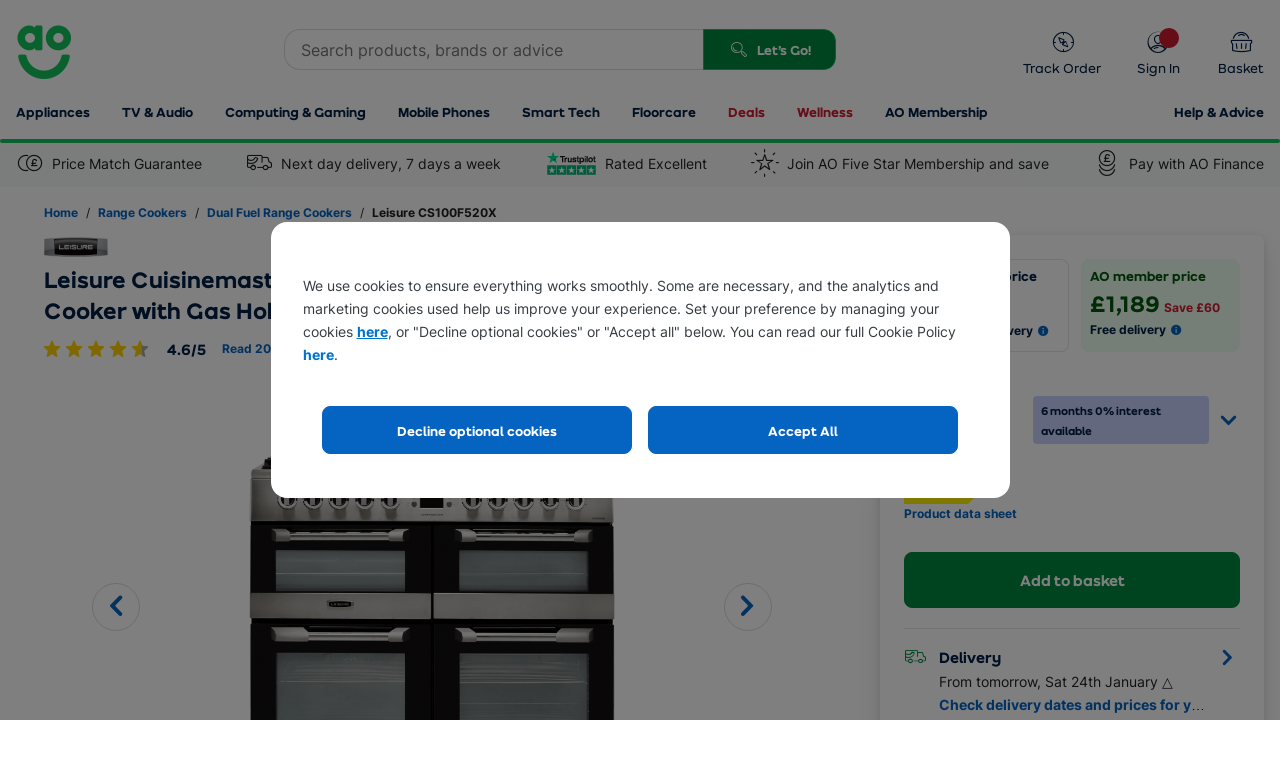

--- FILE ---
content_type: text/html; charset=utf-8
request_url: https://ao.com/product/cs100f520x-leisure-cuisinemaster-dual-fuel-range-cooker-stainless-steel-28588-16.aspx
body_size: 90018
content:



<!DOCTYPE html>
<html xmlns="http://www.w3.org/1999/xhtml"
      class="responsiveTablet responsiveMobile"
      lang="en-GB">
<head>
    <script>
        window.AO = window.AO || {};
        window.AO.FeatureSwitches = {
            "IsNewDayEnabledOnListerPage": true,
            "IsMobileNewsletterEnabled": false,
            "IsDesktopNewsletterEnabled": false,
            "LegacyCookieBannerEnabled": true,
            "EnableMobilePopupSource": true,
            "UseDummyTealiumConfig": true
        };
        window.AO.Configs = { "HomepageUrl": "https://ao.com/" };
    </script>

    
        <link rel="preload" href="https://assets.products-live.ao.com/Images/3ec0aab5-89af-4d06-8153-b2f6106f6959/520x520/Leisure_CS100F520X_SS_290.png?quality=70" as="image" importance="high">

    <title>Leisure Dual Fuel Range Cooker | CS100F520X_SS | ao.com</title>
    <meta http-equiv="Content-Type" content="text/html;charset=UTF-8">
    <meta name="SKYPE_TOOLBAR" content="SKYPE_TOOLBAR_PARSER_COMPATIBLE" />
    <meta http-equiv="content-language" content="en-GB">
    <link href="//media.ao.com/uk/favicon.ico" rel="shortcut icon" type="image/vnd.microsoft.icon" />
    <link rel="apple-touch-icon" sizes="180x180" href="//ao.com/Themes/Common/Images/touch/apple-touch-icon.png">
    <meta name="version" content="0.0.0.0">
    <meta name="viewport" content="width=device-width, maximum-scale=5" />
    <meta http-equiv="X-UA-Compatible" content="IE=edge,chrome=1" /><script type="text/javascript">window.NREUM||(NREUM={});NREUM.info = {"beacon":"bam.nr-data.net","errorBeacon":"bam.nr-data.net","licenseKey":"834aa947ad","applicationID":"240498157","transactionName":"Z1MHNUpSCEcEUUQNVl4ZKDd7HDZGClZFB01zWQsVSlwKWABAHy1XVFMd","queueTime":0,"applicationTime":180,"agent":"","atts":""}</script><script type="text/javascript">(window.NREUM||(NREUM={})).init={privacy:{cookies_enabled:true},ajax:{deny_list:["bam.nr-data.net"]},feature_flags:["soft_nav"]};(window.NREUM||(NREUM={})).loader_config={xpid:"UgAFUFFACgcAUFhaBgQA",licenseKey:"834aa947ad",applicationID:"240498157",browserID:"240498405"};;/*! For license information please see nr-loader-full-1.308.0.min.js.LICENSE.txt */
(()=>{var e,t,r={384:(e,t,r)=>{"use strict";r.d(t,{NT:()=>a,US:()=>u,Zm:()=>o,bQ:()=>d,dV:()=>c,pV:()=>l});var n=r(6154),i=r(1863),s=r(1910);const a={beacon:"bam.nr-data.net",errorBeacon:"bam.nr-data.net"};function o(){return n.gm.NREUM||(n.gm.NREUM={}),void 0===n.gm.newrelic&&(n.gm.newrelic=n.gm.NREUM),n.gm.NREUM}function c(){let e=o();return e.o||(e.o={ST:n.gm.setTimeout,SI:n.gm.setImmediate||n.gm.setInterval,CT:n.gm.clearTimeout,XHR:n.gm.XMLHttpRequest,REQ:n.gm.Request,EV:n.gm.Event,PR:n.gm.Promise,MO:n.gm.MutationObserver,FETCH:n.gm.fetch,WS:n.gm.WebSocket},(0,s.i)(...Object.values(e.o))),e}function d(e,t){let r=o();r.initializedAgents??={},t.initializedAt={ms:(0,i.t)(),date:new Date},r.initializedAgents[e]=t}function u(e,t){o()[e]=t}function l(){return function(){let e=o();const t=e.info||{};e.info={beacon:a.beacon,errorBeacon:a.errorBeacon,...t}}(),function(){let e=o();const t=e.init||{};e.init={...t}}(),c(),function(){let e=o();const t=e.loader_config||{};e.loader_config={...t}}(),o()}},782:(e,t,r)=>{"use strict";r.d(t,{T:()=>n});const n=r(860).K7.pageViewTiming},860:(e,t,r)=>{"use strict";r.d(t,{$J:()=>u,K7:()=>c,P3:()=>d,XX:()=>i,Yy:()=>o,df:()=>s,qY:()=>n,v4:()=>a});const n="events",i="jserrors",s="browser/blobs",a="rum",o="browser/logs",c={ajax:"ajax",genericEvents:"generic_events",jserrors:i,logging:"logging",metrics:"metrics",pageAction:"page_action",pageViewEvent:"page_view_event",pageViewTiming:"page_view_timing",sessionReplay:"session_replay",sessionTrace:"session_trace",softNav:"soft_navigations",spa:"spa"},d={[c.pageViewEvent]:1,[c.pageViewTiming]:2,[c.metrics]:3,[c.jserrors]:4,[c.spa]:5,[c.ajax]:6,[c.sessionTrace]:7,[c.softNav]:8,[c.sessionReplay]:9,[c.logging]:10,[c.genericEvents]:11},u={[c.pageViewEvent]:a,[c.pageViewTiming]:n,[c.ajax]:n,[c.spa]:n,[c.softNav]:n,[c.metrics]:i,[c.jserrors]:i,[c.sessionTrace]:s,[c.sessionReplay]:s,[c.logging]:o,[c.genericEvents]:"ins"}},944:(e,t,r)=>{"use strict";r.d(t,{R:()=>i});var n=r(3241);function i(e,t){"function"==typeof console.debug&&(console.debug("New Relic Warning: https://github.com/newrelic/newrelic-browser-agent/blob/main/docs/warning-codes.md#".concat(e),t),(0,n.W)({agentIdentifier:null,drained:null,type:"data",name:"warn",feature:"warn",data:{code:e,secondary:t}}))}},993:(e,t,r)=>{"use strict";r.d(t,{A$:()=>s,ET:()=>a,TZ:()=>o,p_:()=>i});var n=r(860);const i={ERROR:"ERROR",WARN:"WARN",INFO:"INFO",DEBUG:"DEBUG",TRACE:"TRACE"},s={OFF:0,ERROR:1,WARN:2,INFO:3,DEBUG:4,TRACE:5},a="log",o=n.K7.logging},1541:(e,t,r)=>{"use strict";r.d(t,{U:()=>i,f:()=>n});const n={MFE:"MFE",BA:"BA"};function i(e,t){if(2!==t?.harvestEndpointVersion)return{};const r=t.agentRef.runtime.appMetadata.agents[0].entityGuid;return e?{"source.id":e.id,"source.name":e.name,"source.type":e.type,"parent.id":e.parent?.id||r,"parent.type":e.parent?.type||n.BA}:{"entity.guid":r,appId:t.agentRef.info.applicationID}}},1687:(e,t,r)=>{"use strict";r.d(t,{Ak:()=>d,Ze:()=>h,x3:()=>u});var n=r(3241),i=r(7836),s=r(3606),a=r(860),o=r(2646);const c={};function d(e,t){const r={staged:!1,priority:a.P3[t]||0};l(e),c[e].get(t)||c[e].set(t,r)}function u(e,t){e&&c[e]&&(c[e].get(t)&&c[e].delete(t),p(e,t,!1),c[e].size&&f(e))}function l(e){if(!e)throw new Error("agentIdentifier required");c[e]||(c[e]=new Map)}function h(e="",t="feature",r=!1){if(l(e),!e||!c[e].get(t)||r)return p(e,t);c[e].get(t).staged=!0,f(e)}function f(e){const t=Array.from(c[e]);t.every(([e,t])=>t.staged)&&(t.sort((e,t)=>e[1].priority-t[1].priority),t.forEach(([t])=>{c[e].delete(t),p(e,t)}))}function p(e,t,r=!0){const a=e?i.ee.get(e):i.ee,c=s.i.handlers;if(!a.aborted&&a.backlog&&c){if((0,n.W)({agentIdentifier:e,type:"lifecycle",name:"drain",feature:t}),r){const e=a.backlog[t],r=c[t];if(r){for(let t=0;e&&t<e.length;++t)g(e[t],r);Object.entries(r).forEach(([e,t])=>{Object.values(t||{}).forEach(t=>{t[0]?.on&&t[0]?.context()instanceof o.y&&t[0].on(e,t[1])})})}}a.isolatedBacklog||delete c[t],a.backlog[t]=null,a.emit("drain-"+t,[])}}function g(e,t){var r=e[1];Object.values(t[r]||{}).forEach(t=>{var r=e[0];if(t[0]===r){var n=t[1],i=e[3],s=e[2];n.apply(i,s)}})}},1738:(e,t,r)=>{"use strict";r.d(t,{U:()=>f,Y:()=>h});var n=r(3241),i=r(9908),s=r(1863),a=r(944),o=r(5701),c=r(3969),d=r(8362),u=r(860),l=r(4261);function h(e,t,r,s){const h=s||r;!h||h[e]&&h[e]!==d.d.prototype[e]||(h[e]=function(){(0,i.p)(c.xV,["API/"+e+"/called"],void 0,u.K7.metrics,r.ee),(0,n.W)({agentIdentifier:r.agentIdentifier,drained:!!o.B?.[r.agentIdentifier],type:"data",name:"api",feature:l.Pl+e,data:{}});try{return t.apply(this,arguments)}catch(e){(0,a.R)(23,e)}})}function f(e,t,r,n,a){const o=e.info;null===r?delete o.jsAttributes[t]:o.jsAttributes[t]=r,(a||null===r)&&(0,i.p)(l.Pl+n,[(0,s.t)(),t,r],void 0,"session",e.ee)}},1741:(e,t,r)=>{"use strict";r.d(t,{W:()=>s});var n=r(944),i=r(4261);class s{#e(e,...t){if(this[e]!==s.prototype[e])return this[e](...t);(0,n.R)(35,e)}addPageAction(e,t){return this.#e(i.hG,e,t)}register(e){return this.#e(i.eY,e)}recordCustomEvent(e,t){return this.#e(i.fF,e,t)}setPageViewName(e,t){return this.#e(i.Fw,e,t)}setCustomAttribute(e,t,r){return this.#e(i.cD,e,t,r)}noticeError(e,t){return this.#e(i.o5,e,t)}setUserId(e,t=!1){return this.#e(i.Dl,e,t)}setApplicationVersion(e){return this.#e(i.nb,e)}setErrorHandler(e){return this.#e(i.bt,e)}addRelease(e,t){return this.#e(i.k6,e,t)}log(e,t){return this.#e(i.$9,e,t)}start(){return this.#e(i.d3)}finished(e){return this.#e(i.BL,e)}recordReplay(){return this.#e(i.CH)}pauseReplay(){return this.#e(i.Tb)}addToTrace(e){return this.#e(i.U2,e)}setCurrentRouteName(e){return this.#e(i.PA,e)}interaction(e){return this.#e(i.dT,e)}wrapLogger(e,t,r){return this.#e(i.Wb,e,t,r)}measure(e,t){return this.#e(i.V1,e,t)}consent(e){return this.#e(i.Pv,e)}}},1863:(e,t,r)=>{"use strict";function n(){return Math.floor(performance.now())}r.d(t,{t:()=>n})},1910:(e,t,r)=>{"use strict";r.d(t,{i:()=>s});var n=r(944);const i=new Map;function s(...e){return e.every(e=>{if(i.has(e))return i.get(e);const t="function"==typeof e?e.toString():"",r=t.includes("[native code]"),s=t.includes("nrWrapper");return r||s||(0,n.R)(64,e?.name||t),i.set(e,r),r})}},2555:(e,t,r)=>{"use strict";r.d(t,{D:()=>o,f:()=>a});var n=r(384),i=r(8122);const s={beacon:n.NT.beacon,errorBeacon:n.NT.errorBeacon,licenseKey:void 0,applicationID:void 0,sa:void 0,queueTime:void 0,applicationTime:void 0,ttGuid:void 0,user:void 0,account:void 0,product:void 0,extra:void 0,jsAttributes:{},userAttributes:void 0,atts:void 0,transactionName:void 0,tNamePlain:void 0};function a(e){try{return!!e.licenseKey&&!!e.errorBeacon&&!!e.applicationID}catch(e){return!1}}const o=e=>(0,i.a)(e,s)},2614:(e,t,r)=>{"use strict";r.d(t,{BB:()=>a,H3:()=>n,g:()=>d,iL:()=>c,tS:()=>o,uh:()=>i,wk:()=>s});const n="NRBA",i="SESSION",s=144e5,a=18e5,o={STARTED:"session-started",PAUSE:"session-pause",RESET:"session-reset",RESUME:"session-resume",UPDATE:"session-update"},c={SAME_TAB:"same-tab",CROSS_TAB:"cross-tab"},d={OFF:0,FULL:1,ERROR:2}},2646:(e,t,r)=>{"use strict";r.d(t,{y:()=>n});class n{constructor(e){this.contextId=e}}},2843:(e,t,r)=>{"use strict";r.d(t,{G:()=>s,u:()=>i});var n=r(3878);function i(e,t=!1,r,i){(0,n.DD)("visibilitychange",function(){if(t)return void("hidden"===document.visibilityState&&e());e(document.visibilityState)},r,i)}function s(e,t,r){(0,n.sp)("pagehide",e,t,r)}},3241:(e,t,r)=>{"use strict";r.d(t,{W:()=>s});var n=r(6154);const i="newrelic";function s(e={}){try{n.gm.dispatchEvent(new CustomEvent(i,{detail:e}))}catch(e){}}},3304:(e,t,r)=>{"use strict";r.d(t,{A:()=>s});var n=r(7836);const i=()=>{const e=new WeakSet;return(t,r)=>{if("object"==typeof r&&null!==r){if(e.has(r))return;e.add(r)}return r}};function s(e){try{return JSON.stringify(e,i())??""}catch(e){try{n.ee.emit("internal-error",[e])}catch(e){}return""}}},3333:(e,t,r)=>{"use strict";r.d(t,{$v:()=>u,TZ:()=>n,Xh:()=>c,Zp:()=>i,kd:()=>d,mq:()=>o,nf:()=>a,qN:()=>s});const n=r(860).K7.genericEvents,i=["auxclick","click","copy","keydown","paste","scrollend"],s=["focus","blur"],a=4,o=1e3,c=2e3,d=["PageAction","UserAction","BrowserPerformance"],u={RESOURCES:"experimental.resources",REGISTER:"register"}},3434:(e,t,r)=>{"use strict";r.d(t,{Jt:()=>s,YM:()=>d});var n=r(7836),i=r(5607);const s="nr@original:".concat(i.W),a=50;var o=Object.prototype.hasOwnProperty,c=!1;function d(e,t){return e||(e=n.ee),r.inPlace=function(e,t,n,i,s){n||(n="");const a="-"===n.charAt(0);for(let o=0;o<t.length;o++){const c=t[o],d=e[c];l(d)||(e[c]=r(d,a?c+n:n,i,c,s))}},r.flag=s,r;function r(t,r,n,c,d){return l(t)?t:(r||(r=""),nrWrapper[s]=t,function(e,t,r){if(Object.defineProperty&&Object.keys)try{return Object.keys(e).forEach(function(r){Object.defineProperty(t,r,{get:function(){return e[r]},set:function(t){return e[r]=t,t}})}),t}catch(e){u([e],r)}for(var n in e)o.call(e,n)&&(t[n]=e[n])}(t,nrWrapper,e),nrWrapper);function nrWrapper(){var s,o,l,h;let f;try{o=this,s=[...arguments],l="function"==typeof n?n(s,o):n||{}}catch(t){u([t,"",[s,o,c],l],e)}i(r+"start",[s,o,c],l,d);const p=performance.now();let g;try{return h=t.apply(o,s),g=performance.now(),h}catch(e){throw g=performance.now(),i(r+"err",[s,o,e],l,d),f=e,f}finally{const e=g-p,t={start:p,end:g,duration:e,isLongTask:e>=a,methodName:c,thrownError:f};t.isLongTask&&i("long-task",[t,o],l,d),i(r+"end",[s,o,h],l,d)}}}function i(r,n,i,s){if(!c||t){var a=c;c=!0;try{e.emit(r,n,i,t,s)}catch(t){u([t,r,n,i],e)}c=a}}}function u(e,t){t||(t=n.ee);try{t.emit("internal-error",e)}catch(e){}}function l(e){return!(e&&"function"==typeof e&&e.apply&&!e[s])}},3606:(e,t,r)=>{"use strict";r.d(t,{i:()=>s});var n=r(9908);s.on=a;var i=s.handlers={};function s(e,t,r,s){a(s||n.d,i,e,t,r)}function a(e,t,r,i,s){s||(s="feature"),e||(e=n.d);var a=t[s]=t[s]||{};(a[r]=a[r]||[]).push([e,i])}},3738:(e,t,r)=>{"use strict";r.d(t,{He:()=>i,Kp:()=>o,Lc:()=>d,Rz:()=>u,TZ:()=>n,bD:()=>s,d3:()=>a,jx:()=>l,sl:()=>h,uP:()=>c});const n=r(860).K7.sessionTrace,i="bstResource",s="resource",a="-start",o="-end",c="fn"+a,d="fn"+o,u="pushState",l=1e3,h=3e4},3785:(e,t,r)=>{"use strict";r.d(t,{R:()=>c,b:()=>d});var n=r(9908),i=r(1863),s=r(860),a=r(3969),o=r(993);function c(e,t,r={},c=o.p_.INFO,d=!0,u,l=(0,i.t)()){(0,n.p)(a.xV,["API/logging/".concat(c.toLowerCase(),"/called")],void 0,s.K7.metrics,e),(0,n.p)(o.ET,[l,t,r,c,d,u],void 0,s.K7.logging,e)}function d(e){return"string"==typeof e&&Object.values(o.p_).some(t=>t===e.toUpperCase().trim())}},3878:(e,t,r)=>{"use strict";function n(e,t){return{capture:e,passive:!1,signal:t}}function i(e,t,r=!1,i){window.addEventListener(e,t,n(r,i))}function s(e,t,r=!1,i){document.addEventListener(e,t,n(r,i))}r.d(t,{DD:()=>s,jT:()=>n,sp:()=>i})},3969:(e,t,r)=>{"use strict";r.d(t,{TZ:()=>n,XG:()=>o,rs:()=>i,xV:()=>a,z_:()=>s});const n=r(860).K7.metrics,i="sm",s="cm",a="storeSupportabilityMetrics",o="storeEventMetrics"},4234:(e,t,r)=>{"use strict";r.d(t,{W:()=>s});var n=r(7836),i=r(1687);class s{constructor(e,t){this.agentIdentifier=e,this.ee=n.ee.get(e),this.featureName=t,this.blocked=!1}deregisterDrain(){(0,i.x3)(this.agentIdentifier,this.featureName)}}},4261:(e,t,r)=>{"use strict";r.d(t,{$9:()=>d,BL:()=>o,CH:()=>f,Dl:()=>w,Fw:()=>y,PA:()=>m,Pl:()=>n,Pv:()=>T,Tb:()=>l,U2:()=>s,V1:()=>E,Wb:()=>x,bt:()=>b,cD:()=>v,d3:()=>R,dT:()=>c,eY:()=>p,fF:()=>h,hG:()=>i,k6:()=>a,nb:()=>g,o5:()=>u});const n="api-",i="addPageAction",s="addToTrace",a="addRelease",o="finished",c="interaction",d="log",u="noticeError",l="pauseReplay",h="recordCustomEvent",f="recordReplay",p="register",g="setApplicationVersion",m="setCurrentRouteName",v="setCustomAttribute",b="setErrorHandler",y="setPageViewName",w="setUserId",R="start",x="wrapLogger",E="measure",T="consent"},5205:(e,t,r)=>{"use strict";r.d(t,{j:()=>S});var n=r(384),i=r(1741);var s=r(2555),a=r(3333);const o=e=>{if(!e||"string"!=typeof e)return!1;try{document.createDocumentFragment().querySelector(e)}catch{return!1}return!0};var c=r(2614),d=r(944),u=r(8122);const l="[data-nr-mask]",h=e=>(0,u.a)(e,(()=>{const e={feature_flags:[],experimental:{allow_registered_children:!1,resources:!1},mask_selector:"*",block_selector:"[data-nr-block]",mask_input_options:{color:!1,date:!1,"datetime-local":!1,email:!1,month:!1,number:!1,range:!1,search:!1,tel:!1,text:!1,time:!1,url:!1,week:!1,textarea:!1,select:!1,password:!0}};return{ajax:{deny_list:void 0,block_internal:!0,enabled:!0,autoStart:!0},api:{get allow_registered_children(){return e.feature_flags.includes(a.$v.REGISTER)||e.experimental.allow_registered_children},set allow_registered_children(t){e.experimental.allow_registered_children=t},duplicate_registered_data:!1},browser_consent_mode:{enabled:!1},distributed_tracing:{enabled:void 0,exclude_newrelic_header:void 0,cors_use_newrelic_header:void 0,cors_use_tracecontext_headers:void 0,allowed_origins:void 0},get feature_flags(){return e.feature_flags},set feature_flags(t){e.feature_flags=t},generic_events:{enabled:!0,autoStart:!0},harvest:{interval:30},jserrors:{enabled:!0,autoStart:!0},logging:{enabled:!0,autoStart:!0},metrics:{enabled:!0,autoStart:!0},obfuscate:void 0,page_action:{enabled:!0},page_view_event:{enabled:!0,autoStart:!0},page_view_timing:{enabled:!0,autoStart:!0},performance:{capture_marks:!1,capture_measures:!1,capture_detail:!0,resources:{get enabled(){return e.feature_flags.includes(a.$v.RESOURCES)||e.experimental.resources},set enabled(t){e.experimental.resources=t},asset_types:[],first_party_domains:[],ignore_newrelic:!0}},privacy:{cookies_enabled:!0},proxy:{assets:void 0,beacon:void 0},session:{expiresMs:c.wk,inactiveMs:c.BB},session_replay:{autoStart:!0,enabled:!1,preload:!1,sampling_rate:10,error_sampling_rate:100,collect_fonts:!1,inline_images:!1,fix_stylesheets:!0,mask_all_inputs:!0,get mask_text_selector(){return e.mask_selector},set mask_text_selector(t){o(t)?e.mask_selector="".concat(t,",").concat(l):""===t||null===t?e.mask_selector=l:(0,d.R)(5,t)},get block_class(){return"nr-block"},get ignore_class(){return"nr-ignore"},get mask_text_class(){return"nr-mask"},get block_selector(){return e.block_selector},set block_selector(t){o(t)?e.block_selector+=",".concat(t):""!==t&&(0,d.R)(6,t)},get mask_input_options(){return e.mask_input_options},set mask_input_options(t){t&&"object"==typeof t?e.mask_input_options={...t,password:!0}:(0,d.R)(7,t)}},session_trace:{enabled:!0,autoStart:!0},soft_navigations:{enabled:!0,autoStart:!0},spa:{enabled:!0,autoStart:!0},ssl:void 0,user_actions:{enabled:!0,elementAttributes:["id","className","tagName","type"]}}})());var f=r(6154),p=r(9324);let g=0;const m={buildEnv:p.F3,distMethod:p.Xs,version:p.xv,originTime:f.WN},v={consented:!1},b={appMetadata:{},get consented(){return this.session?.state?.consent||v.consented},set consented(e){v.consented=e},customTransaction:void 0,denyList:void 0,disabled:!1,harvester:void 0,isolatedBacklog:!1,isRecording:!1,loaderType:void 0,maxBytes:3e4,obfuscator:void 0,onerror:void 0,ptid:void 0,releaseIds:{},session:void 0,timeKeeper:void 0,registeredEntities:[],jsAttributesMetadata:{bytes:0},get harvestCount(){return++g}},y=e=>{const t=(0,u.a)(e,b),r=Object.keys(m).reduce((e,t)=>(e[t]={value:m[t],writable:!1,configurable:!0,enumerable:!0},e),{});return Object.defineProperties(t,r)};var w=r(5701);const R=e=>{const t=e.startsWith("http");e+="/",r.p=t?e:"https://"+e};var x=r(7836),E=r(3241);const T={accountID:void 0,trustKey:void 0,agentID:void 0,licenseKey:void 0,applicationID:void 0,xpid:void 0},A=e=>(0,u.a)(e,T),_=new Set;function S(e,t={},r,a){let{init:o,info:c,loader_config:d,runtime:u={},exposed:l=!0}=t;if(!c){const e=(0,n.pV)();o=e.init,c=e.info,d=e.loader_config}e.init=h(o||{}),e.loader_config=A(d||{}),c.jsAttributes??={},f.bv&&(c.jsAttributes.isWorker=!0),e.info=(0,s.D)(c);const p=e.init,g=[c.beacon,c.errorBeacon];_.has(e.agentIdentifier)||(p.proxy.assets&&(R(p.proxy.assets),g.push(p.proxy.assets)),p.proxy.beacon&&g.push(p.proxy.beacon),e.beacons=[...g],function(e){const t=(0,n.pV)();Object.getOwnPropertyNames(i.W.prototype).forEach(r=>{const n=i.W.prototype[r];if("function"!=typeof n||"constructor"===n)return;let s=t[r];e[r]&&!1!==e.exposed&&"micro-agent"!==e.runtime?.loaderType&&(t[r]=(...t)=>{const n=e[r](...t);return s?s(...t):n})})}(e),(0,n.US)("activatedFeatures",w.B)),u.denyList=[...p.ajax.deny_list||[],...p.ajax.block_internal?g:[]],u.ptid=e.agentIdentifier,u.loaderType=r,e.runtime=y(u),_.has(e.agentIdentifier)||(e.ee=x.ee.get(e.agentIdentifier),e.exposed=l,(0,E.W)({agentIdentifier:e.agentIdentifier,drained:!!w.B?.[e.agentIdentifier],type:"lifecycle",name:"initialize",feature:void 0,data:e.config})),_.add(e.agentIdentifier)}},5270:(e,t,r)=>{"use strict";r.d(t,{Aw:()=>a,SR:()=>s,rF:()=>o});var n=r(384),i=r(7767);function s(e){return!!(0,n.dV)().o.MO&&(0,i.V)(e)&&!0===e?.session_trace.enabled}function a(e){return!0===e?.session_replay.preload&&s(e)}function o(e,t){try{if("string"==typeof t?.type){if("password"===t.type.toLowerCase())return"*".repeat(e?.length||0);if(void 0!==t?.dataset?.nrUnmask||t?.classList?.contains("nr-unmask"))return e}}catch(e){}return"string"==typeof e?e.replace(/[\S]/g,"*"):"*".repeat(e?.length||0)}},5289:(e,t,r)=>{"use strict";r.d(t,{GG:()=>a,Qr:()=>c,sB:()=>o});var n=r(3878),i=r(6389);function s(){return"undefined"==typeof document||"complete"===document.readyState}function a(e,t){if(s())return e();const r=(0,i.J)(e),a=setInterval(()=>{s()&&(clearInterval(a),r())},500);(0,n.sp)("load",r,t)}function o(e){if(s())return e();(0,n.DD)("DOMContentLoaded",e)}function c(e){if(s())return e();(0,n.sp)("popstate",e)}},5607:(e,t,r)=>{"use strict";r.d(t,{W:()=>n});const n=(0,r(9566).bz)()},5701:(e,t,r)=>{"use strict";r.d(t,{B:()=>s,t:()=>a});var n=r(3241);const i=new Set,s={};function a(e,t){const r=t.agentIdentifier;s[r]??={},e&&"object"==typeof e&&(i.has(r)||(t.ee.emit("rumresp",[e]),s[r]=e,i.add(r),(0,n.W)({agentIdentifier:r,loaded:!0,drained:!0,type:"lifecycle",name:"load",feature:void 0,data:e})))}},6154:(e,t,r)=>{"use strict";r.d(t,{OF:()=>d,RI:()=>i,WN:()=>h,bv:()=>s,eN:()=>f,gm:()=>a,lR:()=>l,m:()=>c,mw:()=>o,sb:()=>u});var n=r(1863);const i="undefined"!=typeof window&&!!window.document,s="undefined"!=typeof WorkerGlobalScope&&("undefined"!=typeof self&&self instanceof WorkerGlobalScope&&self.navigator instanceof WorkerNavigator||"undefined"!=typeof globalThis&&globalThis instanceof WorkerGlobalScope&&globalThis.navigator instanceof WorkerNavigator),a=i?window:"undefined"!=typeof WorkerGlobalScope&&("undefined"!=typeof self&&self instanceof WorkerGlobalScope&&self||"undefined"!=typeof globalThis&&globalThis instanceof WorkerGlobalScope&&globalThis),o=Boolean("hidden"===a?.document?.visibilityState),c=""+a?.location,d=/iPad|iPhone|iPod/.test(a.navigator?.userAgent),u=d&&"undefined"==typeof SharedWorker,l=(()=>{const e=a.navigator?.userAgent?.match(/Firefox[/\s](\d+\.\d+)/);return Array.isArray(e)&&e.length>=2?+e[1]:0})(),h=Date.now()-(0,n.t)(),f=()=>"undefined"!=typeof PerformanceNavigationTiming&&a?.performance?.getEntriesByType("navigation")?.[0]?.responseStart},6344:(e,t,r)=>{"use strict";r.d(t,{BB:()=>u,Qb:()=>l,TZ:()=>i,Ug:()=>a,Vh:()=>s,_s:()=>o,bc:()=>d,yP:()=>c});var n=r(2614);const i=r(860).K7.sessionReplay,s="errorDuringReplay",a=.12,o={DomContentLoaded:0,Load:1,FullSnapshot:2,IncrementalSnapshot:3,Meta:4,Custom:5},c={[n.g.ERROR]:15e3,[n.g.FULL]:3e5,[n.g.OFF]:0},d={RESET:{message:"Session was reset",sm:"Reset"},IMPORT:{message:"Recorder failed to import",sm:"Import"},TOO_MANY:{message:"429: Too Many Requests",sm:"Too-Many"},TOO_BIG:{message:"Payload was too large",sm:"Too-Big"},CROSS_TAB:{message:"Session Entity was set to OFF on another tab",sm:"Cross-Tab"},ENTITLEMENTS:{message:"Session Replay is not allowed and will not be started",sm:"Entitlement"}},u=5e3,l={API:"api",RESUME:"resume",SWITCH_TO_FULL:"switchToFull",INITIALIZE:"initialize",PRELOAD:"preload"}},6389:(e,t,r)=>{"use strict";function n(e,t=500,r={}){const n=r?.leading||!1;let i;return(...r)=>{n&&void 0===i&&(e.apply(this,r),i=setTimeout(()=>{i=clearTimeout(i)},t)),n||(clearTimeout(i),i=setTimeout(()=>{e.apply(this,r)},t))}}function i(e){let t=!1;return(...r)=>{t||(t=!0,e.apply(this,r))}}r.d(t,{J:()=>i,s:()=>n})},6630:(e,t,r)=>{"use strict";r.d(t,{T:()=>n});const n=r(860).K7.pageViewEvent},6774:(e,t,r)=>{"use strict";r.d(t,{T:()=>n});const n=r(860).K7.jserrors},7295:(e,t,r)=>{"use strict";r.d(t,{Xv:()=>a,gX:()=>i,iW:()=>s});var n=[];function i(e){if(!e||s(e))return!1;if(0===n.length)return!0;if("*"===n[0].hostname)return!1;for(var t=0;t<n.length;t++){var r=n[t];if(r.hostname.test(e.hostname)&&r.pathname.test(e.pathname))return!1}return!0}function s(e){return void 0===e.hostname}function a(e){if(n=[],e&&e.length)for(var t=0;t<e.length;t++){let r=e[t];if(!r)continue;if("*"===r)return void(n=[{hostname:"*"}]);0===r.indexOf("http://")?r=r.substring(7):0===r.indexOf("https://")&&(r=r.substring(8));const i=r.indexOf("/");let s,a;i>0?(s=r.substring(0,i),a=r.substring(i)):(s=r,a="*");let[c]=s.split(":");n.push({hostname:o(c),pathname:o(a,!0)})}}function o(e,t=!1){const r=e.replace(/[.+?^${}()|[\]\\]/g,e=>"\\"+e).replace(/\*/g,".*?");return new RegExp((t?"^":"")+r+"$")}},7485:(e,t,r)=>{"use strict";r.d(t,{D:()=>i});var n=r(6154);function i(e){if(0===(e||"").indexOf("data:"))return{protocol:"data"};try{const t=new URL(e,location.href),r={port:t.port,hostname:t.hostname,pathname:t.pathname,search:t.search,protocol:t.protocol.slice(0,t.protocol.indexOf(":")),sameOrigin:t.protocol===n.gm?.location?.protocol&&t.host===n.gm?.location?.host};return r.port&&""!==r.port||("http:"===t.protocol&&(r.port="80"),"https:"===t.protocol&&(r.port="443")),r.pathname&&""!==r.pathname?r.pathname.startsWith("/")||(r.pathname="/".concat(r.pathname)):r.pathname="/",r}catch(e){return{}}}},7699:(e,t,r)=>{"use strict";r.d(t,{It:()=>s,KC:()=>o,No:()=>i,qh:()=>a});var n=r(860);const i=16e3,s=1e6,a="SESSION_ERROR",o={[n.K7.logging]:!0,[n.K7.genericEvents]:!1,[n.K7.jserrors]:!1,[n.K7.ajax]:!1}},7767:(e,t,r)=>{"use strict";r.d(t,{V:()=>i});var n=r(6154);const i=e=>n.RI&&!0===e?.privacy.cookies_enabled},7836:(e,t,r)=>{"use strict";r.d(t,{P:()=>o,ee:()=>c});var n=r(384),i=r(8990),s=r(2646),a=r(5607);const o="nr@context:".concat(a.W),c=function e(t,r){var n={},a={},u={},l=!1;try{l=16===r.length&&d.initializedAgents?.[r]?.runtime.isolatedBacklog}catch(e){}var h={on:p,addEventListener:p,removeEventListener:function(e,t){var r=n[e];if(!r)return;for(var i=0;i<r.length;i++)r[i]===t&&r.splice(i,1)},emit:function(e,r,n,i,s){!1!==s&&(s=!0);if(c.aborted&&!i)return;t&&s&&t.emit(e,r,n);var o=f(n);g(e).forEach(e=>{e.apply(o,r)});var d=v()[a[e]];d&&d.push([h,e,r,o]);return o},get:m,listeners:g,context:f,buffer:function(e,t){const r=v();if(t=t||"feature",h.aborted)return;Object.entries(e||{}).forEach(([e,n])=>{a[n]=t,t in r||(r[t]=[])})},abort:function(){h._aborted=!0,Object.keys(h.backlog).forEach(e=>{delete h.backlog[e]})},isBuffering:function(e){return!!v()[a[e]]},debugId:r,backlog:l?{}:t&&"object"==typeof t.backlog?t.backlog:{},isolatedBacklog:l};return Object.defineProperty(h,"aborted",{get:()=>{let e=h._aborted||!1;return e||(t&&(e=t.aborted),e)}}),h;function f(e){return e&&e instanceof s.y?e:e?(0,i.I)(e,o,()=>new s.y(o)):new s.y(o)}function p(e,t){n[e]=g(e).concat(t)}function g(e){return n[e]||[]}function m(t){return u[t]=u[t]||e(h,t)}function v(){return h.backlog}}(void 0,"globalEE"),d=(0,n.Zm)();d.ee||(d.ee=c)},8122:(e,t,r)=>{"use strict";r.d(t,{a:()=>i});var n=r(944);function i(e,t){try{if(!e||"object"!=typeof e)return(0,n.R)(3);if(!t||"object"!=typeof t)return(0,n.R)(4);const r=Object.create(Object.getPrototypeOf(t),Object.getOwnPropertyDescriptors(t)),s=0===Object.keys(r).length?e:r;for(let a in s)if(void 0!==e[a])try{if(null===e[a]){r[a]=null;continue}Array.isArray(e[a])&&Array.isArray(t[a])?r[a]=Array.from(new Set([...e[a],...t[a]])):"object"==typeof e[a]&&"object"==typeof t[a]?r[a]=i(e[a],t[a]):r[a]=e[a]}catch(e){r[a]||(0,n.R)(1,e)}return r}catch(e){(0,n.R)(2,e)}}},8139:(e,t,r)=>{"use strict";r.d(t,{u:()=>h});var n=r(7836),i=r(3434),s=r(8990),a=r(6154);const o={},c=a.gm.XMLHttpRequest,d="addEventListener",u="removeEventListener",l="nr@wrapped:".concat(n.P);function h(e){var t=function(e){return(e||n.ee).get("events")}(e);if(o[t.debugId]++)return t;o[t.debugId]=1;var r=(0,i.YM)(t,!0);function h(e){r.inPlace(e,[d,u],"-",p)}function p(e,t){return e[1]}return"getPrototypeOf"in Object&&(a.RI&&f(document,h),c&&f(c.prototype,h),f(a.gm,h)),t.on(d+"-start",function(e,t){var n=e[1];if(null!==n&&("function"==typeof n||"object"==typeof n)&&"newrelic"!==e[0]){var i=(0,s.I)(n,l,function(){var e={object:function(){if("function"!=typeof n.handleEvent)return;return n.handleEvent.apply(n,arguments)},function:n}[typeof n];return e?r(e,"fn-",null,e.name||"anonymous"):n});this.wrapped=e[1]=i}}),t.on(u+"-start",function(e){e[1]=this.wrapped||e[1]}),t}function f(e,t,...r){let n=e;for(;"object"==typeof n&&!Object.prototype.hasOwnProperty.call(n,d);)n=Object.getPrototypeOf(n);n&&t(n,...r)}},8362:(e,t,r)=>{"use strict";r.d(t,{d:()=>s});var n=r(9566),i=r(1741);class s extends i.W{agentIdentifier=(0,n.LA)(16)}},8374:(e,t,r)=>{r.nc=(()=>{try{return document?.currentScript?.nonce}catch(e){}return""})()},8990:(e,t,r)=>{"use strict";r.d(t,{I:()=>i});var n=Object.prototype.hasOwnProperty;function i(e,t,r){if(n.call(e,t))return e[t];var i=r();if(Object.defineProperty&&Object.keys)try{return Object.defineProperty(e,t,{value:i,writable:!0,enumerable:!1}),i}catch(e){}return e[t]=i,i}},9119:(e,t,r)=>{"use strict";r.d(t,{L:()=>s});var n=/([^?#]*)[^#]*(#[^?]*|$).*/,i=/([^?#]*)().*/;function s(e,t){return e?e.replace(t?n:i,"$1$2"):e}},9300:(e,t,r)=>{"use strict";r.d(t,{T:()=>n});const n=r(860).K7.ajax},9324:(e,t,r)=>{"use strict";r.d(t,{AJ:()=>a,F3:()=>i,Xs:()=>s,Yq:()=>o,xv:()=>n});const n="1.308.0",i="PROD",s="CDN",a="@newrelic/rrweb",o="1.0.1"},9566:(e,t,r)=>{"use strict";r.d(t,{LA:()=>o,ZF:()=>c,bz:()=>a,el:()=>d});var n=r(6154);const i="xxxxxxxx-xxxx-4xxx-yxxx-xxxxxxxxxxxx";function s(e,t){return e?15&e[t]:16*Math.random()|0}function a(){const e=n.gm?.crypto||n.gm?.msCrypto;let t,r=0;return e&&e.getRandomValues&&(t=e.getRandomValues(new Uint8Array(30))),i.split("").map(e=>"x"===e?s(t,r++).toString(16):"y"===e?(3&s()|8).toString(16):e).join("")}function o(e){const t=n.gm?.crypto||n.gm?.msCrypto;let r,i=0;t&&t.getRandomValues&&(r=t.getRandomValues(new Uint8Array(e)));const a=[];for(var o=0;o<e;o++)a.push(s(r,i++).toString(16));return a.join("")}function c(){return o(16)}function d(){return o(32)}},9908:(e,t,r)=>{"use strict";r.d(t,{d:()=>n,p:()=>i});var n=r(7836).ee.get("handle");function i(e,t,r,i,s){s?(s.buffer([e],i),s.emit(e,t,r)):(n.buffer([e],i),n.emit(e,t,r))}}},n={};function i(e){var t=n[e];if(void 0!==t)return t.exports;var s=n[e]={exports:{}};return r[e](s,s.exports,i),s.exports}i.m=r,i.d=(e,t)=>{for(var r in t)i.o(t,r)&&!i.o(e,r)&&Object.defineProperty(e,r,{enumerable:!0,get:t[r]})},i.f={},i.e=e=>Promise.all(Object.keys(i.f).reduce((t,r)=>(i.f[r](e,t),t),[])),i.u=e=>({95:"nr-full-compressor",222:"nr-full-recorder",891:"nr-full"}[e]+"-1.308.0.min.js"),i.o=(e,t)=>Object.prototype.hasOwnProperty.call(e,t),e={},t="NRBA-1.308.0.PROD:",i.l=(r,n,s,a)=>{if(e[r])e[r].push(n);else{var o,c;if(void 0!==s)for(var d=document.getElementsByTagName("script"),u=0;u<d.length;u++){var l=d[u];if(l.getAttribute("src")==r||l.getAttribute("data-webpack")==t+s){o=l;break}}if(!o){c=!0;var h={891:"sha512-fcveNDcpRQS9OweGhN4uJe88Qmg+EVyH6j/wngwL2Le0m7LYyz7q+JDx7KBxsdDF4TaPVsSmHg12T3pHwdLa7w==",222:"sha512-O8ZzdvgB4fRyt7k2Qrr4STpR+tCA2mcQEig6/dP3rRy9uEx1CTKQ6cQ7Src0361y7xS434ua+zIPo265ZpjlEg==",95:"sha512-jDWejat/6/UDex/9XjYoPPmpMPuEvBCSuCg/0tnihjbn5bh9mP3An0NzFV9T5Tc+3kKhaXaZA8UIKPAanD2+Gw=="};(o=document.createElement("script")).charset="utf-8",i.nc&&o.setAttribute("nonce",i.nc),o.setAttribute("data-webpack",t+s),o.src=r,0!==o.src.indexOf(window.location.origin+"/")&&(o.crossOrigin="anonymous"),h[a]&&(o.integrity=h[a])}e[r]=[n];var f=(t,n)=>{o.onerror=o.onload=null,clearTimeout(p);var i=e[r];if(delete e[r],o.parentNode&&o.parentNode.removeChild(o),i&&i.forEach(e=>e(n)),t)return t(n)},p=setTimeout(f.bind(null,void 0,{type:"timeout",target:o}),12e4);o.onerror=f.bind(null,o.onerror),o.onload=f.bind(null,o.onload),c&&document.head.appendChild(o)}},i.r=e=>{"undefined"!=typeof Symbol&&Symbol.toStringTag&&Object.defineProperty(e,Symbol.toStringTag,{value:"Module"}),Object.defineProperty(e,"__esModule",{value:!0})},i.p="https://js-agent.newrelic.com/",(()=>{var e={85:0,959:0};i.f.j=(t,r)=>{var n=i.o(e,t)?e[t]:void 0;if(0!==n)if(n)r.push(n[2]);else{var s=new Promise((r,i)=>n=e[t]=[r,i]);r.push(n[2]=s);var a=i.p+i.u(t),o=new Error;i.l(a,r=>{if(i.o(e,t)&&(0!==(n=e[t])&&(e[t]=void 0),n)){var s=r&&("load"===r.type?"missing":r.type),a=r&&r.target&&r.target.src;o.message="Loading chunk "+t+" failed: ("+s+": "+a+")",o.name="ChunkLoadError",o.type=s,o.request=a,n[1](o)}},"chunk-"+t,t)}};var t=(t,r)=>{var n,s,[a,o,c]=r,d=0;if(a.some(t=>0!==e[t])){for(n in o)i.o(o,n)&&(i.m[n]=o[n]);if(c)c(i)}for(t&&t(r);d<a.length;d++)s=a[d],i.o(e,s)&&e[s]&&e[s][0](),e[s]=0},r=self["webpackChunk:NRBA-1.308.0.PROD"]=self["webpackChunk:NRBA-1.308.0.PROD"]||[];r.forEach(t.bind(null,0)),r.push=t.bind(null,r.push.bind(r))})(),(()=>{"use strict";i(8374);var e=i(8362),t=i(860);const r=Object.values(t.K7);var n=i(5205);var s=i(9908),a=i(1863),o=i(4261),c=i(1738);var d=i(1687),u=i(4234),l=i(5289),h=i(6154),f=i(944),p=i(5270),g=i(7767),m=i(6389),v=i(7699);class b extends u.W{constructor(e,t){super(e.agentIdentifier,t),this.agentRef=e,this.abortHandler=void 0,this.featAggregate=void 0,this.loadedSuccessfully=void 0,this.onAggregateImported=new Promise(e=>{this.loadedSuccessfully=e}),this.deferred=Promise.resolve(),!1===e.init[this.featureName].autoStart?this.deferred=new Promise((t,r)=>{this.ee.on("manual-start-all",(0,m.J)(()=>{(0,d.Ak)(e.agentIdentifier,this.featureName),t()}))}):(0,d.Ak)(e.agentIdentifier,t)}importAggregator(e,t,r={}){if(this.featAggregate)return;const n=async()=>{let n;await this.deferred;try{if((0,g.V)(e.init)){const{setupAgentSession:t}=await i.e(891).then(i.bind(i,8766));n=t(e)}}catch(e){(0,f.R)(20,e),this.ee.emit("internal-error",[e]),(0,s.p)(v.qh,[e],void 0,this.featureName,this.ee)}try{if(!this.#t(this.featureName,n,e.init))return(0,d.Ze)(this.agentIdentifier,this.featureName),void this.loadedSuccessfully(!1);const{Aggregate:i}=await t();this.featAggregate=new i(e,r),e.runtime.harvester.initializedAggregates.push(this.featAggregate),this.loadedSuccessfully(!0)}catch(e){(0,f.R)(34,e),this.abortHandler?.(),(0,d.Ze)(this.agentIdentifier,this.featureName,!0),this.loadedSuccessfully(!1),this.ee&&this.ee.abort()}};h.RI?(0,l.GG)(()=>n(),!0):n()}#t(e,r,n){if(this.blocked)return!1;switch(e){case t.K7.sessionReplay:return(0,p.SR)(n)&&!!r;case t.K7.sessionTrace:return!!r;default:return!0}}}var y=i(6630),w=i(2614),R=i(3241);class x extends b{static featureName=y.T;constructor(e){var t;super(e,y.T),this.setupInspectionEvents(e.agentIdentifier),t=e,(0,c.Y)(o.Fw,function(e,r){"string"==typeof e&&("/"!==e.charAt(0)&&(e="/"+e),t.runtime.customTransaction=(r||"http://custom.transaction")+e,(0,s.p)(o.Pl+o.Fw,[(0,a.t)()],void 0,void 0,t.ee))},t),this.importAggregator(e,()=>i.e(891).then(i.bind(i,3718)))}setupInspectionEvents(e){const t=(t,r)=>{t&&(0,R.W)({agentIdentifier:e,timeStamp:t.timeStamp,loaded:"complete"===t.target.readyState,type:"window",name:r,data:t.target.location+""})};(0,l.sB)(e=>{t(e,"DOMContentLoaded")}),(0,l.GG)(e=>{t(e,"load")}),(0,l.Qr)(e=>{t(e,"navigate")}),this.ee.on(w.tS.UPDATE,(t,r)=>{(0,R.W)({agentIdentifier:e,type:"lifecycle",name:"session",data:r})})}}var E=i(384);class T extends e.d{constructor(e){var t;(super(),h.gm)?(this.features={},(0,E.bQ)(this.agentIdentifier,this),this.desiredFeatures=new Set(e.features||[]),this.desiredFeatures.add(x),(0,n.j)(this,e,e.loaderType||"agent"),t=this,(0,c.Y)(o.cD,function(e,r,n=!1){if("string"==typeof e){if(["string","number","boolean"].includes(typeof r)||null===r)return(0,c.U)(t,e,r,o.cD,n);(0,f.R)(40,typeof r)}else(0,f.R)(39,typeof e)},t),function(e){(0,c.Y)(o.Dl,function(t,r=!1){if("string"!=typeof t&&null!==t)return void(0,f.R)(41,typeof t);const n=e.info.jsAttributes["enduser.id"];r&&null!=n&&n!==t?(0,s.p)(o.Pl+"setUserIdAndResetSession",[t],void 0,"session",e.ee):(0,c.U)(e,"enduser.id",t,o.Dl,!0)},e)}(this),function(e){(0,c.Y)(o.nb,function(t){if("string"==typeof t||null===t)return(0,c.U)(e,"application.version",t,o.nb,!1);(0,f.R)(42,typeof t)},e)}(this),function(e){(0,c.Y)(o.d3,function(){e.ee.emit("manual-start-all")},e)}(this),function(e){(0,c.Y)(o.Pv,function(t=!0){if("boolean"==typeof t){if((0,s.p)(o.Pl+o.Pv,[t],void 0,"session",e.ee),e.runtime.consented=t,t){const t=e.features.page_view_event;t.onAggregateImported.then(e=>{const r=t.featAggregate;e&&!r.sentRum&&r.sendRum()})}}else(0,f.R)(65,typeof t)},e)}(this),this.run()):(0,f.R)(21)}get config(){return{info:this.info,init:this.init,loader_config:this.loader_config,runtime:this.runtime}}get api(){return this}run(){try{const e=function(e){const t={};return r.forEach(r=>{t[r]=!!e[r]?.enabled}),t}(this.init),n=[...this.desiredFeatures];n.sort((e,r)=>t.P3[e.featureName]-t.P3[r.featureName]),n.forEach(r=>{if(!e[r.featureName]&&r.featureName!==t.K7.pageViewEvent)return;if(r.featureName===t.K7.spa)return void(0,f.R)(67);const n=function(e){switch(e){case t.K7.ajax:return[t.K7.jserrors];case t.K7.sessionTrace:return[t.K7.ajax,t.K7.pageViewEvent];case t.K7.sessionReplay:return[t.K7.sessionTrace];case t.K7.pageViewTiming:return[t.K7.pageViewEvent];default:return[]}}(r.featureName).filter(e=>!(e in this.features));n.length>0&&(0,f.R)(36,{targetFeature:r.featureName,missingDependencies:n}),this.features[r.featureName]=new r(this)})}catch(e){(0,f.R)(22,e);for(const e in this.features)this.features[e].abortHandler?.();const t=(0,E.Zm)();delete t.initializedAgents[this.agentIdentifier]?.features,delete this.sharedAggregator;return t.ee.get(this.agentIdentifier).abort(),!1}}}var A=i(2843),_=i(782);class S extends b{static featureName=_.T;constructor(e){super(e,_.T),h.RI&&((0,A.u)(()=>(0,s.p)("docHidden",[(0,a.t)()],void 0,_.T,this.ee),!0),(0,A.G)(()=>(0,s.p)("winPagehide",[(0,a.t)()],void 0,_.T,this.ee)),this.importAggregator(e,()=>i.e(891).then(i.bind(i,9018))))}}var O=i(3969);class I extends b{static featureName=O.TZ;constructor(e){super(e,O.TZ),h.RI&&document.addEventListener("securitypolicyviolation",e=>{(0,s.p)(O.xV,["Generic/CSPViolation/Detected"],void 0,this.featureName,this.ee)}),this.importAggregator(e,()=>i.e(891).then(i.bind(i,6555)))}}var P=i(6774),k=i(3878),N=i(3304);class D{constructor(e,t,r,n,i){this.name="UncaughtError",this.message="string"==typeof e?e:(0,N.A)(e),this.sourceURL=t,this.line=r,this.column=n,this.__newrelic=i}}function j(e){return M(e)?e:new D(void 0!==e?.message?e.message:e,e?.filename||e?.sourceURL,e?.lineno||e?.line,e?.colno||e?.col,e?.__newrelic,e?.cause)}function C(e){const t="Unhandled Promise Rejection: ";if(!e?.reason)return;if(M(e.reason)){try{e.reason.message.startsWith(t)||(e.reason.message=t+e.reason.message)}catch(e){}return j(e.reason)}const r=j(e.reason);return(r.message||"").startsWith(t)||(r.message=t+r.message),r}function L(e){if(e.error instanceof SyntaxError&&!/:\d+$/.test(e.error.stack?.trim())){const t=new D(e.message,e.filename,e.lineno,e.colno,e.error.__newrelic,e.cause);return t.name=SyntaxError.name,t}return M(e.error)?e.error:j(e)}function M(e){return e instanceof Error&&!!e.stack}function B(e,r,n,i,o=(0,a.t)()){"string"==typeof e&&(e=new Error(e)),(0,s.p)("err",[e,o,!1,r,n.runtime.isRecording,void 0,i],void 0,t.K7.jserrors,n.ee),(0,s.p)("uaErr",[],void 0,t.K7.genericEvents,n.ee)}var H=i(1541),K=i(993),W=i(3785);function U(e,{customAttributes:t={},level:r=K.p_.INFO}={},n,i,s=(0,a.t)()){(0,W.R)(n.ee,e,t,r,!1,i,s)}function F(e,r,n,i,c=(0,a.t)()){(0,s.p)(o.Pl+o.hG,[c,e,r,i],void 0,t.K7.genericEvents,n.ee)}function V(e,r,n,i,c=(0,a.t)()){const{start:d,end:u,customAttributes:l}=r||{},h={customAttributes:l||{}};if("object"!=typeof h.customAttributes||"string"!=typeof e||0===e.length)return void(0,f.R)(57);const p=(e,t)=>null==e?t:"number"==typeof e?e:e instanceof PerformanceMark?e.startTime:Number.NaN;if(h.start=p(d,0),h.end=p(u,c),Number.isNaN(h.start)||Number.isNaN(h.end))(0,f.R)(57);else{if(h.duration=h.end-h.start,!(h.duration<0))return(0,s.p)(o.Pl+o.V1,[h,e,i],void 0,t.K7.genericEvents,n.ee),h;(0,f.R)(58)}}function z(e,r={},n,i,c=(0,a.t)()){(0,s.p)(o.Pl+o.fF,[c,e,r,i],void 0,t.K7.genericEvents,n.ee)}function G(e){(0,c.Y)(o.eY,function(t){return Y(e,t)},e)}function Y(e,r,n){(0,f.R)(54,"newrelic.register"),r||={},r.type=H.f.MFE,r.licenseKey||=e.info.licenseKey,r.blocked=!1,r.parent=n||{},Array.isArray(r.tags)||(r.tags=[]);const i={};r.tags.forEach(e=>{"name"!==e&&"id"!==e&&(i["source.".concat(e)]=!0)}),r.isolated??=!0;let o=()=>{};const c=e.runtime.registeredEntities;if(!r.isolated){const e=c.find(({metadata:{target:{id:e}}})=>e===r.id&&!r.isolated);if(e)return e}const d=e=>{r.blocked=!0,o=e};function u(e){return"string"==typeof e&&!!e.trim()&&e.trim().length<501||"number"==typeof e}e.init.api.allow_registered_children||d((0,m.J)(()=>(0,f.R)(55))),u(r.id)&&u(r.name)||d((0,m.J)(()=>(0,f.R)(48,r)));const l={addPageAction:(t,n={})=>g(F,[t,{...i,...n},e],r),deregister:()=>{d((0,m.J)(()=>(0,f.R)(68)))},log:(t,n={})=>g(U,[t,{...n,customAttributes:{...i,...n.customAttributes||{}}},e],r),measure:(t,n={})=>g(V,[t,{...n,customAttributes:{...i,...n.customAttributes||{}}},e],r),noticeError:(t,n={})=>g(B,[t,{...i,...n},e],r),register:(t={})=>g(Y,[e,t],l.metadata.target),recordCustomEvent:(t,n={})=>g(z,[t,{...i,...n},e],r),setApplicationVersion:e=>p("application.version",e),setCustomAttribute:(e,t)=>p(e,t),setUserId:e=>p("enduser.id",e),metadata:{customAttributes:i,target:r}},h=()=>(r.blocked&&o(),r.blocked);h()||c.push(l);const p=(e,t)=>{h()||(i[e]=t)},g=(r,n,i)=>{if(h())return;const o=(0,a.t)();(0,s.p)(O.xV,["API/register/".concat(r.name,"/called")],void 0,t.K7.metrics,e.ee);try{if(e.init.api.duplicate_registered_data&&"register"!==r.name){let e=n;if(n[1]instanceof Object){const t={"child.id":i.id,"child.type":i.type};e="customAttributes"in n[1]?[n[0],{...n[1],customAttributes:{...n[1].customAttributes,...t}},...n.slice(2)]:[n[0],{...n[1],...t},...n.slice(2)]}r(...e,void 0,o)}return r(...n,i,o)}catch(e){(0,f.R)(50,e)}};return l}class q extends b{static featureName=P.T;constructor(e){var t;super(e,P.T),t=e,(0,c.Y)(o.o5,(e,r)=>B(e,r,t),t),function(e){(0,c.Y)(o.bt,function(t){e.runtime.onerror=t},e)}(e),function(e){let t=0;(0,c.Y)(o.k6,function(e,r){++t>10||(this.runtime.releaseIds[e.slice(-200)]=(""+r).slice(-200))},e)}(e),G(e);try{this.removeOnAbort=new AbortController}catch(e){}this.ee.on("internal-error",(t,r)=>{this.abortHandler&&(0,s.p)("ierr",[j(t),(0,a.t)(),!0,{},e.runtime.isRecording,r],void 0,this.featureName,this.ee)}),h.gm.addEventListener("unhandledrejection",t=>{this.abortHandler&&(0,s.p)("err",[C(t),(0,a.t)(),!1,{unhandledPromiseRejection:1},e.runtime.isRecording],void 0,this.featureName,this.ee)},(0,k.jT)(!1,this.removeOnAbort?.signal)),h.gm.addEventListener("error",t=>{this.abortHandler&&(0,s.p)("err",[L(t),(0,a.t)(),!1,{},e.runtime.isRecording],void 0,this.featureName,this.ee)},(0,k.jT)(!1,this.removeOnAbort?.signal)),this.abortHandler=this.#r,this.importAggregator(e,()=>i.e(891).then(i.bind(i,2176)))}#r(){this.removeOnAbort?.abort(),this.abortHandler=void 0}}var Z=i(8990);let X=1;function J(e){const t=typeof e;return!e||"object"!==t&&"function"!==t?-1:e===h.gm?0:(0,Z.I)(e,"nr@id",function(){return X++})}function Q(e){if("string"==typeof e&&e.length)return e.length;if("object"==typeof e){if("undefined"!=typeof ArrayBuffer&&e instanceof ArrayBuffer&&e.byteLength)return e.byteLength;if("undefined"!=typeof Blob&&e instanceof Blob&&e.size)return e.size;if(!("undefined"!=typeof FormData&&e instanceof FormData))try{return(0,N.A)(e).length}catch(e){return}}}var ee=i(8139),te=i(7836),re=i(3434);const ne={},ie=["open","send"];function se(e){var t=e||te.ee;const r=function(e){return(e||te.ee).get("xhr")}(t);if(void 0===h.gm.XMLHttpRequest)return r;if(ne[r.debugId]++)return r;ne[r.debugId]=1,(0,ee.u)(t);var n=(0,re.YM)(r),i=h.gm.XMLHttpRequest,s=h.gm.MutationObserver,a=h.gm.Promise,o=h.gm.setInterval,c="readystatechange",d=["onload","onerror","onabort","onloadstart","onloadend","onprogress","ontimeout"],u=[],l=h.gm.XMLHttpRequest=function(e){const t=new i(e),s=r.context(t);try{r.emit("new-xhr",[t],s),t.addEventListener(c,(a=s,function(){var e=this;e.readyState>3&&!a.resolved&&(a.resolved=!0,r.emit("xhr-resolved",[],e)),n.inPlace(e,d,"fn-",y)}),(0,k.jT)(!1))}catch(e){(0,f.R)(15,e);try{r.emit("internal-error",[e])}catch(e){}}var a;return t};function p(e,t){n.inPlace(t,["onreadystatechange"],"fn-",y)}if(function(e,t){for(var r in e)t[r]=e[r]}(i,l),l.prototype=i.prototype,n.inPlace(l.prototype,ie,"-xhr-",y),r.on("send-xhr-start",function(e,t){p(e,t),function(e){u.push(e),s&&(g?g.then(b):o?o(b):(m=-m,v.data=m))}(t)}),r.on("open-xhr-start",p),s){var g=a&&a.resolve();if(!o&&!a){var m=1,v=document.createTextNode(m);new s(b).observe(v,{characterData:!0})}}else t.on("fn-end",function(e){e[0]&&e[0].type===c||b()});function b(){for(var e=0;e<u.length;e++)p(0,u[e]);u.length&&(u=[])}function y(e,t){return t}return r}var ae="fetch-",oe=ae+"body-",ce=["arrayBuffer","blob","json","text","formData"],de=h.gm.Request,ue=h.gm.Response,le="prototype";const he={};function fe(e){const t=function(e){return(e||te.ee).get("fetch")}(e);if(!(de&&ue&&h.gm.fetch))return t;if(he[t.debugId]++)return t;function r(e,r,n){var i=e[r];"function"==typeof i&&(e[r]=function(){var e,r=[...arguments],s={};t.emit(n+"before-start",[r],s),s[te.P]&&s[te.P].dt&&(e=s[te.P].dt);var a=i.apply(this,r);return t.emit(n+"start",[r,e],a),a.then(function(e){return t.emit(n+"end",[null,e],a),e},function(e){throw t.emit(n+"end",[e],a),e})})}return he[t.debugId]=1,ce.forEach(e=>{r(de[le],e,oe),r(ue[le],e,oe)}),r(h.gm,"fetch",ae),t.on(ae+"end",function(e,r){var n=this;if(r){var i=r.headers.get("content-length");null!==i&&(n.rxSize=i),t.emit(ae+"done",[null,r],n)}else t.emit(ae+"done",[e],n)}),t}var pe=i(7485),ge=i(9566);class me{constructor(e){this.agentRef=e}generateTracePayload(e){const t=this.agentRef.loader_config;if(!this.shouldGenerateTrace(e)||!t)return null;var r=(t.accountID||"").toString()||null,n=(t.agentID||"").toString()||null,i=(t.trustKey||"").toString()||null;if(!r||!n)return null;var s=(0,ge.ZF)(),a=(0,ge.el)(),o=Date.now(),c={spanId:s,traceId:a,timestamp:o};return(e.sameOrigin||this.isAllowedOrigin(e)&&this.useTraceContextHeadersForCors())&&(c.traceContextParentHeader=this.generateTraceContextParentHeader(s,a),c.traceContextStateHeader=this.generateTraceContextStateHeader(s,o,r,n,i)),(e.sameOrigin&&!this.excludeNewrelicHeader()||!e.sameOrigin&&this.isAllowedOrigin(e)&&this.useNewrelicHeaderForCors())&&(c.newrelicHeader=this.generateTraceHeader(s,a,o,r,n,i)),c}generateTraceContextParentHeader(e,t){return"00-"+t+"-"+e+"-01"}generateTraceContextStateHeader(e,t,r,n,i){return i+"@nr=0-1-"+r+"-"+n+"-"+e+"----"+t}generateTraceHeader(e,t,r,n,i,s){if(!("function"==typeof h.gm?.btoa))return null;var a={v:[0,1],d:{ty:"Browser",ac:n,ap:i,id:e,tr:t,ti:r}};return s&&n!==s&&(a.d.tk=s),btoa((0,N.A)(a))}shouldGenerateTrace(e){return this.agentRef.init?.distributed_tracing?.enabled&&this.isAllowedOrigin(e)}isAllowedOrigin(e){var t=!1;const r=this.agentRef.init?.distributed_tracing;if(e.sameOrigin)t=!0;else if(r?.allowed_origins instanceof Array)for(var n=0;n<r.allowed_origins.length;n++){var i=(0,pe.D)(r.allowed_origins[n]);if(e.hostname===i.hostname&&e.protocol===i.protocol&&e.port===i.port){t=!0;break}}return t}excludeNewrelicHeader(){var e=this.agentRef.init?.distributed_tracing;return!!e&&!!e.exclude_newrelic_header}useNewrelicHeaderForCors(){var e=this.agentRef.init?.distributed_tracing;return!!e&&!1!==e.cors_use_newrelic_header}useTraceContextHeadersForCors(){var e=this.agentRef.init?.distributed_tracing;return!!e&&!!e.cors_use_tracecontext_headers}}var ve=i(9300),be=i(7295);function ye(e){return"string"==typeof e?e:e instanceof(0,E.dV)().o.REQ?e.url:h.gm?.URL&&e instanceof URL?e.href:void 0}var we=["load","error","abort","timeout"],Re=we.length,xe=(0,E.dV)().o.REQ,Ee=(0,E.dV)().o.XHR;const Te="X-NewRelic-App-Data";class Ae extends b{static featureName=ve.T;constructor(e){super(e,ve.T),this.dt=new me(e),this.handler=(e,t,r,n)=>(0,s.p)(e,t,r,n,this.ee);try{const e={xmlhttprequest:"xhr",fetch:"fetch",beacon:"beacon"};h.gm?.performance?.getEntriesByType("resource").forEach(r=>{if(r.initiatorType in e&&0!==r.responseStatus){const n={status:r.responseStatus},i={rxSize:r.transferSize,duration:Math.floor(r.duration),cbTime:0};_e(n,r.name),this.handler("xhr",[n,i,r.startTime,r.responseEnd,e[r.initiatorType]],void 0,t.K7.ajax)}})}catch(e){}fe(this.ee),se(this.ee),function(e,r,n,i){function o(e){var t=this;t.totalCbs=0,t.called=0,t.cbTime=0,t.end=E,t.ended=!1,t.xhrGuids={},t.lastSize=null,t.loadCaptureCalled=!1,t.params=this.params||{},t.metrics=this.metrics||{},t.latestLongtaskEnd=0,e.addEventListener("load",function(r){T(t,e)},(0,k.jT)(!1)),h.lR||e.addEventListener("progress",function(e){t.lastSize=e.loaded},(0,k.jT)(!1))}function c(e){this.params={method:e[0]},_e(this,e[1]),this.metrics={}}function d(t,r){e.loader_config.xpid&&this.sameOrigin&&r.setRequestHeader("X-NewRelic-ID",e.loader_config.xpid);var n=i.generateTracePayload(this.parsedOrigin);if(n){var s=!1;n.newrelicHeader&&(r.setRequestHeader("newrelic",n.newrelicHeader),s=!0),n.traceContextParentHeader&&(r.setRequestHeader("traceparent",n.traceContextParentHeader),n.traceContextStateHeader&&r.setRequestHeader("tracestate",n.traceContextStateHeader),s=!0),s&&(this.dt=n)}}function u(e,t){var n=this.metrics,i=e[0],s=this;if(n&&i){var o=Q(i);o&&(n.txSize=o)}this.startTime=(0,a.t)(),this.body=i,this.listener=function(e){try{"abort"!==e.type||s.loadCaptureCalled||(s.params.aborted=!0),("load"!==e.type||s.called===s.totalCbs&&(s.onloadCalled||"function"!=typeof t.onload)&&"function"==typeof s.end)&&s.end(t)}catch(e){try{r.emit("internal-error",[e])}catch(e){}}};for(var c=0;c<Re;c++)t.addEventListener(we[c],this.listener,(0,k.jT)(!1))}function l(e,t,r){this.cbTime+=e,t?this.onloadCalled=!0:this.called+=1,this.called!==this.totalCbs||!this.onloadCalled&&"function"==typeof r.onload||"function"!=typeof this.end||this.end(r)}function f(e,t){var r=""+J(e)+!!t;this.xhrGuids&&!this.xhrGuids[r]&&(this.xhrGuids[r]=!0,this.totalCbs+=1)}function p(e,t){var r=""+J(e)+!!t;this.xhrGuids&&this.xhrGuids[r]&&(delete this.xhrGuids[r],this.totalCbs-=1)}function g(){this.endTime=(0,a.t)()}function m(e,t){t instanceof Ee&&"load"===e[0]&&r.emit("xhr-load-added",[e[1],e[2]],t)}function v(e,t){t instanceof Ee&&"load"===e[0]&&r.emit("xhr-load-removed",[e[1],e[2]],t)}function b(e,t,r){t instanceof Ee&&("onload"===r&&(this.onload=!0),("load"===(e[0]&&e[0].type)||this.onload)&&(this.xhrCbStart=(0,a.t)()))}function y(e,t){this.xhrCbStart&&r.emit("xhr-cb-time",[(0,a.t)()-this.xhrCbStart,this.onload,t],t)}function w(e){var t,r=e[1]||{};if("string"==typeof e[0]?0===(t=e[0]).length&&h.RI&&(t=""+h.gm.location.href):e[0]&&e[0].url?t=e[0].url:h.gm?.URL&&e[0]&&e[0]instanceof URL?t=e[0].href:"function"==typeof e[0].toString&&(t=e[0].toString()),"string"==typeof t&&0!==t.length){t&&(this.parsedOrigin=(0,pe.D)(t),this.sameOrigin=this.parsedOrigin.sameOrigin);var n=i.generateTracePayload(this.parsedOrigin);if(n&&(n.newrelicHeader||n.traceContextParentHeader))if(e[0]&&e[0].headers)o(e[0].headers,n)&&(this.dt=n);else{var s={};for(var a in r)s[a]=r[a];s.headers=new Headers(r.headers||{}),o(s.headers,n)&&(this.dt=n),e.length>1?e[1]=s:e.push(s)}}function o(e,t){var r=!1;return t.newrelicHeader&&(e.set("newrelic",t.newrelicHeader),r=!0),t.traceContextParentHeader&&(e.set("traceparent",t.traceContextParentHeader),t.traceContextStateHeader&&e.set("tracestate",t.traceContextStateHeader),r=!0),r}}function R(e,t){this.params={},this.metrics={},this.startTime=(0,a.t)(),this.dt=t,e.length>=1&&(this.target=e[0]),e.length>=2&&(this.opts=e[1]);var r=this.opts||{},n=this.target;_e(this,ye(n));var i=(""+(n&&n instanceof xe&&n.method||r.method||"GET")).toUpperCase();this.params.method=i,this.body=r.body,this.txSize=Q(r.body)||0}function x(e,r){if(this.endTime=(0,a.t)(),this.params||(this.params={}),(0,be.iW)(this.params))return;let i;this.params.status=r?r.status:0,"string"==typeof this.rxSize&&this.rxSize.length>0&&(i=+this.rxSize);const s={txSize:this.txSize,rxSize:i,duration:(0,a.t)()-this.startTime};n("xhr",[this.params,s,this.startTime,this.endTime,"fetch"],this,t.K7.ajax)}function E(e){const r=this.params,i=this.metrics;if(!this.ended){this.ended=!0;for(let t=0;t<Re;t++)e.removeEventListener(we[t],this.listener,!1);r.aborted||(0,be.iW)(r)||(i.duration=(0,a.t)()-this.startTime,this.loadCaptureCalled||4!==e.readyState?null==r.status&&(r.status=0):T(this,e),i.cbTime=this.cbTime,n("xhr",[r,i,this.startTime,this.endTime,"xhr"],this,t.K7.ajax))}}function T(e,n){e.params.status=n.status;var i=function(e,t){var r=e.responseType;return"json"===r&&null!==t?t:"arraybuffer"===r||"blob"===r||"json"===r?Q(e.response):"text"===r||""===r||void 0===r?Q(e.responseText):void 0}(n,e.lastSize);if(i&&(e.metrics.rxSize=i),e.sameOrigin&&n.getAllResponseHeaders().indexOf(Te)>=0){var a=n.getResponseHeader(Te);a&&((0,s.p)(O.rs,["Ajax/CrossApplicationTracing/Header/Seen"],void 0,t.K7.metrics,r),e.params.cat=a.split(", ").pop())}e.loadCaptureCalled=!0}r.on("new-xhr",o),r.on("open-xhr-start",c),r.on("open-xhr-end",d),r.on("send-xhr-start",u),r.on("xhr-cb-time",l),r.on("xhr-load-added",f),r.on("xhr-load-removed",p),r.on("xhr-resolved",g),r.on("addEventListener-end",m),r.on("removeEventListener-end",v),r.on("fn-end",y),r.on("fetch-before-start",w),r.on("fetch-start",R),r.on("fn-start",b),r.on("fetch-done",x)}(e,this.ee,this.handler,this.dt),this.importAggregator(e,()=>i.e(891).then(i.bind(i,3845)))}}function _e(e,t){var r=(0,pe.D)(t),n=e.params||e;n.hostname=r.hostname,n.port=r.port,n.protocol=r.protocol,n.host=r.hostname+":"+r.port,n.pathname=r.pathname,e.parsedOrigin=r,e.sameOrigin=r.sameOrigin}const Se={},Oe=["pushState","replaceState"];function Ie(e){const t=function(e){return(e||te.ee).get("history")}(e);return!h.RI||Se[t.debugId]++||(Se[t.debugId]=1,(0,re.YM)(t).inPlace(window.history,Oe,"-")),t}var Pe=i(3738);function ke(e){(0,c.Y)(o.BL,function(r=Date.now()){const n=r-h.WN;n<0&&(0,f.R)(62,r),(0,s.p)(O.XG,[o.BL,{time:n}],void 0,t.K7.metrics,e.ee),e.addToTrace({name:o.BL,start:r,origin:"nr"}),(0,s.p)(o.Pl+o.hG,[n,o.BL],void 0,t.K7.genericEvents,e.ee)},e)}const{He:Ne,bD:De,d3:je,Kp:Ce,TZ:Le,Lc:Me,uP:Be,Rz:He}=Pe;class Ke extends b{static featureName=Le;constructor(e){var r;super(e,Le),r=e,(0,c.Y)(o.U2,function(e){if(!(e&&"object"==typeof e&&e.name&&e.start))return;const n={n:e.name,s:e.start-h.WN,e:(e.end||e.start)-h.WN,o:e.origin||"",t:"api"};n.s<0||n.e<0||n.e<n.s?(0,f.R)(61,{start:n.s,end:n.e}):(0,s.p)("bstApi",[n],void 0,t.K7.sessionTrace,r.ee)},r),ke(e);if(!(0,g.V)(e.init))return void this.deregisterDrain();const n=this.ee;let d;Ie(n),this.eventsEE=(0,ee.u)(n),this.eventsEE.on(Be,function(e,t){this.bstStart=(0,a.t)()}),this.eventsEE.on(Me,function(e,r){(0,s.p)("bst",[e[0],r,this.bstStart,(0,a.t)()],void 0,t.K7.sessionTrace,n)}),n.on(He+je,function(e){this.time=(0,a.t)(),this.startPath=location.pathname+location.hash}),n.on(He+Ce,function(e){(0,s.p)("bstHist",[location.pathname+location.hash,this.startPath,this.time],void 0,t.K7.sessionTrace,n)});try{d=new PerformanceObserver(e=>{const r=e.getEntries();(0,s.p)(Ne,[r],void 0,t.K7.sessionTrace,n)}),d.observe({type:De,buffered:!0})}catch(e){}this.importAggregator(e,()=>i.e(891).then(i.bind(i,6974)),{resourceObserver:d})}}var We=i(6344);class Ue extends b{static featureName=We.TZ;#n;recorder;constructor(e){var r;let n;super(e,We.TZ),r=e,(0,c.Y)(o.CH,function(){(0,s.p)(o.CH,[],void 0,t.K7.sessionReplay,r.ee)},r),function(e){(0,c.Y)(o.Tb,function(){(0,s.p)(o.Tb,[],void 0,t.K7.sessionReplay,e.ee)},e)}(e);try{n=JSON.parse(localStorage.getItem("".concat(w.H3,"_").concat(w.uh)))}catch(e){}(0,p.SR)(e.init)&&this.ee.on(o.CH,()=>this.#i()),this.#s(n)&&this.importRecorder().then(e=>{e.startRecording(We.Qb.PRELOAD,n?.sessionReplayMode)}),this.importAggregator(this.agentRef,()=>i.e(891).then(i.bind(i,6167)),this),this.ee.on("err",e=>{this.blocked||this.agentRef.runtime.isRecording&&(this.errorNoticed=!0,(0,s.p)(We.Vh,[e],void 0,this.featureName,this.ee))})}#s(e){return e&&(e.sessionReplayMode===w.g.FULL||e.sessionReplayMode===w.g.ERROR)||(0,p.Aw)(this.agentRef.init)}importRecorder(){return this.recorder?Promise.resolve(this.recorder):(this.#n??=Promise.all([i.e(891),i.e(222)]).then(i.bind(i,4866)).then(({Recorder:e})=>(this.recorder=new e(this),this.recorder)).catch(e=>{throw this.ee.emit("internal-error",[e]),this.blocked=!0,e}),this.#n)}#i(){this.blocked||(this.featAggregate?this.featAggregate.mode!==w.g.FULL&&this.featAggregate.initializeRecording(w.g.FULL,!0,We.Qb.API):this.importRecorder().then(()=>{this.recorder.startRecording(We.Qb.API,w.g.FULL)}))}}var Fe=i(3333),Ve=i(9119);const ze={},Ge=new Set;function Ye(e){return"string"==typeof e?{type:"string",size:(new TextEncoder).encode(e).length}:e instanceof ArrayBuffer?{type:"ArrayBuffer",size:e.byteLength}:e instanceof Blob?{type:"Blob",size:e.size}:e instanceof DataView?{type:"DataView",size:e.byteLength}:ArrayBuffer.isView(e)?{type:"TypedArray",size:e.byteLength}:{type:"unknown",size:0}}class qe{constructor(e,t){this.timestamp=(0,a.t)(),this.currentUrl=(0,Ve.L)(window.location.href),this.socketId=(0,ge.LA)(8),this.requestedUrl=(0,Ve.L)(e),this.requestedProtocols=Array.isArray(t)?t.join(","):t||"",this.openedAt=void 0,this.protocol=void 0,this.extensions=void 0,this.binaryType=void 0,this.messageOrigin=void 0,this.messageCount=0,this.messageBytes=0,this.messageBytesMin=0,this.messageBytesMax=0,this.messageTypes=void 0,this.sendCount=0,this.sendBytes=0,this.sendBytesMin=0,this.sendBytesMax=0,this.sendTypes=void 0,this.closedAt=void 0,this.closeCode=void 0,this.closeReason="unknown",this.closeWasClean=void 0,this.connectedDuration=0,this.hasErrors=void 0}}class Ze extends b{static featureName=Fe.TZ;constructor(e){super(e,Fe.TZ);const r=e.init.feature_flags.includes("websockets"),n=[e.init.page_action.enabled,e.init.performance.capture_marks,e.init.performance.capture_measures,e.init.performance.resources.enabled,e.init.user_actions.enabled,r];var d;let u,l;if(d=e,(0,c.Y)(o.hG,(e,t)=>F(e,t,d),d),function(e){(0,c.Y)(o.fF,(t,r)=>z(t,r,e),e)}(e),ke(e),G(e),function(e){(0,c.Y)(o.V1,(t,r)=>V(t,r,e),e)}(e),r&&(l=function(e){if(!(0,E.dV)().o.WS)return e;const t=e.get("websockets");if(ze[t.debugId]++)return t;ze[t.debugId]=1,(0,A.G)(()=>{const e=(0,a.t)();Ge.forEach(r=>{r.nrData.closedAt=e,r.nrData.closeCode=1001,r.nrData.closeReason="Page navigating away",r.nrData.closeWasClean=!1,r.nrData.openedAt&&(r.nrData.connectedDuration=e-r.nrData.openedAt),t.emit("ws",[r.nrData],r)})});class r extends WebSocket{static name="WebSocket";static toString(){return"function WebSocket() { [native code] }"}toString(){return"[object WebSocket]"}get[Symbol.toStringTag](){return r.name}#a(e){(e.__newrelic??={}).socketId=this.nrData.socketId,this.nrData.hasErrors??=!0}constructor(...e){super(...e),this.nrData=new qe(e[0],e[1]),this.addEventListener("open",()=>{this.nrData.openedAt=(0,a.t)(),["protocol","extensions","binaryType"].forEach(e=>{this.nrData[e]=this[e]}),Ge.add(this)}),this.addEventListener("message",e=>{const{type:t,size:r}=Ye(e.data);this.nrData.messageOrigin??=(0,Ve.L)(e.origin),this.nrData.messageCount++,this.nrData.messageBytes+=r,this.nrData.messageBytesMin=Math.min(this.nrData.messageBytesMin||1/0,r),this.nrData.messageBytesMax=Math.max(this.nrData.messageBytesMax,r),(this.nrData.messageTypes??"").includes(t)||(this.nrData.messageTypes=this.nrData.messageTypes?"".concat(this.nrData.messageTypes,",").concat(t):t)}),this.addEventListener("close",e=>{this.nrData.closedAt=(0,a.t)(),this.nrData.closeCode=e.code,e.reason&&(this.nrData.closeReason=e.reason),this.nrData.closeWasClean=e.wasClean,this.nrData.connectedDuration=this.nrData.closedAt-this.nrData.openedAt,Ge.delete(this),t.emit("ws",[this.nrData],this)})}addEventListener(e,t,...r){const n=this,i="function"==typeof t?function(...e){try{return t.apply(this,e)}catch(e){throw n.#a(e),e}}:t?.handleEvent?{handleEvent:function(...e){try{return t.handleEvent.apply(t,e)}catch(e){throw n.#a(e),e}}}:t;return super.addEventListener(e,i,...r)}send(e){if(this.readyState===WebSocket.OPEN){const{type:t,size:r}=Ye(e);this.nrData.sendCount++,this.nrData.sendBytes+=r,this.nrData.sendBytesMin=Math.min(this.nrData.sendBytesMin||1/0,r),this.nrData.sendBytesMax=Math.max(this.nrData.sendBytesMax,r),(this.nrData.sendTypes??"").includes(t)||(this.nrData.sendTypes=this.nrData.sendTypes?"".concat(this.nrData.sendTypes,",").concat(t):t)}try{return super.send(e)}catch(e){throw this.#a(e),e}}close(...e){try{super.close(...e)}catch(e){throw this.#a(e),e}}}return h.gm.WebSocket=r,t}(this.ee)),h.RI){if(fe(this.ee),se(this.ee),u=Ie(this.ee),e.init.user_actions.enabled){function f(t){const r=(0,pe.D)(t);return e.beacons.includes(r.hostname+":"+r.port)}function p(){u.emit("navChange")}Fe.Zp.forEach(e=>(0,k.sp)(e,e=>(0,s.p)("ua",[e],void 0,this.featureName,this.ee),!0)),Fe.qN.forEach(e=>{const t=(0,m.s)(e=>{(0,s.p)("ua",[e],void 0,this.featureName,this.ee)},500,{leading:!0});(0,k.sp)(e,t)}),h.gm.addEventListener("error",()=>{(0,s.p)("uaErr",[],void 0,t.K7.genericEvents,this.ee)},(0,k.jT)(!1,this.removeOnAbort?.signal)),this.ee.on("open-xhr-start",(e,r)=>{f(e[1])||r.addEventListener("readystatechange",()=>{2===r.readyState&&(0,s.p)("uaXhr",[],void 0,t.K7.genericEvents,this.ee)})}),this.ee.on("fetch-start",e=>{e.length>=1&&!f(ye(e[0]))&&(0,s.p)("uaXhr",[],void 0,t.K7.genericEvents,this.ee)}),u.on("pushState-end",p),u.on("replaceState-end",p),window.addEventListener("hashchange",p,(0,k.jT)(!0,this.removeOnAbort?.signal)),window.addEventListener("popstate",p,(0,k.jT)(!0,this.removeOnAbort?.signal))}if(e.init.performance.resources.enabled&&h.gm.PerformanceObserver?.supportedEntryTypes.includes("resource")){new PerformanceObserver(e=>{e.getEntries().forEach(e=>{(0,s.p)("browserPerformance.resource",[e],void 0,this.featureName,this.ee)})}).observe({type:"resource",buffered:!0})}}r&&l.on("ws",e=>{(0,s.p)("ws-complete",[e],void 0,this.featureName,this.ee)});try{this.removeOnAbort=new AbortController}catch(g){}this.abortHandler=()=>{this.removeOnAbort?.abort(),this.abortHandler=void 0},n.some(e=>e)?this.importAggregator(e,()=>i.e(891).then(i.bind(i,8019))):this.deregisterDrain()}}var Xe=i(2646);const $e=new Map;function Je(e,t,r,n,i=!0){if("object"!=typeof t||!t||"string"!=typeof r||!r||"function"!=typeof t[r])return(0,f.R)(29);const s=function(e){return(e||te.ee).get("logger")}(e),a=(0,re.YM)(s),o=new Xe.y(te.P);o.level=n.level,o.customAttributes=n.customAttributes,o.autoCaptured=i;const c=t[r]?.[re.Jt]||t[r];return $e.set(c,o),a.inPlace(t,[r],"wrap-logger-",()=>$e.get(c)),s}var Qe=i(1910);class et extends b{static featureName=K.TZ;constructor(e){var t;super(e,K.TZ),t=e,(0,c.Y)(o.$9,(e,r)=>U(e,r,t),t),function(e){(0,c.Y)(o.Wb,(t,r,{customAttributes:n={},level:i=K.p_.INFO}={})=>{Je(e.ee,t,r,{customAttributes:n,level:i},!1)},e)}(e),G(e);const r=this.ee;["log","error","warn","info","debug","trace"].forEach(e=>{(0,Qe.i)(h.gm.console[e]),Je(r,h.gm.console,e,{level:"log"===e?"info":e})}),this.ee.on("wrap-logger-end",function([e]){const{level:t,customAttributes:n,autoCaptured:i}=this;(0,W.R)(r,e,n,t,i)}),this.importAggregator(e,()=>i.e(891).then(i.bind(i,5288)))}}new T({features:[x,S,Ke,Ue,Ae,I,q,Ze,et],loaderType:"pro"})})()})();</script>
    <meta name="apple-mobile-web-app-capable" content="yes" />
    <meta name="format-detection" content="telephone=no" />

    <script defer src="//ao.com/scripts/Global/jquery-1.9.1.js"></script>
    <script defer src="//ao.com/scripts/jquery-ui-1.10.4.dialog.js"></script>
    <script defer src="//ao.com/scripts/Global/global-slimmedv1.js"></script>
    <script defer src="//ao.com/scripts/Global/aoCookieMessage.js"></script>
    <script defer src="//ao.com/scripts/Global/googleAnalytics.js"></script>
    <script defer src="//ao.com/scripts/Global/breakpoints.js"></script>
    <script defer src="//ao.com/scripts/Global/AOModal.js"></script>
    <script defer src="//megaweb-media.ao.com/microapps/digital-data-proxy.js"></script>
    <script defer src="//megaweb-media.ao.com/microapps/global-digital-data.js"></script>
    <script defer src="//megaweb-media.ao.com/microapps/global-tagging.js"></script>
    <script defer src="//megaweb-media.ao.com/productpagestatic/AoBrightcovePlayer.js"></script>
    <link href="//megaweb-media.ao.com/ao.web.layouttemplate/1.0.41.0/MasterStructure_AOL.css" rel="stylesheet" type="text/css">
    
        <script src="https://api.feefo.com/api/javascript/ao-retail-ltd" async></script>
    <meta name="webapp" content="productPage" />
    <meta name="webapp-version" content="1.0.3857.0" />
    <meta name="now-price-source" content="C " />
    <meta name="member-price-source" content="C" />
    <meta name="keywords" content="Dual Fuel Range Cooker, Leisure, Cuisinemaster, CS100F520X, Free Standing, Stainless Steel" />
    <meta name="description" content="CS100F520X_SS" />
    <meta property="og:image" content="https://assets.products-live.ao.com/Images/3ec0aab5-89af-4d06-8153-b2f6106f6959/520x520/Leisure_CS100F520X_SS_290.png" />
        
    <link href="https://assets.ao.com/product-page/1.0.3857/live/styles.css" rel="stylesheet" type="text/css" />
    
    

    <style>
    .product-gallery {
        background-repeat: no-repeat;
        background-position: center calc(50% - 8px);
        background-size: 100% auto;
        min-height: calc(100vw + 30px);
    }

    @media (min-width: 544px) {
        .product-gallery {
            max-width: 520px;
            height: 551px;
            min-height: auto;
            margin-left: auto;
            margin-right: auto;
        }
    }

    @media (min-width: 768px) {
        .product-gallery {
            max-width: none;
            height: 370px;
            background-size: auto 81%;
            background-position: center;
        }
    }

    @media (min-width: 990px) {
        .product-gallery {
            height: 465px;
            background-size: auto 75%;
        }
    }

    @media (min-width: 1200px) {
        .product-gallery {
            height: 487px;
        }
    }
</style>

    <link href="https://cdn.jsdelivr.net/npm/@splidejs/splide@4.1.4/dist/css/splide.min.css" rel="stylesheet">
    


<script type="application/ld+json" id="product-page-json-ld">
    [

        {
            "@context": "https://schema.org",
            "@type": "BreadcrumbList",
            "itemListElement": [

                {
                "@type": "ListItem",
                "position": 1,
                "name": "Home",
                "item": "https://ao.com"
                },

                            
                            {
                                "@type": "ListItem",
                                "position": 2,
                                "name": "Range Cookers",
                                "item": "https://ao.com/l/range_cookers/1/13/"
                            },
                            
                            
                            {
                                "@type": "ListItem",
                                "position": 3,
                                "name": "Dual Fuel Range Cookers",
                                "item": "https://ao.com/l/dual_fuel_range_cookers/1/13-16/"
                            },
                            
                            
                            {
                                "@type": "ListItem",
                                "position": 4,
                                "name": "Leisure CS100F520X"
                            }
                            
            ]
        }
    ]
</script>
    <script>
    if (typeof Number.isNaN != 'function') {
        (function () {
            Number.isNaN = function (value) {
                return typeof value === 'number' && isNaN(value);
            };
        })();
    }
    if (typeof Object.assign != 'function') {
        (function () {
            Object.assign = function (target) {

                if (target === undefined || target === null) {
                    throw new TypeError('Cannot convert undefined or null to object');
                }

                var output = Object(target);
                for (var index = 1; index < arguments.length; index++) {
                    var source = arguments[index];
                    if (source !== undefined && source !== null) {
                        for (var nextKey in source) {
                            if (source.hasOwnProperty(nextKey)) {
                                output[nextKey] = source[nextKey];
                            }
                        }
                    }
                }
                return output;
            };
        })();
    }
</script>

    <script src="//megaweb-media.ao.com/ao.digitaldata.injection/12/digitalData.AOL.js"></script><script src="//megaweb-media.ao.com/ao.web.aoreact/16/aoreact.bundle.js"></script><link rel="stylesheet" href="//assets.ao.com/design-system/assets/css/3.1.2/strata-mobile.css"><link rel="stylesheet" href="//assets.ao.com/design-system/assets/css/3.1.2/strata-desktop.css" media="(min-width:768px)"><link rel="preload" href="//assets.ao.com/design-system/assets/icons/2.23.0/strata-icons.woff2" as="font" type="font/woff2" crossorigin><link rel="stylesheet" href="//assets.ao.com/design-system/assets/icons/2.23.0/strata-icons.css"><link rel="preload" href="//assets.ao.com/design-system/assets/fonts/1.0.3/inter-v2-latin-regular.woff2" as="font" type="font/woff2" crossorigin><link rel="preload" href="//assets.ao.com/design-system/assets/fonts/1.0.3/SmileyFace-Bold.woff2" as="font" type="font/woff2" crossorigin><link rel="stylesheet" href="//assets.ao.com/design-system/assets/fonts/1.0.3/fonts.css"><script>window.AO = window.AO || {}; window.AO.FeatureSwitches = window.AO.FeatureSwitches || {}; window.AO.FeatureSwitches.UseDummyTealiumConfig = true;</script><script defer src="//megaweb-media.ao.com/ao.web.cookiebanner.widget/340/cookieBanner.AOL.js"></script><script defer src="//megaweb-media.ao.com/ao.web.comparebar/27/main.js"></script><script defer src="//megaweb-media.ao.com/ao.web.energycertificatemodal/55/main.js"></script><script defer src="//megaweb-media.ao.com/ao.web.newslettermodal.widget/18/main.js"></script><script defer src="//injection.chat.ao.com/184/injection-loader/index.js"></script><script defer src="//megaweb-media.ao.com/ao.web.affiliatebanner/13/affiliateBanner.AOL.js"></script><script id="gtm-script">(function(w,d,s,l,i){w[l]=w[l]||[];w[l].push({'gtm.start':new Date().getTime(),event:'gtm.js'});var f=d.getElementsByTagName(s)[0],j=d.createElement(s),dl=l!='dataLayer'?'&l='+l:'';j.async=true;j.src='https://www.googletagmanager.com/gtm.js?id='+i+dl+ '&gtm_auth=9vyXbAdqem9mYucO6-ki5g&gtm_preview=env-1&gtm_cookies_win=x';f.parentNode.insertBefore(j,f);})(window,document,'script','dataLayer','GTM-NZZ69PD');</script><script>window.addEventListener("DOMContentLoaded",(function(){try{fetch("https://checkout.ao.com/HttpHandlers/BasketInformationHandler.ashx",{credentials:"include"}).then((function(t){return t.json()})).then((function(t){var e=Number(t.BasketItemCount);if(0!==e){var n=document.querySelector("#basketCount");n.innerText=e,n.classList.remove("noItems")}}))}catch(t){console.error("Failed to set basket item count")}}));</script><script>window.addEventListener("DOMContentLoaded",(function(){try{fetch("https://checkout.ao.com/HttpHandlers/BasketInformationHandler.ashx",{credentials:"include"}).then((function(t){return t.json()})).then((function(t){var e=Number(t.BasketItemCount);if(0!==e){var n=document.querySelector("#basketCount");n.innerText=e,n.classList.remove("noItems")}}))}catch(t){console.error("Failed to set basket item count")}}));</script><script id="ciam-sdk-internal" async src="https://ciam-web-sdk.ciam.d.ao.com/ciamsdk.latest.js" type="module"></script><script src="//cdn.bc0a.com/autopilot/f00000000305434/autopilot_sdk.js"></script><link href="https://megaweb-media.ao.com/ao.web.megamenu.widget/2.0.1.308/megaMenuWidget.css" rel="stylesheet" /><link href="https://megaweb-media.ao.com/ao.web.search.widget/1.0.0.402/styles/search.css" rel="stylesheet" />
    
        <style>
            .text-rating {
                color: #FFD100;
            }
        </style>

    
</head>
<body class="responsivePage adobeProductPageAddToBasketEnabled vi-update"
      itemscope
      itemtype="http://schema.org/WebPage"
      data-prefix="AOL"
      data-featureswitch="olapicDisabled">
    
    <div id="holder" class="clear">
        <div id="container">
            
    <script type="text/javascript">
        window.isCiamEnabled = true;
        window.isSignInEnabled = true;

        async function getCiamSDK(maxAttempts = 20, attemptsCount = 0) {
            if (attemptsCount > maxAttempts) {
                throw new Error('Max attempts exceeded for getCiamSDK');
            }
            if (!window.ciamSDK) {
                await new Promise((resolve) => setTimeout(resolve, 200));
                return await getCiamSDK(maxAttempts, attemptsCount++);
            }
            return window.ciamSDK;
        }

        (async () => {
            const isLoggedIn = await (await getCiamSDK()).getLoggedInState();

            if (isLoggedIn) {
                window.digitalData.page.myAccount.loggedInStatus = isLoggedIn ? "true" : "false";
            }
        })();
    </script>

		<script type="text/javascript">
			function readCookie(name) {
				var nameEQ = name + "=";
				var ca = document.cookie.split(';');
				for (var i = 0; i < ca.length; i++) {
					var c = ca[i];
					while (c.charAt(0) == ' ') c = c.substring(1, c.length);
					if (c.indexOf(nameEQ) == 0) return c.substring(nameEQ.length, c.length);
				}
				return null;
			}
			var userName = readCookie("MAUserName");
			if (userName != null && userName.length > 0) {
				window.digitalData.page.myAccount.loggedInStatus = "true";
			} else {
				window.digitalData.page.myAccount.loggedInStatus = "false";
			}
		</script>

		<script type="text/javascript">
			window.useNewCheckoutOrderComplete = true;
			window.myAccountIsEnabled = true;
			window.checkoutUrlPrefix = "https://checkout.ao.com";
			window.googleAnalyticsTrackerName = "tealium_a";
			window.privacyModalPersonalisationText = "Personalisation";
			window.privacyModalRemarketingText = "Remarketing";
		</script><noscript><iframe src="https://www.googletagmanager.com/ns.html?id=GTM-NZZ69PD&gtm_auth=9vyXbAdqem9mYucO6-ki5g&gtm_preview=env-1&gtm_cookies_win=x" height="0" width="0" style="display:none;visibility:hidden"></iframe></noscript><style>
				#headerContainer #header-service-container {
					z-index: 198 !important;
				}

				#headerContainer #header__overlay-container {
					z-index: 197 !important;
				}

				#headerContainer .ico {
					font-size: 1.75rem;
				}

				#headerContainer .ico.ico-ao-logo {
					font-size: 4rem;
				}

				#headerContainer.disableMegaMenu #header__megamenu-container {
					display: none !important;
				}

				#headerContainer.disableMegaMenu #header-service-container {
					border-bottom-width: 4px !important;
				}

				#headerContainer.disableSearch #header__search-container {
					display: none !important;
				}

				/*Prominent Search Experiment Styling */

				.header-brandbar__basket.ico-menu {
					color: #011f44 !important;
				}

				.header-brandbar__account {
					color: #011f44 !important;
				}

				.header-brandbar__basket {
					color: #011f44 !important;
				}

				.global-megamenu__top-level-nav--mobile {
					top: 116px !important;
				}

				.header-brandbar__tyo {
					color: #011f44 !important;
					margin-top: 4px;
				}

				.header-search-prominence {
					top: 49px;
					width: 95% !important;
					margin: 0 auto;
					left: 0;
					right: 0;
					z-index: 201 !important;
				}

				.search-prominence-overlay .siteSearch__overlay {
					z-index: 200 !important;
				}
			</style><style type="text/css" media="(max-width:990px)">
				#headerContainer.disableMegaMenu #header--mobile__logo-container,
				#headerContainer.disableSearch #header--mobile__logo-container {
					order: 0 !important;
					text-align: left !important;
					padding-left: 1rem;
				}

				#headerContainer .ico.ico-ao-logo {
					font-size: 3rem;
				}

				#headerContainer #header-service-container {
					-webkit-transform: translateZ(0);
					transform: translateZ(0);
				}

				/*more styles for prominent search*/

				#header__widgets-container {
					height: 112px !important;
				}
			</style><style type="text/css" media="(min-width:990px)">
				.header-content {
					margin-left: 16px;
					margin-right: 16px;
				}

				.header-search-prominence {
					top: 25px;
					width: 100% !important;
					left: -161px;
				}
			</style><style type="text/css" media="(min-width:1440px)">
				.header-content {
					width: 1440px;
				}
			</style><header id="headerContainer" data-tag-section="main site header">
		<span class="absolute top-0 left-0 m-2" style="z-index:199">
			<a id="header-skip-link" href="#header-end" class="text-base bg-white sr-only focus:not-sr-only">Skip to main content</a>
		</span>
        <div data-header-variant="search-prominence" class="relative"><div id="header-service-container" data-header-variant-inner="search-prominence" class="box-content relative z-50 w-full bg-white border-0 border-b-4 border-solid lg:h-12 lg:h-auto lg:border-b-0 border-ongreen webview-collapse xl:flex xl:justify-center"><div class="header-content h-full"><div class="flex-row items-center h-full justify-evenly lg:justify-start"><div id="header__widgets-container" class="flex flex-wrap flex-grow lg:pt-4 justify-between lg:h-auto lg:pb-0"><div id="header__logo-container" class="box-border flex-grow order-1 hidden text-center lg:block lg:flex-grow-0 lg:h-16 webview-hidden lg:pr-3">
			<a href="https://ao.com" id="header-brandbar__logo" class="inline-block text-ongreen pt-1 focus:shadow-outline-blue" aria-label="Visit homepage">
				<i class="ico ico-ao-logo lg:-ml-1"></i>
			</a></div><div class="flex justify-start pl-4 lg:pl-0 lg:w-full lg:order-4"><div id="header--mobile__logo-container" class="order-1 text-center lg:hidden webview-hidden pr-2" aria-hidden="true">
			<a href="https://ao.com" id="header-brandbar__logo" class="inline-block text-ongreen pt-1 focus:shadow-outline-blue" aria-label="Visit homepage">
				<i class="ico ico-ao-logo lg:-ml-1"></i>
			</a></div><div id="header__megamenu-container" class="order-2 lg:order-4 lg:w-full mt-1">
<button id="megamenu-mobile-button" type="button" class="header-service__hamburger-menu menu-icon__container w-full cursor-pointer bg-transparent border-0 flex flex-col flex-wrap items-center block mobileMenuButton lg:hidden webview-hidden">
    <i class="header-brandbar__basket ico ico-menu text-ongreen webview-hidden"></i>
    <span class="static text-body-xs text-primary font-regular">Menu</span>
</button>


<div class="ao-framework">
    
    <nav id="main-navigation" class="main-navigation main-navigation--is-hybrid main-navigation--all-cats-top-level bg-white " data-client-id="AOL">
        <div class="main-navigation__inner u-d--flex max-w-none px-0 static">
            


<ul class="main-navigation__first-level u-d--flex z-20">
    <li class="main-navigation__first-level-nav-item main-navigation__first-level-nav-item--has-second-level group" data-item-id="browseAllCategories" aoly-name="mega-menu" aoly-child="sub-menu" data-hasdropdown="True" tabindex="0">
        <span class="main-navigation__first-level-nav-item-inner u-py--small u-d--flex u-ai--center bg-white text-primary
                    py-4
                    pl-0
                    after-hidden
                    before-hidden
                    font-headline
                    text-title-sm
                    font-regular" data-automation="megamenu-toggle-open-btn" role="button" aria-haspopup="true" aria-controls="main-navigation__main-menu">
            <span class="main-navigation__appliances-text font-headline">
                Appliances
            </span>
        </span>

        <div id="main-navigation__main-menu" class="main-navigation__main-menu u-px--small u-c--primary-text bg-white right-0 border-0 border-t border-solid border-solid border-gray-20">
            <div class="main-navigation__main-menu-inner static u-d--flex mx-auto" data-version="2.0.1.308">
                <ul data-tag-section="mm-categories" class="main-navigation__second-level z-10 pt-2 overflow-visible">
                        <li class="main-navigation__second-level-nav-item" data-item-id="top-washerDryers" aoly-name="sub-menu" aoly-child="sub-category-menu">
                            <a href="https://ao.com/laundry?mmref=laundry||Laundry|5_0_0" data-tag-name="mm-category-clicked" data-tag-link="https://ao.com/laundry" data-tag-position="10-0-0" data-tag-category="Laundry" data-lazy-target=".top-washerDryers-mm-main-lazy-img" data-lazy-merch="true" class="
                                    main-navigation__second-level-nav-item-link
                                    c-btn--tertiary
                                    u-d--flex
                                    u-jc--space-between
                                    u-fw--700
                                    text-body
                                    py-2
                                    pl-0
                                    before-hidden
                                    text-gray-100
                                    border-0 border-b border-solid border-gray-20 last:border-b-0
                                    " role="button" target="">
                                <img class="navigation-item__image" data-defer-src="https://megaweb-media.ao.com/ao.web.megamenu.widget/menuimages/washingmachine.png" alt=""/>
                                <span class="category-title font-regular">Laundry</span>
                                <span class="u-pl--small ico ico-chevron-right text-xl text-ice"></span>
                            </a>
                            

<div class="main-navigation__sub-navigation u-p--medium u-c--primary-text border-0 rounded-none border-l border-gray-20 left-0 items-center">
    <div class="main-navigation__sub-navigation-inner">
    <ul class="main-navigation__third-level o-flex-container u-grid--4 u-grid--3--bp-medium">

            <li class="main-navigation__third-level-nav-item o-flex-item" aoly-name="sub-category-menu">
                <a data-tag-path="Laundry | washing_machines" data-tag-name="mm-sub-category-clicked" data-tag-link="https://ao.com/laundry/washing-machines" data-tag-position="10-1-0" data-tag-subcategory-name="Washing Machines" href="https://ao.com/laundry/washing-machines?mmref=laundry|washing_machines|Washing%20Machines|5_1_0" class="main-navigation__third-level-nav-item-link u-d--inline-block u-c--primary-text u-fw--700 u-fz--base-small u-py--micro font-headline ">
                    Washing Machines
                </a>
            <ul class="main-navigation__fourth-level u-d--flex u-fxw--wrap">
                        <br/>
                        <li class="main-navigation__fourth-level-nav-item u-w--100 u-mt--micro">
                            <a data-tag-path="Laundry | washing_machines | AO Favourites" data-tag-name="mm-sub-category-link-clicked" data-tag-link="https://ao.com/l/washing_machines-aofavourites/1-267/1/" data-tag-position="10-1-1" data-tag-subcategory-link-name="AO Favourites" href="https://ao.com/l/washing_machines-aofavourites/1-267/1/?mmref=laundry|washing_machines|AO%20Favourites|5_1_1" class="u-d--inline-block u-c--secondary-text u-fw--400 u-py--micro font-body">
                                AO Favourites
                            </a>
                        </li>
                        <br/>
                        <li class="main-navigation__fourth-level-nav-item u-w--100 u-mt--micro">
                            <a data-tag-path="Laundry | washing_machines | Freestanding Washing Machines" data-tag-name="mm-sub-category-link-clicked" data-tag-link="https://ao.com/l/washing_machines-free_standing/1-9/1/" data-tag-position="10-1-2" data-tag-subcategory-link-name="Freestanding Washing Machines" href="https://ao.com/l/washing_machines-free_standing/1-9/1/?mmref=laundry|washing_machines|Freestanding%20Washing%20Machines|5_1_2" class="u-d--inline-block u-c--secondary-text u-fw--400 u-py--micro font-body">
                                Freestanding Washing Machines
                            </a>
                        </li>
                        <br/>
                        <li class="main-navigation__fourth-level-nav-item u-w--100 u-mt--micro">
                            <a data-tag-path="Laundry | washing_machines | Integrated Washing Machines" data-tag-name="mm-sub-category-link-clicked" data-tag-link="https://ao.com/l/washing_machines-built_in/1-9/1/" data-tag-position="10-1-3" data-tag-subcategory-link-name="Integrated Washing Machines" href="https://ao.com/l/washing_machines-built_in/1-9/1/?mmref=laundry|washing_machines|Integrated%20Washing%20Machines|5_1_3" class="u-d--inline-block u-c--secondary-text u-fw--400 u-py--micro font-body">
                                Integrated Washing Machines
                            </a>
                        </li>
                        <li class="main-navigation__fourth-level-nav-item u-mt--micro u-mr--tiny u-pr--tiny u-bdr--1">
                            <a data-tag-path="Laundry | washing_machines | 10kg+" data-tag-name="mm-sub-category-link-clicked" data-tag-link="https://ao.com/l/washing_machines-10--or--102e5--or--11--or--12--or--13--or--14_wash_load/1-4/1/" data-tag-position="10-1-4" data-tag-subcategory-link-name="10kg+" href="https://ao.com/l/washing_machines-10--or--102e5--or--11--or--12--or--13--or--14_wash_load/1-4/1/?mmref=laundry|washing_machines|10kg%2b|5_1_4" class="u-d--inline-block u-c--secondary-text u-fw--400 u-py--micro font-body">
                                    10kg+
                            </a>
                        </li>
                        <li class="main-navigation__fourth-level-nav-item u-mt--micro u-mr--tiny u-pr--tiny">
                            <a data-tag-path="Laundry | washing_machines | 7kg - 9kg" data-tag-name="mm-sub-category-link-clicked" data-tag-link="https://ao.com/l/washing_machines-7--or--8--or--82e0--or--9--or--92e0_wash_load/1-4/1/" data-tag-position="10-1-5" data-tag-subcategory-link-name="7kg - 9kg" href="https://ao.com/l/washing_machines-7--or--8--or--82e0--or--9--or--92e0_wash_load/1-4/1/?mmref=laundry|washing_machines|7kg%20-%209kg|5_1_5" class="u-d--inline-block u-c--secondary-text u-fw--400 u-py--micro font-body">
                                7kg - 9kg
                            </a>
                        </li>
                        <br/>
                        <li class="main-navigation__fourth-level-nav-item u-w--100 u-mt--micro">
                            <a data-tag-path="Laundry | washing_machines | Washing Machines Buying Guide" data-tag-name="mm-sub-category-link-clicked" data-tag-link="https://ao.com/help-and-advice/guides-and-advice/buying-guides/washing-machine-and-washer-dryer" data-tag-position="10-1-6" data-tag-subcategory-link-name="Washing Machines Buying Guide" href="https://ao.com/help-and-advice/guides-and-advice/buying-guides/washing-machine-and-washer-dryer?mmref=laundry|washing_machines|Washing%20Machines%20Buying%20Guide|5_1_6" class="u-d--inline-block u-c--secondary-text u-fw--400 u-py--micro font-body">
                                Washing Machines Buying Guide
                            </a>
                        </li>
                        <li class="main-navigation__fourth-level-nav-item u-mt--micro u-mr--tiny u-pr--tiny u-bdr--1">
                            <a data-tag-path="Laundry | washing_machines | Auto Dosing" data-tag-name="mm-sub-category-link-clicked" data-tag-link="https://ao.com/l/washing_machines-99/1-276/1/" data-tag-position="10-1-7" data-tag-subcategory-link-name="Auto Dosing" href="https://ao.com/l/washing_machines-99/1-276/1/?mmref=laundry|washing_machines|Auto%20Dosing|5_1_7" class="u-d--inline-block u-c--secondary-text u-fw--400 u-py--micro font-body">
                                    Auto Dosing
                            </a>
                        </li>
                        <li class="main-navigation__fourth-level-nav-item u-mt--micro u-mr--tiny u-pr--tiny u-bdr--1">
                            <a data-tag-path="Laundry | washing_machines | Steam Clean" data-tag-name="mm-sub-category-link-clicked" data-tag-link="https://ao.com/l/washing_machines-100/1-276/1/" data-tag-position="10-1-8" data-tag-subcategory-link-name="Steam Clean" href="https://ao.com/l/washing_machines-100/1-276/1/?mmref=laundry|washing_machines|Steam%20Clean|5_1_8" class="u-d--inline-block u-c--secondary-text u-fw--400 u-py--micro font-body">
                                    Steam Clean
                            </a>
                        </li>
                        <li class="main-navigation__fourth-level-nav-item u-mt--micro u-mr--tiny u-pr--tiny">
                            <a data-tag-path="Laundry | washing_machines | QuickDrive™" data-tag-name="mm-sub-category-link-clicked" data-tag-link="https://ao.com/l/washing_machines-samsung-18235/1-6-20/1/" data-tag-position="10-1-9" data-tag-subcategory-link-name="QuickDrive™" href="https://ao.com/l/washing_machines-samsung-18235/1-6-20/1/?mmref=laundry|washing_machines|QuickDrive%e2%84%a2|5_1_9" class="u-d--inline-block u-c--secondary-text u-fw--400 u-py--micro font-body">
                                QuickDrive™
                            </a>
                        </li>
                        <br/>
                        <li class="main-navigation__fourth-level-nav-item u-w--100 u-mt--micro">
                            <a data-tag-path="Laundry | washing_machines | Laundry Accessories" data-tag-name="mm-sub-category-link-clicked" data-tag-link="https://ao.com/l/laundry_accessories/1/362/" data-tag-position="10-1-10" data-tag-subcategory-link-name="Laundry Accessories" href="https://ao.com/l/laundry_accessories/1/362/?mmref=laundry|washing_machines|Laundry%20Accessories|5_1_10" class="u-d--inline-block u-c--secondary-text u-fw--400 u-py--micro font-body">
                                Laundry Accessories
                            </a>
                        </li>
                        <br/>
                        <li class="main-navigation__fourth-level-nav-item u-w--100 u-mt--micro">
                            <a data-tag-path="Laundry | washing_machines | A Rated Washing Machines" data-tag-name="mm-sub-category-link-clicked" data-tag-link="https://ao.com/l/washing_machines-a/1-2/1/" data-tag-position="10-1-11" data-tag-subcategory-link-name="A Rated Washing Machines" href="https://ao.com/l/washing_machines-a/1-2/1/?mmref=laundry|washing_machines|A%20Rated%20Washing%20Machines|5_1_11" class="u-d--inline-block u-c--secondary-text u-fw--400 u-py--micro font-body">
                                A Rated Washing Machines
                            </a>
                        </li>
            </ul>
            </li>
            <li class="main-navigation__third-level-nav-item o-flex-item" aoly-name="sub-category-menu">
                <a data-tag-path="Laundry | tumble_dryers" data-tag-name="mm-sub-category-clicked" data-tag-link="https://ao.com/laundry/tumble-dryers/" data-tag-position="10-2-0" data-tag-subcategory-name="Tumble Dryers" href="https://ao.com/laundry/tumble-dryers/?mmref=laundry|tumble_dryers|Tumble%20Dryers|5_2_0" class="main-navigation__third-level-nav-item-link u-d--inline-block u-c--primary-text u-fw--700 u-fz--base-small u-py--micro font-headline ">
                    Tumble Dryers
                </a>
            <ul class="main-navigation__fourth-level u-d--flex u-fxw--wrap">
                        <br/>
                        <li class="main-navigation__fourth-level-nav-item u-w--100 u-mt--micro">
                            <a data-tag-path="Laundry | tumble_dryers | AO Favourites" data-tag-name="mm-sub-category-link-clicked" data-tag-link="https://ao.com/l/tumble_dryers-aofavourites/1-267/17/" data-tag-position="10-2-1" data-tag-subcategory-link-name="AO Favourites" href="https://ao.com/l/tumble_dryers-aofavourites/1-267/17/?mmref=laundry|tumble_dryers|AO%20Favourites|5_2_1" class="u-d--inline-block u-c--secondary-text u-fw--400 u-py--micro font-body">
                                AO Favourites
                            </a>
                        </li>
                        <br/>
                        <li class="main-navigation__fourth-level-nav-item u-w--100 u-mt--micro">
                            <a data-tag-path="Laundry | tumble_dryers | Heat Pump Dryers" data-tag-name="mm-sub-category-link-clicked" data-tag-link="https://ao.com/l/heat_pump_tumble_dryers/1/17-126/" data-tag-position="10-2-2" data-tag-subcategory-link-name="Heat Pump Dryers" href="https://ao.com/l/heat_pump_tumble_dryers/1/17-126/?mmref=laundry|tumble_dryers|Heat%20Pump%20Dryers|5_2_2" class="u-d--inline-block u-c--secondary-text u-fw--400 u-py--micro font-body">
                                Heat Pump Dryers
                            </a>
                        </li>
                        <br/>
                        <li class="main-navigation__fourth-level-nav-item u-w--100 u-mt--micro">
                            <a data-tag-path="Laundry | tumble_dryers | Condenser Tumble Dryers" data-tag-name="mm-sub-category-link-clicked" data-tag-link="https://ao.com/l/condenser_tumble_dryers/1/17-18/" data-tag-position="10-2-3" data-tag-subcategory-link-name="Condenser Tumble Dryers" href="https://ao.com/l/condenser_tumble_dryers/1/17-18/?mmref=laundry|tumble_dryers|Condenser%20Tumble%20Dryers|5_2_3" class="u-d--inline-block u-c--secondary-text u-fw--400 u-py--micro font-body">
                                Condenser Tumble Dryers
                            </a>
                        </li>
                        <br/>
                        <li class="main-navigation__fourth-level-nav-item u-w--100 u-mt--micro">
                            <a data-tag-path="Laundry | tumble_dryers | Integrated Tumble Dryers" data-tag-name="mm-sub-category-link-clicked" data-tag-link="https://ao.com/l/tumble_dryers-built_in/1-9/17/" data-tag-position="10-2-4" data-tag-subcategory-link-name="Integrated Tumble Dryers" href="https://ao.com/l/tumble_dryers-built_in/1-9/17/?mmref=laundry|tumble_dryers|Integrated%20Tumble%20Dryers|5_2_4" class="u-d--inline-block u-c--secondary-text u-fw--400 u-py--micro font-body">
                                Integrated Tumble Dryers
                            </a>
                        </li>
                        <br/>
                        <li class="main-navigation__fourth-level-nav-item u-w--100 u-mt--micro">
                            <a data-tag-path="Laundry | tumble_dryers | Vented Tumble Dryers" data-tag-name="mm-sub-category-link-clicked" data-tag-link="https://ao.com/l/vented_tumble_dryers/1/17-19/" data-tag-position="10-2-5" data-tag-subcategory-link-name="Vented Tumble Dryers" href="https://ao.com/l/vented_tumble_dryers/1/17-19/?mmref=laundry|tumble_dryers|Vented%20Tumble%20Dryers|5_2_5" class="u-d--inline-block u-c--secondary-text u-fw--400 u-py--micro font-body">
                                Vented Tumble Dryers
                            </a>
                        </li>
                        <li class="main-navigation__fourth-level-nav-item u-mt--micro u-mr--tiny u-pr--tiny u-bdr--1">
                            <a data-tag-path="Laundry | tumble_dryers | 10kg+" data-tag-name="mm-sub-category-link-clicked" data-tag-link="https://ao.com/l/tumble_dryers-10--or--11--or--12_drying_load/1-5/17/" data-tag-position="10-2-6" data-tag-subcategory-link-name="10kg+" href="https://ao.com/l/tumble_dryers-10--or--11--or--12_drying_load/1-5/17/?mmref=laundry|tumble_dryers|10kg%2b|5_2_6" class="u-d--inline-block u-c--secondary-text u-fw--400 u-py--micro font-body">
                                    10kg+
                            </a>
                        </li>
                        <li class="main-navigation__fourth-level-nav-item u-mt--micro u-mr--tiny u-pr--tiny">
                            <a data-tag-path="Laundry | tumble_dryers | 8kg - 9kg" data-tag-name="mm-sub-category-link-clicked" data-tag-link="https://ao.com/l/tumble_dryers-8--or--9_drying_load/1-5/17/" data-tag-position="10-2-7" data-tag-subcategory-link-name="8kg - 9kg" href="https://ao.com/l/tumble_dryers-8--or--9_drying_load/1-5/17/?mmref=laundry|tumble_dryers|8kg%20-%209kg|5_2_7" class="u-d--inline-block u-c--secondary-text u-fw--400 u-py--micro font-body">
                                8kg - 9kg
                            </a>
                        </li>
                        <br/>
                        <li class="main-navigation__fourth-level-nav-item u-w--100 u-mt--micro">
                            <a data-tag-path="Laundry | tumble_dryers | Tumble Dryers Buying Guide" data-tag-name="mm-sub-category-link-clicked" data-tag-link="https://ao.com/help-and-advice/guides-and-advice/buying-guides/tumble-dryer" data-tag-position="10-2-8" data-tag-subcategory-link-name="Tumble Dryers Buying Guide" href="https://ao.com/help-and-advice/guides-and-advice/buying-guides/tumble-dryer?mmref=laundry|tumble_dryers|Tumble%20Dryers%20Buying%20Guide|5_2_8" class="u-d--inline-block u-c--secondary-text u-fw--400 u-py--micro font-body">
                                Tumble Dryers Buying Guide
                            </a>
                        </li>
                        <br/>
                        <li class="main-navigation__fourth-level-nav-item u-w--100 u-mt--micro">
                            <a data-tag-path="Laundry | tumble_dryers | All Tumble Dryers" data-tag-name="mm-sub-category-link-clicked" data-tag-link="https://ao.com/l/tumble_dryers/1/17/" data-tag-position="10-2-9" data-tag-subcategory-link-name="All Tumble Dryers" href="https://ao.com/l/tumble_dryers/1/17/?mmref=laundry|tumble_dryers|All%20Tumble%20Dryers|5_2_9" class="u-d--inline-block u-c--secondary-text u-fw--400 u-py--micro font-body">
                                All Tumble Dryers
                            </a>
                        </li>
            </ul>
            </li>
            <li class="main-navigation__third-level-nav-item o-flex-item" aoly-name="sub-category-menu">
                <a data-tag-path="Laundry | washer_dryers" data-tag-name="mm-sub-category-clicked" data-tag-link="https://ao.com/laundry/washer-dryers/" data-tag-position="10-3-0" data-tag-subcategory-name="Washer Dryers" href="https://ao.com/laundry/washer-dryers/?mmref=laundry|washer_dryers|Washer%20Dryers|5_3_0" class="main-navigation__third-level-nav-item-link u-d--inline-block u-c--primary-text u-fw--700 u-fz--base-small u-py--micro font-headline ">
                    Washer Dryers
                </a>
            <ul class="main-navigation__fourth-level u-d--flex u-fxw--wrap">
                        <br/>
                        <li class="main-navigation__fourth-level-nav-item u-w--100 u-mt--micro">
                            <a data-tag-path="Laundry | washer_dryers | AO Favourites" data-tag-name="mm-sub-category-link-clicked" data-tag-link="https://ao.com/l/washer_dryers-aofavourites/1-267/2/" data-tag-position="10-3-1" data-tag-subcategory-link-name="AO Favourites" href="https://ao.com/l/washer_dryers-aofavourites/1-267/2/?mmref=laundry|washer_dryers|AO%20Favourites|5_3_1" class="u-d--inline-block u-c--secondary-text u-fw--400 u-py--micro font-body">
                                AO Favourites
                            </a>
                        </li>
                        <br/>
                        <li class="main-navigation__fourth-level-nav-item u-w--100 u-mt--micro">
                            <a data-tag-path="Laundry | washer_dryers | Freestanding Washer Dryers" data-tag-name="mm-sub-category-link-clicked" data-tag-link="https://ao.com/l/washer_dryers-free_standing/1-9/2/" data-tag-position="10-3-2" data-tag-subcategory-link-name="Freestanding Washer Dryers" href="https://ao.com/l/washer_dryers-free_standing/1-9/2/?mmref=laundry|washer_dryers|Freestanding%20Washer%20Dryers|5_3_2" class="u-d--inline-block u-c--secondary-text u-fw--400 u-py--micro font-body">
                                Freestanding Washer Dryers
                            </a>
                        </li>
                        <br/>
                        <li class="main-navigation__fourth-level-nav-item u-w--100 u-mt--micro">
                            <a data-tag-path="Laundry | washer_dryers | Integrated Washer Dryer" data-tag-name="mm-sub-category-link-clicked" data-tag-link="https://ao.com/l/washer_dryers-built_in/1-9/2/" data-tag-position="10-3-3" data-tag-subcategory-link-name="Integrated Washer Dryer" href="https://ao.com/l/washer_dryers-built_in/1-9/2/?mmref=laundry|washer_dryers|Integrated%20Washer%20Dryer|5_3_3" class="u-d--inline-block u-c--secondary-text u-fw--400 u-py--micro font-body">
                                Integrated Washer Dryer
                            </a>
                        </li>
                        <li class="main-navigation__fourth-level-nav-item u-mt--micro u-mr--tiny u-pr--tiny u-bdr--1">
                            <a data-tag-path="Laundry | washer_dryers | 10kg+" data-tag-name="mm-sub-category-link-clicked" data-tag-link="https://ao.com/l/washer_dryers-10--or--102e5--or--11--or--12--or--13--or--14_wash_load/1-4/2/" data-tag-position="10-3-4" data-tag-subcategory-link-name="10kg+" href="https://ao.com/l/washer_dryers-10--or--102e5--or--11--or--12--or--13--or--14_wash_load/1-4/2/?mmref=laundry|washer_dryers|10kg%2b|5_3_4" class="u-d--inline-block u-c--secondary-text u-fw--400 u-py--micro font-body">
                                    10kg+
                            </a>
                        </li>
                        <li class="main-navigation__fourth-level-nav-item u-mt--micro u-mr--tiny u-pr--tiny">
                            <a data-tag-path="Laundry | washer_dryers | 8kg - 9kg" data-tag-name="mm-sub-category-link-clicked" data-tag-link="https://ao.com/l/washer_dryers-8--or--9_wash_load/1-4/2/" data-tag-position="10-3-5" data-tag-subcategory-link-name="8kg - 9kg" href="https://ao.com/l/washer_dryers-8--or--9_wash_load/1-4/2/?mmref=laundry|washer_dryers|8kg%20-%209kg|5_3_5" class="u-d--inline-block u-c--secondary-text u-fw--400 u-py--micro font-body">
                                8kg - 9kg
                            </a>
                        </li>
                        <br/>
                        <li class="main-navigation__fourth-level-nav-item u-w--100 u-mt--micro">
                            <a data-tag-path="Laundry | washer_dryers | Washer Dryers Buying Guide" data-tag-name="mm-sub-category-link-clicked" data-tag-link="https://ao.com/help-and-advice/guides-and-advice/buying-guides/washing-machine-and-washer-dryer" data-tag-position="10-3-6" data-tag-subcategory-link-name="Washer Dryers Buying Guide" href="https://ao.com/help-and-advice/guides-and-advice/buying-guides/washing-machine-and-washer-dryer?mmref=laundry|washer_dryers|Washer%20Dryers%20Buying%20Guide|5_3_6" class="u-d--inline-block u-c--secondary-text u-fw--400 u-py--micro font-body">
                                Washer Dryers Buying Guide
                            </a>
                        </li>
            </ul>
            </li>
            <li class="main-navigation__third-level-nav-item o-flex-item" aoly-name="sub-category-menu">
                <a data-tag-path="Laundry | cat-integrated-/-builttoin" data-tag-name="mm-sub-category-clicked" data-tag-link="https://ao.com" data-tag-position="10-4-0" data-tag-subcategory-name="Integrated" href="https://ao.com?mmref=laundry|cat-integrated-/-builttoin|Integrated|5_4_0#" class="main-navigation__third-level-nav-item-link u-d--inline-block u-c--primary-text u-fw--700 u-fz--base-small u-py--micro font-headline is-inactive-megamenu-link">
                    Integrated
                </a>
            <ul class="main-navigation__fourth-level u-d--flex u-fxw--wrap">
                        <br/>
                        <li class="main-navigation__fourth-level-nav-item u-w--100 u-mt--micro">
                            <a data-tag-path="Laundry | cat-integrated-/-builttoin | Washer Dryer" data-tag-name="mm-sub-category-link-clicked" data-tag-link="https://ao.com/l/washer_dryers-built_in/1-9/2/" data-tag-position="10-4-1" data-tag-subcategory-link-name="Washer Dryer" href="https://ao.com/l/washer_dryers-built_in/1-9/2/?mmref=laundry|cat-integrated-/-builttoin|Washer%20Dryer|5_4_1" class="u-d--inline-block u-c--secondary-text u-fw--400 u-py--micro font-body">
                                Washer Dryer
                            </a>
                        </li>
                        <br/>
                        <li class="main-navigation__fourth-level-nav-item u-w--100 u-mt--micro">
                            <a data-tag-path="Laundry | cat-integrated-/-builttoin | Tumble Dryers" data-tag-name="mm-sub-category-link-clicked" data-tag-link="https://ao.com/l/tumble_dryers-built_in/1-9/17/" data-tag-position="10-4-2" data-tag-subcategory-link-name="Tumble Dryers" href="https://ao.com/l/tumble_dryers-built_in/1-9/17/?mmref=laundry|cat-integrated-/-builttoin|Tumble%20Dryers|5_4_2" class="u-d--inline-block u-c--secondary-text u-fw--400 u-py--micro font-body">
                                Tumble Dryers
                            </a>
                        </li>
                        <br/>
                        <li class="main-navigation__fourth-level-nav-item u-w--100 u-mt--micro">
                            <a data-tag-path="Laundry | cat-integrated-/-builttoin | Washing Machines" data-tag-name="mm-sub-category-link-clicked" data-tag-link="https://ao.com/l/washing_machines-built_in/1-9/1/" data-tag-position="10-4-3" data-tag-subcategory-link-name="Washing Machines" href="https://ao.com/l/washing_machines-built_in/1-9/1/?mmref=laundry|cat-integrated-/-builttoin|Washing%20Machines|5_4_3" class="u-d--inline-block u-c--secondary-text u-fw--400 u-py--micro font-body">
                                Washing Machines
                            </a>
                        </li>
            </ul>
            </li>
    </ul>
        <div class="main-navigation__sub-navigation-merch u-mt--medium">
            <div class="o-flex-container">
                <div class="o-flex-item u-d--none u-d--block--bp-medium u-grid--12 u-grid--4--bp-medium is-first">
                    <a href="https://ao.com/l/samsungsavertariff/24/99/?WT.ac=MegaMenu|Laundry|MegaMenu|1|SamsungBritishGasExclusivetariff158226|offer">
                        <picture class="top-washerDryers-mm-main-lazy-img mm-lazy-image">
                            <source type="image/webp" media="(min-width: 768px)" data-lazy-src="//merch-media.ao.com/6960d76b337caded48e0baaa/1767954328920_MM.webp 1x, //merch-media.ao.com/6960d76b337caded48e0baaa/1767954328920_MM_2x.webp 2x"/>
                            <source type="image/jpeg" media="(min-width: 768px)" data-lazy-src="//merch-media.ao.com/6960d76b337caded48e0baaa/1767954328920_MM.jpg 1x, //merch-media.ao.com/6960d76b337caded48e0baaa/1767954328920_MM_2x.jpg 2x"/>
                            <img data-lazy-src="//media.ao.com/uk/promotions/megaMenu/mm-default.png" alt="Buy any eligible Samsung appliance and unlock an exclusive tariff with British Gas* *T&amp;amp;Cs apply " class="rounded"/>
                        </picture>
                    </a>
                </div>
                <div class="o-flex-item u-grid--6 u-grid--4--bp-medium is-second">
                    <a href="https://ao.com/trust?WT.ac=MegaMenu|Laundry|MegaMenu|2|AOTrust123456|content">
                        <picture class="top-washerDryers-mm-main-lazy-img mm-lazy-image">
                            <source type="image/webp" media="(min-width: 768px)" data-lazy-src="//merch-media.ao.com/647f268c7c7bf100089f86ef/1686054685824_MM.webp 1x, //merch-media.ao.com/647f268c7c7bf100089f86ef/1686054685824_MM_2x.webp 2x"/>
                            <source type="image/jpeg" media="(min-width: 768px)" data-lazy-src="//merch-media.ao.com/647f268c7c7bf100089f86ef/1686054685824_MM.jpg 1x, //merch-media.ao.com/647f268c7c7bf100089f86ef/1686054685824_MM_2x.jpg 2x"/>
                            <img data-lazy-src="//media.ao.com/uk/promotions/megaMenu/mm-default.png" alt="The UKs most trusted Retailer" class="rounded"/>
                        </picture>
                    </a>
                </div>
                <div class="o-flex-item u-grid--6 u-grid--4--bp-medium is-third">
                    <a href="https://ao.com/help-and-advice/finance-and-savings/ao-finance/?WT.ac=MegaMenu|Laundry|MegaMenu|3|AOFinance122345|content">
                        <picture class="top-washerDryers-mm-main-lazy-img mm-lazy-image">
                            <source type="image/webp" media="(min-width: 768px)" data-lazy-src="//merch-media.ao.com/647f0b85419958000811b310/1686054375126_MM.webp 1x, //merch-media.ao.com/647f0b85419958000811b310/1686054375126_MM_2x.webp 2x"/>
                            <source type="image/jpeg" media="(min-width: 768px)" data-lazy-src="//merch-media.ao.com/647f0b85419958000811b310/1686054375126_MM.jpg 1x, //merch-media.ao.com/647f0b85419958000811b310/1686054375126_MM_2x.jpg 2x"/>
                            <img data-lazy-src="//media.ao.com/uk/promotions/megaMenu/mm-default.png" alt="Own it with AO finance credit subject to Status T&amp;amp;Cs Apply" class="rounded"/>
                        </picture>
                    </a>
                </div>
            </div>
        </div>
</div>
</div>

                        </li>
                        <li class="main-navigation__second-level-nav-item" data-item-id="top-dishwashers" aoly-name="sub-menu" aoly-child="sub-category-menu">
                            <a href="https://ao.com/dishwashers?mmref=dishwashers||Dishwashers|6_0_0" data-tag-name="mm-category-clicked" data-tag-link="https://ao.com/dishwashers" data-tag-position="11-0-0" data-tag-category="Dishwashers" data-lazy-target=".top-dishwashers-mm-main-lazy-img" data-lazy-merch="true" class="
                                    main-navigation__second-level-nav-item-link
                                    c-btn--tertiary
                                    u-d--flex
                                    u-jc--space-between
                                    u-fw--700
                                    text-body
                                    py-2
                                    pl-0
                                    before-hidden
                                    text-gray-100
                                    border-0 border-b border-solid border-gray-20 last:border-b-0
                                    " role="button" target="">
                                <img class="navigation-item__image" data-defer-src="https://megaweb-media.ao.com/ao.web.megamenu.widget/menuimages/dishwasher.png" alt=""/>
                                <span class="category-title font-regular">Dishwashers</span>
                                <span class="u-pl--small ico ico-chevron-right text-xl text-ice"></span>
                            </a>
                            

<div class="main-navigation__sub-navigation u-p--medium u-c--primary-text border-0 rounded-none border-l border-gray-20 left-0 items-center">
    <div class="main-navigation__sub-navigation-inner">
    <ul class="main-navigation__third-level o-flex-container u-grid--4 u-grid--3--bp-medium">

            <li class="main-navigation__third-level-nav-item o-flex-item" aoly-name="sub-category-menu">
                <a data-tag-path="Dishwashers | dishwashers_free_standing" data-tag-name="mm-sub-category-clicked" data-tag-link="https://ao.com/l/dishwashers-free_standing/1-9/21/" data-tag-position="11-1-0" data-tag-subcategory-name="Freestanding Dishwashers" href="https://ao.com/l/dishwashers-free_standing/1-9/21/?mmref=dishwashers|dishwashers_free_standing|Freestanding%20Dishwashers|6_1_0" class="main-navigation__third-level-nav-item-link u-d--inline-block u-c--primary-text u-fw--700 u-fz--base-small u-py--micro font-headline ">
                    Freestanding Dishwashers
                </a>
            <ul class="main-navigation__fourth-level u-d--flex u-fxw--wrap">
                        <br/>
                        <li class="main-navigation__fourth-level-nav-item u-w--100 u-mt--micro">
                            <a data-tag-path="Dishwashers | dishwashers_free_standing | AO Favourites" data-tag-name="mm-sub-category-link-clicked" data-tag-link="https://ao.com/l/dishwashers-free_standing-aofavourites/1-9-267/21/" data-tag-position="11-1-1" data-tag-subcategory-link-name="AO Favourites" href="https://ao.com/l/dishwashers-free_standing-aofavourites/1-9-267/21/?mmref=dishwashers|dishwashers_free_standing|AO%20Favourites|6_1_1" class="u-d--inline-block u-c--secondary-text u-fw--400 u-py--micro font-body">
                                AO Favourites
                            </a>
                        </li>
                        <br/>
                        <li class="main-navigation__fourth-level-nav-item u-w--100 u-mt--micro">
                            <a data-tag-path="Dishwashers | dishwashers_free_standing | Full Size Dishwashers" data-tag-name="mm-sub-category-link-clicked" data-tag-link="https://ao.com/l/standard_dishwashers-free_standing/1-9/21-23/" data-tag-position="11-1-2" data-tag-subcategory-link-name="Full Size Dishwashers" href="https://ao.com/l/standard_dishwashers-free_standing/1-9/21-23/?mmref=dishwashers|dishwashers_free_standing|Full%20Size%20Dishwashers|6_1_2" class="u-d--inline-block u-c--secondary-text u-fw--400 u-py--micro font-body">
                                Full Size Dishwashers
                            </a>
                        </li>
                        <br/>
                        <li class="main-navigation__fourth-level-nav-item u-w--100 u-mt--micro">
                            <a data-tag-path="Dishwashers | dishwashers_free_standing | Slimline Dishwashers" data-tag-name="mm-sub-category-link-clicked" data-tag-link="https://ao.com/l/slimline_dishwashers-free_standing/1-9/21-24/" data-tag-position="11-1-3" data-tag-subcategory-link-name="Slimline Dishwashers" href="https://ao.com/l/slimline_dishwashers-free_standing/1-9/21-24/?mmref=dishwashers|dishwashers_free_standing|Slimline%20Dishwashers|6_1_3" class="u-d--inline-block u-c--secondary-text u-fw--400 u-py--micro font-body">
                                Slimline Dishwashers
                            </a>
                        </li>
            </ul>
            </li>
            <li class="main-navigation__third-level-nav-item o-flex-item" aoly-name="sub-category-menu">
                <a data-tag-path="Dishwashers | dishwashers_built_in" data-tag-name="mm-sub-category-clicked" data-tag-link="https://ao.com/l/dishwashers-built_in/1-9/21/" data-tag-position="11-2-0" data-tag-subcategory-name="Integrated Dishwashers" href="https://ao.com/l/dishwashers-built_in/1-9/21/?mmref=dishwashers|dishwashers_built_in|Integrated%20Dishwashers|6_2_0" class="main-navigation__third-level-nav-item-link u-d--inline-block u-c--primary-text u-fw--700 u-fz--base-small u-py--micro font-headline ">
                    Integrated Dishwashers
                </a>
            <ul class="main-navigation__fourth-level u-d--flex u-fxw--wrap">
                        <br/>
                        <li class="main-navigation__fourth-level-nav-item u-w--100 u-mt--micro">
                            <a data-tag-path="Dishwashers | dishwashers_built_in | AO Favourites" data-tag-name="mm-sub-category-link-clicked" data-tag-link="https://ao.com/l/dishwashers-built_in-aofavourites/1-9-267/21/" data-tag-position="11-2-1" data-tag-subcategory-link-name="AO Favourites" href="https://ao.com/l/dishwashers-built_in-aofavourites/1-9-267/21/?mmref=dishwashers|dishwashers_built_in|AO%20Favourites|6_2_1" class="u-d--inline-block u-c--secondary-text u-fw--400 u-py--micro font-body">
                                AO Favourites
                            </a>
                        </li>
                        <br/>
                        <li class="main-navigation__fourth-level-nav-item u-w--100 u-mt--micro">
                            <a data-tag-path="Dishwashers | dishwashers_built_in | Full Size Integrated Dishwashers" data-tag-name="mm-sub-category-link-clicked" data-tag-link="https://ao.com/l/standard_dishwashers-built_in/1-9/21-23/" data-tag-position="11-2-2" data-tag-subcategory-link-name="Full Size Integrated Dishwashers" href="https://ao.com/l/standard_dishwashers-built_in/1-9/21-23/?mmref=dishwashers|dishwashers_built_in|Full%20Size%20Integrated%20Dishwashers|6_2_2" class="u-d--inline-block u-c--secondary-text u-fw--400 u-py--micro font-body">
                                Full Size Integrated Dishwashers
                            </a>
                        </li>
                        <br/>
                        <li class="main-navigation__fourth-level-nav-item u-w--100 u-mt--micro">
                            <a data-tag-path="Dishwashers | dishwashers_built_in | Slimline Integrated Dishwashers" data-tag-name="mm-sub-category-link-clicked" data-tag-link="https://ao.com/l/slimline_dishwashers-built_in/1-9/21-24/" data-tag-position="11-2-3" data-tag-subcategory-link-name="Slimline Integrated Dishwashers" href="https://ao.com/l/slimline_dishwashers-built_in/1-9/21-24/?mmref=dishwashers|dishwashers_built_in|Slimline%20Integrated%20Dishwashers|6_2_3" class="u-d--inline-block u-c--secondary-text u-fw--400 u-py--micro font-body">
                                Slimline Integrated Dishwashers
                            </a>
                        </li>
                        <br/>
                        <li class="main-navigation__fourth-level-nav-item u-w--100 u-mt--micro">
                            <a data-tag-path="Dishwashers | dishwashers_built_in | Semi Integrated Dishwashers" data-tag-name="mm-sub-category-link-clicked" data-tag-link="https://ao.com/l/dishwashers-semi-built_in/1-8-9/21/" data-tag-position="11-2-4" data-tag-subcategory-link-name="Semi Integrated Dishwashers" href="https://ao.com/l/dishwashers-semi-built_in/1-8-9/21/?mmref=dishwashers|dishwashers_built_in|Semi%20Integrated%20Dishwashers|6_2_4" class="u-d--inline-block u-c--secondary-text u-fw--400 u-py--micro font-body">
                                Semi Integrated Dishwashers
                            </a>
                        </li>
            </ul>
            </li>
            <li class="main-navigation__third-level-nav-item o-flex-item" aoly-name="sub-category-menu">
                <a data-tag-path="Dishwashers | dishwashers" data-tag-name="mm-sub-category-clicked" data-tag-link="https://ao.com/dishwashers" data-tag-position="11-3-0" data-tag-subcategory-name="Dishwashers" href="https://ao.com/dishwashers?mmref=dishwashers|dishwashers|Dishwashers|6_3_0" class="main-navigation__third-level-nav-item-link u-d--inline-block u-c--primary-text u-fw--700 u-fz--base-small u-py--micro font-headline ">
                    Dishwashers
                </a>
            <ul class="main-navigation__fourth-level u-d--flex u-fxw--wrap">
                        <br/>
                        <li class="main-navigation__fourth-level-nav-item u-w--100 u-mt--micro">
                            <a data-tag-path="Dishwashers | dishwashers | AO Favourites" data-tag-name="mm-sub-category-link-clicked" data-tag-link="https://ao.com/l/dishwashers-aofavourites/1-267/21/" data-tag-position="11-3-1" data-tag-subcategory-link-name="AO Favourites" href="https://ao.com/l/dishwashers-aofavourites/1-267/21/?mmref=dishwashers|dishwashers|AO%20Favourites|6_3_1" class="u-d--inline-block u-c--secondary-text u-fw--400 u-py--micro font-body">
                                AO Favourites
                            </a>
                        </li>
                        <br/>
                        <li class="main-navigation__fourth-level-nav-item u-w--100 u-mt--micro">
                            <a data-tag-path="Dishwashers | dishwashers | Dishwasher Measurement Guide" data-tag-name="mm-sub-category-link-clicked" data-tag-link="https://ao.com/help-and-advice/guides-and-advice/measurement-guides/dishwasher" data-tag-position="11-3-2" data-tag-subcategory-link-name="Dishwasher Measurement Guide" href="https://ao.com/help-and-advice/guides-and-advice/measurement-guides/dishwasher?mmref=dishwashers|dishwashers|Dishwasher%20Measurement%20Guide|6_3_2" class="u-d--inline-block u-c--secondary-text u-fw--400 u-py--micro font-body">
                                Dishwasher Measurement Guide
                            </a>
                        </li>
                        <br/>
                        <li class="main-navigation__fourth-level-nav-item u-w--100 u-mt--micro">
                            <a data-tag-path="Dishwashers | dishwashers | How To Fit A Dishwasher" data-tag-name="mm-sub-category-link-clicked" data-tag-link="https://ao.com/help-and-advice/guides-and-advice/how-to-fit/dishwasher" data-tag-position="11-3-3" data-tag-subcategory-link-name="How To Fit A Dishwasher" href="https://ao.com/help-and-advice/guides-and-advice/how-to-fit/dishwasher?mmref=dishwashers|dishwashers|How%20To%20Fit%20A%20Dishwasher|6_3_3" class="u-d--inline-block u-c--secondary-text u-fw--400 u-py--micro font-body">
                                How To Fit A Dishwasher
                            </a>
                        </li>
                        <br/>
                        <li class="main-navigation__fourth-level-nav-item u-w--100 u-mt--micro">
                            <a data-tag-path="Dishwashers | dishwashers | Dishwashers Buying Guide" data-tag-name="mm-sub-category-link-clicked" data-tag-link="https://ao.com/help-and-advice/guides-and-advice/buying-guides/dishwasher" data-tag-position="11-3-4" data-tag-subcategory-link-name="Dishwashers Buying Guide" href="https://ao.com/help-and-advice/guides-and-advice/buying-guides/dishwasher?mmref=dishwashers|dishwashers|Dishwashers%20Buying%20Guide|6_3_4" class="u-d--inline-block u-c--secondary-text u-fw--400 u-py--micro font-body">
                                Dishwashers Buying Guide
                            </a>
                        </li>
                        <br/>
                        <li class="main-navigation__fourth-level-nav-item u-w--100 u-mt--micro">
                            <a data-tag-path="Dishwashers | dishwashers | Dishwasher Accessories" data-tag-name="mm-sub-category-link-clicked" data-tag-link="https://ao.com/l/dishwasher_accessories/1/21-618/" data-tag-position="11-3-5" data-tag-subcategory-link-name="Dishwasher Accessories" href="https://ao.com/l/dishwasher_accessories/1/21-618/?mmref=dishwashers|dishwashers|Dishwasher%20Accessories|6_3_5" class="u-d--inline-block u-c--secondary-text u-fw--400 u-py--micro font-body">
                                Dishwasher Accessories
                            </a>
                        </li>
                        <br/>
                        <li class="main-navigation__fourth-level-nav-item u-w--100 u-mt--micro">
                            <a data-tag-path="Dishwashers | dishwashers | A &amp; B Rated Dishwashers" data-tag-name="mm-sub-category-link-clicked" data-tag-link="https://ao.com/l/dishwashers-a--or--b/1-2/21/" data-tag-position="11-3-6" data-tag-subcategory-link-name="A &amp; B Rated Dishwashers" href="https://ao.com/l/dishwashers-a--or--b/1-2/21/?mmref=dishwashers|dishwashers|A%20%26%20B%20Rated%20Dishwashers|6_3_6" class="u-d--inline-block u-c--secondary-text u-fw--400 u-py--micro font-body">
                                A &amp; B Rated Dishwashers
                            </a>
                        </li>
            </ul>
            </li>
    </ul>
        <div class="main-navigation__sub-navigation-merch u-mt--medium">
            <div class="o-flex-container">
                <div class="o-flex-item u-d--none u-d--block--bp-medium u-grid--12 u-grid--4--bp-medium is-first">
                    <a href="https://ao.com/deals/dishwashers/?WT.ac=MegaMenu|Dishwashers|MegaMenu|1|WD25MustEndSoon160520|offer">
                        <picture class="top-dishwashers-mm-main-lazy-img mm-lazy-image">
                            <source type="image/webp" media="(min-width: 768px)" data-lazy-src="//merch-media.ao.com/696a095b6218f41a85ee70c5/1768556932679_MM.webp 1x, //merch-media.ao.com/696a095b6218f41a85ee70c5/1768556932679_MM_2x.webp 2x"/>
                            <source type="image/jpeg" media="(min-width: 768px)" data-lazy-src="//merch-media.ao.com/696a095b6218f41a85ee70c5/1768556932679_MM.jpg 1x, //merch-media.ao.com/696a095b6218f41a85ee70c5/1768556932679_MM_2x.jpg 2x"/>
                            <img data-lazy-src="//media.ao.com/uk/promotions/megaMenu/mm-default.png" alt="Sale now on! Must end soon" class="rounded"/>
                        </picture>
                    </a>
                </div>
                <div class="o-flex-item u-grid--6 u-grid--4--bp-medium is-second">
                    <a href="https://ao.com/l/samsungsavertariff/24/99/?WT.ac=MegaMenu|Dishwashers|MegaMenu|2|SamsungBritishGasExclusivetariff158226|offer">
                        <picture class="top-dishwashers-mm-main-lazy-img mm-lazy-image">
                            <source type="image/webp" media="(min-width: 768px)" data-lazy-src="//merch-media.ao.com/6960d76b337caded48e0baaa/1767954328920_MM.webp 1x, //merch-media.ao.com/6960d76b337caded48e0baaa/1767954328920_MM_2x.webp 2x"/>
                            <source type="image/jpeg" media="(min-width: 768px)" data-lazy-src="//merch-media.ao.com/6960d76b337caded48e0baaa/1767954328920_MM.jpg 1x, //merch-media.ao.com/6960d76b337caded48e0baaa/1767954328920_MM_2x.jpg 2x"/>
                            <img data-lazy-src="//media.ao.com/uk/promotions/megaMenu/mm-default.png" alt="Buy any eligible Samsung appliance and unlock an exclusive tariff with British Gas* *T&amp;amp;Cs apply " class="rounded"/>
                        </picture>
                    </a>
                </div>
                <div class="o-flex-item u-grid--6 u-grid--4--bp-medium is-third">
                    <a href="https://ao.com/l/freefinishdishwasherbundle/24/99/?WT.ac=MegaMenu|Dishwashers|MegaMenu|3|Hisense100FinishTabletsDishwashers166161|offer">
                        <picture class="top-dishwashers-mm-main-lazy-img mm-lazy-image">
                            <source type="image/webp" media="(min-width: 768px)" data-lazy-src="//merch-media.ao.com/6960dc239727c2a5706ae4c3/1767955511695_MM.webp 1x, //merch-media.ao.com/6960dc239727c2a5706ae4c3/1767955511695_MM_2x.webp 2x"/>
                            <source type="image/jpeg" media="(min-width: 768px)" data-lazy-src="//merch-media.ao.com/6960dc239727c2a5706ae4c3/1767955511695_MM.jpg 1x, //merch-media.ao.com/6960dc239727c2a5706ae4c3/1767955511695_MM_2x.jpg 2x"/>
                            <img data-lazy-src="//media.ao.com/uk/promotions/megaMenu/mm-default.png" alt="Claim over 100 washes of Finish Ultimate Plus tablets with selected Hisense A-rated dishwashers* *T&amp;amp;Cs apply" class="rounded"/>
                        </picture>
                    </a>
                </div>
            </div>
        </div>
</div>
</div>

                        </li>
                        <li class="main-navigation__second-level-nav-item" data-item-id="top-fridgeFreezers" aoly-name="sub-menu" aoly-child="sub-category-menu">
                            <a href="https://ao.com/cooling?mmref=cooling||Fridges%20%26%20Freezers|7_0_0" data-tag-name="mm-category-clicked" data-tag-link="https://ao.com/cooling" data-tag-position="12-0-0" data-tag-category="Fridges &amp; Freezers" data-lazy-target=".top-fridgeFreezers-mm-main-lazy-img" data-lazy-merch="true" class="
                                    main-navigation__second-level-nav-item-link
                                    c-btn--tertiary
                                    u-d--flex
                                    u-jc--space-between
                                    u-fw--700
                                    text-body
                                    py-2
                                    pl-0
                                    before-hidden
                                    text-gray-100
                                    border-0 border-b border-solid border-gray-20 last:border-b-0
                                    " role="button" target="">
                                <img class="navigation-item__image" data-defer-src="https://megaweb-media.ao.com/ao.web.megamenu.widget/menuimages/fridge.png" alt=""/>
                                <span class="category-title font-regular">Fridges &amp; Freezers</span>
                                <span class="u-pl--small ico ico-chevron-right text-xl text-ice"></span>
                            </a>
                            

<div class="main-navigation__sub-navigation u-p--medium u-c--primary-text border-0 rounded-none border-l border-gray-20 left-0 items-center">
    <div class="main-navigation__sub-navigation-inner">
    <ul class="main-navigation__third-level o-flex-container u-grid--4 u-grid--3--bp-medium">

            <li class="main-navigation__third-level-nav-item o-flex-item" aoly-name="sub-category-menu">
                <a data-tag-path="Fridges &amp; Freezers | fridge_freezers" data-tag-name="mm-sub-category-clicked" data-tag-link="https://ao.com/cooling/fridge-freezers" data-tag-position="12-1-0" data-tag-subcategory-name="Fridge Freezers" href="https://ao.com/cooling/fridge-freezers?mmref=cooling|fridge_freezers|Fridge%20Freezers|7_1_0" class="main-navigation__third-level-nav-item-link u-d--inline-block u-c--primary-text u-fw--700 u-fz--base-small u-py--micro font-headline ">
                    Fridge Freezers
                </a>
            <ul class="main-navigation__fourth-level u-d--flex u-fxw--wrap">
                        <br/>
                        <li class="main-navigation__fourth-level-nav-item u-w--100 u-mt--micro">
                            <a data-tag-path="Fridges &amp; Freezers | fridge_freezers | AO Favourites" data-tag-name="mm-sub-category-link-clicked" data-tag-link="https://ao.com/l/fridge_freezers-aofavourites/1-267/26-28/" data-tag-position="12-1-1" data-tag-subcategory-link-name="AO Favourites" href="https://ao.com/l/fridge_freezers-aofavourites/1-267/26-28/?mmref=cooling|fridge_freezers|AO%20Favourites|7_1_1" class="u-d--inline-block u-c--secondary-text u-fw--400 u-py--micro font-body">
                                AO Favourites
                            </a>
                        </li>
                        <br/>
                        <li class="main-navigation__fourth-level-nav-item u-w--100 u-mt--micro">
                            <a data-tag-path="Fridges &amp; Freezers | fridge_freezers | Freestanding Fridge Freezers" data-tag-name="mm-sub-category-link-clicked" data-tag-link="https://ao.com/l/fridge_freezers-free_standing/1-9/26-28/" data-tag-position="12-1-2" data-tag-subcategory-link-name="Freestanding Fridge Freezers" href="https://ao.com/l/fridge_freezers-free_standing/1-9/26-28/?mmref=cooling|fridge_freezers|Freestanding%20Fridge%20Freezers|7_1_2" class="u-d--inline-block u-c--secondary-text u-fw--400 u-py--micro font-body">
                                Freestanding Fridge Freezers
                            </a>
                        </li>
                        <br/>
                        <li class="main-navigation__fourth-level-nav-item u-w--100 u-mt--micro">
                            <a data-tag-path="Fridges &amp; Freezers | fridge_freezers | Integrated Fridge Freezers" data-tag-name="mm-sub-category-link-clicked" data-tag-link="https://ao.com/l/fridge_freezers-built_in/1-9/26-28/" data-tag-position="12-1-3" data-tag-subcategory-link-name="Integrated Fridge Freezers" href="https://ao.com/l/fridge_freezers-built_in/1-9/26-28/?mmref=cooling|fridge_freezers|Integrated%20Fridge%20Freezers|7_1_3" class="u-d--inline-block u-c--secondary-text u-fw--400 u-py--micro font-body">
                                Integrated Fridge Freezers
                            </a>
                        </li>
                        <li class="main-navigation__fourth-level-nav-item u-mt--micro u-mr--tiny u-pr--tiny u-bdr--1">
                            <a data-tag-path="Fridges &amp; Freezers | fridge_freezers | Frost Free" data-tag-name="mm-sub-category-link-clicked" data-tag-link="https://ao.com/l/fridge_freezers-86/1-20/26-28/" data-tag-position="12-1-4" data-tag-subcategory-link-name="Frost Free" href="https://ao.com/l/fridge_freezers-86/1-20/26-28/?mmref=cooling|fridge_freezers|Frost%20Free|7_1_4" class="u-d--inline-block u-c--secondary-text u-fw--400 u-py--micro font-body">
                                    Frost Free
                            </a>
                        </li>
                        <li class="main-navigation__fourth-level-nav-item u-mt--micro u-mr--tiny u-pr--tiny u-bdr--1">
                            <a data-tag-path="Fridges &amp; Freezers | fridge_freezers | Tall" data-tag-name="mm-sub-category-link-clicked" data-tag-link="https://ao.com/l/fridge_freezers-free_standing-height_more_than_200_cm/1-9-25/26-28/" data-tag-position="12-1-5" data-tag-subcategory-link-name="Tall" href="https://ao.com/l/fridge_freezers-free_standing-height_more_than_200_cm/1-9-25/26-28/?mmref=cooling|fridge_freezers|Tall|7_1_5" class="u-d--inline-block u-c--secondary-text u-fw--400 u-py--micro font-body">
                                    Tall
                            </a>
                        </li>
                        <li class="main-navigation__fourth-level-nav-item u-mt--micro u-mr--tiny u-pr--tiny u-bdr--1">
                            <a data-tag-path="Fridges &amp; Freezers | fridge_freezers | Small" data-tag-name="mm-sub-category-link-clicked" data-tag-link="https://ao.com/l/fridge_freezers-height_less_than_140_cm/1-25/26/" data-tag-position="12-1-6" data-tag-subcategory-link-name="Small" href="https://ao.com/l/fridge_freezers-height_less_than_140_cm/1-25/26/?mmref=cooling|fridge_freezers|Small|7_1_6" class="u-d--inline-block u-c--secondary-text u-fw--400 u-py--micro font-body">
                                    Small
                            </a>
                        </li>
                        <li class="main-navigation__fourth-level-nav-item u-mt--micro u-mr--tiny u-pr--tiny u-bdr--1">
                            <a data-tag-path="Fridges &amp; Freezers | fridge_freezers | Total No Frost" data-tag-name="mm-sub-category-link-clicked" data-tag-link="https://ao.com/l/fridge_freezers-4084/1-20/26-28/" data-tag-position="12-1-7" data-tag-subcategory-link-name="Total No Frost" href="https://ao.com/l/fridge_freezers-4084/1-20/26-28/?mmref=cooling|fridge_freezers|Total%20No%20Frost|7_1_7" class="u-d--inline-block u-c--secondary-text u-fw--400 u-py--micro font-body">
                                    Total No Frost
                            </a>
                        </li>
                        <li class="main-navigation__fourth-level-nav-item u-mt--micro u-mr--tiny u-pr--tiny">
                            <a data-tag-path="Fridges &amp; Freezers | fridge_freezers | Premium" data-tag-name="mm-sub-category-link-clicked" data-tag-link="https://ao.com/l/fridge_freezers-priced_more_than_1000/1-23/26/" data-tag-position="12-1-8" data-tag-subcategory-link-name="Premium" href="https://ao.com/l/fridge_freezers-priced_more_than_1000/1-23/26/?mmref=cooling|fridge_freezers|Premium|7_1_8" class="u-d--inline-block u-c--secondary-text u-fw--400 u-py--micro font-body">
                                Premium
                            </a>
                        </li>
                        <br/>
                        <li class="main-navigation__fourth-level-nav-item u-w--100 u-mt--micro">
                            <a data-tag-path="Fridges &amp; Freezers | fridge_freezers | Fridge Freezer Buying Guide" data-tag-name="mm-sub-category-link-clicked" data-tag-link="https://ao.com/help-and-advice/guides-and-advice/buying-guides/fridge-freezer" data-tag-position="12-1-9" data-tag-subcategory-link-name="Fridge Freezer Buying Guide" href="https://ao.com/help-and-advice/guides-and-advice/buying-guides/fridge-freezer?mmref=cooling|fridge_freezers|Fridge%20Freezer%20Buying%20Guide|7_1_9" class="u-d--inline-block u-c--secondary-text u-fw--400 u-py--micro font-body">
                                Fridge Freezer Buying Guide
                            </a>
                        </li>
            </ul>
            </li>
            <li class="main-navigation__third-level-nav-item o-flex-item" aoly-name="sub-category-menu">
                <a data-tag-path="Fridges &amp; Freezers | fridges" data-tag-name="mm-sub-category-clicked" data-tag-link="https://ao.com/cooling/fridges/" data-tag-position="12-2-0" data-tag-subcategory-name="Fridges" href="https://ao.com/cooling/fridges/?mmref=cooling|fridges|Fridges|7_2_0" class="main-navigation__third-level-nav-item-link u-d--inline-block u-c--primary-text u-fw--700 u-fz--base-small u-py--micro font-headline ">
                    Fridges
                </a>
            <ul class="main-navigation__fourth-level u-d--flex u-fxw--wrap">
                        <br/>
                        <li class="main-navigation__fourth-level-nav-item u-w--100 u-mt--micro">
                            <a data-tag-path="Fridges &amp; Freezers | fridges | AO Favourites" data-tag-name="mm-sub-category-link-clicked" data-tag-link="https://ao.com/l/fridges-aofavourites/1-267/29-30/" data-tag-position="12-2-1" data-tag-subcategory-link-name="AO Favourites" href="https://ao.com/l/fridges-aofavourites/1-267/29-30/?mmref=cooling|fridges|AO%20Favourites|7_2_1" class="u-d--inline-block u-c--secondary-text u-fw--400 u-py--micro font-body">
                                AO Favourites
                            </a>
                        </li>
                        <br/>
                        <li class="main-navigation__fourth-level-nav-item u-w--100 u-mt--micro">
                            <a data-tag-path="Fridges &amp; Freezers | fridges | Freestanding Fridges" data-tag-name="mm-sub-category-link-clicked" data-tag-link="https://ao.com/l/fridges-free_standing/1-9/29-30/" data-tag-position="12-2-2" data-tag-subcategory-link-name="Freestanding Fridges" href="https://ao.com/l/fridges-free_standing/1-9/29-30/?mmref=cooling|fridges|Freestanding%20Fridges|7_2_2" class="u-d--inline-block u-c--secondary-text u-fw--400 u-py--micro font-body">
                                Freestanding Fridges
                            </a>
                        </li>
                        <br/>
                        <li class="main-navigation__fourth-level-nav-item u-w--100 u-mt--micro">
                            <a data-tag-path="Fridges &amp; Freezers | fridges | Integrated Fridges" data-tag-name="mm-sub-category-link-clicked" data-tag-link="https://ao.com/l/fridges-built_in/1-9/29-30/" data-tag-position="12-2-3" data-tag-subcategory-link-name="Integrated Fridges" href="https://ao.com/l/fridges-built_in/1-9/29-30/?mmref=cooling|fridges|Integrated%20Fridges|7_2_3" class="u-d--inline-block u-c--secondary-text u-fw--400 u-py--micro font-body">
                                Integrated Fridges
                            </a>
                        </li>
                        <br/>
                        <li class="main-navigation__fourth-level-nav-item u-w--100 u-mt--micro">
                            <a data-tag-path="Fridges &amp; Freezers | fridges | Under Counter Fridges" data-tag-name="mm-sub-category-link-clicked" data-tag-link="https://ao.com/l/fridges-free_standing-height_less_than_90_cm/1-9-25/29-30/" data-tag-position="12-2-4" data-tag-subcategory-link-name="Under Counter Fridges" href="https://ao.com/l/fridges-free_standing-height_less_than_90_cm/1-9-25/29-30/?mmref=cooling|fridges|Under%20Counter%20Fridges|7_2_4" class="u-d--inline-block u-c--secondary-text u-fw--400 u-py--micro font-body">
                                Under Counter Fridges
                            </a>
                        </li>
                        <br/>
                        <li class="main-navigation__fourth-level-nav-item u-w--100 u-mt--micro">
                            <a data-tag-path="Fridges &amp; Freezers | fridges | Integrated Under Counter Fridges" data-tag-name="mm-sub-category-link-clicked" data-tag-link="https://ao.com/l/refrigerators-built_under/1-9/29/" data-tag-position="12-2-5" data-tag-subcategory-link-name="Integrated Under Counter Fridges" href="https://ao.com/l/refrigerators-built_under/1-9/29/?mmref=cooling|fridges|Integrated%20Under%20Counter%20Fridges|7_2_5" class="u-d--inline-block u-c--secondary-text u-fw--400 u-py--micro font-body">
                                Integrated Under Counter Fridges
                            </a>
                        </li>
                        <br/>
                        <li class="main-navigation__fourth-level-nav-item u-w--100 u-mt--micro">
                            <a data-tag-path="Fridges &amp; Freezers | fridges | Larder Fridges" data-tag-name="mm-sub-category-link-clicked" data-tag-link="https://ao.com/l/refrigerators-larder/1-35/29/" data-tag-position="12-2-6" data-tag-subcategory-link-name="Larder Fridges" href="https://ao.com/l/refrigerators-larder/1-35/29/?mmref=cooling|fridges|Larder%20Fridges|7_2_6" class="u-d--inline-block u-c--secondary-text u-fw--400 u-py--micro font-body">
                                Larder Fridges
                            </a>
                        </li>
            </ul>
            </li>
            <li class="main-navigation__third-level-nav-item o-flex-item" aoly-name="sub-category-menu">
                <a data-tag-path="Fridges &amp; Freezers | american_fridge_freezers" data-tag-name="mm-sub-category-clicked" data-tag-link="https://ao.com/cooling/american-fridge-freezers/" data-tag-position="12-3-0" data-tag-subcategory-name="American Fridge Freezers" href="https://ao.com/cooling/american-fridge-freezers/?mmref=cooling|american_fridge_freezers|American%20Fridge%20Freezers|7_3_0" class="main-navigation__third-level-nav-item-link u-d--inline-block u-c--primary-text u-fw--700 u-fz--base-small u-py--micro font-headline ">
                    American Fridge Freezers
                </a>
            <ul class="main-navigation__fourth-level u-d--flex u-fxw--wrap">
                        <br/>
                        <li class="main-navigation__fourth-level-nav-item u-w--100 u-mt--micro">
                            <a data-tag-path="Fridges &amp; Freezers | american_fridge_freezers | AO Favourites" data-tag-name="mm-sub-category-link-clicked" data-tag-link="https://ao.com/l/american_fridge_freezers-aofavourites/1-267/26-27/" data-tag-position="12-3-1" data-tag-subcategory-link-name="AO Favourites" href="https://ao.com/l/american_fridge_freezers-aofavourites/1-267/26-27/?mmref=cooling|american_fridge_freezers|AO%20Favourites|7_3_1" class="u-d--inline-block u-c--secondary-text u-fw--400 u-py--micro font-body">
                                AO Favourites
                            </a>
                        </li>
                        <br/>
                        <li class="main-navigation__fourth-level-nav-item u-w--100 u-mt--micro">
                            <a data-tag-path="Fridges &amp; Freezers | american_fridge_freezers | View All American Fridge Freezers" data-tag-name="mm-sub-category-link-clicked" data-tag-link="https://ao.com/l/american_fridge_freezers/1/26-27/" data-tag-position="12-3-2" data-tag-subcategory-link-name="View All American Fridge Freezers" href="https://ao.com/l/american_fridge_freezers/1/26-27/?mmref=cooling|american_fridge_freezers|View%20All%20American%20Fridge%20Freezers|7_3_2" class="u-d--inline-block u-c--secondary-text u-fw--400 u-py--micro font-body">
                                View All American Fridge Freezers
                            </a>
                        </li>
                        <li class="main-navigation__fourth-level-nav-item u-mt--micro u-mr--tiny u-pr--tiny u-bdr--1">
                            <a data-tag-path="Fridges &amp; Freezers | american_fridge_freezers | With Dispenser" data-tag-name="mm-sub-category-link-clicked" data-tag-link="https://ao.com/l/american_fridge_freezers-water--or--water_and_ice/1-81/26-27/" data-tag-position="12-3-3" data-tag-subcategory-link-name="With Dispenser" href="https://ao.com/l/american_fridge_freezers-water--or--water_and_ice/1-81/26-27/?mmref=cooling|american_fridge_freezers|With%20Dispenser|7_3_3" class="u-d--inline-block u-c--secondary-text u-fw--400 u-py--micro font-body">
                                    With Dispenser
                            </a>
                        </li>
                        <li class="main-navigation__fourth-level-nav-item u-mt--micro u-mr--tiny u-pr--tiny u-bdr--1">
                            <a data-tag-path="Fridges &amp; Freezers | american_fridge_freezers | Multi door" data-tag-name="mm-sub-category-link-clicked" data-tag-link="https://ao.com/l/american_fridge_freezers-3068/1-20/26-27/" data-tag-position="12-3-4" data-tag-subcategory-link-name="Multi door" href="https://ao.com/l/american_fridge_freezers-3068/1-20/26-27/?mmref=cooling|american_fridge_freezers|Multi%20door|7_3_4" class="u-d--inline-block u-c--secondary-text u-fw--400 u-py--micro font-body">
                                    Multi door
                            </a>
                        </li>
                        <li class="main-navigation__fourth-level-nav-item u-mt--micro u-mr--tiny u-pr--tiny">
                            <a data-tag-path="Fridges &amp; Freezers | american_fridge_freezers | Non Plumbed" data-tag-name="mm-sub-category-link-clicked" data-tag-link="https://ao.com/l/american_fridge_freezers-no_plumbing_required/1-79/26-27/" data-tag-position="12-3-5" data-tag-subcategory-link-name="Non Plumbed" href="https://ao.com/l/american_fridge_freezers-no_plumbing_required/1-79/26-27/?mmref=cooling|american_fridge_freezers|Non%20Plumbed|7_3_5" class="u-d--inline-block u-c--secondary-text u-fw--400 u-py--micro font-body">
                                Non Plumbed
                            </a>
                        </li>
                        <br/>
                        <li class="main-navigation__fourth-level-nav-item u-w--100 u-mt--micro">
                            <a data-tag-path="Fridges &amp; Freezers | american_fridge_freezers | American Fridge Freezer Buying Guide" data-tag-name="mm-sub-category-link-clicked" data-tag-link="https://ao.com/help-and-advice/guides-and-advice/buying-guides/american-fridge-freezer" data-tag-position="12-3-6" data-tag-subcategory-link-name="American Fridge Freezer Buying Guide" href="https://ao.com/help-and-advice/guides-and-advice/buying-guides/american-fridge-freezer?mmref=cooling|american_fridge_freezers|American%20Fridge%20Freezer%20Buying%20Guide|7_3_6" class="u-d--inline-block u-c--secondary-text u-fw--400 u-py--micro font-body">
                                American Fridge Freezer Buying Guide
                            </a>
                        </li>
            </ul>
            </li>
            <li class="main-navigation__third-level-nav-item o-flex-item" aoly-name="sub-category-menu">
                <a data-tag-path="Fridges &amp; Freezers | integrated_fridges_freezers" data-tag-name="mm-sub-category-clicked" data-tag-link="https://ao.com/built-in/integrated-fridges-freezers/" data-tag-position="12-4-0" data-tag-subcategory-name="Integrated" href="https://ao.com/built-in/integrated-fridges-freezers/?mmref=cooling|integrated_fridges_freezers|Integrated|7_4_0" class="main-navigation__third-level-nav-item-link u-d--inline-block u-c--primary-text u-fw--700 u-fz--base-small u-py--micro font-headline ">
                    Integrated
                </a>
            <ul class="main-navigation__fourth-level u-d--flex u-fxw--wrap">
                        <br/>
                        <li class="main-navigation__fourth-level-nav-item u-w--100 u-mt--micro">
                            <a data-tag-path="Fridges &amp; Freezers | integrated_fridges_freezers | Fridge Freezers" data-tag-name="mm-sub-category-link-clicked" data-tag-link="https://ao.com/l/fridge_freezers-built_in/1-9/26/" data-tag-position="12-4-1" data-tag-subcategory-link-name="Fridge Freezers" href="https://ao.com/l/fridge_freezers-built_in/1-9/26/?mmref=cooling|integrated_fridges_freezers|Fridge%20Freezers|7_4_1" class="u-d--inline-block u-c--secondary-text u-fw--400 u-py--micro font-body">
                                Fridge Freezers
                            </a>
                        </li>
                        <br/>
                        <li class="main-navigation__fourth-level-nav-item u-w--100 u-mt--micro">
                            <a data-tag-path="Fridges &amp; Freezers | integrated_fridges_freezers | Fridges" data-tag-name="mm-sub-category-link-clicked" data-tag-link="https://ao.com/l/fridges-built_in--or--built_under/1-9/29-30/" data-tag-position="12-4-2" data-tag-subcategory-link-name="Fridges" href="https://ao.com/l/fridges-built_in--or--built_under/1-9/29-30/?mmref=cooling|integrated_fridges_freezers|Fridges|7_4_2" class="u-d--inline-block u-c--secondary-text u-fw--400 u-py--micro font-body">
                                Fridges
                            </a>
                        </li>
                        <br/>
                        <li class="main-navigation__fourth-level-nav-item u-w--100 u-mt--micro">
                            <a data-tag-path="Fridges &amp; Freezers | integrated_fridges_freezers | Freezers" data-tag-name="mm-sub-category-link-clicked" data-tag-link="https://ao.com/l/freezers-built_in--or--built_under/1-9/32/" data-tag-position="12-4-3" data-tag-subcategory-link-name="Freezers" href="https://ao.com/l/freezers-built_in--or--built_under/1-9/32/?mmref=cooling|integrated_fridges_freezers|Freezers|7_4_3" class="u-d--inline-block u-c--secondary-text u-fw--400 u-py--micro font-body">
                                Freezers
                            </a>
                        </li>
            </ul>
            </li>
            <li class="main-navigation__third-level-nav-item o-flex-item" aoly-name="sub-category-menu">
                <a data-tag-path="Fridges &amp; Freezers | freezers" data-tag-name="mm-sub-category-clicked" data-tag-link="https://ao.com/cooling/freezers" data-tag-position="12-5-0" data-tag-subcategory-name="Freezers" href="https://ao.com/cooling/freezers?mmref=cooling|freezers|Freezers|7_5_0" class="main-navigation__third-level-nav-item-link u-d--inline-block u-c--primary-text u-fw--700 u-fz--base-small u-py--micro font-headline ">
                    Freezers
                </a>
            <ul class="main-navigation__fourth-level u-d--flex u-fxw--wrap">
                        <br/>
                        <li class="main-navigation__fourth-level-nav-item u-w--100 u-mt--micro">
                            <a data-tag-path="Fridges &amp; Freezers | freezers | AO Favourites" data-tag-name="mm-sub-category-link-clicked" data-tag-link="https://ao.com/l/freezers-aofavourites/1-267/32/" data-tag-position="12-5-1" data-tag-subcategory-link-name="AO Favourites" href="https://ao.com/l/freezers-aofavourites/1-267/32/?mmref=cooling|freezers|AO%20Favourites|7_5_1" class="u-d--inline-block u-c--secondary-text u-fw--400 u-py--micro font-body">
                                AO Favourites
                            </a>
                        </li>
                        <br/>
                        <li class="main-navigation__fourth-level-nav-item u-w--100 u-mt--micro">
                            <a data-tag-path="Fridges &amp; Freezers | freezers | Freestanding Freezers" data-tag-name="mm-sub-category-link-clicked" data-tag-link="https://ao.com/l/freezers-free_standing/1-9/32/" data-tag-position="12-5-2" data-tag-subcategory-link-name="Freestanding Freezers" href="https://ao.com/l/freezers-free_standing/1-9/32/?mmref=cooling|freezers|Freestanding%20Freezers|7_5_2" class="u-d--inline-block u-c--secondary-text u-fw--400 u-py--micro font-body">
                                Freestanding Freezers
                            </a>
                        </li>
                        <br/>
                        <li class="main-navigation__fourth-level-nav-item u-w--100 u-mt--micro">
                            <a data-tag-path="Fridges &amp; Freezers | freezers | Integrated Freezers" data-tag-name="mm-sub-category-link-clicked" data-tag-link="https://ao.com/l/freezers-built_in/1-9/32/" data-tag-position="12-5-3" data-tag-subcategory-link-name="Integrated Freezers" href="https://ao.com/l/freezers-built_in/1-9/32/?mmref=cooling|freezers|Integrated%20Freezers|7_5_3" class="u-d--inline-block u-c--secondary-text u-fw--400 u-py--micro font-body">
                                Integrated Freezers
                            </a>
                        </li>
                        <br/>
                        <li class="main-navigation__fourth-level-nav-item u-w--100 u-mt--micro">
                            <a data-tag-path="Fridges &amp; Freezers | freezers | Upright Freezers" data-tag-name="mm-sub-category-link-clicked" data-tag-link="https://ao.com/l/upright_freezers/1/32-34/" data-tag-position="12-5-4" data-tag-subcategory-link-name="Upright Freezers" href="https://ao.com/l/upright_freezers/1/32-34/?mmref=cooling|freezers|Upright%20Freezers|7_5_4" class="u-d--inline-block u-c--secondary-text u-fw--400 u-py--micro font-body">
                                Upright Freezers
                            </a>
                        </li>
                        <br/>
                        <li class="main-navigation__fourth-level-nav-item u-w--100 u-mt--micro">
                            <a data-tag-path="Fridges &amp; Freezers | freezers | Under Counter Freezers" data-tag-name="mm-sub-category-link-clicked" data-tag-link="https://ao.com/l/under_counter_freezer-free_standing/1-9/32-35/" data-tag-position="12-5-5" data-tag-subcategory-link-name="Under Counter Freezers" href="https://ao.com/l/under_counter_freezer-free_standing/1-9/32-35/?mmref=cooling|freezers|Under%20Counter%20Freezers|7_5_5" class="u-d--inline-block u-c--secondary-text u-fw--400 u-py--micro font-body">
                                Under Counter Freezers
                            </a>
                        </li>
                        <br/>
                        <li class="main-navigation__fourth-level-nav-item u-w--100 u-mt--micro">
                            <a data-tag-path="Fridges &amp; Freezers | freezers | Integrated Under Counter Freezers" data-tag-name="mm-sub-category-link-clicked" data-tag-link="https://ao.com/l/under_counter_freezer-built_under/1-9/32-35/" data-tag-position="12-5-6" data-tag-subcategory-link-name="Integrated Under Counter Freezers" href="https://ao.com/l/under_counter_freezer-built_under/1-9/32-35/?mmref=cooling|freezers|Integrated%20Under%20Counter%20Freezers|7_5_6" class="u-d--inline-block u-c--secondary-text u-fw--400 u-py--micro font-body">
                                Integrated Under Counter Freezers
                            </a>
                        </li>
                        <li class="main-navigation__fourth-level-nav-item u-mt--micro u-mr--tiny u-pr--tiny u-bdr--1">
                            <a data-tag-path="Fridges &amp; Freezers | freezers | Small" data-tag-name="mm-sub-category-link-clicked" data-tag-link="https://ao.com/l/freezers-width_less_than_55_cm/1-26/32/" data-tag-position="12-5-7" data-tag-subcategory-link-name="Small" href="https://ao.com/l/freezers-width_less_than_55_cm/1-26/32/?mmref=cooling|freezers|Small|7_5_7" class="u-d--inline-block u-c--secondary-text u-fw--400 u-py--micro font-body">
                                    Small
                            </a>
                        </li>
                        <li class="main-navigation__fourth-level-nav-item u-mt--micro u-mr--tiny u-pr--tiny">
                            <a data-tag-path="Fridges &amp; Freezers | freezers | Frost Free" data-tag-name="mm-sub-category-link-clicked" data-tag-link="https://ao.com/l/freezers-86/1-20/32/" data-tag-position="12-5-8" data-tag-subcategory-link-name="Frost Free" href="https://ao.com/l/freezers-86/1-20/32/?mmref=cooling|freezers|Frost%20Free|7_5_8" class="u-d--inline-block u-c--secondary-text u-fw--400 u-py--micro font-body">
                                Frost Free
                            </a>
                        </li>
            </ul>
            </li>
            <li class="main-navigation__third-level-nav-item o-flex-item" aoly-name="sub-category-menu">
                <a data-tag-path="Fridges &amp; Freezers | cat-chestFreezers" data-tag-name="mm-sub-category-clicked" data-tag-link="https://ao.com" data-tag-position="12-6-0" data-tag-subcategory-name="Chest Freezers" href="https://ao.com?mmref=cooling|cat-chestFreezers|Chest%20Freezers|7_6_0#" class="main-navigation__third-level-nav-item-link u-d--inline-block u-c--primary-text u-fw--700 u-fz--base-small u-py--micro font-headline is-inactive-megamenu-link">
                    Chest Freezers
                </a>
            <ul class="main-navigation__fourth-level u-d--flex u-fxw--wrap">
                        <br/>
                        <li class="main-navigation__fourth-level-nav-item u-w--100 u-mt--micro">
                            <a data-tag-path="Fridges &amp; Freezers | cat-chestFreezers | View All Chest Freezers" data-tag-name="mm-sub-category-link-clicked" data-tag-link="https://ao.com/l/chest_freezers/1/32-33/" data-tag-position="12-6-1" data-tag-subcategory-link-name="View All Chest Freezers" href="https://ao.com/l/chest_freezers/1/32-33/?mmref=cooling|cat-chestFreezers|View%20All%20Chest%20Freezers|7_6_1" class="u-d--inline-block u-c--secondary-text u-fw--400 u-py--micro font-body">
                                View All Chest Freezers
                            </a>
                        </li>
                        <br/>
                        <li class="main-navigation__fourth-level-nav-item u-w--100 u-mt--micro">
                            <a data-tag-path="Fridges &amp; Freezers | cat-chestFreezers | Fast Freeze" data-tag-name="mm-sub-category-link-clicked" data-tag-link="https://ao.com/l/chest_freezers-74/1-20/32-33/" data-tag-position="12-6-2" data-tag-subcategory-link-name="Fast Freeze" href="https://ao.com/l/chest_freezers-74/1-20/32-33/?mmref=cooling|cat-chestFreezers|Fast%20Freeze|7_6_2" class="u-d--inline-block u-c--secondary-text u-fw--400 u-py--micro font-body">
                                Fast Freeze
                            </a>
                        </li>
            </ul>
            </li>
            <li class="main-navigation__third-level-nav-item o-flex-item" aoly-name="sub-category-menu">
                <a data-tag-path="Fridges &amp; Freezers | wine_coolers" data-tag-name="mm-sub-category-clicked" data-tag-link="https://ao.com/l/wine_coolers/1/29-31/" data-tag-position="12-7-0" data-tag-subcategory-name="Wine Coolers" href="https://ao.com/l/wine_coolers/1/29-31/?mmref=cooling|wine_coolers|Wine%20Coolers|7_7_0" class="main-navigation__third-level-nav-item-link u-d--inline-block u-c--primary-text u-fw--700 u-fz--base-small u-py--micro font-headline ">
                    Wine Coolers
                </a>
            <ul class="main-navigation__fourth-level u-d--flex u-fxw--wrap">
                        <br/>
                        <li class="main-navigation__fourth-level-nav-item u-w--100 u-mt--micro">
                            <a data-tag-path="Fridges &amp; Freezers | wine_coolers | Freestanding Wine Coolers" data-tag-name="mm-sub-category-link-clicked" data-tag-link="https://ao.com/l/wine_coolers-free_standing/1-9/29-31/" data-tag-position="12-7-1" data-tag-subcategory-link-name="Freestanding Wine Coolers" href="https://ao.com/l/wine_coolers-free_standing/1-9/29-31/?mmref=cooling|wine_coolers|Freestanding%20Wine%20Coolers|7_7_1" class="u-d--inline-block u-c--secondary-text u-fw--400 u-py--micro font-body">
                                Freestanding Wine Coolers
                            </a>
                        </li>
                        <br/>
                        <li class="main-navigation__fourth-level-nav-item u-w--100 u-mt--micro">
                            <a data-tag-path="Fridges &amp; Freezers | wine_coolers | Integrated Wine Coolers" data-tag-name="mm-sub-category-link-clicked" data-tag-link="https://ao.com/l/wine_coolers-built_in/1-9/29-31/" data-tag-position="12-7-2" data-tag-subcategory-link-name="Integrated Wine Coolers" href="https://ao.com/l/wine_coolers-built_in/1-9/29-31/?mmref=cooling|wine_coolers|Integrated%20Wine%20Coolers|7_7_2" class="u-d--inline-block u-c--secondary-text u-fw--400 u-py--micro font-body">
                                Integrated Wine Coolers
                            </a>
                        </li>
                        <br/>
                        <li class="main-navigation__fourth-level-nav-item u-w--100 u-mt--micro">
                            <a data-tag-path="Fridges &amp; Freezers | wine_coolers | Slimline Wine coolers" data-tag-name="mm-sub-category-link-clicked" data-tag-link="https://ao.com/l/wine_coolers-narrow/1-35/29-31/" data-tag-position="12-7-3" data-tag-subcategory-link-name="Slimline Wine coolers" href="https://ao.com/l/wine_coolers-narrow/1-35/29-31/?mmref=cooling|wine_coolers|Slimline%20Wine%20coolers|7_7_3" class="u-d--inline-block u-c--secondary-text u-fw--400 u-py--micro font-body">
                                Slimline Wine coolers
                            </a>
                        </li>
                        <li class="main-navigation__fourth-level-nav-item u-mt--micro u-mr--tiny u-pr--tiny u-bdr--1">
                            <a data-tag-path="Fridges &amp; Freezers | wine_coolers | Black" data-tag-name="mm-sub-category-link-clicked" data-tag-link="https://ao.com/l/wine_coolers-black/1-17/29-31/" data-tag-position="12-7-4" data-tag-subcategory-link-name="Black" href="https://ao.com/l/wine_coolers-black/1-17/29-31/?mmref=cooling|wine_coolers|Black|7_7_4" class="u-d--inline-block u-c--secondary-text u-fw--400 u-py--micro font-body">
                                    Black
                            </a>
                        </li>
                        <li class="main-navigation__fourth-level-nav-item u-mt--micro u-mr--tiny u-pr--tiny">
                            <a data-tag-path="Fridges &amp; Freezers | wine_coolers | Stainless Steel" data-tag-name="mm-sub-category-link-clicked" data-tag-link="https://ao.com/l/wine_coolers-stainless_steel/1-17/29-31/" data-tag-position="12-7-5" data-tag-subcategory-link-name="Stainless Steel" href="https://ao.com/l/wine_coolers-stainless_steel/1-17/29-31/?mmref=cooling|wine_coolers|Stainless%20Steel|7_7_5" class="u-d--inline-block u-c--secondary-text u-fw--400 u-py--micro font-body">
                                Stainless Steel
                            </a>
                        </li>
            </ul>
            </li>
            <li class="main-navigation__third-level-nav-item o-flex-item" aoly-name="sub-category-menu">
                <a data-tag-path="Fridges &amp; Freezers | fridges_freezers" data-tag-name="mm-sub-category-clicked" data-tag-link="https://ao.com/deals/fridges-and-freezers" data-tag-position="12-8-0" data-tag-subcategory-name="Deals" href="https://ao.com/deals/fridges-and-freezers?mmref=cooling|fridges_freezers|Deals|7_8_0" class="main-navigation__third-level-nav-item-link u-d--inline-block u-c--primary-text u-fw--700 u-fz--base-small u-py--micro font-headline ">
                    Deals
                </a>
            <ul class="main-navigation__fourth-level u-d--flex u-fxw--wrap">
                        <br/>
                        <li class="main-navigation__fourth-level-nav-item u-w--100 u-mt--micro">
                            <a data-tag-path="Fridges &amp; Freezers | fridges_freezers | Finance" data-tag-name="mm-sub-category-link-clicked" data-tag-link="https://ao.com/help-and-advice/finance-and-savings/ao-finance" data-tag-position="12-8-1" data-tag-subcategory-link-name="Finance" href="https://ao.com/help-and-advice/finance-and-savings/ao-finance?mmref=cooling|fridges_freezers|Finance|7_8_1" class="u-d--inline-block u-c--secondary-text u-fw--400 u-py--micro font-body">
                                Finance
                            </a>
                        </li>
                        <br/>
                        <li class="main-navigation__fourth-level-nav-item u-w--100 u-mt--micro">
                            <a data-tag-path="Fridges &amp; Freezers | fridges_freezers | Trade In" data-tag-name="mm-sub-category-link-clicked" data-tag-link="https://ao.com/help-and-advice/finance-and-savings/promotions-explained" data-tag-position="12-8-2" data-tag-subcategory-link-name="Trade In" href="https://ao.com/help-and-advice/finance-and-savings/promotions-explained?mmref=cooling|fridges_freezers|Trade%20In|7_8_2" class="u-d--inline-block u-c--secondary-text u-fw--400 u-py--micro font-body">
                                Trade In
                            </a>
                        </li>
            </ul>
            </li>
    </ul>
        <div class="main-navigation__sub-navigation-merch u-mt--medium">
            <div class="o-flex-container">
                <div class="o-flex-item u-d--none u-d--block--bp-medium u-grid--12 u-grid--4--bp-medium is-first">
                    <a href="https://ao.com/l/fridge_freezers-samsungsavertariff/1-24/26/?WT.ac=MegaMenu|FridgesAndFreezers|MegaMenu|1|SamsungBritishGasExclusivetariff158226|offer">
                        <picture class="top-fridgeFreezers-mm-main-lazy-img mm-lazy-image">
                            <source type="image/webp" media="(min-width: 768px)" data-lazy-src="//merch-media.ao.com/6960d76b337caded48e0baaa/1767954328920_MM.webp 1x, //merch-media.ao.com/6960d76b337caded48e0baaa/1767954328920_MM_2x.webp 2x"/>
                            <source type="image/jpeg" media="(min-width: 768px)" data-lazy-src="//merch-media.ao.com/6960d76b337caded48e0baaa/1767954328920_MM.jpg 1x, //merch-media.ao.com/6960d76b337caded48e0baaa/1767954328920_MM_2x.jpg 2x"/>
                            <img data-lazy-src="//media.ao.com/uk/promotions/megaMenu/mm-default.png" alt="Buy any eligible Samsung appliance and unlock an exclusive tariff with British Gas* *T&amp;amp;Cs apply " class="rounded"/>
                        </picture>
                    </a>
                </div>
                <div class="o-flex-item u-grid--6 u-grid--4--bp-medium is-second">
                    <a href="https://ao.com/trust?WT.ac=MegaMenu|FridgesAndFreezers|MegaMenu|2|AOTrust123456|content">
                        <picture class="top-fridgeFreezers-mm-main-lazy-img mm-lazy-image">
                            <source type="image/webp" media="(min-width: 768px)" data-lazy-src="//merch-media.ao.com/647f268c7c7bf100089f86ef/1686054685824_MM.webp 1x, //merch-media.ao.com/647f268c7c7bf100089f86ef/1686054685824_MM_2x.webp 2x"/>
                            <source type="image/jpeg" media="(min-width: 768px)" data-lazy-src="//merch-media.ao.com/647f268c7c7bf100089f86ef/1686054685824_MM.jpg 1x, //merch-media.ao.com/647f268c7c7bf100089f86ef/1686054685824_MM_2x.jpg 2x"/>
                            <img data-lazy-src="//media.ao.com/uk/promotions/megaMenu/mm-default.png" alt="The UKs most trusted Retailer" class="rounded"/>
                        </picture>
                    </a>
                </div>
                <div class="o-flex-item u-grid--6 u-grid--4--bp-medium is-third">
                    <a href="https://ao.com/help-and-advice/finance-and-savings/ao-finance/?WT.ac=MegaMenu|FridgesAndFreezers|MegaMenu|3|AOFinance122345|content">
                        <picture class="top-fridgeFreezers-mm-main-lazy-img mm-lazy-image">
                            <source type="image/webp" media="(min-width: 768px)" data-lazy-src="//merch-media.ao.com/647f0b85419958000811b310/1686054375126_MM.webp 1x, //merch-media.ao.com/647f0b85419958000811b310/1686054375126_MM_2x.webp 2x"/>
                            <source type="image/jpeg" media="(min-width: 768px)" data-lazy-src="//merch-media.ao.com/647f0b85419958000811b310/1686054375126_MM.jpg 1x, //merch-media.ao.com/647f0b85419958000811b310/1686054375126_MM_2x.jpg 2x"/>
                            <img data-lazy-src="//media.ao.com/uk/promotions/megaMenu/mm-default.png" alt="Own it with AO finance credit subject to Status T&amp;amp;Cs Apply" class="rounded"/>
                        </picture>
                    </a>
                </div>
            </div>
        </div>
</div>
</div>

                        </li>
                        <li class="main-navigation__second-level-nav-item" data-item-id="top-cooking" aoly-name="sub-menu" aoly-child="sub-category-menu">
                            <a href="https://ao.com/cooking?mmref=cooking||Cooking|8_0_0" data-tag-name="mm-category-clicked" data-tag-link="https://ao.com/cooking" data-tag-position="13-0-0" data-tag-category="Cooking" data-lazy-target=".top-cooking-mm-main-lazy-img" data-lazy-merch="true" class="
                                    main-navigation__second-level-nav-item-link
                                    c-btn--tertiary
                                    u-d--flex
                                    u-jc--space-between
                                    u-fw--700
                                    text-body
                                    py-2
                                    pl-0
                                    before-hidden
                                    text-gray-100
                                    border-0 border-b border-solid border-gray-20 last:border-b-0
                                    " role="button" target="">
                                <img class="navigation-item__image" data-defer-src="https://megaweb-media.ao.com/ao.web.megamenu.widget/menuimages/oven.png" alt=""/>
                                <span class="category-title font-regular">Cooking</span>
                                <span class="u-pl--small ico ico-chevron-right text-xl text-ice"></span>
                            </a>
                            

<div class="main-navigation__sub-navigation u-p--medium u-c--primary-text border-0 rounded-none border-l border-gray-20 left-0 items-center">
    <div class="main-navigation__sub-navigation-inner">
    <ul class="main-navigation__third-level o-flex-container u-grid--4 u-grid--3--bp-medium">

            <li class="main-navigation__third-level-nav-item o-flex-item" aoly-name="sub-category-menu">
                <a data-tag-path="Cooking | ovens" data-tag-name="mm-sub-category-clicked" data-tag-link="https://ao.com/cooking/ovens" data-tag-position="13-1-0" data-tag-subcategory-name="Ovens" href="https://ao.com/cooking/ovens?mmref=cooking|ovens|Ovens|8_1_0" class="main-navigation__third-level-nav-item-link u-d--inline-block u-c--primary-text u-fw--700 u-fz--base-small u-py--micro font-headline ">
                    Ovens
                </a>
            <ul class="main-navigation__fourth-level u-d--flex u-fxw--wrap">
                        <br/>
                        <li class="main-navigation__fourth-level-nav-item u-w--100 u-mt--micro">
                            <a data-tag-path="Cooking | ovens | AO Favourites Single Ovens" data-tag-name="mm-sub-category-link-clicked" data-tag-link="https://ao.com/l/single_ovens-aofavourites/1-267/42-43/" data-tag-position="13-1-1" data-tag-subcategory-link-name="AO Favourites Single Ovens" href="https://ao.com/l/single_ovens-aofavourites/1-267/42-43/?mmref=cooking|ovens|AO%20Favourites%20Single%20Ovens|8_1_1" class="u-d--inline-block u-c--secondary-text u-fw--400 u-py--micro font-body">
                                AO Favourites Single Ovens
                            </a>
                        </li>
                        <br/>
                        <li class="main-navigation__fourth-level-nav-item u-w--100 u-mt--micro">
                            <a data-tag-path="Cooking | ovens | AO Favourites Double Ovens" data-tag-name="mm-sub-category-link-clicked" data-tag-link="https://ao.com/l/double_ovens-aofavourites/1-267/42-46/" data-tag-position="13-1-2" data-tag-subcategory-link-name="AO Favourites Double Ovens" href="https://ao.com/l/double_ovens-aofavourites/1-267/42-46/?mmref=cooking|ovens|AO%20Favourites%20Double%20Ovens|8_1_2" class="u-d--inline-block u-c--secondary-text u-fw--400 u-py--micro font-body">
                                AO Favourites Double Ovens
                            </a>
                        </li>
                        <br/>
                        <li class="main-navigation__fourth-level-nav-item u-w--100 u-mt--micro">
                            <a data-tag-path="Cooking | ovens | Single Ovens" data-tag-name="mm-sub-category-link-clicked" data-tag-link="https://ao.com/l/single_ovens/1/42-43/" data-tag-position="13-1-3" data-tag-subcategory-link-name="Single Ovens" href="https://ao.com/l/single_ovens/1/42-43/?mmref=cooking|ovens|Single%20Ovens|8_1_3" class="u-d--inline-block u-c--secondary-text u-fw--400 u-py--micro font-body">
                                Single Ovens
                            </a>
                        </li>
                        <br/>
                        <li class="main-navigation__fourth-level-nav-item u-w--100 u-mt--micro">
                            <a data-tag-path="Cooking | ovens | Double Ovens" data-tag-name="mm-sub-category-link-clicked" data-tag-link="https://ao.com/l/double_ovens/1/42-46/" data-tag-position="13-1-4" data-tag-subcategory-link-name="Double Ovens" href="https://ao.com/l/double_ovens/1/42-46/?mmref=cooking|ovens|Double%20Ovens|8_1_4" class="u-d--inline-block u-c--secondary-text u-fw--400 u-py--micro font-body">
                                Double Ovens
                            </a>
                        </li>
                        <li class="main-navigation__fourth-level-nav-item u-mt--micro u-mr--tiny u-pr--tiny u-bdr--1">
                            <a data-tag-path="Cooking | ovens | Warming Drawers" data-tag-name="mm-sub-category-link-clicked" data-tag-link="https://ao.com/l/warming_drawers/1/42-51/" data-tag-position="13-1-5" data-tag-subcategory-link-name="Warming Drawers" href="https://ao.com/l/warming_drawers/1/42-51/?mmref=cooking|ovens|Warming%20Drawers|8_1_5" class="u-d--inline-block u-c--secondary-text u-fw--400 u-py--micro font-body">
                                    Warming Drawers
                            </a>
                        </li>
                        <li class="main-navigation__fourth-level-nav-item u-mt--micro u-mr--tiny u-pr--tiny u-bdr--1">
                            <a data-tag-path="Cooking | ovens | Compact Ovens" data-tag-name="mm-sub-category-link-clicked" data-tag-link="https://ao.com/l/single_ovens-40_50_cm_high/1-25/42-43/" data-tag-position="13-1-6" data-tag-subcategory-link-name="Compact Ovens" href="https://ao.com/l/single_ovens-40_50_cm_high/1-25/42-43/?mmref=cooking|ovens|Compact%20Ovens|8_1_6" class="u-d--inline-block u-c--secondary-text u-fw--400 u-py--micro font-body">
                                    Compact Ovens
                            </a>
                        </li>
                        <li class="main-navigation__fourth-level-nav-item u-mt--micro u-mr--tiny u-pr--tiny u-bdr--1">
                            <a data-tag-path="Cooking | ovens | Steam Ovens" data-tag-name="mm-sub-category-link-clicked" data-tag-link="https://ao.com/l/ovens-229/1-20/42/" data-tag-position="13-1-7" data-tag-subcategory-link-name="Steam Ovens" href="https://ao.com/l/ovens-229/1-20/42/?mmref=cooking|ovens|Steam%20Ovens|8_1_7" class="u-d--inline-block u-c--secondary-text u-fw--400 u-py--micro font-body">
                                    Steam Ovens
                            </a>
                        </li>
                        <li class="main-navigation__fourth-level-nav-item u-mt--micro u-mr--tiny u-pr--tiny">
                            <a data-tag-path="Cooking | ovens | Self Cleaning" data-tag-name="mm-sub-category-link-clicked" data-tag-link="https://ao.com/l/ovens-pyroclean--or--pyrolytic--or--pyrolytic_plus_hydrolytic--or--pyrolytic_self_cleaning--or--pyrolyticplushydrolytic/1-90/42/" data-tag-position="13-1-8" data-tag-subcategory-link-name="Self Cleaning" href="https://ao.com/l/ovens-pyroclean--or--pyrolytic--or--pyrolytic_plus_hydrolytic--or--pyrolytic_self_cleaning--or--pyrolyticplushydrolytic/1-90/42/?mmref=cooking|ovens|Self%20Cleaning|8_1_8" class="u-d--inline-block u-c--secondary-text u-fw--400 u-py--micro font-body">
                                Self Cleaning
                            </a>
                        </li>
                        <br/>
                        <li class="main-navigation__fourth-level-nav-item u-w--100 u-mt--micro">
                            <a data-tag-path="Cooking | ovens | Ovens Buying Guide" data-tag-name="mm-sub-category-link-clicked" data-tag-link="https://ao.com/help-and-advice/guides-and-advice/buying-guides/ovens" data-tag-position="13-1-9" data-tag-subcategory-link-name="Ovens Buying Guide" href="https://ao.com/help-and-advice/guides-and-advice/buying-guides/ovens?mmref=cooking|ovens|Ovens%20Buying%20Guide|8_1_9" class="u-d--inline-block u-c--secondary-text u-fw--400 u-py--micro font-body">
                                Ovens Buying Guide
                            </a>
                        </li>
            </ul>
            </li>
            <li class="main-navigation__third-level-nav-item o-flex-item" aoly-name="sub-category-menu">
                <a data-tag-path="Cooking | hobs" data-tag-name="mm-sub-category-clicked" data-tag-link="https://ao.com/cooking/hobs/" data-tag-position="13-2-0" data-tag-subcategory-name="Hobs" href="https://ao.com/cooking/hobs/?mmref=cooking|hobs|Hobs|8_2_0" class="main-navigation__third-level-nav-item-link u-d--inline-block u-c--primary-text u-fw--700 u-fz--base-small u-py--micro font-headline ">
                    Hobs
                </a>
            <ul class="main-navigation__fourth-level u-d--flex u-fxw--wrap">
                        <br/>
                        <li class="main-navigation__fourth-level-nav-item u-w--100 u-mt--micro">
                            <a data-tag-path="Cooking | hobs | AO Favourites" data-tag-name="mm-sub-category-link-clicked" data-tag-link="https://ao.com/l/hobs-aofavourites/1-267/36/" data-tag-position="13-2-1" data-tag-subcategory-link-name="AO Favourites" href="https://ao.com/l/hobs-aofavourites/1-267/36/?mmref=cooking|hobs|AO%20Favourites|8_2_1" class="u-d--inline-block u-c--secondary-text u-fw--400 u-py--micro font-body">
                                AO Favourites
                            </a>
                        </li>
                        <br/>
                        <li class="main-navigation__fourth-level-nav-item u-w--100 u-mt--micro">
                            <a data-tag-path="Cooking | hobs | Induction Hobs" data-tag-name="mm-sub-category-link-clicked" data-tag-link="https://ao.com/l/induction_hobs/1/36-37-39/" data-tag-position="13-2-2" data-tag-subcategory-link-name="Induction Hobs" href="https://ao.com/l/induction_hobs/1/36-37-39/?mmref=cooking|hobs|Induction%20Hobs|8_2_2" class="u-d--inline-block u-c--secondary-text u-fw--400 u-py--micro font-body">
                                Induction Hobs
                            </a>
                        </li>
                        <br/>
                        <li class="main-navigation__fourth-level-nav-item u-w--100 u-mt--micro">
                            <a data-tag-path="Cooking | hobs | Ceramic Hobs" data-tag-name="mm-sub-category-link-clicked" data-tag-link="https://ao.com/l/ceramic_hobs/1/36-37-38/" data-tag-position="13-2-3" data-tag-subcategory-link-name="Ceramic Hobs" href="https://ao.com/l/ceramic_hobs/1/36-37-38/?mmref=cooking|hobs|Ceramic%20Hobs|8_2_3" class="u-d--inline-block u-c--secondary-text u-fw--400 u-py--micro font-body">
                                Ceramic Hobs
                            </a>
                        </li>
                        <br/>
                        <li class="main-navigation__fourth-level-nav-item u-w--100 u-mt--micro">
                            <a data-tag-path="Cooking | hobs | Extractor Hobs" data-tag-name="mm-sub-category-link-clicked" data-tag-link="https://ao.com/l/hobs-9822/1-20/36/" data-tag-position="13-2-4" data-tag-subcategory-link-name="Extractor Hobs" href="https://ao.com/l/hobs-9822/1-20/36/?mmref=cooking|hobs|Extractor%20Hobs|8_2_4" class="u-d--inline-block u-c--secondary-text u-fw--400 u-py--micro font-body">
                                Extractor Hobs
                            </a>
                        </li>
                        <br/>
                        <li class="main-navigation__fourth-level-nav-item u-w--100 u-mt--micro">
                            <a data-tag-path="Cooking | hobs | Gas Hobs" data-tag-name="mm-sub-category-link-clicked" data-tag-link="https://ao.com/l/gas_hobs/1/36-41/" data-tag-position="13-2-5" data-tag-subcategory-link-name="Gas Hobs" href="https://ao.com/l/gas_hobs/1/36-41/?mmref=cooking|hobs|Gas%20Hobs|8_2_5" class="u-d--inline-block u-c--secondary-text u-fw--400 u-py--micro font-body">
                                Gas Hobs
                            </a>
                        </li>
                        <br/>
                        <li class="main-navigation__fourth-level-nav-item u-w--100 u-mt--micro">
                            <a data-tag-path="Cooking | hobs | Electric Hobs" data-tag-name="mm-sub-category-link-clicked" data-tag-link="https://ao.com/l/electric_hobs/1/36-37/" data-tag-position="13-2-6" data-tag-subcategory-link-name="Electric Hobs" href="https://ao.com/l/electric_hobs/1/36-37/?mmref=cooking|hobs|Electric%20Hobs|8_2_6" class="u-d--inline-block u-c--secondary-text u-fw--400 u-py--micro font-body">
                                Electric Hobs
                            </a>
                        </li>
            </ul>
            </li>
            <li class="main-navigation__third-level-nav-item o-flex-item" aoly-name="sub-category-menu">
                <a data-tag-path="Cooking | 6781" data-tag-name="mm-sub-category-clicked" data-tag-link="https://ao.com/l/6781/20/99/" data-tag-position="13-3-0" data-tag-subcategory-name="Oven &amp; Hob Packs" href="https://ao.com/l/6781/20/99/?mmref=cooking|6781|Oven%20%26%20Hob%20Packs|8_3_0" class="main-navigation__third-level-nav-item-link u-d--inline-block u-c--primary-text u-fw--700 u-fz--base-small u-py--micro font-headline ">
                    Oven &amp; Hob Packs
                </a>
            <ul class="main-navigation__fourth-level u-d--flex u-fxw--wrap">
                        <br/>
                        <li class="main-navigation__fourth-level-nav-item u-w--100 u-mt--micro">
                            <a data-tag-path="Cooking | 6781 | AO Favourites" data-tag-name="mm-sub-category-link-clicked" data-tag-link="https://ao.com/l/6781-aofavourites/20-267/99/" data-tag-position="13-3-1" data-tag-subcategory-link-name="AO Favourites" href="https://ao.com/l/6781-aofavourites/20-267/99/?mmref=cooking|6781|AO%20Favourites|8_3_1" class="u-d--inline-block u-c--secondary-text u-fw--400 u-py--micro font-body">
                                AO Favourites
                            </a>
                        </li>
                        <br/>
                        <li class="main-navigation__fourth-level-nav-item u-w--100 u-mt--micro">
                            <a data-tag-path="Cooking | 6781 | Single Oven &amp; Ceramic Hobs" data-tag-name="mm-sub-category-link-clicked" data-tag-link="https://ao.com/l/single_oven_and_ceramic_hob/1/360/" data-tag-position="13-3-2" data-tag-subcategory-link-name="Single Oven &amp; Ceramic Hobs" href="https://ao.com/l/single_oven_and_ceramic_hob/1/360/?mmref=cooking|6781|Single%20Oven%20%26%20Ceramic%20Hobs|8_3_2" class="u-d--inline-block u-c--secondary-text u-fw--400 u-py--micro font-body">
                                Single Oven &amp; Ceramic Hobs
                            </a>
                        </li>
                        <br/>
                        <li class="main-navigation__fourth-level-nav-item u-w--100 u-mt--micro">
                            <a data-tag-path="Cooking | 6781 | Single Oven &amp; Induction Hobs" data-tag-name="mm-sub-category-link-clicked" data-tag-link="https://ao.com/l/single_oven_and_induction_hob/1/361/" data-tag-position="13-3-3" data-tag-subcategory-link-name="Single Oven &amp; Induction Hobs" href="https://ao.com/l/single_oven_and_induction_hob/1/361/?mmref=cooking|6781|Single%20Oven%20%26%20Induction%20Hobs|8_3_3" class="u-d--inline-block u-c--secondary-text u-fw--400 u-py--micro font-body">
                                Single Oven &amp; Induction Hobs
                            </a>
                        </li>
                        <br/>
                        <li class="main-navigation__fourth-level-nav-item u-w--100 u-mt--micro">
                            <a data-tag-path="Cooking | 6781 | Single Oven &amp; Gas Hob" data-tag-name="mm-sub-category-link-clicked" data-tag-link="https://ao.com/l/single_oven_and_gas_hob/1/359/" data-tag-position="13-3-4" data-tag-subcategory-link-name="Single Oven &amp; Gas Hob" href="https://ao.com/l/single_oven_and_gas_hob/1/359/?mmref=cooking|6781|Single%20Oven%20%26%20Gas%20Hob|8_3_4" class="u-d--inline-block u-c--secondary-text u-fw--400 u-py--micro font-body">
                                Single Oven &amp; Gas Hob
                            </a>
                        </li>
                        <br/>
                        <li class="main-navigation__fourth-level-nav-item u-w--100 u-mt--micro">
                            <a data-tag-path="Cooking | 6781 | Double Oven &amp; Hobs" data-tag-name="mm-sub-category-link-clicked" data-tag-link="https://ao.com/l/double_ovens-10230/1-20/42-46/" data-tag-position="13-3-5" data-tag-subcategory-link-name="Double Oven &amp; Hobs" href="https://ao.com/l/double_ovens-10230/1-20/42-46/?mmref=cooking|6781|Double%20Oven%20%26%20Hobs|8_3_5" class="u-d--inline-block u-c--secondary-text u-fw--400 u-py--micro font-body">
                                Double Oven &amp; Hobs
                            </a>
                        </li>
            </ul>
            </li>
            <li class="main-navigation__third-level-nav-item o-flex-item" aoly-name="sub-category-menu">
                <a data-tag-path="Cooking | cooking" data-tag-name="mm-sub-category-clicked" data-tag-link="https://ao.com/built-in/cooking/" data-tag-position="13-4-0" data-tag-subcategory-name="Built-in" href="https://ao.com/built-in/cooking/?mmref=cooking|cooking|Built-in|8_4_0" class="main-navigation__third-level-nav-item-link u-d--inline-block u-c--primary-text u-fw--700 u-fz--base-small u-py--micro font-headline ">
                    Built-in
                </a>
            <ul class="main-navigation__fourth-level u-d--flex u-fxw--wrap">
                        <br/>
                        <li class="main-navigation__fourth-level-nav-item u-w--100 u-mt--micro">
                            <a data-tag-path="Cooking | cooking | Ovens" data-tag-name="mm-sub-category-link-clicked" data-tag-link="https://ao.com/cooking/ovens" data-tag-position="13-4-1" data-tag-subcategory-link-name="Ovens" href="https://ao.com/cooking/ovens?mmref=cooking|cooking|Ovens|8_4_1" class="u-d--inline-block u-c--secondary-text u-fw--400 u-py--micro font-body">
                                Ovens
                            </a>
                        </li>
                        <br/>
                        <li class="main-navigation__fourth-level-nav-item u-w--100 u-mt--micro">
                            <a data-tag-path="Cooking | cooking | Microwaves" data-tag-name="mm-sub-category-link-clicked" data-tag-link="https://ao.com/l/microwaves-built_in/1-9/42-50/" data-tag-position="13-4-2" data-tag-subcategory-link-name="Microwaves" href="https://ao.com/l/microwaves-built_in/1-9/42-50/?mmref=cooking|cooking|Microwaves|8_4_2" class="u-d--inline-block u-c--secondary-text u-fw--400 u-py--micro font-body">
                                Microwaves
                            </a>
                        </li>
                        <br/>
                        <li class="main-navigation__fourth-level-nav-item u-w--100 u-mt--micro">
                            <a data-tag-path="Cooking | cooking | Cookers Hoods" data-tag-name="mm-sub-category-link-clicked" data-tag-link="https://ao.com/cooking/cooker-hoods-and-extractor-fans/" data-tag-position="13-4-3" data-tag-subcategory-link-name="Cookers Hoods" href="https://ao.com/cooking/cooker-hoods-and-extractor-fans/?mmref=cooking|cooking|Cookers%20Hoods|8_4_3" class="u-d--inline-block u-c--secondary-text u-fw--400 u-py--micro font-body">
                                Cookers Hoods
                            </a>
                        </li>
                        <br/>
                        <li class="main-navigation__fourth-level-nav-item u-w--100 u-mt--micro">
                            <a data-tag-path="Cooking | cooking | Hobs" data-tag-name="mm-sub-category-link-clicked" data-tag-link="https://ao.com/cooking/hobs/" data-tag-position="13-4-4" data-tag-subcategory-link-name="Hobs" href="https://ao.com/cooking/hobs/?mmref=cooking|cooking|Hobs|8_4_4" class="u-d--inline-block u-c--secondary-text u-fw--400 u-py--micro font-body">
                                Hobs
                            </a>
                        </li>
                        <br/>
                        <li class="main-navigation__fourth-level-nav-item u-w--100 u-mt--micro">
                            <a data-tag-path="Cooking | cooking | Splashbacks" data-tag-name="mm-sub-category-link-clicked" data-tag-link="https://ao.com/l/splashbacks/1/53-54/" data-tag-position="13-4-5" data-tag-subcategory-link-name="Splashbacks" href="https://ao.com/l/splashbacks/1/53-54/?mmref=cooking|cooking|Splashbacks|8_4_5" class="u-d--inline-block u-c--secondary-text u-fw--400 u-py--micro font-body">
                                Splashbacks
                            </a>
                        </li>
            </ul>
            </li>
            <li class="main-navigation__third-level-nav-item o-flex-item" aoly-name="sub-category-menu">
                <a data-tag-path="Cooking | cookers" data-tag-name="mm-sub-category-clicked" data-tag-link="https://ao.com/cooking/cookers/" data-tag-position="13-5-0" data-tag-subcategory-name="Cookers" href="https://ao.com/cooking/cookers/?mmref=cooking|cookers|Cookers|8_5_0" class="main-navigation__third-level-nav-item-link u-d--inline-block u-c--primary-text u-fw--700 u-fz--base-small u-py--micro font-headline ">
                    Cookers
                </a>
            <ul class="main-navigation__fourth-level u-d--flex u-fxw--wrap">
                        <br/>
                        <li class="main-navigation__fourth-level-nav-item u-w--100 u-mt--micro">
                            <a data-tag-path="Cooking | cookers | AO Favourites" data-tag-name="mm-sub-category-link-clicked" data-tag-link="https://ao.com/l/cookers-aofavourites/1-267/9/" data-tag-position="13-5-1" data-tag-subcategory-link-name="AO Favourites" href="https://ao.com/l/cookers-aofavourites/1-267/9/?mmref=cooking|cookers|AO%20Favourites|8_5_1" class="u-d--inline-block u-c--secondary-text u-fw--400 u-py--micro font-body">
                                AO Favourites
                            </a>
                        </li>
                        <br/>
                        <li class="main-navigation__fourth-level-nav-item u-w--100 u-mt--micro">
                            <a data-tag-path="Cooking | cookers | Electric Cookers" data-tag-name="mm-sub-category-link-clicked" data-tag-link="https://ao.com/l/electric_cookers/1/9-11/" data-tag-position="13-5-2" data-tag-subcategory-link-name="Electric Cookers" href="https://ao.com/l/electric_cookers/1/9-11/?mmref=cooking|cookers|Electric%20Cookers|8_5_2" class="u-d--inline-block u-c--secondary-text u-fw--400 u-py--micro font-body">
                                Electric Cookers
                            </a>
                        </li>
                        <br/>
                        <li class="main-navigation__fourth-level-nav-item u-w--100 u-mt--micro">
                            <a data-tag-path="Cooking | cookers | Gas Cookers" data-tag-name="mm-sub-category-link-clicked" data-tag-link="https://ao.com/l/gas_cookers/1/9-10/" data-tag-position="13-5-3" data-tag-subcategory-link-name="Gas Cookers" href="https://ao.com/l/gas_cookers/1/9-10/?mmref=cooking|cookers|Gas%20Cookers|8_5_3" class="u-d--inline-block u-c--secondary-text u-fw--400 u-py--micro font-body">
                                Gas Cookers
                            </a>
                        </li>
                        <br/>
                        <li class="main-navigation__fourth-level-nav-item u-w--100 u-mt--micro">
                            <a data-tag-path="Cooking | cookers | Dual Fuel Cookers" data-tag-name="mm-sub-category-link-clicked" data-tag-link="https://ao.com/l/dual_fuel_cookers/1/9-12/" data-tag-position="13-5-4" data-tag-subcategory-link-name="Dual Fuel Cookers" href="https://ao.com/l/dual_fuel_cookers/1/9-12/?mmref=cooking|cookers|Dual%20Fuel%20Cookers|8_5_4" class="u-d--inline-block u-c--secondary-text u-fw--400 u-py--micro font-body">
                                Dual Fuel Cookers
                            </a>
                        </li>
                        <br/>
                        <li class="main-navigation__fourth-level-nav-item u-w--100 u-mt--micro">
                            <a data-tag-path="Cooking | cookers | Induction Cookers" data-tag-name="mm-sub-category-link-clicked" data-tag-link="https://ao.com/l/cookers-induction/1-10/9/" data-tag-position="13-5-5" data-tag-subcategory-link-name="Induction Cookers" href="https://ao.com/l/cookers-induction/1-10/9/?mmref=cooking|cookers|Induction%20Cookers|8_5_5" class="u-d--inline-block u-c--secondary-text u-fw--400 u-py--micro font-body">
                                Induction Cookers
                            </a>
                        </li>
                        <br/>
                        <li class="main-navigation__fourth-level-nav-item u-w--100 u-mt--micro">
                            <a data-tag-path="Cooking | cookers | Cookers Buying Guide" data-tag-name="mm-sub-category-link-clicked" data-tag-link="https://ao.com/help-and-advice/guides-and-advice/buying-guides/cookers" data-tag-position="13-5-6" data-tag-subcategory-link-name="Cookers Buying Guide" href="https://ao.com/help-and-advice/guides-and-advice/buying-guides/cookers?mmref=cooking|cookers|Cookers%20Buying%20Guide|8_5_6" class="u-d--inline-block u-c--secondary-text u-fw--400 u-py--micro font-body">
                                Cookers Buying Guide
                            </a>
                        </li>
            </ul>
            </li>
            <li class="main-navigation__third-level-nav-item o-flex-item" aoly-name="sub-category-menu">
                <a data-tag-path="Cooking | range_cookers" data-tag-name="mm-sub-category-clicked" data-tag-link="https://ao.com/cooking/range-cookers/" data-tag-position="13-6-0" data-tag-subcategory-name="Range Cookers" href="https://ao.com/cooking/range-cookers/?mmref=cooking|range_cookers|Range%20Cookers|8_6_0" class="main-navigation__third-level-nav-item-link u-d--inline-block u-c--primary-text u-fw--700 u-fz--base-small u-py--micro font-headline ">
                    Range Cookers
                </a>
            <ul class="main-navigation__fourth-level u-d--flex u-fxw--wrap">
                        <br/>
                        <li class="main-navigation__fourth-level-nav-item u-w--100 u-mt--micro">
                            <a data-tag-path="Cooking | range_cookers | AO Favourites" data-tag-name="mm-sub-category-link-clicked" data-tag-link="https://ao.com/l/range_cookers-aofavourites/1-267/13/" data-tag-position="13-6-1" data-tag-subcategory-link-name="AO Favourites" href="https://ao.com/l/range_cookers-aofavourites/1-267/13/?mmref=cooking|range_cookers|AO%20Favourites|8_6_1" class="u-d--inline-block u-c--secondary-text u-fw--400 u-py--micro font-body">
                                AO Favourites
                            </a>
                        </li>
                        <br/>
                        <li class="main-navigation__fourth-level-nav-item u-w--100 u-mt--micro">
                            <a data-tag-path="Cooking | range_cookers | Electric Range Cookers" data-tag-name="mm-sub-category-link-clicked" data-tag-link="https://ao.com/l/electric_range_cookers/1/13-15/" data-tag-position="13-6-2" data-tag-subcategory-link-name="Electric Range Cookers" href="https://ao.com/l/electric_range_cookers/1/13-15/?mmref=cooking|range_cookers|Electric%20Range%20Cookers|8_6_2" class="u-d--inline-block u-c--secondary-text u-fw--400 u-py--micro font-body">
                                Electric Range Cookers
                            </a>
                        </li>
                        <br/>
                        <li class="main-navigation__fourth-level-nav-item u-w--100 u-mt--micro">
                            <a data-tag-path="Cooking | range_cookers | Gas Range Cookers" data-tag-name="mm-sub-category-link-clicked" data-tag-link="https://ao.com/l/gas_range_cookers/1/13-14/" data-tag-position="13-6-3" data-tag-subcategory-link-name="Gas Range Cookers" href="https://ao.com/l/gas_range_cookers/1/13-14/?mmref=cooking|range_cookers|Gas%20Range%20Cookers|8_6_3" class="u-d--inline-block u-c--secondary-text u-fw--400 u-py--micro font-body">
                                Gas Range Cookers
                            </a>
                        </li>
                        <br/>
                        <li class="main-navigation__fourth-level-nav-item u-w--100 u-mt--micro">
                            <a data-tag-path="Cooking | range_cookers | Dual Fuel Range Cookers" data-tag-name="mm-sub-category-link-clicked" data-tag-link="https://ao.com/l/dual_fuel_range_cookers/1/13-16/" data-tag-position="13-6-4" data-tag-subcategory-link-name="Dual Fuel Range Cookers" href="https://ao.com/l/dual_fuel_range_cookers/1/13-16/?mmref=cooking|range_cookers|Dual%20Fuel%20Range%20Cookers|8_6_4" class="u-d--inline-block u-c--secondary-text u-fw--400 u-py--micro font-body">
                                Dual Fuel Range Cookers
                            </a>
                        </li>
                        <li class="main-navigation__fourth-level-nav-item u-mt--micro u-mr--tiny u-pr--tiny u-bdr--1">
                            <a data-tag-path="Cooking | range_cookers | Self Cleaning" data-tag-name="mm-sub-category-link-clicked" data-tag-link="https://ao.com/l/range_cookers-159/1-20/13/" data-tag-position="13-6-5" data-tag-subcategory-link-name="Self Cleaning" href="https://ao.com/l/range_cookers-159/1-20/13/?mmref=cooking|range_cookers|Self%20Cleaning|8_6_5" class="u-d--inline-block u-c--secondary-text u-fw--400 u-py--micro font-body">
                                    Self Cleaning
                            </a>
                        </li>
                        <li class="main-navigation__fourth-level-nav-item u-mt--micro u-mr--tiny u-pr--tiny">
                            <a data-tag-path="Cooking | range_cookers | Wok Burner" data-tag-name="mm-sub-category-link-clicked" data-tag-link="https://ao.com/l/range_cookers-222/1-20/13/" data-tag-position="13-6-6" data-tag-subcategory-link-name="Wok Burner" href="https://ao.com/l/range_cookers-222/1-20/13/?mmref=cooking|range_cookers|Wok%20Burner|8_6_6" class="u-d--inline-block u-c--secondary-text u-fw--400 u-py--micro font-body">
                                Wok Burner
                            </a>
                        </li>
            </ul>
            </li>
            <li class="main-navigation__third-level-nav-item o-flex-item" aoly-name="sub-category-menu">
                <a data-tag-path="Cooking | cooker_hoods_extractor_fans" data-tag-name="mm-sub-category-clicked" data-tag-link="https://ao.com/cooking/cooker-hoods-and-extractor-fans" data-tag-position="13-7-0" data-tag-subcategory-name="Cooker Hoods &amp; Extractor Fans" href="https://ao.com/cooking/cooker-hoods-and-extractor-fans?mmref=cooking|cooker_hoods_extractor_fans|Cooker%20Hoods%20%26%20Extractor%20Fans|8_7_0" class="main-navigation__third-level-nav-item-link u-d--inline-block u-c--primary-text u-fw--700 u-fz--base-small u-py--micro font-headline ">
                    Cooker Hoods &amp; Extractor Fans
                </a>
            <ul class="main-navigation__fourth-level u-d--flex u-fxw--wrap">
                        <br/>
                        <li class="main-navigation__fourth-level-nav-item u-w--100 u-mt--micro">
                            <a data-tag-path="Cooking | cooker_hoods_extractor_fans | AO Favourites" data-tag-name="mm-sub-category-link-clicked" data-tag-link="https://ao.com/l/cooker_hoods-aofavourites/1-267/3/" data-tag-position="13-7-1" data-tag-subcategory-link-name="AO Favourites" href="https://ao.com/l/cooker_hoods-aofavourites/1-267/3/?mmref=cooking|cooker_hoods_extractor_fans|AO%20Favourites|8_7_1" class="u-d--inline-block u-c--secondary-text u-fw--400 u-py--micro font-body">
                                AO Favourites
                            </a>
                        </li>
                        <br/>
                        <li class="main-navigation__fourth-level-nav-item u-w--100 u-mt--micro">
                            <a data-tag-path="Cooking | cooker_hoods_extractor_fans | All Cooker Hoods &amp; Extractor Fans" data-tag-name="mm-sub-category-link-clicked" data-tag-link="https://ao.com/l/cooker_hoods/1/3/" data-tag-position="13-7-2" data-tag-subcategory-link-name="All Cooker Hoods &amp; Extractor Fans" href="https://ao.com/l/cooker_hoods/1/3/?mmref=cooking|cooker_hoods_extractor_fans|All%20Cooker%20Hoods%20%26%20Extractor%20Fans|8_7_2" class="u-d--inline-block u-c--secondary-text u-fw--400 u-py--micro font-body">
                                All Cooker Hoods &amp; Extractor Fans
                            </a>
                        </li>
                        <br/>
                        <li class="main-navigation__fourth-level-nav-item u-w--100 u-mt--micro">
                            <a data-tag-path="Cooking | cooker_hoods_extractor_fans | Chimney Cooker Hoods" data-tag-name="mm-sub-category-link-clicked" data-tag-link="https://ao.com/l/chimney_cooker_hoods/1/3-5/" data-tag-position="13-7-3" data-tag-subcategory-link-name="Chimney Cooker Hoods" href="https://ao.com/l/chimney_cooker_hoods/1/3-5/?mmref=cooking|cooker_hoods_extractor_fans|Chimney%20Cooker%20Hoods|8_7_3" class="u-d--inline-block u-c--secondary-text u-fw--400 u-py--micro font-body">
                                Chimney Cooker Hoods
                            </a>
                        </li>
                        <br/>
                        <li class="main-navigation__fourth-level-nav-item u-w--100 u-mt--micro">
                            <a data-tag-path="Cooking | cooker_hoods_extractor_fans | Island Cooker Hoods" data-tag-name="mm-sub-category-link-clicked" data-tag-link="https://ao.com/l/island_cooker_hoods/1/3-8/" data-tag-position="13-7-4" data-tag-subcategory-link-name="Island Cooker Hoods" href="https://ao.com/l/island_cooker_hoods/1/3-8/?mmref=cooking|cooker_hoods_extractor_fans|Island%20Cooker%20Hoods|8_7_4" class="u-d--inline-block u-c--secondary-text u-fw--400 u-py--micro font-body">
                                Island Cooker Hoods
                            </a>
                        </li>
                        <br/>
                        <li class="main-navigation__fourth-level-nav-item u-w--100 u-mt--micro">
                            <a data-tag-path="Cooking | cooker_hoods_extractor_fans | Integrated Cooker Hoods" data-tag-name="mm-sub-category-link-clicked" data-tag-link="https://ao.com/l/integrated_cooker_hoods/1/3-6/" data-tag-position="13-7-5" data-tag-subcategory-link-name="Integrated Cooker Hoods" href="https://ao.com/l/integrated_cooker_hoods/1/3-6/?mmref=cooking|cooker_hoods_extractor_fans|Integrated%20Cooker%20Hoods|8_7_5" class="u-d--inline-block u-c--secondary-text u-fw--400 u-py--micro font-body">
                                Integrated Cooker Hoods
                            </a>
                        </li>
                        <br/>
                        <li class="main-navigation__fourth-level-nav-item u-w--100 u-mt--micro">
                            <a data-tag-path="Cooking | cooker_hoods_extractor_fans | Cooker Hoods Buying Guide" data-tag-name="mm-sub-category-link-clicked" data-tag-link="https://ao.com/help-and-advice/guides-and-advice/buying-guides/cooker-hood" data-tag-position="13-7-6" data-tag-subcategory-link-name="Cooker Hoods Buying Guide" href="https://ao.com/help-and-advice/guides-and-advice/buying-guides/cooker-hood?mmref=cooking|cooker_hoods_extractor_fans|Cooker%20Hoods%20Buying%20Guide|8_7_6" class="u-d--inline-block u-c--secondary-text u-fw--400 u-py--micro font-body">
                                Cooker Hoods Buying Guide
                            </a>
                        </li>
            </ul>
            </li>
            <li class="main-navigation__third-level-nav-item o-flex-item" aoly-name="sub-category-menu">
                <a data-tag-path="Cooking | microwaves" data-tag-name="mm-sub-category-clicked" data-tag-link="https://ao.com/cooking/microwaves/" data-tag-position="13-8-0" data-tag-subcategory-name="Microwaves" href="https://ao.com/cooking/microwaves/?mmref=cooking|microwaves|Microwaves|8_8_0" class="main-navigation__third-level-nav-item-link u-d--inline-block u-c--primary-text u-fw--700 u-fz--base-small u-py--micro font-headline ">
                    Microwaves
                </a>
            <ul class="main-navigation__fourth-level u-d--flex u-fxw--wrap">
                        <br/>
                        <li class="main-navigation__fourth-level-nav-item u-w--100 u-mt--micro">
                            <a data-tag-path="Cooking | microwaves | AO Favourites" data-tag-name="mm-sub-category-link-clicked" data-tag-link="https://ao.com/l/microwaves-aofavourites/1-267/42-50/" data-tag-position="13-8-1" data-tag-subcategory-link-name="AO Favourites" href="https://ao.com/l/microwaves-aofavourites/1-267/42-50/?mmref=cooking|microwaves|AO%20Favourites|8_8_1" class="u-d--inline-block u-c--secondary-text u-fw--400 u-py--micro font-body">
                                AO Favourites
                            </a>
                        </li>
                        <br/>
                        <li class="main-navigation__fourth-level-nav-item u-w--100 u-mt--micro">
                            <a data-tag-path="Cooking | microwaves | Freestanding Microwaves" data-tag-name="mm-sub-category-link-clicked" data-tag-link="https://ao.com/l/microwaves-free_standing/1-9/42-50/" data-tag-position="13-8-2" data-tag-subcategory-link-name="Freestanding Microwaves" href="https://ao.com/l/microwaves-free_standing/1-9/42-50/?mmref=cooking|microwaves|Freestanding%20Microwaves|8_8_2" class="u-d--inline-block u-c--secondary-text u-fw--400 u-py--micro font-body">
                                Freestanding Microwaves
                            </a>
                        </li>
                        <br/>
                        <li class="main-navigation__fourth-level-nav-item u-w--100 u-mt--micro">
                            <a data-tag-path="Cooking | microwaves | Combination Microwave Ovens" data-tag-name="mm-sub-category-link-clicked" data-tag-link="https://ao.com/l/microwaves-combination_microwave_oven/1-85/42-50/" data-tag-position="13-8-3" data-tag-subcategory-link-name="Combination Microwave Ovens" href="https://ao.com/l/microwaves-combination_microwave_oven/1-85/42-50/?mmref=cooking|microwaves|Combination%20Microwave%20Ovens|8_8_3" class="u-d--inline-block u-c--secondary-text u-fw--400 u-py--micro font-body">
                                Combination Microwave Ovens
                            </a>
                        </li>
                        <br/>
                        <li class="main-navigation__fourth-level-nav-item u-w--100 u-mt--micro">
                            <a data-tag-path="Cooking | microwaves | Microwaves with Grill" data-tag-name="mm-sub-category-link-clicked" data-tag-link="https://ao.com/l/microwaves-microwave_with_grill/1-85/42-50/" data-tag-position="13-8-4" data-tag-subcategory-link-name="Microwaves with Grill" href="https://ao.com/l/microwaves-microwave_with_grill/1-85/42-50/?mmref=cooking|microwaves|Microwaves%20with%20Grill|8_8_4" class="u-d--inline-block u-c--secondary-text u-fw--400 u-py--micro font-body">
                                Microwaves with Grill
                            </a>
                        </li>
                        <br/>
                        <li class="main-navigation__fourth-level-nav-item u-w--100 u-mt--micro">
                            <a data-tag-path="Cooking | microwaves | Built-in Microwaves" data-tag-name="mm-sub-category-link-clicked" data-tag-link="https://ao.com/l/microwaves-built_in/1-9/42-50/" data-tag-position="13-8-5" data-tag-subcategory-link-name="Built-in Microwaves" href="https://ao.com/l/microwaves-built_in/1-9/42-50/?mmref=cooking|microwaves|Built-in%20Microwaves|8_8_5" class="u-d--inline-block u-c--secondary-text u-fw--400 u-py--micro font-body">
                                Built-in Microwaves
                            </a>
                        </li>
                        <br/>
                        <li class="main-navigation__fourth-level-nav-item u-w--100 u-mt--micro">
                            <a data-tag-path="Cooking | microwaves | Small Microwaves" data-tag-name="mm-sub-category-link-clicked" data-tag-link="https://ao.com/l/microwaves-4909/1-20/42-50/" data-tag-position="13-8-6" data-tag-subcategory-link-name="Small Microwaves" href="https://ao.com/l/microwaves-4909/1-20/42-50/?mmref=cooking|microwaves|Small%20Microwaves|8_8_6" class="u-d--inline-block u-c--secondary-text u-fw--400 u-py--micro font-body">
                                Small Microwaves
                            </a>
                        </li>
                        <br/>
                        <li class="main-navigation__fourth-level-nav-item u-w--100 u-mt--micro">
                            <a data-tag-path="Cooking | microwaves | Microwaves Buying Guide" data-tag-name="mm-sub-category-link-clicked" data-tag-link="https://ao.com/help-and-advice/guides-and-advice/buying-guides/microwave" data-tag-position="13-8-7" data-tag-subcategory-link-name="Microwaves Buying Guide" href="https://ao.com/help-and-advice/guides-and-advice/buying-guides/microwave?mmref=cooking|microwaves|Microwaves%20Buying%20Guide|8_8_7" class="u-d--inline-block u-c--secondary-text u-fw--400 u-py--micro font-body">
                                Microwaves Buying Guide
                            </a>
                        </li>
            </ul>
            </li>
    </ul>
        <div class="main-navigation__sub-navigation-merch u-mt--medium">
            <div class="o-flex-container">
                <div class="o-flex-item u-d--none u-d--block--bp-medium u-grid--12 u-grid--4--bp-medium is-first">
                    <a href="https://ao.com/l/samsungsavertariff/24/99/?WT.ac=MegaMenu|Cooking|MegaMenu|1|SamsungBritishGasExclusivetariff158226|offer">
                        <picture class="top-cooking-mm-main-lazy-img mm-lazy-image">
                            <source type="image/webp" media="(min-width: 768px)" data-lazy-src="//merch-media.ao.com/6960d76b337caded48e0baaa/1767954328920_MM.webp 1x, //merch-media.ao.com/6960d76b337caded48e0baaa/1767954328920_MM_2x.webp 2x"/>
                            <source type="image/jpeg" media="(min-width: 768px)" data-lazy-src="//merch-media.ao.com/6960d76b337caded48e0baaa/1767954328920_MM.jpg 1x, //merch-media.ao.com/6960d76b337caded48e0baaa/1767954328920_MM_2x.jpg 2x"/>
                            <img data-lazy-src="//media.ao.com/uk/promotions/megaMenu/mm-default.png" alt="Buy any eligible Samsung appliance and unlock an exclusive tariff with British Gas* *T&amp;amp;Cs apply " class="rounded"/>
                        </picture>
                    </a>
                </div>
                <div class="o-flex-item u-grid--6 u-grid--4--bp-medium is-second">
                    <a href="https://ao.com/l/smegmember/267/99?WT.ac=MegaMenu|Cooking|MegaMenu|2|SmegMembersget10off170509|offer">
                        <picture class="top-cooking-mm-main-lazy-img mm-lazy-image">
                            <source type="image/webp" media="(min-width: 768px)" data-lazy-src="//merch-media.ao.com/696e3544003727811f1e1c8b/1768830345292_MM.webp 1x, //merch-media.ao.com/696e3544003727811f1e1c8b/1768830345292_MM_2x.webp 2x"/>
                            <source type="image/jpeg" media="(min-width: 768px)" data-lazy-src="//merch-media.ao.com/696e3544003727811f1e1c8b/1768830345292_MM.jpg 1x, //merch-media.ao.com/696e3544003727811f1e1c8b/1768830345292_MM_2x.jpg 2x"/>
                            <img data-lazy-src="//media.ao.com/uk/promotions/megaMenu/mm-default.png" alt="Join now and save Members get 10% off selected Smeg appliances" class="rounded"/>
                        </picture>
                    </a>
                </div>
                <div class="o-flex-item u-grid--6 u-grid--4--bp-medium is-third">
                    <a href="https://ao.com/help-and-advice/finance-and-savings/ao-finance/?WT.ac=MegaMenu|Cooking|MegaMenu|3|AOFinance122345|content">
                        <picture class="top-cooking-mm-main-lazy-img mm-lazy-image">
                            <source type="image/webp" media="(min-width: 768px)" data-lazy-src="//merch-media.ao.com/647f0b85419958000811b310/1686054375126_MM.webp 1x, //merch-media.ao.com/647f0b85419958000811b310/1686054375126_MM_2x.webp 2x"/>
                            <source type="image/jpeg" media="(min-width: 768px)" data-lazy-src="//merch-media.ao.com/647f0b85419958000811b310/1686054375126_MM.jpg 1x, //merch-media.ao.com/647f0b85419958000811b310/1686054375126_MM_2x.jpg 2x"/>
                            <img data-lazy-src="//media.ao.com/uk/promotions/megaMenu/mm-default.png" alt="Own it with AO finance credit subject to Status T&amp;amp;Cs Apply" class="rounded"/>
                        </picture>
                    </a>
                </div>
            </div>
        </div>
</div>
</div>

                        </li>
                        <li class="main-navigation__second-level-nav-item" data-item-id="top-smallAppliances" aoly-name="sub-menu" aoly-child="sub-category-menu">
                            <a href="https://ao.com/small-appliances?mmref=small_appliances||Small%20Appliances|9_0_0" data-tag-name="mm-category-clicked" data-tag-link="https://ao.com/small-appliances" data-tag-position="14-0-0" data-tag-category="Small Appliances" data-lazy-target=".top-smallAppliances-mm-main-lazy-img" data-lazy-merch="true" class="
                                    main-navigation__second-level-nav-item-link
                                    c-btn--tertiary
                                    u-d--flex
                                    u-jc--space-between
                                    u-fw--700
                                    text-body
                                    py-2
                                    pl-0
                                    before-hidden
                                    text-gray-100
                                    border-0 border-b border-solid border-gray-20 last:border-b-0
                                    " role="button" target="">
                                <img class="navigation-item__image" data-defer-src="https://megaweb-media.ao.com/ao.web.megamenu.widget/menuimages/kettle.png" alt=""/>
                                <span class="category-title font-regular">Small Appliances</span>
                                <span class="u-pl--small ico ico-chevron-right text-xl text-ice"></span>
                            </a>
                            

<div class="main-navigation__sub-navigation u-p--medium u-c--primary-text border-0 rounded-none border-l border-gray-20 left-0 items-center">
    <div class="main-navigation__sub-navigation-inner">
    <ul class="main-navigation__third-level o-flex-container u-grid--4 u-grid--3--bp-medium">

            <li class="main-navigation__third-level-nav-item o-flex-item" aoly-name="sub-category-menu">
                <a data-tag-path="Small Appliances | microwaves" data-tag-name="mm-sub-category-clicked" data-tag-link="https://ao.com/cooking/microwaves/" data-tag-position="14-1-0" data-tag-subcategory-name="Microwaves" href="https://ao.com/cooking/microwaves/?mmref=small_appliances|microwaves|Microwaves|9_1_0" class="main-navigation__third-level-nav-item-link u-d--inline-block u-c--primary-text u-fw--700 u-fz--base-small u-py--micro font-headline ">
                    Microwaves
                </a>
            <ul class="main-navigation__fourth-level u-d--flex u-fxw--wrap">
                        <br/>
                        <li class="main-navigation__fourth-level-nav-item u-w--100 u-mt--micro">
                            <a data-tag-path="Small Appliances | microwaves | Freestanding Microwaves" data-tag-name="mm-sub-category-link-clicked" data-tag-link="https://ao.com/l/microwaves-free_standing/1-9/42-50/" data-tag-position="14-1-1" data-tag-subcategory-link-name="Freestanding Microwaves" href="https://ao.com/l/microwaves-free_standing/1-9/42-50/?mmref=small_appliances|microwaves|Freestanding%20Microwaves|9_1_1" class="u-d--inline-block u-c--secondary-text u-fw--400 u-py--micro font-body">
                                Freestanding Microwaves
                            </a>
                        </li>
                        <br/>
                        <li class="main-navigation__fourth-level-nav-item u-w--100 u-mt--micro">
                            <a data-tag-path="Small Appliances | microwaves | Microwaves with Grill" data-tag-name="mm-sub-category-link-clicked" data-tag-link="https://ao.com/l/microwaves-free_standing-microwave_with_grill/1-9-85/42-50/" data-tag-position="14-1-2" data-tag-subcategory-link-name="Microwaves with Grill" href="https://ao.com/l/microwaves-free_standing-microwave_with_grill/1-9-85/42-50/?mmref=small_appliances|microwaves|Microwaves%20with%20Grill|9_1_2" class="u-d--inline-block u-c--secondary-text u-fw--400 u-py--micro font-body">
                                Microwaves with Grill
                            </a>
                        </li>
                        <br/>
                        <li class="main-navigation__fourth-level-nav-item u-w--100 u-mt--micro">
                            <a data-tag-path="Small Appliances | microwaves | Built In Microwaves" data-tag-name="mm-sub-category-link-clicked" data-tag-link="https://ao.com/l/microwaves-built_in/1-9/42-50/" data-tag-position="14-1-3" data-tag-subcategory-link-name="Built In Microwaves" href="https://ao.com/l/microwaves-built_in/1-9/42-50/?mmref=small_appliances|microwaves|Built%20In%20Microwaves|9_1_3" class="u-d--inline-block u-c--secondary-text u-fw--400 u-py--micro font-body">
                                Built In Microwaves
                            </a>
                        </li>
                        <br/>
                        <li class="main-navigation__fourth-level-nav-item u-w--100 u-mt--micro">
                            <a data-tag-path="Small Appliances | microwaves | Small Microwaves" data-tag-name="mm-sub-category-link-clicked" data-tag-link="https://ao.com/l/microwaves-4909/1-20/42-50/" data-tag-position="14-1-4" data-tag-subcategory-link-name="Small Microwaves" href="https://ao.com/l/microwaves-4909/1-20/42-50/?mmref=small_appliances|microwaves|Small%20Microwaves|9_1_4" class="u-d--inline-block u-c--secondary-text u-fw--400 u-py--micro font-body">
                                Small Microwaves
                            </a>
                        </li>
            </ul>
            </li>
            <li class="main-navigation__third-level-nav-item o-flex-item" aoly-name="sub-category-menu">
                <a data-tag-path="Small Appliances | coffee_machines" data-tag-name="mm-sub-category-clicked" data-tag-link="https://ao.com/small-appliances/coffee-machines" data-tag-position="14-2-0" data-tag-subcategory-name="Coffee Machines" href="https://ao.com/small-appliances/coffee-machines?mmref=small_appliances|coffee_machines|Coffee%20Machines|9_2_0" class="main-navigation__third-level-nav-item-link u-d--inline-block u-c--primary-text u-fw--700 u-fz--base-small u-py--micro font-headline ">
                    Coffee Machines
                </a>
            <ul class="main-navigation__fourth-level u-d--flex u-fxw--wrap">
                        <br/>
                        <li class="main-navigation__fourth-level-nav-item u-w--100 u-mt--micro">
                            <a data-tag-path="Small Appliances | coffee_machines | Bean to Cup Machines" data-tag-name="mm-sub-category-link-clicked" data-tag-link="https://ao.com/l/bean_to_cup_coffee_machines/1/55-63-65/" data-tag-position="14-2-1" data-tag-subcategory-link-name="Bean to Cup Machines" href="https://ao.com/l/bean_to_cup_coffee_machines/1/55-63-65/?mmref=small_appliances|coffee_machines|Bean%20to%20Cup%20Machines|9_2_1" class="u-d--inline-block u-c--secondary-text u-fw--400 u-py--micro font-body">
                                Bean to Cup Machines
                            </a>
                        </li>
                        <br/>
                        <li class="main-navigation__fourth-level-nav-item u-w--100 u-mt--micro">
                            <a data-tag-path="Small Appliances | coffee_machines | Espresso Machines" data-tag-name="mm-sub-category-link-clicked" data-tag-link="https://ao.com/l/espresso_coffee_machines/1/55-63-66/" data-tag-position="14-2-2" data-tag-subcategory-link-name="Espresso Machines" href="https://ao.com/l/espresso_coffee_machines/1/55-63-66/?mmref=small_appliances|coffee_machines|Espresso%20Machines|9_2_2" class="u-d--inline-block u-c--secondary-text u-fw--400 u-py--micro font-body">
                                Espresso Machines
                            </a>
                        </li>
                        <br/>
                        <li class="main-navigation__fourth-level-nav-item u-w--100 u-mt--micro">
                            <a data-tag-path="Small Appliances | coffee_machines | Pod Coffee Machines" data-tag-name="mm-sub-category-link-clicked" data-tag-link="https://ao.com/l/pod_coffee_machines/1/55-63-64/" data-tag-position="14-2-3" data-tag-subcategory-link-name="Pod Coffee Machines" href="https://ao.com/l/pod_coffee_machines/1/55-63-64/?mmref=small_appliances|coffee_machines|Pod%20Coffee%20Machines|9_2_3" class="u-d--inline-block u-c--secondary-text u-fw--400 u-py--micro font-body">
                                Pod Coffee Machines
                            </a>
                        </li>
                        <br/>
                        <li class="main-navigation__fourth-level-nav-item u-w--100 u-mt--micro">
                            <a data-tag-path="Small Appliances | coffee_machines | Filter Coffee Machines" data-tag-name="mm-sub-category-link-clicked" data-tag-link="https://ao.com/l/filter_coffee_machines/1/55-63-67/" data-tag-position="14-2-4" data-tag-subcategory-link-name="Filter Coffee Machines" href="https://ao.com/l/filter_coffee_machines/1/55-63-67/?mmref=small_appliances|coffee_machines|Filter%20Coffee%20Machines|9_2_4" class="u-d--inline-block u-c--secondary-text u-fw--400 u-py--micro font-body">
                                Filter Coffee Machines
                            </a>
                        </li>
                        <br/>
                        <li class="main-navigation__fourth-level-nav-item u-w--100 u-mt--micro">
                            <a data-tag-path="Small Appliances | coffee_machines | Coffee Grinders" data-tag-name="mm-sub-category-link-clicked" data-tag-link="https://ao.com/l/coffee_grinders/1/55-63-129/" data-tag-position="14-2-5" data-tag-subcategory-link-name="Coffee Grinders" href="https://ao.com/l/coffee_grinders/1/55-63-129/?mmref=small_appliances|coffee_machines|Coffee%20Grinders|9_2_5" class="u-d--inline-block u-c--secondary-text u-fw--400 u-py--micro font-body">
                                Coffee Grinders
                            </a>
                        </li>
                        <li class="main-navigation__fourth-level-nav-item u-mt--micro u-mr--tiny u-pr--tiny">
                            <a data-tag-path="Small Appliances | coffee_machines | Milk Frothers" data-tag-name="mm-sub-category-link-clicked" data-tag-link="https://ao.com/l/milk_frothers/1/55-63-286/" data-tag-position="14-2-6" data-tag-subcategory-link-name="Milk Frothers" href="https://ao.com/l/milk_frothers/1/55-63-286/?mmref=small_appliances|coffee_machines|Milk%20Frothers|9_2_6" class="u-d--inline-block u-c--secondary-text u-fw--400 u-py--micro font-body">
                                Milk Frothers
                            </a>
                        </li>
            </ul>
            </li>
            <li class="main-navigation__third-level-nav-item o-flex-item" aoly-name="sub-category-menu">
                <a data-tag-path="Small Appliances | food_preparation" data-tag-name="mm-sub-category-clicked" data-tag-link="https://ao.com/small-appliances/food-preparation/" data-tag-position="14-3-0" data-tag-subcategory-name="Food Preparation" href="https://ao.com/small-appliances/food-preparation/?mmref=small_appliances|food_preparation|Food%20Preparation|9_3_0" class="main-navigation__third-level-nav-item-link u-d--inline-block u-c--primary-text u-fw--700 u-fz--base-small u-py--micro font-headline ">
                    Food Preparation
                </a>
            <ul class="main-navigation__fourth-level u-d--flex u-fxw--wrap">
                        <br/>
                        <li class="main-navigation__fourth-level-nav-item u-w--100 u-mt--micro">
                            <a data-tag-path="Small Appliances | food_preparation | Food Processors" data-tag-name="mm-sub-category-link-clicked" data-tag-link="https://ao.com/l/food_processors/1/55-92-70/" data-tag-position="14-3-1" data-tag-subcategory-link-name="Food Processors" href="https://ao.com/l/food_processors/1/55-92-70/?mmref=small_appliances|food_preparation|Food%20Processors|9_3_1" class="u-d--inline-block u-c--secondary-text u-fw--400 u-py--micro font-body">
                                Food Processors
                            </a>
                        </li>
                        <br/>
                        <li class="main-navigation__fourth-level-nav-item u-w--100 u-mt--micro">
                            <a data-tag-path="Small Appliances | food_preparation | Juicers &amp; Smoothie Makers" data-tag-name="mm-sub-category-link-clicked" data-tag-link="https://ao.com/l/juicers_and_smoothie_makers/1/55-92-135/" data-tag-position="14-3-2" data-tag-subcategory-link-name="Juicers &amp; Smoothie Makers" href="https://ao.com/l/juicers_and_smoothie_makers/1/55-92-135/?mmref=small_appliances|food_preparation|Juicers%20%26%20Smoothie%20Makers|9_3_2" class="u-d--inline-block u-c--secondary-text u-fw--400 u-py--micro font-body">
                                Juicers &amp; Smoothie Makers
                            </a>
                        </li>
                        <br/>
                        <li class="main-navigation__fourth-level-nav-item u-w--100 u-mt--micro">
                            <a data-tag-path="Small Appliances | food_preparation | Blenders &amp; Soup Makers" data-tag-name="mm-sub-category-link-clicked" data-tag-link="https://ao.com/l/blenders_and_soup_makers/1/55-92-133/" data-tag-position="14-3-3" data-tag-subcategory-link-name="Blenders &amp; Soup Makers" href="https://ao.com/l/blenders_and_soup_makers/1/55-92-133/?mmref=small_appliances|food_preparation|Blenders%20%26%20Soup%20Makers|9_3_3" class="u-d--inline-block u-c--secondary-text u-fw--400 u-py--micro font-body">
                                Blenders &amp; Soup Makers
                            </a>
                        </li>
                        <br/>
                        <li class="main-navigation__fourth-level-nav-item u-w--100 u-mt--micro">
                            <a data-tag-path="Small Appliances | food_preparation | Food Mixers &amp; Attachments" data-tag-name="mm-sub-category-link-clicked" data-tag-link="https://ao.com/l/food_mixers_and_attachments/1/55-92-128/" data-tag-position="14-3-4" data-tag-subcategory-link-name="Food Mixers &amp; Attachments" href="https://ao.com/l/food_mixers_and_attachments/1/55-92-128/?mmref=small_appliances|food_preparation|Food%20Mixers%20%26%20Attachments|9_3_4" class="u-d--inline-block u-c--secondary-text u-fw--400 u-py--micro font-body">
                                Food Mixers &amp; Attachments
                            </a>
                        </li>
                        <br/>
                        <li class="main-navigation__fourth-level-nav-item u-w--100 u-mt--micro">
                            <a data-tag-path="Small Appliances | food_preparation | Choppers &amp; Grinders" data-tag-name="mm-sub-category-link-clicked" data-tag-link="https://ao.com/l/choppers_and_grinders/1/55-92-74/" data-tag-position="14-3-5" data-tag-subcategory-link-name="Choppers &amp; Grinders" href="https://ao.com/l/choppers_and_grinders/1/55-92-74/?mmref=small_appliances|food_preparation|Choppers%20%26%20Grinders|9_3_5" class="u-d--inline-block u-c--secondary-text u-fw--400 u-py--micro font-body">
                                Choppers &amp; Grinders
                            </a>
                        </li>
                        <br/>
                        <li class="main-navigation__fourth-level-nav-item u-w--100 u-mt--micro">
                            <a data-tag-path="Small Appliances | food_preparation | Kitchen Scales" data-tag-name="mm-sub-category-link-clicked" data-tag-link="https://ao.com/l/kitchen_scales/1/55-92-673/" data-tag-position="14-3-6" data-tag-subcategory-link-name="Kitchen Scales" href="https://ao.com/l/kitchen_scales/1/55-92-673/?mmref=small_appliances|food_preparation|Kitchen%20Scales|9_3_6" class="u-d--inline-block u-c--secondary-text u-fw--400 u-py--micro font-body">
                                Kitchen Scales
                            </a>
                        </li>
                        <br/>
                        <li class="main-navigation__fourth-level-nav-item u-w--100 u-mt--micro">
                            <a data-tag-path="Small Appliances | food_preparation | Cooking Accessories" data-tag-name="mm-sub-category-link-clicked" data-tag-link="https://ao.com/l/cooking_accessories/1/364/" data-tag-position="14-3-7" data-tag-subcategory-link-name="Cooking Accessories" href="https://ao.com/l/cooking_accessories/1/364/?mmref=small_appliances|food_preparation|Cooking%20Accessories|9_3_7" class="u-d--inline-block u-c--secondary-text u-fw--400 u-py--micro font-body">
                                Cooking Accessories
                            </a>
                        </li>
            </ul>
            </li>
            <li class="main-navigation__third-level-nav-item o-flex-item" aoly-name="sub-category-menu">
                <a data-tag-path="Small Appliances | small_cooking_appliances" data-tag-name="mm-sub-category-clicked" data-tag-link="https://ao.com/small-appliances/small-cooking-appliances/" data-tag-position="14-4-0" data-tag-subcategory-name="Small Cooking Appliances" href="https://ao.com/small-appliances/small-cooking-appliances/?mmref=small_appliances|small_cooking_appliances|Small%20Cooking%20Appliances|9_4_0" class="main-navigation__third-level-nav-item-link u-d--inline-block u-c--primary-text u-fw--700 u-fz--base-small u-py--micro font-headline ">
                    Small Cooking Appliances
                </a>
            <ul class="main-navigation__fourth-level u-d--flex u-fxw--wrap">
                        <br/>
                        <li class="main-navigation__fourth-level-nav-item u-w--100 u-mt--micro">
                            <a data-tag-path="Small Appliances | small_cooking_appliances | Air Fryers" data-tag-name="mm-sub-category-link-clicked" data-tag-link="https://ao.com/l/air_fryers/1/55-94-672/" data-tag-position="14-4-1" data-tag-subcategory-link-name="Air Fryers" href="https://ao.com/l/air_fryers/1/55-94-672/?mmref=small_appliances|small_cooking_appliances|Air%20Fryers|9_4_1" class="u-d--inline-block u-c--secondary-text u-fw--400 u-py--micro font-body">
                                Air Fryers
                            </a>
                        </li>
                        <br/>
                        <li class="main-navigation__fourth-level-nav-item u-w--100 u-mt--micro">
                            <a data-tag-path="Small Appliances | small_cooking_appliances | Mini Ovens &amp; Hobs" data-tag-name="mm-sub-category-link-clicked" data-tag-link="https://ao.com/l/mini_ovens_and_hobs/1/55-94-87/" data-tag-position="14-4-2" data-tag-subcategory-link-name="Mini Ovens &amp; Hobs" href="https://ao.com/l/mini_ovens_and_hobs/1/55-94-87/?mmref=small_appliances|small_cooking_appliances|Mini%20Ovens%20%26%20Hobs|9_4_2" class="u-d--inline-block u-c--secondary-text u-fw--400 u-py--micro font-body">
                                Mini Ovens &amp; Hobs
                            </a>
                        </li>
                        <br/>
                        <li class="main-navigation__fourth-level-nav-item u-w--100 u-mt--micro">
                            <a data-tag-path="Small Appliances | small_cooking_appliances | Slow Cookers &amp; Multi Cookers" data-tag-name="mm-sub-category-link-clicked" data-tag-link="https://ao.com/l/slow_cookers_and_multi_cookers/1/55-94-140/" data-tag-position="14-4-3" data-tag-subcategory-link-name="Slow Cookers &amp; Multi Cookers" href="https://ao.com/l/slow_cookers_and_multi_cookers/1/55-94-140/?mmref=small_appliances|small_cooking_appliances|Slow%20Cookers%20%26%20Multi%20Cookers|9_4_3" class="u-d--inline-block u-c--secondary-text u-fw--400 u-py--micro font-body">
                                Slow Cookers &amp; Multi Cookers
                            </a>
                        </li>
                        <br/>
                        <li class="main-navigation__fourth-level-nav-item u-w--100 u-mt--micro">
                            <a data-tag-path="Small Appliances | small_cooking_appliances | Bread Makers" data-tag-name="mm-sub-category-link-clicked" data-tag-link="https://ao.com/l/bread_makers/1/55-94-96/" data-tag-position="14-4-4" data-tag-subcategory-link-name="Bread Makers" href="https://ao.com/l/bread_makers/1/55-94-96/?mmref=small_appliances|small_cooking_appliances|Bread%20Makers|9_4_4" class="u-d--inline-block u-c--secondary-text u-fw--400 u-py--micro font-body">
                                Bread Makers
                            </a>
                        </li>
                        <br/>
                        <li class="main-navigation__fourth-level-nav-item u-w--100 u-mt--micro">
                            <a data-tag-path="Small Appliances | small_cooking_appliances | Health Grills &amp; Sandwich Toasters" data-tag-name="mm-sub-category-link-clicked" data-tag-link="https://ao.com/l/health_grills_and_sandwich_toasters/1/55-94-138/" data-tag-position="14-4-5" data-tag-subcategory-link-name="Health Grills &amp; Sandwich Toasters" href="https://ao.com/l/health_grills_and_sandwich_toasters/1/55-94-138/?mmref=small_appliances|small_cooking_appliances|Health%20Grills%20%26%20Sandwich%20Toasters|9_4_5" class="u-d--inline-block u-c--secondary-text u-fw--400 u-py--micro font-body">
                                Health Grills &amp; Sandwich Toasters
                            </a>
                        </li>
                        <li class="main-navigation__fourth-level-nav-item u-mt--micro u-mr--tiny u-pr--tiny u-bdr--1">
                            <a data-tag-path="Small Appliances | small_cooking_appliances | Steamers" data-tag-name="mm-sub-category-link-clicked" data-tag-link="https://ao.com/l/steamers/1/55-94-98/" data-tag-position="14-4-6" data-tag-subcategory-link-name="Steamers" href="https://ao.com/l/steamers/1/55-94-98/?mmref=small_appliances|small_cooking_appliances|Steamers|9_4_6" class="u-d--inline-block u-c--secondary-text u-fw--400 u-py--micro font-body">
                                    Steamers
                            </a>
                        </li>
                        <li class="main-navigation__fourth-level-nav-item u-mt--micro u-mr--tiny u-pr--tiny">
                            <a data-tag-path="Small Appliances | small_cooking_appliances | Fryers" data-tag-name="mm-sub-category-link-clicked" data-tag-link="https://ao.com/l/fryers/1/55-94-97/" data-tag-position="14-4-7" data-tag-subcategory-link-name="Fryers" href="https://ao.com/l/fryers/1/55-94-97/?mmref=small_appliances|small_cooking_appliances|Fryers|9_4_7" class="u-d--inline-block u-c--secondary-text u-fw--400 u-py--micro font-body">
                                Fryers
                            </a>
                        </li>
            </ul>
            </li>
            <li class="main-navigation__third-level-nav-item o-flex-item" aoly-name="sub-category-menu">
                <a data-tag-path="Small Appliances | kettles_toasters" data-tag-name="mm-sub-category-clicked" data-tag-link="https://ao.com/small-appliances/kettles-and-toasters/" data-tag-position="14-5-0" data-tag-subcategory-name="Kettles &amp; Toasters" href="https://ao.com/small-appliances/kettles-and-toasters/?mmref=small_appliances|kettles_toasters|Kettles%20%26%20Toasters|9_5_0" class="main-navigation__third-level-nav-item-link u-d--inline-block u-c--primary-text u-fw--700 u-fz--base-small u-py--micro font-headline ">
                    Kettles &amp; Toasters
                </a>
            <ul class="main-navigation__fourth-level u-d--flex u-fxw--wrap">
                        <br/>
                        <li class="main-navigation__fourth-level-nav-item u-w--100 u-mt--micro">
                            <a data-tag-path="Small Appliances | kettles_toasters | Kettles" data-tag-name="mm-sub-category-link-clicked" data-tag-link="https://ao.com/l/kettles/1/55-106-78/" data-tag-position="14-5-1" data-tag-subcategory-link-name="Kettles" href="https://ao.com/l/kettles/1/55-106-78/?mmref=small_appliances|kettles_toasters|Kettles|9_5_1" class="u-d--inline-block u-c--secondary-text u-fw--400 u-py--micro font-body">
                                Kettles
                            </a>
                        </li>
                        <br/>
                        <li class="main-navigation__fourth-level-nav-item u-w--100 u-mt--micro">
                            <a data-tag-path="Small Appliances | kettles_toasters | Toasters" data-tag-name="mm-sub-category-link-clicked" data-tag-link="https://ao.com/l/toasters/1/55-106-79/" data-tag-position="14-5-2" data-tag-subcategory-link-name="Toasters" href="https://ao.com/l/toasters/1/55-106-79/?mmref=small_appliances|kettles_toasters|Toasters|9_5_2" class="u-d--inline-block u-c--secondary-text u-fw--400 u-py--micro font-body">
                                Toasters
                            </a>
                        </li>
                        <br/>
                        <li class="main-navigation__fourth-level-nav-item u-w--100 u-mt--micro">
                            <a data-tag-path="Small Appliances | kettles_toasters | Kettles and Toasters" data-tag-name="mm-sub-category-link-clicked" data-tag-link="https://ao.com/l/kettles_and_toasters/1/55-106/" data-tag-position="14-5-3" data-tag-subcategory-link-name="Kettles and Toasters" href="https://ao.com/l/kettles_and_toasters/1/55-106/?mmref=small_appliances|kettles_toasters|Kettles%20and%20Toasters|9_5_3" class="u-d--inline-block u-c--secondary-text u-fw--400 u-py--micro font-body">
                                Kettles and Toasters
                            </a>
                        </li>
                        <br/>
                        <li class="main-navigation__fourth-level-nav-item u-w--100 u-mt--micro">
                            <a data-tag-path="Small Appliances | kettles_toasters | Tea Makers &amp; Hot Water Dispensers" data-tag-name="mm-sub-category-link-clicked" data-tag-link="https://ao.com/l/tea_makers_and_hot_water_dispensers/1/55-106-130/" data-tag-position="14-5-4" data-tag-subcategory-link-name="Tea Makers &amp; Hot Water Dispensers" href="https://ao.com/l/tea_makers_and_hot_water_dispensers/1/55-106-130/?mmref=small_appliances|kettles_toasters|Tea%20Makers%20%26%20Hot%20Water%20Dispensers|9_5_4" class="u-d--inline-block u-c--secondary-text u-fw--400 u-py--micro font-body">
                                Tea Makers &amp; Hot Water Dispensers
                            </a>
                        </li>
                        <br/>
                        <li class="main-navigation__fourth-level-nav-item u-w--100 u-mt--micro">
                            <a data-tag-path="Small Appliances | kettles_toasters | Boiling Water Taps" data-tag-name="mm-sub-category-link-clicked" data-tag-link="https://ao.com/l/boiling_water_taps/1/676-723-724-725/" data-tag-position="14-5-5" data-tag-subcategory-link-name="Boiling Water Taps" href="https://ao.com/l/boiling_water_taps/1/676-723-724-725/?mmref=small_appliances|kettles_toasters|Boiling%20Water%20Taps|9_5_5" class="u-d--inline-block u-c--secondary-text u-fw--400 u-py--micro font-body">
                                Boiling Water Taps
                            </a>
                        </li>
            </ul>
            </li>
            <li class="main-navigation__third-level-nav-item o-flex-item" aoly-name="sub-category-menu">
                <a data-tag-path="Small Appliances | ironing" data-tag-name="mm-sub-category-clicked" data-tag-link="https://ao.com/small-appliances/ironing/" data-tag-position="14-6-0" data-tag-subcategory-name="Irons" href="https://ao.com/small-appliances/ironing/?mmref=small_appliances|ironing|Irons|9_6_0" class="main-navigation__third-level-nav-item-link u-d--inline-block u-c--primary-text u-fw--700 u-fz--base-small u-py--micro font-headline ">
                    Irons
                </a>
            <ul class="main-navigation__fourth-level u-d--flex u-fxw--wrap">
                        <br/>
                        <li class="main-navigation__fourth-level-nav-item u-w--100 u-mt--micro">
                            <a data-tag-path="Small Appliances | ironing | Steam Irons" data-tag-name="mm-sub-category-link-clicked" data-tag-link="https://ao.com/l/irons/1/55-102-76/" data-tag-position="14-6-1" data-tag-subcategory-link-name="Steam Irons" href="https://ao.com/l/irons/1/55-102-76/?mmref=small_appliances|ironing|Steam%20Irons|9_6_1" class="u-d--inline-block u-c--secondary-text u-fw--400 u-py--micro font-body">
                                Steam Irons
                            </a>
                        </li>
                        <br/>
                        <li class="main-navigation__fourth-level-nav-item u-w--100 u-mt--micro">
                            <a data-tag-path="Small Appliances | ironing | Steam Generator Irons" data-tag-name="mm-sub-category-link-clicked" data-tag-link="https://ao.com/l/steam_generator_irons/1/55-102-77/" data-tag-position="14-6-2" data-tag-subcategory-link-name="Steam Generator Irons" href="https://ao.com/l/steam_generator_irons/1/55-102-77/?mmref=small_appliances|ironing|Steam%20Generator%20Irons|9_6_2" class="u-d--inline-block u-c--secondary-text u-fw--400 u-py--micro font-body">
                                Steam Generator Irons
                            </a>
                        </li>
                        <br/>
                        <li class="main-navigation__fourth-level-nav-item u-w--100 u-mt--micro">
                            <a data-tag-path="Small Appliances | ironing | Handheld Garment Steamers" data-tag-name="mm-sub-category-link-clicked" data-tag-link="https://ao.com/l/handheld_garment_steamers/1/55-102-472/" data-tag-position="14-6-3" data-tag-subcategory-link-name="Handheld Garment Steamers" href="https://ao.com/l/handheld_garment_steamers/1/55-102-472/?mmref=small_appliances|ironing|Handheld%20Garment%20Steamers|9_6_3" class="u-d--inline-block u-c--secondary-text u-fw--400 u-py--micro font-body">
                                Handheld Garment Steamers
                            </a>
                        </li>
            </ul>
            </li>
            <li class="main-navigation__third-level-nav-item o-flex-item" aoly-name="sub-category-menu">
                <a data-tag-path="Small Appliances | heating_air_treatment" data-tag-name="mm-sub-category-clicked" data-tag-link="https://ao.com/small-appliances/heating-and-air-treatment/" data-tag-position="14-7-0" data-tag-subcategory-name="Heating, Cooling &amp; Air Treatment" href="https://ao.com/small-appliances/heating-and-air-treatment/?mmref=small_appliances|heating_air_treatment|Heating%2c%20Cooling%20%26%20Air%20Treatment|9_7_0" class="main-navigation__third-level-nav-item-link u-d--inline-block u-c--primary-text u-fw--700 u-fz--base-small u-py--micro font-headline ">
                    Heating, Cooling &amp; Air Treatment
                </a>
            <ul class="main-navigation__fourth-level u-d--flex u-fxw--wrap">
                        <li class="main-navigation__fourth-level-nav-item u-mt--micro u-mr--tiny u-pr--tiny">
                            <a data-tag-path="Small Appliances | heating_air_treatment | Radiators" data-tag-name="mm-sub-category-link-clicked" data-tag-link="https://ao.com/l/radiators/1/55-143-153/" data-tag-position="14-7-1" data-tag-subcategory-link-name="Radiators" href="https://ao.com/l/radiators/1/55-143-153/?mmref=small_appliances|heating_air_treatment|Radiators|9_7_1" class="u-d--inline-block u-c--secondary-text u-fw--400 u-py--micro font-body">
                                Radiators
                            </a>
                        </li>
                        <br/>
                        <li class="main-navigation__fourth-level-nav-item u-w--100 u-mt--micro">
                            <a data-tag-path="Small Appliances | heating_air_treatment | Electric Fires" data-tag-name="mm-sub-category-link-clicked" data-tag-link="https://ao.com/l/electric_fires/1/55-143-150/" data-tag-position="14-7-2" data-tag-subcategory-link-name="Electric Fires" href="https://ao.com/l/electric_fires/1/55-143-150/?mmref=small_appliances|heating_air_treatment|Electric%20Fires|9_7_2" class="u-d--inline-block u-c--secondary-text u-fw--400 u-py--micro font-body">
                                Electric Fires
                            </a>
                        </li>
                        <br/>
                        <li class="main-navigation__fourth-level-nav-item u-w--100 u-mt--micro">
                            <a data-tag-path="Small Appliances | heating_air_treatment | Heated Throws" data-tag-name="mm-sub-category-link-clicked" data-tag-link="https://ao.com/l/electric_blankets/1/55-143-151/" data-tag-position="14-7-3" data-tag-subcategory-link-name="Heated Throws" href="https://ao.com/l/electric_blankets/1/55-143-151/?mmref=small_appliances|heating_air_treatment|Heated%20Throws|9_7_3" class="u-d--inline-block u-c--secondary-text u-fw--400 u-py--micro font-body">
                                Heated Throws
                            </a>
                        </li>
                        <br/>
                        <li class="main-navigation__fourth-level-nav-item u-w--100 u-mt--micro">
                            <a data-tag-path="Small Appliances | heating_air_treatment | Air Treatment" data-tag-name="mm-sub-category-link-clicked" data-tag-link="https://ao.com/l/air_treatment/1/55-143-144/" data-tag-position="14-7-4" data-tag-subcategory-link-name="Air Treatment" href="https://ao.com/l/air_treatment/1/55-143-144/?mmref=small_appliances|heating_air_treatment|Air%20Treatment|9_7_4" class="u-d--inline-block u-c--secondary-text u-fw--400 u-py--micro font-body">
                                Air Treatment
                            </a>
                        </li>
                        <br/>
                        <li class="main-navigation__fourth-level-nav-item u-w--100 u-mt--micro">
                            <a data-tag-path="Small Appliances | heating_air_treatment | Dehumidifiers" data-tag-name="mm-sub-category-link-clicked" data-tag-link="https://ao.com/l/dehumidifiers/1/55-143-144-147/" data-tag-position="14-7-5" data-tag-subcategory-link-name="Dehumidifiers" href="https://ao.com/l/dehumidifiers/1/55-143-144-147/?mmref=small_appliances|heating_air_treatment|Dehumidifiers|9_7_5" class="u-d--inline-block u-c--secondary-text u-fw--400 u-py--micro font-body">
                                Dehumidifiers
                            </a>
                        </li>
                        <br/>
                        <li class="main-navigation__fourth-level-nav-item u-w--100 u-mt--micro">
                            <a data-tag-path="Small Appliances | heating_air_treatment | Fans" data-tag-name="mm-sub-category-link-clicked" data-tag-link="https://ao.com/l/fans/1/55-143-149/" data-tag-position="14-7-6" data-tag-subcategory-link-name="Fans" href="https://ao.com/l/fans/1/55-143-149/?mmref=small_appliances|heating_air_treatment|Fans|9_7_6" class="u-d--inline-block u-c--secondary-text u-fw--400 u-py--micro font-body">
                                Fans
                            </a>
                        </li>
                        <br/>
                        <li class="main-navigation__fourth-level-nav-item u-w--100 u-mt--micro">
                            <a data-tag-path="Small Appliances | heating_air_treatment | Fans and Cooling Buying Guide" data-tag-name="mm-sub-category-link-clicked" data-tag-link="https://ao.com/help-and-advice/guides-and-advice/buying-guides/air-treatment-and-heating" data-tag-position="14-7-7" data-tag-subcategory-link-name="Fans and Cooling Buying Guide" href="https://ao.com/help-and-advice/guides-and-advice/buying-guides/air-treatment-and-heating?mmref=small_appliances|heating_air_treatment|Fans%20and%20Cooling%20Buying%20Guide|9_7_7" class="u-d--inline-block u-c--secondary-text u-fw--400 u-py--micro font-body">
                                Fans and Cooling Buying Guide
                            </a>
                        </li>
            </ul>
            </li>
    </ul>
        <div class="main-navigation__sub-navigation-merch u-mt--medium">
            <div class="o-flex-container">
                <div class="o-flex-item u-d--none u-d--block--bp-medium u-grid--12 u-grid--4--bp-medium is-first">
                    <a href="https://ao.com/deals/small-appliances/?WT.ac=MegaMenu|SmallAppliances|MegaMenu|1|WD25MustEndSoon160520|offer">
                        <picture class="top-smallAppliances-mm-main-lazy-img mm-lazy-image">
                            <source type="image/webp" media="(min-width: 768px)" data-lazy-src="//merch-media.ao.com/696a095b6218f41a85ee70c5/1768556932679_MM.webp 1x, //merch-media.ao.com/696a095b6218f41a85ee70c5/1768556932679_MM_2x.webp 2x"/>
                            <source type="image/jpeg" media="(min-width: 768px)" data-lazy-src="//merch-media.ao.com/696a095b6218f41a85ee70c5/1768556932679_MM.jpg 1x, //merch-media.ao.com/696a095b6218f41a85ee70c5/1768556932679_MM_2x.jpg 2x"/>
                            <img data-lazy-src="//media.ao.com/uk/promotions/megaMenu/mm-default.png" alt="Sale now on! Must end soon" class="rounded"/>
                        </picture>
                    </a>
                </div>
                <div class="o-flex-item u-grid--6 u-grid--4--bp-medium is-second">
                    <a href="https://ao.com/l/small_appliances-smegmember/1-267/55/?WT.ac=MegaMenu|SmallAppliances|MegaMenu|2|SmegMembersget10off170509|offer">
                        <picture class="top-smallAppliances-mm-main-lazy-img mm-lazy-image">
                            <source type="image/webp" media="(min-width: 768px)" data-lazy-src="//merch-media.ao.com/696e3544003727811f1e1c8b/1768830345292_MM.webp 1x, //merch-media.ao.com/696e3544003727811f1e1c8b/1768830345292_MM_2x.webp 2x"/>
                            <source type="image/jpeg" media="(min-width: 768px)" data-lazy-src="//merch-media.ao.com/696e3544003727811f1e1c8b/1768830345292_MM.jpg 1x, //merch-media.ao.com/696e3544003727811f1e1c8b/1768830345292_MM_2x.jpg 2x"/>
                            <img data-lazy-src="//media.ao.com/uk/promotions/megaMenu/mm-default.png" alt="Join now and save Members get 10% off selected Smeg appliances" class="rounded"/>
                        </picture>
                    </a>
                </div>
                <div class="o-flex-item u-grid--6 u-grid--4--bp-medium is-third">
                    <a href="https://ao.com/help-and-advice/finance-and-savings/ao-finance/?WT.ac=MegaMenu|SmallAppliances|MegaMenu|3|AOFinance122345|content">
                        <picture class="top-smallAppliances-mm-main-lazy-img mm-lazy-image">
                            <source type="image/webp" media="(min-width: 768px)" data-lazy-src="//merch-media.ao.com/647f0b85419958000811b310/1686054375126_MM.webp 1x, //merch-media.ao.com/647f0b85419958000811b310/1686054375126_MM_2x.webp 2x"/>
                            <source type="image/jpeg" media="(min-width: 768px)" data-lazy-src="//merch-media.ao.com/647f0b85419958000811b310/1686054375126_MM.jpg 1x, //merch-media.ao.com/647f0b85419958000811b310/1686054375126_MM_2x.jpg 2x"/>
                            <img data-lazy-src="//media.ao.com/uk/promotions/megaMenu/mm-default.png" alt="Own it with AO finance credit subject to Status T&amp;amp;Cs Apply" class="rounded"/>
                        </picture>
                    </a>
                </div>
            </div>
        </div>
</div>
</div>

                        </li>
                        <li class="main-navigation__second-level-nav-item" data-item-id="top-garden-diy" aoly-name="sub-menu" aoly-child="sub-category-menu">
                            <a href="https://ao.com/home-and-outdoor?mmref=home_outdoor||Home%20%26%20Outdoors|11_0_0" data-tag-name="mm-category-clicked" data-tag-link="https://ao.com/home-and-outdoor" data-tag-position="15-0-0" data-tag-category="Home &amp; Outdoors" data-lazy-target=".top-garden-diy-mm-main-lazy-img" data-lazy-merch="true" class="
                                    main-navigation__second-level-nav-item-link
                                    c-btn--tertiary
                                    u-d--flex
                                    u-jc--space-between
                                    u-fw--700
                                    text-body
                                    py-2
                                    pl-0
                                    before-hidden
                                    text-gray-100
                                    border-0 border-b border-solid border-gray-20 last:border-b-0
                                    " role="button" target="">
                                <img class="navigation-item__image" data-defer-src="https://megaweb-media.ao.com/ao.web.megamenu.widget/menuimages/gardening.png" alt=""/>
                                <span class="category-title font-regular">Home &amp; Outdoors</span>
                                <span class="u-pl--small ico ico-chevron-right text-xl text-ice"></span>
                            </a>
                            

<div class="main-navigation__sub-navigation u-p--medium u-c--primary-text border-0 rounded-none border-l border-gray-20 left-0 items-center">
    <div class="main-navigation__sub-navigation-inner">
    <ul class="main-navigation__third-level o-flex-container u-grid--4 u-grid--3--bp-medium">

            <li class="main-navigation__third-level-nav-item o-flex-item" aoly-name="sub-category-menu">
                <a data-tag-path="Home &amp; Outdoors | garden" data-tag-name="mm-sub-category-clicked" data-tag-link="https://ao.com/l/garden/1/676-686/" data-tag-position="15-1-0" data-tag-subcategory-name="Garden" href="https://ao.com/l/garden/1/676-686/?mmref=home_outdoor|garden|Garden|11_1_0" class="main-navigation__third-level-nav-item-link u-d--inline-block u-c--primary-text u-fw--700 u-fz--base-small u-py--micro font-headline ">
                    Garden
                </a>
            <ul class="main-navigation__fourth-level u-d--flex u-fxw--wrap">
                        <br/>
                        <li class="main-navigation__fourth-level-nav-item u-w--100 u-mt--micro">
                            <a data-tag-path="Home &amp; Outdoors | garden | Lawn Mowers" data-tag-name="mm-sub-category-link-clicked" data-tag-link="https://ao.com/l/lawn_mowers/1/676-686-688/" data-tag-position="15-1-1" data-tag-subcategory-link-name="Lawn Mowers" href="https://ao.com/l/lawn_mowers/1/676-686-688/?mmref=home_outdoor|garden|Lawn%20Mowers|11_1_1" class="u-d--inline-block u-c--secondary-text u-fw--400 u-py--micro font-body">
                                Lawn Mowers
                            </a>
                        </li>
                        <br/>
                        <li class="main-navigation__fourth-level-nav-item u-w--100 u-mt--micro">
                            <a data-tag-path="Home &amp; Outdoors | garden | Grass Trimmers" data-tag-name="mm-sub-category-link-clicked" data-tag-link="https://ao.com/l/grass_trimmers/1/676-686-689/" data-tag-position="15-1-2" data-tag-subcategory-link-name="Grass Trimmers" href="https://ao.com/l/grass_trimmers/1/676-686-689/?mmref=home_outdoor|garden|Grass%20Trimmers|11_1_2" class="u-d--inline-block u-c--secondary-text u-fw--400 u-py--micro font-body">
                                Grass Trimmers
                            </a>
                        </li>
                        <br/>
                        <li class="main-navigation__fourth-level-nav-item u-w--100 u-mt--micro">
                            <a data-tag-path="Home &amp; Outdoors | garden | Hedge Trimmers" data-tag-name="mm-sub-category-link-clicked" data-tag-link="https://ao.com/l/hedge_trimmers/1/676-686-746/" data-tag-position="15-1-3" data-tag-subcategory-link-name="Hedge Trimmers" href="https://ao.com/l/hedge_trimmers/1/676-686-746/?mmref=home_outdoor|garden|Hedge%20Trimmers|11_1_3" class="u-d--inline-block u-c--secondary-text u-fw--400 u-py--micro font-body">
                                Hedge Trimmers
                            </a>
                        </li>
                        <br/>
                        <li class="main-navigation__fourth-level-nav-item u-w--100 u-mt--micro">
                            <a data-tag-path="Home &amp; Outdoors | garden | Pressure Washers" data-tag-name="mm-sub-category-link-clicked" data-tag-link="https://ao.com/l/pressure_washers/1/676-686-692/" data-tag-position="15-1-4" data-tag-subcategory-link-name="Pressure Washers" href="https://ao.com/l/pressure_washers/1/676-686-692/?mmref=home_outdoor|garden|Pressure%20Washers|11_1_4" class="u-d--inline-block u-c--secondary-text u-fw--400 u-py--micro font-body">
                                Pressure Washers
                            </a>
                        </li>
            </ul>
            </li>
            <li class="main-navigation__third-level-nav-item o-flex-item" aoly-name="sub-category-menu">
                <a data-tag-path="Home &amp; Outdoors | diy" data-tag-name="mm-sub-category-clicked" data-tag-link="https://ao.com/l/diy/1/676-687/" data-tag-position="15-2-0" data-tag-subcategory-name="DIY" href="https://ao.com/l/diy/1/676-687/?mmref=home_outdoor|diy|DIY|11_2_0" class="main-navigation__third-level-nav-item-link u-d--inline-block u-c--primary-text u-fw--700 u-fz--base-small u-py--micro font-headline ">
                    DIY
                </a>
            <ul class="main-navigation__fourth-level u-d--flex u-fxw--wrap">
                        <br/>
                        <li class="main-navigation__fourth-level-nav-item u-w--100 u-mt--micro">
                            <a data-tag-path="Home &amp; Outdoors | diy | Drills" data-tag-name="mm-sub-category-link-clicked" data-tag-link="https://ao.com/l/drills/1/676-687-690/" data-tag-position="15-2-1" data-tag-subcategory-link-name="Drills" href="https://ao.com/l/drills/1/676-687-690/?mmref=home_outdoor|diy|Drills|11_2_1" class="u-d--inline-block u-c--secondary-text u-fw--400 u-py--micro font-body">
                                Drills
                            </a>
                        </li>
            </ul>
            </li>
            <li class="main-navigation__third-level-nav-item o-flex-item" aoly-name="sub-category-menu">
                <a data-tag-path="Home &amp; Outdoors | outdoor_cooking" data-tag-name="mm-sub-category-clicked" data-tag-link="https://ao.com/home-and-outdoor/outdoor-cooking" data-tag-position="15-3-0" data-tag-subcategory-name="Outdoor Cooking" href="https://ao.com/home-and-outdoor/outdoor-cooking?mmref=home_outdoor|outdoor_cooking|Outdoor%20Cooking|11_3_0" class="main-navigation__third-level-nav-item-link u-d--inline-block u-c--primary-text u-fw--700 u-fz--base-small u-py--micro font-headline ">
                    Outdoor Cooking
                </a>
            <ul class="main-navigation__fourth-level u-d--flex u-fxw--wrap">
                        <br/>
                        <li class="main-navigation__fourth-level-nav-item u-w--100 u-mt--micro">
                            <a data-tag-path="Home &amp; Outdoors | outdoor_cooking | BBQs" data-tag-name="mm-sub-category-link-clicked" data-tag-link="https://ao.com/l/barbecues/1/676-682-684/" data-tag-position="15-3-1" data-tag-subcategory-link-name="BBQs" href="https://ao.com/l/barbecues/1/676-682-684/?mmref=home_outdoor|outdoor_cooking|BBQs|11_3_1" class="u-d--inline-block u-c--secondary-text u-fw--400 u-py--micro font-body">
                                BBQs
                            </a>
                        </li>
                        <br/>
                        <li class="main-navigation__fourth-level-nav-item u-w--100 u-mt--micro">
                            <a data-tag-path="Home &amp; Outdoors | outdoor_cooking | Pizza Ovens" data-tag-name="mm-sub-category-link-clicked" data-tag-link="https://ao.com/l/outdoor_pizza_ovens/1/676-682-685/" data-tag-position="15-3-2" data-tag-subcategory-link-name="Pizza Ovens" href="https://ao.com/l/outdoor_pizza_ovens/1/676-682-685/?mmref=home_outdoor|outdoor_cooking|Pizza%20Ovens|11_3_2" class="u-d--inline-block u-c--secondary-text u-fw--400 u-py--micro font-body">
                                Pizza Ovens
                            </a>
                        </li>
            </ul>
            </li>
            <li class="main-navigation__third-level-nav-item o-flex-item" aoly-name="sub-category-menu">
                <a data-tag-path="Home &amp; Outdoors | fixtures_fittings" data-tag-name="mm-sub-category-clicked" data-tag-link="https://ao.com/l/fixtures_and_fittings/1/676-723/" data-tag-position="15-4-0" data-tag-subcategory-name="Fixture and Fittings" href="https://ao.com/l/fixtures_and_fittings/1/676-723/?mmref=home_outdoor|fixtures_fittings|Fixture%20and%20Fittings|11_4_0" class="main-navigation__third-level-nav-item-link u-d--inline-block u-c--primary-text u-fw--700 u-fz--base-small u-py--micro font-headline ">
                    Fixture and Fittings
                </a>
            <ul class="main-navigation__fourth-level u-d--flex u-fxw--wrap">
                        <br/>
                        <li class="main-navigation__fourth-level-nav-item u-w--100 u-mt--micro">
                            <a data-tag-path="Home &amp; Outdoors | fixtures_fittings | Boiling Water Taps" data-tag-name="mm-sub-category-link-clicked" data-tag-link="https://ao.com/l/boiling_water_taps/1/676-723-724-725/" data-tag-position="15-4-1" data-tag-subcategory-link-name="Boiling Water Taps" href="https://ao.com/l/boiling_water_taps/1/676-723-724-725/?mmref=home_outdoor|fixtures_fittings|Boiling%20Water%20Taps|11_4_1" class="u-d--inline-block u-c--secondary-text u-fw--400 u-py--micro font-body">
                                Boiling Water Taps
                            </a>
                        </li>
                        <br/>
                        <li class="main-navigation__fourth-level-nav-item u-w--100 u-mt--micro">
                            <a data-tag-path="Home &amp; Outdoors | fixtures_fittings | Quooker" data-tag-name="mm-sub-category-link-clicked" data-tag-link="https://ao.com/l/boiling_water_taps-quooker/1-6/676-723-724-725/" data-tag-position="15-4-2" data-tag-subcategory-link-name="Quooker" href="https://ao.com/l/boiling_water_taps-quooker/1-6/676-723-724-725/?mmref=home_outdoor|fixtures_fittings|Quooker|11_4_2" class="u-d--inline-block u-c--secondary-text u-fw--400 u-py--micro font-body">
                                Quooker
                            </a>
                        </li>
            </ul>
            </li>
            <li class="main-navigation__third-level-nav-item o-flex-item" aoly-name="sub-category-menu">
                <a data-tag-path="Home &amp; Outdoors | outdoor_tech" data-tag-name="mm-sub-category-clicked" data-tag-link="https://ao.com/l/outdoor_tech/1/676-677/" data-tag-position="15-5-0" data-tag-subcategory-name="Hobbies and Interests" href="https://ao.com/l/outdoor_tech/1/676-677/?mmref=home_outdoor|outdoor_tech|Hobbies%20and%20Interests|11_5_0" class="main-navigation__third-level-nav-item-link u-d--inline-block u-c--primary-text u-fw--700 u-fz--base-small u-py--micro font-headline ">
                    Hobbies and Interests
                </a>
            <ul class="main-navigation__fourth-level u-d--flex u-fxw--wrap">
                        <br/>
                        <li class="main-navigation__fourth-level-nav-item u-w--100 u-mt--micro">
                            <a data-tag-path="Home &amp; Outdoors | outdoor_tech | Electric Scooters" data-tag-name="mm-sub-category-link-clicked" data-tag-link="https://ao.com/l/electric_scooters/1/676-677-678/" data-tag-position="15-5-1" data-tag-subcategory-link-name="Electric Scooters" href="https://ao.com/l/electric_scooters/1/676-677-678/?mmref=home_outdoor|outdoor_tech|Electric%20Scooters|11_5_1" class="u-d--inline-block u-c--secondary-text u-fw--400 u-py--micro font-body">
                                Electric Scooters
                            </a>
                        </li>
                        <br/>
                        <li class="main-navigation__fourth-level-nav-item u-w--100 u-mt--micro">
                            <a data-tag-path="Home &amp; Outdoors | outdoor_tech | Action Cameras" data-tag-name="mm-sub-category-link-clicked" data-tag-link="https://ao.com/l/action_cameras/1/676-677-751-753-757/" data-tag-position="15-5-2" data-tag-subcategory-link-name="Action Cameras" href="https://ao.com/l/action_cameras/1/676-677-751-753-757/?mmref=home_outdoor|outdoor_tech|Action%20Cameras|11_5_2" class="u-d--inline-block u-c--secondary-text u-fw--400 u-py--micro font-body">
                                Action Cameras
                            </a>
                        </li>
                        <br/>
                        <li class="main-navigation__fourth-level-nav-item u-w--100 u-mt--micro">
                            <a data-tag-path="Home &amp; Outdoors | outdoor_tech | Camera Accessories" data-tag-name="mm-sub-category-link-clicked" data-tag-link="https://ao.com/l/action_camera_accessories/1/676-677-751-753-758/" data-tag-position="15-5-3" data-tag-subcategory-link-name="Camera Accessories" href="https://ao.com/l/action_camera_accessories/1/676-677-751-753-758/?mmref=home_outdoor|outdoor_tech|Camera%20Accessories|11_5_3" class="u-d--inline-block u-c--secondary-text u-fw--400 u-py--micro font-body">
                                Camera Accessories
                            </a>
                        </li>
                        <br/>
                        <li class="main-navigation__fourth-level-nav-item u-w--100 u-mt--micro">
                            <a data-tag-path="Home &amp; Outdoors | outdoor_tech | Drones" data-tag-name="mm-sub-category-link-clicked" data-tag-link="https://ao.com/l/drones/1/676-677-751-752-755/" data-tag-position="15-5-4" data-tag-subcategory-link-name="Drones" href="https://ao.com/l/drones/1/676-677-751-752-755/?mmref=home_outdoor|outdoor_tech|Drones|11_5_4" class="u-d--inline-block u-c--secondary-text u-fw--400 u-py--micro font-body">
                                Drones
                            </a>
                        </li>
                        <br/>
                        <li class="main-navigation__fourth-level-nav-item u-w--100 u-mt--micro">
                            <a data-tag-path="Home &amp; Outdoors | outdoor_tech | Smart Cutting Machines" data-tag-name="mm-sub-category-link-clicked" data-tag-link="https://ao.com/l/smart_cutting_machines_and_accessories/1/676-677-720/" data-tag-position="15-5-5" data-tag-subcategory-link-name="Smart Cutting Machines" href="https://ao.com/l/smart_cutting_machines_and_accessories/1/676-677-720/?mmref=home_outdoor|outdoor_tech|Smart%20Cutting%20Machines|11_5_5" class="u-d--inline-block u-c--secondary-text u-fw--400 u-py--micro font-body">
                                Smart Cutting Machines
                            </a>
                        </li>
            </ul>
            </li>
    </ul>
</div>
</div>

                        </li>
                        <li class="main-navigation__second-level-nav-item" data-item-id="top-healthBeauty" aoly-name="sub-menu" aoly-child="sub-category-menu">
                            <a href="https://ao.com/health-and-beauty/?mmref=health_beauty||Health%20%26%20Beauty|12_0_0" data-tag-name="mm-category-clicked" data-tag-link="https://ao.com/health-and-beauty/" data-tag-position="16-0-0" data-tag-category="Health &amp; Beauty" data-lazy-target=".top-healthBeauty-mm-main-lazy-img" data-lazy-merch="true" class="
                                    main-navigation__second-level-nav-item-link
                                    c-btn--tertiary
                                    u-d--flex
                                    u-jc--space-between
                                    u-fw--700
                                    text-body
                                    py-2
                                    pl-0
                                    before-hidden
                                    text-gray-100
                                    border-0 border-b border-solid border-gray-20 last:border-b-0
                                    " role="button" target="">
                                <img class="navigation-item__image" data-defer-src="https://ao.com/~/media/Content-Hub/Icons/HealthAndBeautyMegaMenuIcon.ashx" alt=""/>
                                <span class="category-title font-regular">Health &amp; Beauty</span>
                                <span class="u-pl--small ico ico-chevron-right text-xl text-ice"></span>
                            </a>
                            

<div class="main-navigation__sub-navigation u-p--medium u-c--primary-text border-0 rounded-none border-l border-gray-20 left-0 items-center">
    <div class="main-navigation__sub-navigation-inner">
    <ul class="main-navigation__third-level o-flex-container u-grid--4 u-grid--3--bp-medium">

            <li class="main-navigation__third-level-nav-item o-flex-item" aoly-name="sub-category-menu">
                <a data-tag-path="Health &amp; Beauty | dental_care" data-tag-name="mm-sub-category-clicked" data-tag-link="https://ao.com/l/dental_care/1/351-354/" data-tag-position="16-1-0" data-tag-subcategory-name="Dental Care" href="https://ao.com/l/dental_care/1/351-354/?mmref=health_beauty|dental_care|Dental%20Care|12_1_0" class="main-navigation__third-level-nav-item-link u-d--inline-block u-c--primary-text u-fw--700 u-fz--base-small u-py--micro font-headline ">
                    Dental Care
                </a>
            <ul class="main-navigation__fourth-level u-d--flex u-fxw--wrap">
                        <br/>
                        <li class="main-navigation__fourth-level-nav-item u-w--100 u-mt--micro">
                            <a data-tag-path="Health &amp; Beauty | dental_care | Electric Toothbrushes" data-tag-name="mm-sub-category-link-clicked" data-tag-link="https://ao.com/l/electric_toothbrushes/1/351-354-409/" data-tag-position="16-1-1" data-tag-subcategory-link-name="Electric Toothbrushes" href="https://ao.com/l/electric_toothbrushes/1/351-354-409/?mmref=health_beauty|dental_care|Electric%20Toothbrushes|12_1_1" class="u-d--inline-block u-c--secondary-text u-fw--400 u-py--micro font-body">
                                Electric Toothbrushes
                            </a>
                        </li>
                        <br/>
                        <li class="main-navigation__fourth-level-nav-item u-w--100 u-mt--micro">
                            <a data-tag-path="Health &amp; Beauty | dental_care | Electric Flossers" data-tag-name="mm-sub-category-link-clicked" data-tag-link="https://ao.com/l/electric_flossers/1/351-354-410/" data-tag-position="16-1-2" data-tag-subcategory-link-name="Electric Flossers" href="https://ao.com/l/electric_flossers/1/351-354-410/?mmref=health_beauty|dental_care|Electric%20Flossers|12_1_2" class="u-d--inline-block u-c--secondary-text u-fw--400 u-py--micro font-body">
                                Electric Flossers
                            </a>
                        </li>
            </ul>
            </li>
            <li class="main-navigation__third-level-nav-item o-flex-item" aoly-name="sub-category-menu">
                <a data-tag-path="Health &amp; Beauty | hair_care" data-tag-name="mm-sub-category-clicked" data-tag-link="https://ao.com/l/hair_care/1/351-352/" data-tag-position="16-2-0" data-tag-subcategory-name="Hair Care" href="https://ao.com/l/hair_care/1/351-352/?mmref=health_beauty|hair_care|Hair%20Care|12_2_0" class="main-navigation__third-level-nav-item-link u-d--inline-block u-c--primary-text u-fw--700 u-fz--base-small u-py--micro font-headline ">
                    Hair Care
                </a>
            <ul class="main-navigation__fourth-level u-d--flex u-fxw--wrap">
                        <br/>
                        <li class="main-navigation__fourth-level-nav-item u-w--100 u-mt--micro">
                            <a data-tag-path="Health &amp; Beauty | hair_care | Hair Dryers" data-tag-name="mm-sub-category-link-clicked" data-tag-link="https://ao.com/l/hair_dryers/1/351-352-390/" data-tag-position="16-2-1" data-tag-subcategory-link-name="Hair Dryers" href="https://ao.com/l/hair_dryers/1/351-352-390/?mmref=health_beauty|hair_care|Hair%20Dryers|12_2_1" class="u-d--inline-block u-c--secondary-text u-fw--400 u-py--micro font-body">
                                Hair Dryers
                            </a>
                        </li>
                        <br/>
                        <li class="main-navigation__fourth-level-nav-item u-w--100 u-mt--micro">
                            <a data-tag-path="Health &amp; Beauty | hair_care | Hair Straighteners" data-tag-name="mm-sub-category-link-clicked" data-tag-link="https://ao.com/l/hair_straighteners/1/351-352-391/" data-tag-position="16-2-2" data-tag-subcategory-link-name="Hair Straighteners" href="https://ao.com/l/hair_straighteners/1/351-352-391/?mmref=health_beauty|hair_care|Hair%20Straighteners|12_2_2" class="u-d--inline-block u-c--secondary-text u-fw--400 u-py--micro font-body">
                                Hair Straighteners
                            </a>
                        </li>
                        <br/>
                        <li class="main-navigation__fourth-level-nav-item u-w--100 u-mt--micro">
                            <a data-tag-path="Health &amp; Beauty | hair_care | Curling Wands &amp; Hair Tongs" data-tag-name="mm-sub-category-link-clicked" data-tag-link="https://ao.com/l/curling_wands_and_hair_tongs/1/351-352-394/" data-tag-position="16-2-3" data-tag-subcategory-link-name="Curling Wands &amp; Hair Tongs" href="https://ao.com/l/curling_wands_and_hair_tongs/1/351-352-394/?mmref=health_beauty|hair_care|Curling%20Wands%20%26%20Hair%20Tongs|12_2_3" class="u-d--inline-block u-c--secondary-text u-fw--400 u-py--micro font-body">
                                Curling Wands &amp; Hair Tongs
                            </a>
                        </li>
                        <br/>
                        <li class="main-navigation__fourth-level-nav-item u-w--100 u-mt--micro">
                            <a data-tag-path="Health &amp; Beauty | hair_care | Electric Hair Brushes &amp; Hot Air Stylers" data-tag-name="mm-sub-category-link-clicked" data-tag-link="https://ao.com/l/electric_hair_brushes_and_hot_air_stylers/1/351-352-392/" data-tag-position="16-2-4" data-tag-subcategory-link-name="Electric Hair Brushes &amp; Hot Air Stylers" href="https://ao.com/l/electric_hair_brushes_and_hot_air_stylers/1/351-352-392/?mmref=health_beauty|hair_care|Electric%20Hair%20Brushes%20%26%20Hot%20Air%20Stylers|12_2_4" class="u-d--inline-block u-c--secondary-text u-fw--400 u-py--micro font-body">
                                Electric Hair Brushes &amp; Hot Air Stylers
                            </a>
                        </li>
                        <br/>
                        <li class="main-navigation__fourth-level-nav-item u-w--100 u-mt--micro">
                            <a data-tag-path="Health &amp; Beauty | hair_care | Hair Rollers" data-tag-name="mm-sub-category-link-clicked" data-tag-link="https://ao.com/l/hair_rollers/1/351-352-393/" data-tag-position="16-2-5" data-tag-subcategory-link-name="Hair Rollers" href="https://ao.com/l/hair_rollers/1/351-352-393/?mmref=health_beauty|hair_care|Hair%20Rollers|12_2_5" class="u-d--inline-block u-c--secondary-text u-fw--400 u-py--micro font-body">
                                Hair Rollers
                            </a>
                        </li>
            </ul>
            </li>
            <li class="main-navigation__third-level-nav-item o-flex-item" aoly-name="sub-category-menu">
                <a data-tag-path="Health &amp; Beauty | hair_removal" data-tag-name="mm-sub-category-clicked" data-tag-link="https://ao.com/l/hair_removal/1/351-355/" data-tag-position="16-3-0" data-tag-subcategory-name="Shaving and Grooming" href="https://ao.com/l/hair_removal/1/351-355/?mmref=health_beauty|hair_removal|Shaving%20and%20Grooming|12_3_0" class="main-navigation__third-level-nav-item-link u-d--inline-block u-c--primary-text u-fw--700 u-fz--base-small u-py--micro font-headline ">
                    Shaving and Grooming
                </a>
            <ul class="main-navigation__fourth-level u-d--flex u-fxw--wrap">
                        <br/>
                        <li class="main-navigation__fourth-level-nav-item u-w--100 u-mt--micro">
                            <a data-tag-path="Health &amp; Beauty | hair_removal | Beard Trimmers" data-tag-name="mm-sub-category-link-clicked" data-tag-link="https://ao.com/l/beard_trimmers/1/351-355-388/" data-tag-position="16-3-1" data-tag-subcategory-link-name="Beard Trimmers" href="https://ao.com/l/beard_trimmers/1/351-355-388/?mmref=health_beauty|hair_removal|Beard%20Trimmers|12_3_1" class="u-d--inline-block u-c--secondary-text u-fw--400 u-py--micro font-body">
                                Beard Trimmers
                            </a>
                        </li>
                        <br/>
                        <li class="main-navigation__fourth-level-nav-item u-w--100 u-mt--micro">
                            <a data-tag-path="Health &amp; Beauty | hair_removal | Multi-groomers" data-tag-name="mm-sub-category-link-clicked" data-tag-link="https://ao.com/l/multi_groomers/1/351-355-389/" data-tag-position="16-3-2" data-tag-subcategory-link-name="Multi-groomers" href="https://ao.com/l/multi_groomers/1/351-355-389/?mmref=health_beauty|hair_removal|Multi-groomers|12_3_2" class="u-d--inline-block u-c--secondary-text u-fw--400 u-py--micro font-body">
                                Multi-groomers
                            </a>
                        </li>
                        <br/>
                        <li class="main-navigation__fourth-level-nav-item u-w--100 u-mt--micro">
                            <a data-tag-path="Health &amp; Beauty | hair_removal | Hair Clippers" data-tag-name="mm-sub-category-link-clicked" data-tag-link="https://ao.com/l/hair_clippers/1/351-355-399/" data-tag-position="16-3-3" data-tag-subcategory-link-name="Hair Clippers" href="https://ao.com/l/hair_clippers/1/351-355-399/?mmref=health_beauty|hair_removal|Hair%20Clippers|12_3_3" class="u-d--inline-block u-c--secondary-text u-fw--400 u-py--micro font-body">
                                Hair Clippers
                            </a>
                        </li>
                        <br/>
                        <li class="main-navigation__fourth-level-nav-item u-w--100 u-mt--micro">
                            <a data-tag-path="Health &amp; Beauty | hair_removal | Shavers" data-tag-name="mm-sub-category-link-clicked" data-tag-link="https://ao.com/l/shavers/1/351-355-400/" data-tag-position="16-3-4" data-tag-subcategory-link-name="Shavers" href="https://ao.com/l/shavers/1/351-355-400/?mmref=health_beauty|hair_removal|Shavers|12_3_4" class="u-d--inline-block u-c--secondary-text u-fw--400 u-py--micro font-body">
                                Shavers
                            </a>
                        </li>
                        <br/>
                        <li class="main-navigation__fourth-level-nav-item u-w--100 u-mt--micro">
                            <a data-tag-path="Health &amp; Beauty | hair_removal | Epilators" data-tag-name="mm-sub-category-link-clicked" data-tag-link="https://ao.com/l/epilators/1/351-355-785/" data-tag-position="16-3-5" data-tag-subcategory-link-name="Epilators" href="https://ao.com/l/epilators/1/351-355-785/?mmref=health_beauty|hair_removal|Epilators|12_3_5" class="u-d--inline-block u-c--secondary-text u-fw--400 u-py--micro font-body">
                                Epilators
                            </a>
                        </li>
                        <br/>
                        <li class="main-navigation__fourth-level-nav-item u-w--100 u-mt--micro">
                            <a data-tag-path="Health &amp; Beauty | hair_removal | IPLs" data-tag-name="mm-sub-category-link-clicked" data-tag-link="https://ao.com/l/ipls/1/351-355-786/" data-tag-position="16-3-6" data-tag-subcategory-link-name="IPLs" href="https://ao.com/l/ipls/1/351-355-786/?mmref=health_beauty|hair_removal|IPLs|12_3_6" class="u-d--inline-block u-c--secondary-text u-fw--400 u-py--micro font-body">
                                IPLs
                            </a>
                        </li>
            </ul>
            </li>
            <li class="main-navigation__third-level-nav-item o-flex-item" aoly-name="sub-category-menu">
                <a data-tag-path="Health &amp; Beauty | electrical_massagers" data-tag-name="mm-sub-category-clicked" data-tag-link="https://ao.com/l/electrical_massagers/1/351-403/" data-tag-position="16-4-0" data-tag-subcategory-name="Electrical Massagers" href="https://ao.com/l/electrical_massagers/1/351-403/?mmref=health_beauty|electrical_massagers|Electrical%20Massagers|12_4_0" class="main-navigation__third-level-nav-item-link u-d--inline-block u-c--primary-text u-fw--700 u-fz--base-small u-py--micro font-headline ">
                    Electrical Massagers
                </a>
            <ul class="main-navigation__fourth-level u-d--flex u-fxw--wrap">
                        <br/>
                        <li class="main-navigation__fourth-level-nav-item u-w--100 u-mt--micro">
                            <a data-tag-path="Health &amp; Beauty | electrical_massagers | Handheld Massagers" data-tag-name="mm-sub-category-link-clicked" data-tag-link="https://ao.com/l/handheld_massage_device/1/351-403-455/" data-tag-position="16-4-1" data-tag-subcategory-link-name="Handheld Massagers" href="https://ao.com/l/handheld_massage_device/1/351-403-455/?mmref=health_beauty|electrical_massagers|Handheld%20Massagers|12_4_1" class="u-d--inline-block u-c--secondary-text u-fw--400 u-py--micro font-body">
                                Handheld Massagers
                            </a>
                        </li>
            </ul>
            </li>
            <li class="main-navigation__third-level-nav-item o-flex-item" aoly-name="sub-category-menu">
                <a data-tag-path="Health &amp; Beauty | health_beauty" data-tag-name="mm-sub-category-clicked" data-tag-link="https://ao.com/help-and-advice/guides-and-advice/buying-guides/health-and-beauty" data-tag-position="16-5-0" data-tag-subcategory-name="Health &amp; Beauty Buying Guide" href="https://ao.com/help-and-advice/guides-and-advice/buying-guides/health-and-beauty?mmref=health_beauty|health_beauty|Health%20%26%20Beauty%20Buying%20Guide|12_5_0" class="main-navigation__third-level-nav-item-link u-d--inline-block u-c--primary-text u-fw--700 u-fz--base-small u-py--micro font-headline ">
                    Health &amp; Beauty Buying Guide
                </a>
            </li>
    </ul>
</div>
</div>

                        </li>
                </ul>
            </div>
        </div>

        
        </li><li class="main-navigation__first-level-top u-d--flex ">
            <ul class="u-d--flex main-navigation__first-level-left u-as--flex-start u-fxg--1">
                    

<li class="main-navigation__first-level-nav-item " data-item-id="top-soundVision" aoly-name="mega-menu" tabindex="0" data-hasdropdown="True">
    <a data-tag-name="mm-category-clicked" data-tag-link="https://ao.com/tv-and-entertainment" data-tag-position="1-0-0" data-tag-category="TV &amp; Audio" href="https://ao.com/tv-and-entertainment?mmref=tv_entertainment||TV%20%26%20Audio|1_0_0" data-lazy-target=".top-soundVision-mm-lazy-img" data-lazy-merch="true" class="
            main-navigation__first-level-nav-item-inner 
            u-py--small 
            u-d--flex 
            u-ai--center 
            u-fw--400
            bg-white
            py-4
            after-hidden
            before-hidden
            font-headline
            text-title-sm
            text-primary
        " role="button" tabindex="-1">TV &amp; Audio</a>

        <div class="main-navigation__main-menu u-w--100 u-c--primary-text">
            <div class="main-navigation__main-menu-inner u-d--flex static">
                
<div class="main-navigation__sub-navigation u-p--medium u-c--primary-text border-0 border-t border-solid border-solid border-gray-20 ">
    <div class=" xl:max-w-screen-xl lg:max-w-screen-lg mx-auto o-flex-container">
    <div class="u-w--100">
    
        <ul data-tag-section="mm-sub-category" class="main-navigation__third-level o-flex-container max-w-screen-xl mx-auto u-grid--3">


                <li class="main-navigation__third-level-nav-item o-flex-item " aoly-name="sub-category-menu">
                    <a data-tag-path="TV &amp; Audio | tvs" data-tag-name="mm-sub-category-clicked" data-tag-link="https://ao.com/tv-and-entertainment/tvs" data-tag-position="1-1-0" data-tag-subcategory-name="TVs by Size" href="https://ao.com/tv-and-entertainment/tvs?mmref=tv_entertainment|tvs|TVs%20by%20Size|1_1_0" class="main-navigation__third-level-nav-item-link u-d--inline-block u-c--primary-text u-fw--700 u-fz--base-small u-py--micro  font-headline">
                        TVs by Size
                    </a>
                <ul data-tag-section="mm-sub-category-links" class="main-navigation__fourth-level u-d--flex u-fxw--wrap">
                            <br/>
                            <li class="main-navigation__fourth-level-nav-item u-w--100 u-mt--micro">
                                <a data-tag-path="TV &amp; Audio | tvs | 75&quot; and above TVs" data-tag-name="mm-sub-category-link-clicked" data-tag-link="https://ao.com/l/tvs-75_inches_and_above/1-91/107-108/" data-tag-position="1-1-1" data-tag-subcategory-link-name="75&quot; and above TVs" href="https://ao.com/l/tvs-75_inches_and_above/1-91/107-108/?mmref=tv_entertainment|tvs|75%22%20and%20above%20TVs|1_1_1" class="u-d--inline-block u-c--secondary-text u-fw--400 u-py--micro font-body">
                                    75&quot; and above TVs
                                </a>
                            </li>
                            <br/>
                            <li class="main-navigation__fourth-level-nav-item u-w--100 u-mt--micro">
                                <a data-tag-path="TV &amp; Audio | tvs | 65&quot; to 74&quot; TVs" data-tag-name="mm-sub-category-link-clicked" data-tag-link="https://ao.com/l/tvs-65_inches_to_74pt9_inches/1-91/107-108/" data-tag-position="1-1-2" data-tag-subcategory-link-name="65&quot; to 74&quot; TVs" href="https://ao.com/l/tvs-65_inches_to_74pt9_inches/1-91/107-108/?mmref=tv_entertainment|tvs|65%22%20to%2074%22%20TVs|1_1_2" class="u-d--inline-block u-c--secondary-text u-fw--400 u-py--micro font-body">
                                    65&quot; to 74&quot; TVs
                                </a>
                            </li>
                            <br/>
                            <li class="main-navigation__fourth-level-nav-item u-w--100 u-mt--micro">
                                <a data-tag-path="TV &amp; Audio | tvs | 55&quot; to 64&quot; TVs" data-tag-name="mm-sub-category-link-clicked" data-tag-link="https://ao.com/l/tvs-55_inches_to_64pt9_inches/1-91/107-108/" data-tag-position="1-1-3" data-tag-subcategory-link-name="55&quot; to 64&quot; TVs" href="https://ao.com/l/tvs-55_inches_to_64pt9_inches/1-91/107-108/?mmref=tv_entertainment|tvs|55%22%20to%2064%22%20TVs|1_1_3" class="u-d--inline-block u-c--secondary-text u-fw--400 u-py--micro font-body">
                                    55&quot; to 64&quot; TVs
                                </a>
                            </li>
                            <br/>
                            <li class="main-navigation__fourth-level-nav-item u-w--100 u-mt--micro">
                                <a data-tag-path="TV &amp; Audio | tvs | 43&quot; to 54&quot; TVs" data-tag-name="mm-sub-category-link-clicked" data-tag-link="https://ao.com/l/tvs-43_inches_to_54pt9_inches/1-91/107-108/" data-tag-position="1-1-4" data-tag-subcategory-link-name="43&quot; to 54&quot; TVs" href="https://ao.com/l/tvs-43_inches_to_54pt9_inches/1-91/107-108/?mmref=tv_entertainment|tvs|43%22%20to%2054%22%20TVs|1_1_4" class="u-d--inline-block u-c--secondary-text u-fw--400 u-py--micro font-body">
                                    43&quot; to 54&quot; TVs
                                </a>
                            </li>
                            <br/>
                            <li class="main-navigation__fourth-level-nav-item u-w--100 u-mt--micro">
                                <a data-tag-path="TV &amp; Audio | tvs | 32&quot; to 42&quot; TVs" data-tag-name="mm-sub-category-link-clicked" data-tag-link="https://ao.com/l/tvs-32_inches_to_42pt9_inches/1-91/107-108/" data-tag-position="1-1-5" data-tag-subcategory-link-name="32&quot; to 42&quot; TVs" href="https://ao.com/l/tvs-32_inches_to_42pt9_inches/1-91/107-108/?mmref=tv_entertainment|tvs|32%22%20to%2042%22%20TVs|1_1_5" class="u-d--inline-block u-c--secondary-text u-fw--400 u-py--micro font-body">
                                    32&quot; to 42&quot; TVs
                                </a>
                            </li>
                            <br/>
                            <li class="main-navigation__fourth-level-nav-item u-w--100 u-mt--micro">
                                <a data-tag-path="TV &amp; Audio | tvs | Up to 31&quot; TVs" data-tag-name="mm-sub-category-link-clicked" data-tag-link="https://ao.com/l/tvs-24_inches_to_31pt9_inches/1-91/107-108/" data-tag-position="1-1-6" data-tag-subcategory-link-name="Up to 31&quot; TVs" href="https://ao.com/l/tvs-24_inches_to_31pt9_inches/1-91/107-108/?mmref=tv_entertainment|tvs|Up%20to%2031%22%20TVs|1_1_6" class="u-d--inline-block u-c--secondary-text u-fw--400 u-py--micro font-body">
                                    Up to 31&quot; TVs
                                </a>
                            </li>
                            <br/>
                            <li class="main-navigation__fourth-level-nav-item u-w--100 u-mt--micro">
                                <a data-tag-path="TV &amp; Audio | tvs | All TVs" data-tag-name="mm-sub-category-link-clicked" data-tag-link="https://ao.com/l/tvs/1/107-108/" data-tag-position="1-1-7" data-tag-subcategory-link-name="All TVs" href="https://ao.com/l/tvs/1/107-108/?mmref=tv_entertainment|tvs|All%20TVs|1_1_7" class="u-d--inline-block u-c--secondary-text u-fw--400 u-py--micro font-body">
                                    All TVs
                                </a>
                            </li>
                </ul>
                </li>
                <li class="main-navigation__third-level-nav-item o-flex-item " aoly-name="sub-category-menu">
                    <a data-tag-path="TV &amp; Audio | tvs" data-tag-name="mm-sub-category-clicked" data-tag-link="https://ao.com/tv-and-entertainment/tvs" data-tag-position="1-2-0" data-tag-subcategory-name="TVs by Screen Type" href="https://ao.com/tv-and-entertainment/tvs?mmref=tv_entertainment|tvs|TVs%20by%20Screen%20Type|1_2_0#screentype" class="main-navigation__third-level-nav-item-link u-d--inline-block u-c--primary-text u-fw--700 u-fz--base-small u-py--micro  font-headline">
                        TVs by Screen Type
                    </a>
                <ul data-tag-section="mm-sub-category-links" class="main-navigation__fourth-level u-d--flex u-fxw--wrap">
                            <br/>
                            <li class="main-navigation__fourth-level-nav-item u-w--100 u-mt--micro">
                                <a data-tag-path="TV &amp; Audio | tvs | 4K Ultra HD TVs" data-tag-name="mm-sub-category-link-clicked" data-tag-link="https://ao.com/l/tvs-4k_ultra_hd/1-66/107-108" data-tag-position="1-2-1" data-tag-subcategory-link-name="4K Ultra HD TVs" href="https://ao.com/l/tvs-4k_ultra_hd/1-66/107-108?mmref=tv_entertainment|tvs|4K%20Ultra%20HD%20TVs|1_2_1" class="u-d--inline-block u-c--secondary-text u-fw--400 u-py--micro font-body">
                                    4K Ultra HD TVs
                                </a>
                            </li>
                            <br/>
                            <li class="main-navigation__fourth-level-nav-item u-w--100 u-mt--micro">
                                <a data-tag-path="TV &amp; Audio | tvs | QLED TVs" data-tag-name="mm-sub-category-link-clicked" data-tag-link="https://ao.com/l/tvs-8398/1-20/107-108/" data-tag-position="1-2-2" data-tag-subcategory-link-name="QLED TVs" href="https://ao.com/l/tvs-8398/1-20/107-108/?mmref=tv_entertainment|tvs|QLED%20TVs|1_2_2" class="u-d--inline-block u-c--secondary-text u-fw--400 u-py--micro font-body">
                                    QLED TVs
                                </a>
                            </li>
                            <br/>
                            <li class="main-navigation__fourth-level-nav-item u-w--100 u-mt--micro">
                                <a data-tag-path="TV &amp; Audio | tvs | MiniLED TVs" data-tag-name="mm-sub-category-link-clicked" data-tag-link="https://ao.com/l/tvs-miniled_screen/1-58/107-108/" data-tag-position="1-2-3" data-tag-subcategory-link-name="MiniLED TVs" href="https://ao.com/l/tvs-miniled_screen/1-58/107-108/?mmref=tv_entertainment|tvs|MiniLED%20TVs|1_2_3" class="u-d--inline-block u-c--secondary-text u-fw--400 u-py--micro font-body">
                                    MiniLED TVs
                                </a>
                            </li>
                            <br/>
                            <li class="main-navigation__fourth-level-nav-item u-w--100 u-mt--micro">
                                <a data-tag-path="TV &amp; Audio | tvs | OLED TVs" data-tag-name="mm-sub-category-link-clicked" data-tag-link="https://ao.com/l/tvs-oled_screen/1-58/107-108/" data-tag-position="1-2-4" data-tag-subcategory-link-name="OLED TVs" href="https://ao.com/l/tvs-oled_screen/1-58/107-108/?mmref=tv_entertainment|tvs|OLED%20TVs|1_2_4" class="u-d--inline-block u-c--secondary-text u-fw--400 u-py--micro font-body">
                                    OLED TVs
                                </a>
                            </li>
                            <br/>
                            <li class="main-navigation__fourth-level-nav-item u-w--100 u-mt--micro">
                                <a data-tag-path="TV &amp; Audio | tvs | All TVs" data-tag-name="mm-sub-category-link-clicked" data-tag-link="https://ao.com/l/tvs/1/107-108/" data-tag-position="1-2-5" data-tag-subcategory-link-name="All TVs" href="https://ao.com/l/tvs/1/107-108/?mmref=tv_entertainment|tvs|All%20TVs|1_2_5" class="u-d--inline-block u-c--secondary-text u-fw--400 u-py--micro font-body">
                                    All TVs
                                </a>
                            </li>
                </ul>
                </li>
                <li class="main-navigation__third-level-nav-item o-flex-item " aoly-name="sub-category-menu">
                    <a data-tag-path="TV &amp; Audio | tv_accessories" data-tag-name="mm-sub-category-clicked" data-tag-link="https://ao.com/l/tv_accessories/1/107-119/" data-tag-position="1-3-0" data-tag-subcategory-name="TV Accessories" href="https://ao.com/l/tv_accessories/1/107-119/?mmref=tv_entertainment|tv_accessories|TV%20Accessories|1_3_0" class="main-navigation__third-level-nav-item-link u-d--inline-block u-c--primary-text u-fw--700 u-fz--base-small u-py--micro  font-headline">
                        TV Accessories
                    </a>
                <ul data-tag-section="mm-sub-category-links" class="main-navigation__fourth-level u-d--flex u-fxw--wrap">
                            <br/>
                            <li class="main-navigation__fourth-level-nav-item u-w--100 u-mt--micro">
                                <a data-tag-path="TV &amp; Audio | tv_accessories | TV Wall Brackets" data-tag-name="mm-sub-category-link-clicked" data-tag-link="https://ao.com/l/tv_wall_brackets/1/107-119-120/" data-tag-position="1-3-1" data-tag-subcategory-link-name="TV Wall Brackets" href="https://ao.com/l/tv_wall_brackets/1/107-119-120/?mmref=tv_entertainment|tv_accessories|TV%20Wall%20Brackets|1_3_1" class="u-d--inline-block u-c--secondary-text u-fw--400 u-py--micro font-body">
                                    TV Wall Brackets
                                </a>
                            </li>
                            <br/>
                            <li class="main-navigation__fourth-level-nav-item u-w--100 u-mt--micro">
                                <a data-tag-path="TV &amp; Audio | tv_accessories | Projectors" data-tag-name="mm-sub-category-link-clicked" data-tag-link="https://ao.com/l/projectors/1/107-109-343/" data-tag-position="1-3-2" data-tag-subcategory-link-name="Projectors" href="https://ao.com/l/projectors/1/107-109-343/?mmref=tv_entertainment|tv_accessories|Projectors|1_3_2" class="u-d--inline-block u-c--secondary-text u-fw--400 u-py--micro font-body">
                                    Projectors
                                </a>
                            </li>
                            <br/>
                            <li class="main-navigation__fourth-level-nav-item u-w--100 u-mt--micro">
                                <a data-tag-path="TV &amp; Audio | tv_accessories | DVD &amp; Blu-Ray Players" data-tag-name="mm-sub-category-link-clicked" data-tag-link="https://ao.com/l/blu_ray_and_dvd_players/1/107-113-782/" data-tag-position="1-3-3" data-tag-subcategory-link-name="DVD &amp; Blu-Ray Players" href="https://ao.com/l/blu_ray_and_dvd_players/1/107-113-782/?mmref=tv_entertainment|tv_accessories|DVD%20%26%20Blu-Ray%20Players|1_3_3" class="u-d--inline-block u-c--secondary-text u-fw--400 u-py--micro font-body">
                                    DVD &amp; Blu-Ray Players
                                </a>
                            </li>
                            <br/>
                            <li class="main-navigation__fourth-level-nav-item u-w--100 u-mt--micro">
                                <a data-tag-path="TV &amp; Audio | tv_accessories | Streaming TV Sticks" data-tag-name="mm-sub-category-link-clicked" data-tag-link="https://ao.com/l/smart_tv_boxes/1/107-113-118/" data-tag-position="1-3-4" data-tag-subcategory-link-name="Streaming TV Sticks" href="https://ao.com/l/smart_tv_boxes/1/107-113-118/?mmref=tv_entertainment|tv_accessories|Streaming%20TV%20Sticks|1_3_4" class="u-d--inline-block u-c--secondary-text u-fw--400 u-py--micro font-body">
                                    Streaming TV Sticks
                                </a>
                            </li>
                            <br/>
                            <li class="main-navigation__fourth-level-nav-item u-w--100 u-mt--micro">
                                <a data-tag-path="TV &amp; Audio | tv_accessories | All TV Accessories" data-tag-name="mm-sub-category-link-clicked" data-tag-link="https://ao.com/l/tv_accessories/1/107-119/" data-tag-position="1-3-5" data-tag-subcategory-link-name="All TV Accessories" href="https://ao.com/l/tv_accessories/1/107-119/?mmref=tv_entertainment|tv_accessories|All%20TV%20Accessories|1_3_5" class="u-d--inline-block u-c--secondary-text u-fw--400 u-py--micro font-body">
                                    All TV Accessories
                                </a>
                            </li>
                </ul>
                </li>
                <li class="main-navigation__third-level-nav-item o-flex-item " aoly-name="sub-category-menu">
                    <a data-tag-path="TV &amp; Audio | audio" data-tag-name="mm-sub-category-clicked" data-tag-link="https://ao.com/l/audio/1/107-164" data-tag-position="1-4-0" data-tag-subcategory-name="Audio" href="https://ao.com/l/audio/1/107-164?mmref=tv_entertainment|audio|Audio|1_4_0" class="main-navigation__third-level-nav-item-link u-d--inline-block u-c--primary-text u-fw--700 u-fz--base-small u-py--micro  font-headline">
                        Audio
                    </a>
                <ul data-tag-section="mm-sub-category-links" class="main-navigation__fourth-level u-d--flex u-fxw--wrap">
                            <br/>
                            <li class="main-navigation__fourth-level-nav-item u-w--100 u-mt--micro">
                                <a data-tag-path="TV &amp; Audio | audio | Soundbars" data-tag-name="mm-sub-category-link-clicked" data-tag-link="https://ao.com/l/soundbars/1/107-109-111/" data-tag-position="1-4-1" data-tag-subcategory-link-name="Soundbars" href="https://ao.com/l/soundbars/1/107-109-111/?mmref=tv_entertainment|audio|Soundbars|1_4_1" class="u-d--inline-block u-c--secondary-text u-fw--400 u-py--micro font-body">
                                    Soundbars
                                </a>
                            </li>
                            <br/>
                            <li class="main-navigation__fourth-level-nav-item u-w--100 u-mt--micro">
                                <a data-tag-path="TV &amp; Audio | audio | Speakers" data-tag-name="mm-sub-category-link-clicked" data-tag-link="https://ao.com/l/speakers/1/107-164-772/" data-tag-position="1-4-2" data-tag-subcategory-link-name="Speakers" href="https://ao.com/l/speakers/1/107-164-772/?mmref=tv_entertainment|audio|Speakers|1_4_2" class="u-d--inline-block u-c--secondary-text u-fw--400 u-py--micro font-body">
                                    Speakers
                                </a>
                            </li>
                            <br/>
                            <li class="main-navigation__fourth-level-nav-item u-w--100 u-mt--micro">
                                <a data-tag-path="TV &amp; Audio | audio | HI-Fi Systems" data-tag-name="mm-sub-category-link-clicked" data-tag-link="https://ao.com/l/hi_fi_systems/1/107-164-775/" data-tag-position="1-4-3" data-tag-subcategory-link-name="HI-Fi Systems" href="https://ao.com/l/hi_fi_systems/1/107-164-775/?mmref=tv_entertainment|audio|HI-Fi%20Systems|1_4_3" class="u-d--inline-block u-c--secondary-text u-fw--400 u-py--micro font-body">
                                    HI-Fi Systems
                                </a>
                            </li>
                            <br/>
                            <li class="main-navigation__fourth-level-nav-item u-w--100 u-mt--micro">
                                <a data-tag-path="TV &amp; Audio | audio | Home Cinema Systems" data-tag-name="mm-sub-category-link-clicked" data-tag-link="https://ao.com/l/home_cinema_systems/1/107-109-110" data-tag-position="1-4-4" data-tag-subcategory-link-name="Home Cinema Systems" href="https://ao.com/l/home_cinema_systems/1/107-109-110?mmref=tv_entertainment|audio|Home%20Cinema%20Systems|1_4_4" class="u-d--inline-block u-c--secondary-text u-fw--400 u-py--micro font-body">
                                    Home Cinema Systems
                                </a>
                            </li>
                            <br/>
                            <li class="main-navigation__fourth-level-nav-item u-w--100 u-mt--micro">
                                <a data-tag-path="TV &amp; Audio | audio | All Audio" data-tag-name="mm-sub-category-link-clicked" data-tag-link="https://ao.com/l/audio/1/107-164" data-tag-position="1-4-5" data-tag-subcategory-link-name="All Audio" href="https://ao.com/l/audio/1/107-164?mmref=tv_entertainment|audio|All%20Audio|1_4_5" class="u-d--inline-block u-c--secondary-text u-fw--400 u-py--micro font-body">
                                    All Audio
                                </a>
                            </li>
                </ul>
                </li>
                <li class="main-navigation__third-level-nav-item o-flex-item " aoly-name="sub-category-menu">
                    <a data-tag-path="TV &amp; Audio | headphones" data-tag-name="mm-sub-category-clicked" data-tag-link="https://ao.com/l/headphones/1/107-164-178/" data-tag-position="1-5-0" data-tag-subcategory-name="Headphones" href="https://ao.com/l/headphones/1/107-164-178/?mmref=tv_entertainment|headphones|Headphones|1_5_0" class="main-navigation__third-level-nav-item-link u-d--inline-block u-c--primary-text u-fw--700 u-fz--base-small u-py--micro  font-headline">
                        Headphones
                    </a>
                <ul data-tag-section="mm-sub-category-links" class="main-navigation__fourth-level u-d--flex u-fxw--wrap">
                            <br/>
                            <li class="main-navigation__fourth-level-nav-item u-w--100 u-mt--micro">
                                <a data-tag-path="TV &amp; Audio | headphones | Wireless Headphones" data-tag-name="mm-sub-category-link-clicked" data-tag-link="https://ao.com/l/headphones-4329/1-20/107-164-178/" data-tag-position="1-5-1" data-tag-subcategory-link-name="Wireless Headphones" href="https://ao.com/l/headphones-4329/1-20/107-164-178/?mmref=tv_entertainment|headphones|Wireless%20Headphones|1_5_1" class="u-d--inline-block u-c--secondary-text u-fw--400 u-py--micro font-body">
                                    Wireless Headphones
                                </a>
                            </li>
                            <br/>
                            <li class="main-navigation__fourth-level-nav-item u-w--100 u-mt--micro">
                                <a data-tag-path="TV &amp; Audio | headphones | Noise Cancelling Headphones" data-tag-name="mm-sub-category-link-clicked" data-tag-link="https://ao.com/l/headphones-4988/1-20/107-164-178/" data-tag-position="1-5-2" data-tag-subcategory-link-name="Noise Cancelling Headphones" href="https://ao.com/l/headphones-4988/1-20/107-164-178/?mmref=tv_entertainment|headphones|Noise%20Cancelling%20Headphones|1_5_2" class="u-d--inline-block u-c--secondary-text u-fw--400 u-py--micro font-body">
                                    Noise Cancelling Headphones
                                </a>
                            </li>
                            <br/>
                            <li class="main-navigation__fourth-level-nav-item u-w--100 u-mt--micro">
                                <a data-tag-path="TV &amp; Audio | headphones | Earbuds" data-tag-name="mm-sub-category-link-clicked" data-tag-link="https://ao.com/l/headphones-earbuds/1-275/107-164-178/" data-tag-position="1-5-3" data-tag-subcategory-link-name="Earbuds" href="https://ao.com/l/headphones-earbuds/1-275/107-164-178/?mmref=tv_entertainment|headphones|Earbuds|1_5_3" class="u-d--inline-block u-c--secondary-text u-fw--400 u-py--micro font-body">
                                    Earbuds
                                </a>
                            </li>
                            <br/>
                            <li class="main-navigation__fourth-level-nav-item u-w--100 u-mt--micro">
                                <a data-tag-path="TV &amp; Audio | headphones | AirPods" data-tag-name="mm-sub-category-link-clicked" data-tag-link="https://ao.com/l/headphones-apple/1-6/107-164-178/" data-tag-position="1-5-4" data-tag-subcategory-link-name="AirPods" href="https://ao.com/l/headphones-apple/1-6/107-164-178/?mmref=tv_entertainment|headphones|AirPods|1_5_4" class="u-d--inline-block u-c--secondary-text u-fw--400 u-py--micro font-body">
                                    AirPods
                                </a>
                            </li>
                            <br/>
                            <li class="main-navigation__fourth-level-nav-item u-w--100 u-mt--micro">
                                <a data-tag-path="TV &amp; Audio | headphones | On-Ear Headphones" data-tag-name="mm-sub-category-link-clicked" data-tag-link="https://ao.com/l/headphones-on2dear/1-275/107-164-178/" data-tag-position="1-5-5" data-tag-subcategory-link-name="On-Ear Headphones" href="https://ao.com/l/headphones-on2dear/1-275/107-164-178/?mmref=tv_entertainment|headphones|On-Ear%20Headphones|1_5_5" class="u-d--inline-block u-c--secondary-text u-fw--400 u-py--micro font-body">
                                    On-Ear Headphones
                                </a>
                            </li>
                            <br/>
                            <li class="main-navigation__fourth-level-nav-item u-w--100 u-mt--micro">
                                <a data-tag-path="TV &amp; Audio | headphones | Over-Ear Headphones" data-tag-name="mm-sub-category-link-clicked" data-tag-link="https://ao.com/l/headphones-over2dear/1-275/107-164-178/" data-tag-position="1-5-6" data-tag-subcategory-link-name="Over-Ear Headphones" href="https://ao.com/l/headphones-over2dear/1-275/107-164-178/?mmref=tv_entertainment|headphones|Over-Ear%20Headphones|1_5_6" class="u-d--inline-block u-c--secondary-text u-fw--400 u-py--micro font-body">
                                    Over-Ear Headphones
                                </a>
                            </li>
                            <br/>
                            <li class="main-navigation__fourth-level-nav-item u-w--100 u-mt--micro">
                                <a data-tag-path="TV &amp; Audio | headphones | View All Headphones" data-tag-name="mm-sub-category-link-clicked" data-tag-link="https://ao.com/l/headphones/1/107-164-178/" data-tag-position="1-5-7" data-tag-subcategory-link-name="View All Headphones" href="https://ao.com/l/headphones/1/107-164-178/?mmref=tv_entertainment|headphones|View%20All%20Headphones|1_5_7" class="u-d--inline-block u-c--secondary-text u-fw--400 u-py--micro font-body">
                                    View All Headphones
                                </a>
                            </li>
                </ul>
                </li>
                <li class="main-navigation__third-level-nav-item o-flex-item " aoly-name="sub-category-menu">
                    <a data-tag-path="TV &amp; Audio | buying_guides" data-tag-name="mm-sub-category-clicked" data-tag-link="https://ao.com/help-and-advice/guides-and-advice/buying-guides" data-tag-position="1-6-0" data-tag-subcategory-name="Need Help?" href="https://ao.com/help-and-advice/guides-and-advice/buying-guides?mmref=tv_entertainment|buying_guides|Need%20Help%3f|1_6_0" class="main-navigation__third-level-nav-item-link u-d--inline-block u-c--primary-text u-fw--700 u-fz--base-small u-py--micro  font-headline">
                        Need Help?
                    </a>
                <ul data-tag-section="mm-sub-category-links" class="main-navigation__fourth-level u-d--flex u-fxw--wrap">
                            <br/>
                            <li class="main-navigation__fourth-level-nav-item u-w--100 u-mt--micro">
                                <a data-tag-path="TV &amp; Audio | buying_guides | TV Buying Guide" data-tag-name="mm-sub-category-link-clicked" data-tag-link="https://ao.com/help-and-advice/guides-and-advice/buying-guides/tv" data-tag-position="1-6-1" data-tag-subcategory-link-name="TV Buying Guide" href="https://ao.com/help-and-advice/guides-and-advice/buying-guides/tv?mmref=tv_entertainment|buying_guides|TV%20Buying%20Guide|1_6_1" class="u-d--inline-block u-c--secondary-text u-fw--400 u-py--micro font-body">
                                    TV Buying Guide
                                </a>
                            </li>
                            <br/>
                            <li class="main-navigation__fourth-level-nav-item u-w--100 u-mt--micro">
                                <a data-tag-path="TV &amp; Audio | buying_guides | Soundbar Buying Guide" data-tag-name="mm-sub-category-link-clicked" data-tag-link="https://ao.com/help-and-advice/guides-and-advice/buying-guides/soundbars" data-tag-position="1-6-2" data-tag-subcategory-link-name="Soundbar Buying Guide" href="https://ao.com/help-and-advice/guides-and-advice/buying-guides/soundbars?mmref=tv_entertainment|buying_guides|Soundbar%20Buying%20Guide|1_6_2" class="u-d--inline-block u-c--secondary-text u-fw--400 u-py--micro font-body">
                                    Soundbar Buying Guide
                                </a>
                            </li>
                            <br/>
                            <li class="main-navigation__fourth-level-nav-item u-w--100 u-mt--micro">
                                <a data-tag-path="TV &amp; Audio | buying_guides | TV Brackets Buying Guide" data-tag-name="mm-sub-category-link-clicked" data-tag-link="https://ao.com/help-and-advice/guides-and-advice/buying-guides/tv-brackets" data-tag-position="1-6-3" data-tag-subcategory-link-name="TV Brackets Buying Guide" href="https://ao.com/help-and-advice/guides-and-advice/buying-guides/tv-brackets?mmref=tv_entertainment|buying_guides|TV%20Brackets%20Buying%20Guide|1_6_3" class="u-d--inline-block u-c--secondary-text u-fw--400 u-py--micro font-body">
                                    TV Brackets Buying Guide
                                </a>
                            </li>
                </ul>
                </li>
        </ul>
    </div>
    

        <div class="main-navigation__sub-navigation-merch u-mt--medium max-w-screen-xl mx-auto">
            <div class="o-flex-container">
                <div class="o-flex-item u-d--none u-d--block--bp-medium u-grid--12 u-grid--4--bp-medium is-first">
                    <a href="https://ao.com/l/tvs-samsung-upto1525offsamsungtv/1-6-24/107-108/?WT.ac=MegaMenu|TVAndEntertainment|MegaMenu|1|Samsung15offselectedTVs168450|offer">
                        <picture class="top-soundVision-mm-lazy-img mm-lazy-image">
                            <source type="image/webp" media="(min-width: 768px)" data-lazy-src="//merch-media.ao.com/6968a96f51f2499862522289/1768466821548_LMM.webp 1x, //merch-media.ao.com/6968a96f51f2499862522289/1768466821548_LMM_2x.webp 2x"/>
                            <source type="image/jpeg" media="(min-width: 768px)" data-lazy-src="//merch-media.ao.com/6968a96f51f2499862522289/1768466821548_LMM.jpg 1x, //merch-media.ao.com/6968a96f51f2499862522289/1768466821548_LMM_2x.jpg 2x"/>
                            <img data-lazy-src="//media.ao.com/uk/promotions/megaMenu/mm-default.png" alt="Up to 15% off selected Samsung TVs" class="rounded"/>
                        </picture>
                    </a>
                </div>
                <div class="o-flex-item u-grid--6 u-grid--4--bp-medium is-second">
                    <a href="https://ao.com/l/applesmarttech/267/99?WT.ac=MegaMenu|TVAndEntertainment|MegaMenu|2|AppleAppleWatchandAirPods170790|awareness">
                        <picture class="top-soundVision-mm-lazy-img mm-lazy-image">
                            <source type="image/webp" media="(min-width: 768px)" data-lazy-src="//merch-media.ao.com/6960cd7c0242a14a9133fef2/1767951937284_MM.webp 1x, //merch-media.ao.com/6960cd7c0242a14a9133fef2/1767951937284_MM_2x.webp 2x"/>
                            <source type="image/jpeg" media="(min-width: 768px)" data-lazy-src="//merch-media.ao.com/6960cd7c0242a14a9133fef2/1767951937284_MM.jpg 1x, //merch-media.ao.com/6960cd7c0242a14a9133fef2/1767951937284_MM_2x.jpg 2x"/>
                            <img data-lazy-src="//media.ao.com/uk/promotions/megaMenu/mm-default.png" alt="Better together. Miles of motivation with Apple Watch and Airpods." class="rounded"/>
                        </picture>
                    </a>
                </div>
                <div class="o-flex-item u-grid--6 u-grid--4--bp-medium is-third">
                    <a href="https://ao.com/l/upto1525offlgtv/24/99/?WT.ac=MegaMenu|TVAndEntertainment|MegaMenu|3|LG15offselectedTVs169127|offer">
                        <picture class="top-soundVision-mm-lazy-img mm-lazy-image">
                            <source type="image/webp" media="(min-width: 768px)" data-lazy-src="//merch-media.ao.com/6968aaa58c1ae0ad7e28b5b5/1768467119113_MM.webp 1x, //merch-media.ao.com/6968aaa58c1ae0ad7e28b5b5/1768467119113_MM_2x.webp 2x"/>
                            <source type="image/jpeg" media="(min-width: 768px)" data-lazy-src="//merch-media.ao.com/6968aaa58c1ae0ad7e28b5b5/1768467119113_MM.jpg 1x, //merch-media.ao.com/6968aaa58c1ae0ad7e28b5b5/1768467119113_MM_2x.jpg 2x"/>
                            <img data-lazy-src="//media.ao.com/uk/promotions/megaMenu/mm-default.png" alt="Up to 15% off selected LG TVs" class="rounded"/>
                        </picture>
                    </a>
                </div>
            </div>
        </div>
    </div>
</div>

            </div>
        </div>
</li>
                    

<li class="main-navigation__first-level-nav-item " data-item-id="top-computing" aoly-name="mega-menu" tabindex="0" data-hasdropdown="True">
    <a data-tag-name="mm-category-clicked" data-tag-link="https://ao.com/computing/" data-tag-position="2-0-0" data-tag-category="Computing &amp; Gaming" href="https://ao.com/computing/?mmref=computing||Computing%20%26%20Gaming|2_0_0" data-lazy-target=".top-computing-mm-lazy-img" data-lazy-merch="true" class="
            main-navigation__first-level-nav-item-inner 
            u-py--small 
            u-d--flex 
            u-ai--center 
            u-fw--400
            bg-white
            py-4
            after-hidden
            before-hidden
            font-headline
            text-title-sm
            text-primary
        " role="button" tabindex="-1">Computing &amp; Gaming</a>

        <div class="main-navigation__main-menu u-w--100 u-c--primary-text">
            <div class="main-navigation__main-menu-inner u-d--flex static">
                
<div class="main-navigation__sub-navigation u-p--medium u-c--primary-text border-0 border-t border-solid border-solid border-gray-20 ">
    <div class=" xl:max-w-screen-xl lg:max-w-screen-lg mx-auto o-flex-container">
    <div class="u-w--100">
    
        <ul data-tag-section="mm-sub-category" class="main-navigation__third-level o-flex-container max-w-screen-xl mx-auto u-grid--3">


                <li class="main-navigation__third-level-nav-item o-flex-item " aoly-name="sub-category-menu">
                    <a data-tag-path="Computing &amp; Gaming | laptops" data-tag-name="mm-sub-category-clicked" data-tag-link="https://ao.com/computing/laptops" data-tag-position="2-1-0" data-tag-subcategory-name="Laptops" href="https://ao.com/computing/laptops?mmref=computing|laptops|Laptops|2_1_0" class="main-navigation__third-level-nav-item-link u-d--inline-block u-c--primary-text u-fw--700 u-fz--base-small u-py--micro  font-headline">
                        Laptops
                    </a>
                <ul data-tag-section="mm-sub-category-links" class="main-navigation__fourth-level u-d--flex u-fxw--wrap">
                            <br/>
                            <li class="main-navigation__fourth-level-nav-item u-w--100 u-mt--micro">
                                <a data-tag-path="Computing &amp; Gaming | laptops | Windows Laptops" data-tag-name="mm-sub-category-link-clicked" data-tag-link="https://ao.com/l/laptops-windows/1-150/250-251/" data-tag-position="2-1-1" data-tag-subcategory-link-name="Windows Laptops" href="https://ao.com/l/laptops-windows/1-150/250-251/?mmref=computing|laptops|Windows%20Laptops|2_1_1" class="u-d--inline-block u-c--secondary-text u-fw--400 u-py--micro font-body">
                                    Windows Laptops
                                </a>
                            </li>
                            <br/>
                            <li class="main-navigation__fourth-level-nav-item u-w--100 u-mt--micro">
                                <a data-tag-path="Computing &amp; Gaming | laptops | MacBook" data-tag-name="mm-sub-category-link-clicked" data-tag-link="https://ao.com/l/laptops-apple/1-6/250-251/" data-tag-position="2-1-2" data-tag-subcategory-link-name="MacBook" href="https://ao.com/l/laptops-apple/1-6/250-251/?mmref=computing|laptops|MacBook|2_1_2" class="u-d--inline-block u-c--secondary-text u-fw--400 u-py--micro font-body">
                                    MacBook
                                </a>
                            </li>
                            <br/>
                            <li class="main-navigation__fourth-level-nav-item u-w--100 u-mt--micro">
                                <a data-tag-path="Computing &amp; Gaming | laptops | Chromebooks" data-tag-name="mm-sub-category-link-clicked" data-tag-link="https://ao.com/l/laptops-chromebook/1-150/250-251/" data-tag-position="2-1-3" data-tag-subcategory-link-name="Chromebooks" href="https://ao.com/l/laptops-chromebook/1-150/250-251/?mmref=computing|laptops|Chromebooks|2_1_3" class="u-d--inline-block u-c--secondary-text u-fw--400 u-py--micro font-body">
                                    Chromebooks
                                </a>
                            </li>
                            <br/>
                            <li class="main-navigation__fourth-level-nav-item u-w--100 u-mt--micro">
                                <a data-tag-path="Computing &amp; Gaming | laptops | All Laptops" data-tag-name="mm-sub-category-link-clicked" data-tag-link="https://ao.com/l/laptops/1/250-251/" data-tag-position="2-1-4" data-tag-subcategory-link-name="All Laptops" href="https://ao.com/l/laptops/1/250-251/?mmref=computing|laptops|All%20Laptops|2_1_4" class="u-d--inline-block u-c--secondary-text u-fw--400 u-py--micro font-body">
                                    All Laptops
                                </a>
                            </li>
                </ul>
                </li>
                <li class="main-navigation__third-level-nav-item o-flex-item " aoly-name="sub-category-menu">
                    <a data-tag-path="Computing &amp; Gaming | desktops" data-tag-name="mm-sub-category-clicked" data-tag-link="https://ao.com/computing/desktops" data-tag-position="2-2-0" data-tag-subcategory-name="Desktops" href="https://ao.com/computing/desktops?mmref=computing|desktops|Desktops|2_2_0" class="main-navigation__third-level-nav-item-link u-d--inline-block u-c--primary-text u-fw--700 u-fz--base-small u-py--micro  font-headline">
                        Desktops
                    </a>
                <ul data-tag-section="mm-sub-category-links" class="main-navigation__fourth-level u-d--flex u-fxw--wrap">
                            <br/>
                            <li class="main-navigation__fourth-level-nav-item u-w--100 u-mt--micro">
                                <a data-tag-path="Computing &amp; Gaming | desktops | Desktop PC’s" data-tag-name="mm-sub-category-link-clicked" data-tag-link="https://ao.com/l/desktops-all_in_one--or--gaming_pc--or--tower--or--windows/1-166/250-253/" data-tag-position="2-2-1" data-tag-subcategory-link-name="Desktop PC’s" href="https://ao.com/l/desktops-all_in_one--or--gaming_pc--or--tower--or--windows/1-166/250-253/?mmref=computing|desktops|Desktop%20PC%e2%80%99s|2_2_1" class="u-d--inline-block u-c--secondary-text u-fw--400 u-py--micro font-body">
                                    Desktop PC’s
                                </a>
                            </li>
                            <br/>
                            <li class="main-navigation__fourth-level-nav-item u-w--100 u-mt--micro">
                                <a data-tag-path="Computing &amp; Gaming | desktops | iMac" data-tag-name="mm-sub-category-link-clicked" data-tag-link="https://ao.com/l/desktops-apple/1-6/250-253/" data-tag-position="2-2-2" data-tag-subcategory-link-name="iMac" href="https://ao.com/l/desktops-apple/1-6/250-253/?mmref=computing|desktops|iMac|2_2_2" class="u-d--inline-block u-c--secondary-text u-fw--400 u-py--micro font-body">
                                    iMac
                                </a>
                            </li>
                            <br/>
                            <li class="main-navigation__fourth-level-nav-item u-w--100 u-mt--micro">
                                <a data-tag-path="Computing &amp; Gaming | desktops | All-in-One Desktops" data-tag-name="mm-sub-category-link-clicked" data-tag-link="https://ao.com/l/desktops-all_in_one/1-166/250-253/" data-tag-position="2-2-3" data-tag-subcategory-link-name="All-in-One Desktops" href="https://ao.com/l/desktops-all_in_one/1-166/250-253/?mmref=computing|desktops|All-in-One%20Desktops|2_2_3" class="u-d--inline-block u-c--secondary-text u-fw--400 u-py--micro font-body">
                                    All-in-One Desktops
                                </a>
                            </li>
                            <br/>
                            <li class="main-navigation__fourth-level-nav-item u-w--100 u-mt--micro">
                                <a data-tag-path="Computing &amp; Gaming | desktops | Tower Desktops" data-tag-name="mm-sub-category-link-clicked" data-tag-link="https://ao.com/l/desktops-tower/1-166/250-253/" data-tag-position="2-2-4" data-tag-subcategory-link-name="Tower Desktops" href="https://ao.com/l/desktops-tower/1-166/250-253/?mmref=computing|desktops|Tower%20Desktops|2_2_4" class="u-d--inline-block u-c--secondary-text u-fw--400 u-py--micro font-body">
                                    Tower Desktops
                                </a>
                            </li>
                            <br/>
                            <li class="main-navigation__fourth-level-nav-item u-w--100 u-mt--micro">
                                <a data-tag-path="Computing &amp; Gaming | desktops | All Desktops" data-tag-name="mm-sub-category-link-clicked" data-tag-link="https://ao.com/l/desktops/1/250-253/" data-tag-position="2-2-5" data-tag-subcategory-link-name="All Desktops" href="https://ao.com/l/desktops/1/250-253/?mmref=computing|desktops|All%20Desktops|2_2_5" class="u-d--inline-block u-c--secondary-text u-fw--400 u-py--micro font-body">
                                    All Desktops
                                </a>
                            </li>
                </ul>
                </li>
                <li class="main-navigation__third-level-nav-item o-flex-item " aoly-name="sub-category-menu">
                    <a data-tag-path="Computing &amp; Gaming | gaming" data-tag-name="mm-sub-category-clicked" data-tag-link="https://ao.com/computing/gaming" data-tag-position="2-3-0" data-tag-subcategory-name="PC Gaming" href="https://ao.com/computing/gaming?mmref=computing|gaming|PC%20Gaming|2_3_0" class="main-navigation__third-level-nav-item-link u-d--inline-block u-c--primary-text u-fw--700 u-fz--base-small u-py--micro  font-headline">
                        PC Gaming
                    </a>
                <ul data-tag-section="mm-sub-category-links" class="main-navigation__fourth-level u-d--flex u-fxw--wrap">
                            <br/>
                            <li class="main-navigation__fourth-level-nav-item u-w--100 u-mt--micro">
                                <a data-tag-path="Computing &amp; Gaming | gaming | Gaming Laptops" data-tag-name="mm-sub-category-link-clicked" data-tag-link="https://ao.com/l/laptops-gaming/1-150/250-251/" data-tag-position="2-3-1" data-tag-subcategory-link-name="Gaming Laptops" href="https://ao.com/l/laptops-gaming/1-150/250-251/?mmref=computing|gaming|Gaming%20Laptops|2_3_1" class="u-d--inline-block u-c--secondary-text u-fw--400 u-py--micro font-body">
                                    Gaming Laptops
                                </a>
                            </li>
                            <br/>
                            <li class="main-navigation__fourth-level-nav-item u-w--100 u-mt--micro">
                                <a data-tag-path="Computing &amp; Gaming | gaming | Gaming PCs" data-tag-name="mm-sub-category-link-clicked" data-tag-link="https://ao.com/l/desktops-gaming_pc/1-166/250-253/" data-tag-position="2-3-2" data-tag-subcategory-link-name="Gaming PCs" href="https://ao.com/l/desktops-gaming_pc/1-166/250-253/?mmref=computing|gaming|Gaming%20PCs|2_3_2" class="u-d--inline-block u-c--secondary-text u-fw--400 u-py--micro font-body">
                                    Gaming PCs
                                </a>
                            </li>
                            <br/>
                            <li class="main-navigation__fourth-level-nav-item u-w--100 u-mt--micro">
                                <a data-tag-path="Computing &amp; Gaming | gaming | Gaming Monitors" data-tag-name="mm-sub-category-link-clicked" data-tag-link="https://ao.com/l/gaming_monitors/1/250-257-766/" data-tag-position="2-3-3" data-tag-subcategory-link-name="Gaming Monitors" href="https://ao.com/l/gaming_monitors/1/250-257-766/?mmref=computing|gaming|Gaming%20Monitors|2_3_3" class="u-d--inline-block u-c--secondary-text u-fw--400 u-py--micro font-body">
                                    Gaming Monitors
                                </a>
                            </li>
                            <br/>
                            <li class="main-navigation__fourth-level-nav-item u-w--100 u-mt--micro">
                                <a data-tag-path="Computing &amp; Gaming | gaming | Gaming Accessories" data-tag-name="mm-sub-category-link-clicked" data-tag-link="https://ao.com/computing/gaming/accessories" data-tag-position="2-3-4" data-tag-subcategory-link-name="Gaming Accessories" href="https://ao.com/computing/gaming/accessories?mmref=computing|gaming|Gaming%20Accessories|2_3_4" class="u-d--inline-block u-c--secondary-text u-fw--400 u-py--micro font-body">
                                    Gaming Accessories
                                </a>
                            </li>
                            <br/>
                            <li class="main-navigation__fourth-level-nav-item u-w--100 u-mt--micro">
                                <a data-tag-path="Computing &amp; Gaming | gaming | Gaming Headsets" data-tag-name="mm-sub-category-link-clicked" data-tag-link="https://ao.com/l/gaming_accessories-gaming_headset/1-222/107-290-292/" data-tag-position="2-3-5" data-tag-subcategory-link-name="Gaming Headsets" href="https://ao.com/l/gaming_accessories-gaming_headset/1-222/107-290-292/?mmref=computing|gaming|Gaming%20Headsets|2_3_5" class="u-d--inline-block u-c--secondary-text u-fw--400 u-py--micro font-body">
                                    Gaming Headsets
                                </a>
                            </li>
                </ul>
                </li>
                <li class="main-navigation__third-level-nav-item o-flex-item " aoly-name="sub-category-menu">
                    <a data-tag-path="Computing &amp; Gaming | tablets" data-tag-name="mm-sub-category-clicked" data-tag-link="https://ao.com/computing/tablets" data-tag-position="2-4-0" data-tag-subcategory-name="Tablets &amp; E-readers" href="https://ao.com/computing/tablets?mmref=computing|tablets|Tablets%20%26%20E-readers|2_4_0" class="main-navigation__third-level-nav-item-link u-d--inline-block u-c--primary-text u-fw--700 u-fz--base-small u-py--micro  font-headline">
                        Tablets &amp; E-readers
                    </a>
                <ul data-tag-section="mm-sub-category-links" class="main-navigation__fourth-level u-d--flex u-fxw--wrap">
                            <br/>
                            <li class="main-navigation__fourth-level-nav-item u-w--100 u-mt--micro">
                                <a data-tag-path="Computing &amp; Gaming | tablets | iPad" data-tag-name="mm-sub-category-link-clicked" data-tag-link="https://ao.com/l/tablets-apple/1-6/250-252/" data-tag-position="2-4-1" data-tag-subcategory-link-name="iPad" href="https://ao.com/l/tablets-apple/1-6/250-252/?mmref=computing|tablets|iPad|2_4_1" class="u-d--inline-block u-c--secondary-text u-fw--400 u-py--micro font-body">
                                    iPad
                                </a>
                            </li>
                            <br/>
                            <li class="main-navigation__fourth-level-nav-item u-w--100 u-mt--micro">
                                <a data-tag-path="Computing &amp; Gaming | tablets | All Tablets" data-tag-name="mm-sub-category-link-clicked" data-tag-link="https://ao.com/l/tablets/1/250-252/" data-tag-position="2-4-2" data-tag-subcategory-link-name="All Tablets" href="https://ao.com/l/tablets/1/250-252/?mmref=computing|tablets|All%20Tablets|2_4_2" class="u-d--inline-block u-c--secondary-text u-fw--400 u-py--micro font-body">
                                    All Tablets
                                </a>
                            </li>
                </ul>
                </li>
                <li class="main-navigation__third-level-nav-item o-flex-item " aoly-name="sub-category-menu">
                    <a data-tag-path="Computing &amp; Gaming | accessories" data-tag-name="mm-sub-category-clicked" data-tag-link="https://ao.com/computing/accessories" data-tag-position="2-5-0" data-tag-subcategory-name="Computing Accessories" href="https://ao.com/computing/accessories?mmref=computing|accessories|Computing%20Accessories|2_5_0" class="main-navigation__third-level-nav-item-link u-d--inline-block u-c--primary-text u-fw--700 u-fz--base-small u-py--micro  font-headline">
                        Computing Accessories
                    </a>
                <ul data-tag-section="mm-sub-category-links" class="main-navigation__fourth-level u-d--flex u-fxw--wrap">
                            <br/>
                            <li class="main-navigation__fourth-level-nav-item u-w--100 u-mt--micro">
                                <a data-tag-path="Computing &amp; Gaming | accessories | Monitors" data-tag-name="mm-sub-category-link-clicked" data-tag-link="https://ao.com/l/computer_monitors/1/250-257/" data-tag-position="2-5-1" data-tag-subcategory-link-name="Monitors" href="https://ao.com/l/computer_monitors/1/250-257/?mmref=computing|accessories|Monitors|2_5_1" class="u-d--inline-block u-c--secondary-text u-fw--400 u-py--micro font-body">
                                    Monitors
                                </a>
                            </li>
                            <br/>
                            <li class="main-navigation__fourth-level-nav-item u-w--100 u-mt--micro">
                                <a data-tag-path="Computing &amp; Gaming | accessories | Projectors" data-tag-name="mm-sub-category-link-clicked" data-tag-link="https://ao.com/l/projectors/1/107-109-343/" data-tag-position="2-5-2" data-tag-subcategory-link-name="Projectors" href="https://ao.com/l/projectors/1/107-109-343/?mmref=computing|accessories|Projectors|2_5_2" class="u-d--inline-block u-c--secondary-text u-fw--400 u-py--micro font-body">
                                    Projectors
                                </a>
                            </li>
                            <br/>
                            <li class="main-navigation__fourth-level-nav-item u-w--100 u-mt--micro">
                                <a data-tag-path="Computing &amp; Gaming | accessories | Software" data-tag-name="mm-sub-category-link-clicked" data-tag-link="https://ao.com/l/software/1/250-260/" data-tag-position="2-5-3" data-tag-subcategory-link-name="Software" href="https://ao.com/l/software/1/250-260/?mmref=computing|accessories|Software|2_5_3" class="u-d--inline-block u-c--secondary-text u-fw--400 u-py--micro font-body">
                                    Software
                                </a>
                            </li>
                            <br/>
                            <li class="main-navigation__fourth-level-nav-item u-w--100 u-mt--micro">
                                <a data-tag-path="Computing &amp; Gaming | accessories | Printers, Scanners &amp; Inks" data-tag-name="mm-sub-category-link-clicked" data-tag-link="https://ao.com/l/printers_&amp;_ink/1/250-254/" data-tag-position="2-5-4" data-tag-subcategory-link-name="Printers, Scanners &amp; Inks" href="https://ao.com/l/printers_&amp;_ink/1/250-254/?mmref=computing|accessories|Printers%2c%20Scanners%20%26%20Inks|2_5_4" class="u-d--inline-block u-c--secondary-text u-fw--400 u-py--micro font-body">
                                    Printers, Scanners &amp; Inks
                                </a>
                            </li>
                            <br/>
                            <li class="main-navigation__fourth-level-nav-item u-w--100 u-mt--micro">
                                <a data-tag-path="Computing &amp; Gaming | accessories | Bags &amp; Cases" data-tag-name="mm-sub-category-link-clicked" data-tag-link="https://ao.com/l/bags_&amp;_cases/1/250-261-262/" data-tag-position="2-5-5" data-tag-subcategory-link-name="Bags &amp; Cases" href="https://ao.com/l/bags_&amp;_cases/1/250-261-262/?mmref=computing|accessories|Bags%20%26%20Cases|2_5_5" class="u-d--inline-block u-c--secondary-text u-fw--400 u-py--micro font-body">
                                    Bags &amp; Cases
                                </a>
                            </li>
                            <br/>
                            <li class="main-navigation__fourth-level-nav-item u-w--100 u-mt--micro">
                                <a data-tag-path="Computing &amp; Gaming | accessories | Mac Accessories" data-tag-name="mm-sub-category-link-clicked" data-tag-link="https://ao.com/l/computing_accessories-apple/1-6/250-261/" data-tag-position="2-5-6" data-tag-subcategory-link-name="Mac Accessories" href="https://ao.com/l/computing_accessories-apple/1-6/250-261/?mmref=computing|accessories|Mac%20Accessories|2_5_6" class="u-d--inline-block u-c--secondary-text u-fw--400 u-py--micro font-body">
                                    Mac Accessories
                                </a>
                            </li>
                            <br/>
                            <li class="main-navigation__fourth-level-nav-item u-w--100 u-mt--micro">
                                <a data-tag-path="Computing &amp; Gaming | accessories | All Computing Accessories" data-tag-name="mm-sub-category-link-clicked" data-tag-link="https://ao.com/l/computing_accessories/1/250-261/" data-tag-position="2-5-7" data-tag-subcategory-link-name="All Computing Accessories" href="https://ao.com/l/computing_accessories/1/250-261/?mmref=computing|accessories|All%20Computing%20Accessories|2_5_7" class="u-d--inline-block u-c--secondary-text u-fw--400 u-py--micro font-body">
                                    All Computing Accessories
                                </a>
                            </li>
                </ul>
                </li>
                <li class="main-navigation__third-level-nav-item o-flex-item " aoly-name="sub-category-menu">
                    <a data-tag-path="Computing &amp; Gaming | console_gaming" data-tag-name="mm-sub-category-clicked" data-tag-link="https://ao.com/console-gaming" data-tag-position="2-6-0" data-tag-subcategory-name="Console Gaming" href="https://ao.com/console-gaming?mmref=computing|console_gaming|Console%20Gaming|2_6_0" class="main-navigation__third-level-nav-item-link u-d--inline-block u-c--primary-text u-fw--700 u-fz--base-small u-py--micro  font-headline">
                        Console Gaming
                    </a>
                <ul data-tag-section="mm-sub-category-links" class="main-navigation__fourth-level u-d--flex u-fxw--wrap">
                            <br/>
                            <li class="main-navigation__fourth-level-nav-item u-w--100 u-mt--micro">
                                <a data-tag-path="Computing &amp; Gaming | console_gaming | PlayStation Consoles" data-tag-name="mm-sub-category-link-clicked" data-tag-link="https://ao.com/l/consoles-playstation/1-6/107-290-291/" data-tag-position="2-6-1" data-tag-subcategory-link-name="PlayStation Consoles" href="https://ao.com/l/consoles-playstation/1-6/107-290-291/?mmref=computing|console_gaming|PlayStation%20Consoles|2_6_1" class="u-d--inline-block u-c--secondary-text u-fw--400 u-py--micro font-body">
                                    PlayStation Consoles
                                </a>
                            </li>
                            <br/>
                            <li class="main-navigation__fourth-level-nav-item u-w--100 u-mt--micro">
                                <a data-tag-path="Computing &amp; Gaming | console_gaming | PlayStation Games" data-tag-name="mm-sub-category-link-clicked" data-tag-link="https://ao.com/l/games-playstation/1-6/107-290-293/" data-tag-position="2-6-2" data-tag-subcategory-link-name="PlayStation Games" href="https://ao.com/l/games-playstation/1-6/107-290-293/?mmref=computing|console_gaming|PlayStation%20Games|2_6_2" class="u-d--inline-block u-c--secondary-text u-fw--400 u-py--micro font-body">
                                    PlayStation Games
                                </a>
                            </li>
                            <br/>
                            <li class="main-navigation__fourth-level-nav-item u-w--100 u-mt--micro">
                                <a data-tag-path="Computing &amp; Gaming | console_gaming | Xbox Consoles" data-tag-name="mm-sub-category-link-clicked" data-tag-link="https://ao.com/l/consoles-xbox/1-6/107-290-291/" data-tag-position="2-6-3" data-tag-subcategory-link-name="Xbox Consoles" href="https://ao.com/l/consoles-xbox/1-6/107-290-291/?mmref=computing|console_gaming|Xbox%20Consoles|2_6_3" class="u-d--inline-block u-c--secondary-text u-fw--400 u-py--micro font-body">
                                    Xbox Consoles
                                </a>
                            </li>
                            <br/>
                            <li class="main-navigation__fourth-level-nav-item u-w--100 u-mt--micro">
                                <a data-tag-path="Computing &amp; Gaming | console_gaming | Xbox Games" data-tag-name="mm-sub-category-link-clicked" data-tag-link="https://ao.com/l/games-xbox/1-6/107-290-293/" data-tag-position="2-6-4" data-tag-subcategory-link-name="Xbox Games" href="https://ao.com/l/games-xbox/1-6/107-290-293/?mmref=computing|console_gaming|Xbox%20Games|2_6_4" class="u-d--inline-block u-c--secondary-text u-fw--400 u-py--micro font-body">
                                    Xbox Games
                                </a>
                            </li>
                            <br/>
                            <li class="main-navigation__fourth-level-nav-item u-w--100 u-mt--micro">
                                <a data-tag-path="Computing &amp; Gaming | console_gaming | Nintendo Switch Consoles" data-tag-name="mm-sub-category-link-clicked" data-tag-link="https://ao.com/l/consoles-nintendo/1-6/107-290-291/" data-tag-position="2-6-5" data-tag-subcategory-link-name="Nintendo Switch Consoles" href="https://ao.com/l/consoles-nintendo/1-6/107-290-291/?mmref=computing|console_gaming|Nintendo%20Switch%20Consoles|2_6_5" class="u-d--inline-block u-c--secondary-text u-fw--400 u-py--micro font-body">
                                    Nintendo Switch Consoles
                                </a>
                            </li>
                            <br/>
                            <li class="main-navigation__fourth-level-nav-item u-w--100 u-mt--micro">
                                <a data-tag-path="Computing &amp; Gaming | console_gaming | Nintendo Switch Games" data-tag-name="mm-sub-category-link-clicked" data-tag-link="https://ao.com/l/games-nintendo/1-6/107-290-293/" data-tag-position="2-6-6" data-tag-subcategory-link-name="Nintendo Switch Games" href="https://ao.com/l/games-nintendo/1-6/107-290-293/?mmref=computing|console_gaming|Nintendo%20Switch%20Games|2_6_6" class="u-d--inline-block u-c--secondary-text u-fw--400 u-py--micro font-body">
                                    Nintendo Switch Games
                                </a>
                            </li>
                            <br/>
                            <li class="main-navigation__fourth-level-nav-item u-w--100 u-mt--micro">
                                <a data-tag-path="Computing &amp; Gaming | console_gaming | All Console Gaming" data-tag-name="mm-sub-category-link-clicked" data-tag-link="https://ao.com/l/gaming/1/107-290/" data-tag-position="2-6-7" data-tag-subcategory-link-name="All Console Gaming" href="https://ao.com/l/gaming/1/107-290/?mmref=computing|console_gaming|All%20Console%20Gaming|2_6_7" class="u-d--inline-block u-c--secondary-text u-fw--400 u-py--micro font-body">
                                    All Console Gaming
                                </a>
                            </li>
                </ul>
                </li>
                <li class="main-navigation__third-level-nav-item o-flex-item " aoly-name="sub-category-menu">
                    <a data-tag-path="Computing &amp; Gaming | gaming_accessories" data-tag-name="mm-sub-category-clicked" data-tag-link="https://ao.com/l/gaming_accessories/1/107-290-292/" data-tag-position="2-7-0" data-tag-subcategory-name="Gaming Accessories" href="https://ao.com/l/gaming_accessories/1/107-290-292/?mmref=computing|gaming_accessories|Gaming%20Accessories|2_7_0" class="main-navigation__third-level-nav-item-link u-d--inline-block u-c--primary-text u-fw--700 u-fz--base-small u-py--micro  font-headline">
                        Gaming Accessories
                    </a>
                <ul data-tag-section="mm-sub-category-links" class="main-navigation__fourth-level u-d--flex u-fxw--wrap">
                            <br/>
                            <li class="main-navigation__fourth-level-nav-item u-w--100 u-mt--micro">
                                <a data-tag-path="Computing &amp; Gaming | gaming_accessories | Controllers" data-tag-name="mm-sub-category-link-clicked" data-tag-link="https://ao.com/l/gaming_accessories-gaming_controller/1-222/107-290-292/" data-tag-position="2-7-1" data-tag-subcategory-link-name="Controllers" href="https://ao.com/l/gaming_accessories-gaming_controller/1-222/107-290-292/?mmref=computing|gaming_accessories|Controllers|2_7_1" class="u-d--inline-block u-c--secondary-text u-fw--400 u-py--micro font-body">
                                    Controllers
                                </a>
                            </li>
                            <br/>
                            <li class="main-navigation__fourth-level-nav-item u-w--100 u-mt--micro">
                                <a data-tag-path="Computing &amp; Gaming | gaming_accessories | Gaming Headsets" data-tag-name="mm-sub-category-link-clicked" data-tag-link="https://ao.com/l/gaming_accessories-gaming_headset/1-222/107-290-292/" data-tag-position="2-7-2" data-tag-subcategory-link-name="Gaming Headsets" href="https://ao.com/l/gaming_accessories-gaming_headset/1-222/107-290-292/?mmref=computing|gaming_accessories|Gaming%20Headsets|2_7_2" class="u-d--inline-block u-c--secondary-text u-fw--400 u-py--micro font-body">
                                    Gaming Headsets
                                </a>
                            </li>
                            <br/>
                            <li class="main-navigation__fourth-level-nav-item u-w--100 u-mt--micro">
                                <a data-tag-path="Computing &amp; Gaming | gaming_accessories | Gaming Chairs" data-tag-name="mm-sub-category-link-clicked" data-tag-link="https://ao.com/l/gaming_accessories-gaming_chair/1-222/107-290-292/" data-tag-position="2-7-3" data-tag-subcategory-link-name="Gaming Chairs" href="https://ao.com/l/gaming_accessories-gaming_chair/1-222/107-290-292/?mmref=computing|gaming_accessories|Gaming%20Chairs|2_7_3" class="u-d--inline-block u-c--secondary-text u-fw--400 u-py--micro font-body">
                                    Gaming Chairs
                                </a>
                            </li>
                            <br/>
                            <li class="main-navigation__fourth-level-nav-item u-w--100 u-mt--micro">
                                <a data-tag-path="Computing &amp; Gaming | gaming_accessories | All Gaming Accessories" data-tag-name="mm-sub-category-link-clicked" data-tag-link="https://ao.com/l/gaming_accessories/1/107-290-292/" data-tag-position="2-7-4" data-tag-subcategory-link-name="All Gaming Accessories" href="https://ao.com/l/gaming_accessories/1/107-290-292/?mmref=computing|gaming_accessories|All%20Gaming%20Accessories|2_7_4" class="u-d--inline-block u-c--secondary-text u-fw--400 u-py--micro font-body">
                                    All Gaming Accessories
                                </a>
                            </li>
                </ul>
                </li>
                <li class="main-navigation__third-level-nav-item o-flex-item " aoly-name="sub-category-menu">
                    <a data-tag-path="Computing &amp; Gaming | buying_guides" data-tag-name="mm-sub-category-clicked" data-tag-link="https://ao.com/help-and-advice/guides-and-advice/buying-guides" data-tag-position="2-8-0" data-tag-subcategory-name="Need Help?" href="https://ao.com/help-and-advice/guides-and-advice/buying-guides?mmref=computing|buying_guides|Need%20Help%3f|2_8_0" class="main-navigation__third-level-nav-item-link u-d--inline-block u-c--primary-text u-fw--700 u-fz--base-small u-py--micro  font-headline">
                        Need Help?
                    </a>
                <ul data-tag-section="mm-sub-category-links" class="main-navigation__fourth-level u-d--flex u-fxw--wrap">
                            <br/>
                            <li class="main-navigation__fourth-level-nav-item u-w--100 u-mt--micro">
                                <a data-tag-path="Computing &amp; Gaming | buying_guides | Laptop Buying Guide" data-tag-name="mm-sub-category-link-clicked" data-tag-link="https://ao.com/help-and-advice/guides-and-advice/buying-guides/laptop" data-tag-position="2-8-1" data-tag-subcategory-link-name="Laptop Buying Guide" href="https://ao.com/help-and-advice/guides-and-advice/buying-guides/laptop?mmref=computing|buying_guides|Laptop%20Buying%20Guide|2_8_1" class="u-d--inline-block u-c--secondary-text u-fw--400 u-py--micro font-body">
                                    Laptop Buying Guide
                                </a>
                            </li>
                            <br/>
                            <li class="main-navigation__fourth-level-nav-item u-w--100 u-mt--micro">
                                <a data-tag-path="Computing &amp; Gaming | buying_guides | Desktop Buying Guide" data-tag-name="mm-sub-category-link-clicked" data-tag-link="https://ao.com/help-and-advice/guides-and-advice/buying-guides/desktop" data-tag-position="2-8-2" data-tag-subcategory-link-name="Desktop Buying Guide" href="https://ao.com/help-and-advice/guides-and-advice/buying-guides/desktop?mmref=computing|buying_guides|Desktop%20Buying%20Guide|2_8_2" class="u-d--inline-block u-c--secondary-text u-fw--400 u-py--micro font-body">
                                    Desktop Buying Guide
                                </a>
                            </li>
                            <br/>
                            <li class="main-navigation__fourth-level-nav-item u-w--100 u-mt--micro">
                                <a data-tag-path="Computing &amp; Gaming | buying_guides | Gaming Laptops Buying Guide" data-tag-name="mm-sub-category-link-clicked" data-tag-link="https://ao.com/help-and-advice/guides-and-advice/buying-guides/gaming-laptops" data-tag-position="2-8-3" data-tag-subcategory-link-name="Gaming Laptops Buying Guide" href="https://ao.com/help-and-advice/guides-and-advice/buying-guides/gaming-laptops?mmref=computing|buying_guides|Gaming%20Laptops%20Buying%20Guide|2_8_3" class="u-d--inline-block u-c--secondary-text u-fw--400 u-py--micro font-body">
                                    Gaming Laptops Buying Guide
                                </a>
                            </li>
                            <br/>
                            <li class="main-navigation__fourth-level-nav-item u-w--100 u-mt--micro">
                                <a data-tag-path="Computing &amp; Gaming | buying_guides | Gaming Desktops Buying Guide" data-tag-name="mm-sub-category-link-clicked" data-tag-link="https://ao.com/help-and-advice/guides-and-advice/buying-guides/gaming-desktops" data-tag-position="2-8-4" data-tag-subcategory-link-name="Gaming Desktops Buying Guide" href="https://ao.com/help-and-advice/guides-and-advice/buying-guides/gaming-desktops?mmref=computing|buying_guides|Gaming%20Desktops%20Buying%20Guide|2_8_4" class="u-d--inline-block u-c--secondary-text u-fw--400 u-py--micro font-body">
                                    Gaming Desktops Buying Guide
                                </a>
                            </li>
                            <br/>
                            <li class="main-navigation__fourth-level-nav-item u-w--100 u-mt--micro">
                                <a data-tag-path="Computing &amp; Gaming | buying_guides | Game Consoles Buying Guide" data-tag-name="mm-sub-category-link-clicked" data-tag-link="https://ao.com/help-and-advice/guides-and-advice/buying-guides/games-consoles" data-tag-position="2-8-5" data-tag-subcategory-link-name="Game Consoles Buying Guide" href="https://ao.com/help-and-advice/guides-and-advice/buying-guides/games-consoles?mmref=computing|buying_guides|Game%20Consoles%20Buying%20Guide|2_8_5" class="u-d--inline-block u-c--secondary-text u-fw--400 u-py--micro font-body">
                                    Game Consoles Buying Guide
                                </a>
                            </li>
                </ul>
                </li>
        </ul>
    </div>
    

    </div>
</div>

            </div>
        </div>
</li>
                    

<li class="main-navigation__first-level-nav-item " data-item-id="top-mobilePhones" aoly-name="mega-menu" tabindex="0" data-hasdropdown="True">
    <a data-tag-name="mm-category-clicked" data-tag-link="https://ao.com/mobile-phones" data-tag-position="3-0-0" data-tag-category="Mobile Phones" href="https://ao.com/mobile-phones?mmref=mobile_phones||Mobile%20Phones|3_0_0" data-lazy-target=".top-mobilePhones-mm-lazy-img" data-lazy-merch="true" class="
            main-navigation__first-level-nav-item-inner 
            u-py--small 
            u-d--flex 
            u-ai--center 
            u-fw--400
            bg-white
            py-4
            after-hidden
            before-hidden
            font-headline
            text-title-sm
            text-primary
        " role="button" tabindex="-1">Mobile Phones</a>

        <div class="main-navigation__main-menu u-w--100 u-c--primary-text">
            <div class="main-navigation__main-menu-inner u-d--flex static">
                
<div class="main-navigation__sub-navigation u-p--medium u-c--primary-text border-0 border-t border-solid border-solid border-gray-20 o-flex-container u-fxd--row u-m--auto">
    <div class="flex xl:max-w-screen-xl lg:max-w-screen-lg mx-auto o-flex-container">
    <div class="o-flex-container o-flex-item u-grid--6">
        <div class="o-flex-item u-grid--12 u-p--xsmall u-pt--none u-pb--medium">
            <p class="u-font-group--display-small font-headline">Looking for a SIM-free phone?</p>
            <p class="u-font-group--base-small u-mt--micro font-body">Choose from the latest mobile phones on <strong class="u-c--secondary-text">AO.com</strong></p>
        </div>
    
        <ul data-tag-section="mm-sub-category" class="main-navigation__third-level o-flex-container max-w-screen-xl mx-auto o-flex-item u-fxd--row u-grid--12">


                <li class="main-navigation__third-level-nav-item o-flex-item u-grid--4" aoly-name="sub-category-menu">
                    <a data-tag-path="Mobile Phones | cat-test" data-tag-name="mm-sub-category-clicked" data-tag-link="https://ao.com" data-tag-position="3-1-0" data-tag-subcategory-name="All Mobile Phones" href="https://ao.com?mmref=mobile_phones|cat-test|All%20Mobile%20Phones|3_1_0#" class="main-navigation__third-level-nav-item-link u-d--inline-block u-c--primary-text u-fw--700 u-fz--base-small u-py--micro is-inactive-megamenu-link font-headline">
                        All Mobile Phones
                    </a>
                <ul data-tag-section="mm-sub-category-links" class="main-navigation__fourth-level u-d--flex u-fxw--wrap">
                            <br/>
                            <li class="main-navigation__fourth-level-nav-item u-w--100 u-mt--micro">
                                <a data-tag-path="Mobile Phones | cat-test | View All Mobile Phones" data-tag-name="mm-sub-category-link-clicked" data-tag-link="https://ao.com/l/mobile_phones/1/304-305/" data-tag-position="3-1-1" data-tag-subcategory-link-name="View All Mobile Phones" href="https://ao.com/l/mobile_phones/1/304-305/?mmref=mobile_phones|cat-test|View%20All%20Mobile%20Phones|3_1_1" class="u-d--inline-block u-c--secondary-text u-fw--400 u-py--micro font-body">
                                    View All Mobile Phones
                                </a>
                            </li>
                            <br/>
                            <li class="main-navigation__fourth-level-nav-item u-w--100 u-mt--micro">
                                <a data-tag-path="Mobile Phones | cat-test | As New" data-tag-name="mm-sub-category-link-clicked" data-tag-link="https://ao.com/l/mobile_phones-18612/1-20/304-305/" data-tag-position="3-1-2" data-tag-subcategory-link-name="As New" href="https://ao.com/l/mobile_phones-18612/1-20/304-305/?mmref=mobile_phones|cat-test|As%20New|3_1_2" class="u-d--inline-block u-c--secondary-text u-fw--400 u-py--micro font-body">
                                    As New
                                </a>
                            </li>
                            <br/>
                            <li class="main-navigation__fourth-level-nav-item u-w--100 u-mt--micro">
                                <a data-tag-path="Mobile Phones | cat-test | Apple iPhone" data-tag-name="mm-sub-category-link-clicked" data-tag-link="https://ao.com/l/mobile_phones-apple/1-6/304-305/" data-tag-position="3-1-3" data-tag-subcategory-link-name="Apple iPhone" href="https://ao.com/l/mobile_phones-apple/1-6/304-305/?mmref=mobile_phones|cat-test|Apple%20iPhone|3_1_3" class="u-d--inline-block u-c--secondary-text u-fw--400 u-py--micro font-body">
                                    Apple iPhone
                                </a>
                            </li>
                            <br/>
                            <li class="main-navigation__fourth-level-nav-item u-w--100 u-mt--micro">
                                <a data-tag-path="Mobile Phones | cat-test | Samsung" data-tag-name="mm-sub-category-link-clicked" data-tag-link="https://ao.com/l/mobile_phones-samsung/1-6/304-305/" data-tag-position="3-1-4" data-tag-subcategory-link-name="Samsung" href="https://ao.com/l/mobile_phones-samsung/1-6/304-305/?mmref=mobile_phones|cat-test|Samsung|3_1_4" class="u-d--inline-block u-c--secondary-text u-fw--400 u-py--micro font-body">
                                    Samsung
                                </a>
                            </li>
                </ul>
                </li>
                <li class="main-navigation__third-level-nav-item o-flex-item u-grid--4" aoly-name="sub-category-menu">
                    <a data-tag-path="Mobile Phones | mobile_phones" data-tag-name="mm-sub-category-clicked" data-tag-link="https://ao.com/l/mobile_phones/1/304-305/?sort=-islive,-numbersold" data-tag-position="3-2-0" data-tag-subcategory-name="Most Popular Mobile Phones" href="https://ao.com/l/mobile_phones/1/304-305/?sort=-islive,-numbersold&amp;mmref=mobile_phones|mobile_phones|Most%20Popular%20Mobile%20Phones|3_2_0" class="main-navigation__third-level-nav-item-link u-d--inline-block u-c--primary-text u-fw--700 u-fz--base-small u-py--micro  font-headline">
                        Most Popular Mobile Phones
                    </a>
                <ul data-tag-section="mm-sub-category-links" class="main-navigation__fourth-level u-d--flex u-fxw--wrap">
                            <br/>
                            <li class="main-navigation__fourth-level-nav-item u-w--100 u-mt--micro">
                                <a data-tag-path="Mobile Phones | mobile_phones | Apple iPhone 17 Pro Max" data-tag-name="mm-sub-category-link-clicked" data-tag-link="https://ao.com/l/mobile_phones-apple-iphone_17_pro_max/1-6-7/304-305/" data-tag-position="3-2-1" data-tag-subcategory-link-name="Apple iPhone 17 Pro Max" href="https://ao.com/l/mobile_phones-apple-iphone_17_pro_max/1-6-7/304-305/?mmref=mobile_phones|mobile_phones|Apple%20iPhone%2017%20Pro%20Max|3_2_1" class="u-d--inline-block u-c--secondary-text u-fw--400 u-py--micro font-body">
                                    Apple iPhone 17 Pro Max
                                </a>
                            </li>
                            <br/>
                            <li class="main-navigation__fourth-level-nav-item u-w--100 u-mt--micro">
                                <a data-tag-path="Mobile Phones | mobile_phones | Apple iPhone 17 Pro" data-tag-name="mm-sub-category-link-clicked" data-tag-link="https://ao.com/l/mobile_phones-apple-iphone_17_pro/1-6-7/304-305/" data-tag-position="3-2-2" data-tag-subcategory-link-name="Apple iPhone 17 Pro" href="https://ao.com/l/mobile_phones-apple-iphone_17_pro/1-6-7/304-305/?mmref=mobile_phones|mobile_phones|Apple%20iPhone%2017%20Pro|3_2_2" class="u-d--inline-block u-c--secondary-text u-fw--400 u-py--micro font-body">
                                    Apple iPhone 17 Pro
                                </a>
                            </li>
                            <br/>
                            <li class="main-navigation__fourth-level-nav-item u-w--100 u-mt--micro">
                                <a data-tag-path="Mobile Phones | mobile_phones | Apple iPhone 17" data-tag-name="mm-sub-category-link-clicked" data-tag-link="https://ao.com/l/mobile_phones-apple-iphone_17/1-6-7/304-305/" data-tag-position="3-2-3" data-tag-subcategory-link-name="Apple iPhone 17" href="https://ao.com/l/mobile_phones-apple-iphone_17/1-6-7/304-305/?mmref=mobile_phones|mobile_phones|Apple%20iPhone%2017|3_2_3" class="u-d--inline-block u-c--secondary-text u-fw--400 u-py--micro font-body">
                                    Apple iPhone 17
                                </a>
                            </li>
                            <br/>
                            <li class="main-navigation__fourth-level-nav-item u-w--100 u-mt--micro">
                                <a data-tag-path="Mobile Phones | mobile_phones | Apple iPhone Air" data-tag-name="mm-sub-category-link-clicked" data-tag-link="https://ao.com/l/mobile_phones-apple-iphone_air/1-6-7/304-305/" data-tag-position="3-2-4" data-tag-subcategory-link-name="Apple iPhone Air" href="https://ao.com/l/mobile_phones-apple-iphone_air/1-6-7/304-305/?mmref=mobile_phones|mobile_phones|Apple%20iPhone%20Air|3_2_4" class="u-d--inline-block u-c--secondary-text u-fw--400 u-py--micro font-body">
                                    Apple iPhone Air
                                </a>
                            </li>
                            <br/>
                            <li class="main-navigation__fourth-level-nav-item u-w--100 u-mt--micro">
                                <a data-tag-path="Mobile Phones | mobile_phones | Apple iPhone 16e" data-tag-name="mm-sub-category-link-clicked" data-tag-link="https://ao.com/l/mobile_phones-apple-iphone_16e/1-6-7/304-305/" data-tag-position="3-2-5" data-tag-subcategory-link-name="Apple iPhone 16e" href="https://ao.com/l/mobile_phones-apple-iphone_16e/1-6-7/304-305/?mmref=mobile_phones|mobile_phones|Apple%20iPhone%2016e|3_2_5" class="u-d--inline-block u-c--secondary-text u-fw--400 u-py--micro font-body">
                                    Apple iPhone 16e
                                </a>
                            </li>
                            <br/>
                            <li class="main-navigation__fourth-level-nav-item u-w--100 u-mt--micro">
                                <a data-tag-path="Mobile Phones | mobile_phones | Samsung S25 Ultra" data-tag-name="mm-sub-category-link-clicked" data-tag-link="https://ao.com/l/mobile_phones-samsung-galaxy_s25_ultra/1-6-7/304-305/" data-tag-position="3-2-6" data-tag-subcategory-link-name="Samsung S25 Ultra" href="https://ao.com/l/mobile_phones-samsung-galaxy_s25_ultra/1-6-7/304-305/?mmref=mobile_phones|mobile_phones|Samsung%20S25%20Ultra|3_2_6" class="u-d--inline-block u-c--secondary-text u-fw--400 u-py--micro font-body">
                                    Samsung S25 Ultra
                                </a>
                            </li>
                            <br/>
                            <li class="main-navigation__fourth-level-nav-item u-w--100 u-mt--micro">
                                <a data-tag-path="Mobile Phones | mobile_phones | Samsung S25+" data-tag-name="mm-sub-category-link-clicked" data-tag-link="https://ao.com/l/mobile_phones-samsung-galaxy_s252b/1-6-7/304-305/" data-tag-position="3-2-7" data-tag-subcategory-link-name="Samsung S25+" href="https://ao.com/l/mobile_phones-samsung-galaxy_s252b/1-6-7/304-305/?mmref=mobile_phones|mobile_phones|Samsung%20S25%2b|3_2_7" class="u-d--inline-block u-c--secondary-text u-fw--400 u-py--micro font-body">
                                    Samsung S25+
                                </a>
                            </li>
                            <br/>
                            <li class="main-navigation__fourth-level-nav-item u-w--100 u-mt--micro">
                                <a data-tag-path="Mobile Phones | mobile_phones | Samsung S25" data-tag-name="mm-sub-category-link-clicked" data-tag-link="https://ao.com/l/mobile_phones-samsung-galaxy_s25/1-6-7/304-305/" data-tag-position="3-2-8" data-tag-subcategory-link-name="Samsung S25" href="https://ao.com/l/mobile_phones-samsung-galaxy_s25/1-6-7/304-305/?mmref=mobile_phones|mobile_phones|Samsung%20S25|3_2_8" class="u-d--inline-block u-c--secondary-text u-fw--400 u-py--micro font-body">
                                    Samsung S25
                                </a>
                            </li>
                            <br/>
                            <li class="main-navigation__fourth-level-nav-item u-w--100 u-mt--micro">
                                <a data-tag-path="Mobile Phones | mobile_phones | Google Pixel" data-tag-name="mm-sub-category-link-clicked" data-tag-link="https://ao.com/l/mobile_phones-google/1-6/304-305/" data-tag-position="3-2-9" data-tag-subcategory-link-name="Google Pixel" href="https://ao.com/l/mobile_phones-google/1-6/304-305/?mmref=mobile_phones|mobile_phones|Google%20Pixel|3_2_9" class="u-d--inline-block u-c--secondary-text u-fw--400 u-py--micro font-body">
                                    Google Pixel
                                </a>
                            </li>
                </ul>
                </li>
                <li class="main-navigation__third-level-nav-item o-flex-item u-grid--4" aoly-name="sub-category-menu">
                    <a data-tag-path="Mobile Phones | mobile_accessories" data-tag-name="mm-sub-category-clicked" data-tag-link="https://ao.com/l/mobile_accessories/1/304-306/" data-tag-position="3-3-0" data-tag-subcategory-name="Mobile Accessories" href="https://ao.com/l/mobile_accessories/1/304-306/?mmref=mobile_phones|mobile_accessories|Mobile%20Accessories|3_3_0" class="main-navigation__third-level-nav-item-link u-d--inline-block u-c--primary-text u-fw--700 u-fz--base-small u-py--micro  font-headline">
                        Mobile Accessories
                    </a>
                <ul data-tag-section="mm-sub-category-links" class="main-navigation__fourth-level u-d--flex u-fxw--wrap">
                            <br/>
                            <li class="main-navigation__fourth-level-nav-item u-w--100 u-mt--micro">
                                <a data-tag-path="Mobile Phones | mobile_accessories | Smart Watches" data-tag-name="mm-sub-category-link-clicked" data-tag-link="https://ao.com/l/smart_watches/1/295-299-322" data-tag-position="3-3-1" data-tag-subcategory-link-name="Smart Watches" href="https://ao.com/l/smart_watches/1/295-299-322?mmref=mobile_phones|mobile_accessories|Smart%20Watches|3_3_1" class="u-d--inline-block u-c--secondary-text u-fw--400 u-py--micro font-body">
                                    Smart Watches
                                </a>
                            </li>
                            <br/>
                            <li class="main-navigation__fourth-level-nav-item u-w--100 u-mt--micro">
                                <a data-tag-path="Mobile Phones | mobile_accessories | Phone Chargers" data-tag-name="mm-sub-category-link-clicked" data-tag-link="https://ao.com/l/mobile_accessories-phonechargers/1-267/304-306/" data-tag-position="3-3-2" data-tag-subcategory-link-name="Phone Chargers" href="https://ao.com/l/mobile_accessories-phonechargers/1-267/304-306/?mmref=mobile_phones|mobile_accessories|Phone%20Chargers|3_3_2" class="u-d--inline-block u-c--secondary-text u-fw--400 u-py--micro font-body">
                                    Phone Chargers
                                </a>
                            </li>
                            <br/>
                            <li class="main-navigation__fourth-level-nav-item u-w--100 u-mt--micro">
                                <a data-tag-path="Mobile Phones | mobile_accessories | Phone Cases" data-tag-name="mm-sub-category-link-clicked" data-tag-link="https://ao.com/l/mobile_accessories-phonecases/1-267/304-306/" data-tag-position="3-3-3" data-tag-subcategory-link-name="Phone Cases" href="https://ao.com/l/mobile_accessories-phonecases/1-267/304-306/?mmref=mobile_phones|mobile_accessories|Phone%20Cases|3_3_3" class="u-d--inline-block u-c--secondary-text u-fw--400 u-py--micro font-body">
                                    Phone Cases
                                </a>
                            </li>
                            <br/>
                            <li class="main-navigation__fourth-level-nav-item u-w--100 u-mt--micro">
                                <a data-tag-path="Mobile Phones | mobile_accessories | Power Banks" data-tag-name="mm-sub-category-link-clicked" data-tag-link="https://ao.com/l/mobile_accessories-powerbanks/1-267/304-306/" data-tag-position="3-3-4" data-tag-subcategory-link-name="Power Banks" href="https://ao.com/l/mobile_accessories-powerbanks/1-267/304-306/?mmref=mobile_phones|mobile_accessories|Power%20Banks|3_3_4" class="u-d--inline-block u-c--secondary-text u-fw--400 u-py--micro font-body">
                                    Power Banks
                                </a>
                            </li>
                            <br/>
                            <li class="main-navigation__fourth-level-nav-item u-w--100 u-mt--micro">
                                <a data-tag-path="Mobile Phones | mobile_accessories | Headphones" data-tag-name="mm-sub-category-link-clicked" data-tag-link="https://ao.com/l/headphones/1/107-164-178/" data-tag-position="3-3-5" data-tag-subcategory-link-name="Headphones" href="https://ao.com/l/headphones/1/107-164-178/?mmref=mobile_phones|mobile_accessories|Headphones|3_3_5" class="u-d--inline-block u-c--secondary-text u-fw--400 u-py--micro font-body">
                                    Headphones
                                </a>
                            </li>
                            <br/>
                            <li class="main-navigation__fourth-level-nav-item u-w--100 u-mt--micro">
                                <a data-tag-path="Mobile Phones | mobile_accessories | Screen Protectors" data-tag-name="mm-sub-category-link-clicked" data-tag-link="https://ao.com/l/mobile_accessories-screenprotectors/1-267/304-306/" data-tag-position="3-3-6" data-tag-subcategory-link-name="Screen Protectors" href="https://ao.com/l/mobile_accessories-screenprotectors/1-267/304-306/?mmref=mobile_phones|mobile_accessories|Screen%20Protectors|3_3_6" class="u-d--inline-block u-c--secondary-text u-fw--400 u-py--micro font-body">
                                    Screen Protectors
                                </a>
                            </li>
                            <br/>
                            <li class="main-navigation__fourth-level-nav-item u-w--100 u-mt--micro">
                                <a data-tag-path="Mobile Phones | mobile_accessories | All Mobile Accessories" data-tag-name="mm-sub-category-link-clicked" data-tag-link="https://ao.com/l/mobile_accessories/1/304-306/" data-tag-position="3-3-7" data-tag-subcategory-link-name="All Mobile Accessories" href="https://ao.com/l/mobile_accessories/1/304-306/?mmref=mobile_phones|mobile_accessories|All%20Mobile%20Accessories|3_3_7" class="u-d--inline-block u-c--secondary-text u-fw--400 u-py--micro font-body">
                                    All Mobile Accessories
                                </a>
                            </li>
                </ul>
                </li>
        </ul>
    </div>
    
        <div class="o-flex-item u-grid--6 u-p--xsmall u-bdl--1 u-px--giant u-pt--none u-pr--none mpd__cta--container" data-tag-section="mpd-cta-container">
            <p class="u-font-group--display-small font-headline">Searching for a contract deal?</p>
            <p class="u-font-group--base-small u-mt--micro u-pb--medium text-body text-sm">Head over to <strong class="u-c--secondary-text">Mobile Phones Direct</strong> for our amazing pay-monthly deals.</p>
            <a id="desktop-mobile-phones-direct-link" data-tag-name="mpd-cta-clicked" data-tag-category="mobile-phones" data-tag-link="https://www.mobilephonesdirect.co.uk" class="c-mobile-phones-btn u-ta--center u-p--auto u-px--large u-ta--center btn btn-secondary box-border" href="https://www.mobilephonesdirect.co.uk/?utm_source=ao.com&amp;utm_medium=referral&amp;utm_campaign=MM">
                <div class="flex items-center">
                    <span class="icon-share u-c--inverted u-m--none u-p--none ico ico-chevron-right order-1 ico-1x pl-1 py-0 cta-action hover:text-white"></span>
                    Go to Mobile Phones Direct
                </div>
            </a>
        </div>

        <div class="main-navigation__sub-navigation-merch u-mt--medium max-w-screen-xl mx-auto">
            <div class="o-flex-container">
                <div class="o-flex-item u-d--none u-d--block--bp-medium u-grid--12 u-grid--4--bp-medium is-first">
                    <a href="https://ao.com/mobile-phones/switch24?WT.ac=MegaMenu|MobilePhones|MegaMenu|1|Switch24Overarching156727|offer">
                        <picture class="top-mobilePhones-mm-lazy-img mm-lazy-image">
                            <source type="image/webp" media="(min-width: 768px)" data-lazy-src="//merch-media.ao.com/69242d801eb6ceef8aa0721a/1764681327696_LMM.webp 1x, //merch-media.ao.com/69242d801eb6ceef8aa0721a/1764681327696_LMM_2x.webp 2x"/>
                            <source type="image/jpeg" media="(min-width: 768px)" data-lazy-src="//merch-media.ao.com/69242d801eb6ceef8aa0721a/1764681327696_LMM.jpg 1x, //merch-media.ao.com/69242d801eb6ceef8aa0721a/1764681327696_LMM_2x.jpg 2x"/>
                            <img data-lazy-src="//media.ao.com/uk/promotions/megaMenu/mm-default.png" alt="iPhone 17 from only £17 pm 0% interest for 24 months AO Finance Representative Example with Switch24 39.1% APR Representative (variable) 29.9% PA Purchase rate (variable) £1,200 Assumed credit limit Credit and availability of offer are subject to status. T&amp;amp;Cs apply. Five Star membership fee of £39.99 payable to access exclusive promotional offers. Terms apply." class="rounded"/>
                        </picture>
                    </a>
                </div>
                <div class="o-flex-item u-grid--6 u-grid--4--bp-medium is-second">
                    <a href="https://ao.com/deals/phones/?WT.ac=MegaMenu|MobilePhones|MegaMenu|2|WD25MustEndSoon160520|offer">
                        <picture class="top-mobilePhones-mm-lazy-img mm-lazy-image">
                            <source type="image/webp" media="(min-width: 768px)" data-lazy-src="//merch-media.ao.com/696a095b6218f41a85ee70c5/1768556932679_MM.webp 1x, //merch-media.ao.com/696a095b6218f41a85ee70c5/1768556932679_MM_2x.webp 2x"/>
                            <source type="image/jpeg" media="(min-width: 768px)" data-lazy-src="//merch-media.ao.com/696a095b6218f41a85ee70c5/1768556932679_MM.jpg 1x, //merch-media.ao.com/696a095b6218f41a85ee70c5/1768556932679_MM_2x.jpg 2x"/>
                            <img data-lazy-src="//media.ao.com/uk/promotions/megaMenu/mm-default.png" alt="Sale now on! Must end soon" class="rounded"/>
                        </picture>
                    </a>
                </div>
                <div class="o-flex-item u-grid--6 u-grid--4--bp-medium is-third">
                    <a href="https://ao.com/help-and-advice/finance-and-savings/ao-finance/?WT.ac=MegaMenu|MobilePhones|MegaMenu|3|AOFinance122345|content">
                        <picture class="top-mobilePhones-mm-lazy-img mm-lazy-image">
                            <source type="image/webp" media="(min-width: 768px)" data-lazy-src="//merch-media.ao.com/647f0b85419958000811b310/1686054375126_MM.webp 1x, //merch-media.ao.com/647f0b85419958000811b310/1686054375126_MM_2x.webp 2x"/>
                            <source type="image/jpeg" media="(min-width: 768px)" data-lazy-src="//merch-media.ao.com/647f0b85419958000811b310/1686054375126_MM.jpg 1x, //merch-media.ao.com/647f0b85419958000811b310/1686054375126_MM_2x.jpg 2x"/>
                            <img data-lazy-src="//media.ao.com/uk/promotions/megaMenu/mm-default.png" alt="Own it with AO finance credit subject to Status T&amp;amp;Cs Apply" class="rounded"/>
                        </picture>
                    </a>
                </div>
            </div>
        </div>
    </div>
</div>

            </div>
        </div>
</li>
                    

<li class="main-navigation__first-level-nav-item " data-item-id="top-phones" aoly-name="mega-menu" tabindex="0" data-hasdropdown="True">
    <a data-tag-name="mm-category-clicked" data-tag-link="https://ao.com/smart-tech" data-tag-position="4-0-0" data-tag-category="Smart Tech" href="https://ao.com/smart-tech?mmref=smart_tech||Smart%20Tech|4_0_0" data-lazy-target=".top-phones-mm-lazy-img" data-lazy-merch="true" class="
            main-navigation__first-level-nav-item-inner 
            u-py--small 
            u-d--flex 
            u-ai--center 
            u-fw--400
            bg-white
            py-4
            after-hidden
            before-hidden
            font-headline
            text-title-sm
            text-primary
        " role="button" tabindex="-1">Smart Tech</a>

        <div class="main-navigation__main-menu u-w--100 u-c--primary-text">
            <div class="main-navigation__main-menu-inner u-d--flex static">
                
<div class="main-navigation__sub-navigation u-p--medium u-c--primary-text border-0 border-t border-solid border-solid border-gray-20 ">
    <div class=" xl:max-w-screen-xl lg:max-w-screen-lg mx-auto o-flex-container">
    <div class="u-w--100">
    
        <ul data-tag-section="mm-sub-category" class="main-navigation__third-level o-flex-container max-w-screen-xl mx-auto u-grid--3">


                <li class="main-navigation__third-level-nav-item o-flex-item " aoly-name="sub-category-menu">
                    <a data-tag-path="Smart Tech | smart_tech" data-tag-name="mm-sub-category-clicked" data-tag-link="https://ao.com/l/smart_tech/1/295/" data-tag-position="4-1-0" data-tag-subcategory-name="Smart Home" href="https://ao.com/l/smart_tech/1/295/?mmref=smart_tech|smart_tech|Smart%20Home|4_1_0" class="main-navigation__third-level-nav-item-link u-d--inline-block u-c--primary-text u-fw--700 u-fz--base-small u-py--micro  font-headline">
                        Smart Home
                    </a>
                <ul data-tag-section="mm-sub-category-links" class="main-navigation__fourth-level u-d--flex u-fxw--wrap">
                            <br/>
                            <li class="main-navigation__fourth-level-nav-item u-w--100 u-mt--micro">
                                <a data-tag-path="Smart Tech | smart_tech | Smart Speakers" data-tag-name="mm-sub-category-link-clicked" data-tag-link="https://ao.com/l/smart_speakers/1/295-301/" data-tag-position="4-1-1" data-tag-subcategory-link-name="Smart Speakers" href="https://ao.com/l/smart_speakers/1/295-301/?mmref=smart_tech|smart_tech|Smart%20Speakers|4_1_1" class="u-d--inline-block u-c--secondary-text u-fw--400 u-py--micro font-body">
                                    Smart Speakers
                                </a>
                            </li>
                            <br/>
                            <li class="main-navigation__fourth-level-nav-item u-w--100 u-mt--micro">
                                <a data-tag-path="Smart Tech | smart_tech | Smart Heating" data-tag-name="mm-sub-category-link-clicked" data-tag-link="https://ao.com/l/smart_heating/1/295-297/" data-tag-position="4-1-2" data-tag-subcategory-link-name="Smart Heating" href="https://ao.com/l/smart_heating/1/295-297/?mmref=smart_tech|smart_tech|Smart%20Heating|4_1_2" class="u-d--inline-block u-c--secondary-text u-fw--400 u-py--micro font-body">
                                    Smart Heating
                                </a>
                            </li>
                            <br/>
                            <li class="main-navigation__fourth-level-nav-item u-w--100 u-mt--micro">
                                <a data-tag-path="Smart Tech | smart_tech | Smart Lighting" data-tag-name="mm-sub-category-link-clicked" data-tag-link="https://ao.com/l/smart_lighting/1/295-298/" data-tag-position="4-1-3" data-tag-subcategory-link-name="Smart Lighting" href="https://ao.com/l/smart_lighting/1/295-298/?mmref=smart_tech|smart_tech|Smart%20Lighting|4_1_3" class="u-d--inline-block u-c--secondary-text u-fw--400 u-py--micro font-body">
                                    Smart Lighting
                                </a>
                            </li>
                            <br/>
                            <li class="main-navigation__fourth-level-nav-item u-w--100 u-mt--micro">
                                <a data-tag-path="Smart Tech | smart_tech | Smart Plugs" data-tag-name="mm-sub-category-link-clicked" data-tag-link="https://ao.com/l/smart_power_adapters/1/295-300-330/" data-tag-position="4-1-4" data-tag-subcategory-link-name="Smart Plugs" href="https://ao.com/l/smart_power_adapters/1/295-300-330/?mmref=smart_tech|smart_tech|Smart%20Plugs|4_1_4" class="u-d--inline-block u-c--secondary-text u-fw--400 u-py--micro font-body">
                                    Smart Plugs
                                </a>
                            </li>
                </ul>
                </li>
                <li class="main-navigation__third-level-nav-item o-flex-item " aoly-name="sub-category-menu">
                    <a data-tag-path="Smart Tech | smart_tech" data-tag-name="mm-sub-category-clicked" data-tag-link="https://ao.com/l/smart_tech/1/295/" data-tag-position="4-2-0" data-tag-subcategory-name="Smart Monitoring" href="https://ao.com/l/smart_tech/1/295/?mmref=smart_tech|smart_tech|Smart%20Monitoring|4_2_0" class="main-navigation__third-level-nav-item-link u-d--inline-block u-c--primary-text u-fw--700 u-fz--base-small u-py--micro  font-headline">
                        Smart Monitoring
                    </a>
                <ul data-tag-section="mm-sub-category-links" class="main-navigation__fourth-level u-d--flex u-fxw--wrap">
                            <br/>
                            <li class="main-navigation__fourth-level-nav-item u-w--100 u-mt--micro">
                                <a data-tag-path="Smart Tech | smart_tech | Smart Doorbells" data-tag-name="mm-sub-category-link-clicked" data-tag-link="https://ao.com/l/smart_doorbells/1/295-300-331/" data-tag-position="4-2-1" data-tag-subcategory-link-name="Smart Doorbells" href="https://ao.com/l/smart_doorbells/1/295-300-331/?mmref=smart_tech|smart_tech|Smart%20Doorbells|4_2_1" class="u-d--inline-block u-c--secondary-text u-fw--400 u-py--micro font-body">
                                    Smart Doorbells
                                </a>
                            </li>
                            <br/>
                            <li class="main-navigation__fourth-level-nav-item u-w--100 u-mt--micro">
                                <a data-tag-path="Smart Tech | smart_tech | Smart Home Security Cameras" data-tag-name="mm-sub-category-link-clicked" data-tag-link="https://ao.com/l/smart_home_security_cameras/1/295-300-327/" data-tag-position="4-2-2" data-tag-subcategory-link-name="Smart Home Security Cameras" href="https://ao.com/l/smart_home_security_cameras/1/295-300-327/?mmref=smart_tech|smart_tech|Smart%20Home%20Security%20Cameras|4_2_2" class="u-d--inline-block u-c--secondary-text u-fw--400 u-py--micro font-body">
                                    Smart Home Security Cameras
                                </a>
                            </li>
                            <br/>
                            <li class="main-navigation__fourth-level-nav-item u-w--100 u-mt--micro">
                                <a data-tag-path="Smart Tech | smart_tech | Dash Cam" data-tag-name="mm-sub-category-link-clicked" data-tag-link="https://ao.com/l/dash_cameras/1/310-312-627/" data-tag-position="4-2-3" data-tag-subcategory-link-name="Dash Cam" href="https://ao.com/l/dash_cameras/1/310-312-627/?mmref=smart_tech|smart_tech|Dash%20Cam|4_2_3" class="u-d--inline-block u-c--secondary-text u-fw--400 u-py--micro font-body">
                                    Dash Cam
                                </a>
                            </li>
                            <br/>
                            <li class="main-navigation__fourth-level-nav-item u-w--100 u-mt--micro">
                                <a data-tag-path="Smart Tech | smart_tech | Smart Alarms" data-tag-name="mm-sub-category-link-clicked" data-tag-link="https://ao.com/l/smart_alarms/1/295-300-328/" data-tag-position="4-2-4" data-tag-subcategory-link-name="Smart Alarms" href="https://ao.com/l/smart_alarms/1/295-300-328/?mmref=smart_tech|smart_tech|Smart%20Alarms|4_2_4" class="u-d--inline-block u-c--secondary-text u-fw--400 u-py--micro font-body">
                                    Smart Alarms
                                </a>
                            </li>
                            <br/>
                            <li class="main-navigation__fourth-level-nav-item u-w--100 u-mt--micro">
                                <a data-tag-path="Smart Tech | smart_tech | Smart Sensors" data-tag-name="mm-sub-category-link-clicked" data-tag-link="https://ao.com/l/smart_sensors/1/295-300-329/" data-tag-position="4-2-5" data-tag-subcategory-link-name="Smart Sensors" href="https://ao.com/l/smart_sensors/1/295-300-329/?mmref=smart_tech|smart_tech|Smart%20Sensors|4_2_5" class="u-d--inline-block u-c--secondary-text u-fw--400 u-py--micro font-body">
                                    Smart Sensors
                                </a>
                            </li>
                            <br/>
                            <li class="main-navigation__fourth-level-nav-item u-w--100 u-mt--micro">
                                <a data-tag-path="Smart Tech | smart_tech | Smart Trackers" data-tag-name="mm-sub-category-link-clicked" data-tag-link="https://ao.com/l/smart_tracking/1/295-476/" data-tag-position="4-2-6" data-tag-subcategory-link-name="Smart Trackers" href="https://ao.com/l/smart_tracking/1/295-476/?mmref=smart_tech|smart_tech|Smart%20Trackers|4_2_6" class="u-d--inline-block u-c--secondary-text u-fw--400 u-py--micro font-body">
                                    Smart Trackers
                                </a>
                            </li>
                </ul>
                </li>
                <li class="main-navigation__third-level-nav-item o-flex-item " aoly-name="sub-category-menu">
                    <a data-tag-path="Smart Tech | smart_fitness_watches" data-tag-name="mm-sub-category-clicked" data-tag-link="https://ao.com/l/smart_fitness_and_watches/1/295-299/" data-tag-position="4-3-0" data-tag-subcategory-name="Smart Watches and Fitness" href="https://ao.com/l/smart_fitness_and_watches/1/295-299/?mmref=smart_tech|smart_fitness_watches|Smart%20Watches%20and%20Fitness|4_3_0" class="main-navigation__third-level-nav-item-link u-d--inline-block u-c--primary-text u-fw--700 u-fz--base-small u-py--micro  font-headline">
                        Smart Watches and Fitness
                    </a>
                <ul data-tag-section="mm-sub-category-links" class="main-navigation__fourth-level u-d--flex u-fxw--wrap">
                            <br/>
                            <li class="main-navigation__fourth-level-nav-item u-w--100 u-mt--micro">
                                <a data-tag-path="Smart Tech | smart_fitness_watches | Smart Watches" data-tag-name="mm-sub-category-link-clicked" data-tag-link="https://ao.com/l/smart_watches/1/295-299-322/" data-tag-position="4-3-1" data-tag-subcategory-link-name="Smart Watches" href="https://ao.com/l/smart_watches/1/295-299-322/?mmref=smart_tech|smart_fitness_watches|Smart%20Watches|4_3_1" class="u-d--inline-block u-c--secondary-text u-fw--400 u-py--micro font-body">
                                    Smart Watches
                                </a>
                            </li>
                            <br/>
                            <li class="main-navigation__fourth-level-nav-item u-w--100 u-mt--micro">
                                <a data-tag-path="Smart Tech | smart_fitness_watches | Apple Watch" data-tag-name="mm-sub-category-link-clicked" data-tag-link="https://ao.com/l/smart_watches-apple/1-6/295-299-322/" data-tag-position="4-3-2" data-tag-subcategory-link-name="Apple Watch" href="https://ao.com/l/smart_watches-apple/1-6/295-299-322/?mmref=smart_tech|smart_fitness_watches|Apple%20Watch|4_3_2" class="u-d--inline-block u-c--secondary-text u-fw--400 u-py--micro font-body">
                                    Apple Watch
                                </a>
                            </li>
                            <br/>
                            <li class="main-navigation__fourth-level-nav-item u-w--100 u-mt--micro">
                                <a data-tag-path="Smart Tech | smart_fitness_watches | Smart Rings" data-tag-name="mm-sub-category-link-clicked" data-tag-link="https://ao.com/l/smart_rings/1/295-299-675-693/" data-tag-position="4-3-3" data-tag-subcategory-link-name="Smart Rings" href="https://ao.com/l/smart_rings/1/295-299-675-693/?mmref=smart_tech|smart_fitness_watches|Smart%20Rings|4_3_3" class="u-d--inline-block u-c--secondary-text u-fw--400 u-py--micro font-body">
                                    Smart Rings
                                </a>
                            </li>
                            <br/>
                            <li class="main-navigation__fourth-level-nav-item u-w--100 u-mt--micro">
                                <a data-tag-path="Smart Tech | smart_fitness_watches | Fitness Trackers" data-tag-name="mm-sub-category-link-clicked" data-tag-link="https://ao.com/l/fitness_trackers/1/295-299-323/" data-tag-position="4-3-4" data-tag-subcategory-link-name="Fitness Trackers" href="https://ao.com/l/fitness_trackers/1/295-299-323/?mmref=smart_tech|smart_fitness_watches|Fitness%20Trackers|4_3_4" class="u-d--inline-block u-c--secondary-text u-fw--400 u-py--micro font-body">
                                    Fitness Trackers
                                </a>
                            </li>
                            <br/>
                            <li class="main-navigation__fourth-level-nav-item u-w--100 u-mt--micro">
                                <a data-tag-path="Smart Tech | smart_fitness_watches | Accessories" data-tag-name="mm-sub-category-link-clicked" data-tag-link="https://ao.com/l/smart_watch_accessories/1/295-299-465/" data-tag-position="4-3-5" data-tag-subcategory-link-name="Accessories" href="https://ao.com/l/smart_watch_accessories/1/295-299-465/?mmref=smart_tech|smart_fitness_watches|Accessories|4_3_5" class="u-d--inline-block u-c--secondary-text u-fw--400 u-py--micro font-body">
                                    Accessories
                                </a>
                            </li>
                </ul>
                </li>
        </ul>
    </div>
    

        <div class="main-navigation__sub-navigation-merch u-mt--medium max-w-screen-xl mx-auto">
            <div class="o-flex-container">
                <div class="o-flex-item u-d--none u-d--block--bp-medium u-grid--12 u-grid--4--bp-medium is-first">
                    <a href="https://ao.com/l/applesmarttech/267/99?WT.ac=MegaMenu|SmartTech|MegaMenu|1|AppleAppleWatchandAirPods170790|awareness">
                        <picture class="top-phones-mm-lazy-img mm-lazy-image">
                            <source type="image/webp" media="(min-width: 768px)" data-lazy-src="//merch-media.ao.com/6960cd7c0242a14a9133fef2/1767951935738_LMM.webp 1x, //merch-media.ao.com/6960cd7c0242a14a9133fef2/1767951935738_LMM_2x.webp 2x"/>
                            <source type="image/jpeg" media="(min-width: 768px)" data-lazy-src="//merch-media.ao.com/6960cd7c0242a14a9133fef2/1767951935738_LMM.jpg 1x, //merch-media.ao.com/6960cd7c0242a14a9133fef2/1767951935738_LMM_2x.jpg 2x"/>
                            <img data-lazy-src="//media.ao.com/uk/promotions/megaMenu/mm-default.png" alt="Better together. Miles of motivation with Apple Watch and Airpods." class="rounded"/>
                        </picture>
                    </a>
                </div>
                <div class="o-flex-item u-grid--6 u-grid--4--bp-medium is-second">
                    <a href="https://ao.com/trust?WT.ac=MegaMenu|SmartTech|MegaMenu|2|AOTrust123456|content">
                        <picture class="top-phones-mm-lazy-img mm-lazy-image">
                            <source type="image/webp" media="(min-width: 768px)" data-lazy-src="//merch-media.ao.com/647f268c7c7bf100089f86ef/1686054685824_MM.webp 1x, //merch-media.ao.com/647f268c7c7bf100089f86ef/1686054685824_MM_2x.webp 2x"/>
                            <source type="image/jpeg" media="(min-width: 768px)" data-lazy-src="//merch-media.ao.com/647f268c7c7bf100089f86ef/1686054685824_MM.jpg 1x, //merch-media.ao.com/647f268c7c7bf100089f86ef/1686054685824_MM_2x.jpg 2x"/>
                            <img data-lazy-src="//media.ao.com/uk/promotions/megaMenu/mm-default.png" alt="The UKs most trusted Retailer" class="rounded"/>
                        </picture>
                    </a>
                </div>
                <div class="o-flex-item u-grid--6 u-grid--4--bp-medium is-third">
                    <a href="https://ao.com/help-and-advice/finance-and-savings/ao-finance/?WT.ac=MegaMenu|SmartTech|MegaMenu|3|AOFinance122345|content">
                        <picture class="top-phones-mm-lazy-img mm-lazy-image">
                            <source type="image/webp" media="(min-width: 768px)" data-lazy-src="//merch-media.ao.com/647f0b85419958000811b310/1686054375126_MM.webp 1x, //merch-media.ao.com/647f0b85419958000811b310/1686054375126_MM_2x.webp 2x"/>
                            <source type="image/jpeg" media="(min-width: 768px)" data-lazy-src="//merch-media.ao.com/647f0b85419958000811b310/1686054375126_MM.jpg 1x, //merch-media.ao.com/647f0b85419958000811b310/1686054375126_MM_2x.jpg 2x"/>
                            <img data-lazy-src="//media.ao.com/uk/promotions/megaMenu/mm-default.png" alt="Own it with AO finance credit subject to Status T&amp;amp;Cs Apply" class="rounded"/>
                        </picture>
                    </a>
                </div>
            </div>
        </div>
    </div>
</div>

            </div>
        </div>
</li>
                    

<li class="main-navigation__first-level-nav-item " data-item-id="top-floorcare" aoly-name="mega-menu" tabindex="0" data-hasdropdown="True">
    <a data-tag-name="mm-category-clicked" data-tag-link="https://ao.com/floorcare" data-tag-position="5-0-0" data-tag-category="Floorcare" href="https://ao.com/floorcare?mmref=floorcare||Floorcare|10_0_0" data-lazy-target=".top-floorcare-mm-lazy-img" data-lazy-merch="true" class="
            main-navigation__first-level-nav-item-inner 
            u-py--small 
            u-d--flex 
            u-ai--center 
            u-fw--400
            bg-white
            py-4
            after-hidden
            before-hidden
            font-headline
            text-title-sm
            text-primary
        " role="button" tabindex="-1">Floorcare</a>

        <div class="main-navigation__main-menu u-w--100 u-c--primary-text">
            <div class="main-navigation__main-menu-inner u-d--flex static">
                
<div class="main-navigation__sub-navigation u-p--medium u-c--primary-text border-0 border-t border-solid border-solid border-gray-20 ">
    <div class=" xl:max-w-screen-xl lg:max-w-screen-lg mx-auto o-flex-container">
    <div class="u-w--100">
    
        <ul data-tag-section="mm-sub-category" class="main-navigation__third-level o-flex-container max-w-screen-xl mx-auto u-grid--3">


                <li class="main-navigation__third-level-nav-item o-flex-item " aoly-name="sub-category-menu">
                    <a data-tag-path="Floorcare | vacuum_cleaners" data-tag-name="mm-sub-category-clicked" data-tag-link="https://ao.com/floorcare/vacuum-cleaners" data-tag-position="5-1-0" data-tag-subcategory-name="Vacuum Cleaners" href="https://ao.com/floorcare/vacuum-cleaners?mmref=floorcare|vacuum_cleaners|Vacuum%20Cleaners|10_1_0" class="main-navigation__third-level-nav-item-link u-d--inline-block u-c--primary-text u-fw--700 u-fz--base-small u-py--micro  font-headline">
                        Vacuum Cleaners
                    </a>
                <ul data-tag-section="mm-sub-category-links" class="main-navigation__fourth-level u-d--flex u-fxw--wrap">
                            <br/>
                            <li class="main-navigation__fourth-level-nav-item u-w--100 u-mt--micro">
                                <a data-tag-path="Floorcare | vacuum_cleaners | AO Favourites" data-tag-name="mm-sub-category-link-clicked" data-tag-link="https://ao.com/l/vacuum_cleaners-aofavourites/1-267/127-57/" data-tag-position="5-1-1" data-tag-subcategory-link-name="AO Favourites" href="https://ao.com/l/vacuum_cleaners-aofavourites/1-267/127-57/?mmref=floorcare|vacuum_cleaners|AO%20Favourites|10_1_1" class="u-d--inline-block u-c--secondary-text u-fw--400 u-py--micro font-body">
                                    AO Favourites
                                </a>
                            </li>
                            <br/>
                            <li class="main-navigation__fourth-level-nav-item u-w--100 u-mt--micro">
                                <a data-tag-path="Floorcare | vacuum_cleaners | Upright Vacuum Cleaners" data-tag-name="mm-sub-category-link-clicked" data-tag-link="https://ao.com/l/upright_vacuum_cleaners/1/127-57-60/" data-tag-position="5-1-2" data-tag-subcategory-link-name="Upright Vacuum Cleaners" href="https://ao.com/l/upright_vacuum_cleaners/1/127-57-60/?mmref=floorcare|vacuum_cleaners|Upright%20Vacuum%20Cleaners|10_1_2" class="u-d--inline-block u-c--secondary-text u-fw--400 u-py--micro font-body">
                                    Upright Vacuum Cleaners
                                </a>
                            </li>
                            <br/>
                            <li class="main-navigation__fourth-level-nav-item u-w--100 u-mt--micro">
                                <a data-tag-path="Floorcare | vacuum_cleaners | Cordless Vacuum Cleaners" data-tag-name="mm-sub-category-link-clicked" data-tag-link="https://ao.com/l/cordless_vacuum_cleaners/1/127-57-155/" data-tag-position="5-1-3" data-tag-subcategory-link-name="Cordless Vacuum Cleaners" href="https://ao.com/l/cordless_vacuum_cleaners/1/127-57-155/?mmref=floorcare|vacuum_cleaners|Cordless%20Vacuum%20Cleaners|10_1_3" class="u-d--inline-block u-c--secondary-text u-fw--400 u-py--micro font-body">
                                    Cordless Vacuum Cleaners
                                </a>
                            </li>
                            <br/>
                            <li class="main-navigation__fourth-level-nav-item u-w--100 u-mt--micro">
                                <a data-tag-path="Floorcare | vacuum_cleaners | Cylinder Vacuum Cleaners" data-tag-name="mm-sub-category-link-clicked" data-tag-link="https://ao.com/l/cylinder_vacuum_cleaners/1/127-57-59/" data-tag-position="5-1-4" data-tag-subcategory-link-name="Cylinder Vacuum Cleaners" href="https://ao.com/l/cylinder_vacuum_cleaners/1/127-57-59/?mmref=floorcare|vacuum_cleaners|Cylinder%20Vacuum%20Cleaners|10_1_4" class="u-d--inline-block u-c--secondary-text u-fw--400 u-py--micro font-body">
                                    Cylinder Vacuum Cleaners
                                </a>
                            </li>
                            <br/>
                            <li class="main-navigation__fourth-level-nav-item u-w--100 u-mt--micro">
                                <a data-tag-path="Floorcare | vacuum_cleaners | Handheld Vacuum Cleaners" data-tag-name="mm-sub-category-link-clicked" data-tag-link="https://ao.com/l/handheld_vacuum_cleaners/1/127-57-58/" data-tag-position="5-1-5" data-tag-subcategory-link-name="Handheld Vacuum Cleaners" href="https://ao.com/l/handheld_vacuum_cleaners/1/127-57-58/?mmref=floorcare|vacuum_cleaners|Handheld%20Vacuum%20Cleaners|10_1_5" class="u-d--inline-block u-c--secondary-text u-fw--400 u-py--micro font-body">
                                    Handheld Vacuum Cleaners
                                </a>
                            </li>
                            <br/>
                            <li class="main-navigation__fourth-level-nav-item u-w--100 u-mt--micro">
                                <a data-tag-path="Floorcare | vacuum_cleaners | Robotic Vacuum Cleaners" data-tag-name="mm-sub-category-link-clicked" data-tag-link="https://ao.com/l/robotic_vacuum_cleaners/1/127-57-90/" data-tag-position="5-1-6" data-tag-subcategory-link-name="Robotic Vacuum Cleaners" href="https://ao.com/l/robotic_vacuum_cleaners/1/127-57-90/?mmref=floorcare|vacuum_cleaners|Robotic%20Vacuum%20Cleaners|10_1_6" class="u-d--inline-block u-c--secondary-text u-fw--400 u-py--micro font-body">
                                    Robotic Vacuum Cleaners
                                </a>
                            </li>
                            <br/>
                            <li class="main-navigation__fourth-level-nav-item u-w--100 u-mt--micro">
                                <a data-tag-path="Floorcare | vacuum_cleaners | Vacuum Accessories" data-tag-name="mm-sub-category-link-clicked" data-tag-link="https://ao.com/l/vacuum_accessories/1/127-57-156/" data-tag-position="5-1-7" data-tag-subcategory-link-name="Vacuum Accessories" href="https://ao.com/l/vacuum_accessories/1/127-57-156/?mmref=floorcare|vacuum_cleaners|Vacuum%20Accessories|10_1_7" class="u-d--inline-block u-c--secondary-text u-fw--400 u-py--micro font-body">
                                    Vacuum Accessories
                                </a>
                            </li>
                            <br/>
                            <li class="main-navigation__fourth-level-nav-item u-w--100 u-mt--micro">
                                <a data-tag-path="Floorcare | vacuum_cleaners | Vacuum Cleaners Buying Guide" data-tag-name="mm-sub-category-link-clicked" data-tag-link="https://ao.com/help-and-advice/guides-and-advice/buying-guides/vacuum-cleaner" data-tag-position="5-1-8" data-tag-subcategory-link-name="Vacuum Cleaners Buying Guide" href="https://ao.com/help-and-advice/guides-and-advice/buying-guides/vacuum-cleaner?mmref=floorcare|vacuum_cleaners|Vacuum%20Cleaners%20Buying%20Guide|10_1_8" class="u-d--inline-block u-c--secondary-text u-fw--400 u-py--micro font-body">
                                    Vacuum Cleaners Buying Guide
                                </a>
                            </li>
                </ul>
                </li>
                <li class="main-navigation__third-level-nav-item o-flex-item " aoly-name="sub-category-menu">
                    <a data-tag-path="Floorcare | floor_cleaners" data-tag-name="mm-sub-category-clicked" data-tag-link="https://ao.com/floorcare/floor-cleaners" data-tag-position="5-2-0" data-tag-subcategory-name="Floor Cleaners" href="https://ao.com/floorcare/floor-cleaners?mmref=floorcare|floor_cleaners|Floor%20Cleaners|10_2_0" class="main-navigation__third-level-nav-item-link u-d--inline-block u-c--primary-text u-fw--700 u-fz--base-small u-py--micro  font-headline">
                        Floor Cleaners
                    </a>
                <ul data-tag-section="mm-sub-category-links" class="main-navigation__fourth-level u-d--flex u-fxw--wrap">
                            <br/>
                            <li class="main-navigation__fourth-level-nav-item u-w--100 u-mt--micro">
                                <a data-tag-path="Floorcare | floor_cleaners | Hard Floor Cleaners" data-tag-name="mm-sub-category-link-clicked" data-tag-link="https://ao.com/l/hard_floor_cleaners/1/127-157-159/" data-tag-position="5-2-1" data-tag-subcategory-link-name="Hard Floor Cleaners" href="https://ao.com/l/hard_floor_cleaners/1/127-157-159/?mmref=floorcare|floor_cleaners|Hard%20Floor%20Cleaners|10_2_1" class="u-d--inline-block u-c--secondary-text u-fw--400 u-py--micro font-body">
                                    Hard Floor Cleaners
                                </a>
                            </li>
                            <br/>
                            <li class="main-navigation__fourth-level-nav-item u-w--100 u-mt--micro">
                                <a data-tag-path="Floorcare | floor_cleaners | Carpet Cleaners" data-tag-name="mm-sub-category-link-clicked" data-tag-link="https://ao.com/l/carpet_cleaners/1/127-157-91/" data-tag-position="5-2-2" data-tag-subcategory-link-name="Carpet Cleaners" href="https://ao.com/l/carpet_cleaners/1/127-157-91/?mmref=floorcare|floor_cleaners|Carpet%20Cleaners|10_2_2" class="u-d--inline-block u-c--secondary-text u-fw--400 u-py--micro font-body">
                                    Carpet Cleaners
                                </a>
                            </li>
                            <br/>
                            <li class="main-navigation__fourth-level-nav-item u-w--100 u-mt--micro">
                                <a data-tag-path="Floorcare | floor_cleaners | Wet &amp; Dry Cleaners" data-tag-name="mm-sub-category-link-clicked" data-tag-link="https://ao.com/l/wet_and_dry_cleaners/1/127-157-160/" data-tag-position="5-2-3" data-tag-subcategory-link-name="Wet &amp; Dry Cleaners" href="https://ao.com/l/wet_and_dry_cleaners/1/127-157-160/?mmref=floorcare|floor_cleaners|Wet%20%26%20Dry%20Cleaners|10_2_3" class="u-d--inline-block u-c--secondary-text u-fw--400 u-py--micro font-body">
                                    Wet &amp; Dry Cleaners
                                </a>
                            </li>
                </ul>
                </li>
                <li class="main-navigation__third-level-nav-item o-flex-item " aoly-name="sub-category-menu">
                    <a data-tag-path="Floorcare | steam_cleaners_steam_mops" data-tag-name="mm-sub-category-clicked" data-tag-link="https://ao.com/l/steam_cleaners_and_steam_mops/1/127-89/" data-tag-position="5-3-0" data-tag-subcategory-name="Steam Cleaners &amp; Mops" href="https://ao.com/l/steam_cleaners_and_steam_mops/1/127-89/?mmref=floorcare|steam_cleaners_steam_mops|Steam%20Cleaners%20%26%20Mops|10_3_0" class="main-navigation__third-level-nav-item-link u-d--inline-block u-c--primary-text u-fw--700 u-fz--base-small u-py--micro  font-headline">
                        Steam Cleaners &amp; Mops
                    </a>
                <ul data-tag-section="mm-sub-category-links" class="main-navigation__fourth-level u-d--flex u-fxw--wrap">
                            <br/>
                            <li class="main-navigation__fourth-level-nav-item u-w--100 u-mt--micro">
                                <a data-tag-path="Floorcare | steam_cleaners_steam_mops | Steam Mops" data-tag-name="mm-sub-category-link-clicked" data-tag-link="https://ao.com/l/steam_mops/1/127-89-61/" data-tag-position="5-3-1" data-tag-subcategory-link-name="Steam Mops" href="https://ao.com/l/steam_mops/1/127-89-61/?mmref=floorcare|steam_cleaners_steam_mops|Steam%20Mops|10_3_1" class="u-d--inline-block u-c--secondary-text u-fw--400 u-py--micro font-body">
                                    Steam Mops
                                </a>
                            </li>
                </ul>
                </li>
        </ul>
    </div>
    

        <div class="main-navigation__sub-navigation-merch u-mt--medium max-w-screen-xl mx-auto">
            <div class="o-flex-container">
                <div class="o-flex-item u-d--none u-d--block--bp-medium u-grid--12 u-grid--4--bp-medium is-first">
                    <a href="https://ao.com/deals/home-and-outdoors/floorcare/?WT.ac=MegaMenu|Floorcare|MegaMenu|1|WD25MustEndSoon160520|offer">
                        <picture class="top-floorcare-mm-lazy-img mm-lazy-image">
                            <source type="image/webp" media="(min-width: 768px)" data-lazy-src="//merch-media.ao.com/696a095b6218f41a85ee70c5/1768556931988_LMM.webp 1x, //merch-media.ao.com/696a095b6218f41a85ee70c5/1768556931988_LMM_2x.webp 2x"/>
                            <source type="image/jpeg" media="(min-width: 768px)" data-lazy-src="//merch-media.ao.com/696a095b6218f41a85ee70c5/1768556931988_LMM.jpg 1x, //merch-media.ao.com/696a095b6218f41a85ee70c5/1768556931988_LMM_2x.jpg 2x"/>
                            <img data-lazy-src="//media.ao.com/uk/promotions/megaMenu/mm-default.png" alt="Sale now on! Must end soon" class="rounded"/>
                        </picture>
                    </a>
                </div>
                <div class="o-flex-item u-grid--6 u-grid--4--bp-medium is-second">
                    <a href="https://ao.com/trust?WT.ac=MegaMenu|Floorcare|MegaMenu|2|AOTrust123456|content">
                        <picture class="top-floorcare-mm-lazy-img mm-lazy-image">
                            <source type="image/webp" media="(min-width: 768px)" data-lazy-src="//merch-media.ao.com/647f268c7c7bf100089f86ef/1686054685824_MM.webp 1x, //merch-media.ao.com/647f268c7c7bf100089f86ef/1686054685824_MM_2x.webp 2x"/>
                            <source type="image/jpeg" media="(min-width: 768px)" data-lazy-src="//merch-media.ao.com/647f268c7c7bf100089f86ef/1686054685824_MM.jpg 1x, //merch-media.ao.com/647f268c7c7bf100089f86ef/1686054685824_MM_2x.jpg 2x"/>
                            <img data-lazy-src="//media.ao.com/uk/promotions/megaMenu/mm-default.png" alt="The UKs most trusted Retailer" class="rounded"/>
                        </picture>
                    </a>
                </div>
                <div class="o-flex-item u-grid--6 u-grid--4--bp-medium is-third">
                    <a href="https://ao.com/help-and-advice/finance-and-savings/ao-finance/?WT.ac=MegaMenu|Floorcare|MegaMenu|3|AOFinance122345|content">
                        <picture class="top-floorcare-mm-lazy-img mm-lazy-image">
                            <source type="image/webp" media="(min-width: 768px)" data-lazy-src="//merch-media.ao.com/647f0b85419958000811b310/1686054375126_MM.webp 1x, //merch-media.ao.com/647f0b85419958000811b310/1686054375126_MM_2x.webp 2x"/>
                            <source type="image/jpeg" media="(min-width: 768px)" data-lazy-src="//merch-media.ao.com/647f0b85419958000811b310/1686054375126_MM.jpg 1x, //merch-media.ao.com/647f0b85419958000811b310/1686054375126_MM_2x.jpg 2x"/>
                            <img data-lazy-src="//media.ao.com/uk/promotions/megaMenu/mm-default.png" alt="Own it with AO finance credit subject to Status T&amp;amp;Cs Apply" class="rounded"/>
                        </picture>
                    </a>
                </div>
            </div>
        </div>
    </div>
</div>

            </div>
        </div>
</li>
                    

<li class="main-navigation__first-level-nav-item " data-item-id="top-deals" aoly-name="mega-menu" tabindex="0" data-hasdropdown="False">
    <a data-tag-name="mm-category-clicked" data-tag-link="https://ao.com/deals/" data-tag-position="6-0-0" data-tag-category="Deals" href="https://ao.com/deals/?mmref=deals||Deals|13_0_0" data-lazy-target=".top-deals-mm-lazy-img" data-lazy-merch="true" class="
            main-navigation__first-level-nav-item-inner 
            u-py--small 
            u-d--flex 
            u-ai--center 
            u-fw--400
            bg-white
            py-4
            after-hidden
            before-hidden
            font-headline
            text-title-sm
            main-navigation__first-level-nav-item-inner--deals text-deals
        " role="button" tabindex="-1">Deals</a>

</li>
                    

<li class="main-navigation__first-level-nav-item " data-item-id="top-christmasGifts" aoly-name="mega-menu" tabindex="0" data-hasdropdown="True">
    <a data-tag-name="mm-category-clicked" data-tag-link="https://ao.com/wellness" data-tag-position="8-0-0" data-tag-category="Wellness" href="https://ao.com/wellness?mmref=wellness||Wellness|15_0_0" data-lazy-target=".top-christmasGifts-mm-lazy-img" data-lazy-merch="true" class="
            main-navigation__first-level-nav-item-inner 
            u-py--small 
            u-d--flex 
            u-ai--center 
            u-fw--400
            bg-white
            py-4
            after-hidden
            before-hidden
            font-headline
            text-title-sm
            main-navigation__first-level-nav-item-inner--deals text-deals
        " role="button" tabindex="-1">Wellness</a>

        <div class="main-navigation__main-menu u-w--100 u-c--primary-text">
            <div class="main-navigation__main-menu-inner u-d--flex static">
                
<div class="main-navigation__sub-navigation u-p--medium u-c--primary-text border-0 border-t border-solid border-solid border-gray-20 ">
    <div class=" xl:max-w-screen-xl lg:max-w-screen-lg mx-auto o-flex-container">
    <div class="u-w--100">
    
        <ul data-tag-section="mm-sub-category" class="main-navigation__third-level o-flex-container max-w-screen-xl mx-auto u-grid--3">


                <li class="main-navigation__third-level-nav-item o-flex-item " aoly-name="sub-category-menu">
                    <a data-tag-path="Wellness | small_cooking_appliances" data-tag-name="mm-sub-category-clicked" data-tag-link="https://ao.com/small-appliances/small-cooking-appliances/" data-tag-position="8-1-0" data-tag-subcategory-name="Small Cooking Appliances" href="https://ao.com/small-appliances/small-cooking-appliances/?mmref=wellness|small_cooking_appliances|Small%20Cooking%20Appliances|15_1_0" class="main-navigation__third-level-nav-item-link u-d--inline-block u-c--primary-text u-fw--700 u-fz--base-small u-py--micro  font-headline">
                        Small Cooking Appliances
                    </a>
                <ul data-tag-section="mm-sub-category-links" class="main-navigation__fourth-level u-d--flex u-fxw--wrap">
                            <br/>
                            <li class="main-navigation__fourth-level-nav-item u-w--100 u-mt--micro">
                                <a data-tag-path="Wellness | small_cooking_appliances | Air Fryers" data-tag-name="mm-sub-category-link-clicked" data-tag-link="https://ao.com/l/air_fryers/1/55-94-672/" data-tag-position="8-1-1" data-tag-subcategory-link-name="Air Fryers" href="https://ao.com/l/air_fryers/1/55-94-672/?mmref=wellness|small_cooking_appliances|Air%20Fryers|15_1_1" class="u-d--inline-block u-c--secondary-text u-fw--400 u-py--micro font-body">
                                    Air Fryers
                                </a>
                            </li>
                            <br/>
                            <li class="main-navigation__fourth-level-nav-item u-w--100 u-mt--micro">
                                <a data-tag-path="Wellness | small_cooking_appliances | Slow Cookers &amp; Multi Cookers" data-tag-name="mm-sub-category-link-clicked" data-tag-link="https://ao.com/l/slow_cookers_and_multi_cookers/1/55-94-140/" data-tag-position="8-1-2" data-tag-subcategory-link-name="Slow Cookers &amp; Multi Cookers" href="https://ao.com/l/slow_cookers_and_multi_cookers/1/55-94-140/?mmref=wellness|small_cooking_appliances|Slow%20Cookers%20%26%20Multi%20Cookers|15_1_2" class="u-d--inline-block u-c--secondary-text u-fw--400 u-py--micro font-body">
                                    Slow Cookers &amp; Multi Cookers
                                </a>
                            </li>
                            <br/>
                            <li class="main-navigation__fourth-level-nav-item u-w--100 u-mt--micro">
                                <a data-tag-path="Wellness | small_cooking_appliances | Health Grills &amp; Sandwich Toasters" data-tag-name="mm-sub-category-link-clicked" data-tag-link="https://ao.com/l/health_grills_and_sandwich_toasters/1/55-94-138/" data-tag-position="8-1-3" data-tag-subcategory-link-name="Health Grills &amp; Sandwich Toasters" href="https://ao.com/l/health_grills_and_sandwich_toasters/1/55-94-138/?mmref=wellness|small_cooking_appliances|Health%20Grills%20%26%20Sandwich%20Toasters|15_1_3" class="u-d--inline-block u-c--secondary-text u-fw--400 u-py--micro font-body">
                                    Health Grills &amp; Sandwich Toasters
                                </a>
                            </li>
                            <br/>
                            <li class="main-navigation__fourth-level-nav-item u-w--100 u-mt--micro">
                                <a data-tag-path="Wellness | small_cooking_appliances | Steamers" data-tag-name="mm-sub-category-link-clicked" data-tag-link="https://ao.com/l/steamers/1/55-94-98/" data-tag-position="8-1-4" data-tag-subcategory-link-name="Steamers" href="https://ao.com/l/steamers/1/55-94-98/?mmref=wellness|small_cooking_appliances|Steamers|15_1_4" class="u-d--inline-block u-c--secondary-text u-fw--400 u-py--micro font-body">
                                    Steamers
                                </a>
                            </li>
                            <br/>
                            <li class="main-navigation__fourth-level-nav-item u-w--100 u-mt--micro">
                                <a data-tag-path="Wellness | small_cooking_appliances | All Small Cooking Appliances" data-tag-name="mm-sub-category-link-clicked" data-tag-link="https://ao.com/l/small_cooking_appliances/1/55-94/" data-tag-position="8-1-5" data-tag-subcategory-link-name="All Small Cooking Appliances" href="https://ao.com/l/small_cooking_appliances/1/55-94/?mmref=wellness|small_cooking_appliances|All%20Small%20Cooking%20Appliances|15_1_5" class="u-d--inline-block u-c--secondary-text u-fw--400 u-py--micro font-body">
                                    All Small Cooking Appliances
                                </a>
                            </li>
                </ul>
                </li>
                <li class="main-navigation__third-level-nav-item o-flex-item " aoly-name="sub-category-menu">
                    <a data-tag-path="Wellness | food_preparation" data-tag-name="mm-sub-category-clicked" data-tag-link="https://ao.com/small-appliances/food-preparation/" data-tag-position="8-2-0" data-tag-subcategory-name="Food Preparation" href="https://ao.com/small-appliances/food-preparation/?mmref=wellness|food_preparation|Food%20Preparation|15_2_0" class="main-navigation__third-level-nav-item-link u-d--inline-block u-c--primary-text u-fw--700 u-fz--base-small u-py--micro  font-headline">
                        Food Preparation
                    </a>
                <ul data-tag-section="mm-sub-category-links" class="main-navigation__fourth-level u-d--flex u-fxw--wrap">
                            <br/>
                            <li class="main-navigation__fourth-level-nav-item u-w--100 u-mt--micro">
                                <a data-tag-path="Wellness | food_preparation | Food Processors" data-tag-name="mm-sub-category-link-clicked" data-tag-link="https://ao.com/l/food_processors/1/55-92-70/" data-tag-position="8-2-1" data-tag-subcategory-link-name="Food Processors" href="https://ao.com/l/food_processors/1/55-92-70/?mmref=wellness|food_preparation|Food%20Processors|15_2_1" class="u-d--inline-block u-c--secondary-text u-fw--400 u-py--micro font-body">
                                    Food Processors
                                </a>
                            </li>
                            <br/>
                            <li class="main-navigation__fourth-level-nav-item u-w--100 u-mt--micro">
                                <a data-tag-path="Wellness | food_preparation | Juicers and Smoothie Makers" data-tag-name="mm-sub-category-link-clicked" data-tag-link="https://ao.com/l/juicers_and_smoothie_makers/1/55-92-135/" data-tag-position="8-2-2" data-tag-subcategory-link-name="Juicers and Smoothie Makers" href="https://ao.com/l/juicers_and_smoothie_makers/1/55-92-135/?mmref=wellness|food_preparation|Juicers%20and%20Smoothie%20Makers|15_2_2" class="u-d--inline-block u-c--secondary-text u-fw--400 u-py--micro font-body">
                                    Juicers and Smoothie Makers
                                </a>
                            </li>
                            <br/>
                            <li class="main-navigation__fourth-level-nav-item u-w--100 u-mt--micro">
                                <a data-tag-path="Wellness | food_preparation | Food Mixers" data-tag-name="mm-sub-category-link-clicked" data-tag-link="https://ao.com/l/food_mixers_and_attachments/1/55-92-128/" data-tag-position="8-2-3" data-tag-subcategory-link-name="Food Mixers" href="https://ao.com/l/food_mixers_and_attachments/1/55-92-128/?mmref=wellness|food_preparation|Food%20Mixers|15_2_3" class="u-d--inline-block u-c--secondary-text u-fw--400 u-py--micro font-body">
                                    Food Mixers
                                </a>
                            </li>
                            <br/>
                            <li class="main-navigation__fourth-level-nav-item u-w--100 u-mt--micro">
                                <a data-tag-path="Wellness | food_preparation | Blenders &amp; Soup Makers" data-tag-name="mm-sub-category-link-clicked" data-tag-link="https://ao.com/l/blenders_and_soup_makers/1/55-92-133/" data-tag-position="8-2-4" data-tag-subcategory-link-name="Blenders &amp; Soup Makers" href="https://ao.com/l/blenders_and_soup_makers/1/55-92-133/?mmref=wellness|food_preparation|Blenders%20%26%20Soup%20Makers|15_2_4" class="u-d--inline-block u-c--secondary-text u-fw--400 u-py--micro font-body">
                                    Blenders &amp; Soup Makers
                                </a>
                            </li>
                            <br/>
                            <li class="main-navigation__fourth-level-nav-item u-w--100 u-mt--micro">
                                <a data-tag-path="Wellness | food_preparation | Choppers &amp; Grinders" data-tag-name="mm-sub-category-link-clicked" data-tag-link="https://ao.com/l/choppers_and_grinders/1/55-92-74/" data-tag-position="8-2-5" data-tag-subcategory-link-name="Choppers &amp; Grinders" href="https://ao.com/l/choppers_and_grinders/1/55-92-74/?mmref=wellness|food_preparation|Choppers%20%26%20Grinders|15_2_5" class="u-d--inline-block u-c--secondary-text u-fw--400 u-py--micro font-body">
                                    Choppers &amp; Grinders
                                </a>
                            </li>
                            <br/>
                            <li class="main-navigation__fourth-level-nav-item u-w--100 u-mt--micro">
                                <a data-tag-path="Wellness | food_preparation | Kitchen Scales" data-tag-name="mm-sub-category-link-clicked" data-tag-link="https://ao.com/l/kitchen_scales/1/55-92-673/" data-tag-position="8-2-6" data-tag-subcategory-link-name="Kitchen Scales" href="https://ao.com/l/kitchen_scales/1/55-92-673/?mmref=wellness|food_preparation|Kitchen%20Scales|15_2_6" class="u-d--inline-block u-c--secondary-text u-fw--400 u-py--micro font-body">
                                    Kitchen Scales
                                </a>
                            </li>
                            <br/>
                            <li class="main-navigation__fourth-level-nav-item u-w--100 u-mt--micro">
                                <a data-tag-path="Wellness | food_preparation | All Food Preparation" data-tag-name="mm-sub-category-link-clicked" data-tag-link="https://ao.com/l/food_preparation/1/55-92/" data-tag-position="8-2-7" data-tag-subcategory-link-name="All Food Preparation" href="https://ao.com/l/food_preparation/1/55-92/?mmref=wellness|food_preparation|All%20Food%20Preparation|15_2_7" class="u-d--inline-block u-c--secondary-text u-fw--400 u-py--micro font-body">
                                    All Food Preparation
                                </a>
                            </li>
                </ul>
                </li>
                <li class="main-navigation__third-level-nav-item o-flex-item " aoly-name="sub-category-menu">
                    <a data-tag-path="Wellness | cat-giftsbyBrand" data-tag-name="mm-sub-category-clicked" data-tag-link="https://ao.com" data-tag-position="8-3-0" data-tag-subcategory-name="Fitness &amp; Wellbeing" href="https://ao.com?mmref=wellness|cat-giftsbyBrand|Fitness%20%26%20Wellbeing|15_3_0#" class="main-navigation__third-level-nav-item-link u-d--inline-block u-c--primary-text u-fw--700 u-fz--base-small u-py--micro is-inactive-megamenu-link font-headline">
                        Fitness &amp; Wellbeing
                    </a>
                <ul data-tag-section="mm-sub-category-links" class="main-navigation__fourth-level u-d--flex u-fxw--wrap">
                            <br/>
                            <li class="main-navigation__fourth-level-nav-item u-w--100 u-mt--micro">
                                <a data-tag-path="Wellness | cat-giftsbyBrand | Smart Watches" data-tag-name="mm-sub-category-link-clicked" data-tag-link="https://ao.com/l/smart_watches/1/295-299-322/" data-tag-position="8-3-1" data-tag-subcategory-link-name="Smart Watches" href="https://ao.com/l/smart_watches/1/295-299-322/?mmref=wellness|cat-giftsbyBrand|Smart%20Watches|15_3_1" class="u-d--inline-block u-c--secondary-text u-fw--400 u-py--micro font-body">
                                    Smart Watches
                                </a>
                            </li>
                            <br/>
                            <li class="main-navigation__fourth-level-nav-item u-w--100 u-mt--micro">
                                <a data-tag-path="Wellness | cat-giftsbyBrand | Fitness Trackers" data-tag-name="mm-sub-category-link-clicked" data-tag-link="https://ao.com/l/fitness_trackers/1/295-299-323/" data-tag-position="8-3-2" data-tag-subcategory-link-name="Fitness Trackers" href="https://ao.com/l/fitness_trackers/1/295-299-323/?mmref=wellness|cat-giftsbyBrand|Fitness%20Trackers|15_3_2" class="u-d--inline-block u-c--secondary-text u-fw--400 u-py--micro font-body">
                                    Fitness Trackers
                                </a>
                            </li>
                            <br/>
                            <li class="main-navigation__fourth-level-nav-item u-w--100 u-mt--micro">
                                <a data-tag-path="Wellness | cat-giftsbyBrand | Smart Rings" data-tag-name="mm-sub-category-link-clicked" data-tag-link="https://ao.com/l/smart_rings/1/295-299-675-693/" data-tag-position="8-3-3" data-tag-subcategory-link-name="Smart Rings" href="https://ao.com/l/smart_rings/1/295-299-675-693/?mmref=wellness|cat-giftsbyBrand|Smart%20Rings|15_3_3" class="u-d--inline-block u-c--secondary-text u-fw--400 u-py--micro font-body">
                                    Smart Rings
                                </a>
                            </li>
                            <br/>
                            <li class="main-navigation__fourth-level-nav-item u-w--100 u-mt--micro">
                                <a data-tag-path="Wellness | cat-giftsbyBrand | All Fitness &amp; Wellbeing" data-tag-name="mm-sub-category-link-clicked" data-tag-link="https://ao.com/l/smart_fitness_and_watches/1/295-299/" data-tag-position="8-3-4" data-tag-subcategory-link-name="All Fitness &amp; Wellbeing" href="https://ao.com/l/smart_fitness_and_watches/1/295-299/?mmref=wellness|cat-giftsbyBrand|All%20Fitness%20%26%20Wellbeing|15_3_4" class="u-d--inline-block u-c--secondary-text u-fw--400 u-py--micro font-body">
                                    All Fitness &amp; Wellbeing
                                </a>
                            </li>
                </ul>
                </li>
                <li class="main-navigation__third-level-nav-item o-flex-item " aoly-name="sub-category-menu">
                    <a data-tag-path="Wellness | cat-kitchen" data-tag-name="mm-sub-category-clicked" data-tag-link="https://ao.com" data-tag-position="8-4-0" data-tag-subcategory-name="Health" href="https://ao.com?mmref=wellness|cat-kitchen|Health|15_4_0#" class="main-navigation__third-level-nav-item-link u-d--inline-block u-c--primary-text u-fw--700 u-fz--base-small u-py--micro is-inactive-megamenu-link font-headline">
                        Health
                    </a>
                <ul data-tag-section="mm-sub-category-links" class="main-navigation__fourth-level u-d--flex u-fxw--wrap">
                            <br/>
                            <li class="main-navigation__fourth-level-nav-item u-w--100 u-mt--micro">
                                <a data-tag-path="Wellness | cat-kitchen | Blood Pressure Monitors" data-tag-name="mm-sub-category-link-clicked" data-tag-link="https://ao.com/l/blood_pressure_monitors/1/351-405-460/" data-tag-position="8-4-1" data-tag-subcategory-link-name="Blood Pressure Monitors" href="https://ao.com/l/blood_pressure_monitors/1/351-405-460/?mmref=wellness|cat-kitchen|Blood%20Pressure%20Monitors|15_4_1" class="u-d--inline-block u-c--secondary-text u-fw--400 u-py--micro font-body">
                                    Blood Pressure Monitors
                                </a>
                            </li>
                            <br/>
                            <li class="main-navigation__fourth-level-nav-item u-w--100 u-mt--micro">
                                <a data-tag-path="Wellness | cat-kitchen | Weighing Scales" data-tag-name="mm-sub-category-link-clicked" data-tag-link="https://ao.com/l/weighing_scales/1/351-405-459/" data-tag-position="8-4-2" data-tag-subcategory-link-name="Weighing Scales" href="https://ao.com/l/weighing_scales/1/351-405-459/?mmref=wellness|cat-kitchen|Weighing%20Scales|15_4_2" class="u-d--inline-block u-c--secondary-text u-fw--400 u-py--micro font-body">
                                    Weighing Scales
                                </a>
                            </li>
                            <br/>
                            <li class="main-navigation__fourth-level-nav-item u-w--100 u-mt--micro">
                                <a data-tag-path="Wellness | cat-kitchen | Thermometers" data-tag-name="mm-sub-category-link-clicked" data-tag-link="https://ao.com/l/thermometers/1/351-405-461/" data-tag-position="8-4-3" data-tag-subcategory-link-name="Thermometers" href="https://ao.com/l/thermometers/1/351-405-461/?mmref=wellness|cat-kitchen|Thermometers|15_4_3" class="u-d--inline-block u-c--secondary-text u-fw--400 u-py--micro font-body">
                                    Thermometers
                                </a>
                            </li>
                            <br/>
                            <li class="main-navigation__fourth-level-nav-item u-w--100 u-mt--micro">
                                <a data-tag-path="Wellness | cat-kitchen | All Health" data-tag-name="mm-sub-category-link-clicked" data-tag-link="https://ao.com/l/health_and_beauty/1/351/" data-tag-position="8-4-4" data-tag-subcategory-link-name="All Health" href="https://ao.com/l/health_and_beauty/1/351/?mmref=wellness|cat-kitchen|All%20Health|15_4_4" class="u-d--inline-block u-c--secondary-text u-fw--400 u-py--micro font-body">
                                    All Health
                                </a>
                            </li>
                </ul>
                </li>
                <li class="main-navigation__third-level-nav-item o-flex-item " aoly-name="sub-category-menu">
                    <a data-tag-path="Wellness | health_beauty" data-tag-name="mm-sub-category-clicked" data-tag-link="https://ao.com/health-and-beauty/" data-tag-position="8-5-0" data-tag-subcategory-name="Beauty" href="https://ao.com/health-and-beauty/?mmref=wellness|health_beauty|Beauty|15_5_0" class="main-navigation__third-level-nav-item-link u-d--inline-block u-c--primary-text u-fw--700 u-fz--base-small u-py--micro  font-headline">
                        Beauty
                    </a>
                <ul data-tag-section="mm-sub-category-links" class="main-navigation__fourth-level u-d--flex u-fxw--wrap">
                            <br/>
                            <li class="main-navigation__fourth-level-nav-item u-w--100 u-mt--micro">
                                <a data-tag-path="Wellness | health_beauty | Hair Care" data-tag-name="mm-sub-category-link-clicked" data-tag-link="https://ao.com/l/hair_care/1/351-352/" data-tag-position="8-5-1" data-tag-subcategory-link-name="Hair Care" href="https://ao.com/l/hair_care/1/351-352/?mmref=wellness|health_beauty|Hair%20Care|15_5_1" class="u-d--inline-block u-c--secondary-text u-fw--400 u-py--micro font-body">
                                    Hair Care
                                </a>
                            </li>
                            <br/>
                            <li class="main-navigation__fourth-level-nav-item u-w--100 u-mt--micro">
                                <a data-tag-path="Wellness | health_beauty | Shaving &amp; Grooming" data-tag-name="mm-sub-category-link-clicked" data-tag-link="https://ao.com/l/men&#x27;s_shaving_and_grooming/1/351-355/" data-tag-position="8-5-2" data-tag-subcategory-link-name="Shaving &amp; Grooming" href="https://ao.com/l/men&#x27;s_shaving_and_grooming/1/351-355/?mmref=wellness|health_beauty|Shaving%20%26%20Grooming|15_5_2" class="u-d--inline-block u-c--secondary-text u-fw--400 u-py--micro font-body">
                                    Shaving &amp; Grooming
                                </a>
                            </li>
                            <br/>
                            <li class="main-navigation__fourth-level-nav-item u-w--100 u-mt--micro">
                                <a data-tag-path="Wellness | health_beauty | Dental Care" data-tag-name="mm-sub-category-link-clicked" data-tag-link="https://ao.com/l/dental_care/1/351-354/" data-tag-position="8-5-3" data-tag-subcategory-link-name="Dental Care" href="https://ao.com/l/dental_care/1/351-354/?mmref=wellness|health_beauty|Dental%20Care|15_5_3" class="u-d--inline-block u-c--secondary-text u-fw--400 u-py--micro font-body">
                                    Dental Care
                                </a>
                            </li>
                            <br/>
                            <li class="main-navigation__fourth-level-nav-item u-w--100 u-mt--micro">
                                <a data-tag-path="Wellness | health_beauty | All Health &amp; Beauty" data-tag-name="mm-sub-category-link-clicked" data-tag-link="https://ao.com/l/health_and_beauty/1/351/" data-tag-position="8-5-4" data-tag-subcategory-link-name="All Health &amp; Beauty" href="https://ao.com/l/health_and_beauty/1/351/?mmref=wellness|health_beauty|All%20Health%20%26%20Beauty|15_5_4" class="u-d--inline-block u-c--secondary-text u-fw--400 u-py--micro font-body">
                                    All Health &amp; Beauty
                                </a>
                            </li>
                </ul>
                </li>
                <li class="main-navigation__third-level-nav-item o-flex-item " aoly-name="sub-category-menu">
                    <a data-tag-path="Wellness | cat-gaming" data-tag-name="mm-sub-category-clicked" data-tag-link="https://ao.com" data-tag-position="8-6-0" data-tag-subcategory-name="Brands" href="https://ao.com?mmref=wellness|cat-gaming|Brands|15_6_0#" class="main-navigation__third-level-nav-item-link u-d--inline-block u-c--primary-text u-fw--700 u-fz--base-small u-py--micro is-inactive-megamenu-link font-headline">
                        Brands
                    </a>
                <ul data-tag-section="mm-sub-category-links" class="main-navigation__fourth-level u-d--flex u-fxw--wrap">
                            <br/>
                            <li class="main-navigation__fourth-level-nav-item u-w--100 u-mt--micro">
                                <a data-tag-path="Wellness | cat-gaming | Apple" data-tag-name="mm-sub-category-link-clicked" data-tag-link="https://ao.com/l/appleheadphoneswatch/267/99" data-tag-position="8-6-1" data-tag-subcategory-link-name="Apple" href="https://ao.com/l/appleheadphoneswatch/267/99?mmref=wellness|cat-gaming|Apple|15_6_1" class="u-d--inline-block u-c--secondary-text u-fw--400 u-py--micro font-body">
                                    Apple
                                </a>
                            </li>
                            <br/>
                            <li class="main-navigation__fourth-level-nav-item u-w--100 u-mt--micro">
                                <a data-tag-path="Wellness | cat-gaming | Dyson" data-tag-name="mm-sub-category-link-clicked" data-tag-link="https://ao.com/l/hair_care-dyson/1-6/351-352/" data-tag-position="8-6-2" data-tag-subcategory-link-name="Dyson" href="https://ao.com/l/hair_care-dyson/1-6/351-352/?mmref=wellness|cat-gaming|Dyson|15_6_2" class="u-d--inline-block u-c--secondary-text u-fw--400 u-py--micro font-body">
                                    Dyson
                                </a>
                            </li>
                            <br/>
                            <li class="main-navigation__fourth-level-nav-item u-w--100 u-mt--micro">
                                <a data-tag-path="Wellness | cat-gaming | Fitbit" data-tag-name="mm-sub-category-link-clicked" data-tag-link="https://ao.com/l/smart_fitness_and_watches-fitbit/1-6/295-299/" data-tag-position="8-6-3" data-tag-subcategory-link-name="Fitbit" href="https://ao.com/l/smart_fitness_and_watches-fitbit/1-6/295-299/?mmref=wellness|cat-gaming|Fitbit|15_6_3" class="u-d--inline-block u-c--secondary-text u-fw--400 u-py--micro font-body">
                                    Fitbit
                                </a>
                            </li>
                            <br/>
                            <li class="main-navigation__fourth-level-nav-item u-w--100 u-mt--micro">
                                <a data-tag-path="Wellness | cat-gaming | Ninja" data-tag-name="mm-sub-category-link-clicked" data-tag-link="https://ao.com/l/small_appliances-ninja/1-6/55/" data-tag-position="8-6-4" data-tag-subcategory-link-name="Ninja" href="https://ao.com/l/small_appliances-ninja/1-6/55/?mmref=wellness|cat-gaming|Ninja|15_6_4" class="u-d--inline-block u-c--secondary-text u-fw--400 u-py--micro font-body">
                                    Ninja
                                </a>
                            </li>
                            <br/>
                            <li class="main-navigation__fourth-level-nav-item u-w--100 u-mt--micro">
                                <a data-tag-path="Wellness | cat-gaming | Samsung" data-tag-name="mm-sub-category-link-clicked" data-tag-link="https://ao.com/l/samsungaudiowatch/267/99" data-tag-position="8-6-5" data-tag-subcategory-link-name="Samsung" href="https://ao.com/l/samsungaudiowatch/267/99?mmref=wellness|cat-gaming|Samsung|15_6_5" class="u-d--inline-block u-c--secondary-text u-fw--400 u-py--micro font-body">
                                    Samsung
                                </a>
                            </li>
                            <br/>
                            <li class="main-navigation__fourth-level-nav-item u-w--100 u-mt--micro">
                                <a data-tag-path="Wellness | cat-gaming | Shark" data-tag-name="mm-sub-category-link-clicked" data-tag-link="https://ao.com/l/hair_care-shark/1-6/351-352/" data-tag-position="8-6-6" data-tag-subcategory-link-name="Shark" href="https://ao.com/l/hair_care-shark/1-6/351-352/?mmref=wellness|cat-gaming|Shark|15_6_6" class="u-d--inline-block u-c--secondary-text u-fw--400 u-py--micro font-body">
                                    Shark
                                </a>
                            </li>
                            <br/>
                            <li class="main-navigation__fourth-level-nav-item u-w--100 u-mt--micro">
                                <a data-tag-path="Wellness | cat-gaming | Sony" data-tag-name="mm-sub-category-link-clicked" data-tag-link="https://ao.com/l/headphones-sony/1-6/107-164-178/" data-tag-position="8-6-7" data-tag-subcategory-link-name="Sony" href="https://ao.com/l/headphones-sony/1-6/107-164-178/?mmref=wellness|cat-gaming|Sony|15_6_7" class="u-d--inline-block u-c--secondary-text u-fw--400 u-py--micro font-body">
                                    Sony
                                </a>
                            </li>
                </ul>
                </li>
                <li class="main-navigation__third-level-nav-item o-flex-item " aoly-name="sub-category-menu">
                    <a data-tag-path="Wellness | cat-entertainment" data-tag-name="mm-sub-category-clicked" data-tag-link="https://ao.com" data-tag-position="8-7-0" data-tag-subcategory-name="Buying Guides" href="https://ao.com?mmref=wellness|cat-entertainment|Buying%20Guides|15_7_0#" class="main-navigation__third-level-nav-item-link u-d--inline-block u-c--primary-text u-fw--700 u-fz--base-small u-py--micro is-inactive-megamenu-link font-headline">
                        Buying Guides
                    </a>
                <ul data-tag-section="mm-sub-category-links" class="main-navigation__fourth-level u-d--flex u-fxw--wrap">
                            <br/>
                            <li class="main-navigation__fourth-level-nav-item u-w--100 u-mt--micro">
                                <a data-tag-path="Wellness | cat-entertainment | Air Fryer Buying Guide" data-tag-name="mm-sub-category-link-clicked" data-tag-link="https://ao.com/help-and-advice/guides-and-advice/buying-guides/air-fryers" data-tag-position="8-7-1" data-tag-subcategory-link-name="Air Fryer Buying Guide" href="https://ao.com/help-and-advice/guides-and-advice/buying-guides/air-fryers?mmref=wellness|cat-entertainment|Air%20Fryer%20Buying%20Guide|15_7_1" class="u-d--inline-block u-c--secondary-text u-fw--400 u-py--micro font-body">
                                    Air Fryer Buying Guide
                                </a>
                            </li>
                            <br/>
                            <li class="main-navigation__fourth-level-nav-item u-w--100 u-mt--micro">
                                <a data-tag-path="Wellness | cat-entertainment | Slow Cookers Buying Guide" data-tag-name="mm-sub-category-link-clicked" data-tag-link="https://ao.com/help-and-advice/guides-and-advice/buying-guides/slow-cookers" data-tag-position="8-7-2" data-tag-subcategory-link-name="Slow Cookers Buying Guide" href="https://ao.com/help-and-advice/guides-and-advice/buying-guides/slow-cookers?mmref=wellness|cat-entertainment|Slow%20Cookers%20Buying%20Guide|15_7_2" class="u-d--inline-block u-c--secondary-text u-fw--400 u-py--micro font-body">
                                    Slow Cookers Buying Guide
                                </a>
                            </li>
                            <br/>
                            <li class="main-navigation__fourth-level-nav-item u-w--100 u-mt--micro">
                                <a data-tag-path="Wellness | cat-entertainment | Food Preparation Buying Guide" data-tag-name="mm-sub-category-link-clicked" data-tag-link="https://ao.com/help-and-advice/guides-and-advice/buying-guides/food-prep" data-tag-position="8-7-3" data-tag-subcategory-link-name="Food Preparation Buying Guide" href="https://ao.com/help-and-advice/guides-and-advice/buying-guides/food-prep?mmref=wellness|cat-entertainment|Food%20Preparation%20Buying%20Guide|15_7_3" class="u-d--inline-block u-c--secondary-text u-fw--400 u-py--micro font-body">
                                    Food Preparation Buying Guide
                                </a>
                            </li>
                            <br/>
                            <li class="main-navigation__fourth-level-nav-item u-w--100 u-mt--micro">
                                <a data-tag-path="Wellness | cat-entertainment | Health &amp; Beauty Buying Guide" data-tag-name="mm-sub-category-link-clicked" data-tag-link="https://ao.com/help-and-advice/guides-and-advice/buying-guides/health-and-beauty" data-tag-position="8-7-4" data-tag-subcategory-link-name="Health &amp; Beauty Buying Guide" href="https://ao.com/help-and-advice/guides-and-advice/buying-guides/health-and-beauty?mmref=wellness|cat-entertainment|Health%20%26%20Beauty%20Buying%20Guide|15_7_4" class="u-d--inline-block u-c--secondary-text u-fw--400 u-py--micro font-body">
                                    Health &amp; Beauty Buying Guide
                                </a>
                            </li>
                            <br/>
                            <li class="main-navigation__fourth-level-nav-item u-w--100 u-mt--micro">
                                <a data-tag-path="Wellness | cat-entertainment | Hair Care Buying Guide" data-tag-name="mm-sub-category-link-clicked" data-tag-link="https://ao.com/help-and-advice/guides-and-advice/buying-guides/hair-care" data-tag-position="8-7-5" data-tag-subcategory-link-name="Hair Care Buying Guide" href="https://ao.com/help-and-advice/guides-and-advice/buying-guides/hair-care?mmref=wellness|cat-entertainment|Hair%20Care%20Buying%20Guide|15_7_5" class="u-d--inline-block u-c--secondary-text u-fw--400 u-py--micro font-body">
                                    Hair Care Buying Guide
                                </a>
                            </li>
                </ul>
                </li>
        </ul>
    </div>
    

    </div>
</div>

            </div>
        </div>
</li>
                    

<li class="main-navigation__first-level-nav-item " data-item-id="top-fiveStar" aoly-name="mega-menu" tabindex="0" data-hasdropdown="False">
    <a data-tag-name="mm-category-clicked" data-tag-link="https://ao.com/help-and-advice/finance-and-savings/ao-five-star" data-tag-position="9-0-0" data-tag-category="AO Membership" href="https://ao.com/help-and-advice/finance-and-savings/ao-five-star?mmref=ao_five_star||AO%20Membership|16_0_0" data-lazy-target=".top-fiveStar-mm-lazy-img" data-lazy-merch="true" class="
            main-navigation__first-level-nav-item-inner 
            u-py--small 
            u-d--flex 
            u-ai--center 
            u-fw--400
            bg-white
            py-4
            after-hidden
            before-hidden
            font-headline
            text-title-sm
            text-primary
        " role="button" tabindex="-1">AO Membership</a>

</li>
            </ul>

            
            <ul class="u-d--flex main-navigation__first-level-right u-as--flex-end lg:self-end lg:-mr-2">
                    

<li class="main-navigation__first-level-nav-item is-help-advice" data-item-id="top-helpAdvice" aoly-name="mega-menu" tabindex="0" data-hasdropdown="True">
    <a data-tag-name="mm-category-clicked" data-tag-link="https://ao.com/help-and-advice" data-tag-position="7-0-0" data-tag-category="Help &amp; Advice" href="https://ao.com/help-and-advice?mmref=help_advice||Help%20%26%20Advice|14_0_0" data-lazy-target=".top-helpAdvice-mm-lazy-img" data-lazy-merch="true" class="
            main-navigation__first-level-nav-item-inner 
            u-py--small 
            u-d--flex 
            u-ai--center 
            u-fw--400
            bg-white
            py-4
            after-hidden
            before-hidden
            font-headline
            text-title-sm
            text-primary
        " role="button" tabindex="-1">Help &amp; Advice</a>

        <div class="main-navigation__main-menu u-w--100 u-c--primary-text">
            <div class="main-navigation__main-menu-inner u-d--flex static">
                
<div class="main-navigation__sub-navigation u-p--medium u-c--primary-text border-0 border-t border-solid border-solid border-gray-20 ">
    <div class=" xl:max-w-screen-xl lg:max-w-screen-lg mx-auto o-flex-container">
    <div class="u-w--100">
    
        <ul data-tag-section="mm-sub-category" class="main-navigation__third-level o-flex-container max-w-screen-xl mx-auto u-grid--3">


                <li class="main-navigation__third-level-nav-item o-flex-item " aoly-name="sub-category-menu">
                    <a data-tag-path="Help &amp; Advice | cat-delivery" data-tag-name="mm-sub-category-clicked" data-tag-link="https://ao.com" data-tag-position="7-1-0" data-tag-subcategory-name="Delivery" href="https://ao.com?mmref=help_advice|cat-delivery|Delivery|14_1_0#" class="main-navigation__third-level-nav-item-link u-d--inline-block u-c--primary-text u-fw--700 u-fz--base-small u-py--micro is-inactive-megamenu-link font-headline">
                        Delivery
                    </a>
                <ul data-tag-section="mm-sub-category-links" class="main-navigation__fourth-level u-d--flex u-fxw--wrap">
                            <br/>
                            <li class="main-navigation__fourth-level-nav-item u-w--100 u-mt--micro">
                                <a data-tag-path="Help &amp; Advice | cat-delivery | Delivery Options" data-tag-name="mm-sub-category-link-clicked" data-tag-link="https://ao.com/help-and-advice/delivery-and-services/delivery" data-tag-position="7-1-1" data-tag-subcategory-link-name="Delivery Options" href="https://ao.com/help-and-advice/delivery-and-services/delivery?mmref=help_advice|cat-delivery|Delivery%20Options|14_1_1" class="u-d--inline-block u-c--secondary-text u-fw--400 u-py--micro font-body">
                                    Delivery Options
                                </a>
                            </li>
                            <br/>
                            <li class="main-navigation__fourth-level-nav-item u-w--100 u-mt--micro">
                                <a data-tag-path="Help &amp; Advice | cat-delivery | Click &amp; Collect" data-tag-name="mm-sub-category-link-clicked" data-tag-link="https://ao.com/help-and-advice/delivery-and-services/delivery/click-and-collect" data-tag-position="7-1-2" data-tag-subcategory-link-name="Click &amp; Collect" href="https://ao.com/help-and-advice/delivery-and-services/delivery/click-and-collect?mmref=help_advice|cat-delivery|Click%20%26%20Collect|14_1_2" class="u-d--inline-block u-c--secondary-text u-fw--400 u-py--micro font-body">
                                    Click &amp; Collect
                                </a>
                            </li>
                            <br/>
                            <li class="main-navigation__fourth-level-nav-item u-w--100 u-mt--micro">
                                <a data-tag-path="Help &amp; Advice | cat-delivery | 30 Day Returns" data-tag-name="mm-sub-category-link-clicked" data-tag-link="https://ao.com/help-and-advice/delivery-and-services/returns" data-tag-position="7-1-3" data-tag-subcategory-link-name="30 Day Returns" href="https://ao.com/help-and-advice/delivery-and-services/returns?mmref=help_advice|cat-delivery|30%20Day%20Returns|14_1_3" class="u-d--inline-block u-c--secondary-text u-fw--400 u-py--micro font-body">
                                    30 Day Returns
                                </a>
                            </li>
                            <br/>
                            <li class="main-navigation__fourth-level-nav-item u-w--100 u-mt--micro">
                                <a data-tag-path="Help &amp; Advice | cat-delivery | Track My Order" data-tag-name="mm-sub-category-link-clicked" data-tag-link="https://tracking.ao.com/ao-login/en.html" data-tag-position="7-1-4" data-tag-subcategory-link-name="Track My Order" href="https://tracking.ao.com/ao-login/en.html?mmref=help_advice|cat-delivery|Track%20My%20Order|14_1_4" class="u-d--inline-block u-c--secondary-text u-fw--400 u-py--micro font-body">
                                    Track My Order
                                </a>
                            </li>
                </ul>
                </li>
                <li class="main-navigation__third-level-nav-item o-flex-item " aoly-name="sub-category-menu">
                    <a data-tag-path="Help &amp; Advice | delivery_services" data-tag-name="mm-sub-category-clicked" data-tag-link="https://ao.com/help-and-advice/delivery-and-services" data-tag-position="7-2-0" data-tag-subcategory-name="Services" href="https://ao.com/help-and-advice/delivery-and-services?mmref=help_advice|delivery_services|Services|14_2_0" class="main-navigation__third-level-nav-item-link u-d--inline-block u-c--primary-text u-fw--700 u-fz--base-small u-py--micro  font-headline">
                        Services
                    </a>
                <ul data-tag-section="mm-sub-category-links" class="main-navigation__fourth-level u-d--flex u-fxw--wrap">
                            <br/>
                            <li class="main-navigation__fourth-level-nav-item u-w--100 u-mt--micro">
                                <a data-tag-path="Help &amp; Advice | delivery_services | Installation" data-tag-name="mm-sub-category-link-clicked" data-tag-link="https://ao.com/help-and-advice/delivery-and-services/installation" data-tag-position="7-2-1" data-tag-subcategory-link-name="Installation" href="https://ao.com/help-and-advice/delivery-and-services/installation?mmref=help_advice|delivery_services|Installation|14_2_1" class="u-d--inline-block u-c--secondary-text u-fw--400 u-py--micro font-body">
                                    Installation
                                </a>
                            </li>
                            <br/>
                            <li class="main-navigation__fourth-level-nav-item u-w--100 u-mt--micro">
                                <a data-tag-path="Help &amp; Advice | delivery_services | TV Set Up" data-tag-name="mm-sub-category-link-clicked" data-tag-link="https://ao.com/help-and-advice/delivery-and-services/tv-set-up" data-tag-position="7-2-2" data-tag-subcategory-link-name="TV Set Up" href="https://ao.com/help-and-advice/delivery-and-services/tv-set-up?mmref=help_advice|delivery_services|TV%20Set%20Up|14_2_2" class="u-d--inline-block u-c--secondary-text u-fw--400 u-py--micro font-body">
                                    TV Set Up
                                </a>
                            </li>
                            <br/>
                            <li class="main-navigation__fourth-level-nav-item u-w--100 u-mt--micro">
                                <a data-tag-path="Help &amp; Advice | delivery_services | Recycling" data-tag-name="mm-sub-category-link-clicked" data-tag-link="https://ao.com/help-and-advice/delivery-and-services/removal-and-recycle" data-tag-position="7-2-3" data-tag-subcategory-link-name="Recycling" href="https://ao.com/help-and-advice/delivery-and-services/removal-and-recycle?mmref=help_advice|delivery_services|Recycling|14_2_3" class="u-d--inline-block u-c--secondary-text u-fw--400 u-py--micro font-body">
                                    Recycling
                                </a>
                            </li>
                            <br/>
                            <li class="main-navigation__fourth-level-nav-item u-w--100 u-mt--micro">
                                <a data-tag-path="Help &amp; Advice | delivery_services | AO Care" data-tag-name="mm-sub-category-link-clicked" data-tag-link="https://ao.com/help-and-advice/delivery-and-services/ao-care" data-tag-position="7-2-4" data-tag-subcategory-link-name="AO Care" href="https://ao.com/help-and-advice/delivery-and-services/ao-care?mmref=help_advice|delivery_services|AO%20Care|14_2_4" class="u-d--inline-block u-c--secondary-text u-fw--400 u-py--micro font-body">
                                    AO Care
                                </a>
                            </li>
                            <br/>
                            <li class="main-navigation__fourth-level-nav-item u-w--100 u-mt--micro">
                                <a data-tag-path="Help &amp; Advice | delivery_services | AO Repair &amp; Care" data-tag-name="mm-sub-category-link-clicked" data-tag-link="https://ao.com/help-and-advice/delivery-and-services/ao-repair-and-care" data-tag-position="7-2-5" data-tag-subcategory-link-name="AO Repair &amp; Care" href="https://ao.com/help-and-advice/delivery-and-services/ao-repair-and-care?mmref=help_advice|delivery_services|AO%20Repair%20%26%20Care|14_2_5" class="u-d--inline-block u-c--secondary-text u-fw--400 u-py--micro font-body">
                                    AO Repair &amp; Care
                                </a>
                            </li>
                </ul>
                </li>
                <li class="main-navigation__third-level-nav-item o-flex-item " aoly-name="sub-category-menu">
                    <a data-tag-path="Help &amp; Advice | finance_savings" data-tag-name="mm-sub-category-clicked" data-tag-link="https://ao.com/help-and-advice/finance-and-savings" data-tag-position="7-3-0" data-tag-subcategory-name="Finance &amp; Savings" href="https://ao.com/help-and-advice/finance-and-savings?mmref=help_advice|finance_savings|Finance%20%26%20Savings|14_3_0" class="main-navigation__third-level-nav-item-link u-d--inline-block u-c--primary-text u-fw--700 u-fz--base-small u-py--micro  font-headline">
                        Finance &amp; Savings
                    </a>
                <ul data-tag-section="mm-sub-category-links" class="main-navigation__fourth-level u-d--flex u-fxw--wrap">
                            <br/>
                            <li class="main-navigation__fourth-level-nav-item u-w--100 u-mt--micro">
                                <a data-tag-path="Help &amp; Advice | finance_savings | AO Finance" data-tag-name="mm-sub-category-link-clicked" data-tag-link="https://ao.com/help-and-advice/finance-and-savings/ao-finance" data-tag-position="7-3-1" data-tag-subcategory-link-name="AO Finance" href="https://ao.com/help-and-advice/finance-and-savings/ao-finance?mmref=help_advice|finance_savings|AO%20Finance|14_3_1" class="u-d--inline-block u-c--secondary-text u-fw--400 u-py--micro font-body">
                                    AO Finance
                                </a>
                            </li>
                            <br/>
                            <li class="main-navigation__fourth-level-nav-item u-w--100 u-mt--micro">
                                <a data-tag-path="Help &amp; Advice | finance_savings | Price Match Guarantee" data-tag-name="mm-sub-category-link-clicked" data-tag-link="https://ao.com/help-and-advice/finance-and-savings/price-match-guarantee" data-tag-position="7-3-2" data-tag-subcategory-link-name="Price Match Guarantee" href="https://ao.com/help-and-advice/finance-and-savings/price-match-guarantee?mmref=help_advice|finance_savings|Price%20Match%20Guarantee|14_3_2" class="u-d--inline-block u-c--secondary-text u-fw--400 u-py--micro font-body">
                                    Price Match Guarantee
                                </a>
                            </li>
                            <br/>
                            <li class="main-navigation__fourth-level-nav-item u-w--100 u-mt--micro">
                                <a data-tag-path="Help &amp; Advice | finance_savings | Promotions Explained" data-tag-name="mm-sub-category-link-clicked" data-tag-link="https://ao.com/help-and-advice/finance-and-savings/promotions-explained" data-tag-position="7-3-3" data-tag-subcategory-link-name="Promotions Explained" href="https://ao.com/help-and-advice/finance-and-savings/promotions-explained?mmref=help_advice|finance_savings|Promotions%20Explained|14_3_3" class="u-d--inline-block u-c--secondary-text u-fw--400 u-py--micro font-body">
                                    Promotions Explained
                                </a>
                            </li>
                            <br/>
                            <li class="main-navigation__fourth-level-nav-item u-w--100 u-mt--micro">
                                <a data-tag-path="Help &amp; Advice | finance_savings | Trade In" data-tag-name="mm-sub-category-link-clicked" data-tag-link="https://ao.com/help-and-advice/finance-and-savings/trade-in" data-tag-position="7-3-4" data-tag-subcategory-link-name="Trade In" href="https://ao.com/help-and-advice/finance-and-savings/trade-in?mmref=help_advice|finance_savings|Trade%20In|14_3_4" class="u-d--inline-block u-c--secondary-text u-fw--400 u-py--micro font-body">
                                    Trade In
                                </a>
                            </li>
                </ul>
                </li>
                <li class="main-navigation__third-level-nav-item o-flex-item " aoly-name="sub-category-menu">
                    <a data-tag-path="Help &amp; Advice | my_ao" data-tag-name="mm-sub-category-clicked" data-tag-link="https://ao.com/help-and-advice/my-ao" data-tag-position="7-4-0" data-tag-subcategory-name="My AO" href="https://ao.com/help-and-advice/my-ao?mmref=help_advice|my_ao|My%20AO|14_4_0" class="main-navigation__third-level-nav-item-link u-d--inline-block u-c--primary-text u-fw--700 u-fz--base-small u-py--micro  font-headline">
                        My AO
                    </a>
                <ul data-tag-section="mm-sub-category-links" class="main-navigation__fourth-level u-d--flex u-fxw--wrap">
                            <br/>
                            <li class="main-navigation__fourth-level-nav-item u-w--100 u-mt--micro">
                                <a data-tag-path="Help &amp; Advice | my_ao | Contact Us" data-tag-name="mm-sub-category-link-clicked" data-tag-link="https://ao.com/help-and-advice/my-ao/contact-us" data-tag-position="7-4-1" data-tag-subcategory-link-name="Contact Us" href="https://ao.com/help-and-advice/my-ao/contact-us?mmref=help_advice|my_ao|Contact%20Us|14_4_1" class="u-d--inline-block u-c--secondary-text u-fw--400 u-py--micro font-body">
                                    Contact Us
                                </a>
                            </li>
                            <br/>
                            <li class="main-navigation__fourth-level-nav-item u-w--100 u-mt--micro">
                                <a data-tag-path="Help &amp; Advice | my_ao | About Us" data-tag-name="mm-sub-category-link-clicked" data-tag-link="https://ao.com/help-and-advice/my-ao/about-us" data-tag-position="7-4-2" data-tag-subcategory-link-name="About Us" href="https://ao.com/help-and-advice/my-ao/about-us?mmref=help_advice|my_ao|About%20Us|14_4_2" class="u-d--inline-block u-c--secondary-text u-fw--400 u-py--micro font-body">
                                    About Us
                                </a>
                            </li>
                            <br/>
                            <li class="main-navigation__fourth-level-nav-item u-w--100 u-mt--micro">
                                <a data-tag-path="Help &amp; Advice | my_ao | My Account" data-tag-name="mm-sub-category-link-clicked" data-tag-link="https://account.ao.com/" data-tag-position="7-4-3" data-tag-subcategory-link-name="My Account" href="https://account.ao.com/?mmref=help_advice|my_ao|My%20Account|14_4_3" class="u-d--inline-block u-c--secondary-text u-fw--400 u-py--micro font-body">
                                    My Account
                                </a>
                            </li>
                            <br/>
                            <li class="main-navigation__fourth-level-nav-item u-w--100 u-mt--micro">
                                <a data-tag-path="Help &amp; Advice | my_ao | Most Trusted" data-tag-name="mm-sub-category-link-clicked" data-tag-link="https://ao.com/trust" data-tag-position="7-4-4" data-tag-subcategory-link-name="Most Trusted" href="https://ao.com/trust?mmref=help_advice|my_ao|Most%20Trusted|14_4_4" class="u-d--inline-block u-c--secondary-text u-fw--400 u-py--micro font-body">
                                    Most Trusted
                                </a>
                            </li>
                            <br/>
                            <li class="main-navigation__fourth-level-nav-item u-w--100 u-mt--micro">
                                <a data-tag-path="Help &amp; Advice | my_ao | Customer Stories" data-tag-name="mm-sub-category-link-clicked" data-tag-link="https://ao.com/help-and-advice/my-ao/customer-stories" data-tag-position="7-4-5" data-tag-subcategory-link-name="Customer Stories" href="https://ao.com/help-and-advice/my-ao/customer-stories?mmref=help_advice|my_ao|Customer%20Stories|14_4_5" class="u-d--inline-block u-c--secondary-text u-fw--400 u-py--micro font-body">
                                    Customer Stories
                                </a>
                            </li>
                            <br/>
                            <li class="main-navigation__fourth-level-nav-item u-w--100 u-mt--micro">
                                <a data-tag-path="Help &amp; Advice | my_ao | FAQs" data-tag-name="mm-sub-category-link-clicked" data-tag-link="https://ao.com/help-and-advice/my-ao/faqs" data-tag-position="7-4-6" data-tag-subcategory-link-name="FAQs" href="https://ao.com/help-and-advice/my-ao/faqs?mmref=help_advice|my_ao|FAQs|14_4_6" class="u-d--inline-block u-c--secondary-text u-fw--400 u-py--micro font-body">
                                    FAQs
                                </a>
                            </li>
                            <br/>
                            <li class="main-navigation__fourth-level-nav-item u-w--100 u-mt--micro">
                                <a data-tag-path="Help &amp; Advice | my_ao | Consumer Review Policy" data-tag-name="mm-sub-category-link-clicked" data-tag-link="https://ao.com/help-and-advice/my-ao/consumer-review-policy" data-tag-position="7-4-7" data-tag-subcategory-link-name="Consumer Review Policy" href="https://ao.com/help-and-advice/my-ao/consumer-review-policy?mmref=help_advice|my_ao|Consumer%20Review%20Policy|14_4_7" class="u-d--inline-block u-c--secondary-text u-fw--400 u-py--micro font-body">
                                    Consumer Review Policy
                                </a>
                            </li>
                </ul>
                </li>
                <li class="main-navigation__third-level-nav-item o-flex-item " aoly-name="sub-category-menu">
                    <a data-tag-path="Help &amp; Advice | guides_advice" data-tag-name="mm-sub-category-clicked" data-tag-link="https://ao.com/help-and-advice/guides-and-advice" data-tag-position="7-5-0" data-tag-subcategory-name="Guides &amp; Advice" href="https://ao.com/help-and-advice/guides-and-advice?mmref=help_advice|guides_advice|Guides%20%26%20Advice|14_5_0" class="main-navigation__third-level-nav-item-link u-d--inline-block u-c--primary-text u-fw--700 u-fz--base-small u-py--micro  font-headline">
                        Guides &amp; Advice
                    </a>
                <ul data-tag-section="mm-sub-category-links" class="main-navigation__fourth-level u-d--flex u-fxw--wrap">
                            <br/>
                            <li class="main-navigation__fourth-level-nav-item u-w--100 u-mt--micro">
                                <a data-tag-path="Help &amp; Advice | guides_advice | Buying Guides" data-tag-name="mm-sub-category-link-clicked" data-tag-link="https://ao.com/help-and-advice/guides-and-advice/buying-guides" data-tag-position="7-5-1" data-tag-subcategory-link-name="Buying Guides" href="https://ao.com/help-and-advice/guides-and-advice/buying-guides?mmref=help_advice|guides_advice|Buying%20Guides|14_5_1" class="u-d--inline-block u-c--secondary-text u-fw--400 u-py--micro font-body">
                                    Buying Guides
                                </a>
                            </li>
                            <br/>
                            <li class="main-navigation__fourth-level-nav-item u-w--100 u-mt--micro">
                                <a data-tag-path="Help &amp; Advice | guides_advice | Measurement Guides" data-tag-name="mm-sub-category-link-clicked" data-tag-link="https://ao.com/help-and-advice/guides-and-advice/measurement-guides" data-tag-position="7-5-2" data-tag-subcategory-link-name="Measurement Guides" href="https://ao.com/help-and-advice/guides-and-advice/measurement-guides?mmref=help_advice|guides_advice|Measurement%20Guides|14_5_2" class="u-d--inline-block u-c--secondary-text u-fw--400 u-py--micro font-body">
                                    Measurement Guides
                                </a>
                            </li>
                            <br/>
                            <li class="main-navigation__fourth-level-nav-item u-w--100 u-mt--micro">
                                <a data-tag-path="Help &amp; Advice | guides_advice | How to Fit" data-tag-name="mm-sub-category-link-clicked" data-tag-link="https://ao.com/help-and-advice/guides-and-advice/how-to-fit" data-tag-position="7-5-3" data-tag-subcategory-link-name="How to Fit" href="https://ao.com/help-and-advice/guides-and-advice/how-to-fit?mmref=help_advice|guides_advice|How%20to%20Fit|14_5_3" class="u-d--inline-block u-c--secondary-text u-fw--400 u-py--micro font-body">
                                    How to Fit
                                </a>
                            </li>
                            <br/>
                            <li class="main-navigation__fourth-level-nav-item u-w--100 u-mt--micro">
                                <a data-tag-path="Help &amp; Advice | guides_advice | Brands We Sell" data-tag-name="mm-sub-category-link-clicked" data-tag-link="https://ao.com/brands/brands-we-sell" data-tag-position="7-5-4" data-tag-subcategory-link-name="Brands We Sell" href="https://ao.com/brands/brands-we-sell?mmref=help_advice|guides_advice|Brands%20We%20Sell|14_5_4" class="u-d--inline-block u-c--secondary-text u-fw--400 u-py--micro font-body">
                                    Brands We Sell
                                </a>
                            </li>
                            <br/>
                            <li class="main-navigation__fourth-level-nav-item u-w--100 u-mt--micro">
                                <a data-tag-path="Help &amp; Advice | guides_advice | Best of 2026" data-tag-name="mm-sub-category-link-clicked" data-tag-link="https://ao.com/best" data-tag-position="7-5-5" data-tag-subcategory-link-name="Best of 2026" href="https://ao.com/best?mmref=help_advice|guides_advice|Best%20of%202026|14_5_5" class="u-d--inline-block u-c--secondary-text u-fw--400 u-py--micro font-body">
                                    Best of 2026
                                </a>
                            </li>
                            <br/>
                            <li class="main-navigation__fourth-level-nav-item u-w--100 u-mt--micro">
                                <a data-tag-path="Help &amp; Advice | guides_advice | Energy Labels" data-tag-name="mm-sub-category-link-clicked" data-tag-link="https://ao.com/help-and-advice/guides-and-advice/energy-labels" data-tag-position="7-5-6" data-tag-subcategory-link-name="Energy Labels" href="https://ao.com/help-and-advice/guides-and-advice/energy-labels?mmref=help_advice|guides_advice|Energy%20Labels|14_5_6" class="u-d--inline-block u-c--secondary-text u-fw--400 u-py--micro font-body">
                                    Energy Labels
                                </a>
                            </li>
                </ul>
                </li>
                <li class="main-navigation__third-level-nav-item o-flex-item " aoly-name="sub-category-menu">
                    <a data-tag-path="Help &amp; Advice | product_support" data-tag-name="mm-sub-category-clicked" data-tag-link="https://ao.com/help-and-advice/guides-and-advice/product-support" data-tag-position="7-6-0" data-tag-subcategory-name="Product Support" href="https://ao.com/help-and-advice/guides-and-advice/product-support?mmref=help_advice|product_support|Product%20Support|14_6_0" class="main-navigation__third-level-nav-item-link u-d--inline-block u-c--primary-text u-fw--700 u-fz--base-small u-py--micro  font-headline">
                        Product Support
                    </a>
                <ul data-tag-section="mm-sub-category-links" class="main-navigation__fourth-level u-d--flex u-fxw--wrap">
                            <br/>
                            <li class="main-navigation__fourth-level-nav-item u-w--100 u-mt--micro">
                                <a data-tag-path="Help &amp; Advice | product_support | Spare Parts" data-tag-name="mm-sub-category-link-clicked" data-tag-link="https://ao.com/help-and-advice/guides-and-advice/product-support/spare-parts" data-tag-position="7-6-1" data-tag-subcategory-link-name="Spare Parts" href="https://ao.com/help-and-advice/guides-and-advice/product-support/spare-parts?mmref=help_advice|product_support|Spare%20Parts|14_6_1" class="u-d--inline-block u-c--secondary-text u-fw--400 u-py--micro font-body">
                                    Spare Parts
                                </a>
                            </li>
                            <br/>
                            <li class="main-navigation__fourth-level-nav-item u-w--100 u-mt--micro">
                                <a data-tag-path="Help &amp; Advice | product_support | Product Safety Notices" data-tag-name="mm-sub-category-link-clicked" data-tag-link="https://ao.com/help-and-advice/guides-and-advice/product-support/product-safety-notices" data-tag-position="7-6-2" data-tag-subcategory-link-name="Product Safety Notices" href="https://ao.com/help-and-advice/guides-and-advice/product-support/product-safety-notices?mmref=help_advice|product_support|Product%20Safety%20Notices|14_6_2" class="u-d--inline-block u-c--secondary-text u-fw--400 u-py--micro font-body">
                                    Product Safety Notices
                                </a>
                            </li>
                            <br/>
                            <li class="main-navigation__fourth-level-nav-item u-w--100 u-mt--micro">
                                <a data-tag-path="Help &amp; Advice | product_support | Manufacturer Contact Numbers" data-tag-name="mm-sub-category-link-clicked" data-tag-link="https://ao.com/help-and-advice/guides-and-advice/product-support/manufacturer-numbers" data-tag-position="7-6-3" data-tag-subcategory-link-name="Manufacturer Contact Numbers" href="https://ao.com/help-and-advice/guides-and-advice/product-support/manufacturer-numbers?mmref=help_advice|product_support|Manufacturer%20Contact%20Numbers|14_6_3" class="u-d--inline-block u-c--secondary-text u-fw--400 u-py--micro font-body">
                                    Manufacturer Contact Numbers
                                </a>
                            </li>
                            <br/>
                            <li class="main-navigation__fourth-level-nav-item u-w--100 u-mt--micro">
                                <a data-tag-path="Help &amp; Advice | product_support | How to Use" data-tag-name="mm-sub-category-link-clicked" data-tag-link="https://ao.com/help-and-advice/how-to-use" data-tag-position="7-6-4" data-tag-subcategory-link-name="How to Use" href="https://ao.com/help-and-advice/how-to-use?mmref=help_advice|product_support|How%20to%20Use|14_6_4" class="u-d--inline-block u-c--secondary-text u-fw--400 u-py--micro font-body">
                                    How to Use
                                </a>
                            </li>
                            <br/>
                            <li class="main-navigation__fourth-level-nav-item u-w--100 u-mt--micro">
                                <a data-tag-path="Help &amp; Advice | product_support | Get to Know Cooking" data-tag-name="mm-sub-category-link-clicked" data-tag-link="https://ao.com/cooking/get-to-know" data-tag-position="7-6-5" data-tag-subcategory-link-name="Get to Know Cooking" href="https://ao.com/cooking/get-to-know?mmref=help_advice|product_support|Get%20to%20Know%20Cooking|14_6_5" class="u-d--inline-block u-c--secondary-text u-fw--400 u-py--micro font-body">
                                    Get to Know Cooking
                                </a>
                            </li>
                </ul>
                </li>
                <li class="main-navigation__third-level-nav-item o-flex-item " aoly-name="sub-category-menu">
                    <a data-tag-path="Help &amp; Advice | athome" data-tag-name="mm-sub-category-clicked" data-tag-link="https://ao.com/athome" data-tag-position="7-7-0" data-tag-subcategory-name="AO at Home" href="https://ao.com/athome?mmref=help_advice|athome|AO%20at%20Home|14_7_0" class="main-navigation__third-level-nav-item-link u-d--inline-block u-c--primary-text u-fw--700 u-fz--base-small u-py--micro  font-headline">
                        AO at Home
                    </a>
                <ul data-tag-section="mm-sub-category-links" class="main-navigation__fourth-level u-d--flex u-fxw--wrap">
                            <br/>
                            <li class="main-navigation__fourth-level-nav-item u-w--100 u-mt--micro">
                                <a data-tag-path="Help &amp; Advice | athome | By Room" data-tag-name="mm-sub-category-link-clicked" data-tag-link="https://ao.com/shop-by-room" data-tag-position="7-7-1" data-tag-subcategory-link-name="By Room" href="https://ao.com/shop-by-room?mmref=help_advice|athome|By%20Room|14_7_1" class="u-d--inline-block u-c--secondary-text u-fw--400 u-py--micro font-body">
                                    By Room
                                </a>
                            </li>
                            <br/>
                            <li class="main-navigation__fourth-level-nav-item u-w--100 u-mt--micro">
                                <a data-tag-path="Help &amp; Advice | athome | Cookbook" data-tag-name="mm-sub-category-link-clicked" data-tag-link="https://ao.com/athome/cookbook" data-tag-position="7-7-2" data-tag-subcategory-link-name="Cookbook" href="https://ao.com/athome/cookbook?mmref=help_advice|athome|Cookbook|14_7_2" class="u-d--inline-block u-c--secondary-text u-fw--400 u-py--micro font-body">
                                    Cookbook
                                </a>
                            </li>
                            <br/>
                            <li class="main-navigation__fourth-level-nav-item u-w--100 u-mt--micro">
                                <a data-tag-path="Help &amp; Advice | athome | Cleaning &amp; Organisation" data-tag-name="mm-sub-category-link-clicked" data-tag-link="https://ao.com/athome/lifestyle" data-tag-position="7-7-3" data-tag-subcategory-link-name="Cleaning &amp; Organisation" href="https://ao.com/athome/lifestyle?mmref=help_advice|athome|Cleaning%20%26%20Organisation|14_7_3" class="u-d--inline-block u-c--secondary-text u-fw--400 u-py--micro font-body">
                                    Cleaning &amp; Organisation
                                </a>
                            </li>
                            <br/>
                            <li class="main-navigation__fourth-level-nav-item u-w--100 u-mt--micro">
                                <a data-tag-path="Help &amp; Advice | athome | Technology" data-tag-name="mm-sub-category-link-clicked" data-tag-link="https://ao.com/athome/technology" data-tag-position="7-7-4" data-tag-subcategory-link-name="Technology" href="https://ao.com/athome/technology?mmref=help_advice|athome|Technology|14_7_4" class="u-d--inline-block u-c--secondary-text u-fw--400 u-py--micro font-body">
                                    Technology
                                </a>
                            </li>
                            <br/>
                            <li class="main-navigation__fourth-level-nav-item u-w--100 u-mt--micro">
                                <a data-tag-path="Help &amp; Advice | athome | Wellbeing" data-tag-name="mm-sub-category-link-clicked" data-tag-link="https://ao.com/athome/wellbeing" data-tag-position="7-7-5" data-tag-subcategory-link-name="Wellbeing" href="https://ao.com/athome/wellbeing?mmref=help_advice|athome|Wellbeing|14_7_5" class="u-d--inline-block u-c--secondary-text u-fw--400 u-py--micro font-body">
                                    Wellbeing
                                </a>
                            </li>
                            <br/>
                            <li class="main-navigation__fourth-level-nav-item u-w--100 u-mt--micro">
                                <a data-tag-path="Help &amp; Advice | athome | Bear&#x27;s Channel" data-tag-name="mm-sub-category-link-clicked" data-tag-link="https://ao.com/bear" data-tag-position="7-7-6" data-tag-subcategory-link-name="Bear&#x27;s Channel" href="https://ao.com/bear?mmref=help_advice|athome|Bear%27s%20Channel|14_7_6" class="u-d--inline-block u-c--secondary-text u-fw--400 u-py--micro font-body">
                                    Bear&#x27;s Channel
                                </a>
                            </li>
                </ul>
                </li>
                <li class="main-navigation__third-level-nav-item o-flex-item " aoly-name="sub-category-menu">
                    <a data-tag-path="Help &amp; Advice | gifting" data-tag-name="mm-sub-category-clicked" data-tag-link="https://ao.com/gifting" data-tag-position="7-8-0" data-tag-subcategory-name="Gifts" href="https://ao.com/gifting?mmref=help_advice|gifting|Gifts|14_8_0" class="main-navigation__third-level-nav-item-link u-d--inline-block u-c--primary-text u-fw--700 u-fz--base-small u-py--micro  font-headline">
                        Gifts
                    </a>
                <ul data-tag-section="mm-sub-category-links" class="main-navigation__fourth-level u-d--flex u-fxw--wrap">
                            <br/>
                            <li class="main-navigation__fourth-level-nav-item u-w--100 u-mt--micro">
                                <a data-tag-path="Help &amp; Advice | gifting | Gifts for Him" data-tag-name="mm-sub-category-link-clicked" data-tag-link="https://ao.com/l/giftsforhim/267/99/" data-tag-position="7-8-1" data-tag-subcategory-link-name="Gifts for Him" href="https://ao.com/l/giftsforhim/267/99/?mmref=help_advice|gifting|Gifts%20for%20Him|14_8_1" class="u-d--inline-block u-c--secondary-text u-fw--400 u-py--micro font-body">
                                    Gifts for Him
                                </a>
                            </li>
                            <br/>
                            <li class="main-navigation__fourth-level-nav-item u-w--100 u-mt--micro">
                                <a data-tag-path="Help &amp; Advice | gifting | Gifts for Her" data-tag-name="mm-sub-category-link-clicked" data-tag-link="https://ao.com/l/giftsforher/267/99/" data-tag-position="7-8-2" data-tag-subcategory-link-name="Gifts for Her" href="https://ao.com/l/giftsforher/267/99/?mmref=help_advice|gifting|Gifts%20for%20Her|14_8_2" class="u-d--inline-block u-c--secondary-text u-fw--400 u-py--micro font-body">
                                    Gifts for Her
                                </a>
                            </li>
                            <br/>
                            <li class="main-navigation__fourth-level-nav-item u-w--100 u-mt--micro">
                                <a data-tag-path="Help &amp; Advice | gifting | Gifts for the Family" data-tag-name="mm-sub-category-link-clicked" data-tag-link="https://ao.com/l/familygifts/267/99/" data-tag-position="7-8-3" data-tag-subcategory-link-name="Gifts for the Family" href="https://ao.com/l/familygifts/267/99/?mmref=help_advice|gifting|Gifts%20for%20the%20Family|14_8_3" class="u-d--inline-block u-c--secondary-text u-fw--400 u-py--micro font-body">
                                    Gifts for the Family
                                </a>
                            </li>
                            <br/>
                            <li class="main-navigation__fourth-level-nav-item u-w--100 u-mt--micro">
                                <a data-tag-path="Help &amp; Advice | gifting | Gifts for All" data-tag-name="mm-sub-category-link-clicked" data-tag-link="https://ao.com/l/giftingideas/267/99/" data-tag-position="7-8-4" data-tag-subcategory-link-name="Gifts for All" href="https://ao.com/l/giftingideas/267/99/?mmref=help_advice|gifting|Gifts%20for%20All|14_8_4" class="u-d--inline-block u-c--secondary-text u-fw--400 u-py--micro font-body">
                                    Gifts for All
                                </a>
                            </li>
                            <br/>
                            <li class="main-navigation__fourth-level-nav-item u-w--100 u-mt--micro">
                                <a data-tag-path="Help &amp; Advice | gifting | Gifts Buying Guides" data-tag-name="mm-sub-category-link-clicked" data-tag-link="https://ao.com/help-and-advice/guides-and-advice/gifting" data-tag-position="7-8-5" data-tag-subcategory-link-name="Gifts Buying Guides" href="https://ao.com/help-and-advice/guides-and-advice/gifting?mmref=help_advice|gifting|Gifts%20Buying%20Guides|14_8_5" class="u-d--inline-block u-c--secondary-text u-fw--400 u-py--micro font-body">
                                    Gifts Buying Guides
                                </a>
                            </li>
                </ul>
                </li>
        </ul>
    </div>
    

    </div>
</div>

            </div>
        </div>
</li>
            </ul>
        </li>
    
</ul>

<span class="main-navigation__underline absolute bg-ongreen block h-1 rounded z-20 transitioner"></span>
        </div>
    </nav>
    
    
    <nav id="global-megamenu__top-level-nav--mobile" class="c-nav global-megamenu__top-level-nav--mobile webview-top" data-automation="nav-megamenu">
        

<ul class="top-level-menu--mobile" data-tag-section="mobile-mm-categories">
        <li class="c-nav-item navigation-item" data-automation="megamenu-top-level-menu-item-top-deals" data-sortOrder="13" role="none" tabindex="-1">
            <a href="https://ao.com/deals/" data-tag-name="mobile-mm-category-clicked" data-tag-category="Deals" data-tag-link="https://ao.com/deals/" data-tag-position="13" class="navigation-item__wrapper border-0 border-b border-solid border-gray-20" role="menuitem" tabindex="0">
                <span class="c-nav-content u-d--flex navigation-item__inner">
                        <i class="mobileElement leftIcon navigation-item__image ico ico-tag mr-6 text-2xl text-deals"></i>
                    <span class="navigation-item__title font-body text-base">Deals</span>
                        <span class="ico ico-chevron-right"></span>
                </span>
            </a>
            

<ul data-tag-section="mobile-mm-subcategories" class="second-level-menu u-pb--xsmall " tabindex="-1" aria-hidden="true">
    <li class="c-nav-item back-button pb-0" data-automation="megamenu-secondary-level-back-btn" role="none">
        <a href="#clicked" class="navigation-item__wrapper secondary-navigation-item__wrapper" role="menuitem" tabindex="-1">
            <span class="c-nav-content u-d--flex navigation-item__inner">
                <span class="ico ico-chevron-left text-xl"></span>
                <span class="navigation-item__title font-heading text-base text-cta-action">Back</span>
            </span>
        </a>
    </li>



</ul>

        </li>
        <li class="c-nav-item navigation-item" data-automation="megamenu-top-level-menu-item-top-christmasGifts" data-sortOrder="15" role="none" tabindex="-1">
            <a href="https://ao.com/wellness?mmref=wellness||Wellness|15_0_0" data-tag-name="mobile-mm-category-clicked" data-tag-category="Wellness" data-tag-link="https://ao.com/wellness" data-tag-position="15" class="navigation-item__wrapper border-0 border-b border-solid border-gray-20" role="menuitem" tabindex="0">
                <span class="c-nav-content u-d--flex navigation-item__inner">
                        <i class="mobileElement leftIcon navigation-item__image text-2xl text-deals ico ico-lightbulb"></i>
                    <span class="navigation-item__title font-body text-base">Wellness</span>
                </span>
            </a>
            

<ul data-tag-section="mobile-mm-subcategories" class="second-level-menu u-pb--xsmall " tabindex="-1" aria-hidden="true">
    <li class="c-nav-item back-button pb-0" data-automation="megamenu-secondary-level-back-btn" role="none">
        <a href="#clicked" class="navigation-item__wrapper secondary-navigation-item__wrapper" role="menuitem" tabindex="-1">
            <span class="c-nav-content u-d--flex navigation-item__inner">
                <span class="ico ico-chevron-left text-xl"></span>
                <span class="navigation-item__title font-heading text-base text-cta-action">Back</span>
            </span>
        </a>
    </li>


        <li class="c-nav-item secondary-navigation-item px-0  " data-automation="megamenu-secondary-level-menu-item-cat-giftsbyRecipient" data-sortorder="1" role="none">
            <a data-tag-name="mobile-mm-subcategory-clicked" data-tag-link="https://ao.com/small-appliances/small-cooking-appliances/" data-tag-subcategory-name="Small Cooking Appliances" data-tag-position="1" data-tag-path="Wellness | Small Cooking Appliances" href="https://ao.com/small-appliances/small-cooking-appliances/?mmref=wellness|small_cooking_appliances|Small%20Cooking%20Appliances|15_1_0" class="px-6 navigation-item__wrapper secondary-navigation-item__wrapper border-0 border-b border-solid border-gray-20" role="menuitem" tabindex="-1">
                <span class="c-nav-content u-d--flex navigation-item__inner">
                    <span class="navigation-item__title font-body text-base ">Small Cooking Appliances</span>
                </span>
            </a>
        </li>
        <li class="c-nav-item secondary-navigation-item px-0  " data-automation="megamenu-secondary-level-menu-item-cat-giftsbyPrice" data-sortorder="2" role="none">
            <a data-tag-name="mobile-mm-subcategory-clicked" data-tag-link="https://ao.com/small-appliances/food-preparation/" data-tag-subcategory-name="Food Preparation" data-tag-position="2" data-tag-path="Wellness | Food Preparation" href="https://ao.com/small-appliances/food-preparation/?mmref=wellness|food_preparation|Food%20Preparation|15_2_0" class="px-6 navigation-item__wrapper secondary-navigation-item__wrapper border-0 border-b border-solid border-gray-20" role="menuitem" tabindex="-1">
                <span class="c-nav-content u-d--flex navigation-item__inner">
                    <span class="navigation-item__title font-body text-base ">Food Preparation</span>
                </span>
            </a>
        </li>
        <li class="c-nav-item secondary-navigation-item px-0  is-inactive-megamenu-link" data-automation="megamenu-secondary-level-menu-item-cat-giftsbyBrand" data-sortorder="3" role="none">
            <a data-tag-name="mobile-mm-subcategory-clicked" data-tag-link="https://ao.com" data-tag-subcategory-name="Fitness &amp; Wellbeing" data-tag-position="3" data-tag-path="Wellness | Fitness &amp; Wellbeing" href="https://ao.com?mmref=wellness|cat-giftsbyBrand|Fitness%20%26%20Wellbeing|15_3_0#" class="px-6 navigation-item__wrapper secondary-navigation-item__wrapper border-0 border-b border-solid border-gray-20" role="menuitem" tabindex="-1">
                <span class="c-nav-content u-d--flex navigation-item__inner">
                    <span class="navigation-item__title font-body text-base ">Fitness &amp; Wellbeing</span>
                </span>
            </a>
        </li>
        <li class="c-nav-item secondary-navigation-item px-0  is-inactive-megamenu-link" data-automation="megamenu-secondary-level-menu-item-cat-kitchen" data-sortorder="4" role="none">
            <a data-tag-name="mobile-mm-subcategory-clicked" data-tag-link="https://ao.com" data-tag-subcategory-name="Health" data-tag-position="4" data-tag-path="Wellness | Health" href="https://ao.com?mmref=wellness|cat-kitchen|Health|15_4_0#" class="px-6 navigation-item__wrapper secondary-navigation-item__wrapper border-0 border-b border-solid border-gray-20" role="menuitem" tabindex="-1">
                <span class="c-nav-content u-d--flex navigation-item__inner">
                    <span class="navigation-item__title font-body text-base ">Health</span>
                </span>
            </a>
        </li>
        <li class="c-nav-item secondary-navigation-item px-0  " data-automation="megamenu-secondary-level-menu-item-cat-wellBeing" data-sortorder="5" role="none">
            <a data-tag-name="mobile-mm-subcategory-clicked" data-tag-link="https://ao.com/health-and-beauty/" data-tag-subcategory-name="Beauty" data-tag-position="5" data-tag-path="Wellness | Beauty" href="https://ao.com/health-and-beauty/?mmref=wellness|health_beauty|Beauty|15_5_0" class="px-6 navigation-item__wrapper secondary-navigation-item__wrapper border-0 border-b border-solid border-gray-20" role="menuitem" tabindex="-1">
                <span class="c-nav-content u-d--flex navigation-item__inner">
                    <span class="navigation-item__title font-body text-base ">Beauty</span>
                </span>
            </a>
        </li>
        <li class="c-nav-item secondary-navigation-item px-0  is-inactive-megamenu-link" data-automation="megamenu-secondary-level-menu-item-cat-gaming" data-sortorder="6" role="none">
            <a data-tag-name="mobile-mm-subcategory-clicked" data-tag-link="https://ao.com" data-tag-subcategory-name="Brands" data-tag-position="6" data-tag-path="Wellness | Brands" href="https://ao.com?mmref=wellness|cat-gaming|Brands|15_6_0#" class="px-6 navigation-item__wrapper secondary-navigation-item__wrapper border-0 border-b border-solid border-gray-20" role="menuitem" tabindex="-1">
                <span class="c-nav-content u-d--flex navigation-item__inner">
                    <span class="navigation-item__title font-body text-base ">Brands</span>
                </span>
            </a>
        </li>
        <li class="c-nav-item secondary-navigation-item px-0  is-inactive-megamenu-link" data-automation="megamenu-secondary-level-menu-item-cat-entertainment" data-sortorder="7" role="none">
            <a data-tag-name="mobile-mm-subcategory-clicked" data-tag-link="https://ao.com" data-tag-subcategory-name="Buying Guides" data-tag-position="7" data-tag-path="Wellness | Buying Guides" href="https://ao.com?mmref=wellness|cat-entertainment|Buying%20Guides|15_7_0#" class="px-6 navigation-item__wrapper secondary-navigation-item__wrapper border-0 border-b border-solid border-gray-20" role="menuitem" tabindex="-1">
                <span class="c-nav-content u-d--flex navigation-item__inner">
                    <span class="navigation-item__title font-body text-base ">Buying Guides</span>
                </span>
            </a>
        </li>

</ul>

        </li>
        <li class="c-nav-item navigation-item" data-automation="megamenu-top-level-menu-item-top-fiveStar" data-sortOrder="16" role="none" tabindex="-1">
            <a href="#clicked" data-tag-name="mobile-mm-category-clicked" data-tag-category="AO Membership" data-tag-link="https://ao.com/help-and-advice/finance-and-savings/ao-five-star" data-tag-position="16" class="navigation-item__wrapper border-0 border-b border-solid border-gray-20" role="menuitem" tabindex="0">
                <span class="c-nav-content u-d--flex navigation-item__inner">
                        <i class="mobileElement leftIcon navigation-item__image ico ico-five-star-membership mr-6 text-2xl text-ongreen"></i>
                    <span class="navigation-item__title font-body text-base">AO Membership</span>
                        <span class="ico ico-chevron-right"></span>
                </span>
            </a>
            

<ul data-tag-section="mobile-mm-subcategories" class="second-level-menu u-pb--xsmall " tabindex="-1" aria-hidden="true">
    <li class="c-nav-item back-button pb-0" data-automation="megamenu-secondary-level-back-btn" role="none">
        <a href="#clicked" class="navigation-item__wrapper secondary-navigation-item__wrapper" role="menuitem" tabindex="-1">
            <span class="c-nav-content u-d--flex navigation-item__inner">
                <span class="ico ico-chevron-left text-xl"></span>
                <span class="navigation-item__title font-heading text-base text-cta-action">Back</span>
            </span>
        </a>
    </li>


        <li class="c-nav-item secondary-navigation-item px-0  " data-automation="megamenu-secondary-level-menu-item-cat-aboutAO5StarMembership" data-sortorder="1" role="none">
            <a data-tag-name="mobile-mm-subcategory-clicked" data-tag-link="https://ao.com/help-and-advice/finance-and-savings/ao-five-star" data-tag-subcategory-name="About AO Five Star Membership" data-tag-position="1" data-tag-path="AO Membership | About AO Five Star Membership" href="https://ao.com/help-and-advice/finance-and-savings/ao-five-star?mmref=ao_five_star|ao_five_star|About%20AO%20Five%20Star%20Membership|16_1_0" class="px-6 navigation-item__wrapper secondary-navigation-item__wrapper border-0 border-b border-solid border-gray-20" role="menuitem" tabindex="-1">
                <span class="c-nav-content u-d--flex navigation-item__inner">
                    <span class="navigation-item__title font-body text-base ">About AO Five Star Membership</span>
                </span>
            </a>
        </li>
        <li class="c-nav-item secondary-navigation-item px-0  " data-automation="megamenu-secondary-level-menu-item-cat-aO5StarBenefits" data-sortorder="2" role="none">
            <a data-tag-name="mobile-mm-subcategory-clicked" data-tag-link="https://ao.com/myaccount" data-tag-subcategory-name="Five Star Members Login" data-tag-position="2" data-tag-path="AO Membership | Five Star Members Login" href="https://ao.com/myaccount?mmref=ao_five_star|myaccount|Five%20Star%20Members%20Login|16_2_0" class="px-6 navigation-item__wrapper secondary-navigation-item__wrapper border-0 border-b border-solid border-gray-20" role="menuitem" tabindex="-1">
                <span class="c-nav-content u-d--flex navigation-item__inner">
                    <span class="navigation-item__title font-body text-base ">Five Star Members Login</span>
                </span>
            </a>
        </li>
        <li class="c-nav-item secondary-navigation-item px-0  " data-automation="megamenu-secondary-level-menu-item-cat-aoFiveStarMemberDeals" data-sortorder="3" role="none">
            <a data-tag-name="mobile-mm-subcategory-clicked" data-tag-link="https://ao.com/l/hasmemberprice/274/99/" data-tag-subcategory-name="AO Five Star Member Deals" data-tag-position="3" data-tag-path="AO Membership | AO Five Star Member Deals" href="https://ao.com/l/hasmemberprice/274/99/?mmref=ao_five_star|hasmemberprice|AO%20Five%20Star%20Member%20Deals|16_3_0" class="px-6 navigation-item__wrapper secondary-navigation-item__wrapper border-0 border-b border-solid border-gray-20" role="menuitem" tabindex="-1">
                <span class="c-nav-content u-d--flex navigation-item__inner">
                    <span class="navigation-item__title font-body text-base ">AO Five Star Member Deals</span>
                </span>
            </a>
        </li>

</ul>

        </li>
        <li class="c-nav-item navigation-item" data-automation="megamenu-top-level-menu-item-top-soundVision" data-sortOrder="1" role="none" tabindex="-1">
            <a href="#clicked" data-tag-name="mobile-mm-category-clicked" data-tag-category="TV &amp; Audio" data-tag-link="https://ao.com/tv-and-entertainment" data-tag-position="1" class="navigation-item__wrapper border-0 border-b border-solid border-gray-20" role="menuitem" tabindex="0">
                <span class="c-nav-content u-d--flex navigation-item__inner">
                        <img class="navigation-item__image" data-defer-src="https://megaweb-media.ao.com/ao.web.megamenu.widget/menuimages/tv.png" alt=""/>
                    <span class="navigation-item__title font-body text-base">TV &amp; Audio</span>
                        <span class="ico ico-chevron-right"></span>
                </span>
            </a>
            

<ul data-tag-section="mobile-mm-subcategories" class="second-level-menu u-pb--xsmall " tabindex="-1" aria-hidden="true">
    <li class="c-nav-item back-button pb-0" data-automation="megamenu-secondary-level-back-btn" role="none">
        <a href="#clicked" class="navigation-item__wrapper secondary-navigation-item__wrapper" role="menuitem" tabindex="-1">
            <span class="c-nav-content u-d--flex navigation-item__inner">
                <span class="ico ico-chevron-left text-xl"></span>
                <span class="navigation-item__title font-heading text-base text-cta-action">Back</span>
            </span>
        </a>
    </li>


        <li class="c-nav-item secondary-navigation-item px-0  " data-automation="megamenu-secondary-level-menu-item-cat-tvs" data-sortorder="1" role="none">
            <a data-tag-name="mobile-mm-subcategory-clicked" data-tag-link="https://ao.com/tv-and-entertainment/tvs" data-tag-subcategory-name="TVs by Size" data-tag-position="1" data-tag-path="TV &amp; Audio | TVs by Size" href="https://ao.com/tv-and-entertainment/tvs?mmref=tv_entertainment|tvs|TVs%20by%20Size|1_1_0" class="px-6 navigation-item__wrapper secondary-navigation-item__wrapper border-0 border-b border-solid border-gray-20" role="menuitem" tabindex="-1">
                <span class="c-nav-content u-d--flex navigation-item__inner">
                    <span class="navigation-item__title font-body text-base ">TVs by Size</span>
                </span>
            </a>
        </li>
        <li class="c-nav-item secondary-navigation-item px-0  " data-automation="megamenu-secondary-level-menu-item-cat-tVsbyScreenType" data-sortorder="2" role="none">
            <a data-tag-name="mobile-mm-subcategory-clicked" data-tag-link="https://ao.com/tv-and-entertainment/tvs" data-tag-subcategory-name="TVs by Screen Type" data-tag-position="2" data-tag-path="TV &amp; Audio | TVs by Screen Type" href="https://ao.com/tv-and-entertainment/tvs?mmref=tv_entertainment|tvs|TVs%20by%20Screen%20Type|1_2_0#screentype" class="px-6 navigation-item__wrapper secondary-navigation-item__wrapper border-0 border-b border-solid border-gray-20" role="menuitem" tabindex="-1">
                <span class="c-nav-content u-d--flex navigation-item__inner">
                    <span class="navigation-item__title font-body text-base ">TVs by Screen Type</span>
                </span>
            </a>
        </li>
        <li class="c-nav-item secondary-navigation-item px-0  " data-automation="megamenu-secondary-level-menu-item-cat-tv-accessories" data-sortorder="3" role="none">
            <a data-tag-name="mobile-mm-subcategory-clicked" data-tag-link="https://ao.com/l/tv_accessories/1/107-119/" data-tag-subcategory-name="TV Accessories" data-tag-position="3" data-tag-path="TV &amp; Audio | TV Accessories" href="https://ao.com/l/tv_accessories/1/107-119/?mmref=tv_entertainment|tv_accessories|TV%20Accessories|1_3_0" class="px-6 navigation-item__wrapper secondary-navigation-item__wrapper border-0 border-b border-solid border-gray-20" role="menuitem" tabindex="-1">
                <span class="c-nav-content u-d--flex navigation-item__inner">
                    <span class="navigation-item__title font-body text-base ">TV Accessories</span>
                </span>
            </a>
        </li>
        <li class="c-nav-item secondary-navigation-item px-0  " data-automation="megamenu-secondary-level-menu-item-cat-audio" data-sortorder="4" role="none">
            <a data-tag-name="mobile-mm-subcategory-clicked" data-tag-link="https://ao.com/l/audio/1/107-164" data-tag-subcategory-name="Audio" data-tag-position="4" data-tag-path="TV &amp; Audio | Audio" href="https://ao.com/l/audio/1/107-164?mmref=tv_entertainment|audio|Audio|1_4_0" class="px-6 navigation-item__wrapper secondary-navigation-item__wrapper border-0 border-b border-solid border-gray-20" role="menuitem" tabindex="-1">
                <span class="c-nav-content u-d--flex navigation-item__inner">
                    <span class="navigation-item__title font-body text-base ">Audio</span>
                </span>
            </a>
        </li>
        <li class="c-nav-item secondary-navigation-item px-0  " data-automation="megamenu-secondary-level-menu-item-cat-headphones" data-sortorder="5" role="none">
            <a data-tag-name="mobile-mm-subcategory-clicked" data-tag-link="https://ao.com/l/headphones/1/107-164-178/" data-tag-subcategory-name="Headphones" data-tag-position="5" data-tag-path="TV &amp; Audio | Headphones" href="https://ao.com/l/headphones/1/107-164-178/?mmref=tv_entertainment|headphones|Headphones|1_5_0" class="px-6 navigation-item__wrapper secondary-navigation-item__wrapper border-0 border-b border-solid border-gray-20" role="menuitem" tabindex="-1">
                <span class="c-nav-content u-d--flex navigation-item__inner">
                    <span class="navigation-item__title font-body text-base ">Headphones</span>
                </span>
            </a>
        </li>
        <li class="c-nav-item secondary-navigation-item px-0  " data-automation="megamenu-secondary-level-menu-item-cat-needHelp" data-sortorder="6" role="none">
            <a data-tag-name="mobile-mm-subcategory-clicked" data-tag-link="https://ao.com/help-and-advice/guides-and-advice/buying-guides" data-tag-subcategory-name="Need Help?" data-tag-position="6" data-tag-path="TV &amp; Audio | Need Help?" href="https://ao.com/help-and-advice/guides-and-advice/buying-guides?mmref=tv_entertainment|buying_guides|Need%20Help%3f|1_6_0" class="px-6 navigation-item__wrapper secondary-navigation-item__wrapper border-0 border-b border-solid border-gray-20" role="menuitem" tabindex="-1">
                <span class="c-nav-content u-d--flex navigation-item__inner">
                    <span class="navigation-item__title font-body text-base ">Need Help?</span>
                </span>
            </a>
        </li>

</ul>

        </li>
        <li class="c-nav-item navigation-item" data-automation="megamenu-top-level-menu-item-top-computing" data-sortOrder="2" role="none" tabindex="-1">
            <a href="#clicked" data-tag-name="mobile-mm-category-clicked" data-tag-category="Computing &amp; Gaming" data-tag-link="https://ao.com/computing/" data-tag-position="2" class="navigation-item__wrapper border-0 border-b border-solid border-gray-20" role="menuitem" tabindex="0">
                <span class="c-nav-content u-d--flex navigation-item__inner">
                        <img class="navigation-item__image" data-defer-src="https://megaweb-media.ao.com/ao.web.megamenu.widget/menuimages/laptop.png" alt=""/>
                    <span class="navigation-item__title font-body text-base">Computing &amp; Gaming</span>
                        <span class="ico ico-chevron-right"></span>
                </span>
            </a>
            

<ul data-tag-section="mobile-mm-subcategories" class="second-level-menu u-pb--xsmall " tabindex="-1" aria-hidden="true">
    <li class="c-nav-item back-button pb-0" data-automation="megamenu-secondary-level-back-btn" role="none">
        <a href="#clicked" class="navigation-item__wrapper secondary-navigation-item__wrapper" role="menuitem" tabindex="-1">
            <span class="c-nav-content u-d--flex navigation-item__inner">
                <span class="ico ico-chevron-left text-xl"></span>
                <span class="navigation-item__title font-heading text-base text-cta-action">Back</span>
            </span>
        </a>
    </li>


        <li class="c-nav-item secondary-navigation-item px-0  " data-automation="megamenu-secondary-level-menu-item-cat-laptops" data-sortorder="1" role="none">
            <a data-tag-name="mobile-mm-subcategory-clicked" data-tag-link="https://ao.com/computing/laptops" data-tag-subcategory-name="Laptops" data-tag-position="1" data-tag-path="Computing &amp; Gaming | Laptops" href="https://ao.com/computing/laptops?mmref=computing|laptops|Laptops|2_1_0" class="px-6 navigation-item__wrapper secondary-navigation-item__wrapper border-0 border-b border-solid border-gray-20" role="menuitem" tabindex="-1">
                <span class="c-nav-content u-d--flex navigation-item__inner">
                    <span class="navigation-item__title font-body text-base ">Laptops</span>
                </span>
            </a>
        </li>
        <li class="c-nav-item secondary-navigation-item px-0  " data-automation="megamenu-secondary-level-menu-item-cat-desktop-pcs" data-sortorder="2" role="none">
            <a data-tag-name="mobile-mm-subcategory-clicked" data-tag-link="https://ao.com/computing/desktops" data-tag-subcategory-name="Desktops" data-tag-position="2" data-tag-path="Computing &amp; Gaming | Desktops" href="https://ao.com/computing/desktops?mmref=computing|desktops|Desktops|2_2_0" class="px-6 navigation-item__wrapper secondary-navigation-item__wrapper border-0 border-b border-solid border-gray-20" role="menuitem" tabindex="-1">
                <span class="c-nav-content u-d--flex navigation-item__inner">
                    <span class="navigation-item__title font-body text-base ">Desktops</span>
                </span>
            </a>
        </li>
        <li class="c-nav-item secondary-navigation-item px-0  " data-automation="megamenu-secondary-level-menu-item-cat-gaming" data-sortorder="3" role="none">
            <a data-tag-name="mobile-mm-subcategory-clicked" data-tag-link="https://ao.com/computing/gaming" data-tag-subcategory-name="PC Gaming" data-tag-position="3" data-tag-path="Computing &amp; Gaming | PC Gaming" href="https://ao.com/computing/gaming?mmref=computing|gaming|PC%20Gaming|2_3_0" class="px-6 navigation-item__wrapper secondary-navigation-item__wrapper border-0 border-b border-solid border-gray-20" role="menuitem" tabindex="-1">
                <span class="c-nav-content u-d--flex navigation-item__inner">
                    <span class="navigation-item__title font-body text-base ">PC Gaming</span>
                </span>
            </a>
        </li>
        <li class="c-nav-item secondary-navigation-item px-0  " data-automation="megamenu-secondary-level-menu-item-cat-tablets-&amp;-etoreaders" data-sortorder="4" role="none">
            <a data-tag-name="mobile-mm-subcategory-clicked" data-tag-link="https://ao.com/computing/tablets" data-tag-subcategory-name="Tablets &amp; E-readers" data-tag-position="4" data-tag-path="Computing &amp; Gaming | Tablets &amp; E-readers" href="https://ao.com/computing/tablets?mmref=computing|tablets|Tablets%20%26%20E-readers|2_4_0" class="px-6 navigation-item__wrapper secondary-navigation-item__wrapper border-0 border-b border-solid border-gray-20" role="menuitem" tabindex="-1">
                <span class="c-nav-content u-d--flex navigation-item__inner">
                    <span class="navigation-item__title font-body text-base ">Tablets &amp; E-readers</span>
                </span>
            </a>
        </li>
        <li class="c-nav-item secondary-navigation-item px-0  " data-automation="megamenu-secondary-level-menu-item-cat-computing-accessories" data-sortorder="5" role="none">
            <a data-tag-name="mobile-mm-subcategory-clicked" data-tag-link="https://ao.com/computing/accessories" data-tag-subcategory-name="Computing Accessories" data-tag-position="5" data-tag-path="Computing &amp; Gaming | Computing Accessories" href="https://ao.com/computing/accessories?mmref=computing|accessories|Computing%20Accessories|2_5_0" class="px-6 navigation-item__wrapper secondary-navigation-item__wrapper border-0 border-b border-solid border-gray-20" role="menuitem" tabindex="-1">
                <span class="c-nav-content u-d--flex navigation-item__inner">
                    <span class="navigation-item__title font-body text-base ">Computing Accessories</span>
                </span>
            </a>
        </li>
        <li class="c-nav-item secondary-navigation-item px-0  " data-automation="megamenu-secondary-level-menu-item-cat-consoleGaming" data-sortorder="6" role="none">
            <a data-tag-name="mobile-mm-subcategory-clicked" data-tag-link="https://ao.com/console-gaming" data-tag-subcategory-name="Console Gaming" data-tag-position="6" data-tag-path="Computing &amp; Gaming | Console Gaming" href="https://ao.com/console-gaming?mmref=computing|console_gaming|Console%20Gaming|2_6_0" class="px-6 navigation-item__wrapper secondary-navigation-item__wrapper border-0 border-b border-solid border-gray-20" role="menuitem" tabindex="-1">
                <span class="c-nav-content u-d--flex navigation-item__inner">
                    <span class="navigation-item__title font-body text-base ">Console Gaming</span>
                </span>
            </a>
        </li>
        <li class="c-nav-item secondary-navigation-item px-0  " data-automation="megamenu-secondary-level-menu-item-cat-gamingAccessories" data-sortorder="7" role="none">
            <a data-tag-name="mobile-mm-subcategory-clicked" data-tag-link="https://ao.com/l/gaming_accessories/1/107-290-292/" data-tag-subcategory-name="Gaming Accessories" data-tag-position="7" data-tag-path="Computing &amp; Gaming | Gaming Accessories" href="https://ao.com/l/gaming_accessories/1/107-290-292/?mmref=computing|gaming_accessories|Gaming%20Accessories|2_7_0" class="px-6 navigation-item__wrapper secondary-navigation-item__wrapper border-0 border-b border-solid border-gray-20" role="menuitem" tabindex="-1">
                <span class="c-nav-content u-d--flex navigation-item__inner">
                    <span class="navigation-item__title font-body text-base ">Gaming Accessories</span>
                </span>
            </a>
        </li>
        <li class="c-nav-item secondary-navigation-item px-0  " data-automation="megamenu-secondary-level-menu-item-cat-needHelp?" data-sortorder="8" role="none">
            <a data-tag-name="mobile-mm-subcategory-clicked" data-tag-link="https://ao.com/help-and-advice/guides-and-advice/buying-guides" data-tag-subcategory-name="Need Help?" data-tag-position="8" data-tag-path="Computing &amp; Gaming | Need Help?" href="https://ao.com/help-and-advice/guides-and-advice/buying-guides?mmref=computing|buying_guides|Need%20Help%3f|2_8_0" class="px-6 navigation-item__wrapper secondary-navigation-item__wrapper border-0 border-b border-solid border-gray-20" role="menuitem" tabindex="-1">
                <span class="c-nav-content u-d--flex navigation-item__inner">
                    <span class="navigation-item__title font-body text-base ">Need Help?</span>
                </span>
            </a>
        </li>

</ul>

        </li>
        <li class="c-nav-item navigation-item" data-automation="megamenu-top-level-menu-item-top-mobilePhones" data-sortOrder="3" role="none" tabindex="-1">
            <a href="#clicked" data-tag-name="mobile-mm-category-clicked" data-tag-category="Mobile Phones" data-tag-link="https://ao.com/mobile-phones" data-tag-position="3" class="navigation-item__wrapper border-0 border-b border-solid border-gray-20" role="menuitem" tabindex="0">
                <span class="c-nav-content u-d--flex navigation-item__inner">
                        <img class="navigation-item__image" data-defer-src="https://megaweb-media.ao.com/ao.web.megamenu.widget/menuimages/mobile-phones.png" alt=""/>
                    <span class="navigation-item__title font-body text-base">Mobile Phones</span>
                        <span class="ico ico-chevron-right"></span>
                </span>
            </a>
            

<ul data-tag-section="mobile-mm-subcategories" class="second-level-menu u-pb--xsmall mobile-phones" tabindex="-1" aria-hidden="true">
    <li class="c-nav-item back-button pb-0" data-automation="megamenu-secondary-level-back-btn" role="none">
        <a href="#clicked" class="navigation-item__wrapper secondary-navigation-item__wrapper" role="menuitem" tabindex="-1">
            <span class="c-nav-content u-d--flex navigation-item__inner">
                <span class="ico ico-chevron-left text-xl"></span>
                <span class="navigation-item__title font-heading text-base text-cta-action">Back</span>
            </span>
        </a>
    </li>

        <div class="u-p--xsmall">
            <p class="u-font-group--display-small font-headline">Looking for a SIM-free phone?</p>
            <p class="u-font-group--base-small u-mt--micro font-body">Choose from the latest mobile phones on <strong class="u-c--secondary-text">ao.com</strong></p>
        </div>

        <li class="c-nav-item secondary-navigation-item px-0 u-bdb--1 u-bdc--line-subtle is-inactive-megamenu-link" data-automation="megamenu-secondary-level-menu-item-cat-test" data-sortorder="1" role="none">
            <a data-tag-name="mobile-mm-subcategory-clicked" data-tag-link="https://ao.com" data-tag-subcategory-name="All Mobile Phones" data-tag-position="1" data-tag-path="Mobile Phones | All Mobile Phones" href="https://ao.com?mmref=mobile_phones|cat-test|All%20Mobile%20Phones|3_1_0#" class="px-6 navigation-item__wrapper secondary-navigation-item__wrapper border-0 border-b border-solid border-gray-20" role="menuitem" tabindex="-1">
                <span class="c-nav-content u-d--flex navigation-item__inner">
                    <span class="navigation-item__title font-body text-base u-c--secondary-text">All Mobile Phones</span>
                        <span class="ico ico-chevron-right"></span>
                </span>
            </a>
        </li>
        <li class="c-nav-item secondary-navigation-item px-0 u-bdb--1 u-bdc--line-subtle " data-automation="megamenu-secondary-level-menu-item-cat-test-1" data-sortorder="2" role="none">
            <a data-tag-name="mobile-mm-subcategory-clicked" data-tag-link="https://ao.com/l/mobile_phones/1/304-305/?sort=-islive,-numbersold" data-tag-subcategory-name="Most Popular Mobile Phones" data-tag-position="2" data-tag-path="Mobile Phones | Most Popular Mobile Phones" href="https://ao.com/l/mobile_phones/1/304-305/?sort=-islive,-numbersold&amp;mmref=mobile_phones|mobile_phones|Most%20Popular%20Mobile%20Phones|3_2_0" class="px-6 navigation-item__wrapper secondary-navigation-item__wrapper border-0 border-b border-solid border-gray-20" role="menuitem" tabindex="-1">
                <span class="c-nav-content u-d--flex navigation-item__inner">
                    <span class="navigation-item__title font-body text-base u-c--secondary-text">Most Popular Mobile Phones</span>
                        <span class="ico ico-chevron-right"></span>
                </span>
            </a>
        </li>
        <li class="c-nav-item secondary-navigation-item px-0 u-bdb--1 u-bdc--line-subtle " data-automation="megamenu-secondary-level-menu-item-cat-mobileAccessories" data-sortorder="3" role="none">
            <a data-tag-name="mobile-mm-subcategory-clicked" data-tag-link="https://ao.com/l/mobile_accessories/1/304-306/" data-tag-subcategory-name="Mobile Accessories" data-tag-position="3" data-tag-path="Mobile Phones | Mobile Accessories" href="https://ao.com/l/mobile_accessories/1/304-306/?mmref=mobile_phones|mobile_accessories|Mobile%20Accessories|3_3_0" class="px-6 navigation-item__wrapper secondary-navigation-item__wrapper border-0 border-b border-solid border-gray-20" role="menuitem" tabindex="-1">
                <span class="c-nav-content u-d--flex navigation-item__inner">
                    <span class="navigation-item__title font-body text-base u-c--secondary-text">Mobile Accessories</span>
                        <span class="ico ico-chevron-right"></span>
                </span>
            </a>
        </li>

        <div class="u-p--xsmall u-pt--medium" data-tag-section="mobile-mpd-cta-container">
            <p class="u-font-group--display-small font-headline">Searching for a contract deal?</p>
            <p class="u-font-group--base-small u-mt--xsmall text-body text-sm">Head over to <strong class="u-c--secondary-text">Mobile Phones Direct</strong> for our amazing pay-monthly deals.</p>
            <a id="mobile-mobile-phones-direct-link" data-tag-name="mobile-mpd-cta" data-tag-category="mobile-phones" data-tag-link="https://www.mobilephonesdirect.co.uk" class="c-mobile-phones-btn c-btn c-btn--secondary u-w--100 u-ta--center u-mt--small cta cta-secondary box-border" href="https://www.mobilephonesdirect.co.uk/?utm_source=ao.com&amp;utm_medium=referral&amp;utm_campaign=MM">
                <div class="u-d--flex u-ai--center u-jc--center u-ta--center items-center flex">
                    <span class="icon-share u-c--inverted u-m--none u-p--none u-pb--micro ico ico-chevron-right order-1 ico-1x pl-1 py-0"></span>
                    Go to Mobile Phones Direct
                </div>
            </a>
        </div>
</ul>

        </li>
        <li class="c-nav-item navigation-item" data-automation="megamenu-top-level-menu-item-top-phones" data-sortOrder="4" role="none" tabindex="-1">
            <a href="#clicked" data-tag-name="mobile-mm-category-clicked" data-tag-category="Smart Tech" data-tag-link="https://ao.com/smart-tech" data-tag-position="4" class="navigation-item__wrapper border-0 border-b border-solid border-gray-20" role="menuitem" tabindex="0">
                <span class="c-nav-content u-d--flex navigation-item__inner">
                        <img class="navigation-item__image" data-defer-src="https://megaweb-media.ao.com/ao.web.megamenu.widget/menuimages/smart-tech.png" alt=""/>
                    <span class="navigation-item__title font-body text-base">Smart Tech</span>
                        <span class="ico ico-chevron-right"></span>
                </span>
            </a>
            

<ul data-tag-section="mobile-mm-subcategories" class="second-level-menu u-pb--xsmall " tabindex="-1" aria-hidden="true">
    <li class="c-nav-item back-button pb-0" data-automation="megamenu-secondary-level-back-btn" role="none">
        <a href="#clicked" class="navigation-item__wrapper secondary-navigation-item__wrapper" role="menuitem" tabindex="-1">
            <span class="c-nav-content u-d--flex navigation-item__inner">
                <span class="ico ico-chevron-left text-xl"></span>
                <span class="navigation-item__title font-heading text-base text-cta-action">Back</span>
            </span>
        </a>
    </li>


        <li class="c-nav-item secondary-navigation-item px-0  " data-automation="megamenu-secondary-level-menu-item-cat-smartHome-1" data-sortorder="1" role="none">
            <a data-tag-name="mobile-mm-subcategory-clicked" data-tag-link="https://ao.com/l/smart_tech/1/295/" data-tag-subcategory-name="Smart Home" data-tag-position="1" data-tag-path="Smart Tech | Smart Home" href="https://ao.com/l/smart_tech/1/295/?mmref=smart_tech|smart_tech|Smart%20Home|4_1_0" class="px-6 navigation-item__wrapper secondary-navigation-item__wrapper border-0 border-b border-solid border-gray-20" role="menuitem" tabindex="-1">
                <span class="c-nav-content u-d--flex navigation-item__inner">
                    <span class="navigation-item__title font-body text-base ">Smart Home</span>
                </span>
            </a>
        </li>
        <li class="c-nav-item secondary-navigation-item px-0  " data-automation="megamenu-secondary-level-menu-item-cat-smartMonitoring" data-sortorder="2" role="none">
            <a data-tag-name="mobile-mm-subcategory-clicked" data-tag-link="https://ao.com/l/smart_tech/1/295/" data-tag-subcategory-name="Smart Monitoring" data-tag-position="2" data-tag-path="Smart Tech | Smart Monitoring" href="https://ao.com/l/smart_tech/1/295/?mmref=smart_tech|smart_tech|Smart%20Monitoring|4_2_0" class="px-6 navigation-item__wrapper secondary-navigation-item__wrapper border-0 border-b border-solid border-gray-20" role="menuitem" tabindex="-1">
                <span class="c-nav-content u-d--flex navigation-item__inner">
                    <span class="navigation-item__title font-body text-base ">Smart Monitoring</span>
                </span>
            </a>
        </li>
        <li class="c-nav-item secondary-navigation-item px-0  " data-automation="megamenu-secondary-level-menu-item-cat-smartWatchesandFitness" data-sortorder="3" role="none">
            <a data-tag-name="mobile-mm-subcategory-clicked" data-tag-link="https://ao.com/l/smart_fitness_and_watches/1/295-299/" data-tag-subcategory-name="Smart Watches and Fitness" data-tag-position="3" data-tag-path="Smart Tech | Smart Watches and Fitness" href="https://ao.com/l/smart_fitness_and_watches/1/295-299/?mmref=smart_tech|smart_fitness_watches|Smart%20Watches%20and%20Fitness|4_3_0" class="px-6 navigation-item__wrapper secondary-navigation-item__wrapper border-0 border-b border-solid border-gray-20" role="menuitem" tabindex="-1">
                <span class="c-nav-content u-d--flex navigation-item__inner">
                    <span class="navigation-item__title font-body text-base ">Smart Watches and Fitness</span>
                </span>
            </a>
        </li>

</ul>

        </li>
        <li class="c-nav-item navigation-item" data-automation="megamenu-top-level-menu-item-top-washerDryers" data-sortOrder="5" role="none" tabindex="-1">
            <a href="#clicked" data-tag-name="mobile-mm-category-clicked" data-tag-category="Laundry" data-tag-link="https://ao.com/laundry" data-tag-position="5" class="navigation-item__wrapper border-0 border-b border-solid border-gray-20" role="menuitem" tabindex="0">
                <span class="c-nav-content u-d--flex navigation-item__inner">
                        <img class="navigation-item__image" data-defer-src="https://megaweb-media.ao.com/ao.web.megamenu.widget/menuimages/washingmachine.png" alt=""/>
                    <span class="navigation-item__title font-body text-base">Laundry</span>
                        <span class="ico ico-chevron-right"></span>
                </span>
            </a>
            

<ul data-tag-section="mobile-mm-subcategories" class="second-level-menu u-pb--xsmall " tabindex="-1" aria-hidden="true">
    <li class="c-nav-item back-button pb-0" data-automation="megamenu-secondary-level-back-btn" role="none">
        <a href="#clicked" class="navigation-item__wrapper secondary-navigation-item__wrapper" role="menuitem" tabindex="-1">
            <span class="c-nav-content u-d--flex navigation-item__inner">
                <span class="ico ico-chevron-left text-xl"></span>
                <span class="navigation-item__title font-heading text-base text-cta-action">Back</span>
            </span>
        </a>
    </li>


        <li class="c-nav-item secondary-navigation-item px-0  " data-automation="megamenu-secondary-level-menu-item-cat-washing-machines" data-sortorder="1" role="none">
            <a data-tag-name="mobile-mm-subcategory-clicked" data-tag-link="https://ao.com/laundry/washing-machines" data-tag-subcategory-name="Washing Machines" data-tag-position="1" data-tag-path="Laundry | Washing Machines" href="https://ao.com/laundry/washing-machines?mmref=laundry|washing_machines|Washing%20Machines|5_1_0" class="px-6 navigation-item__wrapper secondary-navigation-item__wrapper border-0 border-b border-solid border-gray-20" role="menuitem" tabindex="-1">
                <span class="c-nav-content u-d--flex navigation-item__inner">
                    <span class="navigation-item__title font-body text-base ">Washing Machines</span>
                </span>
            </a>
        </li>
        <li class="c-nav-item secondary-navigation-item px-0  " data-automation="megamenu-secondary-level-menu-item-cat-tumble-dryers" data-sortorder="2" role="none">
            <a data-tag-name="mobile-mm-subcategory-clicked" data-tag-link="https://ao.com/laundry/tumble-dryers/" data-tag-subcategory-name="Tumble Dryers" data-tag-position="2" data-tag-path="Laundry | Tumble Dryers" href="https://ao.com/laundry/tumble-dryers/?mmref=laundry|tumble_dryers|Tumble%20Dryers|5_2_0" class="px-6 navigation-item__wrapper secondary-navigation-item__wrapper border-0 border-b border-solid border-gray-20" role="menuitem" tabindex="-1">
                <span class="c-nav-content u-d--flex navigation-item__inner">
                    <span class="navigation-item__title font-body text-base ">Tumble Dryers</span>
                </span>
            </a>
        </li>
        <li class="c-nav-item secondary-navigation-item px-0  " data-automation="megamenu-secondary-level-menu-item-cat-washer-dryers" data-sortorder="3" role="none">
            <a data-tag-name="mobile-mm-subcategory-clicked" data-tag-link="https://ao.com/laundry/washer-dryers/" data-tag-subcategory-name="Washer Dryers" data-tag-position="3" data-tag-path="Laundry | Washer Dryers" href="https://ao.com/laundry/washer-dryers/?mmref=laundry|washer_dryers|Washer%20Dryers|5_3_0" class="px-6 navigation-item__wrapper secondary-navigation-item__wrapper border-0 border-b border-solid border-gray-20" role="menuitem" tabindex="-1">
                <span class="c-nav-content u-d--flex navigation-item__inner">
                    <span class="navigation-item__title font-body text-base ">Washer Dryers</span>
                </span>
            </a>
        </li>
        <li class="c-nav-item secondary-navigation-item px-0  is-inactive-megamenu-link" data-automation="megamenu-secondary-level-menu-item-cat-integrated-/-builttoin" data-sortorder="4" role="none">
            <a data-tag-name="mobile-mm-subcategory-clicked" data-tag-link="https://ao.com" data-tag-subcategory-name="Integrated" data-tag-position="4" data-tag-path="Laundry | Integrated" href="https://ao.com?mmref=laundry|cat-integrated-/-builttoin|Integrated|5_4_0#" class="px-6 navigation-item__wrapper secondary-navigation-item__wrapper border-0 border-b border-solid border-gray-20" role="menuitem" tabindex="-1">
                <span class="c-nav-content u-d--flex navigation-item__inner">
                    <span class="navigation-item__title font-body text-base ">Integrated</span>
                </span>
            </a>
        </li>

</ul>

        </li>
        <li class="c-nav-item navigation-item" data-automation="megamenu-top-level-menu-item-top-dishwashers" data-sortOrder="6" role="none" tabindex="-1">
            <a href="#clicked" data-tag-name="mobile-mm-category-clicked" data-tag-category="Dishwashers" data-tag-link="https://ao.com/dishwashers" data-tag-position="6" class="navigation-item__wrapper border-0 border-b border-solid border-gray-20" role="menuitem" tabindex="0">
                <span class="c-nav-content u-d--flex navigation-item__inner">
                        <img class="navigation-item__image" data-defer-src="https://megaweb-media.ao.com/ao.web.megamenu.widget/menuimages/dishwasher.png" alt=""/>
                    <span class="navigation-item__title font-body text-base">Dishwashers</span>
                        <span class="ico ico-chevron-right"></span>
                </span>
            </a>
            

<ul data-tag-section="mobile-mm-subcategories" class="second-level-menu u-pb--xsmall " tabindex="-1" aria-hidden="true">
    <li class="c-nav-item back-button pb-0" data-automation="megamenu-secondary-level-back-btn" role="none">
        <a href="#clicked" class="navigation-item__wrapper secondary-navigation-item__wrapper" role="menuitem" tabindex="-1">
            <span class="c-nav-content u-d--flex navigation-item__inner">
                <span class="ico ico-chevron-left text-xl"></span>
                <span class="navigation-item__title font-heading text-base text-cta-action">Back</span>
            </span>
        </a>
    </li>


        <li class="c-nav-item secondary-navigation-item px-0  " data-automation="megamenu-secondary-level-menu-item-cat-integrated-/-builttoin" data-sortorder="1" role="none">
            <a data-tag-name="mobile-mm-subcategory-clicked" data-tag-link="https://ao.com/l/dishwashers-free_standing/1-9/21/" data-tag-subcategory-name="Freestanding Dishwashers" data-tag-position="1" data-tag-path="Dishwashers | Freestanding Dishwashers" href="https://ao.com/l/dishwashers-free_standing/1-9/21/?mmref=dishwashers|dishwashers_free_standing|Freestanding%20Dishwashers|6_1_0" class="px-6 navigation-item__wrapper secondary-navigation-item__wrapper border-0 border-b border-solid border-gray-20" role="menuitem" tabindex="-1">
                <span class="c-nav-content u-d--flex navigation-item__inner">
                    <span class="navigation-item__title font-body text-base ">Freestanding Dishwashers</span>
                </span>
            </a>
        </li>
        <li class="c-nav-item secondary-navigation-item px-0  " data-automation="megamenu-secondary-level-menu-item-cat-integratedDishwashers" data-sortorder="2" role="none">
            <a data-tag-name="mobile-mm-subcategory-clicked" data-tag-link="https://ao.com/l/dishwashers-built_in/1-9/21/" data-tag-subcategory-name="Integrated Dishwashers" data-tag-position="2" data-tag-path="Dishwashers | Integrated Dishwashers" href="https://ao.com/l/dishwashers-built_in/1-9/21/?mmref=dishwashers|dishwashers_built_in|Integrated%20Dishwashers|6_2_0" class="px-6 navigation-item__wrapper secondary-navigation-item__wrapper border-0 border-b border-solid border-gray-20" role="menuitem" tabindex="-1">
                <span class="c-nav-content u-d--flex navigation-item__inner">
                    <span class="navigation-item__title font-body text-base ">Integrated Dishwashers</span>
                </span>
            </a>
        </li>
        <li class="c-nav-item secondary-navigation-item px-0  " data-automation="megamenu-secondary-level-menu-item-cat-dishwashers" data-sortorder="3" role="none">
            <a data-tag-name="mobile-mm-subcategory-clicked" data-tag-link="https://ao.com/dishwashers" data-tag-subcategory-name="Dishwashers" data-tag-position="3" data-tag-path="Dishwashers | Dishwashers" href="https://ao.com/dishwashers?mmref=dishwashers|dishwashers|Dishwashers|6_3_0" class="px-6 navigation-item__wrapper secondary-navigation-item__wrapper border-0 border-b border-solid border-gray-20" role="menuitem" tabindex="-1">
                <span class="c-nav-content u-d--flex navigation-item__inner">
                    <span class="navigation-item__title font-body text-base ">Dishwashers</span>
                </span>
            </a>
        </li>

</ul>

        </li>
        <li class="c-nav-item navigation-item" data-automation="megamenu-top-level-menu-item-top-fridgeFreezers" data-sortOrder="7" role="none" tabindex="-1">
            <a href="#clicked" data-tag-name="mobile-mm-category-clicked" data-tag-category="Fridges &amp; Freezers" data-tag-link="https://ao.com/cooling" data-tag-position="7" class="navigation-item__wrapper border-0 border-b border-solid border-gray-20" role="menuitem" tabindex="0">
                <span class="c-nav-content u-d--flex navigation-item__inner">
                        <img class="navigation-item__image" data-defer-src="https://megaweb-media.ao.com/ao.web.megamenu.widget/menuimages/fridge.png" alt=""/>
                    <span class="navigation-item__title font-body text-base">Fridges &amp; Freezers</span>
                        <span class="ico ico-chevron-right"></span>
                </span>
            </a>
            

<ul data-tag-section="mobile-mm-subcategories" class="second-level-menu u-pb--xsmall " tabindex="-1" aria-hidden="true">
    <li class="c-nav-item back-button pb-0" data-automation="megamenu-secondary-level-back-btn" role="none">
        <a href="#clicked" class="navigation-item__wrapper secondary-navigation-item__wrapper" role="menuitem" tabindex="-1">
            <span class="c-nav-content u-d--flex navigation-item__inner">
                <span class="ico ico-chevron-left text-xl"></span>
                <span class="navigation-item__title font-heading text-base text-cta-action">Back</span>
            </span>
        </a>
    </li>


        <li class="c-nav-item secondary-navigation-item px-0  " data-automation="megamenu-secondary-level-menu-item-cat-fridge-freezers" data-sortorder="1" role="none">
            <a data-tag-name="mobile-mm-subcategory-clicked" data-tag-link="https://ao.com/cooling/fridge-freezers" data-tag-subcategory-name="Fridge Freezers" data-tag-position="1" data-tag-path="Fridges &amp; Freezers | Fridge Freezers" href="https://ao.com/cooling/fridge-freezers?mmref=cooling|fridge_freezers|Fridge%20Freezers|7_1_0" class="px-6 navigation-item__wrapper secondary-navigation-item__wrapper border-0 border-b border-solid border-gray-20" role="menuitem" tabindex="-1">
                <span class="c-nav-content u-d--flex navigation-item__inner">
                    <span class="navigation-item__title font-body text-base ">Fridge Freezers</span>
                </span>
            </a>
        </li>
        <li class="c-nav-item secondary-navigation-item px-0  " data-automation="megamenu-secondary-level-menu-item-cat-fridges" data-sortorder="2" role="none">
            <a data-tag-name="mobile-mm-subcategory-clicked" data-tag-link="https://ao.com/cooling/fridges/" data-tag-subcategory-name="Fridges" data-tag-position="2" data-tag-path="Fridges &amp; Freezers | Fridges" href="https://ao.com/cooling/fridges/?mmref=cooling|fridges|Fridges|7_2_0" class="px-6 navigation-item__wrapper secondary-navigation-item__wrapper border-0 border-b border-solid border-gray-20" role="menuitem" tabindex="-1">
                <span class="c-nav-content u-d--flex navigation-item__inner">
                    <span class="navigation-item__title font-body text-base ">Fridges</span>
                </span>
            </a>
        </li>
        <li class="c-nav-item secondary-navigation-item px-0  " data-automation="megamenu-secondary-level-menu-item-cat-american-fridge-freezers" data-sortorder="3" role="none">
            <a data-tag-name="mobile-mm-subcategory-clicked" data-tag-link="https://ao.com/cooling/american-fridge-freezers/" data-tag-subcategory-name="American Fridge Freezers" data-tag-position="3" data-tag-path="Fridges &amp; Freezers | American Fridge Freezers" href="https://ao.com/cooling/american-fridge-freezers/?mmref=cooling|american_fridge_freezers|American%20Fridge%20Freezers|7_3_0" class="px-6 navigation-item__wrapper secondary-navigation-item__wrapper border-0 border-b border-solid border-gray-20" role="menuitem" tabindex="-1">
                <span class="c-nav-content u-d--flex navigation-item__inner">
                    <span class="navigation-item__title font-body text-base ">American Fridge Freezers</span>
                </span>
            </a>
        </li>
        <li class="c-nav-item secondary-navigation-item px-0  " data-automation="megamenu-secondary-level-menu-item-cat-integrated-/-builttoin" data-sortorder="4" role="none">
            <a data-tag-name="mobile-mm-subcategory-clicked" data-tag-link="https://ao.com/built-in/integrated-fridges-freezers/" data-tag-subcategory-name="Integrated" data-tag-position="4" data-tag-path="Fridges &amp; Freezers | Integrated" href="https://ao.com/built-in/integrated-fridges-freezers/?mmref=cooling|integrated_fridges_freezers|Integrated|7_4_0" class="px-6 navigation-item__wrapper secondary-navigation-item__wrapper border-0 border-b border-solid border-gray-20" role="menuitem" tabindex="-1">
                <span class="c-nav-content u-d--flex navigation-item__inner">
                    <span class="navigation-item__title font-body text-base ">Integrated</span>
                </span>
            </a>
        </li>
        <li class="c-nav-item secondary-navigation-item px-0  " data-automation="megamenu-secondary-level-menu-item-cat-freezers" data-sortorder="5" role="none">
            <a data-tag-name="mobile-mm-subcategory-clicked" data-tag-link="https://ao.com/cooling/freezers" data-tag-subcategory-name="Freezers" data-tag-position="5" data-tag-path="Fridges &amp; Freezers | Freezers" href="https://ao.com/cooling/freezers?mmref=cooling|freezers|Freezers|7_5_0" class="px-6 navigation-item__wrapper secondary-navigation-item__wrapper border-0 border-b border-solid border-gray-20" role="menuitem" tabindex="-1">
                <span class="c-nav-content u-d--flex navigation-item__inner">
                    <span class="navigation-item__title font-body text-base ">Freezers</span>
                </span>
            </a>
        </li>
        <li class="c-nav-item secondary-navigation-item px-0  is-inactive-megamenu-link" data-automation="megamenu-secondary-level-menu-item-cat-chestFreezers" data-sortorder="6" role="none">
            <a data-tag-name="mobile-mm-subcategory-clicked" data-tag-link="https://ao.com" data-tag-subcategory-name="Chest Freezers" data-tag-position="6" data-tag-path="Fridges &amp; Freezers | Chest Freezers" href="https://ao.com?mmref=cooling|cat-chestFreezers|Chest%20Freezers|7_6_0#" class="px-6 navigation-item__wrapper secondary-navigation-item__wrapper border-0 border-b border-solid border-gray-20" role="menuitem" tabindex="-1">
                <span class="c-nav-content u-d--flex navigation-item__inner">
                    <span class="navigation-item__title font-body text-base ">Chest Freezers</span>
                </span>
            </a>
        </li>
        <li class="c-nav-item secondary-navigation-item px-0  " data-automation="megamenu-secondary-level-menu-item-cat-wine-coolers" data-sortorder="7" role="none">
            <a data-tag-name="mobile-mm-subcategory-clicked" data-tag-link="https://ao.com/l/wine_coolers/1/29-31/" data-tag-subcategory-name="Wine Coolers" data-tag-position="7" data-tag-path="Fridges &amp; Freezers | Wine Coolers" href="https://ao.com/l/wine_coolers/1/29-31/?mmref=cooling|wine_coolers|Wine%20Coolers|7_7_0" class="px-6 navigation-item__wrapper secondary-navigation-item__wrapper border-0 border-b border-solid border-gray-20" role="menuitem" tabindex="-1">
                <span class="c-nav-content u-d--flex navigation-item__inner">
                    <span class="navigation-item__title font-body text-base ">Wine Coolers</span>
                </span>
            </a>
        </li>
        <li class="c-nav-item secondary-navigation-item px-0  " data-automation="megamenu-secondary-level-menu-item-cat-deals" data-sortorder="8" role="none">
            <a data-tag-name="mobile-mm-subcategory-clicked" data-tag-link="https://ao.com/deals/fridges-and-freezers" data-tag-subcategory-name="Deals" data-tag-position="8" data-tag-path="Fridges &amp; Freezers | Deals" href="https://ao.com/deals/fridges-and-freezers?mmref=cooling|fridges_freezers|Deals|7_8_0" class="px-6 navigation-item__wrapper secondary-navigation-item__wrapper border-0 border-b border-solid border-gray-20" role="menuitem" tabindex="-1">
                <span class="c-nav-content u-d--flex navigation-item__inner">
                    <span class="navigation-item__title font-body text-base ">Deals</span>
                </span>
            </a>
        </li>

</ul>

        </li>
        <li class="c-nav-item navigation-item" data-automation="megamenu-top-level-menu-item-top-cooking" data-sortOrder="8" role="none" tabindex="-1">
            <a href="#clicked" data-tag-name="mobile-mm-category-clicked" data-tag-category="Cooking" data-tag-link="https://ao.com/cooking" data-tag-position="8" class="navigation-item__wrapper border-0 border-b border-solid border-gray-20" role="menuitem" tabindex="0">
                <span class="c-nav-content u-d--flex navigation-item__inner">
                        <img class="navigation-item__image" data-defer-src="https://megaweb-media.ao.com/ao.web.megamenu.widget/menuimages/oven.png" alt=""/>
                    <span class="navigation-item__title font-body text-base">Cooking</span>
                        <span class="ico ico-chevron-right"></span>
                </span>
            </a>
            

<ul data-tag-section="mobile-mm-subcategories" class="second-level-menu u-pb--xsmall " tabindex="-1" aria-hidden="true">
    <li class="c-nav-item back-button pb-0" data-automation="megamenu-secondary-level-back-btn" role="none">
        <a href="#clicked" class="navigation-item__wrapper secondary-navigation-item__wrapper" role="menuitem" tabindex="-1">
            <span class="c-nav-content u-d--flex navigation-item__inner">
                <span class="ico ico-chevron-left text-xl"></span>
                <span class="navigation-item__title font-heading text-base text-cta-action">Back</span>
            </span>
        </a>
    </li>


        <li class="c-nav-item secondary-navigation-item px-0  " data-automation="megamenu-secondary-level-menu-item-cat-ovens" data-sortorder="1" role="none">
            <a data-tag-name="mobile-mm-subcategory-clicked" data-tag-link="https://ao.com/cooking/ovens" data-tag-subcategory-name="Ovens" data-tag-position="1" data-tag-path="Cooking | Ovens" href="https://ao.com/cooking/ovens?mmref=cooking|ovens|Ovens|8_1_0" class="px-6 navigation-item__wrapper secondary-navigation-item__wrapper border-0 border-b border-solid border-gray-20" role="menuitem" tabindex="-1">
                <span class="c-nav-content u-d--flex navigation-item__inner">
                    <span class="navigation-item__title font-body text-base ">Ovens</span>
                </span>
            </a>
        </li>
        <li class="c-nav-item secondary-navigation-item px-0  " data-automation="megamenu-secondary-level-menu-item-cat-hobs" data-sortorder="2" role="none">
            <a data-tag-name="mobile-mm-subcategory-clicked" data-tag-link="https://ao.com/cooking/hobs/" data-tag-subcategory-name="Hobs" data-tag-position="2" data-tag-path="Cooking | Hobs" href="https://ao.com/cooking/hobs/?mmref=cooking|hobs|Hobs|8_2_0" class="px-6 navigation-item__wrapper secondary-navigation-item__wrapper border-0 border-b border-solid border-gray-20" role="menuitem" tabindex="-1">
                <span class="c-nav-content u-d--flex navigation-item__inner">
                    <span class="navigation-item__title font-body text-base ">Hobs</span>
                </span>
            </a>
        </li>
        <li class="c-nav-item secondary-navigation-item px-0  " data-automation="megamenu-secondary-level-menu-item-cat-oven-&amp;-hob-packs" data-sortorder="3" role="none">
            <a data-tag-name="mobile-mm-subcategory-clicked" data-tag-link="https://ao.com/l/6781/20/99/" data-tag-subcategory-name="Oven &amp; Hob Packs" data-tag-position="3" data-tag-path="Cooking | Oven &amp; Hob Packs" href="https://ao.com/l/6781/20/99/?mmref=cooking|6781|Oven%20%26%20Hob%20Packs|8_3_0" class="px-6 navigation-item__wrapper secondary-navigation-item__wrapper border-0 border-b border-solid border-gray-20" role="menuitem" tabindex="-1">
                <span class="c-nav-content u-d--flex navigation-item__inner">
                    <span class="navigation-item__title font-body text-base ">Oven &amp; Hob Packs</span>
                </span>
            </a>
        </li>
        <li class="c-nav-item secondary-navigation-item px-0  " data-automation="megamenu-secondary-level-menu-item-cat-builttoin-/-integrated" data-sortorder="4" role="none">
            <a data-tag-name="mobile-mm-subcategory-clicked" data-tag-link="https://ao.com/built-in/cooking/" data-tag-subcategory-name="Built-in" data-tag-position="4" data-tag-path="Cooking | Built-in" href="https://ao.com/built-in/cooking/?mmref=cooking|cooking|Built-in|8_4_0" class="px-6 navigation-item__wrapper secondary-navigation-item__wrapper border-0 border-b border-solid border-gray-20" role="menuitem" tabindex="-1">
                <span class="c-nav-content u-d--flex navigation-item__inner">
                    <span class="navigation-item__title font-body text-base ">Built-in</span>
                </span>
            </a>
        </li>
        <li class="c-nav-item secondary-navigation-item px-0  " data-automation="megamenu-secondary-level-menu-item-cat-cookers" data-sortorder="5" role="none">
            <a data-tag-name="mobile-mm-subcategory-clicked" data-tag-link="https://ao.com/cooking/cookers/" data-tag-subcategory-name="Cookers" data-tag-position="5" data-tag-path="Cooking | Cookers" href="https://ao.com/cooking/cookers/?mmref=cooking|cookers|Cookers|8_5_0" class="px-6 navigation-item__wrapper secondary-navigation-item__wrapper border-0 border-b border-solid border-gray-20" role="menuitem" tabindex="-1">
                <span class="c-nav-content u-d--flex navigation-item__inner">
                    <span class="navigation-item__title font-body text-base ">Cookers</span>
                </span>
            </a>
        </li>
        <li class="c-nav-item secondary-navigation-item px-0  " data-automation="megamenu-secondary-level-menu-item-cat-range-cookers" data-sortorder="6" role="none">
            <a data-tag-name="mobile-mm-subcategory-clicked" data-tag-link="https://ao.com/cooking/range-cookers/" data-tag-subcategory-name="Range Cookers" data-tag-position="6" data-tag-path="Cooking | Range Cookers" href="https://ao.com/cooking/range-cookers/?mmref=cooking|range_cookers|Range%20Cookers|8_6_0" class="px-6 navigation-item__wrapper secondary-navigation-item__wrapper border-0 border-b border-solid border-gray-20" role="menuitem" tabindex="-1">
                <span class="c-nav-content u-d--flex navigation-item__inner">
                    <span class="navigation-item__title font-body text-base ">Range Cookers</span>
                </span>
            </a>
        </li>
        <li class="c-nav-item secondary-navigation-item px-0  " data-automation="megamenu-secondary-level-menu-item-cat-cooker-hoods-&amp;-extractor-fans" data-sortorder="7" role="none">
            <a data-tag-name="mobile-mm-subcategory-clicked" data-tag-link="https://ao.com/cooking/cooker-hoods-and-extractor-fans" data-tag-subcategory-name="Cooker Hoods &amp; Extractor Fans" data-tag-position="7" data-tag-path="Cooking | Cooker Hoods &amp; Extractor Fans" href="https://ao.com/cooking/cooker-hoods-and-extractor-fans?mmref=cooking|cooker_hoods_extractor_fans|Cooker%20Hoods%20%26%20Extractor%20Fans|8_7_0" class="px-6 navigation-item__wrapper secondary-navigation-item__wrapper border-0 border-b border-solid border-gray-20" role="menuitem" tabindex="-1">
                <span class="c-nav-content u-d--flex navigation-item__inner">
                    <span class="navigation-item__title font-body text-base ">Cooker Hoods &amp; Extractor Fans</span>
                </span>
            </a>
        </li>
        <li class="c-nav-item secondary-navigation-item px-0  " data-automation="megamenu-secondary-level-menu-item-cat-microwaves" data-sortorder="8" role="none">
            <a data-tag-name="mobile-mm-subcategory-clicked" data-tag-link="https://ao.com/cooking/microwaves/" data-tag-subcategory-name="Microwaves" data-tag-position="8" data-tag-path="Cooking | Microwaves" href="https://ao.com/cooking/microwaves/?mmref=cooking|microwaves|Microwaves|8_8_0" class="px-6 navigation-item__wrapper secondary-navigation-item__wrapper border-0 border-b border-solid border-gray-20" role="menuitem" tabindex="-1">
                <span class="c-nav-content u-d--flex navigation-item__inner">
                    <span class="navigation-item__title font-body text-base ">Microwaves</span>
                </span>
            </a>
        </li>

</ul>

        </li>
        <li class="c-nav-item navigation-item" data-automation="megamenu-top-level-menu-item-top-smallAppliances" data-sortOrder="9" role="none" tabindex="-1">
            <a href="#clicked" data-tag-name="mobile-mm-category-clicked" data-tag-category="Small Appliances" data-tag-link="https://ao.com/small-appliances" data-tag-position="9" class="navigation-item__wrapper border-0 border-b border-solid border-gray-20" role="menuitem" tabindex="0">
                <span class="c-nav-content u-d--flex navigation-item__inner">
                        <img class="navigation-item__image" data-defer-src="https://megaweb-media.ao.com/ao.web.megamenu.widget/menuimages/kettle.png" alt=""/>
                    <span class="navigation-item__title font-body text-base">Small Appliances</span>
                        <span class="ico ico-chevron-right"></span>
                </span>
            </a>
            

<ul data-tag-section="mobile-mm-subcategories" class="second-level-menu u-pb--xsmall " tabindex="-1" aria-hidden="true">
    <li class="c-nav-item back-button pb-0" data-automation="megamenu-secondary-level-back-btn" role="none">
        <a href="#clicked" class="navigation-item__wrapper secondary-navigation-item__wrapper" role="menuitem" tabindex="-1">
            <span class="c-nav-content u-d--flex navigation-item__inner">
                <span class="ico ico-chevron-left text-xl"></span>
                <span class="navigation-item__title font-heading text-base text-cta-action">Back</span>
            </span>
        </a>
    </li>


        <li class="c-nav-item secondary-navigation-item px-0  " data-automation="megamenu-secondary-level-menu-item-cat-microwaves" data-sortorder="1" role="none">
            <a data-tag-name="mobile-mm-subcategory-clicked" data-tag-link="https://ao.com/cooking/microwaves/" data-tag-subcategory-name="Microwaves" data-tag-position="1" data-tag-path="Small Appliances | Microwaves" href="https://ao.com/cooking/microwaves/?mmref=small_appliances|microwaves|Microwaves|9_1_0" class="px-6 navigation-item__wrapper secondary-navigation-item__wrapper border-0 border-b border-solid border-gray-20" role="menuitem" tabindex="-1">
                <span class="c-nav-content u-d--flex navigation-item__inner">
                    <span class="navigation-item__title font-body text-base ">Microwaves</span>
                </span>
            </a>
        </li>
        <li class="c-nav-item secondary-navigation-item px-0  " data-automation="megamenu-secondary-level-menu-item-cat-coffee-machines" data-sortorder="2" role="none">
            <a data-tag-name="mobile-mm-subcategory-clicked" data-tag-link="https://ao.com/small-appliances/coffee-machines" data-tag-subcategory-name="Coffee Machines" data-tag-position="2" data-tag-path="Small Appliances | Coffee Machines" href="https://ao.com/small-appliances/coffee-machines?mmref=small_appliances|coffee_machines|Coffee%20Machines|9_2_0" class="px-6 navigation-item__wrapper secondary-navigation-item__wrapper border-0 border-b border-solid border-gray-20" role="menuitem" tabindex="-1">
                <span class="c-nav-content u-d--flex navigation-item__inner">
                    <span class="navigation-item__title font-body text-base ">Coffee Machines</span>
                </span>
            </a>
        </li>
        <li class="c-nav-item secondary-navigation-item px-0  " data-automation="megamenu-secondary-level-menu-item-cat-food-preparation" data-sortorder="3" role="none">
            <a data-tag-name="mobile-mm-subcategory-clicked" data-tag-link="https://ao.com/small-appliances/food-preparation/" data-tag-subcategory-name="Food Preparation" data-tag-position="3" data-tag-path="Small Appliances | Food Preparation" href="https://ao.com/small-appliances/food-preparation/?mmref=small_appliances|food_preparation|Food%20Preparation|9_3_0" class="px-6 navigation-item__wrapper secondary-navigation-item__wrapper border-0 border-b border-solid border-gray-20" role="menuitem" tabindex="-1">
                <span class="c-nav-content u-d--flex navigation-item__inner">
                    <span class="navigation-item__title font-body text-base ">Food Preparation</span>
                </span>
            </a>
        </li>
        <li class="c-nav-item secondary-navigation-item px-0  " data-automation="megamenu-secondary-level-menu-item-cat-small-cooking-appliances" data-sortorder="4" role="none">
            <a data-tag-name="mobile-mm-subcategory-clicked" data-tag-link="https://ao.com/small-appliances/small-cooking-appliances/" data-tag-subcategory-name="Small Cooking Appliances" data-tag-position="4" data-tag-path="Small Appliances | Small Cooking Appliances" href="https://ao.com/small-appliances/small-cooking-appliances/?mmref=small_appliances|small_cooking_appliances|Small%20Cooking%20Appliances|9_4_0" class="px-6 navigation-item__wrapper secondary-navigation-item__wrapper border-0 border-b border-solid border-gray-20" role="menuitem" tabindex="-1">
                <span class="c-nav-content u-d--flex navigation-item__inner">
                    <span class="navigation-item__title font-body text-base ">Small Cooking Appliances</span>
                </span>
            </a>
        </li>
        <li class="c-nav-item secondary-navigation-item px-0  " data-automation="megamenu-secondary-level-menu-item-cat-kettles-&amp;-toasters" data-sortorder="5" role="none">
            <a data-tag-name="mobile-mm-subcategory-clicked" data-tag-link="https://ao.com/small-appliances/kettles-and-toasters/" data-tag-subcategory-name="Kettles &amp; Toasters" data-tag-position="5" data-tag-path="Small Appliances | Kettles &amp; Toasters" href="https://ao.com/small-appliances/kettles-and-toasters/?mmref=small_appliances|kettles_toasters|Kettles%20%26%20Toasters|9_5_0" class="px-6 navigation-item__wrapper secondary-navigation-item__wrapper border-0 border-b border-solid border-gray-20" role="menuitem" tabindex="-1">
                <span class="c-nav-content u-d--flex navigation-item__inner">
                    <span class="navigation-item__title font-body text-base ">Kettles &amp; Toasters</span>
                </span>
            </a>
        </li>
        <li class="c-nav-item secondary-navigation-item px-0  " data-automation="megamenu-secondary-level-menu-item-cat-irons" data-sortorder="6" role="none">
            <a data-tag-name="mobile-mm-subcategory-clicked" data-tag-link="https://ao.com/small-appliances/ironing/" data-tag-subcategory-name="Irons" data-tag-position="6" data-tag-path="Small Appliances | Irons" href="https://ao.com/small-appliances/ironing/?mmref=small_appliances|ironing|Irons|9_6_0" class="px-6 navigation-item__wrapper secondary-navigation-item__wrapper border-0 border-b border-solid border-gray-20" role="menuitem" tabindex="-1">
                <span class="c-nav-content u-d--flex navigation-item__inner">
                    <span class="navigation-item__title font-body text-base ">Irons</span>
                </span>
            </a>
        </li>
        <li class="c-nav-item secondary-navigation-item px-0  " data-automation="megamenu-secondary-level-menu-item-cat-heating-&amp;-air-treatment" data-sortorder="7" role="none">
            <a data-tag-name="mobile-mm-subcategory-clicked" data-tag-link="https://ao.com/small-appliances/heating-and-air-treatment/" data-tag-subcategory-name="Heating, Cooling &amp; Air Treatment" data-tag-position="7" data-tag-path="Small Appliances | Heating, Cooling &amp; Air Treatment" href="https://ao.com/small-appliances/heating-and-air-treatment/?mmref=small_appliances|heating_air_treatment|Heating%2c%20Cooling%20%26%20Air%20Treatment|9_7_0" class="px-6 navigation-item__wrapper secondary-navigation-item__wrapper border-0 border-b border-solid border-gray-20" role="menuitem" tabindex="-1">
                <span class="c-nav-content u-d--flex navigation-item__inner">
                    <span class="navigation-item__title font-body text-base ">Heating, Cooling &amp; Air Treatment</span>
                </span>
            </a>
        </li>

</ul>

        </li>
        <li class="c-nav-item navigation-item" data-automation="megamenu-top-level-menu-item-top-floorcare" data-sortOrder="10" role="none" tabindex="-1">
            <a href="#clicked" data-tag-name="mobile-mm-category-clicked" data-tag-category="Floorcare" data-tag-link="https://ao.com/floorcare" data-tag-position="10" class="navigation-item__wrapper border-0 border-b border-solid border-gray-20" role="menuitem" tabindex="0">
                <span class="c-nav-content u-d--flex navigation-item__inner">
                        <img class="navigation-item__image" data-defer-src="https://megaweb-media.ao.com/ao.web.megamenu.widget/menuimages/hoover.png" alt=""/>
                    <span class="navigation-item__title font-body text-base">Floorcare</span>
                        <span class="ico ico-chevron-right"></span>
                </span>
            </a>
            

<ul data-tag-section="mobile-mm-subcategories" class="second-level-menu u-pb--xsmall " tabindex="-1" aria-hidden="true">
    <li class="c-nav-item back-button pb-0" data-automation="megamenu-secondary-level-back-btn" role="none">
        <a href="#clicked" class="navigation-item__wrapper secondary-navigation-item__wrapper" role="menuitem" tabindex="-1">
            <span class="c-nav-content u-d--flex navigation-item__inner">
                <span class="ico ico-chevron-left text-xl"></span>
                <span class="navigation-item__title font-heading text-base text-cta-action">Back</span>
            </span>
        </a>
    </li>


        <li class="c-nav-item secondary-navigation-item px-0  " data-automation="megamenu-secondary-level-menu-item-cat-vacuum-cleaners" data-sortorder="1" role="none">
            <a data-tag-name="mobile-mm-subcategory-clicked" data-tag-link="https://ao.com/floorcare/vacuum-cleaners" data-tag-subcategory-name="Vacuum Cleaners" data-tag-position="1" data-tag-path="Floorcare | Vacuum Cleaners" href="https://ao.com/floorcare/vacuum-cleaners?mmref=floorcare|vacuum_cleaners|Vacuum%20Cleaners|10_1_0" class="px-6 navigation-item__wrapper secondary-navigation-item__wrapper border-0 border-b border-solid border-gray-20" role="menuitem" tabindex="-1">
                <span class="c-nav-content u-d--flex navigation-item__inner">
                    <span class="navigation-item__title font-body text-base ">Vacuum Cleaners</span>
                </span>
            </a>
        </li>
        <li class="c-nav-item secondary-navigation-item px-0  " data-automation="megamenu-secondary-level-menu-item-cat-floor-cleaners" data-sortorder="2" role="none">
            <a data-tag-name="mobile-mm-subcategory-clicked" data-tag-link="https://ao.com/floorcare/floor-cleaners" data-tag-subcategory-name="Floor Cleaners" data-tag-position="2" data-tag-path="Floorcare | Floor Cleaners" href="https://ao.com/floorcare/floor-cleaners?mmref=floorcare|floor_cleaners|Floor%20Cleaners|10_2_0" class="px-6 navigation-item__wrapper secondary-navigation-item__wrapper border-0 border-b border-solid border-gray-20" role="menuitem" tabindex="-1">
                <span class="c-nav-content u-d--flex navigation-item__inner">
                    <span class="navigation-item__title font-body text-base ">Floor Cleaners</span>
                </span>
            </a>
        </li>
        <li class="c-nav-item secondary-navigation-item px-0  " data-automation="megamenu-secondary-level-menu-item-cat-steam-cleaners-&amp;-mops" data-sortorder="3" role="none">
            <a data-tag-name="mobile-mm-subcategory-clicked" data-tag-link="https://ao.com/l/steam_cleaners_and_steam_mops/1/127-89/" data-tag-subcategory-name="Steam Cleaners &amp; Mops" data-tag-position="3" data-tag-path="Floorcare | Steam Cleaners &amp; Mops" href="https://ao.com/l/steam_cleaners_and_steam_mops/1/127-89/?mmref=floorcare|steam_cleaners_steam_mops|Steam%20Cleaners%20%26%20Mops|10_3_0" class="px-6 navigation-item__wrapper secondary-navigation-item__wrapper border-0 border-b border-solid border-gray-20" role="menuitem" tabindex="-1">
                <span class="c-nav-content u-d--flex navigation-item__inner">
                    <span class="navigation-item__title font-body text-base ">Steam Cleaners &amp; Mops</span>
                </span>
            </a>
        </li>

</ul>

        </li>
        <li class="c-nav-item navigation-item" data-automation="megamenu-top-level-menu-item-top-garden-diy" data-sortOrder="11" role="none" tabindex="-1">
            <a href="#clicked" data-tag-name="mobile-mm-category-clicked" data-tag-category="Home &amp; Outdoors" data-tag-link="https://ao.com/home-and-outdoor" data-tag-position="11" class="navigation-item__wrapper border-0 border-b border-solid border-gray-20" role="menuitem" tabindex="0">
                <span class="c-nav-content u-d--flex navigation-item__inner">
                        <img class="navigation-item__image" data-defer-src="https://megaweb-media.ao.com/ao.web.megamenu.widget/menuimages/gardening.png" alt=""/>
                    <span class="navigation-item__title font-body text-base">Home &amp; Outdoors</span>
                        <span class="ico ico-chevron-right"></span>
                </span>
            </a>
            

<ul data-tag-section="mobile-mm-subcategories" class="second-level-menu u-pb--xsmall " tabindex="-1" aria-hidden="true">
    <li class="c-nav-item back-button pb-0" data-automation="megamenu-secondary-level-back-btn" role="none">
        <a href="#clicked" class="navigation-item__wrapper secondary-navigation-item__wrapper" role="menuitem" tabindex="-1">
            <span class="c-nav-content u-d--flex navigation-item__inner">
                <span class="ico ico-chevron-left text-xl"></span>
                <span class="navigation-item__title font-heading text-base text-cta-action">Back</span>
            </span>
        </a>
    </li>


        <li class="c-nav-item secondary-navigation-item px-0  " data-automation="megamenu-secondary-level-menu-item-cat-gardening" data-sortorder="1" role="none">
            <a data-tag-name="mobile-mm-subcategory-clicked" data-tag-link="https://ao.com/l/garden/1/676-686/" data-tag-subcategory-name="Garden" data-tag-position="1" data-tag-path="Home &amp; Outdoors | Garden" href="https://ao.com/l/garden/1/676-686/?mmref=home_outdoor|garden|Garden|11_1_0" class="px-6 navigation-item__wrapper secondary-navigation-item__wrapper border-0 border-b border-solid border-gray-20" role="menuitem" tabindex="-1">
                <span class="c-nav-content u-d--flex navigation-item__inner">
                    <span class="navigation-item__title font-body text-base ">Garden</span>
                </span>
            </a>
        </li>
        <li class="c-nav-item secondary-navigation-item px-0  " data-automation="megamenu-secondary-level-menu-item-cat-diy" data-sortorder="2" role="none">
            <a data-tag-name="mobile-mm-subcategory-clicked" data-tag-link="https://ao.com/l/diy/1/676-687/" data-tag-subcategory-name="DIY" data-tag-position="2" data-tag-path="Home &amp; Outdoors | DIY" href="https://ao.com/l/diy/1/676-687/?mmref=home_outdoor|diy|DIY|11_2_0" class="px-6 navigation-item__wrapper secondary-navigation-item__wrapper border-0 border-b border-solid border-gray-20" role="menuitem" tabindex="-1">
                <span class="c-nav-content u-d--flex navigation-item__inner">
                    <span class="navigation-item__title font-body text-base ">DIY</span>
                </span>
            </a>
        </li>
        <li class="c-nav-item secondary-navigation-item px-0  " data-automation="megamenu-secondary-level-menu-item-cat-outdoorCooking" data-sortorder="3" role="none">
            <a data-tag-name="mobile-mm-subcategory-clicked" data-tag-link="https://ao.com/home-and-outdoor/outdoor-cooking" data-tag-subcategory-name="Outdoor Cooking" data-tag-position="3" data-tag-path="Home &amp; Outdoors | Outdoor Cooking" href="https://ao.com/home-and-outdoor/outdoor-cooking?mmref=home_outdoor|outdoor_cooking|Outdoor%20Cooking|11_3_0" class="px-6 navigation-item__wrapper secondary-navigation-item__wrapper border-0 border-b border-solid border-gray-20" role="menuitem" tabindex="-1">
                <span class="c-nav-content u-d--flex navigation-item__inner">
                    <span class="navigation-item__title font-body text-base ">Outdoor Cooking</span>
                </span>
            </a>
        </li>
        <li class="c-nav-item secondary-navigation-item px-0  " data-automation="megamenu-secondary-level-menu-item-cat-fixturedandFittings" data-sortorder="4" role="none">
            <a data-tag-name="mobile-mm-subcategory-clicked" data-tag-link="https://ao.com/l/fixtures_and_fittings/1/676-723/" data-tag-subcategory-name="Fixture and Fittings" data-tag-position="4" data-tag-path="Home &amp; Outdoors | Fixture and Fittings" href="https://ao.com/l/fixtures_and_fittings/1/676-723/?mmref=home_outdoor|fixtures_fittings|Fixture%20and%20Fittings|11_4_0" class="px-6 navigation-item__wrapper secondary-navigation-item__wrapper border-0 border-b border-solid border-gray-20" role="menuitem" tabindex="-1">
                <span class="c-nav-content u-d--flex navigation-item__inner">
                    <span class="navigation-item__title font-body text-base ">Fixture and Fittings</span>
                </span>
            </a>
        </li>
        <li class="c-nav-item secondary-navigation-item px-0  " data-automation="megamenu-secondary-level-menu-item-cat-hobbiesandInterests" data-sortorder="5" role="none">
            <a data-tag-name="mobile-mm-subcategory-clicked" data-tag-link="https://ao.com/l/outdoor_tech/1/676-677/" data-tag-subcategory-name="Hobbies and Interests" data-tag-position="5" data-tag-path="Home &amp; Outdoors | Hobbies and Interests" href="https://ao.com/l/outdoor_tech/1/676-677/?mmref=home_outdoor|outdoor_tech|Hobbies%20and%20Interests|11_5_0" class="px-6 navigation-item__wrapper secondary-navigation-item__wrapper border-0 border-b border-solid border-gray-20" role="menuitem" tabindex="-1">
                <span class="c-nav-content u-d--flex navigation-item__inner">
                    <span class="navigation-item__title font-body text-base ">Hobbies and Interests</span>
                </span>
            </a>
        </li>

</ul>

        </li>
        <li class="c-nav-item navigation-item" data-automation="megamenu-top-level-menu-item-top-healthBeauty" data-sortOrder="12" role="none" tabindex="-1">
            <a href="#clicked" data-tag-name="mobile-mm-category-clicked" data-tag-category="Health &amp; Beauty" data-tag-link="https://ao.com/health-and-beauty/" data-tag-position="12" class="navigation-item__wrapper border-0 border-b border-solid border-gray-20" role="menuitem" tabindex="0">
                <span class="c-nav-content u-d--flex navigation-item__inner">
                        <img class="navigation-item__image" data-defer-src="https://ao.com/~/media/Content-Hub/Icons/HealthAndBeautyMegaMenuIcon.ashx" alt=""/>
                    <span class="navigation-item__title font-body text-base">Health &amp; Beauty</span>
                        <span class="ico ico-chevron-right"></span>
                </span>
            </a>
            

<ul data-tag-section="mobile-mm-subcategories" class="second-level-menu u-pb--xsmall " tabindex="-1" aria-hidden="true">
    <li class="c-nav-item back-button pb-0" data-automation="megamenu-secondary-level-back-btn" role="none">
        <a href="#clicked" class="navigation-item__wrapper secondary-navigation-item__wrapper" role="menuitem" tabindex="-1">
            <span class="c-nav-content u-d--flex navigation-item__inner">
                <span class="ico ico-chevron-left text-xl"></span>
                <span class="navigation-item__title font-heading text-base text-cta-action">Back</span>
            </span>
        </a>
    </li>


        <li class="c-nav-item secondary-navigation-item px-0  " data-automation="megamenu-secondary-level-menu-item-cat-dentalCare" data-sortorder="1" role="none">
            <a data-tag-name="mobile-mm-subcategory-clicked" data-tag-link="https://ao.com/l/dental_care/1/351-354/" data-tag-subcategory-name="Dental Care" data-tag-position="1" data-tag-path="Health &amp; Beauty | Dental Care" href="https://ao.com/l/dental_care/1/351-354/?mmref=health_beauty|dental_care|Dental%20Care|12_1_0" class="px-6 navigation-item__wrapper secondary-navigation-item__wrapper border-0 border-b border-solid border-gray-20" role="menuitem" tabindex="-1">
                <span class="c-nav-content u-d--flex navigation-item__inner">
                    <span class="navigation-item__title font-body text-base ">Dental Care</span>
                </span>
            </a>
        </li>
        <li class="c-nav-item secondary-navigation-item px-0  " data-automation="megamenu-secondary-level-menu-item-cat-hairCare" data-sortorder="2" role="none">
            <a data-tag-name="mobile-mm-subcategory-clicked" data-tag-link="https://ao.com/l/hair_care/1/351-352/" data-tag-subcategory-name="Hair Care" data-tag-position="2" data-tag-path="Health &amp; Beauty | Hair Care" href="https://ao.com/l/hair_care/1/351-352/?mmref=health_beauty|hair_care|Hair%20Care|12_2_0" class="px-6 navigation-item__wrapper secondary-navigation-item__wrapper border-0 border-b border-solid border-gray-20" role="menuitem" tabindex="-1">
                <span class="c-nav-content u-d--flex navigation-item__inner">
                    <span class="navigation-item__title font-body text-base ">Hair Care</span>
                </span>
            </a>
        </li>
        <li class="c-nav-item secondary-navigation-item px-0  " data-automation="megamenu-secondary-level-menu-item-cat-mensShavingandGrooming" data-sortorder="3" role="none">
            <a data-tag-name="mobile-mm-subcategory-clicked" data-tag-link="https://ao.com/l/hair_removal/1/351-355/" data-tag-subcategory-name="Shaving and Grooming" data-tag-position="3" data-tag-path="Health &amp; Beauty | Shaving and Grooming" href="https://ao.com/l/hair_removal/1/351-355/?mmref=health_beauty|hair_removal|Shaving%20and%20Grooming|12_3_0" class="px-6 navigation-item__wrapper secondary-navigation-item__wrapper border-0 border-b border-solid border-gray-20" role="menuitem" tabindex="-1">
                <span class="c-nav-content u-d--flex navigation-item__inner">
                    <span class="navigation-item__title font-body text-base ">Shaving and Grooming</span>
                </span>
            </a>
        </li>
        <li class="c-nav-item secondary-navigation-item px-0  " data-automation="megamenu-secondary-level-menu-item-cat-healthandWellbeing" data-sortorder="4" role="none">
            <a data-tag-name="mobile-mm-subcategory-clicked" data-tag-link="https://ao.com/l/electrical_massagers/1/351-403/" data-tag-subcategory-name="Electrical Massagers" data-tag-position="4" data-tag-path="Health &amp; Beauty | Electrical Massagers" href="https://ao.com/l/electrical_massagers/1/351-403/?mmref=health_beauty|electrical_massagers|Electrical%20Massagers|12_4_0" class="px-6 navigation-item__wrapper secondary-navigation-item__wrapper border-0 border-b border-solid border-gray-20" role="menuitem" tabindex="-1">
                <span class="c-nav-content u-d--flex navigation-item__inner">
                    <span class="navigation-item__title font-body text-base ">Electrical Massagers</span>
                </span>
            </a>
        </li>
        <li class="c-nav-item secondary-navigation-item px-0  " data-automation="megamenu-secondary-level-menu-item-cat-beautySkincare" data-sortorder="5" role="none">
            <a data-tag-name="mobile-mm-subcategory-clicked" data-tag-link="https://ao.com/help-and-advice/guides-and-advice/buying-guides/health-and-beauty" data-tag-subcategory-name="Health &amp; Beauty Buying Guide" data-tag-position="5" data-tag-path="Health &amp; Beauty | Health &amp; Beauty Buying Guide" href="https://ao.com/help-and-advice/guides-and-advice/buying-guides/health-and-beauty?mmref=health_beauty|health_beauty|Health%20%26%20Beauty%20Buying%20Guide|12_5_0" class="px-6 navigation-item__wrapper secondary-navigation-item__wrapper border-0 border-b border-solid border-gray-20" role="menuitem" tabindex="-1">
                <span class="c-nav-content u-d--flex navigation-item__inner">
                    <span class="navigation-item__title font-body text-base ">Health &amp; Beauty Buying Guide</span>
                </span>
            </a>
        </li>

</ul>

        </li>
        <li class="c-nav-item navigation-item" data-automation="megamenu-top-level-menu-item-top-helpAdvice" data-sortOrder="14" role="none" tabindex="-1">
            <a href="#clicked" data-tag-name="mobile-mm-category-clicked" data-tag-category="Help &amp; Advice" data-tag-link="https://ao.com/help-and-advice" data-tag-position="14" class="navigation-item__wrapper border-0 border-b border-solid border-gray-20" role="menuitem" tabindex="0">
                <span class="c-nav-content u-d--flex navigation-item__inner">
                        <i class="mobileElement leftIcon navigation-item__image ico ico-question-circle mr-6 text-2xl"></i>
                    <span class="navigation-item__title font-body text-base">Help &amp; Advice</span>
                        <span class="ico ico-chevron-right"></span>
                </span>
            </a>
            

<ul data-tag-section="mobile-mm-subcategories" class="second-level-menu u-pb--xsmall " tabindex="-1" aria-hidden="true">
    <li class="c-nav-item back-button pb-0" data-automation="megamenu-secondary-level-back-btn" role="none">
        <a href="#clicked" class="navigation-item__wrapper secondary-navigation-item__wrapper" role="menuitem" tabindex="-1">
            <span class="c-nav-content u-d--flex navigation-item__inner">
                <span class="ico ico-chevron-left text-xl"></span>
                <span class="navigation-item__title font-heading text-base text-cta-action">Back</span>
            </span>
        </a>
    </li>


        <li class="c-nav-item secondary-navigation-item px-0  is-inactive-megamenu-link" data-automation="megamenu-secondary-level-menu-item-cat-delivery" data-sortorder="1" role="none">
            <a data-tag-name="mobile-mm-subcategory-clicked" data-tag-link="https://ao.com" data-tag-subcategory-name="Delivery" data-tag-position="1" data-tag-path="Help &amp; Advice | Delivery" href="https://ao.com?mmref=help_advice|cat-delivery|Delivery|14_1_0#" class="px-6 navigation-item__wrapper secondary-navigation-item__wrapper border-0 border-b border-solid border-gray-20" role="menuitem" tabindex="-1">
                <span class="c-nav-content u-d--flex navigation-item__inner">
                    <span class="navigation-item__title font-body text-base ">Delivery</span>
                </span>
            </a>
        </li>
        <li class="c-nav-item secondary-navigation-item px-0  " data-automation="megamenu-secondary-level-menu-item-cat-help-with-my-order" data-sortorder="2" role="none">
            <a data-tag-name="mobile-mm-subcategory-clicked" data-tag-link="https://ao.com/help-and-advice/delivery-and-services" data-tag-subcategory-name="Services" data-tag-position="2" data-tag-path="Help &amp; Advice | Services" href="https://ao.com/help-and-advice/delivery-and-services?mmref=help_advice|delivery_services|Services|14_2_0" class="px-6 navigation-item__wrapper secondary-navigation-item__wrapper border-0 border-b border-solid border-gray-20" role="menuitem" tabindex="-1">
                <span class="c-nav-content u-d--flex navigation-item__inner">
                    <span class="navigation-item__title font-body text-base ">Services</span>
                </span>
            </a>
        </li>
        <li class="c-nav-item secondary-navigation-item px-0  " data-automation="megamenu-secondary-level-menu-item-cat-help-with-my-product" data-sortorder="3" role="none">
            <a data-tag-name="mobile-mm-subcategory-clicked" data-tag-link="https://ao.com/help-and-advice/finance-and-savings" data-tag-subcategory-name="Finance &amp; Savings" data-tag-position="3" data-tag-path="Help &amp; Advice | Finance &amp; Savings" href="https://ao.com/help-and-advice/finance-and-savings?mmref=help_advice|finance_savings|Finance%20%26%20Savings|14_3_0" class="px-6 navigation-item__wrapper secondary-navigation-item__wrapper border-0 border-b border-solid border-gray-20" role="menuitem" tabindex="-1">
                <span class="c-nav-content u-d--flex navigation-item__inner">
                    <span class="navigation-item__title font-body text-base ">Finance &amp; Savings</span>
                </span>
            </a>
        </li>
        <li class="c-nav-item secondary-navigation-item px-0  " data-automation="megamenu-secondary-level-menu-item-cat-my-ao" data-sortorder="4" role="none">
            <a data-tag-name="mobile-mm-subcategory-clicked" data-tag-link="https://ao.com/help-and-advice/my-ao" data-tag-subcategory-name="My AO" data-tag-position="4" data-tag-path="Help &amp; Advice | My AO" href="https://ao.com/help-and-advice/my-ao?mmref=help_advice|my_ao|My%20AO|14_4_0" class="px-6 navigation-item__wrapper secondary-navigation-item__wrapper border-0 border-b border-solid border-gray-20" role="menuitem" tabindex="-1">
                <span class="c-nav-content u-d--flex navigation-item__inner">
                    <span class="navigation-item__title font-body text-base ">My AO</span>
                </span>
            </a>
        </li>
        <li class="c-nav-item secondary-navigation-item px-0  " data-automation="megamenu-secondary-level-menu-item-cat-help-me-choose" data-sortorder="5" role="none">
            <a data-tag-name="mobile-mm-subcategory-clicked" data-tag-link="https://ao.com/help-and-advice/guides-and-advice" data-tag-subcategory-name="Guides &amp; Advice" data-tag-position="5" data-tag-path="Help &amp; Advice | Guides &amp; Advice" href="https://ao.com/help-and-advice/guides-and-advice?mmref=help_advice|guides_advice|Guides%20%26%20Advice|14_5_0" class="px-6 navigation-item__wrapper secondary-navigation-item__wrapper border-0 border-b border-solid border-gray-20" role="menuitem" tabindex="-1">
                <span class="c-nav-content u-d--flex navigation-item__inner">
                    <span class="navigation-item__title font-body text-base ">Guides &amp; Advice</span>
                </span>
            </a>
        </li>
        <li class="c-nav-item secondary-navigation-item px-0  " data-automation="megamenu-secondary-level-menu-item-cat-productSupport" data-sortorder="6" role="none">
            <a data-tag-name="mobile-mm-subcategory-clicked" data-tag-link="https://ao.com/help-and-advice/guides-and-advice/product-support" data-tag-subcategory-name="Product Support" data-tag-position="6" data-tag-path="Help &amp; Advice | Product Support" href="https://ao.com/help-and-advice/guides-and-advice/product-support?mmref=help_advice|product_support|Product%20Support|14_6_0" class="px-6 navigation-item__wrapper secondary-navigation-item__wrapper border-0 border-b border-solid border-gray-20" role="menuitem" tabindex="-1">
                <span class="c-nav-content u-d--flex navigation-item__inner">
                    <span class="navigation-item__title font-body text-base ">Product Support</span>
                </span>
            </a>
        </li>
        <li class="c-nav-item secondary-navigation-item px-0  " data-automation="megamenu-secondary-level-menu-item-cat-ideasInspiration" data-sortorder="7" role="none">
            <a data-tag-name="mobile-mm-subcategory-clicked" data-tag-link="https://ao.com/athome" data-tag-subcategory-name="AO at Home" data-tag-position="7" data-tag-path="Help &amp; Advice | AO at Home" href="https://ao.com/athome?mmref=help_advice|athome|AO%20at%20Home|14_7_0" class="px-6 navigation-item__wrapper secondary-navigation-item__wrapper border-0 border-b border-solid border-gray-20" role="menuitem" tabindex="-1">
                <span class="c-nav-content u-d--flex navigation-item__inner">
                    <span class="navigation-item__title font-body text-base ">AO at Home</span>
                </span>
            </a>
        </li>
        <li class="c-nav-item secondary-navigation-item px-0  " data-automation="megamenu-secondary-level-menu-item-cat-gifts" data-sortorder="8" role="none">
            <a data-tag-name="mobile-mm-subcategory-clicked" data-tag-link="https://ao.com/gifting" data-tag-subcategory-name="Gifts" data-tag-position="8" data-tag-path="Help &amp; Advice | Gifts" href="https://ao.com/gifting?mmref=help_advice|gifting|Gifts|14_8_0" class="px-6 navigation-item__wrapper secondary-navigation-item__wrapper border-0 border-b border-solid border-gray-20" role="menuitem" tabindex="-1">
                <span class="c-nav-content u-d--flex navigation-item__inner">
                    <span class="navigation-item__title font-body text-base ">Gifts</span>
                </span>
            </a>
        </li>

</ul>

        </li>
</ul>

    </nav>
    
</div>
</div></div><div class="flex flex-row justify-end order-4 text-ongreen lg:order-3 pr-4 lg:pr-0 lg:pt-2">
            <a class="tyo__container hidden lg:flex flex-col flex-wrap items-center w-auto p-0 lg:px-2 text-ongreen relative focus:shadow-outline-blue" id="tyo-link" href="https://tracking.ao.com" aria-label="Track your order">
                <i class="header-brandbar__tyo ico ico-track"></i>
                <span class="font-body lg:font-heading lg:text-sm text-xs text-primary font-regular">Track Order</span>
            </a>
        <div id="header-accountCta" class="pr-1 pt-1" data-ciam-redirect-enabled="false"></div><div class="pt-1">
			
		<style type="text/css">
			.itemsCount.noItems {
				display: none;
			}
		</style>
	
		<style type="text/css" media="(max-width: 989px)">
			.itemsCount {
				display: block;
				left: 100%;
			}
		</style>
	
		<style type="text/css" media="(min-width: 990px)">
			.itemsCount {
				display: block;
				left: 60%;
			}
		</style>
		
			<a class="basket__container flex flex-col flex-wrap items-center w-1/2 lg:w-auto p-0 lg:pl-2 text-ongreen relative focus:shadow-outline-blue" id="basket-link" href="https://checkout.ao.com" aria-label="Basket">
				<i class="header-brandbar__basket ico ico-basket"></i>
				<span class="itemsCount noItems absolute text-center bg-deals rounded-full w-5 h-5 text-white text-body-xs top-0 right-0" id="basketCount"></span>
				<span class="font-body lg:font-heading lg:text-sm text-xs text-primary font-regular">Basket</span>
			</a></div></div></div></div></div></div><div id="header__search-container" data-search-prominence="header-search-prominence" class="webview-hidden order-5 lg:order-2 lg:flex lg:flex-grow lg:max-w-xl absolute header-search-prominence"><div id="search-root" data-reactroot=""><div class="siteSearch lg:relative left-0 lg:top-0 flex items-center w-full h-16 lg:h-auto z-30 top-0"><div class="box-border relative flex flex-col font-body items-stretch w-full lg:px-2" data-testid="siteSearch"><div class="flex"><label class="visuallyhidden" id="siteSearch-label" for="siteSearch-input">Search</label><div data-tag-section="sitesearch" data-testid="siteSearch-form" class="siteSearch__input-container box-border overflow-hidden relative flex flex-1 border-4 border-solid rounded-l-lg rounded-r-lg border-transparent" role="combobox" aria-haspopup="listbox" aria-owns="siteSearch-menu" aria-expanded="false"><input type="search" class="siteSearch__input box-border c-input-text u-w--100 text-body px-4 py-0 bg-transparent md:static border-gray-40 border-r-0 rounded-tl-lg rounded-bl-lg prominent-border flex-1" id="siteSearch-input" aria-activedescendant="" aria-autocomplete="list" aria-controls="siteSearch-menu" aria-expanded="false" aria-labelledby="siteSearch-label" autoComplete="off" role="combobox" data-testid="siteSearch-input" name="search" placeholder="Search products, brands or advice" value=""/><button data-tag-name="submit search" data-tag-searchterm="" type="button" aria-label="Submit search" data-testid="siteSearch-submit-button" class="siteSearch__search-button box-border flex items-center justify-center border border-solid m-0 before-hidden text-white icon- static lg:pr-3 lg:pl-3 bg-cta-main hover:bg-cta-mainhover bg-ongreen prominent-border-button border-ongreen"><span class="ico ico-search leading-none static lg:pr-2" style="font-size:0.75em"></span><div class=" static text-title-sm text-white hidden lg:block flex flex-shrink-0 mb-0">Let’s Go!</div></button></div><button type="button" class="bg-transparent border-0 cursor-pointer lg:hidden w-16 hidden"><i href="#" target="_self" class="flex ml-1 not-italic siteSearch__button--close text-body-xs">Close</i></button></div><div data-testid="siteSearch-results-container" class="siteSearch__results-container box-border rounded-t-none lg:left-0 -mt-px right-0 border border-t-0 border-solid ml-2 lg:ml-6 border-gray-30 border-b-0 aol-w-calc" style="width:calc(100% - 3.5rem);min-width:auto" id="siteSearch-menu" role="listbox" aria-labelledby="siteSearch-label"><ul data-testid="siteSearch-popular-searches" class="siteSearch__results-list"></ul><ul data-testid="siteSearch-predictive-results" class="siteSearch__results-list hidden"></ul></div></div></div></div></div></div><div id="header-propositionBar" class="z-20 flex w-full" data-five-star-enabled="true"><div class="w-full bg-gray-10 xl:pr-4 xl:pl-4 py-3 overflow-hidden"><div class="mx-auto flex h-6 justify-center xl:justify-between" style="max-width:1440px"><a href="https://ao.com/help-and-advice/finance-and-savings/price-match-guarantee" target="_self" class="flex item-1 opacity-0 xl:opacity-100 no-underline text-body-sm items-center justify-center xl:justify-between" data-tag="WT.z_MMTab=pricematchpromise" data-testid="price-match-link" style="transition:opacity 300ms"><i class="ico ico-price-match ico-2x mr-2"></i><span class="leading-tight font-regular">Price Match Guarantee</span></a><a href="https://ao.com/help-and-advice/delivery-and-services/delivery/" target="_self" class="flex item-1 opacity-0 xl:opacity-100 no-underline text-body-sm items-center justify-center xl:justify-between" data-tag="WT.z_MMTab=Delivery" data-testid="delivery-link" style="transition:opacity 300ms"><i class="ico ico-delivery ico-2x mr-2"></i><span class="leading-tight font-regular">Next day delivery, 7 days a week</span></a><a href="https://uk.trustpilot.com/review/www.ao.com" target="_blank" class="flex item-1 opacity-0 xl:opacity-100 no-underline text-body-sm items-center justify-center xl:justify-between" data-tag="WT.z_MMTab=Trustpilot" data-testid="trust-pilot-link" style="transition:opacity 300ms"><img src="https://megaweb-media.ao.com/ao.web.propositionbar.widget/images/trustpilot_logo_5.png" class="mr-2" data-testid="image" alt="Trustpilot logo"/><span class="leading-tight font-regular">Rated Excellent</span></a><a href="https://ao.com/help-and-advice/finance-and-savings/ao-five-star" target="_self" class="flex item-1 opacity-0 xl:opacity-100 no-underline text-body-sm items-center justify-center xl:justify-between" data-tag="WT.z_MMTab=Membership" data-testid="membership-link" style="transition:opacity 300ms"><i class="ico ico-five-star-membership ico-2x mr-2"></i><span class="leading-tight font-regular">Join AO Five Star Membership and save</span></a><a href="https://ao.com/help-and-advice/finance-and-savings/ao-finance/" target="_self" class="flex item-1 opacity-0 xl:opacity-100 no-underline text-body-sm items-center justify-center xl:justify-between" data-tag="WT.z_MMTab=Finance" data-testid="finance-link" style="transition:opacity 300ms"><i class="ico ico-finance-gbp ico-2x mr-2"></i><span class="leading-tight font-regular">Pay with AO Finance</span></a></div></div></div><div id="header__overlay-container" class="search-prominence-overlay"></div></header>
		<a name="header-end" id="header-end"></a>
        
            
            





<script>
    window.React = window.AOReact;
    window.ReactDOM = window.AOReactDOM;
    window.Components = {};
</script>

<main itemscope
      itemtype="http://schema.org/Product"
      class="mainContainer basket-drawer-active sticky-basket-padding-aol block relative"
      data-attachments="True"
      data-appliance-type-id="13"
      data-product-sku="CS100F520X_SS"
      data-automation-page-type="product-page"
      data-colour-id="28588"
      data-premium-product="false"
      data-main-container="">

        <div id="wsi-sticky-banner"
             data-page-heading="Leisure Cuisinemaster CS100F520X 100cm wide Dual Fuel Range Cooker with Gas Hob - Stainless Steel - A/A/A Rated"
             data-has-member-price="True"
             data-now-price="&#163;1,249"
             data-was-now-savings="&#163;0"
             data-retail-price-savings="&#163;0"
             data-has-rrp-price="False"
             data-formatted-now-price="&#163;1,249"
             data-formatted-member-price="&#163;1,189"
             data-product-code="CS100F520X_SS"
             data-recommended-retail-price="&#163;0"
             data-was-price="&#163;0"
             data-has-was-price="True"
             data-member-price-savings="&#163;60"
             data-price-with-delivery="&#163;1,269"
             data-is-presenting-dual-cta="False" data-switch24-pricing-model='{"ValueLock":null,"Switch24FinanceQuote":null,"Switch24FinanceQuoteWithOneYearMembership":null,"HasSwitch24":false}'>
        </div>
    
    <style>

        @media (max-width: 989px) {
            .sticky-nav-titles-above {
                position: absolute;
                top: 0px;
                left: 0px;
                bottom: 0px;
            }
        }

        @media (min-width: 990px) {
            .sticky-nav-titles-above {
                top: 690px;
            }

            .lg\:shadow-4dp {
                box-shadow: 0 12px 25px 0px rgb(0 0 0 / 10%), 0 2px 8px 0px rgb(0 0 0 / 10%) !important;
            }
        }

        .customerReviews .reviews-separator-line {
            display: none
        }

        .customerReviews h2 {
            margin-top: 24px;
            text-align: center
        }

        @media (min-width: 768px) {
            .customerReviews .reviews-separator-line {
                display:block;
                top: 20px;
                width: 200%;
                height: 1px;
                margin-top: 12px;
                margin-left: -420px;
                border-top: 1px solid #ececec
            }

            .customerReviews h2 {
                margin-top: 48px;
                margin-bottom: 48px
            }
        }
    </style>

    <div class="custom-cats-container mx-auto flex flex-wrap relative">
        <div class="w-full lg:flex xl:pl-8">
            <div class="lg:pr-8 lg:w-2/3">
                
                <div class="px-3 none lg:block">
                    


<nav data-aods="breadcrumb" aria-label="Breadcrumbs">
    <ol class="hidden items-center list-none text-body-xs lg:pt-4 lg:pb-3 lg:flex lg:flex-wrap">
        <li class="flex items-center">
            <a class="no-underline text-link" href="/" data-aods="breadcrumb-item">Home</a><span aria-hidden="true" class="px-2 text-xs">/</span>
        </li>

                        <li class="flex items-center">
                            <a class="no-underline text-link"
                                href="/l/range_cookers/1/13/"
                                data-aods="breadcrumb-item">Range Cookers</a><span aria-hidden="true" class="px-2 text-xs">/</span>
                        </li>
                        <li class="flex items-center">
                            <a class="no-underline text-link"
                                href="/l/dual_fuel_range_cookers/1/13-16/"
                                data-aods="breadcrumb-item">Dual Fuel Range Cookers</a><span aria-hidden="true" class="px-2 text-xs">/</span>
                        </li>
                        <li class="flex items-center">
                            <a class="no-underline text-secondary font-bold"
                                aria-current="page"
                                href=""
                                data-aods="breadcrumb-item">Leisure CS100F520X</a>
                        </li>

    </ol>
</nav>


    <script>
        window.digitalData.page.pageInfo.breadcrumb = "Range Cookers;Dual Fuel Range Cookers;Leisure CS100F520X;";
    </script>

                </div>

                
                



<section class="product-summary-above-gallery px-3 hidden lg:block" data-tag-section="product summary above gallery">
    <div class="flex">
        <img class="h-6" src="//assets.ao.com/brand-logos/en-GB/leisure.png" alt="Leisure" itemprop="brand" />
            <div class="flex items-center m-0 p-0 pt-1 w-full justify-end lg:justify-end ">
                <span class="ico ico-tick text-ongreen inline text-xl"></span>
                <span class="icon-tick hidden"></span><span class="inStockText text-body-sm">Available</span>               
            </div>
    </div>
    <div class="relative">
        <h1 class="text-display-sm md:text-display m-0 mb-3 text-left price-checker-title" id="pageTitle" itemprop="name">Leisure Cuisinemaster CS100F520X 100cm wide Dual Fuel Range Cooker with Gas Hob - Stainless Steel - A/A/A Rated</h1>

        <div id="PriceMatch" class="price-match rounded absolute z-50" style="display:none">
    <div id="pm" class="rounded bg-white py-4">
        <div class="title flex items-center justify-left px-4 mb-1 mt-0">
            <i class="icon-pricematch ico ico-price-match text-xl text-ongreen pr-2"></i>
            <h3 class="text-title text-water mb-0">We price match</h3>
        </div>
        <span class="phoneNumber block text-title-lg text-water text-left px-4 mb-2">0330 058 0020</span>
        


        <p class="text-body-sm pl-5 pr-5 mb-0">We're always working hard to give you the best possible price, but if you do find it cheaper somewhere else, we'll <a class="text-link" href="/help-and-advice/Help-With-My-Order/price-match-promise">price match it</a>! Just give our sales team a quick call.</p>
    </div>
</div>

    </div>
    <div class="flex space-x-10 -space-y-1">
        



            <div class="rating flex items-center m-0 p-0 mb-4" data-tag-area="read reviews" data-aoslidein-direction="right" data-aoslidein-target="reviewsSection" data-aoslidein-transition="0.4s">
                <a class="stars pr-4" href="#reviews-content-current" data-tag-name="review rating" aria-title="Review Stars">
                    <span data-tag-value="review" class="ratingSprite_4-6 text-rating pointer-events-none standard-review-rating"></span>
                </a>
                <a class="score text-title pr-4" href="#reviews-content-current" data-tag-name="review score">4.6/5</a>
                    <a class="reviewAmount text-body-xs text-link" href="#reviews-content-current" data-tag-value="review" data-tag-name="reviews all reviews">
                        Read <span  itemprop="reviewCount">200</span> customer reviews
                    </a>
            </div>

    </div>
</section>

                
                <div class="w-full pb-6 lg:pb-10 pt-16 lg:pt-0" id="gallery">
                    
<script type="application/json" id="product-json">
    {
    "Gallery": {
  "images": [
    {
      "type": "image",
      "large": "https://assets.products-live.ao.com/Images/3ec0aab5-89af-4d06-8153-b2f6106f6959/1280x1280/Leisure_CS100F520X_SS_290.png",
      "largeDownscaled": "https://assets.products-live.ao.com/Images/3ec0aab5-89af-4d06-8153-b2f6106f6959/520x520/Leisure_CS100F520X_SS_290.png",
      "thumb": "https://assets.products-live.ao.com/Images/3ec0aab5-89af-4d06-8153-b2f6106f6959/520x520/Leisure_CS100F520X_SS_290.png",
      "isHeroImage": false,
      "altText": "Leisure Cuisinemaster 100cm Dual Fuel Range Cooker - Stainless Steel",
      "quality": "?quality=70",
      "isMainImage": true
    },
    {
      "type": "image",
      "large": "https://assets.products-live.ao.com/Images/c8923f06-a272-4784-a167-bd0468b00698/1280x1280/Leisure_CS100F520X_SS_293.png",
      "largeDownscaled": "https://assets.products-live.ao.com/Images/c8923f06-a272-4784-a167-bd0468b00698/520x520/Leisure_CS100F520X_SS_293.png",
      "thumb": "https://assets.products-live.ao.com/Images/c8923f06-a272-4784-a167-bd0468b00698/520x520/Leisure_CS100F520X_SS_293.png",
      "isHeroImage": false,
      "altText": "Leisure Cuisinemaster 100cm Dual Fuel Range Cooker - Stainless Steel",
      "quality": null,
      "isMainImage": false
    },
    {
      "type": "image",
      "large": "https://assets.products-live.ao.com/Images/9fcfb2f2-a378-4545-a023-9c2456be518d/1280x1280/Leisure_2023_True Fan Cooking.jpg",
      "largeDownscaled": "https://assets.products-live.ao.com/Images/9fcfb2f2-a378-4545-a023-9c2456be518d/520x520/Leisure_2023_True Fan Cooking.jpg",
      "thumb": "https://assets.products-live.ao.com/Images/9fcfb2f2-a378-4545-a023-9c2456be518d/520x520/Leisure_2023_True Fan Cooking.jpg",
      "isHeroImage": false,
      "altText": "Leisure Cuisinemaster 100cm Dual Fuel Range Cooker - Stainless Steel - AO Annotation - True Fan Cooking",
      "quality": null,
      "isMainImage": false
    },
    {
      "type": "image",
      "large": "https://assets.products-live.ao.com/Images/b93e6f6c-bf72-42b7-bdba-bc0ffcc2d8e9/1280x1280/Leisure_2023_Telescopic Shelf.jpg",
      "largeDownscaled": "https://assets.products-live.ao.com/Images/b93e6f6c-bf72-42b7-bdba-bc0ffcc2d8e9/520x520/Leisure_2023_Telescopic Shelf.jpg",
      "thumb": "https://assets.products-live.ao.com/Images/b93e6f6c-bf72-42b7-bdba-bc0ffcc2d8e9/520x520/Leisure_2023_Telescopic Shelf.jpg",
      "isHeroImage": false,
      "altText": "Leisure Cuisinemaster 100cm Dual Fuel Range Cooker - Stainless Steel - AO Annotation - Telescopic Shelf",
      "quality": null,
      "isMainImage": false
    },
    {
      "type": "image",
      "large": "https://assets.products-live.ao.com/Images/2d9e3d58-700c-405e-a87b-08316a5e1c92/1280x1280/Leisure_CS100F520X_SS_294.png",
      "largeDownscaled": "https://assets.products-live.ao.com/Images/2d9e3d58-700c-405e-a87b-08316a5e1c92/520x520/Leisure_CS100F520X_SS_294.png",
      "thumb": "https://assets.products-live.ao.com/Images/2d9e3d58-700c-405e-a87b-08316a5e1c92/520x520/Leisure_CS100F520X_SS_294.png",
      "isHeroImage": false,
      "altText": "Leisure Cuisinemaster 100cm Dual Fuel Range Cooker - Stainless Steel",
      "quality": null,
      "isMainImage": false
    },
    {
      "type": "image",
      "large": "https://assets.products-live.ao.com/Images/3b01ecc3-cbce-40ce-bb26-53845acd9a67/1280x1280/Leisure_CS100F520X_SS_295.png",
      "largeDownscaled": "https://assets.products-live.ao.com/Images/3b01ecc3-cbce-40ce-bb26-53845acd9a67/520x520/Leisure_CS100F520X_SS_295.png",
      "thumb": "https://assets.products-live.ao.com/Images/3b01ecc3-cbce-40ce-bb26-53845acd9a67/520x520/Leisure_CS100F520X_SS_295.png",
      "isHeroImage": false,
      "altText": "Leisure Cuisinemaster 100cm Dual Fuel Range Cooker - Stainless Steel",
      "quality": null,
      "isMainImage": false
    },
    {
      "type": "image",
      "large": "https://assets.products-live.ao.com/Images/db256c0f-da45-4e0f-ad63-07347f49e31c/1280x1280/Leisure_CS100F520X_SS_296.png",
      "largeDownscaled": "https://assets.products-live.ao.com/Images/db256c0f-da45-4e0f-ad63-07347f49e31c/520x520/Leisure_CS100F520X_SS_296.png",
      "thumb": "https://assets.products-live.ao.com/Images/db256c0f-da45-4e0f-ad63-07347f49e31c/520x520/Leisure_CS100F520X_SS_296.png",
      "isHeroImage": false,
      "altText": "Leisure Cuisinemaster 100cm Dual Fuel Range Cooker - Stainless Steel",
      "quality": null,
      "isMainImage": false
    },
    {
      "type": "image",
      "large": "https://assets.products-live.ao.com/Images/dd9d664f-257f-416b-96dd-47cdde978033/1280x1280/Leisure_CS100F520X_SS_297.png",
      "largeDownscaled": "https://assets.products-live.ao.com/Images/dd9d664f-257f-416b-96dd-47cdde978033/520x520/Leisure_CS100F520X_SS_297.png",
      "thumb": "https://assets.products-live.ao.com/Images/dd9d664f-257f-416b-96dd-47cdde978033/520x520/Leisure_CS100F520X_SS_297.png",
      "isHeroImage": false,
      "altText": "Leisure Cuisinemaster 100cm Dual Fuel Range Cooker - Stainless Steel",
      "quality": null,
      "isMainImage": false
    },
    {
      "type": "image",
      "large": "https://assets.products-live.ao.com/Images/9f4874bc-25db-42bb-8fed-5c6abb27ee31/1280x1280/Leisure_CS100F520X_SS_298.png",
      "largeDownscaled": "https://assets.products-live.ao.com/Images/9f4874bc-25db-42bb-8fed-5c6abb27ee31/520x520/Leisure_CS100F520X_SS_298.png",
      "thumb": "https://assets.products-live.ao.com/Images/9f4874bc-25db-42bb-8fed-5c6abb27ee31/520x520/Leisure_CS100F520X_SS_298.png",
      "isHeroImage": false,
      "altText": "Leisure Cuisinemaster 100cm Dual Fuel Range Cooker - Stainless Steel",
      "quality": null,
      "isMainImage": false
    },
    {
      "type": "image",
      "large": "https://assets.products-live.ao.com/Images/38c6de70-8d14-4187-9737-aaf417607440/1280x1280/Leisure_CS100F520X_SS_299.png",
      "largeDownscaled": "https://assets.products-live.ao.com/Images/38c6de70-8d14-4187-9737-aaf417607440/520x520/Leisure_CS100F520X_SS_299.png",
      "thumb": "https://assets.products-live.ao.com/Images/38c6de70-8d14-4187-9737-aaf417607440/520x520/Leisure_CS100F520X_SS_299.png",
      "isHeroImage": false,
      "altText": "Leisure Cuisinemaster 100cm Dual Fuel Range Cooker - Stainless Steel",
      "quality": null,
      "isMainImage": false
    },
    {
      "type": "image",
      "large": "https://assets.products-live.ao.com/Images/d377c139-e92d-4a64-8d49-c6a33bdd4f39/1280x1280/Leisure_CS100F520X_SS_291.png",
      "largeDownscaled": "https://assets.products-live.ao.com/Images/d377c139-e92d-4a64-8d49-c6a33bdd4f39/520x520/Leisure_CS100F520X_SS_291.png",
      "thumb": "https://assets.products-live.ao.com/Images/d377c139-e92d-4a64-8d49-c6a33bdd4f39/520x520/Leisure_CS100F520X_SS_291.png",
      "isHeroImage": false,
      "altText": "Leisure Cuisinemaster 100cm Dual Fuel Range Cooker - Stainless Steel",
      "quality": null,
      "isMainImage": false
    },
    {
      "type": "image",
      "large": "https://assets.products-live.ao.com/Images/3f38b41a-635d-49ed-b637-2d3b79c660dc/1280x1280/Leisure_CS100F520X_SS_292.png",
      "largeDownscaled": "https://assets.products-live.ao.com/Images/3f38b41a-635d-49ed-b637-2d3b79c660dc/520x520/Leisure_CS100F520X_SS_292.png",
      "thumb": "https://assets.products-live.ao.com/Images/3f38b41a-635d-49ed-b637-2d3b79c660dc/520x520/Leisure_CS100F520X_SS_292.png",
      "isHeroImage": false,
      "altText": "Leisure Cuisinemaster 100cm Dual Fuel Range Cooker - Stainless Steel",
      "quality": null,
      "isMainImage": false
    },
    {
      "type": "image",
      "large": "https://assets.products-live.ao.com/Images/4e486c66-bf77-4b32-bf98-e1018f9f75a6/1280x1280/Leisure_CS100F520X_SS_300.png",
      "largeDownscaled": "https://assets.products-live.ao.com/Images/4e486c66-bf77-4b32-bf98-e1018f9f75a6/520x520/Leisure_CS100F520X_SS_300.png",
      "thumb": "https://assets.products-live.ao.com/Images/4e486c66-bf77-4b32-bf98-e1018f9f75a6/520x520/Leisure_CS100F520X_SS_300.png",
      "isHeroImage": false,
      "altText": "Leisure Cuisinemaster 100cm Dual Fuel Range Cooker - Stainless Steel",
      "quality": null,
      "isMainImage": false
    },
    {
      "type": "image",
      "large": "https://assets.products-live.ao.com/Images/89e728ee-b3ec-4998-b244-e4f1fbe1ce2d/1280x1280/Leisure_CS100F520X_SS_301.png",
      "largeDownscaled": "https://assets.products-live.ao.com/Images/89e728ee-b3ec-4998-b244-e4f1fbe1ce2d/520x520/Leisure_CS100F520X_SS_301.png",
      "thumb": "https://assets.products-live.ao.com/Images/89e728ee-b3ec-4998-b244-e4f1fbe1ce2d/520x520/Leisure_CS100F520X_SS_301.png",
      "isHeroImage": false,
      "altText": "Leisure Cuisinemaster 100cm Dual Fuel Range Cooker - Stainless Steel",
      "quality": null,
      "isMainImage": false
    },
    {
      "type": "image",
      "large": "https://assets.products-live.ao.com/Images/ce2943c5-6ca0-4703-8ab0-94e6dae2d8f6/1280x1280/CS100F520X_SS_Leisure_001.jpg",
      "largeDownscaled": "https://assets.products-live.ao.com/Images/ce2943c5-6ca0-4703-8ab0-94e6dae2d8f6/520x520/CS100F520X_SS_Leisure_001.jpg",
      "thumb": "https://assets.products-live.ao.com/Images/ce2943c5-6ca0-4703-8ab0-94e6dae2d8f6/520x520/CS100F520X_SS_Leisure_001.jpg",
      "isHeroImage": false,
      "altText": "Leisure Cuisinemaster 100cm Dual Fuel Range Cooker - Stainless Steel - Range cooker in kitchen shot",
      "quality": null,
      "isMainImage": false
    }
  ],
  "videos": [],
  "threeSixty": {
    "enabled": false,
    "imagePath": "//media.ao.com/products/CS100F520X_SS/"
  },
  "pmp": []
}
    }
</script>

<section class="productGallery product-gallery mb-4 lg:mb-0"
         id="media-gallery"
         data-tag-section="product gallery"
         data-tag-premium="False"
         data-saleable-id="28588"
         data-motion-image-id=""
         style="background-image: url('https://assets.products-live.ao.com/Images/3ec0aab5-89af-4d06-8153-b2f6106f6959/520x520/Leisure_CS100F520X_SS_290.png?quality=70')"></section>

                </div>

                
                <div class="sticky-nav-titles-above pointer-events-none z-30 lg:pr-6 w-full" data-tag-section="sticky navigation">

                    <div data-sticky-nav class="bg-white pointer-events-auto lg:mx-3 xl:ml-0">

                        <nav id="sticky-navigation" class="overflow-x-auto">
                            <ul class="flex">
                                <li class="flex-grow lg:flex-grow-0 flex-shrink-0" data-tag-name="product gallery">
                                    <a class="block text-title-sm py-4 pt-6 text-water text-center lg:mr-16" href="#gallery" data-sticky-nav-item>Product gallery</a>
                                </li>
                                <li class="flex-grow lg:flex-grow-0 flex-shrink-0" data-tag-name="product info">
                                    <a class="block text-title-sm py-4 pt-6 text-water text-center lg:mr-16" href="#product-info" data-sticky-nav-item>Product info</a>
                                </li>
                                <li class="flex-grow lg:flex-grow-0 flex-shrink-0" data-tag-name="specification">
                                    <a class="block text-title-sm py-4 pt-6 text-water text-center lg:mr-16" href="#product-spec-anchor" data-sticky-nav-item>Specification</a>
                                </li>
                                <li class="flex-grow lg:flex-grow-0 flex-shrink-0" data-tag-name="reviews">
                                    <a class="block text-title-sm py-4 pt-6 text-water text-center " href="#reviews-section-content" data-sticky-nav-item>Reviews</a>
                                </li>
                            </ul>
                            <div class="gray-divider border-solid border-b border-gray-40"></div>
                        </nav>
                    </div>
                </div>

                
                <div class="hidden lg:w-full lg:block">


                    

                        <div id="product-overview-webshop-container-desktop"></div>
                </div>
            </div>


            <div class="w-full lg:right-0 lg:w-1/3 lg:pl-0 lg:mt-6 xl:px-4">
                <div class="sticky-product-information w-full px-3 lg:pl-0 lg:mt-6 lg:shadow-4dp lg:p-3 xl:p-6 rounded lg:mr-1">
                        


<section id="WSI" class="flex flex-col lg:ml-3 xl:ml-0" data-product-info data-tag-section="product summary">

	<div class="order-first relative lg:hidden">
		<div class="flex absolute w-full">
				<div class="flex m-0 p-0 pt-1 w-full justify-end lg:justify-end ">
					<span class="ico ico-tick text-ongreen inline text-xl"></span>
					<span class="icon-tick hidden"></span><span class="inStockText text-body-sm">Available</span>

				</div>
		</div>
		<img class="h-8" src="//assets.ao.com/brand-logos/en-GB/leisure.png" alt="Leisure" itemprop="brand" />

		<h1 class="text-display-sm md:text-display m-0 mb-3 text-left price-checker-title" id="pageTitle" itemprop="name">Leisure Cuisinemaster CS100F520X 100cm wide Dual Fuel Range Cooker with Gas Hob - Stainless Steel - A/A/A Rated</h1>

		<div id="PriceMatch" class="price-match rounded absolute z-50" style="display:none">
    <div id="pm" class="rounded bg-white py-4">
        <div class="title flex items-center justify-left px-4 mb-1 mt-0">
            <i class="icon-pricematch ico ico-price-match text-xl text-ongreen pr-2"></i>
            <h3 class="text-title text-water mb-0">We price match</h3>
        </div>
        <span class="phoneNumber block text-title-lg text-water text-left px-4 mb-2">0330 058 0020</span>
        


        <p class="text-body-sm pl-5 pr-5 mb-0">We're always working hard to give you the best possible price, but if you do find it cheaper somewhere else, we'll <a class="text-link" href="/help-and-advice/Help-With-My-Order/price-match-promise">price match it</a>! Just give our sales team a quick call.</p>
    </div>
</div>

	</div>

	<span class="order-first lg:hidden">



            <div class="rating flex items-center m-0 p-0 mb-4" data-tag-area="read reviews" data-aoslidein-direction="right" data-aoslidein-target="reviewsSection" data-aoslidein-transition="0.4s">
                <a class="stars pr-4" href="#reviews-content-current" data-tag-name="review rating" aria-title="Review Stars">
                    <span data-tag-value="review" class="ratingSprite_4-6 text-rating pointer-events-none standard-review-rating"></span>
                </a>
                <a class="score text-title pr-4" href="#reviews-content-current" data-tag-name="review score">4.6/5</a>
                    <a class="reviewAmount text-body-xs text-link" href="#reviews-content-current" data-tag-value="review" data-tag-name="reviews all reviews">
                        Read <span  itemprop="reviewCount">200</span> customer reviews
                    </a>
            </div>
</span>






<div id="price-pods-wsi"
     class="mb-4 "
     aria-hidden="false"
     data-formatted-now-price="&#163;1,249"
     data-recommended-retail-price="&#163;0"
     data-retail-price-savings="&#163;0"
     data-was-now-savings="&#163;0"
     data-was-price="&#163;0"
     data-member-price-savings="&#163;60"
     data-formatted-member-price="&#163;1,189"
     data-price-with-delivery="&#163;1,269">

    <div role="status" class="flex w-full animate-pulse">
            <div class="h-16 bg-gray-30 rounded w-1/2 mb-3 mr-3"></div>
            <div class="h-16 bg-gray-30 rounded w-1/2 mb-3"></div>
    </div>
</div>




    <div id="finance-accordion-wsi"
         class="mb-4"
         data-has-instalment-plan="True"
         data-now-price-cheapest-monthly-finance="&#163;43.47"
         data-finance-promotion-type="InterestFreeCredit"
         data-finance-promotion-months="6"
         data-number-of-finance-options="3"
         data-upfront-payment-amount=""
         data-member-upfront-payment-amount=""
         data-upfront-payment-percentage=""
         data-switch24-enabled="True"
         data-switch24-pricing-view-model='{"ValueLock":null,"Switch24FinanceQuote":null,"Switch24FinanceQuoteWithOneYearMembership":null,"HasSwitch24":false}'
         
         >
        <div role="status" class="flex flex-col w-full animate-pulse">
            <div class="h-6 bg-gray-20 rounded w-1/3 mb-3"></div>
            <div class="h-6 bg-gray-20 rounded w-full mb-3"></div>
        </div>
    </div>

<div class="flex-wrap m-0 p-0 lg:pl-0 items-center  md:w-auto">

    <div class="flex">
        





    </div>

    





    <div id="five-star-checkbox" class="relative overflow-hidden " aria-hidden="false" data-subscription-fee="&#163;39.99"></div>
    

    

        <span class="hidden" aria-hidden="true" itemprop="shippingDetails" itemtype="https://schema.org/OfferShippingDetails" itemscope>
            <span itemprop="shippingRate" itemtype="https://schema.org/MonetaryAmount" itemscope>
                <meta itemprop="value" content="0" />
                <meta itemprop="currency" content="GBP" />
            </span>
            <span itemprop="shippingDestination" itemtype="https://schema.org/DefinedRegion" itemscope>
                <meta itemprop="addressCountry" content="GB" />
            </span>
        </span>
</div>

<div>




<div id="energyEfficiencyCard" class="w-full m-0 p-0 mb-3 flex justify-between z-10 hasEnergyRatingLabel">
    <div class="flex flex-col" data-energyimageurl="//media.ao.com/en-GB/energyrating/energylabel/mmo_79465070_1591084219_6602_1246.png">
        

    <a style="background-color: #fff200" class="text-base text-white no-underline relative text-body-sm inline-block leading-none font-bold mr-5 relative py-2 mr-auto px-2" onclick="event.preventDefault();energyModal.click(this);" href="//media.ao.com/en-GB/energyrating/energylabel/mmo_79465070_1591084219_6602_1246.png" target="_blank" rel="noopener noreferrer" data-tag-name="energy rating icon">
        A/A/A    <span class="sr-only">Energy Rating</span>
    <span class="absolute top-0 triangle triangle-right triangle-offset" style="color: #fff200" aria-hidden="true"></span>

    </a>





            <div class="flex flex-col">
                <a href="//media.ao.com/en-GB/energyrating/productdatasheet/cs100f520x_ss.pdf" target="_blank" class="energyDataSheet text-body-xs text-link mr-auto" data-tag-name="energy data sheet">Product data sheet</a>
            </div>

    </div>
    <div class="youreko-placeholder ml-1"></div>
</div></div>



		<div class="mt-4">
		</div>
			<div class=" lg:mb-3 hidden lg:block">
				
        <div class="add-to-basket-btn md:min-w-full m-0">
            <a tabindex="0" class="addToBasket btn-add-to-basket notInBasket after-hidden flex items-center text-center justify-center btn btn-primary btn-lg m-0 md:min-w-full"
               data-productcode="CS100F520X_SS" data-tags="WT.z_ATBLocation=ProductPage" data-tag-name="add to basket">
                Add to basket
            </a>
            <div class="add-to-basket-btn__loading-spinner rounded bg-cta-mainhover">
                <div class="add-to-basket-btn__loading-spinner-inner">
                    <div class="sk-circle1 sk-circle"></div>
                    <div class="sk-circle2 sk-circle"></div>
                    <div class="sk-circle3 sk-circle"></div>
                    <div class="sk-circle4 sk-circle"></div>
                    <div class="sk-circle5 sk-circle"></div>
                    <div class="sk-circle6 sk-circle"></div>
                    <div class="sk-circle7 sk-circle"></div>
                    <div class="sk-circle8 sk-circle"></div>
                    <div class="sk-circle9 sk-circle"></div>
                    <div class="sk-circle10 sk-circle"></div>
                    <div class="sk-circle11 sk-circle"></div>
                    <div class="sk-circle12 sk-circle"></div>
                </div>
            </div>
        </div>

			</div>
		<span data-sticky-bar-trigger></span>



<div class="my-2 flex flex-row flex-wrap border-0 border-solid border-gray-20" data-tag-section="proposition boxes">

        <div class="flex w-full border-0 border-b border-solid border-gray-30 w-full border-t">
            <button class="flex-1 w-full flex p-3 border-0 bg-white px-0 lg:py-4 cursor-pointer text-sm"
                    data-event-panel-trigger="ProductPageDeliveryComponent"
                    data-tag-action="open"
                    data-tag-name="ProductPageDeliveryComponent"
                    data-tag-type="slideout">
                <span class="ico ico-delivery ico-xl align-middle text-ui-success-accent flex-none mt-1" style=font-size:24px;></span>
                <span class="text-left ml-3 mr-1 flex-initial truncate">
                    <span class="text-title-sm lg:text-title">Delivery</span>
                    <span class="text-title-sm block whitespace-normal text-body-sm md:text-body-sm font-regular sm:whitespace-normal">
<span class="inline-block sm:hidden">Delivery from Sat 24th Jan <span class='deliveryTriangle'>&#9651;</span></span><span class="hidden sm:inline-block md:hidden">Delivery from tomorrow, 24th January <span class='deliveryTriangle'>&#9651;</span></span><span class="hidden md:inline-block lg:hidden">From tomorrow, 24th January <span class='deliveryTriangle'>&#9651;</span></span><span class="hidden lg:inline-block">From tomorrow, Sat 24th January <span class='deliveryTriangle'>&#9651;</span></span>                    </span>
                        <span class="text-xs md:text-sm text-link font-body m-0">Check delivery dates and prices for your area</span>
                </span>
                <span class="ico ico-chevron-right text-xl align-middle ml-auto text-cta-action flex-none"></span>
            </button>
        </div>

        <div class="flex w-full border-0 border-b border-solid border-gray-30 w-full">
            <button class="flex-1 w-full flex p-3 border-0 bg-white px-0 lg:py-4 cursor-pointer text-sm" data-event-panel-trigger="ProductPageServicesComponent" data-tag-action="open" data-tag-name="ProductPageServicesComponent"
                    data-tag-type="slideout">
                <span class="ico ico-services ico-xl align-middle text-ui-success-accent flex-none mt-1" style=font-size:24px;></span>
                <span class="text-left ml-3 mr-1 flex-initial truncate">
                    <span class="text-title-sm lg:text-title">Services</span>
                    <span class="text-title-sm block whitespace-normal text-body-sm md:text-body-sm font-regular sm:whitespace-normal">
                        Connection (£135), Remove & Recycle (£30), Unpack (£5)
                    </span>
                </span>
                <span class="ico ico-chevron-right text-xl align-middle ml-auto text-cta-action flex-none"></span>
            </button>
        </div>


    <div class="flex w-full border-0 border-b border-solid border-gray-30 w-full">
        <button class="flex-1 w-full flex p-3 border-0 bg-white px-0 lg:py-4 cursor-pointer text-sm" onclick="window.open('/help-and-advice/delivery-and-services/returns', '_blank')">
            <span class="ico ico-30-days-return ico-xl align-middle text-ui-success-accent flex-none mt-1" style=font-size:24px;></span>
            <span class="text-left ml-3 mr-1 flex-initial truncate">
                <span class="text-title-sm lg:text-title">Returns Period</span>
              
                    <span class="text-title-sm block whitespace-normal text-body-sm md:text-body-sm font-regular sm:whitespace-normal">
                        30-day returns
                    </span>
            </span>
                <span class="ico ico-chevron-right text-xl align-middle ml-auto text-cta-action flex-none"></span>
        </button>
    </div>
</div>
	
</section>

                </div>
                
                    <div class="my-3 md:my-6 mx-3 md:mx-0">
                        



<div class="p-3 bg-gray-10 border-solid border-gray-20 rounded" style="border-width:1px">
    <h3 class="text-title-sm">*AO Finance Representative Example</h3>
    <p class="text-body-xs">Representative <span class="text-title-sm">29.9% APR</span> (variable), <span class="text-title-sm">29.9% PA</span> purchase rate (variable), <span class="text-title-sm">£1,200</span> assumed credit limit.</p>
    <p class="text-body-xs text-tertiary">18+, Credit and Offers are subject to status. Terms apply. NewDay Ltd, UK Only. <span class="font-bold">AO Retail Limited acts as a credit broker exclusively for NewDay Ltd and is not a lender.</span></p>
            <p class="text-body-xs text-tertiary">The upfront cost where applicable is calculated using the non-member price.</p>
</div>

                    </div>
            </div>
        </div>

        <div class="w-full">
            
            <div class="lg:hidden">

                
                    <div id="product-overview-webshop-container-mobile"></div>
            </div>

            <div class="w-full md:px-3">

                
                <span data-dy-recommendations class="w-full"></span>

                    <div id="product-spec-anchor"></div>
                    <div id="recommendations-mid"></div>
                <div class="w-full py-12 px-3 mx-auto lg:py-8 lg:w-2/3" id="product-spec" data-tag-section="product specification highlights" data-tag-intersection="product specification highlights">
                    
    <h2 id="productSpecification" class="text-display mb-4 text-center">Product Specification</h2>
    <div data-accordion="specification-highlights" class="flex flex-col" data-trigger-selector="[data-parent-accordion-trigger]" data-target-selector="[data-parent-accordion-content]" data-icon-selector="[no-icon]" data-close-text="Hide full specification" data-open-text="View full specification">
        <div class="accordion-content mb-1" data-parent-accordion-content>
        <div data-accordion="specification-features"
             class="">
            <header class="flex justify-between border-gray-30 border-solid border-0 border-b cursor-pointer p-3" data-accordion-trigger data-tag-type="accordion" data-tag-action="close" data-tag-name="key information">
                <h3 class="sectionTitle text-title m-0">Key Information</h3>
                <a class="expand flex items-center  text-cta-action ico ico-add ico-lg ico-subtract" data-accordion-icon></a>
            </header>
            <div class="accordion-content is--visible" data-accordion-content data-tag-intersection="full product specification">
                    <div class="bg-gray-20 border-0 border-gray-30 border-solid border-b flex items-center p-3">
                            <span class="block w-4 mr-2 flex-shrink-0"></span>
                        <div class="text-body-sm" data-tag-type="accordion" data-tag-name="catalytic / stay clean liners">
                            Catalytic / Stay Clean liners
                        </div>
                        <span class="flex-shrink-0  ml-auto text-body-sm text-right">Yes</span>
                    </div>
                    <div class="bg-gray-10 border-0 border-gray-30 border-solid border-b flex items-center p-3">
                            <button class="bg-transparent border-none w-4 m-0 mr-2 overflow-visible p-0 relative text-left tooltip tooltip--inline" data-tooltip="Control Type: Whether the control panel of the cooker has electric, digital, LCD or rotary controls.  All cooker controls are easy to operate giving you full control over the heat inside the appliance." data-tag-type="accordion" data-tag-action="information" data-tag-name="control type™">
                                control type tooltip
                                <span class="icon-information text-cta-action ico ico-info text-sm"></span>
                            </button>
                        <div class="text-body-sm" data-tag-type="accordion" data-tag-name="control type">
                            Control Type
                        </div>
                        <span class=" ml-auto text-body-sm text-right">Push Button and Knob</span>
                    </div>
                    <div class="bg-gray-20 border-0 border-gray-30 border-solid border-b flex items-center p-3">
                            <button class="bg-transparent border-none w-4 m-0 mr-2 overflow-visible p-0 relative text-left tooltip tooltip--inline" data-tooltip="Display Type: Clearly highlights the cooking programme and temperature information selected. With easy to see and easy to use displays and clear button layout, setting the cooking time or end-time is a breeze, and an electronic clock can also serves a counter timer. " data-tag-type="accordion" data-tag-action="information" data-tag-name="display type™">
                                display type tooltip
                                <span class="icon-information text-cta-action ico ico-info text-sm"></span>
                            </button>
                        <div class="text-body-sm" data-tag-type="accordion" data-tag-name="display type">
                            Display Type
                        </div>
                        <span class="flex-shrink-0  ml-auto text-body-sm text-right">LED</span>
                    </div>
                    <div class="bg-gray-10 border-0 border-gray-30 border-solid border-b flex items-center p-3">
                            <button class="bg-transparent border-none w-4 m-0 mr-2 overflow-visible p-0 relative text-left tooltip tooltip--inline" data-tooltip="Door Type: Glazed doors are made from multilayered glass panes with a heat reflective coating, keeping the heat in the oven and the door cooler. If the glass is removable cleaning is made much easier." data-tag-type="accordion" data-tag-action="information" data-tag-name="door type™">
                                door type tooltip
                                <span class="icon-information text-cta-action ico ico-info text-sm"></span>
                            </button>
                        <div class="text-body-sm" data-tag-type="accordion" data-tag-name="door type">
                            Door Type
                        </div>
                        <span class="flex-shrink-0  ml-auto text-body-sm text-right">Glass</span>
                    </div>
                    <div class="bg-gray-20 border-0 border-gray-30 border-solid border-b flex items-center p-3">
                            <button class="bg-transparent border-none w-4 m-0 mr-2 overflow-visible p-0 relative text-left tooltip tooltip--inline" data-tooltip="Energy Rating: The energy rating which is given to the appliance, energy is rated from A-G with A being the most efficient " data-tag-type="accordion" data-tag-action="information" data-tag-name="energy rating™">
                                energy rating tooltip
                                <span class="icon-information text-cta-action ico ico-info text-sm"></span>
                            </button>
                        <div class="text-body-sm" data-tag-type="accordion" data-tag-name="energy rating">
                            Energy Rating
                        </div>
                        <span class="flex-shrink-0  ml-auto text-body-sm text-right">A/A/A</span>
                    </div>
                    <div class="bg-gray-10 border-0 border-gray-30 border-solid border-b flex items-center p-3">
                            <button class="bg-transparent border-none w-4 m-0 mr-2 overflow-visible p-0 relative text-left tooltip tooltip--inline" data-tooltip="Fuel Type: Whether the oven is powered by gas or electric or the best of both worlds with dual fuel." data-tag-type="accordion" data-tag-action="information" data-tag-name="fuel type™">
                                fuel type tooltip
                                <span class="icon-information text-cta-action ico ico-info text-sm"></span>
                            </button>
                        <div class="text-body-sm" data-tag-type="accordion" data-tag-name="fuel type">
                            Fuel Type
                        </div>
                        <span class="flex-shrink-0  ml-auto text-body-sm text-right">Dual Fuel</span>
                    </div>
                    <div class="bg-gray-20 border-0 border-gray-30 border-solid border-b flex items-center p-3">
                            <button class="bg-transparent border-none w-4 m-0 mr-2 overflow-visible p-0 relative text-left tooltip tooltip--inline" data-tooltip="Grill Pan/Drip Tray Included: A pan specifically designed for quick, easy grilling." data-tag-type="accordion" data-tag-action="information" data-tag-name="grill pan/drip tray included™">
                                grill pan/drip tray included tooltip
                                <span class="icon-information text-cta-action ico ico-info text-sm"></span>
                            </button>
                        <div class="text-body-sm" data-tag-type="accordion" data-tag-name="grill pan/drip tray included">
                            Grill Pan/Drip Tray Included
                        </div>
                        <span class=" ml-auto text-body-sm text-right">Yes - Handle Not Included</span>
                    </div>
                    <div class="bg-gray-10 border-0 border-gray-30 border-solid border-b flex items-center p-3">
                            <button class="bg-transparent border-none w-4 m-0 mr-2 overflow-visible p-0 relative text-left tooltip tooltip--inline" data-tooltip="Ignition Type: The type of ignition which switches on the heat and how to operate it." data-tag-type="accordion" data-tag-action="information" data-tag-name="ignition type™">
                                ignition type tooltip
                                <span class="icon-information text-cta-action ico ico-info text-sm"></span>
                            </button>
                        <div class="text-body-sm" data-tag-type="accordion" data-tag-name="ignition type">
                            Ignition Type
                        </div>
                        <span class="flex-shrink-0  ml-auto text-body-sm text-right">Automatic</span>
                    </div>
                    <div class="bg-gray-20 border-0 border-gray-30 border-solid border-b flex items-center p-3">
                            <button class="bg-transparent border-none w-4 m-0 mr-2 overflow-visible p-0 relative text-left tooltip tooltip--inline" data-tooltip="Number of Cavities: The number of oven and grilling cavities available to cook in." data-tag-type="accordion" data-tag-action="information" data-tag-name="number of cavities™">
                                number of cavities tooltip
                                <span class="icon-information text-cta-action ico ico-info text-sm"></span>
                            </button>
                        <div class="text-body-sm" data-tag-type="accordion" data-tag-name="number of cavities">
                            Number of Cavities
                        </div>
                        <span class="flex-shrink-0  ml-auto text-body-sm text-right">4</span>
                    </div>
                    <div class="bg-gray-10 border-0 border-gray-30 border-solid border-b flex items-center p-3">
                            <span class="block w-4 mr-2 flex-shrink-0"></span>
                        <div class="text-body-sm" data-tag-type="accordion" data-tag-name="number of ovens">
                            Number Of Ovens
                        </div>
                        <span class="flex-shrink-0  ml-auto text-body-sm text-right">3</span>
                    </div>
                    <div class="bg-gray-20 border-0 border-gray-30 border-solid border-b flex items-center p-3">
                            <span class="block w-4 mr-2 flex-shrink-0"></span>
                        <div class="text-body-sm" data-tag-type="accordion" data-tag-name="timer">
                            Timer
                        </div>
                        <span class="flex-shrink-0  ml-auto text-body-sm text-right">Yes</span>
                    </div>
                    <div class="bg-gray-10 border-0 border-gray-30 border-solid border-b flex items-center p-3">
                            <button class="bg-transparent border-none w-4 m-0 mr-2 overflow-visible p-0 relative text-left tooltip tooltip--inline" data-tooltip="Timer Type: A handy clock on the appliance, so you can time how long you have been cooking something for. Some timers can be programmed to finish at a time which suits you." data-tag-type="accordion" data-tag-action="information" data-tag-name="timer type™">
                                timer type tooltip
                                <span class="icon-information text-cta-action ico ico-info text-sm"></span>
                            </button>
                        <div class="text-body-sm" data-tag-type="accordion" data-tag-name="timer type">
                            Timer Type
                        </div>
                        <span class=" ml-auto text-body-sm text-right">Electronic Programmable Timer</span>
                    </div>
            </div>
        </div>
        <div data-accordion="specification-features"
             class="">
            <header class="flex justify-between border-gray-30 border-solid border-0 border-b cursor-pointer p-3" data-accordion-trigger data-tag-type="accordion" data-tag-action="open" data-tag-name="features we love">
                <h3 class="sectionTitle text-title m-0">Features We Love</h3>
                <a class="expand flex items-center  text-cta-action ico ico-add ico-lg " data-accordion-icon></a>
            </header>
            <div class="accordion-content " data-accordion-content data-tag-intersection="full product specification">
                    <div class="bg-gray-20 border-0 border-gray-30 border-solid border-b flex items-center p-3">
                            <span class="block w-4 mr-2 flex-shrink-0"></span>
                        <div class="text-body-sm" data-tag-type="accordion" data-tag-name="cleaning method (main cavity)">
                            Cleaning Method (Main Cavity)
                        </div>
                        <span class=" ml-auto text-body-sm text-right">Catalytic / Stay Clean Liners</span>
                    </div>
                    <div class="bg-gray-10 border-0 border-gray-30 border-solid border-b flex items-center p-3">
                            <button class="bg-transparent border-none w-4 m-0 mr-2 overflow-visible p-0 relative text-left tooltip tooltip--inline" data-tooltip="Control Panel Lock: Child Safety locks are designed to prevent children from opening the oven door or altering the controls and accidentally endangering themselves." data-tag-type="accordion" data-tag-action="information" data-tag-name="control panel lock™">
                                control panel lock tooltip
                                <span class="icon-information text-cta-action ico ico-info text-sm"></span>
                            </button>
                        <div class="text-body-sm" data-tag-type="accordion" data-tag-name="control panel lock">
                            Control Panel Lock
                        </div>
                        <span class="flex-shrink-0  ml-auto text-body-sm text-right">No</span>
                    </div>
                    <div class="bg-gray-20 border-0 border-gray-30 border-solid border-b flex items-center p-3">
                            <button class="bg-transparent border-none w-4 m-0 mr-2 overflow-visible p-0 relative text-left tooltip tooltip--inline" data-tooltip="Cooling Fan: A cooling fan is used to lower the external temperature of the oven, by blowing out air between the control panel and oven door via an internal chimney vent. The fan stays on until cooking is complete to make sure the oven has cooled down sufficiently." data-tag-type="accordion" data-tag-action="information" data-tag-name="cooling fan™">
                                cooling fan tooltip
                                <span class="icon-information text-cta-action ico ico-info text-sm"></span>
                            </button>
                        <div class="text-body-sm" data-tag-type="accordion" data-tag-name="cooling fan">
                            Cooling Fan
                        </div>
                        <span class="flex-shrink-0  ml-auto text-body-sm text-right">Yes</span>
                    </div>
                    <div class="bg-gray-10 border-0 border-gray-30 border-solid border-b flex items-center p-3">
                            <button class="bg-transparent border-none w-4 m-0 mr-2 overflow-visible p-0 relative text-left tooltip tooltip--inline" data-tooltip="Flame Failure Safety Device: Automatically cuts off the gas supply in the event of the flame blowing out, making the gas hob or cooker safer by preventing the accumulation of gas and its ignition from other sources in the kitchen." data-tag-type="accordion" data-tag-action="information" data-tag-name="flame failure safety device™">
                                flame failure safety device tooltip
                                <span class="icon-information text-cta-action ico ico-info text-sm"></span>
                            </button>
                        <div class="text-body-sm" data-tag-type="accordion" data-tag-name="flame failure safety device">
                            Flame Failure Safety Device
                        </div>
                        <span class="flex-shrink-0  ml-auto text-body-sm text-right">Yes</span>
                    </div>
                    <div class="bg-gray-20 border-0 border-gray-30 border-solid border-b flex items-center p-3">
                            <button class="bg-transparent border-none w-4 m-0 mr-2 overflow-visible p-0 relative text-left tooltip tooltip--inline" data-tooltip="Flexible Shelf Positioning: Allows you to flexibly alter the height of all your oven shelves in order to accommodate larger dishes." data-tag-type="accordion" data-tag-action="information" data-tag-name="flexible shelf positioning™">
                                flexible shelf positioning tooltip
                                <span class="icon-information text-cta-action ico ico-info text-sm"></span>
                            </button>
                        <div class="text-body-sm" data-tag-type="accordion" data-tag-name="flexible shelf positioning">
                            Flexible Shelf Positioning
                        </div>
                        <span class="flex-shrink-0  ml-auto text-body-sm text-right">Yes</span>
                    </div>
                    <div class="bg-gray-10 border-0 border-gray-30 border-solid border-b flex items-center p-3">
                            <button class="bg-transparent border-none w-4 m-0 mr-2 overflow-visible p-0 relative text-left tooltip tooltip--inline" data-tooltip="Slow Cook Feature: Perfect for lengthy cooking such as stewing, keeping food warm and warming plates for short periods. " data-tag-type="accordion" data-tag-action="information" data-tag-name="slow cook feature™">
                                slow cook feature tooltip
                                <span class="icon-information text-cta-action ico ico-info text-sm"></span>
                            </button>
                        <div class="text-body-sm" data-tag-type="accordion" data-tag-name="slow cook feature">
                            Slow Cook Feature
                        </div>
                        <span class="flex-shrink-0  ml-auto text-body-sm text-right">Yes</span>
                    </div>
                    <div class="bg-gray-20 border-0 border-gray-30 border-solid border-b flex items-center p-3">
                            <span class="block w-4 mr-2 flex-shrink-0"></span>
                        <div class="text-body-sm" data-tag-type="accordion" data-tag-name="telescopic shelf">
                            Telescopic Shelf
                        </div>
                        <span class="flex-shrink-0  ml-auto text-body-sm text-right">Yes</span>
                    </div>
                    <div class="bg-gray-10 border-0 border-gray-30 border-solid border-b flex items-center p-3">
                            <span class="block w-4 mr-2 flex-shrink-0"></span>
                        <div class="text-body-sm" data-tag-type="accordion" data-tag-name="true fan cooking">
                            True Fan Cooking
                        </div>
                        <span class="flex-shrink-0  ml-auto text-body-sm text-right">Yes</span>
                    </div>
                    <div class="bg-gray-20 border-0 border-gray-30 border-solid border-b flex items-center p-3">
                            <button class="bg-transparent border-none w-4 m-0 mr-2 overflow-visible p-0 relative text-left tooltip tooltip--inline" data-tooltip="Wok Burner: A large powerful gas burner, which uses multiple rings and is specially designed for curved bottom pans such as woks. Or when used with a large flat bottomed pan it acts as a rapid burner." data-tag-type="accordion" data-tag-action="information" data-tag-name="wok burner™">
                                wok burner tooltip
                                <span class="icon-information text-cta-action ico ico-info text-sm"></span>
                            </button>
                        <div class="text-body-sm" data-tag-type="accordion" data-tag-name="wok burner">
                            Wok Burner
                        </div>
                        <span class="flex-shrink-0  ml-auto text-body-sm text-right">Yes</span>
                    </div>
            </div>
        </div>
        <div data-accordion="specification-features"
             class="">
            <header class="flex justify-between border-gray-30 border-solid border-0 border-b cursor-pointer p-3" data-accordion-trigger data-tag-type="accordion" data-tag-action="open" data-tag-name="fourth cavity">
                <h3 class="sectionTitle text-title m-0">Fourth Cavity</h3>
                <a class="expand flex items-center  text-cta-action ico ico-add ico-lg " data-accordion-icon></a>
            </header>
            <div class="accordion-content " data-accordion-content data-tag-intersection="full product specification">
                    <div class="bg-gray-20 border-0 border-gray-30 border-solid border-b flex items-center p-3">
                            <span class="block w-4 mr-2 flex-shrink-0"></span>
                        <div class="text-body-sm" data-tag-type="accordion" data-tag-name="fourth cavity position">
                            Fourth Cavity Position
                        </div>
                        <span class="flex-shrink-0  ml-auto text-body-sm text-right">Top Right</span>
                    </div>
                    <div class="bg-gray-10 border-0 border-gray-30 border-solid border-b flex items-center p-3">
                            <button class="bg-transparent border-none w-4 m-0 mr-2 overflow-visible p-0 relative text-left tooltip tooltip--inline" data-tooltip="Fourth Cavity Type: Whether the 4th oven is fuelled by gas or electric." data-tag-type="accordion" data-tag-action="information" data-tag-name="fourth cavity type™">
                                fourth cavity type tooltip
                                <span class="icon-information text-cta-action ico ico-info text-sm"></span>
                            </button>
                        <div class="text-body-sm" data-tag-type="accordion" data-tag-name="fourth cavity type">
                            Fourth Cavity Type
                        </div>
                        <span class=" ml-auto text-body-sm text-right">Slow Cook Oven</span>
                    </div>
            </div>
        </div>
        <div data-accordion="specification-features"
             class="">
            <header class="flex justify-between border-gray-30 border-solid border-0 border-b cursor-pointer p-3" data-accordion-trigger data-tag-type="accordion" data-tag-action="open" data-tag-name="hob">
                <h3 class="sectionTitle text-title m-0">Hob</h3>
                <a class="expand flex items-center  text-cta-action ico ico-add ico-lg " data-accordion-icon></a>
            </header>
            <div class="accordion-content " data-accordion-content data-tag-intersection="full product specification">
                    <div class="bg-gray-20 border-0 border-gray-30 border-solid border-b flex items-center p-3">
                            <span class="block w-4 mr-2 flex-shrink-0"></span>
                        <div class="text-body-sm" data-tag-type="accordion" data-tag-name="burner power range">
                            Burner Power Range
                        </div>
                        <span class="flex-shrink-0  ml-auto text-body-sm text-right">1 to 4 KW</span>
                    </div>
                    <div class="bg-gray-10 border-0 border-gray-30 border-solid border-b flex items-center p-3">
                            <button class="bg-transparent border-none w-4 m-0 mr-2 overflow-visible p-0 relative text-left tooltip tooltip--inline" data-tooltip="Hob Type: Hob types are gas, ceramic, solid plate or induction style. They are fuelled by either gas or electricity." data-tag-type="accordion" data-tag-action="information" data-tag-name="hob type™">
                                hob type tooltip
                                <span class="icon-information text-cta-action ico ico-info text-sm"></span>
                            </button>
                        <div class="text-body-sm" data-tag-type="accordion" data-tag-name="hob type">
                            Hob Type
                        </div>
                        <span class="flex-shrink-0  ml-auto text-body-sm text-right">Gas</span>
                    </div>
                    <div class="bg-gray-20 border-0 border-gray-30 border-solid border-b flex items-center p-3">
                            <button class="bg-transparent border-none w-4 m-0 mr-2 overflow-visible p-0 relative text-left tooltip tooltip--inline" data-tooltip="Number of Burner / Zone Sizes: The number of cooking zones and different sizes available for you to cook on." data-tag-type="accordion" data-tag-action="information" data-tag-name="number of burner / zone sizes™">
                                number of burner / zone sizes tooltip
                                <span class="icon-information text-cta-action ico ico-info text-sm"></span>
                            </button>
                        <div class="text-body-sm" data-tag-type="accordion" data-tag-name="number of burner / zone sizes">
                            Number of Burner / Zone Sizes
                        </div>
                        <span class="flex-shrink-0  ml-auto text-body-sm text-right">4</span>
                    </div>
                    <div class="bg-gray-10 border-0 border-gray-30 border-solid border-b flex items-center p-3">
                            <button class="bg-transparent border-none w-4 m-0 mr-2 overflow-visible p-0 relative text-left tooltip tooltip--inline" data-tooltip="Number of Burners / Zones: The number of cooking zones and different sizes available for you to cook on." data-tag-type="accordion" data-tag-action="information" data-tag-name="number of burners / zones™">
                                number of burners / zones tooltip
                                <span class="icon-information text-cta-action ico ico-info text-sm"></span>
                            </button>
                        <div class="text-body-sm" data-tag-type="accordion" data-tag-name="number of burners / zones">
                            Number of Burners / Zones
                        </div>
                        <span class="flex-shrink-0  ml-auto text-body-sm text-right">5</span>
                    </div>
                    <div class="bg-gray-20 border-0 border-gray-30 border-solid border-b flex items-center p-3">
                            <button class="bg-transparent border-none w-4 m-0 mr-2 overflow-visible p-0 relative text-left tooltip tooltip--inline" data-tooltip="Pan Support Type: Pan supports will be either cast iron or enamel, to rest your pans on, these supports make your pans sturdier when you are cooking" data-tag-type="accordion" data-tag-action="information" data-tag-name="pan support type™">
                                pan support type tooltip
                                <span class="icon-information text-cta-action ico ico-info text-sm"></span>
                            </button>
                        <div class="text-body-sm" data-tag-type="accordion" data-tag-name="pan support type">
                            Pan Support Type
                        </div>
                        <span class="flex-shrink-0  ml-auto text-body-sm text-right">Cast Iron</span>
                    </div>
            </div>
        </div>
        <div data-accordion="specification-features"
             class="">
            <header class="flex justify-between border-gray-30 border-solid border-0 border-b cursor-pointer p-3" data-accordion-trigger data-tag-type="accordion" data-tag-action="open" data-tag-name="how well does it perform?">
                <h3 class="sectionTitle text-title m-0">How Well Does It Perform?</h3>
                <a class="expand flex items-center  text-cta-action ico ico-add ico-lg " data-accordion-icon></a>
            </header>
            <div class="accordion-content " data-accordion-content data-tag-intersection="full product specification">
                    <div class="bg-gray-20 border-0 border-gray-30 border-solid border-b flex items-center p-3">
                            <span class="block w-4 mr-2 flex-shrink-0"></span>
                        <div class="text-body-sm" data-tag-type="accordion" data-tag-name="energy consumption conventional (second cavity)">
                            Energy Consumption Conventional (Second Cavity)
                        </div>
                        <span class="flex-shrink-0  ml-auto text-body-sm text-right">0.65 Kwh</span>
                    </div>
                    <div class="bg-gray-10 border-0 border-gray-30 border-solid border-b flex items-center p-3">
                            <span class="block w-4 mr-2 flex-shrink-0"></span>
                        <div class="text-body-sm" data-tag-type="accordion" data-tag-name="energy consumption conventional (third cavity)">
                            Energy Consumption Conventional (Third Cavity)
                        </div>
                        <span class="flex-shrink-0  ml-auto text-body-sm text-right">0.88 Kwh</span>
                    </div>
                    <div class="bg-gray-20 border-0 border-gray-30 border-solid border-b flex items-center p-3">
                            <span class="block w-4 mr-2 flex-shrink-0"></span>
                        <div class="text-body-sm" data-tag-type="accordion" data-tag-name="energy consumption fan (main cavity)">
                            Energy Consumption Fan (Main Cavity)
                        </div>
                        <span class="flex-shrink-0  ml-auto text-body-sm text-right">0.83 Kwh</span>
                    </div>
            </div>
        </div>
        <div data-accordion="specification-features"
             class="">
            <header class="flex justify-between border-gray-30 border-solid border-0 border-b cursor-pointer p-3" data-accordion-trigger data-tag-type="accordion" data-tag-action="open" data-tag-name="installation">
                <h3 class="sectionTitle text-title m-0">Installation</h3>
                <a class="expand flex items-center  text-cta-action ico ico-add ico-lg " data-accordion-icon></a>
            </header>
            <div class="accordion-content " data-accordion-content data-tag-intersection="full product specification">
                    <div class="bg-gray-20 border-0 border-gray-30 border-solid border-b flex items-center p-3">
                            <span class="block w-4 mr-2 flex-shrink-0"></span>
                        <div class="text-body-sm" data-tag-type="accordion" data-tag-name="comes with plug/cable">
                            Comes with Plug/Cable
                        </div>
                        <span class="flex-shrink-0  ml-auto text-body-sm text-right">No</span>
                    </div>
                    <div class="bg-gray-10 border-0 border-gray-30 border-solid border-b flex items-center p-3">
                            <button class="bg-transparent border-none w-4 m-0 mr-2 overflow-visible p-0 relative text-left tooltip tooltip--inline" data-tooltip="Electrical Connection: The electrical connection required, measured in Kilo Watts." data-tag-type="accordion" data-tag-action="information" data-tag-name="electrical connection™">
                                electrical connection tooltip
                                <span class="icon-information text-cta-action ico ico-info text-sm"></span>
                            </button>
                        <div class="text-body-sm" data-tag-type="accordion" data-tag-name="electrical connection">
                            Electrical Connection
                        </div>
                        <span class="flex-shrink-0  ml-auto text-body-sm text-right">9600 Watt</span>
                    </div>
                    <div class="bg-gray-20 border-0 border-gray-30 border-solid border-b flex items-center p-3">
                            <span class="block w-4 mr-2 flex-shrink-0"></span>
                        <div class="text-body-sm" data-tag-type="accordion" data-tag-name="fuse rating">
                            Fuse Rating
                        </div>
                        <span class="flex-shrink-0  ml-auto text-body-sm text-right">32 amps</span>
                    </div>
                    <div class="bg-gray-10 border-0 border-gray-30 border-solid border-b flex items-center p-3">
                            <button class="bg-transparent border-none w-4 m-0 mr-2 overflow-visible p-0 relative text-left tooltip tooltip--inline" data-tooltip="Gas Safe Fitter Required: You must have a gas safety registered engineer to install the cooker." data-tag-type="accordion" data-tag-action="information" data-tag-name="gas safe fitter required™">
                                gas safe fitter required tooltip
                                <span class="icon-information text-cta-action ico ico-info text-sm"></span>
                            </button>
                        <div class="text-body-sm" data-tag-type="accordion" data-tag-name="gas safe fitter required">
                            Gas Safe Fitter Required
                        </div>
                        <span class="flex-shrink-0  ml-auto text-body-sm text-right">Yes</span>
                    </div>
                    <div class="bg-gray-20 border-0 border-gray-30 border-solid border-b flex items-center p-3">
                            <button class="bg-transparent border-none w-4 m-0 mr-2 overflow-visible p-0 relative text-left tooltip tooltip--inline" data-tooltip="Hob Minimum Distance To Cooker Hood: The cooker hood should be installed in accordance with the hood manufacturer’s instructions" data-tag-type="accordion" data-tag-action="information" data-tag-name="hob minimum distance to cooker hood™">
                                hob minimum distance to cooker hood tooltip
                                <span class="icon-information text-cta-action ico ico-info text-sm"></span>
                            </button>
                        <div class="text-body-sm" data-tag-type="accordion" data-tag-name="hob minimum distance to cooker hood">
                            Hob Minimum Distance To Cooker Hood
                        </div>
                        <span class="flex-shrink-0  ml-auto text-body-sm text-right">65 cm</span>
                    </div>
                    <div class="bg-gray-10 border-0 border-gray-30 border-solid border-b flex items-center p-3">
                            <span class="block w-4 mr-2 flex-shrink-0"></span>
                        <div class="text-body-sm" data-tag-type="accordion" data-tag-name="lpg compatible">
                            LPG Compatible
                        </div>
                        <span class="flex-shrink-0  ml-auto text-body-sm text-right">Yes</span>
                    </div>
                    <div class="bg-gray-20 border-0 border-gray-30 border-solid border-b flex items-center p-3">
                            <button class="bg-transparent border-none w-4 m-0 mr-2 overflow-visible p-0 relative text-left tooltip tooltip--inline" data-tooltip="LPG Convertible: If you do not have a mains gas supply and use Liquid Petroleum Gas instead, then an appliance with this feature can be converted for use in your kitchen. " data-tag-type="accordion" data-tag-action="information" data-tag-name="lpg convertible™">
                                lpg convertible tooltip
                                <span class="icon-information text-cta-action ico ico-info text-sm"></span>
                            </button>
                        <div class="text-body-sm" data-tag-type="accordion" data-tag-name="lpg convertible">
                            LPG Convertible
                        </div>
                        <span class=" ml-auto text-body-sm text-right">Yes - Kit Not Included</span>
                    </div>
                    <div class="bg-gray-10 border-0 border-gray-30 border-solid border-b flex items-center p-3">
                            <span class="block w-4 mr-2 flex-shrink-0"></span>
                        <div class="text-body-sm" data-tag-type="accordion" data-tag-name="power requirements">
                            Power Requirements
                        </div>
                        <span class=" ml-auto text-body-sm text-right">Needs Hard Wiring By An Electrician</span>
                    </div>
                    <div class="bg-gray-20 border-0 border-gray-30 border-solid border-b flex items-center p-3">
                            <span class="block w-4 mr-2 flex-shrink-0"></span>
                        <div class="text-body-sm" data-tag-type="accordion" data-tag-name="requires gas safe engineer">
                            Requires Gas Safe Engineer
                        </div>
                        <span class=" ml-auto text-body-sm text-right">Yes - Hose Not Included</span>
                    </div>
                    <div class="bg-gray-10 border-0 border-gray-30 border-solid border-b flex items-center p-3">
                            <span class="block w-4 mr-2 flex-shrink-0"></span>
                        <div class="text-body-sm" data-tag-type="accordion" data-tag-name="width category">
                            Width Category
                        </div>
                        <span class="flex-shrink-0  ml-auto text-body-sm text-right">100 cm</span>
                    </div>
            </div>
        </div>
        <div data-accordion="specification-features"
             class="">
            <header class="flex justify-between border-gray-30 border-solid border-0 border-b cursor-pointer p-3" data-accordion-trigger data-tag-type="accordion" data-tag-action="open" data-tag-name="main cavity">
                <h3 class="sectionTitle text-title m-0">Main Cavity</h3>
                <a class="expand flex items-center  text-cta-action ico ico-add ico-lg " data-accordion-icon></a>
            </header>
            <div class="accordion-content " data-accordion-content data-tag-intersection="full product specification">
                    <div class="bg-gray-20 border-0 border-gray-30 border-solid border-b flex items-center p-3">
                            <span class="block w-4 mr-2 flex-shrink-0"></span>
                        <div class="text-body-sm" data-tag-type="accordion" data-tag-name="bottom element only (main cavity)">
                            Bottom Element Only (Main Cavity)
                        </div>
                        <span class="flex-shrink-0  ml-auto text-body-sm text-right">No</span>
                    </div>
                    <div class="bg-gray-10 border-0 border-gray-30 border-solid border-b flex items-center p-3">
                            <button class="bg-transparent border-none w-4 m-0 mr-2 overflow-visible p-0 relative text-left tooltip tooltip--inline" data-tooltip="Catalytic Liners Position (Main Cavity): Designed to prevent food from burning on meaning the easy removal of residue - making it easier for you to clean the cavity." data-tag-type="accordion" data-tag-action="information" data-tag-name="catalytic liners position (main cavity)™">
                                catalytic liners position (main cavity) tooltip
                                <span class="icon-information text-cta-action ico ico-info text-sm"></span>
                            </button>
                        <div class="text-body-sm" data-tag-type="accordion" data-tag-name="catalytic liners position (main cavity)">
                            Catalytic Liners Position (Main Cavity)
                        </div>
                        <span class="flex-shrink-0  ml-auto text-body-sm text-right">Sides</span>
                    </div>
                    <div class="bg-gray-20 border-0 border-gray-30 border-solid border-b flex items-center p-3">
                            <span class="block w-4 mr-2 flex-shrink-0"></span>
                        <div class="text-body-sm" data-tag-type="accordion" data-tag-name="defrost feature (main cavity)">
                            Defrost Feature (Main Cavity)
                        </div>
                        <span class="flex-shrink-0  ml-auto text-body-sm text-right">No</span>
                    </div>
                    <div class="bg-gray-10 border-0 border-gray-30 border-solid border-b flex items-center p-3">
                            <span class="block w-4 mr-2 flex-shrink-0"></span>
                        <div class="text-body-sm" data-tag-type="accordion" data-tag-name="door hinge position (main cavity)">
                            Door Hinge Position (Main Cavity)
                        </div>
                        <span class="flex-shrink-0  ml-auto text-body-sm text-right">Left</span>
                    </div>
                    <div class="bg-gray-20 border-0 border-gray-30 border-solid border-b flex items-center p-3">
                            <span class="block w-4 mr-2 flex-shrink-0"></span>
                        <div class="text-body-sm" data-tag-type="accordion" data-tag-name="energy rating (main cavity)">
                            Energy Rating (Main Cavity)
                        </div>
                        <span class="flex-shrink-0  ml-auto text-body-sm text-right">A</span>
                    </div>
                    <div class="bg-gray-10 border-0 border-gray-30 border-solid border-b flex items-center p-3">
                            <span class="block w-4 mr-2 flex-shrink-0"></span>
                        <div class="text-body-sm" data-tag-type="accordion" data-tag-name="fan assisted (main cavity)">
                            Fan Assisted (Main Cavity)
                        </div>
                        <span class="flex-shrink-0  ml-auto text-body-sm text-right">Yes</span>
                    </div>
                    <div class="bg-gray-20 border-0 border-gray-30 border-solid border-b flex items-center p-3">
                            <span class="block w-4 mr-2 flex-shrink-0"></span>
                        <div class="text-body-sm" data-tag-type="accordion" data-tag-name="grill type (main cavity)">
                            Grill Type (Main Cavity)
                        </div>
                        <span class="flex-shrink-0  ml-auto text-body-sm text-right">None</span>
                    </div>
                    <div class="bg-gray-10 border-0 border-gray-30 border-solid border-b flex items-center p-3">
                            <span class="block w-4 mr-2 flex-shrink-0"></span>
                        <div class="text-body-sm" data-tag-type="accordion" data-tag-name="interior light (main cavity)">
                            Interior Light (Main Cavity)
                        </div>
                        <span class="flex-shrink-0  ml-auto text-body-sm text-right">Yes</span>
                    </div>
                    <div class="bg-gray-20 border-0 border-gray-30 border-solid border-b flex items-center p-3">
                            <button class="bg-transparent border-none w-4 m-0 mr-2 overflow-visible p-0 relative text-left tooltip tooltip--inline" data-tooltip="Main Cavity Capacity: Measured in litres, this tells you how much food will fit in your oven and you can cook at one time." data-tag-type="accordion" data-tag-action="information" data-tag-name="main cavity capacity™">
                                main cavity capacity tooltip
                                <span class="icon-information text-cta-action ico ico-info text-sm"></span>
                            </button>
                        <div class="text-body-sm" data-tag-type="accordion" data-tag-name="main cavity capacity">
                            Main Cavity Capacity
                        </div>
                        <span class="flex-shrink-0  ml-auto text-body-sm text-right">63 Litres</span>
                    </div>
                    <div class="bg-gray-10 border-0 border-gray-30 border-solid border-b flex items-center p-3">
                            <span class="block w-4 mr-2 flex-shrink-0"></span>
                        <div class="text-body-sm" data-tag-type="accordion" data-tag-name="main cavity position">
                            Main Cavity Position
                        </div>
                        <span class=" ml-auto text-body-sm text-right">Bottom Left</span>
                    </div>
                    <div class="bg-gray-20 border-0 border-gray-30 border-solid border-b flex items-center p-3">
                            <span class="block w-4 mr-2 flex-shrink-0"></span>
                        <div class="text-body-sm" data-tag-type="accordion" data-tag-name="main cavity size">
                            Main Cavity Size
                        </div>
                        <span class=" ml-auto text-body-sm text-right">Medium (35 to 64 litres)</span>
                    </div>
                    <div class="bg-gray-10 border-0 border-gray-30 border-solid border-b flex items-center p-3">
                            <button class="bg-transparent border-none w-4 m-0 mr-2 overflow-visible p-0 relative text-left tooltip tooltip--inline" data-tooltip="Main Cavity Type: Whether the main oven is fuelled by gas or electric or the best of both worlds and dual fuel" data-tag-type="accordion" data-tag-action="information" data-tag-name="main cavity type™">
                                main cavity type tooltip
                                <span class="icon-information text-cta-action ico ico-info text-sm"></span>
                            </button>
                        <div class="text-body-sm" data-tag-type="accordion" data-tag-name="main cavity type">
                            Main Cavity Type
                        </div>
                        <span class=" ml-auto text-body-sm text-right">Electric Fan Oven</span>
                    </div>
                    <div class="bg-gray-20 border-0 border-gray-30 border-solid border-b flex items-center p-3">
                            <button class="bg-transparent border-none w-4 m-0 mr-2 overflow-visible p-0 relative text-left tooltip tooltip--inline" data-tooltip="Number Of Functions (Main Cavity): The number of cooking programmes available tailored to cooking certain foods." data-tag-type="accordion" data-tag-action="information" data-tag-name="number of functions (main cavity)™">
                                number of functions (main cavity) tooltip
                                <span class="icon-information text-cta-action ico ico-info text-sm"></span>
                            </button>
                        <div class="text-body-sm" data-tag-type="accordion" data-tag-name="number of functions (main cavity)">
                            Number Of Functions (Main Cavity)
                        </div>
                        <span class="flex-shrink-0  ml-auto text-body-sm text-right">1</span>
                    </div>
                    <div class="bg-gray-10 border-0 border-gray-30 border-solid border-b flex items-center p-3">
                            <span class="block w-4 mr-2 flex-shrink-0"></span>
                        <div class="text-body-sm" data-tag-type="accordion" data-tag-name="number of shelves (main cavity)">
                            Number Of Shelves (Main Cavity)
                        </div>
                        <span class="flex-shrink-0  ml-auto text-body-sm text-right">2</span>
                    </div>
                    <div class="bg-gray-20 border-0 border-gray-30 border-solid border-b flex items-center p-3">
                            <button class="bg-transparent border-none w-4 m-0 mr-2 overflow-visible p-0 relative text-left tooltip tooltip--inline" data-tooltip="Removable Inner Door Glass: Removable, inner glass pane which can be washed in the dishwasher. " data-tag-type="accordion" data-tag-action="information" data-tag-name="removable inner door glass™">
                                removable inner door glass tooltip
                                <span class="icon-information text-cta-action ico ico-info text-sm"></span>
                            </button>
                        <div class="text-body-sm" data-tag-type="accordion" data-tag-name="removable inner door glass">
                            Removable Inner Door Glass
                        </div>
                        <span class="flex-shrink-0  ml-auto text-body-sm text-right">Yes</span>
                    </div>
                    <div class="bg-gray-10 border-0 border-gray-30 border-solid border-b flex items-center p-3">
                            <span class="block w-4 mr-2 flex-shrink-0"></span>
                        <div class="text-body-sm" data-tag-type="accordion" data-tag-name="top and bottom element (main cavity)">
                            Top and Bottom Element (Main Cavity)
                        </div>
                        <span class="flex-shrink-0  ml-auto text-body-sm text-right">No</span>
                    </div>
                    <div class="bg-gray-20 border-0 border-gray-30 border-solid border-b flex items-center p-3">
                            <span class="block w-4 mr-2 flex-shrink-0"></span>
                        <div class="text-body-sm" data-tag-type="accordion" data-tag-name="top element only (main cavity)">
                            Top Element Only (Main Cavity)
                        </div>
                        <span class="flex-shrink-0  ml-auto text-body-sm text-right">No</span>
                    </div>
            </div>
        </div>
        <div data-accordion="specification-features"
             class="">
            <header class="flex justify-between border-gray-30 border-solid border-0 border-b cursor-pointer p-3" data-accordion-trigger data-tag-type="accordion" data-tag-action="open" data-tag-name="product detail">
                <h3 class="sectionTitle text-title m-0">Product Detail</h3>
                <a class="expand flex items-center  text-cta-action ico ico-add ico-lg " data-accordion-icon></a>
            </header>
            <div class="accordion-content " data-accordion-content data-tag-intersection="full product specification">
                    <div class="bg-gray-20 border-0 border-gray-30 border-solid border-b flex items-center p-3">
                            <span class="block w-4 mr-2 flex-shrink-0"></span>
                        <div class="text-body-sm" data-tag-type="accordion" data-tag-name="automatic ignition">
                            Automatic Ignition
                        </div>
                        <span class="flex-shrink-0  ml-auto text-body-sm text-right">Yes</span>
                    </div>
                    <div class="bg-gray-10 border-0 border-gray-30 border-solid border-b flex items-center p-3">
                            <span class="block w-4 mr-2 flex-shrink-0"></span>
                        <div class="text-body-sm" data-tag-type="accordion" data-tag-name="category">
                            Category
                        </div>
                        <span class=" ml-auto text-body-sm text-right">Dual Fuel Range Cookers</span>
                    </div>
                    <div class="bg-gray-20 border-0 border-gray-30 border-solid border-b flex items-center p-3">
                            <span class="block w-4 mr-2 flex-shrink-0"></span>
                        <div class="text-body-sm" data-tag-type="accordion" data-tag-name="colour">
                            Colour
                        </div>
                        <span class=" ml-auto text-body-sm text-right">Stainless_Steel</span>
                    </div>
                    <div class="bg-gray-10 border-0 border-gray-30 border-solid border-b flex items-center p-3">
                            <span class="block w-4 mr-2 flex-shrink-0"></span>
                        <div class="text-body-sm" data-tag-type="accordion" data-tag-name="country of origin">
                            Country Of Origin
                        </div>
                        <span class="flex-shrink-0  ml-auto text-body-sm text-right">T&#252;rkiye</span>
                    </div>
                    <div class="bg-gray-20 border-0 border-gray-30 border-solid border-b flex items-center p-3">
                            <span class="block w-4 mr-2 flex-shrink-0"></span>
                        <div class="text-body-sm" data-tag-type="accordion" data-tag-name="dimensions">
                            Dimensions
                        </div>
                        <span class=" ml-auto text-body-sm text-right">(H)90.0 x (W)100.0 x (D)60.0</span>
                    </div>
                    <div class="bg-gray-10 border-0 border-gray-30 border-solid border-b flex items-center p-3">
                            <span class="block w-4 mr-2 flex-shrink-0"></span>
                        <div class="text-body-sm" data-tag-type="accordion" data-tag-name="dimensions with packaging">
                            Dimensions With Packaging
                        </div>
                        <span class=" ml-auto text-body-sm text-right">(H)107 x(W)106 x (D)70 cm</span>
                    </div>
                    <div class="bg-gray-20 border-0 border-gray-30 border-solid border-b flex items-center p-3">
                            <span class="block w-4 mr-2 flex-shrink-0"></span>
                        <div class="text-body-sm" data-tag-type="accordion" data-tag-name="range cooker style">
                            Range Cooker Style
                        </div>
                        <span class=" ml-auto text-body-sm text-right">Contemporary</span>
                    </div>
                    <div class="bg-gray-10 border-0 border-gray-30 border-solid border-b flex items-center p-3">
                            <span class="block w-4 mr-2 flex-shrink-0"></span>
                        <div class="text-body-sm" data-tag-type="accordion" data-tag-name="sku">
                            SKU
                        </div>
                        <span class=" ml-auto text-body-sm text-right">CS100F520X_SS</span>
                    </div>
            </div>
        </div>
        <div data-accordion="specification-features"
             class="">
            <header class="flex justify-between border-gray-30 border-solid border-0 border-b cursor-pointer p-3" data-accordion-trigger data-tag-type="accordion" data-tag-action="open" data-tag-name="second cavity">
                <h3 class="sectionTitle text-title m-0">Second Cavity</h3>
                <a class="expand flex items-center  text-cta-action ico ico-add ico-lg " data-accordion-icon></a>
            </header>
            <div class="accordion-content " data-accordion-content data-tag-intersection="full product specification">
                    <div class="bg-gray-20 border-0 border-gray-30 border-solid border-b flex items-center p-3">
                            <span class="block w-4 mr-2 flex-shrink-0"></span>
                        <div class="text-body-sm" data-tag-type="accordion" data-tag-name="bottom element only (second cavity)">
                            Bottom Element Only (Second Cavity)
                        </div>
                        <span class="flex-shrink-0  ml-auto text-body-sm text-right">No</span>
                    </div>
                    <div class="bg-gray-10 border-0 border-gray-30 border-solid border-b flex items-center p-3">
                            <span class="block w-4 mr-2 flex-shrink-0"></span>
                        <div class="text-body-sm" data-tag-type="accordion" data-tag-name="cleaning method (second cavity)">
                            Cleaning Method (Second Cavity)
                        </div>
                        <span class=" ml-auto text-body-sm text-right">Enamel Interior</span>
                    </div>
                    <div class="bg-gray-20 border-0 border-gray-30 border-solid border-b flex items-center p-3">
                            <span class="block w-4 mr-2 flex-shrink-0"></span>
                        <div class="text-body-sm" data-tag-type="accordion" data-tag-name="defrost feature (second cavity)">
                            Defrost Feature (Second Cavity)
                        </div>
                        <span class="flex-shrink-0  ml-auto text-body-sm text-right">No</span>
                    </div>
                    <div class="bg-gray-10 border-0 border-gray-30 border-solid border-b flex items-center p-3">
                            <span class="block w-4 mr-2 flex-shrink-0"></span>
                        <div class="text-body-sm" data-tag-type="accordion" data-tag-name="door hinge position (second cavity)">
                            Door Hinge Position (Second Cavity)
                        </div>
                        <span class="flex-shrink-0  ml-auto text-body-sm text-right">Bottom</span>
                    </div>
                    <div class="bg-gray-20 border-0 border-gray-30 border-solid border-b flex items-center p-3">
                            <span class="block w-4 mr-2 flex-shrink-0"></span>
                        <div class="text-body-sm" data-tag-type="accordion" data-tag-name="energy rating (second cavity)">
                            Energy Rating (Second Cavity)
                        </div>
                        <span class="flex-shrink-0  ml-auto text-body-sm text-right">A</span>
                    </div>
                    <div class="bg-gray-10 border-0 border-gray-30 border-solid border-b flex items-center p-3">
                            <span class="block w-4 mr-2 flex-shrink-0"></span>
                        <div class="text-body-sm" data-tag-type="accordion" data-tag-name="fan assisted (second cavity)">
                            Fan Assisted (Second Cavity)
                        </div>
                        <span class="flex-shrink-0  ml-auto text-body-sm text-right">No</span>
                    </div>
                    <div class="bg-gray-20 border-0 border-gray-30 border-solid border-b flex items-center p-3">
                            <span class="block w-4 mr-2 flex-shrink-0"></span>
                        <div class="text-body-sm" data-tag-type="accordion" data-tag-name="grill type (second cavity)">
                            Grill Type (Second Cavity)
                        </div>
                        <span class=" ml-auto text-body-sm text-right">Electric Grill</span>
                    </div>
                    <div class="bg-gray-10 border-0 border-gray-30 border-solid border-b flex items-center p-3">
                            <span class="block w-4 mr-2 flex-shrink-0"></span>
                        <div class="text-body-sm" data-tag-type="accordion" data-tag-name="interior light (second cavity)">
                            Interior Light (Second Cavity)
                        </div>
                        <span class="flex-shrink-0  ml-auto text-body-sm text-right">No</span>
                    </div>
                    <div class="bg-gray-20 border-0 border-gray-30 border-solid border-b flex items-center p-3">
                            <span class="block w-4 mr-2 flex-shrink-0"></span>
                        <div class="text-body-sm" data-tag-type="accordion" data-tag-name="number of functions (second cavity)">
                            Number Of Functions (Second Cavity)
                        </div>
                        <span class="flex-shrink-0  ml-auto text-body-sm text-right">1</span>
                    </div>
                    <div class="bg-gray-10 border-0 border-gray-30 border-solid border-b flex items-center p-3">
                            <span class="block w-4 mr-2 flex-shrink-0"></span>
                        <div class="text-body-sm" data-tag-type="accordion" data-tag-name="number of shelves (second cavity)">
                            Number Of Shelves (Second Cavity)
                        </div>
                        <span class="flex-shrink-0  ml-auto text-body-sm text-right">1</span>
                    </div>
                    <div class="bg-gray-20 border-0 border-gray-30 border-solid border-b flex items-center p-3">
                            <span class="block w-4 mr-2 flex-shrink-0"></span>
                        <div class="text-body-sm" data-tag-type="accordion" data-tag-name="open/closed door grilling (second cavity)">
                            Open/Closed Door Grilling (Second Cavity)
                        </div>
                        <span class="flex-shrink-0  ml-auto text-body-sm text-right">Open</span>
                    </div>
                    <div class="bg-gray-10 border-0 border-gray-30 border-solid border-b flex items-center p-3">
                            <button class="bg-transparent border-none w-4 m-0 mr-2 overflow-visible p-0 relative text-left tooltip tooltip--inline" data-tooltip="Second Cavity Capacity: Measured in litres, this tells you how much food will fit in your oven and you can cook at one time." data-tag-type="accordion" data-tag-action="information" data-tag-name="second cavity capacity™">
                                second cavity capacity tooltip
                                <span class="icon-information text-cta-action ico ico-info text-sm"></span>
                            </button>
                        <div class="text-body-sm" data-tag-type="accordion" data-tag-name="second cavity capacity">
                            Second Cavity Capacity
                        </div>
                        <span class="flex-shrink-0  ml-auto text-body-sm text-right">33 Litres</span>
                    </div>
                    <div class="bg-gray-20 border-0 border-gray-30 border-solid border-b flex items-center p-3">
                            <span class="block w-4 mr-2 flex-shrink-0"></span>
                        <div class="text-body-sm" data-tag-type="accordion" data-tag-name="second cavity position">
                            Second Cavity Position
                        </div>
                        <span class="flex-shrink-0  ml-auto text-body-sm text-right">Top Left</span>
                    </div>
                    <div class="bg-gray-10 border-0 border-gray-30 border-solid border-b flex items-center p-3">
                            <span class="block w-4 mr-2 flex-shrink-0"></span>
                        <div class="text-body-sm" data-tag-type="accordion" data-tag-name="second cavity size">
                            Second Cavity Size
                        </div>
                        <span class=" ml-auto text-body-sm text-right">Small (12 to 34 litres)</span>
                    </div>
                    <div class="bg-gray-20 border-0 border-gray-30 border-solid border-b flex items-center p-3">
                            <button class="bg-transparent border-none w-4 m-0 mr-2 overflow-visible p-0 relative text-left tooltip tooltip--inline" data-tooltip="Second Cavity Type: The type of fuel source inside the cavity.  Gas and electricity have their own benefits, such as gas being so easy to control and electric having quick heating times.  For the best of both worlds dual fuel is a popular option." data-tag-type="accordion" data-tag-action="information" data-tag-name="second cavity type™">
                                second cavity type tooltip
                                <span class="icon-information text-cta-action ico ico-info text-sm"></span>
                            </button>
                        <div class="text-body-sm" data-tag-type="accordion" data-tag-name="second cavity type">
                            Second Cavity Type
                        </div>
                        <span class=" ml-auto text-body-sm text-right">Electric Grill</span>
                    </div>
                    <div class="bg-gray-10 border-0 border-gray-30 border-solid border-b flex items-center p-3">
                            <span class="block w-4 mr-2 flex-shrink-0"></span>
                        <div class="text-body-sm" data-tag-type="accordion" data-tag-name="top and bottom element (second cavity)">
                            Top and Bottom Element (Second Cavity)
                        </div>
                        <span class="flex-shrink-0  ml-auto text-body-sm text-right">No</span>
                    </div>
                    <div class="bg-gray-20 border-0 border-gray-30 border-solid border-b flex items-center p-3">
                            <span class="block w-4 mr-2 flex-shrink-0"></span>
                        <div class="text-body-sm" data-tag-type="accordion" data-tag-name="top element only (second cavity)">
                            Top Element Only (Second Cavity)
                        </div>
                        <span class="flex-shrink-0  ml-auto text-body-sm text-right">No</span>
                    </div>
            </div>
        </div>
        <div data-accordion="specification-features"
             class="">
            <header class="flex justify-between border-gray-30 border-solid border-0 border-b cursor-pointer p-3" data-accordion-trigger data-tag-type="accordion" data-tag-action="open" data-tag-name="third cavity">
                <h3 class="sectionTitle text-title m-0">Third Cavity</h3>
                <a class="expand flex items-center  text-cta-action ico ico-add ico-lg " data-accordion-icon></a>
            </header>
            <div class="accordion-content " data-accordion-content data-tag-intersection="full product specification">
                    <div class="bg-gray-20 border-0 border-gray-30 border-solid border-b flex items-center p-3">
                            <span class="block w-4 mr-2 flex-shrink-0"></span>
                        <div class="text-body-sm" data-tag-type="accordion" data-tag-name="bottom element only (third cavity)">
                            Bottom Element Only (Third Cavity)
                        </div>
                        <span class="flex-shrink-0  ml-auto text-body-sm text-right">No</span>
                    </div>
                    <div class="bg-gray-10 border-0 border-gray-30 border-solid border-b flex items-center p-3">
                            <span class="block w-4 mr-2 flex-shrink-0"></span>
                        <div class="text-body-sm" data-tag-type="accordion" data-tag-name="catalytic liners position (third cavity)">
                            Catalytic Liners Position (Third Cavity)
                        </div>
                        <span class="flex-shrink-0  ml-auto text-body-sm text-right">Sides</span>
                    </div>
                    <div class="bg-gray-20 border-0 border-gray-30 border-solid border-b flex items-center p-3">
                            <span class="block w-4 mr-2 flex-shrink-0"></span>
                        <div class="text-body-sm" data-tag-type="accordion" data-tag-name="cleaning method (third cavity)">
                            Cleaning Method (Third Cavity)
                        </div>
                        <span class=" ml-auto text-body-sm text-right">Catalytic Stay Clean Liners</span>
                    </div>
                    <div class="bg-gray-10 border-0 border-gray-30 border-solid border-b flex items-center p-3">
                            <span class="block w-4 mr-2 flex-shrink-0"></span>
                        <div class="text-body-sm" data-tag-type="accordion" data-tag-name="defrost feature (third cavity)">
                            Defrost Feature (Third Cavity)
                        </div>
                        <span class="flex-shrink-0  ml-auto text-body-sm text-right">No</span>
                    </div>
                    <div class="bg-gray-20 border-0 border-gray-30 border-solid border-b flex items-center p-3">
                            <span class="block w-4 mr-2 flex-shrink-0"></span>
                        <div class="text-body-sm" data-tag-type="accordion" data-tag-name="door hinge position (third cavity)">
                            Door Hinge Position (Third Cavity)
                        </div>
                        <span class="flex-shrink-0  ml-auto text-body-sm text-right">Right</span>
                    </div>
                    <div class="bg-gray-10 border-0 border-gray-30 border-solid border-b flex items-center p-3">
                            <span class="block w-4 mr-2 flex-shrink-0"></span>
                        <div class="text-body-sm" data-tag-type="accordion" data-tag-name="energy rating (third cavity)">
                            Energy Rating (Third Cavity)
                        </div>
                        <span class="flex-shrink-0  ml-auto text-body-sm text-right">A</span>
                    </div>
                    <div class="bg-gray-20 border-0 border-gray-30 border-solid border-b flex items-center p-3">
                            <span class="block w-4 mr-2 flex-shrink-0"></span>
                        <div class="text-body-sm" data-tag-type="accordion" data-tag-name="fan assisted (third cavity)">
                            Fan Assisted (Third Cavity)
                        </div>
                        <span class="flex-shrink-0  ml-auto text-body-sm text-right">No</span>
                    </div>
                    <div class="bg-gray-10 border-0 border-gray-30 border-solid border-b flex items-center p-3">
                            <span class="block w-4 mr-2 flex-shrink-0"></span>
                        <div class="text-body-sm" data-tag-type="accordion" data-tag-name="grill type (third cavity)">
                            Grill Type (Third Cavity)
                        </div>
                        <span class="flex-shrink-0  ml-auto text-body-sm text-right">None</span>
                    </div>
                    <div class="bg-gray-20 border-0 border-gray-30 border-solid border-b flex items-center p-3">
                            <span class="block w-4 mr-2 flex-shrink-0"></span>
                        <div class="text-body-sm" data-tag-type="accordion" data-tag-name="interior light (third cavity)">
                            Interior Light (Third Cavity)
                        </div>
                        <span class="flex-shrink-0  ml-auto text-body-sm text-right">Yes</span>
                    </div>
                    <div class="bg-gray-10 border-0 border-gray-30 border-solid border-b flex items-center p-3">
                            <span class="block w-4 mr-2 flex-shrink-0"></span>
                        <div class="text-body-sm" data-tag-type="accordion" data-tag-name="number of functions (third cavity)">
                            Number Of Functions (Third Cavity)
                        </div>
                        <span class="flex-shrink-0  ml-auto text-body-sm text-right">1</span>
                    </div>
                    <div class="bg-gray-20 border-0 border-gray-30 border-solid border-b flex items-center p-3">
                            <span class="block w-4 mr-2 flex-shrink-0"></span>
                        <div class="text-body-sm" data-tag-type="accordion" data-tag-name="number of shelves (third cavity)">
                            Number of Shelves (Third Cavity)
                        </div>
                        <span class="flex-shrink-0  ml-auto text-body-sm text-right">2</span>
                    </div>
                    <div class="bg-gray-10 border-0 border-gray-30 border-solid border-b flex items-center p-3">
                            <span class="block w-4 mr-2 flex-shrink-0"></span>
                        <div class="text-body-sm" data-tag-type="accordion" data-tag-name="third cavity capacity">
                            Third Cavity Capacity
                        </div>
                        <span class="flex-shrink-0  ml-auto text-body-sm text-right">65 Litres</span>
                    </div>
                    <div class="bg-gray-20 border-0 border-gray-30 border-solid border-b flex items-center p-3">
                            <span class="block w-4 mr-2 flex-shrink-0"></span>
                        <div class="text-body-sm" data-tag-type="accordion" data-tag-name="third cavity position">
                            Third Cavity Position
                        </div>
                        <span class=" ml-auto text-body-sm text-right">Bottom Right</span>
                    </div>
                    <div class="bg-gray-10 border-0 border-gray-30 border-solid border-b flex items-center p-3">
                            <span class="block w-4 mr-2 flex-shrink-0"></span>
                        <div class="text-body-sm" data-tag-type="accordion" data-tag-name="third cavity size">
                            Third Cavity Size
                        </div>
                        <span class=" ml-auto text-body-sm text-right">Medium (35 to 64 litres)</span>
                    </div>
                    <div class="bg-gray-20 border-0 border-gray-30 border-solid border-b flex items-center p-3">
                            <button class="bg-transparent border-none w-4 m-0 mr-2 overflow-visible p-0 relative text-left tooltip tooltip--inline" data-tooltip="Third Cavity Type: Whether the cavity is fuelled by gas or electricity." data-tag-type="accordion" data-tag-action="information" data-tag-name="third cavity type™">
                                third cavity type tooltip
                                <span class="icon-information text-cta-action ico ico-info text-sm"></span>
                            </button>
                        <div class="text-body-sm" data-tag-type="accordion" data-tag-name="third cavity type">
                            Third Cavity Type
                        </div>
                        <span class=" ml-auto text-body-sm text-right">Electric Conventional Oven</span>
                    </div>
                    <div class="bg-gray-10 border-0 border-gray-30 border-solid border-b flex items-center p-3">
                            <span class="block w-4 mr-2 flex-shrink-0"></span>
                        <div class="text-body-sm" data-tag-type="accordion" data-tag-name="top and bottom element (third cavity)">
                            Top and Bottom Element (Third Cavity)
                        </div>
                        <span class="flex-shrink-0  ml-auto text-body-sm text-right">No</span>
                    </div>
                    <div class="bg-gray-20 border-0 border-gray-30 border-solid border-b flex items-center p-3">
                            <span class="block w-4 mr-2 flex-shrink-0"></span>
                        <div class="text-body-sm" data-tag-type="accordion" data-tag-name="top element only (third cavity)">
                            Top Element Only (Third Cavity)
                        </div>
                        <span class="flex-shrink-0  ml-auto text-body-sm text-right">no</span>
                    </div>
            </div>
        </div>
        <div data-accordion="specification-features"
             class="">
            <header class="flex justify-between border-gray-30 border-solid border-0 border-b cursor-pointer p-3" data-accordion-trigger data-tag-type="accordion" data-tag-action="open" data-tag-name="warranty">
                <h3 class="sectionTitle text-title m-0">Warranty</h3>
                <a class="expand flex items-center  text-cta-action ico ico-add ico-lg " data-accordion-icon></a>
            </header>
            <div class="accordion-content " data-accordion-content data-tag-intersection="full product specification">
                    <div class="bg-gray-20 border-0 border-gray-30 border-solid border-b flex items-center p-3">
                            <span class="block w-4 mr-2 flex-shrink-0"></span>
                        <div class="text-body-sm" data-tag-type="accordion" data-tag-name="manufacturer warranty">
                            Manufacturer Warranty
                        </div>
                        <span class="flex-shrink-0  ml-auto text-body-sm text-right">1 Year</span>
                    </div>
                    <div class="bg-gray-10 border-0 border-gray-30 border-solid border-b flex items-center p-3">
                            <span class="block w-4 mr-2 flex-shrink-0"></span>
                        <div class="text-body-sm" data-tag-type="accordion" data-tag-name="manufacturer warranty domestic use only">
                            Manufacturer Warranty Domestic Use Only
                        </div>
                        <span class="flex-shrink-0  ml-auto text-body-sm text-right">Yes</span>
                    </div>
            </div>
        </div>
        <div data-accordion="specification-features"
             class="">
            <header class="flex justify-between border-gray-30 border-solid border-0 border-b cursor-pointer p-3" data-accordion-trigger data-tag-type="accordion" data-tag-action="open" data-tag-name="what&#39;s in the box">
                <h3 class="sectionTitle text-title m-0">What&#39;s In The Box</h3>
                <a class="expand flex items-center  text-cta-action ico ico-add ico-lg " data-accordion-icon></a>
            </header>
            <div class="accordion-content " data-accordion-content data-tag-intersection="full product specification">
                    <div class="bg-gray-20 border-0 border-gray-30 border-solid border-b flex items-center p-3">
                            <span class="block w-4 mr-2 flex-shrink-0"></span>
                        <div class="text-body-sm" data-tag-type="accordion" data-tag-name="glass lid">
                            Glass Lid
                        </div>
                        <span class="flex-shrink-0  ml-auto text-body-sm text-right">No</span>
                    </div>
            </div>
        </div>
        </div>
        <button class="btn btn-secondary mt-4 mx-auto" data-parent-accordion-trigger data-accordion-text data-tag-action="View full specification">View full specification</button>
        </div>
    <a class="hidden" data-dimensions-trigger data-event-panel-trigger="ProductPageDimensionsComponent" data-tag-action="open" data-tag-name="gallery dimensions" data-tag-type="slideout"></a>





                </div>

                
                <div class="custom-cats relative xl:pl-8">
                    <div class="absolute bg-gradient-to-l from-white h-full pointer-events-none right-0 w-32 z-10"></div>
                    <div id="trade-up-app" class="trade-up-app cf w-full"></div>

                    <div id="trade-up-app-mobile" class="trade-up-app cf w-full"></div>
                </div>

                            <div id="features-we-love-webshop-container" data-features="[
  {
    &quot;title&quot;: &quot;Even heat distribution for perfect results&quot;,
    &quot;content&quot;: &quot;&lt;p&gt;Baking up sweet treats but getting inconsistent results? True Fan Cooking is ideal for batch cook baker extraordinaires because it evenly moves heat around the whole oven. That means each delicious brownie is as good as the last &amp;ndash; no matter which shelf they&amp;rsquo;re on.&amp;nbsp;&lt;/p&gt;&quot;,
    &quot;imageUrl&quot;: &quot;//ao.com/~/media/productPage/FeatureBlocks/Generic/GenericDoughProvingFunction&quot;,
    &quot;hasVideo&quot;: false,
    &quot;hasImage&quot;: true,
    &quot;videoId&quot;: null,
    &quot;pillText&quot;: &quot;Even heat distribution&quot;,
    &quot;featureName&quot;: &quot;True Fan Cooking&quot;
  },
  {
    &quot;title&quot;: &quot;Gliding shelf for quick and easy access&quot;,
    &quot;content&quot;: &quot;&lt;p&gt;Singed your fingers checking on your cake? Not anymore. The Telescopic Shelf in this range cooker smoothly glides out for a safe, quick way to monitor cooking. Your fingers will thank you.&lt;/p&gt;&quot;,
    &quot;imageUrl&quot;: &quot;//ao.com/~/media/productPage/FeatureBlocks/Generic/GenericTelescopicRails&quot;,
    &quot;hasVideo&quot;: false,
    &quot;hasImage&quot;: true,
    &quot;videoId&quot;: null,
    &quot;pillText&quot;: &quot;Flexible space&quot;,
    &quot;featureName&quot;: &quot;Telescopic Shelf&quot;
  },
  {
    &quot;title&quot;: &quot;Tips for measuring up&quot;,
    &quot;content&quot;: &quot;&lt;p&gt;Freestanding range cookers come in different widths, so you&amp;rsquo;ll need to measure the space in your kitchen to find the right one &amp;ndash; usually either 90cm, 100cm or 110cm. Also check the depth of the space, and add on a couple of centimetres to allow for gas pipes or electrical sockets. Most range cookers (excluding gas range cookers) will require a 32 amp outlet &amp;ndash; look for a big red switch to show you have one.&lt;/p&gt;&quot;,
    &quot;imageUrl&quot;: &quot;https://ao.com/~/media/productPage/Built-in-guides/RangeCookerMG.ashx&quot;,
    &quot;hasVideo&quot;: false,
    &quot;hasImage&quot;: true,
    &quot;videoId&quot;: null,
    &quot;pillText&quot;: &quot;Measure Up&quot;,
    &quot;featureName&quot;: &quot;Measuring Up&quot;
  }
]" data-tag-section="features we love webshop" data-tag-intersection="features we love webshop"></div>



                <div id="reviews-section-content" data-tag-section="reviews" data-tag-intersection="reviews">
                        <div id="reviews-content-current">
                            <div class="feefoReviews overflow-hidden px-3">
                                <section class="customerReviews" id="reviewsSection" data-tag-section="reviews widget">
                                    <div class="reviews-separator-line"></div>
                                    <h2 itemprop="itemReviewed" content="false" class="text-display mb-4 text-center">Customer Reviews</h2>
                                    <feefo-product-reviews sku="28588"></feefo-product-reviews>
                                </section>
                            </div>
                        </div>

                </div>
            </div>
        </div>
        <div id="recommendations-footer"></div>
    </div>

    <div id="recently-viewed"></div>

    <div class="custom-cats-container mx-auto">
        
        <div class="w-full">
            

<div class="py-8 md:py-10" data-tag-section="seo links">
        <h2 class="text-center text-display-sm md:text-display p-0 m-0">Shop more Dual Fuel Range Cookers</h2>

    <div class="overflow-y-visible overflow-x-scroll md:overflow-x-auto">
        <div class="pt-4 m-0 text-center whitespace-no-wrap">
                <div class="inline-block p-3" data-tag-action="open" data-tag-name="All Dual Fuel Range Cookers" data-tag-type="seolinks">
                    <a href="/l/dual_fuel_range_cookers/1/13-16/" class="flex text-center btn btn-secondary leading-tight">
                        All Dual Fuel Range Cookers
                    </a>
                </div>
                <div class="inline-block p-3" data-tag-action="open" data-tag-name="Leisure Dual Fuel Range Cookers" data-tag-type="seolinks">
                    <a href="/l/dual_fuel_range_cookers-leisure/1-6/13-16/" class="flex text-center btn btn-secondary leading-tight">
                        Leisure Dual Fuel Range Cookers
                    </a>
                </div>
                <div class="inline-block p-3" data-tag-action="open" data-tag-name="100cm Dual Fuel Range Cookers" data-tag-type="seolinks">
                    <a href="/l/dual_fuel_range_cookers-100_100_cm_wide/1-26/13-16/" class="flex text-center btn btn-secondary leading-tight">
                        100cm Dual Fuel Range Cookers
                    </a>
                </div>
        </div>
    </div>
</div>

        </div>

    </div>

    
    


    <section class="flex p-3 pb-0 bg-gray-10">

        <div class="container custom-cats-container mx-auto">

                                <p class="text-body-xs mb-3 text-center">Any offers are genuine savings. We always want to be able to offer you an incredible deal, so we’ll always match our competitors on price. 
    This means our prices could drop further, or potentially reduce again once a promotional event ends. If our price drops, or you do find what you’re looking for cheaper elsewhere, 
    we’ll offer our price match guarantee. See <a class="text-link" href="/help-and-advice/help-with-my-order/terms-and-conditions">terms and conditions</a>.</p>

        </div>

    </section>


    <div class="custom-cats-container mx-auto pb-16 lg:pb-0 pb-16">

            <div class="lg:hidden absolute w-full top-0 bottom-0 pointer-events-none flex items-end">
                


<div id="sticky-banner-mobile" data-client-prefix="AOL" data-has-deals-savings="False" data-enable-delivery-pricing="True" data-formatted-price-with-delivery="&#163;1,269" data-has-member-price="True" data-formatted-member-price="&#163;1,189" data-formatted-now-price="&#163;1,249" data-product-code="CS100F520X_SS" data-is-presenting-dual-cta="False" data-switch24-pricing-model='{"ValueLock":null,"Switch24FinanceQuote":null,"Switch24FinanceQuoteWithOneYearMembership":null,"HasSwitch24":false}' class="px-3 flex flex-col justify-between shadow-6dp w-full bg-white z-30 pointer-events-auto bottom-0"
     data-basket-ribbon></div>


            </div>
    </div>

    
    
<div class="emailShare p-6 h-auto bg-white rounded-lg left-0 right-0 mx-auto" id="emailShare">
    <div class="shareContainer p-0">

        <div class="flex items-center justify-between pb-1">
            <h3 class="m-0 text-display">Email me this product</h3>
            <button type="button" class="btn btn-icon btn-tertiary ml-auto closeEmailShareBtn" data-aods="button" aria-label="Close">
                <span data-aods="icon" class="ico ico-close ico-xl" aria-hidden="true"></span>
            </button>
        </div>


            <div class="flex flex-col">
                <label id="shareEmailLabel" for="emailAddress" class="text-body-sm mb-2">Your email address</label>
            </div>
            <div class="flex">
                <input class="appearance-none border border-gray-50 border-solid focus:outline-none focus:shadow-outline-blue inline-block leading-snug p-3 placeholder-gray rounded text-body" id="shareInput" name="emailAddress" type="email" aria-labelledby="shareEmailLabel" />
                <a href="#" id="emailSendButton" class="btn btn-secondary ml-2 w-1/2">Send product</a><div class="" id="shareEmailErrorText " style="display: none;"></div>
            </div>
            <div id="shareEmailErrorText" class="text-caption mt-2" style="display: none;"></div>

            <p class="font-body text-left p-0 mt-2 text-body-xs">For more information on how we use your data read our <a href="/help-and-advice/my-ao/privacy-and-security" target="_blank" >privacy policy</a></p>

        <div class="interactions border-gray-40">
            <input type="hidden" name="productCodes" id="productCodes" value="CS100F520X_SS" />
            <input type="hidden" name="emailType" value="product " />
        </div>

        <div class="social flex justify-between items-center">
            <p class="share-social text-title-lg m-0">or share it on social media</p>
            <div class="w-5/12">
                <span class="shareicon shareTwitter">
                    <a href="https://twitter.com/intent/tweet?url=http%3a%2f%2fao.com%2fproduct%2fcs100f520x-leisure-cuisinemaster-dual-fuel-range-cooker-stainless-steel-28588-16.aspx&related=ao" target="_blank">
                        <span class="icon-twitter"></span>
                    </a>
                </span>
                <span class="shareicon shareFacebook">
                    <a href="https://www.facebook.com/sharer/sharer.php?u=http%3a%2f%2fao.com%2fproduct%2fcs100f520x-leisure-cuisinemaster-dual-fuel-range-cooker-stainless-steel-28588-16.aspx" target="_blank">
                        <span class="icon-facebook"></span>
                    </a>
                </span>
                <span class="shareicon sharePinterest">
                    <a href="http://pinterest.com/pin/create/button/?url=http%3a%2f%2fao.com%2fproduct%2fcs100f520x-leisure-cuisinemaster-dual-fuel-range-cooker-stainless-steel-28588-16.aspx&media=%2f%2fmedia.ao.com%2fen-GB%2fProductimages%2fImages%2frvLarge%2fcxsuromibpmruxhut9d8ip-leisure_cs100f520x_s_l.png" target="_blank">
                        <span class="icon-pinterest"></span>
                    </a>
                </span>
            </div>
        </div>
    </div>
</div>


</main>






<div id="drawer-portal-target" class="drawer-container relative"></div>
<div id="finance-drawer-portal-target" class="finance-drawer-container"></div>

<div id="portal_target_pv4rvEDakrHzwVtDxDtymj" class="drawer-container relative" data-reactroot=""></div><div id="react_6pHL33KoRRRhYfREGqFyvW" data-reactroot=""><div id="slideout" data-testid="services-slide-out"><div data-testid="services-component" class=""><ul><li class="mt-4"><div class="text-title mb-2" data-testid="service-0">Connection</div><div class="service-pricing bg-gray-10 rounded p-3 text-gray-100 text-title"><div class="bg-gray-10 flex justify-between"><div class="false">Price</div><div>£135</div></div></div><div data-testid="service-content-0" class="text-body-sm font-body ao-framework"><p>Get your new range cooker fitted the same day it&rsquo;s delivered. Our Gas Safe registered engineers and electricians will give your new appliance a full health check and supply an official gas safety certificate. There are a few things worth checking first - find out more on our <a href="/help-and-advice/Help-With-My-Order/cooking-installation">helpful gas installation page</a>.</p></div></li><li class="mt-4"><div class="text-title mb-2" data-testid="service-1">Remove &amp; Recycle</div><div class="service-pricing bg-gray-10 rounded p-3 text-gray-100 text-title"><div class="bg-gray-10 flex justify-between"><div class="font-regular">AO member price</div><div class="text-deals">Free</div></div><div class="bg-gray-10 flex justify-between"><div class="font-regular">Regular price</div><div>£30</div></div></div><div data-testid="service-content-1" class="text-body-sm font-body ao-framework"><p>If you&rsquo;ve bought a new appliance but you don&rsquo;t want us to connect it for you, all you&rsquo;ll need to do is disconnect your old one, empty it and place it by the entrance of your property, ready for us to pick up. Or, if you&rsquo;ve ordered our connection service with a new appliance, we&rsquo;ll disconnect your old one for you.</p>
<p>If you haven&rsquo;t bought a new appliance, we can still collect your old one and take it away for recycling. However, as we won&rsquo;t be able to come into your home to disconnect it, you&rsquo;ll need to make sure it&rsquo;s by the entrance to your property, ready for us to pick up. Our experts will recycle it safely and responsibly in our state-of-the-art facility.</p>
<p>The cost of our Remove &amp; Recycle service goes towards safely transporting the product to our recycling plant. Under the WEEE regulations, recycling costs are primarily covered by the product manufacturer.</p>
<p>Also, while we&rsquo;re picking up your appliance, if you&rsquo;ve got any smaller kitchen electricals that need recycling &ndash; such as kettles, toasters or blenders &ndash; we&rsquo;ll happily take those away too at no extra charge. Just pass them to your driver when we&rsquo;re picking up your larger appliance.</p></div></li><li class="mt-4"><div class="text-title mb-2" data-testid="service-2">Unpack</div><div class="service-pricing bg-gray-10 rounded p-3 text-gray-100 text-title"><div class="bg-gray-10 flex justify-between"><div class="font-regular">AO member price</div><div class="text-deals">Free</div></div><div class="bg-gray-10 flex justify-between"><div class="font-regular">Regular price</div><div>£5</div></div></div><div data-testid="service-content-2" class="text-body-sm font-body ao-framework"><p>Appliances come with quite a bit of bulky packaging. We&rsquo;ll unpack your item, let you inspect it then take away all of the plastic wrap and foam packaging.&nbsp;</p></div></li></ul></div></div></div>
			<script>
				function servicesComponentFailedToLoad() {
					if ('newrelic' in window) {
						var httpRequest = new XMLHttpRequest();
						httpRequest.open('HEAD', 'https://ao-productpage-live-mfe-components.pdp.it.aoworld.com/services/269/client.bundle.js', true);
						httpRequest.onloadend = function () {
							if (httpRequest.status !== 200) {
								window.newrelic.noticeError(new Error("Services component client bundle script loading failure"), {
									level: "error",
									message: "Status code: " + httpRequest.status + " Url: https://ao-productpage-live-mfe-components.pdp.it.aoworld.com/services/269/client.bundle.js"
								});
							}
							else {
								window.newrelic.noticeError(new Error("Possible Services component client bundle script integrity check failure"), {
									level: "error",
									message: "IntegrityHash: sha256-2yrkl4ReHdcs8UiT+MyN9AhzLS/2O+uOf6wMd5zuaOk= sha384-KtbN1oN0SWo3o05Uj/b88Ic3plPFsCFgQyav/+sXe2tPqKU37joruym+RfLb3xyo sha512-v9zAs5hlMo1wnkAXbm+yPP+hWYUiZNDYMJT5rxt162GZ15W2hO1RNihp9uBc/1r6nG0kp1eIFtx21yFiBSmHRQ==" + " Url: https://ao-productpage-live-mfe-components.pdp.it.aoworld.com/services/269/client.bundle.js"
								});
							}
						};
						httpRequest.send();
						return true;
					}
					return false;
				}
			</script>
			
<script defer crossorigin='anonymous' integrity='sha256-2yrkl4ReHdcs8UiT+MyN9AhzLS/2O+uOf6wMd5zuaOk= sha384-KtbN1oN0SWo3o05Uj/b88Ic3plPFsCFgQyav/+sXe2tPqKU37joruym+RfLb3xyo sha512-v9zAs5hlMo1wnkAXbm+yPP+hWYUiZNDYMJT5rxt162GZ15W2hO1RNihp9uBc/1r6nG0kp1eIFtx21yFiBSmHRQ==' src='https://ao-productpage-live-mfe-components.pdp.it.aoworld.com/services/269/client.bundle.js' onerror="window.servicesComponentFailedToLoad()"></script>

	<script>
		window.addEventListener('DOMContentLoaded', function() {
			if (Components.ProductPageServicesComponent) {
				ReactDOM.hydrate(React.createElement(Components.ProductPageServicesComponent,
					{"slideout":true,"servicesContent":[{"title":"Connection","price":"£135","content":"<p>Get your new range cooker fitted the same day it&rsquo;s delivered. Our Gas Safe registered engineers and electricians will give your new appliance a full health check and supply an official gas safety certificate. There are a few things worth checking first - find out more on our <a href=\"/help-and-advice/Help-With-My-Order/cooking-installation\">helpful gas installation page</a>.</p>","memberSaving":0},{"title":"Remove & Recycle","price":"£30","content":"<p>If you&rsquo;ve bought a new appliance but you don&rsquo;t want us to connect it for you, all you&rsquo;ll need to do is disconnect your old one, empty it and place it by the entrance of your property, ready for us to pick up. Or, if you&rsquo;ve ordered our connection service with a new appliance, we&rsquo;ll disconnect your old one for you.</p>\n<p>If you haven&rsquo;t bought a new appliance, we can still collect your old one and take it away for recycling. However, as we won&rsquo;t be able to come into your home to disconnect it, you&rsquo;ll need to make sure it&rsquo;s by the entrance to your property, ready for us to pick up. Our experts will recycle it safely and responsibly in our state-of-the-art facility.</p>\n<p>The cost of our Remove &amp; Recycle service goes towards safely transporting the product to our recycling plant. Under the WEEE regulations, recycling costs are primarily covered by the product manufacturer.</p>\n<p>Also, while we&rsquo;re picking up your appliance, if you&rsquo;ve got any smaller kitchen electricals that need recycling &ndash; such as kettles, toasters or blenders &ndash; we&rsquo;ll happily take those away too at no extra charge. Just pass them to your driver when we&rsquo;re picking up your larger appliance.</p>","memberSaving":30},{"title":"Unpack","price":"£5","content":"<p>Appliances come with quite a bit of bulky packaging. We&rsquo;ll unpack your item, let you inspect it then take away all of the plastic wrap and foam packaging.&nbsp;</p>","memberSaving":5}],"portalTargetId":"portal_target_pv4rvEDakrHzwVtDxDtymj","translations":{"Back":"Back","Services":"Services"},"isFiveStarMemberPricingEnabled":true}), document.getElementById('react_6pHL33KoRRRhYfREGqFyvW'));
			} else if ('newrelic' in window) {
				window.newrelic.noticeError(new Error("window.Components.ProductPageServicesComponent was undefined or null"), {
					level: "error",
					message: "window.AOReact availability: " + !!window.AOReact + "window.AOReactDOM availability: " + !!window.AOReactDOM
				});
			}
		});
	</script>
<div id="delivery-drawer"
     data-postcode-lookup="True"
     data-tag-section="slideout"
     content-ids="deliveryOptions">
</div>

<div id="colour-drawer"
     data-tag-section="colour picker"
     content-ids="colour-options"
     class="aoSlideIn">
</div>

<div id="reviews-drawer"
     content-ids="reviews-content-current"
     data-tag-section="slideout">
</div>





    <div id="finance-widget"
         data-finance-slideout-script-url="https://megaweb-media.ao.com/ao.finance.slideout/live/1.0.0.294/finance-slideout-min.js"
         data-product-id="28588"
         data-product-sku="CS100F520X_SS"
         data-now-price="1249"
         data-member-price="1189"
         data-upfront-payment-amount=""
         data-member-upfront-payment-amount=""
         data-upfront-payment-percentage=""
         data-upfront-payments-enabled="True"
         data-switch24-enabled="True"
         data-switch24-pricing-view-model='{"ValueLock":null,"Switch24FinanceQuote":null,"Switch24FinanceQuoteWithOneYearMembership":null,"HasSwitch24":false}'
         data-annual-membership-fee="39.99"
         data-finance-promotion-type="InterestFreeCredit"
         data-finance-promotion-months="6"
         data-finance-promotion-codes="N06F"
         data-has-finance-instalments="True"
         data-is-in-stock="True"
         data-purchase-apr-rate-string="29.9"
         data-representative-apr-rate-string="29.9">
    </div>


<div id="dimensions-drawer" content-ids="dynamic-product-dimensions"></div>






<div id="basket-drawer"></div>
<!-- Drawer Content -->



<div class="hidden" data-tag-section="product info">

        <div class="accordionContent" id="deliveryOptions">
            <div class="accordionContentInner accordionContentInner--delivery">
                    <div class="flex mb-3 items-center">
                        <h3 class="slideInHeader text-display mb-0">
                            Delivery
                        </h3>
                    </div>
                                        <div class="p-4 bg-gray-10 font-heading text-tertiary rounded">
                        <div class="flex mb-1">
                            <div>AO member price</div>
                            <div class="flex-grow text-right font-bold text-deals">
                                Free*
                            </div>
                        </div>
                        <div class="flex mb-1">
                            <div>Regular Price</div>
                            <div class="flex-grow text-right font-bold">
                                Up to &#163;30*
                            </div>
                        </div>
                        <div class="text-xs italic">
                            *Dependent on location.
Enter your postcode below to find out more                        </div>
                    </div>
                    <div id="postcode-lookup-component" class="mt-3 mb-6"></div>
                    <div class="prose text-body-sm mb-3"><p><strong>We&rsquo;ll deliver any product to your home, 7 days a week. </strong></p>
<ul>
    <li>We schedule deliveries from 7am until 7pm.</li>
    <li>You can choose a paid morning or afternoon delivery timeslot when you checkout.</li>
    <li>We&rsquo;ll text you a 4 hour timeslot on the morning of your delivery.</li>
    <li>Delivery restrictions apply. <a href="/help-and-advice/Help-With-My-Order/delivery" target="_blank">Please see our delivery page for more information.</a></li>
</ul></div>
                        <div class="wasPriceDetail new text-body-sm">
                            &#9651; The earliest delivery date may vary based on your postcode.
                        </div>
            </div>
        </div>


</div>

<!-- End of productHolder-->


        </div>
    </div>
    



  <style>
    /* Classes with -u mostly follow the design-system class naming-convention but isn't part of the system yet - replace when possible */
    .row-gap-y-u {
      row-gap: 1rem;
    }

    .flex-1-0-45-u {
      flex: 1 0 45%;
    }
  </style>

  <style media="screen and (min-width: 768px)">
    .border-left-u:not(:first-child)>a {
      border-left: 2px solid white;
    }

    .flex-1-0-45-u {
      flex: 0 1 auto;
    }
  </style>


  <footer id="footer" data-testid="1.0.0.126"
    class="rowStyleDarkGrey footer pt-0 font-body pb-4 bg-gray-100 mt-0">

    

          <section id="aoFooterLinks">

            

              <div class="bg-gray-90 w-full">
                <ul class="px-4 py-8 flex flex-row flex-wrap justify-center row-gap-y-u m-auto">
                  
                    <li class="list-none my-2 md:my-0 border-left-u border-r-0 flex-1-0-45-u" >
                          <a class="pl-0 pr-6 md:px-5 py-2 md:py-0 text-white no-underline hover:underline text-sm font-headline focus:shadow-outline-blue"
                            href="https://ao.com/help-and-advice/my-ao/contact-us" target="_self"> Contact us </a>
                    </li>
                    
                    <li class="list-none my-2 md:my-0 border-left-u border-r-0 flex-1-0-45-u" >
                          <a class="pl-0 pr-6 md:px-5 py-2 md:py-0 text-white no-underline hover:underline text-sm font-headline focus:shadow-outline-blue"
                            href="https://ao.com/help-and-advice/" target="_self"> Help &amp; advice </a>
                    </li>
                    
                    <li class="list-none my-2 md:my-0 border-left-u border-r-0 flex-1-0-45-u" >
                          <a class="pl-0 pr-6 md:px-5 py-2 md:py-0 text-white no-underline hover:underline text-sm font-headline focus:shadow-outline-blue"
                            href="https://ao.com/help-and-advice/my-ao/about-us" target="_self"> About us </a>
                    </li>
                    
                    <li class="list-none my-2 md:my-0 border-left-u border-r-0 flex-1-0-45-u" >
                          <a class="pl-0 pr-6 md:px-5 py-2 md:py-0 text-white no-underline hover:underline text-sm font-headline focus:shadow-outline-blue"
                            href="https://ao.com/help-and-advice/my-ao/privacy-and-security" target="_self"> Privacy </a>
                    </li>
                    
                    <li class="list-none my-2 md:my-0 border-left-u border-r-0 flex-1-0-45-u" >
                          <a class="pl-0 pr-6 md:px-5 py-2 md:py-0 text-white no-underline hover:underline text-sm font-headline focus:shadow-outline-blue"
                            href="https://ao.com/help-and-advice/my-ao/cookies" target="_self"> Cookies </a>
                    </li>
                    
                    <li class="list-none my-2 md:my-0 border-left-u border-r-0 flex-1-0-45-u" >
                          <a class="pl-0 pr-6 md:px-5 py-2 md:py-0 text-white no-underline hover:underline text-sm font-headline focus:shadow-outline-blue"
                            href="https://ao.com/help-and-advice/delivery-and-services" target="_self"> Our services </a>
                    </li>
                    
                    <li class="list-none my-2 md:my-0 border-left-u border-r-0 flex-1-0-45-u" >
                          <a class="pl-0 pr-6 md:px-5 py-2 md:py-0 text-white no-underline hover:underline text-sm font-headline focus:shadow-outline-blue"
                            href="https://tracking.ao.com/" target="_self"> Track your order </a>
                    </li>
                    
                    <li class="list-none my-2 md:my-0 border-left-u border-r-0 flex-1-0-45-u" id="myaccountItem">
                          <a class="pl-0 pr-6 md:px-5 py-2 md:py-0 text-white no-underline hover:underline text-sm font-headline focus:shadow-outline-blue"
                            href="https://account.ao.com/" target="_self"> My account </a>
                    </li>
                    
                    <li class="list-none my-2 md:my-0 border-left-u border-r-0 flex-1-0-45-u" >
                          <a class="pl-0 pr-6 md:px-5 py-2 md:py-0 text-white no-underline hover:underline text-sm font-headline focus:shadow-outline-blue"
                            href="https://ao.com/help-and-advice/delivery-and-services/ao-care" target="_self"> AO Care </a>
                    </li>
                    
                </ul>
              </div>

              

                <div class="pt-8 pb-6 px-4 bg-gray-100 w-full">
                  <ul class="pl-0 flex flex-row flex-wrap justify-center row-gap-y-u m-auto max-w-screen-xl">
                    
                      <li class="list-none my-4 md:my-0 border-left-u border-r-0 flex-1-0-45-u">
                        <a class="pl-0 pr-6 md:px-5 text-white no-underline hover:underline text-sm focus:shadow-outline-blue"
                          
                            class="text-sm text-white text-left py-4 md:py-2"
                            href="https://ao.com/help-and-advice/my-ao/terms-and-conditions"
                              target="_self">
                              Terms and Conditions</a>
                      </li>
                      
                      <li class="list-none my-4 md:my-0 border-left-u border-r-0 flex-1-0-45-u">
                        <a class="pl-0 pr-6 md:px-5 text-white no-underline hover:underline text-sm focus:shadow-outline-blue"
                          
                            class="text-sm text-white text-left py-4 md:py-2"
                            href="https://www.ao-jobs.com/"
                              target="_self">
                              Careers</a>
                      </li>
                      
                      <li class="list-none my-4 md:my-0 border-left-u border-r-0 flex-1-0-45-u">
                        <a class="pl-0 pr-6 md:px-5 text-white no-underline hover:underline text-sm focus:shadow-outline-blue"
                          
                            class="text-sm text-white text-left py-4 md:py-2"
                            href="https://ao.com/athome/"
                              target="_self">
                              AO at Home</a>
                      </li>
                      
                      <li class="list-none my-4 md:my-0 border-left-u border-r-0 flex-1-0-45-u">
                        <a class="pl-0 pr-6 md:px-5 text-white no-underline hover:underline text-sm focus:shadow-outline-blue"
                          
                            class="text-sm text-white text-left py-4 md:py-2"
                            href="https://www.ao-world.com/responsibility/modern-slavery-statement/"
                              target="_self">
                              Modern Slavery Statement</a>
                      </li>
                      
                      <li class="list-none my-4 md:my-0 border-left-u border-r-0 flex-1-0-45-u">
                        <a class="pl-0 pr-6 md:px-5 text-white no-underline hover:underline text-sm focus:shadow-outline-blue"
                          
                            class="text-sm text-white text-left py-4 md:py-2"
                            href="https://ao.com/affiliates"
                              target="_self">
                              Affiliates</a>
                      </li>
                      
                      <li class="list-none my-4 md:my-0 border-left-u border-r-0 flex-1-0-45-u">
                        <a class="pl-0 pr-6 md:px-5 text-white no-underline hover:underline text-sm focus:shadow-outline-blue"
                          
                            class="text-sm text-white text-left py-4 md:py-2"
                            href="https://ao.com/sponsorships"
                              target="_self">
                              Sponsorships</a>
                      </li>
                      
                      <li class="list-none my-4 md:my-0 border-left-u border-r-0 flex-1-0-45-u">
                        <a class="pl-0 pr-6 md:px-5 text-white no-underline hover:underline text-sm focus:shadow-outline-blue"
                          
                            class="text-sm text-white text-left py-4 md:py-2"
                            href="https://www.ao-world.com/"
                              target="_self">
                              Corporate</a>
                      </li>
                      
                  </ul>

                  
                  <div class="be-ix-link-block"><!--IXF: Link Equity Block--></div>

                  <ul class="pl-0 pt-6 flex flex-row flex-wrap justify-center row-gap-y-u m-auto max-w-screen-xl">
                    <li class="list-none my-4 md:my-0 border-r-0">
                      <a class="pl-0" style="text-decoration:none" href="https://www.instagram.com/ao/" target="_blank" rel="noreferrer">
                        <img src="https://megaweb-media.ao.com/ao.web.footer.widget/images/live/insta@2x.png"
                          srcset="https://megaweb-media.ao.com/ao.web.footer.widget/images/live/insta@2x.png 2x, https://megaweb-media.ao.com/ao.web.footer.widget/images/live/insta@3x.png 3x, https://megaweb-media.ao.com/ao.web.footer.widget/images/live/insta@4x.png 4x"
                          alt="Instagram" class="w-10 px-2" style="margin-top: 0 !important" />
                      </a>
                      <a class="pl-0" style="text-decoration:none" href="https://www.facebook.com/AOLetsGo/" target="_blank" rel="noreferrer">
                        <img src="https://megaweb-media.ao.com/ao.web.footer.widget/images/live/facebook.svg" alt="Facebook" class="w-10 px-2" style="margin-top: 0 !important" />
                      </a>
                      <a class="pl-0 no-underline" href="/tiktok" target="_blank" rel="noreferrer">
                        <img src="https://megaweb-media.ao.com/ao.web.footer.widget/images/live/tiktok.svg" alt="Tiktok" class="w-10 px-2" style="margin-top: 0 !important" />
                      </a>
                      <a class="pl-0" style="text-decoration:none" href="https://www.youtube.com/user/aodotcom1" target="_blank" rel="noreferrer">
                        <img src="https://megaweb-media.ao.com/ao.web.footer.widget/images/live/youtube.svg" alt="Youtube" class="w-10 px-2" style="margin-top: 0 !important" />
                      </a>
                      <a class="pl-0" style="text-decoration:none" href="https://twitter.com/ao" target="_blank" rel="noreferrer">
                        <img src="https://megaweb-media.ao.com/ao.web.footer.widget/images/live/twitter.svg" alt="Twitter" class="w-10 px-2" style="margin-top: 0 !important" />
                      </a>
                      <a class="pl-0" style="text-decoration:none" href="https://www.pinterest.co.uk/AO_LetsGo/"
                        target="_blank" rel="noreferrer">
                        <img src="https://megaweb-media.ao.com/ao.web.footer.widget/images/live/pinterest.svg" alt="Pinterest" class="w-10 px-2" style="margin-top: 0 !important" />
                      </a>
                    </li>
                  </ul>

                </div>
          </section>

          
            <section id="aoFooterSmallPrint" class="px-4 pb-12 text-center m-auto max-w-3xl lg:max-w-6xl text-xs text-gray-60">
    <p class="mt-0"><a href='/' target="_self" class="text-gray-40 no-underline hover:underline focus:shadow-outline-blue">ao.com</a> is operated by AO Retail Limited, registered in England with company number 03914998 whose registered office is at 5a, The Parklands, Lostock, Bolton, BL6 4SD</p>
    <p>The goods you buy from this site will be purchased from AO Retail Limited</p>

    <div id="newday-footer-text" data-feature-newday>
        <p class="mt-6">
            Credit is provided by NewDay Ltd, 7 Handyside Street, London, N1C 4DA.
            <strong>AO Retail Limited acts as a credit broker for NewDay Ltd on an exclusive basis and is not a lender.</strong>
            NewDay Ltd and AO Retail Limited are each authorised and regulated by the Financial Conduct Authority. Credit is available only to UK residents aged 18 and over. Subject to status. Terms apply.
        </p>
    </div>

    <p class="cookie-reference cookie-reference--hidden text-xs text-gray-60">Unique Cookies Reference: <span class="cookie-reference-value"></span></p>
</section>
              

                

  </footer>
    <script defer src="https://megaweb-media.ao.com/ao.web.megamenu.widget/2.0.1.308/megaMenuWidget.js"></script><script defer src="https://megaweb-media.ao.com/ao.web.search.widget/1.0.0.402/scripts/search.bundle.js"></script><script defer src="https://megaweb-media.ao.com/ao.web.headerservice/1.0.0.627/headerService.js"></script>
    
    <script>
        window.digitalData.page.pageInfo.pageType = "Product Page";
        window.digitalData.page.pageInfo.variants = (window.digitalData.page.pageInfo.variants || []).concat([
  {
    "name": "WEBSITE_EXPERIMENT_PDP_PRODUCTTITLEABOVEGALLERY",
    "value": "A"
  },
  {
    "name": "WEBSITE_EXPERIMENT_PDP_PROMINENTPROMOTIONS",
    "value": "A"
  },
  {
    "name": "WEBSITE_EXPERIMENT_PDP_WEBSHOPIMPROVEMENTS2",
    "value": "A"
  }
]);
    </script>
    <script id="digital-data-product">
    window.digitalData.page.product = Object.assign(window.digitalData.page.product, {
  "colourId": 28588,
  "sku": "CS100F520X_SS",
  "brand": "Leisure",
  "title": "Leisure Cuisinemaster CS100F520X 100cm wide Dual Fuel Range Cooker with Gas Hob - Stainless Steel - A/A/A Rated",
  "fitType": "Free Standing",
  "energyRating": "A/A/A",
  "formerEnergyRating": "",
  "reviewsInfo": "4.6|200",
  "promotionCodes": "",
  "isInStock": true,
  "isPremium": false,
  "isAttach": true,
  "isReturns": true,
  "isSpecHighlights": true,
  "mostHelpfulReviewAvailable": false,
  "isOldSkuReviews": false,
  "isCombinedColourReviews": true,
  "stockStatus": "available",
  "price": "1249.00",
  "hasMemberPrice": true,
  "memberPrice": "1189.00",
  "financeMessage": "N06F",
  "isPostcodeLookup": true,
  "isHighDemand": false,
  "reviewCount": 200,
  "isDimensions": false,
  "hasProductDescription": true,
  "hasVideoBullets": false,
  "hasUxImages": false,
  "hasGalleryVideo": false,
  "numProductImages": 15,
  "numVideoBullets": 0,
  "hasUgcImages": false,
  "hasFeatureBlocks": true,
  "hasSpecHighlights": true,
  "isTop5": false,
  "tradingRange": false,
  "switch24Pricing": {
    "hasSwitch24": false
  }
});
</script>

    <script>
        window.AO.Configs.ClientPrefix = 'AOL';
    </script>

    <script id="mediaData" type="application/json">
        {
        "images": [
  {
    "type": "image",
    "large": "https://assets.products-live.ao.com/Images/3ec0aab5-89af-4d06-8153-b2f6106f6959/1280x1280/Leisure_CS100F520X_SS_290.png",
    "largeDownscaled": "https://assets.products-live.ao.com/Images/3ec0aab5-89af-4d06-8153-b2f6106f6959/520x520/Leisure_CS100F520X_SS_290.png",
    "thumb": "https://assets.products-live.ao.com/Images/3ec0aab5-89af-4d06-8153-b2f6106f6959/520x520/Leisure_CS100F520X_SS_290.png",
    "isHeroImage": false,
    "altText": "Leisure Cuisinemaster 100cm Dual Fuel Range Cooker - Stainless Steel",
    "quality": "?quality=70",
    "isMainImage": true
  },
  {
    "type": "image",
    "large": "https://assets.products-live.ao.com/Images/c8923f06-a272-4784-a167-bd0468b00698/1280x1280/Leisure_CS100F520X_SS_293.png",
    "largeDownscaled": "https://assets.products-live.ao.com/Images/c8923f06-a272-4784-a167-bd0468b00698/520x520/Leisure_CS100F520X_SS_293.png",
    "thumb": "https://assets.products-live.ao.com/Images/c8923f06-a272-4784-a167-bd0468b00698/520x520/Leisure_CS100F520X_SS_293.png",
    "isHeroImage": false,
    "altText": "Leisure Cuisinemaster 100cm Dual Fuel Range Cooker - Stainless Steel",
    "quality": null,
    "isMainImage": false
  },
  {
    "type": "image",
    "large": "https://assets.products-live.ao.com/Images/9fcfb2f2-a378-4545-a023-9c2456be518d/1280x1280/Leisure_2023_True Fan Cooking.jpg",
    "largeDownscaled": "https://assets.products-live.ao.com/Images/9fcfb2f2-a378-4545-a023-9c2456be518d/520x520/Leisure_2023_True Fan Cooking.jpg",
    "thumb": "https://assets.products-live.ao.com/Images/9fcfb2f2-a378-4545-a023-9c2456be518d/520x520/Leisure_2023_True Fan Cooking.jpg",
    "isHeroImage": false,
    "altText": "Leisure Cuisinemaster 100cm Dual Fuel Range Cooker - Stainless Steel - AO Annotation - True Fan Cooking",
    "quality": null,
    "isMainImage": false
  },
  {
    "type": "image",
    "large": "https://assets.products-live.ao.com/Images/b93e6f6c-bf72-42b7-bdba-bc0ffcc2d8e9/1280x1280/Leisure_2023_Telescopic Shelf.jpg",
    "largeDownscaled": "https://assets.products-live.ao.com/Images/b93e6f6c-bf72-42b7-bdba-bc0ffcc2d8e9/520x520/Leisure_2023_Telescopic Shelf.jpg",
    "thumb": "https://assets.products-live.ao.com/Images/b93e6f6c-bf72-42b7-bdba-bc0ffcc2d8e9/520x520/Leisure_2023_Telescopic Shelf.jpg",
    "isHeroImage": false,
    "altText": "Leisure Cuisinemaster 100cm Dual Fuel Range Cooker - Stainless Steel - AO Annotation - Telescopic Shelf",
    "quality": null,
    "isMainImage": false
  },
  {
    "type": "image",
    "large": "https://assets.products-live.ao.com/Images/2d9e3d58-700c-405e-a87b-08316a5e1c92/1280x1280/Leisure_CS100F520X_SS_294.png",
    "largeDownscaled": "https://assets.products-live.ao.com/Images/2d9e3d58-700c-405e-a87b-08316a5e1c92/520x520/Leisure_CS100F520X_SS_294.png",
    "thumb": "https://assets.products-live.ao.com/Images/2d9e3d58-700c-405e-a87b-08316a5e1c92/520x520/Leisure_CS100F520X_SS_294.png",
    "isHeroImage": false,
    "altText": "Leisure Cuisinemaster 100cm Dual Fuel Range Cooker - Stainless Steel",
    "quality": null,
    "isMainImage": false
  },
  {
    "type": "image",
    "large": "https://assets.products-live.ao.com/Images/3b01ecc3-cbce-40ce-bb26-53845acd9a67/1280x1280/Leisure_CS100F520X_SS_295.png",
    "largeDownscaled": "https://assets.products-live.ao.com/Images/3b01ecc3-cbce-40ce-bb26-53845acd9a67/520x520/Leisure_CS100F520X_SS_295.png",
    "thumb": "https://assets.products-live.ao.com/Images/3b01ecc3-cbce-40ce-bb26-53845acd9a67/520x520/Leisure_CS100F520X_SS_295.png",
    "isHeroImage": false,
    "altText": "Leisure Cuisinemaster 100cm Dual Fuel Range Cooker - Stainless Steel",
    "quality": null,
    "isMainImage": false
  },
  {
    "type": "image",
    "large": "https://assets.products-live.ao.com/Images/db256c0f-da45-4e0f-ad63-07347f49e31c/1280x1280/Leisure_CS100F520X_SS_296.png",
    "largeDownscaled": "https://assets.products-live.ao.com/Images/db256c0f-da45-4e0f-ad63-07347f49e31c/520x520/Leisure_CS100F520X_SS_296.png",
    "thumb": "https://assets.products-live.ao.com/Images/db256c0f-da45-4e0f-ad63-07347f49e31c/520x520/Leisure_CS100F520X_SS_296.png",
    "isHeroImage": false,
    "altText": "Leisure Cuisinemaster 100cm Dual Fuel Range Cooker - Stainless Steel",
    "quality": null,
    "isMainImage": false
  },
  {
    "type": "image",
    "large": "https://assets.products-live.ao.com/Images/dd9d664f-257f-416b-96dd-47cdde978033/1280x1280/Leisure_CS100F520X_SS_297.png",
    "largeDownscaled": "https://assets.products-live.ao.com/Images/dd9d664f-257f-416b-96dd-47cdde978033/520x520/Leisure_CS100F520X_SS_297.png",
    "thumb": "https://assets.products-live.ao.com/Images/dd9d664f-257f-416b-96dd-47cdde978033/520x520/Leisure_CS100F520X_SS_297.png",
    "isHeroImage": false,
    "altText": "Leisure Cuisinemaster 100cm Dual Fuel Range Cooker - Stainless Steel",
    "quality": null,
    "isMainImage": false
  },
  {
    "type": "image",
    "large": "https://assets.products-live.ao.com/Images/9f4874bc-25db-42bb-8fed-5c6abb27ee31/1280x1280/Leisure_CS100F520X_SS_298.png",
    "largeDownscaled": "https://assets.products-live.ao.com/Images/9f4874bc-25db-42bb-8fed-5c6abb27ee31/520x520/Leisure_CS100F520X_SS_298.png",
    "thumb": "https://assets.products-live.ao.com/Images/9f4874bc-25db-42bb-8fed-5c6abb27ee31/520x520/Leisure_CS100F520X_SS_298.png",
    "isHeroImage": false,
    "altText": "Leisure Cuisinemaster 100cm Dual Fuel Range Cooker - Stainless Steel",
    "quality": null,
    "isMainImage": false
  },
  {
    "type": "image",
    "large": "https://assets.products-live.ao.com/Images/38c6de70-8d14-4187-9737-aaf417607440/1280x1280/Leisure_CS100F520X_SS_299.png",
    "largeDownscaled": "https://assets.products-live.ao.com/Images/38c6de70-8d14-4187-9737-aaf417607440/520x520/Leisure_CS100F520X_SS_299.png",
    "thumb": "https://assets.products-live.ao.com/Images/38c6de70-8d14-4187-9737-aaf417607440/520x520/Leisure_CS100F520X_SS_299.png",
    "isHeroImage": false,
    "altText": "Leisure Cuisinemaster 100cm Dual Fuel Range Cooker - Stainless Steel",
    "quality": null,
    "isMainImage": false
  },
  {
    "type": "image",
    "large": "https://assets.products-live.ao.com/Images/d377c139-e92d-4a64-8d49-c6a33bdd4f39/1280x1280/Leisure_CS100F520X_SS_291.png",
    "largeDownscaled": "https://assets.products-live.ao.com/Images/d377c139-e92d-4a64-8d49-c6a33bdd4f39/520x520/Leisure_CS100F520X_SS_291.png",
    "thumb": "https://assets.products-live.ao.com/Images/d377c139-e92d-4a64-8d49-c6a33bdd4f39/520x520/Leisure_CS100F520X_SS_291.png",
    "isHeroImage": false,
    "altText": "Leisure Cuisinemaster 100cm Dual Fuel Range Cooker - Stainless Steel",
    "quality": null,
    "isMainImage": false
  },
  {
    "type": "image",
    "large": "https://assets.products-live.ao.com/Images/3f38b41a-635d-49ed-b637-2d3b79c660dc/1280x1280/Leisure_CS100F520X_SS_292.png",
    "largeDownscaled": "https://assets.products-live.ao.com/Images/3f38b41a-635d-49ed-b637-2d3b79c660dc/520x520/Leisure_CS100F520X_SS_292.png",
    "thumb": "https://assets.products-live.ao.com/Images/3f38b41a-635d-49ed-b637-2d3b79c660dc/520x520/Leisure_CS100F520X_SS_292.png",
    "isHeroImage": false,
    "altText": "Leisure Cuisinemaster 100cm Dual Fuel Range Cooker - Stainless Steel",
    "quality": null,
    "isMainImage": false
  },
  {
    "type": "image",
    "large": "https://assets.products-live.ao.com/Images/4e486c66-bf77-4b32-bf98-e1018f9f75a6/1280x1280/Leisure_CS100F520X_SS_300.png",
    "largeDownscaled": "https://assets.products-live.ao.com/Images/4e486c66-bf77-4b32-bf98-e1018f9f75a6/520x520/Leisure_CS100F520X_SS_300.png",
    "thumb": "https://assets.products-live.ao.com/Images/4e486c66-bf77-4b32-bf98-e1018f9f75a6/520x520/Leisure_CS100F520X_SS_300.png",
    "isHeroImage": false,
    "altText": "Leisure Cuisinemaster 100cm Dual Fuel Range Cooker - Stainless Steel",
    "quality": null,
    "isMainImage": false
  },
  {
    "type": "image",
    "large": "https://assets.products-live.ao.com/Images/89e728ee-b3ec-4998-b244-e4f1fbe1ce2d/1280x1280/Leisure_CS100F520X_SS_301.png",
    "largeDownscaled": "https://assets.products-live.ao.com/Images/89e728ee-b3ec-4998-b244-e4f1fbe1ce2d/520x520/Leisure_CS100F520X_SS_301.png",
    "thumb": "https://assets.products-live.ao.com/Images/89e728ee-b3ec-4998-b244-e4f1fbe1ce2d/520x520/Leisure_CS100F520X_SS_301.png",
    "isHeroImage": false,
    "altText": "Leisure Cuisinemaster 100cm Dual Fuel Range Cooker - Stainless Steel",
    "quality": null,
    "isMainImage": false
  },
  {
    "type": "image",
    "large": "https://assets.products-live.ao.com/Images/ce2943c5-6ca0-4703-8ab0-94e6dae2d8f6/1280x1280/CS100F520X_SS_Leisure_001.jpg",
    "largeDownscaled": "https://assets.products-live.ao.com/Images/ce2943c5-6ca0-4703-8ab0-94e6dae2d8f6/520x520/CS100F520X_SS_Leisure_001.jpg",
    "thumb": "https://assets.products-live.ao.com/Images/ce2943c5-6ca0-4703-8ab0-94e6dae2d8f6/520x520/CS100F520X_SS_Leisure_001.jpg",
    "isHeroImage": false,
    "altText": "Leisure Cuisinemaster 100cm Dual Fuel Range Cooker - Stainless Steel - Range cooker in kitchen shot",
    "quality": null,
    "isMainImage": false
  }
],
        "videos": [],
        "threeSixty": {
  "enabled": false,
  "imagePath": "//media.ao.com/products/CS100F520X_SS/"
},
        "pmp": []
        }
    </script>

    <script id="maxymiser">
        window.aoProductPageMaxymiser = {
            isInStock: true,
            isPremium: false,
            isAttach: true,
            isReturns: true,
            fitType: "Free Standing",
            isSpecHighlights: true,
            mostHelpfulReviewAvailable: false
        }

    </script>

    <script type="text/javascript">


        window.productOverviewData =
        {
            summary: "<p>This 57-litre dual fuel range cooker from Leisure makes mealtimes look easy. With 4 ovens and 5 burners, you&rsquo;ve heaps of room to work on your cooking creations. And you can tuck into consistently perfect meals, every time, thanks to True Fan Cooking evenly spreading heat across all the shelves &ndash; no half-cooked hotpot here. Plus, its removable stay-clean liners absorb grease and are super easy to wash. It&rsquo;s time you hung up those rubber gloves.</p>",
            reviewVideoId: "",
            keyFeatures:["4 cavities, 5 burners — Plenty of space to cook","True Fan Cooking — Special fans evenly spread heat","Stay-clean liners — Absorb grease for easy cleaning","57 litre capacity — Great for medium-sized households","Dimensions (cm) - H90 x W100 x D60"],
            keyFeaturesOverride: ["True Fan Cooking &mdash; Special fans evenly spread heat","Telescopic Shelf &mdash; Gliding shelf for easy access"],
            dimensions: "Dimensions (cm): H90 x W100 x D60",
            thingsToKnow: [{"TabTitle":"Energy Rating - Main Cavity","ContentTitle":"A Rated ","Description":"<p>Need a cooker that&rsquo;s kind to the planet and your bills? You won&rsquo;t have to look any further than the handy energy rating. With a range of A+++ to D, you can easily compare how energy efficient each appliance is &ndash; those ranked A and above are the best in the biz.</p>\n<p><a data-video=\"6362021398112\" alt=\"Range Cooker Energy Rating\">Find out more</a></p>\n","ImagePath":"//ao.com/~/media/productPage/Things-2-know/Cooker_Hood_Energy-Rating_A","VideoId":null,"IconClass":"energy-rating"},{"TabTitle":"Number of Cavities","ContentTitle":"4 Cavities","Description":"<p>Range cookers can come with anything from one large oven to four smaller ones. Which is best&nbsp; for your kitchen depends on how you&rsquo;ll use it. One bigger oven could have a capacity of over&nbsp; 100L, making it great for the Christmas turkey . While a model with two, three, or even four&nbsp; cavities can include features like a separate grill, warming drawers, a slow cook cavity , or&nbsp; storage for kitchenware. Each cavity will have its own energy rating and label, so you know how&nbsp; efficient each one is.</p>\n<p><a data-video=\"6362022462112\" alt=\"Range Cookers - Number of Cavities\">Find out more</a></p>","ImagePath":" //ao.com/~/media/productPage/Things-2-know/RangeCookersNumberofcavities-RangeCooker4","VideoId":null,"IconClass":"range-cooker-4"},{"TabTitle":"Hob Type","ContentTitle":"Gas","Description":"<p>If you like traditional cooking, gas hobs make a great choice since they have responsive controls. They deliver instant heat across the entire base of the pan for even, reliable cooking - ideal for creating that perfectly seared finish.</p>\n<p><a data-video=\"6362022947112\" alt=\"Hob Type\">Find out more</a></p>","ImagePath":"//ao.com/~/media/productPage/Things-2-know/Hob-Type-Gas","VideoId":null,"IconClass":"hob-type-gas"},{"TabTitle":"Number of Burners / Zones","ContentTitle":"5 Burners / Zones","Description":"<p>The number of hob rings you&rsquo;d like depends on how much space you think you&rsquo;ll need. They can have as little as one, all the way up to eight.</p>\n<p><a data-video=\"6352590176112\" alt=\"Hobs Number of burners/zones\">Find out more</a></p>","ImagePath":" //ao.com/~/media/productPage/Things-2-know/HobsNumberofburnerzones-5","VideoId":null,"IconClass":"number-of-burners-5"},{"TabTitle":"Pan Support Type","ContentTitle":"Cast Iron","Description":"<p>Gas burners have pan supports to keep your cookware steady as you stir. Most models have pan supports made from durable cast iron, while others are made from enamel or stainless steel.</p>","ImagePath":" //ao.com/~/media/productPage/Things-2-know/HobsPanSupportType","VideoId":null,"IconClass":"hobs-pan-support"},{"TabTitle":"Fuel Type","ContentTitle":"Gas Hob, Electric Oven","Description":"<p>Range cookers with a gas hob and electric oven give you the best of both worlds &ndash; fast, responsive heat up top and steady, even cooking below. The gas burners are perfect for quick, controlled cooking, whether you're boiling pasta or searing steak. And the electric oven keeps the temperature nice and consistent, so your bakes come out just right every time.</p>","ImagePath":"//ao.com/~/media/productPage/Things-2-know/Cookers-and-Range-Fueltype-DualFuel","VideoId":null,"IconClass":null},{"TabTitle":"Power Supply","ContentTitle":"Hardwired (above 3kW) & Gas","Description":"<p>You&rsquo;ll need the electrical connections to be within 1.5 metres of where it&rsquo;s being installed. Anything below 3kW can use a standard 13Amp fuse &ndash; that&rsquo;s a regular plug socket. For anything above 3kW, you&rsquo;ll need a 16Amp or 32Amp fuse, thats the big red switch on the wall. Don&rsquo;t worry, it&rsquo;s easy to find the info you need, just take a look at our product pages.</p>\n<p><a data-video=\"6365150279112\" alt=\"Range Cooker Power Supply\">Find out more</a></p>","ImagePath":" //ao.com/~/media/productPage/Things-2-know/Hardwired","VideoId":null,"IconClass":"hardwired"}]
        }
    </script>
    <script type="text/javascript">


        window.swatchesData =
        {
            variants: [{"ProductColourId":28588,"BaseColour":"Stainless Steel","TrueColour":"Stainless Steel","IsCurrentProduct":true,"ProductVariantUrl":"/product/cs100f520x-leisure-cuisinemaster-dual-fuel-range-cooker-stainless-steel-28588-16.aspx","SizeLocalised":"","BaseColourNonLocalised":"Stainless Steel","SalePriceIncVat":null,"SalePriceExVat":null}],
            variantType: "None"
        }
    </script>

    <script type="text/javascript">
        var productCode = 'CS100F520X_SS';

        window.AoProductPage = {
            feefoReviewsEnabled: true,
            sku: 'CS100F520X_SS',
            colourId: '28588',
            premium: false,
            lazyLoadAttachCss: true,
            attachments: {
  "parentProductColourId": 28588,
  "attachmentGroups": [
    {
      "groupKey": "0",
      "attachments": [
        {
          "productColourId": 82636,
          "discount": 0.00
        }
      ]
    },
    {
      "groupKey": "1",
      "attachments": [
        {
          "productColourId": 77701,
          "discount": 0.00
        },
        {
          "productColourId": 85423,
          "discount": 0.00
        },
        {
          "productColourId": 86311,
          "discount": 0.00
        }
      ]
    }
  ]
},
            checkoutUrl: 'https://checkout.ao.com/shoppingbasket.aspx',
            lang: document.body.getAttribute('data-prefix') || 'AOL',
            price: '1249',
            fiveStarAnnualSubscriptionFee: '£39.99',
            memberPrice: '1189',
            servicesMemberSavings: {
  "services": "Remove & Recycle, Unpack",
  "saving": 35.0
},
            maximumDeliveryPrice: 30,
            recommendedSkus: [],
            excludeFromCompare: false,
            productPageApiPrefix: 'https://ao.com/productPageApi',
            newDayFinancePromotionCodes: 'N06F',
            config: {
                specAccordion: {
                    openOnMobile: true,
                    openFirstItem: true
                },
                informationAccordion: {
                    openOnMobile: true
                },
                oos: {
                    enabled: false,
                    variant: false
                }
            },
            priceCheckerInTitleSwitch: true,
            mostHelpfulReviewAvailable: false,
            useAoAttach: true
        };

        if (window.AoProductPage) {
                 window.AoProductPage.recommendedSkus = [];
        } else {
            var recommendedSkus = [];
        }
        if (window._nRepData) {
            window._nRepData["context"] = {
                "manufacturer": "Leisure",
                "productId": "28588"
            }
        }

        window.bcPlayerId = "bt3kMMzLc";

    </script>

    <script defer src="https://assets.ao.com/product-page/1.0.3857/live/common.js"></script>
<script defer src="https://assets.ao.com/product-page/1.0.3857/live/productPage.js"></script>
    <script defer src="https://assets.ao.com/product-page-gallery/531/live/gallery.js"></script>

<script defer src="https://assets.ao.com/product-page/1.0.3857/live/basketdrawer.js"></script>
    
<script type = "text/javascript" >
    var jsDate = new Date(1769148042985.35);
    if (window.DRLJs && window.DRLJs.tagging && window.DRLJs.utility) {
        DRLJs.tagging.trackingSystem.ClientLocalServerDateTime = jsDate;
        DRLJs.tagging.trackingSystem.ClientLocalServerDateAsIsoDateString = DRLJs.utility.DateExtensions.jsDateToIsoDateString(jsDate);
    }
        
            document.onreadystatechange = function () {
                if (document.readyState == "complete" && DRLJs.tagging && DRLJs.tagging.trackingSystem) {
                    DRLJs.tagging.trackingSystem.mainCategory = "MDA";
                    DRLJs.tagging.trackingSystem.subCategory = "Cooking";
                    DRLJs.tagging.trackingSystem.applianceType = "Range Cookers";
                    DRLJs.tagging.trackingSystem.fitType = "Free Standing";
                    DRLJs.tagging.trackingSystem.brand = "Leisure";

                }
            }
</script>
    <script>
        window.digitalData.page.pageInfo.mainCategory = "MDA";
        window.digitalData.page.pageInfo.subCategory = "Cooking";
            window.digitalData.page.pageInfo.realSubCategory = "Cookers";
    </script>
    <div id="dvThirdPartyTags"></div>

        <script>
            window.ts = '1769148042';
            window.tsh = '5BF14A285A2EB538C430C78B6EB65655E349C92D7C16E176AE2F1D320BEFF572,FEE581B82819447792CF15C1F96B5C295B1E697361300ACD1D6D519B0E3885A7,5F024C80A69E51689ADD7B50DC18D838FB45D803A0E73789A26A191BB0642E42';
        </script>
    <script defer src="https://assets.ao.com/product-page/1.0.3857/live/components.js"></script>        <script>
            window.addEventListener('DOMContentLoaded', function() {
                    
                });
        </script>

    
<script defer src="https://static.cloudflareinsights.com/beacon.min.js/vcd15cbe7772f49c399c6a5babf22c1241717689176015" integrity="sha512-ZpsOmlRQV6y907TI0dKBHq9Md29nnaEIPlkf84rnaERnq6zvWvPUqr2ft8M1aS28oN72PdrCzSjY4U6VaAw1EQ==" data-cf-beacon='{"rayId":"9c2512820b57610f","version":"2025.9.1","serverTiming":{"name":{"cfExtPri":true,"cfEdge":true,"cfOrigin":true,"cfL4":true,"cfSpeedBrain":true,"cfCacheStatus":true}},"token":"9cc8aa48b3624c9a85599aac214ce3c2","b":1}' crossorigin="anonymous"></script>
</body>
</html>

--- FILE ---
content_type: text/html; charset=UTF-8
request_url: https://widget.pricetoday.io/prices.php?callback=jQuery19102945653834245221_1769148045225&id=cs100f520x_ss&token=643c1e03081496ef345fd9743939098f&orderby=lowtohigh&cheaper=False&lowest=False&vat=False&shipping=False&_=1769148045226
body_size: 628
content:
jQuery19102945653834245221_1769148045225({"error":"nomatch","message":"<div><strong>0330 058 0020<\/strong><\/div><div>We're always working hard to give you the best possible price, but if you do find it cheaper somewhere else, we'll <a href=\"\/help-and-advice\/Help-With-My-Order\/price-match-promise\">price match it<\/a>! Just give our sales team a quick call.<\/div>","disclaimer":"<div>AO\u2019s prices are independently checked against other retailers\u2019 websites at least 3 times a day and prices shown here are correct as at the most recent check.&nbsp; We compare prices against a selection of major retailers currently stocking the same product with identical specification.&nbsp; To make it easier for you to compare we show the product price only (including VAT) but excluding any promotions, delivery charges, services costs etc which may impact the overall transaction cost.&nbsp; You\u2019ll find details of AO\u2019s delivery and installation services and charges at checkout.&nbsp;<\/div>"})

--- FILE ---
content_type: text/css
request_url: https://assets.ao.com/design-system/assets/icons/2.23.0/strata-icons.css
body_size: 2895
content:
@font-face {
font-family: "strata-icons";
src: url("strata-icons.woff2") format("woff2"),
url("strata-icons.woff") format("woff"),
url("strata-icons.ttf") format("truetype");
}

.ico {
-moz-osx-font-smoothing: grayscale;
-webkit-font-smoothing: antialiased;
font-style: normal;
font-variant: normal;
text-rendering: auto;
line-height: 1;
}

.ico:not(.flex):not(.inline-flex) {
display: inline-block;
}

.ico-xs {
font-size: .75em;
}

.ico-sm {
font-size: .875em;
}


.ico-lg {
font-size: 1.25em;
line-height: 0.8em;
vertical-align: -.0625em;
}

.ico-xl {
font-size: 1.5em;
line-height: 0.66667em;
vertical-align: -.075em;
}

.ico-1x {
font-size: 1em;
}

.ico-2x {
font-size: 2em;
}

.ico-3x {
font-size: 3em;
}

.ico-4x {
font-size: 4em;
}

.ico-5x {
font-size: 5em;
}

.ico-6x {
font-size: 6em;
}

.ico-7x {
font-size: 7em;
}

.ico-8x {
font-size: 8em;
}

.ico-9x {
font-size: 9em;
}

.ico-10x {
font-size: 10em;
}

.ico:before {
font-family: strata-icons;
font-style: normal;
font-weight: normal;
vertical-align: top;
}

.ico-10-days-to-collect:before {
content: "\f101";
}
.ico-100-days-return:before {
content: "\f102";
}
.ico-30-days-return:before {
content: "\f103";
}
.ico-360-degrees:before {
content: "\f104";
}
.ico-account:before {
content: "\f105";
}
.ico-add-circle:before {
content: "\f106";
}
.ico-add:before {
content: "\f107";
}
.ico-aeroplane:before {
content: "\f108";
}
.ico-afternoon:before {
content: "\f109";
}
.ico-air-treatment:before {
content: "\f10a";
}
.ico-airfryer:before {
content: "\f10b";
}
.ico-amend-edit:before {
content: "\f10c";
}
.ico-american-fridge-freezer:before {
content: "\f10d";
}
.ico-ao-logo:before {
content: "\f10e";
}
.ico-ao-loves:before {
content: "\f10f";
}
.ico-ao-sorglos:before {
content: "\f110";
}
.ico-ar:before {
content: "\f111";
}
.ico-audio-speakers-battery-life:before {
content: "\f112";
}
.ico-audio:before {
content: "\f113";
}
.ico-award:before {
content: "\f114";
}
.ico-bag:before {
content: "\f115";
}
.ico-bar-pressure:before {
content: "\f116";
}
.ico-basket:before {
content: "\f117";
}
.ico-bluray:before {
content: "\f118";
}
.ico-built-in:before {
content: "\f119";
}
.ico-bundles:before {
content: "\f11a";
}
.ico-burr-grinder:before {
content: "\f11b";
}
.ico-buy-now-pay-later:before {
content: "\f11c";
}
.ico-buying-guides:before {
content: "\f11d";
}
.ico-calendar:before {
content: "\f11e";
}
.ico-call:before {
content: "\f11f";
}
.ico-camera:before {
content: "\f120";
}
.ico-cancel-circle:before {
content: "\f121";
}
.ico-cancel-order:before {
content: "\f122";
}
.ico-cancel:before {
content: "\f123";
}
.ico-capacity-1:before {
content: "\f124";
}
.ico-capacity:before {
content: "\f125";
}
.ico-card:before {
content: "\f126";
}
.ico-cashback-euro:before {
content: "\f127";
}
.ico-cashback-gbp:before {
content: "\f128";
}
.ico-chat:before {
content: "\f129";
}
.ico-chevron-down:before {
content: "\f12a";
}
.ico-chevron-left:before {
content: "\f12b";
}
.ico-chevron-right:before {
content: "\f12c";
}
.ico-chevron-up:before {
content: "\f12d";
}
.ico-cleaner:before {
content: "\f12e";
}
.ico-click-and-collect:before {
content: "\f12f";
}
.ico-clock-arrow:before {
content: "\f130";
}
.ico-clock:before {
content: "\f131";
}
.ico-close:before {
content: "\f132";
}
.ico-co2-neutral:before {
content: "\f133";
}
.ico-coffee-bean-to-cup:before {
content: "\f134";
}
.ico-coffee-espresso-machine:before {
content: "\f135";
}
.ico-coffee-filter:before {
content: "\f136";
}
.ico-coffee-machine:before {
content: "\f137";
}
.ico-coffee-pod:before {
content: "\f138";
}
.ico-compare:before {
content: "\f139";
}
.ico-confirmation:before {
content: "\f13a";
}
.ico-cooke-2:before {
content: "\f13b";
}
.ico-cooker-1:before {
content: "\f13c";
}
.ico-cooker-2:before {
content: "\f13d";
}
.ico-cooker-hood:before {
content: "\f13e";
}
.ico-cooking-noise-cooker-hood:before {
content: "\f13f";
}
.ico-cooking:before {
content: "\f140";
}
.ico-copy:before {
content: "\f141";
}
.ico-credit-limit:before {
content: "\f142";
}
.ico-cup-capacity-1:before {
content: "\f143";
}
.ico-cup-capacity-10:before {
content: "\f144";
}
.ico-cup-capacity-2:before {
content: "\f145";
}
.ico-cup-capacity-3:before {
content: "\f146";
}
.ico-cup-capacity-4:before {
content: "\f147";
}
.ico-cup-capacity-5:before {
content: "\f148";
}
.ico-cup-capacity-6:before {
content: "\f149";
}
.ico-cup-capacity-7:before {
content: "\f14a";
}
.ico-cup-capacity-8:before {
content: "\f14b";
}
.ico-cup-capacity-9:before {
content: "\f14c";
}
.ico-customer-service:before {
content: "\f14d";
}
.ico-delivery:before {
content: "\f14e";
}
.ico-desktop:before {
content: "\f14f";
}
.ico-devices:before {
content: "\f150";
}
.ico-dishwasher-place-setting-10:before {
content: "\f151";
}
.ico-dishwasher-place-setting-11:before {
content: "\f152";
}
.ico-dishwasher-place-setting-12:before {
content: "\f153";
}
.ico-dishwasher-place-setting-13-14:before {
content: "\f154";
}
.ico-dishwasher-place-setting-13:before {
content: "\f155";
}
.ico-dishwasher-place-setting-14:before {
content: "\f156";
}
.ico-dishwasher-place-setting-15-plus:before {
content: "\f157";
}
.ico-dishwasher-place-setting-15:before {
content: "\f158";
}
.ico-dishwasher-place-setting-16:before {
content: "\f159";
}
.ico-dishwasher-place-setting-6-12:before {
content: "\f15a";
}
.ico-dishwasher-place-setting-8:before {
content: "\f15b";
}
.ico-dishwasher-place-setting-9:before {
content: "\f15c";
}
.ico-dishwashers:before {
content: "\f15d";
}
.ico-document:before {
content: "\f15e";
}
.ico-door-hinge-1:before {
content: "\f15f";
}
.ico-door-hinge-2:before {
content: "\f160";
}
.ico-door-hinge:before {
content: "\f161";
}
.ico-download-document:before {
content: "\f162";
}
.ico-download:before {
content: "\f163";
}
.ico-dvd:before {
content: "\f164";
}
.ico-energy-rating:before {
content: "\f165";
}
.ico-enlarge:before {
content: "\f166";
}
.ico-euro:before {
content: "\f167";
}
.ico-events:before {
content: "\f168";
}
.ico-exclusive-competitions:before {
content: "\f169";
}
.ico-exclusive-tickets:before {
content: "\f16a";
}
.ico-exit:before {
content: "\f16b";
}
.ico-extraction-rate:before {
content: "\f16c";
}
.ico-family:before {
content: "\f16d";
}
.ico-faq:before {
content: "\f16e";
}
.ico-features-we-love:before {
content: "\f16f";
}
.ico-finance-euro:before {
content: "\f170";
}
.ico-finance-gbp:before {
content: "\f171";
}
.ico-finance:before {
content: "\f172";
}
.ico-five-star-approved:before {
content: "\f173";
}
.ico-five-star-deals:before {
content: "\f174";
}
.ico-five-star-delivery:before {
content: "\f175";
}
.ico-five-star-events:before {
content: "\f176";
}
.ico-five-star-finance:before {
content: "\f177";
}
.ico-five-star-member-deals:before {
content: "\f178";
}
.ico-five-star-membership-large:before {
content: "\f179";
}
.ico-five-star-membership:before {
content: "\f17a";
}
.ico-five-star-newsletter:before {
content: "\f17b";
}
.ico-five-star-recycling:before {
content: "\f17c";
}
.ico-five-star-returns:before {
content: "\f17d";
}
.ico-five-star-unpacking:before {
content: "\f17e";
}
.ico-flexible-payment-euro:before {
content: "\f17f";
}
.ico-flexible-payment-gbp:before {
content: "\f180";
}
.ico-floorcar-bagged:before {
content: "\f181";
}
.ico-floorcare-bagless:before {
content: "\f182";
}
.ico-floorcare-capacity-large:before {
content: "\f183";
}
.ico-floorcare-capacity-medium:before {
content: "\f184";
}
.ico-floorcare-capacity-small:before {
content: "\f185";
}
.ico-floorcare-capacity-x-small:before {
content: "\f186";
}
.ico-floorcare-power-vacuum:before {
content: "\f187";
}
.ico-floorcare-run-time-100:before {
content: "\f188";
}
.ico-floorcare-run-time-120:before {
content: "\f189";
}
.ico-floorcare-run-time-16:before {
content: "\f18a";
}
.ico-floorcare-run-time-160:before {
content: "\f18b";
}
.ico-floorcare-run-time-170:before {
content: "\f18c";
}
.ico-floorcare-run-time-180:before {
content: "\f18d";
}
.ico-floorcare-run-time-20:before {
content: "\f18e";
}
.ico-floorcare-run-time-30:before {
content: "\f18f";
}
.ico-floorcare-run-time-32:before {
content: "\f190";
}
.ico-floorcare-run-time-35:before {
content: "\f191";
}
.ico-floorcare-run-time-40:before {
content: "\f192";
}
.ico-floorcare-run-time-44:before {
content: "\f193";
}
.ico-floorcare-run-time-45:before {
content: "\f194";
}
.ico-floorcare-run-time-50:before {
content: "\f195";
}
.ico-floorcare-run-time-55:before {
content: "\f196";
}
.ico-floorcare-run-time-60:before {
content: "\f197";
}
.ico-floorcare-run-time-65:before {
content: "\f198";
}
.ico-floorcare-run-time-70:before {
content: "\f199";
}
.ico-floorcare-run-time-8:before {
content: "\f19a";
}
.ico-floorcare-run-time-80:before {
content: "\f19b";
}
.ico-floorcare-run-time-85:before {
content: "\f19c";
}
.ico-floorcare-run-time-90:before {
content: "\f19d";
}
.ico-floorcare-runtime-15:before {
content: "\f19e";
}
.ico-floorcare:before {
content: "\f19f";
}
.ico-free-delivery:before {
content: "\f1a0";
}
.ico-freestanding:before {
content: "\f1a1";
}
.ico-freezer:before {
content: "\f1a2";
}
.ico-fridges-and-freezers:before {
content: "\f1a3";
}
.ico-fridges:before {
content: "\f1a4";
}
.ico-fuel-type-dual:before {
content: "\f1a5";
}
.ico-fuel-type-electric:before {
content: "\f1a6";
}
.ico-fuel-type-gas:before {
content: "\f1a7";
}
.ico-games:before {
content: "\f1a8";
}
.ico-gaming:before {
content: "\f1a9";
}
.ico-gardening-and-diy:before {
content: "\f1aa";
}
.ico-gbp:before {
content: "\f1ab";
}
.ico-gift:before {
content: "\f1ac";
}
.ico-graphics-card:before {
content: "\f1ad";
}
.ico-grid:before {
content: "\f1ae";
}
.ico-hair-and-beauty:before {
content: "\f1af";
}
.ico-hardwired:before {
content: "\f1b0";
}
.ico-headphone-type-ear-hook:before {
content: "\f1b1";
}
.ico-headphone-type-in-ear:before {
content: "\f1b2";
}
.ico-headphone-type-on-ear:before {
content: "\f1b3";
}
.ico-headphone-type-open-ear:before {
content: "\f1b4";
}
.ico-headphone-type-over-ear:before {
content: "\f1b5";
}
.ico-heart:before {
content: "\f1b6";
}
.ico-hide:before {
content: "\f1b7";
}
.ico-hob-type-ceramic:before {
content: "\f1b8";
}
.ico-hob-type-extractor:before {
content: "\f1b9";
}
.ico-hob-type-gas:before {
content: "\f1ba";
}
.ico-hob-type-induction:before {
content: "\f1bb";
}
.ico-hob:before {
content: "\f1bc";
}
.ico-hobs-pan-support-1:before {
content: "\f1bd";
}
.ico-hobs-pan-support:before {
content: "\f1be";
}
.ico-home:before {
content: "\f1bf";
}
.ico-hourglass:before {
content: "\f1c0";
}
.ico-info:before {
content: "\f1c1";
}
.ico-installation:before {
content: "\f1c2";
}
.ico-interest-free:before {
content: "\f1c3";
}
.ico-keyboard:before {
content: "\f1c4";
}
.ico-laptop:before {
content: "\f1c5";
}
.ico-laundry-load-10-plus:before {
content: "\f1c6";
}
.ico-laundry-load-12-plus:before {
content: "\f1c7";
}
.ico-laundry-load-4-7:before {
content: "\f1c8";
}
.ico-laundry-load-8-9:before {
content: "\f1c9";
}
.ico-laundry-noise-tumble-dryer:before {
content: "\f1ca";
}
.ico-laundry:before {
content: "\f1cb";
}
.ico-lightbulb:before {
content: "\f1cc";
}
.ico-link:before {
content: "\f1cd";
}
.ico-list-bullet:before {
content: "\f1ce";
}
.ico-list:before {
content: "\f1cf";
}
.ico-live-chat:before {
content: "\f1d0";
}
.ico-location:before {
content: "\f1d1";
}
.ico-lock:before {
content: "\f1d2";
}
.ico-lunch:before {
content: "\f1d3";
}
.ico-mail:before {
content: "\f1d4";
}
.ico-manageable-payment-euro:before {
content: "\f1d5";
}
.ico-manageable-payment-gbp:before {
content: "\f1d6";
}
.ico-measure:before {
content: "\f1d7";
}
.ico-menu:before {
content: "\f1d8";
}
.ico-mic:before {
content: "\f1d9";
}
.ico-microwave-power-1000:before {
content: "\f1da";
}
.ico-microwave-power-1100:before {
content: "\f1db";
}
.ico-microwave-power-1200:before {
content: "\f1dc";
}
.ico-microwave-power-1400:before {
content: "\f1dd";
}
.ico-microwave-power-700:before {
content: "\f1de";
}
.ico-microwave-power-750:before {
content: "\f1df";
}
.ico-microwave-power-800:before {
content: "\f1e0";
}
.ico-microwave-power-900:before {
content: "\f1e1";
}
.ico-microwave:before {
content: "\f1e2";
}
.ico-mobile-phones:before {
content: "\f1e3";
}
.ico-more:before {
content: "\f1e4";
}
.ico-morning:before {
content: "\f1e5";
}
.ico-movie:before {
content: "\f1e6";
}
.ico-new-product-launch:before {
content: "\f1e7";
}
.ico-newsletter:before {
content: "\f1e8";
}
.ico-next-day-delivery:before {
content: "\f1e9";
}
.ico-notification:before {
content: "\f1ea";
}
.ico-number-of-burners-1:before {
content: "\f1eb";
}
.ico-number-of-burners-2:before {
content: "\f1ec";
}
.ico-number-of-burners-3:before {
content: "\f1ed";
}
.ico-number-of-burners-4:before {
content: "\f1ee";
}
.ico-number-of-burners-5:before {
content: "\f1ef";
}
.ico-number-of-burners-6:before {
content: "\f1f0";
}
.ico-number-of-burners-7:before {
content: "\f1f1";
}
.ico-number-of-burners-8:before {
content: "\f1f2";
}
.ico-number-prog-1:before {
content: "\f1f3";
}
.ico-number-prog-10:before {
content: "\f1f4";
}
.ico-number-prog-11:before {
content: "\f1f5";
}
.ico-number-prog-12:before {
content: "\f1f6";
}
.ico-number-prog-13:before {
content: "\f1f7";
}
.ico-number-prog-14:before {
content: "\f1f8";
}
.ico-number-prog-15:before {
content: "\f1f9";
}
.ico-number-prog-16:before {
content: "\f1fa";
}
.ico-number-prog-17:before {
content: "\f1fb";
}
.ico-number-prog-18:before {
content: "\f1fc";
}
.ico-number-prog-19:before {
content: "\f1fd";
}
.ico-number-prog-2:before {
content: "\f1fe";
}
.ico-number-prog-20:before {
content: "\f1ff";
}
.ico-number-prog-21:before {
content: "\f200";
}
.ico-number-prog-22:before {
content: "\f201";
}
.ico-number-prog-23:before {
content: "\f202";
}
.ico-number-prog-24:before {
content: "\f203";
}
.ico-number-prog-25:before {
content: "\f204";
}
.ico-number-prog-26:before {
content: "\f205";
}
.ico-number-prog-27:before {
content: "\f206";
}
.ico-number-prog-28:before {
content: "\f207";
}
.ico-number-prog-29:before {
content: "\f208";
}
.ico-number-prog-3:before {
content: "\f209";
}
.ico-number-prog-30:before {
content: "\f20a";
}
.ico-number-prog-31:before {
content: "\f20b";
}
.ico-number-prog-32:before {
content: "\f20c";
}
.ico-number-prog-33:before {
content: "\f20d";
}
.ico-number-prog-34:before {
content: "\f20e";
}
.ico-number-prog-35:before {
content: "\f20f";
}
.ico-number-prog-36:before {
content: "\f210";
}
.ico-number-prog-37:before {
content: "\f211";
}
.ico-number-prog-38:before {
content: "\f212";
}
.ico-number-prog-39:before {
content: "\f213";
}
.ico-number-prog-4:before {
content: "\f214";
}
.ico-number-prog-40:before {
content: "\f215";
}
.ico-number-prog-41:before {
content: "\f216";
}
.ico-number-prog-42:before {
content: "\f217";
}
.ico-number-prog-43:before {
content: "\f218";
}
.ico-number-prog-44:before {
content: "\f219";
}
.ico-number-prog-45:before {
content: "\f21a";
}
.ico-number-prog-5:before {
content: "\f21b";
}
.ico-number-prog-6:before {
content: "\f21c";
}
.ico-number-prog-7:before {
content: "\f21d";
}
.ico-number-prog-8:before {
content: "\f21e";
}
.ico-number-prog-9:before {
content: "\f21f";
}
.ico-operating-systems:before {
content: "\f220";
}
.ico-oven-hob-hood:before {
content: "\f221";
}
.ico-oven-hob:before {
content: "\f222";
}
.ico-oven:before {
content: "\f223";
}
.ico-payback-points:before {
content: "\f224";
}
.ico-payment-options-euro:before {
content: "\f225";
}
.ico-payment-options-gbp:before {
content: "\f226";
}
.ico-picture:before {
content: "\f227";
}
.ico-play:before {
content: "\f228";
}
.ico-plug:before {
content: "\f229";
}
.ico-power-supply:before {
content: "\f22a";
}
.ico-price-match-euro:before {
content: "\f22b";
}
.ico-price-match-gbp:before {
content: "\f22c";
}
.ico-price-match:before {
content: "\f22d";
}
.ico-print:before {
content: "\f22e";
}
.ico-processor:before {
content: "\f22f";
}
.ico-product-info:before {
content: "\f230";
}
.ico-promotion:before {
content: "\f231";
}
.ico-protection:before {
content: "\f232";
}
.ico-question-circle:before {
content: "\f233";
}
.ico-ram:before {
content: "\f234";
}
.ico-range-cooker-1:before {
content: "\f235";
}
.ico-range-cooker-2:before {
content: "\f236";
}
.ico-range-cooker-3:before {
content: "\f237";
}
.ico-range-cooker-4:before {
content: "\f238";
}
.ico-range-cooker:before {
content: "\f239";
}
.ico-range:before {
content: "\f23a";
}
.ico-rating:before {
content: "\f23b";
}
.ico-rechedule-delivery:before {
content: "\f23c";
}
.ico-recycling:before {
content: "\f23d";
}
.ico-refresh:before {
content: "\f23e";
}
.ico-refund-euro:before {
content: "\f23f";
}
.ico-refund-gbp:before {
content: "\f240";
}
.ico-reschedule-delivery:before {
content: "\f241";
}
.ico-resolution:before {
content: "\f242";
}
.ico-returns:before {
content: "\f243";
}
.ico-reviews:before {
content: "\f244";
}
.ico-screen-type-led:before {
content: "\f245";
}
.ico-screen-type-mini-led:before {
content: "\f246";
}
.ico-screen-type-oled:before {
content: "\f247";
}
.ico-screen-type-qled:before {
content: "\f248";
}
.ico-search:before {
content: "\f249";
}
.ico-secure:before {
content: "\f24a";
}
.ico-services:before {
content: "\f24b";
}
.ico-settings:before {
content: "\f24c";
}
.ico-share:before {
content: "\f24d";
}
.ico-shaver:before {
content: "\f24e";
}
.ico-show:before {
content: "\f24f";
}
.ico-small-appliances:before {
content: "\f250";
}
.ico-smart-tech:before {
content: "\f251";
}
.ico-smart-watch:before {
content: "\f252";
}
.ico-soundbar-audio-power:before {
content: "\f253";
}
.ico-soundbar-connectivity-bluetooth-hdmi:before {
content: "\f254";
}
.ico-soundbar-connectivity-bluetooth:before {
content: "\f255";
}
.ico-soundbar-connectivity-wired:before {
content: "\f256";
}
.ico-spin-speed:before {
content: "\f257";
}
.ico-split-type-10-90:before {
content: "\f258";
}
.ico-split-type-20-80:before {
content: "\f259";
}
.ico-split-type-40-60:before {
content: "\f25a";
}
.ico-split-type-50-50:before {
content: "\f25b";
}
.ico-split-type-60-40:before {
content: "\f25c";
}
.ico-split-type-70-30:before {
content: "\f25d";
}
.ico-spread-cost-euro:before {
content: "\f25e";
}
.ico-spread-cost-gbp:before {
content: "\f25f";
}
.ico-star:before {
content: "\f260";
}
.ico-stop:before {
content: "\f261";
}
.ico-storage-type:before {
content: "\f262";
}
.ico-submit:before {
content: "\f263";
}
.ico-subtract-circle:before {
content: "\f264";
}
.ico-subtract:before {
content: "\f265";
}
.ico-surround-sound:before {
content: "\f266";
}
.ico-tag:before {
content: "\f267";
}
.ico-text-message:before {
content: "\f268";
}
.ico-thumbs-down:before {
content: "\f269";
}
.ico-thumbs-up:before {
content: "\f26a";
}
.ico-tick-circle:before {
content: "\f26b";
}
.ico-tick:before {
content: "\f26c";
}
.ico-track-your-order:before {
content: "\f26d";
}
.ico-track:before {
content: "\f26e";
}
.ico-trashcan:before {
content: "\f26f";
}
.ico-tumble-dryer:before {
content: "\f270";
}
.ico-tv-digital-optical-output:before {
content: "\f271";
}
.ico-tv-hdmi:before {
content: "\f272";
}
.ico-tv-resolution-1080p:before {
content: "\f273";
}
.ico-tv-resolution-4k:before {
content: "\f274";
}
.ico-tv-resolution-8k:before {
content: "\f275";
}
.ico-tv-screen-size:before {
content: "\f276";
}
.ico-tv-usb:before {
content: "\f277";
}
.ico-tv:before {
content: "\f278";
}
.ico-vacuum:before {
content: "\f279";
}
.ico-verification:before {
content: "\f27a";
}
.ico-warning:before {
content: "\f27b";
}
.ico-washer-dryer:before {
content: "\f27c";
}
.ico-washing-machine:before {
content: "\f27d";
}
.ico-water-resistance-rating:before {
content: "\f27e";
}
.ico-water-tank:before {
content: "\f27f";
}
.ico-zoom-in:before {
content: "\f280";
}
.ico-zoom-out:before {
content: "\f281";
}


--- FILE ---
content_type: application/x-javascript
request_url: https://assets.ao.com/product-page/1.0.3857/live/basketdrawer.js
body_size: 28414
content:
!function(t){function e(e){for(var r,c,s=e[0],u=e[1],l=e[2],p=e[3]||[],f=0,h=[];f<s.length;f++)c=s[f],Object.prototype.hasOwnProperty.call(o,c)&&o[c]&&h.push(o[c][0]),o[c]=0;for(r in u)Object.prototype.hasOwnProperty.call(u,r)&&(t[r]=u[r]);for(d&&d(e),i.push.apply(i,p);h.length;)h.shift()();return a.push.apply(a,l||[]),n()}function n(){for(var t,e=0;e<a.length;e++){for(var n=a[e],r=!0,u=1;u<n.length;u++){var l=n[u];0!==o[l]&&(r=!1)}r&&(a.splice(e--,1),t=s(s.s=n[0]))}return 0===a.length&&(i.forEach((function(t){if(void 0===o[t]){o[t]=null;var e=document.createElement("link");s.nc&&e.setAttribute("nonce",s.nc),e.rel="prefetch",e.as="script",e.href=c(t),document.head.appendChild(e)}})),i.length=0),t}var r={},o={4:0},a=[],i=[];function c(t){return s.p+""+({}[t]||t)+".js"}function s(e){if(r[e])return r[e].exports;var n=r[e]={i:e,l:!1,exports:{}};return t[e].call(n.exports,n,n.exports,s),n.l=!0,n.exports}s.e=function(t){var e=[],n=o[t];if(0!==n)if(n)e.push(n[2]);else{var r=new Promise((function(e,r){n=o[t]=[e,r]}));e.push(n[2]=r);var a,i=document.createElement("script");i.charset="utf-8",i.timeout=120,s.nc&&i.setAttribute("nonce",s.nc),i.src=c(t);var u=new Error;a=function(e){i.onerror=i.onload=null,clearTimeout(l);var n=o[t];if(0!==n){if(n){var r=e&&("load"===e.type?"missing":e.type),a=e&&e.target&&e.target.src;u.message="Loading chunk "+t+" failed.\n("+r+": "+a+")",u.name="ChunkLoadError",u.type=r,u.request=a,n[1](u)}o[t]=void 0}};var l=setTimeout((function(){a({type:"timeout",target:i})}),12e4);i.onerror=i.onload=a,document.head.appendChild(i)}return Promise.all(e)},s.m=t,s.c=r,s.d=function(t,e,n){s.o(t,e)||Object.defineProperty(t,e,{enumerable:!0,get:n})},s.r=function(t){"undefined"!=typeof Symbol&&Symbol.toStringTag&&Object.defineProperty(t,Symbol.toStringTag,{value:"Module"}),Object.defineProperty(t,"__esModule",{value:!0})},s.t=function(t,e){if(1&e&&(t=s(t)),8&e)return t;if(4&e&&"object"==typeof t&&t&&t.__esModule)return t;var n=Object.create(null);if(s.r(n),Object.defineProperty(n,"default",{enumerable:!0,value:t}),2&e&&"string"!=typeof t)for(var r in t)s.d(n,r,function(e){return t[e]}.bind(null,r));return n},s.n=function(t){var e=t&&t.__esModule?function(){return t.default}:function(){return t};return s.d(e,"a",e),e},s.o=function(t,e){return Object.prototype.hasOwnProperty.call(t,e)},s.p="https://productpage-media.ao.com/1.0.3857/live/",s.oe=function(t){throw console.error(t),t};var u=this.webpackJsonp=this.webpackJsonp||[],l=u.push.bind(u);u.push=e,u=u.slice();for(var p=0;p<u.length;p++)e(u[p]);var d=l,f=(a.push([315,0]),n());e([[],{},0,[2]])}({0:function(t,e){t.exports=AOReact},103:function(t,e,n){"use strict";function r(t,e){return(r=Object.setPrototypeOf||function(t,e){return t.__proto__=e,t})(t,e)}function o(t,e){t.prototype=Object.create(e.prototype),t.prototype.constructor=t,r(t,e)}n.d(e,"a",(function(){return o}))},15:function(t,e){t.exports=AOReactDOM},247:function(t,e,n){var r=n(30),o=n(302);r({global:!0,forced:parseInt!=o},{parseInt:o})},302:function(t,e,n){var r=n(35),o=n(36),a=n(59),i=n(138).trim,c=n(139),s=r.parseInt,u=r.Symbol,l=u&&u.iterator,p=/^[+-]?0[Xx]/,d=8!==s(c+"08")||22!==s(c+"0x16")||l&&!o((function(){s(Object(l))}));t.exports=d?function(t,e){var n=i(a(t));return s(n,e>>>0||(p.test(n)?16:10))}:s},303:function(t,e,n){var r;
/*! Hammer.JS - v2.0.9 - 2019-10-09
 * http://hammerjs.github.io/
 *
 * Copyright (c)  Jorik Tangelder;
 * Licensed under the MIT license */!function(o,a,i,c){"use strict";function s(t,e){return void 0===t?e:t}var u=["","webkit","Moz","MS","ms","o"],l=a.createElement("div"),p=Math.round,d=Math.abs,f=Date.now;function h(t,e){for(var n=void 0,r=void 0,o=e[0].toUpperCase()+e.slice(1),a=0;a<u.length;){if((r=(n=u[a])?n+o:e)in t)return r;a++}}var m=h(l.style,"touchAction"),v=void 0!==m,y=function(){if(!v)return!1;var t={},e=o.CSS&&o.CSS.supports;return["auto","manipulation","pan-y","pan-x","pan-x pan-y","none"].forEach((function(n){return t[n]=!e||o.CSS.supports("touch-action",n)})),t}(),b="ontouchstart"in o,g=b&&/mobile|tablet|ip(ad|hone|od)|android/i.test(navigator.userAgent),w=["x","y"],E=["clientX","clientY"],x="function"!=typeof Object.assign?function(t){if(null==t)throw new TypeError("Cannot convert undefined or null to object");for(var e=Object(t),n=1;n<arguments.length;n++){var r=arguments[n];if(null!=r)for(var o in r)r.hasOwnProperty(o)&&(e[o]=r[o])}return e}:Object.assign,O=1;function k(t,e,n){var r=void 0;if(t)if(t.forEach)t.forEach(e,n);else if(void 0!==t.length)for(r=0;r<t.length;)e.call(n,t[r],r,t),r++;else for(r in t)t.hasOwnProperty(r)&&e.call(n,t[r],r,t)}function _(t,e,n){return!!Array.isArray(t)&&(k(t,n[e],n),!0)}function P(t,e,n){if(t.indexOf&&!n)return t.indexOf(e);for(var r=0;r<t.length;){if(n&&t[r][n]==e||!n&&t[r]===e)return r;r++}return-1}var j="function"==typeof Symbol&&"symbol"==typeof Symbol.iterator?function(t){return typeof t}:function(t){return t&&"function"==typeof Symbol&&t.constructor===Symbol&&t!==Symbol.prototype?"symbol":typeof t},S=function(t,e){if(!(t instanceof e))throw new TypeError("Cannot call a class as a function")},T=function(){function t(t,e){for(var n=0;n<e.length;n++){var r=e[n];r.enumerable=r.enumerable||!1,r.configurable=!0,"value"in r&&(r.writable=!0),Object.defineProperty(t,r.key,r)}}return function(e,n,r){return n&&t(e.prototype,n),r&&t(e,r),e}}(),N=function t(e,n,r){null===e&&(e=Function.prototype);var o=Object.getOwnPropertyDescriptor(e,n);if(void 0===o){var a=Object.getPrototypeOf(e);return null===a?void 0:t(a,n,r)}if("value"in o)return o.value;var i=o.get;return void 0!==i?i.call(r):void 0},A=function(t,e){if("function"!=typeof e&&null!==e)throw new TypeError("Super expression must either be null or a function, not "+typeof e);t.prototype=Object.create(e&&e.prototype,{constructor:{value:t,enumerable:!1,writable:!0,configurable:!0}}),e&&(Object.setPrototypeOf?Object.setPrototypeOf(t,e):t.__proto__=e)},C=function(t,e){if(!t)throw new ReferenceError("this hasn't been initialised - super() hasn't been called");return!e||"object"!=typeof e&&"function"!=typeof e?t:e},R=function(t,e){if(Array.isArray(t))return t;if(Symbol.iterator in Object(t))return function(t,e){var n=[],r=!0,o=!1,a=void 0;try{for(var i,c=t[Symbol.iterator]();!(r=(i=c.next()).done)&&(n.push(i.value),!e||n.length!==e);r=!0);}catch(t){o=!0,a=t}finally{try{!r&&c.return&&c.return()}finally{if(o)throw a}}return n}(t,e);throw new TypeError("Invalid attempt to destructure non-iterable instance")};function I(t,e){return"function"===(void 0===t?"undefined":j(t))?t.apply(e&&e[0]||void 0,e):t}function L(t,e){var n=e.manager;return n?n.get(t):t}function B(t){return 16&t?"cancel":8&t?"end":4&t?"move":2&t?"start":""}var D=function(){function t(e){S(this,t),this.options=x({},this.defaults,e||{}),this.id=O++,this.manager=null,this.options.enable=s(this.options.enable,!0),this.state=1,this.simultaneous={},this.requireFail=[]}return T(t,[{key:"set",value:function(t){return x(this.options,t),this.manager&&this.manager.touchAction.update(),this}},{key:"recognizeWith",value:function(t){if(_(t,"recognizeWith",this))return this;var e=this.simultaneous;return e[(t=L(t,this)).id]||(e[t.id]=t,t.recognizeWith(this)),this}},{key:"dropRecognizeWith",value:function(t){return _(t,"dropRecognizeWith",this)||(t=L(t,this),delete this.simultaneous[t.id]),this}},{key:"requireFailure",value:function(t){if(_(t,"requireFailure",this))return this;var e=this.requireFail;return-1===P(e,t=L(t,this))&&(e.push(t),t.requireFailure(this)),this}},{key:"dropRequireFailure",value:function(t){if(_(t,"dropRequireFailure",this))return this;t=L(t,this);var e=P(this.requireFail,t);return e>-1&&this.requireFail.splice(e,1),this}},{key:"hasRequireFailures",value:function(){return this.requireFail.length>0}},{key:"canRecognizeWith",value:function(t){return!!this.simultaneous[t.id]}},{key:"emit",value:function(t){var e=this,n=this.state;function r(n){e.manager.emit(n,t)}n<8&&r(e.options.event+B(n)),r(e.options.event),t.additionalEvent&&r(t.additionalEvent),n>=8&&r(e.options.event+B(n))}},{key:"tryEmit",value:function(t){if(this.canEmit())return this.emit(t);this.state=32}},{key:"canEmit",value:function(){for(var t=0;t<this.requireFail.length;){if(!(33&this.requireFail[t].state))return!1;t++}return!0}},{key:"recognize",value:function(t){var e=x({},t);if(!I(this.options.enable,[this,e]))return this.reset(),void(this.state=32);56&this.state&&(this.state=1),this.state=this.process(e),30&this.state&&this.tryEmit(e)}},{key:"process",value:function(t){}},{key:"getTouchAction",value:function(){}},{key:"reset",value:function(){}}]),t}();D.prototype.defaults={};var M=function(t){function e(){return S(this,e),C(this,(e.__proto__||Object.getPrototypeOf(e)).apply(this,arguments))}return A(e,t),T(e,[{key:"attrTest",value:function(t){var e=this.options.pointers;return 0===e||t.pointers.length===e}},{key:"process",value:function(t){var e=this.state,n=t.eventType,r=6&e,o=this.attrTest(t);return r&&(8&n||!o)?16|e:r||o?4&n?8|e:2&e?4|e:2:32}}]),e}(D);M.prototype.defaults={pointers:1};var F=function(t){function e(){return S(this,e),C(this,(e.__proto__||Object.getPrototypeOf(e)).apply(this,arguments))}return A(e,t),T(e,[{key:"getTouchAction",value:function(){return["none"]}},{key:"attrTest",value:function(t){return N(e.prototype.__proto__||Object.getPrototypeOf(e.prototype),"attrTest",this).call(this,t)&&(Math.abs(t.rotation)>this.options.threshold||2&this.state)}}]),e}(M);F.prototype.defaults={event:"rotate",threshold:0,pointers:2};var U=function(t){function e(){return S(this,e),C(this,(e.__proto__||Object.getPrototypeOf(e)).apply(this,arguments))}return A(e,t),T(e,[{key:"getTouchAction",value:function(){return["none"]}},{key:"attrTest",value:function(t){return N(e.prototype.__proto__||Object.getPrototypeOf(e.prototype),"attrTest",this).call(this,t)&&(Math.abs(t.scale-1)>this.options.threshold||2&this.state)}},{key:"emit",value:function(t){if(1!==t.scale){var n=t.scale<1?"in":"out";t.additionalEvent=this.options.event+n}N(e.prototype.__proto__||Object.getPrototypeOf(e.prototype),"emit",this).call(this,t)}}]),e}(M);function z(t){return 16===t?"down":8===t?"up":2===t?"left":4===t?"right":""}U.prototype.defaults={event:"pinch",threshold:0,pointers:2};var H=function(t){function e(){S(this,e);var t=C(this,(e.__proto__||Object.getPrototypeOf(e)).apply(this,arguments));return t.pX=null,t.pY=null,t}return A(e,t),T(e,[{key:"getTouchAction",value:function(){var t=this.options.direction,e=[];return 6&t&&e.push("pan-y"),24&t&&e.push("pan-x"),e}},{key:"directionTest",value:function(t){var e=this.options,n=!0,r=t.distance,o=t.direction,a=t.deltaX,i=t.deltaY;return o&e.direction||(6&e.direction?(o=0===a?1:a<0?2:4,n=a!==this.pX,r=Math.abs(t.deltaX)):(o=0===i?1:i<0?8:16,n=i!==this.pY,r=Math.abs(t.deltaY))),t.direction=o,n&&r>e.threshold&&o&e.direction}},{key:"attrTest",value:function(t){return M.prototype.attrTest.call(this,t)&&(2&this.state||!(2&this.state)&&this.directionTest(t))}},{key:"emit",value:function(t){this.pX=t.deltaX,this.pY=t.deltaY;var n=z(t.direction);n&&(t.additionalEvent=this.options.event+n),N(e.prototype.__proto__||Object.getPrototypeOf(e.prototype),"emit",this).call(this,t)}}]),e}(M);H.prototype.defaults={event:"pan",threshold:10,pointers:1,direction:30};var W=function(t){function e(){return S(this,e),C(this,(e.__proto__||Object.getPrototypeOf(e)).apply(this,arguments))}return A(e,t),T(e,[{key:"getTouchAction",value:function(){return H.prototype.getTouchAction.call(this)}},{key:"attrTest",value:function(t){var n=this.options.direction,r=void 0;return 30&n?r=t.overallVelocity:6&n?r=t.overallVelocityX:24&n&&(r=t.overallVelocityY),N(e.prototype.__proto__||Object.getPrototypeOf(e.prototype),"attrTest",this).call(this,t)&&n&t.offsetDirection&&t.distance>this.options.threshold&&t.maxPointers===this.options.pointers&&d(r)>this.options.velocity&&4&t.eventType}},{key:"emit",value:function(t){var e=z(t.offsetDirection);e&&this.manager.emit(this.options.event+e,t),this.manager.emit(this.options.event,t)}}]),e}(M);function q(t,e){return function(){return t.apply(e,arguments)}}function X(t,e,n){return setTimeout(q(t,n),e)}function Y(t,e,n){n||(n=w);var r=e[n[0]]-t[n[0]],o=e[n[1]]-t[n[1]];return Math.sqrt(r*r+o*o)}W.prototype.defaults={event:"swipe",threshold:10,velocity:.3,direction:30,pointers:1};var V=function(t){function e(){S(this,e);var t=C(this,(e.__proto__||Object.getPrototypeOf(e)).apply(this,arguments));return t.pTime=!1,t.pCenter=!1,t._timer=null,t._input=null,t.count=0,t}return A(e,t),T(e,[{key:"getTouchAction",value:function(){return["manipulation"]}},{key:"process",value:function(t){var e=this,n=this.options,r=t.pointers.length===n.pointers,o=t.distance<n.threshold,a=t.deltaTime<n.time;if(this.reset(),1&t.eventType&&0===this.count)return this.failTimeout();if(o&&a&&r){if(4!==t.eventType)return this.failTimeout();var i=!this.pTime||t.timeStamp-this.pTime<n.interval,c=!this.pCenter||Y(this.pCenter,t.center)<n.posThreshold;if(this.pTime=t.timeStamp,this.pCenter=t.center,c&&i?this.count+=1:this.count=1,this._input=t,0===this.count%n.taps)return this.hasRequireFailures()?(this._timer=X((function(){e.state=8,e.tryEmit()}),n.interval,this),2):8}return 32}},{key:"failTimeout",value:function(){var t=this;return this._timer=X((function(){t.state=32}),this.options.interval,this),32}},{key:"reset",value:function(){clearTimeout(this._timer)}},{key:"emit",value:function(){8===this.state&&(this._input.tapCount=this.count,this.manager.emit(this.options.event,this._input))}}]),e}(D);V.prototype.defaults={event:"tap",pointers:1,taps:1,interval:300,time:250,threshold:9,posThreshold:10};var G=function(t){function e(){S(this,e);var t=C(this,(e.__proto__||Object.getPrototypeOf(e)).apply(this,arguments));return t._timer=null,t._input=null,t}return A(e,t),T(e,[{key:"getTouchAction",value:function(){return["auto"]}},{key:"process",value:function(t){var e=this,n=this.options,r=t.pointers.length===n.pointers,o=t.distance<n.threshold,a=t.deltaTime>n.time;if(this._input=t,!o||!r||12&t.eventType&&!a)this.reset();else if(1&t.eventType)this.reset(),this._timer=X((function(){e.state=8,e.tryEmit()}),n.time,this);else if(4&t.eventType)return 8;return 32}},{key:"reset",value:function(){clearTimeout(this._timer)}},{key:"emit",value:function(t){8===this.state&&(t&&4&t.eventType?this.manager.emit(this.options.event+"up",t):(this._input.timeStamp=f(),this.manager.emit(this.options.event,this._input)))}}]),e}(D);function J(t,e){return t.indexOf(e)>-1}G.prototype.defaults={event:"press",pointers:1,time:251,threshold:9};var K=function(){function t(e,n){S(this,t),this.manager=e,this.set(n)}return T(t,[{key:"set",value:function(t){"compute"===t&&(t=this.compute()),v&&this.manager.element.style&&y[t]&&(this.manager.element.style[m]=t),this.actions=t.toLowerCase().trim()}},{key:"update",value:function(){this.set(this.manager.options.touchAction)}},{key:"compute",value:function(){var t=[];return k(this.manager.recognizers,(function(e){I(e.options.enable,[e])&&(t=t.concat(e.getTouchAction()))})),function(t){if(J(t,"none"))return"none";var e=J(t,"pan-x"),n=J(t,"pan-y");return e&&n?"none":e||n?e?"pan-x":"pan-y":J(t,"manipulation")?"manipulation":"auto"}(t.join(" "))}},{key:"preventDefaults",value:function(t){var e=t.srcEvent,n=t.offsetDirection;if(this.manager.session.prevented)e.preventDefault();else{var r=this.actions,o=J(r,"none")&&!y.none,a=J(r,"pan-y")&&!y["pan-y"],i=J(r,"pan-x")&&!y["pan-x"];if(o){var c=1===t.pointers.length,s=t.distance<2,u=t.deltaTime<250;if(c&&s&&u)return}if(!i||!a)return o||a&&6&n||i&&24&n?this.preventSrc(e):void 0}}},{key:"preventSrc",value:function(t){this.manager.session.prevented=!0,t.preventDefault()}}]),t}();function Z(t,e){for(;t;){if(t===e)return!0;t=t.parentNode}return!1}function $(t){var e=t.length;if(1===e)return{x:p(t[0].clientX),y:p(t[0].clientY)};for(var n=0,r=0,o=0;o<e;)n+=t[o].clientX,r+=t[o].clientY,o++;return{x:p(n/e),y:p(r/e)}}function Q(t){for(var e=[],n=0;n<t.pointers.length;)e[n]={clientX:p(t.pointers[n].clientX),clientY:p(t.pointers[n].clientY)},n++;return{timeStamp:f(),pointers:e,center:$(e),deltaX:t.deltaX,deltaY:t.deltaY}}function tt(t,e,n){n||(n=w);var r=e[n[0]]-t[n[0]],o=e[n[1]]-t[n[1]];return 180*Math.atan2(o,r)/Math.PI}function et(t,e){return t===e?1:d(t)>=d(e)?t<0?2:4:e<0?8:16}function nt(t,e,n){return{x:e/t||0,y:n/t||0}}function rt(t,e){var n=t.session,r=e.pointers,o=r.length;n.firstInput||(n.firstInput=Q(e)),o>1&&!n.firstMultiple?n.firstMultiple=Q(e):1===o&&(n.firstMultiple=!1);var a=n.firstInput,i=n.firstMultiple,c=i?i.center:a.center,s=e.center=$(r);e.timeStamp=f(),e.deltaTime=e.timeStamp-a.timeStamp,e.angle=tt(c,s),e.distance=Y(c,s),function(t,e){var n=e.center,r=t.offsetDelta||{},o=t.prevDelta||{},a=t.prevInput||{};1!==e.eventType&&4!==a.eventType||(o=t.prevDelta={x:a.deltaX||0,y:a.deltaY||0},r=t.offsetDelta={x:n.x,y:n.y}),e.deltaX=o.x+(n.x-r.x),e.deltaY=o.y+(n.y-r.y)}(n,e),e.offsetDirection=et(e.deltaX,e.deltaY);var u,l,p=nt(e.deltaTime,e.deltaX,e.deltaY);e.overallVelocityX=p.x,e.overallVelocityY=p.y,e.overallVelocity=d(p.x)>d(p.y)?p.x:p.y,e.scale=i?(u=i.pointers,Y((l=r)[0],l[1],E)/Y(u[0],u[1],E)):1,e.rotation=i?function(t,e){return tt(e[1],e[0],E)+tt(t[1],t[0],E)}(i.pointers,r):0,e.maxPointers=n.prevInput?e.pointers.length>n.prevInput.maxPointers?e.pointers.length:n.prevInput.maxPointers:e.pointers.length,function(t,e){var n=t.lastInterval||e,r=e.timeStamp-n.timeStamp,o=void 0,a=void 0,i=void 0,c=void 0;if(8!==e.eventType&&(r>25||void 0===n.velocity)){var s=e.deltaX-n.deltaX,u=e.deltaY-n.deltaY,l=nt(r,s,u);a=l.x,i=l.y,o=d(l.x)>d(l.y)?l.x:l.y,c=et(s,u),t.lastInterval=e}else o=n.velocity,a=n.velocityX,i=n.velocityY,c=n.direction;e.velocity=o,e.velocityX=a,e.velocityY=i,e.direction=c}(n,e);var h=t.element;Z(e.srcEvent.target,h)&&(h=e.srcEvent.target),e.target=h}function ot(t,e,n){var r=n.pointers.length,o=n.changedPointers.length,a=1&e&&r-o==0,i=12&e&&r-o==0;n.isFirst=!!a,n.isFinal=!!i,a&&(t.session={}),n.eventType=e,rt(t,n),t.emit("hammer.input",n),t.recognize(n),t.session.prevInput=n}function at(t){return t.trim().split(/\s+/g)}function it(t,e,n){k(at(e),(function(e){t.addEventListener(e,n,!1)}))}function ct(t,e,n){k(at(e),(function(e){t.removeEventListener(e,n,!1)}))}function st(t){var e=t.ownerDocument||t;return e.defaultView||e.parentWindow||o}var ut=function(){function t(e,n){S(this,t);var r=this;this.manager=e,this.callback=n,this.element=e.element,this.target=e.options.inputTarget,this.domHandler=function(t){I(e.options.enable,[e])&&r.handler(t)}}return T(t,[{key:"handler",value:function(){}},{key:"init",value:function(){this.evEl&&it(this.element,this.evEl,this.domHandler),this.evTarget&&it(this.target,this.evTarget,this.domHandler),this.evWin&&it(st(this.element),this.evWin,this.domHandler)}},{key:"destroy",value:function(){this.evEl&&ct(this.element,this.evEl,this.domHandler),this.evTarget&&ct(this.target,this.evTarget,this.domHandler),this.evWin&&ct(st(this.element),this.evWin,this.domHandler)}}]),t}(),lt={pointerdown:1,pointermove:2,pointerup:4,pointercancel:8,pointerout:8},pt={2:"touch",3:"pen",4:"mouse",5:"kinect"},dt="pointerdown",ft="pointermove pointerup pointercancel";o.MSPointerEvent&&!o.PointerEvent&&(dt="MSPointerDown",ft="MSPointerMove MSPointerUp MSPointerCancel");var ht=function(t){function e(){S(this,e);var t=C(this,(e.__proto__||Object.getPrototypeOf(e)).apply(this,arguments));return t.evEl=dt,t.evWin=ft,t.init(),t.store=t.manager.session.pointerEvents=[],t}return A(e,t),T(e,[{key:"handler",value:function(t){var e=this.store,n=!1,r=t.type.toLowerCase().replace("ms",""),o=lt[r],a=pt[t.pointerType]||t.pointerType,i="touch"===a,c=P(e,t.pointerId,"pointerId");1&o&&(0===t.button||i)?c<0&&(e.push(t),c=e.length-1):12&o&&(n=!0),c<0||(e[c]=t,this.callback(this.manager,o,{pointers:e,changedPointers:[t],pointerType:a,srcEvent:t}),n&&e.splice(c,1))}}]),e}(ut);function mt(t){return Array.prototype.slice.call(t,0)}function vt(t,e,n){for(var r=[],o=[],a=0;a<t.length;){var i=e?t[a][e]:t[a];P(o,i)<0&&r.push(t[a]),o[a]=i,a++}return n&&(r=e?r.sort((function(t,n){return t[e]>n[e]})):r.sort()),r}var yt={touchstart:1,touchmove:2,touchend:4,touchcancel:8},bt=function(t){function e(){S(this,e);var t=C(this,(e.__proto__||Object.getPrototypeOf(e)).apply(this,arguments));return t.evTarget="touchstart touchmove touchend touchcancel",t.targetIds={},t.init(),t}return A(e,t),T(e,[{key:"handler",value:function(t){var e=yt[t.type],n=gt.call(this,t,e);n&&this.callback(this.manager,e,{pointers:n[0],changedPointers:n[1],pointerType:"touch",srcEvent:t})}}]),e}(ut);function gt(t,e){var n=mt(t.touches),r=this.targetIds;if(3&e&&1===n.length)return r[n[0].identifier]=!0,[n,n];var o=void 0,a=void 0,i=mt(t.changedTouches),c=[],s=this.target;if(a=n.filter((function(t){return Z(t.target,s)})),1===e)for(o=0;o<a.length;)r[a[o].identifier]=!0,o++;for(o=0;o<i.length;)r[i[o].identifier]&&c.push(i[o]),12&e&&delete r[i[o].identifier],o++;return c.length?[vt(a.concat(c),"identifier",!0),c]:void 0}var wt={mousedown:1,mousemove:2,mouseup:4},Et=function(t){function e(){S(this,e);var t=C(this,(e.__proto__||Object.getPrototypeOf(e)).apply(this,arguments));return t.evEl="mousedown",t.evWin="mousemove mouseup",t.pressed=!1,t.init(),t}return A(e,t),T(e,[{key:"handler",value:function(t){var e=wt[t.type];1&e&&0===t.button&&(this.pressed=!0),2&e&&1!==t.which&&(e=4),this.pressed&&(4&e&&(this.pressed=!1),this.callback(this.manager,e,{pointers:[t],changedPointers:[t],pointerType:"mouse",srcEvent:t}))}}]),e}(ut),xt=function(t){function e(){S(this,e);var t=C(this,(e.__proto__||Object.getPrototypeOf(e)).apply(this,arguments));t.init();var n=q(t.handler,t);return t.touch=new bt(t.manager,n),t.mouse=new Et(t.manager,n),t.primaryTouch=null,t.lastTouches=[],t}return A(e,t),T(e,[{key:"handler",value:function(t,e,n){var r="touch"===n.pointerType,o="mouse"===n.pointerType;if(!(o&&n.sourceCapabilities&&n.sourceCapabilities.firesTouchEvents)){if(r)Ot.call(this,e,n);else if(o&&_t.call(this,n))return;this.callback(t,e,n)}}},{key:"destroy",value:function(){this.touch.destroy(),this.mouse.destroy()}}]),e}(ut);function Ot(t,e){1&t?(this.primaryTouch=e.changedPointers[0].identifier,kt.call(this,e)):12&t&&kt.call(this,e)}function kt(t){var e=R(t.changedPointers,1)[0];if(e.identifier===this.primaryTouch){var n={x:e.clientX,y:e.clientY};this.lastTouches.push(n);var r=this.lastTouches;setTimeout((function(){var t=r.indexOf(n);t>-1&&r.splice(t,1)}),2500)}}function _t(t){for(var e=t.srcEvent.clientX,n=t.srcEvent.clientY,r=0;r<this.lastTouches.length;r++){var o=this.lastTouches[r],a=Math.abs(e-o.x),i=Math.abs(n-o.y);if(a<=25&&i<=25)return!0}return!1}var Pt=function(){function t(e,n){var r,o=this;S(this,t),this.options=x({},St.defaults,n||{}),this.options.inputTarget=this.options.inputTarget||e,this.handlers={},this.session={},this.recognizers=[],this.oldCssProps={},this.element=e,this.input=new((r=this).options.inputClass||(g?bt:b?xt:Et))(r,ot),this.touchAction=new K(this,this.options.touchAction),jt(this,!0),k(this.options.recognizers,(function(t){var e=o.add(new t[0](t[1]));t[2]&&e.recognizeWith(t[2]),t[3]&&e.requireFailure(t[3])}),this)}return T(t,[{key:"set",value:function(t){return x(this.options,t),t.touchAction&&this.touchAction.update(),t.inputTarget&&(this.input.destroy(),this.input.target=t.inputTarget,this.input.init()),this}},{key:"stop",value:function(t){this.session.stopped=t?2:1}},{key:"recognize",value:function(t){var e=this.session;if(!e.stopped){this.touchAction.preventDefaults(t);var n=void 0,r=this.recognizers,o=e.curRecognizer;(!o||o&&8&o.state)&&(o=e.curRecognizer=null);for(var a=0;a<r.length;)n=r[a],2===e.stopped||o&&n!==o&&!n.canRecognizeWith(o)?n.reset():n.recognize(t),!o&&14&n.state&&(o=e.curRecognizer=n),a++}}},{key:"get",value:function(t){if(t instanceof D)return t;for(var e=this.recognizers,n=0;n<e.length;n++)if(e[n].options.event===t)return e[n];return null}},{key:"add",value:function(t){if(_(t,"add",this))return this;var e=this.get(t.options.event);return e&&this.remove(e),this.recognizers.push(t),t.manager=this,this.touchAction.update(),t}},{key:"remove",value:function(t){if(_(t,"remove",this))return this;if(t=this.get(t)){var e=this.recognizers,n=P(e,t);-1!==n&&(e.splice(n,1),this.touchAction.update())}return this}},{key:"on",value:function(t,e){if(void 0!==t&&void 0!==e){var n=this.handlers;return k(at(t),(function(t){n[t]=n[t]||[],n[t].push(e)})),this}}},{key:"off",value:function(t,e){if(void 0!==t){var n=this.handlers;return k(at(t),(function(t){e?n[t]&&n[t].splice(P(n[t],e),1):delete n[t]})),this}}},{key:"emit",value:function(t,e){this.options.domEvents&&function(t,e){var n=a.createEvent("Event");n.initEvent(t,!0,!0),n.gesture=e,e.target.dispatchEvent(n)}(t,e);var n=this.handlers[t]&&this.handlers[t].slice();if(n&&n.length){e.type=t,e.preventDefault=function(){e.srcEvent.preventDefault()};for(var r=0;r<n.length;)n[r](e),r++}}},{key:"destroy",value:function(){this.element&&jt(this,!1),this.handlers={},this.session={},this.input.destroy(),this.element=null}}]),t}();function jt(t,e){var n=t.element;if(n.style){var r=void 0;k(t.options.cssProps,(function(o,a){r=h(n.style,a),e?(t.oldCssProps[r]=n.style[r],n.style[r]=o):n.style[r]=t.oldCssProps[r]||""})),e||(t.oldCssProps={})}}var St=function t(e,n){return S(this,t),(n=n||{}).recognizers=s(n.recognizers,t.defaults.preset),new Pt(e,n)};St.VERSION="2.0.9",St.defaults={domEvents:!1,touchAction:"compute",enable:!0,inputTarget:null,inputClass:null,preset:[[F,{enable:!1}],[U,{enable:!1},["rotate"]],[W,{direction:6}],[H,{direction:6},["swipe"]],[V],[V,{event:"doubletap",taps:2},["tap"]],[G]],cssProps:{userSelect:"none",touchSelect:"none",touchCallout:"none",contentZooming:"none",userDrag:"none",tapHighlightColor:"rgba(0,0,0,0)"}};var Tt={touchstart:1,touchmove:2,touchend:4,touchcancel:8},Nt=function(t){function e(){S(this,e);var t=C(this,(e.__proto__||Object.getPrototypeOf(e)).apply(this,arguments));return t.evTarget="touchstart",t.evWin="touchstart touchmove touchend touchcancel",t.started=!1,t.init(),t}return A(e,t),T(e,[{key:"handler",value:function(t){var e=Tt[t.type];if(1===e&&(this.started=!0),this.started){var n=At.call(this,t,e);12&e&&n[0].length-n[1].length==0&&(this.started=!1),this.callback(this.manager,e,{pointers:n[0],changedPointers:n[1],pointerType:"touch",srcEvent:t})}}}]),e}(ut);function At(t,e){var n=mt(t.touches),r=mt(t.changedTouches);return 12&e&&(n=vt(n.concat(r),"identifier",!0)),[n,r]}function Ct(t,e,n){var r="DEPRECATED METHOD: "+e+"\n"+n+" AT \n";return function(){var e=new Error("get-stack-trace"),n=e&&e.stack?e.stack.replace(/^[^\(]+?[\n$]/gm,"").replace(/^\s+at\s+/gm,"").replace(/^Object.<anonymous>\s*\(/gm,"{anonymous}()@"):"Unknown Stack Trace",a=o.console&&(o.console.warn||o.console.log);return a&&a.call(o.console,r,n),t.apply(this,arguments)}}var Rt=Ct((function(t,e,n){for(var r=Object.keys(e),o=0;o<r.length;)(!n||n&&void 0===t[r[o]])&&(t[r[o]]=e[r[o]]),o++;return t}),"extend","Use `assign`."),It=Ct((function(t,e){return Rt(t,e,!0)}),"merge","Use `assign`.");x(St,{INPUT_START:1,INPUT_MOVE:2,INPUT_END:4,INPUT_CANCEL:8,STATE_POSSIBLE:1,STATE_BEGAN:2,STATE_CHANGED:4,STATE_ENDED:8,STATE_RECOGNIZED:8,STATE_CANCELLED:16,STATE_FAILED:32,DIRECTION_NONE:1,DIRECTION_LEFT:2,DIRECTION_RIGHT:4,DIRECTION_UP:8,DIRECTION_DOWN:16,DIRECTION_HORIZONTAL:6,DIRECTION_VERTICAL:24,DIRECTION_ALL:30,Manager:Pt,Input:ut,TouchAction:K,TouchInput:bt,MouseInput:Et,PointerEventInput:ht,TouchMouseInput:xt,SingleTouchInput:Nt,Recognizer:D,AttrRecognizer:M,Tap:V,Pan:H,Swipe:W,Pinch:U,Rotate:F,Press:G,on:it,off:ct,each:k,merge:It,extend:Rt,assign:x,inherit:function(t,e,n){var r=e.prototype,o=void 0;(o=t.prototype=Object.create(r)).constructor=t,o._super=r,n&&x(o,n)},bindFn:q,prefixed:h,toArray:mt,inArray:P,uniqueArray:vt,splitStr:at,boolOrFn:I,hasParent:Z,addEventListeners:it,removeEventListeners:ct}),(void 0!==o?o:"undefined"!=typeof self?self:{}).Hammer=St,void 0===(r=function(){return St}.call(e,n,e,t))||(t.exports=r)}(window,document)},315:function(t,e,n){"use strict";n.r(e),n.d(e,"default",(function(){return Mn}));n(11),n(12),n(3),n(13),n(8),n(5),n(9),n(14),n(17),n(18),n(16),n(20),n(25),n(19),n(31);var r=n(0),o=n.n(r),a=(n(33),n(51),n(52),n(53),n(54),n(21),n(22),n(39),n(34),n(55),n(29),n(27),n(28),n(80)),i=n(23),c=n(42),s=n(6),u=function(t){var e=t.memberPrice,n=t.standardPrice,r=t.basketPrice,a=t.translations;return"0"===e||""==e?o.a.createElement("span",{className:"font-bold text-title-lg"},"£",r):e==r?o.a.createElement(o.a.Fragment,null,o.a.createElement("div",null,o.a.createElement("span",{className:"text-body-xs text-primary font-regular"},a.AoMemberPrice),o.a.createElement("span",{className:"text-deals font-bold text-base ml-1"},"£",r)),o.a.createElement("span",{className:"line-through font-regular"},"£",Math.floor(n))):o.a.createElement(o.a.Fragment,null,o.a.createElement("span",{className:"font-bold text-title-lg"},"£",r),o.a.createElement("div",{className:"font-regular"},o.a.createElement("span",{className:"text-title-sm text-primary leading-tight"},a.AoMemberPrice),o.a.createElement("span",{className:"text-cta-mainhover text-base font-bold ml-2"},"£",e)))},l=n(56),p=n(10);function d(t){return(d="function"==typeof Symbol&&"symbol"==typeof Symbol.iterator?function(t){return typeof t}:function(t){return t&&"function"==typeof Symbol&&t.constructor===Symbol&&t!==Symbol.prototype?"symbol":typeof t})(t)}function f(){return(f=Object.assign?Object.assign.bind():function(t){for(var e=1;e<arguments.length;e++){var n=arguments[e];for(var r in n)Object.prototype.hasOwnProperty.call(n,r)&&(t[r]=n[r])}return t}).apply(this,arguments)}function h(t,e){for(var n=0;n<e.length;n++){var r=e[n];r.enumerable=r.enumerable||!1,r.configurable=!0,"value"in r&&(r.writable=!0),Object.defineProperty(t,m(r.key),r)}}function m(t){var e=function(t,e){if("object"!=d(t)||!t)return t;var n=t[Symbol.toPrimitive];if(void 0!==n){var r=n.call(t,e||"default");if("object"!=d(r))return r;throw new TypeError("@@toPrimitive must return a primitive value.")}return("string"===e?String:Number)(t)}(t,"string");return"symbol"==d(e)?e:String(e)}function v(t,e){return(v=Object.setPrototypeOf?Object.setPrototypeOf.bind():function(t,e){return t.__proto__=e,t})(t,e)}function y(t){var e=function(){if("undefined"==typeof Reflect||!Reflect.construct)return!1;if(Reflect.construct.sham)return!1;if("function"==typeof Proxy)return!0;try{return Boolean.prototype.valueOf.call(Reflect.construct(Boolean,[],(function(){}))),!0}catch(t){return!1}}();return function(){var n,r=g(t);if(e){var o=g(this).constructor;n=Reflect.construct(r,arguments,o)}else n=r.apply(this,arguments);return b(this,n)}}function b(t,e){if(e&&("object"===d(e)||"function"==typeof e))return e;if(void 0!==e)throw new TypeError("Derived constructors may only return object or undefined");return function(t){if(void 0===t)throw new ReferenceError("this hasn't been initialised - super() hasn't been called");return t}(t)}function g(t){return(g=Object.setPrototypeOf?Object.getPrototypeOf.bind():function(t){return t.__proto__||Object.getPrototypeOf(t)})(t)}var w=function(t){!function(t,e){if("function"!=typeof e&&null!==e)throw new TypeError("Super expression must either be null or a function");t.prototype=Object.create(e&&e.prototype,{constructor:{value:t,writable:!0,configurable:!0}}),Object.defineProperty(t,"prototype",{writable:!1}),e&&v(t,e)}(i,t);var e,n,r,a=y(i);function i(t){var e;return function(t,e){if(!(t instanceof e))throw new TypeError("Cannot call a class as a function")}(this,i),(e=a.call(this,t)).container=o.a.createRef(),e}return e=i,(n=[{key:"componentWillUpdate",value:function(t){var e=t.context.itemInBasket,n=this.props.context.itemInBasket;e.ProductTitle!==n.ProductTitle&&this.container.current.classList.add("added-to-basket__container--fade-out")}},{key:"componentDidUpdate",value:function(){var t=this;Object(p.l)("--device-height","".concat(window.innerHeight,"px")),Object(p.l)("--added-to-basket-height","".concat(this.container.current.offsetHeight,"px")),this.container.current.classList.add("added-to-basket__container--transition"),this.container.current.classList.remove("added-to-basket__container--fade-out"),setTimeout((function(){t.container.current.classList.remove("added-to-basket__container--transition")}),700)}},{key:"componentDidMount",value:function(){Object(p.l)("--device-height","".concat(window.innerHeight,"px")),Object(p.l)("--added-to-basket-height","".concat(this.container.current.offsetHeight,"px"));var t=window.innerHeight;window.addEventListener("scroll",(function(){t!==window.innerHeight&&(t=window.innerHeight,document.documentElement.style.setProperty("--device-height","".concat(t,"px")))}))}},{key:"render",value:function(){var t=this.props.context.itemInBasket;return!!t&&o.a.createElement("div",{className:"added-to-basket__container",ref:this.container},o.a.createElement("div",{className:"added-to-basket"},o.a.createElement("div",{className:"flex items-center m-0"},o.a.createElement("div",{className:"p-2 text-center added-to-basket__image"},o.a.createElement("img",{className:"h-auto max-w-full max-h-full",src:t.ProductImage,alt:""})),this.productInformation(t))))}},{key:"productInformation",value:function(t){var e=this.props.context,n=e.translations,r=e.memberPrice,a=e.price,i=t.ProductDiscount&&t.ProductDiscount>0?t.ProductPrice-t.ProductDiscount:t.ProductPrice;return o.a.createElement("div",{className:"relative w-10/12 md:w-11/12"},o.a.createElement("div",{className:"flex text-title mb-2 mt-3 sm:mt-0 md:mb-1"},o.a.createElement("span",{className:"align-middle text-title-xs md:text-title"},n.ItemAddedToBasket),o.a.createElement("span",{class:"ico ico-tick text-ongreen inline text-xl ml-1"})),o.a.createElement("div",{className:"added-to-basket__product-title text-body-sm pr-5"},t.ProductTitle),o.a.createElement("div",{className:"hidden text-right added-to-basket__price text-title md:absolute md:block"},o.a.createElement(u,{memberPrice:r,basketPrice:i,standardPrice:a,translations:n})))}}])&&h(e.prototype,n),r&&h(e,r),Object.defineProperty(e,"prototype",{writable:!1}),i}(r.Component),E=function(t){return o.a.createElement(l.a.Consumer,null,(function(e){return o.a.createElement(w,f({},t,{context:e}))}))},x=n(165),O=n(128);var k=({fiveStarAnnualSubscriptionFee:t})=>{const{maximumDeliveryPrice:e,servicesMemberSavings:n}=window.AoProductPage,r=Number(window.AoProductPage.price),a=Number(window.AoProductPage.memberPrice),i=(a>0?r-a:0)+e+(n?n.saving:0),c=window.digitalData.page.pageInfo.mainCategory;return o.a.createElement(o.a.Fragment,null,o.a.createElement("div",{id:"attach-benefits-desktop",className:"fivestar-signup rounded"},o.a.createElement(O.a,{totalMemberSaving:i,isAttach:!0}),o.a.createElement("div",{className:"flex"},o.a.createElement("div",{className:"p-4 relative fivestar-signup-checkbox-container rounded"},o.a.createElement("div",{className:"flex"},o.a.createElement("div",{className:"flex-1"},o.a.createElement("p",{className:"pr-4 mb-2"},o.a.createElement("span",{className:"block text-primary text-body-sm font-headline mb-5 -mt-1 leading-tight"},"You can become an AO Five Star member in your basket"))),o.a.createElement("p",{className:"text-right"},o.a.createElement("span",{className:"block text-primary text-body-sm font-headline -mt-1 leading-tight"},t,o.a.createElement("span",{className:"text-xs font-heading text-secondary"}," ","/py")))),o.a.createElement(x.a,{productCategory:c})),o.a.createElement("div",{className:"attach-benefits-divider mb-3 mt-4"}),o.a.createElement("div",{className:"pt-5 pr-4 pl-6 pb-6 relative"},o.a.createElement("div",{className:"flex"},o.a.createElement("div",{className:"flex-1"},o.a.createElement("p",{className:"pr-4 mb-2"},o.a.createElement("span",{className:"block text-cta-main text-body font-headline mb-1 -mt-1 leading-tight"},"And so much more!")))),o.a.createElement("ul",{style:{color:"#4c4c4c"}},o.a.createElement("li",null,"MDA"===c?o.a.createElement("div",{className:"flex"},o.a.createElement("span",{className:"text-xs font-body pt-3"},"Exclusive Product Deals")):o.a.createElement("div",{className:"flex"},o.a.createElement("span",{className:"text-xs font-body pt-3"},"Free Unpack, removal & recycle"))),o.a.createElement("li",null,o.a.createElement("div",{className:"flex"},o.a.createElement("span",{className:"text-xs font-body pt-1"},"First access to new launches"))),o.a.createElement("li",null,o.a.createElement("div",{className:"flex"},o.a.createElement("span",{className:"text-xs font-body pt-1"},"Exclusive tickets for the AO Arena"))))))))},_=(n(101),n(7)),P=n.n(_);var j=function(t){if(!function(t){return!!t.text}(t))return null;var e=t.large?P()(["product__badge","product__badge--large"]):"product__badge",n=t.large?P()(["product__badge-amount","product__badge-amount--large"]):"product__badge-amount",a=t.saveAmount||0;return a&&t.currencySymbol?o.a.createElement("div",{className:e,"data-testid":"product-badge"},o.a.createElement("div",{className:"product__badge-text"},"ADE"===t.territory?o.a.createElement(r.Fragment,null,o.a.createElement("span",{className:n,"data-testid":"save-amount"},t.currencySymbol,a.toFixed(2)),t.text):o.a.createElement(r.Fragment,null,t.text,o.a.createElement("span",{className:n,"data-testid":"save-amount"},t.currencySymbol,a.toFixed(2))))):o.a.createElement("div",{className:e,"data-testid":"product-badge"},o.a.createElement("span",{className:"product__badge-text"},t.text))},S=n(79);var T=function(t){if(!function(t){return!!(t.territory&&t.currencySymbol&&t.Price&&t.DiscountedPrice&&t.translations)}(t))return null;var e=P()(["text-title",t.modifiers?t.modifiers.map((function(t){return"".concat(t,"__price text-title")})):[]]),n=P()(["text-title-sm line-through",t.modifiers?t.modifiers.map((function(t){return"".concat(t,"__price--was text-title-sm")})):[]]),a=P()(["text-title text-deals",t.modifiers?t.modifiers.map((function(t){return"".concat(t,"__price--now text-title text-deals")})):[]]);return o.a.createElement("div",{className:e,"data-testid":"price-container"},0!==t.DiscountedPrice&&t.DiscountedPrice<t.Price?o.a.createElement(r.Fragment,null,o.a.createElement("span",{className:n,"data-testid":"was-price"},t.currencySymbol,t.Price),o.a.createElement("span",{className:"".concat(a," u-ml--xsmall"),"data-testid":"now-price"},t.currencySymbol,t.DiscountedPrice)):o.a.createElement("div",{className:"text-lg"},t.currencySymbol,t.Price),t.MemberPrice>0?o.a.createElement("div",null,o.a.createElement("span",{className:"text-deals text-display text-base"},t.currencySymbol,t.MemberPrice),o.a.createElement("span",{className:"text-body-xs font-regular ml-1"},t.translations.AoMemberPrice)):o.a.createElement("div",{className:"my-6"}))};var N=function(t){if(!function(t){return!!(t.handler&&t.activeText&&t.inactiveText)}(t))return null;var e=t.modifiers.length?P()(t.modifiers):null;return t.inactive?o.a.createElement("button",{className:"btn btn-secondary mt-2 ".concat(e),"data-testid":"product-button","data-tag-name":t.inactiveText.toLowerCase()},o.a.createElement("span",{className:"ico ico-tick ico-lg mr-1"}),t.inactiveText):o.a.createElement("button",{className:"product-button c-btn btn btn-secondary w-full text-center mt-2 ".concat(e),"data-sku":t.sku||"","data-parent-sku":t.parentSku||"",onClick:t.handler,"data-tags":t.tags||"","data-testid":"product-button","data-tag-name":t.activeText.toLowerCase()},o.a.createElement("span",{className:"ico ico-add ico-lg mr-1"}),t.activeText)},A=n(109),C=n(48),R=n(37);function I(t){return(I="function"==typeof Symbol&&"symbol"==typeof Symbol.iterator?function(t){return typeof t}:function(t){return t&&"function"==typeof Symbol&&t.constructor===Symbol&&t!==Symbol.prototype?"symbol":typeof t})(t)}function L(){return(L=Object.assign?Object.assign.bind():function(t){for(var e=1;e<arguments.length;e++){var n=arguments[e];for(var r in n)Object.prototype.hasOwnProperty.call(n,r)&&(t[r]=n[r])}return t}).apply(this,arguments)}function B(t,e){for(var n=0;n<e.length;n++){var r=e[n];r.enumerable=r.enumerable||!1,r.configurable=!0,"value"in r&&(r.writable=!0),Object.defineProperty(t,D(r.key),r)}}function D(t){var e=function(t,e){if("object"!=I(t)||!t)return t;var n=t[Symbol.toPrimitive];if(void 0!==n){var r=n.call(t,e||"default");if("object"!=I(r))return r;throw new TypeError("@@toPrimitive must return a primitive value.")}return("string"===e?String:Number)(t)}(t,"string");return"symbol"==I(e)?e:String(e)}function M(t,e){return(M=Object.setPrototypeOf?Object.setPrototypeOf.bind():function(t,e){return t.__proto__=e,t})(t,e)}function F(t){var e=function(){if("undefined"==typeof Reflect||!Reflect.construct)return!1;if(Reflect.construct.sham)return!1;if("function"==typeof Proxy)return!0;try{return Boolean.prototype.valueOf.call(Reflect.construct(Boolean,[],(function(){}))),!0}catch(t){return!1}}();return function(){var n,r=z(t);if(e){var o=z(this).constructor;n=Reflect.construct(r,arguments,o)}else n=r.apply(this,arguments);return U(this,n)}}function U(t,e){if(e&&("object"===I(e)||"function"==typeof e))return e;if(void 0!==e)throw new TypeError("Derived constructors may only return object or undefined");return function(t){if(void 0===t)throw new ReferenceError("this hasn't been initialised - super() hasn't been called");return t}(t)}function z(t){return(z=Object.setPrototypeOf?Object.getPrototypeOf.bind():function(t){return t.__proto__||Object.getPrototypeOf(t)})(t)}var H=function(t){!function(t,e){if("function"!=typeof e&&null!==e)throw new TypeError("Super expression must either be null or a function");t.prototype=Object.create(e&&e.prototype,{constructor:{value:t,writable:!0,configurable:!0}}),Object.defineProperty(t,"prototype",{writable:!1}),e&&M(t,e)}(s,t);var e,n,r,a=F(s);function s(t){var e;return function(t,e){if(!(t instanceof e))throw new TypeError("Cannot call a class as a function")}(this,s),(e=a.call(this,t)).state={status:"loading"},e.discounted=e.props.data.DiscountedPrice<e.props.data.Price,e}return e=s,(n=[{key:"addAttachmentToBasket",value:function(){var t=this;Object(C.b)(this.props.data.ProductSku,this.props.context.parentSku).then((function(e){Object(R.b)(t.props.data.ProductSku,!0,!1,t.props.context.parentSku),t.props.context.addedToBasket(e.data,t.props.data),Object(c.f)(e.data.TotalNumberOfItems),Object(c.b)(t.props.data.ProductSku)}))}},{key:"componentDidMount",value:function(){var t=this;Object(p.g)(this.props.data.MainImageUrl).then((function(){t.setState({status:"loaded"})})).catch((function(){t.setState({status:"error"})}))}},{key:"render",value:function(){var t=this;if(!Object(i.n)(this.props.data))return null;var e=this.props.context,n=e.currencySymbol,r=e.translations,a=e.territory,c=e.parentSku,s=this.props.data;return o.a.createElement("div",{className:"flex flex-col p-2 ml-4 product-row__item","data-tag-area":"attach product","data-tag-attachSku":this.props.data.ProductSku||"","data-tag-attachParentSku":this.props.context.parentSku||""},"loaded"===this.state.status?o.a.createElement("div",{className:"relative w-full mb-4 text-center bg-transparent cursor-pointer attached-product__image-container",onClick:function(){return t.props.context.setExtendedPanelContent(t.props.data)},"data-tag-name":"image"},o.a.createElement("img",{className:"w-auto max-w-full max-h-full",src:this.props.data.MainImageUrl,alt:""}),this.discounted&&o.a.createElement(j,{text:r.BundleOffer})):o.a.createElement("div",{className:"attached-product__image-container attached-product__image-container--loading",onClick:function(){return t.props.context.setExtendedPanelContent(t.props.data)},"data-tag-name":"image"}),this.props.data.ProductTitle&&o.a.createElement("div",{className:"mt-4 overflow-hidden text-xs cursor-pointer attached-product__title font-body leading-tight mb-2 md:text-sm",onClick:function(){return t.props.context.setExtendedPanelContent(t.props.data)},"data-tag-name":"title"},o.a.createElement("span",{className:"attached-product__title-span"},this.props.data.ProductTitle)),this.props.data.ReviewRating>0?o.a.createElement(A.a,{className:this.props.data.ReviewRatingCssClass,rating:this.props.data.ReviewRating}):o.a.createElement("span",{className:"h-6"}),o.a.createElement(T,L({},this.props.data,{currencySymbol:n,territory:a,translations:r})),this.discounted&&o.a.createElement("span",{className:"attached-product__save-text"},r.SaveWithBundle),o.a.createElement("div",{className:"flex-shrink"},o.a.createElement(N,{inactive:s.InBasket,inactiveText:r.AddedToBasket,activeText:r.Add,sku:this.props.data.ProductSku,parentSku:c,handler:function(){return t.addAttachmentToBasket()},modifiers:[],"data-tag-name":r.Add.toLowerCase()}),o.a.createElement("button",{className:"block border-none w-full py-2 my-2 font-bold text-center cursor-pointer attached-product__details-btn text-body-sm text-link",onClick:function(){return t.props.context.setExtendedPanelContent(t.props.data)},"data-tag-name":r.ViewDetails.toLowerCase()},r.ViewDetails),o.a.createElement("div",{className:"attach__energy-label-container"},this.props.data.EnergyRatingDetails&&o.a.createElement(S.a,{data:this.props.data.EnergyRatingDetails,linkText:"Product fiche"}))))}}])&&B(e.prototype,n),r&&B(e,r),Object.defineProperty(e,"prototype",{writable:!1}),s}(r.Component),W=function(t){return o.a.createElement(l.a.Consumer,null,(function(e){return o.a.createElement(H,L({},t,{context:e}))}))};function q(t){return(q="function"==typeof Symbol&&"symbol"==typeof Symbol.iterator?function(t){return typeof t}:function(t){return t&&"function"==typeof Symbol&&t.constructor===Symbol&&t!==Symbol.prototype?"symbol":typeof t})(t)}function X(){return(X=Object.assign?Object.assign.bind():function(t){for(var e=1;e<arguments.length;e++){var n=arguments[e];for(var r in n)Object.prototype.hasOwnProperty.call(n,r)&&(t[r]=n[r])}return t}).apply(this,arguments)}function Y(t,e){for(var n=0;n<e.length;n++){var r=e[n];r.enumerable=r.enumerable||!1,r.configurable=!0,"value"in r&&(r.writable=!0),Object.defineProperty(t,V(r.key),r)}}function V(t){var e=function(t,e){if("object"!=q(t)||!t)return t;var n=t[Symbol.toPrimitive];if(void 0!==n){var r=n.call(t,e||"default");if("object"!=q(r))return r;throw new TypeError("@@toPrimitive must return a primitive value.")}return("string"===e?String:Number)(t)}(t,"string");return"symbol"==q(e)?e:String(e)}function G(t,e){return(G=Object.setPrototypeOf?Object.setPrototypeOf.bind():function(t,e){return t.__proto__=e,t})(t,e)}function J(t){var e=function(){if("undefined"==typeof Reflect||!Reflect.construct)return!1;if(Reflect.construct.sham)return!1;if("function"==typeof Proxy)return!0;try{return Boolean.prototype.valueOf.call(Reflect.construct(Boolean,[],(function(){}))),!0}catch(t){return!1}}();return function(){var n,r=Z(t);if(e){var o=Z(this).constructor;n=Reflect.construct(r,arguments,o)}else n=r.apply(this,arguments);return K(this,n)}}function K(t,e){if(e&&("object"===q(e)||"function"==typeof e))return e;if(void 0!==e)throw new TypeError("Derived constructors may only return object or undefined");return function(t){if(void 0===t)throw new ReferenceError("this hasn't been initialised - super() hasn't been called");return t}(t)}function Z(t){return(Z=Object.setPrototypeOf?Object.getPrototypeOf.bind():function(t){return t.__proto__||Object.getPrototypeOf(t)})(t)}var $=function(t){!function(t,e){if("function"!=typeof e&&null!==e)throw new TypeError("Super expression must either be null or a function");t.prototype=Object.create(e&&e.prototype,{constructor:{value:t,writable:!0,configurable:!0}}),Object.defineProperty(t,"prototype",{writable:!1}),e&&G(t,e)}(i,t);var e,n,r,a=J(i);function i(t){return function(t,e){if(!(t instanceof e))throw new TypeError("Cannot call a class as a function")}(this,i),a.call(this,t)}return e=i,(n=[{key:"render",value:function(){var t=this,e=this.props.data.EducationalContent,n=this.props.context.translations;return o.a.createElement("div",{className:"product-row__item educational-content-block o-flex-item u-grid--3"},o.a.createElement("div",{className:"educational-content-block__inner"},o.a.createElement("img",{className:"educational-content-block__img",src:e.Image,alt:""}),o.a.createElement("div",{className:"educational-content-block__details"},o.a.createElement("div",{className:"educational-content-block__title"},e.Title),o.a.createElement("div",{className:"educational-content-block__text"},e.Description),e.EducationalTileItems&&o.a.createElement("button",{className:"educational-content-block__btn",onClick:function(){return t.props.context.setExtendedPanelContent(t.props.data)},"data-tags":"WT.z_ViewMoreContent=".concat(e.Title)},n.FindOutMore))))}}])&&Y(e.prototype,n),r&&Y(e,r),Object.defineProperty(e,"prototype",{writable:!1}),i}(r.Component),Q=function(t){return o.a.createElement(l.a.Consumer,null,(function(e){return o.a.createElement($,X({},t,{context:e}))}))};n(32);function tt(t){return(tt="function"==typeof Symbol&&"symbol"==typeof Symbol.iterator?function(t){return typeof t}:function(t){return t&&"function"==typeof Symbol&&t.constructor===Symbol&&t!==Symbol.prototype?"symbol":typeof t})(t)}function et(){return(et=Object.assign?Object.assign.bind():function(t){for(var e=1;e<arguments.length;e++){var n=arguments[e];for(var r in n)Object.prototype.hasOwnProperty.call(n,r)&&(t[r]=n[r])}return t}).apply(this,arguments)}function nt(t,e){for(var n=0;n<e.length;n++){var r=e[n];r.enumerable=r.enumerable||!1,r.configurable=!0,"value"in r&&(r.writable=!0),Object.defineProperty(t,rt(r.key),r)}}function rt(t){var e=function(t,e){if("object"!=tt(t)||!t)return t;var n=t[Symbol.toPrimitive];if(void 0!==n){var r=n.call(t,e||"default");if("object"!=tt(r))return r;throw new TypeError("@@toPrimitive must return a primitive value.")}return("string"===e?String:Number)(t)}(t,"string");return"symbol"==tt(e)?e:String(e)}function ot(t,e){return(ot=Object.setPrototypeOf?Object.setPrototypeOf.bind():function(t,e){return t.__proto__=e,t})(t,e)}function at(t){var e=function(){if("undefined"==typeof Reflect||!Reflect.construct)return!1;if(Reflect.construct.sham)return!1;if("function"==typeof Proxy)return!0;try{return Boolean.prototype.valueOf.call(Reflect.construct(Boolean,[],(function(){}))),!0}catch(t){return!1}}();return function(){var n,r=ct(t);if(e){var o=ct(this).constructor;n=Reflect.construct(r,arguments,o)}else n=r.apply(this,arguments);return it(this,n)}}function it(t,e){if(e&&("object"===tt(e)||"function"==typeof e))return e;if(void 0!==e)throw new TypeError("Derived constructors may only return object or undefined");return function(t){if(void 0===t)throw new ReferenceError("this hasn't been initialised - super() hasn't been called");return t}(t)}function ct(t){return(ct=Object.setPrototypeOf?Object.getPrototypeOf.bind():function(t){return t.__proto__||Object.getPrototypeOf(t)})(t)}var st=function(t){return"mobile"===t.device?o.a.createElement("div",{className:"p-2 pb-4 md:pb-0 o-flex-item u-grid--3 product-row__item product-row__item--hero-product hero-product","data-testid":"hero-product-wrapper"},t.children):o.a.createElement("section",{className:"w-full overflow-hidden bg-transparent hero-product","data-testid":"hero-product-wrapper"},t.children)},ut=function(t){return o.a.createElement("div",{className:"flex w-full ml-0 flex-col md:flex-row ".concat("mobile"!==t.device?"mt-2 text-center":""),"data-testid":"hero-product-button-container"},o.a.createElement(N,{inactive:t.inBasket,inactiveText:t.translations.AddedToBasket,activeText:t.translations.Add,sku:t.product.ProductSku,parentSku:t.parentSku,handler:function(){return t.addToBasket()},modifiers:["hero-product__button mt-0 md:mt-2"],tags:"WT.z_SliderLocation=1&WT.z_AttachSliderSKU=".concat(t.product.ProductSku||"","&WT.z_AttachSliderOrgSKU=").concat(t.parentSku||"")}),o.a.createElement("button",{className:"block border-none w-full py-2 my-2 font-bold text-center cursor-pointer md:inline-block md:w-auto md:my-0 md:mt-2 md:ml-4 attached-product__details-btn hero-product__details-btn text-body-sm text-link",onClick:function(){return t.open(t.product)},"data-tags":"WT.z_AttachSlider=2&WT.z_ViewMoreSKU=".concat(t.product.ProductSku),"data-testid":"view-details","data-tag-name":t.translations.ViewDetails.toLowerCase()},t.translations.ViewDetails))},lt=function(t){!function(t,e){if("function"!=typeof e&&null!==e)throw new TypeError("Super expression must either be null or a function");t.prototype=Object.create(e&&e.prototype,{constructor:{value:t,writable:!0,configurable:!0}}),Object.defineProperty(t,"prototype",{writable:!1}),e&&ot(t,e)}(s,t);var e,n,r,a=at(s);function s(t){var e;return function(t,e){if(!(t instanceof e))throw new TypeError("Cannot call a class as a function")}(this,s),(e=a.call(this,t)).state={status:"loading"},e.discounted=e.props.data.DiscountedPrice<e.props.data.Price,e}return e=s,(n=[{key:"addAttachmentToBasket",value:function(){var t=this;Object(C.b)(this.props.data.ProductSku,this.props.parentSku).then((function(e){Object(R.b)(t.props.data.ProductSku,!0,!1,t.props.parentSku),t.props.addedToBasket(e.data,t.props.data),Object(c.f)(e.data.TotalNumberOfItems),Object(c.b)(t.props.data.ProductSku)}))}},{key:"componentDidMount",value:function(){var t=this;Object(p.g)(this.props.data.MainImageUrl).then((function(){t.setState({status:"loaded"})})).catch((function(){t.setState({status:"error"})}))}},{key:"render",value:function(){var t=this;if(!Object(i.n)(this.props.data))return null;var e=this.props,n=e.currencySymbol,r=e.territory,a=e.translations,c=e.device,s=e.data,u=this.props.data.Price-this.props.data.DiscountedPrice;return o.a.createElement(st,{device:c},"mobile"===c&&o.a.createElement("h2",{className:"mt-4 mb-2 text-center text-title-lg","data-testid":"title",dangerouslySetInnerHTML:{__html:this.props.title}}),o.a.createElement("div",{className:"lg:flex p-0 m-0 md:p-4 o-flex-container"},o.a.createElement("div",{className:"w-1/2 p-2 text-center"},"loaded"===this.state.status?o.a.createElement("div",{className:"relative","data-testid":"hero-product-image-container"},o.a.createElement("img",{className:"w-full h-auto cursor-pointer hero-product__image","data-testid":"product-image",src:this.props.data.MainImageUrl,alt:this.props.data.ProductTitle,onClick:function(){return t.props.setExtendedPanelContent(t.props.data)}}),this.discounted&&o.a.createElement(j,{text:a.HeroSaveBadgeText,large:!0,saveAmount:u,currencySymbol:n,territory:r})):o.a.createElement("div",{className:"hero-product__image-container--loading","data-testid":"hero-product-image-container"})),o.a.createElement("div",{className:"lg:w-1/2 p-2"},"mobile"!==c&&o.a.createElement("h2",{className:"mt-4 text-center md:mt-0 md:mb-2 md:text-left hero-product__title text-display","data-testid":"title",dangerouslySetInnerHTML:{__html:this.props.title}}),o.a.createElement("h3",{className:"hero-product__product-title mt-2 cursor-pointer overflow-hidden font-regular font-body text-xs md:text-body-sm ".concat(!this.props.data.ReviewRating>0?"hero-product__product-title--margin font-body text-xs md:text-body-sm":""," "),"data-testid":"product-title"},this.props.data.ProductTitle),this.props.data.ReviewRating>0&&o.a.createElement(A.a,{className:this.props.data.ReviewRatingCssClass,rating:this.props.data.ReviewRating}),o.a.createElement(T,et({},this.props.data,{currencySymbol:n,territory:r,modifiers:["hero-product"],translations:a})),this.discounted&&o.a.createElement("span",{className:"inline-block font-bold text-black ".concat("mobile"===c?"text-body-xs font-bold":"text-body-sm"),"data-testid":"save-text-label"},a.HeroSaveLabelText),"mobile"!==c&&o.a.createElement(ut,{product:this.props.data,inBasket:s.InBasket,translations:a,parentSku:this.props.parentSku,addToBasket:this.addAttachmentToBasket.bind(this),open:this.props.setExtendedPanelContent,device:c})),"mobile"===c&&o.a.createElement(ut,{product:this.props.data,inBasket:s.InBasket,translations:a,parentSku:this.props.parentSku,addToBasket:this.addAttachmentToBasket.bind(this),open:this.props.setExtendedPanelContent,device:c}),"mobile"===c&&this.props.data.EnergyRatingDetails&&o.a.createElement("div",{className:"attach__energy-label-container u-m--auto"},this.props.data.EnergyRatingDetails&&o.a.createElement(S.a,{data:this.props.data.EnergyRatingDetails,linkText:"Product fiche"}))))}}])&&nt(e.prototype,n),r&&nt(e,r),Object.defineProperty(e,"prototype",{writable:!1}),s}(r.Component);function pt(t){return(pt="function"==typeof Symbol&&"symbol"==typeof Symbol.iterator?function(t){return typeof t}:function(t){return t&&"function"==typeof Symbol&&t.constructor===Symbol&&t!==Symbol.prototype?"symbol":typeof t})(t)}function dt(t,e){for(var n=0;n<e.length;n++){var r=e[n];r.enumerable=r.enumerable||!1,r.configurable=!0,"value"in r&&(r.writable=!0),Object.defineProperty(t,ft(r.key),r)}}function ft(t){var e=function(t,e){if("object"!=pt(t)||!t)return t;var n=t[Symbol.toPrimitive];if(void 0!==n){var r=n.call(t,e||"default");if("object"!=pt(r))return r;throw new TypeError("@@toPrimitive must return a primitive value.")}return("string"===e?String:Number)(t)}(t,"string");return"symbol"==pt(e)?e:String(e)}function ht(t,e){return(ht=Object.setPrototypeOf?Object.setPrototypeOf.bind():function(t,e){return t.__proto__=e,t})(t,e)}function mt(t){var e=function(){if("undefined"==typeof Reflect||!Reflect.construct)return!1;if(Reflect.construct.sham)return!1;if("function"==typeof Proxy)return!0;try{return Boolean.prototype.valueOf.call(Reflect.construct(Boolean,[],(function(){}))),!0}catch(t){return!1}}();return function(){var n,r=yt(t);if(e){var o=yt(this).constructor;n=Reflect.construct(r,arguments,o)}else n=r.apply(this,arguments);return vt(this,n)}}function vt(t,e){if(e&&("object"===pt(e)||"function"==typeof e))return e;if(void 0!==e)throw new TypeError("Derived constructors may only return object or undefined");return function(t){if(void 0===t)throw new ReferenceError("this hasn't been initialised - super() hasn't been called");return t}(t)}function yt(t){return(yt=Object.setPrototypeOf?Object.getPrototypeOf.bind():function(t){return t.__proto__||Object.getPrototypeOf(t)})(t)}var bt=function(t){!function(t,e){if("function"!=typeof e&&null!==e)throw new TypeError("Super expression must either be null or a function");t.prototype=Object.create(e&&e.prototype,{constructor:{value:t,writable:!0,configurable:!0}}),Object.defineProperty(t,"prototype",{writable:!1}),e&&ht(t,e)}(i,t);var e,n,r,a=mt(i);function i(t){var e;return function(t,e){if(!(t instanceof e))throw new TypeError("Cannot call a class as a function")}(this,i),(e=a.call(this,t)).el=o.a.createRef(),e}return e=i,(n=[{key:"componentDidUpdate",value:function(){Object(p.l)("--attach-mobile-row-height","".concat(this.el.current.offsetHeight,"px"))}},{key:"componentDidMount",value:function(){Object(p.l)("--attach-mobile-row-height","".concat(this.el.current.offsetHeight,"px"))}},{key:"render",value:function(){var t=this.props.modifiers&&this.props.modifiers.length?P()(this.props.modifiers):"";return o.a.createElement("div",{className:"product-row bg-white overflow-y-auto md:mb-2 ".concat(t," ").concat(this.props.isHero?"p-0":"md:py-4 md:px-4"),ref:this.el,"data-tag-attachTitle":this.props.title?this.props.title.toLowerCase():"","data-tag-attachHero":!!this.props.isHero},this.props.title&&o.a.createElement("h2",{className:"block pl-4 mb-4 md:mb-8 text-title-lg"},this.props.title),o.a.createElement("div",{className:"w-full"},o.a.createElement("div",{className:"flex flex-no-wrap w-auto m-0 pl-4 md:pl-1 md:overflow-auto product-row__container ".concat(this.props.isHero?"pb-0":"pb-4")},this.props.children)))}}])&&dt(e.prototype,n),r&&dt(e,r),Object.defineProperty(e,"prototype",{writable:!1}),i}(r.Component),gt=n(167);function wt(t){return(wt="function"==typeof Symbol&&"symbol"==typeof Symbol.iterator?function(t){return typeof t}:function(t){return t&&"function"==typeof Symbol&&t.constructor===Symbol&&t!==Symbol.prototype?"symbol":typeof t})(t)}function Et(t,e){for(var n=0;n<e.length;n++){var r=e[n];r.enumerable=r.enumerable||!1,r.configurable=!0,"value"in r&&(r.writable=!0),Object.defineProperty(t,xt(r.key),r)}}function xt(t){var e=function(t,e){if("object"!=wt(t)||!t)return t;var n=t[Symbol.toPrimitive];if(void 0!==n){var r=n.call(t,e||"default");if("object"!=wt(r))return r;throw new TypeError("@@toPrimitive must return a primitive value.")}return("string"===e?String:Number)(t)}(t,"string");return"symbol"==wt(e)?e:String(e)}function Ot(t,e){return(Ot=Object.setPrototypeOf?Object.setPrototypeOf.bind():function(t,e){return t.__proto__=e,t})(t,e)}function kt(t){var e=function(){if("undefined"==typeof Reflect||!Reflect.construct)return!1;if(Reflect.construct.sham)return!1;if("function"==typeof Proxy)return!0;try{return Boolean.prototype.valueOf.call(Reflect.construct(Boolean,[],(function(){}))),!0}catch(t){return!1}}();return function(){var n,r=Pt(t);if(e){var o=Pt(this).constructor;n=Reflect.construct(r,arguments,o)}else n=r.apply(this,arguments);return _t(this,n)}}function _t(t,e){if(e&&("object"===wt(e)||"function"==typeof e))return e;if(void 0!==e)throw new TypeError("Derived constructors may only return object or undefined");return function(t){if(void 0===t)throw new ReferenceError("this hasn't been initialised - super() hasn't been called");return t}(t)}function Pt(t){return(Pt=Object.setPrototypeOf?Object.getPrototypeOf.bind():function(t){return t.__proto__||Object.getPrototypeOf(t)})(t)}var jt=function(t){!function(t,e){if("function"!=typeof e&&null!==e)throw new TypeError("Super expression must either be null or a function");t.prototype=Object.create(e&&e.prototype,{constructor:{value:t,writable:!0,configurable:!0}}),Object.defineProperty(t,"prototype",{writable:!1}),e&&Ot(t,e)}(i,t);var e,n,r,a=kt(i);function i(t){var e;return function(t,e){if(!(t instanceof e))throw new TypeError("Cannot call a class as a function")}(this,i),(e=a.call(this,t)).el=o.a.createRef(),e}return e=i,(n=[{key:"componentDidUpdate",value:function(){Object(p.l)("--attach-bottom-bar-height","".concat(this.el.current.offsetHeight,"px"))}},{key:"componentDidMount",value:function(){Object(p.l)("--attach-bottom-bar-height","".concat(this.el.current.offsetHeight,"px"))}},{key:"render",value:function(){var t=this.props,e=t.positioning,n=t.translations;return o.a.createElement("div",{className:"attach-drawer__bottom-bar-container fixed right-0 left-0 bottom-0 p-1 bg-white border-gray-40 border-t border-b border-0 border-solid ".concat(e?"md:absolute":"static"),ref:this.el,"data-tag-area":"bottom bar"},o.a.createElement("div",{className:"flex items-center justify-end o-flex-container"},o.a.createElement("div",{className:"w-auto max-w-full p-2 mr-auto md:mr-2"},o.a.createElement("button",{className:"block px-0 mr-auto text-sm font-bold text-left align-middle bg-transparent border-0 cursor-pointer bottom-bar__continue-shopping-btn text-link",onClick:this.props.close,"data-tag-name":n.ContinueShopping.toLowerCase()},o.a.createElement("span",{className:"relative top-0 hidden pr-2 text-base align-middle icon-chevron-left md:inline-block"}),o.a.createElement("span",{className:"inline-block align-middle bottom-bar__continue-shopping-btn-text text-body-sm text-link"},n.ContinueShopping))),o.a.createElement("div",{className:"min-h-full overflow-visible"},o.a.createElement("div",{className:"top-0 w-px min-h-full absolute border-gray-40 md:border-l border-0 border-solid"})),o.a.createElement("div",{className:"flex-initial hidden w-auto max-w-full p-2 ml-2 mr-auto md:block"},o.a.createElement("div",{className:"text-body-sm","data-basket-count":this.props.basket.items},this.props.basket.items," ",this.props.basket.items>1?n.ItemsInBasket:n.ItemInBasket)),o.a.createElement("div",{className:"flex-initial hidden w-auto max-w-full p-2 md:block"},o.a.createElement("div",{className:"text-right bottom-bar-details__total-price text-title",dangerouslySetInnerHTML:{__html:this.props.basket.formattedTotal}})),o.a.createElement("div",{className:"flex-initial w-auto max-w-full p-2"},o.a.createElement("a",{href:this.props.checkoutUrl,className:"flex items-center bottom-bar__go-to-basket-btn btn btn-primary hover:text-white","data-tag-name":n.GoToBasket.toLowerCase()},n.GoToBasket))))}}])&&Et(e.prototype,n),r&&Et(e,r),Object.defineProperty(e,"prototype",{writable:!1}),i}(r.Component),St=(n(38),n(69));function Tt(t){return(Tt="function"==typeof Symbol&&"symbol"==typeof Symbol.iterator?function(t){return typeof t}:function(t){return t&&"function"==typeof Symbol&&t.constructor===Symbol&&t!==Symbol.prototype?"symbol":typeof t})(t)}function Nt(t,e){if(!(t instanceof e))throw new TypeError("Cannot call a class as a function")}function At(t,e){for(var n=0;n<e.length;n++){var r=e[n];r.enumerable=r.enumerable||!1,r.configurable=!0,"value"in r&&(r.writable=!0),Object.defineProperty(t,Rt(r.key),r)}}function Ct(t,e,n){return e&&At(t.prototype,e),n&&At(t,n),Object.defineProperty(t,"prototype",{writable:!1}),t}function Rt(t){var e=function(t,e){if("object"!=Tt(t)||!t)return t;var n=t[Symbol.toPrimitive];if(void 0!==n){var r=n.call(t,e||"default");if("object"!=Tt(r))return r;throw new TypeError("@@toPrimitive must return a primitive value.")}return("string"===e?String:Number)(t)}(t,"string");return"symbol"==Tt(e)?e:String(e)}function It(t,e){if("function"!=typeof e&&null!==e)throw new TypeError("Super expression must either be null or a function");t.prototype=Object.create(e&&e.prototype,{constructor:{value:t,writable:!0,configurable:!0}}),Object.defineProperty(t,"prototype",{writable:!1}),e&&Lt(t,e)}function Lt(t,e){return(Lt=Object.setPrototypeOf?Object.setPrototypeOf.bind():function(t,e){return t.__proto__=e,t})(t,e)}function Bt(t){var e=function(){if("undefined"==typeof Reflect||!Reflect.construct)return!1;if(Reflect.construct.sham)return!1;if("function"==typeof Proxy)return!0;try{return Boolean.prototype.valueOf.call(Reflect.construct(Boolean,[],(function(){}))),!0}catch(t){return!1}}();return function(){var n,r=Mt(t);if(e){var o=Mt(this).constructor;n=Reflect.construct(r,arguments,o)}else n=r.apply(this,arguments);return Dt(this,n)}}function Dt(t,e){if(e&&("object"===Tt(e)||"function"==typeof e))return e;if(void 0!==e)throw new TypeError("Derived constructors may only return object or undefined");return function(t){if(void 0===t)throw new ReferenceError("this hasn't been initialised - super() hasn't been called");return t}(t)}function Mt(t){return(Mt=Object.setPrototypeOf?Object.getPrototypeOf.bind():function(t){return t.__proto__||Object.getPrototypeOf(t)})(t)}var Ft=function(t){It(n,t);var e=Bt(n);function n(t){var r;return Nt(this,n),(r=e.call(this,t)).state={status:"loading"},r}return Ct(n,[{key:"componentDidMount",value:function(){var t=this;(1===this.props.data.EducationalTileItems.length?this.props.data.EducationalTileItems[0].Image:null)?Object(p.g)(this.props.data.EducationalTileItems[0].Image).then((function(){t.setState({status:"loaded"})})).catch((function(){t.setState({status:"error"})})):this.setState({status:"loaded"})}},{key:"render",value:function(){var t=this.props.data.EducationalTileItems&&this.props.data.EducationalTileItems.length>0?this.props.data.EducationalTileItems[0]:{};return Object(i.g)(t)?o.a.createElement(r.Fragment,null,"loaded"===this.state.status?o.a.createElement("div",{className:"educational-content-panel educational-content-panel--singular"},o.a.createElement("div",{className:"mx-auto extended-panel__inner"},o.a.createElement("img",{className:"educational-content-panel__img",src:this.props.data.EducationalTileItems[0].Image,alt:""}),o.a.createElement("div",{className:"educational-content-panel__title"},this.props.data.EducationalTileItems[0].Title),o.a.createElement("p",{className:"educational-content-panel__text"},this.props.data.EducationalTileItems[0].Description))):o.a.createElement(St.a,null)):null}}]),n}(r.Component),Ut=function(t){It(n,t);var e=Bt(n);function n(t){var r;return Nt(this,n),(r=e.call(this,t)).state={status:"loading"},r}return Ct(n,[{key:"componentDidMount",value:function(){var t=this,e=Object(s.l)(this.props).get(["data","EducationalTileItems"]),n=(e=e||[]).map((function(t){return t.Image})).filter((function(t){return t}));e&&n?Object(p.h)(n).then((function(){t.setState({status:"loaded"})})).catch((function(){t.setState({status:"error"})})):this.setState({status:"loaded"})}},{key:"render",value:function(){var t=this.props.data,e=t.EducationalTileItems&&t.EducationalTileItems.length>0?t.EducationalTileItems.filter((function(t){return Object(i.g)(t)})):null;return o.a.createElement(r.Fragment,null,e&&"loaded"===this.state.status?o.a.createElement("div",{className:"educational-content-panel educational-content-panel--multiple"},o.a.createElement("div",{className:"mx-auto extended-panel__inner"},o.a.createElement("div",{className:"educational-content-panel__title"},t.Title),o.a.createElement("ul",{className:"educational-content-panel__list"},e.map((function(t,e){return o.a.createElement("li",{className:"educational-content-panel__list-item",key:e},t.Image&&o.a.createElement("img",{className:"educational-content-panel-list-item__img",src:t.Image,alt:""}),o.a.createElement("div",{className:"educational-content-panel-list-item__details ".concat(t.Image?"":"educational-content-panel-list-item__details--full-width")},o.a.createElement("div",{className:"educational-content-panel-list-item__title"},t.Title),o.a.createElement("p",{className:"educational-content-panel-list-item__text"},t.Description)))}))))):o.a.createElement(St.a,null))}}]),n}(r.Component),zt=function(t){It(n,t);var e=Bt(n);function n(t){return Nt(this,n),e.call(this,t)}return Ct(n,[{key:"render",value:function(){var t=this.props.data.EducationalContent;return t?o.a.createElement(r.Fragment,null,t.EducationalTileItems&&t.EducationalTileItems.length>1?o.a.createElement(Ut,{data:t}):o.a.createElement(Ft,{data:t})):null}}]),n}(r.Component);n(247);function Ht(t,e){if(null==t)return{};var n,r,o={},a=Object.keys(t);for(r=0;r<a.length;r++)n=a[r],e.indexOf(n)>=0||(o[n]=t[n]);return o}var Wt=n(78);var qt=n(103),Xt=n(88),Yt=n.n(Xt),Vt=o.a.createContext(null);function Gt(t,e){var n=Object.create(null);return t&&r.Children.map(t,(function(t){return t})).forEach((function(t){n[t.key]=function(t){return e&&Object(r.isValidElement)(t)?e(t):t}(t)})),n}function Jt(t,e,n){return null!=n[e]?n[e]:t.props[e]}function Kt(t,e,n){var o=Gt(t.children),a=function(t,e){function n(n){return n in e?e[n]:t[n]}t=t||{},e=e||{};var r,o=Object.create(null),a=[];for(var i in t)i in e?a.length&&(o[i]=a,a=[]):a.push(i);var c={};for(var s in e){if(o[s])for(r=0;r<o[s].length;r++){var u=o[s][r];c[o[s][r]]=n(u)}c[s]=n(s)}for(r=0;r<a.length;r++)c[a[r]]=n(a[r]);return c}(e,o);return Object.keys(a).forEach((function(i){var c=a[i];if(Object(r.isValidElement)(c)){var s=i in e,u=i in o,l=e[i],p=Object(r.isValidElement)(l)&&!l.props.in;!u||s&&!p?u||!s||p?u&&s&&Object(r.isValidElement)(l)&&(a[i]=Object(r.cloneElement)(c,{onExited:n.bind(null,c),in:l.props.in,exit:Jt(c,"exit",t),enter:Jt(c,"enter",t)})):a[i]=Object(r.cloneElement)(c,{in:!1}):a[i]=Object(r.cloneElement)(c,{onExited:n.bind(null,c),in:!0,exit:Jt(c,"exit",t),enter:Jt(c,"enter",t)})}})),a}var Zt=Object.values||function(t){return Object.keys(t).map((function(e){return t[e]}))},$t=function(t){function e(e,n){var r,o=(r=t.call(this,e,n)||this).handleExited.bind(function(t){if(void 0===t)throw new ReferenceError("this hasn't been initialised - super() hasn't been called");return t}(r));return r.state={contextValue:{isMounting:!0},handleExited:o,firstRender:!0},r}Object(qt.a)(e,t);var n=e.prototype;return n.componentDidMount=function(){this.mounted=!0,this.setState({contextValue:{isMounting:!1}})},n.componentWillUnmount=function(){this.mounted=!1},e.getDerivedStateFromProps=function(t,e){var n,o,a=e.children,i=e.handleExited;return{children:e.firstRender?(n=t,o=i,Gt(n.children,(function(t){return Object(r.cloneElement)(t,{onExited:o.bind(null,t),in:!0,appear:Jt(t,"appear",n),enter:Jt(t,"enter",n),exit:Jt(t,"exit",n)})}))):Kt(t,a,i),firstRender:!1}},n.handleExited=function(t,e){var n=Gt(this.props.children);t.key in n||(t.props.onExited&&t.props.onExited(e),this.mounted&&this.setState((function(e){var n=Object(Wt.a)({},e.children);return delete n[t.key],{children:n}})))},n.render=function(){var t=this.props,e=t.component,n=t.childFactory,r=Ht(t,["component","childFactory"]),a=this.state.contextValue,i=Zt(this.state.children).map(n);return delete r.appear,delete r.enter,delete r.exit,null===e?o.a.createElement(Vt.Provider,{value:a},i):o.a.createElement(Vt.Provider,{value:a},o.a.createElement(e,r,i))},e}(o.a.Component);$t.propTypes={},$t.defaultProps={component:"div",childFactory:function(t){return t}};var Qt=$t;function te(t,e){return t.replace(new RegExp("(^|\\s)"+e+"(?:\\s|$)","g"),"$1").replace(/\s+/g," ").replace(/^\s*|\s*$/g,"")}var ee=n(15),ne=n.n(ee),re=!1,oe=function(t){function e(e,n){var r;r=t.call(this,e,n)||this;var o,a=n&&!n.isMounting?e.enter:e.appear;return r.appearStatus=null,e.in?a?(o="exited",r.appearStatus="entering"):o="entered":o=e.unmountOnExit||e.mountOnEnter?"unmounted":"exited",r.state={status:o},r.nextCallback=null,r}Object(qt.a)(e,t),e.getDerivedStateFromProps=function(t,e){return t.in&&"unmounted"===e.status?{status:"exited"}:null};var n=e.prototype;return n.componentDidMount=function(){this.updateStatus(!0,this.appearStatus)},n.componentDidUpdate=function(t){var e=null;if(t!==this.props){var n=this.state.status;this.props.in?"entering"!==n&&"entered"!==n&&(e="entering"):"entering"!==n&&"entered"!==n||(e="exiting")}this.updateStatus(!1,e)},n.componentWillUnmount=function(){this.cancelNextCallback()},n.getTimeouts=function(){var t,e,n,r=this.props.timeout;return t=e=n=r,null!=r&&"number"!=typeof r&&(t=r.exit,e=r.enter,n=void 0!==r.appear?r.appear:e),{exit:t,enter:e,appear:n}},n.updateStatus=function(t,e){void 0===t&&(t=!1),null!==e?(this.cancelNextCallback(),"entering"===e?this.performEnter(t):this.performExit()):this.props.unmountOnExit&&"exited"===this.state.status&&this.setState({status:"unmounted"})},n.performEnter=function(t){var e=this,n=this.props.enter,r=this.context?this.context.isMounting:t,o=this.props.nodeRef?[r]:[ne.a.findDOMNode(this),r],a=o[0],i=o[1],c=this.getTimeouts(),s=r?c.appear:c.enter;!t&&!n||re?this.safeSetState({status:"entered"},(function(){e.props.onEntered(a)})):(this.props.onEnter(a,i),this.safeSetState({status:"entering"},(function(){e.props.onEntering(a,i),e.onTransitionEnd(s,(function(){e.safeSetState({status:"entered"},(function(){e.props.onEntered(a,i)}))}))})))},n.performExit=function(){var t=this,e=this.props.exit,n=this.getTimeouts(),r=this.props.nodeRef?void 0:ne.a.findDOMNode(this);e&&!re?(this.props.onExit(r),this.safeSetState({status:"exiting"},(function(){t.props.onExiting(r),t.onTransitionEnd(n.exit,(function(){t.safeSetState({status:"exited"},(function(){t.props.onExited(r)}))}))}))):this.safeSetState({status:"exited"},(function(){t.props.onExited(r)}))},n.cancelNextCallback=function(){null!==this.nextCallback&&(this.nextCallback.cancel(),this.nextCallback=null)},n.safeSetState=function(t,e){e=this.setNextCallback(e),this.setState(t,e)},n.setNextCallback=function(t){var e=this,n=!0;return this.nextCallback=function(r){n&&(n=!1,e.nextCallback=null,t(r))},this.nextCallback.cancel=function(){n=!1},this.nextCallback},n.onTransitionEnd=function(t,e){this.setNextCallback(e);var n=this.props.nodeRef?this.props.nodeRef.current:ne.a.findDOMNode(this),r=null==t&&!this.props.addEndListener;if(n&&!r){if(this.props.addEndListener){var o=this.props.nodeRef?[this.nextCallback]:[n,this.nextCallback],a=o[0],i=o[1];this.props.addEndListener(a,i)}null!=t&&setTimeout(this.nextCallback,t)}else setTimeout(this.nextCallback,0)},n.render=function(){var t=this.state.status;if("unmounted"===t)return null;var e=this.props,n=e.children,r=(e.in,e.mountOnEnter,e.unmountOnExit,e.appear,e.enter,e.exit,e.timeout,e.addEndListener,e.onEnter,e.onEntering,e.onEntered,e.onExit,e.onExiting,e.onExited,e.nodeRef,Ht(e,["children","in","mountOnEnter","unmountOnExit","appear","enter","exit","timeout","addEndListener","onEnter","onEntering","onEntered","onExit","onExiting","onExited","nodeRef"]));return o.a.createElement(Vt.Provider,{value:null},"function"==typeof n?n(t,r):o.a.cloneElement(o.a.Children.only(n),r))},e}(o.a.Component);function ae(){}oe.contextType=Vt,oe.propTypes={},oe.defaultProps={in:!1,mountOnEnter:!1,unmountOnExit:!1,appear:!1,enter:!0,exit:!0,onEnter:ae,onEntering:ae,onEntered:ae,onExit:ae,onExiting:ae,onExited:ae},oe.UNMOUNTED="unmounted",oe.EXITED="exited",oe.ENTERING="entering",oe.ENTERED="entered",oe.EXITING="exiting";var ie=oe,ce=function(t,e){return t&&e&&e.split(" ").forEach((function(e){return r=e,void((n=t).classList?n.classList.remove(r):"string"==typeof n.className?n.className=te(n.className,r):n.setAttribute("class",te(n.className&&n.className.baseVal||"",r)));var n,r}))},se=function(t){function e(){for(var e,n=arguments.length,r=new Array(n),o=0;o<n;o++)r[o]=arguments[o];return(e=t.call.apply(t,[this].concat(r))||this).appliedClasses={appear:{},enter:{},exit:{}},e.onEnter=function(t,n){var r=e.resolveArguments(t,n),o=r[0],a=r[1];e.removeClasses(o,"exit"),e.addClass(o,a?"appear":"enter","base"),e.props.onEnter&&e.props.onEnter(t,n)},e.onEntering=function(t,n){var r=e.resolveArguments(t,n),o=r[0],a=r[1]?"appear":"enter";e.addClass(o,a,"active"),e.props.onEntering&&e.props.onEntering(t,n)},e.onEntered=function(t,n){var r=e.resolveArguments(t,n),o=r[0],a=r[1]?"appear":"enter";e.removeClasses(o,a),e.addClass(o,a,"done"),e.props.onEntered&&e.props.onEntered(t,n)},e.onExit=function(t){var n=e.resolveArguments(t)[0];e.removeClasses(n,"appear"),e.removeClasses(n,"enter"),e.addClass(n,"exit","base"),e.props.onExit&&e.props.onExit(t)},e.onExiting=function(t){var n=e.resolveArguments(t)[0];e.addClass(n,"exit","active"),e.props.onExiting&&e.props.onExiting(t)},e.onExited=function(t){var n=e.resolveArguments(t)[0];e.removeClasses(n,"exit"),e.addClass(n,"exit","done"),e.props.onExited&&e.props.onExited(t)},e.resolveArguments=function(t,n){return e.props.nodeRef?[e.props.nodeRef.current,t]:[t,n]},e.getClassNames=function(t){var n=e.props.classNames,r="string"==typeof n,o=r?""+(r&&n?n+"-":"")+t:n[t];return{baseClassName:o,activeClassName:r?o+"-active":n[t+"Active"],doneClassName:r?o+"-done":n[t+"Done"]}},e}Object(qt.a)(e,t);var n=e.prototype;return n.addClass=function(t,e,n){var r=this.getClassNames(e)[n+"ClassName"],o=this.getClassNames("enter").doneClassName;"appear"===e&&"done"===n&&o&&(r+=" "+o),"active"===n&&t&&t.scrollTop,r&&(this.appliedClasses[e][n]=r,function(t,e){t&&e&&e.split(" ").forEach((function(e){return r=e,void((n=t).classList?n.classList.add(r):function(t,e){return t.classList?!!e&&t.classList.contains(e):-1!==(" "+(t.className.baseVal||t.className)+" ").indexOf(" "+e+" ")}(n,r)||("string"==typeof n.className?n.className=n.className+" "+r:n.setAttribute("class",(n.className&&n.className.baseVal||"")+" "+r)));var n,r}))}(t,r))},n.removeClasses=function(t,e){var n=this.appliedClasses[e],r=n.base,o=n.active,a=n.done;this.appliedClasses[e]={},r&&ce(t,r),o&&ce(t,o),a&&ce(t,a)},n.render=function(){var t=this.props,e=(t.classNames,Ht(t,["classNames"]));return o.a.createElement(ie,Object(Wt.a)({},e,{onEnter:this.onEnter,onEntered:this.onEntered,onEntering:this.onEntering,onExit:this.onExit,onExiting:this.onExiting,onExited:this.onExited}))},e}(o.a.Component);se.defaultProps={classNames:""},se.propTypes={};var ue=se,le=n(81),pe=function(){function t(t,e){for(var n=0;n<e.length;n++){var r=e[n];r.enumerable=r.enumerable||!1,r.configurable=!0,"value"in r&&(r.writable=!0),Object.defineProperty(t,r.key,r)}}return function(e,n,r){return n&&t(e.prototype,n),r&&t(e,r),e}}();function de(t,e){if(!(t instanceof e))throw new TypeError("Cannot call a class as a function")}function fe(t,e){if(!t)throw new ReferenceError("this hasn't been initialised - super() hasn't been called");return!e||"object"!=typeof e&&"function"!=typeof e?t:e}var he="undefined"!=typeof window?n(303):void 0,me={children:!0,direction:!0,options:!0,recognizeWith:!0,vertical:!0},ve={action:"tap press",onDoubleTap:"doubletap",onPan:"pan",onPanCancel:"pancancel",onPanEnd:"panend",onPanStart:"panstart",onPinch:"pinch",onPinchCancel:"pinchcancel",onPinchEnd:"pinchend",onPinchIn:"pinchin",onPinchOut:"pinchout",onPinchStart:"pinchstart",onPress:"press",onPressUp:"pressup",onRotate:"rotate",onRotateCancel:"rotatecancel",onRotateEnd:"rotateend",onRotateMove:"rotatemove",onRotateStart:"rotatestart",onSwipe:"swipe",onSwipeRight:"swiperight",onSwipeLeft:"swipeleft",onSwipeUp:"swipeup",onSwipeDown:"swipedown",onTap:"tap"};function ye(t,e){e.hasOwnProperty("vertical")&&console.warn("vertical is deprecated, please use `direction` instead");var n=e.direction;if(n||e.hasOwnProperty("vertical")){var r=n||(e.vertical?"DIRECTION_ALL":"DIRECTION_HORIZONTAL");t.get("pan").set({direction:he[r]}),t.get("swipe").set({direction:he[r]})}e.options&&Object.keys(e.options).forEach((function(n){if("recognizers"===n)Object.keys(e.options.recognizers).forEach((function(n){var r=t.get(n);r.set(e.options.recognizers[n]),e.options.recognizers[n].requireFailure&&r.requireFailure(e.options.recognizers[n].requireFailure)}),this);else{var r={};r[n]=e.options[n],t.set(r)}}),this),e.recognizeWith&&Object.keys(e.recognizeWith).forEach((function(n){t.get(n).recognizeWith(e.recognizeWith[n])}),this),Object.keys(e).forEach((function(n){var r=ve[n];r&&(t.off(r),t.on(r,e[n]))}))}Object.keys(ve).forEach((function(t){me[t]=!0}));var be=function(t){function e(){return de(this,e),fe(this,(e.__proto__||Object.getPrototypeOf(e)).apply(this,arguments))}return function(t,e){if("function"!=typeof e&&null!==e)throw new TypeError("Super expression must either be null or a function, not "+typeof e);t.prototype=Object.create(e&&e.prototype,{constructor:{value:t,enumerable:!1,writable:!0,configurable:!0}}),e&&(Object.setPrototypeOf?Object.setPrototypeOf(t,e):t.__proto__=e)}(e,t),pe(e,[{key:"componentDidMount",value:function(){this.hammer=new he(this.domElement),ye(this.hammer,this.props)}},{key:"componentDidUpdate",value:function(){this.hammer&&ye(this.hammer,this.props)}},{key:"componentWillUnmount",value:function(){this.hammer&&(this.hammer.stop(),this.hammer.destroy()),this.hammer=null}},{key:"render",value:function(){var t={};Object.keys(this.props).forEach((function(e){me[e]||(t[e]=this.props[e])}),this);var e=this;return t.ref=function(t){e.props.ref&&e.props.ref(t),e.domElement=t},o.a.cloneElement(o.a.Children.only(this.props.children),t)}}]),e}(o.a.Component);be.displayName="Hammer",be.propTypes={className:Yt.a.string};var ge=be;function we(t){return(we="function"==typeof Symbol&&"symbol"==typeof Symbol.iterator?function(t){return typeof t}:function(t){return t&&"function"==typeof Symbol&&t.constructor===Symbol&&t!==Symbol.prototype?"symbol":typeof t})(t)}function Ee(t,e){for(var n=0;n<e.length;n++){var r=e[n];r.enumerable=r.enumerable||!1,r.configurable=!0,"value"in r&&(r.writable=!0),Object.defineProperty(t,xe(r.key),r)}}function xe(t){var e=function(t,e){if("object"!=we(t)||!t)return t;var n=t[Symbol.toPrimitive];if(void 0!==n){var r=n.call(t,e||"default");if("object"!=we(r))return r;throw new TypeError("@@toPrimitive must return a primitive value.")}return("string"===e?String:Number)(t)}(t,"string");return"symbol"==we(e)?e:String(e)}function Oe(t,e){return(Oe=Object.setPrototypeOf?Object.setPrototypeOf.bind():function(t,e){return t.__proto__=e,t})(t,e)}function ke(t){var e=function(){if("undefined"==typeof Reflect||!Reflect.construct)return!1;if(Reflect.construct.sham)return!1;if("function"==typeof Proxy)return!0;try{return Boolean.prototype.valueOf.call(Reflect.construct(Boolean,[],(function(){}))),!0}catch(t){return!1}}();return function(){var n,r=Pe(t);if(e){var o=Pe(this).constructor;n=Reflect.construct(r,arguments,o)}else n=r.apply(this,arguments);return _e(this,n)}}function _e(t,e){if(e&&("object"===we(e)||"function"==typeof e))return e;if(void 0!==e)throw new TypeError("Derived constructors may only return object or undefined");return function(t){if(void 0===t)throw new ReferenceError("this hasn't been initialised - super() hasn't been called");return t}(t)}function Pe(t){return(Pe=Object.setPrototypeOf?Object.getPrototypeOf.bind():function(t){return t.__proto__||Object.getPrototypeOf(t)})(t)}var je=function(t){switch(t.name){case"icon-chevron-right":return o.a.createElement("div",{className:"absolute right-0 cursor-pointer gallery-lite__arrow-container",onClick:t.click?t.click:null},o.a.createElement("i",{className:"gallery-lite__arrow gallery-lite__arrow--next icon-chevron-right"}));case"icon-chevron-left":return o.a.createElement("div",{className:"absolute left-0 cursor-pointer gallery-lite__arrow-container",onClick:t.click?t.click:null},o.a.createElement("i",{className:"gallery-lite__arrow gallery-lite__arrow--prev icon-chevron-left"}));default:return null}},Se=function(t){return o.a.createElement(ge,{onSwipe:function(e){return t.handleSwipe(e)}},o.a.createElement("div",{key:t.src,className:"absolute top-0 left-0 w-full h-full gallery-lite__slide"},o.a.createElement("div",{className:"w-full h-full bg-center bg-no-repeat gallery-lite__image",style:{backgroundImage:"url(".concat(t.src,")")}})))},Te=function(t){return o.a.createElement("div",{className:"relative mt-4 text-center gallery-lite__pagination"},t.items.map((function(e,n){return o.a.createElement("span",{key:n,onClick:t.click,className:"gallery-lite__pagination-item rounded-full my-0 mx-1 bg-gray-50 inline-block cursor-pointer ".concat(n===t.currentPosition?"gallery-lite__pagination-item--active":""),"data-position":n})})))},Ne=function(t){!function(t,e){if("function"!=typeof e&&null!==e)throw new TypeError("Super expression must either be null or a function");t.prototype=Object.create(e&&e.prototype,{constructor:{value:t,writable:!0,configurable:!0}}),Object.defineProperty(t,"prototype",{writable:!1}),e&&Oe(t,e)}(c,t);var e,n,r,a=ke(c);function c(t){var e;return function(t,e){if(!(t instanceof e))throw new TypeError("Cannot call a class as a function")}(this,c),(e=a.call(this,t)).state={images:[],currentPosition:0,previousPosition:null,nextPosition:null,forwards:null,allImagesLoaded:!1,ready:!1},e}return e=c,(n=[{key:"loadFirstImages",value:function(t){var e=this,n=Object(i.i)(t),r=Object(le.b)(n,2);Object(le.d)(r,!1).then((function(t){return Object(le.f)(t)})).then((function(t){return Object(le.a)(t,n)})).then((function(t){e.setState({images:t,ready:!0})}))}},{key:"loadRemainingImages",value:function(){var t=this;this.state.allImagesLoaded||Object(le.e)({showThumbnails:!1,orderedMedia:this.state.images}).then((function(){t.setState({allImagesLoaded:!0})}))}},{key:"next",value:function(){this.setState({forwards:!0,currentPosition:this.state.currentPosition+1===this.state.images.length?0:this.state.currentPosition+1}),this.state.allImagesLoaded||this.loadRemainingImages()}},{key:"prev",value:function(){this.setState({forwards:!1,currentPosition:0===this.state.currentPosition?this.state.images.length-1:this.state.currentPosition-1}),this.state.allImagesLoaded||this.loadRemainingImages()}},{key:"skip",value:function(t){var e=t?t.target.getAttribute("data-position"):null;if(!e)return!1;var n=parseInt(e,10);return this.setState({forwards:n>this.state.currentPosition,currentPosition:n}),this.state.allImagesLoaded||this.loadRemainingImages(),!0}},{key:"handleSwipe",value:function(t){t&&2===t.direction?this.next():t&&4===t.direction&&this.prev()}},{key:"componentDidMount",value:function(){this.loadFirstImages(this.props.images)}},{key:"componentDidUpdate",value:function(t,e){t.images.length&&t.images[0]!==this.props.images[0]&&(this.setState({ready:!1,currentPosition:0,allImagesLoaded:!1}),this.loadFirstImages(this.props.images)),e.currentPosition!==this.state.currentPosition&&this.setState({previousPosition:e.currentPosition,nextPosition:this.state.currentPosition+1===this.state.images.length?0:this.state.currentPosition+1})}},{key:"render",value:function(){var t=this;return this.state.ready?o.a.createElement("div",{className:"relative w-full overflow-hidden bg-white px-4 p-0 mt-8 lg:mt-12 ".concat(this.state.forwards?"forwards":"backwards")},this.state.images.length>1&&o.a.createElement(je,{name:"icon-chevron-left",click:function(){return t.prev()}}),o.a.createElement("div",{className:"h-0 gallery-lite__container"},o.a.createElement(Qt,{component:null},o.a.createElement(ue,{key:this.state.currentPosition,classNames:"gallery-lite__slide absolute top-0 left-0 w-full h-full",timeout:300},o.a.createElement(Se,{src:this.state.images[this.state.currentPosition].large.path,handleSwipe:this.handleSwipe.bind(this)})))),o.a.createElement(Te,{items:this.state.images,currentPosition:this.state.currentPosition,click:function(e){return t.skip(e)}}),this.state.images.length>1&&o.a.createElement(je,{name:"icon-chevron-right",click:function(){return t.next()}})):o.a.createElement("div",{className:"relative w-full p-0 px-4 mt-8 overflow-hidden bg-white lg:mt-12"},o.a.createElement("div",{className:"h-0 gallery-lite__container"},o.a.createElement(St.a,null)))}}])&&Ee(e.prototype,n),r&&Ee(e,r),Object.defineProperty(e,"prototype",{writable:!1}),c}(r.Component);function Ae(t){return(Ae="function"==typeof Symbol&&"symbol"==typeof Symbol.iterator?function(t){return typeof t}:function(t){return t&&"function"==typeof Symbol&&t.constructor===Symbol&&t!==Symbol.prototype?"symbol":typeof t})(t)}function Ce(){return(Ce=Object.assign?Object.assign.bind():function(t){for(var e=1;e<arguments.length;e++){var n=arguments[e];for(var r in n)Object.prototype.hasOwnProperty.call(n,r)&&(t[r]=n[r])}return t}).apply(this,arguments)}function Re(t,e){for(var n=0;n<e.length;n++){var r=e[n];r.enumerable=r.enumerable||!1,r.configurable=!0,"value"in r&&(r.writable=!0),Object.defineProperty(t,Ie(r.key),r)}}function Ie(t){var e=function(t,e){if("object"!=Ae(t)||!t)return t;var n=t[Symbol.toPrimitive];if(void 0!==n){var r=n.call(t,e||"default");if("object"!=Ae(r))return r;throw new TypeError("@@toPrimitive must return a primitive value.")}return("string"===e?String:Number)(t)}(t,"string");return"symbol"==Ae(e)?e:String(e)}function Le(t,e){return(Le=Object.setPrototypeOf?Object.setPrototypeOf.bind():function(t,e){return t.__proto__=e,t})(t,e)}function Be(t){var e=function(){if("undefined"==typeof Reflect||!Reflect.construct)return!1;if(Reflect.construct.sham)return!1;if("function"==typeof Proxy)return!0;try{return Boolean.prototype.valueOf.call(Reflect.construct(Boolean,[],(function(){}))),!0}catch(t){return!1}}();return function(){var n,r=Me(t);if(e){var o=Me(this).constructor;n=Reflect.construct(r,arguments,o)}else n=r.apply(this,arguments);return De(this,n)}}function De(t,e){if(e&&("object"===Ae(e)||"function"==typeof e))return e;if(void 0!==e)throw new TypeError("Derived constructors may only return object or undefined");return function(t){if(void 0===t)throw new ReferenceError("this hasn't been initialised - super() hasn't been called");return t}(t)}function Me(t){return(Me=Object.setPrototypeOf?Object.getPrototypeOf.bind():function(t){return t.__proto__||Object.getPrototypeOf(t)})(t)}var Fe=function(t){!function(t,e){if("function"!=typeof e&&null!==e)throw new TypeError("Super expression must either be null or a function");t.prototype=Object.create(e&&e.prototype,{constructor:{value:t,writable:!0,configurable:!0}}),Object.defineProperty(t,"prototype",{writable:!1}),e&&Le(t,e)}(s,t);var e,n,a,i=Be(s);function s(t){return function(t,e){if(!(t instanceof e))throw new TypeError("Cannot call a class as a function")}(this,s),i.call(this,t)}return e=s,(n=[{key:"addAttachmentToBasket",value:function(){var t=this;Object(C.b)(this.props.data.ProductSku,this.props.context.parentSku).then((function(e){Object(R.b)(t.props.data.ProductSku,!0,!1,t.props.context.parentSku),t.props.context.addedToBasket(e.data,t.props.data),Object(c.b)(t.props.data.ProductSku)}))}},{key:"render",value:function(){var t=this,e=this.props.context,n=e.translations,a=e.currencySymbol,i=e.territory,c=e.parentSku,s=this.props.data,u=s.AdditionalImages,l=s.ProductTitle,p=s.ReviewRatingCssClass,d=s.ReviewRating,f=s.ReviewCount,h=s.IsAvailable,m=s.ProductSku,v=s.BrandUrl,y=s.ProductFeatureBullets,b=s.EnergyRatingDetails,g=s.InBasket;return o.a.createElement("div",{className:"mx-auto extended-panel__inner"},o.a.createElement(Ne,{images:u}),o.a.createElement("div",{className:"mt-4 text-body-sm"},l),d>0&&o.a.createElement("div",{className:"mt-2 text-xs extended-panel__review"},o.a.createElement("div",{className:"inline-block align-middle stars"},o.a.createElement("span",{className:"text-rating text-base relative block font-regular ".concat(p)})),o.a.createElement("div",{className:"inline-block ml-1 align-middle extended-panel__review-summary"},d," / 5"),o.a.createElement("div",{className:"inline-block ml-1 align-middle extended-panel__review-count"},"(",f,")")),o.a.createElement("div",{className:"flex items-center mt-4 extended-panel__price-and-energy-label"},o.a.createElement(T,Ce({},this.props.data,{currencySymbol:a,territory:i,translations:n})),b&&o.a.createElement(S.a,{className:"ml-auto",data:b})),o.a.createElement("div",{className:"p-0 mt-2 border-0 border-t border-b border-solid text-title-sm border-gray-50"},o.a.createElement("div",{className:"flex flex-no-wrap items-center py-2"},o.a.createElement("div",{className:"w-1/2 extended-panel__stock"},h?o.a.createElement(r.Fragment,null,o.a.createElement("i",{className:"extended-panel__stock-icon icon-tick2"})," ",n.Available):"Not in stock"),o.a.createElement("div",{className:"flex flex-col justify-center w-1/2 h-full max-h-full ml-auto extended-panel__brand"},o.a.createElement("div",{className:"flex-shrink bg-center bg-no-repeat bg-contain extended-panel__brand-img",style:{backgroundImage:"url(".concat(v,")")}})))),y&&o.a.createElement("ul",{className:"mt-2 text-sm extended-panel__bullets-list"},y.map((function(t,e){return o.a.createElement("li",{key:e,className:"relative pl-4 mt-1 extended-panel__bullet-item",dangerouslySetInnerHTML:{__html:t}})}))),o.a.createElement(N,{inactive:g,inactiveText:n.AddedToBasket,activeText:n.Add,sku:m,parentSku:c,handler:function(){return t.addAttachmentToBasket()},modifiers:["extended-panel__add-btn"],tags:"WT.z_SliderLocation=2&WT.z_AttachSliderSKU=".concat(m||"","&WT.z_AttachSliderOrgSKU=").concat(c||"")}))}}])&&Re(e.prototype,n),a&&Re(e,a),Object.defineProperty(e,"prototype",{writable:!1}),s}(r.Component),Ue=function(t){return o.a.createElement(l.a.Consumer,null,(function(e){return o.a.createElement(Fe,Ce({},t,{context:e}))}))};function ze(t){return(ze="function"==typeof Symbol&&"symbol"==typeof Symbol.iterator?function(t){return typeof t}:function(t){return t&&"function"==typeof Symbol&&t.constructor===Symbol&&t!==Symbol.prototype?"symbol":typeof t})(t)}function He(){return(He=Object.assign?Object.assign.bind():function(t){for(var e=1;e<arguments.length;e++){var n=arguments[e];for(var r in n)Object.prototype.hasOwnProperty.call(n,r)&&(t[r]=n[r])}return t}).apply(this,arguments)}function We(t,e){for(var n=0;n<e.length;n++){var r=e[n];r.enumerable=r.enumerable||!1,r.configurable=!0,"value"in r&&(r.writable=!0),Object.defineProperty(t,qe(r.key),r)}}function qe(t){var e=function(t,e){if("object"!=ze(t)||!t)return t;var n=t[Symbol.toPrimitive];if(void 0!==n){var r=n.call(t,e||"default");if("object"!=ze(r))return r;throw new TypeError("@@toPrimitive must return a primitive value.")}return("string"===e?String:Number)(t)}(t,"string");return"symbol"==ze(e)?e:String(e)}function Xe(t,e){return(Xe=Object.setPrototypeOf?Object.setPrototypeOf.bind():function(t,e){return t.__proto__=e,t})(t,e)}function Ye(t){var e=function(){if("undefined"==typeof Reflect||!Reflect.construct)return!1;if(Reflect.construct.sham)return!1;if("function"==typeof Proxy)return!0;try{return Boolean.prototype.valueOf.call(Reflect.construct(Boolean,[],(function(){}))),!0}catch(t){return!1}}();return function(){var n,r=Ge(t);if(e){var o=Ge(this).constructor;n=Reflect.construct(r,arguments,o)}else n=r.apply(this,arguments);return Ve(this,n)}}function Ve(t,e){if(e&&("object"===ze(e)||"function"==typeof e))return e;if(void 0!==e)throw new TypeError("Derived constructors may only return object or undefined");return function(t){if(void 0===t)throw new ReferenceError("this hasn't been initialised - super() hasn't been called");return t}(t)}function Ge(t){return(Ge=Object.setPrototypeOf?Object.getPrototypeOf.bind():function(t){return t.__proto__||Object.getPrototypeOf(t)})(t)}var Je=function(t){!function(t,e){if("function"!=typeof e&&null!==e)throw new TypeError("Super expression must either be null or a function");t.prototype=Object.create(e&&e.prototype,{constructor:{value:t,writable:!0,configurable:!0}}),Object.defineProperty(t,"prototype",{writable:!1}),e&&Xe(t,e)}(i,t);var e,n,r,a=Ye(i);function i(t){var e;return function(t,e){if(!(t instanceof e))throw new TypeError("Cannot call a class as a function")}(this,i),(e=a.call(this,t)).el=o.a.createRef(),e}return e=i,(n=[{key:"componentDidMount",value:function(){this.props.onRef(this.el)}},{key:"render",value:function(){var t=this,e=this.props.context.translations;return!!this.props.data&&o.a.createElement("section",{className:"fixed w-full h-full p-4 overflow-auto bg-white border-0 border-l border-solid lg:absolute lg:top-0 lg:right-0 lg:bottom-0 extended-panel border-gray-30",ref:this.el,"data-tag-area":"extended panel"},o.a.createElement("button",{className:"px-0 py-2 text-sm border-none bg-transparent cursor-pointer extended-panel__close text-link",onClick:function(){return t.props.onClose()},"data-tag-name":"close"},e.Close),this.props.data.ProductTitle&&o.a.createElement(Ue,{data:this.props.data}),this.props.data.EducationalContent&&o.a.createElement(zt,{data:this.props.data}))}}])&&We(e.prototype,n),r&&We(e,r),Object.defineProperty(e,"prototype",{writable:!1}),i}(r.Component),Ke=function(t){return o.a.createElement(l.a.Consumer,null,(function(e){return o.a.createElement(Je,He({},t,{context:e}))}))};function Ze(t){return(Ze="function"==typeof Symbol&&"symbol"==typeof Symbol.iterator?function(t){return typeof t}:function(t){return t&&"function"==typeof Symbol&&t.constructor===Symbol&&t!==Symbol.prototype?"symbol":typeof t})(t)}function $e(){return($e=Object.assign?Object.assign.bind():function(t){for(var e=1;e<arguments.length;e++){var n=arguments[e];for(var r in n)Object.prototype.hasOwnProperty.call(n,r)&&(t[r]=n[r])}return t}).apply(this,arguments)}function Qe(t,e){for(var n=0;n<e.length;n++){var r=e[n];r.enumerable=r.enumerable||!1,r.configurable=!0,"value"in r&&(r.writable=!0),Object.defineProperty(t,tn(r.key),r)}}function tn(t){var e=function(t,e){if("object"!=Ze(t)||!t)return t;var n=t[Symbol.toPrimitive];if(void 0!==n){var r=n.call(t,e||"default");if("object"!=Ze(r))return r;throw new TypeError("@@toPrimitive must return a primitive value.")}return("string"===e?String:Number)(t)}(t,"string");return"symbol"==Ze(e)?e:String(e)}function en(t,e){return(en=Object.setPrototypeOf?Object.setPrototypeOf.bind():function(t,e){return t.__proto__=e,t})(t,e)}function nn(t){var e=function(){if("undefined"==typeof Reflect||!Reflect.construct)return!1;if(Reflect.construct.sham)return!1;if("function"==typeof Proxy)return!0;try{return Boolean.prototype.valueOf.call(Reflect.construct(Boolean,[],(function(){}))),!0}catch(t){return!1}}();return function(){var n,r=on(t);if(e){var o=on(this).constructor;n=Reflect.construct(r,arguments,o)}else n=r.apply(this,arguments);return rn(this,n)}}function rn(t,e){if(e&&("object"===Ze(e)||"function"==typeof e))return e;if(void 0!==e)throw new TypeError("Derived constructors may only return object or undefined");return function(t){if(void 0===t)throw new ReferenceError("this hasn't been initialised - super() hasn't been called");return t}(t)}function on(t){return(on=Object.setPrototypeOf?Object.getPrototypeOf.bind():function(t){return t.__proto__||Object.getPrototypeOf(t)})(t)}var an=function(t){!function(t,e){if("function"!=typeof e&&null!==e)throw new TypeError("Super expression must either be null or a function");t.prototype=Object.create(e&&e.prototype,{constructor:{value:t,writable:!0,configurable:!0}}),Object.defineProperty(t,"prototype",{writable:!1}),e&&en(t,e)}(i,t);var e,n,r,a=nn(i);function i(t){var e;return function(t,e){if(!(t instanceof e))throw new TypeError("Cannot call a class as a function")}(this,i),(e=a.call(this,t)).state={animating:!1},e.container=o.a.createRef(),e.drawer=o.a.createRef(),e.inner=o.a.createRef(),e.background=o.a.createRef(),e.panel=o.a.createRef(),e}return e=i,(n=[{key:"slideIn",value:function(){var t=this;Object(R.d)({"WT.z_AttachSlider":"1","WT.z_AttachProducts":this.props.contentLength?1:0}),this.setState({animating:!0}),window.requestAnimationFrame((function(){document.body.classList.add("disable-scrolling"),t.container.current.classList.add("slide-out-drawer__container--active"),t.background.current.classList.remove("slide-out-drawer__background--fade-out"),t.background.current.classList.add("slide-out-drawer__background--fade-in")})),setTimeout((function(){window.requestAnimationFrame((function(){t.drawer.current.classList.toggle("slide-out-drawer--active")}))}),300),this.setFocusState(),setTimeout((function(){t.setState({animating:!1})}),"mobile"===this.props.context.device?1500:800)}},{key:"slideOut",value:function(){var t=this;return!this.state.animating&&(this.setState({animating:!0}),window.requestAnimationFrame((function(){t.background.current.classList.add("slide-out-drawer__background--fade-out"),t.background.current.classList.remove("slide-out-drawer__background--fade-in"),t.drawer.current.classList.add("slide-out-drawer--inactive"),t.drawer.current.classList.remove("slide-out-drawer--active"),t.props.context.extendedOpen&&t.drawer.current.classList.remove("slide-out-drawer--extended-active")})),setTimeout((function(){window.requestAnimationFrame((function(){t.background.current.classList.remove("slide-out-drawer__background--fade-out")}))}),500),setTimeout((function(){window.requestAnimationFrame((function(){t.container.current.classList.remove("slide-out-drawer__container--active"),t.drawer.current.classList.remove("slide-out-drawer--inactive"),document.body.classList.remove("disable-scrolling")})),t.setFocusState(),t.setState({animating:!1})}),800),!0)}},{key:"setFocusState",value:function(){if(this.props.context.open){var t=this.drawer.current.querySelector(".attached-product__add-btn");setTimeout((function(){t&&t.focus()}),500)}else{var e=document.querySelector(".btn-add-to-basket"),n=document.querySelector(".productInformation .btn-add-to-basket");n?setTimeout((function(){n.focus()}),500):setTimeout((function(){e.focus()}),500)}}},{key:"openExtendedPanel",value:function(){var t=this;this.setState({animating:!0}),"desktop"!==this.props.context.device&&this.panel&&this.panel.current instanceof HTMLElement?window.requestAnimationFrame((function(){t.panel.current.classList.add("extended-panel--slide-in")})):window.requestAnimationFrame((function(){t.drawer.current.classList.add("slide-out-drawer--extended-active")})),setTimeout((function(){t.setState({animating:!1})}),500)}},{key:"closeExtendedPanel",value:function(){var t=this;this.setState({animating:!0}),"desktop"!==this.props.context.device&&this.panel&&this.panel.current instanceof HTMLElement?(window.requestAnimationFrame((function(){t.panel.current.classList.add("extended-panel--slide-out")})),setTimeout((function(){t.panel.current.classList.remove("extended-panel--slide-in"),t.panel.current.classList.remove("extended-panel--slide-out")}),600)):window.requestAnimationFrame((function(){t.drawer.current.classList.remove("slide-out-drawer--extended-active")})),setTimeout((function(){t.setState({animating:!1})}),500)}},{key:"componentDidMount",value:function(){Object(p.l)("--slide-out-drawer-height","".concat(this.drawer.current.offsetHeight,"px")),this.slideIn()}},{key:"componentDidUpdate",value:function(t){Object(p.l)("--slide-out-drawer-height","".concat(this.drawer.current.offsetHeight,"px")),this.drawer.current.offsetHeight===window.innerHeight?this.inner.current.classList.add("overflow-y-scroll"):this.inner.current.classList.remove("overflow-y-scroll"),(t.context.device!==this.props.context.device||"mobile"===this.props.context.device&&null===t.context.itemInBasket&&null!==this.props.context.itemInBasket||t.context.orientation!==this.props.context.orientation)&&this.forceUpdate(),!t.context.open&&this.props.context.open?this.slideIn():t.context.open&&!this.props.context.open&&this.slideOut(),!t.context.extendedOpen&&this.props.context.extendedOpen?this.openExtendedPanel():t.context.extendedOpen&&!this.props.context.extendedOpen&&this.closeExtendedPanel()}},{key:"render",value:function(){var t=this,e=this.props.context,n=e.basketInfo,r=e.toggleOpen,a=e.checkoutUrl,i=e.translations,c=e.itemInBasket,s=e.memberPrice,u=e.price,l=this.props.contentLength;return o.a.createElement("div",{className:"fixed top-0 bottom-0 left-0 right-0 w-full h-full slide-out-drawer__container attach",ref:this.container,"data-tag-section":"basket attach"},o.a.createElement("div",{className:"absolute z-10 w-full h-full bg-overlay slide-out-drawer__background",onClick:function(){return t.state.animating?"":r()},ref:this.background}),o.a.createElement("div",{className:"slide-out-drawer z-20 bg-white absolute w-full max-w-full max-h-full md:h-full ".concat(l?"slide-out-drawer--rows":"slide-out-drawer--no-rows"),ref:this.drawer},o.a.createElement("div",{className:"h-full slide-out-drawer__outer"},o.a.createElement("div",{className:"relative max-h-full md:h-full lg:overflow-y-hidden slide-out-drawer__inner",ref:this.inner},o.a.createElement("div",{className:"relative h-screen slide-out-drawer__content-container ".concat(l?"":"slide-out-drawer__content-container--no-rows")},o.a.createElement("div",{className:"slide-out-drawer__content md:max-h-full md:overflow-y-scroll md:p-0 ".concat(this.props.context.ios?"slide-out-drawer__content--padding-bottom":"")},this.props.children))),o.a.createElement(jt,{memberPrice:s,price:u,itemInBasket:c,basket:n,checkoutUrl:a,close:r.bind(this),positioning:l,translations:i})),o.a.createElement(Ke,{onRef:function(e){return t.panel=e},onClose:function(){return t.props.context.toggleExtendedPanel()},data:this.props.context.extendedPanelContent})))}}])&&Qe(e.prototype,n),r&&Qe(e,r),Object.defineProperty(e,"prototype",{writable:!1}),i}(r.Component),cn=function(t){return o.a.createElement(l.a.Consumer,null,(function(e){return o.a.createElement(an,$e({},t,{context:e}))}))};function sn(t){return(sn="function"==typeof Symbol&&"symbol"==typeof Symbol.iterator?function(t){return typeof t}:function(t){return t&&"function"==typeof Symbol&&t.constructor===Symbol&&t!==Symbol.prototype?"symbol":typeof t})(t)}function un(){return(un=Object.assign?Object.assign.bind():function(t){for(var e=1;e<arguments.length;e++){var n=arguments[e];for(var r in n)Object.prototype.hasOwnProperty.call(n,r)&&(t[r]=n[r])}return t}).apply(this,arguments)}function ln(){
/*! regenerator-runtime -- Copyright (c) 2014-present, Facebook, Inc. -- license (MIT): https://github.com/facebook/regenerator/blob/main/LICENSE */
ln=function(){return e};var t,e={},n=Object.prototype,r=n.hasOwnProperty,o=Object.defineProperty||function(t,e,n){t[e]=n.value},a="function"==typeof Symbol?Symbol:{},i=a.iterator||"@@iterator",c=a.asyncIterator||"@@asyncIterator",s=a.toStringTag||"@@toStringTag";function u(t,e,n){return Object.defineProperty(t,e,{value:n,enumerable:!0,configurable:!0,writable:!0}),t[e]}try{u({},"")}catch(t){u=function(t,e,n){return t[e]=n}}function l(t,e,n,r){var a=e&&e.prototype instanceof v?e:v,i=Object.create(a.prototype),c=new T(r||[]);return o(i,"_invoke",{value:_(t,n,c)}),i}function p(t,e,n){try{return{type:"normal",arg:t.call(e,n)}}catch(t){return{type:"throw",arg:t}}}e.wrap=l;var d="suspendedStart",f="executing",h="completed",m={};function v(){}function y(){}function b(){}var g={};u(g,i,(function(){return this}));var w=Object.getPrototypeOf,E=w&&w(w(N([])));E&&E!==n&&r.call(E,i)&&(g=E);var x=b.prototype=v.prototype=Object.create(g);function O(t){["next","throw","return"].forEach((function(e){u(t,e,(function(t){return this._invoke(e,t)}))}))}function k(t,e){function n(o,a,i,c){var s=p(t[o],t,a);if("throw"!==s.type){var u=s.arg,l=u.value;return l&&"object"==sn(l)&&r.call(l,"__await")?e.resolve(l.__await).then((function(t){n("next",t,i,c)}),(function(t){n("throw",t,i,c)})):e.resolve(l).then((function(t){u.value=t,i(u)}),(function(t){return n("throw",t,i,c)}))}c(s.arg)}var a;o(this,"_invoke",{value:function(t,r){function o(){return new e((function(e,o){n(t,r,e,o)}))}return a=a?a.then(o,o):o()}})}function _(e,n,r){var o=d;return function(a,i){if(o===f)throw new Error("Generator is already running");if(o===h){if("throw"===a)throw i;return{value:t,done:!0}}for(r.method=a,r.arg=i;;){var c=r.delegate;if(c){var s=P(c,r);if(s){if(s===m)continue;return s}}if("next"===r.method)r.sent=r._sent=r.arg;else if("throw"===r.method){if(o===d)throw o=h,r.arg;r.dispatchException(r.arg)}else"return"===r.method&&r.abrupt("return",r.arg);o=f;var u=p(e,n,r);if("normal"===u.type){if(o=r.done?h:"suspendedYield",u.arg===m)continue;return{value:u.arg,done:r.done}}"throw"===u.type&&(o=h,r.method="throw",r.arg=u.arg)}}}function P(e,n){var r=n.method,o=e.iterator[r];if(o===t)return n.delegate=null,"throw"===r&&e.iterator.return&&(n.method="return",n.arg=t,P(e,n),"throw"===n.method)||"return"!==r&&(n.method="throw",n.arg=new TypeError("The iterator does not provide a '"+r+"' method")),m;var a=p(o,e.iterator,n.arg);if("throw"===a.type)return n.method="throw",n.arg=a.arg,n.delegate=null,m;var i=a.arg;return i?i.done?(n[e.resultName]=i.value,n.next=e.nextLoc,"return"!==n.method&&(n.method="next",n.arg=t),n.delegate=null,m):i:(n.method="throw",n.arg=new TypeError("iterator result is not an object"),n.delegate=null,m)}function j(t){var e={tryLoc:t[0]};1 in t&&(e.catchLoc=t[1]),2 in t&&(e.finallyLoc=t[2],e.afterLoc=t[3]),this.tryEntries.push(e)}function S(t){var e=t.completion||{};e.type="normal",delete e.arg,t.completion=e}function T(t){this.tryEntries=[{tryLoc:"root"}],t.forEach(j,this),this.reset(!0)}function N(e){if(e||""===e){var n=e[i];if(n)return n.call(e);if("function"==typeof e.next)return e;if(!isNaN(e.length)){var o=-1,a=function n(){for(;++o<e.length;)if(r.call(e,o))return n.value=e[o],n.done=!1,n;return n.value=t,n.done=!0,n};return a.next=a}}throw new TypeError(sn(e)+" is not iterable")}return y.prototype=b,o(x,"constructor",{value:b,configurable:!0}),o(b,"constructor",{value:y,configurable:!0}),y.displayName=u(b,s,"GeneratorFunction"),e.isGeneratorFunction=function(t){var e="function"==typeof t&&t.constructor;return!!e&&(e===y||"GeneratorFunction"===(e.displayName||e.name))},e.mark=function(t){return Object.setPrototypeOf?Object.setPrototypeOf(t,b):(t.__proto__=b,u(t,s,"GeneratorFunction")),t.prototype=Object.create(x),t},e.awrap=function(t){return{__await:t}},O(k.prototype),u(k.prototype,c,(function(){return this})),e.AsyncIterator=k,e.async=function(t,n,r,o,a){void 0===a&&(a=Promise);var i=new k(l(t,n,r,o),a);return e.isGeneratorFunction(n)?i:i.next().then((function(t){return t.done?t.value:i.next()}))},O(x),u(x,s,"Generator"),u(x,i,(function(){return this})),u(x,"toString",(function(){return"[object Generator]"})),e.keys=function(t){var e=Object(t),n=[];for(var r in e)n.push(r);return n.reverse(),function t(){for(;n.length;){var r=n.pop();if(r in e)return t.value=r,t.done=!1,t}return t.done=!0,t}},e.values=N,T.prototype={constructor:T,reset:function(e){if(this.prev=0,this.next=0,this.sent=this._sent=t,this.done=!1,this.delegate=null,this.method="next",this.arg=t,this.tryEntries.forEach(S),!e)for(var n in this)"t"===n.charAt(0)&&r.call(this,n)&&!isNaN(+n.slice(1))&&(this[n]=t)},stop:function(){this.done=!0;var t=this.tryEntries[0].completion;if("throw"===t.type)throw t.arg;return this.rval},dispatchException:function(e){if(this.done)throw e;var n=this;function o(r,o){return c.type="throw",c.arg=e,n.next=r,o&&(n.method="next",n.arg=t),!!o}for(var a=this.tryEntries.length-1;a>=0;--a){var i=this.tryEntries[a],c=i.completion;if("root"===i.tryLoc)return o("end");if(i.tryLoc<=this.prev){var s=r.call(i,"catchLoc"),u=r.call(i,"finallyLoc");if(s&&u){if(this.prev<i.catchLoc)return o(i.catchLoc,!0);if(this.prev<i.finallyLoc)return o(i.finallyLoc)}else if(s){if(this.prev<i.catchLoc)return o(i.catchLoc,!0)}else{if(!u)throw new Error("try statement without catch or finally");if(this.prev<i.finallyLoc)return o(i.finallyLoc)}}}},abrupt:function(t,e){for(var n=this.tryEntries.length-1;n>=0;--n){var o=this.tryEntries[n];if(o.tryLoc<=this.prev&&r.call(o,"finallyLoc")&&this.prev<o.finallyLoc){var a=o;break}}a&&("break"===t||"continue"===t)&&a.tryLoc<=e&&e<=a.finallyLoc&&(a=null);var i=a?a.completion:{};return i.type=t,i.arg=e,a?(this.method="next",this.next=a.finallyLoc,m):this.complete(i)},complete:function(t,e){if("throw"===t.type)throw t.arg;return"break"===t.type||"continue"===t.type?this.next=t.arg:"return"===t.type?(this.rval=this.arg=t.arg,this.method="return",this.next="end"):"normal"===t.type&&e&&(this.next=e),m},finish:function(t){for(var e=this.tryEntries.length-1;e>=0;--e){var n=this.tryEntries[e];if(n.finallyLoc===t)return this.complete(n.completion,n.afterLoc),S(n),m}},catch:function(t){for(var e=this.tryEntries.length-1;e>=0;--e){var n=this.tryEntries[e];if(n.tryLoc===t){var r=n.completion;if("throw"===r.type){var o=r.arg;S(n)}return o}}throw new Error("illegal catch attempt")},delegateYield:function(e,n,r){return this.delegate={iterator:N(e),resultName:n,nextLoc:r},"next"===this.method&&(this.arg=t),m}},e}function pn(t,e,n,r,o,a,i){try{var c=t[a](i),s=c.value}catch(t){return void n(t)}c.done?e(s):Promise.resolve(s).then(r,o)}function dn(t){return function(){var e=this,n=arguments;return new Promise((function(r,o){var a=t.apply(e,n);function i(t){pn(a,r,o,i,c,"next",t)}function c(t){pn(a,r,o,i,c,"throw",t)}i(void 0)}))}}function fn(t,e){for(var n=0;n<e.length;n++){var r=e[n];r.enumerable=r.enumerable||!1,r.configurable=!0,"value"in r&&(r.writable=!0),Object.defineProperty(t,hn(r.key),r)}}function hn(t){var e=function(t,e){if("object"!=sn(t)||!t)return t;var n=t[Symbol.toPrimitive];if(void 0!==n){var r=n.call(t,e||"default");if("object"!=sn(r))return r;throw new TypeError("@@toPrimitive must return a primitive value.")}return("string"===e?String:Number)(t)}(t,"string");return"symbol"==sn(e)?e:String(e)}function mn(t,e){return(mn=Object.setPrototypeOf?Object.setPrototypeOf.bind():function(t,e){return t.__proto__=e,t})(t,e)}function vn(t){var e=function(){if("undefined"==typeof Reflect||!Reflect.construct)return!1;if(Reflect.construct.sham)return!1;if("function"==typeof Proxy)return!0;try{return Boolean.prototype.valueOf.call(Reflect.construct(Boolean,[],(function(){}))),!0}catch(t){return!1}}();return function(){var n,r=gn(t);if(e){var o=gn(this).constructor;n=Reflect.construct(r,arguments,o)}else n=r.apply(this,arguments);return yn(this,n)}}function yn(t,e){if(e&&("object"===sn(e)||"function"==typeof e))return e;if(void 0!==e)throw new TypeError("Derived constructors may only return object or undefined");return bn(t)}function bn(t){if(void 0===t)throw new ReferenceError("this hasn't been initialised - super() hasn't been called");return t}function gn(t){return(gn=Object.setPrototypeOf?Object.getPrototypeOf.bind():function(t){return t.__proto__||Object.getPrototypeOf(t)})(t)}var wn=function(t){!function(t,e){if("function"!=typeof e&&null!==e)throw new TypeError("Super expression must either be null or a function");t.prototype=Object.create(e&&e.prototype,{constructor:{value:t,writable:!0,configurable:!0}}),Object.defineProperty(t,"prototype",{writable:!1}),e&&mn(t,e)}(d,t);var e,n,r,u,l=vn(d);function d(t){var e;return function(t,e){if(!(t instanceof e))throw new TypeError("Cannot call a class as a function")}(this,d),(e=l.call(this,t)).state={fetchedAttachments:!1},e.topRow=o.a.createRef(),e.addToBasketButtons=[],e.attachmentsExistOnWindow=Object(i.m)(Object(s.l)(e.props).get(["attachmentIds","attachmentGroups"])),e.checkoutUrl=e.props.context.checkoutUrl,e.lazyLoadAttachCss=e.props.context.lazyLoadAttachCss,e.onDisableAttach=e.onDisableAttach.bind(bn(e)),e.useAoAttach=e.props.useAoAttach,e}return e=d,(n=[{key:"showAttachmentsListener",value:(u=dn(ln().mark((function t(){var e,n,r;return ln().wrap((function(t){for(;;)switch(t.prev=t.next){case 0:if(t.prev=0,!this.attachmentsExistOnWindow){t.next=12;break}return t.next=4,Object(i.j)(this.props.attachmentIds,this.lazyLoadAttachCss);case 4:e=t.sent,n=e[0]?e[0].data:null,r=e[1]?e[1].data:[],Object(i.k)(r.AttachmentGroups||[])&&Object(i.o)(this.addToBasketButtons,!1),this.props.context.gotAttachmentsAndBasketInfo(r,n),t.next=13;break;case 12:window.location.href=this.checkoutUrl;case 13:t.next=18;break;case 15:t.prev=15,t.t0=t.catch(0),console.error("An error occurred:",t.t0);case 18:return t.abrupt("return",!0);case 19:case"end":return t.stop()}}),t,this,[[0,15]])}))),function(){return u.apply(this,arguments)})},{key:"addToBasketListener",value:function(t){var e=this,n=arguments.length>1&&void 0!==arguments[1]?arguments[1]:{},r=n.useSwitch24,o=void 0!==r&&r,a=t;return!!a&&(setTimeout(dn(ln().mark((function t(){var n,r,s,u,l,p,d;return ln().wrap((function(t){for(;;)switch(t.prev=t.next){case 0:if(!o){t.next=15;break}return t.prev=1,t.next=4,Object(C.a)(a);case 4:n=t.sent,Object(R.b)(a),Object(c.f)(n.data.TotalNumberOfItems),window.location.href=e.checkoutUrl,t.next=13;break;case 10:t.prev=10,t.t0=t.catch(1),console.error("An error occurred:",t.t0);case 13:t.next=46;break;case 15:if(!e.attachmentsExistOnWindow||!e.useAoAttach){t.next=34;break}return t.prev=16,t.next=19,Object(i.a)(a,e.props.attachmentIds,e.lazyLoadAttachCss);case 19:r=t.sent,Object(R.b)(a,!0,!0),s=r[0]?r[0].data:null,u=r[1]?r[1].data:[],l=r[2]?r[2].data:null,(p=Object(i.k)(u.AttachmentGroups||[]))&&(Object(i.o)(e.addToBasketButtons,!1),Object(i.r)(e.addToBasketButtons,p),Object(c.f)(s.TotalNumberOfItems),Object(c.b)(a)),e.props.context.gotAttachmentsAndAddedToBasket(u,s,l),t.next=32;break;case 29:t.prev=29,t.t1=t.catch(16),console.error("An error occurred:",t.t1);case 32:t.next=46;break;case 34:return t.prev=34,t.next=37,Object(C.b)(a);case 37:d=t.sent,Object(R.b)(a),Object(c.f)(d.data.TotalNumberOfItems),window.location.href=e.checkoutUrl,t.next=46;break;case 43:t.prev=43,t.t2=t.catch(34),console.error("An error occurred:",t.t2);case 46:case"end":return t.stop()}}),t,null,[[1,10],[16,29],[34,43]])}))),2e3),Object(i.p)(this.addToBasketButtons),!0)}},{key:"setupButtons",value:function(t){var e=this;return!!t.getAttribute("data-productcode")&&(["click","keyup"].forEach((function(n){t.addEventListener(n,(function(n){if(n.keyCode&&n.keyCode!==a.b)return!1;if(e.props.context.ready)return e.props.context.toggleOpen(),!0;Object(i.o)(e.addToBasketButtons,!0);var r=t.getAttribute("data-productcode");t.classList.contains("view-basket-drawer")&&e.attachmentsExistOnWindow&&e.showAttachmentsListener();var o=t.classList.contains("atbSwitch");return e.addToBasketListener(r,{useSwitch24:o}),!0}))})),!0)}},{key:"handleAddToBasketEvents",value:function(){var t=this;window.addEventListener("addtobasket",(function(e){t.addToBasketButtons=Array.from(document.querySelectorAll(".mainContainer .btn-add-to-basket"));var n=t.props.context.parentSku,r=Object(s.l)(e.detail).get(["sku"]);return!!r&&(n===r&&t.addToBasketButtons&&!t.addToBasketButtons[0].classList.contains("view-basket-drawer")?(Object(i.o)(t.addToBasketButtons,!0),t.addToBasketListener(r)):n===r&&t.addToBasketButtons&&t.addToBasketButtons[0].classList.contains("view-basket-drawer")&&(Object(i.o)(t.addToBasketButtons,!0),t.showAttachmentsListener()),!0)}))}},{key:"componentDidMount",value:function(){var t=this;return window.addEventListener("breakpointChanged",(function(e){return t.props.context.updateDevice(e.breakpoint)})),window.addEventListener("resize",(function(){return t.props.context.updateOrientation()})),window.addEventListener("keyup",(function(e){e.keyCode===a.a&&t.props.context.extendedOpen?t.props.context.toggleExtendedPanel():e.keyCode===a.a&&t.props.context.open&&t.props.context.toggleOpen()})),this.addToBasketButtons=Array.from(document.querySelectorAll(".mainContainer .btn-add-to-basket")),Object(p.l)("--attach-top-row-height","".concat(this.topRow.current?this.topRow.current.offsetHeight:"0","px")),!!this.addToBasketButtons&&(this.addToBasketButtons.forEach((function(e){t.setupButtons(e)})),this.handleAddToBasketEvents(),window.addEventListener("disable-attach",this.onDisableAttach),!0)}},{key:"onDisableAttach",value:function(){this.attachmentsExistOnWindow=!1,DRLJs.cachedPageUpdater.updateBasketCache()}},{key:"componentWillUnmount",value:function(){window.removeEventListener("disable-attach",this.onDisableAttach)}},{key:"componentDidUpdate",value:function(){var t=this.props.context,e=t.redirect,n=t.checkoutUrl,r=t.ready;Object(p.l)("--attach-top-row-height","".concat(this.topRow.current?this.topRow.current.offsetHeight:"0","px")),e&&n&&!r&&(window.location.href=n)}},{key:"render",value:function(){var t=this,e=this.props.context,n=e.device,r=e.translations,a=e.ready,c=e.attachments,s=e.itemInBasket,u=e.territory,l=e.currencySymbol,p=e.parentSku;if(a){var d=c||[],f=d.length>0,h=Object(i.e)(d);return o.a.createElement(cn,{contentLength:f},o.a.createElement("div",{"data-testid":"basket-drawer-top-row",className:"product-row bg-white overflow-y-auto p-0 md:px-4 md:py-2 lg:mb-3 ".concat(!f&&"p-4"),ref:this.topRow},s&&o.a.createElement(E,null)),o.a.createElement("div",{id:"attach-benefits-container",className:"flex-wrap m-0 p-0 mx-4 py-6 items-center  md:w-auto"},"desktop"!==n?o.a.createElement(gt.a,{fiveStarAnnualSubscriptionFee:window.AoProductPage.fiveStarAnnualSubscriptionFee,isAttach:!0}):o.a.createElement(k,{fiveStarAnnualSubscriptionFee:window.AoProductPage.fiveStarAnnualSubscriptionFee,isAttach:!0})),o.a.createElement("div",{id:"recommendations-container"}),f&&"mobile"!==n&&d.map((function(e){if(!Object(i.l)(e)&&e.Attachments.length<2||!Object(i.l)(e)&&2===e.Attachments.length&&e.Attachments[e.Attachments.length-1].EducationalContent)return null;if(Object(i.l)(e)){var n=e.MetaData&&e.MetaData.Title?e.MetaData.Title:r.HeroTitle;return o.a.createElement(bt,{key:e.GroupKey,isHero:!0},o.a.createElement(lt,{data:e.Attachments[0],territory:u,currencySymbol:l,translations:r,parentSku:p,addedToBasket:t.props.context.addedToBasket,setExtendedPanelContent:t.props.context.setExtendedPanelContent,title:n}))}return o.a.createElement(bt,{key:e.GroupKey,title:e.MetaData.Title?e.MetaData.Title:"Related products"},e.Attachments.map((function(t,e){return Object(i.n)(t)?o.a.createElement(W,{key:e,data:t}):Object(i.f)(t)?o.a.createElement(Q,{key:e,data:t}):null})))})),f&&"mobile"===n&&o.a.createElement(bt,{title:r.RelatedProducts},h.map((function(e,a){if(!Object(i.n)(e))return null;if(e.IsHero){var c=e.MetaData&&e.MetaData.Title?e.MetaData.Title:r.HeroTitle;return o.a.createElement(lt,{data:e,territory:u,currencySymbol:l,translations:r,parentSku:p,addedToBasket:t.props.context.addedToBasket,setExtendedPanelContent:t.props.context.setExtendedPanelContent,title:c,device:n})}return o.a.createElement(W,{key:a,data:e})}))))}return!1}}])&&fn(e.prototype,n),r&&fn(e,r),Object.defineProperty(e,"prototype",{writable:!1}),d}(r.Component),En=function(t){return o.a.createElement(l.a.Consumer,null,(function(e){return o.a.createElement(wn,un({},t,{context:e}))}))};function xn(t){return(xn="function"==typeof Symbol&&"symbol"==typeof Symbol.iterator?function(t){return typeof t}:function(t){return t&&"function"==typeof Symbol&&t.constructor===Symbol&&t!==Symbol.prototype?"symbol":typeof t})(t)}function On(t,e){for(var n=0;n<e.length;n++){var r=e[n];r.enumerable=r.enumerable||!1,r.configurable=!0,"value"in r&&(r.writable=!0),Object.defineProperty(t,kn(r.key),r)}}function kn(t){var e=function(t,e){if("object"!=xn(t)||!t)return t;var n=t[Symbol.toPrimitive];if(void 0!==n){var r=n.call(t,e||"default");if("object"!=xn(r))return r;throw new TypeError("@@toPrimitive must return a primitive value.")}return("string"===e?String:Number)(t)}(t,"string");return"symbol"==xn(e)?e:String(e)}function _n(t,e){return(_n=Object.setPrototypeOf?Object.setPrototypeOf.bind():function(t,e){return t.__proto__=e,t})(t,e)}function Pn(t){var e=function(){if("undefined"==typeof Reflect||!Reflect.construct)return!1;if(Reflect.construct.sham)return!1;if("function"==typeof Proxy)return!0;try{return Boolean.prototype.valueOf.call(Reflect.construct(Boolean,[],(function(){}))),!0}catch(t){return!1}}();return function(){var n,r=Tn(t);if(e){var o=Tn(this).constructor;n=Reflect.construct(r,arguments,o)}else n=r.apply(this,arguments);return jn(this,n)}}function jn(t,e){if(e&&("object"===xn(e)||"function"==typeof e))return e;if(void 0!==e)throw new TypeError("Derived constructors may only return object or undefined");return Sn(t)}function Sn(t){if(void 0===t)throw new ReferenceError("this hasn't been initialised - super() hasn't been called");return t}function Tn(t){return(Tn=Object.setPrototypeOf?Object.getPrototypeOf.bind():function(t){return t.__proto__||Object.getPrototypeOf(t)})(t)}var Nn=function(t){!function(t,e){if("function"!=typeof e&&null!==e)throw new TypeError("Super expression must either be null or a function");t.prototype=Object.create(e&&e.prototype,{constructor:{value:t,writable:!0,configurable:!0}}),Object.defineProperty(t,"prototype",{writable:!1}),e&&_n(t,e)}(u,t);var e,n,r,a=Pn(u);function u(t){var e;return function(t,e){if(!(t instanceof e))throw new TypeError("Cannot call a class as a function")}(this,u),(e=a.call(this,t)).state={parentSku:t.parentSku,translations:t.translations,currencySymbol:t.currencySymbol,territory:t.territory,device:t.device,ios:t.ios,lazyLoadAttachCss:t.lazyLoadAttachCss,itemInBasket:null,attachments:[],resetItemInBasket:e.resetItemInBasket,ready:!1,open:!1,extendedOpen:!1,basketInfo:null,checkoutUrl:t.checkoutUrl,extendedPanelContent:!1,redirect:!1,orientation:Object(s.j)(),setExtendedPanelContent:e.setExtendedPanelContent.bind(Sn(e)),toggleExtendedPanel:e.toggleExtendedPanel.bind(Sn(e)),updateOrientation:e.updateOrientation.bind(Sn(e)),updateDevice:e.updateDevice.bind(Sn(e)),gotAttachmentsAndBasketInfo:e.gotAttachmentsAndBasketInfo.bind(Sn(e)),gotAttachmentsAndAddedToBasket:e.gotAttachmentsAndAddedToBasket.bind(Sn(e)),toggleOpen:e.toggleOpen.bind(Sn(e)),gotAttachments:e.gotAttachments.bind(Sn(e)),addedToBasket:e.addedToBasket.bind(Sn(e)),price:t.price,memberPrice:t.memberPrice},e}return e=u,(n=[{key:"updateOrientation",value:function(){this.setState({orientation:Object(s.j)()})}},{key:"gotAttachmentsAndAddedToBasket",value:function(){var t=arguments.length>0&&void 0!==arguments[0]?arguments[0]:{},e=arguments.length>1&&void 0!==arguments[1]?arguments[1]:{},n=arguments.length>2?arguments[2]:void 0,r={total:e.BasketTotal,formattedTotal:e.DisplayBasketTotal,items:e.TotalNumberOfItems},o=Object(i.k)(t.AttachmentGroups);if(o){var a=t.AttachmentGroups,c=Object(i.d)(a,n),s=Object(i.h)(c||[]);this.setState({itemInBasket:e,attachments:s,checkoutUrl:t.CheckoutUrl,basketInfo:r,ready:!0,open:!0})}else this.setState({redirect:!0,checkoutUrl:e.RedirectLocation})}},{key:"gotAttachments",value:function(){var t=arguments.length>0&&void 0!==arguments[0]?arguments[0]:{},e=t.AttachmentGroups,n=Object(i.h)(e||[]);this.setState({attachments:n,checkoutUrl:t.CheckoutUrl,ready:!0,open:!0})}},{key:"gotAttachmentsAndBasketInfo",value:function(){var t=arguments.length>0&&void 0!==arguments[0]?arguments[0]:{},e=arguments.length>1&&void 0!==arguments[1]&&arguments[1],n={formattedTotal:e.BasketTotalValue,items:e.BasketItemCount},r=Object(i.k)(t.AttachmentGroups);if(r){var o=t.AttachmentGroups,a=Object(i.d)(o,e),c=Object(i.h)(a||[]);this.setState({attachments:c,checkoutUrl:t.CheckoutUrl,basketInfo:n,ready:!0,open:!0})}else this.setState({redirect:!0,checkoutUrl:t.CheckoutUrl})}},{key:"updateDevice",value:function(t){this.setState({device:t,extendedOpen:!1,extendedPanelContent:!1})}},{key:"addedToBasket",value:function(t){var e,n=arguments.length>1&&void 0!==arguments[1]?arguments[1]:null,r={total:t.BasketTotal,formattedTotal:t.DisplayBasketTotal,items:t.TotalNumberOfItems},o=Object(i.q)(null==n?void 0:n.ProductSku,this.state.attachments);this.setState({itemInBasket:t,basketInfo:r,attachments:o,ready:!0,open:!0,memberPrice:null!==(e=null==n?void 0:n.MemberPrice)&&void 0!==e?e:0,price:null==n?void 0:n.Price})}},{key:"toggleOpen",value:function(){this.setState((function(t){return{open:!t.open,extendedOpen:!1,extendedPanelContent:!1}}))}},{key:"addToBasket",value:function(t){var e=this;Object(C.b)(t).then((function(t){Object(c.f)(t.data.TotalNumberOfItems),e.setState({itemInBasket:t.data})}))}},{key:"resetItemInBasket",value:function(){this.setState({itemInBasket:null,memberPrice:0,price:0})}},{key:"setExtendedPanelContent",value:function(t){var e=t||!1;this.setState({extendedPanelContent:e,extendedOpen:!0})}},{key:"toggleExtendedPanel",value:function(){this.setState((function(t){return{extendedOpen:!t.extendedOpen}}))}},{key:"render",value:function(){return o.a.createElement(l.a.Provider,{value:this.state},this.props.children)}}])&&On(e.prototype,n),r&&On(e,r),Object.defineProperty(e,"prototype",{writable:!1}),u}(r.Component);function An(t){return(An="function"==typeof Symbol&&"symbol"==typeof Symbol.iterator?function(t){return typeof t}:function(t){return t&&"function"==typeof Symbol&&t.constructor===Symbol&&t!==Symbol.prototype?"symbol":typeof t})(t)}function Cn(t,e){for(var n=0;n<e.length;n++){var r=e[n];r.enumerable=r.enumerable||!1,r.configurable=!0,"value"in r&&(r.writable=!0),Object.defineProperty(t,Rn(r.key),r)}}function Rn(t){var e=function(t,e){if("object"!=An(t)||!t)return t;var n=t[Symbol.toPrimitive];if(void 0!==n){var r=n.call(t,e||"default");if("object"!=An(r))return r;throw new TypeError("@@toPrimitive must return a primitive value.")}return("string"===e?String:Number)(t)}(t,"string");return"symbol"==An(e)?e:String(e)}function In(t,e){return(In=Object.setPrototypeOf?Object.setPrototypeOf.bind():function(t,e){return t.__proto__=e,t})(t,e)}function Ln(t){var e=function(){if("undefined"==typeof Reflect||!Reflect.construct)return!1;if(Reflect.construct.sham)return!1;if("function"==typeof Proxy)return!0;try{return Boolean.prototype.valueOf.call(Reflect.construct(Boolean,[],(function(){}))),!0}catch(t){return!1}}();return function(){var n,r=Dn(t);if(e){var o=Dn(this).constructor;n=Reflect.construct(r,arguments,o)}else n=r.apply(this,arguments);return Bn(this,n)}}function Bn(t,e){if(e&&("object"===An(e)||"function"==typeof e))return e;if(void 0!==e)throw new TypeError("Derived constructors may only return object or undefined");return function(t){if(void 0===t)throw new ReferenceError("this hasn't been initialised - super() hasn't been called");return t}(t)}function Dn(t){return(Dn=Object.setPrototypeOf?Object.getPrototypeOf.bind():function(t){return t.__proto__||Object.getPrototypeOf(t)})(t)}var Mn=function(t){!function(t,e){if("function"!=typeof e&&null!==e)throw new TypeError("Super expression must either be null or a function");t.prototype=Object.create(e&&e.prototype,{constructor:{value:t,writable:!0,configurable:!0}}),Object.defineProperty(t,"prototype",{writable:!1}),e&&In(t,e)}(c,t);var e,n,r,a=Ln(c);function c(t){var e;return function(t,e){if(!(t instanceof e))throw new TypeError("Cannot call a class as a function")}(this,c),(e=a.call(this,t)).state={enabled:!1,attachmentIds:[],parentSku:null,translations:null,currencySymbol:null,territory:null,checkoutUrl:null,device:null,lazyLoadAttachCss:!1,price:0,memberPrice:0,useAoAttach:!1},e}return e=c,(n=[{key:"componentDidMount",value:function(){var t=Object(i.c)(window.location.href,window.breakpoint.value),e=Object(s.l)(window.AoProductPage?window.AoProductPage:{}).get(["attachments"]),n=!!navigator.platform&&/iPad|iPhone|iPod/.test(navigator.platform);return!!t&&(this.setState({enabled:t,attachmentIds:e,parentSku:Object(s.l)(window.AoProductPage?window.AoProductPage:{}).get(["sku"]),checkoutUrl:Object(s.l)(window.AoProductPage?window.AoProductPage:{}).get(["checkoutUrl"]),translations:Object(s.l)(window.DRLJs?window.DRLJs:{}).get(["Localization","ProductPage","Attachments"]),currencySymbol:Object(s.l)(window.DRLJs?window.DRLJs:{}).get(["Localization","ProductPage","Checkout","Currency"])||"£",territory:Object(s.l)(window.AoProductPage?window.AoProductPage:{}).get(["lang"]),device:Object(s.l)(window.breakpoint).get(["value"]),ios:n,lazyLoadAttachCss:Object(s.l)(window.AoProductPage?window.AoProductPage:{}).get(["lazyLoadAttachCss"]),price:Object(s.l)(window.AoProductPage?window.AoProductPage:{}).get(["price"]),memberPrice:Object(s.l)(window.AoProductPage?window.AoProductPage:{}).get(["memberPrice"]),useAoAttach:window.AoProductPage.useAoAttach}),!0)}},{key:"render",value:function(){return!!this.state.enabled&&o.a.createElement(Nn,this.state,o.a.createElement(En,{attachmentIds:this.state.attachmentIds,useAoAttach:this.state.useAoAttach}))}}])&&Cn(e.prototype,n),r&&Cn(e,r),Object.defineProperty(e,"prototype",{writable:!1}),c}(r.Component),Fn=document.getElementById("basket-drawer");Fn&&ne.a.render(o.a.createElement(Mn,null),Fn)}});

--- FILE ---
content_type: image/svg+xml
request_url: https://megaweb-media.ao.com/ao.web.footer.widget/images/live/twitter.svg
body_size: 112
content:
<?xml version="1.0" encoding="utf-8"?>
<!-- Generator: Adobe Illustrator 27.7.0, SVG Export Plug-In . SVG Version: 6.00 Build 0)  -->
<svg version="1.1" id="a" xmlns="http://www.w3.org/2000/svg" xmlns:xlink="http://www.w3.org/1999/xlink" x="0px" y="0px"
	 viewBox="0 0 500 500" style="enable-background:new 0 0 500 500;" xml:space="preserve">
<style type="text/css">
	.st0{fill:#FFFFFF;}
</style>
<circle class="st0" cx="248.6" cy="252.4" r="244.3"/>
<path id="b" d="M105.1,113.7l112.4,150.4L104.4,386.3h25.5l99.1-107l80,107h86.7L276.8,227.5l105.3-113.8h-25.5l-91.2,98.5
	l-73.7-98.5L105.1,113.7L105.1,113.7z M142.6,132.5h39.8l175.8,235h-39.8L142.6,132.5L142.6,132.5z"/>
</svg>


--- FILE ---
content_type: application/javascript
request_url: https://megaweb-media.ao.com/ao.web.cookiebanner.widget/340/cookieBanner.AOL.js
body_size: 77897
content:
!function(t){var i={};function e(o){if(i[o])return i[o].exports;var n=i[o]={i:o,l:!1,exports:{}};return t[o].call(n.exports,n,n.exports,e),n.l=!0,n.exports}e.m=t,e.c=i,e.d=function(t,i,o){e.o(t,i)||Object.defineProperty(t,i,{enumerable:!0,get:o})},e.r=function(t){"undefined"!=typeof Symbol&&Symbol.toStringTag&&Object.defineProperty(t,Symbol.toStringTag,{value:"Module"}),Object.defineProperty(t,"__esModule",{value:!0})},e.t=function(t,i){if(1&i&&(t=e(t)),8&i)return t;if(4&i&&"object"==typeof t&&t&&t.__esModule)return t;var o=Object.create(null);if(e.r(o),Object.defineProperty(o,"default",{enumerable:!0,value:t}),2&i&&"string"!=typeof t)for(var n in t)e.d(o,n,function(i){return t[i]}.bind(null,n));return o},e.n=function(t){var i=t&&t.__esModule?function(){return t.default}:function(){return t};return e.d(i,"a",i),i},e.o=function(t,i){return Object.prototype.hasOwnProperty.call(t,i)},e.p="/",e(e.s=18)}([function(t,i,e){var o;
/*!
 * jQuery JavaScript Library v3.6.0
 * https://jquery.com/
 *
 * Includes Sizzle.js
 * https://sizzlejs.com/
 *
 * Copyright OpenJS Foundation and other contributors
 * Released under the MIT license
 * https://jquery.org/license
 *
 * Date: 2021-03-02T17:08Z
 */!function(i,e){"use strict";"object"==typeof t.exports?t.exports=i.document?e(i,!0):function(t){if(!t.document)throw new Error("jQuery requires a window with a document");return e(t)}:e(i)}("undefined"!=typeof window?window:this,(function(e,n){"use strict";var a=[],r=Object.getPrototypeOf,u=a.slice,s=a.flat?function(t){return a.flat.call(t)}:function(t){return a.concat.apply([],t)},l=a.push,c=a.indexOf,p={},d=p.toString,m=p.hasOwnProperty,g=m.toString,h=g.call(Object),f={},b=function(t){return"function"==typeof t&&"number"!=typeof t.nodeType&&"function"!=typeof t.item},x=function(t){return null!=t&&t===t.window},w=e.document,k={type:!0,src:!0,nonce:!0,noModule:!0};function v(t,i,e){var o,n,a=(e=e||w).createElement("script");if(a.text=t,i)for(o in k)(n=i[o]||i.getAttribute&&i.getAttribute(o))&&a.setAttribute(o,n);e.head.appendChild(a).parentNode.removeChild(a)}function y(t){return null==t?t+"":"object"==typeof t||"function"==typeof t?p[d.call(t)]||"object":typeof t}var _=function(t,i){return new _.fn.init(t,i)};function z(t){var i=!!t&&"length"in t&&t.length,e=y(t);return!b(t)&&!x(t)&&("array"===e||0===i||"number"==typeof i&&i>0&&i-1 in t)}_.fn=_.prototype={jquery:"3.6.0",constructor:_,length:0,toArray:function(){return u.call(this)},get:function(t){return null==t?u.call(this):t<0?this[t+this.length]:this[t]},pushStack:function(t){var i=_.merge(this.constructor(),t);return i.prevObject=this,i},each:function(t){return _.each(this,t)},map:function(t){return this.pushStack(_.map(this,(function(i,e){return t.call(i,e,i)})))},slice:function(){return this.pushStack(u.apply(this,arguments))},first:function(){return this.eq(0)},last:function(){return this.eq(-1)},even:function(){return this.pushStack(_.grep(this,(function(t,i){return(i+1)%2})))},odd:function(){return this.pushStack(_.grep(this,(function(t,i){return i%2})))},eq:function(t){var i=this.length,e=+t+(t<0?i:0);return this.pushStack(e>=0&&e<i?[this[e]]:[])},end:function(){return this.prevObject||this.constructor()},push:l,sort:a.sort,splice:a.splice},_.extend=_.fn.extend=function(){var t,i,e,o,n,a,r=arguments[0]||{},u=1,s=arguments.length,l=!1;for("boolean"==typeof r&&(l=r,r=arguments[u]||{},u++),"object"==typeof r||b(r)||(r={}),u===s&&(r=this,u--);u<s;u++)if(null!=(t=arguments[u]))for(i in t)o=t[i],"__proto__"!==i&&r!==o&&(l&&o&&(_.isPlainObject(o)||(n=Array.isArray(o)))?(e=r[i],a=n&&!Array.isArray(e)?[]:n||_.isPlainObject(e)?e:{},n=!1,r[i]=_.extend(l,a,o)):void 0!==o&&(r[i]=o));return r},_.extend({expando:"jQuery"+("3.6.0"+Math.random()).replace(/\D/g,""),isReady:!0,error:function(t){throw new Error(t)},noop:function(){},isPlainObject:function(t){var i,e;return!(!t||"[object Object]"!==d.call(t))&&(!(i=r(t))||"function"==typeof(e=m.call(i,"constructor")&&i.constructor)&&g.call(e)===h)},isEmptyObject:function(t){var i;for(i in t)return!1;return!0},globalEval:function(t,i,e){v(t,{nonce:i&&i.nonce},e)},each:function(t,i){var e,o=0;if(z(t))for(e=t.length;o<e&&!1!==i.call(t[o],o,t[o]);o++);else for(o in t)if(!1===i.call(t[o],o,t[o]))break;return t},makeArray:function(t,i){var e=i||[];return null!=t&&(z(Object(t))?_.merge(e,"string"==typeof t?[t]:t):l.call(e,t)),e},inArray:function(t,i,e){return null==i?-1:c.call(i,t,e)},merge:function(t,i){for(var e=+i.length,o=0,n=t.length;o<e;o++)t[n++]=i[o];return t.length=n,t},grep:function(t,i,e){for(var o=[],n=0,a=t.length,r=!e;n<a;n++)!i(t[n],n)!==r&&o.push(t[n]);return o},map:function(t,i,e){var o,n,a=0,r=[];if(z(t))for(o=t.length;a<o;a++)null!=(n=i(t[a],a,e))&&r.push(n);else for(a in t)null!=(n=i(t[a],a,e))&&r.push(n);return s(r)},guid:1,support:f}),"function"==typeof Symbol&&(_.fn[Symbol.iterator]=a[Symbol.iterator]),_.each("Boolean Number String Function Array Date RegExp Object Error Symbol".split(" "),(function(t,i){p["[object "+i+"]"]=i.toLowerCase()}));var O=
/*!
 * Sizzle CSS Selector Engine v2.3.6
 * https://sizzlejs.com/
 *
 * Copyright JS Foundation and other contributors
 * Released under the MIT license
 * https://js.foundation/
 *
 * Date: 2021-02-16
 */
function(t){var i,e,o,n,a,r,u,s,l,c,p,d,m,g,h,f,b,x,w,k="sizzle"+1*new Date,v=t.document,y=0,_=0,z=st(),O=st(),C=st(),E=st(),T=function(t,i){return t===i&&(p=!0),0},A={}.hasOwnProperty,D=[],S=D.pop,L=D.push,q=D.push,N=D.slice,P=function(t,i){for(var e=0,o=t.length;e<o;e++)if(t[e]===i)return e;return-1},M="checked|selected|async|autofocus|autoplay|controls|defer|disabled|hidden|ismap|loop|multiple|open|readonly|required|scoped",I="[\\x20\\t\\r\\n\\f]",H="(?:\\\\[\\da-fA-F]{1,6}"+I+"?|\\\\[^\\r\\n\\f]|[\\w-]|[^\0-\\x7f])+",j="\\["+I+"*("+H+")(?:"+I+"*([*^$|!~]?=)"+I+"*(?:'((?:\\\\.|[^\\\\'])*)'|\"((?:\\\\.|[^\\\\\"])*)\"|("+H+"))|)"+I+"*\\]",R=":("+H+")(?:\\((('((?:\\\\.|[^\\\\'])*)'|\"((?:\\\\.|[^\\\\\"])*)\")|((?:\\\\.|[^\\\\()[\\]]|"+j+")*)|.*)\\)|)",W=new RegExp(I+"+","g"),F=new RegExp("^"+I+"+|((?:^|[^\\\\])(?:\\\\.)*)"+I+"+$","g"),B=new RegExp("^"+I+"*,"+I+"*"),U=new RegExp("^"+I+"*([>+~]|"+I+")"+I+"*"),$=new RegExp(I+"|>"),K=new RegExp(R),G=new RegExp("^"+H+"$"),X={ID:new RegExp("^#("+H+")"),CLASS:new RegExp("^\\.("+H+")"),TAG:new RegExp("^("+H+"|[*])"),ATTR:new RegExp("^"+j),PSEUDO:new RegExp("^"+R),CHILD:new RegExp("^:(only|first|last|nth|nth-last)-(child|of-type)(?:\\("+I+"*(even|odd|(([+-]|)(\\d*)n|)"+I+"*(?:([+-]|)"+I+"*(\\d+)|))"+I+"*\\)|)","i"),bool:new RegExp("^(?:"+M+")$","i"),needsContext:new RegExp("^"+I+"*[>+~]|:(even|odd|eq|gt|lt|nth|first|last)(?:\\("+I+"*((?:-\\d)?\\d*)"+I+"*\\)|)(?=[^-]|$)","i")},V=/HTML$/i,Y=/^(?:input|select|textarea|button)$/i,Q=/^h\d$/i,J=/^[^{]+\{\s*\[native \w/,Z=/^(?:#([\w-]+)|(\w+)|\.([\w-]+))$/,tt=/[+~]/,it=new RegExp("\\\\[\\da-fA-F]{1,6}"+I+"?|\\\\([^\\r\\n\\f])","g"),et=function(t,i){var e="0x"+t.slice(1)-65536;return i||(e<0?String.fromCharCode(e+65536):String.fromCharCode(e>>10|55296,1023&e|56320))},ot=/([\0-\x1f\x7f]|^-?\d)|^-$|[^\0-\x1f\x7f-\uFFFF\w-]/g,nt=function(t,i){return i?"\0"===t?"�":t.slice(0,-1)+"\\"+t.charCodeAt(t.length-1).toString(16)+" ":"\\"+t},at=function(){d()},rt=kt((function(t){return!0===t.disabled&&"fieldset"===t.nodeName.toLowerCase()}),{dir:"parentNode",next:"legend"});try{q.apply(D=N.call(v.childNodes),v.childNodes),D[v.childNodes.length].nodeType}catch(t){q={apply:D.length?function(t,i){L.apply(t,N.call(i))}:function(t,i){for(var e=t.length,o=0;t[e++]=i[o++];);t.length=e-1}}}function ut(t,i,o,n){var a,u,l,c,p,g,b,x=i&&i.ownerDocument,v=i?i.nodeType:9;if(o=o||[],"string"!=typeof t||!t||1!==v&&9!==v&&11!==v)return o;if(!n&&(d(i),i=i||m,h)){if(11!==v&&(p=Z.exec(t)))if(a=p[1]){if(9===v){if(!(l=i.getElementById(a)))return o;if(l.id===a)return o.push(l),o}else if(x&&(l=x.getElementById(a))&&w(i,l)&&l.id===a)return o.push(l),o}else{if(p[2])return q.apply(o,i.getElementsByTagName(t)),o;if((a=p[3])&&e.getElementsByClassName&&i.getElementsByClassName)return q.apply(o,i.getElementsByClassName(a)),o}if(e.qsa&&!E[t+" "]&&(!f||!f.test(t))&&(1!==v||"object"!==i.nodeName.toLowerCase())){if(b=t,x=i,1===v&&($.test(t)||U.test(t))){for((x=tt.test(t)&&bt(i.parentNode)||i)===i&&e.scope||((c=i.getAttribute("id"))?c=c.replace(ot,nt):i.setAttribute("id",c=k)),u=(g=r(t)).length;u--;)g[u]=(c?"#"+c:":scope")+" "+wt(g[u]);b=g.join(",")}try{return q.apply(o,x.querySelectorAll(b)),o}catch(i){E(t,!0)}finally{c===k&&i.removeAttribute("id")}}}return s(t.replace(F,"$1"),i,o,n)}function st(){var t=[];return function i(e,n){return t.push(e+" ")>o.cacheLength&&delete i[t.shift()],i[e+" "]=n}}function lt(t){return t[k]=!0,t}function ct(t){var i=m.createElement("fieldset");try{return!!t(i)}catch(t){return!1}finally{i.parentNode&&i.parentNode.removeChild(i),i=null}}function pt(t,i){for(var e=t.split("|"),n=e.length;n--;)o.attrHandle[e[n]]=i}function dt(t,i){var e=i&&t,o=e&&1===t.nodeType&&1===i.nodeType&&t.sourceIndex-i.sourceIndex;if(o)return o;if(e)for(;e=e.nextSibling;)if(e===i)return-1;return t?1:-1}function mt(t){return function(i){return"input"===i.nodeName.toLowerCase()&&i.type===t}}function gt(t){return function(i){var e=i.nodeName.toLowerCase();return("input"===e||"button"===e)&&i.type===t}}function ht(t){return function(i){return"form"in i?i.parentNode&&!1===i.disabled?"label"in i?"label"in i.parentNode?i.parentNode.disabled===t:i.disabled===t:i.isDisabled===t||i.isDisabled!==!t&&rt(i)===t:i.disabled===t:"label"in i&&i.disabled===t}}function ft(t){return lt((function(i){return i=+i,lt((function(e,o){for(var n,a=t([],e.length,i),r=a.length;r--;)e[n=a[r]]&&(e[n]=!(o[n]=e[n]))}))}))}function bt(t){return t&&void 0!==t.getElementsByTagName&&t}for(i in e=ut.support={},a=ut.isXML=function(t){var i=t&&t.namespaceURI,e=t&&(t.ownerDocument||t).documentElement;return!V.test(i||e&&e.nodeName||"HTML")},d=ut.setDocument=function(t){var i,n,r=t?t.ownerDocument||t:v;return r!=m&&9===r.nodeType&&r.documentElement?(g=(m=r).documentElement,h=!a(m),v!=m&&(n=m.defaultView)&&n.top!==n&&(n.addEventListener?n.addEventListener("unload",at,!1):n.attachEvent&&n.attachEvent("onunload",at)),e.scope=ct((function(t){return g.appendChild(t).appendChild(m.createElement("div")),void 0!==t.querySelectorAll&&!t.querySelectorAll(":scope fieldset div").length})),e.attributes=ct((function(t){return t.className="i",!t.getAttribute("className")})),e.getElementsByTagName=ct((function(t){return t.appendChild(m.createComment("")),!t.getElementsByTagName("*").length})),e.getElementsByClassName=J.test(m.getElementsByClassName),e.getById=ct((function(t){return g.appendChild(t).id=k,!m.getElementsByName||!m.getElementsByName(k).length})),e.getById?(o.filter.ID=function(t){var i=t.replace(it,et);return function(t){return t.getAttribute("id")===i}},o.find.ID=function(t,i){if(void 0!==i.getElementById&&h){var e=i.getElementById(t);return e?[e]:[]}}):(o.filter.ID=function(t){var i=t.replace(it,et);return function(t){var e=void 0!==t.getAttributeNode&&t.getAttributeNode("id");return e&&e.value===i}},o.find.ID=function(t,i){if(void 0!==i.getElementById&&h){var e,o,n,a=i.getElementById(t);if(a){if((e=a.getAttributeNode("id"))&&e.value===t)return[a];for(n=i.getElementsByName(t),o=0;a=n[o++];)if((e=a.getAttributeNode("id"))&&e.value===t)return[a]}return[]}}),o.find.TAG=e.getElementsByTagName?function(t,i){return void 0!==i.getElementsByTagName?i.getElementsByTagName(t):e.qsa?i.querySelectorAll(t):void 0}:function(t,i){var e,o=[],n=0,a=i.getElementsByTagName(t);if("*"===t){for(;e=a[n++];)1===e.nodeType&&o.push(e);return o}return a},o.find.CLASS=e.getElementsByClassName&&function(t,i){if(void 0!==i.getElementsByClassName&&h)return i.getElementsByClassName(t)},b=[],f=[],(e.qsa=J.test(m.querySelectorAll))&&(ct((function(t){var i;g.appendChild(t).innerHTML="<a id='"+k+"'></a><select id='"+k+"-\r\\' msallowcapture=''><option selected=''></option></select>",t.querySelectorAll("[msallowcapture^='']").length&&f.push("[*^$]="+I+"*(?:''|\"\")"),t.querySelectorAll("[selected]").length||f.push("\\["+I+"*(?:value|"+M+")"),t.querySelectorAll("[id~="+k+"-]").length||f.push("~="),(i=m.createElement("input")).setAttribute("name",""),t.appendChild(i),t.querySelectorAll("[name='']").length||f.push("\\["+I+"*name"+I+"*="+I+"*(?:''|\"\")"),t.querySelectorAll(":checked").length||f.push(":checked"),t.querySelectorAll("a#"+k+"+*").length||f.push(".#.+[+~]"),t.querySelectorAll("\\\f"),f.push("[\\r\\n\\f]")})),ct((function(t){t.innerHTML="<a href='' disabled='disabled'></a><select disabled='disabled'><option/></select>";var i=m.createElement("input");i.setAttribute("type","hidden"),t.appendChild(i).setAttribute("name","D"),t.querySelectorAll("[name=d]").length&&f.push("name"+I+"*[*^$|!~]?="),2!==t.querySelectorAll(":enabled").length&&f.push(":enabled",":disabled"),g.appendChild(t).disabled=!0,2!==t.querySelectorAll(":disabled").length&&f.push(":enabled",":disabled"),t.querySelectorAll("*,:x"),f.push(",.*:")}))),(e.matchesSelector=J.test(x=g.matches||g.webkitMatchesSelector||g.mozMatchesSelector||g.oMatchesSelector||g.msMatchesSelector))&&ct((function(t){e.disconnectedMatch=x.call(t,"*"),x.call(t,"[s!='']:x"),b.push("!=",R)})),f=f.length&&new RegExp(f.join("|")),b=b.length&&new RegExp(b.join("|")),i=J.test(g.compareDocumentPosition),w=i||J.test(g.contains)?function(t,i){var e=9===t.nodeType?t.documentElement:t,o=i&&i.parentNode;return t===o||!(!o||1!==o.nodeType||!(e.contains?e.contains(o):t.compareDocumentPosition&&16&t.compareDocumentPosition(o)))}:function(t,i){if(i)for(;i=i.parentNode;)if(i===t)return!0;return!1},T=i?function(t,i){if(t===i)return p=!0,0;var o=!t.compareDocumentPosition-!i.compareDocumentPosition;return o||(1&(o=(t.ownerDocument||t)==(i.ownerDocument||i)?t.compareDocumentPosition(i):1)||!e.sortDetached&&i.compareDocumentPosition(t)===o?t==m||t.ownerDocument==v&&w(v,t)?-1:i==m||i.ownerDocument==v&&w(v,i)?1:c?P(c,t)-P(c,i):0:4&o?-1:1)}:function(t,i){if(t===i)return p=!0,0;var e,o=0,n=t.parentNode,a=i.parentNode,r=[t],u=[i];if(!n||!a)return t==m?-1:i==m?1:n?-1:a?1:c?P(c,t)-P(c,i):0;if(n===a)return dt(t,i);for(e=t;e=e.parentNode;)r.unshift(e);for(e=i;e=e.parentNode;)u.unshift(e);for(;r[o]===u[o];)o++;return o?dt(r[o],u[o]):r[o]==v?-1:u[o]==v?1:0},m):m},ut.matches=function(t,i){return ut(t,null,null,i)},ut.matchesSelector=function(t,i){if(d(t),e.matchesSelector&&h&&!E[i+" "]&&(!b||!b.test(i))&&(!f||!f.test(i)))try{var o=x.call(t,i);if(o||e.disconnectedMatch||t.document&&11!==t.document.nodeType)return o}catch(t){E(i,!0)}return ut(i,m,null,[t]).length>0},ut.contains=function(t,i){return(t.ownerDocument||t)!=m&&d(t),w(t,i)},ut.attr=function(t,i){(t.ownerDocument||t)!=m&&d(t);var n=o.attrHandle[i.toLowerCase()],a=n&&A.call(o.attrHandle,i.toLowerCase())?n(t,i,!h):void 0;return void 0!==a?a:e.attributes||!h?t.getAttribute(i):(a=t.getAttributeNode(i))&&a.specified?a.value:null},ut.escape=function(t){return(t+"").replace(ot,nt)},ut.error=function(t){throw new Error("Syntax error, unrecognized expression: "+t)},ut.uniqueSort=function(t){var i,o=[],n=0,a=0;if(p=!e.detectDuplicates,c=!e.sortStable&&t.slice(0),t.sort(T),p){for(;i=t[a++];)i===t[a]&&(n=o.push(a));for(;n--;)t.splice(o[n],1)}return c=null,t},n=ut.getText=function(t){var i,e="",o=0,a=t.nodeType;if(a){if(1===a||9===a||11===a){if("string"==typeof t.textContent)return t.textContent;for(t=t.firstChild;t;t=t.nextSibling)e+=n(t)}else if(3===a||4===a)return t.nodeValue}else for(;i=t[o++];)e+=n(i);return e},(o=ut.selectors={cacheLength:50,createPseudo:lt,match:X,attrHandle:{},find:{},relative:{">":{dir:"parentNode",first:!0}," ":{dir:"parentNode"},"+":{dir:"previousSibling",first:!0},"~":{dir:"previousSibling"}},preFilter:{ATTR:function(t){return t[1]=t[1].replace(it,et),t[3]=(t[3]||t[4]||t[5]||"").replace(it,et),"~="===t[2]&&(t[3]=" "+t[3]+" "),t.slice(0,4)},CHILD:function(t){return t[1]=t[1].toLowerCase(),"nth"===t[1].slice(0,3)?(t[3]||ut.error(t[0]),t[4]=+(t[4]?t[5]+(t[6]||1):2*("even"===t[3]||"odd"===t[3])),t[5]=+(t[7]+t[8]||"odd"===t[3])):t[3]&&ut.error(t[0]),t},PSEUDO:function(t){var i,e=!t[6]&&t[2];return X.CHILD.test(t[0])?null:(t[3]?t[2]=t[4]||t[5]||"":e&&K.test(e)&&(i=r(e,!0))&&(i=e.indexOf(")",e.length-i)-e.length)&&(t[0]=t[0].slice(0,i),t[2]=e.slice(0,i)),t.slice(0,3))}},filter:{TAG:function(t){var i=t.replace(it,et).toLowerCase();return"*"===t?function(){return!0}:function(t){return t.nodeName&&t.nodeName.toLowerCase()===i}},CLASS:function(t){var i=z[t+" "];return i||(i=new RegExp("(^|"+I+")"+t+"("+I+"|$)"))&&z(t,(function(t){return i.test("string"==typeof t.className&&t.className||void 0!==t.getAttribute&&t.getAttribute("class")||"")}))},ATTR:function(t,i,e){return function(o){var n=ut.attr(o,t);return null==n?"!="===i:!i||(n+="","="===i?n===e:"!="===i?n!==e:"^="===i?e&&0===n.indexOf(e):"*="===i?e&&n.indexOf(e)>-1:"$="===i?e&&n.slice(-e.length)===e:"~="===i?(" "+n.replace(W," ")+" ").indexOf(e)>-1:"|="===i&&(n===e||n.slice(0,e.length+1)===e+"-"))}},CHILD:function(t,i,e,o,n){var a="nth"!==t.slice(0,3),r="last"!==t.slice(-4),u="of-type"===i;return 1===o&&0===n?function(t){return!!t.parentNode}:function(i,e,s){var l,c,p,d,m,g,h=a!==r?"nextSibling":"previousSibling",f=i.parentNode,b=u&&i.nodeName.toLowerCase(),x=!s&&!u,w=!1;if(f){if(a){for(;h;){for(d=i;d=d[h];)if(u?d.nodeName.toLowerCase()===b:1===d.nodeType)return!1;g=h="only"===t&&!g&&"nextSibling"}return!0}if(g=[r?f.firstChild:f.lastChild],r&&x){for(w=(m=(l=(c=(p=(d=f)[k]||(d[k]={}))[d.uniqueID]||(p[d.uniqueID]={}))[t]||[])[0]===y&&l[1])&&l[2],d=m&&f.childNodes[m];d=++m&&d&&d[h]||(w=m=0)||g.pop();)if(1===d.nodeType&&++w&&d===i){c[t]=[y,m,w];break}}else if(x&&(w=m=(l=(c=(p=(d=i)[k]||(d[k]={}))[d.uniqueID]||(p[d.uniqueID]={}))[t]||[])[0]===y&&l[1]),!1===w)for(;(d=++m&&d&&d[h]||(w=m=0)||g.pop())&&((u?d.nodeName.toLowerCase()!==b:1!==d.nodeType)||!++w||(x&&((c=(p=d[k]||(d[k]={}))[d.uniqueID]||(p[d.uniqueID]={}))[t]=[y,w]),d!==i)););return(w-=n)===o||w%o==0&&w/o>=0}}},PSEUDO:function(t,i){var e,n=o.pseudos[t]||o.setFilters[t.toLowerCase()]||ut.error("unsupported pseudo: "+t);return n[k]?n(i):n.length>1?(e=[t,t,"",i],o.setFilters.hasOwnProperty(t.toLowerCase())?lt((function(t,e){for(var o,a=n(t,i),r=a.length;r--;)t[o=P(t,a[r])]=!(e[o]=a[r])})):function(t){return n(t,0,e)}):n}},pseudos:{not:lt((function(t){var i=[],e=[],o=u(t.replace(F,"$1"));return o[k]?lt((function(t,i,e,n){for(var a,r=o(t,null,n,[]),u=t.length;u--;)(a=r[u])&&(t[u]=!(i[u]=a))})):function(t,n,a){return i[0]=t,o(i,null,a,e),i[0]=null,!e.pop()}})),has:lt((function(t){return function(i){return ut(t,i).length>0}})),contains:lt((function(t){return t=t.replace(it,et),function(i){return(i.textContent||n(i)).indexOf(t)>-1}})),lang:lt((function(t){return G.test(t||"")||ut.error("unsupported lang: "+t),t=t.replace(it,et).toLowerCase(),function(i){var e;do{if(e=h?i.lang:i.getAttribute("xml:lang")||i.getAttribute("lang"))return(e=e.toLowerCase())===t||0===e.indexOf(t+"-")}while((i=i.parentNode)&&1===i.nodeType);return!1}})),target:function(i){var e=t.location&&t.location.hash;return e&&e.slice(1)===i.id},root:function(t){return t===g},focus:function(t){return t===m.activeElement&&(!m.hasFocus||m.hasFocus())&&!!(t.type||t.href||~t.tabIndex)},enabled:ht(!1),disabled:ht(!0),checked:function(t){var i=t.nodeName.toLowerCase();return"input"===i&&!!t.checked||"option"===i&&!!t.selected},selected:function(t){return t.parentNode&&t.parentNode.selectedIndex,!0===t.selected},empty:function(t){for(t=t.firstChild;t;t=t.nextSibling)if(t.nodeType<6)return!1;return!0},parent:function(t){return!o.pseudos.empty(t)},header:function(t){return Q.test(t.nodeName)},input:function(t){return Y.test(t.nodeName)},button:function(t){var i=t.nodeName.toLowerCase();return"input"===i&&"button"===t.type||"button"===i},text:function(t){var i;return"input"===t.nodeName.toLowerCase()&&"text"===t.type&&(null==(i=t.getAttribute("type"))||"text"===i.toLowerCase())},first:ft((function(){return[0]})),last:ft((function(t,i){return[i-1]})),eq:ft((function(t,i,e){return[e<0?e+i:e]})),even:ft((function(t,i){for(var e=0;e<i;e+=2)t.push(e);return t})),odd:ft((function(t,i){for(var e=1;e<i;e+=2)t.push(e);return t})),lt:ft((function(t,i,e){for(var o=e<0?e+i:e>i?i:e;--o>=0;)t.push(o);return t})),gt:ft((function(t,i,e){for(var o=e<0?e+i:e;++o<i;)t.push(o);return t}))}}).pseudos.nth=o.pseudos.eq,{radio:!0,checkbox:!0,file:!0,password:!0,image:!0})o.pseudos[i]=mt(i);for(i in{submit:!0,reset:!0})o.pseudos[i]=gt(i);function xt(){}function wt(t){for(var i=0,e=t.length,o="";i<e;i++)o+=t[i].value;return o}function kt(t,i,e){var o=i.dir,n=i.next,a=n||o,r=e&&"parentNode"===a,u=_++;return i.first?function(i,e,n){for(;i=i[o];)if(1===i.nodeType||r)return t(i,e,n);return!1}:function(i,e,s){var l,c,p,d=[y,u];if(s){for(;i=i[o];)if((1===i.nodeType||r)&&t(i,e,s))return!0}else for(;i=i[o];)if(1===i.nodeType||r)if(c=(p=i[k]||(i[k]={}))[i.uniqueID]||(p[i.uniqueID]={}),n&&n===i.nodeName.toLowerCase())i=i[o]||i;else{if((l=c[a])&&l[0]===y&&l[1]===u)return d[2]=l[2];if(c[a]=d,d[2]=t(i,e,s))return!0}return!1}}function vt(t){return t.length>1?function(i,e,o){for(var n=t.length;n--;)if(!t[n](i,e,o))return!1;return!0}:t[0]}function yt(t,i,e,o,n){for(var a,r=[],u=0,s=t.length,l=null!=i;u<s;u++)(a=t[u])&&(e&&!e(a,o,n)||(r.push(a),l&&i.push(u)));return r}function _t(t,i,e,o,n,a){return o&&!o[k]&&(o=_t(o)),n&&!n[k]&&(n=_t(n,a)),lt((function(a,r,u,s){var l,c,p,d=[],m=[],g=r.length,h=a||function(t,i,e){for(var o=0,n=i.length;o<n;o++)ut(t,i[o],e);return e}(i||"*",u.nodeType?[u]:u,[]),f=!t||!a&&i?h:yt(h,d,t,u,s),b=e?n||(a?t:g||o)?[]:r:f;if(e&&e(f,b,u,s),o)for(l=yt(b,m),o(l,[],u,s),c=l.length;c--;)(p=l[c])&&(b[m[c]]=!(f[m[c]]=p));if(a){if(n||t){if(n){for(l=[],c=b.length;c--;)(p=b[c])&&l.push(f[c]=p);n(null,b=[],l,s)}for(c=b.length;c--;)(p=b[c])&&(l=n?P(a,p):d[c])>-1&&(a[l]=!(r[l]=p))}}else b=yt(b===r?b.splice(g,b.length):b),n?n(null,r,b,s):q.apply(r,b)}))}function zt(t){for(var i,e,n,a=t.length,r=o.relative[t[0].type],u=r||o.relative[" "],s=r?1:0,c=kt((function(t){return t===i}),u,!0),p=kt((function(t){return P(i,t)>-1}),u,!0),d=[function(t,e,o){var n=!r&&(o||e!==l)||((i=e).nodeType?c(t,e,o):p(t,e,o));return i=null,n}];s<a;s++)if(e=o.relative[t[s].type])d=[kt(vt(d),e)];else{if((e=o.filter[t[s].type].apply(null,t[s].matches))[k]){for(n=++s;n<a&&!o.relative[t[n].type];n++);return _t(s>1&&vt(d),s>1&&wt(t.slice(0,s-1).concat({value:" "===t[s-2].type?"*":""})).replace(F,"$1"),e,s<n&&zt(t.slice(s,n)),n<a&&zt(t=t.slice(n)),n<a&&wt(t))}d.push(e)}return vt(d)}return xt.prototype=o.filters=o.pseudos,o.setFilters=new xt,r=ut.tokenize=function(t,i){var e,n,a,r,u,s,l,c=O[t+" "];if(c)return i?0:c.slice(0);for(u=t,s=[],l=o.preFilter;u;){for(r in e&&!(n=B.exec(u))||(n&&(u=u.slice(n[0].length)||u),s.push(a=[])),e=!1,(n=U.exec(u))&&(e=n.shift(),a.push({value:e,type:n[0].replace(F," ")}),u=u.slice(e.length)),o.filter)!(n=X[r].exec(u))||l[r]&&!(n=l[r](n))||(e=n.shift(),a.push({value:e,type:r,matches:n}),u=u.slice(e.length));if(!e)break}return i?u.length:u?ut.error(t):O(t,s).slice(0)},u=ut.compile=function(t,i){var e,n=[],a=[],u=C[t+" "];if(!u){for(i||(i=r(t)),e=i.length;e--;)(u=zt(i[e]))[k]?n.push(u):a.push(u);(u=C(t,function(t,i){var e=i.length>0,n=t.length>0,a=function(a,r,u,s,c){var p,g,f,b=0,x="0",w=a&&[],k=[],v=l,_=a||n&&o.find.TAG("*",c),z=y+=null==v?1:Math.random()||.1,O=_.length;for(c&&(l=r==m||r||c);x!==O&&null!=(p=_[x]);x++){if(n&&p){for(g=0,r||p.ownerDocument==m||(d(p),u=!h);f=t[g++];)if(f(p,r||m,u)){s.push(p);break}c&&(y=z)}e&&((p=!f&&p)&&b--,a&&w.push(p))}if(b+=x,e&&x!==b){for(g=0;f=i[g++];)f(w,k,r,u);if(a){if(b>0)for(;x--;)w[x]||k[x]||(k[x]=S.call(s));k=yt(k)}q.apply(s,k),c&&!a&&k.length>0&&b+i.length>1&&ut.uniqueSort(s)}return c&&(y=z,l=v),w};return e?lt(a):a}(a,n))).selector=t}return u},s=ut.select=function(t,i,e,n){var a,s,l,c,p,d="function"==typeof t&&t,m=!n&&r(t=d.selector||t);if(e=e||[],1===m.length){if((s=m[0]=m[0].slice(0)).length>2&&"ID"===(l=s[0]).type&&9===i.nodeType&&h&&o.relative[s[1].type]){if(!(i=(o.find.ID(l.matches[0].replace(it,et),i)||[])[0]))return e;d&&(i=i.parentNode),t=t.slice(s.shift().value.length)}for(a=X.needsContext.test(t)?0:s.length;a--&&(l=s[a],!o.relative[c=l.type]);)if((p=o.find[c])&&(n=p(l.matches[0].replace(it,et),tt.test(s[0].type)&&bt(i.parentNode)||i))){if(s.splice(a,1),!(t=n.length&&wt(s)))return q.apply(e,n),e;break}}return(d||u(t,m))(n,i,!h,e,!i||tt.test(t)&&bt(i.parentNode)||i),e},e.sortStable=k.split("").sort(T).join("")===k,e.detectDuplicates=!!p,d(),e.sortDetached=ct((function(t){return 1&t.compareDocumentPosition(m.createElement("fieldset"))})),ct((function(t){return t.innerHTML="<a href='#'></a>","#"===t.firstChild.getAttribute("href")}))||pt("type|href|height|width",(function(t,i,e){if(!e)return t.getAttribute(i,"type"===i.toLowerCase()?1:2)})),e.attributes&&ct((function(t){return t.innerHTML="<input/>",t.firstChild.setAttribute("value",""),""===t.firstChild.getAttribute("value")}))||pt("value",(function(t,i,e){if(!e&&"input"===t.nodeName.toLowerCase())return t.defaultValue})),ct((function(t){return null==t.getAttribute("disabled")}))||pt(M,(function(t,i,e){var o;if(!e)return!0===t[i]?i.toLowerCase():(o=t.getAttributeNode(i))&&o.specified?o.value:null})),ut}(e);_.find=O,_.expr=O.selectors,_.expr[":"]=_.expr.pseudos,_.uniqueSort=_.unique=O.uniqueSort,_.text=O.getText,_.isXMLDoc=O.isXML,_.contains=O.contains,_.escapeSelector=O.escape;var C=function(t,i,e){for(var o=[],n=void 0!==e;(t=t[i])&&9!==t.nodeType;)if(1===t.nodeType){if(n&&_(t).is(e))break;o.push(t)}return o},E=function(t,i){for(var e=[];t;t=t.nextSibling)1===t.nodeType&&t!==i&&e.push(t);return e},T=_.expr.match.needsContext;function A(t,i){return t.nodeName&&t.nodeName.toLowerCase()===i.toLowerCase()}var D=/^<([a-z][^\/\0>:\x20\t\r\n\f]*)[\x20\t\r\n\f]*\/?>(?:<\/\1>|)$/i;function S(t,i,e){return b(i)?_.grep(t,(function(t,o){return!!i.call(t,o,t)!==e})):i.nodeType?_.grep(t,(function(t){return t===i!==e})):"string"!=typeof i?_.grep(t,(function(t){return c.call(i,t)>-1!==e})):_.filter(i,t,e)}_.filter=function(t,i,e){var o=i[0];return e&&(t=":not("+t+")"),1===i.length&&1===o.nodeType?_.find.matchesSelector(o,t)?[o]:[]:_.find.matches(t,_.grep(i,(function(t){return 1===t.nodeType})))},_.fn.extend({find:function(t){var i,e,o=this.length,n=this;if("string"!=typeof t)return this.pushStack(_(t).filter((function(){for(i=0;i<o;i++)if(_.contains(n[i],this))return!0})));for(e=this.pushStack([]),i=0;i<o;i++)_.find(t,n[i],e);return o>1?_.uniqueSort(e):e},filter:function(t){return this.pushStack(S(this,t||[],!1))},not:function(t){return this.pushStack(S(this,t||[],!0))},is:function(t){return!!S(this,"string"==typeof t&&T.test(t)?_(t):t||[],!1).length}});var L,q=/^(?:\s*(<[\w\W]+>)[^>]*|#([\w-]+))$/;(_.fn.init=function(t,i,e){var o,n;if(!t)return this;if(e=e||L,"string"==typeof t){if(!(o="<"===t[0]&&">"===t[t.length-1]&&t.length>=3?[null,t,null]:q.exec(t))||!o[1]&&i)return!i||i.jquery?(i||e).find(t):this.constructor(i).find(t);if(o[1]){if(i=i instanceof _?i[0]:i,_.merge(this,_.parseHTML(o[1],i&&i.nodeType?i.ownerDocument||i:w,!0)),D.test(o[1])&&_.isPlainObject(i))for(o in i)b(this[o])?this[o](i[o]):this.attr(o,i[o]);return this}return(n=w.getElementById(o[2]))&&(this[0]=n,this.length=1),this}return t.nodeType?(this[0]=t,this.length=1,this):b(t)?void 0!==e.ready?e.ready(t):t(_):_.makeArray(t,this)}).prototype=_.fn,L=_(w);var N=/^(?:parents|prev(?:Until|All))/,P={children:!0,contents:!0,next:!0,prev:!0};function M(t,i){for(;(t=t[i])&&1!==t.nodeType;);return t}_.fn.extend({has:function(t){var i=_(t,this),e=i.length;return this.filter((function(){for(var t=0;t<e;t++)if(_.contains(this,i[t]))return!0}))},closest:function(t,i){var e,o=0,n=this.length,a=[],r="string"!=typeof t&&_(t);if(!T.test(t))for(;o<n;o++)for(e=this[o];e&&e!==i;e=e.parentNode)if(e.nodeType<11&&(r?r.index(e)>-1:1===e.nodeType&&_.find.matchesSelector(e,t))){a.push(e);break}return this.pushStack(a.length>1?_.uniqueSort(a):a)},index:function(t){return t?"string"==typeof t?c.call(_(t),this[0]):c.call(this,t.jquery?t[0]:t):this[0]&&this[0].parentNode?this.first().prevAll().length:-1},add:function(t,i){return this.pushStack(_.uniqueSort(_.merge(this.get(),_(t,i))))},addBack:function(t){return this.add(null==t?this.prevObject:this.prevObject.filter(t))}}),_.each({parent:function(t){var i=t.parentNode;return i&&11!==i.nodeType?i:null},parents:function(t){return C(t,"parentNode")},parentsUntil:function(t,i,e){return C(t,"parentNode",e)},next:function(t){return M(t,"nextSibling")},prev:function(t){return M(t,"previousSibling")},nextAll:function(t){return C(t,"nextSibling")},prevAll:function(t){return C(t,"previousSibling")},nextUntil:function(t,i,e){return C(t,"nextSibling",e)},prevUntil:function(t,i,e){return C(t,"previousSibling",e)},siblings:function(t){return E((t.parentNode||{}).firstChild,t)},children:function(t){return E(t.firstChild)},contents:function(t){return null!=t.contentDocument&&r(t.contentDocument)?t.contentDocument:(A(t,"template")&&(t=t.content||t),_.merge([],t.childNodes))}},(function(t,i){_.fn[t]=function(e,o){var n=_.map(this,i,e);return"Until"!==t.slice(-5)&&(o=e),o&&"string"==typeof o&&(n=_.filter(o,n)),this.length>1&&(P[t]||_.uniqueSort(n),N.test(t)&&n.reverse()),this.pushStack(n)}}));var I=/[^\x20\t\r\n\f]+/g;function H(t){return t}function j(t){throw t}function R(t,i,e,o){var n;try{t&&b(n=t.promise)?n.call(t).done(i).fail(e):t&&b(n=t.then)?n.call(t,i,e):i.apply(void 0,[t].slice(o))}catch(t){e.apply(void 0,[t])}}_.Callbacks=function(t){t="string"==typeof t?function(t){var i={};return _.each(t.match(I)||[],(function(t,e){i[e]=!0})),i}(t):_.extend({},t);var i,e,o,n,a=[],r=[],u=-1,s=function(){for(n=n||t.once,o=i=!0;r.length;u=-1)for(e=r.shift();++u<a.length;)!1===a[u].apply(e[0],e[1])&&t.stopOnFalse&&(u=a.length,e=!1);t.memory||(e=!1),i=!1,n&&(a=e?[]:"")},l={add:function(){return a&&(e&&!i&&(u=a.length-1,r.push(e)),function i(e){_.each(e,(function(e,o){b(o)?t.unique&&l.has(o)||a.push(o):o&&o.length&&"string"!==y(o)&&i(o)}))}(arguments),e&&!i&&s()),this},remove:function(){return _.each(arguments,(function(t,i){for(var e;(e=_.inArray(i,a,e))>-1;)a.splice(e,1),e<=u&&u--})),this},has:function(t){return t?_.inArray(t,a)>-1:a.length>0},empty:function(){return a&&(a=[]),this},disable:function(){return n=r=[],a=e="",this},disabled:function(){return!a},lock:function(){return n=r=[],e||i||(a=e=""),this},locked:function(){return!!n},fireWith:function(t,e){return n||(e=[t,(e=e||[]).slice?e.slice():e],r.push(e),i||s()),this},fire:function(){return l.fireWith(this,arguments),this},fired:function(){return!!o}};return l},_.extend({Deferred:function(t){var i=[["notify","progress",_.Callbacks("memory"),_.Callbacks("memory"),2],["resolve","done",_.Callbacks("once memory"),_.Callbacks("once memory"),0,"resolved"],["reject","fail",_.Callbacks("once memory"),_.Callbacks("once memory"),1,"rejected"]],o="pending",n={state:function(){return o},always:function(){return a.done(arguments).fail(arguments),this},catch:function(t){return n.then(null,t)},pipe:function(){var t=arguments;return _.Deferred((function(e){_.each(i,(function(i,o){var n=b(t[o[4]])&&t[o[4]];a[o[1]]((function(){var t=n&&n.apply(this,arguments);t&&b(t.promise)?t.promise().progress(e.notify).done(e.resolve).fail(e.reject):e[o[0]+"With"](this,n?[t]:arguments)}))})),t=null})).promise()},then:function(t,o,n){var a=0;function r(t,i,o,n){return function(){var u=this,s=arguments,l=function(){var e,l;if(!(t<a)){if((e=o.apply(u,s))===i.promise())throw new TypeError("Thenable self-resolution");l=e&&("object"==typeof e||"function"==typeof e)&&e.then,b(l)?n?l.call(e,r(a,i,H,n),r(a,i,j,n)):(a++,l.call(e,r(a,i,H,n),r(a,i,j,n),r(a,i,H,i.notifyWith))):(o!==H&&(u=void 0,s=[e]),(n||i.resolveWith)(u,s))}},c=n?l:function(){try{l()}catch(e){_.Deferred.exceptionHook&&_.Deferred.exceptionHook(e,c.stackTrace),t+1>=a&&(o!==j&&(u=void 0,s=[e]),i.rejectWith(u,s))}};t?c():(_.Deferred.getStackHook&&(c.stackTrace=_.Deferred.getStackHook()),e.setTimeout(c))}}return _.Deferred((function(e){i[0][3].add(r(0,e,b(n)?n:H,e.notifyWith)),i[1][3].add(r(0,e,b(t)?t:H)),i[2][3].add(r(0,e,b(o)?o:j))})).promise()},promise:function(t){return null!=t?_.extend(t,n):n}},a={};return _.each(i,(function(t,e){var r=e[2],u=e[5];n[e[1]]=r.add,u&&r.add((function(){o=u}),i[3-t][2].disable,i[3-t][3].disable,i[0][2].lock,i[0][3].lock),r.add(e[3].fire),a[e[0]]=function(){return a[e[0]+"With"](this===a?void 0:this,arguments),this},a[e[0]+"With"]=r.fireWith})),n.promise(a),t&&t.call(a,a),a},when:function(t){var i=arguments.length,e=i,o=Array(e),n=u.call(arguments),a=_.Deferred(),r=function(t){return function(e){o[t]=this,n[t]=arguments.length>1?u.call(arguments):e,--i||a.resolveWith(o,n)}};if(i<=1&&(R(t,a.done(r(e)).resolve,a.reject,!i),"pending"===a.state()||b(n[e]&&n[e].then)))return a.then();for(;e--;)R(n[e],r(e),a.reject);return a.promise()}});var W=/^(Eval|Internal|Range|Reference|Syntax|Type|URI)Error$/;_.Deferred.exceptionHook=function(t,i){e.console&&e.console.warn&&t&&W.test(t.name)&&e.console.warn("jQuery.Deferred exception: "+t.message,t.stack,i)},_.readyException=function(t){e.setTimeout((function(){throw t}))};var F=_.Deferred();function B(){w.removeEventListener("DOMContentLoaded",B),e.removeEventListener("load",B),_.ready()}_.fn.ready=function(t){return F.then(t).catch((function(t){_.readyException(t)})),this},_.extend({isReady:!1,readyWait:1,ready:function(t){(!0===t?--_.readyWait:_.isReady)||(_.isReady=!0,!0!==t&&--_.readyWait>0||F.resolveWith(w,[_]))}}),_.ready.then=F.then,"complete"===w.readyState||"loading"!==w.readyState&&!w.documentElement.doScroll?e.setTimeout(_.ready):(w.addEventListener("DOMContentLoaded",B),e.addEventListener("load",B));var U=function(t,i,e,o,n,a,r){var u=0,s=t.length,l=null==e;if("object"===y(e))for(u in n=!0,e)U(t,i,u,e[u],!0,a,r);else if(void 0!==o&&(n=!0,b(o)||(r=!0),l&&(r?(i.call(t,o),i=null):(l=i,i=function(t,i,e){return l.call(_(t),e)})),i))for(;u<s;u++)i(t[u],e,r?o:o.call(t[u],u,i(t[u],e)));return n?t:l?i.call(t):s?i(t[0],e):a},$=/^-ms-/,K=/-([a-z])/g;function G(t,i){return i.toUpperCase()}function X(t){return t.replace($,"ms-").replace(K,G)}var V=function(t){return 1===t.nodeType||9===t.nodeType||!+t.nodeType};function Y(){this.expando=_.expando+Y.uid++}Y.uid=1,Y.prototype={cache:function(t){var i=t[this.expando];return i||(i={},V(t)&&(t.nodeType?t[this.expando]=i:Object.defineProperty(t,this.expando,{value:i,configurable:!0}))),i},set:function(t,i,e){var o,n=this.cache(t);if("string"==typeof i)n[X(i)]=e;else for(o in i)n[X(o)]=i[o];return n},get:function(t,i){return void 0===i?this.cache(t):t[this.expando]&&t[this.expando][X(i)]},access:function(t,i,e){return void 0===i||i&&"string"==typeof i&&void 0===e?this.get(t,i):(this.set(t,i,e),void 0!==e?e:i)},remove:function(t,i){var e,o=t[this.expando];if(void 0!==o){if(void 0!==i){e=(i=Array.isArray(i)?i.map(X):(i=X(i))in o?[i]:i.match(I)||[]).length;for(;e--;)delete o[i[e]]}(void 0===i||_.isEmptyObject(o))&&(t.nodeType?t[this.expando]=void 0:delete t[this.expando])}},hasData:function(t){var i=t[this.expando];return void 0!==i&&!_.isEmptyObject(i)}};var Q=new Y,J=new Y,Z=/^(?:\{[\w\W]*\}|\[[\w\W]*\])$/,tt=/[A-Z]/g;function it(t,i,e){var o;if(void 0===e&&1===t.nodeType)if(o="data-"+i.replace(tt,"-$&").toLowerCase(),"string"==typeof(e=t.getAttribute(o))){try{e=function(t){return"true"===t||"false"!==t&&("null"===t?null:t===+t+""?+t:Z.test(t)?JSON.parse(t):t)}(e)}catch(t){}J.set(t,i,e)}else e=void 0;return e}_.extend({hasData:function(t){return J.hasData(t)||Q.hasData(t)},data:function(t,i,e){return J.access(t,i,e)},removeData:function(t,i){J.remove(t,i)},_data:function(t,i,e){return Q.access(t,i,e)},_removeData:function(t,i){Q.remove(t,i)}}),_.fn.extend({data:function(t,i){var e,o,n,a=this[0],r=a&&a.attributes;if(void 0===t){if(this.length&&(n=J.get(a),1===a.nodeType&&!Q.get(a,"hasDataAttrs"))){for(e=r.length;e--;)r[e]&&0===(o=r[e].name).indexOf("data-")&&(o=X(o.slice(5)),it(a,o,n[o]));Q.set(a,"hasDataAttrs",!0)}return n}return"object"==typeof t?this.each((function(){J.set(this,t)})):U(this,(function(i){var e;if(a&&void 0===i)return void 0!==(e=J.get(a,t))||void 0!==(e=it(a,t))?e:void 0;this.each((function(){J.set(this,t,i)}))}),null,i,arguments.length>1,null,!0)},removeData:function(t){return this.each((function(){J.remove(this,t)}))}}),_.extend({queue:function(t,i,e){var o;if(t)return i=(i||"fx")+"queue",o=Q.get(t,i),e&&(!o||Array.isArray(e)?o=Q.access(t,i,_.makeArray(e)):o.push(e)),o||[]},dequeue:function(t,i){i=i||"fx";var e=_.queue(t,i),o=e.length,n=e.shift(),a=_._queueHooks(t,i);"inprogress"===n&&(n=e.shift(),o--),n&&("fx"===i&&e.unshift("inprogress"),delete a.stop,n.call(t,(function(){_.dequeue(t,i)}),a)),!o&&a&&a.empty.fire()},_queueHooks:function(t,i){var e=i+"queueHooks";return Q.get(t,e)||Q.access(t,e,{empty:_.Callbacks("once memory").add((function(){Q.remove(t,[i+"queue",e])}))})}}),_.fn.extend({queue:function(t,i){var e=2;return"string"!=typeof t&&(i=t,t="fx",e--),arguments.length<e?_.queue(this[0],t):void 0===i?this:this.each((function(){var e=_.queue(this,t,i);_._queueHooks(this,t),"fx"===t&&"inprogress"!==e[0]&&_.dequeue(this,t)}))},dequeue:function(t){return this.each((function(){_.dequeue(this,t)}))},clearQueue:function(t){return this.queue(t||"fx",[])},promise:function(t,i){var e,o=1,n=_.Deferred(),a=this,r=this.length,u=function(){--o||n.resolveWith(a,[a])};for("string"!=typeof t&&(i=t,t=void 0),t=t||"fx";r--;)(e=Q.get(a[r],t+"queueHooks"))&&e.empty&&(o++,e.empty.add(u));return u(),n.promise(i)}});var et=/[+-]?(?:\d*\.|)\d+(?:[eE][+-]?\d+|)/.source,ot=new RegExp("^(?:([+-])=|)("+et+")([a-z%]*)$","i"),nt=["Top","Right","Bottom","Left"],at=w.documentElement,rt=function(t){return _.contains(t.ownerDocument,t)},ut={composed:!0};at.getRootNode&&(rt=function(t){return _.contains(t.ownerDocument,t)||t.getRootNode(ut)===t.ownerDocument});var st=function(t,i){return"none"===(t=i||t).style.display||""===t.style.display&&rt(t)&&"none"===_.css(t,"display")};function lt(t,i,e,o){var n,a,r=20,u=o?function(){return o.cur()}:function(){return _.css(t,i,"")},s=u(),l=e&&e[3]||(_.cssNumber[i]?"":"px"),c=t.nodeType&&(_.cssNumber[i]||"px"!==l&&+s)&&ot.exec(_.css(t,i));if(c&&c[3]!==l){for(s/=2,l=l||c[3],c=+s||1;r--;)_.style(t,i,c+l),(1-a)*(1-(a=u()/s||.5))<=0&&(r=0),c/=a;c*=2,_.style(t,i,c+l),e=e||[]}return e&&(c=+c||+s||0,n=e[1]?c+(e[1]+1)*e[2]:+e[2],o&&(o.unit=l,o.start=c,o.end=n)),n}var ct={};function pt(t){var i,e=t.ownerDocument,o=t.nodeName,n=ct[o];return n||(i=e.body.appendChild(e.createElement(o)),n=_.css(i,"display"),i.parentNode.removeChild(i),"none"===n&&(n="block"),ct[o]=n,n)}function dt(t,i){for(var e,o,n=[],a=0,r=t.length;a<r;a++)(o=t[a]).style&&(e=o.style.display,i?("none"===e&&(n[a]=Q.get(o,"display")||null,n[a]||(o.style.display="")),""===o.style.display&&st(o)&&(n[a]=pt(o))):"none"!==e&&(n[a]="none",Q.set(o,"display",e)));for(a=0;a<r;a++)null!=n[a]&&(t[a].style.display=n[a]);return t}_.fn.extend({show:function(){return dt(this,!0)},hide:function(){return dt(this)},toggle:function(t){return"boolean"==typeof t?t?this.show():this.hide():this.each((function(){st(this)?_(this).show():_(this).hide()}))}});var mt,gt,ht=/^(?:checkbox|radio)$/i,ft=/<([a-z][^\/\0>\x20\t\r\n\f]*)/i,bt=/^$|^module$|\/(?:java|ecma)script/i;mt=w.createDocumentFragment().appendChild(w.createElement("div")),(gt=w.createElement("input")).setAttribute("type","radio"),gt.setAttribute("checked","checked"),gt.setAttribute("name","t"),mt.appendChild(gt),f.checkClone=mt.cloneNode(!0).cloneNode(!0).lastChild.checked,mt.innerHTML="<textarea>x</textarea>",f.noCloneChecked=!!mt.cloneNode(!0).lastChild.defaultValue,mt.innerHTML="<option></option>",f.option=!!mt.lastChild;var xt={thead:[1,"<table>","</table>"],col:[2,"<table><colgroup>","</colgroup></table>"],tr:[2,"<table><tbody>","</tbody></table>"],td:[3,"<table><tbody><tr>","</tr></tbody></table>"],_default:[0,"",""]};function wt(t,i){var e;return e=void 0!==t.getElementsByTagName?t.getElementsByTagName(i||"*"):void 0!==t.querySelectorAll?t.querySelectorAll(i||"*"):[],void 0===i||i&&A(t,i)?_.merge([t],e):e}function kt(t,i){for(var e=0,o=t.length;e<o;e++)Q.set(t[e],"globalEval",!i||Q.get(i[e],"globalEval"))}xt.tbody=xt.tfoot=xt.colgroup=xt.caption=xt.thead,xt.th=xt.td,f.option||(xt.optgroup=xt.option=[1,"<select multiple='multiple'>","</select>"]);var vt=/<|&#?\w+;/;function yt(t,i,e,o,n){for(var a,r,u,s,l,c,p=i.createDocumentFragment(),d=[],m=0,g=t.length;m<g;m++)if((a=t[m])||0===a)if("object"===y(a))_.merge(d,a.nodeType?[a]:a);else if(vt.test(a)){for(r=r||p.appendChild(i.createElement("div")),u=(ft.exec(a)||["",""])[1].toLowerCase(),s=xt[u]||xt._default,r.innerHTML=s[1]+_.htmlPrefilter(a)+s[2],c=s[0];c--;)r=r.lastChild;_.merge(d,r.childNodes),(r=p.firstChild).textContent=""}else d.push(i.createTextNode(a));for(p.textContent="",m=0;a=d[m++];)if(o&&_.inArray(a,o)>-1)n&&n.push(a);else if(l=rt(a),r=wt(p.appendChild(a),"script"),l&&kt(r),e)for(c=0;a=r[c++];)bt.test(a.type||"")&&e.push(a);return p}var _t=/^([^.]*)(?:\.(.+)|)/;function zt(){return!0}function Ot(){return!1}function Ct(t,i){return t===function(){try{return w.activeElement}catch(t){}}()==("focus"===i)}function Et(t,i,e,o,n,a){var r,u;if("object"==typeof i){for(u in"string"!=typeof e&&(o=o||e,e=void 0),i)Et(t,u,e,o,i[u],a);return t}if(null==o&&null==n?(n=e,o=e=void 0):null==n&&("string"==typeof e?(n=o,o=void 0):(n=o,o=e,e=void 0)),!1===n)n=Ot;else if(!n)return t;return 1===a&&(r=n,(n=function(t){return _().off(t),r.apply(this,arguments)}).guid=r.guid||(r.guid=_.guid++)),t.each((function(){_.event.add(this,i,n,o,e)}))}function Tt(t,i,e){e?(Q.set(t,i,!1),_.event.add(t,i,{namespace:!1,handler:function(t){var o,n,a=Q.get(this,i);if(1&t.isTrigger&&this[i]){if(a.length)(_.event.special[i]||{}).delegateType&&t.stopPropagation();else if(a=u.call(arguments),Q.set(this,i,a),o=e(this,i),this[i](),a!==(n=Q.get(this,i))||o?Q.set(this,i,!1):n={},a!==n)return t.stopImmediatePropagation(),t.preventDefault(),n&&n.value}else a.length&&(Q.set(this,i,{value:_.event.trigger(_.extend(a[0],_.Event.prototype),a.slice(1),this)}),t.stopImmediatePropagation())}})):void 0===Q.get(t,i)&&_.event.add(t,i,zt)}_.event={global:{},add:function(t,i,e,o,n){var a,r,u,s,l,c,p,d,m,g,h,f=Q.get(t);if(V(t))for(e.handler&&(e=(a=e).handler,n=a.selector),n&&_.find.matchesSelector(at,n),e.guid||(e.guid=_.guid++),(s=f.events)||(s=f.events=Object.create(null)),(r=f.handle)||(r=f.handle=function(i){return void 0!==_&&_.event.triggered!==i.type?_.event.dispatch.apply(t,arguments):void 0}),l=(i=(i||"").match(I)||[""]).length;l--;)m=h=(u=_t.exec(i[l])||[])[1],g=(u[2]||"").split(".").sort(),m&&(p=_.event.special[m]||{},m=(n?p.delegateType:p.bindType)||m,p=_.event.special[m]||{},c=_.extend({type:m,origType:h,data:o,handler:e,guid:e.guid,selector:n,needsContext:n&&_.expr.match.needsContext.test(n),namespace:g.join(".")},a),(d=s[m])||((d=s[m]=[]).delegateCount=0,p.setup&&!1!==p.setup.call(t,o,g,r)||t.addEventListener&&t.addEventListener(m,r)),p.add&&(p.add.call(t,c),c.handler.guid||(c.handler.guid=e.guid)),n?d.splice(d.delegateCount++,0,c):d.push(c),_.event.global[m]=!0)},remove:function(t,i,e,o,n){var a,r,u,s,l,c,p,d,m,g,h,f=Q.hasData(t)&&Q.get(t);if(f&&(s=f.events)){for(l=(i=(i||"").match(I)||[""]).length;l--;)if(m=h=(u=_t.exec(i[l])||[])[1],g=(u[2]||"").split(".").sort(),m){for(p=_.event.special[m]||{},d=s[m=(o?p.delegateType:p.bindType)||m]||[],u=u[2]&&new RegExp("(^|\\.)"+g.join("\\.(?:.*\\.|)")+"(\\.|$)"),r=a=d.length;a--;)c=d[a],!n&&h!==c.origType||e&&e.guid!==c.guid||u&&!u.test(c.namespace)||o&&o!==c.selector&&("**"!==o||!c.selector)||(d.splice(a,1),c.selector&&d.delegateCount--,p.remove&&p.remove.call(t,c));r&&!d.length&&(p.teardown&&!1!==p.teardown.call(t,g,f.handle)||_.removeEvent(t,m,f.handle),delete s[m])}else for(m in s)_.event.remove(t,m+i[l],e,o,!0);_.isEmptyObject(s)&&Q.remove(t,"handle events")}},dispatch:function(t){var i,e,o,n,a,r,u=new Array(arguments.length),s=_.event.fix(t),l=(Q.get(this,"events")||Object.create(null))[s.type]||[],c=_.event.special[s.type]||{};for(u[0]=s,i=1;i<arguments.length;i++)u[i]=arguments[i];if(s.delegateTarget=this,!c.preDispatch||!1!==c.preDispatch.call(this,s)){for(r=_.event.handlers.call(this,s,l),i=0;(n=r[i++])&&!s.isPropagationStopped();)for(s.currentTarget=n.elem,e=0;(a=n.handlers[e++])&&!s.isImmediatePropagationStopped();)s.rnamespace&&!1!==a.namespace&&!s.rnamespace.test(a.namespace)||(s.handleObj=a,s.data=a.data,void 0!==(o=((_.event.special[a.origType]||{}).handle||a.handler).apply(n.elem,u))&&!1===(s.result=o)&&(s.preventDefault(),s.stopPropagation()));return c.postDispatch&&c.postDispatch.call(this,s),s.result}},handlers:function(t,i){var e,o,n,a,r,u=[],s=i.delegateCount,l=t.target;if(s&&l.nodeType&&!("click"===t.type&&t.button>=1))for(;l!==this;l=l.parentNode||this)if(1===l.nodeType&&("click"!==t.type||!0!==l.disabled)){for(a=[],r={},e=0;e<s;e++)void 0===r[n=(o=i[e]).selector+" "]&&(r[n]=o.needsContext?_(n,this).index(l)>-1:_.find(n,this,null,[l]).length),r[n]&&a.push(o);a.length&&u.push({elem:l,handlers:a})}return l=this,s<i.length&&u.push({elem:l,handlers:i.slice(s)}),u},addProp:function(t,i){Object.defineProperty(_.Event.prototype,t,{enumerable:!0,configurable:!0,get:b(i)?function(){if(this.originalEvent)return i(this.originalEvent)}:function(){if(this.originalEvent)return this.originalEvent[t]},set:function(i){Object.defineProperty(this,t,{enumerable:!0,configurable:!0,writable:!0,value:i})}})},fix:function(t){return t[_.expando]?t:new _.Event(t)},special:{load:{noBubble:!0},click:{setup:function(t){var i=this||t;return ht.test(i.type)&&i.click&&A(i,"input")&&Tt(i,"click",zt),!1},trigger:function(t){var i=this||t;return ht.test(i.type)&&i.click&&A(i,"input")&&Tt(i,"click"),!0},_default:function(t){var i=t.target;return ht.test(i.type)&&i.click&&A(i,"input")&&Q.get(i,"click")||A(i,"a")}},beforeunload:{postDispatch:function(t){void 0!==t.result&&t.originalEvent&&(t.originalEvent.returnValue=t.result)}}}},_.removeEvent=function(t,i,e){t.removeEventListener&&t.removeEventListener(i,e)},_.Event=function(t,i){if(!(this instanceof _.Event))return new _.Event(t,i);t&&t.type?(this.originalEvent=t,this.type=t.type,this.isDefaultPrevented=t.defaultPrevented||void 0===t.defaultPrevented&&!1===t.returnValue?zt:Ot,this.target=t.target&&3===t.target.nodeType?t.target.parentNode:t.target,this.currentTarget=t.currentTarget,this.relatedTarget=t.relatedTarget):this.type=t,i&&_.extend(this,i),this.timeStamp=t&&t.timeStamp||Date.now(),this[_.expando]=!0},_.Event.prototype={constructor:_.Event,isDefaultPrevented:Ot,isPropagationStopped:Ot,isImmediatePropagationStopped:Ot,isSimulated:!1,preventDefault:function(){var t=this.originalEvent;this.isDefaultPrevented=zt,t&&!this.isSimulated&&t.preventDefault()},stopPropagation:function(){var t=this.originalEvent;this.isPropagationStopped=zt,t&&!this.isSimulated&&t.stopPropagation()},stopImmediatePropagation:function(){var t=this.originalEvent;this.isImmediatePropagationStopped=zt,t&&!this.isSimulated&&t.stopImmediatePropagation(),this.stopPropagation()}},_.each({altKey:!0,bubbles:!0,cancelable:!0,changedTouches:!0,ctrlKey:!0,detail:!0,eventPhase:!0,metaKey:!0,pageX:!0,pageY:!0,shiftKey:!0,view:!0,char:!0,code:!0,charCode:!0,key:!0,keyCode:!0,button:!0,buttons:!0,clientX:!0,clientY:!0,offsetX:!0,offsetY:!0,pointerId:!0,pointerType:!0,screenX:!0,screenY:!0,targetTouches:!0,toElement:!0,touches:!0,which:!0},_.event.addProp),_.each({focus:"focusin",blur:"focusout"},(function(t,i){_.event.special[t]={setup:function(){return Tt(this,t,Ct),!1},trigger:function(){return Tt(this,t),!0},_default:function(){return!0},delegateType:i}})),_.each({mouseenter:"mouseover",mouseleave:"mouseout",pointerenter:"pointerover",pointerleave:"pointerout"},(function(t,i){_.event.special[t]={delegateType:i,bindType:i,handle:function(t){var e,o=this,n=t.relatedTarget,a=t.handleObj;return n&&(n===o||_.contains(o,n))||(t.type=a.origType,e=a.handler.apply(this,arguments),t.type=i),e}}})),_.fn.extend({on:function(t,i,e,o){return Et(this,t,i,e,o)},one:function(t,i,e,o){return Et(this,t,i,e,o,1)},off:function(t,i,e){var o,n;if(t&&t.preventDefault&&t.handleObj)return o=t.handleObj,_(t.delegateTarget).off(o.namespace?o.origType+"."+o.namespace:o.origType,o.selector,o.handler),this;if("object"==typeof t){for(n in t)this.off(n,i,t[n]);return this}return!1!==i&&"function"!=typeof i||(e=i,i=void 0),!1===e&&(e=Ot),this.each((function(){_.event.remove(this,t,e,i)}))}});var At=/<script|<style|<link/i,Dt=/checked\s*(?:[^=]|=\s*.checked.)/i,St=/^\s*<!(?:\[CDATA\[|--)|(?:\]\]|--)>\s*$/g;function Lt(t,i){return A(t,"table")&&A(11!==i.nodeType?i:i.firstChild,"tr")&&_(t).children("tbody")[0]||t}function qt(t){return t.type=(null!==t.getAttribute("type"))+"/"+t.type,t}function Nt(t){return"true/"===(t.type||"").slice(0,5)?t.type=t.type.slice(5):t.removeAttribute("type"),t}function Pt(t,i){var e,o,n,a,r,u;if(1===i.nodeType){if(Q.hasData(t)&&(u=Q.get(t).events))for(n in Q.remove(i,"handle events"),u)for(e=0,o=u[n].length;e<o;e++)_.event.add(i,n,u[n][e]);J.hasData(t)&&(a=J.access(t),r=_.extend({},a),J.set(i,r))}}function Mt(t,i){var e=i.nodeName.toLowerCase();"input"===e&&ht.test(t.type)?i.checked=t.checked:"input"!==e&&"textarea"!==e||(i.defaultValue=t.defaultValue)}function It(t,i,e,o){i=s(i);var n,a,r,u,l,c,p=0,d=t.length,m=d-1,g=i[0],h=b(g);if(h||d>1&&"string"==typeof g&&!f.checkClone&&Dt.test(g))return t.each((function(n){var a=t.eq(n);h&&(i[0]=g.call(this,n,a.html())),It(a,i,e,o)}));if(d&&(a=(n=yt(i,t[0].ownerDocument,!1,t,o)).firstChild,1===n.childNodes.length&&(n=a),a||o)){for(u=(r=_.map(wt(n,"script"),qt)).length;p<d;p++)l=n,p!==m&&(l=_.clone(l,!0,!0),u&&_.merge(r,wt(l,"script"))),e.call(t[p],l,p);if(u)for(c=r[r.length-1].ownerDocument,_.map(r,Nt),p=0;p<u;p++)l=r[p],bt.test(l.type||"")&&!Q.access(l,"globalEval")&&_.contains(c,l)&&(l.src&&"module"!==(l.type||"").toLowerCase()?_._evalUrl&&!l.noModule&&_._evalUrl(l.src,{nonce:l.nonce||l.getAttribute("nonce")},c):v(l.textContent.replace(St,""),l,c))}return t}function Ht(t,i,e){for(var o,n=i?_.filter(i,t):t,a=0;null!=(o=n[a]);a++)e||1!==o.nodeType||_.cleanData(wt(o)),o.parentNode&&(e&&rt(o)&&kt(wt(o,"script")),o.parentNode.removeChild(o));return t}_.extend({htmlPrefilter:function(t){return t},clone:function(t,i,e){var o,n,a,r,u=t.cloneNode(!0),s=rt(t);if(!(f.noCloneChecked||1!==t.nodeType&&11!==t.nodeType||_.isXMLDoc(t)))for(r=wt(u),o=0,n=(a=wt(t)).length;o<n;o++)Mt(a[o],r[o]);if(i)if(e)for(a=a||wt(t),r=r||wt(u),o=0,n=a.length;o<n;o++)Pt(a[o],r[o]);else Pt(t,u);return(r=wt(u,"script")).length>0&&kt(r,!s&&wt(t,"script")),u},cleanData:function(t){for(var i,e,o,n=_.event.special,a=0;void 0!==(e=t[a]);a++)if(V(e)){if(i=e[Q.expando]){if(i.events)for(o in i.events)n[o]?_.event.remove(e,o):_.removeEvent(e,o,i.handle);e[Q.expando]=void 0}e[J.expando]&&(e[J.expando]=void 0)}}}),_.fn.extend({detach:function(t){return Ht(this,t,!0)},remove:function(t){return Ht(this,t)},text:function(t){return U(this,(function(t){return void 0===t?_.text(this):this.empty().each((function(){1!==this.nodeType&&11!==this.nodeType&&9!==this.nodeType||(this.textContent=t)}))}),null,t,arguments.length)},append:function(){return It(this,arguments,(function(t){1!==this.nodeType&&11!==this.nodeType&&9!==this.nodeType||Lt(this,t).appendChild(t)}))},prepend:function(){return It(this,arguments,(function(t){if(1===this.nodeType||11===this.nodeType||9===this.nodeType){var i=Lt(this,t);i.insertBefore(t,i.firstChild)}}))},before:function(){return It(this,arguments,(function(t){this.parentNode&&this.parentNode.insertBefore(t,this)}))},after:function(){return It(this,arguments,(function(t){this.parentNode&&this.parentNode.insertBefore(t,this.nextSibling)}))},empty:function(){for(var t,i=0;null!=(t=this[i]);i++)1===t.nodeType&&(_.cleanData(wt(t,!1)),t.textContent="");return this},clone:function(t,i){return t=null!=t&&t,i=null==i?t:i,this.map((function(){return _.clone(this,t,i)}))},html:function(t){return U(this,(function(t){var i=this[0]||{},e=0,o=this.length;if(void 0===t&&1===i.nodeType)return i.innerHTML;if("string"==typeof t&&!At.test(t)&&!xt[(ft.exec(t)||["",""])[1].toLowerCase()]){t=_.htmlPrefilter(t);try{for(;e<o;e++)1===(i=this[e]||{}).nodeType&&(_.cleanData(wt(i,!1)),i.innerHTML=t);i=0}catch(t){}}i&&this.empty().append(t)}),null,t,arguments.length)},replaceWith:function(){var t=[];return It(this,arguments,(function(i){var e=this.parentNode;_.inArray(this,t)<0&&(_.cleanData(wt(this)),e&&e.replaceChild(i,this))}),t)}}),_.each({appendTo:"append",prependTo:"prepend",insertBefore:"before",insertAfter:"after",replaceAll:"replaceWith"},(function(t,i){_.fn[t]=function(t){for(var e,o=[],n=_(t),a=n.length-1,r=0;r<=a;r++)e=r===a?this:this.clone(!0),_(n[r])[i](e),l.apply(o,e.get());return this.pushStack(o)}}));var jt=new RegExp("^("+et+")(?!px)[a-z%]+$","i"),Rt=function(t){var i=t.ownerDocument.defaultView;return i&&i.opener||(i=e),i.getComputedStyle(t)},Wt=function(t,i,e){var o,n,a={};for(n in i)a[n]=t.style[n],t.style[n]=i[n];for(n in o=e.call(t),i)t.style[n]=a[n];return o},Ft=new RegExp(nt.join("|"),"i");function Bt(t,i,e){var o,n,a,r,u=t.style;return(e=e||Rt(t))&&(""!==(r=e.getPropertyValue(i)||e[i])||rt(t)||(r=_.style(t,i)),!f.pixelBoxStyles()&&jt.test(r)&&Ft.test(i)&&(o=u.width,n=u.minWidth,a=u.maxWidth,u.minWidth=u.maxWidth=u.width=r,r=e.width,u.width=o,u.minWidth=n,u.maxWidth=a)),void 0!==r?r+"":r}function Ut(t,i){return{get:function(){if(!t())return(this.get=i).apply(this,arguments);delete this.get}}}!function(){function t(){if(c){l.style.cssText="position:absolute;left:-11111px;width:60px;margin-top:1px;padding:0;border:0",c.style.cssText="position:relative;display:block;box-sizing:border-box;overflow:scroll;margin:auto;border:1px;padding:1px;width:60%;top:1%",at.appendChild(l).appendChild(c);var t=e.getComputedStyle(c);o="1%"!==t.top,s=12===i(t.marginLeft),c.style.right="60%",r=36===i(t.right),n=36===i(t.width),c.style.position="absolute",a=12===i(c.offsetWidth/3),at.removeChild(l),c=null}}function i(t){return Math.round(parseFloat(t))}var o,n,a,r,u,s,l=w.createElement("div"),c=w.createElement("div");c.style&&(c.style.backgroundClip="content-box",c.cloneNode(!0).style.backgroundClip="",f.clearCloneStyle="content-box"===c.style.backgroundClip,_.extend(f,{boxSizingReliable:function(){return t(),n},pixelBoxStyles:function(){return t(),r},pixelPosition:function(){return t(),o},reliableMarginLeft:function(){return t(),s},scrollboxSize:function(){return t(),a},reliableTrDimensions:function(){var t,i,o,n;return null==u&&(t=w.createElement("table"),i=w.createElement("tr"),o=w.createElement("div"),t.style.cssText="position:absolute;left:-11111px;border-collapse:separate",i.style.cssText="border:1px solid",i.style.height="1px",o.style.height="9px",o.style.display="block",at.appendChild(t).appendChild(i).appendChild(o),n=e.getComputedStyle(i),u=parseInt(n.height,10)+parseInt(n.borderTopWidth,10)+parseInt(n.borderBottomWidth,10)===i.offsetHeight,at.removeChild(t)),u}}))}();var $t=["Webkit","Moz","ms"],Kt=w.createElement("div").style,Gt={};function Xt(t){var i=_.cssProps[t]||Gt[t];return i||(t in Kt?t:Gt[t]=function(t){for(var i=t[0].toUpperCase()+t.slice(1),e=$t.length;e--;)if((t=$t[e]+i)in Kt)return t}(t)||t)}var Vt=/^(none|table(?!-c[ea]).+)/,Yt=/^--/,Qt={position:"absolute",visibility:"hidden",display:"block"},Jt={letterSpacing:"0",fontWeight:"400"};function Zt(t,i,e){var o=ot.exec(i);return o?Math.max(0,o[2]-(e||0))+(o[3]||"px"):i}function ti(t,i,e,o,n,a){var r="width"===i?1:0,u=0,s=0;if(e===(o?"border":"content"))return 0;for(;r<4;r+=2)"margin"===e&&(s+=_.css(t,e+nt[r],!0,n)),o?("content"===e&&(s-=_.css(t,"padding"+nt[r],!0,n)),"margin"!==e&&(s-=_.css(t,"border"+nt[r]+"Width",!0,n))):(s+=_.css(t,"padding"+nt[r],!0,n),"padding"!==e?s+=_.css(t,"border"+nt[r]+"Width",!0,n):u+=_.css(t,"border"+nt[r]+"Width",!0,n));return!o&&a>=0&&(s+=Math.max(0,Math.ceil(t["offset"+i[0].toUpperCase()+i.slice(1)]-a-s-u-.5))||0),s}function ii(t,i,e){var o=Rt(t),n=(!f.boxSizingReliable()||e)&&"border-box"===_.css(t,"boxSizing",!1,o),a=n,r=Bt(t,i,o),u="offset"+i[0].toUpperCase()+i.slice(1);if(jt.test(r)){if(!e)return r;r="auto"}return(!f.boxSizingReliable()&&n||!f.reliableTrDimensions()&&A(t,"tr")||"auto"===r||!parseFloat(r)&&"inline"===_.css(t,"display",!1,o))&&t.getClientRects().length&&(n="border-box"===_.css(t,"boxSizing",!1,o),(a=u in t)&&(r=t[u])),(r=parseFloat(r)||0)+ti(t,i,e||(n?"border":"content"),a,o,r)+"px"}function ei(t,i,e,o,n){return new ei.prototype.init(t,i,e,o,n)}_.extend({cssHooks:{opacity:{get:function(t,i){if(i){var e=Bt(t,"opacity");return""===e?"1":e}}}},cssNumber:{animationIterationCount:!0,columnCount:!0,fillOpacity:!0,flexGrow:!0,flexShrink:!0,fontWeight:!0,gridArea:!0,gridColumn:!0,gridColumnEnd:!0,gridColumnStart:!0,gridRow:!0,gridRowEnd:!0,gridRowStart:!0,lineHeight:!0,opacity:!0,order:!0,orphans:!0,widows:!0,zIndex:!0,zoom:!0},cssProps:{},style:function(t,i,e,o){if(t&&3!==t.nodeType&&8!==t.nodeType&&t.style){var n,a,r,u=X(i),s=Yt.test(i),l=t.style;if(s||(i=Xt(u)),r=_.cssHooks[i]||_.cssHooks[u],void 0===e)return r&&"get"in r&&void 0!==(n=r.get(t,!1,o))?n:l[i];"string"===(a=typeof e)&&(n=ot.exec(e))&&n[1]&&(e=lt(t,i,n),a="number"),null!=e&&e==e&&("number"!==a||s||(e+=n&&n[3]||(_.cssNumber[u]?"":"px")),f.clearCloneStyle||""!==e||0!==i.indexOf("background")||(l[i]="inherit"),r&&"set"in r&&void 0===(e=r.set(t,e,o))||(s?l.setProperty(i,e):l[i]=e))}},css:function(t,i,e,o){var n,a,r,u=X(i);return Yt.test(i)||(i=Xt(u)),(r=_.cssHooks[i]||_.cssHooks[u])&&"get"in r&&(n=r.get(t,!0,e)),void 0===n&&(n=Bt(t,i,o)),"normal"===n&&i in Jt&&(n=Jt[i]),""===e||e?(a=parseFloat(n),!0===e||isFinite(a)?a||0:n):n}}),_.each(["height","width"],(function(t,i){_.cssHooks[i]={get:function(t,e,o){if(e)return!Vt.test(_.css(t,"display"))||t.getClientRects().length&&t.getBoundingClientRect().width?ii(t,i,o):Wt(t,Qt,(function(){return ii(t,i,o)}))},set:function(t,e,o){var n,a=Rt(t),r=!f.scrollboxSize()&&"absolute"===a.position,u=(r||o)&&"border-box"===_.css(t,"boxSizing",!1,a),s=o?ti(t,i,o,u,a):0;return u&&r&&(s-=Math.ceil(t["offset"+i[0].toUpperCase()+i.slice(1)]-parseFloat(a[i])-ti(t,i,"border",!1,a)-.5)),s&&(n=ot.exec(e))&&"px"!==(n[3]||"px")&&(t.style[i]=e,e=_.css(t,i)),Zt(0,e,s)}}})),_.cssHooks.marginLeft=Ut(f.reliableMarginLeft,(function(t,i){if(i)return(parseFloat(Bt(t,"marginLeft"))||t.getBoundingClientRect().left-Wt(t,{marginLeft:0},(function(){return t.getBoundingClientRect().left})))+"px"})),_.each({margin:"",padding:"",border:"Width"},(function(t,i){_.cssHooks[t+i]={expand:function(e){for(var o=0,n={},a="string"==typeof e?e.split(" "):[e];o<4;o++)n[t+nt[o]+i]=a[o]||a[o-2]||a[0];return n}},"margin"!==t&&(_.cssHooks[t+i].set=Zt)})),_.fn.extend({css:function(t,i){return U(this,(function(t,i,e){var o,n,a={},r=0;if(Array.isArray(i)){for(o=Rt(t),n=i.length;r<n;r++)a[i[r]]=_.css(t,i[r],!1,o);return a}return void 0!==e?_.style(t,i,e):_.css(t,i)}),t,i,arguments.length>1)}}),_.Tween=ei,ei.prototype={constructor:ei,init:function(t,i,e,o,n,a){this.elem=t,this.prop=e,this.easing=n||_.easing._default,this.options=i,this.start=this.now=this.cur(),this.end=o,this.unit=a||(_.cssNumber[e]?"":"px")},cur:function(){var t=ei.propHooks[this.prop];return t&&t.get?t.get(this):ei.propHooks._default.get(this)},run:function(t){var i,e=ei.propHooks[this.prop];return this.options.duration?this.pos=i=_.easing[this.easing](t,this.options.duration*t,0,1,this.options.duration):this.pos=i=t,this.now=(this.end-this.start)*i+this.start,this.options.step&&this.options.step.call(this.elem,this.now,this),e&&e.set?e.set(this):ei.propHooks._default.set(this),this}},ei.prototype.init.prototype=ei.prototype,ei.propHooks={_default:{get:function(t){var i;return 1!==t.elem.nodeType||null!=t.elem[t.prop]&&null==t.elem.style[t.prop]?t.elem[t.prop]:(i=_.css(t.elem,t.prop,""))&&"auto"!==i?i:0},set:function(t){_.fx.step[t.prop]?_.fx.step[t.prop](t):1!==t.elem.nodeType||!_.cssHooks[t.prop]&&null==t.elem.style[Xt(t.prop)]?t.elem[t.prop]=t.now:_.style(t.elem,t.prop,t.now+t.unit)}}},ei.propHooks.scrollTop=ei.propHooks.scrollLeft={set:function(t){t.elem.nodeType&&t.elem.parentNode&&(t.elem[t.prop]=t.now)}},_.easing={linear:function(t){return t},swing:function(t){return.5-Math.cos(t*Math.PI)/2},_default:"swing"},_.fx=ei.prototype.init,_.fx.step={};var oi,ni,ai=/^(?:toggle|show|hide)$/,ri=/queueHooks$/;function ui(){ni&&(!1===w.hidden&&e.requestAnimationFrame?e.requestAnimationFrame(ui):e.setTimeout(ui,_.fx.interval),_.fx.tick())}function si(){return e.setTimeout((function(){oi=void 0})),oi=Date.now()}function li(t,i){var e,o=0,n={height:t};for(i=i?1:0;o<4;o+=2-i)n["margin"+(e=nt[o])]=n["padding"+e]=t;return i&&(n.opacity=n.width=t),n}function ci(t,i,e){for(var o,n=(pi.tweeners[i]||[]).concat(pi.tweeners["*"]),a=0,r=n.length;a<r;a++)if(o=n[a].call(e,i,t))return o}function pi(t,i,e){var o,n,a=0,r=pi.prefilters.length,u=_.Deferred().always((function(){delete s.elem})),s=function(){if(n)return!1;for(var i=oi||si(),e=Math.max(0,l.startTime+l.duration-i),o=1-(e/l.duration||0),a=0,r=l.tweens.length;a<r;a++)l.tweens[a].run(o);return u.notifyWith(t,[l,o,e]),o<1&&r?e:(r||u.notifyWith(t,[l,1,0]),u.resolveWith(t,[l]),!1)},l=u.promise({elem:t,props:_.extend({},i),opts:_.extend(!0,{specialEasing:{},easing:_.easing._default},e),originalProperties:i,originalOptions:e,startTime:oi||si(),duration:e.duration,tweens:[],createTween:function(i,e){var o=_.Tween(t,l.opts,i,e,l.opts.specialEasing[i]||l.opts.easing);return l.tweens.push(o),o},stop:function(i){var e=0,o=i?l.tweens.length:0;if(n)return this;for(n=!0;e<o;e++)l.tweens[e].run(1);return i?(u.notifyWith(t,[l,1,0]),u.resolveWith(t,[l,i])):u.rejectWith(t,[l,i]),this}}),c=l.props;for(!function(t,i){var e,o,n,a,r;for(e in t)if(n=i[o=X(e)],a=t[e],Array.isArray(a)&&(n=a[1],a=t[e]=a[0]),e!==o&&(t[o]=a,delete t[e]),(r=_.cssHooks[o])&&"expand"in r)for(e in a=r.expand(a),delete t[o],a)e in t||(t[e]=a[e],i[e]=n);else i[o]=n}(c,l.opts.specialEasing);a<r;a++)if(o=pi.prefilters[a].call(l,t,c,l.opts))return b(o.stop)&&(_._queueHooks(l.elem,l.opts.queue).stop=o.stop.bind(o)),o;return _.map(c,ci,l),b(l.opts.start)&&l.opts.start.call(t,l),l.progress(l.opts.progress).done(l.opts.done,l.opts.complete).fail(l.opts.fail).always(l.opts.always),_.fx.timer(_.extend(s,{elem:t,anim:l,queue:l.opts.queue})),l}_.Animation=_.extend(pi,{tweeners:{"*":[function(t,i){var e=this.createTween(t,i);return lt(e.elem,t,ot.exec(i),e),e}]},tweener:function(t,i){b(t)?(i=t,t=["*"]):t=t.match(I);for(var e,o=0,n=t.length;o<n;o++)e=t[o],pi.tweeners[e]=pi.tweeners[e]||[],pi.tweeners[e].unshift(i)},prefilters:[function(t,i,e){var o,n,a,r,u,s,l,c,p="width"in i||"height"in i,d=this,m={},g=t.style,h=t.nodeType&&st(t),f=Q.get(t,"fxshow");for(o in e.queue||(null==(r=_._queueHooks(t,"fx")).unqueued&&(r.unqueued=0,u=r.empty.fire,r.empty.fire=function(){r.unqueued||u()}),r.unqueued++,d.always((function(){d.always((function(){r.unqueued--,_.queue(t,"fx").length||r.empty.fire()}))}))),i)if(n=i[o],ai.test(n)){if(delete i[o],a=a||"toggle"===n,n===(h?"hide":"show")){if("show"!==n||!f||void 0===f[o])continue;h=!0}m[o]=f&&f[o]||_.style(t,o)}if((s=!_.isEmptyObject(i))||!_.isEmptyObject(m))for(o in p&&1===t.nodeType&&(e.overflow=[g.overflow,g.overflowX,g.overflowY],null==(l=f&&f.display)&&(l=Q.get(t,"display")),"none"===(c=_.css(t,"display"))&&(l?c=l:(dt([t],!0),l=t.style.display||l,c=_.css(t,"display"),dt([t]))),("inline"===c||"inline-block"===c&&null!=l)&&"none"===_.css(t,"float")&&(s||(d.done((function(){g.display=l})),null==l&&(c=g.display,l="none"===c?"":c)),g.display="inline-block")),e.overflow&&(g.overflow="hidden",d.always((function(){g.overflow=e.overflow[0],g.overflowX=e.overflow[1],g.overflowY=e.overflow[2]}))),s=!1,m)s||(f?"hidden"in f&&(h=f.hidden):f=Q.access(t,"fxshow",{display:l}),a&&(f.hidden=!h),h&&dt([t],!0),d.done((function(){for(o in h||dt([t]),Q.remove(t,"fxshow"),m)_.style(t,o,m[o])}))),s=ci(h?f[o]:0,o,d),o in f||(f[o]=s.start,h&&(s.end=s.start,s.start=0))}],prefilter:function(t,i){i?pi.prefilters.unshift(t):pi.prefilters.push(t)}}),_.speed=function(t,i,e){var o=t&&"object"==typeof t?_.extend({},t):{complete:e||!e&&i||b(t)&&t,duration:t,easing:e&&i||i&&!b(i)&&i};return _.fx.off?o.duration=0:"number"!=typeof o.duration&&(o.duration in _.fx.speeds?o.duration=_.fx.speeds[o.duration]:o.duration=_.fx.speeds._default),null!=o.queue&&!0!==o.queue||(o.queue="fx"),o.old=o.complete,o.complete=function(){b(o.old)&&o.old.call(this),o.queue&&_.dequeue(this,o.queue)},o},_.fn.extend({fadeTo:function(t,i,e,o){return this.filter(st).css("opacity",0).show().end().animate({opacity:i},t,e,o)},animate:function(t,i,e,o){var n=_.isEmptyObject(t),a=_.speed(i,e,o),r=function(){var i=pi(this,_.extend({},t),a);(n||Q.get(this,"finish"))&&i.stop(!0)};return r.finish=r,n||!1===a.queue?this.each(r):this.queue(a.queue,r)},stop:function(t,i,e){var o=function(t){var i=t.stop;delete t.stop,i(e)};return"string"!=typeof t&&(e=i,i=t,t=void 0),i&&this.queue(t||"fx",[]),this.each((function(){var i=!0,n=null!=t&&t+"queueHooks",a=_.timers,r=Q.get(this);if(n)r[n]&&r[n].stop&&o(r[n]);else for(n in r)r[n]&&r[n].stop&&ri.test(n)&&o(r[n]);for(n=a.length;n--;)a[n].elem!==this||null!=t&&a[n].queue!==t||(a[n].anim.stop(e),i=!1,a.splice(n,1));!i&&e||_.dequeue(this,t)}))},finish:function(t){return!1!==t&&(t=t||"fx"),this.each((function(){var i,e=Q.get(this),o=e[t+"queue"],n=e[t+"queueHooks"],a=_.timers,r=o?o.length:0;for(e.finish=!0,_.queue(this,t,[]),n&&n.stop&&n.stop.call(this,!0),i=a.length;i--;)a[i].elem===this&&a[i].queue===t&&(a[i].anim.stop(!0),a.splice(i,1));for(i=0;i<r;i++)o[i]&&o[i].finish&&o[i].finish.call(this);delete e.finish}))}}),_.each(["toggle","show","hide"],(function(t,i){var e=_.fn[i];_.fn[i]=function(t,o,n){return null==t||"boolean"==typeof t?e.apply(this,arguments):this.animate(li(i,!0),t,o,n)}})),_.each({slideDown:li("show"),slideUp:li("hide"),slideToggle:li("toggle"),fadeIn:{opacity:"show"},fadeOut:{opacity:"hide"},fadeToggle:{opacity:"toggle"}},(function(t,i){_.fn[t]=function(t,e,o){return this.animate(i,t,e,o)}})),_.timers=[],_.fx.tick=function(){var t,i=0,e=_.timers;for(oi=Date.now();i<e.length;i++)(t=e[i])()||e[i]!==t||e.splice(i--,1);e.length||_.fx.stop(),oi=void 0},_.fx.timer=function(t){_.timers.push(t),_.fx.start()},_.fx.interval=13,_.fx.start=function(){ni||(ni=!0,ui())},_.fx.stop=function(){ni=null},_.fx.speeds={slow:600,fast:200,_default:400},_.fn.delay=function(t,i){return t=_.fx&&_.fx.speeds[t]||t,i=i||"fx",this.queue(i,(function(i,o){var n=e.setTimeout(i,t);o.stop=function(){e.clearTimeout(n)}}))},function(){var t=w.createElement("input"),i=w.createElement("select").appendChild(w.createElement("option"));t.type="checkbox",f.checkOn=""!==t.value,f.optSelected=i.selected,(t=w.createElement("input")).value="t",t.type="radio",f.radioValue="t"===t.value}();var di,mi=_.expr.attrHandle;_.fn.extend({attr:function(t,i){return U(this,_.attr,t,i,arguments.length>1)},removeAttr:function(t){return this.each((function(){_.removeAttr(this,t)}))}}),_.extend({attr:function(t,i,e){var o,n,a=t.nodeType;if(3!==a&&8!==a&&2!==a)return void 0===t.getAttribute?_.prop(t,i,e):(1===a&&_.isXMLDoc(t)||(n=_.attrHooks[i.toLowerCase()]||(_.expr.match.bool.test(i)?di:void 0)),void 0!==e?null===e?void _.removeAttr(t,i):n&&"set"in n&&void 0!==(o=n.set(t,e,i))?o:(t.setAttribute(i,e+""),e):n&&"get"in n&&null!==(o=n.get(t,i))?o:null==(o=_.find.attr(t,i))?void 0:o)},attrHooks:{type:{set:function(t,i){if(!f.radioValue&&"radio"===i&&A(t,"input")){var e=t.value;return t.setAttribute("type",i),e&&(t.value=e),i}}}},removeAttr:function(t,i){var e,o=0,n=i&&i.match(I);if(n&&1===t.nodeType)for(;e=n[o++];)t.removeAttribute(e)}}),di={set:function(t,i,e){return!1===i?_.removeAttr(t,e):t.setAttribute(e,e),e}},_.each(_.expr.match.bool.source.match(/\w+/g),(function(t,i){var e=mi[i]||_.find.attr;mi[i]=function(t,i,o){var n,a,r=i.toLowerCase();return o||(a=mi[r],mi[r]=n,n=null!=e(t,i,o)?r:null,mi[r]=a),n}}));var gi=/^(?:input|select|textarea|button)$/i,hi=/^(?:a|area)$/i;function fi(t){return(t.match(I)||[]).join(" ")}function bi(t){return t.getAttribute&&t.getAttribute("class")||""}function xi(t){return Array.isArray(t)?t:"string"==typeof t&&t.match(I)||[]}_.fn.extend({prop:function(t,i){return U(this,_.prop,t,i,arguments.length>1)},removeProp:function(t){return this.each((function(){delete this[_.propFix[t]||t]}))}}),_.extend({prop:function(t,i,e){var o,n,a=t.nodeType;if(3!==a&&8!==a&&2!==a)return 1===a&&_.isXMLDoc(t)||(i=_.propFix[i]||i,n=_.propHooks[i]),void 0!==e?n&&"set"in n&&void 0!==(o=n.set(t,e,i))?o:t[i]=e:n&&"get"in n&&null!==(o=n.get(t,i))?o:t[i]},propHooks:{tabIndex:{get:function(t){var i=_.find.attr(t,"tabindex");return i?parseInt(i,10):gi.test(t.nodeName)||hi.test(t.nodeName)&&t.href?0:-1}}},propFix:{for:"htmlFor",class:"className"}}),f.optSelected||(_.propHooks.selected={get:function(t){var i=t.parentNode;return i&&i.parentNode&&i.parentNode.selectedIndex,null},set:function(t){var i=t.parentNode;i&&(i.selectedIndex,i.parentNode&&i.parentNode.selectedIndex)}}),_.each(["tabIndex","readOnly","maxLength","cellSpacing","cellPadding","rowSpan","colSpan","useMap","frameBorder","contentEditable"],(function(){_.propFix[this.toLowerCase()]=this})),_.fn.extend({addClass:function(t){var i,e,o,n,a,r,u,s=0;if(b(t))return this.each((function(i){_(this).addClass(t.call(this,i,bi(this)))}));if((i=xi(t)).length)for(;e=this[s++];)if(n=bi(e),o=1===e.nodeType&&" "+fi(n)+" "){for(r=0;a=i[r++];)o.indexOf(" "+a+" ")<0&&(o+=a+" ");n!==(u=fi(o))&&e.setAttribute("class",u)}return this},removeClass:function(t){var i,e,o,n,a,r,u,s=0;if(b(t))return this.each((function(i){_(this).removeClass(t.call(this,i,bi(this)))}));if(!arguments.length)return this.attr("class","");if((i=xi(t)).length)for(;e=this[s++];)if(n=bi(e),o=1===e.nodeType&&" "+fi(n)+" "){for(r=0;a=i[r++];)for(;o.indexOf(" "+a+" ")>-1;)o=o.replace(" "+a+" "," ");n!==(u=fi(o))&&e.setAttribute("class",u)}return this},toggleClass:function(t,i){var e=typeof t,o="string"===e||Array.isArray(t);return"boolean"==typeof i&&o?i?this.addClass(t):this.removeClass(t):b(t)?this.each((function(e){_(this).toggleClass(t.call(this,e,bi(this),i),i)})):this.each((function(){var i,n,a,r;if(o)for(n=0,a=_(this),r=xi(t);i=r[n++];)a.hasClass(i)?a.removeClass(i):a.addClass(i);else void 0!==t&&"boolean"!==e||((i=bi(this))&&Q.set(this,"__className__",i),this.setAttribute&&this.setAttribute("class",i||!1===t?"":Q.get(this,"__className__")||""))}))},hasClass:function(t){var i,e,o=0;for(i=" "+t+" ";e=this[o++];)if(1===e.nodeType&&(" "+fi(bi(e))+" ").indexOf(i)>-1)return!0;return!1}});var wi=/\r/g;_.fn.extend({val:function(t){var i,e,o,n=this[0];return arguments.length?(o=b(t),this.each((function(e){var n;1===this.nodeType&&(null==(n=o?t.call(this,e,_(this).val()):t)?n="":"number"==typeof n?n+="":Array.isArray(n)&&(n=_.map(n,(function(t){return null==t?"":t+""}))),(i=_.valHooks[this.type]||_.valHooks[this.nodeName.toLowerCase()])&&"set"in i&&void 0!==i.set(this,n,"value")||(this.value=n))}))):n?(i=_.valHooks[n.type]||_.valHooks[n.nodeName.toLowerCase()])&&"get"in i&&void 0!==(e=i.get(n,"value"))?e:"string"==typeof(e=n.value)?e.replace(wi,""):null==e?"":e:void 0}}),_.extend({valHooks:{option:{get:function(t){var i=_.find.attr(t,"value");return null!=i?i:fi(_.text(t))}},select:{get:function(t){var i,e,o,n=t.options,a=t.selectedIndex,r="select-one"===t.type,u=r?null:[],s=r?a+1:n.length;for(o=a<0?s:r?a:0;o<s;o++)if(((e=n[o]).selected||o===a)&&!e.disabled&&(!e.parentNode.disabled||!A(e.parentNode,"optgroup"))){if(i=_(e).val(),r)return i;u.push(i)}return u},set:function(t,i){for(var e,o,n=t.options,a=_.makeArray(i),r=n.length;r--;)((o=n[r]).selected=_.inArray(_.valHooks.option.get(o),a)>-1)&&(e=!0);return e||(t.selectedIndex=-1),a}}}}),_.each(["radio","checkbox"],(function(){_.valHooks[this]={set:function(t,i){if(Array.isArray(i))return t.checked=_.inArray(_(t).val(),i)>-1}},f.checkOn||(_.valHooks[this].get=function(t){return null===t.getAttribute("value")?"on":t.value})})),f.focusin="onfocusin"in e;var ki=/^(?:focusinfocus|focusoutblur)$/,vi=function(t){t.stopPropagation()};_.extend(_.event,{trigger:function(t,i,o,n){var a,r,u,s,l,c,p,d,g=[o||w],h=m.call(t,"type")?t.type:t,f=m.call(t,"namespace")?t.namespace.split("."):[];if(r=d=u=o=o||w,3!==o.nodeType&&8!==o.nodeType&&!ki.test(h+_.event.triggered)&&(h.indexOf(".")>-1&&(f=h.split("."),h=f.shift(),f.sort()),l=h.indexOf(":")<0&&"on"+h,(t=t[_.expando]?t:new _.Event(h,"object"==typeof t&&t)).isTrigger=n?2:3,t.namespace=f.join("."),t.rnamespace=t.namespace?new RegExp("(^|\\.)"+f.join("\\.(?:.*\\.|)")+"(\\.|$)"):null,t.result=void 0,t.target||(t.target=o),i=null==i?[t]:_.makeArray(i,[t]),p=_.event.special[h]||{},n||!p.trigger||!1!==p.trigger.apply(o,i))){if(!n&&!p.noBubble&&!x(o)){for(s=p.delegateType||h,ki.test(s+h)||(r=r.parentNode);r;r=r.parentNode)g.push(r),u=r;u===(o.ownerDocument||w)&&g.push(u.defaultView||u.parentWindow||e)}for(a=0;(r=g[a++])&&!t.isPropagationStopped();)d=r,t.type=a>1?s:p.bindType||h,(c=(Q.get(r,"events")||Object.create(null))[t.type]&&Q.get(r,"handle"))&&c.apply(r,i),(c=l&&r[l])&&c.apply&&V(r)&&(t.result=c.apply(r,i),!1===t.result&&t.preventDefault());return t.type=h,n||t.isDefaultPrevented()||p._default&&!1!==p._default.apply(g.pop(),i)||!V(o)||l&&b(o[h])&&!x(o)&&((u=o[l])&&(o[l]=null),_.event.triggered=h,t.isPropagationStopped()&&d.addEventListener(h,vi),o[h](),t.isPropagationStopped()&&d.removeEventListener(h,vi),_.event.triggered=void 0,u&&(o[l]=u)),t.result}},simulate:function(t,i,e){var o=_.extend(new _.Event,e,{type:t,isSimulated:!0});_.event.trigger(o,null,i)}}),_.fn.extend({trigger:function(t,i){return this.each((function(){_.event.trigger(t,i,this)}))},triggerHandler:function(t,i){var e=this[0];if(e)return _.event.trigger(t,i,e,!0)}}),f.focusin||_.each({focus:"focusin",blur:"focusout"},(function(t,i){var e=function(t){_.event.simulate(i,t.target,_.event.fix(t))};_.event.special[i]={setup:function(){var o=this.ownerDocument||this.document||this,n=Q.access(o,i);n||o.addEventListener(t,e,!0),Q.access(o,i,(n||0)+1)},teardown:function(){var o=this.ownerDocument||this.document||this,n=Q.access(o,i)-1;n?Q.access(o,i,n):(o.removeEventListener(t,e,!0),Q.remove(o,i))}}}));var yi=e.location,_i={guid:Date.now()},zi=/\?/;_.parseXML=function(t){var i,o;if(!t||"string"!=typeof t)return null;try{i=(new e.DOMParser).parseFromString(t,"text/xml")}catch(t){}return o=i&&i.getElementsByTagName("parsererror")[0],i&&!o||_.error("Invalid XML: "+(o?_.map(o.childNodes,(function(t){return t.textContent})).join("\n"):t)),i};var Oi=/\[\]$/,Ci=/\r?\n/g,Ei=/^(?:submit|button|image|reset|file)$/i,Ti=/^(?:input|select|textarea|keygen)/i;function Ai(t,i,e,o){var n;if(Array.isArray(i))_.each(i,(function(i,n){e||Oi.test(t)?o(t,n):Ai(t+"["+("object"==typeof n&&null!=n?i:"")+"]",n,e,o)}));else if(e||"object"!==y(i))o(t,i);else for(n in i)Ai(t+"["+n+"]",i[n],e,o)}_.param=function(t,i){var e,o=[],n=function(t,i){var e=b(i)?i():i;o[o.length]=encodeURIComponent(t)+"="+encodeURIComponent(null==e?"":e)};if(null==t)return"";if(Array.isArray(t)||t.jquery&&!_.isPlainObject(t))_.each(t,(function(){n(this.name,this.value)}));else for(e in t)Ai(e,t[e],i,n);return o.join("&")},_.fn.extend({serialize:function(){return _.param(this.serializeArray())},serializeArray:function(){return this.map((function(){var t=_.prop(this,"elements");return t?_.makeArray(t):this})).filter((function(){var t=this.type;return this.name&&!_(this).is(":disabled")&&Ti.test(this.nodeName)&&!Ei.test(t)&&(this.checked||!ht.test(t))})).map((function(t,i){var e=_(this).val();return null==e?null:Array.isArray(e)?_.map(e,(function(t){return{name:i.name,value:t.replace(Ci,"\r\n")}})):{name:i.name,value:e.replace(Ci,"\r\n")}})).get()}});var Di=/%20/g,Si=/#.*$/,Li=/([?&])_=[^&]*/,qi=/^(.*?):[ \t]*([^\r\n]*)$/gm,Ni=/^(?:GET|HEAD)$/,Pi=/^\/\//,Mi={},Ii={},Hi="*/".concat("*"),ji=w.createElement("a");function Ri(t){return function(i,e){"string"!=typeof i&&(e=i,i="*");var o,n=0,a=i.toLowerCase().match(I)||[];if(b(e))for(;o=a[n++];)"+"===o[0]?(o=o.slice(1)||"*",(t[o]=t[o]||[]).unshift(e)):(t[o]=t[o]||[]).push(e)}}function Wi(t,i,e,o){var n={},a=t===Ii;function r(u){var s;return n[u]=!0,_.each(t[u]||[],(function(t,u){var l=u(i,e,o);return"string"!=typeof l||a||n[l]?a?!(s=l):void 0:(i.dataTypes.unshift(l),r(l),!1)})),s}return r(i.dataTypes[0])||!n["*"]&&r("*")}function Fi(t,i){var e,o,n=_.ajaxSettings.flatOptions||{};for(e in i)void 0!==i[e]&&((n[e]?t:o||(o={}))[e]=i[e]);return o&&_.extend(!0,t,o),t}ji.href=yi.href,_.extend({active:0,lastModified:{},etag:{},ajaxSettings:{url:yi.href,type:"GET",isLocal:/^(?:about|app|app-storage|.+-extension|file|res|widget):$/.test(yi.protocol),global:!0,processData:!0,async:!0,contentType:"application/x-www-form-urlencoded; charset=UTF-8",accepts:{"*":Hi,text:"text/plain",html:"text/html",xml:"application/xml, text/xml",json:"application/json, text/javascript"},contents:{xml:/\bxml\b/,html:/\bhtml/,json:/\bjson\b/},responseFields:{xml:"responseXML",text:"responseText",json:"responseJSON"},converters:{"* text":String,"text html":!0,"text json":JSON.parse,"text xml":_.parseXML},flatOptions:{url:!0,context:!0}},ajaxSetup:function(t,i){return i?Fi(Fi(t,_.ajaxSettings),i):Fi(_.ajaxSettings,t)},ajaxPrefilter:Ri(Mi),ajaxTransport:Ri(Ii),ajax:function(t,i){"object"==typeof t&&(i=t,t=void 0),i=i||{};var o,n,a,r,u,s,l,c,p,d,m=_.ajaxSetup({},i),g=m.context||m,h=m.context&&(g.nodeType||g.jquery)?_(g):_.event,f=_.Deferred(),b=_.Callbacks("once memory"),x=m.statusCode||{},k={},v={},y="canceled",z={readyState:0,getResponseHeader:function(t){var i;if(l){if(!r)for(r={};i=qi.exec(a);)r[i[1].toLowerCase()+" "]=(r[i[1].toLowerCase()+" "]||[]).concat(i[2]);i=r[t.toLowerCase()+" "]}return null==i?null:i.join(", ")},getAllResponseHeaders:function(){return l?a:null},setRequestHeader:function(t,i){return null==l&&(t=v[t.toLowerCase()]=v[t.toLowerCase()]||t,k[t]=i),this},overrideMimeType:function(t){return null==l&&(m.mimeType=t),this},statusCode:function(t){var i;if(t)if(l)z.always(t[z.status]);else for(i in t)x[i]=[x[i],t[i]];return this},abort:function(t){var i=t||y;return o&&o.abort(i),O(0,i),this}};if(f.promise(z),m.url=((t||m.url||yi.href)+"").replace(Pi,yi.protocol+"//"),m.type=i.method||i.type||m.method||m.type,m.dataTypes=(m.dataType||"*").toLowerCase().match(I)||[""],null==m.crossDomain){s=w.createElement("a");try{s.href=m.url,s.href=s.href,m.crossDomain=ji.protocol+"//"+ji.host!=s.protocol+"//"+s.host}catch(t){m.crossDomain=!0}}if(m.data&&m.processData&&"string"!=typeof m.data&&(m.data=_.param(m.data,m.traditional)),Wi(Mi,m,i,z),l)return z;for(p in(c=_.event&&m.global)&&0==_.active++&&_.event.trigger("ajaxStart"),m.type=m.type.toUpperCase(),m.hasContent=!Ni.test(m.type),n=m.url.replace(Si,""),m.hasContent?m.data&&m.processData&&0===(m.contentType||"").indexOf("application/x-www-form-urlencoded")&&(m.data=m.data.replace(Di,"+")):(d=m.url.slice(n.length),m.data&&(m.processData||"string"==typeof m.data)&&(n+=(zi.test(n)?"&":"?")+m.data,delete m.data),!1===m.cache&&(n=n.replace(Li,"$1"),d=(zi.test(n)?"&":"?")+"_="+_i.guid+++d),m.url=n+d),m.ifModified&&(_.lastModified[n]&&z.setRequestHeader("If-Modified-Since",_.lastModified[n]),_.etag[n]&&z.setRequestHeader("If-None-Match",_.etag[n])),(m.data&&m.hasContent&&!1!==m.contentType||i.contentType)&&z.setRequestHeader("Content-Type",m.contentType),z.setRequestHeader("Accept",m.dataTypes[0]&&m.accepts[m.dataTypes[0]]?m.accepts[m.dataTypes[0]]+("*"!==m.dataTypes[0]?", "+Hi+"; q=0.01":""):m.accepts["*"]),m.headers)z.setRequestHeader(p,m.headers[p]);if(m.beforeSend&&(!1===m.beforeSend.call(g,z,m)||l))return z.abort();if(y="abort",b.add(m.complete),z.done(m.success),z.fail(m.error),o=Wi(Ii,m,i,z)){if(z.readyState=1,c&&h.trigger("ajaxSend",[z,m]),l)return z;m.async&&m.timeout>0&&(u=e.setTimeout((function(){z.abort("timeout")}),m.timeout));try{l=!1,o.send(k,O)}catch(t){if(l)throw t;O(-1,t)}}else O(-1,"No Transport");function O(t,i,r,s){var p,d,w,k,v,y=i;l||(l=!0,u&&e.clearTimeout(u),o=void 0,a=s||"",z.readyState=t>0?4:0,p=t>=200&&t<300||304===t,r&&(k=function(t,i,e){for(var o,n,a,r,u=t.contents,s=t.dataTypes;"*"===s[0];)s.shift(),void 0===o&&(o=t.mimeType||i.getResponseHeader("Content-Type"));if(o)for(n in u)if(u[n]&&u[n].test(o)){s.unshift(n);break}if(s[0]in e)a=s[0];else{for(n in e){if(!s[0]||t.converters[n+" "+s[0]]){a=n;break}r||(r=n)}a=a||r}if(a)return a!==s[0]&&s.unshift(a),e[a]}(m,z,r)),!p&&_.inArray("script",m.dataTypes)>-1&&_.inArray("json",m.dataTypes)<0&&(m.converters["text script"]=function(){}),k=function(t,i,e,o){var n,a,r,u,s,l={},c=t.dataTypes.slice();if(c[1])for(r in t.converters)l[r.toLowerCase()]=t.converters[r];for(a=c.shift();a;)if(t.responseFields[a]&&(e[t.responseFields[a]]=i),!s&&o&&t.dataFilter&&(i=t.dataFilter(i,t.dataType)),s=a,a=c.shift())if("*"===a)a=s;else if("*"!==s&&s!==a){if(!(r=l[s+" "+a]||l["* "+a]))for(n in l)if((u=n.split(" "))[1]===a&&(r=l[s+" "+u[0]]||l["* "+u[0]])){!0===r?r=l[n]:!0!==l[n]&&(a=u[0],c.unshift(u[1]));break}if(!0!==r)if(r&&t.throws)i=r(i);else try{i=r(i)}catch(t){return{state:"parsererror",error:r?t:"No conversion from "+s+" to "+a}}}return{state:"success",data:i}}(m,k,z,p),p?(m.ifModified&&((v=z.getResponseHeader("Last-Modified"))&&(_.lastModified[n]=v),(v=z.getResponseHeader("etag"))&&(_.etag[n]=v)),204===t||"HEAD"===m.type?y="nocontent":304===t?y="notmodified":(y=k.state,d=k.data,p=!(w=k.error))):(w=y,!t&&y||(y="error",t<0&&(t=0))),z.status=t,z.statusText=(i||y)+"",p?f.resolveWith(g,[d,y,z]):f.rejectWith(g,[z,y,w]),z.statusCode(x),x=void 0,c&&h.trigger(p?"ajaxSuccess":"ajaxError",[z,m,p?d:w]),b.fireWith(g,[z,y]),c&&(h.trigger("ajaxComplete",[z,m]),--_.active||_.event.trigger("ajaxStop")))}return z},getJSON:function(t,i,e){return _.get(t,i,e,"json")},getScript:function(t,i){return _.get(t,void 0,i,"script")}}),_.each(["get","post"],(function(t,i){_[i]=function(t,e,o,n){return b(e)&&(n=n||o,o=e,e=void 0),_.ajax(_.extend({url:t,type:i,dataType:n,data:e,success:o},_.isPlainObject(t)&&t))}})),_.ajaxPrefilter((function(t){var i;for(i in t.headers)"content-type"===i.toLowerCase()&&(t.contentType=t.headers[i]||"")})),_._evalUrl=function(t,i,e){return _.ajax({url:t,type:"GET",dataType:"script",cache:!0,async:!1,global:!1,converters:{"text script":function(){}},dataFilter:function(t){_.globalEval(t,i,e)}})},_.fn.extend({wrapAll:function(t){var i;return this[0]&&(b(t)&&(t=t.call(this[0])),i=_(t,this[0].ownerDocument).eq(0).clone(!0),this[0].parentNode&&i.insertBefore(this[0]),i.map((function(){for(var t=this;t.firstElementChild;)t=t.firstElementChild;return t})).append(this)),this},wrapInner:function(t){return b(t)?this.each((function(i){_(this).wrapInner(t.call(this,i))})):this.each((function(){var i=_(this),e=i.contents();e.length?e.wrapAll(t):i.append(t)}))},wrap:function(t){var i=b(t);return this.each((function(e){_(this).wrapAll(i?t.call(this,e):t)}))},unwrap:function(t){return this.parent(t).not("body").each((function(){_(this).replaceWith(this.childNodes)})),this}}),_.expr.pseudos.hidden=function(t){return!_.expr.pseudos.visible(t)},_.expr.pseudos.visible=function(t){return!!(t.offsetWidth||t.offsetHeight||t.getClientRects().length)},_.ajaxSettings.xhr=function(){try{return new e.XMLHttpRequest}catch(t){}};var Bi={0:200,1223:204},Ui=_.ajaxSettings.xhr();f.cors=!!Ui&&"withCredentials"in Ui,f.ajax=Ui=!!Ui,_.ajaxTransport((function(t){var i,o;if(f.cors||Ui&&!t.crossDomain)return{send:function(n,a){var r,u=t.xhr();if(u.open(t.type,t.url,t.async,t.username,t.password),t.xhrFields)for(r in t.xhrFields)u[r]=t.xhrFields[r];for(r in t.mimeType&&u.overrideMimeType&&u.overrideMimeType(t.mimeType),t.crossDomain||n["X-Requested-With"]||(n["X-Requested-With"]="XMLHttpRequest"),n)u.setRequestHeader(r,n[r]);i=function(t){return function(){i&&(i=o=u.onload=u.onerror=u.onabort=u.ontimeout=u.onreadystatechange=null,"abort"===t?u.abort():"error"===t?"number"!=typeof u.status?a(0,"error"):a(u.status,u.statusText):a(Bi[u.status]||u.status,u.statusText,"text"!==(u.responseType||"text")||"string"!=typeof u.responseText?{binary:u.response}:{text:u.responseText},u.getAllResponseHeaders()))}},u.onload=i(),o=u.onerror=u.ontimeout=i("error"),void 0!==u.onabort?u.onabort=o:u.onreadystatechange=function(){4===u.readyState&&e.setTimeout((function(){i&&o()}))},i=i("abort");try{u.send(t.hasContent&&t.data||null)}catch(t){if(i)throw t}},abort:function(){i&&i()}}})),_.ajaxPrefilter((function(t){t.crossDomain&&(t.contents.script=!1)})),_.ajaxSetup({accepts:{script:"text/javascript, application/javascript, application/ecmascript, application/x-ecmascript"},contents:{script:/\b(?:java|ecma)script\b/},converters:{"text script":function(t){return _.globalEval(t),t}}}),_.ajaxPrefilter("script",(function(t){void 0===t.cache&&(t.cache=!1),t.crossDomain&&(t.type="GET")})),_.ajaxTransport("script",(function(t){var i,e;if(t.crossDomain||t.scriptAttrs)return{send:function(o,n){i=_("<script>").attr(t.scriptAttrs||{}).prop({charset:t.scriptCharset,src:t.url}).on("load error",e=function(t){i.remove(),e=null,t&&n("error"===t.type?404:200,t.type)}),w.head.appendChild(i[0])},abort:function(){e&&e()}}}));var $i,Ki=[],Gi=/(=)\?(?=&|$)|\?\?/;_.ajaxSetup({jsonp:"callback",jsonpCallback:function(){var t=Ki.pop()||_.expando+"_"+_i.guid++;return this[t]=!0,t}}),_.ajaxPrefilter("json jsonp",(function(t,i,o){var n,a,r,u=!1!==t.jsonp&&(Gi.test(t.url)?"url":"string"==typeof t.data&&0===(t.contentType||"").indexOf("application/x-www-form-urlencoded")&&Gi.test(t.data)&&"data");if(u||"jsonp"===t.dataTypes[0])return n=t.jsonpCallback=b(t.jsonpCallback)?t.jsonpCallback():t.jsonpCallback,u?t[u]=t[u].replace(Gi,"$1"+n):!1!==t.jsonp&&(t.url+=(zi.test(t.url)?"&":"?")+t.jsonp+"="+n),t.converters["script json"]=function(){return r||_.error(n+" was not called"),r[0]},t.dataTypes[0]="json",a=e[n],e[n]=function(){r=arguments},o.always((function(){void 0===a?_(e).removeProp(n):e[n]=a,t[n]&&(t.jsonpCallback=i.jsonpCallback,Ki.push(n)),r&&b(a)&&a(r[0]),r=a=void 0})),"script"})),f.createHTMLDocument=(($i=w.implementation.createHTMLDocument("").body).innerHTML="<form></form><form></form>",2===$i.childNodes.length),_.parseHTML=function(t,i,e){return"string"!=typeof t?[]:("boolean"==typeof i&&(e=i,i=!1),i||(f.createHTMLDocument?((o=(i=w.implementation.createHTMLDocument("")).createElement("base")).href=w.location.href,i.head.appendChild(o)):i=w),a=!e&&[],(n=D.exec(t))?[i.createElement(n[1])]:(n=yt([t],i,a),a&&a.length&&_(a).remove(),_.merge([],n.childNodes)));var o,n,a},_.fn.load=function(t,i,e){var o,n,a,r=this,u=t.indexOf(" ");return u>-1&&(o=fi(t.slice(u)),t=t.slice(0,u)),b(i)?(e=i,i=void 0):i&&"object"==typeof i&&(n="POST"),r.length>0&&_.ajax({url:t,type:n||"GET",dataType:"html",data:i}).done((function(t){a=arguments,r.html(o?_("<div>").append(_.parseHTML(t)).find(o):t)})).always(e&&function(t,i){r.each((function(){e.apply(this,a||[t.responseText,i,t])}))}),this},_.expr.pseudos.animated=function(t){return _.grep(_.timers,(function(i){return t===i.elem})).length},_.offset={setOffset:function(t,i,e){var o,n,a,r,u,s,l=_.css(t,"position"),c=_(t),p={};"static"===l&&(t.style.position="relative"),u=c.offset(),a=_.css(t,"top"),s=_.css(t,"left"),("absolute"===l||"fixed"===l)&&(a+s).indexOf("auto")>-1?(r=(o=c.position()).top,n=o.left):(r=parseFloat(a)||0,n=parseFloat(s)||0),b(i)&&(i=i.call(t,e,_.extend({},u))),null!=i.top&&(p.top=i.top-u.top+r),null!=i.left&&(p.left=i.left-u.left+n),"using"in i?i.using.call(t,p):c.css(p)}},_.fn.extend({offset:function(t){if(arguments.length)return void 0===t?this:this.each((function(i){_.offset.setOffset(this,t,i)}));var i,e,o=this[0];return o?o.getClientRects().length?(i=o.getBoundingClientRect(),e=o.ownerDocument.defaultView,{top:i.top+e.pageYOffset,left:i.left+e.pageXOffset}):{top:0,left:0}:void 0},position:function(){if(this[0]){var t,i,e,o=this[0],n={top:0,left:0};if("fixed"===_.css(o,"position"))i=o.getBoundingClientRect();else{for(i=this.offset(),e=o.ownerDocument,t=o.offsetParent||e.documentElement;t&&(t===e.body||t===e.documentElement)&&"static"===_.css(t,"position");)t=t.parentNode;t&&t!==o&&1===t.nodeType&&((n=_(t).offset()).top+=_.css(t,"borderTopWidth",!0),n.left+=_.css(t,"borderLeftWidth",!0))}return{top:i.top-n.top-_.css(o,"marginTop",!0),left:i.left-n.left-_.css(o,"marginLeft",!0)}}},offsetParent:function(){return this.map((function(){for(var t=this.offsetParent;t&&"static"===_.css(t,"position");)t=t.offsetParent;return t||at}))}}),_.each({scrollLeft:"pageXOffset",scrollTop:"pageYOffset"},(function(t,i){var e="pageYOffset"===i;_.fn[t]=function(o){return U(this,(function(t,o,n){var a;if(x(t)?a=t:9===t.nodeType&&(a=t.defaultView),void 0===n)return a?a[i]:t[o];a?a.scrollTo(e?a.pageXOffset:n,e?n:a.pageYOffset):t[o]=n}),t,o,arguments.length)}})),_.each(["top","left"],(function(t,i){_.cssHooks[i]=Ut(f.pixelPosition,(function(t,e){if(e)return e=Bt(t,i),jt.test(e)?_(t).position()[i]+"px":e}))})),_.each({Height:"height",Width:"width"},(function(t,i){_.each({padding:"inner"+t,content:i,"":"outer"+t},(function(e,o){_.fn[o]=function(n,a){var r=arguments.length&&(e||"boolean"!=typeof n),u=e||(!0===n||!0===a?"margin":"border");return U(this,(function(i,e,n){var a;return x(i)?0===o.indexOf("outer")?i["inner"+t]:i.document.documentElement["client"+t]:9===i.nodeType?(a=i.documentElement,Math.max(i.body["scroll"+t],a["scroll"+t],i.body["offset"+t],a["offset"+t],a["client"+t])):void 0===n?_.css(i,e,u):_.style(i,e,n,u)}),i,r?n:void 0,r)}}))})),_.each(["ajaxStart","ajaxStop","ajaxComplete","ajaxError","ajaxSuccess","ajaxSend"],(function(t,i){_.fn[i]=function(t){return this.on(i,t)}})),_.fn.extend({bind:function(t,i,e){return this.on(t,null,i,e)},unbind:function(t,i){return this.off(t,null,i)},delegate:function(t,i,e,o){return this.on(i,t,e,o)},undelegate:function(t,i,e){return 1===arguments.length?this.off(t,"**"):this.off(i,t||"**",e)},hover:function(t,i){return this.mouseenter(t).mouseleave(i||t)}}),_.each("blur focus focusin focusout resize scroll click dblclick mousedown mouseup mousemove mouseover mouseout mouseenter mouseleave change select submit keydown keypress keyup contextmenu".split(" "),(function(t,i){_.fn[i]=function(t,e){return arguments.length>0?this.on(i,null,t,e):this.trigger(i)}}));var Xi=/^[\s\uFEFF\xA0]+|[\s\uFEFF\xA0]+$/g;_.proxy=function(t,i){var e,o,n;if("string"==typeof i&&(e=t[i],i=t,t=e),b(t))return o=u.call(arguments,2),(n=function(){return t.apply(i||this,o.concat(u.call(arguments)))}).guid=t.guid=t.guid||_.guid++,n},_.holdReady=function(t){t?_.readyWait++:_.ready(!0)},_.isArray=Array.isArray,_.parseJSON=JSON.parse,_.nodeName=A,_.isFunction=b,_.isWindow=x,_.camelCase=X,_.type=y,_.now=Date.now,_.isNumeric=function(t){var i=_.type(t);return("number"===i||"string"===i)&&!isNaN(t-parseFloat(t))},_.trim=function(t){return null==t?"":(t+"").replace(Xi,"")},void 0===(o=function(){return _}.apply(i,[]))||(t.exports=o);var Vi=e.jQuery,Yi=e.$;return _.noConflict=function(t){return e.$===_&&(e.$=Yi),t&&e.jQuery===_&&(e.jQuery=Vi),_},void 0===n&&(e.jQuery=e.$=_),_}))},function(t,i,e){var o,n,a;n=[e(0)],void 0===(a="function"==typeof(o=function(t){return t.ui=t.ui||{},t.ui.version="1.12.1"})?o.apply(i,n):o)||(t.exports=a)},function(t,i,e){var o=e(19);t.exports=function(t,i,e){return(i=o(i))in t?Object.defineProperty(t,i,{value:e,enumerable:!0,configurable:!0,writable:!0}):t[i]=e,t},t.exports.__esModule=!0,t.exports.default=t.exports},function(t,i,e){"use strict";var o,n=function(){return void 0===o&&(o=Boolean(window&&document&&document.all&&!window.atob)),o},a=function(){var t={};return function(i){if(void 0===t[i]){var e=document.querySelector(i);if(window.HTMLIFrameElement&&e instanceof window.HTMLIFrameElement)try{e=e.contentDocument.head}catch(t){e=null}t[i]=e}return t[i]}}(),r=[];function u(t){for(var i=-1,e=0;e<r.length;e++)if(r[e].identifier===t){i=e;break}return i}function s(t,i){for(var e={},o=[],n=0;n<t.length;n++){var a=t[n],s=i.base?a[0]+i.base:a[0],l=e[s]||0,c="".concat(s," ").concat(l);e[s]=l+1;var p=u(c),d={css:a[1],media:a[2],sourceMap:a[3]};-1!==p?(r[p].references++,r[p].updater(d)):r.push({identifier:c,updater:f(d,i),references:1}),o.push(c)}return o}function l(t){var i=document.createElement("style"),o=t.attributes||{};if(void 0===o.nonce){var n=e.nc;n&&(o.nonce=n)}if(Object.keys(o).forEach((function(t){i.setAttribute(t,o[t])})),"function"==typeof t.insert)t.insert(i);else{var r=a(t.insert||"head");if(!r)throw new Error("Couldn't find a style target. This probably means that the value for the 'insert' parameter is invalid.");r.appendChild(i)}return i}var c,p=(c=[],function(t,i){return c[t]=i,c.filter(Boolean).join("\n")});function d(t,i,e,o){var n=e?"":o.media?"@media ".concat(o.media," {").concat(o.css,"}"):o.css;if(t.styleSheet)t.styleSheet.cssText=p(i,n);else{var a=document.createTextNode(n),r=t.childNodes;r[i]&&t.removeChild(r[i]),r.length?t.insertBefore(a,r[i]):t.appendChild(a)}}function m(t,i,e){var o=e.css,n=e.media,a=e.sourceMap;if(n?t.setAttribute("media",n):t.removeAttribute("media"),a&&btoa&&(o+="\n/*# sourceMappingURL=data:application/json;base64,".concat(btoa(unescape(encodeURIComponent(JSON.stringify(a))))," */")),t.styleSheet)t.styleSheet.cssText=o;else{for(;t.firstChild;)t.removeChild(t.firstChild);t.appendChild(document.createTextNode(o))}}var g=null,h=0;function f(t,i){var e,o,n;if(i.singleton){var a=h++;e=g||(g=l(i)),o=d.bind(null,e,a,!1),n=d.bind(null,e,a,!0)}else e=l(i),o=m.bind(null,e,i),n=function(){!function(t){if(null===t.parentNode)return!1;t.parentNode.removeChild(t)}(e)};return o(t),function(i){if(i){if(i.css===t.css&&i.media===t.media&&i.sourceMap===t.sourceMap)return;o(t=i)}else n()}}t.exports=function(t,i){(i=i||{}).singleton||"boolean"==typeof i.singleton||(i.singleton=n());var e=s(t=t||[],i);return function(t){if(t=t||[],"[object Array]"===Object.prototype.toString.call(t)){for(var o=0;o<e.length;o++){var n=u(e[o]);r[n].references--}for(var a=s(t,i),l=0;l<e.length;l++){var c=u(e[l]);0===r[c].references&&(r[c].updater(),r.splice(c,1))}e=a}}}},function(t,i,e){"use strict";t.exports=function(t){var i=[];return i.toString=function(){return this.map((function(i){var e=function(t,i){var e=t[1]||"",o=t[3];if(!o)return e;if(i&&"function"==typeof btoa){var n=(r=o,u=btoa(unescape(encodeURIComponent(JSON.stringify(r)))),s="sourceMappingURL=data:application/json;charset=utf-8;base64,".concat(u),"/*# ".concat(s," */")),a=o.sources.map((function(t){return"/*# sourceURL=".concat(o.sourceRoot||"").concat(t," */")}));return[e].concat(a).concat([n]).join("\n")}var r,u,s;return[e].join("\n")}(i,t);return i[2]?"@media ".concat(i[2]," {").concat(e,"}"):e})).join("")},i.i=function(t,e,o){"string"==typeof t&&(t=[[null,t,""]]);var n={};if(o)for(var a=0;a<this.length;a++){var r=this[a][0];null!=r&&(n[r]=!0)}for(var u=0;u<t.length;u++){var s=[].concat(t[u]);o&&n[s[0]]||(e&&(s[2]?s[2]="".concat(e," and ").concat(s[2]):s[2]=e),i.push(s))}},i}},function(t,i,e){var o,n,a;
/*!
 * jQuery UI Widget 1.12.1
 * http://jqueryui.com
 *
 * Copyright jQuery Foundation and other contributors
 * Released under the MIT license.
 * http://jquery.org/license
 */n=[e(0),e(1)],void 0===(a="function"==typeof(o=function(t){var i,e=0,o=Array.prototype.slice;return t.cleanData=(i=t.cleanData,function(e){var o,n,a;for(a=0;null!=(n=e[a]);a++)try{(o=t._data(n,"events"))&&o.remove&&t(n).triggerHandler("remove")}catch(t){}i(e)}),t.widget=function(i,e,o){var n,a,r,u={},s=i.split(".")[0],l=s+"-"+(i=i.split(".")[1]);return o||(o=e,e=t.Widget),t.isArray(o)&&(o=t.extend.apply(null,[{}].concat(o))),t.expr[":"][l.toLowerCase()]=function(i){return!!t.data(i,l)},t[s]=t[s]||{},n=t[s][i],a=t[s][i]=function(t,i){if(!this._createWidget)return new a(t,i);arguments.length&&this._createWidget(t,i)},t.extend(a,n,{version:o.version,_proto:t.extend({},o),_childConstructors:[]}),(r=new e).options=t.widget.extend({},r.options),t.each(o,(function(i,o){t.isFunction(o)?u[i]=function(){function t(){return e.prototype[i].apply(this,arguments)}function n(t){return e.prototype[i].apply(this,t)}return function(){var i,e=this._super,a=this._superApply;return this._super=t,this._superApply=n,i=o.apply(this,arguments),this._super=e,this._superApply=a,i}}():u[i]=o})),a.prototype=t.widget.extend(r,{widgetEventPrefix:n&&r.widgetEventPrefix||i},u,{constructor:a,namespace:s,widgetName:i,widgetFullName:l}),n?(t.each(n._childConstructors,(function(i,e){var o=e.prototype;t.widget(o.namespace+"."+o.widgetName,a,e._proto)})),delete n._childConstructors):e._childConstructors.push(a),t.widget.bridge(i,a),a},t.widget.extend=function(i){for(var e,n,a=o.call(arguments,1),r=0,u=a.length;r<u;r++)for(e in a[r])n=a[r][e],a[r].hasOwnProperty(e)&&void 0!==n&&(t.isPlainObject(n)?i[e]=t.isPlainObject(i[e])?t.widget.extend({},i[e],n):t.widget.extend({},n):i[e]=n);return i},t.widget.bridge=function(i,e){var n=e.prototype.widgetFullName||i;t.fn[i]=function(a){var r="string"==typeof a,u=o.call(arguments,1),s=this;return r?this.length||"instance"!==a?this.each((function(){var e,o=t.data(this,n);return"instance"===a?(s=o,!1):o?t.isFunction(o[a])&&"_"!==a.charAt(0)?(e=o[a].apply(o,u))!==o&&void 0!==e?(s=e&&e.jquery?s.pushStack(e.get()):e,!1):void 0:t.error("no such method '"+a+"' for "+i+" widget instance"):t.error("cannot call methods on "+i+" prior to initialization; attempted to call method '"+a+"'")})):s=void 0:(u.length&&(a=t.widget.extend.apply(null,[a].concat(u))),this.each((function(){var i=t.data(this,n);i?(i.option(a||{}),i._init&&i._init()):t.data(this,n,new e(a,this))}))),s}},t.Widget=function(){},t.Widget._childConstructors=[],t.Widget.prototype={widgetName:"widget",widgetEventPrefix:"",defaultElement:"<div>",options:{classes:{},disabled:!1,create:null},_createWidget:function(i,o){o=t(o||this.defaultElement||this)[0],this.element=t(o),this.uuid=e++,this.eventNamespace="."+this.widgetName+this.uuid,this.bindings=t(),this.hoverable=t(),this.focusable=t(),this.classesElementLookup={},o!==this&&(t.data(o,this.widgetFullName,this),this._on(!0,this.element,{remove:function(t){t.target===o&&this.destroy()}}),this.document=t(o.style?o.ownerDocument:o.document||o),this.window=t(this.document[0].defaultView||this.document[0].parentWindow)),this.options=t.widget.extend({},this.options,this._getCreateOptions(),i),this._create(),this.options.disabled&&this._setOptionDisabled(this.options.disabled),this._trigger("create",null,this._getCreateEventData()),this._init()},_getCreateOptions:function(){return{}},_getCreateEventData:t.noop,_create:t.noop,_init:t.noop,destroy:function(){var i=this;this._destroy(),t.each(this.classesElementLookup,(function(t,e){i._removeClass(e,t)})),this.element.off(this.eventNamespace).removeData(this.widgetFullName),this.widget().off(this.eventNamespace).removeAttr("aria-disabled"),this.bindings.off(this.eventNamespace)},_destroy:t.noop,widget:function(){return this.element},option:function(i,e){var o,n,a,r=i;if(0===arguments.length)return t.widget.extend({},this.options);if("string"==typeof i)if(r={},o=i.split("."),i=o.shift(),o.length){for(n=r[i]=t.widget.extend({},this.options[i]),a=0;a<o.length-1;a++)n[o[a]]=n[o[a]]||{},n=n[o[a]];if(i=o.pop(),1===arguments.length)return void 0===n[i]?null:n[i];n[i]=e}else{if(1===arguments.length)return void 0===this.options[i]?null:this.options[i];r[i]=e}return this._setOptions(r),this},_setOptions:function(t){var i;for(i in t)this._setOption(i,t[i]);return this},_setOption:function(t,i){return"classes"===t&&this._setOptionClasses(i),this.options[t]=i,"disabled"===t&&this._setOptionDisabled(i),this},_setOptionClasses:function(i){var e,o,n;for(e in i)n=this.classesElementLookup[e],i[e]!==this.options.classes[e]&&n&&n.length&&(o=t(n.get()),this._removeClass(n,e),o.addClass(this._classes({element:o,keys:e,classes:i,add:!0})))},_setOptionDisabled:function(t){this._toggleClass(this.widget(),this.widgetFullName+"-disabled",null,!!t),t&&(this._removeClass(this.hoverable,null,"ui-state-hover"),this._removeClass(this.focusable,null,"ui-state-focus"))},enable:function(){return this._setOptions({disabled:!1})},disable:function(){return this._setOptions({disabled:!0})},_classes:function(i){var e=[],o=this;function n(n,a){var r,u;for(u=0;u<n.length;u++)r=o.classesElementLookup[n[u]]||t(),r=i.add?t(t.unique(r.get().concat(i.element.get()))):t(r.not(i.element).get()),o.classesElementLookup[n[u]]=r,e.push(n[u]),a&&i.classes[n[u]]&&e.push(i.classes[n[u]])}return i=t.extend({element:this.element,classes:this.options.classes||{}},i),this._on(i.element,{remove:"_untrackClassesElement"}),i.keys&&n(i.keys.match(/\S+/g)||[],!0),i.extra&&n(i.extra.match(/\S+/g)||[]),e.join(" ")},_untrackClassesElement:function(i){var e=this;t.each(e.classesElementLookup,(function(o,n){-1!==t.inArray(i.target,n)&&(e.classesElementLookup[o]=t(n.not(i.target).get()))}))},_removeClass:function(t,i,e){return this._toggleClass(t,i,e,!1)},_addClass:function(t,i,e){return this._toggleClass(t,i,e,!0)},_toggleClass:function(t,i,e,o){o="boolean"==typeof o?o:e;var n="string"==typeof t||null===t,a={extra:n?i:e,keys:n?t:i,element:n?this.element:t,add:o};return a.element.toggleClass(this._classes(a),o),this},_on:function(i,e,o){var n,a=this;"boolean"!=typeof i&&(o=e,e=i,i=!1),o?(e=n=t(e),this.bindings=this.bindings.add(e)):(o=e,e=this.element,n=this.widget()),t.each(o,(function(o,r){function u(){if(i||!0!==a.options.disabled&&!t(this).hasClass("ui-state-disabled"))return("string"==typeof r?a[r]:r).apply(a,arguments)}"string"!=typeof r&&(u.guid=r.guid=r.guid||u.guid||t.guid++);var s=o.match(/^([\w:-]*)\s*(.*)$/),l=s[1]+a.eventNamespace,c=s[2];c?n.on(l,c,u):e.on(l,u)}))},_off:function(i,e){e=(e||"").split(" ").join(this.eventNamespace+" ")+this.eventNamespace,i.off(e).off(e),this.bindings=t(this.bindings.not(i).get()),this.focusable=t(this.focusable.not(i).get()),this.hoverable=t(this.hoverable.not(i).get())},_delay:function(t,i){var e=this;return setTimeout((function(){return("string"==typeof t?e[t]:t).apply(e,arguments)}),i||0)},_hoverable:function(i){this.hoverable=this.hoverable.add(i),this._on(i,{mouseenter:function(i){this._addClass(t(i.currentTarget),null,"ui-state-hover")},mouseleave:function(i){this._removeClass(t(i.currentTarget),null,"ui-state-hover")}})},_focusable:function(i){this.focusable=this.focusable.add(i),this._on(i,{focusin:function(i){this._addClass(t(i.currentTarget),null,"ui-state-focus")},focusout:function(i){this._removeClass(t(i.currentTarget),null,"ui-state-focus")}})},_trigger:function(i,e,o){var n,a,r=this.options[i];if(o=o||{},(e=t.Event(e)).type=(i===this.widgetEventPrefix?i:this.widgetEventPrefix+i).toLowerCase(),e.target=this.element[0],a=e.originalEvent)for(n in a)n in e||(e[n]=a[n]);return this.element.trigger(e,o),!(t.isFunction(r)&&!1===r.apply(this.element[0],[e].concat(o))||e.isDefaultPrevented())}},t.each({show:"fadeIn",hide:"fadeOut"},(function(i,e){t.Widget.prototype["_"+i]=function(o,n,a){var r;"string"==typeof n&&(n={effect:n});var u=n?!0===n||"number"==typeof n?e:n.effect||e:i;"number"==typeof(n=n||{})&&(n={duration:n}),r=!t.isEmptyObject(n),n.complete=a,n.delay&&o.delay(n.delay),r&&t.effects&&t.effects.effect[u]?o[i](n):u!==i&&o[u]?o[u](n.duration,n.easing,a):o.queue((function(e){t(this)[i](),a&&a.call(o[0]),e()}))}})),t.widget})?o.apply(i,n):o)||(t.exports=a)},function(t,i,e){var o=e(23)();t.exports=o;try{regeneratorRuntime=o}catch(t){"object"==typeof globalThis?globalThis.regeneratorRuntime=o:Function("r","regeneratorRuntime = r")(o)}},function(t,i){t.exports=function(t,i){if(!(t instanceof i))throw new TypeError("Cannot call a class as a function")},t.exports.__esModule=!0,t.exports.default=t.exports},function(t,i){function e(t,i,e,o,n,a,r){try{var u=t[a](r),s=u.value}catch(t){return void e(t)}u.done?i(s):Promise.resolve(s).then(o,n)}t.exports=function(t){return function(){var i=this,o=arguments;return new Promise((function(n,a){var r=t.apply(i,o);function u(t){e(r,n,a,u,s,"next",t)}function s(t){e(r,n,a,u,s,"throw",t)}u(void 0)}))}},t.exports.__esModule=!0,t.exports.default=t.exports},function(t,i){function e(i){return t.exports=e="function"==typeof Symbol&&"symbol"==typeof Symbol.iterator?function(t){return typeof t}:function(t){return t&&"function"==typeof Symbol&&t.constructor===Symbol&&t!==Symbol.prototype?"symbol":typeof t},t.exports.__esModule=!0,t.exports.default=t.exports,e(i)}t.exports=e,t.exports.__esModule=!0,t.exports.default=t.exports},function(t,i,e){var o,n,a;
/*!
 * jQuery UI Mouse 1.12.1
 * http://jqueryui.com
 *
 * Copyright jQuery Foundation and other contributors
 * Released under the MIT license.
 * http://jquery.org/license
 */n=[e(0),e(47),e(1),e(5)],void 0===(a="function"==typeof(o=function(t){var i=!1;return t(document).on("mouseup",(function(){i=!1})),t.widget("ui.mouse",{version:"1.12.1",options:{cancel:"input, textarea, button, select, option",distance:1,delay:0},_mouseInit:function(){var i=this;this.element.on("mousedown."+this.widgetName,(function(t){return i._mouseDown(t)})).on("click."+this.widgetName,(function(e){if(!0===t.data(e.target,i.widgetName+".preventClickEvent"))return t.removeData(e.target,i.widgetName+".preventClickEvent"),e.stopImmediatePropagation(),!1})),this.started=!1},_mouseDestroy:function(){this.element.off("."+this.widgetName),this._mouseMoveDelegate&&this.document.off("mousemove."+this.widgetName,this._mouseMoveDelegate).off("mouseup."+this.widgetName,this._mouseUpDelegate)},_mouseDown:function(e){if(!i){this._mouseMoved=!1,this._mouseStarted&&this._mouseUp(e),this._mouseDownEvent=e;var o=this,n=1===e.which,a=!("string"!=typeof this.options.cancel||!e.target.nodeName)&&t(e.target).closest(this.options.cancel).length;return!(n&&!a&&this._mouseCapture(e)&&(this.mouseDelayMet=!this.options.delay,this.mouseDelayMet||(this._mouseDelayTimer=setTimeout((function(){o.mouseDelayMet=!0}),this.options.delay)),this._mouseDistanceMet(e)&&this._mouseDelayMet(e)&&(this._mouseStarted=!1!==this._mouseStart(e),!this._mouseStarted)?(e.preventDefault(),0):(!0===t.data(e.target,this.widgetName+".preventClickEvent")&&t.removeData(e.target,this.widgetName+".preventClickEvent"),this._mouseMoveDelegate=function(t){return o._mouseMove(t)},this._mouseUpDelegate=function(t){return o._mouseUp(t)},this.document.on("mousemove."+this.widgetName,this._mouseMoveDelegate).on("mouseup."+this.widgetName,this._mouseUpDelegate),e.preventDefault(),i=!0,0)))}},_mouseMove:function(i){if(this._mouseMoved){if(t.ui.ie&&(!document.documentMode||document.documentMode<9)&&!i.button)return this._mouseUp(i);if(!i.which)if(i.originalEvent.altKey||i.originalEvent.ctrlKey||i.originalEvent.metaKey||i.originalEvent.shiftKey)this.ignoreMissingWhich=!0;else if(!this.ignoreMissingWhich)return this._mouseUp(i)}return(i.which||i.button)&&(this._mouseMoved=!0),this._mouseStarted?(this._mouseDrag(i),i.preventDefault()):(this._mouseDistanceMet(i)&&this._mouseDelayMet(i)&&(this._mouseStarted=!1!==this._mouseStart(this._mouseDownEvent,i),this._mouseStarted?this._mouseDrag(i):this._mouseUp(i)),!this._mouseStarted)},_mouseUp:function(e){this.document.off("mousemove."+this.widgetName,this._mouseMoveDelegate).off("mouseup."+this.widgetName,this._mouseUpDelegate),this._mouseStarted&&(this._mouseStarted=!1,e.target===this._mouseDownEvent.target&&t.data(e.target,this.widgetName+".preventClickEvent",!0),this._mouseStop(e)),this._mouseDelayTimer&&(clearTimeout(this._mouseDelayTimer),delete this._mouseDelayTimer),this.ignoreMissingWhich=!1,i=!1,e.preventDefault()},_mouseDistanceMet:function(t){return Math.max(Math.abs(this._mouseDownEvent.pageX-t.pageX),Math.abs(this._mouseDownEvent.pageY-t.pageY))>=this.options.distance},_mouseDelayMet:function(){return this.mouseDelayMet},_mouseStart:function(){},_mouseDrag:function(){},_mouseStop:function(){},_mouseCapture:function(){return!0}})})?o.apply(i,n):o)||(t.exports=a)},function(t,i,e){var o,n,a;n=[e(0),e(1)],void 0===(a="function"==typeof(o=function(t){return t.ui.escapeSelector=(i=/([!"#$%&'()*+,./:;<=>?@[\]^`{|}~])/g,function(t){return t.replace(i,"\\$1")});var i})?o.apply(i,n):o)||(t.exports=a)},function(t,i,e){var o,n,a;
/*!
 * jQuery UI Keycode 1.12.1
 * http://jqueryui.com
 *
 * Copyright jQuery Foundation and other contributors
 * Released under the MIT license.
 * http://jquery.org/license
 */n=[e(0),e(1)],void 0===(a="function"==typeof(o=function(t){return t.ui.keyCode={BACKSPACE:8,COMMA:188,DELETE:46,DOWN:40,END:35,ENTER:13,ESCAPE:27,HOME:36,LEFT:37,PAGE_DOWN:34,PAGE_UP:33,PERIOD:190,RIGHT:39,SPACE:32,TAB:9,UP:38}})?o.apply(i,n):o)||(t.exports=a)},function(t,i,e){var o,n,a;n=[e(0),e(1)],void 0===(a="function"==typeof(o=function(t){return t.ui.plugin={add:function(i,e,o){var n,a=t.ui[i].prototype;for(n in o)a.plugins[n]=a.plugins[n]||[],a.plugins[n].push([e,o[n]])},call:function(t,i,e,o){var n,a=t.plugins[i];if(a&&(o||t.element[0].parentNode&&11!==t.element[0].parentNode.nodeType))for(n=0;n<a.length;n++)t.options[a[n][0]]&&a[n][1].apply(t.element,e)}}})?o.apply(i,n):o)||(t.exports=a)},function(t,i,e){var o,n,a;n=[e(0),e(1)],void 0===(a="function"==typeof(o=function(t){return t.ui.safeActiveElement=function(t){var i;try{i=t.activeElement}catch(e){i=t.body}return i||(i=t.body),i.nodeName||(i=t.body),i}})?o.apply(i,n):o)||(t.exports=a)},function(t,i,e){var o,n,a;n=[e(0),e(1)],void 0===(a="function"==typeof(o=function(t){return t.ui.safeBlur=function(i){i&&"body"!==i.nodeName.toLowerCase()&&t(i).trigger("blur")}})?o.apply(i,n):o)||(t.exports=a)},function(t,i,e){var o,n,a;
/*!
 * jQuery UI Focusable 1.12.1
 * http://jqueryui.com
 *
 * Copyright jQuery Foundation and other contributors
 * Released under the MIT license.
 * http://jquery.org/license
 */n=[e(0),e(1)],void 0===(a="function"==typeof(o=function(t){return t.ui.focusable=function(i,e){var o,n,a,r,u,s=i.nodeName.toLowerCase();return"area"===s?(n=(o=i.parentNode).name,!(!i.href||!n||"map"!==o.nodeName.toLowerCase())&&(a=t("img[usemap='#"+n+"']")).length>0&&a.is(":visible")):(/^(input|select|textarea|button|object)$/.test(s)?(r=!i.disabled)&&(u=t(i).closest("fieldset")[0])&&(r=!u.disabled):r="a"===s&&i.href||e,r&&t(i).is(":visible")&&function(t){for(var i=t.css("visibility");"inherit"===i;)t=t.parent(),i=t.css("visibility");return"hidden"!==i}(t(i)))},t.extend(t.expr[":"],{focusable:function(i){return t.ui.focusable(i,null!=t.attr(i,"tabindex"))}}),t.ui.focusable})?o.apply(i,n):o)||(t.exports=a)},function(t,i,e){"use strict";Object.defineProperty(i,"__esModule",{value:!0});i.default=class{constructor(t="focus-trap"){this.lockedElement=null,this.focusableElements=[],this.firstFocusableElement=null,this.lastFocusableElement=null,this.lockedClass=t,this.handleFocus=this.handleFocus.bind(this),this.attachEvents(),this.setInitialFocus()}attachEvents(){document.addEventListener("keydown",this.handleFocus)}setInitialFocus(){this.lockedElement=document.querySelector("."+this.lockedClass),this.lockedElement&&(this.focusableElements=this.getFocusableElements(this.lockedElement),this.focusableElements.length>0?(this.firstFocusableElement=this.focusableElements[0],this.lastFocusableElement=this.focusableElements[this.focusableElements.length-1],this.firstFocusableElement.focus()):(this.lockedElement.setAttribute("tabindex","-1"),this.lockedElement.focus()))}handleFocus(t){var i,e;this.lockedElement&&"Tab"===t.key&&(t.shiftKey?document.activeElement===this.firstFocusableElement&&(t.preventDefault(),null===(i=this.lastFocusableElement)||void 0===i||i.focus()):document.activeElement===this.lastFocusableElement&&(t.preventDefault(),null===(e=this.firstFocusableElement)||void 0===e||e.focus()))}getFocusableElements(t){return Array.from(t.querySelectorAll(["a[href]","button:not([disabled])","input:not([disabled])","textarea:not([disabled])","select:not([disabled])",'[tabindex]:not([tabindex="-1"])'].join(",")))}detach(){document.removeEventListener("keydown",this.handleFocus)}}},function(t,i,e){t.exports=e(55)},function(t,i,e){var o=e(9).default,n=e(20);t.exports=function(t){var i=n(t,"string");return"symbol"==o(i)?i:i+""},t.exports.__esModule=!0,t.exports.default=t.exports},function(t,i,e){var o=e(9).default;t.exports=function(t,i){if("object"!=o(t)||!t)return t;var e=t[Symbol.toPrimitive];if(void 0!==e){var n=e.call(t,i||"default");if("object"!=o(n))return n;throw new TypeError("@@toPrimitive must return a primitive value.")}return("string"===i?String:Number)(t)},t.exports.__esModule=!0,t.exports.default=t.exports},function(t,i,e){var o=e(3),n=e(22);"string"==typeof(n=n.__esModule?n.default:n)&&(n=[[t.i,n,""]]);var a={insert:"head",singleton:!1};o(n,a);t.exports=n.locals||{}},function(t,i,e){(i=e(4)(!1)).push([t.i,'.ao-cb--base{justify-content:flex-end !important}.ao-cb__modal--base{margin:0 !important;max-width:none !important;width:100%;border-radius:0 !important}.ao-cb__container--base{width:auto !important}.ao-cb{position:fixed;z-index:2147483647 !important;right:0;bottom:0;left:0;top:0;display:flex;flex-direction:column;justify-content:center;align-items:center;font-size:14px;font-family:Arial,Helvetica,sans-serif;line-height:1.5;-webkit-text-size-adjust:100%}.ao-cb strong{font-weight:bold}@media screen and (min-width: 768px){.ao-cb{font-size:16px}}.ao-cb__modal{margin:5px;display:block;justify-content:center;overflow:none;max-width:848px;background:#fff;border-radius:16px}@media screen and (min-width: 321px)and (min-height: 321px){.ao-cb__modal{display:flex;margin:20px}}@media screen and (min-width: 376px)and (min-height: 376px){.ao-cb__modal{padding:16px}}.ao-cb__container{position:relative;display:flex;flex-direction:column;align-items:center;margin:0 0 12px;max-width:1200px}.ao-cb__overlay{content:"";position:fixed;z-index:-1;top:0;right:0;bottom:0;left:0;background:rgba(0,0,0,.5)}.ao-cb .ao-cb__content{padding:16px}@media screen and (min-width: 768px){.ao-cb .ao-cb__content{max-width:75ch;margin-bottom:8px}}.ao-cb__title{display:block;margin:0;font-size:24px;font-weight:bold}@media screen and (min-width: 768px){.ao-cb__title{font-size:24px}}.ao-cb__message{display:block;margin-top:20px;margin-bottom:8px;color:#353c41;font-size:12px !important}@media screen and (min-width: 321px)and (min-height: 321px){.ao-cb__message{font-size:14px !important}}.ao-cb a{color:#0074cc;text-decoration:none}.ao-cb__link,.ao-cb__button{appearance:none;border:none;margin:0;padding:0;font-size:14px;color:#fff !important;text-decoration:none;cursor:pointer;border-radius:.5rem !important;font-family:SmileyFace,Arial,sans-serif !important}.ao-cb__link:focus,.ao-cb__button:focus{box-shadow:0 0 0 3px #40a1f8;outline:none}.ao-cb__button{display:block;width:100%;height:48px;padding:8px 4px;appearance:none;border-radius:4px;border:1px solid #0074cc;cursor:pointer;font-family:Arial,Helvetica,sans-serif;font-size:14px;font-weight:bold;text-align:center}.ao-cb__button:hover{background:#0074cc;color:#fff}.ao-cb__link--manage-preferences{font-weight:bold;cursor:pointer}.ao-cb a:hover,.ao-cb__link:hover{text-decoration:underline}.ao-cb__actions{display:flex;margin-top:8px;width:90%}.ao-cb__secondary-actions{margin-top:24px;text-align:center}@media screen and (min-width: 768px){.ao-cb__secondary-actions{position:absolute;bottom:0;left:0;padding:0}}.ao-cb__secondary-actions__ADE{position:relative;color:#0074cc;cursor:pointer}.ao-cb__secondary-actions__ADE:hover{text-decoration:underline}.ao-cb.is-closed{opacity:0;visibility:hidden;pointer-events:none;transition:all .2s ease}@keyframes aoCbFadeIn{from{opacity:0}to{opacity:1}}.ao-cb__button{border-color:#0564c2 !important;background-color:#0564c2 !important;color:#fff}.ao-cb__button:hover{border-color:#00318f !important;background-color:#00318f !important}.ao-cb__button--accept{margin-bottom:16px}.ao-cb__button--decline{margin-right:16px}',""]),t.exports=i},function(t,i,e){var o=e(9).default;function n(){"use strict";/*! regenerator-runtime -- Copyright (c) 2014-present, Facebook, Inc. -- license (MIT): https://github.com/facebook/regenerator/blob/main/LICENSE */t.exports=n=function(){return e},t.exports.__esModule=!0,t.exports.default=t.exports;var i,e={},a=Object.prototype,r=a.hasOwnProperty,u=Object.defineProperty||function(t,i,e){t[i]=e.value},s="function"==typeof Symbol?Symbol:{},l=s.iterator||"@@iterator",c=s.asyncIterator||"@@asyncIterator",p=s.toStringTag||"@@toStringTag";function d(t,i,e){return Object.defineProperty(t,i,{value:e,enumerable:!0,configurable:!0,writable:!0}),t[i]}try{d({},"")}catch(i){d=function(t,i,e){return t[i]=e}}function m(t,i,e,o){var n=i&&i.prototype instanceof w?i:w,a=Object.create(n.prototype),r=new L(o||[]);return u(a,"_invoke",{value:T(t,e,r)}),a}function g(t,i,e){try{return{type:"normal",arg:t.call(i,e)}}catch(t){return{type:"throw",arg:t}}}e.wrap=m;var h="suspendedStart",f="executing",b="completed",x={};function w(){}function k(){}function v(){}var y={};d(y,l,(function(){return this}));var _=Object.getPrototypeOf,z=_&&_(_(q([])));z&&z!==a&&r.call(z,l)&&(y=z);var O=v.prototype=w.prototype=Object.create(y);function C(t){["next","throw","return"].forEach((function(i){d(t,i,(function(t){return this._invoke(i,t)}))}))}function E(t,i){function e(n,a,u,s){var l=g(t[n],t,a);if("throw"!==l.type){var c=l.arg,p=c.value;return p&&"object"==o(p)&&r.call(p,"__await")?i.resolve(p.__await).then((function(t){e("next",t,u,s)}),(function(t){e("throw",t,u,s)})):i.resolve(p).then((function(t){c.value=t,u(c)}),(function(t){return e("throw",t,u,s)}))}s(l.arg)}var n;u(this,"_invoke",{value:function(t,o){function a(){return new i((function(i,n){e(t,o,i,n)}))}return n=n?n.then(a,a):a()}})}function T(t,e,o){var n=h;return function(a,r){if(n===f)throw Error("Generator is already running");if(n===b){if("throw"===a)throw r;return{value:i,done:!0}}for(o.method=a,o.arg=r;;){var u=o.delegate;if(u){var s=A(u,o);if(s){if(s===x)continue;return s}}if("next"===o.method)o.sent=o._sent=o.arg;else if("throw"===o.method){if(n===h)throw n=b,o.arg;o.dispatchException(o.arg)}else"return"===o.method&&o.abrupt("return",o.arg);n=f;var l=g(t,e,o);if("normal"===l.type){if(n=o.done?b:"suspendedYield",l.arg===x)continue;return{value:l.arg,done:o.done}}"throw"===l.type&&(n=b,o.method="throw",o.arg=l.arg)}}}function A(t,e){var o=e.method,n=t.iterator[o];if(n===i)return e.delegate=null,"throw"===o&&t.iterator.return&&(e.method="return",e.arg=i,A(t,e),"throw"===e.method)||"return"!==o&&(e.method="throw",e.arg=new TypeError("The iterator does not provide a '"+o+"' method")),x;var a=g(n,t.iterator,e.arg);if("throw"===a.type)return e.method="throw",e.arg=a.arg,e.delegate=null,x;var r=a.arg;return r?r.done?(e[t.resultName]=r.value,e.next=t.nextLoc,"return"!==e.method&&(e.method="next",e.arg=i),e.delegate=null,x):r:(e.method="throw",e.arg=new TypeError("iterator result is not an object"),e.delegate=null,x)}function D(t){var i={tryLoc:t[0]};1 in t&&(i.catchLoc=t[1]),2 in t&&(i.finallyLoc=t[2],i.afterLoc=t[3]),this.tryEntries.push(i)}function S(t){var i=t.completion||{};i.type="normal",delete i.arg,t.completion=i}function L(t){this.tryEntries=[{tryLoc:"root"}],t.forEach(D,this),this.reset(!0)}function q(t){if(t||""===t){var e=t[l];if(e)return e.call(t);if("function"==typeof t.next)return t;if(!isNaN(t.length)){var n=-1,a=function e(){for(;++n<t.length;)if(r.call(t,n))return e.value=t[n],e.done=!1,e;return e.value=i,e.done=!0,e};return a.next=a}}throw new TypeError(o(t)+" is not iterable")}return k.prototype=v,u(O,"constructor",{value:v,configurable:!0}),u(v,"constructor",{value:k,configurable:!0}),k.displayName=d(v,p,"GeneratorFunction"),e.isGeneratorFunction=function(t){var i="function"==typeof t&&t.constructor;return!!i&&(i===k||"GeneratorFunction"===(i.displayName||i.name))},e.mark=function(t){return Object.setPrototypeOf?Object.setPrototypeOf(t,v):(t.__proto__=v,d(t,p,"GeneratorFunction")),t.prototype=Object.create(O),t},e.awrap=function(t){return{__await:t}},C(E.prototype),d(E.prototype,c,(function(){return this})),e.AsyncIterator=E,e.async=function(t,i,o,n,a){void 0===a&&(a=Promise);var r=new E(m(t,i,o,n),a);return e.isGeneratorFunction(i)?r:r.next().then((function(t){return t.done?t.value:r.next()}))},C(O),d(O,p,"Generator"),d(O,l,(function(){return this})),d(O,"toString",(function(){return"[object Generator]"})),e.keys=function(t){var i=Object(t),e=[];for(var o in i)e.push(o);return e.reverse(),function t(){for(;e.length;){var o=e.pop();if(o in i)return t.value=o,t.done=!1,t}return t.done=!0,t}},e.values=q,L.prototype={constructor:L,reset:function(t){if(this.prev=0,this.next=0,this.sent=this._sent=i,this.done=!1,this.delegate=null,this.method="next",this.arg=i,this.tryEntries.forEach(S),!t)for(var e in this)"t"===e.charAt(0)&&r.call(this,e)&&!isNaN(+e.slice(1))&&(this[e]=i)},stop:function(){this.done=!0;var t=this.tryEntries[0].completion;if("throw"===t.type)throw t.arg;return this.rval},dispatchException:function(t){if(this.done)throw t;var e=this;function o(o,n){return u.type="throw",u.arg=t,e.next=o,n&&(e.method="next",e.arg=i),!!n}for(var n=this.tryEntries.length-1;n>=0;--n){var a=this.tryEntries[n],u=a.completion;if("root"===a.tryLoc)return o("end");if(a.tryLoc<=this.prev){var s=r.call(a,"catchLoc"),l=r.call(a,"finallyLoc");if(s&&l){if(this.prev<a.catchLoc)return o(a.catchLoc,!0);if(this.prev<a.finallyLoc)return o(a.finallyLoc)}else if(s){if(this.prev<a.catchLoc)return o(a.catchLoc,!0)}else{if(!l)throw Error("try statement without catch or finally");if(this.prev<a.finallyLoc)return o(a.finallyLoc)}}}},abrupt:function(t,i){for(var e=this.tryEntries.length-1;e>=0;--e){var o=this.tryEntries[e];if(o.tryLoc<=this.prev&&r.call(o,"finallyLoc")&&this.prev<o.finallyLoc){var n=o;break}}n&&("break"===t||"continue"===t)&&n.tryLoc<=i&&i<=n.finallyLoc&&(n=null);var a=n?n.completion:{};return a.type=t,a.arg=i,n?(this.method="next",this.next=n.finallyLoc,x):this.complete(a)},complete:function(t,i){if("throw"===t.type)throw t.arg;return"break"===t.type||"continue"===t.type?this.next=t.arg:"return"===t.type?(this.rval=this.arg=t.arg,this.method="return",this.next="end"):"normal"===t.type&&i&&(this.next=i),x},finish:function(t){for(var i=this.tryEntries.length-1;i>=0;--i){var e=this.tryEntries[i];if(e.finallyLoc===t)return this.complete(e.completion,e.afterLoc),S(e),x}},catch:function(t){for(var i=this.tryEntries.length-1;i>=0;--i){var e=this.tryEntries[i];if(e.tryLoc===t){var o=e.completion;if("throw"===o.type){var n=o.arg;S(e)}return n}}throw Error("illegal catch attempt")},delegateYield:function(t,e,o){return this.delegate={iterator:q(t),resultName:e,nextLoc:o},"next"===this.method&&(this.arg=i),x}},e}t.exports=n,t.exports.__esModule=!0,t.exports.default=t.exports},function(t,i,e){var o={"./ADE.scss":25,"./AOL.scss":27,"./BTS.scss":29,"./EXL.scss":31,"./TUK.scss":33,"./base.scss":35,"./tealium-defaults.scss":37};function n(t){var i=a(t);return e(i)}function a(t){if(!e.o(o,t)){var i=new Error("Cannot find module '"+t+"'");throw i.code="MODULE_NOT_FOUND",i}return o[t]}n.keys=function(){return Object.keys(o)},n.resolve=a,t.exports=n,n.id=24},function(t,i,e){var o=e(3),n=e(26);"string"==typeof(n=n.__esModule?n.default:n)&&(n=[[t.i,n,""]]);var a={insert:"head",singleton:!1};o(n,a);t.exports=n.locals||{}},function(t,i,e){(i=e(4)(!1)).push([t.i,'.switch{position:relative;width:37px;height:16px;overflow:hidden;cursor:pointer;border-radius:16px}.switch .overlay{position:absolute;top:0;left:0;width:37px;height:16px;background:url(https://tags.tiqcdn.com/files/img/overlay.png) no-repeat 0 0;z-index:9}.switch span.switched{display:block;position:absolute;top:0;left:0;width:58px;height:16px;background:#d9d9d9 url(//media.ao.com/uk/tealium/images/switch.gif) no-repeat 0 0;z-index:8}.switch span.off{left:-21px}.switch input{display:none}#tag-introtext{padding:20px 0;line-height:16px}#tag-introtext img{float:right;padding:5px 0 5px 20px}.tagrow-logo{display:block;width:161px;float:left;margin-top:5px}.tagrow-desc{display:block;width:350px;float:left;margin-top:6px}.tagrow-check{display:block;float:left;padding:0}.tagrow{width:578px;padding-bottom:10px}#__tealium_tag02_header{width:560px;background-color:#efefef;background-repeat:repeat-x;background:-webkit-gradient(linear, 0% 0%, 0% 100%, from(#fff), to(#efefef));background:-webkit-linear-gradient(top, #fff, #efefef);background:-moz-linear-gradient(top, #fff, #efefef);background:-ms-linear-gradient(top, #fff, #efefef);background:-o-linear-gradient(top, #fff, #efefef);padding:8px;text-transform:uppercase;color:#565656}#vendorlabel{margin-right:105px}#desclabel{margin-right:280px}.tealium .ui-helper-hidden-accessible{position:absolute;left:-99999999px}.tealium .ui-helper-reset{border:0;outline:0;line-height:1.3;text-decoration:none;font-size:100%;list-style:none;margin:0;padding:0}.tealium .ui-helper-clearfix:after{content:".";display:block;height:0;clear:both;visibility:hidden}.tealium .ui-helper-zfix{width:100%;height:100%;top:0;left:0;position:absolute;opacity:0;filter:Alpha(Opacity=0)}.tealium .ui-state-disabled{cursor:default}.tealium .ui-icon{display:block;text-indent:-99999px;overflow:hidden;background-repeat:no-repeat;width:16px;height:16px;background-image:url(//tags.tiqcdn.com/utui/css/images/ui-icons_469bdd_256x240.png)}.tealium .ui-widget-overlay{position:absolute;top:0;left:0;width:100%;height:100%;background:#aaa url(//tags.tiqcdn.com/utui/css/images/ui-bg_flat_0_aaaaaa_40x100.png) 50% 50% repeat-x;opacity:.3;filter:Alpha(Opacity=30)}.tealium .ui-widget{font-family:Lucida Grande,Lucida Sans,Arial,sans-serif;font-size:1.1em}.tealium .ui-widget .ui-widget{font-size:1em}.tealium .ui-widget input,.tealium .ui-widget select,.tealium .ui-widget textarea,.tealium .ui-widget button{font-family:Lucida Grande,Lucida Sans,Arial,sans-serif;font-size:1em}.tealium .ui-widget-content{border:1px solid #a6c9e2;background:#fcfdfd url(//tags.tiqcdn.com/utui/css/images/ui-bg_inset-hard_100_fcfdfd_1x100.png) 50% bottom repeat-x;color:#222}.tealium .ui-widget-content a{color:#222}.tealium .ui-widget-header{background:#5c9ccc url(//tags.tiqcdn.com/utui/css/images/ui-bg_gloss-wave_55_5c9ccc_500x100.png) 50% 50% repeat-x;color:#fff;font-weight:700;border:1px solid #4297d7;border-radius:5px}.tealium .ui-widget-header a{color:#fff}.tealium .ui-state-default,.ui-widget-content .ui-state-default,.ui-widget-header .ui-state-default{border:1px solid #c5dbec;background:#dfeffc url(//tags.tiqcdn.com/utui/css/images/ui-bg_glass_85_dfeffc_1x400.png) 50% 50% repeat-x;font-weight:700;color:#2e6e9e}.tealium .ui-state-default a,.tealium .ui-state-default a:link,.tealium .ui-state-default a:visited{color:#2e6e9e;text-decoration:none}.tealium .ui-state-hover,.tealium .ui-widget-content .tealium .ui-state-hover,.tealium .ui-widget-header .ui-state-hover,.tealium .ui-state-focus,.tealium .ui-widget-content .ui-state-focus,.tealium .ui-widget-header .ui-state-focus{border:1px solid #79b7e7;background:#d0e5f5 url(//tags.tiqcdn.com/utui/css/images/ui-bg_glass_75_d0e5f5_1x400.png) 50% 50% repeat-x;font-weight:700;color:#1d5987}.tealium .ui-state-hover a,.tealium .ui-state-hover a:hover{color:#1d5987;text-decoration:none}.tealium .ui-state-active,.tealium .ui-widget-content .ui-state-active,.tealium .ui-widget-header .ui-state-active{border:1px solid #79b7e7;background:#f5f8f9 url(//tags.tiqcdn.com/utui/css/images/ui-bg_inset-hard_100_f5f8f9_1x100.png) 50% 50% repeat-x;font-weight:700;color:#e17009}.tealium .ui-state-active a,.tealium .ui-state-active a:link,.tealium .ui-state-active a:visited{color:#e17009;text-decoration:none}.tealium .ui-widget:active{outline:none}.tealium .ui-state-highlight,.tealium .ui-widget-content .ui-state-highlight,.tealium .ui-widget-header .ui-state-highlight{border:1px solid #fad42e;background:#fbec88 url(//tags.tiqcdn.com/utui/css/images/ui-bg_flat_55_fbec88_40x100.png) 50% 50% repeat-x;color:#363636}.tealium .ui-state-highlight a,.tealium .ui-widget-content .ui-state-highlight a,.tealium .ui-widget-header .ui-state-highlight a{color:#363636}.ui-state-error,.ui-widget-content .ui-state-error,.ui-widget-header .ui-state-error{border:1px solid #cd0a0a;background:#fef1ec url(//tags.tiqcdn.com/utui/css/images/ui-bg_glass_95_fef1ec_1x400.png) 50% 50% repeat-x;color:#cd0a0a}.tealium .ui-priority-primary,.tealium .ui-widget-content .ui-priority-primary,.tealium .ui-widget-header .ui-priority-primary{font-weight:700}.tealium .ui-priority-secondary,.tealium .ui-widget-content .ui-priority-secondary,.tealium .ui-widget-header .ui-priority-secondary{opacity:.7;filter:Alpha(Opacity=70);font-weight:400}.tealium .ui-state-disabled,.tealium .ui-widget-content .ui-state-disabled,.tealium .ui-widget-header .ui-state-disabled{opacity:.35;filter:Alpha(Opacity=35);background-image:none}.tealium .ui-widget-content .ui-icon{background-image:url(//tags.tiqcdn.com/utui/css/images/ui-icons_469bdd_256x240.png)}.tealium .ui-widget-header .ui-icon{background-image:url(//tags.tiqcdn.com/utui/css/images/ui-icons_d8e7f3_256x240.png)}.tealium .ui-state-default .ui-icon{background-image:url(//tags.tiqcdn.com/utui/css/images/ui-icons_6da8d5_256x240.png)}.tealium .ui-state-hover .ui-icon,.tealium .ui-state-focus .ui-icon{background-image:url(//tags.tiqcdn.com/utui/css/images/ui-icons_217bc0_256x240.png)}.tealium .ui-state-active .ui-icon{background-image:url(//tags.tiqcdn.com/utui/css/images/ui-icons_f9bd01_256x240.png)}.tealium .ui-state-highlight .ui-icon{background-image:url(//tags.tiqcdn.com/utui/css/images/ui-icons_2e83ff_256x240.png)}.tealium .ui-state-selected .ui-icon{background-image:url(//tags.tiqcdn.com/utui/css/images/ui-icons_green.png)}.tealium .ui-state-error .ui-icon,.tealium .ui-state-error-text .ui-icon{background-image:url(//tags.tiqcdn.com/utui/css/images/ui-icons_cd0a0a_256x240.png)}.tealium .ui-icon-carat-1-n{background-position:0 0}.tealium .ui-icon-carat-1-ne{background-position:-16px 0}.tealium .ui-icon-carat-1-e{background-position:-32px 0}.tealium .ui-icon-carat-1-se{background-position:-48px 0}.tealium .ui-icon-carat-1-s{background-position:-64px 0}.tealium .ui-icon-carat-1-sw{background-position:-80px 0}.tealium .ui-icon-carat-1-w{background-position:-96px 0}.tealium .ui-icon-carat-1-nw{background-position:-112px 0}.tealium .ui-icon-carat-2-n-s{background-position:-128px 0}.tealium .ui-icon-carat-2-e-w{background-position:-144px 0}.tealium .ui-icon-triangle-1-n{background-position:0 -16px}.tealium .ui-icon-triangle-1-ne{background-position:-16px -16px}.tealium .ui-icon-triangle-1-e{background-position:-32px -16px}.tealium .ui-icon-triangle-1-se{background-position:-48px -16px}.tealium .ui-icon-triangle-1-s{background-position:-64px -16px}.tealium .ui-icon-triangle-1-sw{background-position:-80px -16px}.tealium .ui-icon-triangle-1-w{background-position:-96px -16px}.tealium .ui-icon-triangle-1-nw{background-position:-112px -16px}.tealium .ui-icon-triangle-2-n-s{background-position:-128px -16px}.tealium .ui-icon-triangle-2-e-w{background-position:-144px -16px}.tealium .ui-icon-arrow-1-n{background-position:0 -32px}.tealium .ui-icon-arrow-1-ne{background-position:-16px -32px}.tealium .ui-icon-arrow-1-e{background-position:-32px -32px}.tealium .ui-icon-arrow-1-se{background-position:-48px -32px}.tealium .ui-icon-arrow-1-s{background-position:-64px -32px}.tealium .ui-icon-arrow-1-sw{background-position:-80px -32px}.tealium .ui-icon-arrow-1-w{background-position:-96px -32px}.tealium .ui-icon-arrow-1-nw{background-position:-112px -32px}.tealium .ui-icon-arrow-2-n-s{background-position:-128px -32px}.tealium .ui-icon-arrow-2-ne-sw{background-position:-144px -32px}.tealium .ui-icon-arrow-2-e-w{background-position:-160px -32px}.tealium .ui-icon-arrow-2-se-nw{background-position:-176px -32px}.tealium .ui-icon-arrowstop-1-n{background-position:-192px -32px}.tealium .ui-icon-arrowstop-1-e{background-position:-208px -32px}.tealium .ui-icon-arrowstop-1-s{background-position:-224px -32px}.tealium .ui-icon-arrowstop-1-w{background-position:-240px -32px}.tealium .ui-icon-arrowthick-1-n{background-position:0 -48px}.tealium .ui-icon-arrowthick-1-ne{background-position:-16px -48px}.tealium .ui-icon-arrowthick-1-e{background-position:-32px -48px}.tealium .ui-icon-arrowthick-1-se{background-position:-48px -48px}.tealium .ui-icon-arrowthick-1-s{background-position:-64px -48px}.tealium .ui-icon-arrowthick-1-sw{background-position:-80px -48px}.tealium .ui-icon-arrowthick-1-w{background-position:-96px -48px}.tealium .ui-icon-arrowthick-1-nw{background-position:-112px -48px}.tealium .ui-icon-arrowthick-2-n-s{background-position:-128px -48px}.tealium .ui-icon-arrowthick-2-ne-sw{background-position:-144px -48px}.tealium .ui-icon-arrowthick-2-e-w{background-position:-160px -48px}.tealium .ui-icon-arrowthick-2-se-nw{background-position:-176px -48px}.tealium .ui-icon-arrowthickstop-1-n{background-position:-192px -48px}.tealium .ui-icon-arrowthickstop-1-e{background-position:-208px -48px}.tealium .ui-icon-arrowthickstop-1-s{background-position:-224px -48px}.tealium .ui-icon-arrowthickstop-1-w{background-position:-240px -48px}.tealium .ui-icon-arrowreturnthick-1-w{background-position:0 -64px}.tealium .ui-icon-arrowreturnthick-1-n{background-position:-16px -64px}.tealium .ui-icon-arrowreturnthick-1-e{background-position:-32px -64px}.tealium .ui-icon-arrowreturnthick-1-s{background-position:-48px -64px}.tealium .ui-icon-arrowreturn-1-w{background-position:-64px -64px}.tealium .ui-icon-arrowreturn-1-n{background-position:-80px -64px}.tealium .ui-icon-arrowreturn-1-e{background-position:-96px -64px}.tealium .ui-icon-arrowreturn-1-s{background-position:-112px -64px}.tealium .ui-icon-arrowrefresh-1-w{background-position:-128px -64px}.tealium .ui-icon-arrowrefresh-1-n{background-position:-144px -64px}.tealium .ui-icon-arrowrefresh-1-e{background-position:-160px -64px}.tealium .ui-icon-arrowrefresh-1-s{background-position:-176px -64px}.tealium .ui-icon-arrow-4{background-position:0 -80px}.tealium .ui-icon-arrow-4-diag{background-position:-16px -80px}.tealium .ui-icon-extlink{background-position:-32px -80px}.tealium .ui-icon-newwin{background-position:-48px -80px}.tealium .ui-icon-refresh{background-position:-64px -80px}.tealium .ui-icon-shuffle{background-position:-80px -80px}.tealium .ui-icon-transfer-e-w{background-position:-96px -80px}.tealium .ui-icon-transferthick-e-w{background-position:-112px -80px}.tealium .ui-icon-folder-collapsed{background-position:0 -96px}.tealium .ui-icon-folder-open{background-position:-16px -96px}.tealium .ui-icon-document{background-position:-32px -96px}.tealium .ui-icon-document-b{background-position:-48px -96px}.tealium .ui-icon-note{background-position:-64px -96px}.tealium .ui-icon-mail-closed{background-position:-80px -96px}.tealium .ui-icon-mail-open{background-position:-96px -96px}.tealium .ui-icon-suitcase{background-position:-112px -96px}.tealium .ui-icon-comment{background-position:-128px -96px}.tealium .ui-icon-person{background-position:-144px -96px}.tealium .ui-icon-print{background-position:-160px -96px}.tealium .ui-icon-trash{background-position:-176px -96px}.tealium .ui-icon-locked{background-position:-192px -96px}.tealium .ui-icon-unlocked{background-position:-208px -96px}.tealium .ui-icon-bookmark{background-position:-224px -96px}.tealium .ui-icon-tag{background-position:-240px -96px}.tealium .ui-icon-home{background-position:0 -112px}.tealium .ui-icon-flag{background-position:-16px -112px}.tealium .ui-icon-calendar{background-position:-32px -112px}.tealium .ui-icon-cart{background-position:-48px -112px}.tealium .ui-icon-pencil{background-position:-64px -112px}.tealium .ui-icon-clock{background-position:-80px -112px}.tealium .ui-icon-disk{background-position:-96px -112px}.tealium .ui-icon-calculator{background-position:-112px -112px}.tealium .ui-icon-zoomin{background-position:-128px -112px}.tealium .ui-icon-zoomout{background-position:-144px -112px}.tealium .ui-icon-search{background-position:-160px -112px}.tealium .ui-icon-wrench{background-position:-176px -112px}.tealium .ui-icon-gear{background-position:-192px -112px}.tealium .ui-icon-heart{background-position:-208px -112px}.tealium .ui-icon-star{background-position:-224px -112px}.tealium .ui-icon-link{background-position:-240px -112px}.tealium .ui-icon-cancel{background-position:0 -128px}.tealium .ui-icon-plus{background-position:-16px -128px}.tealium .ui-icon-plusthick{background-position:-32px -128px}.tealium .ui-icon-minus{background-position:-48px -128px}.tealium .ui-icon-minusthick{background-position:-64px -128px}.tealium .ui-icon-close{background-position:-80px -128px}.tealium .ui-icon-closethick{background-position:-96px -128px}.tealium .ui-icon-key{background-position:-112px -128px}.tealium .ui-icon-lightbulb{background-position:-128px -128px}.tealium .ui-icon-scissors{background-position:-144px -128px}.tealium .ui-icon-clipboard{background-position:-160px -128px}.tealium .ui-icon-copy{background-position:-176px -128px}.tealium .ui-icon-contact{background-position:-192px -128px}.tealium .ui-icon-image{background-position:-208px -128px}.tealium .ui-icon-video{background-position:-224px -128px}.tealium .ui-icon-script{background-position:-240px -128px}.tealium .ui-icon-alert{background-position:0 -144px}.tealium .ui-icon-info{background-position:-16px -144px}.tealium .ui-icon-notice{background-position:-32px -144px}.tealium .ui-icon-help{background-position:-48px -144px}.tealium .ui-icon-check{background-position:-64px -144px}.tealium .ui-icon-bullet{background-position:-80px -144px}.tealium .ui-icon-radio-off{background-position:-96px -144px}.tealium .ui-icon-radio-on{background-position:-112px -144px}.tealium .ui-icon-pin-w{background-position:-128px -144px}.tealium .ui-icon-pin-s{background-position:-144px -144px}.tealium .ui-icon-play{background-position:0 -160px}.tealium .ui-icon-pause{background-position:-16px -160px}.tealium .ui-icon-seek-next{background-position:-32px -160px}.tealium .ui-icon-seek-prev{background-position:-48px -160px}.tealium .ui-icon-seek-end{background-position:-64px -160px}.tealium .ui-icon-stop{background-position:-96px -160px}.tealium .ui-icon-eject{background-position:-112px -160px}.tealium .ui-icon-volume-off{background-position:-128px -160px}.tealium .ui-icon-volume-on{background-position:-144px -160px}.tealium .ui-icon-power{background-position:0 -176px}.tealium .ui-icon-signal-diag{background-position:-16px -176px}.tealium .ui-icon-signal{background-position:-32px -176px}.tealium .ui-icon-battery-0{background-position:-48px -176px}.tealium .ui-icon-battery-1{background-position:-64px -176px}.tealium .ui-icon-battery-2{background-position:-80px -176px}.tealium .ui-icon-battery-3{background-position:-96px -176px}.tealium .ui-icon-circle-plus{background-position:0 -192px}.tealium .ui-icon-circle-minus{background-position:-16px -192px}.tealium .ui-icon-circle-close{background-position:-32px -192px}.tealium .ui-icon-circle-triangle-e{background-position:-48px -192px}.tealium .ui-icon-circle-triangle-s{background-position:-64px -192px}.tealium .ui-icon-circle-triangle-w{background-position:-80px -192px}.tealium .ui-icon-circle-triangle-n{background-position:-96px -192px}.tealium .ui-icon-circle-arrow-e{background-position:-112px -192px}.tealium .ui-icon-circle-arrow-s{background-position:-128px -192px}.tealium .ui-icon-circle-arrow-w{background-position:-144px -192px}.tealium .ui-icon-circle-arrow-n{background-position:-160px -192px}.tealium .ui-icon-circle-zoomin{background-position:-176px -192px}.tealium .ui-icon-circle-zoomout{background-position:-192px -192px}.tealium .ui-icon-circle-check{background-position:-208px -192px}.tealium .ui-icon-circlesmall-plus{background-position:0 -208px}.tealium .ui-icon-circlesmall-minus{background-position:-16px -208px}.tealium .ui-icon-circlesmall-close{background-position:-32px -208px}.tealium .ui-icon-squaresmall-plus{background-position:-48px -208px}.tealium .ui-icon-squaresmall-minus{background-position:-64px -208px}.tealium .ui-icon-squaresmall-close{background-position:-80px -208px}.tealium .ui-icon-grip-dotted-vertical{background-position:0 -224px}.tealium .ui-icon-grip-dotted-horizontal{background-position:-16px -224px}.tealium .ui-icon-grip-solid-vertical{background-position:-32px -224px}.tealium .ui-icon-grip-solid-horizontal{background-position:-48px -224px}.tealium .ui-icon-gripsmall-diagonal-se{background-position:-64px -224px}.tealium .ui-icon-grip-diagonal-se{background-position:-80px -224px}.tealium .ui-corner-tl{-moz-border-radius-topleft:5px;-webkit-border-top-left-radius:5px;border-top-left-radius:5px}.tealium .ui-corner-tr{-moz-border-radius-topright:5px;-webkit-border-top-right-radius:5px;border-top-right-radius:5px}.tealium .ui-corner-bl{-moz-border-radius-bottomleft:5px;-webkit-border-bottom-left-radius:5px;border-bottom-left-radius:5px}.tealium .ui-corner-br{-moz-border-radius-bottomright:5px;-webkit-border-bottom-right-radius:5px;border-bottom-right-radius:5px}.tealium .ui-corner-top{-moz-border-radius-topleft:5px;-webkit-border-top-left-radius:5px;border-top-left-radius:5px;-moz-border-radius-topright:5px;-webkit-border-top-right-radius:5px;border-top-right-radius:5px}.tealium .ui-corner-bottom{-moz-border-radius-bottomleft:5px;-webkit-border-bottom-left-radius:5px;border-bottom-left-radius:5px;-moz-border-radius-bottomright:5px;-webkit-border-bottom-right-radius:5px;border-bottom-right-radius:5px}.tealium .ui-corner-right{-moz-border-radius-topright:5px;-webkit-border-top-right-radius:5px;border-top-right-radius:5px;-moz-border-radius-bottomright:5px;-webkit-border-bottom-right-radius:5px;border-bottom-right-radius:5px}.tealium .ui-corner-left{-moz-border-radius-topleft:5px;-webkit-border-top-left-radius:5px;border-top-left-radius:5px;-moz-border-radius-bottomleft:5px;-webkit-border-bottom-left-radius:5px;border-bottom-left-radius:5px}.tealium .ui-corner-all,.ui-dialog.ui-corner-all.tealium{-moz-border-radius:5px;-webkit-border-radius:5px;border-radius:5px}.tealium .ui-widget-shadow{background:#aaa url(//tags.tiqcdn.com/utui/css/images/ui-bg_flat_0_aaaaaa_40x100.png) 50% 50% repeat-x;opacity:.3;filter:Alpha(Opacity=30);-moz-border-radius:8px;-webkit-border-radius:8px;border-radius:8px;margin:-8px 0 0 -8px;padding:8px}.tealium .ui-resizable{position:relative}.tealium .ui-resizable-handle{position:absolute;font-size:.1px;z-index:99999;display:block}.tealium .ui-resizable-n{cursor:n-resize;height:7px;width:100%;top:-5px;left:0}.tealium .ui-resizable-s{cursor:s-resize;height:7px;width:100%;bottom:-5px;left:0}.tealium .ui-resizable-e{cursor:e-resize;width:7px;right:-5px;top:0;height:100%}.tealium .ui-resizable-w{cursor:w-resize;width:7px;left:-5px;top:0;height:100%}.tealium .ui-resizable-se{cursor:se-resize;width:12px;height:12px;right:1px;bottom:1px}.tealium .ui-resizable-sw{cursor:sw-resize;width:9px;height:9px;left:-5px;bottom:-5px}.tealium .ui-resizable-nw{cursor:nw-resize;width:9px;height:9px;left:-5px;top:-5px}.tealium .ui-resizable-ne{cursor:ne-resize;width:9px;height:9px;right:-5px;top:-5px}.tealium .ui-accordion .ui-accordion-header{cursor:pointer;position:relative;margin-top:1px;zoom:1}.tealium .ui-accordion .ui-accordion-li-fix{display:inline}.tealium .ui-accordion .ui-accordion-header-active{border-bottom:0}.tealium .ui-accordion .ui-accordion-header a{display:block;font-size:1em;padding:.5em .5em .5em .7em}.tealium .ui-accordion a{zoom:1}.tealium .ui-accordion-icons .ui-accordion-header a{padding-left:2.2em}.tealium .ui-accordion .ui-accordion-header .ui-icon{position:absolute;left:.5em;top:50%;margin-top:-8px;display:block}.tealium .ui-accordion .ui-accordion-content{border-top:0;margin-top:-2px;position:relative;top:1px;margin-bottom:2px;overflow:auto;display:none;zoom:1;padding:1em 2.2em}.tealium .ui-autocomplete{position:absolute;cursor:default}.tealium .ui-autocomplete-loading{background:#fff url(//tags.tiqcdn.com/utui/css/images/ui-anim_basic_16x16.gif) right center no-repeat}* html .tealium .ui-autocomplete{width:1px}.tealium .ui-menu{list-style:none;display:block;margin:0;padding:2px}.tealium .ui-menu .ui-menu{margin-top:-3px}.tealium .ui-menu .ui-menu-item{zoom:1;float:left;clear:left;width:100%;margin:0;padding:0}.tealium .ui-menu .ui-menu-item a{text-decoration:none;display:block;line-height:1.5;zoom:1;padding:.2em .4em}.tealium .ui-menu .ui-menu-item a.ui-state-hover,.tealium .ui-menu .ui-menu-item a.ui-state-active{font-weight:400;margin:-1px}.tealium .ui-button{display:inline-block;position:relative;margin-right:.1em;text-decoration:none;cursor:pointer;text-align:center;zoom:1;overflow:visible;padding:0}.tealium .ui-button-icon-only{width:2.2em}.tealium button.ui-button-icon-only{width:2.4em}.tealium .ui-button-icons-only{width:3.4em}.tealium button.ui-button-icons-only{width:3.7em}.tealium .ui-button .ui-button-text{display:block;line-height:1.4}.tealium .ui-button-icon-only .ui-button-text,.tealium .ui-button-icons-only .ui-button-text{text-indent:-9999999px;padding:.4em}.tealium .ui-button-text-icon .ui-button-text,.tealium .ui-button-text-icons .ui-button-text{padding:.4em 1em .4em 2.1em}.tealium .ui-button-text-icons .ui-button-text{padding-left:2.1em;padding-right:2.1em}.tealium .ui-button-icon-only .ui-icon,.tealium .ui-button-text-icon .ui-icon,.tealium .ui-button-text-icons .ui-icon,.tealium .ui-button-icons-only .ui-icon{position:absolute;top:50%;margin-top:-8px}.tealium .ui-button-icon-only .ui-icon{left:50%;margin-left:-8px}.tealium .ui-button-text-icon .ui-button-icon-primary,.tealium .ui-button-text-icons .ui-button-icon-primary,.tealium .ui-button-icons-only .ui-button-icon-primary{left:.5em}.tealium .ui-button-text-icons .ui-button-icon-secondary,.tealium .ui-button-icons-only .ui-button-icon-secondary{right:.5em}.tealium .ui-buttonset{margin-right:7px}.tealium .ui-buttonset .ui-button{margin-left:0;margin-right:-0.3em}.tealium button.ui-button::-moz-focus-inner{border:0;padding:0}.ui-dialog.tealium{position:absolute;width:300px;overflow:hidden;background:none;font-family:Lucida Grande,Lucida Sans,Arial,sans-serif;border:1px solid #a6c9e2;box-shadow:none;-webkit-box-shadow:none;background-color:#fff;font-size:10px;padding:.2em}.ui-dialog.tealium .ui-dialog-titlebar{position:relative;padding:.5em 1em .3em}.ui-dialog.tealium .ui-dialog-title{float:left;width:auto;height:auto;background:none;color:#fff;margin:.1em 16px .2em 0}.ui-dialog.tealium .ui-dialog-titlebar-close{position:absolute;right:.3em;top:50%;width:19px;height:18px;margin:-10px 0 0;padding:1px}.ui-dialog.tealium .ui-dialog-titlebar-close span{display:block;margin:1px}.ui-dialog.tealium .ui-dialog-titlebar-close:hover,.ui-dialog.tealium .ui-dialog-titlebar-close:focus{padding:0}.ui-dialog.tealium .ui-dialog-content{border:0;background:none;overflow:auto;zoom:1;padding:.5em 1em}.ui-dialog.tealium .ui-dialog-buttonpane{text-align:left;background-image:none;border-width:1px 0 0;margin:.5em 0 0;padding:.3em 1em .5em .4em}.ui-dialog.tealium .ui-dialog-buttonpane button{float:right;cursor:pointer;line-height:1.4em;width:auto;overflow:visible;margin:.5em .4em .5em 0;padding:.2em .6em .3em}.ui-dialog.tealium .ui-resizable-se{width:14px;height:14px;right:3px;bottom:3px}.ui-draggable .ui-dialog-titlebar{cursor:move}.tealium .ui-slider{position:relative;text-align:left}.tealium .ui-slider .ui-slider-handle{position:absolute;z-index:2;width:1.2em;height:1.2em;cursor:default}.tealium .ui-slider .ui-slider-range{position:absolute;z-index:1;font-size:.7em;display:block;border:0;background-position:0 0}.tealium .ui-slider-horizontal{height:.8em}.tealium .ui-slider-horizontal .ui-slider-handle{top:-0.3em;margin-left:-0.6em}.tealium .ui-slider-horizontal .ui-slider-range{top:0;height:100%}.tealium .ui-slider-horizontal .ui-slider-range-min{left:0}.tealium .ui-slider-horizontal .ui-slider-range-max{right:0}.tealium .ui-slider-vertical{width:.8em;height:100px}.tealium .ui-slider-vertical .ui-slider-handle{left:-0.3em;margin-left:0;margin-bottom:-0.6em}.tealium .ui-slider-vertical .ui-slider-range{left:0;width:100%}.tealium .ui-slider-vertical .ui-slider-range-min{bottom:0}.tealium .ui-slider-vertical .ui-slider-range-max{top:0}.tealium .ui-tabs{position:relative;zoom:1;padding:.2em}.tealium .ui-tabs .ui-tabs-nav{height:auto;margin:0;padding:.2em .2em 0}.tealium .ui-tabs .ui-tabs-nav li{list-style:none;float:left;position:relative;top:1px;border-bottom:0;white-space:nowrap;margin:0 .2em 1px 0;padding:0}.tealium .ui-tabs .ui-tabs-nav li a{float:left;text-decoration:none;padding:.5em 1em}.tealium .ui-tabs .ui-tabs-nav li.ui-tabs-selected{margin-bottom:0;padding-bottom:1px}.tealium .ui-tabs .ui-tabs-nav li.ui-tabs-selected a,.tealium .ui-tabs .ui-tabs-nav li.ui-state-disabled a,.tealium .ui-tabs .ui-tabs-nav li.ui-state-processing a{cursor:text}.tealium .ui-tabs .ui-tabs-nav li a,.tealium .ui-tabs.ui-tabs-collapsible .ui-tabs-nav li.ui-tabs-selected a{cursor:pointer}.tealium .ui-tabs .ui-tabs-panel{display:block;background:none;width:auto;border-width:0;padding:1em 1.4em}.tealium .ui-tabs .ui-tabs-hide{display:none}.tipsy{font-size:11px;position:absolute;z-index:100000;padding:6px}.tipsy-inner{background-color:#e8f28c;color:#5c9ccc;max-width:250px;text-align:left;border-radius:3px;-moz-border-radius:3px;-webkit-border-radius:3px;box-shadow:0 0 5px #000;-webkit-box-shadow:0 0 5px #000;-moz-box-shadow:0 0 5px #000;padding:5px 8px 4px}.tipsy-arrow{position:absolute;width:0;height:0;border:5px solid transparent}.tipsy-arrow-n{border-bottom-color:#5c9ccc}.tipsy-arrow-s{border-top-color:#5c9ccc}.tipsy-arrow-e{border-left-color:#5c9ccc}.tipsy-arrow-w{border-right-color:#5c9ccc}.tipsy-n .tipsy-arrow,.tipsy-nw .tipsy-arrow,.tipsy-ne .tipsy-arrow{top:0;border-top:none}.tipsy-s .tipsy-arrow,.tipsy-sw .tipsy-arrow,.tipsy-se .tipsy-arrow{bottom:0;border-bottom:none}.tipsy-n .tipsy-arrow,.tipsy-s .tipsy-arrow{left:50%;margin-left:-5px}.tipsy-nw .tipsy-arrow,.tipsy-sw .tipsy-arrow{left:10px}.tipsy-ne .tipsy-arrow,.tipsy-se .tipsy-arrow{right:10px}.tipsy-e .tipsy-arrow,.tipsy-w .tipsy-arrow{top:50%;margin-top:-5px}.tipsy-e .tipsy-arrow{right:0;border-right:none}.tipsy-w .tipsy-arrow{left:0;border-left:none}.tealium .ui-accordion{width:auto;height:auto}.tealium .ui-dialog-titlebar{height:16px;text-align:left;margin:0}.tealium .ui-corner-all{border-bottom-left-radius:5px;border-bottom-right-radius:5px}#__tealium_tagO2_content{text-align:left}#__tealium_tagO2,#__tealium_tagO2_confirm,.tealium .ui-dialog-buttonpane{border:0}#__tealium_tagO2_tabs_list ul{background:#5c9ccc url(//tags.tiqcdn.com/utui/css/images/ui-bg_gloss-wave_55_5c9ccc_500x100.png) repeat-x 50% 50%;height:auto;width:auto}#__tealium_tagO2_tabs_list li{background:#dfeffc url(//tags.tiqcdn.com/utui/css/images/ui-bg_glass_85_dfeffc_1x400.png) 50% 50% repeat-x;border:1px solid #c5dbec;color:#e17009;font-weight:700;width:auto;height:auto;margin:0 .2em 1px 0;padding:0}#__tealium_tagO2_tabs_list a{color:#2e6e9e;line-height:14px;width:auto;height:auto;background-color:transparent;margin:0;padding:.5em 1em}#__tealium_tagO2_tabs_list .ui-tabs-selected{background:#f5f8f9 url(//tags.tiqcdn.com/utui/css/images/ui-bg_inset-hard_100_f5f8f9_1x100.png) 50% 50% repeat-x;border:1px solid #79b7e7;border-bottom:0;font-weight:700;padding-bottom:1px;margin-bottom:0}#__tealium_tagO2_tabs_list li.ui-tabs-selected a{color:#e17009}.tealium h3.ui-accordion-header a{text-shadow:none;padding:.5em .5em .5em 2.2em}#__tealium_tagO2_tabs_dataelements_identifier_content{height:auto;width:auto;padding:0}.tealium,.tealium div,.tealium ul,.tealium li,.tealium span{font:12px Arial,Helvetica,sans-serif}.tealium .ui-button,#__tealium_tagO2_tabs_dataelements_createadobetnt{cursor:pointer;display:inline-block;margin-right:.1em;overflow:visible;position:relative;text-align:center;text-decoration:none;zoom:1;padding:0}.tealium .ui-button.ui-state-hover{background:#d0e5f5 url(//tags.tiqcdn.com/utui/css/images/ui-bg_glass_75_d0e5f5_1x400.png) 50% 50% repeat-x;border:1px solid #79b7e7;color:#1d5987;display:inline-block;font-weight:700}.tealium h3,.tealium .ui-button.ui-state-default{float:none;font-family:Lucida Grande,Lucida Sans,Arial,sans-serif}.tealium_jsvar_content{line-height:100%;height:auto}.tealium_jsvar_content .clear{line-height:100%}.tealium_jsvar_content div{border-bottom:1px solid #eee;margin-top:5px;margin-bottom:3px;padding-bottom:3px;font-size:8px;line-height:100%;height:auto}.tealium_jsvar_content .collapseObj{font-weight:700;padding:3px}.tealium .clickable{font-weight:700;cursor:pointer}.tealium_jsvar_content ul{list-style:none;padding-left:18px;margin:3px 0 0}.tealium_jsvar_content li{list-style:none;padding:3px}.tealium_jsvar_content ul li{list-style:none;margin:0;padding:3px}.tealium .ui-tabs .ui-tabs-panel ul li{list-style:none}.tealium input[type=text],.tealium input[type=password]{-webkit-appearance:searchfield;height:16px;-webkit-border-radius:5px;-moz-border-radius:5px;border-radius:5px}.tealium input.select{width:32px}#__tealium_tagO2_dataelements_queue{float:left;width:100%;margin-bottom:5px}.tealium .dataelements-queue-row{border-bottom:2px groove #eee;padding-bottom:3px;margin:3px 0}.tealium .clear:after{visibility:hidden;display:block;font-size:0;content:" ";clear:both;height:0}.tealium .clear{visibility:visible;overflow:visible;width:auto;display:block}.tagcompanion-highlight{border:1px solid #fad42e}.tealium .ui-helper-hidden,.tealium .ui-resizable-disabled .ui-resizable-handle,.tealium .ui-resizable-autohide .ui-resizable-handle{display:none}.tealium .ui-helper-clearfix,.tealium .ui-accordion .ui-accordion-content-active,.tealium .ui-dialog-titlebar-close{display:block}* html .tealium .ui-helper-clearfix,* html .clear{height:1%}.tealium .ui-state-error a,.tealium .ui-widget-content .ui-state-error a,.tealium .ui-widget-header .ui-state-error a,.tealium .ui-state-error-text,.tealium .ui-widget-content .ui-state-error-text,.tealium .ui-widget-header .ui-state-error-text{color:#cd0a0a}.tealium .ui-icon-seek-start,.tealium .ui-icon-seek-first{background-position:-80px -160px}.tealium .ui-button-text-only .ui-button-text,.tealium input.ui-button{padding:.4em 1em}.tealium_jsvar_content .ui-icon,.tealium .dataelements-queue-name{float:left}.tagrow-cat{display:block;color:#565656;text-transform:uppercase;font-weight:bold;font:12px Lucida Grande,Lucida Sans,Arial,sans-serif}.tealium #__ooDialogMsgTitle{display:block;font-family:ozBold,Arial,Helvetica,sans-serif;font-size:20px;font-weight:bold;font-style:normal;font-stretch:normal;line-height:1;letter-spacing:normal;text-align:left;color:#16191b;left:80px;max-width:73%}@media(min-width: 768px){.tealium #__ooDialogMsgTitle{font-size:24px}}.tealium-overlay{width:100%;height:100%;background:rgba(0,0,0,.5);position:fixed;z-index:1001}.tealium{box-sizing:border-box}.tealium *,.tealium *::before,.tealium *::after{box-sizing:inherit}.tealium strong{font-weight:700}.tealium .content-wrapper{margin-left:0;display:inline-block;width:457px;width:calc(100% - 95px);vertical-align:top}.tealium .icon-logo-wrapper{padding-top:2px}.tealium .icon-wrapper{display:inline-block;text-align:center;width:65px}@media(min-width: 768px){.tealium .icon-wrapper{width:95px}}.ui-dialog.tealium{z-index:1005;position:absolute;width:90% !important;max-width:552px;left:50% !important;top:50px !important;transform:translateX(-50%);padding:0;border:none}@media(min-width: 768px){.ui-dialog.tealium{top:90px !important;position:absolute}}.tealium .on-text::after{font-family:Arial;font-weight:bold;color:#596066}.tealium .on-text::after,.tealium .off-text::after{position:absolute;top:45px;font-size:12px;left:24px}@media(min-width: 768px){.tealium .on-text::after,.tealium .off-text::after{left:39px}}.ui-dialog.tealium .ui-dialog-titlebar{display:none}.tealium #tag-introtext img{float:left;height:20px;width:auto;padding:16px 0;display:none}.tealium #tag-introtext{background:#f5f6f7}.tealium #__ooDialogMsg{display:block;width:100%;font-family:Arial;font-size:14px;font-weight:normal;font-style:normal;font-stretch:normal;font-stretch:normal;line-height:1.43;letter-spacing:normal;text-align:left;color:#353c41}@media(min-width: 768px){.tealium #__ooDialogMsg{width:90%}}.tealium #__tealium_tag02_header{display:none}.tealium #__tealium_tag02{overflow:hidden}.tealium .tagrow{width:100%;position:relative;border-bottom:1px solid #dbdbdb;overflow:auto;padding:18px 0}.tealium .switch{position:absolute;width:37px;height:16px;overflow:hidden;cursor:pointer;top:17px;left:16px}@media(min-width: 768px){.tealium .switch{left:32px}}.tealium .tagrow-cat{font-size:20px;text-transform:none}.tealium .tagrow-cat strong{font-family:Arial;font-size:16px;font-weight:bold;font-style:normal;font-stretch:normal;line-height:1;letter-spacing:normal;text-align:left;color:#16191b;vertical-align:top}.tealium .tagrow-desc{font-family:Arial;font-size:14px;font-weight:normal;font-style:normal;font-stretch:normal;line-height:1.43;letter-spacing:normal;text-align:left;color:#353c41;width:100%}@media(min-width: 768px){.tealium .tagrow-desc{width:85%}}.tealium .ui-dialog-titlebar .ui-widget-header{background:#f5f6f7;border:none}.ui-dialog.tealium .ui-dialog-titlebar{background:#f5f6f7;border:none}.tealium .ui-dialog-title{display:none}#__tealium_tagO2_chkBoxDiv div:last-of-type{border-bottom:0}.tealium .bottom-button{cursor:pointer;border:none;border-radius:4px;-webkit-box-shadow:none;box-shadow:none;font-weight:700;font-size:14px;display:inline-block;line-height:44px;width:auto;height:44px;background-color:#0074cc;text-align:center;color:#fff !important;padding:0 30px;margin:24px}.tealium .button-wrapper{text-align:center;display:block;overflow:auto;background:#f5f6f7}@media(min-width: 768px){.tealium .button-wrapper{text-align:right}}.tealium .icon-logo{font-size:20px;font-style:normal;color:#7eba24}.ui-dialog.tealium .ui-dialog-content{padding:0}.tealium a.more-info{display:block;font-family:Arial;font-size:14px;font-weight:bold;font-style:normal;font-stretch:normal;line-height:1;letter-spacing:normal;text-align:left;color:#0074cc}@media(min-width: 768px){.tealium a.more-info{position:absolute;right:24px;top:17px}}.tealium .icon-close{position:absolute;padding:4px 8px 8px;color:#0174cc;font-size:18px;font-style:normal;cursor:pointer;top:20px;right:16px}.tealium span.hide-mobile{display:none}.tealium .tick-wrapper{background:#afb7c5;height:32px;border-radius:50%;width:32px;position:absolute;top:16px;left:20px}.tealium .icon-tick2{color:#fff;position:absolute;top:10px;left:8px}.tealium .desc.off{display:none}.warning-desc{color:#d5283d}.tealium .warning-desc.off{display:none}.tealium svg{background:#afb7c5;border-radius:50%;padding:5px;height:28px;width:28px}.tealium .tick-wrapper{left:29px}.ui-dialog.tealium{top:92px}.tealium .icon-tick2{left:7px}.tealium span.hide-mobile{font-size:18px}.tealium .icon-logo{font-size:33px}@media(min-width: 768px){.tealium .icon-logo{font-size:40px}}.tealium #__ooDialogMsg,.tealium .tagrow-desc{font-size:14px}.tealium .switch{top:18px;left:14px}@media(min-width: 768px){.tealium .switch{left:30px}}.tealium span.mobile-hide{font-weight:bold;font-size:18px}.tealium .on-text::after{content:"An"}.tealium .on-text.off::after{content:"Aus"}.tealium .off-text::after{content:"Aus"}',""]),t.exports=i},function(t,i,e){var o=e(3),n=e(28);"string"==typeof(n=n.__esModule?n.default:n)&&(n=[[t.i,n,""]]);var a={insert:"head",singleton:!1};o(n,a);t.exports=n.locals||{}},function(t,i,e){(i=e(4)(!1)).push([t.i,'.switch{position:relative;width:37px;height:16px;overflow:hidden;cursor:pointer;border-radius:16px}.switch .overlay{position:absolute;top:0;left:0;width:37px;height:16px;background:url(https://tags.tiqcdn.com/files/img/overlay.png) no-repeat 0 0;z-index:9}.switch span.switched{display:block;position:absolute;top:0;left:0;width:58px;height:16px;background:#d9d9d9 url(//media.ao.com/uk/tealium/images/switch.gif) no-repeat 0 0;z-index:8}.switch span.off{left:-21px}.switch input{display:none}#tag-introtext{padding:20px 0;line-height:16px}#tag-introtext img{float:right;padding:5px 0 5px 20px}.tagrow-logo{display:block;width:161px;float:left;margin-top:5px}.tagrow-desc{display:block;width:350px;float:left;margin-top:6px}.tagrow-check{display:block;float:left;padding:0}.tagrow{width:578px;padding-bottom:10px}#__tealium_tag02_header{width:560px;background-color:#efefef;background-repeat:repeat-x;background:-webkit-gradient(linear, 0% 0%, 0% 100%, from(#fff), to(#efefef));background:-webkit-linear-gradient(top, #fff, #efefef);background:-moz-linear-gradient(top, #fff, #efefef);background:-ms-linear-gradient(top, #fff, #efefef);background:-o-linear-gradient(top, #fff, #efefef);padding:8px;text-transform:uppercase;color:#565656}#vendorlabel{margin-right:105px}#desclabel{margin-right:280px}.tealium .ui-helper-hidden-accessible{position:absolute;left:-99999999px}.tealium .ui-helper-reset{border:0;outline:0;line-height:1.3;text-decoration:none;font-size:100%;list-style:none;margin:0;padding:0}.tealium .ui-helper-clearfix:after{content:".";display:block;height:0;clear:both;visibility:hidden}.tealium .ui-helper-zfix{width:100%;height:100%;top:0;left:0;position:absolute;opacity:0;filter:Alpha(Opacity=0)}.tealium .ui-state-disabled{cursor:default}.tealium .ui-icon{display:block;text-indent:-99999px;overflow:hidden;background-repeat:no-repeat;width:16px;height:16px;background-image:url(//tags.tiqcdn.com/utui/css/images/ui-icons_469bdd_256x240.png)}.tealium .ui-widget-overlay{position:absolute;top:0;left:0;width:100%;height:100%;background:#aaa url(//tags.tiqcdn.com/utui/css/images/ui-bg_flat_0_aaaaaa_40x100.png) 50% 50% repeat-x;opacity:.3;filter:Alpha(Opacity=30)}.tealium .ui-widget{font-family:Lucida Grande,Lucida Sans,Arial,sans-serif;font-size:1.1em}.tealium .ui-widget .ui-widget{font-size:1em}.tealium .ui-widget input,.tealium .ui-widget select,.tealium .ui-widget textarea,.tealium .ui-widget button{font-family:Lucida Grande,Lucida Sans,Arial,sans-serif;font-size:1em}.tealium .ui-widget-content{border:1px solid #a6c9e2;background:#fcfdfd url(//tags.tiqcdn.com/utui/css/images/ui-bg_inset-hard_100_fcfdfd_1x100.png) 50% bottom repeat-x;color:#222}.tealium .ui-widget-content a{color:#222}.tealium .ui-widget-header{background:#5c9ccc url(//tags.tiqcdn.com/utui/css/images/ui-bg_gloss-wave_55_5c9ccc_500x100.png) 50% 50% repeat-x;color:#fff;font-weight:700;border:1px solid #4297d7;border-radius:5px}.tealium .ui-widget-header a{color:#fff}.tealium .ui-state-default,.ui-widget-content .ui-state-default,.ui-widget-header .ui-state-default{border:1px solid #c5dbec;background:#dfeffc url(//tags.tiqcdn.com/utui/css/images/ui-bg_glass_85_dfeffc_1x400.png) 50% 50% repeat-x;font-weight:700;color:#2e6e9e}.tealium .ui-state-default a,.tealium .ui-state-default a:link,.tealium .ui-state-default a:visited{color:#2e6e9e;text-decoration:none}.tealium .ui-state-hover,.tealium .ui-widget-content .tealium .ui-state-hover,.tealium .ui-widget-header .ui-state-hover,.tealium .ui-state-focus,.tealium .ui-widget-content .ui-state-focus,.tealium .ui-widget-header .ui-state-focus{border:1px solid #79b7e7;background:#d0e5f5 url(//tags.tiqcdn.com/utui/css/images/ui-bg_glass_75_d0e5f5_1x400.png) 50% 50% repeat-x;font-weight:700;color:#1d5987}.tealium .ui-state-hover a,.tealium .ui-state-hover a:hover{color:#1d5987;text-decoration:none}.tealium .ui-state-active,.tealium .ui-widget-content .ui-state-active,.tealium .ui-widget-header .ui-state-active{border:1px solid #79b7e7;background:#f5f8f9 url(//tags.tiqcdn.com/utui/css/images/ui-bg_inset-hard_100_f5f8f9_1x100.png) 50% 50% repeat-x;font-weight:700;color:#e17009}.tealium .ui-state-active a,.tealium .ui-state-active a:link,.tealium .ui-state-active a:visited{color:#e17009;text-decoration:none}.tealium .ui-widget:active{outline:none}.tealium .ui-state-highlight,.tealium .ui-widget-content .ui-state-highlight,.tealium .ui-widget-header .ui-state-highlight{border:1px solid #fad42e;background:#fbec88 url(//tags.tiqcdn.com/utui/css/images/ui-bg_flat_55_fbec88_40x100.png) 50% 50% repeat-x;color:#363636}.tealium .ui-state-highlight a,.tealium .ui-widget-content .ui-state-highlight a,.tealium .ui-widget-header .ui-state-highlight a{color:#363636}.ui-state-error,.ui-widget-content .ui-state-error,.ui-widget-header .ui-state-error{border:1px solid #cd0a0a;background:#fef1ec url(//tags.tiqcdn.com/utui/css/images/ui-bg_glass_95_fef1ec_1x400.png) 50% 50% repeat-x;color:#cd0a0a}.tealium .ui-priority-primary,.tealium .ui-widget-content .ui-priority-primary,.tealium .ui-widget-header .ui-priority-primary{font-weight:700}.tealium .ui-priority-secondary,.tealium .ui-widget-content .ui-priority-secondary,.tealium .ui-widget-header .ui-priority-secondary{opacity:.7;filter:Alpha(Opacity=70);font-weight:400}.tealium .ui-state-disabled,.tealium .ui-widget-content .ui-state-disabled,.tealium .ui-widget-header .ui-state-disabled{opacity:.35;filter:Alpha(Opacity=35);background-image:none}.tealium .ui-widget-content .ui-icon{background-image:url(//tags.tiqcdn.com/utui/css/images/ui-icons_469bdd_256x240.png)}.tealium .ui-widget-header .ui-icon{background-image:url(//tags.tiqcdn.com/utui/css/images/ui-icons_d8e7f3_256x240.png)}.tealium .ui-state-default .ui-icon{background-image:url(//tags.tiqcdn.com/utui/css/images/ui-icons_6da8d5_256x240.png)}.tealium .ui-state-hover .ui-icon,.tealium .ui-state-focus .ui-icon{background-image:url(//tags.tiqcdn.com/utui/css/images/ui-icons_217bc0_256x240.png)}.tealium .ui-state-active .ui-icon{background-image:url(//tags.tiqcdn.com/utui/css/images/ui-icons_f9bd01_256x240.png)}.tealium .ui-state-highlight .ui-icon{background-image:url(//tags.tiqcdn.com/utui/css/images/ui-icons_2e83ff_256x240.png)}.tealium .ui-state-selected .ui-icon{background-image:url(//tags.tiqcdn.com/utui/css/images/ui-icons_green.png)}.tealium .ui-state-error .ui-icon,.tealium .ui-state-error-text .ui-icon{background-image:url(//tags.tiqcdn.com/utui/css/images/ui-icons_cd0a0a_256x240.png)}.tealium .ui-icon-carat-1-n{background-position:0 0}.tealium .ui-icon-carat-1-ne{background-position:-16px 0}.tealium .ui-icon-carat-1-e{background-position:-32px 0}.tealium .ui-icon-carat-1-se{background-position:-48px 0}.tealium .ui-icon-carat-1-s{background-position:-64px 0}.tealium .ui-icon-carat-1-sw{background-position:-80px 0}.tealium .ui-icon-carat-1-w{background-position:-96px 0}.tealium .ui-icon-carat-1-nw{background-position:-112px 0}.tealium .ui-icon-carat-2-n-s{background-position:-128px 0}.tealium .ui-icon-carat-2-e-w{background-position:-144px 0}.tealium .ui-icon-triangle-1-n{background-position:0 -16px}.tealium .ui-icon-triangle-1-ne{background-position:-16px -16px}.tealium .ui-icon-triangle-1-e{background-position:-32px -16px}.tealium .ui-icon-triangle-1-se{background-position:-48px -16px}.tealium .ui-icon-triangle-1-s{background-position:-64px -16px}.tealium .ui-icon-triangle-1-sw{background-position:-80px -16px}.tealium .ui-icon-triangle-1-w{background-position:-96px -16px}.tealium .ui-icon-triangle-1-nw{background-position:-112px -16px}.tealium .ui-icon-triangle-2-n-s{background-position:-128px -16px}.tealium .ui-icon-triangle-2-e-w{background-position:-144px -16px}.tealium .ui-icon-arrow-1-n{background-position:0 -32px}.tealium .ui-icon-arrow-1-ne{background-position:-16px -32px}.tealium .ui-icon-arrow-1-e{background-position:-32px -32px}.tealium .ui-icon-arrow-1-se{background-position:-48px -32px}.tealium .ui-icon-arrow-1-s{background-position:-64px -32px}.tealium .ui-icon-arrow-1-sw{background-position:-80px -32px}.tealium .ui-icon-arrow-1-w{background-position:-96px -32px}.tealium .ui-icon-arrow-1-nw{background-position:-112px -32px}.tealium .ui-icon-arrow-2-n-s{background-position:-128px -32px}.tealium .ui-icon-arrow-2-ne-sw{background-position:-144px -32px}.tealium .ui-icon-arrow-2-e-w{background-position:-160px -32px}.tealium .ui-icon-arrow-2-se-nw{background-position:-176px -32px}.tealium .ui-icon-arrowstop-1-n{background-position:-192px -32px}.tealium .ui-icon-arrowstop-1-e{background-position:-208px -32px}.tealium .ui-icon-arrowstop-1-s{background-position:-224px -32px}.tealium .ui-icon-arrowstop-1-w{background-position:-240px -32px}.tealium .ui-icon-arrowthick-1-n{background-position:0 -48px}.tealium .ui-icon-arrowthick-1-ne{background-position:-16px -48px}.tealium .ui-icon-arrowthick-1-e{background-position:-32px -48px}.tealium .ui-icon-arrowthick-1-se{background-position:-48px -48px}.tealium .ui-icon-arrowthick-1-s{background-position:-64px -48px}.tealium .ui-icon-arrowthick-1-sw{background-position:-80px -48px}.tealium .ui-icon-arrowthick-1-w{background-position:-96px -48px}.tealium .ui-icon-arrowthick-1-nw{background-position:-112px -48px}.tealium .ui-icon-arrowthick-2-n-s{background-position:-128px -48px}.tealium .ui-icon-arrowthick-2-ne-sw{background-position:-144px -48px}.tealium .ui-icon-arrowthick-2-e-w{background-position:-160px -48px}.tealium .ui-icon-arrowthick-2-se-nw{background-position:-176px -48px}.tealium .ui-icon-arrowthickstop-1-n{background-position:-192px -48px}.tealium .ui-icon-arrowthickstop-1-e{background-position:-208px -48px}.tealium .ui-icon-arrowthickstop-1-s{background-position:-224px -48px}.tealium .ui-icon-arrowthickstop-1-w{background-position:-240px -48px}.tealium .ui-icon-arrowreturnthick-1-w{background-position:0 -64px}.tealium .ui-icon-arrowreturnthick-1-n{background-position:-16px -64px}.tealium .ui-icon-arrowreturnthick-1-e{background-position:-32px -64px}.tealium .ui-icon-arrowreturnthick-1-s{background-position:-48px -64px}.tealium .ui-icon-arrowreturn-1-w{background-position:-64px -64px}.tealium .ui-icon-arrowreturn-1-n{background-position:-80px -64px}.tealium .ui-icon-arrowreturn-1-e{background-position:-96px -64px}.tealium .ui-icon-arrowreturn-1-s{background-position:-112px -64px}.tealium .ui-icon-arrowrefresh-1-w{background-position:-128px -64px}.tealium .ui-icon-arrowrefresh-1-n{background-position:-144px -64px}.tealium .ui-icon-arrowrefresh-1-e{background-position:-160px -64px}.tealium .ui-icon-arrowrefresh-1-s{background-position:-176px -64px}.tealium .ui-icon-arrow-4{background-position:0 -80px}.tealium .ui-icon-arrow-4-diag{background-position:-16px -80px}.tealium .ui-icon-extlink{background-position:-32px -80px}.tealium .ui-icon-newwin{background-position:-48px -80px}.tealium .ui-icon-refresh{background-position:-64px -80px}.tealium .ui-icon-shuffle{background-position:-80px -80px}.tealium .ui-icon-transfer-e-w{background-position:-96px -80px}.tealium .ui-icon-transferthick-e-w{background-position:-112px -80px}.tealium .ui-icon-folder-collapsed{background-position:0 -96px}.tealium .ui-icon-folder-open{background-position:-16px -96px}.tealium .ui-icon-document{background-position:-32px -96px}.tealium .ui-icon-document-b{background-position:-48px -96px}.tealium .ui-icon-note{background-position:-64px -96px}.tealium .ui-icon-mail-closed{background-position:-80px -96px}.tealium .ui-icon-mail-open{background-position:-96px -96px}.tealium .ui-icon-suitcase{background-position:-112px -96px}.tealium .ui-icon-comment{background-position:-128px -96px}.tealium .ui-icon-person{background-position:-144px -96px}.tealium .ui-icon-print{background-position:-160px -96px}.tealium .ui-icon-trash{background-position:-176px -96px}.tealium .ui-icon-locked{background-position:-192px -96px}.tealium .ui-icon-unlocked{background-position:-208px -96px}.tealium .ui-icon-bookmark{background-position:-224px -96px}.tealium .ui-icon-tag{background-position:-240px -96px}.tealium .ui-icon-home{background-position:0 -112px}.tealium .ui-icon-flag{background-position:-16px -112px}.tealium .ui-icon-calendar{background-position:-32px -112px}.tealium .ui-icon-cart{background-position:-48px -112px}.tealium .ui-icon-pencil{background-position:-64px -112px}.tealium .ui-icon-clock{background-position:-80px -112px}.tealium .ui-icon-disk{background-position:-96px -112px}.tealium .ui-icon-calculator{background-position:-112px -112px}.tealium .ui-icon-zoomin{background-position:-128px -112px}.tealium .ui-icon-zoomout{background-position:-144px -112px}.tealium .ui-icon-search{background-position:-160px -112px}.tealium .ui-icon-wrench{background-position:-176px -112px}.tealium .ui-icon-gear{background-position:-192px -112px}.tealium .ui-icon-heart{background-position:-208px -112px}.tealium .ui-icon-star{background-position:-224px -112px}.tealium .ui-icon-link{background-position:-240px -112px}.tealium .ui-icon-cancel{background-position:0 -128px}.tealium .ui-icon-plus{background-position:-16px -128px}.tealium .ui-icon-plusthick{background-position:-32px -128px}.tealium .ui-icon-minus{background-position:-48px -128px}.tealium .ui-icon-minusthick{background-position:-64px -128px}.tealium .ui-icon-close{background-position:-80px -128px}.tealium .ui-icon-closethick{background-position:-96px -128px}.tealium .ui-icon-key{background-position:-112px -128px}.tealium .ui-icon-lightbulb{background-position:-128px -128px}.tealium .ui-icon-scissors{background-position:-144px -128px}.tealium .ui-icon-clipboard{background-position:-160px -128px}.tealium .ui-icon-copy{background-position:-176px -128px}.tealium .ui-icon-contact{background-position:-192px -128px}.tealium .ui-icon-image{background-position:-208px -128px}.tealium .ui-icon-video{background-position:-224px -128px}.tealium .ui-icon-script{background-position:-240px -128px}.tealium .ui-icon-alert{background-position:0 -144px}.tealium .ui-icon-info{background-position:-16px -144px}.tealium .ui-icon-notice{background-position:-32px -144px}.tealium .ui-icon-help{background-position:-48px -144px}.tealium .ui-icon-check{background-position:-64px -144px}.tealium .ui-icon-bullet{background-position:-80px -144px}.tealium .ui-icon-radio-off{background-position:-96px -144px}.tealium .ui-icon-radio-on{background-position:-112px -144px}.tealium .ui-icon-pin-w{background-position:-128px -144px}.tealium .ui-icon-pin-s{background-position:-144px -144px}.tealium .ui-icon-play{background-position:0 -160px}.tealium .ui-icon-pause{background-position:-16px -160px}.tealium .ui-icon-seek-next{background-position:-32px -160px}.tealium .ui-icon-seek-prev{background-position:-48px -160px}.tealium .ui-icon-seek-end{background-position:-64px -160px}.tealium .ui-icon-stop{background-position:-96px -160px}.tealium .ui-icon-eject{background-position:-112px -160px}.tealium .ui-icon-volume-off{background-position:-128px -160px}.tealium .ui-icon-volume-on{background-position:-144px -160px}.tealium .ui-icon-power{background-position:0 -176px}.tealium .ui-icon-signal-diag{background-position:-16px -176px}.tealium .ui-icon-signal{background-position:-32px -176px}.tealium .ui-icon-battery-0{background-position:-48px -176px}.tealium .ui-icon-battery-1{background-position:-64px -176px}.tealium .ui-icon-battery-2{background-position:-80px -176px}.tealium .ui-icon-battery-3{background-position:-96px -176px}.tealium .ui-icon-circle-plus{background-position:0 -192px}.tealium .ui-icon-circle-minus{background-position:-16px -192px}.tealium .ui-icon-circle-close{background-position:-32px -192px}.tealium .ui-icon-circle-triangle-e{background-position:-48px -192px}.tealium .ui-icon-circle-triangle-s{background-position:-64px -192px}.tealium .ui-icon-circle-triangle-w{background-position:-80px -192px}.tealium .ui-icon-circle-triangle-n{background-position:-96px -192px}.tealium .ui-icon-circle-arrow-e{background-position:-112px -192px}.tealium .ui-icon-circle-arrow-s{background-position:-128px -192px}.tealium .ui-icon-circle-arrow-w{background-position:-144px -192px}.tealium .ui-icon-circle-arrow-n{background-position:-160px -192px}.tealium .ui-icon-circle-zoomin{background-position:-176px -192px}.tealium .ui-icon-circle-zoomout{background-position:-192px -192px}.tealium .ui-icon-circle-check{background-position:-208px -192px}.tealium .ui-icon-circlesmall-plus{background-position:0 -208px}.tealium .ui-icon-circlesmall-minus{background-position:-16px -208px}.tealium .ui-icon-circlesmall-close{background-position:-32px -208px}.tealium .ui-icon-squaresmall-plus{background-position:-48px -208px}.tealium .ui-icon-squaresmall-minus{background-position:-64px -208px}.tealium .ui-icon-squaresmall-close{background-position:-80px -208px}.tealium .ui-icon-grip-dotted-vertical{background-position:0 -224px}.tealium .ui-icon-grip-dotted-horizontal{background-position:-16px -224px}.tealium .ui-icon-grip-solid-vertical{background-position:-32px -224px}.tealium .ui-icon-grip-solid-horizontal{background-position:-48px -224px}.tealium .ui-icon-gripsmall-diagonal-se{background-position:-64px -224px}.tealium .ui-icon-grip-diagonal-se{background-position:-80px -224px}.tealium .ui-corner-tl{-moz-border-radius-topleft:5px;-webkit-border-top-left-radius:5px;border-top-left-radius:5px}.tealium .ui-corner-tr{-moz-border-radius-topright:5px;-webkit-border-top-right-radius:5px;border-top-right-radius:5px}.tealium .ui-corner-bl{-moz-border-radius-bottomleft:5px;-webkit-border-bottom-left-radius:5px;border-bottom-left-radius:5px}.tealium .ui-corner-br{-moz-border-radius-bottomright:5px;-webkit-border-bottom-right-radius:5px;border-bottom-right-radius:5px}.tealium .ui-corner-top{-moz-border-radius-topleft:5px;-webkit-border-top-left-radius:5px;border-top-left-radius:5px;-moz-border-radius-topright:5px;-webkit-border-top-right-radius:5px;border-top-right-radius:5px}.tealium .ui-corner-bottom{-moz-border-radius-bottomleft:5px;-webkit-border-bottom-left-radius:5px;border-bottom-left-radius:5px;-moz-border-radius-bottomright:5px;-webkit-border-bottom-right-radius:5px;border-bottom-right-radius:5px}.tealium .ui-corner-right{-moz-border-radius-topright:5px;-webkit-border-top-right-radius:5px;border-top-right-radius:5px;-moz-border-radius-bottomright:5px;-webkit-border-bottom-right-radius:5px;border-bottom-right-radius:5px}.tealium .ui-corner-left{-moz-border-radius-topleft:5px;-webkit-border-top-left-radius:5px;border-top-left-radius:5px;-moz-border-radius-bottomleft:5px;-webkit-border-bottom-left-radius:5px;border-bottom-left-radius:5px}.tealium .ui-corner-all,.ui-dialog.ui-corner-all.tealium{-moz-border-radius:5px;-webkit-border-radius:5px;border-radius:5px}.tealium .ui-widget-shadow{background:#aaa url(//tags.tiqcdn.com/utui/css/images/ui-bg_flat_0_aaaaaa_40x100.png) 50% 50% repeat-x;opacity:.3;filter:Alpha(Opacity=30);-moz-border-radius:8px;-webkit-border-radius:8px;border-radius:8px;margin:-8px 0 0 -8px;padding:8px}.tealium .ui-resizable{position:relative}.tealium .ui-resizable-handle{position:absolute;font-size:.1px;z-index:99999;display:block}.tealium .ui-resizable-n{cursor:n-resize;height:7px;width:100%;top:-5px;left:0}.tealium .ui-resizable-s{cursor:s-resize;height:7px;width:100%;bottom:-5px;left:0}.tealium .ui-resizable-e{cursor:e-resize;width:7px;right:-5px;top:0;height:100%}.tealium .ui-resizable-w{cursor:w-resize;width:7px;left:-5px;top:0;height:100%}.tealium .ui-resizable-se{cursor:se-resize;width:12px;height:12px;right:1px;bottom:1px}.tealium .ui-resizable-sw{cursor:sw-resize;width:9px;height:9px;left:-5px;bottom:-5px}.tealium .ui-resizable-nw{cursor:nw-resize;width:9px;height:9px;left:-5px;top:-5px}.tealium .ui-resizable-ne{cursor:ne-resize;width:9px;height:9px;right:-5px;top:-5px}.tealium .ui-accordion .ui-accordion-header{cursor:pointer;position:relative;margin-top:1px;zoom:1}.tealium .ui-accordion .ui-accordion-li-fix{display:inline}.tealium .ui-accordion .ui-accordion-header-active{border-bottom:0}.tealium .ui-accordion .ui-accordion-header a{display:block;font-size:1em;padding:.5em .5em .5em .7em}.tealium .ui-accordion a{zoom:1}.tealium .ui-accordion-icons .ui-accordion-header a{padding-left:2.2em}.tealium .ui-accordion .ui-accordion-header .ui-icon{position:absolute;left:.5em;top:50%;margin-top:-8px;display:block}.tealium .ui-accordion .ui-accordion-content{border-top:0;margin-top:-2px;position:relative;top:1px;margin-bottom:2px;overflow:auto;display:none;zoom:1;padding:1em 2.2em}.tealium .ui-autocomplete{position:absolute;cursor:default}.tealium .ui-autocomplete-loading{background:#fff url(//tags.tiqcdn.com/utui/css/images/ui-anim_basic_16x16.gif) right center no-repeat}* html .tealium .ui-autocomplete{width:1px}.tealium .ui-menu{list-style:none;display:block;margin:0;padding:2px}.tealium .ui-menu .ui-menu{margin-top:-3px}.tealium .ui-menu .ui-menu-item{zoom:1;float:left;clear:left;width:100%;margin:0;padding:0}.tealium .ui-menu .ui-menu-item a{text-decoration:none;display:block;line-height:1.5;zoom:1;padding:.2em .4em}.tealium .ui-menu .ui-menu-item a.ui-state-hover,.tealium .ui-menu .ui-menu-item a.ui-state-active{font-weight:400;margin:-1px}.tealium .ui-button{display:inline-block;position:relative;margin-right:.1em;text-decoration:none;cursor:pointer;text-align:center;zoom:1;overflow:visible;padding:0}.tealium .ui-button-icon-only{width:2.2em}.tealium button.ui-button-icon-only{width:2.4em}.tealium .ui-button-icons-only{width:3.4em}.tealium button.ui-button-icons-only{width:3.7em}.tealium .ui-button .ui-button-text{display:block;line-height:1.4}.tealium .ui-button-icon-only .ui-button-text,.tealium .ui-button-icons-only .ui-button-text{text-indent:-9999999px;padding:.4em}.tealium .ui-button-text-icon .ui-button-text,.tealium .ui-button-text-icons .ui-button-text{padding:.4em 1em .4em 2.1em}.tealium .ui-button-text-icons .ui-button-text{padding-left:2.1em;padding-right:2.1em}.tealium .ui-button-icon-only .ui-icon,.tealium .ui-button-text-icon .ui-icon,.tealium .ui-button-text-icons .ui-icon,.tealium .ui-button-icons-only .ui-icon{position:absolute;top:50%;margin-top:-8px}.tealium .ui-button-icon-only .ui-icon{left:50%;margin-left:-8px}.tealium .ui-button-text-icon .ui-button-icon-primary,.tealium .ui-button-text-icons .ui-button-icon-primary,.tealium .ui-button-icons-only .ui-button-icon-primary{left:.5em}.tealium .ui-button-text-icons .ui-button-icon-secondary,.tealium .ui-button-icons-only .ui-button-icon-secondary{right:.5em}.tealium .ui-buttonset{margin-right:7px}.tealium .ui-buttonset .ui-button{margin-left:0;margin-right:-0.3em}.tealium button.ui-button::-moz-focus-inner{border:0;padding:0}.ui-dialog.tealium{position:absolute;width:300px;overflow:hidden;background:none;font-family:Lucida Grande,Lucida Sans,Arial,sans-serif;border:1px solid #a6c9e2;box-shadow:none;-webkit-box-shadow:none;background-color:#fff;font-size:10px;padding:.2em}.ui-dialog.tealium .ui-dialog-titlebar{position:relative;padding:.5em 1em .3em}.ui-dialog.tealium .ui-dialog-title{float:left;width:auto;height:auto;background:none;color:#fff;margin:.1em 16px .2em 0}.ui-dialog.tealium .ui-dialog-titlebar-close{position:absolute;right:.3em;top:50%;width:19px;height:18px;margin:-10px 0 0;padding:1px}.ui-dialog.tealium .ui-dialog-titlebar-close span{display:block;margin:1px}.ui-dialog.tealium .ui-dialog-titlebar-close:hover,.ui-dialog.tealium .ui-dialog-titlebar-close:focus{padding:0}.ui-dialog.tealium .ui-dialog-content{border:0;background:none;overflow:auto;zoom:1;padding:.5em 1em}.ui-dialog.tealium .ui-dialog-buttonpane{text-align:left;background-image:none;border-width:1px 0 0;margin:.5em 0 0;padding:.3em 1em .5em .4em}.ui-dialog.tealium .ui-dialog-buttonpane button{float:right;cursor:pointer;line-height:1.4em;width:auto;overflow:visible;margin:.5em .4em .5em 0;padding:.2em .6em .3em}.ui-dialog.tealium .ui-resizable-se{width:14px;height:14px;right:3px;bottom:3px}.ui-draggable .ui-dialog-titlebar{cursor:move}.tealium .ui-slider{position:relative;text-align:left}.tealium .ui-slider .ui-slider-handle{position:absolute;z-index:2;width:1.2em;height:1.2em;cursor:default}.tealium .ui-slider .ui-slider-range{position:absolute;z-index:1;font-size:.7em;display:block;border:0;background-position:0 0}.tealium .ui-slider-horizontal{height:.8em}.tealium .ui-slider-horizontal .ui-slider-handle{top:-0.3em;margin-left:-0.6em}.tealium .ui-slider-horizontal .ui-slider-range{top:0;height:100%}.tealium .ui-slider-horizontal .ui-slider-range-min{left:0}.tealium .ui-slider-horizontal .ui-slider-range-max{right:0}.tealium .ui-slider-vertical{width:.8em;height:100px}.tealium .ui-slider-vertical .ui-slider-handle{left:-0.3em;margin-left:0;margin-bottom:-0.6em}.tealium .ui-slider-vertical .ui-slider-range{left:0;width:100%}.tealium .ui-slider-vertical .ui-slider-range-min{bottom:0}.tealium .ui-slider-vertical .ui-slider-range-max{top:0}.tealium .ui-tabs{position:relative;zoom:1;padding:.2em}.tealium .ui-tabs .ui-tabs-nav{height:auto;margin:0;padding:.2em .2em 0}.tealium .ui-tabs .ui-tabs-nav li{list-style:none;float:left;position:relative;top:1px;border-bottom:0;white-space:nowrap;margin:0 .2em 1px 0;padding:0}.tealium .ui-tabs .ui-tabs-nav li a{float:left;text-decoration:none;padding:.5em 1em}.tealium .ui-tabs .ui-tabs-nav li.ui-tabs-selected{margin-bottom:0;padding-bottom:1px}.tealium .ui-tabs .ui-tabs-nav li.ui-tabs-selected a,.tealium .ui-tabs .ui-tabs-nav li.ui-state-disabled a,.tealium .ui-tabs .ui-tabs-nav li.ui-state-processing a{cursor:text}.tealium .ui-tabs .ui-tabs-nav li a,.tealium .ui-tabs.ui-tabs-collapsible .ui-tabs-nav li.ui-tabs-selected a{cursor:pointer}.tealium .ui-tabs .ui-tabs-panel{display:block;background:none;width:auto;border-width:0;padding:1em 1.4em}.tealium .ui-tabs .ui-tabs-hide{display:none}.tipsy{font-size:11px;position:absolute;z-index:100000;padding:6px}.tipsy-inner{background-color:#e8f28c;color:#5c9ccc;max-width:250px;text-align:left;border-radius:3px;-moz-border-radius:3px;-webkit-border-radius:3px;box-shadow:0 0 5px #000;-webkit-box-shadow:0 0 5px #000;-moz-box-shadow:0 0 5px #000;padding:5px 8px 4px}.tipsy-arrow{position:absolute;width:0;height:0;border:5px solid transparent}.tipsy-arrow-n{border-bottom-color:#5c9ccc}.tipsy-arrow-s{border-top-color:#5c9ccc}.tipsy-arrow-e{border-left-color:#5c9ccc}.tipsy-arrow-w{border-right-color:#5c9ccc}.tipsy-n .tipsy-arrow,.tipsy-nw .tipsy-arrow,.tipsy-ne .tipsy-arrow{top:0;border-top:none}.tipsy-s .tipsy-arrow,.tipsy-sw .tipsy-arrow,.tipsy-se .tipsy-arrow{bottom:0;border-bottom:none}.tipsy-n .tipsy-arrow,.tipsy-s .tipsy-arrow{left:50%;margin-left:-5px}.tipsy-nw .tipsy-arrow,.tipsy-sw .tipsy-arrow{left:10px}.tipsy-ne .tipsy-arrow,.tipsy-se .tipsy-arrow{right:10px}.tipsy-e .tipsy-arrow,.tipsy-w .tipsy-arrow{top:50%;margin-top:-5px}.tipsy-e .tipsy-arrow{right:0;border-right:none}.tipsy-w .tipsy-arrow{left:0;border-left:none}.tealium .ui-accordion{width:auto;height:auto}.tealium .ui-dialog-titlebar{height:16px;text-align:left;margin:0}.tealium .ui-corner-all{border-bottom-left-radius:5px;border-bottom-right-radius:5px}#__tealium_tagO2_content{text-align:left}#__tealium_tagO2,#__tealium_tagO2_confirm,.tealium .ui-dialog-buttonpane{border:0}#__tealium_tagO2_tabs_list ul{background:#5c9ccc url(//tags.tiqcdn.com/utui/css/images/ui-bg_gloss-wave_55_5c9ccc_500x100.png) repeat-x 50% 50%;height:auto;width:auto}#__tealium_tagO2_tabs_list li{background:#dfeffc url(//tags.tiqcdn.com/utui/css/images/ui-bg_glass_85_dfeffc_1x400.png) 50% 50% repeat-x;border:1px solid #c5dbec;color:#e17009;font-weight:700;width:auto;height:auto;margin:0 .2em 1px 0;padding:0}#__tealium_tagO2_tabs_list a{color:#2e6e9e;line-height:14px;width:auto;height:auto;background-color:transparent;margin:0;padding:.5em 1em}#__tealium_tagO2_tabs_list .ui-tabs-selected{background:#f5f8f9 url(//tags.tiqcdn.com/utui/css/images/ui-bg_inset-hard_100_f5f8f9_1x100.png) 50% 50% repeat-x;border:1px solid #79b7e7;border-bottom:0;font-weight:700;padding-bottom:1px;margin-bottom:0}#__tealium_tagO2_tabs_list li.ui-tabs-selected a{color:#e17009}.tealium h3.ui-accordion-header a{text-shadow:none;padding:.5em .5em .5em 2.2em}#__tealium_tagO2_tabs_dataelements_identifier_content{height:auto;width:auto;padding:0}.tealium,.tealium div,.tealium ul,.tealium li,.tealium span{font:12px Arial,Helvetica,sans-serif}.tealium .ui-button,#__tealium_tagO2_tabs_dataelements_createadobetnt{cursor:pointer;display:inline-block;margin-right:.1em;overflow:visible;position:relative;text-align:center;text-decoration:none;zoom:1;padding:0}.tealium .ui-button.ui-state-hover{background:#d0e5f5 url(//tags.tiqcdn.com/utui/css/images/ui-bg_glass_75_d0e5f5_1x400.png) 50% 50% repeat-x;border:1px solid #79b7e7;color:#1d5987;display:inline-block;font-weight:700}.tealium h3,.tealium .ui-button.ui-state-default{float:none;font-family:Lucida Grande,Lucida Sans,Arial,sans-serif}.tealium_jsvar_content{line-height:100%;height:auto}.tealium_jsvar_content .clear{line-height:100%}.tealium_jsvar_content div{border-bottom:1px solid #eee;margin-top:5px;margin-bottom:3px;padding-bottom:3px;font-size:8px;line-height:100%;height:auto}.tealium_jsvar_content .collapseObj{font-weight:700;padding:3px}.tealium .clickable{font-weight:700;cursor:pointer}.tealium_jsvar_content ul{list-style:none;padding-left:18px;margin:3px 0 0}.tealium_jsvar_content li{list-style:none;padding:3px}.tealium_jsvar_content ul li{list-style:none;margin:0;padding:3px}.tealium .ui-tabs .ui-tabs-panel ul li{list-style:none}.tealium input[type=text],.tealium input[type=password]{-webkit-appearance:searchfield;height:16px;-webkit-border-radius:5px;-moz-border-radius:5px;border-radius:5px}.tealium input.select{width:32px}#__tealium_tagO2_dataelements_queue{float:left;width:100%;margin-bottom:5px}.tealium .dataelements-queue-row{border-bottom:2px groove #eee;padding-bottom:3px;margin:3px 0}.tealium .clear:after{visibility:hidden;display:block;font-size:0;content:" ";clear:both;height:0}.tealium .clear{visibility:visible;overflow:visible;width:auto;display:block}.tagcompanion-highlight{border:1px solid #fad42e}.tealium .ui-helper-hidden,.tealium .ui-resizable-disabled .ui-resizable-handle,.tealium .ui-resizable-autohide .ui-resizable-handle{display:none}.tealium .ui-helper-clearfix,.tealium .ui-accordion .ui-accordion-content-active,.tealium .ui-dialog-titlebar-close{display:block}* html .tealium .ui-helper-clearfix,* html .clear{height:1%}.tealium .ui-state-error a,.tealium .ui-widget-content .ui-state-error a,.tealium .ui-widget-header .ui-state-error a,.tealium .ui-state-error-text,.tealium .ui-widget-content .ui-state-error-text,.tealium .ui-widget-header .ui-state-error-text{color:#cd0a0a}.tealium .ui-icon-seek-start,.tealium .ui-icon-seek-first{background-position:-80px -160px}.tealium .ui-button-text-only .ui-button-text,.tealium input.ui-button{padding:.4em 1em}.tealium_jsvar_content .ui-icon,.tealium .dataelements-queue-name{float:left}.tagrow-cat{display:block;color:#565656;text-transform:uppercase;font-weight:bold;font:12px Lucida Grande,Lucida Sans,Arial,sans-serif}.tealium #__ooDialogMsgTitle{display:block;font-family:ozBold,Arial,Helvetica,sans-serif;font-size:20px;font-weight:bold;font-style:normal;font-stretch:normal;line-height:1;letter-spacing:normal;text-align:left;color:#16191b;left:80px;max-width:73%}@media(min-width: 768px){.tealium #__ooDialogMsgTitle{font-size:24px}}.tealium-overlay{width:100%;height:100%;background:rgba(0,0,0,.5);position:fixed;z-index:1001}.tealium{box-sizing:border-box}.tealium *,.tealium *::before,.tealium *::after{box-sizing:inherit}.tealium strong{font-weight:700}.tealium .content-wrapper{margin-left:0;display:inline-block;width:457px;width:calc(100% - 95px);vertical-align:top}.tealium .icon-logo-wrapper{padding-top:2px}.tealium .icon-wrapper{display:inline-block;text-align:center;width:65px}@media(min-width: 768px){.tealium .icon-wrapper{width:95px}}.ui-dialog.tealium{z-index:1005;position:absolute;width:90% !important;max-width:552px;left:50% !important;top:50px !important;transform:translateX(-50%);padding:0;border:none}@media(min-width: 768px){.ui-dialog.tealium{top:90px !important;position:absolute}}.tealium .on-text::after{font-family:Arial;font-weight:bold;color:#596066}.tealium .on-text::after,.tealium .off-text::after{position:absolute;top:45px;font-size:12px;left:24px}@media(min-width: 768px){.tealium .on-text::after,.tealium .off-text::after{left:39px}}.ui-dialog.tealium .ui-dialog-titlebar{display:none}.tealium #tag-introtext img{float:left;height:20px;width:auto;padding:16px 0;display:none}.tealium #tag-introtext{background:#f5f6f7}.tealium #__ooDialogMsg{display:block;width:100%;font-family:Arial;font-size:14px;font-weight:normal;font-style:normal;font-stretch:normal;font-stretch:normal;line-height:1.43;letter-spacing:normal;text-align:left;color:#353c41}@media(min-width: 768px){.tealium #__ooDialogMsg{width:90%}}.tealium #__tealium_tag02_header{display:none}.tealium #__tealium_tag02{overflow:hidden}.tealium .tagrow{width:100%;position:relative;border-bottom:1px solid #dbdbdb;overflow:auto;padding:18px 0}.tealium .switch{position:absolute;width:37px;height:16px;overflow:hidden;cursor:pointer;top:17px;left:16px}@media(min-width: 768px){.tealium .switch{left:32px}}.tealium .tagrow-cat{font-size:20px;text-transform:none}.tealium .tagrow-cat strong{font-family:Arial;font-size:16px;font-weight:bold;font-style:normal;font-stretch:normal;line-height:1;letter-spacing:normal;text-align:left;color:#16191b;vertical-align:top}.tealium .tagrow-desc{font-family:Arial;font-size:14px;font-weight:normal;font-style:normal;font-stretch:normal;line-height:1.43;letter-spacing:normal;text-align:left;color:#353c41;width:100%}@media(min-width: 768px){.tealium .tagrow-desc{width:85%}}.tealium .ui-dialog-titlebar .ui-widget-header{background:#f5f6f7;border:none}.ui-dialog.tealium .ui-dialog-titlebar{background:#f5f6f7;border:none}.tealium .ui-dialog-title{display:none}#__tealium_tagO2_chkBoxDiv div:last-of-type{border-bottom:0}.tealium .bottom-button{cursor:pointer;border:none;border-radius:4px;-webkit-box-shadow:none;box-shadow:none;font-weight:700;font-size:14px;display:inline-block;line-height:44px;width:auto;height:44px;background-color:#0074cc;text-align:center;color:#fff !important;padding:0 30px;margin:24px}.tealium .button-wrapper{text-align:center;display:block;overflow:auto;background:#f5f6f7}@media(min-width: 768px){.tealium .button-wrapper{text-align:right}}.tealium .icon-logo{font-size:20px;font-style:normal;color:#7eba24}.ui-dialog.tealium .ui-dialog-content{padding:0}.tealium a.more-info{display:block;font-family:Arial;font-size:14px;font-weight:bold;font-style:normal;font-stretch:normal;line-height:1;letter-spacing:normal;text-align:left;color:#0074cc}@media(min-width: 768px){.tealium a.more-info{position:absolute;right:24px;top:17px}}.tealium .icon-close{position:absolute;padding:4px 8px 8px;color:#0174cc;font-size:18px;font-style:normal;cursor:pointer;top:20px;right:16px}.tealium span.hide-mobile{display:none}.tealium .tick-wrapper{background:#afb7c5;height:32px;border-radius:50%;width:32px;position:absolute;top:16px;left:20px}.tealium .icon-tick2{color:#fff;position:absolute;top:10px;left:8px}.tealium .desc.off{display:none}.warning-desc{color:#d5283d}.tealium .warning-desc.off{display:none}.tealium svg{background:#afb7c5;border-radius:50%;padding:5px;height:28px;width:28px}.tealium .tick-wrapper{left:29px}.ui-dialog.tealium{top:92px}.tealium .icon-tick2{left:7px}.tealium span.hide-mobile{font-size:18px}.tealium .icon-logo{font-size:33px}@media(min-width: 768px){.tealium .icon-logo{font-size:40px}}.tealium #__ooDialogMsg,.tealium .tagrow-desc{font-size:14px}.tealium .switch{top:18px;left:14px}@media(min-width: 768px){.tealium .switch{left:30px}}.tealium span.mobile-hide{font-weight:bold;font-size:18px}.tealium .on-text::after{content:"ON"}.tealium .on-text.off::after{content:"OFF"}.tealium .off-text::after{content:"OFF"}.ao-cb__content .ao-cb__title{color:#011f44}',""]),t.exports=i},function(t,i,e){var o=e(3),n=e(30);"string"==typeof(n=n.__esModule?n.default:n)&&(n=[[t.i,n,""]]);var a={insert:"head",singleton:!1};o(n,a);t.exports=n.locals||{}},function(t,i,e){(i=e(4)(!1)).push([t.i,'.switch{position:relative;width:37px;height:16px;overflow:hidden;cursor:pointer;border-radius:16px}.switch .overlay{position:absolute;top:0;left:0;width:37px;height:16px;background:url(https://tags.tiqcdn.com/files/img/overlay.png) no-repeat 0 0;z-index:9}.switch span.switched{display:block;position:absolute;top:0;left:0;width:58px;height:16px;background:#d9d9d9 url(//media.ao.com/uk/tealium/images/switch.gif) no-repeat 0 0;z-index:8}.switch span.off{left:-21px}.switch input{display:none}#tag-introtext{padding:20px 0;line-height:16px}#tag-introtext img{float:right;padding:5px 0 5px 20px}.tagrow-logo{display:block;width:161px;float:left;margin-top:5px}.tagrow-desc{display:block;width:350px;float:left;margin-top:6px}.tagrow-check{display:block;float:left;padding:0}.tagrow{width:578px;padding-bottom:10px}#__tealium_tag02_header{width:560px;background-color:#efefef;background-repeat:repeat-x;background:-webkit-gradient(linear, 0% 0%, 0% 100%, from(#fff), to(#efefef));background:-webkit-linear-gradient(top, #fff, #efefef);background:-moz-linear-gradient(top, #fff, #efefef);background:-ms-linear-gradient(top, #fff, #efefef);background:-o-linear-gradient(top, #fff, #efefef);padding:8px;text-transform:uppercase;color:#565656}#vendorlabel{margin-right:105px}#desclabel{margin-right:280px}.tealium .ui-helper-hidden-accessible{position:absolute;left:-99999999px}.tealium .ui-helper-reset{border:0;outline:0;line-height:1.3;text-decoration:none;font-size:100%;list-style:none;margin:0;padding:0}.tealium .ui-helper-clearfix:after{content:".";display:block;height:0;clear:both;visibility:hidden}.tealium .ui-helper-zfix{width:100%;height:100%;top:0;left:0;position:absolute;opacity:0;filter:Alpha(Opacity=0)}.tealium .ui-state-disabled{cursor:default}.tealium .ui-icon{display:block;text-indent:-99999px;overflow:hidden;background-repeat:no-repeat;width:16px;height:16px;background-image:url(//tags.tiqcdn.com/utui/css/images/ui-icons_469bdd_256x240.png)}.tealium .ui-widget-overlay{position:absolute;top:0;left:0;width:100%;height:100%;background:#aaa url(//tags.tiqcdn.com/utui/css/images/ui-bg_flat_0_aaaaaa_40x100.png) 50% 50% repeat-x;opacity:.3;filter:Alpha(Opacity=30)}.tealium .ui-widget{font-family:Lucida Grande,Lucida Sans,Arial,sans-serif;font-size:1.1em}.tealium .ui-widget .ui-widget{font-size:1em}.tealium .ui-widget input,.tealium .ui-widget select,.tealium .ui-widget textarea,.tealium .ui-widget button{font-family:Lucida Grande,Lucida Sans,Arial,sans-serif;font-size:1em}.tealium .ui-widget-content{border:1px solid #a6c9e2;background:#fcfdfd url(//tags.tiqcdn.com/utui/css/images/ui-bg_inset-hard_100_fcfdfd_1x100.png) 50% bottom repeat-x;color:#222}.tealium .ui-widget-content a{color:#222}.tealium .ui-widget-header{background:#5c9ccc url(//tags.tiqcdn.com/utui/css/images/ui-bg_gloss-wave_55_5c9ccc_500x100.png) 50% 50% repeat-x;color:#fff;font-weight:700;border:1px solid #4297d7;border-radius:5px}.tealium .ui-widget-header a{color:#fff}.tealium .ui-state-default,.ui-widget-content .ui-state-default,.ui-widget-header .ui-state-default{border:1px solid #c5dbec;background:#dfeffc url(//tags.tiqcdn.com/utui/css/images/ui-bg_glass_85_dfeffc_1x400.png) 50% 50% repeat-x;font-weight:700;color:#2e6e9e}.tealium .ui-state-default a,.tealium .ui-state-default a:link,.tealium .ui-state-default a:visited{color:#2e6e9e;text-decoration:none}.tealium .ui-state-hover,.tealium .ui-widget-content .tealium .ui-state-hover,.tealium .ui-widget-header .ui-state-hover,.tealium .ui-state-focus,.tealium .ui-widget-content .ui-state-focus,.tealium .ui-widget-header .ui-state-focus{border:1px solid #79b7e7;background:#d0e5f5 url(//tags.tiqcdn.com/utui/css/images/ui-bg_glass_75_d0e5f5_1x400.png) 50% 50% repeat-x;font-weight:700;color:#1d5987}.tealium .ui-state-hover a,.tealium .ui-state-hover a:hover{color:#1d5987;text-decoration:none}.tealium .ui-state-active,.tealium .ui-widget-content .ui-state-active,.tealium .ui-widget-header .ui-state-active{border:1px solid #79b7e7;background:#f5f8f9 url(//tags.tiqcdn.com/utui/css/images/ui-bg_inset-hard_100_f5f8f9_1x100.png) 50% 50% repeat-x;font-weight:700;color:#e17009}.tealium .ui-state-active a,.tealium .ui-state-active a:link,.tealium .ui-state-active a:visited{color:#e17009;text-decoration:none}.tealium .ui-widget:active{outline:none}.tealium .ui-state-highlight,.tealium .ui-widget-content .ui-state-highlight,.tealium .ui-widget-header .ui-state-highlight{border:1px solid #fad42e;background:#fbec88 url(//tags.tiqcdn.com/utui/css/images/ui-bg_flat_55_fbec88_40x100.png) 50% 50% repeat-x;color:#363636}.tealium .ui-state-highlight a,.tealium .ui-widget-content .ui-state-highlight a,.tealium .ui-widget-header .ui-state-highlight a{color:#363636}.ui-state-error,.ui-widget-content .ui-state-error,.ui-widget-header .ui-state-error{border:1px solid #cd0a0a;background:#fef1ec url(//tags.tiqcdn.com/utui/css/images/ui-bg_glass_95_fef1ec_1x400.png) 50% 50% repeat-x;color:#cd0a0a}.tealium .ui-priority-primary,.tealium .ui-widget-content .ui-priority-primary,.tealium .ui-widget-header .ui-priority-primary{font-weight:700}.tealium .ui-priority-secondary,.tealium .ui-widget-content .ui-priority-secondary,.tealium .ui-widget-header .ui-priority-secondary{opacity:.7;filter:Alpha(Opacity=70);font-weight:400}.tealium .ui-state-disabled,.tealium .ui-widget-content .ui-state-disabled,.tealium .ui-widget-header .ui-state-disabled{opacity:.35;filter:Alpha(Opacity=35);background-image:none}.tealium .ui-widget-content .ui-icon{background-image:url(//tags.tiqcdn.com/utui/css/images/ui-icons_469bdd_256x240.png)}.tealium .ui-widget-header .ui-icon{background-image:url(//tags.tiqcdn.com/utui/css/images/ui-icons_d8e7f3_256x240.png)}.tealium .ui-state-default .ui-icon{background-image:url(//tags.tiqcdn.com/utui/css/images/ui-icons_6da8d5_256x240.png)}.tealium .ui-state-hover .ui-icon,.tealium .ui-state-focus .ui-icon{background-image:url(//tags.tiqcdn.com/utui/css/images/ui-icons_217bc0_256x240.png)}.tealium .ui-state-active .ui-icon{background-image:url(//tags.tiqcdn.com/utui/css/images/ui-icons_f9bd01_256x240.png)}.tealium .ui-state-highlight .ui-icon{background-image:url(//tags.tiqcdn.com/utui/css/images/ui-icons_2e83ff_256x240.png)}.tealium .ui-state-selected .ui-icon{background-image:url(//tags.tiqcdn.com/utui/css/images/ui-icons_green.png)}.tealium .ui-state-error .ui-icon,.tealium .ui-state-error-text .ui-icon{background-image:url(//tags.tiqcdn.com/utui/css/images/ui-icons_cd0a0a_256x240.png)}.tealium .ui-icon-carat-1-n{background-position:0 0}.tealium .ui-icon-carat-1-ne{background-position:-16px 0}.tealium .ui-icon-carat-1-e{background-position:-32px 0}.tealium .ui-icon-carat-1-se{background-position:-48px 0}.tealium .ui-icon-carat-1-s{background-position:-64px 0}.tealium .ui-icon-carat-1-sw{background-position:-80px 0}.tealium .ui-icon-carat-1-w{background-position:-96px 0}.tealium .ui-icon-carat-1-nw{background-position:-112px 0}.tealium .ui-icon-carat-2-n-s{background-position:-128px 0}.tealium .ui-icon-carat-2-e-w{background-position:-144px 0}.tealium .ui-icon-triangle-1-n{background-position:0 -16px}.tealium .ui-icon-triangle-1-ne{background-position:-16px -16px}.tealium .ui-icon-triangle-1-e{background-position:-32px -16px}.tealium .ui-icon-triangle-1-se{background-position:-48px -16px}.tealium .ui-icon-triangle-1-s{background-position:-64px -16px}.tealium .ui-icon-triangle-1-sw{background-position:-80px -16px}.tealium .ui-icon-triangle-1-w{background-position:-96px -16px}.tealium .ui-icon-triangle-1-nw{background-position:-112px -16px}.tealium .ui-icon-triangle-2-n-s{background-position:-128px -16px}.tealium .ui-icon-triangle-2-e-w{background-position:-144px -16px}.tealium .ui-icon-arrow-1-n{background-position:0 -32px}.tealium .ui-icon-arrow-1-ne{background-position:-16px -32px}.tealium .ui-icon-arrow-1-e{background-position:-32px -32px}.tealium .ui-icon-arrow-1-se{background-position:-48px -32px}.tealium .ui-icon-arrow-1-s{background-position:-64px -32px}.tealium .ui-icon-arrow-1-sw{background-position:-80px -32px}.tealium .ui-icon-arrow-1-w{background-position:-96px -32px}.tealium .ui-icon-arrow-1-nw{background-position:-112px -32px}.tealium .ui-icon-arrow-2-n-s{background-position:-128px -32px}.tealium .ui-icon-arrow-2-ne-sw{background-position:-144px -32px}.tealium .ui-icon-arrow-2-e-w{background-position:-160px -32px}.tealium .ui-icon-arrow-2-se-nw{background-position:-176px -32px}.tealium .ui-icon-arrowstop-1-n{background-position:-192px -32px}.tealium .ui-icon-arrowstop-1-e{background-position:-208px -32px}.tealium .ui-icon-arrowstop-1-s{background-position:-224px -32px}.tealium .ui-icon-arrowstop-1-w{background-position:-240px -32px}.tealium .ui-icon-arrowthick-1-n{background-position:0 -48px}.tealium .ui-icon-arrowthick-1-ne{background-position:-16px -48px}.tealium .ui-icon-arrowthick-1-e{background-position:-32px -48px}.tealium .ui-icon-arrowthick-1-se{background-position:-48px -48px}.tealium .ui-icon-arrowthick-1-s{background-position:-64px -48px}.tealium .ui-icon-arrowthick-1-sw{background-position:-80px -48px}.tealium .ui-icon-arrowthick-1-w{background-position:-96px -48px}.tealium .ui-icon-arrowthick-1-nw{background-position:-112px -48px}.tealium .ui-icon-arrowthick-2-n-s{background-position:-128px -48px}.tealium .ui-icon-arrowthick-2-ne-sw{background-position:-144px -48px}.tealium .ui-icon-arrowthick-2-e-w{background-position:-160px -48px}.tealium .ui-icon-arrowthick-2-se-nw{background-position:-176px -48px}.tealium .ui-icon-arrowthickstop-1-n{background-position:-192px -48px}.tealium .ui-icon-arrowthickstop-1-e{background-position:-208px -48px}.tealium .ui-icon-arrowthickstop-1-s{background-position:-224px -48px}.tealium .ui-icon-arrowthickstop-1-w{background-position:-240px -48px}.tealium .ui-icon-arrowreturnthick-1-w{background-position:0 -64px}.tealium .ui-icon-arrowreturnthick-1-n{background-position:-16px -64px}.tealium .ui-icon-arrowreturnthick-1-e{background-position:-32px -64px}.tealium .ui-icon-arrowreturnthick-1-s{background-position:-48px -64px}.tealium .ui-icon-arrowreturn-1-w{background-position:-64px -64px}.tealium .ui-icon-arrowreturn-1-n{background-position:-80px -64px}.tealium .ui-icon-arrowreturn-1-e{background-position:-96px -64px}.tealium .ui-icon-arrowreturn-1-s{background-position:-112px -64px}.tealium .ui-icon-arrowrefresh-1-w{background-position:-128px -64px}.tealium .ui-icon-arrowrefresh-1-n{background-position:-144px -64px}.tealium .ui-icon-arrowrefresh-1-e{background-position:-160px -64px}.tealium .ui-icon-arrowrefresh-1-s{background-position:-176px -64px}.tealium .ui-icon-arrow-4{background-position:0 -80px}.tealium .ui-icon-arrow-4-diag{background-position:-16px -80px}.tealium .ui-icon-extlink{background-position:-32px -80px}.tealium .ui-icon-newwin{background-position:-48px -80px}.tealium .ui-icon-refresh{background-position:-64px -80px}.tealium .ui-icon-shuffle{background-position:-80px -80px}.tealium .ui-icon-transfer-e-w{background-position:-96px -80px}.tealium .ui-icon-transferthick-e-w{background-position:-112px -80px}.tealium .ui-icon-folder-collapsed{background-position:0 -96px}.tealium .ui-icon-folder-open{background-position:-16px -96px}.tealium .ui-icon-document{background-position:-32px -96px}.tealium .ui-icon-document-b{background-position:-48px -96px}.tealium .ui-icon-note{background-position:-64px -96px}.tealium .ui-icon-mail-closed{background-position:-80px -96px}.tealium .ui-icon-mail-open{background-position:-96px -96px}.tealium .ui-icon-suitcase{background-position:-112px -96px}.tealium .ui-icon-comment{background-position:-128px -96px}.tealium .ui-icon-person{background-position:-144px -96px}.tealium .ui-icon-print{background-position:-160px -96px}.tealium .ui-icon-trash{background-position:-176px -96px}.tealium .ui-icon-locked{background-position:-192px -96px}.tealium .ui-icon-unlocked{background-position:-208px -96px}.tealium .ui-icon-bookmark{background-position:-224px -96px}.tealium .ui-icon-tag{background-position:-240px -96px}.tealium .ui-icon-home{background-position:0 -112px}.tealium .ui-icon-flag{background-position:-16px -112px}.tealium .ui-icon-calendar{background-position:-32px -112px}.tealium .ui-icon-cart{background-position:-48px -112px}.tealium .ui-icon-pencil{background-position:-64px -112px}.tealium .ui-icon-clock{background-position:-80px -112px}.tealium .ui-icon-disk{background-position:-96px -112px}.tealium .ui-icon-calculator{background-position:-112px -112px}.tealium .ui-icon-zoomin{background-position:-128px -112px}.tealium .ui-icon-zoomout{background-position:-144px -112px}.tealium .ui-icon-search{background-position:-160px -112px}.tealium .ui-icon-wrench{background-position:-176px -112px}.tealium .ui-icon-gear{background-position:-192px -112px}.tealium .ui-icon-heart{background-position:-208px -112px}.tealium .ui-icon-star{background-position:-224px -112px}.tealium .ui-icon-link{background-position:-240px -112px}.tealium .ui-icon-cancel{background-position:0 -128px}.tealium .ui-icon-plus{background-position:-16px -128px}.tealium .ui-icon-plusthick{background-position:-32px -128px}.tealium .ui-icon-minus{background-position:-48px -128px}.tealium .ui-icon-minusthick{background-position:-64px -128px}.tealium .ui-icon-close{background-position:-80px -128px}.tealium .ui-icon-closethick{background-position:-96px -128px}.tealium .ui-icon-key{background-position:-112px -128px}.tealium .ui-icon-lightbulb{background-position:-128px -128px}.tealium .ui-icon-scissors{background-position:-144px -128px}.tealium .ui-icon-clipboard{background-position:-160px -128px}.tealium .ui-icon-copy{background-position:-176px -128px}.tealium .ui-icon-contact{background-position:-192px -128px}.tealium .ui-icon-image{background-position:-208px -128px}.tealium .ui-icon-video{background-position:-224px -128px}.tealium .ui-icon-script{background-position:-240px -128px}.tealium .ui-icon-alert{background-position:0 -144px}.tealium .ui-icon-info{background-position:-16px -144px}.tealium .ui-icon-notice{background-position:-32px -144px}.tealium .ui-icon-help{background-position:-48px -144px}.tealium .ui-icon-check{background-position:-64px -144px}.tealium .ui-icon-bullet{background-position:-80px -144px}.tealium .ui-icon-radio-off{background-position:-96px -144px}.tealium .ui-icon-radio-on{background-position:-112px -144px}.tealium .ui-icon-pin-w{background-position:-128px -144px}.tealium .ui-icon-pin-s{background-position:-144px -144px}.tealium .ui-icon-play{background-position:0 -160px}.tealium .ui-icon-pause{background-position:-16px -160px}.tealium .ui-icon-seek-next{background-position:-32px -160px}.tealium .ui-icon-seek-prev{background-position:-48px -160px}.tealium .ui-icon-seek-end{background-position:-64px -160px}.tealium .ui-icon-stop{background-position:-96px -160px}.tealium .ui-icon-eject{background-position:-112px -160px}.tealium .ui-icon-volume-off{background-position:-128px -160px}.tealium .ui-icon-volume-on{background-position:-144px -160px}.tealium .ui-icon-power{background-position:0 -176px}.tealium .ui-icon-signal-diag{background-position:-16px -176px}.tealium .ui-icon-signal{background-position:-32px -176px}.tealium .ui-icon-battery-0{background-position:-48px -176px}.tealium .ui-icon-battery-1{background-position:-64px -176px}.tealium .ui-icon-battery-2{background-position:-80px -176px}.tealium .ui-icon-battery-3{background-position:-96px -176px}.tealium .ui-icon-circle-plus{background-position:0 -192px}.tealium .ui-icon-circle-minus{background-position:-16px -192px}.tealium .ui-icon-circle-close{background-position:-32px -192px}.tealium .ui-icon-circle-triangle-e{background-position:-48px -192px}.tealium .ui-icon-circle-triangle-s{background-position:-64px -192px}.tealium .ui-icon-circle-triangle-w{background-position:-80px -192px}.tealium .ui-icon-circle-triangle-n{background-position:-96px -192px}.tealium .ui-icon-circle-arrow-e{background-position:-112px -192px}.tealium .ui-icon-circle-arrow-s{background-position:-128px -192px}.tealium .ui-icon-circle-arrow-w{background-position:-144px -192px}.tealium .ui-icon-circle-arrow-n{background-position:-160px -192px}.tealium .ui-icon-circle-zoomin{background-position:-176px -192px}.tealium .ui-icon-circle-zoomout{background-position:-192px -192px}.tealium .ui-icon-circle-check{background-position:-208px -192px}.tealium .ui-icon-circlesmall-plus{background-position:0 -208px}.tealium .ui-icon-circlesmall-minus{background-position:-16px -208px}.tealium .ui-icon-circlesmall-close{background-position:-32px -208px}.tealium .ui-icon-squaresmall-plus{background-position:-48px -208px}.tealium .ui-icon-squaresmall-minus{background-position:-64px -208px}.tealium .ui-icon-squaresmall-close{background-position:-80px -208px}.tealium .ui-icon-grip-dotted-vertical{background-position:0 -224px}.tealium .ui-icon-grip-dotted-horizontal{background-position:-16px -224px}.tealium .ui-icon-grip-solid-vertical{background-position:-32px -224px}.tealium .ui-icon-grip-solid-horizontal{background-position:-48px -224px}.tealium .ui-icon-gripsmall-diagonal-se{background-position:-64px -224px}.tealium .ui-icon-grip-diagonal-se{background-position:-80px -224px}.tealium .ui-corner-tl{-moz-border-radius-topleft:5px;-webkit-border-top-left-radius:5px;border-top-left-radius:5px}.tealium .ui-corner-tr{-moz-border-radius-topright:5px;-webkit-border-top-right-radius:5px;border-top-right-radius:5px}.tealium .ui-corner-bl{-moz-border-radius-bottomleft:5px;-webkit-border-bottom-left-radius:5px;border-bottom-left-radius:5px}.tealium .ui-corner-br{-moz-border-radius-bottomright:5px;-webkit-border-bottom-right-radius:5px;border-bottom-right-radius:5px}.tealium .ui-corner-top{-moz-border-radius-topleft:5px;-webkit-border-top-left-radius:5px;border-top-left-radius:5px;-moz-border-radius-topright:5px;-webkit-border-top-right-radius:5px;border-top-right-radius:5px}.tealium .ui-corner-bottom{-moz-border-radius-bottomleft:5px;-webkit-border-bottom-left-radius:5px;border-bottom-left-radius:5px;-moz-border-radius-bottomright:5px;-webkit-border-bottom-right-radius:5px;border-bottom-right-radius:5px}.tealium .ui-corner-right{-moz-border-radius-topright:5px;-webkit-border-top-right-radius:5px;border-top-right-radius:5px;-moz-border-radius-bottomright:5px;-webkit-border-bottom-right-radius:5px;border-bottom-right-radius:5px}.tealium .ui-corner-left{-moz-border-radius-topleft:5px;-webkit-border-top-left-radius:5px;border-top-left-radius:5px;-moz-border-radius-bottomleft:5px;-webkit-border-bottom-left-radius:5px;border-bottom-left-radius:5px}.tealium .ui-corner-all,.ui-dialog.ui-corner-all.tealium{-moz-border-radius:5px;-webkit-border-radius:5px;border-radius:5px}.tealium .ui-widget-shadow{background:#aaa url(//tags.tiqcdn.com/utui/css/images/ui-bg_flat_0_aaaaaa_40x100.png) 50% 50% repeat-x;opacity:.3;filter:Alpha(Opacity=30);-moz-border-radius:8px;-webkit-border-radius:8px;border-radius:8px;margin:-8px 0 0 -8px;padding:8px}.tealium .ui-resizable{position:relative}.tealium .ui-resizable-handle{position:absolute;font-size:.1px;z-index:99999;display:block}.tealium .ui-resizable-n{cursor:n-resize;height:7px;width:100%;top:-5px;left:0}.tealium .ui-resizable-s{cursor:s-resize;height:7px;width:100%;bottom:-5px;left:0}.tealium .ui-resizable-e{cursor:e-resize;width:7px;right:-5px;top:0;height:100%}.tealium .ui-resizable-w{cursor:w-resize;width:7px;left:-5px;top:0;height:100%}.tealium .ui-resizable-se{cursor:se-resize;width:12px;height:12px;right:1px;bottom:1px}.tealium .ui-resizable-sw{cursor:sw-resize;width:9px;height:9px;left:-5px;bottom:-5px}.tealium .ui-resizable-nw{cursor:nw-resize;width:9px;height:9px;left:-5px;top:-5px}.tealium .ui-resizable-ne{cursor:ne-resize;width:9px;height:9px;right:-5px;top:-5px}.tealium .ui-accordion .ui-accordion-header{cursor:pointer;position:relative;margin-top:1px;zoom:1}.tealium .ui-accordion .ui-accordion-li-fix{display:inline}.tealium .ui-accordion .ui-accordion-header-active{border-bottom:0}.tealium .ui-accordion .ui-accordion-header a{display:block;font-size:1em;padding:.5em .5em .5em .7em}.tealium .ui-accordion a{zoom:1}.tealium .ui-accordion-icons .ui-accordion-header a{padding-left:2.2em}.tealium .ui-accordion .ui-accordion-header .ui-icon{position:absolute;left:.5em;top:50%;margin-top:-8px;display:block}.tealium .ui-accordion .ui-accordion-content{border-top:0;margin-top:-2px;position:relative;top:1px;margin-bottom:2px;overflow:auto;display:none;zoom:1;padding:1em 2.2em}.tealium .ui-autocomplete{position:absolute;cursor:default}.tealium .ui-autocomplete-loading{background:#fff url(//tags.tiqcdn.com/utui/css/images/ui-anim_basic_16x16.gif) right center no-repeat}* html .tealium .ui-autocomplete{width:1px}.tealium .ui-menu{list-style:none;display:block;margin:0;padding:2px}.tealium .ui-menu .ui-menu{margin-top:-3px}.tealium .ui-menu .ui-menu-item{zoom:1;float:left;clear:left;width:100%;margin:0;padding:0}.tealium .ui-menu .ui-menu-item a{text-decoration:none;display:block;line-height:1.5;zoom:1;padding:.2em .4em}.tealium .ui-menu .ui-menu-item a.ui-state-hover,.tealium .ui-menu .ui-menu-item a.ui-state-active{font-weight:400;margin:-1px}.tealium .ui-button{display:inline-block;position:relative;margin-right:.1em;text-decoration:none;cursor:pointer;text-align:center;zoom:1;overflow:visible;padding:0}.tealium .ui-button-icon-only{width:2.2em}.tealium button.ui-button-icon-only{width:2.4em}.tealium .ui-button-icons-only{width:3.4em}.tealium button.ui-button-icons-only{width:3.7em}.tealium .ui-button .ui-button-text{display:block;line-height:1.4}.tealium .ui-button-icon-only .ui-button-text,.tealium .ui-button-icons-only .ui-button-text{text-indent:-9999999px;padding:.4em}.tealium .ui-button-text-icon .ui-button-text,.tealium .ui-button-text-icons .ui-button-text{padding:.4em 1em .4em 2.1em}.tealium .ui-button-text-icons .ui-button-text{padding-left:2.1em;padding-right:2.1em}.tealium .ui-button-icon-only .ui-icon,.tealium .ui-button-text-icon .ui-icon,.tealium .ui-button-text-icons .ui-icon,.tealium .ui-button-icons-only .ui-icon{position:absolute;top:50%;margin-top:-8px}.tealium .ui-button-icon-only .ui-icon{left:50%;margin-left:-8px}.tealium .ui-button-text-icon .ui-button-icon-primary,.tealium .ui-button-text-icons .ui-button-icon-primary,.tealium .ui-button-icons-only .ui-button-icon-primary{left:.5em}.tealium .ui-button-text-icons .ui-button-icon-secondary,.tealium .ui-button-icons-only .ui-button-icon-secondary{right:.5em}.tealium .ui-buttonset{margin-right:7px}.tealium .ui-buttonset .ui-button{margin-left:0;margin-right:-0.3em}.tealium button.ui-button::-moz-focus-inner{border:0;padding:0}.ui-dialog.tealium{position:absolute;width:300px;overflow:hidden;background:none;font-family:Lucida Grande,Lucida Sans,Arial,sans-serif;border:1px solid #a6c9e2;box-shadow:none;-webkit-box-shadow:none;background-color:#fff;font-size:10px;padding:.2em}.ui-dialog.tealium .ui-dialog-titlebar{position:relative;padding:.5em 1em .3em}.ui-dialog.tealium .ui-dialog-title{float:left;width:auto;height:auto;background:none;color:#fff;margin:.1em 16px .2em 0}.ui-dialog.tealium .ui-dialog-titlebar-close{position:absolute;right:.3em;top:50%;width:19px;height:18px;margin:-10px 0 0;padding:1px}.ui-dialog.tealium .ui-dialog-titlebar-close span{display:block;margin:1px}.ui-dialog.tealium .ui-dialog-titlebar-close:hover,.ui-dialog.tealium .ui-dialog-titlebar-close:focus{padding:0}.ui-dialog.tealium .ui-dialog-content{border:0;background:none;overflow:auto;zoom:1;padding:.5em 1em}.ui-dialog.tealium .ui-dialog-buttonpane{text-align:left;background-image:none;border-width:1px 0 0;margin:.5em 0 0;padding:.3em 1em .5em .4em}.ui-dialog.tealium .ui-dialog-buttonpane button{float:right;cursor:pointer;line-height:1.4em;width:auto;overflow:visible;margin:.5em .4em .5em 0;padding:.2em .6em .3em}.ui-dialog.tealium .ui-resizable-se{width:14px;height:14px;right:3px;bottom:3px}.ui-draggable .ui-dialog-titlebar{cursor:move}.tealium .ui-slider{position:relative;text-align:left}.tealium .ui-slider .ui-slider-handle{position:absolute;z-index:2;width:1.2em;height:1.2em;cursor:default}.tealium .ui-slider .ui-slider-range{position:absolute;z-index:1;font-size:.7em;display:block;border:0;background-position:0 0}.tealium .ui-slider-horizontal{height:.8em}.tealium .ui-slider-horizontal .ui-slider-handle{top:-0.3em;margin-left:-0.6em}.tealium .ui-slider-horizontal .ui-slider-range{top:0;height:100%}.tealium .ui-slider-horizontal .ui-slider-range-min{left:0}.tealium .ui-slider-horizontal .ui-slider-range-max{right:0}.tealium .ui-slider-vertical{width:.8em;height:100px}.tealium .ui-slider-vertical .ui-slider-handle{left:-0.3em;margin-left:0;margin-bottom:-0.6em}.tealium .ui-slider-vertical .ui-slider-range{left:0;width:100%}.tealium .ui-slider-vertical .ui-slider-range-min{bottom:0}.tealium .ui-slider-vertical .ui-slider-range-max{top:0}.tealium .ui-tabs{position:relative;zoom:1;padding:.2em}.tealium .ui-tabs .ui-tabs-nav{height:auto;margin:0;padding:.2em .2em 0}.tealium .ui-tabs .ui-tabs-nav li{list-style:none;float:left;position:relative;top:1px;border-bottom:0;white-space:nowrap;margin:0 .2em 1px 0;padding:0}.tealium .ui-tabs .ui-tabs-nav li a{float:left;text-decoration:none;padding:.5em 1em}.tealium .ui-tabs .ui-tabs-nav li.ui-tabs-selected{margin-bottom:0;padding-bottom:1px}.tealium .ui-tabs .ui-tabs-nav li.ui-tabs-selected a,.tealium .ui-tabs .ui-tabs-nav li.ui-state-disabled a,.tealium .ui-tabs .ui-tabs-nav li.ui-state-processing a{cursor:text}.tealium .ui-tabs .ui-tabs-nav li a,.tealium .ui-tabs.ui-tabs-collapsible .ui-tabs-nav li.ui-tabs-selected a{cursor:pointer}.tealium .ui-tabs .ui-tabs-panel{display:block;background:none;width:auto;border-width:0;padding:1em 1.4em}.tealium .ui-tabs .ui-tabs-hide{display:none}.tipsy{font-size:11px;position:absolute;z-index:100000;padding:6px}.tipsy-inner{background-color:#e8f28c;color:#5c9ccc;max-width:250px;text-align:left;border-radius:3px;-moz-border-radius:3px;-webkit-border-radius:3px;box-shadow:0 0 5px #000;-webkit-box-shadow:0 0 5px #000;-moz-box-shadow:0 0 5px #000;padding:5px 8px 4px}.tipsy-arrow{position:absolute;width:0;height:0;border:5px solid transparent}.tipsy-arrow-n{border-bottom-color:#5c9ccc}.tipsy-arrow-s{border-top-color:#5c9ccc}.tipsy-arrow-e{border-left-color:#5c9ccc}.tipsy-arrow-w{border-right-color:#5c9ccc}.tipsy-n .tipsy-arrow,.tipsy-nw .tipsy-arrow,.tipsy-ne .tipsy-arrow{top:0;border-top:none}.tipsy-s .tipsy-arrow,.tipsy-sw .tipsy-arrow,.tipsy-se .tipsy-arrow{bottom:0;border-bottom:none}.tipsy-n .tipsy-arrow,.tipsy-s .tipsy-arrow{left:50%;margin-left:-5px}.tipsy-nw .tipsy-arrow,.tipsy-sw .tipsy-arrow{left:10px}.tipsy-ne .tipsy-arrow,.tipsy-se .tipsy-arrow{right:10px}.tipsy-e .tipsy-arrow,.tipsy-w .tipsy-arrow{top:50%;margin-top:-5px}.tipsy-e .tipsy-arrow{right:0;border-right:none}.tipsy-w .tipsy-arrow{left:0;border-left:none}.tealium .ui-accordion{width:auto;height:auto}.tealium .ui-dialog-titlebar{height:16px;text-align:left;margin:0}.tealium .ui-corner-all{border-bottom-left-radius:5px;border-bottom-right-radius:5px}#__tealium_tagO2_content{text-align:left}#__tealium_tagO2,#__tealium_tagO2_confirm,.tealium .ui-dialog-buttonpane{border:0}#__tealium_tagO2_tabs_list ul{background:#5c9ccc url(//tags.tiqcdn.com/utui/css/images/ui-bg_gloss-wave_55_5c9ccc_500x100.png) repeat-x 50% 50%;height:auto;width:auto}#__tealium_tagO2_tabs_list li{background:#dfeffc url(//tags.tiqcdn.com/utui/css/images/ui-bg_glass_85_dfeffc_1x400.png) 50% 50% repeat-x;border:1px solid #c5dbec;color:#e17009;font-weight:700;width:auto;height:auto;margin:0 .2em 1px 0;padding:0}#__tealium_tagO2_tabs_list a{color:#2e6e9e;line-height:14px;width:auto;height:auto;background-color:transparent;margin:0;padding:.5em 1em}#__tealium_tagO2_tabs_list .ui-tabs-selected{background:#f5f8f9 url(//tags.tiqcdn.com/utui/css/images/ui-bg_inset-hard_100_f5f8f9_1x100.png) 50% 50% repeat-x;border:1px solid #79b7e7;border-bottom:0;font-weight:700;padding-bottom:1px;margin-bottom:0}#__tealium_tagO2_tabs_list li.ui-tabs-selected a{color:#e17009}.tealium h3.ui-accordion-header a{text-shadow:none;padding:.5em .5em .5em 2.2em}#__tealium_tagO2_tabs_dataelements_identifier_content{height:auto;width:auto;padding:0}.tealium,.tealium div,.tealium ul,.tealium li,.tealium span{font:12px Arial,Helvetica,sans-serif}.tealium .ui-button,#__tealium_tagO2_tabs_dataelements_createadobetnt{cursor:pointer;display:inline-block;margin-right:.1em;overflow:visible;position:relative;text-align:center;text-decoration:none;zoom:1;padding:0}.tealium .ui-button.ui-state-hover{background:#d0e5f5 url(//tags.tiqcdn.com/utui/css/images/ui-bg_glass_75_d0e5f5_1x400.png) 50% 50% repeat-x;border:1px solid #79b7e7;color:#1d5987;display:inline-block;font-weight:700}.tealium h3,.tealium .ui-button.ui-state-default{float:none;font-family:Lucida Grande,Lucida Sans,Arial,sans-serif}.tealium_jsvar_content{line-height:100%;height:auto}.tealium_jsvar_content .clear{line-height:100%}.tealium_jsvar_content div{border-bottom:1px solid #eee;margin-top:5px;margin-bottom:3px;padding-bottom:3px;font-size:8px;line-height:100%;height:auto}.tealium_jsvar_content .collapseObj{font-weight:700;padding:3px}.tealium .clickable{font-weight:700;cursor:pointer}.tealium_jsvar_content ul{list-style:none;padding-left:18px;margin:3px 0 0}.tealium_jsvar_content li{list-style:none;padding:3px}.tealium_jsvar_content ul li{list-style:none;margin:0;padding:3px}.tealium .ui-tabs .ui-tabs-panel ul li{list-style:none}.tealium input[type=text],.tealium input[type=password]{-webkit-appearance:searchfield;height:16px;-webkit-border-radius:5px;-moz-border-radius:5px;border-radius:5px}.tealium input.select{width:32px}#__tealium_tagO2_dataelements_queue{float:left;width:100%;margin-bottom:5px}.tealium .dataelements-queue-row{border-bottom:2px groove #eee;padding-bottom:3px;margin:3px 0}.tealium .clear:after{visibility:hidden;display:block;font-size:0;content:" ";clear:both;height:0}.tealium .clear{visibility:visible;overflow:visible;width:auto;display:block}.tagcompanion-highlight{border:1px solid #fad42e}.tealium .ui-helper-hidden,.tealium .ui-resizable-disabled .ui-resizable-handle,.tealium .ui-resizable-autohide .ui-resizable-handle{display:none}.tealium .ui-helper-clearfix,.tealium .ui-accordion .ui-accordion-content-active,.tealium .ui-dialog-titlebar-close{display:block}* html .tealium .ui-helper-clearfix,* html .clear{height:1%}.tealium .ui-state-error a,.tealium .ui-widget-content .ui-state-error a,.tealium .ui-widget-header .ui-state-error a,.tealium .ui-state-error-text,.tealium .ui-widget-content .ui-state-error-text,.tealium .ui-widget-header .ui-state-error-text{color:#cd0a0a}.tealium .ui-icon-seek-start,.tealium .ui-icon-seek-first{background-position:-80px -160px}.tealium .ui-button-text-only .ui-button-text,.tealium input.ui-button{padding:.4em 1em}.tealium_jsvar_content .ui-icon,.tealium .dataelements-queue-name{float:left}.tagrow-cat{display:block;color:#565656;text-transform:uppercase;font-weight:bold;font:12px Lucida Grande,Lucida Sans,Arial,sans-serif}.tealium #__ooDialogMsgTitle{display:block;font-family:ozBold,Arial,Helvetica,sans-serif;font-size:20px;font-weight:bold;font-style:normal;font-stretch:normal;line-height:1;letter-spacing:normal;text-align:left;color:#16191b;left:80px;max-width:73%}@media(min-width: 768px){.tealium #__ooDialogMsgTitle{font-size:24px}}.tealium-overlay{width:100%;height:100%;background:rgba(0,0,0,.5);position:fixed;z-index:1001}.tealium{box-sizing:border-box}.tealium *,.tealium *::before,.tealium *::after{box-sizing:inherit}.tealium strong{font-weight:700}.tealium .content-wrapper{margin-left:0;display:inline-block;width:457px;width:calc(100% - 95px);vertical-align:top}.tealium .icon-logo-wrapper{padding-top:2px}.tealium .icon-wrapper{display:inline-block;text-align:center;width:65px}@media(min-width: 768px){.tealium .icon-wrapper{width:95px}}.ui-dialog.tealium{z-index:1005;position:absolute;width:90% !important;max-width:552px;left:50% !important;top:50px !important;transform:translateX(-50%);padding:0;border:none}@media(min-width: 768px){.ui-dialog.tealium{top:90px !important;position:absolute}}.tealium .on-text::after{font-family:Arial;font-weight:bold;color:#596066}.tealium .on-text::after,.tealium .off-text::after{position:absolute;top:45px;font-size:12px;left:24px}@media(min-width: 768px){.tealium .on-text::after,.tealium .off-text::after{left:39px}}.ui-dialog.tealium .ui-dialog-titlebar{display:none}.tealium #tag-introtext img{float:left;height:20px;width:auto;padding:16px 0;display:none}.tealium #tag-introtext{background:#f5f6f7}.tealium #__ooDialogMsg{display:block;width:100%;font-family:Arial;font-size:14px;font-weight:normal;font-style:normal;font-stretch:normal;font-stretch:normal;line-height:1.43;letter-spacing:normal;text-align:left;color:#353c41}@media(min-width: 768px){.tealium #__ooDialogMsg{width:90%}}.tealium #__tealium_tag02_header{display:none}.tealium #__tealium_tag02{overflow:hidden}.tealium .tagrow{width:100%;position:relative;border-bottom:1px solid #dbdbdb;overflow:auto;padding:18px 0}.tealium .switch{position:absolute;width:37px;height:16px;overflow:hidden;cursor:pointer;top:17px;left:16px}@media(min-width: 768px){.tealium .switch{left:32px}}.tealium .tagrow-cat{font-size:20px;text-transform:none}.tealium .tagrow-cat strong{font-family:Arial;font-size:16px;font-weight:bold;font-style:normal;font-stretch:normal;line-height:1;letter-spacing:normal;text-align:left;color:#16191b;vertical-align:top}.tealium .tagrow-desc{font-family:Arial;font-size:14px;font-weight:normal;font-style:normal;font-stretch:normal;line-height:1.43;letter-spacing:normal;text-align:left;color:#353c41;width:100%}@media(min-width: 768px){.tealium .tagrow-desc{width:85%}}.tealium .ui-dialog-titlebar .ui-widget-header{background:#f5f6f7;border:none}.ui-dialog.tealium .ui-dialog-titlebar{background:#f5f6f7;border:none}.tealium .ui-dialog-title{display:none}#__tealium_tagO2_chkBoxDiv div:last-of-type{border-bottom:0}.tealium .bottom-button{cursor:pointer;border:none;border-radius:4px;-webkit-box-shadow:none;box-shadow:none;font-weight:700;font-size:14px;display:inline-block;line-height:44px;width:auto;height:44px;background-color:#0074cc;text-align:center;color:#fff !important;padding:0 30px;margin:24px}.tealium .button-wrapper{text-align:center;display:block;overflow:auto;background:#f5f6f7}@media(min-width: 768px){.tealium .button-wrapper{text-align:right}}.tealium .icon-logo{font-size:20px;font-style:normal;color:#7eba24}.ui-dialog.tealium .ui-dialog-content{padding:0}.tealium a.more-info{display:block;font-family:Arial;font-size:14px;font-weight:bold;font-style:normal;font-stretch:normal;line-height:1;letter-spacing:normal;text-align:left;color:#0074cc}@media(min-width: 768px){.tealium a.more-info{position:absolute;right:24px;top:17px}}.tealium .icon-close{position:absolute;padding:4px 8px 8px;color:#0174cc;font-size:18px;font-style:normal;cursor:pointer;top:20px;right:16px}.tealium span.hide-mobile{display:none}.tealium .tick-wrapper{background:#afb7c5;height:32px;border-radius:50%;width:32px;position:absolute;top:16px;left:20px}.tealium .icon-tick2{color:#fff;position:absolute;top:10px;left:8px}.tealium .desc.off{display:none}.warning-desc{color:#d5283d}.tealium .warning-desc.off{display:none}.tealium svg{background:#afb7c5;border-radius:50%;padding:5px;height:28px;width:28px}.tealium .tick-wrapper{left:29px}.ui-dialog.tealium{top:92px}.tealium .icon-tick2{left:7px}.tealium span.hide-mobile{font-size:18px}.tealium .icon-logo{font-size:33px}@media(min-width: 768px){.tealium .icon-logo{font-size:40px}}.tealium #__ooDialogMsg,.tealium .tagrow-desc{font-size:14px}.tealium .switch{top:18px;left:14px}@media(min-width: 768px){.tealium .switch{left:30px}}.tealium span.mobile-hide{font-weight:bold;font-size:18px}.tealium .on-text::after{content:"ON"}.tealium .on-text.off::after,.tealium .off-text::after{content:"OFF"}#__tealium_tagO2_tabs #tag-introtext .icon-logo-wrapper{display:none}.content-wrapper{padding-left:10px}@media(min-width: 768px){.content-wrapper{padding-left:24px}}#__tealium_tagO2_chkBoxDiv .more-info{color:#033789}#__tealium_tagO2_chkBoxDiv .more-info:focus{outline:none}@media(min-width: 768px){#__tealium_tagO2_chkBoxDiv .tagrow-desc{width:90%}}.tealium .icon-close{color:#033789}#__tealium_tagO2_tabs .button-wrapper .bottom-button{background-color:#033789;font-family:Arial;font-size:14px;font-weight:bold;font-style:normal;font-stretch:normal;letter-spacing:normal;text-align:center;color:#fff}#__tealium_tagO2_tabs #__tealium_tagO2_chkBoxDiv .tagrow-cat strong{font-family:vag-rounded,Arial,Helvetica,sans-serif;font-size:18px;font-weight:normal;font-style:normal;font-stretch:normal;line-height:normal;letter-spacing:normal;text-align:left;color:#333}#__tealium_tagO2_tabs #__tealium_tagO2_chkBoxDiv .tagrow-cat a{background-color:#033789}.tealium #__ooDialogMsg{width:93%;font-family:Arial;font-size:14px;font-weight:normal;font-style:normal;font-stretch:normal;line-height:1.57;letter-spacing:normal;text-align:left;color:#131516}@media(min-width: 768px){.tealium #__ooDialogMsg{width:100%}}.tealium #__ooDialogMsgTitle{display:block;left:80px;max-width:73%;font-family:vag-rounded,Arial,Helvetica,sans-serif;font-size:22px;font-weight:normal;font-style:normal;font-stretch:normal;line-height:1.27;letter-spacing:normal;text-align:left;color:#033789;padding-bottom:8px}#__tealium_tagO2_chkBoxDiv>div:last-of-type,#tag-introtext{border-bottom:1px solid #dbdbdb !important}.ao-cb__content .ao-cb__title{color:#033789 !important;font-family:SmileyFace,Arial,sans-serif !important}.ao-cb__content .ao-cb__button{border-color:#0564c2 !important;background-color:#0564c2 !important;color:#fff}.ao-cb__content .ao-cb__button:hover{border-color:#00318f !important;background-color:#00318f !important}',""]),t.exports=i},function(t,i,e){var o=e(3),n=e(32);"string"==typeof(n=n.__esModule?n.default:n)&&(n=[[t.i,n,""]]);var a={insert:"head",singleton:!1};o(n,a);t.exports=n.locals||{}},function(t,i,e){(i=e(4)(!1)).push([t.i,'.switch{position:relative;width:37px;height:16px;overflow:hidden;cursor:pointer;border-radius:16px}.switch .overlay{position:absolute;top:0;left:0;width:37px;height:16px;background:url(https://tags.tiqcdn.com/files/img/overlay.png) no-repeat 0 0;z-index:9}.switch span.switched{display:block;position:absolute;top:0;left:0;width:58px;height:16px;background:#d9d9d9 url(//media.ao.com/uk/tealium/images/switch.gif) no-repeat 0 0;z-index:8}.switch span.off{left:-21px}.switch input{display:none}#tag-introtext{padding:20px 0;line-height:16px}#tag-introtext img{float:right;padding:5px 0 5px 20px}.tagrow-logo{display:block;width:161px;float:left;margin-top:5px}.tagrow-desc{display:block;width:350px;float:left;margin-top:6px}.tagrow-check{display:block;float:left;padding:0}.tagrow{width:578px;padding-bottom:10px}#__tealium_tag02_header{width:560px;background-color:#efefef;background-repeat:repeat-x;background:-webkit-gradient(linear, 0% 0%, 0% 100%, from(#fff), to(#efefef));background:-webkit-linear-gradient(top, #fff, #efefef);background:-moz-linear-gradient(top, #fff, #efefef);background:-ms-linear-gradient(top, #fff, #efefef);background:-o-linear-gradient(top, #fff, #efefef);padding:8px;text-transform:uppercase;color:#565656}#vendorlabel{margin-right:105px}#desclabel{margin-right:280px}.tealium .ui-helper-hidden-accessible{position:absolute;left:-99999999px}.tealium .ui-helper-reset{border:0;outline:0;line-height:1.3;text-decoration:none;font-size:100%;list-style:none;margin:0;padding:0}.tealium .ui-helper-clearfix:after{content:".";display:block;height:0;clear:both;visibility:hidden}.tealium .ui-helper-zfix{width:100%;height:100%;top:0;left:0;position:absolute;opacity:0;filter:Alpha(Opacity=0)}.tealium .ui-state-disabled{cursor:default}.tealium .ui-icon{display:block;text-indent:-99999px;overflow:hidden;background-repeat:no-repeat;width:16px;height:16px;background-image:url(//tags.tiqcdn.com/utui/css/images/ui-icons_469bdd_256x240.png)}.tealium .ui-widget-overlay{position:absolute;top:0;left:0;width:100%;height:100%;background:#aaa url(//tags.tiqcdn.com/utui/css/images/ui-bg_flat_0_aaaaaa_40x100.png) 50% 50% repeat-x;opacity:.3;filter:Alpha(Opacity=30)}.tealium .ui-widget{font-family:Lucida Grande,Lucida Sans,Arial,sans-serif;font-size:1.1em}.tealium .ui-widget .ui-widget{font-size:1em}.tealium .ui-widget input,.tealium .ui-widget select,.tealium .ui-widget textarea,.tealium .ui-widget button{font-family:Lucida Grande,Lucida Sans,Arial,sans-serif;font-size:1em}.tealium .ui-widget-content{border:1px solid #a6c9e2;background:#fcfdfd url(//tags.tiqcdn.com/utui/css/images/ui-bg_inset-hard_100_fcfdfd_1x100.png) 50% bottom repeat-x;color:#222}.tealium .ui-widget-content a{color:#222}.tealium .ui-widget-header{background:#5c9ccc url(//tags.tiqcdn.com/utui/css/images/ui-bg_gloss-wave_55_5c9ccc_500x100.png) 50% 50% repeat-x;color:#fff;font-weight:700;border:1px solid #4297d7;border-radius:5px}.tealium .ui-widget-header a{color:#fff}.tealium .ui-state-default,.ui-widget-content .ui-state-default,.ui-widget-header .ui-state-default{border:1px solid #c5dbec;background:#dfeffc url(//tags.tiqcdn.com/utui/css/images/ui-bg_glass_85_dfeffc_1x400.png) 50% 50% repeat-x;font-weight:700;color:#2e6e9e}.tealium .ui-state-default a,.tealium .ui-state-default a:link,.tealium .ui-state-default a:visited{color:#2e6e9e;text-decoration:none}.tealium .ui-state-hover,.tealium .ui-widget-content .tealium .ui-state-hover,.tealium .ui-widget-header .ui-state-hover,.tealium .ui-state-focus,.tealium .ui-widget-content .ui-state-focus,.tealium .ui-widget-header .ui-state-focus{border:1px solid #79b7e7;background:#d0e5f5 url(//tags.tiqcdn.com/utui/css/images/ui-bg_glass_75_d0e5f5_1x400.png) 50% 50% repeat-x;font-weight:700;color:#1d5987}.tealium .ui-state-hover a,.tealium .ui-state-hover a:hover{color:#1d5987;text-decoration:none}.tealium .ui-state-active,.tealium .ui-widget-content .ui-state-active,.tealium .ui-widget-header .ui-state-active{border:1px solid #79b7e7;background:#f5f8f9 url(//tags.tiqcdn.com/utui/css/images/ui-bg_inset-hard_100_f5f8f9_1x100.png) 50% 50% repeat-x;font-weight:700;color:#e17009}.tealium .ui-state-active a,.tealium .ui-state-active a:link,.tealium .ui-state-active a:visited{color:#e17009;text-decoration:none}.tealium .ui-widget:active{outline:none}.tealium .ui-state-highlight,.tealium .ui-widget-content .ui-state-highlight,.tealium .ui-widget-header .ui-state-highlight{border:1px solid #fad42e;background:#fbec88 url(//tags.tiqcdn.com/utui/css/images/ui-bg_flat_55_fbec88_40x100.png) 50% 50% repeat-x;color:#363636}.tealium .ui-state-highlight a,.tealium .ui-widget-content .ui-state-highlight a,.tealium .ui-widget-header .ui-state-highlight a{color:#363636}.ui-state-error,.ui-widget-content .ui-state-error,.ui-widget-header .ui-state-error{border:1px solid #cd0a0a;background:#fef1ec url(//tags.tiqcdn.com/utui/css/images/ui-bg_glass_95_fef1ec_1x400.png) 50% 50% repeat-x;color:#cd0a0a}.tealium .ui-priority-primary,.tealium .ui-widget-content .ui-priority-primary,.tealium .ui-widget-header .ui-priority-primary{font-weight:700}.tealium .ui-priority-secondary,.tealium .ui-widget-content .ui-priority-secondary,.tealium .ui-widget-header .ui-priority-secondary{opacity:.7;filter:Alpha(Opacity=70);font-weight:400}.tealium .ui-state-disabled,.tealium .ui-widget-content .ui-state-disabled,.tealium .ui-widget-header .ui-state-disabled{opacity:.35;filter:Alpha(Opacity=35);background-image:none}.tealium .ui-widget-content .ui-icon{background-image:url(//tags.tiqcdn.com/utui/css/images/ui-icons_469bdd_256x240.png)}.tealium .ui-widget-header .ui-icon{background-image:url(//tags.tiqcdn.com/utui/css/images/ui-icons_d8e7f3_256x240.png)}.tealium .ui-state-default .ui-icon{background-image:url(//tags.tiqcdn.com/utui/css/images/ui-icons_6da8d5_256x240.png)}.tealium .ui-state-hover .ui-icon,.tealium .ui-state-focus .ui-icon{background-image:url(//tags.tiqcdn.com/utui/css/images/ui-icons_217bc0_256x240.png)}.tealium .ui-state-active .ui-icon{background-image:url(//tags.tiqcdn.com/utui/css/images/ui-icons_f9bd01_256x240.png)}.tealium .ui-state-highlight .ui-icon{background-image:url(//tags.tiqcdn.com/utui/css/images/ui-icons_2e83ff_256x240.png)}.tealium .ui-state-selected .ui-icon{background-image:url(//tags.tiqcdn.com/utui/css/images/ui-icons_green.png)}.tealium .ui-state-error .ui-icon,.tealium .ui-state-error-text .ui-icon{background-image:url(//tags.tiqcdn.com/utui/css/images/ui-icons_cd0a0a_256x240.png)}.tealium .ui-icon-carat-1-n{background-position:0 0}.tealium .ui-icon-carat-1-ne{background-position:-16px 0}.tealium .ui-icon-carat-1-e{background-position:-32px 0}.tealium .ui-icon-carat-1-se{background-position:-48px 0}.tealium .ui-icon-carat-1-s{background-position:-64px 0}.tealium .ui-icon-carat-1-sw{background-position:-80px 0}.tealium .ui-icon-carat-1-w{background-position:-96px 0}.tealium .ui-icon-carat-1-nw{background-position:-112px 0}.tealium .ui-icon-carat-2-n-s{background-position:-128px 0}.tealium .ui-icon-carat-2-e-w{background-position:-144px 0}.tealium .ui-icon-triangle-1-n{background-position:0 -16px}.tealium .ui-icon-triangle-1-ne{background-position:-16px -16px}.tealium .ui-icon-triangle-1-e{background-position:-32px -16px}.tealium .ui-icon-triangle-1-se{background-position:-48px -16px}.tealium .ui-icon-triangle-1-s{background-position:-64px -16px}.tealium .ui-icon-triangle-1-sw{background-position:-80px -16px}.tealium .ui-icon-triangle-1-w{background-position:-96px -16px}.tealium .ui-icon-triangle-1-nw{background-position:-112px -16px}.tealium .ui-icon-triangle-2-n-s{background-position:-128px -16px}.tealium .ui-icon-triangle-2-e-w{background-position:-144px -16px}.tealium .ui-icon-arrow-1-n{background-position:0 -32px}.tealium .ui-icon-arrow-1-ne{background-position:-16px -32px}.tealium .ui-icon-arrow-1-e{background-position:-32px -32px}.tealium .ui-icon-arrow-1-se{background-position:-48px -32px}.tealium .ui-icon-arrow-1-s{background-position:-64px -32px}.tealium .ui-icon-arrow-1-sw{background-position:-80px -32px}.tealium .ui-icon-arrow-1-w{background-position:-96px -32px}.tealium .ui-icon-arrow-1-nw{background-position:-112px -32px}.tealium .ui-icon-arrow-2-n-s{background-position:-128px -32px}.tealium .ui-icon-arrow-2-ne-sw{background-position:-144px -32px}.tealium .ui-icon-arrow-2-e-w{background-position:-160px -32px}.tealium .ui-icon-arrow-2-se-nw{background-position:-176px -32px}.tealium .ui-icon-arrowstop-1-n{background-position:-192px -32px}.tealium .ui-icon-arrowstop-1-e{background-position:-208px -32px}.tealium .ui-icon-arrowstop-1-s{background-position:-224px -32px}.tealium .ui-icon-arrowstop-1-w{background-position:-240px -32px}.tealium .ui-icon-arrowthick-1-n{background-position:0 -48px}.tealium .ui-icon-arrowthick-1-ne{background-position:-16px -48px}.tealium .ui-icon-arrowthick-1-e{background-position:-32px -48px}.tealium .ui-icon-arrowthick-1-se{background-position:-48px -48px}.tealium .ui-icon-arrowthick-1-s{background-position:-64px -48px}.tealium .ui-icon-arrowthick-1-sw{background-position:-80px -48px}.tealium .ui-icon-arrowthick-1-w{background-position:-96px -48px}.tealium .ui-icon-arrowthick-1-nw{background-position:-112px -48px}.tealium .ui-icon-arrowthick-2-n-s{background-position:-128px -48px}.tealium .ui-icon-arrowthick-2-ne-sw{background-position:-144px -48px}.tealium .ui-icon-arrowthick-2-e-w{background-position:-160px -48px}.tealium .ui-icon-arrowthick-2-se-nw{background-position:-176px -48px}.tealium .ui-icon-arrowthickstop-1-n{background-position:-192px -48px}.tealium .ui-icon-arrowthickstop-1-e{background-position:-208px -48px}.tealium .ui-icon-arrowthickstop-1-s{background-position:-224px -48px}.tealium .ui-icon-arrowthickstop-1-w{background-position:-240px -48px}.tealium .ui-icon-arrowreturnthick-1-w{background-position:0 -64px}.tealium .ui-icon-arrowreturnthick-1-n{background-position:-16px -64px}.tealium .ui-icon-arrowreturnthick-1-e{background-position:-32px -64px}.tealium .ui-icon-arrowreturnthick-1-s{background-position:-48px -64px}.tealium .ui-icon-arrowreturn-1-w{background-position:-64px -64px}.tealium .ui-icon-arrowreturn-1-n{background-position:-80px -64px}.tealium .ui-icon-arrowreturn-1-e{background-position:-96px -64px}.tealium .ui-icon-arrowreturn-1-s{background-position:-112px -64px}.tealium .ui-icon-arrowrefresh-1-w{background-position:-128px -64px}.tealium .ui-icon-arrowrefresh-1-n{background-position:-144px -64px}.tealium .ui-icon-arrowrefresh-1-e{background-position:-160px -64px}.tealium .ui-icon-arrowrefresh-1-s{background-position:-176px -64px}.tealium .ui-icon-arrow-4{background-position:0 -80px}.tealium .ui-icon-arrow-4-diag{background-position:-16px -80px}.tealium .ui-icon-extlink{background-position:-32px -80px}.tealium .ui-icon-newwin{background-position:-48px -80px}.tealium .ui-icon-refresh{background-position:-64px -80px}.tealium .ui-icon-shuffle{background-position:-80px -80px}.tealium .ui-icon-transfer-e-w{background-position:-96px -80px}.tealium .ui-icon-transferthick-e-w{background-position:-112px -80px}.tealium .ui-icon-folder-collapsed{background-position:0 -96px}.tealium .ui-icon-folder-open{background-position:-16px -96px}.tealium .ui-icon-document{background-position:-32px -96px}.tealium .ui-icon-document-b{background-position:-48px -96px}.tealium .ui-icon-note{background-position:-64px -96px}.tealium .ui-icon-mail-closed{background-position:-80px -96px}.tealium .ui-icon-mail-open{background-position:-96px -96px}.tealium .ui-icon-suitcase{background-position:-112px -96px}.tealium .ui-icon-comment{background-position:-128px -96px}.tealium .ui-icon-person{background-position:-144px -96px}.tealium .ui-icon-print{background-position:-160px -96px}.tealium .ui-icon-trash{background-position:-176px -96px}.tealium .ui-icon-locked{background-position:-192px -96px}.tealium .ui-icon-unlocked{background-position:-208px -96px}.tealium .ui-icon-bookmark{background-position:-224px -96px}.tealium .ui-icon-tag{background-position:-240px -96px}.tealium .ui-icon-home{background-position:0 -112px}.tealium .ui-icon-flag{background-position:-16px -112px}.tealium .ui-icon-calendar{background-position:-32px -112px}.tealium .ui-icon-cart{background-position:-48px -112px}.tealium .ui-icon-pencil{background-position:-64px -112px}.tealium .ui-icon-clock{background-position:-80px -112px}.tealium .ui-icon-disk{background-position:-96px -112px}.tealium .ui-icon-calculator{background-position:-112px -112px}.tealium .ui-icon-zoomin{background-position:-128px -112px}.tealium .ui-icon-zoomout{background-position:-144px -112px}.tealium .ui-icon-search{background-position:-160px -112px}.tealium .ui-icon-wrench{background-position:-176px -112px}.tealium .ui-icon-gear{background-position:-192px -112px}.tealium .ui-icon-heart{background-position:-208px -112px}.tealium .ui-icon-star{background-position:-224px -112px}.tealium .ui-icon-link{background-position:-240px -112px}.tealium .ui-icon-cancel{background-position:0 -128px}.tealium .ui-icon-plus{background-position:-16px -128px}.tealium .ui-icon-plusthick{background-position:-32px -128px}.tealium .ui-icon-minus{background-position:-48px -128px}.tealium .ui-icon-minusthick{background-position:-64px -128px}.tealium .ui-icon-close{background-position:-80px -128px}.tealium .ui-icon-closethick{background-position:-96px -128px}.tealium .ui-icon-key{background-position:-112px -128px}.tealium .ui-icon-lightbulb{background-position:-128px -128px}.tealium .ui-icon-scissors{background-position:-144px -128px}.tealium .ui-icon-clipboard{background-position:-160px -128px}.tealium .ui-icon-copy{background-position:-176px -128px}.tealium .ui-icon-contact{background-position:-192px -128px}.tealium .ui-icon-image{background-position:-208px -128px}.tealium .ui-icon-video{background-position:-224px -128px}.tealium .ui-icon-script{background-position:-240px -128px}.tealium .ui-icon-alert{background-position:0 -144px}.tealium .ui-icon-info{background-position:-16px -144px}.tealium .ui-icon-notice{background-position:-32px -144px}.tealium .ui-icon-help{background-position:-48px -144px}.tealium .ui-icon-check{background-position:-64px -144px}.tealium .ui-icon-bullet{background-position:-80px -144px}.tealium .ui-icon-radio-off{background-position:-96px -144px}.tealium .ui-icon-radio-on{background-position:-112px -144px}.tealium .ui-icon-pin-w{background-position:-128px -144px}.tealium .ui-icon-pin-s{background-position:-144px -144px}.tealium .ui-icon-play{background-position:0 -160px}.tealium .ui-icon-pause{background-position:-16px -160px}.tealium .ui-icon-seek-next{background-position:-32px -160px}.tealium .ui-icon-seek-prev{background-position:-48px -160px}.tealium .ui-icon-seek-end{background-position:-64px -160px}.tealium .ui-icon-stop{background-position:-96px -160px}.tealium .ui-icon-eject{background-position:-112px -160px}.tealium .ui-icon-volume-off{background-position:-128px -160px}.tealium .ui-icon-volume-on{background-position:-144px -160px}.tealium .ui-icon-power{background-position:0 -176px}.tealium .ui-icon-signal-diag{background-position:-16px -176px}.tealium .ui-icon-signal{background-position:-32px -176px}.tealium .ui-icon-battery-0{background-position:-48px -176px}.tealium .ui-icon-battery-1{background-position:-64px -176px}.tealium .ui-icon-battery-2{background-position:-80px -176px}.tealium .ui-icon-battery-3{background-position:-96px -176px}.tealium .ui-icon-circle-plus{background-position:0 -192px}.tealium .ui-icon-circle-minus{background-position:-16px -192px}.tealium .ui-icon-circle-close{background-position:-32px -192px}.tealium .ui-icon-circle-triangle-e{background-position:-48px -192px}.tealium .ui-icon-circle-triangle-s{background-position:-64px -192px}.tealium .ui-icon-circle-triangle-w{background-position:-80px -192px}.tealium .ui-icon-circle-triangle-n{background-position:-96px -192px}.tealium .ui-icon-circle-arrow-e{background-position:-112px -192px}.tealium .ui-icon-circle-arrow-s{background-position:-128px -192px}.tealium .ui-icon-circle-arrow-w{background-position:-144px -192px}.tealium .ui-icon-circle-arrow-n{background-position:-160px -192px}.tealium .ui-icon-circle-zoomin{background-position:-176px -192px}.tealium .ui-icon-circle-zoomout{background-position:-192px -192px}.tealium .ui-icon-circle-check{background-position:-208px -192px}.tealium .ui-icon-circlesmall-plus{background-position:0 -208px}.tealium .ui-icon-circlesmall-minus{background-position:-16px -208px}.tealium .ui-icon-circlesmall-close{background-position:-32px -208px}.tealium .ui-icon-squaresmall-plus{background-position:-48px -208px}.tealium .ui-icon-squaresmall-minus{background-position:-64px -208px}.tealium .ui-icon-squaresmall-close{background-position:-80px -208px}.tealium .ui-icon-grip-dotted-vertical{background-position:0 -224px}.tealium .ui-icon-grip-dotted-horizontal{background-position:-16px -224px}.tealium .ui-icon-grip-solid-vertical{background-position:-32px -224px}.tealium .ui-icon-grip-solid-horizontal{background-position:-48px -224px}.tealium .ui-icon-gripsmall-diagonal-se{background-position:-64px -224px}.tealium .ui-icon-grip-diagonal-se{background-position:-80px -224px}.tealium .ui-corner-tl{-moz-border-radius-topleft:5px;-webkit-border-top-left-radius:5px;border-top-left-radius:5px}.tealium .ui-corner-tr{-moz-border-radius-topright:5px;-webkit-border-top-right-radius:5px;border-top-right-radius:5px}.tealium .ui-corner-bl{-moz-border-radius-bottomleft:5px;-webkit-border-bottom-left-radius:5px;border-bottom-left-radius:5px}.tealium .ui-corner-br{-moz-border-radius-bottomright:5px;-webkit-border-bottom-right-radius:5px;border-bottom-right-radius:5px}.tealium .ui-corner-top{-moz-border-radius-topleft:5px;-webkit-border-top-left-radius:5px;border-top-left-radius:5px;-moz-border-radius-topright:5px;-webkit-border-top-right-radius:5px;border-top-right-radius:5px}.tealium .ui-corner-bottom{-moz-border-radius-bottomleft:5px;-webkit-border-bottom-left-radius:5px;border-bottom-left-radius:5px;-moz-border-radius-bottomright:5px;-webkit-border-bottom-right-radius:5px;border-bottom-right-radius:5px}.tealium .ui-corner-right{-moz-border-radius-topright:5px;-webkit-border-top-right-radius:5px;border-top-right-radius:5px;-moz-border-radius-bottomright:5px;-webkit-border-bottom-right-radius:5px;border-bottom-right-radius:5px}.tealium .ui-corner-left{-moz-border-radius-topleft:5px;-webkit-border-top-left-radius:5px;border-top-left-radius:5px;-moz-border-radius-bottomleft:5px;-webkit-border-bottom-left-radius:5px;border-bottom-left-radius:5px}.tealium .ui-corner-all,.ui-dialog.ui-corner-all.tealium{-moz-border-radius:5px;-webkit-border-radius:5px;border-radius:5px}.tealium .ui-widget-shadow{background:#aaa url(//tags.tiqcdn.com/utui/css/images/ui-bg_flat_0_aaaaaa_40x100.png) 50% 50% repeat-x;opacity:.3;filter:Alpha(Opacity=30);-moz-border-radius:8px;-webkit-border-radius:8px;border-radius:8px;margin:-8px 0 0 -8px;padding:8px}.tealium .ui-resizable{position:relative}.tealium .ui-resizable-handle{position:absolute;font-size:.1px;z-index:99999;display:block}.tealium .ui-resizable-n{cursor:n-resize;height:7px;width:100%;top:-5px;left:0}.tealium .ui-resizable-s{cursor:s-resize;height:7px;width:100%;bottom:-5px;left:0}.tealium .ui-resizable-e{cursor:e-resize;width:7px;right:-5px;top:0;height:100%}.tealium .ui-resizable-w{cursor:w-resize;width:7px;left:-5px;top:0;height:100%}.tealium .ui-resizable-se{cursor:se-resize;width:12px;height:12px;right:1px;bottom:1px}.tealium .ui-resizable-sw{cursor:sw-resize;width:9px;height:9px;left:-5px;bottom:-5px}.tealium .ui-resizable-nw{cursor:nw-resize;width:9px;height:9px;left:-5px;top:-5px}.tealium .ui-resizable-ne{cursor:ne-resize;width:9px;height:9px;right:-5px;top:-5px}.tealium .ui-accordion .ui-accordion-header{cursor:pointer;position:relative;margin-top:1px;zoom:1}.tealium .ui-accordion .ui-accordion-li-fix{display:inline}.tealium .ui-accordion .ui-accordion-header-active{border-bottom:0}.tealium .ui-accordion .ui-accordion-header a{display:block;font-size:1em;padding:.5em .5em .5em .7em}.tealium .ui-accordion a{zoom:1}.tealium .ui-accordion-icons .ui-accordion-header a{padding-left:2.2em}.tealium .ui-accordion .ui-accordion-header .ui-icon{position:absolute;left:.5em;top:50%;margin-top:-8px;display:block}.tealium .ui-accordion .ui-accordion-content{border-top:0;margin-top:-2px;position:relative;top:1px;margin-bottom:2px;overflow:auto;display:none;zoom:1;padding:1em 2.2em}.tealium .ui-autocomplete{position:absolute;cursor:default}.tealium .ui-autocomplete-loading{background:#fff url(//tags.tiqcdn.com/utui/css/images/ui-anim_basic_16x16.gif) right center no-repeat}* html .tealium .ui-autocomplete{width:1px}.tealium .ui-menu{list-style:none;display:block;margin:0;padding:2px}.tealium .ui-menu .ui-menu{margin-top:-3px}.tealium .ui-menu .ui-menu-item{zoom:1;float:left;clear:left;width:100%;margin:0;padding:0}.tealium .ui-menu .ui-menu-item a{text-decoration:none;display:block;line-height:1.5;zoom:1;padding:.2em .4em}.tealium .ui-menu .ui-menu-item a.ui-state-hover,.tealium .ui-menu .ui-menu-item a.ui-state-active{font-weight:400;margin:-1px}.tealium .ui-button{display:inline-block;position:relative;margin-right:.1em;text-decoration:none;cursor:pointer;text-align:center;zoom:1;overflow:visible;padding:0}.tealium .ui-button-icon-only{width:2.2em}.tealium button.ui-button-icon-only{width:2.4em}.tealium .ui-button-icons-only{width:3.4em}.tealium button.ui-button-icons-only{width:3.7em}.tealium .ui-button .ui-button-text{display:block;line-height:1.4}.tealium .ui-button-icon-only .ui-button-text,.tealium .ui-button-icons-only .ui-button-text{text-indent:-9999999px;padding:.4em}.tealium .ui-button-text-icon .ui-button-text,.tealium .ui-button-text-icons .ui-button-text{padding:.4em 1em .4em 2.1em}.tealium .ui-button-text-icons .ui-button-text{padding-left:2.1em;padding-right:2.1em}.tealium .ui-button-icon-only .ui-icon,.tealium .ui-button-text-icon .ui-icon,.tealium .ui-button-text-icons .ui-icon,.tealium .ui-button-icons-only .ui-icon{position:absolute;top:50%;margin-top:-8px}.tealium .ui-button-icon-only .ui-icon{left:50%;margin-left:-8px}.tealium .ui-button-text-icon .ui-button-icon-primary,.tealium .ui-button-text-icons .ui-button-icon-primary,.tealium .ui-button-icons-only .ui-button-icon-primary{left:.5em}.tealium .ui-button-text-icons .ui-button-icon-secondary,.tealium .ui-button-icons-only .ui-button-icon-secondary{right:.5em}.tealium .ui-buttonset{margin-right:7px}.tealium .ui-buttonset .ui-button{margin-left:0;margin-right:-0.3em}.tealium button.ui-button::-moz-focus-inner{border:0;padding:0}.ui-dialog.tealium{position:absolute;width:300px;overflow:hidden;background:none;font-family:Lucida Grande,Lucida Sans,Arial,sans-serif;border:1px solid #a6c9e2;box-shadow:none;-webkit-box-shadow:none;background-color:#fff;font-size:10px;padding:.2em}.ui-dialog.tealium .ui-dialog-titlebar{position:relative;padding:.5em 1em .3em}.ui-dialog.tealium .ui-dialog-title{float:left;width:auto;height:auto;background:none;color:#fff;margin:.1em 16px .2em 0}.ui-dialog.tealium .ui-dialog-titlebar-close{position:absolute;right:.3em;top:50%;width:19px;height:18px;margin:-10px 0 0;padding:1px}.ui-dialog.tealium .ui-dialog-titlebar-close span{display:block;margin:1px}.ui-dialog.tealium .ui-dialog-titlebar-close:hover,.ui-dialog.tealium .ui-dialog-titlebar-close:focus{padding:0}.ui-dialog.tealium .ui-dialog-content{border:0;background:none;overflow:auto;zoom:1;padding:.5em 1em}.ui-dialog.tealium .ui-dialog-buttonpane{text-align:left;background-image:none;border-width:1px 0 0;margin:.5em 0 0;padding:.3em 1em .5em .4em}.ui-dialog.tealium .ui-dialog-buttonpane button{float:right;cursor:pointer;line-height:1.4em;width:auto;overflow:visible;margin:.5em .4em .5em 0;padding:.2em .6em .3em}.ui-dialog.tealium .ui-resizable-se{width:14px;height:14px;right:3px;bottom:3px}.ui-draggable .ui-dialog-titlebar{cursor:move}.tealium .ui-slider{position:relative;text-align:left}.tealium .ui-slider .ui-slider-handle{position:absolute;z-index:2;width:1.2em;height:1.2em;cursor:default}.tealium .ui-slider .ui-slider-range{position:absolute;z-index:1;font-size:.7em;display:block;border:0;background-position:0 0}.tealium .ui-slider-horizontal{height:.8em}.tealium .ui-slider-horizontal .ui-slider-handle{top:-0.3em;margin-left:-0.6em}.tealium .ui-slider-horizontal .ui-slider-range{top:0;height:100%}.tealium .ui-slider-horizontal .ui-slider-range-min{left:0}.tealium .ui-slider-horizontal .ui-slider-range-max{right:0}.tealium .ui-slider-vertical{width:.8em;height:100px}.tealium .ui-slider-vertical .ui-slider-handle{left:-0.3em;margin-left:0;margin-bottom:-0.6em}.tealium .ui-slider-vertical .ui-slider-range{left:0;width:100%}.tealium .ui-slider-vertical .ui-slider-range-min{bottom:0}.tealium .ui-slider-vertical .ui-slider-range-max{top:0}.tealium .ui-tabs{position:relative;zoom:1;padding:.2em}.tealium .ui-tabs .ui-tabs-nav{height:auto;margin:0;padding:.2em .2em 0}.tealium .ui-tabs .ui-tabs-nav li{list-style:none;float:left;position:relative;top:1px;border-bottom:0;white-space:nowrap;margin:0 .2em 1px 0;padding:0}.tealium .ui-tabs .ui-tabs-nav li a{float:left;text-decoration:none;padding:.5em 1em}.tealium .ui-tabs .ui-tabs-nav li.ui-tabs-selected{margin-bottom:0;padding-bottom:1px}.tealium .ui-tabs .ui-tabs-nav li.ui-tabs-selected a,.tealium .ui-tabs .ui-tabs-nav li.ui-state-disabled a,.tealium .ui-tabs .ui-tabs-nav li.ui-state-processing a{cursor:text}.tealium .ui-tabs .ui-tabs-nav li a,.tealium .ui-tabs.ui-tabs-collapsible .ui-tabs-nav li.ui-tabs-selected a{cursor:pointer}.tealium .ui-tabs .ui-tabs-panel{display:block;background:none;width:auto;border-width:0;padding:1em 1.4em}.tealium .ui-tabs .ui-tabs-hide{display:none}.tipsy{font-size:11px;position:absolute;z-index:100000;padding:6px}.tipsy-inner{background-color:#e8f28c;color:#5c9ccc;max-width:250px;text-align:left;border-radius:3px;-moz-border-radius:3px;-webkit-border-radius:3px;box-shadow:0 0 5px #000;-webkit-box-shadow:0 0 5px #000;-moz-box-shadow:0 0 5px #000;padding:5px 8px 4px}.tipsy-arrow{position:absolute;width:0;height:0;border:5px solid transparent}.tipsy-arrow-n{border-bottom-color:#5c9ccc}.tipsy-arrow-s{border-top-color:#5c9ccc}.tipsy-arrow-e{border-left-color:#5c9ccc}.tipsy-arrow-w{border-right-color:#5c9ccc}.tipsy-n .tipsy-arrow,.tipsy-nw .tipsy-arrow,.tipsy-ne .tipsy-arrow{top:0;border-top:none}.tipsy-s .tipsy-arrow,.tipsy-sw .tipsy-arrow,.tipsy-se .tipsy-arrow{bottom:0;border-bottom:none}.tipsy-n .tipsy-arrow,.tipsy-s .tipsy-arrow{left:50%;margin-left:-5px}.tipsy-nw .tipsy-arrow,.tipsy-sw .tipsy-arrow{left:10px}.tipsy-ne .tipsy-arrow,.tipsy-se .tipsy-arrow{right:10px}.tipsy-e .tipsy-arrow,.tipsy-w .tipsy-arrow{top:50%;margin-top:-5px}.tipsy-e .tipsy-arrow{right:0;border-right:none}.tipsy-w .tipsy-arrow{left:0;border-left:none}.tealium .ui-accordion{width:auto;height:auto}.tealium .ui-dialog-titlebar{height:16px;text-align:left;margin:0}.tealium .ui-corner-all{border-bottom-left-radius:5px;border-bottom-right-radius:5px}#__tealium_tagO2_content{text-align:left}#__tealium_tagO2,#__tealium_tagO2_confirm,.tealium .ui-dialog-buttonpane{border:0}#__tealium_tagO2_tabs_list ul{background:#5c9ccc url(//tags.tiqcdn.com/utui/css/images/ui-bg_gloss-wave_55_5c9ccc_500x100.png) repeat-x 50% 50%;height:auto;width:auto}#__tealium_tagO2_tabs_list li{background:#dfeffc url(//tags.tiqcdn.com/utui/css/images/ui-bg_glass_85_dfeffc_1x400.png) 50% 50% repeat-x;border:1px solid #c5dbec;color:#e17009;font-weight:700;width:auto;height:auto;margin:0 .2em 1px 0;padding:0}#__tealium_tagO2_tabs_list a{color:#2e6e9e;line-height:14px;width:auto;height:auto;background-color:transparent;margin:0;padding:.5em 1em}#__tealium_tagO2_tabs_list .ui-tabs-selected{background:#f5f8f9 url(//tags.tiqcdn.com/utui/css/images/ui-bg_inset-hard_100_f5f8f9_1x100.png) 50% 50% repeat-x;border:1px solid #79b7e7;border-bottom:0;font-weight:700;padding-bottom:1px;margin-bottom:0}#__tealium_tagO2_tabs_list li.ui-tabs-selected a{color:#e17009}.tealium h3.ui-accordion-header a{text-shadow:none;padding:.5em .5em .5em 2.2em}#__tealium_tagO2_tabs_dataelements_identifier_content{height:auto;width:auto;padding:0}.tealium,.tealium div,.tealium ul,.tealium li,.tealium span{font:12px Arial,Helvetica,sans-serif}.tealium .ui-button,#__tealium_tagO2_tabs_dataelements_createadobetnt{cursor:pointer;display:inline-block;margin-right:.1em;overflow:visible;position:relative;text-align:center;text-decoration:none;zoom:1;padding:0}.tealium .ui-button.ui-state-hover{background:#d0e5f5 url(//tags.tiqcdn.com/utui/css/images/ui-bg_glass_75_d0e5f5_1x400.png) 50% 50% repeat-x;border:1px solid #79b7e7;color:#1d5987;display:inline-block;font-weight:700}.tealium h3,.tealium .ui-button.ui-state-default{float:none;font-family:Lucida Grande,Lucida Sans,Arial,sans-serif}.tealium_jsvar_content{line-height:100%;height:auto}.tealium_jsvar_content .clear{line-height:100%}.tealium_jsvar_content div{border-bottom:1px solid #eee;margin-top:5px;margin-bottom:3px;padding-bottom:3px;font-size:8px;line-height:100%;height:auto}.tealium_jsvar_content .collapseObj{font-weight:700;padding:3px}.tealium .clickable{font-weight:700;cursor:pointer}.tealium_jsvar_content ul{list-style:none;padding-left:18px;margin:3px 0 0}.tealium_jsvar_content li{list-style:none;padding:3px}.tealium_jsvar_content ul li{list-style:none;margin:0;padding:3px}.tealium .ui-tabs .ui-tabs-panel ul li{list-style:none}.tealium input[type=text],.tealium input[type=password]{-webkit-appearance:searchfield;height:16px;-webkit-border-radius:5px;-moz-border-radius:5px;border-radius:5px}.tealium input.select{width:32px}#__tealium_tagO2_dataelements_queue{float:left;width:100%;margin-bottom:5px}.tealium .dataelements-queue-row{border-bottom:2px groove #eee;padding-bottom:3px;margin:3px 0}.tealium .clear:after{visibility:hidden;display:block;font-size:0;content:" ";clear:both;height:0}.tealium .clear{visibility:visible;overflow:visible;width:auto;display:block}.tagcompanion-highlight{border:1px solid #fad42e}.tealium .ui-helper-hidden,.tealium .ui-resizable-disabled .ui-resizable-handle,.tealium .ui-resizable-autohide .ui-resizable-handle{display:none}.tealium .ui-helper-clearfix,.tealium .ui-accordion .ui-accordion-content-active,.tealium .ui-dialog-titlebar-close{display:block}* html .tealium .ui-helper-clearfix,* html .clear{height:1%}.tealium .ui-state-error a,.tealium .ui-widget-content .ui-state-error a,.tealium .ui-widget-header .ui-state-error a,.tealium .ui-state-error-text,.tealium .ui-widget-content .ui-state-error-text,.tealium .ui-widget-header .ui-state-error-text{color:#cd0a0a}.tealium .ui-icon-seek-start,.tealium .ui-icon-seek-first{background-position:-80px -160px}.tealium .ui-button-text-only .ui-button-text,.tealium input.ui-button{padding:.4em 1em}.tealium_jsvar_content .ui-icon,.tealium .dataelements-queue-name{float:left}.tagrow-cat{display:block;color:#565656;text-transform:uppercase;font-weight:bold;font:12px Lucida Grande,Lucida Sans,Arial,sans-serif}.tealium #__ooDialogMsgTitle{display:block;font-family:ozBold,Arial,Helvetica,sans-serif;font-size:20px;font-weight:bold;font-style:normal;font-stretch:normal;line-height:1;letter-spacing:normal;text-align:left;color:#16191b;left:80px;max-width:73%}@media(min-width: 768px){.tealium #__ooDialogMsgTitle{font-size:24px}}.tealium-overlay{width:100%;height:100%;background:rgba(0,0,0,.5);position:fixed;z-index:1001}.tealium{box-sizing:border-box}.tealium *,.tealium *::before,.tealium *::after{box-sizing:inherit}.tealium strong{font-weight:700}.tealium .content-wrapper{margin-left:0;display:inline-block;width:457px;width:calc(100% - 95px);vertical-align:top}.tealium .icon-logo-wrapper{padding-top:2px}.tealium .icon-wrapper{display:inline-block;text-align:center;width:65px}@media(min-width: 768px){.tealium .icon-wrapper{width:95px}}.ui-dialog.tealium{z-index:1005;position:absolute;width:90% !important;max-width:552px;left:50% !important;top:50px !important;transform:translateX(-50%);padding:0;border:none}@media(min-width: 768px){.ui-dialog.tealium{top:90px !important;position:absolute}}.tealium .on-text::after{font-family:Arial;font-weight:bold;color:#596066}.tealium .on-text::after,.tealium .off-text::after{position:absolute;top:45px;font-size:12px;left:24px}@media(min-width: 768px){.tealium .on-text::after,.tealium .off-text::after{left:39px}}.ui-dialog.tealium .ui-dialog-titlebar{display:none}.tealium #tag-introtext img{float:left;height:20px;width:auto;padding:16px 0;display:none}.tealium #tag-introtext{background:#f5f6f7}.tealium #__ooDialogMsg{display:block;width:100%;font-family:Arial;font-size:14px;font-weight:normal;font-style:normal;font-stretch:normal;font-stretch:normal;line-height:1.43;letter-spacing:normal;text-align:left;color:#353c41}@media(min-width: 768px){.tealium #__ooDialogMsg{width:90%}}.tealium #__tealium_tag02_header{display:none}.tealium #__tealium_tag02{overflow:hidden}.tealium .tagrow{width:100%;position:relative;border-bottom:1px solid #dbdbdb;overflow:auto;padding:18px 0}.tealium .switch{position:absolute;width:37px;height:16px;overflow:hidden;cursor:pointer;top:17px;left:16px}@media(min-width: 768px){.tealium .switch{left:32px}}.tealium .tagrow-cat{font-size:20px;text-transform:none}.tealium .tagrow-cat strong{font-family:Arial;font-size:16px;font-weight:bold;font-style:normal;font-stretch:normal;line-height:1;letter-spacing:normal;text-align:left;color:#16191b;vertical-align:top}.tealium .tagrow-desc{font-family:Arial;font-size:14px;font-weight:normal;font-style:normal;font-stretch:normal;line-height:1.43;letter-spacing:normal;text-align:left;color:#353c41;width:100%}@media(min-width: 768px){.tealium .tagrow-desc{width:85%}}.tealium .ui-dialog-titlebar .ui-widget-header{background:#f5f6f7;border:none}.ui-dialog.tealium .ui-dialog-titlebar{background:#f5f6f7;border:none}.tealium .ui-dialog-title{display:none}#__tealium_tagO2_chkBoxDiv div:last-of-type{border-bottom:0}.tealium .bottom-button{cursor:pointer;border:none;border-radius:4px;-webkit-box-shadow:none;box-shadow:none;font-weight:700;font-size:14px;display:inline-block;line-height:44px;width:auto;height:44px;background-color:#0074cc;text-align:center;color:#fff !important;padding:0 30px;margin:24px}.tealium .button-wrapper{text-align:center;display:block;overflow:auto;background:#f5f6f7}@media(min-width: 768px){.tealium .button-wrapper{text-align:right}}.tealium .icon-logo{font-size:20px;font-style:normal;color:#7eba24}.ui-dialog.tealium .ui-dialog-content{padding:0}.tealium a.more-info{display:block;font-family:Arial;font-size:14px;font-weight:bold;font-style:normal;font-stretch:normal;line-height:1;letter-spacing:normal;text-align:left;color:#0074cc}@media(min-width: 768px){.tealium a.more-info{position:absolute;right:24px;top:17px}}.tealium .icon-close{position:absolute;padding:4px 8px 8px;color:#0174cc;font-size:18px;font-style:normal;cursor:pointer;top:20px;right:16px}.tealium span.hide-mobile{display:none}.tealium .tick-wrapper{background:#afb7c5;height:32px;border-radius:50%;width:32px;position:absolute;top:16px;left:20px}.tealium .icon-tick2{color:#fff;position:absolute;top:10px;left:8px}.tealium .desc.off{display:none}.warning-desc{color:#d5283d}.tealium .warning-desc.off{display:none}.tealium svg{background:#afb7c5;border-radius:50%;padding:5px;height:28px;width:28px}.tealium .tick-wrapper{left:29px}.ui-dialog.tealium{top:92px}.tealium .icon-tick2{left:7px}.tealium span.hide-mobile{font-size:18px}.tealium .icon-logo{font-size:33px}@media(min-width: 768px){.tealium .icon-logo{font-size:40px}}.tealium #__ooDialogMsg,.tealium .tagrow-desc{font-size:14px}.tealium .switch{top:18px;left:14px}@media(min-width: 768px){.tealium .switch{left:30px}}.tealium span.mobile-hide{font-weight:bold;font-size:18px}.tealium .on-text::after{content:"ON"}.tealium .on-text.off::after,.tealium .off-text::after{content:"OFF"}#__tealium_tagO2_tabs #tag-introtext .icon-logo-wrapper{display:none}.content-wrapper{padding-left:10px}@media(min-width: 768px){.content-wrapper{padding-left:24px}}#__tealium_tagO2_chkBoxDiv .more-info{color:#033789}#__tealium_tagO2_chkBoxDiv .more-info:focus{outline:none}@media(min-width: 768px){#__tealium_tagO2_chkBoxDiv .tagrow-desc{width:90%}}.tealium .icon-close{color:#033789}#__tealium_tagO2_tabs .button-wrapper .bottom-button{background-color:#033789;font-family:Arial;font-size:14px;font-weight:bold;font-style:normal;font-stretch:normal;letter-spacing:normal;text-align:center;color:#fff}#__tealium_tagO2_tabs #__tealium_tagO2_chkBoxDiv .tagrow-cat strong{font-family:vag-rounded,Arial,Helvetica,sans-serif;font-size:18px;font-weight:normal;font-style:normal;font-stretch:normal;line-height:normal;letter-spacing:normal;text-align:left;color:#333}#__tealium_tagO2_tabs #__tealium_tagO2_chkBoxDiv .tagrow-cat a{background-color:#033789}.tealium #__ooDialogMsg{width:93%;font-family:Arial;font-size:14px;font-weight:normal;font-style:normal;font-stretch:normal;line-height:1.57;letter-spacing:normal;text-align:left;color:#131516}@media(min-width: 768px){.tealium #__ooDialogMsg{width:100%}}.tealium #__ooDialogMsgTitle{display:block;left:80px;max-width:73%;font-family:vag-rounded,Arial,Helvetica,sans-serif;font-size:22px;font-weight:normal;font-style:normal;font-stretch:normal;line-height:1.27;letter-spacing:normal;text-align:left;color:#033789;padding-bottom:8px}#__tealium_tagO2_chkBoxDiv>div:last-of-type,#tag-introtext{border-bottom:1px solid #dbdbdb !important}.ao-cb__content .ao-cb__title{color:#033789 !important;font-family:SmileyFace,Arial,sans-serif !important}.ao-cb__content .ao-cb__button{border-color:#0564c2 !important;background-color:#0564c2 !important;color:#fff}.ao-cb__content .ao-cb__button:hover{border-color:#00318f !important;background-color:#00318f !important}',""]),t.exports=i},function(t,i,e){var o=e(3),n=e(34);"string"==typeof(n=n.__esModule?n.default:n)&&(n=[[t.i,n,""]]);var a={insert:"head",singleton:!1};o(n,a);t.exports=n.locals||{}},function(t,i,e){(i=e(4)(!1)).push([t.i,'.switch{position:relative;width:37px;height:16px;overflow:hidden;cursor:pointer;border-radius:16px}.switch .overlay{position:absolute;top:0;left:0;width:37px;height:16px;background:url(https://tags.tiqcdn.com/files/img/overlay.png) no-repeat 0 0;z-index:9}.switch span.switched{display:block;position:absolute;top:0;left:0;width:58px;height:16px;background:#d9d9d9 url(//media.ao.com/uk/tealium/images/switch.gif) no-repeat 0 0;z-index:8}.switch span.off{left:-21px}.switch input{display:none}#tag-introtext{padding:20px 0;line-height:16px}#tag-introtext img{float:right;padding:5px 0 5px 20px}.tagrow-logo{display:block;width:161px;float:left;margin-top:5px}.tagrow-desc{display:block;width:350px;float:left;margin-top:6px}.tagrow-check{display:block;float:left;padding:0}.tagrow{width:578px;padding-bottom:10px}#__tealium_tag02_header{width:560px;background-color:#efefef;background-repeat:repeat-x;background:-webkit-gradient(linear, 0% 0%, 0% 100%, from(#fff), to(#efefef));background:-webkit-linear-gradient(top, #fff, #efefef);background:-moz-linear-gradient(top, #fff, #efefef);background:-ms-linear-gradient(top, #fff, #efefef);background:-o-linear-gradient(top, #fff, #efefef);padding:8px;text-transform:uppercase;color:#565656}#vendorlabel{margin-right:105px}#desclabel{margin-right:280px}.tealium .ui-helper-hidden-accessible{position:absolute;left:-99999999px}.tealium .ui-helper-reset{border:0;outline:0;line-height:1.3;text-decoration:none;font-size:100%;list-style:none;margin:0;padding:0}.tealium .ui-helper-clearfix:after{content:".";display:block;height:0;clear:both;visibility:hidden}.tealium .ui-helper-zfix{width:100%;height:100%;top:0;left:0;position:absolute;opacity:0;filter:Alpha(Opacity=0)}.tealium .ui-state-disabled{cursor:default}.tealium .ui-icon{display:block;text-indent:-99999px;overflow:hidden;background-repeat:no-repeat;width:16px;height:16px;background-image:url(//tags.tiqcdn.com/utui/css/images/ui-icons_469bdd_256x240.png)}.tealium .ui-widget-overlay{position:absolute;top:0;left:0;width:100%;height:100%;background:#aaa url(//tags.tiqcdn.com/utui/css/images/ui-bg_flat_0_aaaaaa_40x100.png) 50% 50% repeat-x;opacity:.3;filter:Alpha(Opacity=30)}.tealium .ui-widget{font-family:Lucida Grande,Lucida Sans,Arial,sans-serif;font-size:1.1em}.tealium .ui-widget .ui-widget{font-size:1em}.tealium .ui-widget input,.tealium .ui-widget select,.tealium .ui-widget textarea,.tealium .ui-widget button{font-family:Lucida Grande,Lucida Sans,Arial,sans-serif;font-size:1em}.tealium .ui-widget-content{border:1px solid #a6c9e2;background:#fcfdfd url(//tags.tiqcdn.com/utui/css/images/ui-bg_inset-hard_100_fcfdfd_1x100.png) 50% bottom repeat-x;color:#222}.tealium .ui-widget-content a{color:#222}.tealium .ui-widget-header{background:#5c9ccc url(//tags.tiqcdn.com/utui/css/images/ui-bg_gloss-wave_55_5c9ccc_500x100.png) 50% 50% repeat-x;color:#fff;font-weight:700;border:1px solid #4297d7;border-radius:5px}.tealium .ui-widget-header a{color:#fff}.tealium .ui-state-default,.ui-widget-content .ui-state-default,.ui-widget-header .ui-state-default{border:1px solid #c5dbec;background:#dfeffc url(//tags.tiqcdn.com/utui/css/images/ui-bg_glass_85_dfeffc_1x400.png) 50% 50% repeat-x;font-weight:700;color:#2e6e9e}.tealium .ui-state-default a,.tealium .ui-state-default a:link,.tealium .ui-state-default a:visited{color:#2e6e9e;text-decoration:none}.tealium .ui-state-hover,.tealium .ui-widget-content .tealium .ui-state-hover,.tealium .ui-widget-header .ui-state-hover,.tealium .ui-state-focus,.tealium .ui-widget-content .ui-state-focus,.tealium .ui-widget-header .ui-state-focus{border:1px solid #79b7e7;background:#d0e5f5 url(//tags.tiqcdn.com/utui/css/images/ui-bg_glass_75_d0e5f5_1x400.png) 50% 50% repeat-x;font-weight:700;color:#1d5987}.tealium .ui-state-hover a,.tealium .ui-state-hover a:hover{color:#1d5987;text-decoration:none}.tealium .ui-state-active,.tealium .ui-widget-content .ui-state-active,.tealium .ui-widget-header .ui-state-active{border:1px solid #79b7e7;background:#f5f8f9 url(//tags.tiqcdn.com/utui/css/images/ui-bg_inset-hard_100_f5f8f9_1x100.png) 50% 50% repeat-x;font-weight:700;color:#e17009}.tealium .ui-state-active a,.tealium .ui-state-active a:link,.tealium .ui-state-active a:visited{color:#e17009;text-decoration:none}.tealium .ui-widget:active{outline:none}.tealium .ui-state-highlight,.tealium .ui-widget-content .ui-state-highlight,.tealium .ui-widget-header .ui-state-highlight{border:1px solid #fad42e;background:#fbec88 url(//tags.tiqcdn.com/utui/css/images/ui-bg_flat_55_fbec88_40x100.png) 50% 50% repeat-x;color:#363636}.tealium .ui-state-highlight a,.tealium .ui-widget-content .ui-state-highlight a,.tealium .ui-widget-header .ui-state-highlight a{color:#363636}.ui-state-error,.ui-widget-content .ui-state-error,.ui-widget-header .ui-state-error{border:1px solid #cd0a0a;background:#fef1ec url(//tags.tiqcdn.com/utui/css/images/ui-bg_glass_95_fef1ec_1x400.png) 50% 50% repeat-x;color:#cd0a0a}.tealium .ui-priority-primary,.tealium .ui-widget-content .ui-priority-primary,.tealium .ui-widget-header .ui-priority-primary{font-weight:700}.tealium .ui-priority-secondary,.tealium .ui-widget-content .ui-priority-secondary,.tealium .ui-widget-header .ui-priority-secondary{opacity:.7;filter:Alpha(Opacity=70);font-weight:400}.tealium .ui-state-disabled,.tealium .ui-widget-content .ui-state-disabled,.tealium .ui-widget-header .ui-state-disabled{opacity:.35;filter:Alpha(Opacity=35);background-image:none}.tealium .ui-widget-content .ui-icon{background-image:url(//tags.tiqcdn.com/utui/css/images/ui-icons_469bdd_256x240.png)}.tealium .ui-widget-header .ui-icon{background-image:url(//tags.tiqcdn.com/utui/css/images/ui-icons_d8e7f3_256x240.png)}.tealium .ui-state-default .ui-icon{background-image:url(//tags.tiqcdn.com/utui/css/images/ui-icons_6da8d5_256x240.png)}.tealium .ui-state-hover .ui-icon,.tealium .ui-state-focus .ui-icon{background-image:url(//tags.tiqcdn.com/utui/css/images/ui-icons_217bc0_256x240.png)}.tealium .ui-state-active .ui-icon{background-image:url(//tags.tiqcdn.com/utui/css/images/ui-icons_f9bd01_256x240.png)}.tealium .ui-state-highlight .ui-icon{background-image:url(//tags.tiqcdn.com/utui/css/images/ui-icons_2e83ff_256x240.png)}.tealium .ui-state-selected .ui-icon{background-image:url(//tags.tiqcdn.com/utui/css/images/ui-icons_green.png)}.tealium .ui-state-error .ui-icon,.tealium .ui-state-error-text .ui-icon{background-image:url(//tags.tiqcdn.com/utui/css/images/ui-icons_cd0a0a_256x240.png)}.tealium .ui-icon-carat-1-n{background-position:0 0}.tealium .ui-icon-carat-1-ne{background-position:-16px 0}.tealium .ui-icon-carat-1-e{background-position:-32px 0}.tealium .ui-icon-carat-1-se{background-position:-48px 0}.tealium .ui-icon-carat-1-s{background-position:-64px 0}.tealium .ui-icon-carat-1-sw{background-position:-80px 0}.tealium .ui-icon-carat-1-w{background-position:-96px 0}.tealium .ui-icon-carat-1-nw{background-position:-112px 0}.tealium .ui-icon-carat-2-n-s{background-position:-128px 0}.tealium .ui-icon-carat-2-e-w{background-position:-144px 0}.tealium .ui-icon-triangle-1-n{background-position:0 -16px}.tealium .ui-icon-triangle-1-ne{background-position:-16px -16px}.tealium .ui-icon-triangle-1-e{background-position:-32px -16px}.tealium .ui-icon-triangle-1-se{background-position:-48px -16px}.tealium .ui-icon-triangle-1-s{background-position:-64px -16px}.tealium .ui-icon-triangle-1-sw{background-position:-80px -16px}.tealium .ui-icon-triangle-1-w{background-position:-96px -16px}.tealium .ui-icon-triangle-1-nw{background-position:-112px -16px}.tealium .ui-icon-triangle-2-n-s{background-position:-128px -16px}.tealium .ui-icon-triangle-2-e-w{background-position:-144px -16px}.tealium .ui-icon-arrow-1-n{background-position:0 -32px}.tealium .ui-icon-arrow-1-ne{background-position:-16px -32px}.tealium .ui-icon-arrow-1-e{background-position:-32px -32px}.tealium .ui-icon-arrow-1-se{background-position:-48px -32px}.tealium .ui-icon-arrow-1-s{background-position:-64px -32px}.tealium .ui-icon-arrow-1-sw{background-position:-80px -32px}.tealium .ui-icon-arrow-1-w{background-position:-96px -32px}.tealium .ui-icon-arrow-1-nw{background-position:-112px -32px}.tealium .ui-icon-arrow-2-n-s{background-position:-128px -32px}.tealium .ui-icon-arrow-2-ne-sw{background-position:-144px -32px}.tealium .ui-icon-arrow-2-e-w{background-position:-160px -32px}.tealium .ui-icon-arrow-2-se-nw{background-position:-176px -32px}.tealium .ui-icon-arrowstop-1-n{background-position:-192px -32px}.tealium .ui-icon-arrowstop-1-e{background-position:-208px -32px}.tealium .ui-icon-arrowstop-1-s{background-position:-224px -32px}.tealium .ui-icon-arrowstop-1-w{background-position:-240px -32px}.tealium .ui-icon-arrowthick-1-n{background-position:0 -48px}.tealium .ui-icon-arrowthick-1-ne{background-position:-16px -48px}.tealium .ui-icon-arrowthick-1-e{background-position:-32px -48px}.tealium .ui-icon-arrowthick-1-se{background-position:-48px -48px}.tealium .ui-icon-arrowthick-1-s{background-position:-64px -48px}.tealium .ui-icon-arrowthick-1-sw{background-position:-80px -48px}.tealium .ui-icon-arrowthick-1-w{background-position:-96px -48px}.tealium .ui-icon-arrowthick-1-nw{background-position:-112px -48px}.tealium .ui-icon-arrowthick-2-n-s{background-position:-128px -48px}.tealium .ui-icon-arrowthick-2-ne-sw{background-position:-144px -48px}.tealium .ui-icon-arrowthick-2-e-w{background-position:-160px -48px}.tealium .ui-icon-arrowthick-2-se-nw{background-position:-176px -48px}.tealium .ui-icon-arrowthickstop-1-n{background-position:-192px -48px}.tealium .ui-icon-arrowthickstop-1-e{background-position:-208px -48px}.tealium .ui-icon-arrowthickstop-1-s{background-position:-224px -48px}.tealium .ui-icon-arrowthickstop-1-w{background-position:-240px -48px}.tealium .ui-icon-arrowreturnthick-1-w{background-position:0 -64px}.tealium .ui-icon-arrowreturnthick-1-n{background-position:-16px -64px}.tealium .ui-icon-arrowreturnthick-1-e{background-position:-32px -64px}.tealium .ui-icon-arrowreturnthick-1-s{background-position:-48px -64px}.tealium .ui-icon-arrowreturn-1-w{background-position:-64px -64px}.tealium .ui-icon-arrowreturn-1-n{background-position:-80px -64px}.tealium .ui-icon-arrowreturn-1-e{background-position:-96px -64px}.tealium .ui-icon-arrowreturn-1-s{background-position:-112px -64px}.tealium .ui-icon-arrowrefresh-1-w{background-position:-128px -64px}.tealium .ui-icon-arrowrefresh-1-n{background-position:-144px -64px}.tealium .ui-icon-arrowrefresh-1-e{background-position:-160px -64px}.tealium .ui-icon-arrowrefresh-1-s{background-position:-176px -64px}.tealium .ui-icon-arrow-4{background-position:0 -80px}.tealium .ui-icon-arrow-4-diag{background-position:-16px -80px}.tealium .ui-icon-extlink{background-position:-32px -80px}.tealium .ui-icon-newwin{background-position:-48px -80px}.tealium .ui-icon-refresh{background-position:-64px -80px}.tealium .ui-icon-shuffle{background-position:-80px -80px}.tealium .ui-icon-transfer-e-w{background-position:-96px -80px}.tealium .ui-icon-transferthick-e-w{background-position:-112px -80px}.tealium .ui-icon-folder-collapsed{background-position:0 -96px}.tealium .ui-icon-folder-open{background-position:-16px -96px}.tealium .ui-icon-document{background-position:-32px -96px}.tealium .ui-icon-document-b{background-position:-48px -96px}.tealium .ui-icon-note{background-position:-64px -96px}.tealium .ui-icon-mail-closed{background-position:-80px -96px}.tealium .ui-icon-mail-open{background-position:-96px -96px}.tealium .ui-icon-suitcase{background-position:-112px -96px}.tealium .ui-icon-comment{background-position:-128px -96px}.tealium .ui-icon-person{background-position:-144px -96px}.tealium .ui-icon-print{background-position:-160px -96px}.tealium .ui-icon-trash{background-position:-176px -96px}.tealium .ui-icon-locked{background-position:-192px -96px}.tealium .ui-icon-unlocked{background-position:-208px -96px}.tealium .ui-icon-bookmark{background-position:-224px -96px}.tealium .ui-icon-tag{background-position:-240px -96px}.tealium .ui-icon-home{background-position:0 -112px}.tealium .ui-icon-flag{background-position:-16px -112px}.tealium .ui-icon-calendar{background-position:-32px -112px}.tealium .ui-icon-cart{background-position:-48px -112px}.tealium .ui-icon-pencil{background-position:-64px -112px}.tealium .ui-icon-clock{background-position:-80px -112px}.tealium .ui-icon-disk{background-position:-96px -112px}.tealium .ui-icon-calculator{background-position:-112px -112px}.tealium .ui-icon-zoomin{background-position:-128px -112px}.tealium .ui-icon-zoomout{background-position:-144px -112px}.tealium .ui-icon-search{background-position:-160px -112px}.tealium .ui-icon-wrench{background-position:-176px -112px}.tealium .ui-icon-gear{background-position:-192px -112px}.tealium .ui-icon-heart{background-position:-208px -112px}.tealium .ui-icon-star{background-position:-224px -112px}.tealium .ui-icon-link{background-position:-240px -112px}.tealium .ui-icon-cancel{background-position:0 -128px}.tealium .ui-icon-plus{background-position:-16px -128px}.tealium .ui-icon-plusthick{background-position:-32px -128px}.tealium .ui-icon-minus{background-position:-48px -128px}.tealium .ui-icon-minusthick{background-position:-64px -128px}.tealium .ui-icon-close{background-position:-80px -128px}.tealium .ui-icon-closethick{background-position:-96px -128px}.tealium .ui-icon-key{background-position:-112px -128px}.tealium .ui-icon-lightbulb{background-position:-128px -128px}.tealium .ui-icon-scissors{background-position:-144px -128px}.tealium .ui-icon-clipboard{background-position:-160px -128px}.tealium .ui-icon-copy{background-position:-176px -128px}.tealium .ui-icon-contact{background-position:-192px -128px}.tealium .ui-icon-image{background-position:-208px -128px}.tealium .ui-icon-video{background-position:-224px -128px}.tealium .ui-icon-script{background-position:-240px -128px}.tealium .ui-icon-alert{background-position:0 -144px}.tealium .ui-icon-info{background-position:-16px -144px}.tealium .ui-icon-notice{background-position:-32px -144px}.tealium .ui-icon-help{background-position:-48px -144px}.tealium .ui-icon-check{background-position:-64px -144px}.tealium .ui-icon-bullet{background-position:-80px -144px}.tealium .ui-icon-radio-off{background-position:-96px -144px}.tealium .ui-icon-radio-on{background-position:-112px -144px}.tealium .ui-icon-pin-w{background-position:-128px -144px}.tealium .ui-icon-pin-s{background-position:-144px -144px}.tealium .ui-icon-play{background-position:0 -160px}.tealium .ui-icon-pause{background-position:-16px -160px}.tealium .ui-icon-seek-next{background-position:-32px -160px}.tealium .ui-icon-seek-prev{background-position:-48px -160px}.tealium .ui-icon-seek-end{background-position:-64px -160px}.tealium .ui-icon-stop{background-position:-96px -160px}.tealium .ui-icon-eject{background-position:-112px -160px}.tealium .ui-icon-volume-off{background-position:-128px -160px}.tealium .ui-icon-volume-on{background-position:-144px -160px}.tealium .ui-icon-power{background-position:0 -176px}.tealium .ui-icon-signal-diag{background-position:-16px -176px}.tealium .ui-icon-signal{background-position:-32px -176px}.tealium .ui-icon-battery-0{background-position:-48px -176px}.tealium .ui-icon-battery-1{background-position:-64px -176px}.tealium .ui-icon-battery-2{background-position:-80px -176px}.tealium .ui-icon-battery-3{background-position:-96px -176px}.tealium .ui-icon-circle-plus{background-position:0 -192px}.tealium .ui-icon-circle-minus{background-position:-16px -192px}.tealium .ui-icon-circle-close{background-position:-32px -192px}.tealium .ui-icon-circle-triangle-e{background-position:-48px -192px}.tealium .ui-icon-circle-triangle-s{background-position:-64px -192px}.tealium .ui-icon-circle-triangle-w{background-position:-80px -192px}.tealium .ui-icon-circle-triangle-n{background-position:-96px -192px}.tealium .ui-icon-circle-arrow-e{background-position:-112px -192px}.tealium .ui-icon-circle-arrow-s{background-position:-128px -192px}.tealium .ui-icon-circle-arrow-w{background-position:-144px -192px}.tealium .ui-icon-circle-arrow-n{background-position:-160px -192px}.tealium .ui-icon-circle-zoomin{background-position:-176px -192px}.tealium .ui-icon-circle-zoomout{background-position:-192px -192px}.tealium .ui-icon-circle-check{background-position:-208px -192px}.tealium .ui-icon-circlesmall-plus{background-position:0 -208px}.tealium .ui-icon-circlesmall-minus{background-position:-16px -208px}.tealium .ui-icon-circlesmall-close{background-position:-32px -208px}.tealium .ui-icon-squaresmall-plus{background-position:-48px -208px}.tealium .ui-icon-squaresmall-minus{background-position:-64px -208px}.tealium .ui-icon-squaresmall-close{background-position:-80px -208px}.tealium .ui-icon-grip-dotted-vertical{background-position:0 -224px}.tealium .ui-icon-grip-dotted-horizontal{background-position:-16px -224px}.tealium .ui-icon-grip-solid-vertical{background-position:-32px -224px}.tealium .ui-icon-grip-solid-horizontal{background-position:-48px -224px}.tealium .ui-icon-gripsmall-diagonal-se{background-position:-64px -224px}.tealium .ui-icon-grip-diagonal-se{background-position:-80px -224px}.tealium .ui-corner-tl{-moz-border-radius-topleft:5px;-webkit-border-top-left-radius:5px;border-top-left-radius:5px}.tealium .ui-corner-tr{-moz-border-radius-topright:5px;-webkit-border-top-right-radius:5px;border-top-right-radius:5px}.tealium .ui-corner-bl{-moz-border-radius-bottomleft:5px;-webkit-border-bottom-left-radius:5px;border-bottom-left-radius:5px}.tealium .ui-corner-br{-moz-border-radius-bottomright:5px;-webkit-border-bottom-right-radius:5px;border-bottom-right-radius:5px}.tealium .ui-corner-top{-moz-border-radius-topleft:5px;-webkit-border-top-left-radius:5px;border-top-left-radius:5px;-moz-border-radius-topright:5px;-webkit-border-top-right-radius:5px;border-top-right-radius:5px}.tealium .ui-corner-bottom{-moz-border-radius-bottomleft:5px;-webkit-border-bottom-left-radius:5px;border-bottom-left-radius:5px;-moz-border-radius-bottomright:5px;-webkit-border-bottom-right-radius:5px;border-bottom-right-radius:5px}.tealium .ui-corner-right{-moz-border-radius-topright:5px;-webkit-border-top-right-radius:5px;border-top-right-radius:5px;-moz-border-radius-bottomright:5px;-webkit-border-bottom-right-radius:5px;border-bottom-right-radius:5px}.tealium .ui-corner-left{-moz-border-radius-topleft:5px;-webkit-border-top-left-radius:5px;border-top-left-radius:5px;-moz-border-radius-bottomleft:5px;-webkit-border-bottom-left-radius:5px;border-bottom-left-radius:5px}.tealium .ui-corner-all,.ui-dialog.ui-corner-all.tealium{-moz-border-radius:5px;-webkit-border-radius:5px;border-radius:5px}.tealium .ui-widget-shadow{background:#aaa url(//tags.tiqcdn.com/utui/css/images/ui-bg_flat_0_aaaaaa_40x100.png) 50% 50% repeat-x;opacity:.3;filter:Alpha(Opacity=30);-moz-border-radius:8px;-webkit-border-radius:8px;border-radius:8px;margin:-8px 0 0 -8px;padding:8px}.tealium .ui-resizable{position:relative}.tealium .ui-resizable-handle{position:absolute;font-size:.1px;z-index:99999;display:block}.tealium .ui-resizable-n{cursor:n-resize;height:7px;width:100%;top:-5px;left:0}.tealium .ui-resizable-s{cursor:s-resize;height:7px;width:100%;bottom:-5px;left:0}.tealium .ui-resizable-e{cursor:e-resize;width:7px;right:-5px;top:0;height:100%}.tealium .ui-resizable-w{cursor:w-resize;width:7px;left:-5px;top:0;height:100%}.tealium .ui-resizable-se{cursor:se-resize;width:12px;height:12px;right:1px;bottom:1px}.tealium .ui-resizable-sw{cursor:sw-resize;width:9px;height:9px;left:-5px;bottom:-5px}.tealium .ui-resizable-nw{cursor:nw-resize;width:9px;height:9px;left:-5px;top:-5px}.tealium .ui-resizable-ne{cursor:ne-resize;width:9px;height:9px;right:-5px;top:-5px}.tealium .ui-accordion .ui-accordion-header{cursor:pointer;position:relative;margin-top:1px;zoom:1}.tealium .ui-accordion .ui-accordion-li-fix{display:inline}.tealium .ui-accordion .ui-accordion-header-active{border-bottom:0}.tealium .ui-accordion .ui-accordion-header a{display:block;font-size:1em;padding:.5em .5em .5em .7em}.tealium .ui-accordion a{zoom:1}.tealium .ui-accordion-icons .ui-accordion-header a{padding-left:2.2em}.tealium .ui-accordion .ui-accordion-header .ui-icon{position:absolute;left:.5em;top:50%;margin-top:-8px;display:block}.tealium .ui-accordion .ui-accordion-content{border-top:0;margin-top:-2px;position:relative;top:1px;margin-bottom:2px;overflow:auto;display:none;zoom:1;padding:1em 2.2em}.tealium .ui-autocomplete{position:absolute;cursor:default}.tealium .ui-autocomplete-loading{background:#fff url(//tags.tiqcdn.com/utui/css/images/ui-anim_basic_16x16.gif) right center no-repeat}* html .tealium .ui-autocomplete{width:1px}.tealium .ui-menu{list-style:none;display:block;margin:0;padding:2px}.tealium .ui-menu .ui-menu{margin-top:-3px}.tealium .ui-menu .ui-menu-item{zoom:1;float:left;clear:left;width:100%;margin:0;padding:0}.tealium .ui-menu .ui-menu-item a{text-decoration:none;display:block;line-height:1.5;zoom:1;padding:.2em .4em}.tealium .ui-menu .ui-menu-item a.ui-state-hover,.tealium .ui-menu .ui-menu-item a.ui-state-active{font-weight:400;margin:-1px}.tealium .ui-button{display:inline-block;position:relative;margin-right:.1em;text-decoration:none;cursor:pointer;text-align:center;zoom:1;overflow:visible;padding:0}.tealium .ui-button-icon-only{width:2.2em}.tealium button.ui-button-icon-only{width:2.4em}.tealium .ui-button-icons-only{width:3.4em}.tealium button.ui-button-icons-only{width:3.7em}.tealium .ui-button .ui-button-text{display:block;line-height:1.4}.tealium .ui-button-icon-only .ui-button-text,.tealium .ui-button-icons-only .ui-button-text{text-indent:-9999999px;padding:.4em}.tealium .ui-button-text-icon .ui-button-text,.tealium .ui-button-text-icons .ui-button-text{padding:.4em 1em .4em 2.1em}.tealium .ui-button-text-icons .ui-button-text{padding-left:2.1em;padding-right:2.1em}.tealium .ui-button-icon-only .ui-icon,.tealium .ui-button-text-icon .ui-icon,.tealium .ui-button-text-icons .ui-icon,.tealium .ui-button-icons-only .ui-icon{position:absolute;top:50%;margin-top:-8px}.tealium .ui-button-icon-only .ui-icon{left:50%;margin-left:-8px}.tealium .ui-button-text-icon .ui-button-icon-primary,.tealium .ui-button-text-icons .ui-button-icon-primary,.tealium .ui-button-icons-only .ui-button-icon-primary{left:.5em}.tealium .ui-button-text-icons .ui-button-icon-secondary,.tealium .ui-button-icons-only .ui-button-icon-secondary{right:.5em}.tealium .ui-buttonset{margin-right:7px}.tealium .ui-buttonset .ui-button{margin-left:0;margin-right:-0.3em}.tealium button.ui-button::-moz-focus-inner{border:0;padding:0}.ui-dialog.tealium{position:absolute;width:300px;overflow:hidden;background:none;font-family:Lucida Grande,Lucida Sans,Arial,sans-serif;border:1px solid #a6c9e2;box-shadow:none;-webkit-box-shadow:none;background-color:#fff;font-size:10px;padding:.2em}.ui-dialog.tealium .ui-dialog-titlebar{position:relative;padding:.5em 1em .3em}.ui-dialog.tealium .ui-dialog-title{float:left;width:auto;height:auto;background:none;color:#fff;margin:.1em 16px .2em 0}.ui-dialog.tealium .ui-dialog-titlebar-close{position:absolute;right:.3em;top:50%;width:19px;height:18px;margin:-10px 0 0;padding:1px}.ui-dialog.tealium .ui-dialog-titlebar-close span{display:block;margin:1px}.ui-dialog.tealium .ui-dialog-titlebar-close:hover,.ui-dialog.tealium .ui-dialog-titlebar-close:focus{padding:0}.ui-dialog.tealium .ui-dialog-content{border:0;background:none;overflow:auto;zoom:1;padding:.5em 1em}.ui-dialog.tealium .ui-dialog-buttonpane{text-align:left;background-image:none;border-width:1px 0 0;margin:.5em 0 0;padding:.3em 1em .5em .4em}.ui-dialog.tealium .ui-dialog-buttonpane button{float:right;cursor:pointer;line-height:1.4em;width:auto;overflow:visible;margin:.5em .4em .5em 0;padding:.2em .6em .3em}.ui-dialog.tealium .ui-resizable-se{width:14px;height:14px;right:3px;bottom:3px}.ui-draggable .ui-dialog-titlebar{cursor:move}.tealium .ui-slider{position:relative;text-align:left}.tealium .ui-slider .ui-slider-handle{position:absolute;z-index:2;width:1.2em;height:1.2em;cursor:default}.tealium .ui-slider .ui-slider-range{position:absolute;z-index:1;font-size:.7em;display:block;border:0;background-position:0 0}.tealium .ui-slider-horizontal{height:.8em}.tealium .ui-slider-horizontal .ui-slider-handle{top:-0.3em;margin-left:-0.6em}.tealium .ui-slider-horizontal .ui-slider-range{top:0;height:100%}.tealium .ui-slider-horizontal .ui-slider-range-min{left:0}.tealium .ui-slider-horizontal .ui-slider-range-max{right:0}.tealium .ui-slider-vertical{width:.8em;height:100px}.tealium .ui-slider-vertical .ui-slider-handle{left:-0.3em;margin-left:0;margin-bottom:-0.6em}.tealium .ui-slider-vertical .ui-slider-range{left:0;width:100%}.tealium .ui-slider-vertical .ui-slider-range-min{bottom:0}.tealium .ui-slider-vertical .ui-slider-range-max{top:0}.tealium .ui-tabs{position:relative;zoom:1;padding:.2em}.tealium .ui-tabs .ui-tabs-nav{height:auto;margin:0;padding:.2em .2em 0}.tealium .ui-tabs .ui-tabs-nav li{list-style:none;float:left;position:relative;top:1px;border-bottom:0;white-space:nowrap;margin:0 .2em 1px 0;padding:0}.tealium .ui-tabs .ui-tabs-nav li a{float:left;text-decoration:none;padding:.5em 1em}.tealium .ui-tabs .ui-tabs-nav li.ui-tabs-selected{margin-bottom:0;padding-bottom:1px}.tealium .ui-tabs .ui-tabs-nav li.ui-tabs-selected a,.tealium .ui-tabs .ui-tabs-nav li.ui-state-disabled a,.tealium .ui-tabs .ui-tabs-nav li.ui-state-processing a{cursor:text}.tealium .ui-tabs .ui-tabs-nav li a,.tealium .ui-tabs.ui-tabs-collapsible .ui-tabs-nav li.ui-tabs-selected a{cursor:pointer}.tealium .ui-tabs .ui-tabs-panel{display:block;background:none;width:auto;border-width:0;padding:1em 1.4em}.tealium .ui-tabs .ui-tabs-hide{display:none}.tipsy{font-size:11px;position:absolute;z-index:100000;padding:6px}.tipsy-inner{background-color:#e8f28c;color:#5c9ccc;max-width:250px;text-align:left;border-radius:3px;-moz-border-radius:3px;-webkit-border-radius:3px;box-shadow:0 0 5px #000;-webkit-box-shadow:0 0 5px #000;-moz-box-shadow:0 0 5px #000;padding:5px 8px 4px}.tipsy-arrow{position:absolute;width:0;height:0;border:5px solid transparent}.tipsy-arrow-n{border-bottom-color:#5c9ccc}.tipsy-arrow-s{border-top-color:#5c9ccc}.tipsy-arrow-e{border-left-color:#5c9ccc}.tipsy-arrow-w{border-right-color:#5c9ccc}.tipsy-n .tipsy-arrow,.tipsy-nw .tipsy-arrow,.tipsy-ne .tipsy-arrow{top:0;border-top:none}.tipsy-s .tipsy-arrow,.tipsy-sw .tipsy-arrow,.tipsy-se .tipsy-arrow{bottom:0;border-bottom:none}.tipsy-n .tipsy-arrow,.tipsy-s .tipsy-arrow{left:50%;margin-left:-5px}.tipsy-nw .tipsy-arrow,.tipsy-sw .tipsy-arrow{left:10px}.tipsy-ne .tipsy-arrow,.tipsy-se .tipsy-arrow{right:10px}.tipsy-e .tipsy-arrow,.tipsy-w .tipsy-arrow{top:50%;margin-top:-5px}.tipsy-e .tipsy-arrow{right:0;border-right:none}.tipsy-w .tipsy-arrow{left:0;border-left:none}.tealium .ui-accordion{width:auto;height:auto}.tealium .ui-dialog-titlebar{height:16px;text-align:left;margin:0}.tealium .ui-corner-all{border-bottom-left-radius:5px;border-bottom-right-radius:5px}#__tealium_tagO2_content{text-align:left}#__tealium_tagO2,#__tealium_tagO2_confirm,.tealium .ui-dialog-buttonpane{border:0}#__tealium_tagO2_tabs_list ul{background:#5c9ccc url(//tags.tiqcdn.com/utui/css/images/ui-bg_gloss-wave_55_5c9ccc_500x100.png) repeat-x 50% 50%;height:auto;width:auto}#__tealium_tagO2_tabs_list li{background:#dfeffc url(//tags.tiqcdn.com/utui/css/images/ui-bg_glass_85_dfeffc_1x400.png) 50% 50% repeat-x;border:1px solid #c5dbec;color:#e17009;font-weight:700;width:auto;height:auto;margin:0 .2em 1px 0;padding:0}#__tealium_tagO2_tabs_list a{color:#2e6e9e;line-height:14px;width:auto;height:auto;background-color:transparent;margin:0;padding:.5em 1em}#__tealium_tagO2_tabs_list .ui-tabs-selected{background:#f5f8f9 url(//tags.tiqcdn.com/utui/css/images/ui-bg_inset-hard_100_f5f8f9_1x100.png) 50% 50% repeat-x;border:1px solid #79b7e7;border-bottom:0;font-weight:700;padding-bottom:1px;margin-bottom:0}#__tealium_tagO2_tabs_list li.ui-tabs-selected a{color:#e17009}.tealium h3.ui-accordion-header a{text-shadow:none;padding:.5em .5em .5em 2.2em}#__tealium_tagO2_tabs_dataelements_identifier_content{height:auto;width:auto;padding:0}.tealium,.tealium div,.tealium ul,.tealium li,.tealium span{font:12px Arial,Helvetica,sans-serif}.tealium .ui-button,#__tealium_tagO2_tabs_dataelements_createadobetnt{cursor:pointer;display:inline-block;margin-right:.1em;overflow:visible;position:relative;text-align:center;text-decoration:none;zoom:1;padding:0}.tealium .ui-button.ui-state-hover{background:#d0e5f5 url(//tags.tiqcdn.com/utui/css/images/ui-bg_glass_75_d0e5f5_1x400.png) 50% 50% repeat-x;border:1px solid #79b7e7;color:#1d5987;display:inline-block;font-weight:700}.tealium h3,.tealium .ui-button.ui-state-default{float:none;font-family:Lucida Grande,Lucida Sans,Arial,sans-serif}.tealium_jsvar_content{line-height:100%;height:auto}.tealium_jsvar_content .clear{line-height:100%}.tealium_jsvar_content div{border-bottom:1px solid #eee;margin-top:5px;margin-bottom:3px;padding-bottom:3px;font-size:8px;line-height:100%;height:auto}.tealium_jsvar_content .collapseObj{font-weight:700;padding:3px}.tealium .clickable{font-weight:700;cursor:pointer}.tealium_jsvar_content ul{list-style:none;padding-left:18px;margin:3px 0 0}.tealium_jsvar_content li{list-style:none;padding:3px}.tealium_jsvar_content ul li{list-style:none;margin:0;padding:3px}.tealium .ui-tabs .ui-tabs-panel ul li{list-style:none}.tealium input[type=text],.tealium input[type=password]{-webkit-appearance:searchfield;height:16px;-webkit-border-radius:5px;-moz-border-radius:5px;border-radius:5px}.tealium input.select{width:32px}#__tealium_tagO2_dataelements_queue{float:left;width:100%;margin-bottom:5px}.tealium .dataelements-queue-row{border-bottom:2px groove #eee;padding-bottom:3px;margin:3px 0}.tealium .clear:after{visibility:hidden;display:block;font-size:0;content:" ";clear:both;height:0}.tealium .clear{visibility:visible;overflow:visible;width:auto;display:block}.tagcompanion-highlight{border:1px solid #fad42e}.tealium .ui-helper-hidden,.tealium .ui-resizable-disabled .ui-resizable-handle,.tealium .ui-resizable-autohide .ui-resizable-handle{display:none}.tealium .ui-helper-clearfix,.tealium .ui-accordion .ui-accordion-content-active,.tealium .ui-dialog-titlebar-close{display:block}* html .tealium .ui-helper-clearfix,* html .clear{height:1%}.tealium .ui-state-error a,.tealium .ui-widget-content .ui-state-error a,.tealium .ui-widget-header .ui-state-error a,.tealium .ui-state-error-text,.tealium .ui-widget-content .ui-state-error-text,.tealium .ui-widget-header .ui-state-error-text{color:#cd0a0a}.tealium .ui-icon-seek-start,.tealium .ui-icon-seek-first{background-position:-80px -160px}.tealium .ui-button-text-only .ui-button-text,.tealium input.ui-button{padding:.4em 1em}.tealium_jsvar_content .ui-icon,.tealium .dataelements-queue-name{float:left}.tagrow-cat{display:block;color:#565656;text-transform:uppercase;font-weight:bold;font:12px Lucida Grande,Lucida Sans,Arial,sans-serif}.tealium #__ooDialogMsgTitle{display:block;font-family:ozBold,Arial,Helvetica,sans-serif;font-size:20px;font-weight:bold;font-style:normal;font-stretch:normal;line-height:1;letter-spacing:normal;text-align:left;color:#16191b;left:80px;max-width:73%}@media(min-width: 768px){.tealium #__ooDialogMsgTitle{font-size:24px}}.tealium-overlay{width:100%;height:100%;background:rgba(0,0,0,.5);position:fixed;z-index:1001}.tealium{box-sizing:border-box}.tealium *,.tealium *::before,.tealium *::after{box-sizing:inherit}.tealium strong{font-weight:700}.tealium .content-wrapper{margin-left:0;display:inline-block;width:457px;width:calc(100% - 95px);vertical-align:top}.tealium .icon-logo-wrapper{padding-top:2px}.tealium .icon-wrapper{display:inline-block;text-align:center;width:65px}@media(min-width: 768px){.tealium .icon-wrapper{width:95px}}.ui-dialog.tealium{z-index:1005;position:absolute;width:90% !important;max-width:552px;left:50% !important;top:50px !important;transform:translateX(-50%);padding:0;border:none}@media(min-width: 768px){.ui-dialog.tealium{top:90px !important;position:absolute}}.tealium .on-text::after{font-family:Arial;font-weight:bold;color:#596066}.tealium .on-text::after,.tealium .off-text::after{position:absolute;top:45px;font-size:12px;left:24px}@media(min-width: 768px){.tealium .on-text::after,.tealium .off-text::after{left:39px}}.ui-dialog.tealium .ui-dialog-titlebar{display:none}.tealium #tag-introtext img{float:left;height:20px;width:auto;padding:16px 0;display:none}.tealium #tag-introtext{background:#f5f6f7}.tealium #__ooDialogMsg{display:block;width:100%;font-family:Arial;font-size:14px;font-weight:normal;font-style:normal;font-stretch:normal;font-stretch:normal;line-height:1.43;letter-spacing:normal;text-align:left;color:#353c41}@media(min-width: 768px){.tealium #__ooDialogMsg{width:90%}}.tealium #__tealium_tag02_header{display:none}.tealium #__tealium_tag02{overflow:hidden}.tealium .tagrow{width:100%;position:relative;border-bottom:1px solid #dbdbdb;overflow:auto;padding:18px 0}.tealium .switch{position:absolute;width:37px;height:16px;overflow:hidden;cursor:pointer;top:17px;left:16px}@media(min-width: 768px){.tealium .switch{left:32px}}.tealium .tagrow-cat{font-size:20px;text-transform:none}.tealium .tagrow-cat strong{font-family:Arial;font-size:16px;font-weight:bold;font-style:normal;font-stretch:normal;line-height:1;letter-spacing:normal;text-align:left;color:#16191b;vertical-align:top}.tealium .tagrow-desc{font-family:Arial;font-size:14px;font-weight:normal;font-style:normal;font-stretch:normal;line-height:1.43;letter-spacing:normal;text-align:left;color:#353c41;width:100%}@media(min-width: 768px){.tealium .tagrow-desc{width:85%}}.tealium .ui-dialog-titlebar .ui-widget-header{background:#f5f6f7;border:none}.ui-dialog.tealium .ui-dialog-titlebar{background:#f5f6f7;border:none}.tealium .ui-dialog-title{display:none}#__tealium_tagO2_chkBoxDiv div:last-of-type{border-bottom:0}.tealium .bottom-button{cursor:pointer;border:none;border-radius:4px;-webkit-box-shadow:none;box-shadow:none;font-weight:700;font-size:14px;display:inline-block;line-height:44px;width:auto;height:44px;background-color:#0074cc;text-align:center;color:#fff !important;padding:0 30px;margin:24px}.tealium .button-wrapper{text-align:center;display:block;overflow:auto;background:#f5f6f7}@media(min-width: 768px){.tealium .button-wrapper{text-align:right}}.tealium .icon-logo{font-size:20px;font-style:normal;color:#7eba24}.ui-dialog.tealium .ui-dialog-content{padding:0}.tealium a.more-info{display:block;font-family:Arial;font-size:14px;font-weight:bold;font-style:normal;font-stretch:normal;line-height:1;letter-spacing:normal;text-align:left;color:#0074cc}@media(min-width: 768px){.tealium a.more-info{position:absolute;right:24px;top:17px}}.tealium .icon-close{position:absolute;padding:4px 8px 8px;color:#0174cc;font-size:18px;font-style:normal;cursor:pointer;top:20px;right:16px}.tealium span.hide-mobile{display:none}.tealium .tick-wrapper{background:#afb7c5;height:32px;border-radius:50%;width:32px;position:absolute;top:16px;left:20px}.tealium .icon-tick2{color:#fff;position:absolute;top:10px;left:8px}.tealium .desc.off{display:none}.warning-desc{color:#d5283d}.tealium .warning-desc.off{display:none}.tealium svg{background:#afb7c5;border-radius:50%;padding:5px;height:28px;width:28px}.tealium .tick-wrapper{left:29px}.ui-dialog.tealium{top:92px}.tealium .icon-tick2{left:7px}.tealium span.hide-mobile{font-size:18px}.tealium .icon-logo{font-size:33px}@media(min-width: 768px){.tealium .icon-logo{font-size:40px}}.tealium #__ooDialogMsg,.tealium .tagrow-desc{font-size:14px}.tealium .switch{top:18px;left:14px}@media(min-width: 768px){.tealium .switch{left:30px}}.tealium span.mobile-hide{font-weight:bold;font-size:18px}.tealium .on-text::after{content:"ON"}.tealium .on-text.off::after{content:"OFF"}.tealium .off-text::after{content:"OFF"}',""]),t.exports=i},function(t,i,e){var o=e(3),n=e(36);"string"==typeof(n=n.__esModule?n.default:n)&&(n=[[t.i,n,""]]);var a={insert:"head",singleton:!1};o(n,a);t.exports=n.locals||{}},function(t,i,e){(i=e(4)(!1)).push([t.i,'.switch{position:relative;width:37px;height:16px;overflow:hidden;cursor:pointer;border-radius:16px}.switch .overlay{position:absolute;top:0;left:0;width:37px;height:16px;background:url(https://tags.tiqcdn.com/files/img/overlay.png) no-repeat 0 0;z-index:9}.switch span.switched{display:block;position:absolute;top:0;left:0;width:58px;height:16px;background:#d9d9d9 url(//media.ao.com/uk/tealium/images/switch.gif) no-repeat 0 0;z-index:8}.switch span.off{left:-21px}.switch input{display:none}#tag-introtext{padding:20px 0;line-height:16px}#tag-introtext img{float:right;padding:5px 0 5px 20px}.tagrow-logo{display:block;width:161px;float:left;margin-top:5px}.tagrow-desc{display:block;width:350px;float:left;margin-top:6px}.tagrow-check{display:block;float:left;padding:0}.tagrow{width:578px;padding-bottom:10px}#__tealium_tag02_header{width:560px;background-color:#efefef;background-repeat:repeat-x;background:-webkit-gradient(linear, 0% 0%, 0% 100%, from(#fff), to(#efefef));background:-webkit-linear-gradient(top, #fff, #efefef);background:-moz-linear-gradient(top, #fff, #efefef);background:-ms-linear-gradient(top, #fff, #efefef);background:-o-linear-gradient(top, #fff, #efefef);padding:8px;text-transform:uppercase;color:#565656}#vendorlabel{margin-right:105px}#desclabel{margin-right:280px}.tealium .ui-helper-hidden-accessible{position:absolute;left:-99999999px}.tealium .ui-helper-reset{border:0;outline:0;line-height:1.3;text-decoration:none;font-size:100%;list-style:none;margin:0;padding:0}.tealium .ui-helper-clearfix:after{content:".";display:block;height:0;clear:both;visibility:hidden}.tealium .ui-helper-zfix{width:100%;height:100%;top:0;left:0;position:absolute;opacity:0;filter:Alpha(Opacity=0)}.tealium .ui-state-disabled{cursor:default}.tealium .ui-icon{display:block;text-indent:-99999px;overflow:hidden;background-repeat:no-repeat;width:16px;height:16px;background-image:url(//tags.tiqcdn.com/utui/css/images/ui-icons_469bdd_256x240.png)}.tealium .ui-widget-overlay{position:absolute;top:0;left:0;width:100%;height:100%;background:#aaa url(//tags.tiqcdn.com/utui/css/images/ui-bg_flat_0_aaaaaa_40x100.png) 50% 50% repeat-x;opacity:.3;filter:Alpha(Opacity=30)}.tealium .ui-widget{font-family:Lucida Grande,Lucida Sans,Arial,sans-serif;font-size:1.1em}.tealium .ui-widget .ui-widget{font-size:1em}.tealium .ui-widget input,.tealium .ui-widget select,.tealium .ui-widget textarea,.tealium .ui-widget button{font-family:Lucida Grande,Lucida Sans,Arial,sans-serif;font-size:1em}.tealium .ui-widget-content{border:1px solid #a6c9e2;background:#fcfdfd url(//tags.tiqcdn.com/utui/css/images/ui-bg_inset-hard_100_fcfdfd_1x100.png) 50% bottom repeat-x;color:#222}.tealium .ui-widget-content a{color:#222}.tealium .ui-widget-header{background:#5c9ccc url(//tags.tiqcdn.com/utui/css/images/ui-bg_gloss-wave_55_5c9ccc_500x100.png) 50% 50% repeat-x;color:#fff;font-weight:700;border:1px solid #4297d7;border-radius:5px}.tealium .ui-widget-header a{color:#fff}.tealium .ui-state-default,.ui-widget-content .ui-state-default,.ui-widget-header .ui-state-default{border:1px solid #c5dbec;background:#dfeffc url(//tags.tiqcdn.com/utui/css/images/ui-bg_glass_85_dfeffc_1x400.png) 50% 50% repeat-x;font-weight:700;color:#2e6e9e}.tealium .ui-state-default a,.tealium .ui-state-default a:link,.tealium .ui-state-default a:visited{color:#2e6e9e;text-decoration:none}.tealium .ui-state-hover,.tealium .ui-widget-content .tealium .ui-state-hover,.tealium .ui-widget-header .ui-state-hover,.tealium .ui-state-focus,.tealium .ui-widget-content .ui-state-focus,.tealium .ui-widget-header .ui-state-focus{border:1px solid #79b7e7;background:#d0e5f5 url(//tags.tiqcdn.com/utui/css/images/ui-bg_glass_75_d0e5f5_1x400.png) 50% 50% repeat-x;font-weight:700;color:#1d5987}.tealium .ui-state-hover a,.tealium .ui-state-hover a:hover{color:#1d5987;text-decoration:none}.tealium .ui-state-active,.tealium .ui-widget-content .ui-state-active,.tealium .ui-widget-header .ui-state-active{border:1px solid #79b7e7;background:#f5f8f9 url(//tags.tiqcdn.com/utui/css/images/ui-bg_inset-hard_100_f5f8f9_1x100.png) 50% 50% repeat-x;font-weight:700;color:#e17009}.tealium .ui-state-active a,.tealium .ui-state-active a:link,.tealium .ui-state-active a:visited{color:#e17009;text-decoration:none}.tealium .ui-widget:active{outline:none}.tealium .ui-state-highlight,.tealium .ui-widget-content .ui-state-highlight,.tealium .ui-widget-header .ui-state-highlight{border:1px solid #fad42e;background:#fbec88 url(//tags.tiqcdn.com/utui/css/images/ui-bg_flat_55_fbec88_40x100.png) 50% 50% repeat-x;color:#363636}.tealium .ui-state-highlight a,.tealium .ui-widget-content .ui-state-highlight a,.tealium .ui-widget-header .ui-state-highlight a{color:#363636}.ui-state-error,.ui-widget-content .ui-state-error,.ui-widget-header .ui-state-error{border:1px solid #cd0a0a;background:#fef1ec url(//tags.tiqcdn.com/utui/css/images/ui-bg_glass_95_fef1ec_1x400.png) 50% 50% repeat-x;color:#cd0a0a}.tealium .ui-priority-primary,.tealium .ui-widget-content .ui-priority-primary,.tealium .ui-widget-header .ui-priority-primary{font-weight:700}.tealium .ui-priority-secondary,.tealium .ui-widget-content .ui-priority-secondary,.tealium .ui-widget-header .ui-priority-secondary{opacity:.7;filter:Alpha(Opacity=70);font-weight:400}.tealium .ui-state-disabled,.tealium .ui-widget-content .ui-state-disabled,.tealium .ui-widget-header .ui-state-disabled{opacity:.35;filter:Alpha(Opacity=35);background-image:none}.tealium .ui-widget-content .ui-icon{background-image:url(//tags.tiqcdn.com/utui/css/images/ui-icons_469bdd_256x240.png)}.tealium .ui-widget-header .ui-icon{background-image:url(//tags.tiqcdn.com/utui/css/images/ui-icons_d8e7f3_256x240.png)}.tealium .ui-state-default .ui-icon{background-image:url(//tags.tiqcdn.com/utui/css/images/ui-icons_6da8d5_256x240.png)}.tealium .ui-state-hover .ui-icon,.tealium .ui-state-focus .ui-icon{background-image:url(//tags.tiqcdn.com/utui/css/images/ui-icons_217bc0_256x240.png)}.tealium .ui-state-active .ui-icon{background-image:url(//tags.tiqcdn.com/utui/css/images/ui-icons_f9bd01_256x240.png)}.tealium .ui-state-highlight .ui-icon{background-image:url(//tags.tiqcdn.com/utui/css/images/ui-icons_2e83ff_256x240.png)}.tealium .ui-state-selected .ui-icon{background-image:url(//tags.tiqcdn.com/utui/css/images/ui-icons_green.png)}.tealium .ui-state-error .ui-icon,.tealium .ui-state-error-text .ui-icon{background-image:url(//tags.tiqcdn.com/utui/css/images/ui-icons_cd0a0a_256x240.png)}.tealium .ui-icon-carat-1-n{background-position:0 0}.tealium .ui-icon-carat-1-ne{background-position:-16px 0}.tealium .ui-icon-carat-1-e{background-position:-32px 0}.tealium .ui-icon-carat-1-se{background-position:-48px 0}.tealium .ui-icon-carat-1-s{background-position:-64px 0}.tealium .ui-icon-carat-1-sw{background-position:-80px 0}.tealium .ui-icon-carat-1-w{background-position:-96px 0}.tealium .ui-icon-carat-1-nw{background-position:-112px 0}.tealium .ui-icon-carat-2-n-s{background-position:-128px 0}.tealium .ui-icon-carat-2-e-w{background-position:-144px 0}.tealium .ui-icon-triangle-1-n{background-position:0 -16px}.tealium .ui-icon-triangle-1-ne{background-position:-16px -16px}.tealium .ui-icon-triangle-1-e{background-position:-32px -16px}.tealium .ui-icon-triangle-1-se{background-position:-48px -16px}.tealium .ui-icon-triangle-1-s{background-position:-64px -16px}.tealium .ui-icon-triangle-1-sw{background-position:-80px -16px}.tealium .ui-icon-triangle-1-w{background-position:-96px -16px}.tealium .ui-icon-triangle-1-nw{background-position:-112px -16px}.tealium .ui-icon-triangle-2-n-s{background-position:-128px -16px}.tealium .ui-icon-triangle-2-e-w{background-position:-144px -16px}.tealium .ui-icon-arrow-1-n{background-position:0 -32px}.tealium .ui-icon-arrow-1-ne{background-position:-16px -32px}.tealium .ui-icon-arrow-1-e{background-position:-32px -32px}.tealium .ui-icon-arrow-1-se{background-position:-48px -32px}.tealium .ui-icon-arrow-1-s{background-position:-64px -32px}.tealium .ui-icon-arrow-1-sw{background-position:-80px -32px}.tealium .ui-icon-arrow-1-w{background-position:-96px -32px}.tealium .ui-icon-arrow-1-nw{background-position:-112px -32px}.tealium .ui-icon-arrow-2-n-s{background-position:-128px -32px}.tealium .ui-icon-arrow-2-ne-sw{background-position:-144px -32px}.tealium .ui-icon-arrow-2-e-w{background-position:-160px -32px}.tealium .ui-icon-arrow-2-se-nw{background-position:-176px -32px}.tealium .ui-icon-arrowstop-1-n{background-position:-192px -32px}.tealium .ui-icon-arrowstop-1-e{background-position:-208px -32px}.tealium .ui-icon-arrowstop-1-s{background-position:-224px -32px}.tealium .ui-icon-arrowstop-1-w{background-position:-240px -32px}.tealium .ui-icon-arrowthick-1-n{background-position:0 -48px}.tealium .ui-icon-arrowthick-1-ne{background-position:-16px -48px}.tealium .ui-icon-arrowthick-1-e{background-position:-32px -48px}.tealium .ui-icon-arrowthick-1-se{background-position:-48px -48px}.tealium .ui-icon-arrowthick-1-s{background-position:-64px -48px}.tealium .ui-icon-arrowthick-1-sw{background-position:-80px -48px}.tealium .ui-icon-arrowthick-1-w{background-position:-96px -48px}.tealium .ui-icon-arrowthick-1-nw{background-position:-112px -48px}.tealium .ui-icon-arrowthick-2-n-s{background-position:-128px -48px}.tealium .ui-icon-arrowthick-2-ne-sw{background-position:-144px -48px}.tealium .ui-icon-arrowthick-2-e-w{background-position:-160px -48px}.tealium .ui-icon-arrowthick-2-se-nw{background-position:-176px -48px}.tealium .ui-icon-arrowthickstop-1-n{background-position:-192px -48px}.tealium .ui-icon-arrowthickstop-1-e{background-position:-208px -48px}.tealium .ui-icon-arrowthickstop-1-s{background-position:-224px -48px}.tealium .ui-icon-arrowthickstop-1-w{background-position:-240px -48px}.tealium .ui-icon-arrowreturnthick-1-w{background-position:0 -64px}.tealium .ui-icon-arrowreturnthick-1-n{background-position:-16px -64px}.tealium .ui-icon-arrowreturnthick-1-e{background-position:-32px -64px}.tealium .ui-icon-arrowreturnthick-1-s{background-position:-48px -64px}.tealium .ui-icon-arrowreturn-1-w{background-position:-64px -64px}.tealium .ui-icon-arrowreturn-1-n{background-position:-80px -64px}.tealium .ui-icon-arrowreturn-1-e{background-position:-96px -64px}.tealium .ui-icon-arrowreturn-1-s{background-position:-112px -64px}.tealium .ui-icon-arrowrefresh-1-w{background-position:-128px -64px}.tealium .ui-icon-arrowrefresh-1-n{background-position:-144px -64px}.tealium .ui-icon-arrowrefresh-1-e{background-position:-160px -64px}.tealium .ui-icon-arrowrefresh-1-s{background-position:-176px -64px}.tealium .ui-icon-arrow-4{background-position:0 -80px}.tealium .ui-icon-arrow-4-diag{background-position:-16px -80px}.tealium .ui-icon-extlink{background-position:-32px -80px}.tealium .ui-icon-newwin{background-position:-48px -80px}.tealium .ui-icon-refresh{background-position:-64px -80px}.tealium .ui-icon-shuffle{background-position:-80px -80px}.tealium .ui-icon-transfer-e-w{background-position:-96px -80px}.tealium .ui-icon-transferthick-e-w{background-position:-112px -80px}.tealium .ui-icon-folder-collapsed{background-position:0 -96px}.tealium .ui-icon-folder-open{background-position:-16px -96px}.tealium .ui-icon-document{background-position:-32px -96px}.tealium .ui-icon-document-b{background-position:-48px -96px}.tealium .ui-icon-note{background-position:-64px -96px}.tealium .ui-icon-mail-closed{background-position:-80px -96px}.tealium .ui-icon-mail-open{background-position:-96px -96px}.tealium .ui-icon-suitcase{background-position:-112px -96px}.tealium .ui-icon-comment{background-position:-128px -96px}.tealium .ui-icon-person{background-position:-144px -96px}.tealium .ui-icon-print{background-position:-160px -96px}.tealium .ui-icon-trash{background-position:-176px -96px}.tealium .ui-icon-locked{background-position:-192px -96px}.tealium .ui-icon-unlocked{background-position:-208px -96px}.tealium .ui-icon-bookmark{background-position:-224px -96px}.tealium .ui-icon-tag{background-position:-240px -96px}.tealium .ui-icon-home{background-position:0 -112px}.tealium .ui-icon-flag{background-position:-16px -112px}.tealium .ui-icon-calendar{background-position:-32px -112px}.tealium .ui-icon-cart{background-position:-48px -112px}.tealium .ui-icon-pencil{background-position:-64px -112px}.tealium .ui-icon-clock{background-position:-80px -112px}.tealium .ui-icon-disk{background-position:-96px -112px}.tealium .ui-icon-calculator{background-position:-112px -112px}.tealium .ui-icon-zoomin{background-position:-128px -112px}.tealium .ui-icon-zoomout{background-position:-144px -112px}.tealium .ui-icon-search{background-position:-160px -112px}.tealium .ui-icon-wrench{background-position:-176px -112px}.tealium .ui-icon-gear{background-position:-192px -112px}.tealium .ui-icon-heart{background-position:-208px -112px}.tealium .ui-icon-star{background-position:-224px -112px}.tealium .ui-icon-link{background-position:-240px -112px}.tealium .ui-icon-cancel{background-position:0 -128px}.tealium .ui-icon-plus{background-position:-16px -128px}.tealium .ui-icon-plusthick{background-position:-32px -128px}.tealium .ui-icon-minus{background-position:-48px -128px}.tealium .ui-icon-minusthick{background-position:-64px -128px}.tealium .ui-icon-close{background-position:-80px -128px}.tealium .ui-icon-closethick{background-position:-96px -128px}.tealium .ui-icon-key{background-position:-112px -128px}.tealium .ui-icon-lightbulb{background-position:-128px -128px}.tealium .ui-icon-scissors{background-position:-144px -128px}.tealium .ui-icon-clipboard{background-position:-160px -128px}.tealium .ui-icon-copy{background-position:-176px -128px}.tealium .ui-icon-contact{background-position:-192px -128px}.tealium .ui-icon-image{background-position:-208px -128px}.tealium .ui-icon-video{background-position:-224px -128px}.tealium .ui-icon-script{background-position:-240px -128px}.tealium .ui-icon-alert{background-position:0 -144px}.tealium .ui-icon-info{background-position:-16px -144px}.tealium .ui-icon-notice{background-position:-32px -144px}.tealium .ui-icon-help{background-position:-48px -144px}.tealium .ui-icon-check{background-position:-64px -144px}.tealium .ui-icon-bullet{background-position:-80px -144px}.tealium .ui-icon-radio-off{background-position:-96px -144px}.tealium .ui-icon-radio-on{background-position:-112px -144px}.tealium .ui-icon-pin-w{background-position:-128px -144px}.tealium .ui-icon-pin-s{background-position:-144px -144px}.tealium .ui-icon-play{background-position:0 -160px}.tealium .ui-icon-pause{background-position:-16px -160px}.tealium .ui-icon-seek-next{background-position:-32px -160px}.tealium .ui-icon-seek-prev{background-position:-48px -160px}.tealium .ui-icon-seek-end{background-position:-64px -160px}.tealium .ui-icon-stop{background-position:-96px -160px}.tealium .ui-icon-eject{background-position:-112px -160px}.tealium .ui-icon-volume-off{background-position:-128px -160px}.tealium .ui-icon-volume-on{background-position:-144px -160px}.tealium .ui-icon-power{background-position:0 -176px}.tealium .ui-icon-signal-diag{background-position:-16px -176px}.tealium .ui-icon-signal{background-position:-32px -176px}.tealium .ui-icon-battery-0{background-position:-48px -176px}.tealium .ui-icon-battery-1{background-position:-64px -176px}.tealium .ui-icon-battery-2{background-position:-80px -176px}.tealium .ui-icon-battery-3{background-position:-96px -176px}.tealium .ui-icon-circle-plus{background-position:0 -192px}.tealium .ui-icon-circle-minus{background-position:-16px -192px}.tealium .ui-icon-circle-close{background-position:-32px -192px}.tealium .ui-icon-circle-triangle-e{background-position:-48px -192px}.tealium .ui-icon-circle-triangle-s{background-position:-64px -192px}.tealium .ui-icon-circle-triangle-w{background-position:-80px -192px}.tealium .ui-icon-circle-triangle-n{background-position:-96px -192px}.tealium .ui-icon-circle-arrow-e{background-position:-112px -192px}.tealium .ui-icon-circle-arrow-s{background-position:-128px -192px}.tealium .ui-icon-circle-arrow-w{background-position:-144px -192px}.tealium .ui-icon-circle-arrow-n{background-position:-160px -192px}.tealium .ui-icon-circle-zoomin{background-position:-176px -192px}.tealium .ui-icon-circle-zoomout{background-position:-192px -192px}.tealium .ui-icon-circle-check{background-position:-208px -192px}.tealium .ui-icon-circlesmall-plus{background-position:0 -208px}.tealium .ui-icon-circlesmall-minus{background-position:-16px -208px}.tealium .ui-icon-circlesmall-close{background-position:-32px -208px}.tealium .ui-icon-squaresmall-plus{background-position:-48px -208px}.tealium .ui-icon-squaresmall-minus{background-position:-64px -208px}.tealium .ui-icon-squaresmall-close{background-position:-80px -208px}.tealium .ui-icon-grip-dotted-vertical{background-position:0 -224px}.tealium .ui-icon-grip-dotted-horizontal{background-position:-16px -224px}.tealium .ui-icon-grip-solid-vertical{background-position:-32px -224px}.tealium .ui-icon-grip-solid-horizontal{background-position:-48px -224px}.tealium .ui-icon-gripsmall-diagonal-se{background-position:-64px -224px}.tealium .ui-icon-grip-diagonal-se{background-position:-80px -224px}.tealium .ui-corner-tl{-moz-border-radius-topleft:5px;-webkit-border-top-left-radius:5px;border-top-left-radius:5px}.tealium .ui-corner-tr{-moz-border-radius-topright:5px;-webkit-border-top-right-radius:5px;border-top-right-radius:5px}.tealium .ui-corner-bl{-moz-border-radius-bottomleft:5px;-webkit-border-bottom-left-radius:5px;border-bottom-left-radius:5px}.tealium .ui-corner-br{-moz-border-radius-bottomright:5px;-webkit-border-bottom-right-radius:5px;border-bottom-right-radius:5px}.tealium .ui-corner-top{-moz-border-radius-topleft:5px;-webkit-border-top-left-radius:5px;border-top-left-radius:5px;-moz-border-radius-topright:5px;-webkit-border-top-right-radius:5px;border-top-right-radius:5px}.tealium .ui-corner-bottom{-moz-border-radius-bottomleft:5px;-webkit-border-bottom-left-radius:5px;border-bottom-left-radius:5px;-moz-border-radius-bottomright:5px;-webkit-border-bottom-right-radius:5px;border-bottom-right-radius:5px}.tealium .ui-corner-right{-moz-border-radius-topright:5px;-webkit-border-top-right-radius:5px;border-top-right-radius:5px;-moz-border-radius-bottomright:5px;-webkit-border-bottom-right-radius:5px;border-bottom-right-radius:5px}.tealium .ui-corner-left{-moz-border-radius-topleft:5px;-webkit-border-top-left-radius:5px;border-top-left-radius:5px;-moz-border-radius-bottomleft:5px;-webkit-border-bottom-left-radius:5px;border-bottom-left-radius:5px}.tealium .ui-corner-all,.ui-dialog.ui-corner-all.tealium{-moz-border-radius:5px;-webkit-border-radius:5px;border-radius:5px}.tealium .ui-widget-shadow{background:#aaa url(//tags.tiqcdn.com/utui/css/images/ui-bg_flat_0_aaaaaa_40x100.png) 50% 50% repeat-x;opacity:.3;filter:Alpha(Opacity=30);-moz-border-radius:8px;-webkit-border-radius:8px;border-radius:8px;margin:-8px 0 0 -8px;padding:8px}.tealium .ui-resizable{position:relative}.tealium .ui-resizable-handle{position:absolute;font-size:.1px;z-index:99999;display:block}.tealium .ui-resizable-n{cursor:n-resize;height:7px;width:100%;top:-5px;left:0}.tealium .ui-resizable-s{cursor:s-resize;height:7px;width:100%;bottom:-5px;left:0}.tealium .ui-resizable-e{cursor:e-resize;width:7px;right:-5px;top:0;height:100%}.tealium .ui-resizable-w{cursor:w-resize;width:7px;left:-5px;top:0;height:100%}.tealium .ui-resizable-se{cursor:se-resize;width:12px;height:12px;right:1px;bottom:1px}.tealium .ui-resizable-sw{cursor:sw-resize;width:9px;height:9px;left:-5px;bottom:-5px}.tealium .ui-resizable-nw{cursor:nw-resize;width:9px;height:9px;left:-5px;top:-5px}.tealium .ui-resizable-ne{cursor:ne-resize;width:9px;height:9px;right:-5px;top:-5px}.tealium .ui-accordion .ui-accordion-header{cursor:pointer;position:relative;margin-top:1px;zoom:1}.tealium .ui-accordion .ui-accordion-li-fix{display:inline}.tealium .ui-accordion .ui-accordion-header-active{border-bottom:0}.tealium .ui-accordion .ui-accordion-header a{display:block;font-size:1em;padding:.5em .5em .5em .7em}.tealium .ui-accordion a{zoom:1}.tealium .ui-accordion-icons .ui-accordion-header a{padding-left:2.2em}.tealium .ui-accordion .ui-accordion-header .ui-icon{position:absolute;left:.5em;top:50%;margin-top:-8px;display:block}.tealium .ui-accordion .ui-accordion-content{border-top:0;margin-top:-2px;position:relative;top:1px;margin-bottom:2px;overflow:auto;display:none;zoom:1;padding:1em 2.2em}.tealium .ui-autocomplete{position:absolute;cursor:default}.tealium .ui-autocomplete-loading{background:#fff url(//tags.tiqcdn.com/utui/css/images/ui-anim_basic_16x16.gif) right center no-repeat}* html .tealium .ui-autocomplete{width:1px}.tealium .ui-menu{list-style:none;display:block;margin:0;padding:2px}.tealium .ui-menu .ui-menu{margin-top:-3px}.tealium .ui-menu .ui-menu-item{zoom:1;float:left;clear:left;width:100%;margin:0;padding:0}.tealium .ui-menu .ui-menu-item a{text-decoration:none;display:block;line-height:1.5;zoom:1;padding:.2em .4em}.tealium .ui-menu .ui-menu-item a.ui-state-hover,.tealium .ui-menu .ui-menu-item a.ui-state-active{font-weight:400;margin:-1px}.tealium .ui-button{display:inline-block;position:relative;margin-right:.1em;text-decoration:none;cursor:pointer;text-align:center;zoom:1;overflow:visible;padding:0}.tealium .ui-button-icon-only{width:2.2em}.tealium button.ui-button-icon-only{width:2.4em}.tealium .ui-button-icons-only{width:3.4em}.tealium button.ui-button-icons-only{width:3.7em}.tealium .ui-button .ui-button-text{display:block;line-height:1.4}.tealium .ui-button-icon-only .ui-button-text,.tealium .ui-button-icons-only .ui-button-text{text-indent:-9999999px;padding:.4em}.tealium .ui-button-text-icon .ui-button-text,.tealium .ui-button-text-icons .ui-button-text{padding:.4em 1em .4em 2.1em}.tealium .ui-button-text-icons .ui-button-text{padding-left:2.1em;padding-right:2.1em}.tealium .ui-button-icon-only .ui-icon,.tealium .ui-button-text-icon .ui-icon,.tealium .ui-button-text-icons .ui-icon,.tealium .ui-button-icons-only .ui-icon{position:absolute;top:50%;margin-top:-8px}.tealium .ui-button-icon-only .ui-icon{left:50%;margin-left:-8px}.tealium .ui-button-text-icon .ui-button-icon-primary,.tealium .ui-button-text-icons .ui-button-icon-primary,.tealium .ui-button-icons-only .ui-button-icon-primary{left:.5em}.tealium .ui-button-text-icons .ui-button-icon-secondary,.tealium .ui-button-icons-only .ui-button-icon-secondary{right:.5em}.tealium .ui-buttonset{margin-right:7px}.tealium .ui-buttonset .ui-button{margin-left:0;margin-right:-0.3em}.tealium button.ui-button::-moz-focus-inner{border:0;padding:0}.ui-dialog.tealium{position:absolute;width:300px;overflow:hidden;background:none;font-family:Lucida Grande,Lucida Sans,Arial,sans-serif;border:1px solid #a6c9e2;box-shadow:none;-webkit-box-shadow:none;background-color:#fff;font-size:10px;padding:.2em}.ui-dialog.tealium .ui-dialog-titlebar{position:relative;padding:.5em 1em .3em}.ui-dialog.tealium .ui-dialog-title{float:left;width:auto;height:auto;background:none;color:#fff;margin:.1em 16px .2em 0}.ui-dialog.tealium .ui-dialog-titlebar-close{position:absolute;right:.3em;top:50%;width:19px;height:18px;margin:-10px 0 0;padding:1px}.ui-dialog.tealium .ui-dialog-titlebar-close span{display:block;margin:1px}.ui-dialog.tealium .ui-dialog-titlebar-close:hover,.ui-dialog.tealium .ui-dialog-titlebar-close:focus{padding:0}.ui-dialog.tealium .ui-dialog-content{border:0;background:none;overflow:auto;zoom:1;padding:.5em 1em}.ui-dialog.tealium .ui-dialog-buttonpane{text-align:left;background-image:none;border-width:1px 0 0;margin:.5em 0 0;padding:.3em 1em .5em .4em}.ui-dialog.tealium .ui-dialog-buttonpane button{float:right;cursor:pointer;line-height:1.4em;width:auto;overflow:visible;margin:.5em .4em .5em 0;padding:.2em .6em .3em}.ui-dialog.tealium .ui-resizable-se{width:14px;height:14px;right:3px;bottom:3px}.ui-draggable .ui-dialog-titlebar{cursor:move}.tealium .ui-slider{position:relative;text-align:left}.tealium .ui-slider .ui-slider-handle{position:absolute;z-index:2;width:1.2em;height:1.2em;cursor:default}.tealium .ui-slider .ui-slider-range{position:absolute;z-index:1;font-size:.7em;display:block;border:0;background-position:0 0}.tealium .ui-slider-horizontal{height:.8em}.tealium .ui-slider-horizontal .ui-slider-handle{top:-0.3em;margin-left:-0.6em}.tealium .ui-slider-horizontal .ui-slider-range{top:0;height:100%}.tealium .ui-slider-horizontal .ui-slider-range-min{left:0}.tealium .ui-slider-horizontal .ui-slider-range-max{right:0}.tealium .ui-slider-vertical{width:.8em;height:100px}.tealium .ui-slider-vertical .ui-slider-handle{left:-0.3em;margin-left:0;margin-bottom:-0.6em}.tealium .ui-slider-vertical .ui-slider-range{left:0;width:100%}.tealium .ui-slider-vertical .ui-slider-range-min{bottom:0}.tealium .ui-slider-vertical .ui-slider-range-max{top:0}.tealium .ui-tabs{position:relative;zoom:1;padding:.2em}.tealium .ui-tabs .ui-tabs-nav{height:auto;margin:0;padding:.2em .2em 0}.tealium .ui-tabs .ui-tabs-nav li{list-style:none;float:left;position:relative;top:1px;border-bottom:0;white-space:nowrap;margin:0 .2em 1px 0;padding:0}.tealium .ui-tabs .ui-tabs-nav li a{float:left;text-decoration:none;padding:.5em 1em}.tealium .ui-tabs .ui-tabs-nav li.ui-tabs-selected{margin-bottom:0;padding-bottom:1px}.tealium .ui-tabs .ui-tabs-nav li.ui-tabs-selected a,.tealium .ui-tabs .ui-tabs-nav li.ui-state-disabled a,.tealium .ui-tabs .ui-tabs-nav li.ui-state-processing a{cursor:text}.tealium .ui-tabs .ui-tabs-nav li a,.tealium .ui-tabs.ui-tabs-collapsible .ui-tabs-nav li.ui-tabs-selected a{cursor:pointer}.tealium .ui-tabs .ui-tabs-panel{display:block;background:none;width:auto;border-width:0;padding:1em 1.4em}.tealium .ui-tabs .ui-tabs-hide{display:none}.tipsy{font-size:11px;position:absolute;z-index:100000;padding:6px}.tipsy-inner{background-color:#e8f28c;color:#5c9ccc;max-width:250px;text-align:left;border-radius:3px;-moz-border-radius:3px;-webkit-border-radius:3px;box-shadow:0 0 5px #000;-webkit-box-shadow:0 0 5px #000;-moz-box-shadow:0 0 5px #000;padding:5px 8px 4px}.tipsy-arrow{position:absolute;width:0;height:0;border:5px solid transparent}.tipsy-arrow-n{border-bottom-color:#5c9ccc}.tipsy-arrow-s{border-top-color:#5c9ccc}.tipsy-arrow-e{border-left-color:#5c9ccc}.tipsy-arrow-w{border-right-color:#5c9ccc}.tipsy-n .tipsy-arrow,.tipsy-nw .tipsy-arrow,.tipsy-ne .tipsy-arrow{top:0;border-top:none}.tipsy-s .tipsy-arrow,.tipsy-sw .tipsy-arrow,.tipsy-se .tipsy-arrow{bottom:0;border-bottom:none}.tipsy-n .tipsy-arrow,.tipsy-s .tipsy-arrow{left:50%;margin-left:-5px}.tipsy-nw .tipsy-arrow,.tipsy-sw .tipsy-arrow{left:10px}.tipsy-ne .tipsy-arrow,.tipsy-se .tipsy-arrow{right:10px}.tipsy-e .tipsy-arrow,.tipsy-w .tipsy-arrow{top:50%;margin-top:-5px}.tipsy-e .tipsy-arrow{right:0;border-right:none}.tipsy-w .tipsy-arrow{left:0;border-left:none}.tealium .ui-accordion{width:auto;height:auto}.tealium .ui-dialog-titlebar{height:16px;text-align:left;margin:0}.tealium .ui-corner-all{border-bottom-left-radius:5px;border-bottom-right-radius:5px}#__tealium_tagO2_content{text-align:left}#__tealium_tagO2,#__tealium_tagO2_confirm,.tealium .ui-dialog-buttonpane{border:0}#__tealium_tagO2_tabs_list ul{background:#5c9ccc url(//tags.tiqcdn.com/utui/css/images/ui-bg_gloss-wave_55_5c9ccc_500x100.png) repeat-x 50% 50%;height:auto;width:auto}#__tealium_tagO2_tabs_list li{background:#dfeffc url(//tags.tiqcdn.com/utui/css/images/ui-bg_glass_85_dfeffc_1x400.png) 50% 50% repeat-x;border:1px solid #c5dbec;color:#e17009;font-weight:700;width:auto;height:auto;margin:0 .2em 1px 0;padding:0}#__tealium_tagO2_tabs_list a{color:#2e6e9e;line-height:14px;width:auto;height:auto;background-color:transparent;margin:0;padding:.5em 1em}#__tealium_tagO2_tabs_list .ui-tabs-selected{background:#f5f8f9 url(//tags.tiqcdn.com/utui/css/images/ui-bg_inset-hard_100_f5f8f9_1x100.png) 50% 50% repeat-x;border:1px solid #79b7e7;border-bottom:0;font-weight:700;padding-bottom:1px;margin-bottom:0}#__tealium_tagO2_tabs_list li.ui-tabs-selected a{color:#e17009}.tealium h3.ui-accordion-header a{text-shadow:none;padding:.5em .5em .5em 2.2em}#__tealium_tagO2_tabs_dataelements_identifier_content{height:auto;width:auto;padding:0}.tealium,.tealium div,.tealium ul,.tealium li,.tealium span{font:12px Arial,Helvetica,sans-serif}.tealium .ui-button,#__tealium_tagO2_tabs_dataelements_createadobetnt{cursor:pointer;display:inline-block;margin-right:.1em;overflow:visible;position:relative;text-align:center;text-decoration:none;zoom:1;padding:0}.tealium .ui-button.ui-state-hover{background:#d0e5f5 url(//tags.tiqcdn.com/utui/css/images/ui-bg_glass_75_d0e5f5_1x400.png) 50% 50% repeat-x;border:1px solid #79b7e7;color:#1d5987;display:inline-block;font-weight:700}.tealium h3,.tealium .ui-button.ui-state-default{float:none;font-family:Lucida Grande,Lucida Sans,Arial,sans-serif}.tealium_jsvar_content{line-height:100%;height:auto}.tealium_jsvar_content .clear{line-height:100%}.tealium_jsvar_content div{border-bottom:1px solid #eee;margin-top:5px;margin-bottom:3px;padding-bottom:3px;font-size:8px;line-height:100%;height:auto}.tealium_jsvar_content .collapseObj{font-weight:700;padding:3px}.tealium .clickable{font-weight:700;cursor:pointer}.tealium_jsvar_content ul{list-style:none;padding-left:18px;margin:3px 0 0}.tealium_jsvar_content li{list-style:none;padding:3px}.tealium_jsvar_content ul li{list-style:none;margin:0;padding:3px}.tealium .ui-tabs .ui-tabs-panel ul li{list-style:none}.tealium input[type=text],.tealium input[type=password]{-webkit-appearance:searchfield;height:16px;-webkit-border-radius:5px;-moz-border-radius:5px;border-radius:5px}.tealium input.select{width:32px}#__tealium_tagO2_dataelements_queue{float:left;width:100%;margin-bottom:5px}.tealium .dataelements-queue-row{border-bottom:2px groove #eee;padding-bottom:3px;margin:3px 0}.tealium .clear:after{visibility:hidden;display:block;font-size:0;content:" ";clear:both;height:0}.tealium .clear{visibility:visible;overflow:visible;width:auto;display:block}.tagcompanion-highlight{border:1px solid #fad42e}.tealium .ui-helper-hidden,.tealium .ui-resizable-disabled .ui-resizable-handle,.tealium .ui-resizable-autohide .ui-resizable-handle{display:none}.tealium .ui-helper-clearfix,.tealium .ui-accordion .ui-accordion-content-active,.tealium .ui-dialog-titlebar-close{display:block}* html .tealium .ui-helper-clearfix,* html .clear{height:1%}.tealium .ui-state-error a,.tealium .ui-widget-content .ui-state-error a,.tealium .ui-widget-header .ui-state-error a,.tealium .ui-state-error-text,.tealium .ui-widget-content .ui-state-error-text,.tealium .ui-widget-header .ui-state-error-text{color:#cd0a0a}.tealium .ui-icon-seek-start,.tealium .ui-icon-seek-first{background-position:-80px -160px}.tealium .ui-button-text-only .ui-button-text,.tealium input.ui-button{padding:.4em 1em}.tealium_jsvar_content .ui-icon,.tealium .dataelements-queue-name{float:left}.tagrow-cat{display:block;color:#565656;text-transform:uppercase;font-weight:bold;font:12px Lucida Grande,Lucida Sans,Arial,sans-serif}.tealium #__ooDialogMsgTitle{display:block;font-family:ozBold,Arial,Helvetica,sans-serif;font-size:20px;font-weight:bold;font-style:normal;font-stretch:normal;line-height:1;letter-spacing:normal;text-align:left;color:#16191b;left:80px;max-width:73%}@media(min-width: 768px){.tealium #__ooDialogMsgTitle{font-size:24px}}.tealium-overlay{width:100%;height:100%;background:rgba(0,0,0,.5);position:fixed;z-index:1001}.tealium{box-sizing:border-box}.tealium *,.tealium *::before,.tealium *::after{box-sizing:inherit}.tealium strong{font-weight:700}.tealium .content-wrapper{margin-left:0;display:inline-block;width:457px;width:calc(100% - 95px);vertical-align:top}.tealium .icon-logo-wrapper{padding-top:2px}.tealium .icon-wrapper{display:inline-block;text-align:center;width:65px}@media(min-width: 768px){.tealium .icon-wrapper{width:95px}}.ui-dialog.tealium{z-index:1005;position:absolute;width:90% !important;max-width:552px;left:50% !important;top:50px !important;transform:translateX(-50%);padding:0;border:none}@media(min-width: 768px){.ui-dialog.tealium{top:90px !important;position:absolute}}.tealium .on-text::after{font-family:Arial;font-weight:bold;color:#596066}.tealium .on-text::after,.tealium .off-text::after{position:absolute;top:45px;font-size:12px;left:24px}@media(min-width: 768px){.tealium .on-text::after,.tealium .off-text::after{left:39px}}.ui-dialog.tealium .ui-dialog-titlebar{display:none}.tealium #tag-introtext img{float:left;height:20px;width:auto;padding:16px 0;display:none}.tealium #tag-introtext{background:#f5f6f7}.tealium #__ooDialogMsg{display:block;width:100%;font-family:Arial;font-size:14px;font-weight:normal;font-style:normal;font-stretch:normal;font-stretch:normal;line-height:1.43;letter-spacing:normal;text-align:left;color:#353c41}@media(min-width: 768px){.tealium #__ooDialogMsg{width:90%}}.tealium #__tealium_tag02_header{display:none}.tealium #__tealium_tag02{overflow:hidden}.tealium .tagrow{width:100%;position:relative;border-bottom:1px solid #dbdbdb;overflow:auto;padding:18px 0}.tealium .switch{position:absolute;width:37px;height:16px;overflow:hidden;cursor:pointer;top:17px;left:16px}@media(min-width: 768px){.tealium .switch{left:32px}}.tealium .tagrow-cat{font-size:20px;text-transform:none}.tealium .tagrow-cat strong{font-family:Arial;font-size:16px;font-weight:bold;font-style:normal;font-stretch:normal;line-height:1;letter-spacing:normal;text-align:left;color:#16191b;vertical-align:top}.tealium .tagrow-desc{font-family:Arial;font-size:14px;font-weight:normal;font-style:normal;font-stretch:normal;line-height:1.43;letter-spacing:normal;text-align:left;color:#353c41;width:100%}@media(min-width: 768px){.tealium .tagrow-desc{width:85%}}.tealium .ui-dialog-titlebar .ui-widget-header{background:#f5f6f7;border:none}.ui-dialog.tealium .ui-dialog-titlebar{background:#f5f6f7;border:none}.tealium .ui-dialog-title{display:none}#__tealium_tagO2_chkBoxDiv div:last-of-type{border-bottom:0}.tealium .bottom-button{cursor:pointer;border:none;border-radius:4px;-webkit-box-shadow:none;box-shadow:none;font-weight:700;font-size:14px;display:inline-block;line-height:44px;width:auto;height:44px;background-color:#0074cc;text-align:center;color:#fff !important;padding:0 30px;margin:24px}.tealium .button-wrapper{text-align:center;display:block;overflow:auto;background:#f5f6f7}@media(min-width: 768px){.tealium .button-wrapper{text-align:right}}.tealium .icon-logo{font-size:20px;font-style:normal;color:#7eba24}.ui-dialog.tealium .ui-dialog-content{padding:0}.tealium a.more-info{display:block;font-family:Arial;font-size:14px;font-weight:bold;font-style:normal;font-stretch:normal;line-height:1;letter-spacing:normal;text-align:left;color:#0074cc}@media(min-width: 768px){.tealium a.more-info{position:absolute;right:24px;top:17px}}.tealium .icon-close{position:absolute;padding:4px 8px 8px;color:#0174cc;font-size:18px;font-style:normal;cursor:pointer;top:20px;right:16px}.tealium span.hide-mobile{display:none}.tealium .tick-wrapper{background:#afb7c5;height:32px;border-radius:50%;width:32px;position:absolute;top:16px;left:20px}.tealium .icon-tick2{color:#fff;position:absolute;top:10px;left:8px}.tealium .desc.off{display:none}.warning-desc{color:#d5283d}.tealium .warning-desc.off{display:none}.tealium svg{background:#afb7c5;border-radius:50%;padding:5px;height:28px;width:28px}.tealium .tick-wrapper{left:29px}.ui-dialog.tealium{top:92px}.tealium .icon-tick2{left:7px}.tealium span.hide-mobile{font-size:18px}.tealium .icon-logo{font-size:33px}@media(min-width: 768px){.tealium .icon-logo{font-size:40px}}.tealium #__ooDialogMsg,.tealium .tagrow-desc{font-size:14px}.tealium .switch{top:18px;left:14px}@media(min-width: 768px){.tealium .switch{left:30px}}.tealium span.mobile-hide{font-weight:bold;font-size:18px}',""]),t.exports=i},function(t,i,e){var o=e(3),n=e(38);"string"==typeof(n=n.__esModule?n.default:n)&&(n=[[t.i,n,""]]);var a={insert:"head",singleton:!1};o(n,a);t.exports=n.locals||{}},function(t,i,e){(i=e(4)(!1)).push([t.i,'.switch{position:relative;width:37px;height:16px;overflow:hidden;cursor:pointer;border-radius:16px}.switch .overlay{position:absolute;top:0;left:0;width:37px;height:16px;background:url(https://tags.tiqcdn.com/files/img/overlay.png) no-repeat 0 0;z-index:9}.switch span.switched{display:block;position:absolute;top:0;left:0;width:58px;height:16px;background:#d9d9d9 url(//media.ao.com/uk/tealium/images/switch.gif) no-repeat 0 0;z-index:8}.switch span.off{left:-21px}.switch input{display:none}#tag-introtext{padding:20px 0;line-height:16px}#tag-introtext img{float:right;padding:5px 0 5px 20px}.tagrow-logo{display:block;width:161px;float:left;margin-top:5px}.tagrow-desc{display:block;width:350px;float:left;margin-top:6px}.tagrow-check{display:block;float:left;padding:0}.tagrow{width:578px;padding-bottom:10px}#__tealium_tag02_header{width:560px;background-color:#efefef;background-repeat:repeat-x;background:-webkit-gradient(linear, 0% 0%, 0% 100%, from(#fff), to(#efefef));background:-webkit-linear-gradient(top, #fff, #efefef);background:-moz-linear-gradient(top, #fff, #efefef);background:-ms-linear-gradient(top, #fff, #efefef);background:-o-linear-gradient(top, #fff, #efefef);padding:8px;text-transform:uppercase;color:#565656}#vendorlabel{margin-right:105px}#desclabel{margin-right:280px}.tealium .ui-helper-hidden-accessible{position:absolute;left:-99999999px}.tealium .ui-helper-reset{border:0;outline:0;line-height:1.3;text-decoration:none;font-size:100%;list-style:none;margin:0;padding:0}.tealium .ui-helper-clearfix:after{content:".";display:block;height:0;clear:both;visibility:hidden}.tealium .ui-helper-zfix{width:100%;height:100%;top:0;left:0;position:absolute;opacity:0;filter:Alpha(Opacity=0)}.tealium .ui-state-disabled{cursor:default}.tealium .ui-icon{display:block;text-indent:-99999px;overflow:hidden;background-repeat:no-repeat;width:16px;height:16px;background-image:url(//tags.tiqcdn.com/utui/css/images/ui-icons_469bdd_256x240.png)}.tealium .ui-widget-overlay{position:absolute;top:0;left:0;width:100%;height:100%;background:#aaa url(//tags.tiqcdn.com/utui/css/images/ui-bg_flat_0_aaaaaa_40x100.png) 50% 50% repeat-x;opacity:.3;filter:Alpha(Opacity=30)}.tealium .ui-widget{font-family:Lucida Grande,Lucida Sans,Arial,sans-serif;font-size:1.1em}.tealium .ui-widget .ui-widget{font-size:1em}.tealium .ui-widget input,.tealium .ui-widget select,.tealium .ui-widget textarea,.tealium .ui-widget button{font-family:Lucida Grande,Lucida Sans,Arial,sans-serif;font-size:1em}.tealium .ui-widget-content{border:1px solid #a6c9e2;background:#fcfdfd url(//tags.tiqcdn.com/utui/css/images/ui-bg_inset-hard_100_fcfdfd_1x100.png) 50% bottom repeat-x;color:#222}.tealium .ui-widget-content a{color:#222}.tealium .ui-widget-header{background:#5c9ccc url(//tags.tiqcdn.com/utui/css/images/ui-bg_gloss-wave_55_5c9ccc_500x100.png) 50% 50% repeat-x;color:#fff;font-weight:700;border:1px solid #4297d7;border-radius:5px}.tealium .ui-widget-header a{color:#fff}.tealium .ui-state-default,.ui-widget-content .ui-state-default,.ui-widget-header .ui-state-default{border:1px solid #c5dbec;background:#dfeffc url(//tags.tiqcdn.com/utui/css/images/ui-bg_glass_85_dfeffc_1x400.png) 50% 50% repeat-x;font-weight:700;color:#2e6e9e}.tealium .ui-state-default a,.tealium .ui-state-default a:link,.tealium .ui-state-default a:visited{color:#2e6e9e;text-decoration:none}.tealium .ui-state-hover,.tealium .ui-widget-content .tealium .ui-state-hover,.tealium .ui-widget-header .ui-state-hover,.tealium .ui-state-focus,.tealium .ui-widget-content .ui-state-focus,.tealium .ui-widget-header .ui-state-focus{border:1px solid #79b7e7;background:#d0e5f5 url(//tags.tiqcdn.com/utui/css/images/ui-bg_glass_75_d0e5f5_1x400.png) 50% 50% repeat-x;font-weight:700;color:#1d5987}.tealium .ui-state-hover a,.tealium .ui-state-hover a:hover{color:#1d5987;text-decoration:none}.tealium .ui-state-active,.tealium .ui-widget-content .ui-state-active,.tealium .ui-widget-header .ui-state-active{border:1px solid #79b7e7;background:#f5f8f9 url(//tags.tiqcdn.com/utui/css/images/ui-bg_inset-hard_100_f5f8f9_1x100.png) 50% 50% repeat-x;font-weight:700;color:#e17009}.tealium .ui-state-active a,.tealium .ui-state-active a:link,.tealium .ui-state-active a:visited{color:#e17009;text-decoration:none}.tealium .ui-widget:active{outline:none}.tealium .ui-state-highlight,.tealium .ui-widget-content .ui-state-highlight,.tealium .ui-widget-header .ui-state-highlight{border:1px solid #fad42e;background:#fbec88 url(//tags.tiqcdn.com/utui/css/images/ui-bg_flat_55_fbec88_40x100.png) 50% 50% repeat-x;color:#363636}.tealium .ui-state-highlight a,.tealium .ui-widget-content .ui-state-highlight a,.tealium .ui-widget-header .ui-state-highlight a{color:#363636}.ui-state-error,.ui-widget-content .ui-state-error,.ui-widget-header .ui-state-error{border:1px solid #cd0a0a;background:#fef1ec url(//tags.tiqcdn.com/utui/css/images/ui-bg_glass_95_fef1ec_1x400.png) 50% 50% repeat-x;color:#cd0a0a}.tealium .ui-priority-primary,.tealium .ui-widget-content .ui-priority-primary,.tealium .ui-widget-header .ui-priority-primary{font-weight:700}.tealium .ui-priority-secondary,.tealium .ui-widget-content .ui-priority-secondary,.tealium .ui-widget-header .ui-priority-secondary{opacity:.7;filter:Alpha(Opacity=70);font-weight:400}.tealium .ui-state-disabled,.tealium .ui-widget-content .ui-state-disabled,.tealium .ui-widget-header .ui-state-disabled{opacity:.35;filter:Alpha(Opacity=35);background-image:none}.tealium .ui-widget-content .ui-icon{background-image:url(//tags.tiqcdn.com/utui/css/images/ui-icons_469bdd_256x240.png)}.tealium .ui-widget-header .ui-icon{background-image:url(//tags.tiqcdn.com/utui/css/images/ui-icons_d8e7f3_256x240.png)}.tealium .ui-state-default .ui-icon{background-image:url(//tags.tiqcdn.com/utui/css/images/ui-icons_6da8d5_256x240.png)}.tealium .ui-state-hover .ui-icon,.tealium .ui-state-focus .ui-icon{background-image:url(//tags.tiqcdn.com/utui/css/images/ui-icons_217bc0_256x240.png)}.tealium .ui-state-active .ui-icon{background-image:url(//tags.tiqcdn.com/utui/css/images/ui-icons_f9bd01_256x240.png)}.tealium .ui-state-highlight .ui-icon{background-image:url(//tags.tiqcdn.com/utui/css/images/ui-icons_2e83ff_256x240.png)}.tealium .ui-state-selected .ui-icon{background-image:url(//tags.tiqcdn.com/utui/css/images/ui-icons_green.png)}.tealium .ui-state-error .ui-icon,.tealium .ui-state-error-text .ui-icon{background-image:url(//tags.tiqcdn.com/utui/css/images/ui-icons_cd0a0a_256x240.png)}.tealium .ui-icon-carat-1-n{background-position:0 0}.tealium .ui-icon-carat-1-ne{background-position:-16px 0}.tealium .ui-icon-carat-1-e{background-position:-32px 0}.tealium .ui-icon-carat-1-se{background-position:-48px 0}.tealium .ui-icon-carat-1-s{background-position:-64px 0}.tealium .ui-icon-carat-1-sw{background-position:-80px 0}.tealium .ui-icon-carat-1-w{background-position:-96px 0}.tealium .ui-icon-carat-1-nw{background-position:-112px 0}.tealium .ui-icon-carat-2-n-s{background-position:-128px 0}.tealium .ui-icon-carat-2-e-w{background-position:-144px 0}.tealium .ui-icon-triangle-1-n{background-position:0 -16px}.tealium .ui-icon-triangle-1-ne{background-position:-16px -16px}.tealium .ui-icon-triangle-1-e{background-position:-32px -16px}.tealium .ui-icon-triangle-1-se{background-position:-48px -16px}.tealium .ui-icon-triangle-1-s{background-position:-64px -16px}.tealium .ui-icon-triangle-1-sw{background-position:-80px -16px}.tealium .ui-icon-triangle-1-w{background-position:-96px -16px}.tealium .ui-icon-triangle-1-nw{background-position:-112px -16px}.tealium .ui-icon-triangle-2-n-s{background-position:-128px -16px}.tealium .ui-icon-triangle-2-e-w{background-position:-144px -16px}.tealium .ui-icon-arrow-1-n{background-position:0 -32px}.tealium .ui-icon-arrow-1-ne{background-position:-16px -32px}.tealium .ui-icon-arrow-1-e{background-position:-32px -32px}.tealium .ui-icon-arrow-1-se{background-position:-48px -32px}.tealium .ui-icon-arrow-1-s{background-position:-64px -32px}.tealium .ui-icon-arrow-1-sw{background-position:-80px -32px}.tealium .ui-icon-arrow-1-w{background-position:-96px -32px}.tealium .ui-icon-arrow-1-nw{background-position:-112px -32px}.tealium .ui-icon-arrow-2-n-s{background-position:-128px -32px}.tealium .ui-icon-arrow-2-ne-sw{background-position:-144px -32px}.tealium .ui-icon-arrow-2-e-w{background-position:-160px -32px}.tealium .ui-icon-arrow-2-se-nw{background-position:-176px -32px}.tealium .ui-icon-arrowstop-1-n{background-position:-192px -32px}.tealium .ui-icon-arrowstop-1-e{background-position:-208px -32px}.tealium .ui-icon-arrowstop-1-s{background-position:-224px -32px}.tealium .ui-icon-arrowstop-1-w{background-position:-240px -32px}.tealium .ui-icon-arrowthick-1-n{background-position:0 -48px}.tealium .ui-icon-arrowthick-1-ne{background-position:-16px -48px}.tealium .ui-icon-arrowthick-1-e{background-position:-32px -48px}.tealium .ui-icon-arrowthick-1-se{background-position:-48px -48px}.tealium .ui-icon-arrowthick-1-s{background-position:-64px -48px}.tealium .ui-icon-arrowthick-1-sw{background-position:-80px -48px}.tealium .ui-icon-arrowthick-1-w{background-position:-96px -48px}.tealium .ui-icon-arrowthick-1-nw{background-position:-112px -48px}.tealium .ui-icon-arrowthick-2-n-s{background-position:-128px -48px}.tealium .ui-icon-arrowthick-2-ne-sw{background-position:-144px -48px}.tealium .ui-icon-arrowthick-2-e-w{background-position:-160px -48px}.tealium .ui-icon-arrowthick-2-se-nw{background-position:-176px -48px}.tealium .ui-icon-arrowthickstop-1-n{background-position:-192px -48px}.tealium .ui-icon-arrowthickstop-1-e{background-position:-208px -48px}.tealium .ui-icon-arrowthickstop-1-s{background-position:-224px -48px}.tealium .ui-icon-arrowthickstop-1-w{background-position:-240px -48px}.tealium .ui-icon-arrowreturnthick-1-w{background-position:0 -64px}.tealium .ui-icon-arrowreturnthick-1-n{background-position:-16px -64px}.tealium .ui-icon-arrowreturnthick-1-e{background-position:-32px -64px}.tealium .ui-icon-arrowreturnthick-1-s{background-position:-48px -64px}.tealium .ui-icon-arrowreturn-1-w{background-position:-64px -64px}.tealium .ui-icon-arrowreturn-1-n{background-position:-80px -64px}.tealium .ui-icon-arrowreturn-1-e{background-position:-96px -64px}.tealium .ui-icon-arrowreturn-1-s{background-position:-112px -64px}.tealium .ui-icon-arrowrefresh-1-w{background-position:-128px -64px}.tealium .ui-icon-arrowrefresh-1-n{background-position:-144px -64px}.tealium .ui-icon-arrowrefresh-1-e{background-position:-160px -64px}.tealium .ui-icon-arrowrefresh-1-s{background-position:-176px -64px}.tealium .ui-icon-arrow-4{background-position:0 -80px}.tealium .ui-icon-arrow-4-diag{background-position:-16px -80px}.tealium .ui-icon-extlink{background-position:-32px -80px}.tealium .ui-icon-newwin{background-position:-48px -80px}.tealium .ui-icon-refresh{background-position:-64px -80px}.tealium .ui-icon-shuffle{background-position:-80px -80px}.tealium .ui-icon-transfer-e-w{background-position:-96px -80px}.tealium .ui-icon-transferthick-e-w{background-position:-112px -80px}.tealium .ui-icon-folder-collapsed{background-position:0 -96px}.tealium .ui-icon-folder-open{background-position:-16px -96px}.tealium .ui-icon-document{background-position:-32px -96px}.tealium .ui-icon-document-b{background-position:-48px -96px}.tealium .ui-icon-note{background-position:-64px -96px}.tealium .ui-icon-mail-closed{background-position:-80px -96px}.tealium .ui-icon-mail-open{background-position:-96px -96px}.tealium .ui-icon-suitcase{background-position:-112px -96px}.tealium .ui-icon-comment{background-position:-128px -96px}.tealium .ui-icon-person{background-position:-144px -96px}.tealium .ui-icon-print{background-position:-160px -96px}.tealium .ui-icon-trash{background-position:-176px -96px}.tealium .ui-icon-locked{background-position:-192px -96px}.tealium .ui-icon-unlocked{background-position:-208px -96px}.tealium .ui-icon-bookmark{background-position:-224px -96px}.tealium .ui-icon-tag{background-position:-240px -96px}.tealium .ui-icon-home{background-position:0 -112px}.tealium .ui-icon-flag{background-position:-16px -112px}.tealium .ui-icon-calendar{background-position:-32px -112px}.tealium .ui-icon-cart{background-position:-48px -112px}.tealium .ui-icon-pencil{background-position:-64px -112px}.tealium .ui-icon-clock{background-position:-80px -112px}.tealium .ui-icon-disk{background-position:-96px -112px}.tealium .ui-icon-calculator{background-position:-112px -112px}.tealium .ui-icon-zoomin{background-position:-128px -112px}.tealium .ui-icon-zoomout{background-position:-144px -112px}.tealium .ui-icon-search{background-position:-160px -112px}.tealium .ui-icon-wrench{background-position:-176px -112px}.tealium .ui-icon-gear{background-position:-192px -112px}.tealium .ui-icon-heart{background-position:-208px -112px}.tealium .ui-icon-star{background-position:-224px -112px}.tealium .ui-icon-link{background-position:-240px -112px}.tealium .ui-icon-cancel{background-position:0 -128px}.tealium .ui-icon-plus{background-position:-16px -128px}.tealium .ui-icon-plusthick{background-position:-32px -128px}.tealium .ui-icon-minus{background-position:-48px -128px}.tealium .ui-icon-minusthick{background-position:-64px -128px}.tealium .ui-icon-close{background-position:-80px -128px}.tealium .ui-icon-closethick{background-position:-96px -128px}.tealium .ui-icon-key{background-position:-112px -128px}.tealium .ui-icon-lightbulb{background-position:-128px -128px}.tealium .ui-icon-scissors{background-position:-144px -128px}.tealium .ui-icon-clipboard{background-position:-160px -128px}.tealium .ui-icon-copy{background-position:-176px -128px}.tealium .ui-icon-contact{background-position:-192px -128px}.tealium .ui-icon-image{background-position:-208px -128px}.tealium .ui-icon-video{background-position:-224px -128px}.tealium .ui-icon-script{background-position:-240px -128px}.tealium .ui-icon-alert{background-position:0 -144px}.tealium .ui-icon-info{background-position:-16px -144px}.tealium .ui-icon-notice{background-position:-32px -144px}.tealium .ui-icon-help{background-position:-48px -144px}.tealium .ui-icon-check{background-position:-64px -144px}.tealium .ui-icon-bullet{background-position:-80px -144px}.tealium .ui-icon-radio-off{background-position:-96px -144px}.tealium .ui-icon-radio-on{background-position:-112px -144px}.tealium .ui-icon-pin-w{background-position:-128px -144px}.tealium .ui-icon-pin-s{background-position:-144px -144px}.tealium .ui-icon-play{background-position:0 -160px}.tealium .ui-icon-pause{background-position:-16px -160px}.tealium .ui-icon-seek-next{background-position:-32px -160px}.tealium .ui-icon-seek-prev{background-position:-48px -160px}.tealium .ui-icon-seek-end{background-position:-64px -160px}.tealium .ui-icon-stop{background-position:-96px -160px}.tealium .ui-icon-eject{background-position:-112px -160px}.tealium .ui-icon-volume-off{background-position:-128px -160px}.tealium .ui-icon-volume-on{background-position:-144px -160px}.tealium .ui-icon-power{background-position:0 -176px}.tealium .ui-icon-signal-diag{background-position:-16px -176px}.tealium .ui-icon-signal{background-position:-32px -176px}.tealium .ui-icon-battery-0{background-position:-48px -176px}.tealium .ui-icon-battery-1{background-position:-64px -176px}.tealium .ui-icon-battery-2{background-position:-80px -176px}.tealium .ui-icon-battery-3{background-position:-96px -176px}.tealium .ui-icon-circle-plus{background-position:0 -192px}.tealium .ui-icon-circle-minus{background-position:-16px -192px}.tealium .ui-icon-circle-close{background-position:-32px -192px}.tealium .ui-icon-circle-triangle-e{background-position:-48px -192px}.tealium .ui-icon-circle-triangle-s{background-position:-64px -192px}.tealium .ui-icon-circle-triangle-w{background-position:-80px -192px}.tealium .ui-icon-circle-triangle-n{background-position:-96px -192px}.tealium .ui-icon-circle-arrow-e{background-position:-112px -192px}.tealium .ui-icon-circle-arrow-s{background-position:-128px -192px}.tealium .ui-icon-circle-arrow-w{background-position:-144px -192px}.tealium .ui-icon-circle-arrow-n{background-position:-160px -192px}.tealium .ui-icon-circle-zoomin{background-position:-176px -192px}.tealium .ui-icon-circle-zoomout{background-position:-192px -192px}.tealium .ui-icon-circle-check{background-position:-208px -192px}.tealium .ui-icon-circlesmall-plus{background-position:0 -208px}.tealium .ui-icon-circlesmall-minus{background-position:-16px -208px}.tealium .ui-icon-circlesmall-close{background-position:-32px -208px}.tealium .ui-icon-squaresmall-plus{background-position:-48px -208px}.tealium .ui-icon-squaresmall-minus{background-position:-64px -208px}.tealium .ui-icon-squaresmall-close{background-position:-80px -208px}.tealium .ui-icon-grip-dotted-vertical{background-position:0 -224px}.tealium .ui-icon-grip-dotted-horizontal{background-position:-16px -224px}.tealium .ui-icon-grip-solid-vertical{background-position:-32px -224px}.tealium .ui-icon-grip-solid-horizontal{background-position:-48px -224px}.tealium .ui-icon-gripsmall-diagonal-se{background-position:-64px -224px}.tealium .ui-icon-grip-diagonal-se{background-position:-80px -224px}.tealium .ui-corner-tl{-moz-border-radius-topleft:5px;-webkit-border-top-left-radius:5px;border-top-left-radius:5px}.tealium .ui-corner-tr{-moz-border-radius-topright:5px;-webkit-border-top-right-radius:5px;border-top-right-radius:5px}.tealium .ui-corner-bl{-moz-border-radius-bottomleft:5px;-webkit-border-bottom-left-radius:5px;border-bottom-left-radius:5px}.tealium .ui-corner-br{-moz-border-radius-bottomright:5px;-webkit-border-bottom-right-radius:5px;border-bottom-right-radius:5px}.tealium .ui-corner-top{-moz-border-radius-topleft:5px;-webkit-border-top-left-radius:5px;border-top-left-radius:5px;-moz-border-radius-topright:5px;-webkit-border-top-right-radius:5px;border-top-right-radius:5px}.tealium .ui-corner-bottom{-moz-border-radius-bottomleft:5px;-webkit-border-bottom-left-radius:5px;border-bottom-left-radius:5px;-moz-border-radius-bottomright:5px;-webkit-border-bottom-right-radius:5px;border-bottom-right-radius:5px}.tealium .ui-corner-right{-moz-border-radius-topright:5px;-webkit-border-top-right-radius:5px;border-top-right-radius:5px;-moz-border-radius-bottomright:5px;-webkit-border-bottom-right-radius:5px;border-bottom-right-radius:5px}.tealium .ui-corner-left{-moz-border-radius-topleft:5px;-webkit-border-top-left-radius:5px;border-top-left-radius:5px;-moz-border-radius-bottomleft:5px;-webkit-border-bottom-left-radius:5px;border-bottom-left-radius:5px}.tealium .ui-corner-all,.ui-dialog.ui-corner-all.tealium{-moz-border-radius:5px;-webkit-border-radius:5px;border-radius:5px}.tealium .ui-widget-shadow{background:#aaa url(//tags.tiqcdn.com/utui/css/images/ui-bg_flat_0_aaaaaa_40x100.png) 50% 50% repeat-x;opacity:.3;filter:Alpha(Opacity=30);-moz-border-radius:8px;-webkit-border-radius:8px;border-radius:8px;margin:-8px 0 0 -8px;padding:8px}.tealium .ui-resizable{position:relative}.tealium .ui-resizable-handle{position:absolute;font-size:.1px;z-index:99999;display:block}.tealium .ui-resizable-n{cursor:n-resize;height:7px;width:100%;top:-5px;left:0}.tealium .ui-resizable-s{cursor:s-resize;height:7px;width:100%;bottom:-5px;left:0}.tealium .ui-resizable-e{cursor:e-resize;width:7px;right:-5px;top:0;height:100%}.tealium .ui-resizable-w{cursor:w-resize;width:7px;left:-5px;top:0;height:100%}.tealium .ui-resizable-se{cursor:se-resize;width:12px;height:12px;right:1px;bottom:1px}.tealium .ui-resizable-sw{cursor:sw-resize;width:9px;height:9px;left:-5px;bottom:-5px}.tealium .ui-resizable-nw{cursor:nw-resize;width:9px;height:9px;left:-5px;top:-5px}.tealium .ui-resizable-ne{cursor:ne-resize;width:9px;height:9px;right:-5px;top:-5px}.tealium .ui-accordion .ui-accordion-header{cursor:pointer;position:relative;margin-top:1px;zoom:1}.tealium .ui-accordion .ui-accordion-li-fix{display:inline}.tealium .ui-accordion .ui-accordion-header-active{border-bottom:0}.tealium .ui-accordion .ui-accordion-header a{display:block;font-size:1em;padding:.5em .5em .5em .7em}.tealium .ui-accordion a{zoom:1}.tealium .ui-accordion-icons .ui-accordion-header a{padding-left:2.2em}.tealium .ui-accordion .ui-accordion-header .ui-icon{position:absolute;left:.5em;top:50%;margin-top:-8px;display:block}.tealium .ui-accordion .ui-accordion-content{border-top:0;margin-top:-2px;position:relative;top:1px;margin-bottom:2px;overflow:auto;display:none;zoom:1;padding:1em 2.2em}.tealium .ui-autocomplete{position:absolute;cursor:default}.tealium .ui-autocomplete-loading{background:#fff url(//tags.tiqcdn.com/utui/css/images/ui-anim_basic_16x16.gif) right center no-repeat}* html .tealium .ui-autocomplete{width:1px}.tealium .ui-menu{list-style:none;display:block;margin:0;padding:2px}.tealium .ui-menu .ui-menu{margin-top:-3px}.tealium .ui-menu .ui-menu-item{zoom:1;float:left;clear:left;width:100%;margin:0;padding:0}.tealium .ui-menu .ui-menu-item a{text-decoration:none;display:block;line-height:1.5;zoom:1;padding:.2em .4em}.tealium .ui-menu .ui-menu-item a.ui-state-hover,.tealium .ui-menu .ui-menu-item a.ui-state-active{font-weight:400;margin:-1px}.tealium .ui-button{display:inline-block;position:relative;margin-right:.1em;text-decoration:none;cursor:pointer;text-align:center;zoom:1;overflow:visible;padding:0}.tealium .ui-button-icon-only{width:2.2em}.tealium button.ui-button-icon-only{width:2.4em}.tealium .ui-button-icons-only{width:3.4em}.tealium button.ui-button-icons-only{width:3.7em}.tealium .ui-button .ui-button-text{display:block;line-height:1.4}.tealium .ui-button-icon-only .ui-button-text,.tealium .ui-button-icons-only .ui-button-text{text-indent:-9999999px;padding:.4em}.tealium .ui-button-text-icon .ui-button-text,.tealium .ui-button-text-icons .ui-button-text{padding:.4em 1em .4em 2.1em}.tealium .ui-button-text-icons .ui-button-text{padding-left:2.1em;padding-right:2.1em}.tealium .ui-button-icon-only .ui-icon,.tealium .ui-button-text-icon .ui-icon,.tealium .ui-button-text-icons .ui-icon,.tealium .ui-button-icons-only .ui-icon{position:absolute;top:50%;margin-top:-8px}.tealium .ui-button-icon-only .ui-icon{left:50%;margin-left:-8px}.tealium .ui-button-text-icon .ui-button-icon-primary,.tealium .ui-button-text-icons .ui-button-icon-primary,.tealium .ui-button-icons-only .ui-button-icon-primary{left:.5em}.tealium .ui-button-text-icons .ui-button-icon-secondary,.tealium .ui-button-icons-only .ui-button-icon-secondary{right:.5em}.tealium .ui-buttonset{margin-right:7px}.tealium .ui-buttonset .ui-button{margin-left:0;margin-right:-0.3em}.tealium button.ui-button::-moz-focus-inner{border:0;padding:0}.ui-dialog.tealium{position:absolute;width:300px;overflow:hidden;background:none;font-family:Lucida Grande,Lucida Sans,Arial,sans-serif;border:1px solid #a6c9e2;box-shadow:none;-webkit-box-shadow:none;background-color:#fff;font-size:10px;padding:.2em}.ui-dialog.tealium .ui-dialog-titlebar{position:relative;padding:.5em 1em .3em}.ui-dialog.tealium .ui-dialog-title{float:left;width:auto;height:auto;background:none;color:#fff;margin:.1em 16px .2em 0}.ui-dialog.tealium .ui-dialog-titlebar-close{position:absolute;right:.3em;top:50%;width:19px;height:18px;margin:-10px 0 0;padding:1px}.ui-dialog.tealium .ui-dialog-titlebar-close span{display:block;margin:1px}.ui-dialog.tealium .ui-dialog-titlebar-close:hover,.ui-dialog.tealium .ui-dialog-titlebar-close:focus{padding:0}.ui-dialog.tealium .ui-dialog-content{border:0;background:none;overflow:auto;zoom:1;padding:.5em 1em}.ui-dialog.tealium .ui-dialog-buttonpane{text-align:left;background-image:none;border-width:1px 0 0;margin:.5em 0 0;padding:.3em 1em .5em .4em}.ui-dialog.tealium .ui-dialog-buttonpane button{float:right;cursor:pointer;line-height:1.4em;width:auto;overflow:visible;margin:.5em .4em .5em 0;padding:.2em .6em .3em}.ui-dialog.tealium .ui-resizable-se{width:14px;height:14px;right:3px;bottom:3px}.ui-draggable .ui-dialog-titlebar{cursor:move}.tealium .ui-slider{position:relative;text-align:left}.tealium .ui-slider .ui-slider-handle{position:absolute;z-index:2;width:1.2em;height:1.2em;cursor:default}.tealium .ui-slider .ui-slider-range{position:absolute;z-index:1;font-size:.7em;display:block;border:0;background-position:0 0}.tealium .ui-slider-horizontal{height:.8em}.tealium .ui-slider-horizontal .ui-slider-handle{top:-0.3em;margin-left:-0.6em}.tealium .ui-slider-horizontal .ui-slider-range{top:0;height:100%}.tealium .ui-slider-horizontal .ui-slider-range-min{left:0}.tealium .ui-slider-horizontal .ui-slider-range-max{right:0}.tealium .ui-slider-vertical{width:.8em;height:100px}.tealium .ui-slider-vertical .ui-slider-handle{left:-0.3em;margin-left:0;margin-bottom:-0.6em}.tealium .ui-slider-vertical .ui-slider-range{left:0;width:100%}.tealium .ui-slider-vertical .ui-slider-range-min{bottom:0}.tealium .ui-slider-vertical .ui-slider-range-max{top:0}.tealium .ui-tabs{position:relative;zoom:1;padding:.2em}.tealium .ui-tabs .ui-tabs-nav{height:auto;margin:0;padding:.2em .2em 0}.tealium .ui-tabs .ui-tabs-nav li{list-style:none;float:left;position:relative;top:1px;border-bottom:0;white-space:nowrap;margin:0 .2em 1px 0;padding:0}.tealium .ui-tabs .ui-tabs-nav li a{float:left;text-decoration:none;padding:.5em 1em}.tealium .ui-tabs .ui-tabs-nav li.ui-tabs-selected{margin-bottom:0;padding-bottom:1px}.tealium .ui-tabs .ui-tabs-nav li.ui-tabs-selected a,.tealium .ui-tabs .ui-tabs-nav li.ui-state-disabled a,.tealium .ui-tabs .ui-tabs-nav li.ui-state-processing a{cursor:text}.tealium .ui-tabs .ui-tabs-nav li a,.tealium .ui-tabs.ui-tabs-collapsible .ui-tabs-nav li.ui-tabs-selected a{cursor:pointer}.tealium .ui-tabs .ui-tabs-panel{display:block;background:none;width:auto;border-width:0;padding:1em 1.4em}.tealium .ui-tabs .ui-tabs-hide{display:none}.tipsy{font-size:11px;position:absolute;z-index:100000;padding:6px}.tipsy-inner{background-color:#e8f28c;color:#5c9ccc;max-width:250px;text-align:left;border-radius:3px;-moz-border-radius:3px;-webkit-border-radius:3px;box-shadow:0 0 5px #000;-webkit-box-shadow:0 0 5px #000;-moz-box-shadow:0 0 5px #000;padding:5px 8px 4px}.tipsy-arrow{position:absolute;width:0;height:0;border:5px solid transparent}.tipsy-arrow-n{border-bottom-color:#5c9ccc}.tipsy-arrow-s{border-top-color:#5c9ccc}.tipsy-arrow-e{border-left-color:#5c9ccc}.tipsy-arrow-w{border-right-color:#5c9ccc}.tipsy-n .tipsy-arrow,.tipsy-nw .tipsy-arrow,.tipsy-ne .tipsy-arrow{top:0;border-top:none}.tipsy-s .tipsy-arrow,.tipsy-sw .tipsy-arrow,.tipsy-se .tipsy-arrow{bottom:0;border-bottom:none}.tipsy-n .tipsy-arrow,.tipsy-s .tipsy-arrow{left:50%;margin-left:-5px}.tipsy-nw .tipsy-arrow,.tipsy-sw .tipsy-arrow{left:10px}.tipsy-ne .tipsy-arrow,.tipsy-se .tipsy-arrow{right:10px}.tipsy-e .tipsy-arrow,.tipsy-w .tipsy-arrow{top:50%;margin-top:-5px}.tipsy-e .tipsy-arrow{right:0;border-right:none}.tipsy-w .tipsy-arrow{left:0;border-left:none}.tealium .ui-accordion{width:auto;height:auto}.tealium .ui-dialog-titlebar{height:16px;text-align:left;margin:0}.tealium .ui-corner-all{border-bottom-left-radius:5px;border-bottom-right-radius:5px}#__tealium_tagO2_content{text-align:left}#__tealium_tagO2,#__tealium_tagO2_confirm,.tealium .ui-dialog-buttonpane{border:0}#__tealium_tagO2_tabs_list ul{background:#5c9ccc url(//tags.tiqcdn.com/utui/css/images/ui-bg_gloss-wave_55_5c9ccc_500x100.png) repeat-x 50% 50%;height:auto;width:auto}#__tealium_tagO2_tabs_list li{background:#dfeffc url(//tags.tiqcdn.com/utui/css/images/ui-bg_glass_85_dfeffc_1x400.png) 50% 50% repeat-x;border:1px solid #c5dbec;color:#e17009;font-weight:700;width:auto;height:auto;margin:0 .2em 1px 0;padding:0}#__tealium_tagO2_tabs_list a{color:#2e6e9e;line-height:14px;width:auto;height:auto;background-color:transparent;margin:0;padding:.5em 1em}#__tealium_tagO2_tabs_list .ui-tabs-selected{background:#f5f8f9 url(//tags.tiqcdn.com/utui/css/images/ui-bg_inset-hard_100_f5f8f9_1x100.png) 50% 50% repeat-x;border:1px solid #79b7e7;border-bottom:0;font-weight:700;padding-bottom:1px;margin-bottom:0}#__tealium_tagO2_tabs_list li.ui-tabs-selected a{color:#e17009}.tealium h3.ui-accordion-header a{text-shadow:none;padding:.5em .5em .5em 2.2em}#__tealium_tagO2_tabs_dataelements_identifier_content{height:auto;width:auto;padding:0}.tealium,.tealium div,.tealium ul,.tealium li,.tealium span{font:12px Arial,Helvetica,sans-serif}.tealium .ui-button,#__tealium_tagO2_tabs_dataelements_createadobetnt{cursor:pointer;display:inline-block;margin-right:.1em;overflow:visible;position:relative;text-align:center;text-decoration:none;zoom:1;padding:0}.tealium .ui-button.ui-state-hover{background:#d0e5f5 url(//tags.tiqcdn.com/utui/css/images/ui-bg_glass_75_d0e5f5_1x400.png) 50% 50% repeat-x;border:1px solid #79b7e7;color:#1d5987;display:inline-block;font-weight:700}.tealium h3,.tealium .ui-button.ui-state-default{float:none;font-family:Lucida Grande,Lucida Sans,Arial,sans-serif}.tealium_jsvar_content{line-height:100%;height:auto}.tealium_jsvar_content .clear{line-height:100%}.tealium_jsvar_content div{border-bottom:1px solid #eee;margin-top:5px;margin-bottom:3px;padding-bottom:3px;font-size:8px;line-height:100%;height:auto}.tealium_jsvar_content .collapseObj{font-weight:700;padding:3px}.tealium .clickable{font-weight:700;cursor:pointer}.tealium_jsvar_content ul{list-style:none;padding-left:18px;margin:3px 0 0}.tealium_jsvar_content li{list-style:none;padding:3px}.tealium_jsvar_content ul li{list-style:none;margin:0;padding:3px}.tealium .ui-tabs .ui-tabs-panel ul li{list-style:none}.tealium input[type=text],.tealium input[type=password]{-webkit-appearance:searchfield;height:16px;-webkit-border-radius:5px;-moz-border-radius:5px;border-radius:5px}.tealium input.select{width:32px}#__tealium_tagO2_dataelements_queue{float:left;width:100%;margin-bottom:5px}.tealium .dataelements-queue-row{border-bottom:2px groove #eee;padding-bottom:3px;margin:3px 0}.tealium .clear:after{visibility:hidden;display:block;font-size:0;content:" ";clear:both;height:0}.tealium .clear{visibility:visible;overflow:visible;width:auto;display:block}.tagcompanion-highlight{border:1px solid #fad42e}.tealium .ui-helper-hidden,.tealium .ui-resizable-disabled .ui-resizable-handle,.tealium .ui-resizable-autohide .ui-resizable-handle{display:none}.tealium .ui-helper-clearfix,.tealium .ui-accordion .ui-accordion-content-active,.tealium .ui-dialog-titlebar-close{display:block}* html .tealium .ui-helper-clearfix,* html .clear{height:1%}.tealium .ui-state-error a,.tealium .ui-widget-content .ui-state-error a,.tealium .ui-widget-header .ui-state-error a,.tealium .ui-state-error-text,.tealium .ui-widget-content .ui-state-error-text,.tealium .ui-widget-header .ui-state-error-text{color:#cd0a0a}.tealium .ui-icon-seek-start,.tealium .ui-icon-seek-first{background-position:-80px -160px}.tealium .ui-button-text-only .ui-button-text,.tealium input.ui-button{padding:.4em 1em}.tealium_jsvar_content .ui-icon,.tealium .dataelements-queue-name{float:left}.tagrow-cat{display:block;color:#565656;text-transform:uppercase;font-weight:bold;font:12px Lucida Grande,Lucida Sans,Arial,sans-serif}',""]),t.exports=i},function(t,i,e){var o,n,a;
/*!
 * jQuery UI Dialog 1.12.1
 * http://jqueryui.com
 *
 * Copyright jQuery Foundation and other contributors
 * Released under the MIT license.
 * http://jquery.org/license
 */n=[e(0),e(40),e(46),e(10),e(50),e(16),e(12),e(52),e(14),e(15),e(53),e(54),e(1),e(5)],void 0===(a="function"==typeof(o=function(t){return t.widget("ui.dialog",{version:"1.12.1",options:{appendTo:"body",autoOpen:!0,buttons:[],classes:{"ui-dialog":"ui-corner-all","ui-dialog-titlebar":"ui-corner-all"},closeOnEscape:!0,closeText:"Close",draggable:!0,hide:null,height:"auto",maxHeight:null,maxWidth:null,minHeight:150,minWidth:150,modal:!1,position:{my:"center",at:"center",of:window,collision:"fit",using:function(i){var e=t(this).css(i).offset().top;e<0&&t(this).css("top",i.top-e)}},resizable:!0,show:null,title:null,width:300,beforeClose:null,close:null,drag:null,dragStart:null,dragStop:null,focus:null,open:null,resize:null,resizeStart:null,resizeStop:null},sizeRelatedOptions:{buttons:!0,height:!0,maxHeight:!0,maxWidth:!0,minHeight:!0,minWidth:!0,width:!0},resizableRelatedOptions:{maxHeight:!0,maxWidth:!0,minHeight:!0,minWidth:!0},_create:function(){this.originalCss={display:this.element[0].style.display,width:this.element[0].style.width,minHeight:this.element[0].style.minHeight,maxHeight:this.element[0].style.maxHeight,height:this.element[0].style.height},this.originalPosition={parent:this.element.parent(),index:this.element.parent().children().index(this.element)},this.originalTitle=this.element.attr("title"),null==this.options.title&&null!=this.originalTitle&&(this.options.title=this.originalTitle),this.options.disabled&&(this.options.disabled=!1),this._createWrapper(),this.element.show().removeAttr("title").appendTo(this.uiDialog),this._addClass("ui-dialog-content","ui-widget-content"),this._createTitlebar(),this._createButtonPane(),this.options.draggable&&t.fn.draggable&&this._makeDraggable(),this.options.resizable&&t.fn.resizable&&this._makeResizable(),this._isOpen=!1,this._trackFocus()},_init:function(){this.options.autoOpen&&this.open()},_appendTo:function(){var i=this.options.appendTo;return i&&(i.jquery||i.nodeType)?t(i):this.document.find(i||"body").eq(0)},_destroy:function(){var t,i=this.originalPosition;this._untrackInstance(),this._destroyOverlay(),this.element.removeUniqueId().css(this.originalCss).detach(),this.uiDialog.remove(),this.originalTitle&&this.element.attr("title",this.originalTitle),(t=i.parent.children().eq(i.index)).length&&t[0]!==this.element[0]?t.before(this.element):i.parent.append(this.element)},widget:function(){return this.uiDialog},disable:t.noop,enable:t.noop,close:function(i){var e=this;this._isOpen&&!1!==this._trigger("beforeClose",i)&&(this._isOpen=!1,this._focusedElement=null,this._destroyOverlay(),this._untrackInstance(),this.opener.filter(":focusable").trigger("focus").length||t.ui.safeBlur(t.ui.safeActiveElement(this.document[0])),this._hide(this.uiDialog,this.options.hide,(function(){e._trigger("close",i)})))},isOpen:function(){return this._isOpen},moveToTop:function(){this._moveToTop()},_moveToTop:function(i,e){var o=!1,n=this.uiDialog.siblings(".ui-front:visible").map((function(){return+t(this).css("z-index")})).get(),a=Math.max.apply(null,n);return a>=+this.uiDialog.css("z-index")&&(this.uiDialog.css("z-index",a+1),o=!0),o&&!e&&this._trigger("focus",i),o},open:function(){var i=this;this._isOpen?this._moveToTop()&&this._focusTabbable():(this._isOpen=!0,this.opener=t(t.ui.safeActiveElement(this.document[0])),this._size(),this._position(),this._createOverlay(),this._moveToTop(null,!0),this.overlay&&this.overlay.css("z-index",this.uiDialog.css("z-index")-1),this._show(this.uiDialog,this.options.show,(function(){i._focusTabbable(),i._trigger("focus")})),this._makeFocusTarget(),this._trigger("open"))},_focusTabbable:function(){var t=this._focusedElement;t||(t=this.element.find("[autofocus]")),t.length||(t=this.element.find(":tabbable")),t.length||(t=this.uiDialogButtonPane.find(":tabbable")),t.length||(t=this.uiDialogTitlebarClose.filter(":tabbable")),t.length||(t=this.uiDialog),t.eq(0).trigger("focus")},_keepFocus:function(i){function e(){var i=t.ui.safeActiveElement(this.document[0]);this.uiDialog[0]===i||t.contains(this.uiDialog[0],i)||this._focusTabbable()}i.preventDefault(),e.call(this),this._delay(e)},_createWrapper:function(){this.uiDialog=t("<div>").hide().attr({tabIndex:-1,role:"dialog"}).appendTo(this._appendTo()),this._addClass(this.uiDialog,"ui-dialog","ui-widget ui-widget-content ui-front"),this._on(this.uiDialog,{keydown:function(i){if(this.options.closeOnEscape&&!i.isDefaultPrevented()&&i.keyCode&&i.keyCode===t.ui.keyCode.ESCAPE)return i.preventDefault(),void this.close(i);if(i.keyCode===t.ui.keyCode.TAB&&!i.isDefaultPrevented()){var e=this.uiDialog.find(":tabbable"),o=e.filter(":first"),n=e.filter(":last");i.target!==n[0]&&i.target!==this.uiDialog[0]||i.shiftKey?i.target!==o[0]&&i.target!==this.uiDialog[0]||!i.shiftKey||(this._delay((function(){n.trigger("focus")})),i.preventDefault()):(this._delay((function(){o.trigger("focus")})),i.preventDefault())}},mousedown:function(t){this._moveToTop(t)&&this._focusTabbable()}}),this.element.find("[aria-describedby]").length||this.uiDialog.attr({"aria-describedby":this.element.uniqueId().attr("id")})},_createTitlebar:function(){var i;this.uiDialogTitlebar=t("<div>"),this._addClass(this.uiDialogTitlebar,"ui-dialog-titlebar","ui-widget-header ui-helper-clearfix"),this._on(this.uiDialogTitlebar,{mousedown:function(i){t(i.target).closest(".ui-dialog-titlebar-close")||this.uiDialog.trigger("focus")}}),this.uiDialogTitlebarClose=t("<button type='button'></button>").button({label:t("<a>").text(this.options.closeText).html(),icon:"ui-icon-closethick",showLabel:!1}).appendTo(this.uiDialogTitlebar),this._addClass(this.uiDialogTitlebarClose,"ui-dialog-titlebar-close"),this._on(this.uiDialogTitlebarClose,{click:function(t){t.preventDefault(),this.close(t)}}),i=t("<span>").uniqueId().prependTo(this.uiDialogTitlebar),this._addClass(i,"ui-dialog-title"),this._title(i),this.uiDialogTitlebar.prependTo(this.uiDialog),this.uiDialog.attr({"aria-labelledby":i.attr("id")})},_title:function(t){this.options.title?t.text(this.options.title):t.html("&#160;")},_createButtonPane:function(){this.uiDialogButtonPane=t("<div>"),this._addClass(this.uiDialogButtonPane,"ui-dialog-buttonpane","ui-widget-content ui-helper-clearfix"),this.uiButtonSet=t("<div>").appendTo(this.uiDialogButtonPane),this._addClass(this.uiButtonSet,"ui-dialog-buttonset"),this._createButtons()},_createButtons:function(){var i=this,e=this.options.buttons;this.uiDialogButtonPane.remove(),this.uiButtonSet.empty(),t.isEmptyObject(e)||t.isArray(e)&&!e.length?this._removeClass(this.uiDialog,"ui-dialog-buttons"):(t.each(e,(function(e,o){var n,a;o=t.isFunction(o)?{click:o,text:e}:o,o=t.extend({type:"button"},o),n=o.click,a={icon:o.icon,iconPosition:o.iconPosition,showLabel:o.showLabel,icons:o.icons,text:o.text},delete o.click,delete o.icon,delete o.iconPosition,delete o.showLabel,delete o.icons,"boolean"==typeof o.text&&delete o.text,t("<button></button>",o).button(a).appendTo(i.uiButtonSet).on("click",(function(){n.apply(i.element[0],arguments)}))})),this._addClass(this.uiDialog,"ui-dialog-buttons"),this.uiDialogButtonPane.appendTo(this.uiDialog))},_makeDraggable:function(){var i=this,e=this.options;function o(t){return{position:t.position,offset:t.offset}}this.uiDialog.draggable({cancel:".ui-dialog-content, .ui-dialog-titlebar-close",handle:".ui-dialog-titlebar",containment:"document",start:function(e,n){i._addClass(t(this),"ui-dialog-dragging"),i._blockFrames(),i._trigger("dragStart",e,o(n))},drag:function(t,e){i._trigger("drag",t,o(e))},stop:function(n,a){var r=a.offset.left-i.document.scrollLeft(),u=a.offset.top-i.document.scrollTop();e.position={my:"left top",at:"left"+(r>=0?"+":"")+r+" top"+(u>=0?"+":"")+u,of:i.window},i._removeClass(t(this),"ui-dialog-dragging"),i._unblockFrames(),i._trigger("dragStop",n,o(a))}})},_makeResizable:function(){var i=this,e=this.options,o=e.resizable,n=this.uiDialog.css("position"),a="string"==typeof o?o:"n,e,s,w,se,sw,ne,nw";function r(t){return{originalPosition:t.originalPosition,originalSize:t.originalSize,position:t.position,size:t.size}}this.uiDialog.resizable({cancel:".ui-dialog-content",containment:"document",alsoResize:this.element,maxWidth:e.maxWidth,maxHeight:e.maxHeight,minWidth:e.minWidth,minHeight:this._minHeight(),handles:a,start:function(e,o){i._addClass(t(this),"ui-dialog-resizing"),i._blockFrames(),i._trigger("resizeStart",e,r(o))},resize:function(t,e){i._trigger("resize",t,r(e))},stop:function(o,n){var a=i.uiDialog.offset(),u=a.left-i.document.scrollLeft(),s=a.top-i.document.scrollTop();e.height=i.uiDialog.height(),e.width=i.uiDialog.width(),e.position={my:"left top",at:"left"+(u>=0?"+":"")+u+" top"+(s>=0?"+":"")+s,of:i.window},i._removeClass(t(this),"ui-dialog-resizing"),i._unblockFrames(),i._trigger("resizeStop",o,r(n))}}).css("position",n)},_trackFocus:function(){this._on(this.widget(),{focusin:function(i){this._makeFocusTarget(),this._focusedElement=t(i.target)}})},_makeFocusTarget:function(){this._untrackInstance(),this._trackingInstances().unshift(this)},_untrackInstance:function(){var i=this._trackingInstances(),e=t.inArray(this,i);-1!==e&&i.splice(e,1)},_trackingInstances:function(){var t=this.document.data("ui-dialog-instances");return t||(t=[],this.document.data("ui-dialog-instances",t)),t},_minHeight:function(){var t=this.options;return"auto"===t.height?t.minHeight:Math.min(t.minHeight,t.height)},_position:function(){var t=this.uiDialog.is(":visible");t||this.uiDialog.show(),this.uiDialog.position(this.options.position),t||this.uiDialog.hide()},_setOptions:function(i){var e=this,o=!1,n={};t.each(i,(function(t,i){e._setOption(t,i),t in e.sizeRelatedOptions&&(o=!0),t in e.resizableRelatedOptions&&(n[t]=i)})),o&&(this._size(),this._position()),this.uiDialog.is(":data(ui-resizable)")&&this.uiDialog.resizable("option",n)},_setOption:function(i,e){var o,n,a=this.uiDialog;"disabled"!==i&&(this._super(i,e),"appendTo"===i&&this.uiDialog.appendTo(this._appendTo()),"buttons"===i&&this._createButtons(),"closeText"===i&&this.uiDialogTitlebarClose.button({label:t("<a>").text(""+this.options.closeText).html()}),"draggable"===i&&((o=a.is(":data(ui-draggable)"))&&!e&&a.draggable("destroy"),!o&&e&&this._makeDraggable()),"position"===i&&this._position(),"resizable"===i&&((n=a.is(":data(ui-resizable)"))&&!e&&a.resizable("destroy"),n&&"string"==typeof e&&a.resizable("option","handles",e),n||!1===e||this._makeResizable()),"title"===i&&this._title(this.uiDialogTitlebar.find(".ui-dialog-title")))},_size:function(){var t,i,e,o=this.options;this.element.show().css({width:"auto",minHeight:0,maxHeight:"none",height:0}),o.minWidth>o.width&&(o.width=o.minWidth),t=this.uiDialog.css({height:"auto",width:o.width}).outerHeight(),i=Math.max(0,o.minHeight-t),e="number"==typeof o.maxHeight?Math.max(0,o.maxHeight-t):"none","auto"===o.height?this.element.css({minHeight:i,maxHeight:e,height:"auto"}):this.element.height(Math.max(0,o.height-t)),this.uiDialog.is(":data(ui-resizable)")&&this.uiDialog.resizable("option","minHeight",this._minHeight())},_blockFrames:function(){this.iframeBlocks=this.document.find("iframe").map((function(){var i=t(this);return t("<div>").css({position:"absolute",width:i.outerWidth(),height:i.outerHeight()}).appendTo(i.parent()).offset(i.offset())[0]}))},_unblockFrames:function(){this.iframeBlocks&&(this.iframeBlocks.remove(),delete this.iframeBlocks)},_allowInteraction:function(i){return!!t(i.target).closest(".ui-dialog").length||!!t(i.target).closest(".ui-datepicker").length},_createOverlay:function(){if(this.options.modal){var i=!0;this._delay((function(){i=!1})),this.document.data("ui-dialog-overlays")||this._on(this.document,{focusin:function(t){i||this._allowInteraction(t)||(t.preventDefault(),this._trackingInstances()[0]._focusTabbable())}}),this.overlay=t("<div>").appendTo(this._appendTo()),this._addClass(this.overlay,null,"ui-widget-overlay ui-front"),this._on(this.overlay,{mousedown:"_keepFocus"}),this.document.data("ui-dialog-overlays",(this.document.data("ui-dialog-overlays")||0)+1)}},_destroyOverlay:function(){if(this.options.modal&&this.overlay){var t=this.document.data("ui-dialog-overlays")-1;t?this.document.data("ui-dialog-overlays",t):(this._off(this.document,"focusin"),this.document.removeData("ui-dialog-overlays")),this.overlay.remove(),this.overlay=null}}}),!1!==t.uiBackCompat&&t.widget("ui.dialog",t.ui.dialog,{options:{dialogClass:""},_createWrapper:function(){this._super(),this.uiDialog.addClass(this.options.dialogClass)},_setOption:function(t,i){"dialogClass"===t&&this.uiDialog.removeClass(this.options.dialogClass).addClass(i),this._superApply(arguments)}}),t.ui.dialog})?o.apply(i,n):o)||(t.exports=a)},function(t,i,e){var o,n,a;
/*!
 * jQuery UI Button 1.12.1
 * http://jqueryui.com
 *
 * Copyright jQuery Foundation and other contributors
 * Released under the MIT license.
 * http://jquery.org/license
 */n=[e(0),e(41),e(42),e(12),e(5)],void 0===(a="function"==typeof(o=function(t){var i;return t.widget("ui.button",{version:"1.12.1",defaultElement:"<button>",options:{classes:{"ui-button":"ui-corner-all"},disabled:null,icon:null,iconPosition:"beginning",label:null,showLabel:!0},_getCreateOptions:function(){var t,i=this._super()||{};return this.isInput=this.element.is("input"),null!=(t=this.element[0].disabled)&&(i.disabled=t),this.originalLabel=this.isInput?this.element.val():this.element.html(),this.originalLabel&&(i.label=this.originalLabel),i},_create:function(){!this.option.showLabel&!this.options.icon&&(this.options.showLabel=!0),null==this.options.disabled&&(this.options.disabled=this.element[0].disabled||!1),this.hasTitle=!!this.element.attr("title"),this.options.label&&this.options.label!==this.originalLabel&&(this.isInput?this.element.val(this.options.label):this.element.html(this.options.label)),this._addClass("ui-button","ui-widget"),this._setOption("disabled",this.options.disabled),this._enhance(),this.element.is("a")&&this._on({keyup:function(i){i.keyCode===t.ui.keyCode.SPACE&&(i.preventDefault(),this.element[0].click?this.element[0].click():this.element.trigger("click"))}})},_enhance:function(){this.element.is("button")||this.element.attr("role","button"),this.options.icon&&(this._updateIcon("icon",this.options.icon),this._updateTooltip())},_updateTooltip:function(){this.title=this.element.attr("title"),this.options.showLabel||this.title||this.element.attr("title",this.options.label)},_updateIcon:function(i,e){var o="iconPosition"!==i,n=o?this.options.iconPosition:e,a="top"===n||"bottom"===n;this.icon?o&&this._removeClass(this.icon,null,this.options.icon):(this.icon=t("<span>"),this._addClass(this.icon,"ui-button-icon","ui-icon"),this.options.showLabel||this._addClass("ui-button-icon-only")),o&&this._addClass(this.icon,null,e),this._attachIcon(n),a?(this._addClass(this.icon,null,"ui-widget-icon-block"),this.iconSpace&&this.iconSpace.remove()):(this.iconSpace||(this.iconSpace=t("<span> </span>"),this._addClass(this.iconSpace,"ui-button-icon-space")),this._removeClass(this.icon,null,"ui-wiget-icon-block"),this._attachIconSpace(n))},_destroy:function(){this.element.removeAttr("role"),this.icon&&this.icon.remove(),this.iconSpace&&this.iconSpace.remove(),this.hasTitle||this.element.removeAttr("title")},_attachIconSpace:function(t){this.icon[/^(?:end|bottom)/.test(t)?"before":"after"](this.iconSpace)},_attachIcon:function(t){this.element[/^(?:end|bottom)/.test(t)?"append":"prepend"](this.icon)},_setOptions:function(t){var i=void 0===t.showLabel?this.options.showLabel:t.showLabel,e=void 0===t.icon?this.options.icon:t.icon;i||e||(t.showLabel=!0),this._super(t)},_setOption:function(t,i){"icon"===t&&(i?this._updateIcon(t,i):this.icon&&(this.icon.remove(),this.iconSpace&&this.iconSpace.remove())),"iconPosition"===t&&this._updateIcon(t,i),"showLabel"===t&&(this._toggleClass("ui-button-icon-only",null,!i),this._updateTooltip()),"label"===t&&(this.isInput?this.element.val(i):(this.element.html(i),this.icon&&(this._attachIcon(this.options.iconPosition),this._attachIconSpace(this.options.iconPosition)))),this._super(t,i),"disabled"===t&&(this._toggleClass(null,"ui-state-disabled",i),this.element[0].disabled=i,i&&this.element.blur())},refresh:function(){var t=this.element.is("input, button")?this.element[0].disabled:this.element.hasClass("ui-button-disabled");t!==this.options.disabled&&this._setOptions({disabled:t}),this._updateTooltip()}}),!1!==t.uiBackCompat&&(t.widget("ui.button",t.ui.button,{options:{text:!0,icons:{primary:null,secondary:null}},_create:function(){this.options.showLabel&&!this.options.text&&(this.options.showLabel=this.options.text),!this.options.showLabel&&this.options.text&&(this.options.text=this.options.showLabel),this.options.icon||!this.options.icons.primary&&!this.options.icons.secondary?this.options.icon&&(this.options.icons.primary=this.options.icon):this.options.icons.primary?this.options.icon=this.options.icons.primary:(this.options.icon=this.options.icons.secondary,this.options.iconPosition="end"),this._super()},_setOption:function(t,i){"text"!==t?("showLabel"===t&&(this.options.text=i),"icon"===t&&(this.options.icons.primary=i),"icons"===t&&(i.primary?(this._super("icon",i.primary),this._super("iconPosition","beginning")):i.secondary&&(this._super("icon",i.secondary),this._super("iconPosition","end"))),this._superApply(arguments)):this._super("showLabel",i)}}),t.fn.button=(i=t.fn.button,function(){return!this.length||this.length&&"INPUT"!==this[0].tagName||this.length&&"INPUT"===this[0].tagName&&"checkbox"!==this.attr("type")&&"radio"!==this.attr("type")?i.apply(this,arguments):(t.ui.checkboxradio||t.error("Checkboxradio widget missing"),0===arguments.length?this.checkboxradio({icon:!1}):this.checkboxradio.apply(this,arguments))}),t.fn.buttonset=function(){return t.ui.controlgroup||t.error("Controlgroup widget missing"),"option"===arguments[0]&&"items"===arguments[1]&&arguments[2]?this.controlgroup.apply(this,[arguments[0],"items.button",arguments[2]]):"option"===arguments[0]&&"items"===arguments[1]?this.controlgroup.apply(this,[arguments[0],"items.button"]):("object"==typeof arguments[0]&&arguments[0].items&&(arguments[0].items={button:arguments[0].items}),this.controlgroup.apply(this,arguments))}),t.ui.button})?o.apply(i,n):o)||(t.exports=a)},function(t,i,e){var o,n,a;
/*!
 * jQuery UI Controlgroup 1.12.1
 * http://jqueryui.com
 *
 * Copyright jQuery Foundation and other contributors
 * Released under the MIT license.
 * http://jquery.org/license
 */n=[e(0),e(5)],void 0===(a="function"==typeof(o=function(t){var i=/ui-corner-([a-z]){2,6}/g;return t.widget("ui.controlgroup",{version:"1.12.1",defaultElement:"<div>",options:{direction:"horizontal",disabled:null,onlyVisible:!0,items:{button:"input[type=button], input[type=submit], input[type=reset], button, a",controlgroupLabel:".ui-controlgroup-label",checkboxradio:"input[type='checkbox'], input[type='radio']",selectmenu:"select",spinner:".ui-spinner-input"}},_create:function(){this._enhance()},_enhance:function(){this.element.attr("role","toolbar"),this.refresh()},_destroy:function(){this._callChildMethod("destroy"),this.childWidgets.removeData("ui-controlgroup-data"),this.element.removeAttr("role"),this.options.items.controlgroupLabel&&this.element.find(this.options.items.controlgroupLabel).find(".ui-controlgroup-label-contents").contents().unwrap()},_initWidgets:function(){var i=this,e=[];t.each(this.options.items,(function(o,n){var a,r={};if(n)return"controlgroupLabel"===o?((a=i.element.find(n)).each((function(){var i=t(this);i.children(".ui-controlgroup-label-contents").length||i.contents().wrapAll("<span class='ui-controlgroup-label-contents'></span>")})),i._addClass(a,null,"ui-widget ui-widget-content ui-state-default"),void(e=e.concat(a.get()))):void(t.fn[o]&&(r=i["_"+o+"Options"]?i["_"+o+"Options"]("middle"):{classes:{}},i.element.find(n).each((function(){var n=t(this),a=n[o]("instance"),u=t.widget.extend({},r);if("button"!==o||!n.parent(".ui-spinner").length){a||(a=n[o]()[o]("instance")),a&&(u.classes=i._resolveClassesValues(u.classes,a)),n[o](u);var s=n[o]("widget");t.data(s[0],"ui-controlgroup-data",a||n[o]("instance")),e.push(s[0])}}))))})),this.childWidgets=t(t.unique(e)),this._addClass(this.childWidgets,"ui-controlgroup-item")},_callChildMethod:function(i){this.childWidgets.each((function(){var e=t(this).data("ui-controlgroup-data");e&&e[i]&&e[i]()}))},_updateCornerClass:function(t,i){var e=this._buildSimpleOptions(i,"label").classes.label;this._removeClass(t,null,"ui-corner-top ui-corner-bottom ui-corner-left ui-corner-right ui-corner-all"),this._addClass(t,null,e)},_buildSimpleOptions:function(t,i){var e="vertical"===this.options.direction,o={classes:{}};return o.classes[i]={middle:"",first:"ui-corner-"+(e?"top":"left"),last:"ui-corner-"+(e?"bottom":"right"),only:"ui-corner-all"}[t],o},_spinnerOptions:function(t){var i=this._buildSimpleOptions(t,"ui-spinner");return i.classes["ui-spinner-up"]="",i.classes["ui-spinner-down"]="",i},_buttonOptions:function(t){return this._buildSimpleOptions(t,"ui-button")},_checkboxradioOptions:function(t){return this._buildSimpleOptions(t,"ui-checkboxradio-label")},_selectmenuOptions:function(t){var i="vertical"===this.options.direction;return{width:!!i&&"auto",classes:{middle:{"ui-selectmenu-button-open":"","ui-selectmenu-button-closed":""},first:{"ui-selectmenu-button-open":"ui-corner-"+(i?"top":"tl"),"ui-selectmenu-button-closed":"ui-corner-"+(i?"top":"left")},last:{"ui-selectmenu-button-open":i?"":"ui-corner-tr","ui-selectmenu-button-closed":"ui-corner-"+(i?"bottom":"right")},only:{"ui-selectmenu-button-open":"ui-corner-top","ui-selectmenu-button-closed":"ui-corner-all"}}[t]}},_resolveClassesValues:function(e,o){var n={};return t.each(e,(function(a){var r=o.options.classes[a]||"";r=t.trim(r.replace(i,"")),n[a]=(r+" "+e[a]).replace(/\s+/g," ")})),n},_setOption:function(t,i){"direction"===t&&this._removeClass("ui-controlgroup-"+this.options.direction),this._super(t,i),"disabled"!==t?this.refresh():this._callChildMethod(i?"disable":"enable")},refresh:function(){var i,e=this;this._addClass("ui-controlgroup ui-controlgroup-"+this.options.direction),"horizontal"===this.options.direction&&this._addClass(null,"ui-helper-clearfix"),this._initWidgets(),i=this.childWidgets,this.options.onlyVisible&&(i=i.filter(":visible")),i.length&&(t.each(["first","last"],(function(t,o){var n=i[o]().data("ui-controlgroup-data");if(n&&e["_"+n.widgetName+"Options"]){var a=e["_"+n.widgetName+"Options"](1===i.length?"only":o);a.classes=e._resolveClassesValues(a.classes,n),n.element[n.widgetName](a)}else e._updateCornerClass(i[o](),o)})),this._callChildMethod("refresh"))}})})?o.apply(i,n):o)||(t.exports=a)},function(t,i,e){var o,n,a;
/*!
 * jQuery UI Checkboxradio 1.12.1
 * http://jqueryui.com
 *
 * Copyright jQuery Foundation and other contributors
 * Released under the MIT license.
 * http://jquery.org/license
 */n=[e(0),e(11),e(43),e(45),e(5)],void 0===(a="function"==typeof(o=function(t){return t.widget("ui.checkboxradio",[t.ui.formResetMixin,{version:"1.12.1",options:{disabled:null,label:null,icon:!0,classes:{"ui-checkboxradio-label":"ui-corner-all","ui-checkboxradio-icon":"ui-corner-all"}},_getCreateOptions:function(){var i,e,o=this,n=this._super()||{};return this._readType(),e=this.element.labels(),this.label=t(e[e.length-1]),this.label.length||t.error("No label found for checkboxradio widget"),this.originalLabel="",this.label.contents().not(this.element[0]).each((function(){o.originalLabel+=3===this.nodeType?t(this).text():this.outerHTML})),this.originalLabel&&(n.label=this.originalLabel),null!=(i=this.element[0].disabled)&&(n.disabled=i),n},_create:function(){var t=this.element[0].checked;this._bindFormResetHandler(),null==this.options.disabled&&(this.options.disabled=this.element[0].disabled),this._setOption("disabled",this.options.disabled),this._addClass("ui-checkboxradio","ui-helper-hidden-accessible"),this._addClass(this.label,"ui-checkboxradio-label","ui-button ui-widget"),"radio"===this.type&&this._addClass(this.label,"ui-checkboxradio-radio-label"),this.options.label&&this.options.label!==this.originalLabel?this._updateLabel():this.originalLabel&&(this.options.label=this.originalLabel),this._enhance(),t&&(this._addClass(this.label,"ui-checkboxradio-checked","ui-state-active"),this.icon&&this._addClass(this.icon,null,"ui-state-hover")),this._on({change:"_toggleClasses",focus:function(){this._addClass(this.label,null,"ui-state-focus ui-visual-focus")},blur:function(){this._removeClass(this.label,null,"ui-state-focus ui-visual-focus")}})},_readType:function(){var i=this.element[0].nodeName.toLowerCase();this.type=this.element[0].type,"input"===i&&/radio|checkbox/.test(this.type)||t.error("Can't create checkboxradio on element.nodeName="+i+" and element.type="+this.type)},_enhance:function(){this._updateIcon(this.element[0].checked)},widget:function(){return this.label},_getRadioGroup:function(){var i=this.element[0].name,e="input[name='"+t.ui.escapeSelector(i)+"']";return i?(this.form.length?t(this.form[0].elements).filter(e):t(e).filter((function(){return 0===t(this).form().length}))).not(this.element):t([])},_toggleClasses:function(){var i=this.element[0].checked;this._toggleClass(this.label,"ui-checkboxradio-checked","ui-state-active",i),this.options.icon&&"checkbox"===this.type&&this._toggleClass(this.icon,null,"ui-icon-check ui-state-checked",i)._toggleClass(this.icon,null,"ui-icon-blank",!i),"radio"===this.type&&this._getRadioGroup().each((function(){var i=t(this).checkboxradio("instance");i&&i._removeClass(i.label,"ui-checkboxradio-checked","ui-state-active")}))},_destroy:function(){this._unbindFormResetHandler(),this.icon&&(this.icon.remove(),this.iconSpace.remove())},_setOption:function(t,i){if("label"!==t||i){if(this._super(t,i),"disabled"===t)return this._toggleClass(this.label,null,"ui-state-disabled",i),void(this.element[0].disabled=i);this.refresh()}},_updateIcon:function(i){var e="ui-icon ui-icon-background ";this.options.icon?(this.icon||(this.icon=t("<span>"),this.iconSpace=t("<span> </span>"),this._addClass(this.iconSpace,"ui-checkboxradio-icon-space")),"checkbox"===this.type?(e+=i?"ui-icon-check ui-state-checked":"ui-icon-blank",this._removeClass(this.icon,null,i?"ui-icon-blank":"ui-icon-check")):e+="ui-icon-blank",this._addClass(this.icon,"ui-checkboxradio-icon",e),i||this._removeClass(this.icon,null,"ui-icon-check ui-state-checked"),this.icon.prependTo(this.label).after(this.iconSpace)):void 0!==this.icon&&(this.icon.remove(),this.iconSpace.remove(),delete this.icon)},_updateLabel:function(){var t=this.label.contents().not(this.element[0]);this.icon&&(t=t.not(this.icon[0])),this.iconSpace&&(t=t.not(this.iconSpace[0])),t.remove(),this.label.append(this.options.label)},refresh:function(){var t=this.element[0].checked,i=this.element[0].disabled;this._updateIcon(t),this._toggleClass(this.label,"ui-checkboxradio-checked","ui-state-active",t),null!==this.options.label&&this._updateLabel(),i!==this.options.disabled&&this._setOptions({disabled:i})}}]),t.ui.checkboxradio})?o.apply(i,n):o)||(t.exports=a)},function(t,i,e){var o,n,a;
/*!
 * jQuery UI Form Reset Mixin 1.12.1
 * http://jqueryui.com
 *
 * Copyright jQuery Foundation and other contributors
 * Released under the MIT license.
 * http://jquery.org/license
 */n=[e(0),e(44),e(1)],void 0===(a="function"==typeof(o=function(t){return t.ui.formResetMixin={_formResetHandler:function(){var i=t(this);setTimeout((function(){var e=i.data("ui-form-reset-instances");t.each(e,(function(){this.refresh()}))}))},_bindFormResetHandler:function(){if(this.form=this.element.form(),this.form.length){var t=this.form.data("ui-form-reset-instances")||[];t.length||this.form.on("reset.ui-form-reset",this._formResetHandler),t.push(this),this.form.data("ui-form-reset-instances",t)}},_unbindFormResetHandler:function(){if(this.form.length){var i=this.form.data("ui-form-reset-instances");i.splice(t.inArray(this,i),1),i.length?this.form.data("ui-form-reset-instances",i):this.form.removeData("ui-form-reset-instances").off("reset.ui-form-reset")}}}})?o.apply(i,n):o)||(t.exports=a)},function(t,i,e){var o,n,a;n=[e(0),e(1)],void 0===(a="function"==typeof(o=function(t){return t.fn.form=function(){return"string"==typeof this[0].form?this.closest("form"):t(this[0].form)}})?o.apply(i,n):o)||(t.exports=a)},function(t,i,e){var o,n,a;
/*!
 * jQuery UI Labels 1.12.1
 * http://jqueryui.com
 *
 * Copyright jQuery Foundation and other contributors
 * Released under the MIT license.
 * http://jquery.org/license
 */n=[e(0),e(1),e(11)],void 0===(a="function"==typeof(o=function(t){return t.fn.labels=function(){var i,e,o,n,a;return this[0].labels&&this[0].labels.length?this.pushStack(this[0].labels):(n=this.eq(0).parents("label"),(o=this.attr("id"))&&(a=(i=this.eq(0).parents().last()).add(i.length?i.siblings():this.siblings()),e="label[for='"+t.ui.escapeSelector(o)+"']",n=n.add(a.find(e).addBack(e))),this.pushStack(n))}})?o.apply(i,n):o)||(t.exports=a)},function(t,i,e){var o,n,a;
/*!
 * jQuery UI Draggable 1.12.1
 * http://jqueryui.com
 *
 * Copyright jQuery Foundation and other contributors
 * Released under the MIT license.
 * http://jquery.org/license
 */n=[e(0),e(10),e(48),e(13),e(14),e(15),e(49),e(1),e(5)],void 0===(a="function"==typeof(o=function(t){return t.widget("ui.draggable",t.ui.mouse,{version:"1.12.1",widgetEventPrefix:"drag",options:{addClasses:!0,appendTo:"parent",axis:!1,connectToSortable:!1,containment:!1,cursor:"auto",cursorAt:!1,grid:!1,handle:!1,helper:"original",iframeFix:!1,opacity:!1,refreshPositions:!1,revert:!1,revertDuration:500,scope:"default",scroll:!0,scrollSensitivity:20,scrollSpeed:20,snap:!1,snapMode:"both",snapTolerance:20,stack:!1,zIndex:!1,drag:null,start:null,stop:null},_create:function(){"original"===this.options.helper&&this._setPositionRelative(),this.options.addClasses&&this._addClass("ui-draggable"),this._setHandleClassName(),this._mouseInit()},_setOption:function(t,i){this._super(t,i),"handle"===t&&(this._removeHandleClassName(),this._setHandleClassName())},_destroy:function(){(this.helper||this.element).is(".ui-draggable-dragging")?this.destroyOnClear=!0:(this._removeHandleClassName(),this._mouseDestroy())},_mouseCapture:function(i){var e=this.options;return!(this.helper||e.disabled||t(i.target).closest(".ui-resizable-handle").length>0||(this.handle=this._getHandle(i),!this.handle||(this._blurActiveElement(i),this._blockFrames(!0===e.iframeFix?"iframe":e.iframeFix),0)))},_blockFrames:function(i){this.iframeBlocks=this.document.find(i).map((function(){var i=t(this);return t("<div>").css("position","absolute").appendTo(i.parent()).outerWidth(i.outerWidth()).outerHeight(i.outerHeight()).offset(i.offset())[0]}))},_unblockFrames:function(){this.iframeBlocks&&(this.iframeBlocks.remove(),delete this.iframeBlocks)},_blurActiveElement:function(i){var e=t.ui.safeActiveElement(this.document[0]);t(i.target).closest(e).length||t.ui.safeBlur(e)},_mouseStart:function(i){var e=this.options;return this.helper=this._createHelper(i),this._addClass(this.helper,"ui-draggable-dragging"),this._cacheHelperProportions(),t.ui.ddmanager&&(t.ui.ddmanager.current=this),this._cacheMargins(),this.cssPosition=this.helper.css("position"),this.scrollParent=this.helper.scrollParent(!0),this.offsetParent=this.helper.offsetParent(),this.hasFixedAncestor=this.helper.parents().filter((function(){return"fixed"===t(this).css("position")})).length>0,this.positionAbs=this.element.offset(),this._refreshOffsets(i),this.originalPosition=this.position=this._generatePosition(i,!1),this.originalPageX=i.pageX,this.originalPageY=i.pageY,e.cursorAt&&this._adjustOffsetFromHelper(e.cursorAt),this._setContainment(),!1===this._trigger("start",i)?(this._clear(),!1):(this._cacheHelperProportions(),t.ui.ddmanager&&!e.dropBehaviour&&t.ui.ddmanager.prepareOffsets(this,i),this._mouseDrag(i,!0),t.ui.ddmanager&&t.ui.ddmanager.dragStart(this,i),!0)},_refreshOffsets:function(t){this.offset={top:this.positionAbs.top-this.margins.top,left:this.positionAbs.left-this.margins.left,scroll:!1,parent:this._getParentOffset(),relative:this._getRelativeOffset()},this.offset.click={left:t.pageX-this.offset.left,top:t.pageY-this.offset.top}},_mouseDrag:function(i,e){if(this.hasFixedAncestor&&(this.offset.parent=this._getParentOffset()),this.position=this._generatePosition(i,!0),this.positionAbs=this._convertPositionTo("absolute"),!e){var o=this._uiHash();if(!1===this._trigger("drag",i,o))return this._mouseUp(new t.Event("mouseup",i)),!1;this.position=o.position}return this.helper[0].style.left=this.position.left+"px",this.helper[0].style.top=this.position.top+"px",t.ui.ddmanager&&t.ui.ddmanager.drag(this,i),!1},_mouseStop:function(i){var e=this,o=!1;return t.ui.ddmanager&&!this.options.dropBehaviour&&(o=t.ui.ddmanager.drop(this,i)),this.dropped&&(o=this.dropped,this.dropped=!1),"invalid"===this.options.revert&&!o||"valid"===this.options.revert&&o||!0===this.options.revert||t.isFunction(this.options.revert)&&this.options.revert.call(this.element,o)?t(this.helper).animate(this.originalPosition,parseInt(this.options.revertDuration,10),(function(){!1!==e._trigger("stop",i)&&e._clear()})):!1!==this._trigger("stop",i)&&this._clear(),!1},_mouseUp:function(i){return this._unblockFrames(),t.ui.ddmanager&&t.ui.ddmanager.dragStop(this,i),this.handleElement.is(i.target)&&this.element.trigger("focus"),t.ui.mouse.prototype._mouseUp.call(this,i)},cancel:function(){return this.helper.is(".ui-draggable-dragging")?this._mouseUp(new t.Event("mouseup",{target:this.element[0]})):this._clear(),this},_getHandle:function(i){return!this.options.handle||!!t(i.target).closest(this.element.find(this.options.handle)).length},_setHandleClassName:function(){this.handleElement=this.options.handle?this.element.find(this.options.handle):this.element,this._addClass(this.handleElement,"ui-draggable-handle")},_removeHandleClassName:function(){this._removeClass(this.handleElement,"ui-draggable-handle")},_createHelper:function(i){var e=this.options,o=t.isFunction(e.helper),n=o?t(e.helper.apply(this.element[0],[i])):"clone"===e.helper?this.element.clone().removeAttr("id"):this.element;return n.parents("body").length||n.appendTo("parent"===e.appendTo?this.element[0].parentNode:e.appendTo),o&&n[0]===this.element[0]&&this._setPositionRelative(),n[0]===this.element[0]||/(fixed|absolute)/.test(n.css("position"))||n.css("position","absolute"),n},_setPositionRelative:function(){/^(?:r|a|f)/.test(this.element.css("position"))||(this.element[0].style.position="relative")},_adjustOffsetFromHelper:function(i){"string"==typeof i&&(i=i.split(" ")),t.isArray(i)&&(i={left:+i[0],top:+i[1]||0}),"left"in i&&(this.offset.click.left=i.left+this.margins.left),"right"in i&&(this.offset.click.left=this.helperProportions.width-i.right+this.margins.left),"top"in i&&(this.offset.click.top=i.top+this.margins.top),"bottom"in i&&(this.offset.click.top=this.helperProportions.height-i.bottom+this.margins.top)},_isRootNode:function(t){return/(html|body)/i.test(t.tagName)||t===this.document[0]},_getParentOffset:function(){var i=this.offsetParent.offset(),e=this.document[0];return"absolute"===this.cssPosition&&this.scrollParent[0]!==e&&t.contains(this.scrollParent[0],this.offsetParent[0])&&(i.left+=this.scrollParent.scrollLeft(),i.top+=this.scrollParent.scrollTop()),this._isRootNode(this.offsetParent[0])&&(i={top:0,left:0}),{top:i.top+(parseInt(this.offsetParent.css("borderTopWidth"),10)||0),left:i.left+(parseInt(this.offsetParent.css("borderLeftWidth"),10)||0)}},_getRelativeOffset:function(){if("relative"!==this.cssPosition)return{top:0,left:0};var t=this.element.position(),i=this._isRootNode(this.scrollParent[0]);return{top:t.top-(parseInt(this.helper.css("top"),10)||0)+(i?0:this.scrollParent.scrollTop()),left:t.left-(parseInt(this.helper.css("left"),10)||0)+(i?0:this.scrollParent.scrollLeft())}},_cacheMargins:function(){this.margins={left:parseInt(this.element.css("marginLeft"),10)||0,top:parseInt(this.element.css("marginTop"),10)||0,right:parseInt(this.element.css("marginRight"),10)||0,bottom:parseInt(this.element.css("marginBottom"),10)||0}},_cacheHelperProportions:function(){this.helperProportions={width:this.helper.outerWidth(),height:this.helper.outerHeight()}},_setContainment:function(){var i,e,o,n=this.options,a=this.document[0];this.relativeContainer=null,n.containment?"window"!==n.containment?"document"!==n.containment?n.containment.constructor!==Array?("parent"===n.containment&&(n.containment=this.helper[0].parentNode),(o=(e=t(n.containment))[0])&&(i=/(scroll|auto)/.test(e.css("overflow")),this.containment=[(parseInt(e.css("borderLeftWidth"),10)||0)+(parseInt(e.css("paddingLeft"),10)||0),(parseInt(e.css("borderTopWidth"),10)||0)+(parseInt(e.css("paddingTop"),10)||0),(i?Math.max(o.scrollWidth,o.offsetWidth):o.offsetWidth)-(parseInt(e.css("borderRightWidth"),10)||0)-(parseInt(e.css("paddingRight"),10)||0)-this.helperProportions.width-this.margins.left-this.margins.right,(i?Math.max(o.scrollHeight,o.offsetHeight):o.offsetHeight)-(parseInt(e.css("borderBottomWidth"),10)||0)-(parseInt(e.css("paddingBottom"),10)||0)-this.helperProportions.height-this.margins.top-this.margins.bottom],this.relativeContainer=e)):this.containment=n.containment:this.containment=[0,0,t(a).width()-this.helperProportions.width-this.margins.left,(t(a).height()||a.body.parentNode.scrollHeight)-this.helperProportions.height-this.margins.top]:this.containment=[t(window).scrollLeft()-this.offset.relative.left-this.offset.parent.left,t(window).scrollTop()-this.offset.relative.top-this.offset.parent.top,t(window).scrollLeft()+t(window).width()-this.helperProportions.width-this.margins.left,t(window).scrollTop()+(t(window).height()||a.body.parentNode.scrollHeight)-this.helperProportions.height-this.margins.top]:this.containment=null},_convertPositionTo:function(t,i){i||(i=this.position);var e="absolute"===t?1:-1,o=this._isRootNode(this.scrollParent[0]);return{top:i.top+this.offset.relative.top*e+this.offset.parent.top*e-("fixed"===this.cssPosition?-this.offset.scroll.top:o?0:this.offset.scroll.top)*e,left:i.left+this.offset.relative.left*e+this.offset.parent.left*e-("fixed"===this.cssPosition?-this.offset.scroll.left:o?0:this.offset.scroll.left)*e}},_generatePosition:function(t,i){var e,o,n,a,r=this.options,u=this._isRootNode(this.scrollParent[0]),s=t.pageX,l=t.pageY;return u&&this.offset.scroll||(this.offset.scroll={top:this.scrollParent.scrollTop(),left:this.scrollParent.scrollLeft()}),i&&(this.containment&&(this.relativeContainer?(o=this.relativeContainer.offset(),e=[this.containment[0]+o.left,this.containment[1]+o.top,this.containment[2]+o.left,this.containment[3]+o.top]):e=this.containment,t.pageX-this.offset.click.left<e[0]&&(s=e[0]+this.offset.click.left),t.pageY-this.offset.click.top<e[1]&&(l=e[1]+this.offset.click.top),t.pageX-this.offset.click.left>e[2]&&(s=e[2]+this.offset.click.left),t.pageY-this.offset.click.top>e[3]&&(l=e[3]+this.offset.click.top)),r.grid&&(n=r.grid[1]?this.originalPageY+Math.round((l-this.originalPageY)/r.grid[1])*r.grid[1]:this.originalPageY,l=e?n-this.offset.click.top>=e[1]||n-this.offset.click.top>e[3]?n:n-this.offset.click.top>=e[1]?n-r.grid[1]:n+r.grid[1]:n,a=r.grid[0]?this.originalPageX+Math.round((s-this.originalPageX)/r.grid[0])*r.grid[0]:this.originalPageX,s=e?a-this.offset.click.left>=e[0]||a-this.offset.click.left>e[2]?a:a-this.offset.click.left>=e[0]?a-r.grid[0]:a+r.grid[0]:a),"y"===r.axis&&(s=this.originalPageX),"x"===r.axis&&(l=this.originalPageY)),{top:l-this.offset.click.top-this.offset.relative.top-this.offset.parent.top+("fixed"===this.cssPosition?-this.offset.scroll.top:u?0:this.offset.scroll.top),left:s-this.offset.click.left-this.offset.relative.left-this.offset.parent.left+("fixed"===this.cssPosition?-this.offset.scroll.left:u?0:this.offset.scroll.left)}},_clear:function(){this._removeClass(this.helper,"ui-draggable-dragging"),this.helper[0]===this.element[0]||this.cancelHelperRemoval||this.helper.remove(),this.helper=null,this.cancelHelperRemoval=!1,this.destroyOnClear&&this.destroy()},_trigger:function(i,e,o){return o=o||this._uiHash(),t.ui.plugin.call(this,i,[e,o,this],!0),/^(drag|start|stop)/.test(i)&&(this.positionAbs=this._convertPositionTo("absolute"),o.offset=this.positionAbs),t.Widget.prototype._trigger.call(this,i,e,o)},plugins:{},_uiHash:function(){return{helper:this.helper,position:this.position,originalPosition:this.originalPosition,offset:this.positionAbs}}}),t.ui.plugin.add("draggable","connectToSortable",{start:function(i,e,o){var n=t.extend({},e,{item:o.element});o.sortables=[],t(o.options.connectToSortable).each((function(){var e=t(this).sortable("instance");e&&!e.options.disabled&&(o.sortables.push(e),e.refreshPositions(),e._trigger("activate",i,n))}))},stop:function(i,e,o){var n=t.extend({},e,{item:o.element});o.cancelHelperRemoval=!1,t.each(o.sortables,(function(){this.isOver?(this.isOver=0,o.cancelHelperRemoval=!0,this.cancelHelperRemoval=!1,this._storedCSS={position:this.placeholder.css("position"),top:this.placeholder.css("top"),left:this.placeholder.css("left")},this._mouseStop(i),this.options.helper=this.options._helper):(this.cancelHelperRemoval=!0,this._trigger("deactivate",i,n))}))},drag:function(i,e,o){t.each(o.sortables,(function(){var n=!1,a=this;a.positionAbs=o.positionAbs,a.helperProportions=o.helperProportions,a.offset.click=o.offset.click,a._intersectsWith(a.containerCache)&&(n=!0,t.each(o.sortables,(function(){return this.positionAbs=o.positionAbs,this.helperProportions=o.helperProportions,this.offset.click=o.offset.click,this!==a&&this._intersectsWith(this.containerCache)&&t.contains(a.element[0],this.element[0])&&(n=!1),n}))),n?(a.isOver||(a.isOver=1,o._parent=e.helper.parent(),a.currentItem=e.helper.appendTo(a.element).data("ui-sortable-item",!0),a.options._helper=a.options.helper,a.options.helper=function(){return e.helper[0]},i.target=a.currentItem[0],a._mouseCapture(i,!0),a._mouseStart(i,!0,!0),a.offset.click.top=o.offset.click.top,a.offset.click.left=o.offset.click.left,a.offset.parent.left-=o.offset.parent.left-a.offset.parent.left,a.offset.parent.top-=o.offset.parent.top-a.offset.parent.top,o._trigger("toSortable",i),o.dropped=a.element,t.each(o.sortables,(function(){this.refreshPositions()})),o.currentItem=o.element,a.fromOutside=o),a.currentItem&&(a._mouseDrag(i),e.position=a.position)):a.isOver&&(a.isOver=0,a.cancelHelperRemoval=!0,a.options._revert=a.options.revert,a.options.revert=!1,a._trigger("out",i,a._uiHash(a)),a._mouseStop(i,!0),a.options.revert=a.options._revert,a.options.helper=a.options._helper,a.placeholder&&a.placeholder.remove(),e.helper.appendTo(o._parent),o._refreshOffsets(i),e.position=o._generatePosition(i,!0),o._trigger("fromSortable",i),o.dropped=!1,t.each(o.sortables,(function(){this.refreshPositions()})))}))}}),t.ui.plugin.add("draggable","cursor",{start:function(i,e,o){var n=t("body"),a=o.options;n.css("cursor")&&(a._cursor=n.css("cursor")),n.css("cursor",a.cursor)},stop:function(i,e,o){var n=o.options;n._cursor&&t("body").css("cursor",n._cursor)}}),t.ui.plugin.add("draggable","opacity",{start:function(i,e,o){var n=t(e.helper),a=o.options;n.css("opacity")&&(a._opacity=n.css("opacity")),n.css("opacity",a.opacity)},stop:function(i,e,o){var n=o.options;n._opacity&&t(e.helper).css("opacity",n._opacity)}}),t.ui.plugin.add("draggable","scroll",{start:function(t,i,e){e.scrollParentNotHidden||(e.scrollParentNotHidden=e.helper.scrollParent(!1)),e.scrollParentNotHidden[0]!==e.document[0]&&"HTML"!==e.scrollParentNotHidden[0].tagName&&(e.overflowOffset=e.scrollParentNotHidden.offset())},drag:function(i,e,o){var n=o.options,a=!1,r=o.scrollParentNotHidden[0],u=o.document[0];r!==u&&"HTML"!==r.tagName?(n.axis&&"x"===n.axis||(o.overflowOffset.top+r.offsetHeight-i.pageY<n.scrollSensitivity?r.scrollTop=a=r.scrollTop+n.scrollSpeed:i.pageY-o.overflowOffset.top<n.scrollSensitivity&&(r.scrollTop=a=r.scrollTop-n.scrollSpeed)),n.axis&&"y"===n.axis||(o.overflowOffset.left+r.offsetWidth-i.pageX<n.scrollSensitivity?r.scrollLeft=a=r.scrollLeft+n.scrollSpeed:i.pageX-o.overflowOffset.left<n.scrollSensitivity&&(r.scrollLeft=a=r.scrollLeft-n.scrollSpeed))):(n.axis&&"x"===n.axis||(i.pageY-t(u).scrollTop()<n.scrollSensitivity?a=t(u).scrollTop(t(u).scrollTop()-n.scrollSpeed):t(window).height()-(i.pageY-t(u).scrollTop())<n.scrollSensitivity&&(a=t(u).scrollTop(t(u).scrollTop()+n.scrollSpeed))),n.axis&&"y"===n.axis||(i.pageX-t(u).scrollLeft()<n.scrollSensitivity?a=t(u).scrollLeft(t(u).scrollLeft()-n.scrollSpeed):t(window).width()-(i.pageX-t(u).scrollLeft())<n.scrollSensitivity&&(a=t(u).scrollLeft(t(u).scrollLeft()+n.scrollSpeed)))),!1!==a&&t.ui.ddmanager&&!n.dropBehaviour&&t.ui.ddmanager.prepareOffsets(o,i)}}),t.ui.plugin.add("draggable","snap",{start:function(i,e,o){var n=o.options;o.snapElements=[],t(n.snap.constructor!==String?n.snap.items||":data(ui-draggable)":n.snap).each((function(){var i=t(this),e=i.offset();this!==o.element[0]&&o.snapElements.push({item:this,width:i.outerWidth(),height:i.outerHeight(),top:e.top,left:e.left})}))},drag:function(i,e,o){var n,a,r,u,s,l,c,p,d,m,g=o.options,h=g.snapTolerance,f=e.offset.left,b=f+o.helperProportions.width,x=e.offset.top,w=x+o.helperProportions.height;for(d=o.snapElements.length-1;d>=0;d--)l=(s=o.snapElements[d].left-o.margins.left)+o.snapElements[d].width,p=(c=o.snapElements[d].top-o.margins.top)+o.snapElements[d].height,b<s-h||f>l+h||w<c-h||x>p+h||!t.contains(o.snapElements[d].item.ownerDocument,o.snapElements[d].item)?(o.snapElements[d].snapping&&o.options.snap.release&&o.options.snap.release.call(o.element,i,t.extend(o._uiHash(),{snapItem:o.snapElements[d].item})),o.snapElements[d].snapping=!1):("inner"!==g.snapMode&&(n=Math.abs(c-w)<=h,a=Math.abs(p-x)<=h,r=Math.abs(s-b)<=h,u=Math.abs(l-f)<=h,n&&(e.position.top=o._convertPositionTo("relative",{top:c-o.helperProportions.height,left:0}).top),a&&(e.position.top=o._convertPositionTo("relative",{top:p,left:0}).top),r&&(e.position.left=o._convertPositionTo("relative",{top:0,left:s-o.helperProportions.width}).left),u&&(e.position.left=o._convertPositionTo("relative",{top:0,left:l}).left)),m=n||a||r||u,"outer"!==g.snapMode&&(n=Math.abs(c-x)<=h,a=Math.abs(p-w)<=h,r=Math.abs(s-f)<=h,u=Math.abs(l-b)<=h,n&&(e.position.top=o._convertPositionTo("relative",{top:c,left:0}).top),a&&(e.position.top=o._convertPositionTo("relative",{top:p-o.helperProportions.height,left:0}).top),r&&(e.position.left=o._convertPositionTo("relative",{top:0,left:s}).left),u&&(e.position.left=o._convertPositionTo("relative",{top:0,left:l-o.helperProportions.width}).left)),!o.snapElements[d].snapping&&(n||a||r||u||m)&&o.options.snap.snap&&o.options.snap.snap.call(o.element,i,t.extend(o._uiHash(),{snapItem:o.snapElements[d].item})),o.snapElements[d].snapping=n||a||r||u||m)}}),t.ui.plugin.add("draggable","stack",{start:function(i,e,o){var n,a=o.options,r=t.makeArray(t(a.stack)).sort((function(i,e){return(parseInt(t(i).css("zIndex"),10)||0)-(parseInt(t(e).css("zIndex"),10)||0)}));r.length&&(n=parseInt(t(r[0]).css("zIndex"),10)||0,t(r).each((function(i){t(this).css("zIndex",n+i)})),this.css("zIndex",n+r.length))}}),t.ui.plugin.add("draggable","zIndex",{start:function(i,e,o){var n=t(e.helper),a=o.options;n.css("zIndex")&&(a._zIndex=n.css("zIndex")),n.css("zIndex",a.zIndex)},stop:function(i,e,o){var n=o.options;n._zIndex&&t(e.helper).css("zIndex",n._zIndex)}}),t.ui.draggable})?o.apply(i,n):o)||(t.exports=a)},function(t,i,e){var o,n,a;n=[e(0),e(1)],void 0===(a="function"==typeof(o=function(t){return t.ui.ie=!!/msie [\w.]+/.exec(navigator.userAgent.toLowerCase())})?o.apply(i,n):o)||(t.exports=a)},function(t,i,e){var o,n,a;
/*!
 * jQuery UI :data 1.12.1
 * http://jqueryui.com
 *
 * Copyright jQuery Foundation and other contributors
 * Released under the MIT license.
 * http://jquery.org/license
 */n=[e(0),e(1)],void 0===(a="function"==typeof(o=function(t){return t.extend(t.expr[":"],{data:t.expr.createPseudo?t.expr.createPseudo((function(i){return function(e){return!!t.data(e,i)}})):function(i,e,o){return!!t.data(i,o[3])}})})?o.apply(i,n):o)||(t.exports=a)},function(t,i,e){var o,n,a;
/*!
 * jQuery UI Scroll Parent 1.12.1
 * http://jqueryui.com
 *
 * Copyright jQuery Foundation and other contributors
 * Released under the MIT license.
 * http://jquery.org/license
 */n=[e(0),e(1)],void 0===(a="function"==typeof(o=function(t){return t.fn.scrollParent=function(i){var e=this.css("position"),o="absolute"===e,n=i?/(auto|scroll|hidden)/:/(auto|scroll)/,a=this.parents().filter((function(){var i=t(this);return(!o||"static"!==i.css("position"))&&n.test(i.css("overflow")+i.css("overflow-y")+i.css("overflow-x"))})).eq(0);return"fixed"!==e&&a.length?a:t(this[0].ownerDocument||document)}})?o.apply(i,n):o)||(t.exports=a)},function(t,i,e){var o,n,a;
/*!
 * jQuery UI Resizable 1.12.1
 * http://jqueryui.com
 *
 * Copyright jQuery Foundation and other contributors
 * Released under the MIT license.
 * http://jquery.org/license
 */n=[e(0),e(10),e(51),e(13),e(1),e(5)],void 0===(a="function"==typeof(o=function(t){return t.widget("ui.resizable",t.ui.mouse,{version:"1.12.1",widgetEventPrefix:"resize",options:{alsoResize:!1,animate:!1,animateDuration:"slow",animateEasing:"swing",aspectRatio:!1,autoHide:!1,classes:{"ui-resizable-se":"ui-icon ui-icon-gripsmall-diagonal-se"},containment:!1,ghost:!1,grid:!1,handles:"e,s,se",helper:!1,maxHeight:null,maxWidth:null,minHeight:10,minWidth:10,zIndex:90,resize:null,start:null,stop:null},_num:function(t){return parseFloat(t)||0},_isNumber:function(t){return!isNaN(parseFloat(t))},_hasScroll:function(i,e){if("hidden"===t(i).css("overflow"))return!1;var o,n=e&&"left"===e?"scrollLeft":"scrollTop";return i[n]>0||(i[n]=1,o=i[n]>0,i[n]=0,o)},_create:function(){var i,e=this.options,o=this;this._addClass("ui-resizable"),t.extend(this,{_aspectRatio:!!e.aspectRatio,aspectRatio:e.aspectRatio,originalElement:this.element,_proportionallyResizeElements:[],_helper:e.helper||e.ghost||e.animate?e.helper||"ui-resizable-helper":null}),this.element[0].nodeName.match(/^(canvas|textarea|input|select|button|img)$/i)&&(this.element.wrap(t("<div class='ui-wrapper' style='overflow: hidden;'></div>").css({position:this.element.css("position"),width:this.element.outerWidth(),height:this.element.outerHeight(),top:this.element.css("top"),left:this.element.css("left")})),this.element=this.element.parent().data("ui-resizable",this.element.resizable("instance")),this.elementIsWrapper=!0,i={marginTop:this.originalElement.css("marginTop"),marginRight:this.originalElement.css("marginRight"),marginBottom:this.originalElement.css("marginBottom"),marginLeft:this.originalElement.css("marginLeft")},this.element.css(i),this.originalElement.css("margin",0),this.originalResizeStyle=this.originalElement.css("resize"),this.originalElement.css("resize","none"),this._proportionallyResizeElements.push(this.originalElement.css({position:"static",zoom:1,display:"block"})),this.originalElement.css(i),this._proportionallyResize()),this._setupHandles(),e.autoHide&&t(this.element).on("mouseenter",(function(){e.disabled||(o._removeClass("ui-resizable-autohide"),o._handles.show())})).on("mouseleave",(function(){e.disabled||o.resizing||(o._addClass("ui-resizable-autohide"),o._handles.hide())})),this._mouseInit()},_destroy:function(){this._mouseDestroy();var i,e=function(i){t(i).removeData("resizable").removeData("ui-resizable").off(".resizable").find(".ui-resizable-handle").remove()};return this.elementIsWrapper&&(e(this.element),i=this.element,this.originalElement.css({position:i.css("position"),width:i.outerWidth(),height:i.outerHeight(),top:i.css("top"),left:i.css("left")}).insertAfter(i),i.remove()),this.originalElement.css("resize",this.originalResizeStyle),e(this.originalElement),this},_setOption:function(t,i){switch(this._super(t,i),t){case"handles":this._removeHandles(),this._setupHandles()}},_setupHandles:function(){var i,e,o,n,a,r=this.options,u=this;if(this.handles=r.handles||(t(".ui-resizable-handle",this.element).length?{n:".ui-resizable-n",e:".ui-resizable-e",s:".ui-resizable-s",w:".ui-resizable-w",se:".ui-resizable-se",sw:".ui-resizable-sw",ne:".ui-resizable-ne",nw:".ui-resizable-nw"}:"e,s,se"),this._handles=t(),this.handles.constructor===String)for("all"===this.handles&&(this.handles="n,e,s,w,se,sw,ne,nw"),o=this.handles.split(","),this.handles={},e=0;e<o.length;e++)n="ui-resizable-"+(i=t.trim(o[e])),a=t("<div>"),this._addClass(a,"ui-resizable-handle "+n),a.css({zIndex:r.zIndex}),this.handles[i]=".ui-resizable-"+i,this.element.append(a);this._renderAxis=function(i){var e,o,n,a;for(e in i=i||this.element,this.handles)this.handles[e].constructor===String?this.handles[e]=this.element.children(this.handles[e]).first().show():(this.handles[e].jquery||this.handles[e].nodeType)&&(this.handles[e]=t(this.handles[e]),this._on(this.handles[e],{mousedown:u._mouseDown})),this.elementIsWrapper&&this.originalElement[0].nodeName.match(/^(textarea|input|select|button)$/i)&&(o=t(this.handles[e],this.element),a=/sw|ne|nw|se|n|s/.test(e)?o.outerHeight():o.outerWidth(),n=["padding",/ne|nw|n/.test(e)?"Top":/se|sw|s/.test(e)?"Bottom":/^e$/.test(e)?"Right":"Left"].join(""),i.css(n,a),this._proportionallyResize()),this._handles=this._handles.add(this.handles[e])},this._renderAxis(this.element),this._handles=this._handles.add(this.element.find(".ui-resizable-handle")),this._handles.disableSelection(),this._handles.on("mouseover",(function(){u.resizing||(this.className&&(a=this.className.match(/ui-resizable-(se|sw|ne|nw|n|e|s|w)/i)),u.axis=a&&a[1]?a[1]:"se")})),r.autoHide&&(this._handles.hide(),this._addClass("ui-resizable-autohide"))},_removeHandles:function(){this._handles.remove()},_mouseCapture:function(i){var e,o,n=!1;for(e in this.handles)((o=t(this.handles[e])[0])===i.target||t.contains(o,i.target))&&(n=!0);return!this.options.disabled&&n},_mouseStart:function(i){var e,o,n,a=this.options,r=this.element;return this.resizing=!0,this._renderProxy(),e=this._num(this.helper.css("left")),o=this._num(this.helper.css("top")),a.containment&&(e+=t(a.containment).scrollLeft()||0,o+=t(a.containment).scrollTop()||0),this.offset=this.helper.offset(),this.position={left:e,top:o},this.size=this._helper?{width:this.helper.width(),height:this.helper.height()}:{width:r.width(),height:r.height()},this.originalSize=this._helper?{width:r.outerWidth(),height:r.outerHeight()}:{width:r.width(),height:r.height()},this.sizeDiff={width:r.outerWidth()-r.width(),height:r.outerHeight()-r.height()},this.originalPosition={left:e,top:o},this.originalMousePosition={left:i.pageX,top:i.pageY},this.aspectRatio="number"==typeof a.aspectRatio?a.aspectRatio:this.originalSize.width/this.originalSize.height||1,n=t(".ui-resizable-"+this.axis).css("cursor"),t("body").css("cursor","auto"===n?this.axis+"-resize":n),this._addClass("ui-resizable-resizing"),this._propagate("start",i),!0},_mouseDrag:function(i){var e,o,n=this.originalMousePosition,a=this.axis,r=i.pageX-n.left||0,u=i.pageY-n.top||0,s=this._change[a];return this._updatePrevProperties(),!!s&&(e=s.apply(this,[i,r,u]),this._updateVirtualBoundaries(i.shiftKey),(this._aspectRatio||i.shiftKey)&&(e=this._updateRatio(e,i)),e=this._respectSize(e,i),this._updateCache(e),this._propagate("resize",i),o=this._applyChanges(),!this._helper&&this._proportionallyResizeElements.length&&this._proportionallyResize(),t.isEmptyObject(o)||(this._updatePrevProperties(),this._trigger("resize",i,this.ui()),this._applyChanges()),!1)},_mouseStop:function(i){this.resizing=!1;var e,o,n,a,r,u,s,l=this.options;return this._helper&&(n=(o=(e=this._proportionallyResizeElements).length&&/textarea/i.test(e[0].nodeName))&&this._hasScroll(e[0],"left")?0:this.sizeDiff.height,a=o?0:this.sizeDiff.width,r={width:this.helper.width()-a,height:this.helper.height()-n},u=parseFloat(this.element.css("left"))+(this.position.left-this.originalPosition.left)||null,s=parseFloat(this.element.css("top"))+(this.position.top-this.originalPosition.top)||null,l.animate||this.element.css(t.extend(r,{top:s,left:u})),this.helper.height(this.size.height),this.helper.width(this.size.width),this._helper&&!l.animate&&this._proportionallyResize()),t("body").css("cursor","auto"),this._removeClass("ui-resizable-resizing"),this._propagate("stop",i),this._helper&&this.helper.remove(),!1},_updatePrevProperties:function(){this.prevPosition={top:this.position.top,left:this.position.left},this.prevSize={width:this.size.width,height:this.size.height}},_applyChanges:function(){var t={};return this.position.top!==this.prevPosition.top&&(t.top=this.position.top+"px"),this.position.left!==this.prevPosition.left&&(t.left=this.position.left+"px"),this.size.width!==this.prevSize.width&&(t.width=this.size.width+"px"),this.size.height!==this.prevSize.height&&(t.height=this.size.height+"px"),this.helper.css(t),t},_updateVirtualBoundaries:function(t){var i,e,o,n,a,r=this.options;a={minWidth:this._isNumber(r.minWidth)?r.minWidth:0,maxWidth:this._isNumber(r.maxWidth)?r.maxWidth:1/0,minHeight:this._isNumber(r.minHeight)?r.minHeight:0,maxHeight:this._isNumber(r.maxHeight)?r.maxHeight:1/0},(this._aspectRatio||t)&&(i=a.minHeight*this.aspectRatio,o=a.minWidth/this.aspectRatio,e=a.maxHeight*this.aspectRatio,n=a.maxWidth/this.aspectRatio,i>a.minWidth&&(a.minWidth=i),o>a.minHeight&&(a.minHeight=o),e<a.maxWidth&&(a.maxWidth=e),n<a.maxHeight&&(a.maxHeight=n)),this._vBoundaries=a},_updateCache:function(t){this.offset=this.helper.offset(),this._isNumber(t.left)&&(this.position.left=t.left),this._isNumber(t.top)&&(this.position.top=t.top),this._isNumber(t.height)&&(this.size.height=t.height),this._isNumber(t.width)&&(this.size.width=t.width)},_updateRatio:function(t){var i=this.position,e=this.size,o=this.axis;return this._isNumber(t.height)?t.width=t.height*this.aspectRatio:this._isNumber(t.width)&&(t.height=t.width/this.aspectRatio),"sw"===o&&(t.left=i.left+(e.width-t.width),t.top=null),"nw"===o&&(t.top=i.top+(e.height-t.height),t.left=i.left+(e.width-t.width)),t},_respectSize:function(t){var i=this._vBoundaries,e=this.axis,o=this._isNumber(t.width)&&i.maxWidth&&i.maxWidth<t.width,n=this._isNumber(t.height)&&i.maxHeight&&i.maxHeight<t.height,a=this._isNumber(t.width)&&i.minWidth&&i.minWidth>t.width,r=this._isNumber(t.height)&&i.minHeight&&i.minHeight>t.height,u=this.originalPosition.left+this.originalSize.width,s=this.originalPosition.top+this.originalSize.height,l=/sw|nw|w/.test(e),c=/nw|ne|n/.test(e);return a&&(t.width=i.minWidth),r&&(t.height=i.minHeight),o&&(t.width=i.maxWidth),n&&(t.height=i.maxHeight),a&&l&&(t.left=u-i.minWidth),o&&l&&(t.left=u-i.maxWidth),r&&c&&(t.top=s-i.minHeight),n&&c&&(t.top=s-i.maxHeight),t.width||t.height||t.left||!t.top?t.width||t.height||t.top||!t.left||(t.left=null):t.top=null,t},_getPaddingPlusBorderDimensions:function(t){for(var i=0,e=[],o=[t.css("borderTopWidth"),t.css("borderRightWidth"),t.css("borderBottomWidth"),t.css("borderLeftWidth")],n=[t.css("paddingTop"),t.css("paddingRight"),t.css("paddingBottom"),t.css("paddingLeft")];i<4;i++)e[i]=parseFloat(o[i])||0,e[i]+=parseFloat(n[i])||0;return{height:e[0]+e[2],width:e[1]+e[3]}},_proportionallyResize:function(){if(this._proportionallyResizeElements.length)for(var t,i=0,e=this.helper||this.element;i<this._proportionallyResizeElements.length;i++)t=this._proportionallyResizeElements[i],this.outerDimensions||(this.outerDimensions=this._getPaddingPlusBorderDimensions(t)),t.css({height:e.height()-this.outerDimensions.height||0,width:e.width()-this.outerDimensions.width||0})},_renderProxy:function(){var i=this.element,e=this.options;this.elementOffset=i.offset(),this._helper?(this.helper=this.helper||t("<div style='overflow:hidden;'></div>"),this._addClass(this.helper,this._helper),this.helper.css({width:this.element.outerWidth(),height:this.element.outerHeight(),position:"absolute",left:this.elementOffset.left+"px",top:this.elementOffset.top+"px",zIndex:++e.zIndex}),this.helper.appendTo("body").disableSelection()):this.helper=this.element},_change:{e:function(t,i){return{width:this.originalSize.width+i}},w:function(t,i){var e=this.originalSize;return{left:this.originalPosition.left+i,width:e.width-i}},n:function(t,i,e){var o=this.originalSize;return{top:this.originalPosition.top+e,height:o.height-e}},s:function(t,i,e){return{height:this.originalSize.height+e}},se:function(i,e,o){return t.extend(this._change.s.apply(this,arguments),this._change.e.apply(this,[i,e,o]))},sw:function(i,e,o){return t.extend(this._change.s.apply(this,arguments),this._change.w.apply(this,[i,e,o]))},ne:function(i,e,o){return t.extend(this._change.n.apply(this,arguments),this._change.e.apply(this,[i,e,o]))},nw:function(i,e,o){return t.extend(this._change.n.apply(this,arguments),this._change.w.apply(this,[i,e,o]))}},_propagate:function(i,e){t.ui.plugin.call(this,i,[e,this.ui()]),"resize"!==i&&this._trigger(i,e,this.ui())},plugins:{},ui:function(){return{originalElement:this.originalElement,element:this.element,helper:this.helper,position:this.position,size:this.size,originalSize:this.originalSize,originalPosition:this.originalPosition}}}),t.ui.plugin.add("resizable","animate",{stop:function(i){var e=t(this).resizable("instance"),o=e.options,n=e._proportionallyResizeElements,a=n.length&&/textarea/i.test(n[0].nodeName),r=a&&e._hasScroll(n[0],"left")?0:e.sizeDiff.height,u=a?0:e.sizeDiff.width,s={width:e.size.width-u,height:e.size.height-r},l=parseFloat(e.element.css("left"))+(e.position.left-e.originalPosition.left)||null,c=parseFloat(e.element.css("top"))+(e.position.top-e.originalPosition.top)||null;e.element.animate(t.extend(s,c&&l?{top:c,left:l}:{}),{duration:o.animateDuration,easing:o.animateEasing,step:function(){var o={width:parseFloat(e.element.css("width")),height:parseFloat(e.element.css("height")),top:parseFloat(e.element.css("top")),left:parseFloat(e.element.css("left"))};n&&n.length&&t(n[0]).css({width:o.width,height:o.height}),e._updateCache(o),e._propagate("resize",i)}})}}),t.ui.plugin.add("resizable","containment",{start:function(){var i,e,o,n,a,r,u,s=t(this).resizable("instance"),l=s.options,c=s.element,p=l.containment,d=p instanceof t?p.get(0):/parent/.test(p)?c.parent().get(0):p;d&&(s.containerElement=t(d),/document/.test(p)||p===document?(s.containerOffset={left:0,top:0},s.containerPosition={left:0,top:0},s.parentData={element:t(document),left:0,top:0,width:t(document).width(),height:t(document).height()||document.body.parentNode.scrollHeight}):(i=t(d),e=[],t(["Top","Right","Left","Bottom"]).each((function(t,o){e[t]=s._num(i.css("padding"+o))})),s.containerOffset=i.offset(),s.containerPosition=i.position(),s.containerSize={height:i.innerHeight()-e[3],width:i.innerWidth()-e[1]},o=s.containerOffset,n=s.containerSize.height,a=s.containerSize.width,r=s._hasScroll(d,"left")?d.scrollWidth:a,u=s._hasScroll(d)?d.scrollHeight:n,s.parentData={element:d,left:o.left,top:o.top,width:r,height:u}))},resize:function(i){var e,o,n,a,r=t(this).resizable("instance"),u=r.options,s=r.containerOffset,l=r.position,c=r._aspectRatio||i.shiftKey,p={top:0,left:0},d=r.containerElement,m=!0;d[0]!==document&&/static/.test(d.css("position"))&&(p=s),l.left<(r._helper?s.left:0)&&(r.size.width=r.size.width+(r._helper?r.position.left-s.left:r.position.left-p.left),c&&(r.size.height=r.size.width/r.aspectRatio,m=!1),r.position.left=u.helper?s.left:0),l.top<(r._helper?s.top:0)&&(r.size.height=r.size.height+(r._helper?r.position.top-s.top:r.position.top),c&&(r.size.width=r.size.height*r.aspectRatio,m=!1),r.position.top=r._helper?s.top:0),n=r.containerElement.get(0)===r.element.parent().get(0),a=/relative|absolute/.test(r.containerElement.css("position")),n&&a?(r.offset.left=r.parentData.left+r.position.left,r.offset.top=r.parentData.top+r.position.top):(r.offset.left=r.element.offset().left,r.offset.top=r.element.offset().top),e=Math.abs(r.sizeDiff.width+(r._helper?r.offset.left-p.left:r.offset.left-s.left)),o=Math.abs(r.sizeDiff.height+(r._helper?r.offset.top-p.top:r.offset.top-s.top)),e+r.size.width>=r.parentData.width&&(r.size.width=r.parentData.width-e,c&&(r.size.height=r.size.width/r.aspectRatio,m=!1)),o+r.size.height>=r.parentData.height&&(r.size.height=r.parentData.height-o,c&&(r.size.width=r.size.height*r.aspectRatio,m=!1)),m||(r.position.left=r.prevPosition.left,r.position.top=r.prevPosition.top,r.size.width=r.prevSize.width,r.size.height=r.prevSize.height)},stop:function(){var i=t(this).resizable("instance"),e=i.options,o=i.containerOffset,n=i.containerPosition,a=i.containerElement,r=t(i.helper),u=r.offset(),s=r.outerWidth()-i.sizeDiff.width,l=r.outerHeight()-i.sizeDiff.height;i._helper&&!e.animate&&/relative/.test(a.css("position"))&&t(this).css({left:u.left-n.left-o.left,width:s,height:l}),i._helper&&!e.animate&&/static/.test(a.css("position"))&&t(this).css({left:u.left-n.left-o.left,width:s,height:l})}}),t.ui.plugin.add("resizable","alsoResize",{start:function(){var i=t(this).resizable("instance").options;t(i.alsoResize).each((function(){var i=t(this);i.data("ui-resizable-alsoresize",{width:parseFloat(i.width()),height:parseFloat(i.height()),left:parseFloat(i.css("left")),top:parseFloat(i.css("top"))})}))},resize:function(i,e){var o=t(this).resizable("instance"),n=o.options,a=o.originalSize,r=o.originalPosition,u={height:o.size.height-a.height||0,width:o.size.width-a.width||0,top:o.position.top-r.top||0,left:o.position.left-r.left||0};t(n.alsoResize).each((function(){var i=t(this),o=t(this).data("ui-resizable-alsoresize"),n={},a=i.parents(e.originalElement[0]).length?["width","height"]:["width","height","top","left"];t.each(a,(function(t,i){var e=(o[i]||0)+(u[i]||0);e&&e>=0&&(n[i]=e||null)})),i.css(n)}))},stop:function(){t(this).removeData("ui-resizable-alsoresize")}}),t.ui.plugin.add("resizable","ghost",{start:function(){var i=t(this).resizable("instance"),e=i.size;i.ghost=i.originalElement.clone(),i.ghost.css({opacity:.25,display:"block",position:"relative",height:e.height,width:e.width,margin:0,left:0,top:0}),i._addClass(i.ghost,"ui-resizable-ghost"),!1!==t.uiBackCompat&&"string"==typeof i.options.ghost&&i.ghost.addClass(this.options.ghost),i.ghost.appendTo(i.helper)},resize:function(){var i=t(this).resizable("instance");i.ghost&&i.ghost.css({position:"relative",height:i.size.height,width:i.size.width})},stop:function(){var i=t(this).resizable("instance");i.ghost&&i.helper&&i.helper.get(0).removeChild(i.ghost.get(0))}}),t.ui.plugin.add("resizable","grid",{resize:function(){var i,e=t(this).resizable("instance"),o=e.options,n=e.size,a=e.originalSize,r=e.originalPosition,u=e.axis,s="number"==typeof o.grid?[o.grid,o.grid]:o.grid,l=s[0]||1,c=s[1]||1,p=Math.round((n.width-a.width)/l)*l,d=Math.round((n.height-a.height)/c)*c,m=a.width+p,g=a.height+d,h=o.maxWidth&&o.maxWidth<m,f=o.maxHeight&&o.maxHeight<g,b=o.minWidth&&o.minWidth>m,x=o.minHeight&&o.minHeight>g;o.grid=s,b&&(m+=l),x&&(g+=c),h&&(m-=l),f&&(g-=c),/^(se|s|e)$/.test(u)?(e.size.width=m,e.size.height=g):/^(ne)$/.test(u)?(e.size.width=m,e.size.height=g,e.position.top=r.top-d):/^(sw)$/.test(u)?(e.size.width=m,e.size.height=g,e.position.left=r.left-p):((g-c<=0||m-l<=0)&&(i=e._getPaddingPlusBorderDimensions(this)),g-c>0?(e.size.height=g,e.position.top=r.top-d):(g=c-i.height,e.size.height=g,e.position.top=r.top+a.height-g),m-l>0?(e.size.width=m,e.position.left=r.left-p):(m=l-i.width,e.size.width=m,e.position.left=r.left+a.width-m))}}),t.ui.resizable})?o.apply(i,n):o)||(t.exports=a)},function(t,i,e){var o,n,a;
/*!
 * jQuery UI Disable Selection 1.12.1
 * http://jqueryui.com
 *
 * Copyright jQuery Foundation and other contributors
 * Released under the MIT license.
 * http://jquery.org/license
 */n=[e(0),e(1)],void 0===(a="function"==typeof(o=function(t){return t.fn.extend({disableSelection:(i="onselectstart"in document.createElement("div")?"selectstart":"mousedown",function(){return this.on(i+".ui-disableSelection",(function(t){t.preventDefault()}))}),enableSelection:function(){return this.off(".ui-disableSelection")}});var i})?o.apply(i,n):o)||(t.exports=a)},function(t,i,e){var o,n,a;
/*!
 * jQuery UI Position 1.12.1
 * http://jqueryui.com
 *
 * Copyright jQuery Foundation and other contributors
 * Released under the MIT license.
 * http://jquery.org/license
 *
 * http://api.jqueryui.com/position/
 */n=[e(0),e(1)],void 0===(a="function"==typeof(o=function(t){return function(){var i,e=Math.max,o=Math.abs,n=/left|center|right/,a=/top|center|bottom/,r=/[\+\-]\d+(\.[\d]+)?%?/,u=/^\w+/,s=/%$/,l=t.fn.position;function c(t,i,e){return[parseFloat(t[0])*(s.test(t[0])?i/100:1),parseFloat(t[1])*(s.test(t[1])?e/100:1)]}function p(i,e){return parseInt(t.css(i,e),10)||0}function d(i){var e=i[0];return 9===e.nodeType?{width:i.width(),height:i.height(),offset:{top:0,left:0}}:t.isWindow(e)?{width:i.width(),height:i.height(),offset:{top:i.scrollTop(),left:i.scrollLeft()}}:e.preventDefault?{width:0,height:0,offset:{top:e.pageY,left:e.pageX}}:{width:i.outerWidth(),height:i.outerHeight(),offset:i.offset()}}t.position={scrollbarWidth:function(){if(void 0!==i)return i;var e,o,n=t("<div style='display:block;position:absolute;width:50px;height:50px;overflow:hidden;'><div style='height:100px;width:auto;'></div></div>"),a=n.children()[0];return t("body").append(n),e=a.offsetWidth,n.css("overflow","scroll"),e===(o=a.offsetWidth)&&(o=n[0].clientWidth),n.remove(),i=e-o},getScrollInfo:function(i){var e=i.isWindow||i.isDocument?"":i.element.css("overflow-x"),o=i.isWindow||i.isDocument?"":i.element.css("overflow-y"),n="scroll"===e||"auto"===e&&i.width<i.element[0].scrollWidth;return{width:"scroll"===o||"auto"===o&&i.height<i.element[0].scrollHeight?t.position.scrollbarWidth():0,height:n?t.position.scrollbarWidth():0}},getWithinInfo:function(i){var e=t(i||window),o=t.isWindow(e[0]),n=!!e[0]&&9===e[0].nodeType;return{element:e,isWindow:o,isDocument:n,offset:o||n?{left:0,top:0}:t(i).offset(),scrollLeft:e.scrollLeft(),scrollTop:e.scrollTop(),width:e.outerWidth(),height:e.outerHeight()}}},t.fn.position=function(i){if(!i||!i.of)return l.apply(this,arguments);i=t.extend({},i);var s,m,g,h,f,b,x=t(i.of),w=t.position.getWithinInfo(i.within),k=t.position.getScrollInfo(w),v=(i.collision||"flip").split(" "),y={};return b=d(x),x[0].preventDefault&&(i.at="left top"),m=b.width,g=b.height,h=b.offset,f=t.extend({},h),t.each(["my","at"],(function(){var t,e,o=(i[this]||"").split(" ");1===o.length&&(o=n.test(o[0])?o.concat(["center"]):a.test(o[0])?["center"].concat(o):["center","center"]),o[0]=n.test(o[0])?o[0]:"center",o[1]=a.test(o[1])?o[1]:"center",t=r.exec(o[0]),e=r.exec(o[1]),y[this]=[t?t[0]:0,e?e[0]:0],i[this]=[u.exec(o[0])[0],u.exec(o[1])[0]]})),1===v.length&&(v[1]=v[0]),"right"===i.at[0]?f.left+=m:"center"===i.at[0]&&(f.left+=m/2),"bottom"===i.at[1]?f.top+=g:"center"===i.at[1]&&(f.top+=g/2),s=c(y.at,m,g),f.left+=s[0],f.top+=s[1],this.each((function(){var n,a,r=t(this),u=r.outerWidth(),l=r.outerHeight(),d=p(this,"marginLeft"),b=p(this,"marginTop"),_=u+d+p(this,"marginRight")+k.width,z=l+b+p(this,"marginBottom")+k.height,O=t.extend({},f),C=c(y.my,r.outerWidth(),r.outerHeight());"right"===i.my[0]?O.left-=u:"center"===i.my[0]&&(O.left-=u/2),"bottom"===i.my[1]?O.top-=l:"center"===i.my[1]&&(O.top-=l/2),O.left+=C[0],O.top+=C[1],n={marginLeft:d,marginTop:b},t.each(["left","top"],(function(e,o){t.ui.position[v[e]]&&t.ui.position[v[e]][o](O,{targetWidth:m,targetHeight:g,elemWidth:u,elemHeight:l,collisionPosition:n,collisionWidth:_,collisionHeight:z,offset:[s[0]+C[0],s[1]+C[1]],my:i.my,at:i.at,within:w,elem:r})})),i.using&&(a=function(t){var n=h.left-O.left,a=n+m-u,s=h.top-O.top,c=s+g-l,p={target:{element:x,left:h.left,top:h.top,width:m,height:g},element:{element:r,left:O.left,top:O.top,width:u,height:l},horizontal:a<0?"left":n>0?"right":"center",vertical:c<0?"top":s>0?"bottom":"middle"};m<u&&o(n+a)<m&&(p.horizontal="center"),g<l&&o(s+c)<g&&(p.vertical="middle"),e(o(n),o(a))>e(o(s),o(c))?p.important="horizontal":p.important="vertical",i.using.call(this,t,p)}),r.offset(t.extend(O,{using:a}))}))},t.ui.position={fit:{left:function(t,i){var o,n=i.within,a=n.isWindow?n.scrollLeft:n.offset.left,r=n.width,u=t.left-i.collisionPosition.marginLeft,s=a-u,l=u+i.collisionWidth-r-a;i.collisionWidth>r?s>0&&l<=0?(o=t.left+s+i.collisionWidth-r-a,t.left+=s-o):t.left=l>0&&s<=0?a:s>l?a+r-i.collisionWidth:a:s>0?t.left+=s:l>0?t.left-=l:t.left=e(t.left-u,t.left)},top:function(t,i){var o,n=i.within,a=n.isWindow?n.scrollTop:n.offset.top,r=i.within.height,u=t.top-i.collisionPosition.marginTop,s=a-u,l=u+i.collisionHeight-r-a;i.collisionHeight>r?s>0&&l<=0?(o=t.top+s+i.collisionHeight-r-a,t.top+=s-o):t.top=l>0&&s<=0?a:s>l?a+r-i.collisionHeight:a:s>0?t.top+=s:l>0?t.top-=l:t.top=e(t.top-u,t.top)}},flip:{left:function(t,i){var e,n,a=i.within,r=a.offset.left+a.scrollLeft,u=a.width,s=a.isWindow?a.scrollLeft:a.offset.left,l=t.left-i.collisionPosition.marginLeft,c=l-s,p=l+i.collisionWidth-u-s,d="left"===i.my[0]?-i.elemWidth:"right"===i.my[0]?i.elemWidth:0,m="left"===i.at[0]?i.targetWidth:"right"===i.at[0]?-i.targetWidth:0,g=-2*i.offset[0];c<0?((e=t.left+d+m+g+i.collisionWidth-u-r)<0||e<o(c))&&(t.left+=d+m+g):p>0&&((n=t.left-i.collisionPosition.marginLeft+d+m+g-s)>0||o(n)<p)&&(t.left+=d+m+g)},top:function(t,i){var e,n,a=i.within,r=a.offset.top+a.scrollTop,u=a.height,s=a.isWindow?a.scrollTop:a.offset.top,l=t.top-i.collisionPosition.marginTop,c=l-s,p=l+i.collisionHeight-u-s,d="top"===i.my[1]?-i.elemHeight:"bottom"===i.my[1]?i.elemHeight:0,m="top"===i.at[1]?i.targetHeight:"bottom"===i.at[1]?-i.targetHeight:0,g=-2*i.offset[1];c<0?((n=t.top+d+m+g+i.collisionHeight-u-r)<0||n<o(c))&&(t.top+=d+m+g):p>0&&((e=t.top-i.collisionPosition.marginTop+d+m+g-s)>0||o(e)<p)&&(t.top+=d+m+g)}},flipfit:{left:function(){t.ui.position.flip.left.apply(this,arguments),t.ui.position.fit.left.apply(this,arguments)},top:function(){t.ui.position.flip.top.apply(this,arguments),t.ui.position.fit.top.apply(this,arguments)}}}}(),t.ui.position})?o.apply(i,n):o)||(t.exports=a)},function(t,i,e){var o,n,a;
/*!
 * jQuery UI Tabbable 1.12.1
 * http://jqueryui.com
 *
 * Copyright jQuery Foundation and other contributors
 * Released under the MIT license.
 * http://jquery.org/license
 */n=[e(0),e(1),e(16)],void 0===(a="function"==typeof(o=function(t){return t.extend(t.expr[":"],{tabbable:function(i){var e=t.attr(i,"tabindex"),o=null!=e;return(!o||e>=0)&&t.ui.focusable(i,o)}})})?o.apply(i,n):o)||(t.exports=a)},function(t,i,e){var o,n,a;
/*!
 * jQuery UI Unique ID 1.12.1
 * http://jqueryui.com
 *
 * Copyright jQuery Foundation and other contributors
 * Released under the MIT license.
 * http://jquery.org/license
 */n=[e(0),e(1)],void 0===(a="function"==typeof(o=function(t){return t.fn.extend({uniqueId:(i=0,function(){return this.each((function(){this.id||(this.id="ui-id-"+ ++i)}))}),removeUniqueId:function(){return this.each((function(){/^ui-id-\d+$/.test(this.id)&&t(this).removeAttr("id")}))}});var i})?o.apply(i,n):o)||(t.exports=a)},function(t,i,e){"use strict";e.r(i);var o=e(7),n=e.n(o),a=e(2),r=e.n(a),u=(e(21),e(17)),s=e.n(u),l=e(6),c=e.n(l),p=e(8),d=e.n(p);let m=!1;if("undefined"!=typeof window){const t={get passive(){m=!0}};window.addEventListener("testPassive",null,t),window.removeEventListener("testPassive",null,t)}const g="undefined"!=typeof window&&window.navigator&&window.navigator.platform&&(/iP(ad|hone|od)/.test(window.navigator.platform)||"MacIntel"===window.navigator.platform&&window.navigator.maxTouchPoints>1);let h,f,b,x,w=[],k=new Map,v=!1,y=-1;const _=t=>w.some(i=>!(!i.options.allowTouchMove||!i.options.allowTouchMove(t))),z=t=>{const i=t||window.event;return!!_(i.target)||(i.touches.length>1||(i.preventDefault&&i.preventDefault(),!1))},O=()=>{void 0!==x&&(document.body.style.paddingRight=x,x=void 0),void 0!==h&&(document.body.style.overflow=h,h=void 0)},C=()=>{if(void 0!==b){const t=-parseInt(document.body.style.top,10),i=-parseInt(document.body.style.left,10),e=document.documentElement,o=document.body;e.style.height=(null==f?void 0:f.height)||"",e.style.overflow=(null==f?void 0:f.overflow)||"",o.style.position=b.position||"",o.style.top=b.top||"",o.style.left=b.left||"",o.style.width=b.width||"",o.style.height=b.height||"",o.style.overflow=b.overflow||"",window.scrollTo(i,t),b=void 0}},E=(t,i)=>{if(!t)return void console.error("disableBodyScroll unsuccessful - targetElement must be provided when calling disableBodyScroll on IOS devices.");if(k.set(t,(null==k?void 0:k.get(t))?(null==k?void 0:k.get(t))+1:1),w.some(i=>i.targetElement===t))return;const e={targetElement:t,options:i||{}};w=[...w,e],g?window.requestAnimationFrame(()=>{const t=document.documentElement,i=document.body;if(void 0===b){f={...t.style},b={...i.style};const{scrollY:e,scrollX:o,innerHeight:n}=window;t.style.height="100%",t.style.overflow="hidden",i.style.position="fixed",i.style.top=-e+"px",i.style.left=-o+"px",i.style.width="100%",i.style.height="auto",i.style.overflow="hidden",setTimeout(()=>window.requestAnimationFrame(()=>{const t=n-window.innerHeight;t&&e>=n&&(i.style.top=-(e+t)+"px")}),300)}}):(t=>{if(void 0===x){const i=!!t&&!0===t.reserveScrollBarGap,e=window.innerWidth-document.documentElement.getBoundingClientRect().width;if(i&&e>0){const t=parseInt(window.getComputedStyle(document.body).getPropertyValue("padding-right"),10);x=document.body.style.paddingRight,document.body.style.paddingRight=t+e+"px"}}void 0===h&&(h=document.body.style.overflow,document.body.style.overflow="hidden")})(i),g&&(t.ontouchstart=t=>{1===t.targetTouches.length&&(y=t.targetTouches[0].clientY)},t.ontouchmove=i=>{1===i.targetTouches.length&&((t,i)=>{const e=t.targetTouches[0].clientY-y;!_(t.target)&&(i&&0===i.scrollTop&&e>0||(t=>!!t&&t.scrollHeight-t.scrollTop<=t.clientHeight)(i)&&e<0?z(t):t.stopPropagation())})(i,t)},v||(document.addEventListener("touchmove",z,m?{passive:!1}:void 0),v=!0))},T=t=>{t?(k.set(t,(null==k?void 0:k.get(t))?(null==k?void 0:k.get(t))-1:0),0===(null==k?void 0:k.get(t))&&(w=w.filter(i=>i.targetElement!==t),null==k||k.delete(t)),g&&(t.ontouchstart=null,t.ontouchmove=null,v&&0===w.length&&(document.removeEventListener("touchmove",z,m?{passive:!1}:void 0),v=!1)),0===w.length&&(g?C():O())):console.error("enableBodyScroll unsuccessful - targetElement must be provided when calling enableBodyScroll on IOS devices.")};var A={BANNER_COOKIE_NAME:"AOCookiebannerConsent",BANNER_COOKIE_NAME_OLD:"MKT_AOCookiebannerGDPRV2",BANNER_COOKIE_DEFAULT_VALUE:"0",REQUEST_REFERENCE_COOKIE_NAME:"AOCookieRequestReference",REQUEST_REFERENCE_COOKIE_NAME_OLD:"cookie_request_reference_v2",COOKIE_DURATION_DAYS:7,COOKIE_AUDIT_HOST:"https://o3x6n2ds1h.execute-api.eu-west-1.amazonaws.com",OPT_OUT_MULTI_COOKIE_NAME:"OPTOUTMULTI",OPT_OUT_MULTI_DEFAULTS:{AOL:"c7:0|c5:1|c6:1",ADE:"c7:0|c8:1|c9:1",TUK:"c7:0|c5:1|c6:1",BTS:"c5:1|c6:1|c7:0",EXL:"c7:0|c5:1|c6:1"}},D=function(){var t=arguments.length>0&&void 0!==arguments[0]?arguments[0]:null,i=t||window.location.hostname,e="AOL";return-1===i.indexOf("ao.com")&&-1===i.indexOf("aol")||(e="AOL"),-1===i.indexOf("ao.de")&&-1===i.indexOf("ade")||(e="ADE"),-1===i.indexOf("ao-business.com")&&-1===i.indexOf("tuk")||(e="TUK"),-1===i.indexOf("bootskitchenappliances.com")&&-1===i.indexOf("bts")||(e="BTS"),-1===i.indexOf("tracking.expertlogistics.co.uk")&&-1===i.indexOf("exl")||(e="EXL"),e},S=function(){var t=arguments.length>0&&void 0!==arguments[0]?arguments[0]:null;return-1!==(t=t||window.location.host).indexOf("ao.com")||-1!==t.indexOf("ao.de")||-1!==t.indexOf("ao-business.com")||-1!==t.indexOf("bootskitchenappliances.com")||-1!==t.indexOf("tracking.expertlogistics.co.uk")?"production":-1!==t.indexOf("beta-")?"beta":-1!==t.indexOf("staging-")?"staging":-1!==t.indexOf("dev-")?"dev":"local"},L=function(){var t=S(),i=D();if("production"===t||"local"===t){if("AOL"===i.toUpperCase())return"https://ao.com";if("ADE"===i.toUpperCase())return"https://www.ao.de";if("TUK"===i.toUpperCase())return"https://www.ao-business.com";if("BTS"===i.toUpperCase())return"https://www.bootskitchenappliances.com";if("EXL"===i.toUpperCase())return"https://tracking.expertlogistics.co.uk"}return"https://".concat(t.toLowerCase(),"-").concat(i.toLowerCase(),".ao-qa.com")},q=function t(i,e,o,a){n()(this,t),r()(this,"essential",!0),r()(this,"personalisation",void 0),r()(this,"remarketing",void 0),r()(this,"client",void 0),r()(this,"requestReference",void 0),r()(this,"acceptAll",void 0),this.personalisation=i,this.remarketing=e,this.requestReference=a,this.client="AOL",this.acceptAll=o},N=function(){var t=document.querySelector(".ao-cb");t&&t.classList.add("is-closed")},P=function(){var t=document.querySelector(".ao-cb");t&&(t.classList.remove("is-closed"),document.getElementById("ao-cb").focus())},M=function(t,i){var e=new Date;"declined"===i?e.setDate(e.getDate()+1):e.setDate(e.getDate()+365),H(t,i,e.toUTCString())},I=function(t,i){var e=new Date;i.includes("c6:1")||i.includes("c5:1")?(e.setDate(e.getDate()+1),H(t,i,e.toUTCString()),H("AOCookiebannerConsent","declined",e.toUTCString())):(e.setDate(e.getDate()+365),H(t,i,e.toUTCString()),H("AOCookiebannerConsent","accepted",e.toUTCString()))},H=function(t,i,e){var o,n;o="".concat(t,"=").concat(i,";domain=").concat((n=window.location.host,-1!==n.indexOf("ao-qa.com")?".ao-qa.com":-1!==n.indexOf("ao.com")?".ao.com":-1!==n.indexOf("ao.de")?".ao.de":-1!==n.indexOf("ao-business.com")?".ao-business.com":-1!==n.indexOf("bootskitchenappliances.com")?".bootskitchenappliances.com":-1!==n.indexOf("tracking.expertlogistics.co.uk")?".tracking.expertlogistics.co.uk":"localhost"),";path=/;expires=").concat(e,";SameSite=None;Secure;"),document.cookie=o},j=function(t){for(var i=t+"=",e=document.cookie.split(";"),o=0;o<e.length;o++){for(var n=e[o];" "==n.charAt(0);)n=n.substring(1,n.length);if(0==n.indexOf(i))return n.substring(i.length,n.length)}return null},R=function(){var t=j(A.BANNER_COOKIE_NAME);return"accepted"===t||"declined"===t},W=function(){var t=j(A.BANNER_COOKIE_NAME),i=j(A.REQUEST_REFERENCE_COOKIE_NAME);t&&M(A.BANNER_COOKIE_NAME_OLD,t),i&&M(A.REQUEST_REFERENCE_COOKIE_NAME_OLD,i)},F=function(t){var i=document.querySelector(".cookie-reference"),e=document.querySelector(".cookie-reference-value");i&&t&&(e&&(e.textContent=t),i.classList.remove("cookie-reference--hidden"))},B=function(){var t,i=document.createElement("script");i.type="text/javascript",i.src=(t={env:"production"===S()?"prod":"qa",site:{AOL:"uk",ADE:"de",BTS:"boots",TUK:"ao-business",EXL:"expertlogistics"}},"//tags.tiqcdn.com/utag/ao/".concat(t.site.AOL,"/").concat(t.env,"/utag.tagsOptOut.js?cb=").concat(Math.random())),document.getElementsByTagName("head")[0].appendChild(i)},U=function(){[document.body.querySelector("#__tealium_tagO2 #ao-close-icon"),document.body.querySelector(".tealium-overlay")].forEach((function(t){t.addEventListener("click",(function(){P()}))}))},K=function(){var t=window.preferencesModal.optOutCfg.activeCatIdMap,i=[],e=window.preferencesModal.optedOutItemIds;for(var o in t)i.push(0===e["c"+t[o]]);return{essential:!0,personalisation:i[1],remarketing:i[2]}};function G(t){var i=t.RequestReference;Y(),M(A.REQUEST_REFERENCE_COOKIE_NAME,i),M(A.REQUEST_REFERENCE_COOKIE_NAME_OLD,i),F(i)}function X(t){window.dispatchEvent(new CustomEvent("cookiePreferencesChangedV2",{detail:t}))}var V=function(){var t=new q(!1,!1);M(A.BANNER_COOKIE_NAME,"declined"),M(A.BANNER_COOKIE_NAME_OLD,"declined"),window.dispatchEvent(new CustomEvent("displayCookieMessage",{detail:null})),N(),X(t),J(t).then(G)},Y=function(){var t=function(t){window.preferencesModal.optedOutItemIds;var i=window.preferencesModal.sortedCategories,e=window.preferencesModal.optOutCfg.activeCatIdMap,o=window.preferencesModal.essentialCatID;return decodeURI(j(A.OPT_OUT_MULTI_COOKIE_NAME)).split("|").map((function(n){var a=n.split(":");if(a[0]===o)return a[1]=0,a.join(":");var r=a[0].toString().split("");return r.length>1&&e[i[0]]!==r[1]&&(a[1]=t),a.join(":")})).join("|")}("accepted"===j(A.BANNER_COOKIE_NAME)?0:1);I(A.OPT_OUT_MULTI_COOKIE_NAME,encodeURI(t))},Q=function(){var t=function(){if("declined"!==j(A.BANNER_COOKIE_NAME)){var t=K();return new q(t.personalisation,t.remarketing)}V()}();J(new q(t.personalisation,t.remarketing)).then((function(t){var i=t.RequestReference;M(A.REQUEST_REFERENCE_COOKIE_NAME,i),M(A.REQUEST_REFERENCE_COOKIE_NAME_OLD,i),F(i)}))};function J(t){return Z.apply(this,arguments)}function Z(){return(Z=d()(c.a.mark((function t(i){var e;return c.a.wrap((function(t){for(;;)switch(t.prev=t.next){case 0:return e="".concat(L(),"/webapi/gdpr/CookiePreferences"),t.next=3,fetch(e,{method:"POST",headers:{"Content-Type":"application/json; charset=UTF-8"},body:JSON.stringify(i)}).then((function(t){return t.json()})).catch((function(t){throw new Error(t)}));case 3:return t.abrupt("return",t.sent);case 4:case"end":return t.stop()}}),t)})))).apply(this,arguments)}var tt,it,et,ot=".ao-cb",nt=".ao-cb__button--accept",at=".ao-cb__button--decline",rt=".ao-cb__link--manage-preferences",ut=function(){T(it),clearTimeout(et),tt&&(tt.style.display="block")},st=function(t){var i=(it=t.querySelector(ot)).querySelector(nt),e=it.querySelector(at),o=it.querySelector(rt);E(it),function t(){(tt=document.body.querySelector("[id*=trustbadge-container]"))?tt.style.display="none":et=setTimeout(t,100)}(),i.addEventListener("click",d()(c.a.mark((function t(){return c.a.wrap((function(t){for(;;)switch(t.prev=t.next){case 0:i=void 0,i=new q(!0,!0,!0),M(A.BANNER_COOKIE_NAME,"accepted"),M(A.BANNER_COOKIE_NAME_OLD,"accepted"),window.dispatchEvent(new CustomEvent("displayCookieMessage",{detail:null})),N(),X(i),J(i).then(G),ut();case 2:case"end":return t.stop()}var i}),t)})))),e.addEventListener("click",(function(){V(),ut()})),o.addEventListener("click",(function(){N(),window.preferencesModal.load(),U(),T(it)})),o.addEventListener("keydown",(function(t){"Enter"===t.key&&(N(),window.preferencesModal.load(),U(),T(it))})),document.addEventListener("keyup",(function(t){27!==t.keyCode||R()||(t.preventDefault(),P())}))},lt={AOL:{message_text_one:"We use cookies to ensure everything works smoothly. Some are necessary, and the analytics and marketing cookies used help us improve your experience. Set your preference by managing your cookies",message_text_two:'or "Decline optional cookies" or "Accept all" below. You can read our full Cookie Policy',message_link_two:'<a href="https://ao.com/help-and-advice/my-ao/cookies" class="text-link focus:underline">here</a>.',action_accept:"Accept All",action_decline:"Decline optional cookies",action_preferences:"here"},TUK:{message_text_one:"We use cookies to ensure everything works smoothly. Some are necessary, and the analytics and marketing cookies used help us improve your experience. Set your preference by managing your cookies",message_text_two:'or "Decline optional cookies" or "Accept all" below. You can read our full Cookie Policy',message_link_two:'<a href="/advice/cookies" class="text-link focus:underline">here</a>.',action_accept:"Accept All",action_decline:"Decline optional cookies",action_preferences:"here"},BTS:{message_text_one:"We use cookies to ensure everything works smoothly. Some are necessary, and the analytics and marketing cookies used help us improve your experience. Set your preference by managing your cookies",message_text_two:'or "Decline optional cookies" or "Accept all" below. You can read our full Cookie Policy',message_link_two:'<a href="/services/cookies" class="text-link focus:underline">here</a>.',action_accept:"Accept All",action_decline:"Decline optional cookies",action_preferences:"here"},EXL:{message_text_one:"We use cookies to ensure everything works smoothly. Some are necessary, and the analytics and marketing cookies used help us improve your experience. Set your preference by managing your cookies",message_text_two:'or "Decline optional cookies" or "Accept all" below. You can read our full Cookie Policy',message_link_two:'<a href="/cookieconsentinformation.html" class="text-link focus:underline">here</a>.',action_accept:"Accept All",action_decline:"Decline optional cookies",action_preferences:"here"}};e(24)("./".concat("AOL",".scss"));var ct={AOL:{optMethod:0,activeCatIdMap:{"Essential cookies":"7","Personalisation cookies":"5","Remarketing cookies":"6"},activeCatIdMd5Map:{"7a1920d61156abc05a60135aefe8bc67":"7","320f8044014778f460cd95b6964031c9":"5",bfe6cadd2a8ed6d385d6bdf0f43d3db6:"6"},categories:{"Essential cookies":{desc:"Essential cookies are necessary for our website to work properly. Without them you wouldn’t be able to seamlessly move around our website and shop with&nbsp;us.",offDesc:"Without remarketing cookies, you won’t see adverts for products and brands we think you’d be interested in and you won’t be able to use cashback sites like Quidco or TopCashback.",md5:"7a1920d61156abc05a60135aefe8bc67"},"Personalisation cookies":{desc:"Personalisation cookies help us to tailor our website based on your interests. They tell us how you’re using the site, so we can show you products and offers you might&nbsp;like.",md5:"320f8044014778f460cd95b6964031c9"},"Remarketing cookies":{desc:"Remarketing cookies record what you’ve found most interesting, so we can show you relevant adverts when you’re on other websites. This information is all&nbsp;anonymous.",md5:"bfe6cadd2a8ed6d385d6bdf0f43d3db6"}}},ADE:{optMethod:0,activeCatIdMap:{"Funktions- und Personalisierungs-Cookies":"8","Unbedingt erforderliche Cookies":"7","Werbe-Cookies":"9"},activeCatIdMd5Map:{"2d832ea06c1c24811fc56374f7ec3dff":"8","471592cd2d1770b5f9f196bc59849b8e":"7","916586e07b8641e76d7957f5fb15f9a2":"9"},categories:{"Unbedingt erforderliche Cookies":{desc:"Diese Cookies sind notwendig, damit unsere Webseite reibungslos funktioniert. Ohne ihre Verwendung wäre es Ihnen nicht möglich, zügig durch unsere Seite zu navigieren und unkompliziert zu shoppen.",md5:"471592cd2d1770b5f9f196bc59849b8e"},"Funktions- und Personalisierungs-Cookies":{desc:"Diese Sorte Cookies hilft uns dabei, genau die Angebote zu identifizieren, die Sie interessieren. Mit Hilfe der Information über Ihr Nutzerverhalten führen wir Sie auf dem schnellsten Wege zu den Produkten, die Sie wirklich suchen.",md5:"2d832ea06c1c24811fc56374f7ec3dff"},"Werbe-Cookies":{desc:"Diese Art Cookies zeichnen auf, was Ihnen bisher in unserem Shop gefallen hat. So sind wir in der Lage, Ihnen ähnliche Angebote beim Surfen auf anderen Webseiten vorzustellen. Diese Informationen werden selbstverständlich anonym behandelt.",md5:"916586e07b8641e76d7957f5fb15f9a2"}}}};e(39);var pt={moreInfo:"More info",moreInfoUrl:"/help-and-advice/my-ao/cookies",optOutDialogMsgTitle:"Manage your cookies",optOutDialogMsg:"Our cookies help to make your shopping experience with us seamless. Manage your settings for our different cookies below.",essentialCat:"Essential cookies",essentialCatID:"c7",remarketingCat:"Remarketing cookies",personalisationCat:"Personalisation cookies",acceptAndClose:"Accept & close",optOutCfg:"optOutCfg.AOL.json",environments:{dev:"dev-aol.ao-qa.com",beta:"beta-aol.ao-qa.com",staging:"staging-aol.ao-qa.com",live:"ao.com"}};function dt(t){for(var i=decodeURI(j("OPTOUTMULTI")).split("|"),e=0;e<i.length;e++){var o=i[e].split(":")[0],n=parseInt(i[e].split(":")[1]);if(o==="c".concat(window.preferencesModal.optOutCfg.activeCatIdMap[t]))return!n}}var mt={optOutDialogTitle:"Opt Out Settings",optOutDialogLogoURL:"",optOutDialogLogoHeight:"0",optOutDialogLogoWidth:"0",optOutDialogMsgTitle:pt.optOutDialogMsgTitle,optOutDialogMsg:pt.optOutDialogMsg,optOutDialogVendorLabel:"Vendor",optOutDialogCategoryLabel:"Category",optOutDialogDescriptionLabel:"Description",optOutDialogStatusLabel:"Status",optSalesSiteHostnames:pt.environments,essentialCatID:pt.essentialCatID,sortedCategories:[pt.essentialCat,pt.personalisationCat,pt.remarketingCat],categoryResponses:function(){return{essential:dt(pt.essentialCat),personalisation:dt(pt.personalisationCat),remarketing:dt(pt.remarketingCat)}},currentClientSalesSiteHostname:function(){var t=window.location.host;return/dev\-/.test(t)?this.optSalesSiteHostnames.dev:/beta\-/.test(t)?this.optSalesSiteHostnames.beta:/staging\-/.test(t)?this.optSalesSiteHostnames.staging:/(ao\.com|ao\.de|ao\.nl|ao\-business|bootskitchenappliances|nextdomesticappliances|tracking\.expertlogistics\.co\.uk)/.test(t)?this.optSalesSiteHostnames.live:void 0},cb:Math.random(),loadFlag:!1,optOutCfg:null,cookieRequestReference:"cookie_request_reference",cookieRequestReferenceV2:"cookie_request_reference_v2",cookieRequestReferenceNew:"AOCookieRequestReference",optedOutItemIds:null,initConfig:function(){this.optOutCfg=window.AO.FeatureSwitches.UseDummyTealiumConfig?ct.AOL:window.preferencesModalConfig},load:function(){this.loadFlag||(this.loadFlag=!0),mt.init()},setUpOptOutItemIds:function(){var t=this.getMo2TagIdList();this.optedOutItemIds={};for(var i=0;i<t.length;i++){var e=t[i].split(":");this.optedOutItemIds[e[0]]=1*e[1]}for(var o=this.getVars(this.optOutCfg.categories),n=this.sortedCategories.length-1;n>=0;n--)o[this.sortedCategories[n]]||this.sortedCategories.splice(n,1);for(var a in this.getVars(this.optOutCfg.categories))-1==this.sortedCategories.indexOf(a)&&this.sortedCategories.push(a);for(n=0;n<this.sortedCategories.length;n++){var r=this.sortedCategories[n],u=this.optOutCfg.categories[r].md5,s="c"+this.optOutCfg.activeCatIdMd5Map[u];void 0===this.optedOutItemIds[s]&&(this.optedOutItemIds[s]=this.optOutCfg.optMethod)}},init:function(){$("body").append('<div id="__tealium_tagO2" style="overflow: hidden;"></div>'),$("#__tealium_tagO2").html('<div id="__tealium_tagO2_tabs" data-tag-section="tealium_modal"><div id="tag-introtext" class="bg-gray-10"><div class="icon-logo-wrapper icon-wrapper"><i class="icon ico-3x ico ico-ao-logo text-ongreen"></i></div><div class="content-wrapper"> <i id="ao-close-icon" class="icon icon-close ico ico-close ico-2x text-cta-action" data-tag-name="clicked_tealium_modal_close" onclick="preferencesModal.closeDialog()"></i><h3 id="__ooDialogMsgTitle" class="font-heading"></h3><span id="__ooDialogMsg" class="font-body"/></div></div><div id="__tealium_tag02_header"><strong id="vendorlabel"/><strong id="desclabel"/><strong id="statuslabel"/></div><div id="__tealium_tagO2_chkBoxDiv" ></div><div id="__tealium_tagO2_message" class="ui-state-highlight ui-corner-all" style="margin-top:8px;padding:2px;display:none;text-align:center;"></div><div id="__tealium_tagO2_content"></div><div id="__tealium_tagO2_loader" style="display: none"><div id="__tealium_tagO2_loader_image" align="center"><p id="__tealium_tagO2_loader_message"></p><img src="//tags.tiqcdn.com/utui/img/ajax-loader.gif"></div></div></div><div id="__tealium_tagO2_confirm" style="display:none">CONFIRM</div>'),$("#logoImg").attr("src",mt.optOutDialogLogoURL).attr("height",mt.optOutDialogLogoHeight).attr("width",mt.optOutDialogLogoWidth),$("#__ooDialogMsgTitle").html(mt.optOutDialogMsgTitle),$("#__ooDialogMsg").html(mt.optOutDialogMsg),$("#desclabel").html(mt.optOutDialogDescriptionLabel),$("#statuslabel").html(mt.optOutDialogStatusLabel);var t="",i=this.getMo2TagIdList();this.optedOutItemIds={};for(var e=0;e<i.length;e++){var o=i[e].split(":");this.optedOutItemIds[o[0]]=1*o[1]}$("#vendorlabel").html(mt.optOutDialogCategoryLabel);for(var n=this.getVars(this.optOutCfg.categories),a=this.sortedCategories.length-1;a>=0;a--)n[this.sortedCategories[a]]||this.sortedCategories.splice(a,1);for(var r in this.getVars(this.optOutCfg.categories))-1==this.sortedCategories.indexOf(r)&&this.sortedCategories.push(r);for(a=0;a<this.sortedCategories.length;a++){r=this.sortedCategories[a];var u=this.optOutCfg.categories[r].md5,s="__tealium_catO2_catOptOutChkBx_"+u,l="__tealium_catO2_catOptOutSwitch_"+u,c="__tealium_catO2_catOptOutText_"+u,p="",d="",m="c"+this.optOutCfg.activeCatIdMd5Map[u];void 0===this.optedOutItemIds[m]&&(this.optedOutItemIds[m]=this.optOutCfg.optMethod),1*this.optedOutItemIds[m]!=0?d=" off":(d="",p="checked"),r.indexOf(pt.essentialCat)>-1?t+='<div class="tagrow"><div class="icon-wrapper"><svg xmlns="http://www.w3.org/2000/svg" xmlns:xlink="http://www.w3.org/1999/xlink" width="24" height="24" viewBox="0 0 24 24"> <defs> <path id="tealium-a" d="M5.553 6.922l-2.76-2.847a1.601 1.601 0 0 0-2.314 0 1.726 1.726 0 0 0 0 2.387l5.074 5.234a.982.982 0 0 0 1.422 0l8.545-8.814a1.727 1.727 0 0 0 0-2.388 1.601 1.601 0 0 0-2.314 0l-6.23 6.428a.984.984 0 0 1-1.423 0"/> </defs> <g fill="none" fill-rule="evenodd"> <path d="M0 0h24v24H0z"/> <g transform="translate(4 6)"> <mask id="tealium-b" fill="#fff"> <use xlink:href="#tealium-a"/> </mask> <g fill="#fff" mask="url(#tealium-b)"> <path d="M-4-6h24v24H-4z"/> </g> </g> </g></svg></div><div class="content-wrapper"><div class="tagrow-cat"><strong class="font-heading">'+r+'</strong></div><a href="//'+this.currentClientSalesSiteHostname()+pt.moreInfoUrl+"#"+encodeURIComponent(r)+'" class="more-info text-body-sm text-cta-action" onclick="preferencesModal.closeDialog()">'+pt.moreInfo+'</a><div class="tagrow-desc font-body">'+this.optOutCfg.categories[r].desc+"</div></div></div>":t+='<div class="tagrow"><div class="icon-wrapper"><div class="on-text'+d+'" id="'+c+'"></div></div><div class="content-wrapper"><div class="tagrow-cat"><strong class="font-heading">'+r+'</strong></div><a href="//'+this.currentClientSalesSiteHostname()+pt.moreInfoUrl+"#"+encodeURIComponent(r)+'" class="more-info text-body-sm text-cta-action"  onclick="preferencesModal.closeDialog()">'+pt.moreInfo+'</a><div class="tagrow-desc font-body">'+this.optOutCfg.categories[r].desc+'</div><div class="tagrow-check"><div class="switch"  onclick="preferencesModal.handleCatChkBoxClick(\''+u+'\');"><div class="overlay"></div><span class="switched'+d+'"  id="'+l+'"></span><input type="checkbox" id="'+s+'" name="'+s+'" '+p+"/></div></div></div></div>"}p="",this.optedOutItemIds[0]||("switched",p="checked"),t+='<span class="button-wrapper bg-gray-10"><a href="#" class="bottom-button cta cta-secondary bg-cta-action box-border px-6" acceptAndClose data-tag-name="clicked_accept_and_close" onclick="preferencesModal.saveTagOptOutSettings(event)">'+pt.acceptAndClose+"</a></span>",$("#__tealium_tagO2_chkBoxDiv").html(t),this.show((function(){}))},show:function(t){$("body").prepend('<div class="tealium-overlay" onclick="preferencesModal.closeDialog()" data-tag-name="clicked_tealium_overlay_close"></div>'),$("#dialog").dialog("destroy"),$("#__tealium_tagO2").dialog({resizable:!1,height:"auto",width:600,minHeight:360,minWidth:600,modal:!1,draggable:!0,title:mt.optOutDialogTitle,dialogClass:"tealium",open:function(){t()},close:function(){$(".tealium-overlay").remove(),mt.clear()}})},clear:function(){$(".tealium").remove(),$("#__tealium_tagO2").remove()},getVars:function(t,i,e,o){var n=i||!1;for(o in i={},t)t.hasOwnProperty(o)&&(i[o]=t[o]);if(n){var a={};if(t=[],1==n||2==n){for(o in i)i.hasOwnProperty(o)&&t.push(o);for(1==n?t.sort((function(t,i){return t-i})):2==n&&t.sort(),e=0;e<t.length;e++)a[t[e]]=i[t[e]]}else if(3==n){for(o in i)i.hasOwnProperty(o)&&t.push({key:o,sortfield:i[o][e]});for(t.sort((function(t,i){return t.sortfield-i.sortfield})),e=0;e<t.length;e++)i[t[e].key]._id=t[e].key,a[e+1]=i[t[e].key]}else if(4==n){for(o in i)i.hasOwnProperty(o)&&t.push({key:o,sortfield:i[o][e]});for(t.sort((function(t,i){var e=t.sortfield,o=i.sortfield;return e==o?0:e>o?1:-1})),e=0;e<t.length;e++)i[t[e].key]._id=t[e].key,a[e+1]=i[t[e].key]}return a}return i},getMo2TagIdList:function(){var t=[];if((""+document.cookie).match("OPTOUTMULTI=([^S;]*)")){var i=unescape(RegExp.$1);t=""+i!=""?i.split("|"):[]}return t},handleCatChkBoxClick:function(t){var i="__tealium_catO2_catOptOutChkBx_"+t,e="__tealium_catO2_catOptOutText_"+t,o=$("#"+("__tealium_catO2_catOptOutSwitch_"+t)),n=$("#"+i),a=$("#"+e),r=0;o.is(".off")?(o.stop().animate({left:0},150).removeClass("off"),n.prop("checked",""),a.removeClass("off"),r=0):(o.stop().animate({left:-21},150).addClass("off"),n.prop("checked","checked"),a.addClass("off"),r=1),this.optedOutItemIds["c"+this.optOutCfg.activeCatIdMd5Map[t]]=r},handleTagChkBoxClick:function(t,i){var e="__tealium_tagO2_tagOptOutChkBx"+i,o=$("#"+("__tealium_tagO2_tagOptOutSwitch"+i)),n=$("#"+e);o.is(".off")?(o.stop().animate({left:0},150).removeClass("off"),n.prop("checked",""),this.optedOutItemIds[t]=0):(o.stop().animate({left:-21},150).addClass("off"),n.prop("checked","checked"),this.optedOutItemIds[t]=1,0==t&&utag.loader.SC("utag_main",{},"da"))},saveTagOptOutSettings:function(t){mt.closeDialog();var i,e=this.optOutCfg.activeCatIdMap,o={},n=this.optedOutItemIds;for(var a in e)o[a]=0===n["c"+e[a]];window.AOCookieBannerWidget&&window.AOCookieBannerWidget.isEnabled&&(i=j(mt.cookieRequestReferenceNew));this.currentClientSalesSiteHostname()&&this.currentClientSalesSiteHostname();document.body.style.overflowY="visible";var u=document.body.querySelector("[id*=trustbadge-container]");u&&(u.style.display="block");var s={requestReference:i,essential:!0,personalisation:o[pt.personalisationCat],remarketing:o[pt.remarketingCat]};J(s).then((function(t){var i;M(mt.cookieRequestReferenceNew,t.RequestReference),M(mt.cookieRequestReferenceV2,t.RequestReference),function(t){var i=mt.optOutCfg.activeCatIdMap,e=["0:0"];for(var o in t){var n=i[o],a=t[o]?0:1;e.push("c".concat(n,":").concat(a))}var r=encodeURI(e.join("|"));I(A.OPT_OUT_MULTI_COOKIE_NAME,r)}((i={},r()(i,pt.essentialCat,!0),r()(i,pt.personalisationCat,s.personalisation),r()(i,pt.remarketingCat,s.remarketing),i)),window.dispatchEvent(new CustomEvent("cookiePreferencesChanged",{detail:t}))})),$(".gdprAcceptMessage").click(),t.preventDefault()},objectValues:function(t){var i=[];for(var e in t)t.hasOwnProperty(e)&&i.push(t[e]);return i},closeDialog:function(){$(".tealium-overlay").remove(),$(".ui-dialog-content").dialog("close"),mt.clear()},getDomainSuffix:function(){var t=document.domain.split(".");return t.length>2&&(t=t.slice(1)),"."+t.join(".")}};window.preferencesModal=mt,window.AO=window.AO||{},window.AO.FeatureSwitches=window.AO.FeatureSwitches||{},window.AOCookieBannerWidget||(window.AOCookieBannerWidget=new function t(){n()(this,t),r()(this,"isEnabled",!0),r()(this,"tealiumLoaded",!1)});var gt,ht=navigator.userAgent.toLowerCase().indexOf("aokiosk")>-1,ft=D(),bt="ADE"===ft||"BTS"===ft||"TUK"===ft||"AOL"===ft||"EXL"===ft||!1,xt=(gt=window.location.pathname,!["/help-and-advice/my-ao/cookies","/hilfe-service/mein-ao/cookies","/advice/cookies","/services/cookies","/services/cookies.aspx","/v2/app/lieferung","/v2/app/kontakt","/v2/app/bezahlung","/cookieconsentinformation.html"].some((function(t){return t===gt}))&&!ht&&bt);window.addEventListener("DOMContentLoaded",(function(){!R()&&xt&&(("ADE"===ft||window.AO.FeatureSwitches.UseDummyTealiumConfig)&&wt(ft),W(),function(){var t;if(!document.querySelector(".ao-cb")){var i=document.createElement("div");i.innerHTML='\n  <div tabindex="-1" id="ao-cb" class="ao-cb focus-trap" role="dialog" data-tag-section="cookie_banner_modal">\n  <div class="ao-cb__modal" data-testid="cookieBanner-modal">\n    <div class="ao-cb__container">\n      <div class="ao-cb__content">\n        <div class="ao-cb__message text-body-sm">\n            '.concat((t=lt.AOL).message_text_one,' <a tabindex="0" class="ao-cb__link--manage-preferences ao-cb__secondary-actions__AOL text-cta-action cursor-pointer focus:underline" data-testid="cookieBanner-manage-pref-btn" data-tag-name="clicked_manage_cookie_preferences">').concat(t.action_preferences,"</a>, ").concat(t.message_text_two," ").concat(t.message_link_two,'\n        </div>\n      </div>\n\n      <div class="ao-cb__actions flex-col-reverse md:flex-row">\n        <button class="ao-cb__button ao-cb__button--decline cta cta-secondary text-white bg-cta-action border-cta-action"\n        data-testid="cookieBanner-decline-btn" data-tag-name="clicked_decline_all">\n        ').concat(t.action_decline,'\n        </button>\n        <button class="ao-cb__button ao-cb__button--accept cta cta-secondary text-white bg-cta-action border-cta-action"\n         data-testid="cookieBanner-accept-btn" data-tag-name="clicked_accept_all">\n          ').concat(t.action_accept,'\n        </button>\n      </div>\n    </div>\n  </div>\n\n  <div class="ao-cb__overlay" data-testid="ao-cb__overlay"></div>\n</div>\n      '),st(i),document.body.appendChild(i),document.getElementById("ao-cb").focus(),new s.a}}(),document.querySelector(".ao-cb__modal").offsetParent&&new CustomEvent("cookieBannerVisibleOnRender",{detail:null}));window.AO.FeatureSwitches.UseDummyTealiumConfig||B()})),window.addEventListener("load",(function(){W(),R()&&new CustomEvent("displayCookieMessageChecked",{detail:null})})),window.addEventListener("preferencesModalConfigLoaded",(function(){mt.initConfig(),j(A.BANNER_COOKIE_NAME)||(M(A.BANNER_COOKIE_NAME,A.BANNER_COOKIE_DEFAULT_VALUE),M(A.BANNER_COOKIE_NAME_OLD,A.BANNER_COOKIE_DEFAULT_VALUE));var t=j(A.REQUEST_REFERENCE_COOKIE_NAME);t&&"undefined"!==t&&F(t),window.AOCookieBannerWidget.tealiumLoaded=!0,"undefined"!==t&&t||!R()?mt.setUpOptOutItemIds():(W(),mt.setUpOptOutItemIds(!1),Q()),window.addEventListener("cookiePreferencesChanged",(function(t){var i,e=t.detail;if(e){var o=e.Personalisation,n=e.Remarketing,a=e.RequestReference;i=o&&n?"accepted":"declined",M(A.REQUEST_REFERENCE_COOKIE_NAME,a),M(A.REQUEST_REFERENCE_COOKIE_NAME_OLD,a),F(a)}else{var r=K();i=r.personalisation&&r.remarketing?"accepted":"declined",M(A.REQUEST_REFERENCE_COOKIE_NAME,void 0),M(A.REQUEST_REFERENCE_COOKIE_NAME_OLD,void 0)}M(A.BANNER_COOKIE_NAME,i),M(A.BANNER_COOKIE_NAME_OLD,i)}))})),window.AO.FeatureSwitches.UseDummyTealiumConfig&&window.dispatchEvent(new CustomEvent("preferencesModalConfigLoaded"));var wt=function(t){var i=A.OPT_OUT_MULTI_DEFAULTS[t];M(A.OPT_OUT_MULTI_COOKIE_NAME,encodeURI(i))}}]);

--- FILE ---
content_type: application/javascript
request_url: https://assets.ao.com/product-page-gallery/531/live/gallery.js
body_size: 68532
content:
/*! For license information please see gallery.js.LICENSE.txt */
(()=>{var e={3256:(e,t,r)=>{"use strict";var n=r(3518);t.A=function(e,t){var r=n.useMemo((function(){return t[e]}),[e,t]);return n.useCallback((function(e){for(var t=[],n=1;n<arguments.length;n++)t[n-1]=arguments[n];return r[e].apply(void 0,t)}),[r])}},7944:(e,t)=>{"use strict";t.A=function(e){return new Promise((function(t,r){var n=document.querySelector('link[rel="stylesheet"][href="'+e+'"]');if(n)return n.setAttribute("fe-style-loaded-state","loaded"),t();n||((n=document.createElement("link")).setAttribute("rel","stylesheet"),n.setAttribute("type","text/css"),n.setAttribute("href",e),0==e.indexOf("https://")&&n.setAttribute("crossOrigin","")),n.addEventListener("load",(function(){null==n||n.setAttribute("fe-style-loaded-state","loaded"),t()})),n.addEventListener("error",(function(){null==n||n.setAttribute("fe-style-loaded-state","error"),r()})),n.parentElement||document.head.appendChild(n)}))}},2869:function(e,t){var r,n;r=function(e){"use strict";function t(e){if(Array.isArray(e)){for(var t=0,r=Array(e.length);t<e.length;t++)r[t]=e[t];return r}return Array.from(e)}Object.defineProperty(e,"__esModule",{value:!0});var r=!1;if("undefined"!=typeof window){var n={get passive(){r=!0}};window.addEventListener("testPassive",null,n),window.removeEventListener("testPassive",null,n)}function o(e){return l.some((function(t){return!(!t.options.allowTouchMove||!t.options.allowTouchMove(e))}))}function i(e){var t=e||window.event;return!!o(t.target)||1<t.touches.length||(t.preventDefault&&t.preventDefault(),!1)}function a(){setTimeout((function(){void 0!==d&&(document.body.style.paddingRight=d,d=void 0),void 0!==f&&(document.body.style.overflow=f,f=void 0)}))}var s="undefined"!=typeof window&&window.navigator&&window.navigator.platform&&(/iP(ad|hone|od)/.test(window.navigator.platform)||"MacIntel"===window.navigator.platform&&1<window.navigator.maxTouchPoints),l=[],c=!1,u=-1,f=void 0,d=void 0;e.disableBodyScroll=function(e,n){if(s){if(!e)return void console.error("disableBodyScroll unsuccessful - targetElement must be provided when calling disableBodyScroll on IOS devices.");if(e&&!l.some((function(t){return t.targetElement===e}))){var a={targetElement:e,options:n||{}};l=[].concat(t(l),[a]),e.ontouchstart=function(e){1===e.targetTouches.length&&(u=e.targetTouches[0].clientY)},e.ontouchmove=function(t){var r,n,a,s;1===t.targetTouches.length&&(n=e,s=(r=t).targetTouches[0].clientY-u,o(r.target)||(n&&0===n.scrollTop&&0<s||(a=n)&&a.scrollHeight-a.scrollTop<=a.clientHeight&&s<0?i(r):r.stopPropagation()))},c||(document.addEventListener("touchmove",i,r?{passive:!1}:void 0),c=!0)}}else{h=n,setTimeout((function(){if(void 0===d){var e=!!h&&!0===h.reserveScrollBarGap,t=window.innerWidth-document.documentElement.clientWidth;e&&0<t&&(d=document.body.style.paddingRight,document.body.style.paddingRight=t+"px")}void 0===f&&(f=document.body.style.overflow,document.body.style.overflow="hidden")}));var p={targetElement:e,options:n||{}};l=[].concat(t(l),[p])}var h},e.clearAllBodyScrollLocks=function(){s?(l.forEach((function(e){e.targetElement.ontouchstart=null,e.targetElement.ontouchmove=null})),c&&(document.removeEventListener("touchmove",i,r?{passive:!1}:void 0),c=!1),l=[],u=-1):(a(),l=[])},e.enableBodyScroll=function(e){if(s){if(!e)return void console.error("enableBodyScroll unsuccessful - targetElement must be provided when calling enableBodyScroll on IOS devices.");e.ontouchstart=null,e.ontouchmove=null,l=l.filter((function(t){return t.targetElement!==e})),c&&0===l.length&&(document.removeEventListener("touchmove",i,r?{passive:!1}:void 0),c=!1)}else(l=l.filter((function(t){return t.targetElement!==e}))).length||a()}},void 0===(n=r.apply(t,[t]))||(e.exports=n)},2287:e=>{e.exports=function(e){if("function"!=typeof e)throw TypeError(String(e)+" is not a function");return e}},5547:(e,t,r)=>{var n=r(8797);e.exports=function(e){if(!n(e)&&null!==e)throw TypeError("Can't set "+String(e)+" as a prototype");return e}},5996:(e,t,r)=>{var n=r(2072),o=r(4411),i=r(4732),a=n("unscopables"),s=Array.prototype;null==s[a]&&i.f(s,a,{configurable:!0,value:o(null)}),e.exports=function(e){s[a][e]=!0}},4168:(e,t,r)=>{"use strict";var n=r(4718).charAt;e.exports=function(e,t,r){return t+(r?n(e,t).length:1)}},8412:e=>{e.exports=function(e,t,r){if(!(e instanceof t))throw TypeError("Incorrect "+(r?r+" ":"")+"invocation");return e}},4400:(e,t,r)=>{var n=r(8797);e.exports=function(e){if(!n(e))throw TypeError(String(e)+" is not an object");return e}},5554:(e,t,r)=>{"use strict";var n=r(54).forEach,o=r(2471)("forEach");e.exports=o?[].forEach:function(e){return n(this,e,arguments.length>1?arguments[1]:void 0)}},3325:(e,t,r)=>{"use strict";var n=r(2631),o=r(6610),i=r(5890),a=r(2964),s=r(6321),l=r(5719),c=r(7032);e.exports=function(e){var t,r,u,f,d,p,h=o(e),m="function"==typeof this?this:Array,y=arguments.length,v=y>1?arguments[1]:void 0,g=void 0!==v,b=c(h),w=0;if(g&&(v=n(v,y>2?arguments[2]:void 0,2)),null==b||m==Array&&a(b))for(r=new m(t=s(h.length));t>w;w++)p=g?v(h[w],w):h[w],l(r,w,p);else for(d=(f=b.call(h)).next,r=new m;!(u=d.call(f)).done;w++)p=g?i(f,v,[u.value,w],!0):u.value,l(r,w,p);return r.length=w,r}},2660:(e,t,r)=>{var n=r(4622),o=r(6321),i=r(321),a=function(e){return function(t,r,a){var s,l=n(t),c=o(l.length),u=i(a,c);if(e&&r!=r){for(;c>u;)if((s=l[u++])!=s)return!0}else for(;c>u;u++)if((e||u in l)&&l[u]===r)return e||u||0;return!e&&-1}};e.exports={includes:a(!0),indexOf:a(!1)}},54:(e,t,r)=>{var n=r(2631),o=r(9666),i=r(6610),a=r(6321),s=r(7800),l=[].push,c=function(e){var t=1==e,r=2==e,c=3==e,u=4==e,f=6==e,d=7==e,p=5==e||f;return function(h,m,y,v){for(var g,b,w=i(h),E=o(w),x=n(m,y,3),S=a(E.length),O=0,I=v||s,T=t?I(h,S):r||d?I(h,0):void 0;S>O;O++)if((p||O in E)&&(b=x(g=E[O],O,w),e))if(t)T[O]=b;else if(b)switch(e){case 3:return!0;case 5:return g;case 6:return O;case 2:l.call(T,g)}else switch(e){case 4:return!1;case 7:l.call(T,g)}return f?-1:c||u?u:T}};e.exports={forEach:c(0),map:c(1),filter:c(2),some:c(3),every:c(4),find:c(5),findIndex:c(6),filterOut:c(7)}},3152:(e,t,r)=>{var n=r(7500),o=r(2072),i=r(6387),a=o("species");e.exports=function(e){return i>=51||!n((function(){var t=[];return(t.constructor={})[a]=function(){return{foo:1}},1!==t[e](Boolean).foo}))}},2471:(e,t,r)=>{"use strict";var n=r(7500);e.exports=function(e,t){var r=[][e];return!!r&&n((function(){r.call(null,t||function(){throw 1},1)}))}},3843:(e,t,r)=>{var n=r(2287),o=r(6610),i=r(9666),a=r(6321),s=function(e){return function(t,r,s,l){n(r);var c=o(t),u=i(c),f=a(c.length),d=e?f-1:0,p=e?-1:1;if(s<2)for(;;){if(d in u){l=u[d],d+=p;break}if(d+=p,e?d<0:f<=d)throw TypeError("Reduce of empty array with no initial value")}for(;e?d>=0:f>d;d+=p)d in u&&(l=r(l,u[d],d,c));return l}};e.exports={left:s(!1),right:s(!0)}},7800:(e,t,r)=>{var n=r(8797),o=r(5409),i=r(2072)("species");e.exports=function(e,t){var r;return o(e)&&("function"!=typeof(r=e.constructor)||r!==Array&&!o(r.prototype)?n(r)&&null===(r=r[i])&&(r=void 0):r=void 0),new(void 0===r?Array:r)(0===t?0:t)}},5890:(e,t,r)=>{var n=r(4400),o=r(1290);e.exports=function(e,t,r,i){try{return i?t(n(r)[0],r[1]):t(r)}catch(t){throw o(e),t}}},1081:(e,t,r)=>{var n=r(2072)("iterator"),o=!1;try{var i=0,a={next:function(){return{done:!!i++}},return:function(){o=!0}};a[n]=function(){return this},Array.from(a,(function(){throw 2}))}catch(e){}e.exports=function(e,t){if(!t&&!o)return!1;var r=!1;try{var i={};i[n]=function(){return{next:function(){return{done:r=!0}}}},e(i)}catch(e){}return r}},9855:e=>{var t={}.toString;e.exports=function(e){return t.call(e).slice(8,-1)}},5308:(e,t,r)=>{var n=r(8719),o=r(9855),i=r(2072)("toStringTag"),a="Arguments"==o(function(){return arguments}());e.exports=n?o:function(e){var t,r,n;return void 0===e?"Undefined":null===e?"Null":"string"==typeof(r=function(e,t){try{return e[t]}catch(e){}}(t=Object(e),i))?r:a?o(t):"Object"==(n=o(t))&&"function"==typeof t.callee?"Arguments":n}},3435:(e,t,r)=>{var n=r(7137),o=r(3218),i=r(806),a=r(4732);e.exports=function(e,t){for(var r=o(t),s=a.f,l=i.f,c=0;c<r.length;c++){var u=r[c];n(e,u)||s(e,u,l(t,u))}}},7815:(e,t,r)=>{var n=r(2072)("match");e.exports=function(e){var t=/./;try{"/./"[e](t)}catch(r){try{return t[n]=!1,"/./"[e](t)}catch(e){}}return!1}},9078:(e,t,r)=>{var n=r(7500);e.exports=!n((function(){function e(){}return e.prototype.constructor=null,Object.getPrototypeOf(new e)!==e.prototype}))},593:(e,t,r)=>{"use strict";var n=r(9836).IteratorPrototype,o=r(4411),i=r(8425),a=r(5704),s=r(446),l=function(){return this};e.exports=function(e,t,r){var c=t+" Iterator";return e.prototype=o(n,{next:i(1,r)}),a(e,c,!1,!0),s[c]=l,e}},1226:(e,t,r)=>{var n=r(8119),o=r(4732),i=r(8425);e.exports=n?function(e,t,r){return o.f(e,t,i(1,r))}:function(e,t,r){return e[t]=r,e}},8425:e=>{e.exports=function(e,t){return{enumerable:!(1&e),configurable:!(2&e),writable:!(4&e),value:t}}},5719:(e,t,r)=>{"use strict";var n=r(6060),o=r(4732),i=r(8425);e.exports=function(e,t,r){var a=n(t);a in e?o.f(e,a,i(0,r)):e[a]=r}},727:(e,t,r)=>{"use strict";var n=r(4400),o=r(6060);e.exports=function(e){if("string"!==e&&"number"!==e&&"default"!==e)throw TypeError("Incorrect hint");return o(n(this),"number"!==e)}},17:(e,t,r)=>{"use strict";var n=r(1523),o=r(593),i=r(644),a=r(3339),s=r(5704),l=r(1226),c=r(791),u=r(2072),f=r(1744),d=r(446),p=r(9836),h=p.IteratorPrototype,m=p.BUGGY_SAFARI_ITERATORS,y=u("iterator"),v="keys",g="values",b="entries",w=function(){return this};e.exports=function(e,t,r,u,p,E,x){o(r,t,u);var S,O,I,T=function(e){if(e===p&&k)return k;if(!m&&e in C)return C[e];switch(e){case v:case g:case b:return function(){return new r(this,e)}}return function(){return new r(this)}},P=t+" Iterator",A=!1,C=e.prototype,j=C[y]||C["@@iterator"]||p&&C[p],k=!m&&j||T(p),L="Array"==t&&C.entries||j;if(L&&(S=i(L.call(new e)),h!==Object.prototype&&S.next&&(f||i(S)===h||(a?a(S,h):"function"!=typeof S[y]&&l(S,y,w)),s(S,P,!0,!0),f&&(d[P]=w))),p==g&&j&&j.name!==g&&(A=!0,k=function(){return j.call(this)}),f&&!x||C[y]===k||l(C,y,k),d[t]=k,p)if(O={values:T(g),keys:E?k:T(v),entries:T(b)},x)for(I in O)(m||A||!(I in C))&&c(C,I,O[I]);else n({target:t,proto:!0,forced:m||A},O);return O}},2:(e,t,r)=>{var n=r(510),o=r(7137),i=r(0),a=r(4732).f;e.exports=function(e){var t=n.Symbol||(n.Symbol={});o(t,e)||a(t,e,{value:i.f(e)})}},8119:(e,t,r)=>{var n=r(7500);e.exports=!n((function(){return 7!=Object.defineProperty({},1,{get:function(){return 7}})[1]}))},9680:(e,t,r)=>{var n=r(6850),o=r(8797),i=n.document,a=o(i)&&o(i.createElement);e.exports=function(e){return a?i.createElement(e):{}}},3927:e=>{e.exports={CSSRuleList:0,CSSStyleDeclaration:0,CSSValueList:0,ClientRectList:0,DOMRectList:0,DOMStringList:0,DOMTokenList:1,DataTransferItemList:0,FileList:0,HTMLAllCollection:0,HTMLCollection:0,HTMLFormElement:0,HTMLSelectElement:0,MediaList:0,MimeTypeArray:0,NamedNodeMap:0,NodeList:1,PaintRequestList:0,Plugin:0,PluginArray:0,SVGLengthList:0,SVGNumberList:0,SVGPathSegList:0,SVGPointList:0,SVGStringList:0,SVGTransformList:0,SourceBufferList:0,StyleSheetList:0,TextTrackCueList:0,TextTrackList:0,TouchList:0}},4060:(e,t,r)=>{var n=r(9091);e.exports=/(iphone|ipod|ipad).*applewebkit/i.test(n)},7589:(e,t,r)=>{var n=r(9855),o=r(6850);e.exports="process"==n(o.process)},2144:(e,t,r)=>{var n=r(9091);e.exports=/web0s(?!.*chrome)/i.test(n)},9091:(e,t,r)=>{var n=r(4206);e.exports=n("navigator","userAgent")||""},6387:(e,t,r)=>{var n,o,i=r(6850),a=r(9091),s=i.process,l=s&&s.versions,c=l&&l.v8;c?o=(n=c.split("."))[0]+n[1]:a&&(!(n=a.match(/Edge\/(\d+)/))||n[1]>=74)&&(n=a.match(/Chrome\/(\d+)/))&&(o=n[1]),e.exports=o&&+o},5912:e=>{e.exports=["constructor","hasOwnProperty","isPrototypeOf","propertyIsEnumerable","toLocaleString","toString","valueOf"]},1523:(e,t,r)=>{var n=r(6850),o=r(806).f,i=r(1226),a=r(791),s=r(6837),l=r(3435),c=r(775);e.exports=function(e,t){var r,u,f,d,p,h=e.target,m=e.global,y=e.stat;if(r=m?n:y?n[h]||s(h,{}):(n[h]||{}).prototype)for(u in t){if(d=t[u],f=e.noTargetGet?(p=o(r,u))&&p.value:r[u],!c(m?u:h+(y?".":"#")+u,e.forced)&&void 0!==f){if(typeof d==typeof f)continue;l(d,f)}(e.sham||f&&f.sham)&&i(d,"sham",!0),a(r,u,d,e)}}},7500:e=>{e.exports=function(e){try{return!!e()}catch(e){return!0}}},2365:(e,t,r)=>{"use strict";r(6086);var n=r(791),o=r(7500),i=r(2072),a=r(3620),s=r(1226),l=i("species"),c=!o((function(){var e=/./;return e.exec=function(){var e=[];return e.groups={a:"7"},e},"7"!=="".replace(e,"$<a>")})),u="$0"==="a".replace(/./,"$0"),f=i("replace"),d=!!/./[f]&&""===/./[f]("a","$0"),p=!o((function(){var e=/(?:)/,t=e.exec;e.exec=function(){return t.apply(this,arguments)};var r="ab".split(e);return 2!==r.length||"a"!==r[0]||"b"!==r[1]}));e.exports=function(e,t,r,f){var h=i(e),m=!o((function(){var t={};return t[h]=function(){return 7},7!=""[e](t)})),y=m&&!o((function(){var t=!1,r=/a/;return"split"===e&&((r={}).constructor={},r.constructor[l]=function(){return r},r.flags="",r[h]=/./[h]),r.exec=function(){return t=!0,null},r[h](""),!t}));if(!m||!y||"replace"===e&&(!c||!u||d)||"split"===e&&!p){var v=/./[h],g=r(h,""[e],(function(e,t,r,n,o){return t.exec===a?m&&!o?{done:!0,value:v.call(t,r,n)}:{done:!0,value:e.call(r,t,n)}:{done:!1}}),{REPLACE_KEEPS_$0:u,REGEXP_REPLACE_SUBSTITUTES_UNDEFINED_CAPTURE:d}),b=g[0],w=g[1];n(String.prototype,e,b),n(RegExp.prototype,h,2==t?function(e,t){return w.call(e,this,t)}:function(e){return w.call(e,this)})}f&&s(RegExp.prototype[h],"sham",!0)}},2631:(e,t,r)=>{var n=r(2287);e.exports=function(e,t,r){if(n(e),void 0===t)return e;switch(r){case 0:return function(){return e.call(t)};case 1:return function(r){return e.call(t,r)};case 2:return function(r,n){return e.call(t,r,n)};case 3:return function(r,n,o){return e.call(t,r,n,o)}}return function(){return e.apply(t,arguments)}}},3169:(e,t,r)=>{"use strict";var n=r(2287),o=r(8797),i=[].slice,a={};e.exports=Function.bind||function(e){var t=n(this),r=i.call(arguments,1),s=function(){var n=r.concat(i.call(arguments));return this instanceof s?function(e,t,r){if(!(t in a)){for(var n=[],o=0;o<t;o++)n[o]="a["+o+"]";a[t]=Function("C,a","return new C("+n.join(",")+")")}return a[t](e,r)}(t,n.length,n):t.apply(e,n)};return o(t.prototype)&&(s.prototype=t.prototype),s}},4206:(e,t,r)=>{var n=r(510),o=r(6850),i=function(e){return"function"==typeof e?e:void 0};e.exports=function(e,t){return arguments.length<2?i(n[e])||i(o[e]):n[e]&&n[e][t]||o[e]&&o[e][t]}},7032:(e,t,r)=>{var n=r(5308),o=r(446),i=r(2072)("iterator");e.exports=function(e){if(null!=e)return e[i]||e["@@iterator"]||o[n(e)]}},4332:(e,t,r)=>{var n=r(4400),o=r(7032);e.exports=function(e){var t=o(e);if("function"!=typeof t)throw TypeError(String(e)+" is not iterable");return n(t.call(e))}},8983:(e,t,r)=>{var n=r(6610),o=Math.floor,i="".replace,a=/\$([$&'`]|\d{1,2}|<[^>]*>)/g,s=/\$([$&'`]|\d{1,2})/g;e.exports=function(e,t,r,l,c,u){var f=r+e.length,d=l.length,p=s;return void 0!==c&&(c=n(c),p=a),i.call(u,p,(function(n,i){var a;switch(i.charAt(0)){case"$":return"$";case"&":return e;case"`":return t.slice(0,r);case"'":return t.slice(f);case"<":a=c[i.slice(1,-1)];break;default:var s=+i;if(0===s)return n;if(s>d){var u=o(s/10);return 0===u?n:u<=d?void 0===l[u-1]?i.charAt(1):l[u-1]+i.charAt(1):n}a=l[s-1]}return void 0===a?"":a}))}},6850:(e,t,r)=>{var n=function(e){return e&&e.Math==Math&&e};e.exports=n("object"==typeof globalThis&&globalThis)||n("object"==typeof window&&window)||n("object"==typeof self&&self)||n("object"==typeof r.g&&r.g)||function(){return this}()||Function("return this")()},7137:e=>{var t={}.hasOwnProperty;e.exports=function(e,r){return t.call(e,r)}},2674:e=>{e.exports={}},5424:(e,t,r)=>{var n=r(6850);e.exports=function(e,t){var r=n.console;r&&r.error&&(1===arguments.length?r.error(e):r.error(e,t))}},1632:(e,t,r)=>{var n=r(4206);e.exports=n("document","documentElement")},896:(e,t,r)=>{var n=r(8119),o=r(7500),i=r(9680);e.exports=!n&&!o((function(){return 7!=Object.defineProperty(i("div"),"a",{get:function(){return 7}}).a}))},9666:(e,t,r)=>{var n=r(7500),o=r(9855),i="".split;e.exports=n((function(){return!Object("z").propertyIsEnumerable(0)}))?function(e){return"String"==o(e)?i.call(e,""):Object(e)}:Object},5076:(e,t,r)=>{var n=r(8797),o=r(3339);e.exports=function(e,t,r){var i,a;return o&&"function"==typeof(i=t.constructor)&&i!==r&&n(a=i.prototype)&&a!==r.prototype&&o(e,a),e}},535:(e,t,r)=>{var n=r(3680),o=Function.toString;"function"!=typeof n.inspectSource&&(n.inspectSource=function(e){return o.call(e)}),e.exports=n.inspectSource},2052:(e,t,r)=>{var n,o,i,a=r(704),s=r(6850),l=r(8797),c=r(1226),u=r(7137),f=r(3680),d=r(6810),p=r(2674),h=s.WeakMap;if(a){var m=f.state||(f.state=new h),y=m.get,v=m.has,g=m.set;n=function(e,t){return t.facade=e,g.call(m,e,t),t},o=function(e){return y.call(m,e)||{}},i=function(e){return v.call(m,e)}}else{var b=d("state");p[b]=!0,n=function(e,t){return t.facade=e,c(e,b,t),t},o=function(e){return u(e,b)?e[b]:{}},i=function(e){return u(e,b)}}e.exports={set:n,get:o,has:i,enforce:function(e){return i(e)?o(e):n(e,{})},getterFor:function(e){return function(t){var r;if(!l(t)||(r=o(t)).type!==e)throw TypeError("Incompatible receiver, "+e+" required");return r}}}},2964:(e,t,r)=>{var n=r(2072),o=r(446),i=n("iterator"),a=Array.prototype;e.exports=function(e){return void 0!==e&&(o.Array===e||a[i]===e)}},5409:(e,t,r)=>{var n=r(9855);e.exports=Array.isArray||function(e){return"Array"==n(e)}},775:(e,t,r)=>{var n=r(7500),o=/#|\.prototype\./,i=function(e,t){var r=s[a(e)];return r==c||r!=l&&("function"==typeof t?n(t):!!t)},a=i.normalize=function(e){return String(e).replace(o,".").toLowerCase()},s=i.data={},l=i.NATIVE="N",c=i.POLYFILL="P";e.exports=i},8797:e=>{e.exports=function(e){return"object"==typeof e?null!==e:"function"==typeof e}},1744:e=>{e.exports=!1},3751:(e,t,r)=>{var n=r(8797),o=r(9855),i=r(2072)("match");e.exports=function(e){var t;return n(e)&&(void 0!==(t=e[i])?!!t:"RegExp"==o(e))}},55:(e,t,r)=>{var n=r(4400),o=r(2964),i=r(6321),a=r(2631),s=r(7032),l=r(1290),c=function(e,t){this.stopped=e,this.result=t};e.exports=function(e,t,r){var u,f,d,p,h,m,y,v=r&&r.that,g=!(!r||!r.AS_ENTRIES),b=!(!r||!r.IS_ITERATOR),w=!(!r||!r.INTERRUPTED),E=a(t,v,1+g+w),x=function(e){return u&&l(u),new c(!0,e)},S=function(e){return g?(n(e),w?E(e[0],e[1],x):E(e[0],e[1])):w?E(e,x):E(e)};if(b)u=e;else{if("function"!=typeof(f=s(e)))throw TypeError("Target is not iterable");if(o(f)){for(d=0,p=i(e.length);p>d;d++)if((h=S(e[d]))&&h instanceof c)return h;return new c(!1)}u=f.call(e)}for(m=u.next;!(y=m.call(u)).done;){try{h=S(y.value)}catch(e){throw l(u),e}if("object"==typeof h&&h&&h instanceof c)return h}return new c(!1)}},1290:(e,t,r)=>{var n=r(4400);e.exports=function(e){var t=e.return;if(void 0!==t)return n(t.call(e)).value}},9836:(e,t,r)=>{"use strict";var n,o,i,a=r(7500),s=r(644),l=r(1226),c=r(7137),u=r(2072),f=r(1744),d=u("iterator"),p=!1;[].keys&&("next"in(i=[].keys())?(o=s(s(i)))!==Object.prototype&&(n=o):p=!0);var h=null==n||a((function(){var e={};return n[d].call(e)!==e}));h&&(n={}),f&&!h||c(n,d)||l(n,d,(function(){return this})),e.exports={IteratorPrototype:n,BUGGY_SAFARI_ITERATORS:p}},446:e=>{e.exports={}},2196:(e,t,r)=>{var n,o,i,a,s,l,c,u,f=r(6850),d=r(806).f,p=r(7680).set,h=r(4060),m=r(2144),y=r(7589),v=f.MutationObserver||f.WebKitMutationObserver,g=f.document,b=f.process,w=f.Promise,E=d(f,"queueMicrotask"),x=E&&E.value;x||(n=function(){var e,t;for(y&&(e=b.domain)&&e.exit();o;){t=o.fn,o=o.next;try{t()}catch(e){throw o?a():i=void 0,e}}i=void 0,e&&e.enter()},h||y||m||!v||!g?w&&w.resolve?(c=w.resolve(void 0),u=c.then,a=function(){u.call(c,n)}):a=y?function(){b.nextTick(n)}:function(){p.call(f,n)}:(s=!0,l=g.createTextNode(""),new v(n).observe(l,{characterData:!0}),a=function(){l.data=s=!s})),e.exports=x||function(e){var t={fn:e,next:void 0};i&&(i.next=t),o||(o=t,a()),i=t}},2603:(e,t,r)=>{var n=r(6850);e.exports=n.Promise},3103:(e,t,r)=>{var n=r(7589),o=r(6387),i=r(7500);e.exports=!!Object.getOwnPropertySymbols&&!i((function(){return!Symbol.sham&&(n?38===o:o>37&&o<41)}))},9502:(e,t,r)=>{var n=r(7500),o=r(2072),i=r(1744),a=o("iterator");e.exports=!n((function(){var e=new URL("b?a=1&b=2&c=3","http://a"),t=e.searchParams,r="";return e.pathname="c%20d",t.forEach((function(e,n){t.delete("b"),r+=n+e})),i&&!e.toJSON||!t.sort||"http://a/c%20d?a=1&c=3"!==e.href||"3"!==t.get("c")||"a=1"!==String(new URLSearchParams("?a=1"))||!t[a]||"a"!==new URL("https://a@b").username||"b"!==new URLSearchParams(new URLSearchParams("a=b")).get("a")||"xn--e1aybc"!==new URL("http://тест").host||"#%D0%B1"!==new URL("http://a#б").hash||"a1c3"!==r||"x"!==new URL("http://x",void 0).host}))},704:(e,t,r)=>{var n=r(6850),o=r(535),i=n.WeakMap;e.exports="function"==typeof i&&/native code/.test(o(i))},7854:(e,t,r)=>{"use strict";var n=r(2287),o=function(e){var t,r;this.promise=new e((function(e,n){if(void 0!==t||void 0!==r)throw TypeError("Bad Promise constructor");t=e,r=n})),this.resolve=n(t),this.reject=n(r)};e.exports.f=function(e){return new o(e)}},570:(e,t,r)=>{var n=r(3751);e.exports=function(e){if(n(e))throw TypeError("The method doesn't accept regular expressions");return e}},1165:(e,t,r)=>{var n=r(6850),o=r(9785).trim,i=r(7867),a=n.parseFloat,s=1/a(i+"-0")!=-1/0;e.exports=s?function(e){var t=o(String(e)),r=a(t);return 0===r&&"-"==t.charAt(0)?-0:r}:a},6602:(e,t,r)=>{var n=r(6850),o=r(9785).trim,i=r(7867),a=n.parseInt,s=/^[+-]?0[Xx]/,l=8!==a(i+"08")||22!==a(i+"0x16");e.exports=l?function(e,t){var r=o(String(e));return a(r,t>>>0||(s.test(r)?16:10))}:a},2402:(e,t,r)=>{"use strict";var n=r(8119),o=r(7500),i=r(3195),a=r(4642),s=r(3166),l=r(6610),c=r(9666),u=Object.assign,f=Object.defineProperty;e.exports=!u||o((function(){if(n&&1!==u({b:1},u(f({},"a",{enumerable:!0,get:function(){f(this,"b",{value:3,enumerable:!1})}}),{b:2})).b)return!0;var e={},t={},r=Symbol(),o="abcdefghijklmnopqrst";return e[r]=7,o.split("").forEach((function(e){t[e]=e})),7!=u({},e)[r]||i(u({},t)).join("")!=o}))?function(e,t){for(var r=l(e),o=arguments.length,u=1,f=a.f,d=s.f;o>u;)for(var p,h=c(arguments[u++]),m=f?i(h).concat(f(h)):i(h),y=m.length,v=0;y>v;)p=m[v++],n&&!d.call(h,p)||(r[p]=h[p]);return r}:u},4411:(e,t,r)=>{var n,o=r(4400),i=r(636),a=r(5912),s=r(2674),l=r(1632),c=r(9680),u=r(6810),f="prototype",d="script",p=u("IE_PROTO"),h=function(){},m=function(e){return"<"+d+">"+e+"</"+d+">"},y=function(){try{n=document.domain&&new ActiveXObject("htmlfile")}catch(e){}var e,t,r;y=n?function(e){e.write(m("")),e.close();var t=e.parentWindow.Object;return e=null,t}(n):(t=c("iframe"),r="java"+d+":",t.style.display="none",l.appendChild(t),t.src=String(r),(e=t.contentWindow.document).open(),e.write(m("document.F=Object")),e.close(),e.F);for(var o=a.length;o--;)delete y[f][a[o]];return y()};s[p]=!0,e.exports=Object.create||function(e,t){var r;return null!==e?(h[f]=o(e),r=new h,h[f]=null,r[p]=e):r=y(),void 0===t?r:i(r,t)}},636:(e,t,r)=>{var n=r(8119),o=r(4732),i=r(4400),a=r(3195);e.exports=n?Object.defineProperties:function(e,t){i(e);for(var r,n=a(t),s=n.length,l=0;s>l;)o.f(e,r=n[l++],t[r]);return e}},4732:(e,t,r)=>{var n=r(8119),o=r(896),i=r(4400),a=r(6060),s=Object.defineProperty;t.f=n?s:function(e,t,r){if(i(e),t=a(t,!0),i(r),o)try{return s(e,t,r)}catch(e){}if("get"in r||"set"in r)throw TypeError("Accessors not supported");return"value"in r&&(e[t]=r.value),e}},806:(e,t,r)=>{var n=r(8119),o=r(3166),i=r(8425),a=r(4622),s=r(6060),l=r(7137),c=r(896),u=Object.getOwnPropertyDescriptor;t.f=n?u:function(e,t){if(e=a(e),t=s(t,!0),c)try{return u(e,t)}catch(e){}if(l(e,t))return i(!o.f.call(e,t),e[t])}},4303:(e,t,r)=>{var n=r(4622),o=r(4635).f,i={}.toString,a="object"==typeof window&&window&&Object.getOwnPropertyNames?Object.getOwnPropertyNames(window):[];e.exports.f=function(e){return a&&"[object Window]"==i.call(e)?function(e){try{return o(e)}catch(e){return a.slice()}}(e):o(n(e))}},4635:(e,t,r)=>{var n=r(6181),o=r(5912).concat("length","prototype");t.f=Object.getOwnPropertyNames||function(e){return n(e,o)}},4642:(e,t)=>{t.f=Object.getOwnPropertySymbols},644:(e,t,r)=>{var n=r(7137),o=r(6610),i=r(6810),a=r(9078),s=i("IE_PROTO"),l=Object.prototype;e.exports=a?Object.getPrototypeOf:function(e){return e=o(e),n(e,s)?e[s]:"function"==typeof e.constructor&&e instanceof e.constructor?e.constructor.prototype:e instanceof Object?l:null}},6181:(e,t,r)=>{var n=r(7137),o=r(4622),i=r(2660).indexOf,a=r(2674);e.exports=function(e,t){var r,s=o(e),l=0,c=[];for(r in s)!n(a,r)&&n(s,r)&&c.push(r);for(;t.length>l;)n(s,r=t[l++])&&(~i(c,r)||c.push(r));return c}},3195:(e,t,r)=>{var n=r(6181),o=r(5912);e.exports=Object.keys||function(e){return n(e,o)}},3166:(e,t)=>{"use strict";var r={}.propertyIsEnumerable,n=Object.getOwnPropertyDescriptor,o=n&&!r.call({1:2},1);t.f=o?function(e){var t=n(this,e);return!!t&&t.enumerable}:r},3339:(e,t,r)=>{var n=r(4400),o=r(5547);e.exports=Object.setPrototypeOf||("__proto__"in{}?function(){var e,t=!1,r={};try{(e=Object.getOwnPropertyDescriptor(Object.prototype,"__proto__").set).call(r,[]),t=r instanceof Array}catch(e){}return function(r,i){return n(r),o(i),t?e.call(r,i):r.__proto__=i,r}}():void 0)},4590:(e,t,r)=>{"use strict";var n=r(8719),o=r(5308);e.exports=n?{}.toString:function(){return"[object "+o(this)+"]"}},3218:(e,t,r)=>{var n=r(4206),o=r(4635),i=r(4642),a=r(4400);e.exports=n("Reflect","ownKeys")||function(e){var t=o.f(a(e)),r=i.f;return r?t.concat(r(e)):t}},510:(e,t,r)=>{var n=r(6850);e.exports=n},628:e=>{e.exports=function(e){try{return{error:!1,value:e()}}catch(e){return{error:!0,value:e}}}},1345:(e,t,r)=>{var n=r(4400),o=r(8797),i=r(7854);e.exports=function(e,t){if(n(e),o(t)&&t.constructor===e)return t;var r=i.f(e);return(0,r.resolve)(t),r.promise}},2165:(e,t,r)=>{var n=r(791);e.exports=function(e,t,r){for(var o in t)n(e,o,t[o],r);return e}},791:(e,t,r)=>{var n=r(6850),o=r(1226),i=r(7137),a=r(6837),s=r(535),l=r(2052),c=l.get,u=l.enforce,f=String(String).split("String");(e.exports=function(e,t,r,s){var l,c=!!s&&!!s.unsafe,d=!!s&&!!s.enumerable,p=!!s&&!!s.noTargetGet;"function"==typeof r&&("string"!=typeof t||i(r,"name")||o(r,"name",t),(l=u(r)).source||(l.source=f.join("string"==typeof t?t:""))),e!==n?(c?!p&&e[t]&&(d=!0):delete e[t],d?e[t]=r:o(e,t,r)):d?e[t]=r:a(t,r)})(Function.prototype,"toString",(function(){return"function"==typeof this&&c(this).source||s(this)}))},4267:(e,t,r)=>{var n=r(9855),o=r(3620);e.exports=function(e,t){var r=e.exec;if("function"==typeof r){var i=r.call(e,t);if("object"!=typeof i)throw TypeError("RegExp exec method returned something other than an Object or null");return i}if("RegExp"!==n(e))throw TypeError("RegExp#exec called on incompatible receiver");return o.call(e,t)}},3620:(e,t,r)=>{"use strict";var n,o,i=r(9062),a=r(6998),s=RegExp.prototype.exec,l=String.prototype.replace,c=s,u=(n=/a/,o=/b*/g,s.call(n,"a"),s.call(o,"a"),0!==n.lastIndex||0!==o.lastIndex),f=a.UNSUPPORTED_Y||a.BROKEN_CARET,d=void 0!==/()??/.exec("")[1];(u||d||f)&&(c=function(e){var t,r,n,o,a=this,c=f&&a.sticky,p=i.call(a),h=a.source,m=0,y=e;return c&&(-1===(p=p.replace("y","")).indexOf("g")&&(p+="g"),y=String(e).slice(a.lastIndex),a.lastIndex>0&&(!a.multiline||a.multiline&&"\n"!==e[a.lastIndex-1])&&(h="(?: "+h+")",y=" "+y,m++),r=new RegExp("^(?:"+h+")",p)),d&&(r=new RegExp("^"+h+"$(?!\\s)",p)),u&&(t=a.lastIndex),n=s.call(c?r:a,y),c?n?(n.input=n.input.slice(m),n[0]=n[0].slice(m),n.index=a.lastIndex,a.lastIndex+=n[0].length):a.lastIndex=0:u&&n&&(a.lastIndex=a.global?n.index+n[0].length:t),d&&n&&n.length>1&&l.call(n[0],r,(function(){for(o=1;o<arguments.length-2;o++)void 0===arguments[o]&&(n[o]=void 0)})),n}),e.exports=c},9062:(e,t,r)=>{"use strict";var n=r(4400);e.exports=function(){var e=n(this),t="";return e.global&&(t+="g"),e.ignoreCase&&(t+="i"),e.multiline&&(t+="m"),e.dotAll&&(t+="s"),e.unicode&&(t+="u"),e.sticky&&(t+="y"),t}},6998:(e,t,r)=>{"use strict";var n=r(7500);function o(e,t){return RegExp(e,t)}t.UNSUPPORTED_Y=n((function(){var e=o("a","y");return e.lastIndex=2,null!=e.exec("abcd")})),t.BROKEN_CARET=n((function(){var e=o("^r","gy");return e.lastIndex=2,null!=e.exec("str")}))},1663:e=>{e.exports=function(e){if(null==e)throw TypeError("Can't call method on "+e);return e}},6837:(e,t,r)=>{var n=r(6850),o=r(1226);e.exports=function(e,t){try{o(n,e,t)}catch(r){n[e]=t}return t}},846:(e,t,r)=>{"use strict";var n=r(4206),o=r(4732),i=r(2072),a=r(8119),s=i("species");e.exports=function(e){var t=n(e),r=o.f;a&&t&&!t[s]&&r(t,s,{configurable:!0,get:function(){return this}})}},5704:(e,t,r)=>{var n=r(4732).f,o=r(7137),i=r(2072)("toStringTag");e.exports=function(e,t,r){e&&!o(e=r?e:e.prototype,i)&&n(e,i,{configurable:!0,value:t})}},6810:(e,t,r)=>{var n=r(5720),o=r(3555),i=n("keys");e.exports=function(e){return i[e]||(i[e]=o(e))}},3680:(e,t,r)=>{var n=r(6850),o=r(6837),i="__core-js_shared__",a=n[i]||o(i,{});e.exports=a},5720:(e,t,r)=>{var n=r(1744),o=r(3680);(e.exports=function(e,t){return o[e]||(o[e]=void 0!==t?t:{})})("versions",[]).push({version:"3.9.1",mode:n?"pure":"global",copyright:"© 2021 Denis Pushkarev (zloirock.ru)"})},6866:(e,t,r)=>{var n=r(4400),o=r(2287),i=r(2072)("species");e.exports=function(e,t){var r,a=n(e).constructor;return void 0===a||null==(r=n(a)[i])?t:o(r)}},4718:(e,t,r)=>{var n=r(2139),o=r(1663),i=function(e){return function(t,r){var i,a,s=String(o(t)),l=n(r),c=s.length;return l<0||l>=c?e?"":void 0:(i=s.charCodeAt(l))<55296||i>56319||l+1===c||(a=s.charCodeAt(l+1))<56320||a>57343?e?s.charAt(l):i:e?s.slice(l,l+2):a-56320+(i-55296<<10)+65536}};e.exports={codeAt:i(!1),charAt:i(!0)}},6468:e=>{"use strict";var t=2147483647,r=/[^\0-\u007E]/,n=/[.\u3002\uFF0E\uFF61]/g,o="Overflow: input needs wider integers to process",i=Math.floor,a=String.fromCharCode,s=function(e){return e+22+75*(e<26)},l=function(e,t,r){var n=0;for(e=r?i(e/700):e>>1,e+=i(e/t);e>455;n+=36)e=i(e/35);return i(n+36*e/(e+38))},c=function(e){var r=[];e=function(e){for(var t=[],r=0,n=e.length;r<n;){var o=e.charCodeAt(r++);if(o>=55296&&o<=56319&&r<n){var i=e.charCodeAt(r++);56320==(64512&i)?t.push(((1023&o)<<10)+(1023&i)+65536):(t.push(o),r--)}else t.push(o)}return t}(e);var n,c,u=e.length,f=128,d=0,p=72;for(n=0;n<e.length;n++)(c=e[n])<128&&r.push(a(c));var h=r.length,m=h;for(h&&r.push("-");m<u;){var y=t;for(n=0;n<e.length;n++)(c=e[n])>=f&&c<y&&(y=c);var v=m+1;if(y-f>i((t-d)/v))throw RangeError(o);for(d+=(y-f)*v,f=y,n=0;n<e.length;n++){if((c=e[n])<f&&++d>t)throw RangeError(o);if(c==f){for(var g=d,b=36;;b+=36){var w=b<=p?1:b>=p+26?26:b-p;if(g<w)break;var E=g-w,x=36-w;r.push(a(s(w+E%x))),g=i(E/x)}r.push(a(s(g))),p=l(d,v,m==h),d=0,++m}}++d,++f}return r.join("")};e.exports=function(e){var t,o,i=[],a=e.toLowerCase().replace(n,".").split(".");for(t=0;t<a.length;t++)o=a[t],i.push(r.test(o)?"xn--"+c(o):o);return i.join(".")}},8283:(e,t,r)=>{var n=r(7500),o=r(7867);e.exports=function(e){return n((function(){return!!o[e]()||"​᠎"!="​᠎"[e]()||o[e].name!==e}))}},9785:(e,t,r)=>{var n=r(1663),o="["+r(7867)+"]",i=RegExp("^"+o+o+"*"),a=RegExp(o+o+"*$"),s=function(e){return function(t){var r=String(n(t));return 1&e&&(r=r.replace(i,"")),2&e&&(r=r.replace(a,"")),r}};e.exports={start:s(1),end:s(2),trim:s(3)}},7680:(e,t,r)=>{var n,o,i,a=r(6850),s=r(7500),l=r(2631),c=r(1632),u=r(9680),f=r(4060),d=r(7589),p=a.location,h=a.setImmediate,m=a.clearImmediate,y=a.process,v=a.MessageChannel,g=a.Dispatch,b=0,w={},E="onreadystatechange",x=function(e){if(w.hasOwnProperty(e)){var t=w[e];delete w[e],t()}},S=function(e){return function(){x(e)}},O=function(e){x(e.data)},I=function(e){a.postMessage(e+"",p.protocol+"//"+p.host)};h&&m||(h=function(e){for(var t=[],r=1;arguments.length>r;)t.push(arguments[r++]);return w[++b]=function(){("function"==typeof e?e:Function(e)).apply(void 0,t)},n(b),b},m=function(e){delete w[e]},d?n=function(e){y.nextTick(S(e))}:g&&g.now?n=function(e){g.now(S(e))}:v&&!f?(i=(o=new v).port2,o.port1.onmessage=O,n=l(i.postMessage,i,1)):a.addEventListener&&"function"==typeof postMessage&&!a.importScripts&&p&&"file:"!==p.protocol&&!s(I)?(n=I,a.addEventListener("message",O,!1)):n=E in u("script")?function(e){c.appendChild(u("script"))[E]=function(){c.removeChild(this),x(e)}}:function(e){setTimeout(S(e),0)}),e.exports={set:h,clear:m}},321:(e,t,r)=>{var n=r(2139),o=Math.max,i=Math.min;e.exports=function(e,t){var r=n(e);return r<0?o(r+t,0):i(r,t)}},4622:(e,t,r)=>{var n=r(9666),o=r(1663);e.exports=function(e){return n(o(e))}},2139:e=>{var t=Math.ceil,r=Math.floor;e.exports=function(e){return isNaN(e=+e)?0:(e>0?r:t)(e)}},6321:(e,t,r)=>{var n=r(2139),o=Math.min;e.exports=function(e){return e>0?o(n(e),9007199254740991):0}},6610:(e,t,r)=>{var n=r(1663);e.exports=function(e){return Object(n(e))}},6060:(e,t,r)=>{var n=r(8797);e.exports=function(e,t){if(!n(e))return e;var r,o;if(t&&"function"==typeof(r=e.toString)&&!n(o=r.call(e)))return o;if("function"==typeof(r=e.valueOf)&&!n(o=r.call(e)))return o;if(!t&&"function"==typeof(r=e.toString)&&!n(o=r.call(e)))return o;throw TypeError("Can't convert object to primitive value")}},8719:(e,t,r)=>{var n={};n[r(2072)("toStringTag")]="z",e.exports="[object z]"===String(n)},3555:e=>{var t=0,r=Math.random();e.exports=function(e){return"Symbol("+String(void 0===e?"":e)+")_"+(++t+r).toString(36)}},1879:(e,t,r)=>{var n=r(3103);e.exports=n&&!Symbol.sham&&"symbol"==typeof Symbol.iterator},0:(e,t,r)=>{var n=r(2072);t.f=n},2072:(e,t,r)=>{var n=r(6850),o=r(5720),i=r(7137),a=r(3555),s=r(3103),l=r(1879),c=o("wks"),u=n.Symbol,f=l?u:u&&u.withoutSetter||a;e.exports=function(e){return i(c,e)&&(s||"string"==typeof c[e])||(s&&i(u,e)?c[e]=u[e]:c[e]=f("Symbol."+e)),c[e]}},7867:e=>{e.exports="\t\n\v\f\r                　\u2028\u2029\ufeff"},2145:(e,t,r)=>{"use strict";var n=r(1523),o=r(7500),i=r(5409),a=r(8797),s=r(6610),l=r(6321),c=r(5719),u=r(7800),f=r(3152),d=r(2072),p=r(6387),h=d("isConcatSpreadable"),m=9007199254740991,y="Maximum allowed index exceeded",v=p>=51||!o((function(){var e=[];return e[h]=!1,e.concat()[0]!==e})),g=f("concat"),b=function(e){if(!a(e))return!1;var t=e[h];return void 0!==t?!!t:i(e)};n({target:"Array",proto:!0,forced:!v||!g},{concat:function(e){var t,r,n,o,i,a=s(this),f=u(a,0),d=0;for(t=-1,n=arguments.length;t<n;t++)if(b(i=-1===t?a:arguments[t])){if(d+(o=l(i.length))>m)throw TypeError(y);for(r=0;r<o;r++,d++)r in i&&c(f,d,i[r])}else{if(d>=m)throw TypeError(y);c(f,d++,i)}return f.length=d,f}})},9999:(e,t,r)=>{"use strict";var n=r(1523),o=r(54).filter;n({target:"Array",proto:!0,forced:!r(3152)("filter")},{filter:function(e){return o(this,e,arguments.length>1?arguments[1]:void 0)}})},3159:(e,t,r)=>{"use strict";var n=r(1523),o=r(54).findIndex,i=r(5996),a="findIndex",s=!0;a in[]&&Array(1)[a]((function(){s=!1})),n({target:"Array",proto:!0,forced:s},{findIndex:function(e){return o(this,e,arguments.length>1?arguments[1]:void 0)}}),i(a)},7506:(e,t,r)=>{"use strict";var n=r(1523),o=r(54).find,i=r(5996),a="find",s=!0;a in[]&&Array(1)[a]((function(){s=!1})),n({target:"Array",proto:!0,forced:s},{find:function(e){return o(this,e,arguments.length>1?arguments[1]:void 0)}}),i(a)},8722:(e,t,r)=>{"use strict";var n=r(1523),o=r(5554);n({target:"Array",proto:!0,forced:[].forEach!=o},{forEach:o})},5101:(e,t,r)=>{var n=r(1523),o=r(3325);n({target:"Array",stat:!0,forced:!r(1081)((function(e){Array.from(e)}))},{from:o})},5652:(e,t,r)=>{"use strict";var n=r(1523),o=r(2660).includes,i=r(5996);n({target:"Array",proto:!0},{includes:function(e){return o(this,e,arguments.length>1?arguments[1]:void 0)}}),i("includes")},8807:(e,t,r)=>{"use strict";var n=r(1523),o=r(2660).indexOf,i=r(2471),a=[].indexOf,s=!!a&&1/[1].indexOf(1,-0)<0,l=i("indexOf");n({target:"Array",proto:!0,forced:s||!l},{indexOf:function(e){return s?a.apply(this,arguments)||0:o(this,e,arguments.length>1?arguments[1]:void 0)}})},5497:(e,t,r)=>{r(1523)({target:"Array",stat:!0},{isArray:r(5409)})},1443:(e,t,r)=>{"use strict";var n=r(4622),o=r(5996),i=r(446),a=r(2052),s=r(17),l="Array Iterator",c=a.set,u=a.getterFor(l);e.exports=s(Array,"Array",(function(e,t){c(this,{type:l,target:n(e),index:0,kind:t})}),(function(){var e=u(this),t=e.target,r=e.kind,n=e.index++;return!t||n>=t.length?(e.target=void 0,{value:void 0,done:!0}):"keys"==r?{value:n,done:!1}:"values"==r?{value:t[n],done:!1}:{value:[n,t[n]],done:!1}}),"values"),i.Arguments=i.Array,o("keys"),o("values"),o("entries")},9637:(e,t,r)=>{"use strict";var n=r(1523),o=r(9666),i=r(4622),a=r(2471),s=[].join,l=o!=Object,c=a("join",",");n({target:"Array",proto:!0,forced:l||!c},{join:function(e){return s.call(i(this),void 0===e?",":e)}})},8863:(e,t,r)=>{"use strict";var n=r(1523),o=r(54).map;n({target:"Array",proto:!0,forced:!r(3152)("map")},{map:function(e){return o(this,e,arguments.length>1?arguments[1]:void 0)}})},3747:(e,t,r)=>{"use strict";var n=r(1523),o=r(3843).left,i=r(2471),a=r(6387),s=r(7589);n({target:"Array",proto:!0,forced:!i("reduce")||!s&&a>79&&a<83},{reduce:function(e){return o(this,e,arguments.length,arguments.length>1?arguments[1]:void 0)}})},9187:(e,t,r)=>{"use strict";var n=r(1523),o=r(8797),i=r(5409),a=r(321),s=r(6321),l=r(4622),c=r(5719),u=r(2072),f=r(3152)("slice"),d=u("species"),p=[].slice,h=Math.max;n({target:"Array",proto:!0,forced:!f},{slice:function(e,t){var r,n,u,f=l(this),m=s(f.length),y=a(e,m),v=a(void 0===t?m:t,m);if(i(f)&&("function"!=typeof(r=f.constructor)||r!==Array&&!i(r.prototype)?o(r)&&null===(r=r[d])&&(r=void 0):r=void 0,r===Array||void 0===r))return p.call(f,y,v);for(n=new(void 0===r?Array:r)(h(v-y,0)),u=0;y<v;y++,u++)y in f&&c(n,u,f[y]);return n.length=u,n}})},8441:(e,t,r)=>{"use strict";var n=r(1523),o=r(54).some;n({target:"Array",proto:!0,forced:!r(2471)("some")},{some:function(e){return o(this,e,arguments.length>1?arguments[1]:void 0)}})},6433:(e,t,r)=>{"use strict";var n=r(1523),o=r(321),i=r(2139),a=r(6321),s=r(6610),l=r(7800),c=r(5719),u=r(3152)("splice"),f=Math.max,d=Math.min;n({target:"Array",proto:!0,forced:!u},{splice:function(e,t){var r,n,u,p,h,m,y=s(this),v=a(y.length),g=o(e,v),b=arguments.length;if(0===b?r=n=0:1===b?(r=0,n=v-g):(r=b-2,n=d(f(i(t),0),v-g)),v+r-n>9007199254740991)throw TypeError("Maximum allowed length exceeded");for(u=l(y,n),p=0;p<n;p++)(h=g+p)in y&&c(u,p,y[h]);if(u.length=n,r<n){for(p=g;p<v-n;p++)m=p+r,(h=p+n)in y?y[m]=y[h]:delete y[m];for(p=v;p>v-n+r;p--)delete y[p-1]}else if(r>n)for(p=v-n;p>g;p--)m=p+r-1,(h=p+n-1)in y?y[m]=y[h]:delete y[m];for(p=0;p<r;p++)y[p+g]=arguments[p+2];return y.length=v-n+r,u}})},9:(e,t,r)=>{var n=r(1226),o=r(727),i=r(2072)("toPrimitive"),a=Date.prototype;i in a||n(a,i,o)},7055:(e,t,r)=>{var n=r(791),o=Date.prototype,i="Invalid Date",a="toString",s=o[a],l=o.getTime;new Date(NaN)+""!=i&&n(o,a,(function(){var e=l.call(this);return e==e?s.call(this):i}))},5211:(e,t,r)=>{r(1523)({target:"Function",proto:!0},{bind:r(3169)})},2871:(e,t,r)=>{var n=r(8119),o=r(4732).f,i=Function.prototype,a=i.toString,s=/^\s*function ([^ (]*)/,l="name";n&&!(l in i)&&o(i,l,{configurable:!0,get:function(){try{return a.call(this).match(s)[1]}catch(e){return""}}})},219:(e,t,r)=>{"use strict";var n=r(8119),o=r(6850),i=r(775),a=r(791),s=r(7137),l=r(9855),c=r(5076),u=r(6060),f=r(7500),d=r(4411),p=r(4635).f,h=r(806).f,m=r(4732).f,y=r(9785).trim,v="Number",g=o[v],b=g.prototype,w=l(d(b))==v,E=function(e){var t,r,n,o,i,a,s,l,c=u(e,!1);if("string"==typeof c&&c.length>2)if(43===(t=(c=y(c)).charCodeAt(0))||45===t){if(88===(r=c.charCodeAt(2))||120===r)return NaN}else if(48===t){switch(c.charCodeAt(1)){case 66:case 98:n=2,o=49;break;case 79:case 111:n=8,o=55;break;default:return+c}for(a=(i=c.slice(2)).length,s=0;s<a;s++)if((l=i.charCodeAt(s))<48||l>o)return NaN;return parseInt(i,n)}return+c};if(i(v,!g(" 0o1")||!g("0b1")||g("+0x1"))){for(var x,S=function(e){var t=arguments.length<1?0:e,r=this;return r instanceof S&&(w?f((function(){b.valueOf.call(r)})):l(r)!=v)?c(new g(E(t)),r,S):E(t)},O=n?p(g):"MAX_VALUE,MIN_VALUE,NaN,NEGATIVE_INFINITY,POSITIVE_INFINITY,EPSILON,isFinite,isInteger,isNaN,isSafeInteger,MAX_SAFE_INTEGER,MIN_SAFE_INTEGER,parseFloat,parseInt,isInteger,fromString,range".split(","),I=0;O.length>I;I++)s(g,x=O[I])&&!s(S,x)&&m(S,x,h(g,x));S.prototype=b,b.constructor=S,a(o,v,S)}},5052:(e,t,r)=>{var n=r(1523),o=r(2402);n({target:"Object",stat:!0,forced:Object.assign!==o},{assign:o})},3501:(e,t,r)=>{r(1523)({target:"Object",stat:!0,sham:!r(8119)},{create:r(4411)})},1730:(e,t,r)=>{var n=r(1523),o=r(8119);n({target:"Object",stat:!0,forced:!o,sham:!o},{defineProperties:r(636)})},5374:(e,t,r)=>{var n=r(1523),o=r(8119);n({target:"Object",stat:!0,forced:!o,sham:!o},{defineProperty:r(4732).f})},1244:(e,t,r)=>{var n=r(1523),o=r(7500),i=r(4622),a=r(806).f,s=r(8119),l=o((function(){a(1)}));n({target:"Object",stat:!0,forced:!s||l,sham:!s},{getOwnPropertyDescriptor:function(e,t){return a(i(e),t)}})},7459:(e,t,r)=>{var n=r(1523),o=r(8119),i=r(3218),a=r(4622),s=r(806),l=r(5719);n({target:"Object",stat:!0,sham:!o},{getOwnPropertyDescriptors:function(e){for(var t,r,n=a(e),o=s.f,c=i(n),u={},f=0;c.length>f;)void 0!==(r=o(n,t=c[f++]))&&l(u,t,r);return u}})},6678:(e,t,r)=>{var n=r(1523),o=r(7500),i=r(6610),a=r(644),s=r(9078);n({target:"Object",stat:!0,forced:o((function(){a(1)})),sham:!s},{getPrototypeOf:function(e){return a(i(e))}})},5781:(e,t,r)=>{var n=r(1523),o=r(6610),i=r(3195);n({target:"Object",stat:!0,forced:r(7500)((function(){i(1)}))},{keys:function(e){return i(o(e))}})},898:(e,t,r)=>{r(1523)({target:"Object",stat:!0},{setPrototypeOf:r(3339)})},9064:(e,t,r)=>{var n=r(8719),o=r(791),i=r(4590);n||o(Object.prototype,"toString",i,{unsafe:!0})},5742:(e,t,r)=>{var n=r(1523),o=r(1165);n({global:!0,forced:parseFloat!=o},{parseFloat:o})},609:(e,t,r)=>{var n=r(1523),o=r(6602);n({global:!0,forced:parseInt!=o},{parseInt:o})},4731:(e,t,r)=>{"use strict";var n,o,i,a,s=r(1523),l=r(1744),c=r(6850),u=r(4206),f=r(2603),d=r(791),p=r(2165),h=r(5704),m=r(846),y=r(8797),v=r(2287),g=r(8412),b=r(535),w=r(55),E=r(1081),x=r(6866),S=r(7680).set,O=r(2196),I=r(1345),T=r(5424),P=r(7854),A=r(628),C=r(2052),j=r(775),k=r(2072),L=r(7589),_=r(6387),M=k("species"),R="Promise",D=C.get,N=C.set,G=C.getterFor(R),z=f,U=c.TypeError,B=c.document,H=c.process,F=u("fetch"),W=P.f,Y=W,q=!!(B&&B.createEvent&&c.dispatchEvent),V="function"==typeof PromiseRejectionEvent,Z="unhandledrejection",X=j(R,(function(){if(b(z)===String(z)){if(66===_)return!0;if(!L&&!V)return!0}if(l&&!z.prototype.finally)return!0;if(_>=51&&/native code/.test(z))return!1;var e=z.resolve(1),t=function(e){e((function(){}),(function(){}))};return(e.constructor={})[M]=t,!(e.then((function(){}))instanceof t)})),$=X||!E((function(e){z.all(e).catch((function(){}))})),K=function(e){var t;return!(!y(e)||"function"!=typeof(t=e.then))&&t},J=function(e,t){if(!e.notified){e.notified=!0;var r=e.reactions;O((function(){for(var n=e.value,o=1==e.state,i=0;r.length>i;){var a,s,l,c=r[i++],u=o?c.ok:c.fail,f=c.resolve,d=c.reject,p=c.domain;try{u?(o||(2===e.rejection&&re(e),e.rejection=1),!0===u?a=n:(p&&p.enter(),a=u(n),p&&(p.exit(),l=!0)),a===c.promise?d(U("Promise-chain cycle")):(s=K(a))?s.call(a,f,d):f(a)):d(n)}catch(e){p&&!l&&p.exit(),d(e)}}e.reactions=[],e.notified=!1,t&&!e.rejection&&ee(e)}))}},Q=function(e,t,r){var n,o;q?((n=B.createEvent("Event")).promise=t,n.reason=r,n.initEvent(e,!1,!0),c.dispatchEvent(n)):n={promise:t,reason:r},!V&&(o=c["on"+e])?o(n):e===Z&&T("Unhandled promise rejection",r)},ee=function(e){S.call(c,(function(){var t,r=e.facade,n=e.value;if(te(e)&&(t=A((function(){L?H.emit("unhandledRejection",n,r):Q(Z,r,n)})),e.rejection=L||te(e)?2:1,t.error))throw t.value}))},te=function(e){return 1!==e.rejection&&!e.parent},re=function(e){S.call(c,(function(){var t=e.facade;L?H.emit("rejectionHandled",t):Q("rejectionhandled",t,e.value)}))},ne=function(e,t,r){return function(n){e(t,n,r)}},oe=function(e,t,r){e.done||(e.done=!0,r&&(e=r),e.value=t,e.state=2,J(e,!0))},ie=function(e,t,r){if(!e.done){e.done=!0,r&&(e=r);try{if(e.facade===t)throw U("Promise can't be resolved itself");var n=K(t);n?O((function(){var r={done:!1};try{n.call(t,ne(ie,r,e),ne(oe,r,e))}catch(t){oe(r,t,e)}})):(e.value=t,e.state=1,J(e,!1))}catch(t){oe({done:!1},t,e)}}};X&&(z=function(e){g(this,z,R),v(e),n.call(this);var t=D(this);try{e(ne(ie,t),ne(oe,t))}catch(e){oe(t,e)}},(n=function(e){N(this,{type:R,done:!1,notified:!1,parent:!1,reactions:[],rejection:!1,state:0,value:void 0})}).prototype=p(z.prototype,{then:function(e,t){var r=G(this),n=W(x(this,z));return n.ok="function"!=typeof e||e,n.fail="function"==typeof t&&t,n.domain=L?H.domain:void 0,r.parent=!0,r.reactions.push(n),0!=r.state&&J(r,!1),n.promise},catch:function(e){return this.then(void 0,e)}}),o=function(){var e=new n,t=D(e);this.promise=e,this.resolve=ne(ie,t),this.reject=ne(oe,t)},P.f=W=function(e){return e===z||e===i?new o(e):Y(e)},l||"function"!=typeof f||(a=f.prototype.then,d(f.prototype,"then",(function(e,t){var r=this;return new z((function(e,t){a.call(r,e,t)})).then(e,t)}),{unsafe:!0}),"function"==typeof F&&s({global:!0,enumerable:!0,forced:!0},{fetch:function(e){return I(z,F.apply(c,arguments))}}))),s({global:!0,wrap:!0,forced:X},{Promise:z}),h(z,R,!1,!0),m(R),i=u(R),s({target:R,stat:!0,forced:X},{reject:function(e){var t=W(this);return t.reject.call(void 0,e),t.promise}}),s({target:R,stat:!0,forced:l||X},{resolve:function(e){return I(l&&this===i?z:this,e)}}),s({target:R,stat:!0,forced:$},{all:function(e){var t=this,r=W(t),n=r.resolve,o=r.reject,i=A((function(){var r=v(t.resolve),i=[],a=0,s=1;w(e,(function(e){var l=a++,c=!1;i.push(void 0),s++,r.call(t,e).then((function(e){c||(c=!0,i[l]=e,--s||n(i))}),o)})),--s||n(i)}));return i.error&&o(i.value),r.promise},race:function(e){var t=this,r=W(t),n=r.reject,o=A((function(){var o=v(t.resolve);w(e,(function(e){o.call(t,e).then(r.resolve,n)}))}));return o.error&&n(o.value),r.promise}})},8452:(e,t,r)=>{var n=r(1523),o=r(4206),i=r(2287),a=r(4400),s=r(8797),l=r(4411),c=r(3169),u=r(7500),f=o("Reflect","construct"),d=u((function(){function e(){}return!(f((function(){}),[],e)instanceof e)})),p=!u((function(){f((function(){}))})),h=d||p;n({target:"Reflect",stat:!0,forced:h,sham:h},{construct:function(e,t){i(e),a(t);var r=arguments.length<3?e:i(arguments[2]);if(p&&!d)return f(e,t,r);if(e==r){switch(t.length){case 0:return new e;case 1:return new e(t[0]);case 2:return new e(t[0],t[1]);case 3:return new e(t[0],t[1],t[2]);case 4:return new e(t[0],t[1],t[2],t[3])}var n=[null];return n.push.apply(n,t),new(c.apply(e,n))}var o=r.prototype,u=l(s(o)?o:Object.prototype),h=Function.apply.call(e,u,t);return s(h)?h:u}})},6086:(e,t,r)=>{"use strict";var n=r(1523),o=r(3620);n({target:"RegExp",proto:!0,forced:/./.exec!==o},{exec:o})},4485:(e,t,r)=>{"use strict";var n=r(791),o=r(4400),i=r(7500),a=r(9062),s="toString",l=RegExp.prototype,c=l[s],u=i((function(){return"/a/b"!=c.call({source:"a",flags:"b"})})),f=c.name!=s;(u||f)&&n(RegExp.prototype,s,(function(){var e=o(this),t=String(e.source),r=e.flags;return"/"+t+"/"+String(void 0===r&&e instanceof RegExp&&!("flags"in l)?a.call(e):r)}),{unsafe:!0})},6474:(e,t,r)=>{"use strict";var n=r(1523),o=r(570),i=r(1663);n({target:"String",proto:!0,forced:!r(7815)("includes")},{includes:function(e){return!!~String(i(this)).indexOf(o(e),arguments.length>1?arguments[1]:void 0)}})},433:(e,t,r)=>{"use strict";var n=r(4718).charAt,o=r(2052),i=r(17),a="String Iterator",s=o.set,l=o.getterFor(a);i(String,"String",(function(e){s(this,{type:a,string:String(e),index:0})}),(function(){var e,t=l(this),r=t.string,o=t.index;return o>=r.length?{value:void 0,done:!0}:(e=n(r,o),t.index+=e.length,{value:e,done:!1})}))},4222:(e,t,r)=>{"use strict";var n=r(2365),o=r(4400),i=r(6321),a=r(1663),s=r(4168),l=r(4267);n("match",1,(function(e,t,r){return[function(t){var r=a(this),n=null==t?void 0:t[e];return void 0!==n?n.call(t,r):new RegExp(t)[e](String(r))},function(e){var n=r(t,e,this);if(n.done)return n.value;var a=o(e),c=String(this);if(!a.global)return l(a,c);var u=a.unicode;a.lastIndex=0;for(var f,d=[],p=0;null!==(f=l(a,c));){var h=String(f[0]);d[p]=h,""===h&&(a.lastIndex=s(c,i(a.lastIndex),u)),p++}return 0===p?null:d}]}))},8267:(e,t,r)=>{"use strict";var n=r(2365),o=r(4400),i=r(6321),a=r(2139),s=r(1663),l=r(4168),c=r(8983),u=r(4267),f=Math.max,d=Math.min;n("replace",2,(function(e,t,r,n){var p=n.REGEXP_REPLACE_SUBSTITUTES_UNDEFINED_CAPTURE,h=n.REPLACE_KEEPS_$0,m=p?"$":"$0";return[function(r,n){var o=s(this),i=null==r?void 0:r[e];return void 0!==i?i.call(r,o,n):t.call(String(o),r,n)},function(e,n){if(!p&&h||"string"==typeof n&&-1===n.indexOf(m)){var s=r(t,e,this,n);if(s.done)return s.value}var y=o(e),v=String(this),g="function"==typeof n;g||(n=String(n));var b=y.global;if(b){var w=y.unicode;y.lastIndex=0}for(var E=[];;){var x=u(y,v);if(null===x)break;if(E.push(x),!b)break;""===String(x[0])&&(y.lastIndex=l(v,i(y.lastIndex),w))}for(var S,O="",I=0,T=0;T<E.length;T++){x=E[T];for(var P=String(x[0]),A=f(d(a(x.index),v.length),0),C=[],j=1;j<x.length;j++)C.push(void 0===(S=x[j])?S:String(S));var k=x.groups;if(g){var L=[P].concat(C,A,v);void 0!==k&&L.push(k);var _=String(n.apply(void 0,L))}else _=c(P,v,A,C,k,n);A>=I&&(O+=v.slice(I,A)+_,I=A+P.length)}return O+v.slice(I)}]}))},7555:(e,t,r)=>{"use strict";var n=r(2365),o=r(3751),i=r(4400),a=r(1663),s=r(6866),l=r(4168),c=r(6321),u=r(4267),f=r(3620),d=r(7500),p=[].push,h=Math.min,m=4294967295,y=!d((function(){return!RegExp(m,"y")}));n("split",2,(function(e,t,r){var n;return n="c"=="abbc".split(/(b)*/)[1]||4!="test".split(/(?:)/,-1).length||2!="ab".split(/(?:ab)*/).length||4!=".".split(/(.?)(.?)/).length||".".split(/()()/).length>1||"".split(/.?/).length?function(e,r){var n=String(a(this)),i=void 0===r?m:r>>>0;if(0===i)return[];if(void 0===e)return[n];if(!o(e))return t.call(n,e,i);for(var s,l,c,u=[],d=(e.ignoreCase?"i":"")+(e.multiline?"m":"")+(e.unicode?"u":"")+(e.sticky?"y":""),h=0,y=new RegExp(e.source,d+"g");(s=f.call(y,n))&&!((l=y.lastIndex)>h&&(u.push(n.slice(h,s.index)),s.length>1&&s.index<n.length&&p.apply(u,s.slice(1)),c=s[0].length,h=l,u.length>=i));)y.lastIndex===s.index&&y.lastIndex++;return h===n.length?!c&&y.test("")||u.push(""):u.push(n.slice(h)),u.length>i?u.slice(0,i):u}:"0".split(void 0,0).length?function(e,r){return void 0===e&&0===r?[]:t.call(this,e,r)}:t,[function(t,r){var o=a(this),i=null==t?void 0:t[e];return void 0!==i?i.call(t,o,r):n.call(String(o),t,r)},function(e,o){var a=r(n,e,this,o,n!==t);if(a.done)return a.value;var f=i(e),d=String(this),p=s(f,RegExp),v=f.unicode,g=(f.ignoreCase?"i":"")+(f.multiline?"m":"")+(f.unicode?"u":"")+(y?"y":"g"),b=new p(y?f:"^(?:"+f.source+")",g),w=void 0===o?m:o>>>0;if(0===w)return[];if(0===d.length)return null===u(b,d)?[d]:[];for(var E=0,x=0,S=[];x<d.length;){b.lastIndex=y?x:0;var O,I=u(b,y?d:d.slice(x));if(null===I||(O=h(c(b.lastIndex+(y?0:x)),d.length))===E)x=l(d,x,v);else{if(S.push(d.slice(E,x)),S.length===w)return S;for(var T=1;T<=I.length-1;T++)if(S.push(I[T]),S.length===w)return S;x=E=O}}return S.push(d.slice(E)),S}]}),!y)},3399:(e,t,r)=>{"use strict";var n=r(1523),o=r(9785).trim;n({target:"String",proto:!0,forced:r(8283)("trim")},{trim:function(){return o(this)}})},3756:(e,t,r)=>{"use strict";var n=r(1523),o=r(8119),i=r(6850),a=r(7137),s=r(8797),l=r(4732).f,c=r(3435),u=i.Symbol;if(o&&"function"==typeof u&&(!("description"in u.prototype)||void 0!==u().description)){var f={},d=function(){var e=arguments.length<1||void 0===arguments[0]?void 0:String(arguments[0]),t=this instanceof d?new u(e):void 0===e?u():u(e);return""===e&&(f[t]=!0),t};c(d,u);var p=d.prototype=u.prototype;p.constructor=d;var h=p.toString,m="Symbol(test)"==String(u("test")),y=/^Symbol\((.*)\)[^)]+$/;l(p,"description",{configurable:!0,get:function(){var e=s(this)?this.valueOf():this,t=h.call(e);if(a(f,e))return"";var r=m?t.slice(7,-1):t.replace(y,"$1");return""===r?void 0:r}}),n({global:!0,forced:!0},{Symbol:d})}},250:(e,t,r)=>{r(2)("iterator")},6164:(e,t,r)=>{"use strict";var n=r(1523),o=r(6850),i=r(4206),a=r(1744),s=r(8119),l=r(3103),c=r(1879),u=r(7500),f=r(7137),d=r(5409),p=r(8797),h=r(4400),m=r(6610),y=r(4622),v=r(6060),g=r(8425),b=r(4411),w=r(3195),E=r(4635),x=r(4303),S=r(4642),O=r(806),I=r(4732),T=r(3166),P=r(1226),A=r(791),C=r(5720),j=r(6810),k=r(2674),L=r(3555),_=r(2072),M=r(0),R=r(2),D=r(5704),N=r(2052),G=r(54).forEach,z=j("hidden"),U="Symbol",B="prototype",H=_("toPrimitive"),F=N.set,W=N.getterFor(U),Y=Object[B],q=o.Symbol,V=i("JSON","stringify"),Z=O.f,X=I.f,$=x.f,K=T.f,J=C("symbols"),Q=C("op-symbols"),ee=C("string-to-symbol-registry"),te=C("symbol-to-string-registry"),re=C("wks"),ne=o.QObject,oe=!ne||!ne[B]||!ne[B].findChild,ie=s&&u((function(){return 7!=b(X({},"a",{get:function(){return X(this,"a",{value:7}).a}})).a}))?function(e,t,r){var n=Z(Y,t);n&&delete Y[t],X(e,t,r),n&&e!==Y&&X(Y,t,n)}:X,ae=function(e,t){var r=J[e]=b(q[B]);return F(r,{type:U,tag:e,description:t}),s||(r.description=t),r},se=c?function(e){return"symbol"==typeof e}:function(e){return Object(e)instanceof q},le=function(e,t,r){e===Y&&le(Q,t,r),h(e);var n=v(t,!0);return h(r),f(J,n)?(r.enumerable?(f(e,z)&&e[z][n]&&(e[z][n]=!1),r=b(r,{enumerable:g(0,!1)})):(f(e,z)||X(e,z,g(1,{})),e[z][n]=!0),ie(e,n,r)):X(e,n,r)},ce=function(e,t){h(e);var r=y(t),n=w(r).concat(pe(r));return G(n,(function(t){s&&!ue.call(r,t)||le(e,t,r[t])})),e},ue=function(e){var t=v(e,!0),r=K.call(this,t);return!(this===Y&&f(J,t)&&!f(Q,t))&&(!(r||!f(this,t)||!f(J,t)||f(this,z)&&this[z][t])||r)},fe=function(e,t){var r=y(e),n=v(t,!0);if(r!==Y||!f(J,n)||f(Q,n)){var o=Z(r,n);return!o||!f(J,n)||f(r,z)&&r[z][n]||(o.enumerable=!0),o}},de=function(e){var t=$(y(e)),r=[];return G(t,(function(e){f(J,e)||f(k,e)||r.push(e)})),r},pe=function(e){var t=e===Y,r=$(t?Q:y(e)),n=[];return G(r,(function(e){!f(J,e)||t&&!f(Y,e)||n.push(J[e])})),n};l||(A((q=function(){if(this instanceof q)throw TypeError("Symbol is not a constructor");var e=arguments.length&&void 0!==arguments[0]?String(arguments[0]):void 0,t=L(e),r=function(e){this===Y&&r.call(Q,e),f(this,z)&&f(this[z],t)&&(this[z][t]=!1),ie(this,t,g(1,e))};return s&&oe&&ie(Y,t,{configurable:!0,set:r}),ae(t,e)})[B],"toString",(function(){return W(this).tag})),A(q,"withoutSetter",(function(e){return ae(L(e),e)})),T.f=ue,I.f=le,O.f=fe,E.f=x.f=de,S.f=pe,M.f=function(e){return ae(_(e),e)},s&&(X(q[B],"description",{configurable:!0,get:function(){return W(this).description}}),a||A(Y,"propertyIsEnumerable",ue,{unsafe:!0}))),n({global:!0,wrap:!0,forced:!l,sham:!l},{Symbol:q}),G(w(re),(function(e){R(e)})),n({target:U,stat:!0,forced:!l},{for:function(e){var t=String(e);if(f(ee,t))return ee[t];var r=q(t);return ee[t]=r,te[r]=t,r},keyFor:function(e){if(!se(e))throw TypeError(e+" is not a symbol");if(f(te,e))return te[e]},useSetter:function(){oe=!0},useSimple:function(){oe=!1}}),n({target:"Object",stat:!0,forced:!l,sham:!s},{create:function(e,t){return void 0===t?b(e):ce(b(e),t)},defineProperty:le,defineProperties:ce,getOwnPropertyDescriptor:fe}),n({target:"Object",stat:!0,forced:!l},{getOwnPropertyNames:de,getOwnPropertySymbols:pe}),n({target:"Object",stat:!0,forced:u((function(){S.f(1)}))},{getOwnPropertySymbols:function(e){return S.f(m(e))}}),V&&n({target:"JSON",stat:!0,forced:!l||u((function(){var e=q();return"[null]"!=V([e])||"{}"!=V({a:e})||"{}"!=V(Object(e))}))},{stringify:function(e,t,r){for(var n,o=[e],i=1;arguments.length>i;)o.push(arguments[i++]);if(n=t,(p(t)||void 0!==e)&&!se(e))return d(t)||(t=function(e,t){if("function"==typeof n&&(t=n.call(this,e,t)),!se(t))return t}),o[1]=t,V.apply(null,o)}}),q[B][H]||P(q[B],H,q[B].valueOf),D(q,U),k[z]=!0},6549:(e,t,r)=>{r(2)("toPrimitive")},4797:(e,t,r)=>{var n=r(6850),o=r(3927),i=r(5554),a=r(1226);for(var s in o){var l=n[s],c=l&&l.prototype;if(c&&c.forEach!==i)try{a(c,"forEach",i)}catch(e){c.forEach=i}}},6960:(e,t,r)=>{var n=r(6850),o=r(3927),i=r(1443),a=r(1226),s=r(2072),l=s("iterator"),c=s("toStringTag"),u=i.values;for(var f in o){var d=n[f],p=d&&d.prototype;if(p){if(p[l]!==u)try{a(p,l,u)}catch(e){p[l]=u}if(p[c]||a(p,c,f),o[f])for(var h in i)if(p[h]!==i[h])try{a(p,h,i[h])}catch(e){p[h]=i[h]}}}},2894:(e,t,r)=>{var n=r(1523),o=r(6850),i=r(9091),a=[].slice,s=function(e){return function(t,r){var n=arguments.length>2,o=n?a.call(arguments,2):void 0;return e(n?function(){("function"==typeof t?t:Function(t)).apply(this,o)}:t,r)}};n({global:!0,bind:!0,forced:/MSIE .\./.test(i)},{setTimeout:s(o.setTimeout),setInterval:s(o.setInterval)})},2235:(e,t,r)=>{"use strict";r(1443);var n=r(1523),o=r(4206),i=r(9502),a=r(791),s=r(2165),l=r(5704),c=r(593),u=r(2052),f=r(8412),d=r(7137),p=r(2631),h=r(5308),m=r(4400),y=r(8797),v=r(4411),g=r(8425),b=r(4332),w=r(7032),E=r(2072),x=o("fetch"),S=o("Headers"),O=E("iterator"),I="URLSearchParams",T=I+"Iterator",P=u.set,A=u.getterFor(I),C=u.getterFor(T),j=/\+/g,k=Array(4),L=function(e){return k[e-1]||(k[e-1]=RegExp("((?:%[\\da-f]{2}){"+e+"})","gi"))},_=function(e){try{return decodeURIComponent(e)}catch(t){return e}},M=function(e){var t=e.replace(j," "),r=4;try{return decodeURIComponent(t)}catch(e){for(;r;)t=t.replace(L(r--),_);return t}},R=/[!'()~]|%20/g,D={"!":"%21","'":"%27","(":"%28",")":"%29","~":"%7E","%20":"+"},N=function(e){return D[e]},G=function(e){return encodeURIComponent(e).replace(R,N)},z=function(e,t){if(t)for(var r,n,o=t.split("&"),i=0;i<o.length;)(r=o[i++]).length&&(n=r.split("="),e.push({key:M(n.shift()),value:M(n.join("="))}))},U=function(e){this.entries.length=0,z(this.entries,e)},B=function(e,t){if(e<t)throw TypeError("Not enough arguments")},H=c((function(e,t){P(this,{type:T,iterator:b(A(e).entries),kind:t})}),"Iterator",(function(){var e=C(this),t=e.kind,r=e.iterator.next(),n=r.value;return r.done||(r.value="keys"===t?n.key:"values"===t?n.value:[n.key,n.value]),r})),F=function(){f(this,F,I);var e,t,r,n,o,i,a,s,l,c=arguments.length>0?arguments[0]:void 0,u=[];if(P(this,{type:I,entries:u,updateURL:function(){},updateSearchParams:U}),void 0!==c)if(y(c))if("function"==typeof(e=w(c)))for(r=(t=e.call(c)).next;!(n=r.call(t)).done;){if((a=(i=(o=b(m(n.value))).next).call(o)).done||(s=i.call(o)).done||!i.call(o).done)throw TypeError("Expected sequence with length 2");u.push({key:a.value+"",value:s.value+""})}else for(l in c)d(c,l)&&u.push({key:l,value:c[l]+""});else z(u,"string"==typeof c?"?"===c.charAt(0)?c.slice(1):c:c+"")},W=F.prototype;s(W,{append:function(e,t){B(arguments.length,2);var r=A(this);r.entries.push({key:e+"",value:t+""}),r.updateURL()},delete:function(e){B(arguments.length,1);for(var t=A(this),r=t.entries,n=e+"",o=0;o<r.length;)r[o].key===n?r.splice(o,1):o++;t.updateURL()},get:function(e){B(arguments.length,1);for(var t=A(this).entries,r=e+"",n=0;n<t.length;n++)if(t[n].key===r)return t[n].value;return null},getAll:function(e){B(arguments.length,1);for(var t=A(this).entries,r=e+"",n=[],o=0;o<t.length;o++)t[o].key===r&&n.push(t[o].value);return n},has:function(e){B(arguments.length,1);for(var t=A(this).entries,r=e+"",n=0;n<t.length;)if(t[n++].key===r)return!0;return!1},set:function(e,t){B(arguments.length,1);for(var r,n=A(this),o=n.entries,i=!1,a=e+"",s=t+"",l=0;l<o.length;l++)(r=o[l]).key===a&&(i?o.splice(l--,1):(i=!0,r.value=s));i||o.push({key:a,value:s}),n.updateURL()},sort:function(){var e,t,r,n=A(this),o=n.entries,i=o.slice();for(o.length=0,r=0;r<i.length;r++){for(e=i[r],t=0;t<r;t++)if(o[t].key>e.key){o.splice(t,0,e);break}t===r&&o.push(e)}n.updateURL()},forEach:function(e){for(var t,r=A(this).entries,n=p(e,arguments.length>1?arguments[1]:void 0,3),o=0;o<r.length;)n((t=r[o++]).value,t.key,this)},keys:function(){return new H(this,"keys")},values:function(){return new H(this,"values")},entries:function(){return new H(this,"entries")}},{enumerable:!0}),a(W,O,W.entries),a(W,"toString",(function(){for(var e,t=A(this).entries,r=[],n=0;n<t.length;)e=t[n++],r.push(G(e.key)+"="+G(e.value));return r.join("&")}),{enumerable:!0}),l(F,I),n({global:!0,forced:!i},{URLSearchParams:F}),i||"function"!=typeof x||"function"!=typeof S||n({global:!0,enumerable:!0,forced:!0},{fetch:function(e){var t,r,n,o=[e];return arguments.length>1&&(y(t=arguments[1])&&(r=t.body,h(r)===I&&((n=t.headers?new S(t.headers):new S).has("content-type")||n.set("content-type","application/x-www-form-urlencoded;charset=UTF-8"),t=v(t,{body:g(0,String(r)),headers:g(0,n)}))),o.push(t)),x.apply(this,o)}}),e.exports={URLSearchParams:F,getState:A}},1807:(e,t,r)=>{"use strict";r(433);var n,o=r(1523),i=r(8119),a=r(9502),s=r(6850),l=r(636),c=r(791),u=r(8412),f=r(7137),d=r(2402),p=r(3325),h=r(4718).codeAt,m=r(6468),y=r(5704),v=r(2235),g=r(2052),b=s.URL,w=v.URLSearchParams,E=v.getState,x=g.set,S=g.getterFor("URL"),O=Math.floor,I=Math.pow,T="Invalid scheme",P="Invalid host",A="Invalid port",C=/[A-Za-z]/,j=/[\d+-.A-Za-z]/,k=/\d/,L=/^(0x|0X)/,_=/^[0-7]+$/,M=/^\d+$/,R=/^[\dA-Fa-f]+$/,D=/[\u0000\t\u000A\u000D #%/:?@[\\]]/,N=/[\u0000\t\u000A\u000D #/:?@[\\]]/,G=/^[\u0000-\u001F ]+|[\u0000-\u001F ]+$/g,z=/[\t\u000A\u000D]/g,U=function(e,t){var r,n,o;if("["==t.charAt(0)){if("]"!=t.charAt(t.length-1))return P;if(!(r=H(t.slice(1,-1))))return P;e.host=r}else if($(e)){if(t=m(t),D.test(t))return P;if(null===(r=B(t)))return P;e.host=r}else{if(N.test(t))return P;for(r="",n=p(t),o=0;o<n.length;o++)r+=Z(n[o],W);e.host=r}},B=function(e){var t,r,n,o,i,a,s,l=e.split(".");if(l.length&&""==l[l.length-1]&&l.pop(),(t=l.length)>4)return e;for(r=[],n=0;n<t;n++){if(""==(o=l[n]))return e;if(i=10,o.length>1&&"0"==o.charAt(0)&&(i=L.test(o)?16:8,o=o.slice(8==i?1:2)),""===o)a=0;else{if(!(10==i?M:8==i?_:R).test(o))return e;a=parseInt(o,i)}r.push(a)}for(n=0;n<t;n++)if(a=r[n],n==t-1){if(a>=I(256,5-t))return null}else if(a>255)return null;for(s=r.pop(),n=0;n<r.length;n++)s+=r[n]*I(256,3-n);return s},H=function(e){var t,r,n,o,i,a,s,l=[0,0,0,0,0,0,0,0],c=0,u=null,f=0,d=function(){return e.charAt(f)};if(":"==d()){if(":"!=e.charAt(1))return;f+=2,u=++c}for(;d();){if(8==c)return;if(":"!=d()){for(t=r=0;r<4&&R.test(d());)t=16*t+parseInt(d(),16),f++,r++;if("."==d()){if(0==r)return;if(f-=r,c>6)return;for(n=0;d();){if(o=null,n>0){if(!("."==d()&&n<4))return;f++}if(!k.test(d()))return;for(;k.test(d());){if(i=parseInt(d(),10),null===o)o=i;else{if(0==o)return;o=10*o+i}if(o>255)return;f++}l[c]=256*l[c]+o,2!=++n&&4!=n||c++}if(4!=n)return;break}if(":"==d()){if(f++,!d())return}else if(d())return;l[c++]=t}else{if(null!==u)return;f++,u=++c}}if(null!==u)for(a=c-u,c=7;0!=c&&a>0;)s=l[c],l[c--]=l[u+a-1],l[u+--a]=s;else if(8!=c)return;return l},F=function(e){var t,r,n,o;if("number"==typeof e){for(t=[],r=0;r<4;r++)t.unshift(e%256),e=O(e/256);return t.join(".")}if("object"==typeof e){for(t="",n=function(e){for(var t=null,r=1,n=null,o=0,i=0;i<8;i++)0!==e[i]?(o>r&&(t=n,r=o),n=null,o=0):(null===n&&(n=i),++o);return o>r&&(t=n,r=o),t}(e),r=0;r<8;r++)o&&0===e[r]||(o&&(o=!1),n===r?(t+=r?":":"::",o=!0):(t+=e[r].toString(16),r<7&&(t+=":")));return"["+t+"]"}return e},W={},Y=d({},W,{" ":1,'"':1,"<":1,">":1,"`":1}),q=d({},Y,{"#":1,"?":1,"{":1,"}":1}),V=d({},q,{"/":1,":":1,";":1,"=":1,"@":1,"[":1,"\\":1,"]":1,"^":1,"|":1}),Z=function(e,t){var r=h(e,0);return r>32&&r<127&&!f(t,e)?e:encodeURIComponent(e)},X={ftp:21,file:null,http:80,https:443,ws:80,wss:443},$=function(e){return f(X,e.scheme)},K=function(e){return""!=e.username||""!=e.password},J=function(e){return!e.host||e.cannotBeABaseURL||"file"==e.scheme},Q=function(e,t){var r;return 2==e.length&&C.test(e.charAt(0))&&(":"==(r=e.charAt(1))||!t&&"|"==r)},ee=function(e){var t;return e.length>1&&Q(e.slice(0,2))&&(2==e.length||"/"===(t=e.charAt(2))||"\\"===t||"?"===t||"#"===t)},te=function(e){var t=e.path,r=t.length;!r||"file"==e.scheme&&1==r&&Q(t[0],!0)||t.pop()},re=function(e){return"."===e||"%2e"===e.toLowerCase()},ne={},oe={},ie={},ae={},se={},le={},ce={},ue={},fe={},de={},pe={},he={},me={},ye={},ve={},ge={},be={},we={},Ee={},xe={},Se={},Oe=function(e,t,r,o){var i,a,s,l,c,u=r||ne,d=0,h="",m=!1,y=!1,v=!1;for(r||(e.scheme="",e.username="",e.password="",e.host=null,e.port=null,e.path=[],e.query=null,e.fragment=null,e.cannotBeABaseURL=!1,t=t.replace(G,"")),t=t.replace(z,""),i=p(t);d<=i.length;){switch(a=i[d],u){case ne:if(!a||!C.test(a)){if(r)return T;u=ie;continue}h+=a.toLowerCase(),u=oe;break;case oe:if(a&&(j.test(a)||"+"==a||"-"==a||"."==a))h+=a.toLowerCase();else{if(":"!=a){if(r)return T;h="",u=ie,d=0;continue}if(r&&($(e)!=f(X,h)||"file"==h&&(K(e)||null!==e.port)||"file"==e.scheme&&!e.host))return;if(e.scheme=h,r)return void($(e)&&X[e.scheme]==e.port&&(e.port=null));h="","file"==e.scheme?u=ye:$(e)&&o&&o.scheme==e.scheme?u=ae:$(e)?u=ue:"/"==i[d+1]?(u=se,d++):(e.cannotBeABaseURL=!0,e.path.push(""),u=Ee)}break;case ie:if(!o||o.cannotBeABaseURL&&"#"!=a)return T;if(o.cannotBeABaseURL&&"#"==a){e.scheme=o.scheme,e.path=o.path.slice(),e.query=o.query,e.fragment="",e.cannotBeABaseURL=!0,u=Se;break}u="file"==o.scheme?ye:le;continue;case ae:if("/"!=a||"/"!=i[d+1]){u=le;continue}u=fe,d++;break;case se:if("/"==a){u=de;break}u=we;continue;case le:if(e.scheme=o.scheme,a==n)e.username=o.username,e.password=o.password,e.host=o.host,e.port=o.port,e.path=o.path.slice(),e.query=o.query;else if("/"==a||"\\"==a&&$(e))u=ce;else if("?"==a)e.username=o.username,e.password=o.password,e.host=o.host,e.port=o.port,e.path=o.path.slice(),e.query="",u=xe;else{if("#"!=a){e.username=o.username,e.password=o.password,e.host=o.host,e.port=o.port,e.path=o.path.slice(),e.path.pop(),u=we;continue}e.username=o.username,e.password=o.password,e.host=o.host,e.port=o.port,e.path=o.path.slice(),e.query=o.query,e.fragment="",u=Se}break;case ce:if(!$(e)||"/"!=a&&"\\"!=a){if("/"!=a){e.username=o.username,e.password=o.password,e.host=o.host,e.port=o.port,u=we;continue}u=de}else u=fe;break;case ue:if(u=fe,"/"!=a||"/"!=h.charAt(d+1))continue;d++;break;case fe:if("/"!=a&&"\\"!=a){u=de;continue}break;case de:if("@"==a){m&&(h="%40"+h),m=!0,s=p(h);for(var g=0;g<s.length;g++){var b=s[g];if(":"!=b||v){var w=Z(b,V);v?e.password+=w:e.username+=w}else v=!0}h=""}else if(a==n||"/"==a||"?"==a||"#"==a||"\\"==a&&$(e)){if(m&&""==h)return"Invalid authority";d-=p(h).length+1,h="",u=pe}else h+=a;break;case pe:case he:if(r&&"file"==e.scheme){u=ge;continue}if(":"!=a||y){if(a==n||"/"==a||"?"==a||"#"==a||"\\"==a&&$(e)){if($(e)&&""==h)return P;if(r&&""==h&&(K(e)||null!==e.port))return;if(l=U(e,h))return l;if(h="",u=be,r)return;continue}"["==a?y=!0:"]"==a&&(y=!1),h+=a}else{if(""==h)return P;if(l=U(e,h))return l;if(h="",u=me,r==he)return}break;case me:if(!k.test(a)){if(a==n||"/"==a||"?"==a||"#"==a||"\\"==a&&$(e)||r){if(""!=h){var E=parseInt(h,10);if(E>65535)return A;e.port=$(e)&&E===X[e.scheme]?null:E,h=""}if(r)return;u=be;continue}return A}h+=a;break;case ye:if(e.scheme="file","/"==a||"\\"==a)u=ve;else{if(!o||"file"!=o.scheme){u=we;continue}if(a==n)e.host=o.host,e.path=o.path.slice(),e.query=o.query;else if("?"==a)e.host=o.host,e.path=o.path.slice(),e.query="",u=xe;else{if("#"!=a){ee(i.slice(d).join(""))||(e.host=o.host,e.path=o.path.slice(),te(e)),u=we;continue}e.host=o.host,e.path=o.path.slice(),e.query=o.query,e.fragment="",u=Se}}break;case ve:if("/"==a||"\\"==a){u=ge;break}o&&"file"==o.scheme&&!ee(i.slice(d).join(""))&&(Q(o.path[0],!0)?e.path.push(o.path[0]):e.host=o.host),u=we;continue;case ge:if(a==n||"/"==a||"\\"==a||"?"==a||"#"==a){if(!r&&Q(h))u=we;else if(""==h){if(e.host="",r)return;u=be}else{if(l=U(e,h))return l;if("localhost"==e.host&&(e.host=""),r)return;h="",u=be}continue}h+=a;break;case be:if($(e)){if(u=we,"/"!=a&&"\\"!=a)continue}else if(r||"?"!=a)if(r||"#"!=a){if(a!=n&&(u=we,"/"!=a))continue}else e.fragment="",u=Se;else e.query="",u=xe;break;case we:if(a==n||"/"==a||"\\"==a&&$(e)||!r&&("?"==a||"#"==a)){if(".."===(c=(c=h).toLowerCase())||"%2e."===c||".%2e"===c||"%2e%2e"===c?(te(e),"/"==a||"\\"==a&&$(e)||e.path.push("")):re(h)?"/"==a||"\\"==a&&$(e)||e.path.push(""):("file"==e.scheme&&!e.path.length&&Q(h)&&(e.host&&(e.host=""),h=h.charAt(0)+":"),e.path.push(h)),h="","file"==e.scheme&&(a==n||"?"==a||"#"==a))for(;e.path.length>1&&""===e.path[0];)e.path.shift();"?"==a?(e.query="",u=xe):"#"==a&&(e.fragment="",u=Se)}else h+=Z(a,q);break;case Ee:"?"==a?(e.query="",u=xe):"#"==a?(e.fragment="",u=Se):a!=n&&(e.path[0]+=Z(a,W));break;case xe:r||"#"!=a?a!=n&&("'"==a&&$(e)?e.query+="%27":e.query+="#"==a?"%23":Z(a,W)):(e.fragment="",u=Se);break;case Se:a!=n&&(e.fragment+=Z(a,Y))}d++}},Ie=function(e){var t,r,n=u(this,Ie,"URL"),o=arguments.length>1?arguments[1]:void 0,a=String(e),s=x(n,{type:"URL"});if(void 0!==o)if(o instanceof Ie)t=S(o);else if(r=Oe(t={},String(o)))throw TypeError(r);if(r=Oe(s,a,null,t))throw TypeError(r);var l=s.searchParams=new w,c=E(l);c.updateSearchParams(s.query),c.updateURL=function(){s.query=String(l)||null},i||(n.href=Pe.call(n),n.origin=Ae.call(n),n.protocol=Ce.call(n),n.username=je.call(n),n.password=ke.call(n),n.host=Le.call(n),n.hostname=_e.call(n),n.port=Me.call(n),n.pathname=Re.call(n),n.search=De.call(n),n.searchParams=Ne.call(n),n.hash=Ge.call(n))},Te=Ie.prototype,Pe=function(){var e=S(this),t=e.scheme,r=e.username,n=e.password,o=e.host,i=e.port,a=e.path,s=e.query,l=e.fragment,c=t+":";return null!==o?(c+="//",K(e)&&(c+=r+(n?":"+n:"")+"@"),c+=F(o),null!==i&&(c+=":"+i)):"file"==t&&(c+="//"),c+=e.cannotBeABaseURL?a[0]:a.length?"/"+a.join("/"):"",null!==s&&(c+="?"+s),null!==l&&(c+="#"+l),c},Ae=function(){var e=S(this),t=e.scheme,r=e.port;if("blob"==t)try{return new URL(t.path[0]).origin}catch(e){return"null"}return"file"!=t&&$(e)?t+"://"+F(e.host)+(null!==r?":"+r:""):"null"},Ce=function(){return S(this).scheme+":"},je=function(){return S(this).username},ke=function(){return S(this).password},Le=function(){var e=S(this),t=e.host,r=e.port;return null===t?"":null===r?F(t):F(t)+":"+r},_e=function(){var e=S(this).host;return null===e?"":F(e)},Me=function(){var e=S(this).port;return null===e?"":String(e)},Re=function(){var e=S(this),t=e.path;return e.cannotBeABaseURL?t[0]:t.length?"/"+t.join("/"):""},De=function(){var e=S(this).query;return e?"?"+e:""},Ne=function(){return S(this).searchParams},Ge=function(){var e=S(this).fragment;return e?"#"+e:""},ze=function(e,t){return{get:e,set:t,configurable:!0,enumerable:!0}};if(i&&l(Te,{href:ze(Pe,(function(e){var t=S(this),r=String(e),n=Oe(t,r);if(n)throw TypeError(n);E(t.searchParams).updateSearchParams(t.query)})),origin:ze(Ae),protocol:ze(Ce,(function(e){var t=S(this);Oe(t,String(e)+":",ne)})),username:ze(je,(function(e){var t=S(this),r=p(String(e));if(!J(t)){t.username="";for(var n=0;n<r.length;n++)t.username+=Z(r[n],V)}})),password:ze(ke,(function(e){var t=S(this),r=p(String(e));if(!J(t)){t.password="";for(var n=0;n<r.length;n++)t.password+=Z(r[n],V)}})),host:ze(Le,(function(e){var t=S(this);t.cannotBeABaseURL||Oe(t,String(e),pe)})),hostname:ze(_e,(function(e){var t=S(this);t.cannotBeABaseURL||Oe(t,String(e),he)})),port:ze(Me,(function(e){var t=S(this);J(t)||(""==(e=String(e))?t.port=null:Oe(t,e,me))})),pathname:ze(Re,(function(e){var t=S(this);t.cannotBeABaseURL||(t.path=[],Oe(t,e+"",be))})),search:ze(De,(function(e){var t=S(this);""==(e=String(e))?t.query=null:("?"==e.charAt(0)&&(e=e.slice(1)),t.query="",Oe(t,e,xe)),E(t.searchParams).updateSearchParams(t.query)})),searchParams:ze(Ne),hash:ze(Ge,(function(e){var t=S(this);""!=(e=String(e))?("#"==e.charAt(0)&&(e=e.slice(1)),t.fragment="",Oe(t,e,Se)):t.fragment=null}))}),c(Te,"toJSON",(function(){return Pe.call(this)}),{enumerable:!0}),c(Te,"toString",(function(){return Pe.call(this)}),{enumerable:!0}),b){var Ue=b.createObjectURL,Be=b.revokeObjectURL;Ue&&c(Ie,"createObjectURL",(function(e){return Ue.apply(b,arguments)})),Be&&c(Ie,"revokeObjectURL",(function(e){return Be.apply(b,arguments)}))}y(Ie,"URL"),o({global:!0,forced:!a,sham:!i},{URL:Ie})},7738:e=>{"use strict";var t=function(e){return function(e){return!!e&&"object"==typeof e}(e)&&!function(e){var t=Object.prototype.toString.call(e);return"[object RegExp]"===t||"[object Date]"===t||function(e){return e.$$typeof===r}(e)}(e)},r="function"==typeof Symbol&&Symbol.for?Symbol.for("react.element"):60103;function n(e,t){return!1!==t.clone&&t.isMergeableObject(e)?s((r=e,Array.isArray(r)?[]:{}),e,t):e;var r}function o(e,t,r){return e.concat(t).map((function(e){return n(e,r)}))}function i(e){return Object.keys(e).concat(function(e){return Object.getOwnPropertySymbols?Object.getOwnPropertySymbols(e).filter((function(t){return e.propertyIsEnumerable(t)})):[]}(e))}function a(e,t){try{return t in e}catch(e){return!1}}function s(e,r,l){(l=l||{}).arrayMerge=l.arrayMerge||o,l.isMergeableObject=l.isMergeableObject||t,l.cloneUnlessOtherwiseSpecified=n;var c=Array.isArray(r);return c===Array.isArray(e)?c?l.arrayMerge(e,r,l):function(e,t,r){var o={};return r.isMergeableObject(e)&&i(e).forEach((function(t){o[t]=n(e[t],r)})),i(t).forEach((function(i){(function(e,t){return a(e,t)&&!(Object.hasOwnProperty.call(e,t)&&Object.propertyIsEnumerable.call(e,t))})(e,i)||(a(e,i)&&r.isMergeableObject(t[i])?o[i]=function(e,t){if(!t.customMerge)return s;var r=t.customMerge(e);return"function"==typeof r?r:s}(i,r)(e[i],t[i],r):o[i]=n(t[i],r))})),o}(e,r,l):n(r,l)}s.all=function(e,t){if(!Array.isArray(e))throw new Error("first argument should be an array");return e.reduce((function(e,r){return s(e,r,t)}),{})};var l=s;e.exports=l},6128:(e,t,r)=>{var n,o=void 0!==r.g?r.g:"undefined"!=typeof window?window:{},i=r(4626);"undefined"!=typeof document?n=document:(n=o["__GLOBAL_DOCUMENT_CACHE@4"])||(n=o["__GLOBAL_DOCUMENT_CACHE@4"]=i),e.exports=n},4646:(e,t,r)=>{var n;n="undefined"!=typeof window?window:void 0!==r.g?r.g:"undefined"!=typeof self?self:{},e.exports=n},7442:(e,t,r)=>{var n;!function(o,i,a,s){"use strict";function l(e,t){return e===s?t:e}var c=["","webkit","Moz","MS","ms","o"],u=i.createElement("div"),f=Math.round,d=Math.abs,p=Date.now;function h(e,t){for(var r=void 0,n=void 0,o=t[0].toUpperCase()+t.slice(1),i=0;i<c.length;){if((n=(r=c[i])?r+o:t)in e)return n;i++}return s}var m,y=h(u.style,"touchAction"),v=y!==s,g="compute",b="auto",w="manipulation",E="none",x="pan-x",S="pan-y",O=function(){if(!v)return!1;var e={},t=o.CSS&&o.CSS.supports;return["auto","manipulation","pan-y","pan-x","pan-x pan-y","none"].forEach((function(r){return e[r]=!t||o.CSS.supports("touch-action",r)})),e}(),I="ontouchstart"in o,T=I&&/mobile|tablet|ip(ad|hone|od)|android/i.test(navigator.userAgent),P="touch",A="mouse",C=25,j=1,k=4,L=8,_=1,M=2,R=4,D=8,N=16,G=M|R,z=D|N,U=G|z,B=["x","y"],H=["clientX","clientY"],F=32;m="function"!=typeof Object.assign?function(e){if(e===s||null===e)throw new TypeError("Cannot convert undefined or null to object");for(var t=Object(e),r=1;r<arguments.length;r++){var n=arguments[r];if(n!==s&&null!==n)for(var o in n)n.hasOwnProperty(o)&&(t[o]=n[o])}return t}:Object.assign;var W=m,Y=1;function q(e,t,r){var n=void 0;if(e)if(e.forEach)e.forEach(t,r);else if(e.length!==s)for(n=0;n<e.length;)t.call(r,e[n],n,e),n++;else for(n in e)e.hasOwnProperty(n)&&t.call(r,e[n],n,e)}function V(e,t,r){return!!Array.isArray(e)&&(q(e,r[t],r),!0)}function Z(e,t,r){if(e.indexOf&&!r)return e.indexOf(t);for(var n=0;n<e.length;){if(r&&e[n][r]==t||!r&&e[n]===t)return n;n++}return-1}var X="function"==typeof Symbol&&"symbol"==typeof Symbol.iterator?function(e){return typeof e}:function(e){return e&&"function"==typeof Symbol&&e.constructor===Symbol&&e!==Symbol.prototype?"symbol":typeof e},$=function(e,t){if(!(e instanceof t))throw new TypeError("Cannot call a class as a function")},K=function(){function e(e,t){for(var r=0;r<t.length;r++){var n=t[r];n.enumerable=n.enumerable||!1,n.configurable=!0,"value"in n&&(n.writable=!0),Object.defineProperty(e,n.key,n)}}return function(t,r,n){return r&&e(t.prototype,r),n&&e(t,n),t}}(),J=function e(t,r,n){null===t&&(t=Function.prototype);var o=Object.getOwnPropertyDescriptor(t,r);if(o===s){var i=Object.getPrototypeOf(t);return null===i?s:e(i,r,n)}if("value"in o)return o.value;var a=o.get;return a===s?s:a.call(n)},Q=function(e,t){if("function"!=typeof t&&null!==t)throw new TypeError("Super expression must either be null or a function, not "+typeof t);e.prototype=Object.create(t&&t.prototype,{constructor:{value:e,enumerable:!1,writable:!0,configurable:!0}}),t&&(Object.setPrototypeOf?Object.setPrototypeOf(e,t):e.__proto__=t)},ee=function(e,t){if(!e)throw new ReferenceError("this hasn't been initialised - super() hasn't been called");return!t||"object"!=typeof t&&"function"!=typeof t?e:t},te=function(e,t){if(Array.isArray(e))return e;if(Symbol.iterator in Object(e))return function(e,t){var r=[],n=!0,o=!1,i=s;try{for(var a,l=e[Symbol.iterator]();!(n=(a=l.next()).done)&&(r.push(a.value),!t||r.length!==t);n=!0);}catch(e){o=!0,i=e}finally{try{!n&&l.return&&l.return()}finally{if(o)throw i}}return r}(e,t);throw new TypeError("Invalid attempt to destructure non-iterable instance")};function re(e,t){return"function"===(void 0===e?"undefined":X(e))?e.apply(t&&t[0]||s,t):e}function ne(e,t){var r=t.manager;return r?r.get(e):e}function oe(e){return 16&e?"cancel":8&e?"end":4&e?"move":2&e?"start":""}var ie=function(){function e(t){$(this,e),this.options=W({},this.defaults,t||{}),this.id=Y++,this.manager=null,this.options.enable=l(this.options.enable,!0),this.state=1,this.simultaneous={},this.requireFail=[]}return K(e,[{key:"set",value:function(e){return W(this.options,e),this.manager&&this.manager.touchAction.update(),this}},{key:"recognizeWith",value:function(e){if(V(e,"recognizeWith",this))return this;var t=this.simultaneous;return t[(e=ne(e,this)).id]||(t[e.id]=e,e.recognizeWith(this)),this}},{key:"dropRecognizeWith",value:function(e){return V(e,"dropRecognizeWith",this)||(e=ne(e,this),delete this.simultaneous[e.id]),this}},{key:"requireFailure",value:function(e){if(V(e,"requireFailure",this))return this;var t=this.requireFail;return-1===Z(t,e=ne(e,this))&&(t.push(e),e.requireFailure(this)),this}},{key:"dropRequireFailure",value:function(e){if(V(e,"dropRequireFailure",this))return this;e=ne(e,this);var t=Z(this.requireFail,e);return t>-1&&this.requireFail.splice(t,1),this}},{key:"hasRequireFailures",value:function(){return this.requireFail.length>0}},{key:"canRecognizeWith",value:function(e){return!!this.simultaneous[e.id]}},{key:"emit",value:function(e){var t=this,r=this.state;function n(r){t.manager.emit(r,e)}r<8&&n(t.options.event+oe(r)),n(t.options.event),e.additionalEvent&&n(e.additionalEvent),r>=8&&n(t.options.event+oe(r))}},{key:"tryEmit",value:function(e){if(this.canEmit())return this.emit(e);this.state=F}},{key:"canEmit",value:function(){for(var e=0;e<this.requireFail.length;){if(!(33&this.requireFail[e].state))return!1;e++}return!0}},{key:"recognize",value:function(e){var t=W({},e);if(!re(this.options.enable,[this,t]))return this.reset(),void(this.state=F);56&this.state&&(this.state=1),this.state=this.process(t),30&this.state&&this.tryEmit(t)}},{key:"process",value:function(e){}},{key:"getTouchAction",value:function(){}},{key:"reset",value:function(){}}]),e}();ie.prototype.defaults={};var ae=function(e){function t(){return $(this,t),ee(this,(t.__proto__||Object.getPrototypeOf(t)).apply(this,arguments))}return Q(t,e),K(t,[{key:"attrTest",value:function(e){var t=this.options.pointers;return 0===t||e.pointers.length===t}},{key:"process",value:function(e){var t=this.state,r=e.eventType,n=6&t,o=this.attrTest(e);return n&&(r&L||!o)?16|t:n||o?r&k?8|t:2&t?4|t:2:F}}]),t}(ie);ae.prototype.defaults={pointers:1};var se=function(e){function t(){return $(this,t),ee(this,(t.__proto__||Object.getPrototypeOf(t)).apply(this,arguments))}return Q(t,e),K(t,[{key:"getTouchAction",value:function(){return[E]}},{key:"attrTest",value:function(e){return J(t.prototype.__proto__||Object.getPrototypeOf(t.prototype),"attrTest",this).call(this,e)&&(Math.abs(e.rotation)>this.options.threshold||2&this.state)}}]),t}(ae);se.prototype.defaults={event:"rotate",threshold:0,pointers:2};var le=function(e){function t(){return $(this,t),ee(this,(t.__proto__||Object.getPrototypeOf(t)).apply(this,arguments))}return Q(t,e),K(t,[{key:"getTouchAction",value:function(){return[E]}},{key:"attrTest",value:function(e){return J(t.prototype.__proto__||Object.getPrototypeOf(t.prototype),"attrTest",this).call(this,e)&&(Math.abs(e.scale-1)>this.options.threshold||2&this.state)}},{key:"emit",value:function(e){if(1!==e.scale){var r=e.scale<1?"in":"out";e.additionalEvent=this.options.event+r}J(t.prototype.__proto__||Object.getPrototypeOf(t.prototype),"emit",this).call(this,e)}}]),t}(ae);function ce(e){return e===N?"down":e===D?"up":e===M?"left":e===R?"right":""}le.prototype.defaults={event:"pinch",threshold:0,pointers:2};var ue=function(e){function t(){$(this,t);var e=ee(this,(t.__proto__||Object.getPrototypeOf(t)).apply(this,arguments));return e.pX=null,e.pY=null,e}return Q(t,e),K(t,[{key:"getTouchAction",value:function(){var e=this.options.direction,t=[];return e&G&&t.push(S),e&z&&t.push(x),t}},{key:"directionTest",value:function(e){var t=this.options,r=!0,n=e.distance,o=e.direction,i=e.deltaX,a=e.deltaY;return o&t.direction||(t.direction&G?(o=0===i?_:i<0?M:R,r=i!==this.pX,n=Math.abs(e.deltaX)):(o=0===a?_:a<0?D:N,r=a!==this.pY,n=Math.abs(e.deltaY))),e.direction=o,r&&n>t.threshold&&o&t.direction}},{key:"attrTest",value:function(e){return ae.prototype.attrTest.call(this,e)&&(2&this.state||!(2&this.state)&&this.directionTest(e))}},{key:"emit",value:function(e){this.pX=e.deltaX,this.pY=e.deltaY;var r=ce(e.direction);r&&(e.additionalEvent=this.options.event+r),J(t.prototype.__proto__||Object.getPrototypeOf(t.prototype),"emit",this).call(this,e)}}]),t}(ae);ue.prototype.defaults={event:"pan",threshold:10,pointers:1,direction:U};var fe=function(e){function t(){return $(this,t),ee(this,(t.__proto__||Object.getPrototypeOf(t)).apply(this,arguments))}return Q(t,e),K(t,[{key:"getTouchAction",value:function(){return ue.prototype.getTouchAction.call(this)}},{key:"attrTest",value:function(e){var r=this.options.direction,n=void 0;return r&(G|z)?n=e.overallVelocity:r&G?n=e.overallVelocityX:r&z&&(n=e.overallVelocityY),J(t.prototype.__proto__||Object.getPrototypeOf(t.prototype),"attrTest",this).call(this,e)&&r&e.offsetDirection&&e.distance>this.options.threshold&&e.maxPointers===this.options.pointers&&d(n)>this.options.velocity&&e.eventType&k}},{key:"emit",value:function(e){var t=ce(e.offsetDirection);t&&this.manager.emit(this.options.event+t,e),this.manager.emit(this.options.event,e)}}]),t}(ae);function de(e,t){return function(){return e.apply(t,arguments)}}function pe(e,t,r){return setTimeout(de(e,r),t)}function he(e,t,r){r||(r=B);var n=t[r[0]]-e[r[0]],o=t[r[1]]-e[r[1]];return Math.sqrt(n*n+o*o)}fe.prototype.defaults={event:"swipe",threshold:10,velocity:.3,direction:G|z,pointers:1};var me=function(e){function t(){$(this,t);var e=ee(this,(t.__proto__||Object.getPrototypeOf(t)).apply(this,arguments));return e.pTime=!1,e.pCenter=!1,e._timer=null,e._input=null,e.count=0,e}return Q(t,e),K(t,[{key:"getTouchAction",value:function(){return[w]}},{key:"process",value:function(e){var t=this,r=this.options,n=e.pointers.length===r.pointers,o=e.distance<r.threshold,i=e.deltaTime<r.time;if(this.reset(),e.eventType&j&&0===this.count)return this.failTimeout();if(o&&i&&n){if(e.eventType!==k)return this.failTimeout();var a=!this.pTime||e.timeStamp-this.pTime<r.interval,s=!this.pCenter||he(this.pCenter,e.center)<r.posThreshold;if(this.pTime=e.timeStamp,this.pCenter=e.center,s&&a?this.count+=1:this.count=1,this._input=e,0==this.count%r.taps)return this.hasRequireFailures()?(this._timer=pe((function(){t.state=8,t.tryEmit()}),r.interval,this),2):8}return F}},{key:"failTimeout",value:function(){var e=this;return this._timer=pe((function(){e.state=F}),this.options.interval,this),F}},{key:"reset",value:function(){clearTimeout(this._timer)}},{key:"emit",value:function(){8===this.state&&(this._input.tapCount=this.count,this.manager.emit(this.options.event,this._input))}}]),t}(ie);me.prototype.defaults={event:"tap",pointers:1,taps:1,interval:300,time:250,threshold:9,posThreshold:10};var ye=function(e){function t(){$(this,t);var e=ee(this,(t.__proto__||Object.getPrototypeOf(t)).apply(this,arguments));return e._timer=null,e._input=null,e}return Q(t,e),K(t,[{key:"getTouchAction",value:function(){return[b]}},{key:"process",value:function(e){var t=this,r=this.options,n=e.pointers.length===r.pointers,o=e.distance<r.threshold,i=e.deltaTime>r.time;if(this._input=e,!o||!n||e.eventType&(k|L)&&!i)this.reset();else if(e.eventType&j)this.reset(),this._timer=pe((function(){t.state=8,t.tryEmit()}),r.time,this);else if(e.eventType&k)return 8;return F}},{key:"reset",value:function(){clearTimeout(this._timer)}},{key:"emit",value:function(e){8===this.state&&(e&&e.eventType&k?this.manager.emit(this.options.event+"up",e):(this._input.timeStamp=p(),this.manager.emit(this.options.event,this._input)))}}]),t}(ie);function ve(e,t){return e.indexOf(t)>-1}ye.prototype.defaults={event:"press",pointers:1,time:251,threshold:9};var ge=function(){function e(t,r){$(this,e),this.manager=t,this.set(r)}return K(e,[{key:"set",value:function(e){e===g&&(e=this.compute()),v&&this.manager.element.style&&O[e]&&(this.manager.element.style[y]=e),this.actions=e.toLowerCase().trim()}},{key:"update",value:function(){this.set(this.manager.options.touchAction)}},{key:"compute",value:function(){var e=[];return q(this.manager.recognizers,(function(t){re(t.options.enable,[t])&&(e=e.concat(t.getTouchAction()))})),function(e){if(ve(e,E))return E;var t=ve(e,x),r=ve(e,S);return t&&r?E:t||r?t?x:S:ve(e,w)?w:b}(e.join(" "))}},{key:"preventDefaults",value:function(e){var t=e.srcEvent,r=e.offsetDirection;if(this.manager.session.prevented)t.preventDefault();else{var n=this.actions,o=ve(n,E)&&!O[E],i=ve(n,S)&&!O[S],a=ve(n,x)&&!O[x];if(o){var s=1===e.pointers.length,l=e.distance<2,c=e.deltaTime<250;if(s&&l&&c)return}if(!a||!i)return o||i&&r&G||a&&r&z?this.preventSrc(t):void 0}}},{key:"preventSrc",value:function(e){this.manager.session.prevented=!0,e.preventDefault()}}]),e}();function be(e,t){for(;e;){if(e===t)return!0;e=e.parentNode}return!1}function we(e){var t=e.length;if(1===t)return{x:f(e[0].clientX),y:f(e[0].clientY)};for(var r=0,n=0,o=0;o<t;)r+=e[o].clientX,n+=e[o].clientY,o++;return{x:f(r/t),y:f(n/t)}}function Ee(e){for(var t=[],r=0;r<e.pointers.length;)t[r]={clientX:f(e.pointers[r].clientX),clientY:f(e.pointers[r].clientY)},r++;return{timeStamp:p(),pointers:t,center:we(t),deltaX:e.deltaX,deltaY:e.deltaY}}function xe(e,t,r){r||(r=B);var n=t[r[0]]-e[r[0]],o=t[r[1]]-e[r[1]];return 180*Math.atan2(o,n)/Math.PI}function Se(e,t){return e===t?_:d(e)>=d(t)?e<0?M:R:t<0?D:N}function Oe(e,t,r){return{x:t/e||0,y:r/e||0}}function Ie(e,t,r){var n=r.pointers.length,o=r.changedPointers.length,i=t&j&&n-o==0,a=t&(k|L)&&n-o==0;r.isFirst=!!i,r.isFinal=!!a,i&&(e.session={}),r.eventType=t,function(e,t){var r=e.session,n=t.pointers,o=n.length;r.firstInput||(r.firstInput=Ee(t)),o>1&&!r.firstMultiple?r.firstMultiple=Ee(t):1===o&&(r.firstMultiple=!1);var i=r.firstInput,a=r.firstMultiple,l=a?a.center:i.center,c=t.center=we(n);t.timeStamp=p(),t.deltaTime=t.timeStamp-i.timeStamp,t.angle=xe(l,c),t.distance=he(l,c),function(e,t){var r=t.center,n=e.offsetDelta||{},o=e.prevDelta||{},i=e.prevInput||{};t.eventType!==j&&i.eventType!==k||(o=e.prevDelta={x:i.deltaX||0,y:i.deltaY||0},n=e.offsetDelta={x:r.x,y:r.y}),t.deltaX=o.x+(r.x-n.x),t.deltaY=o.y+(r.y-n.y)}(r,t),t.offsetDirection=Se(t.deltaX,t.deltaY);var u,f,h=Oe(t.deltaTime,t.deltaX,t.deltaY);t.overallVelocityX=h.x,t.overallVelocityY=h.y,t.overallVelocity=d(h.x)>d(h.y)?h.x:h.y,t.scale=a?(u=a.pointers,he((f=n)[0],f[1],H)/he(u[0],u[1],H)):1,t.rotation=a?function(e,t){return xe(t[1],t[0],H)+xe(e[1],e[0],H)}(a.pointers,n):0,t.maxPointers=r.prevInput?t.pointers.length>r.prevInput.maxPointers?t.pointers.length:r.prevInput.maxPointers:t.pointers.length,function(e,t){var r=e.lastInterval||t,n=t.timeStamp-r.timeStamp,o=void 0,i=void 0,a=void 0,l=void 0;if(t.eventType!==L&&(n>C||r.velocity===s)){var c=t.deltaX-r.deltaX,u=t.deltaY-r.deltaY,f=Oe(n,c,u);i=f.x,a=f.y,o=d(f.x)>d(f.y)?f.x:f.y,l=Se(c,u),e.lastInterval=t}else o=r.velocity,i=r.velocityX,a=r.velocityY,l=r.direction;t.velocity=o,t.velocityX=i,t.velocityY=a,t.direction=l}(r,t);var m=e.element;be(t.srcEvent.target,m)&&(m=t.srcEvent.target),t.target=m}(e,r),e.emit("hammer.input",r),e.recognize(r),e.session.prevInput=r}function Te(e){return e.trim().split(/\s+/g)}function Pe(e,t,r){q(Te(t),(function(t){e.addEventListener(t,r,!1)}))}function Ae(e,t,r){q(Te(t),(function(t){e.removeEventListener(t,r,!1)}))}function Ce(e){var t=e.ownerDocument||e;return t.defaultView||t.parentWindow||o}var je=function(){function e(t,r){$(this,e);var n=this;this.manager=t,this.callback=r,this.element=t.element,this.target=t.options.inputTarget,this.domHandler=function(e){re(t.options.enable,[t])&&n.handler(e)}}return K(e,[{key:"handler",value:function(){}},{key:"init",value:function(){this.evEl&&Pe(this.element,this.evEl,this.domHandler),this.evTarget&&Pe(this.target,this.evTarget,this.domHandler),this.evWin&&Pe(Ce(this.element),this.evWin,this.domHandler)}},{key:"destroy",value:function(){this.evEl&&Ae(this.element,this.evEl,this.domHandler),this.evTarget&&Ae(this.target,this.evTarget,this.domHandler),this.evWin&&Ae(Ce(this.element),this.evWin,this.domHandler)}}]),e}(),ke={pointerdown:j,pointermove:2,pointerup:k,pointercancel:L,pointerout:L},Le={2:P,3:"pen",4:A,5:"kinect"},_e="pointerdown",Me="pointermove pointerup pointercancel";o.MSPointerEvent&&!o.PointerEvent&&(_e="MSPointerDown",Me="MSPointerMove MSPointerUp MSPointerCancel");var Re=function(e){function t(){$(this,t);var e=ee(this,(t.__proto__||Object.getPrototypeOf(t)).apply(this,arguments));return e.evEl=_e,e.evWin=Me,e.init(),e.store=e.manager.session.pointerEvents=[],e}return Q(t,e),K(t,[{key:"handler",value:function(e){var t=this.store,r=!1,n=e.type.toLowerCase().replace("ms",""),o=ke[n],i=Le[e.pointerType]||e.pointerType,a=i===P,s=Z(t,e.pointerId,"pointerId");o&j&&(0===e.button||a)?s<0&&(t.push(e),s=t.length-1):o&(k|L)&&(r=!0),s<0||(t[s]=e,this.callback(this.manager,o,{pointers:t,changedPointers:[e],pointerType:i,srcEvent:e}),r&&t.splice(s,1))}}]),t}(je);function De(e){return Array.prototype.slice.call(e,0)}function Ne(e,t,r){for(var n=[],o=[],i=0;i<e.length;){var a=t?e[i][t]:e[i];Z(o,a)<0&&n.push(e[i]),o[i]=a,i++}return r&&(n=t?n.sort((function(e,r){return e[t]>r[t]})):n.sort()),n}var Ge={touchstart:j,touchmove:2,touchend:k,touchcancel:L},ze=function(e){function t(){$(this,t);var e=ee(this,(t.__proto__||Object.getPrototypeOf(t)).apply(this,arguments));return e.evTarget="touchstart touchmove touchend touchcancel",e.targetIds={},e.init(),e}return Q(t,e),K(t,[{key:"handler",value:function(e){var t=Ge[e.type],r=Ue.call(this,e,t);r&&this.callback(this.manager,t,{pointers:r[0],changedPointers:r[1],pointerType:P,srcEvent:e})}}]),t}(je);function Ue(e,t){var r=De(e.touches),n=this.targetIds;if(t&(2|j)&&1===r.length)return n[r[0].identifier]=!0,[r,r];var o=void 0,i=void 0,a=De(e.changedTouches),s=[],l=this.target;if(i=r.filter((function(e){return be(e.target,l)})),t===j)for(o=0;o<i.length;)n[i[o].identifier]=!0,o++;for(o=0;o<a.length;)n[a[o].identifier]&&s.push(a[o]),t&(k|L)&&delete n[a[o].identifier],o++;return s.length?[Ne(i.concat(s),"identifier",!0),s]:void 0}var Be={mousedown:j,mousemove:2,mouseup:k},He=function(e){function t(){$(this,t);var e=ee(this,(t.__proto__||Object.getPrototypeOf(t)).apply(this,arguments));return e.evEl="mousedown",e.evWin="mousemove mouseup",e.pressed=!1,e.init(),e}return Q(t,e),K(t,[{key:"handler",value:function(e){var t=Be[e.type];t&j&&0===e.button&&(this.pressed=!0),2&t&&1!==e.which&&(t=k),this.pressed&&(t&k&&(this.pressed=!1),this.callback(this.manager,t,{pointers:[e],changedPointers:[e],pointerType:A,srcEvent:e}))}}]),t}(je),Fe=2500,We=function(e){function t(){$(this,t);var e=ee(this,(t.__proto__||Object.getPrototypeOf(t)).apply(this,arguments));e.init();var r=de(e.handler,e);return e.touch=new ze(e.manager,r),e.mouse=new He(e.manager,r),e.primaryTouch=null,e.lastTouches=[],e}return Q(t,e),K(t,[{key:"handler",value:function(e,t,r){var n=r.pointerType===P,o=r.pointerType===A;if(!(o&&r.sourceCapabilities&&r.sourceCapabilities.firesTouchEvents)){if(n)Ye.call(this,t,r);else if(o&&Ve.call(this,r))return;this.callback(e,t,r)}}},{key:"destroy",value:function(){this.touch.destroy(),this.mouse.destroy()}}]),t}(je);function Ye(e,t){e&j?(this.primaryTouch=t.changedPointers[0].identifier,qe.call(this,t)):e&(k|L)&&qe.call(this,t)}function qe(e){var t=te(e.changedPointers,1)[0];if(t.identifier===this.primaryTouch){var r={x:t.clientX,y:t.clientY};this.lastTouches.push(r);var n=this.lastTouches;setTimeout((function(){var e=n.indexOf(r);e>-1&&n.splice(e,1)}),Fe)}}function Ve(e){for(var t=e.srcEvent.clientX,r=e.srcEvent.clientY,n=0;n<this.lastTouches.length;n++){var o=this.lastTouches[n],i=Math.abs(t-o.x),a=Math.abs(r-o.y);if(i<=25&&a<=25)return!0}return!1}var Ze=function(){function e(t,r){var n=this;$(this,e),this.options=W({},$e.defaults,r||{}),this.options.inputTarget=this.options.inputTarget||t,this.handlers={},this.session={},this.recognizers=[],this.oldCssProps={},this.element=t,this.input=new(this.options.inputClass||(T?ze:I?We:He))(this,Ie),this.touchAction=new ge(this,this.options.touchAction),Xe(this,!0),q(this.options.recognizers,(function(e){var t=n.add(new e[0](e[1]));e[2]&&t.recognizeWith(e[2]),e[3]&&t.requireFailure(e[3])}),this)}return K(e,[{key:"set",value:function(e){return W(this.options,e),e.touchAction&&this.touchAction.update(),e.inputTarget&&(this.input.destroy(),this.input.target=e.inputTarget,this.input.init()),this}},{key:"stop",value:function(e){this.session.stopped=e?2:1}},{key:"recognize",value:function(e){var t=this.session;if(!t.stopped){this.touchAction.preventDefaults(e);var r=void 0,n=this.recognizers,o=t.curRecognizer;(!o||o&&8&o.state)&&(o=t.curRecognizer=null);for(var i=0;i<n.length;)r=n[i],2===t.stopped||o&&r!==o&&!r.canRecognizeWith(o)?r.reset():r.recognize(e),!o&&14&r.state&&(o=t.curRecognizer=r),i++}}},{key:"get",value:function(e){if(e instanceof ie)return e;for(var t=this.recognizers,r=0;r<t.length;r++)if(t[r].options.event===e)return t[r];return null}},{key:"add",value:function(e){if(V(e,"add",this))return this;var t=this.get(e.options.event);return t&&this.remove(t),this.recognizers.push(e),e.manager=this,this.touchAction.update(),e}},{key:"remove",value:function(e){if(V(e,"remove",this))return this;if(e=this.get(e)){var t=this.recognizers,r=Z(t,e);-1!==r&&(t.splice(r,1),this.touchAction.update())}return this}},{key:"on",value:function(e,t){if(e!==s&&t!==s){var r=this.handlers;return q(Te(e),(function(e){r[e]=r[e]||[],r[e].push(t)})),this}}},{key:"off",value:function(e,t){if(e!==s){var r=this.handlers;return q(Te(e),(function(e){t?r[e]&&r[e].splice(Z(r[e],t),1):delete r[e]})),this}}},{key:"emit",value:function(e,t){this.options.domEvents&&function(e,t){var r=i.createEvent("Event");r.initEvent(e,!0,!0),r.gesture=t,t.target.dispatchEvent(r)}(e,t);var r=this.handlers[e]&&this.handlers[e].slice();if(r&&r.length){t.type=e,t.preventDefault=function(){t.srcEvent.preventDefault()};for(var n=0;n<r.length;)r[n](t),n++}}},{key:"destroy",value:function(){this.element&&Xe(this,!1),this.handlers={},this.session={},this.input.destroy(),this.element=null}}]),e}();function Xe(e,t){var r=e.element;if(r.style){var n=void 0;q(e.options.cssProps,(function(o,i){n=h(r.style,i),t?(e.oldCssProps[n]=r.style[n],r.style[n]=o):r.style[n]=e.oldCssProps[n]||""})),t||(e.oldCssProps={})}}var $e=function e(t,r){return $(this,e),(r=r||{}).recognizers=l(r.recognizers,e.defaults.preset),new Ze(t,r)};$e.VERSION="2.0.9",$e.defaults={domEvents:!1,touchAction:g,enable:!0,inputTarget:null,inputClass:null,preset:[[se,{enable:!1}],[le,{enable:!1},["rotate"]],[fe,{direction:G}],[ue,{direction:G},["swipe"]],[me],[me,{event:"doubletap",taps:2},["tap"]],[ye]],cssProps:{userSelect:"none",touchSelect:"none",touchCallout:"none",contentZooming:"none",userDrag:"none",tapHighlightColor:"rgba(0,0,0,0)"}};var Ke={touchstart:j,touchmove:2,touchend:k,touchcancel:L},Je=function(e){function t(){$(this,t);var e=ee(this,(t.__proto__||Object.getPrototypeOf(t)).apply(this,arguments));return e.evTarget="touchstart",e.evWin="touchstart touchmove touchend touchcancel",e.started=!1,e.init(),e}return Q(t,e),K(t,[{key:"handler",value:function(e){var t=Ke[e.type];if(t===j&&(this.started=!0),this.started){var r=Qe.call(this,e,t);t&(k|L)&&r[0].length-r[1].length==0&&(this.started=!1),this.callback(this.manager,t,{pointers:r[0],changedPointers:r[1],pointerType:P,srcEvent:e})}}}]),t}(je);function Qe(e,t){var r=De(e.touches),n=De(e.changedTouches);return t&(k|L)&&(r=Ne(r.concat(n),"identifier",!0)),[r,n]}function et(e,t,r){var n="DEPRECATED METHOD: "+t+"\n"+r+" AT \n";return function(){var t=new Error("get-stack-trace"),r=t&&t.stack?t.stack.replace(/^[^\(]+?[\n$]/gm,"").replace(/^\s+at\s+/gm,"").replace(/^Object.<anonymous>\s*\(/gm,"{anonymous}()@"):"Unknown Stack Trace",i=o.console&&(o.console.warn||o.console.log);return i&&i.call(o.console,n,r),e.apply(this,arguments)}}var tt=et((function(e,t,r){for(var n=Object.keys(t),o=0;o<n.length;)(!r||r&&e[n[o]]===s)&&(e[n[o]]=t[n[o]]),o++;return e}),"extend","Use `assign`."),rt=et((function(e,t){return tt(e,t,!0)}),"merge","Use `assign`.");W($e,{INPUT_START:j,INPUT_MOVE:2,INPUT_END:k,INPUT_CANCEL:L,STATE_POSSIBLE:1,STATE_BEGAN:2,STATE_CHANGED:4,STATE_ENDED:8,STATE_RECOGNIZED:8,STATE_CANCELLED:16,STATE_FAILED:F,DIRECTION_NONE:_,DIRECTION_LEFT:M,DIRECTION_RIGHT:R,DIRECTION_UP:D,DIRECTION_DOWN:N,DIRECTION_HORIZONTAL:G,DIRECTION_VERTICAL:z,DIRECTION_ALL:U,Manager:Ze,Input:je,TouchAction:ge,TouchInput:ze,MouseInput:He,PointerEventInput:Re,TouchMouseInput:We,SingleTouchInput:Je,Recognizer:ie,AttrRecognizer:ae,Tap:me,Pan:ue,Swipe:fe,Pinch:le,Rotate:se,Press:ye,on:Pe,off:Ae,each:q,merge:rt,extend:tt,assign:W,inherit:function(e,t,r){var n=t.prototype,o=void 0;(o=e.prototype=Object.create(n)).constructor=e,o._super=n,r&&W(o,r)},bindFn:de,prefixed:h,toArray:De,inArray:Z,uniqueArray:Ne,splitStr:Te,boolOrFn:re,hasParent:be,addEventListeners:Pe,removeEventListeners:Ae}),(void 0!==o?o:"undefined"!=typeof self?self:{}).Hammer=$e,(n=function(){return $e}.call(t,r,t,e))===s||(e.exports=n)}(window,document)},6652:(e,t,r)=>{"use strict";var n=r(3355);function o(){}function i(){}i.resetWarningCache=o,e.exports=function(){function e(e,t,r,o,i,a){if(a!==n){var s=new Error("Calling PropTypes validators directly is not supported by the `prop-types` package. Use PropTypes.checkPropTypes() to call them. Read more at http://fb.me/use-check-prop-types");throw s.name="Invariant Violation",s}}function t(){return e}e.isRequired=e;var r={array:e,bool:e,func:e,number:e,object:e,string:e,symbol:e,any:e,arrayOf:t,element:e,elementType:e,instanceOf:t,node:e,objectOf:t,oneOf:t,oneOfType:t,shape:t,exact:t,checkPropTypes:i,resetWarningCache:o};return r.PropTypes=r,r}},6650:(e,t,r)=>{e.exports=r(6652)()},3355:e=>{"use strict";e.exports="SECRET_DO_NOT_PASS_THIS_OR_YOU_WILL_BE_FIRED"},4102:e=>{var t=function(e){"use strict";var t,r=Object.prototype,n=r.hasOwnProperty,o="function"==typeof Symbol?Symbol:{},i=o.iterator||"@@iterator",a=o.asyncIterator||"@@asyncIterator",s=o.toStringTag||"@@toStringTag";function l(e,t,r){return Object.defineProperty(e,t,{value:r,enumerable:!0,configurable:!0,writable:!0}),e[t]}try{l({},"")}catch(e){l=function(e,t,r){return e[t]=r}}function c(e,t,r,n){var o=t&&t.prototype instanceof y?t:y,i=Object.create(o.prototype),a=new A(n||[]);return i._invoke=function(e,t,r){var n=f;return function(o,i){if(n===p)throw new Error("Generator is already running");if(n===h){if("throw"===o)throw i;return j()}for(r.method=o,r.arg=i;;){var a=r.delegate;if(a){var s=I(a,r);if(s){if(s===m)continue;return s}}if("next"===r.method)r.sent=r._sent=r.arg;else if("throw"===r.method){if(n===f)throw n=h,r.arg;r.dispatchException(r.arg)}else"return"===r.method&&r.abrupt("return",r.arg);n=p;var l=u(e,t,r);if("normal"===l.type){if(n=r.done?h:d,l.arg===m)continue;return{value:l.arg,done:r.done}}"throw"===l.type&&(n=h,r.method="throw",r.arg=l.arg)}}}(e,r,a),i}function u(e,t,r){try{return{type:"normal",arg:e.call(t,r)}}catch(e){return{type:"throw",arg:e}}}e.wrap=c;var f="suspendedStart",d="suspendedYield",p="executing",h="completed",m={};function y(){}function v(){}function g(){}var b={};b[i]=function(){return this};var w=Object.getPrototypeOf,E=w&&w(w(C([])));E&&E!==r&&n.call(E,i)&&(b=E);var x=g.prototype=y.prototype=Object.create(b);function S(e){["next","throw","return"].forEach((function(t){l(e,t,(function(e){return this._invoke(t,e)}))}))}function O(e,t){function r(o,i,a,s){var l=u(e[o],e,i);if("throw"!==l.type){var c=l.arg,f=c.value;return f&&"object"==typeof f&&n.call(f,"__await")?t.resolve(f.__await).then((function(e){r("next",e,a,s)}),(function(e){r("throw",e,a,s)})):t.resolve(f).then((function(e){c.value=e,a(c)}),(function(e){return r("throw",e,a,s)}))}s(l.arg)}var o;this._invoke=function(e,n){function i(){return new t((function(t,o){r(e,n,t,o)}))}return o=o?o.then(i,i):i()}}function I(e,r){var n=e.iterator[r.method];if(n===t){if(r.delegate=null,"throw"===r.method){if(e.iterator.return&&(r.method="return",r.arg=t,I(e,r),"throw"===r.method))return m;r.method="throw",r.arg=new TypeError("The iterator does not provide a 'throw' method")}return m}var o=u(n,e.iterator,r.arg);if("throw"===o.type)return r.method="throw",r.arg=o.arg,r.delegate=null,m;var i=o.arg;return i?i.done?(r[e.resultName]=i.value,r.next=e.nextLoc,"return"!==r.method&&(r.method="next",r.arg=t),r.delegate=null,m):i:(r.method="throw",r.arg=new TypeError("iterator result is not an object"),r.delegate=null,m)}function T(e){var t={tryLoc:e[0]};1 in e&&(t.catchLoc=e[1]),2 in e&&(t.finallyLoc=e[2],t.afterLoc=e[3]),this.tryEntries.push(t)}function P(e){var t=e.completion||{};t.type="normal",delete t.arg,e.completion=t}function A(e){this.tryEntries=[{tryLoc:"root"}],e.forEach(T,this),this.reset(!0)}function C(e){if(e){var r=e[i];if(r)return r.call(e);if("function"==typeof e.next)return e;if(!isNaN(e.length)){var o=-1,a=function r(){for(;++o<e.length;)if(n.call(e,o))return r.value=e[o],r.done=!1,r;return r.value=t,r.done=!0,r};return a.next=a}}return{next:j}}function j(){return{value:t,done:!0}}return v.prototype=x.constructor=g,g.constructor=v,v.displayName=l(g,s,"GeneratorFunction"),e.isGeneratorFunction=function(e){var t="function"==typeof e&&e.constructor;return!!t&&(t===v||"GeneratorFunction"===(t.displayName||t.name))},e.mark=function(e){return Object.setPrototypeOf?Object.setPrototypeOf(e,g):(e.__proto__=g,l(e,s,"GeneratorFunction")),e.prototype=Object.create(x),e},e.awrap=function(e){return{__await:e}},S(O.prototype),O.prototype[a]=function(){return this},e.AsyncIterator=O,e.async=function(t,r,n,o,i){void 0===i&&(i=Promise);var a=new O(c(t,r,n,o),i);return e.isGeneratorFunction(r)?a:a.next().then((function(e){return e.done?e.value:a.next()}))},S(x),l(x,s,"Generator"),x[i]=function(){return this},x.toString=function(){return"[object Generator]"},e.keys=function(e){var t=[];for(var r in e)t.push(r);return t.reverse(),function r(){for(;t.length;){var n=t.pop();if(n in e)return r.value=n,r.done=!1,r}return r.done=!0,r}},e.values=C,A.prototype={constructor:A,reset:function(e){if(this.prev=0,this.next=0,this.sent=this._sent=t,this.done=!1,this.delegate=null,this.method="next",this.arg=t,this.tryEntries.forEach(P),!e)for(var r in this)"t"===r.charAt(0)&&n.call(this,r)&&!isNaN(+r.slice(1))&&(this[r]=t)},stop:function(){this.done=!0;var e=this.tryEntries[0].completion;if("throw"===e.type)throw e.arg;return this.rval},dispatchException:function(e){if(this.done)throw e;var r=this;function o(n,o){return s.type="throw",s.arg=e,r.next=n,o&&(r.method="next",r.arg=t),!!o}for(var i=this.tryEntries.length-1;i>=0;--i){var a=this.tryEntries[i],s=a.completion;if("root"===a.tryLoc)return o("end");if(a.tryLoc<=this.prev){var l=n.call(a,"catchLoc"),c=n.call(a,"finallyLoc");if(l&&c){if(this.prev<a.catchLoc)return o(a.catchLoc,!0);if(this.prev<a.finallyLoc)return o(a.finallyLoc)}else if(l){if(this.prev<a.catchLoc)return o(a.catchLoc,!0)}else{if(!c)throw new Error("try statement without catch or finally");if(this.prev<a.finallyLoc)return o(a.finallyLoc)}}}},abrupt:function(e,t){for(var r=this.tryEntries.length-1;r>=0;--r){var o=this.tryEntries[r];if(o.tryLoc<=this.prev&&n.call(o,"finallyLoc")&&this.prev<o.finallyLoc){var i=o;break}}i&&("break"===e||"continue"===e)&&i.tryLoc<=t&&t<=i.finallyLoc&&(i=null);var a=i?i.completion:{};return a.type=e,a.arg=t,i?(this.method="next",this.next=i.finallyLoc,m):this.complete(a)},complete:function(e,t){if("throw"===e.type)throw e.arg;return"break"===e.type||"continue"===e.type?this.next=e.arg:"return"===e.type?(this.rval=this.arg=e.arg,this.method="return",this.next="end"):"normal"===e.type&&t&&(this.next=t),m},finish:function(e){for(var t=this.tryEntries.length-1;t>=0;--t){var r=this.tryEntries[t];if(r.finallyLoc===e)return this.complete(r.completion,r.afterLoc),P(r),m}},catch:function(e){for(var t=this.tryEntries.length-1;t>=0;--t){var r=this.tryEntries[t];if(r.tryLoc===e){var n=r.completion;if("throw"===n.type){var o=n.arg;P(r)}return o}}throw new Error("illegal catch attempt")},delegateYield:function(e,r,n){return this.delegate={iterator:C(e),resultName:r,nextLoc:n},"next"===this.method&&(this.arg=t),m}},e}(e.exports);try{regeneratorRuntime=t}catch(e){Function("r","regeneratorRuntime = r")(t)}},3808:(e,t,r)=>{"use strict";r.d(t,{A:()=>n}),e=r.hmd(e);const n=function(e){var t,r=e.Symbol;return"function"==typeof r?r.observable?t=r.observable:(t=r("observable"),r.observable=t):t="@@observable",t}("undefined"!=typeof self?self:"undefined"!=typeof window?window:void 0!==r.g?r.g:e)},3518:e=>{"use strict";e.exports=AOReact},4626:()=>{}},t={};function r(n){var o=t[n];if(void 0!==o)return o.exports;var i=t[n]={id:n,loaded:!1,exports:{}};return e[n].call(i.exports,i,i.exports,r),i.loaded=!0,i.exports}r.n=e=>{var t=e&&e.__esModule?()=>e.default:()=>e;return r.d(t,{a:t}),t},r.d=(e,t)=>{for(var n in t)r.o(t,n)&&!r.o(e,n)&&Object.defineProperty(e,n,{enumerable:!0,get:t[n]})},r.g=function(){if("object"==typeof globalThis)return globalThis;try{return this||new Function("return this")()}catch(e){if("object"==typeof window)return window}}(),r.hmd=e=>((e=Object.create(e)).children||(e.children=[]),Object.defineProperty(e,"exports",{enumerable:!0,set:()=>{throw new Error("ES Modules may not assign module.exports or exports.*, Use ESM export syntax, instead: "+e.id)}}),e),r.o=(e,t)=>Object.prototype.hasOwnProperty.call(e,t),(()=>{"use strict";r(5211),r(2145),r(8267),r(6086),r(898),r(6678),r(8452),r(3501),r(5374),r(6549),r(9),r(6164),r(3756),r(9064),r(219),r(250),r(433),r(1443),r(6960);var e=r(3518),t=r.n(e);r(8722),r(4797),r(5781),r(8807),r(4222),r(4731),r(8863),r(9999),r(6433),r(5052),r(5497),r(7506),r(9637),r(7555),r(609),r(8441),r(3159),r(1244),r(7459),r(1730),r(7738);var n="body";function o(e,t){var r=new CustomEvent(e,{detail:t}),o=document.querySelector(n);o&&o.dispatchEvent(r)}function i(e,t){"object"==typeof e&&(t=e.data,e=e.eventName);try{"function"==typeof t&&(t=t()),o(e,t||null),o("digitaldata-sendbeacon",{eventName:e})}catch(e){console.warn(e)}}function a(e){return a="function"==typeof Symbol&&"symbol"==typeof Symbol.iterator?function(e){return typeof e}:function(e){return e&&"function"==typeof Symbol&&e.constructor===Symbol&&e!==Symbol.prototype?"symbol":typeof e},a(e)}function s(e,t){var r=Object.keys(e);if(Object.getOwnPropertySymbols){var n=Object.getOwnPropertySymbols(e);t&&(n=n.filter((function(t){return Object.getOwnPropertyDescriptor(e,t).enumerable}))),r.push.apply(r,n)}return r}function l(e){for(var t=1;t<arguments.length;t++){var r=null!=arguments[t]?arguments[t]:{};t%2?s(Object(r),!0).forEach((function(t){c(e,t,r[t])})):Object.getOwnPropertyDescriptors?Object.defineProperties(e,Object.getOwnPropertyDescriptors(r)):s(Object(r)).forEach((function(t){Object.defineProperty(e,t,Object.getOwnPropertyDescriptor(r,t))}))}return e}function c(e,t,r){return(t=function(e){var t=function(e,t){if("object"!==a(e)||null===e)return e;var r=e[Symbol.toPrimitive];if(void 0!==r){var n=r.call(e,"string");if("object"!==a(n))return n;throw new TypeError("@@toPrimitive must return a primitive value.")}return String(e)}(e);return"symbol"===a(t)?t:String(t)}(t))in e?Object.defineProperty(e,t,{value:r,enumerable:!0,configurable:!0,writable:!0}):e[t]=r,e}function u(e){return void 0===e}function f(e){function t(e,t,r){e.removeEventListener(r,t)}return new Promise((function(r){function n(e,n,o){t(this,e[n].loadHandlers[o.type],o.type),e[n].hasLoaded=!0,e[n].hasErrored=!1,e.large.hasLoaded?e.hasLoaded=!0:e.hasLoaded=!1,r(e)}function o(e,n,o){t(this,e[n].loadHandlers[o.type],o.type),e[n].hasLoaded=!1,e[n].hasErrored=!0,r(e)}var i="large";e=function(e,t){var r="string"==typeof e[t]||void 0===e[t]?e[t]:e[t].path;return e[t]={},e[t].hasLoaded=!1,e[t].hasErrored=!1,e[t].element=new Image,e[t].path=r,e[t].loadHandlers={},e[t].loadHandlers={error:null,load:null},e}(e,i),function(e,t,r){var i=n.bind(e,t,r),a=o.bind(e,t,r);t[r].loadHandlers.load=i,t[r].loadHandlers.error=a,e.addEventListener("load",i),e.addEventListener("error",a)}(e[i].element,e,i),e[i].element.src=e[i].path}))}function d(e){var t=e.map((function(e){return"review"===e.type?(e.hasLoaded=!0,new Promise((function(t){t(e)}))):"motionImage"===e.type?(e.hasLoaded=!0,e.large.hasLoaded=!0,new Promise((function(t){t(e)}))):f(e)}));return Promise.all(t)}function p(e){var t=e.map((function(e){return"review"!==e.type?((t=e).hasLoaded=t.large.hasLoaded,t.hasErrored=t.large.hasErrored,t):e;var t}));return new Promise((function(e){e(t.filter((function(e){return e.hasLoaded})))}))}function h(e,t){var r=e.splice(e.length-1,1);return e.concat(t,r)}function m(){var e=arguments.length>0&&void 0!==arguments[0]?arguments[0]:[],t={};return e.length?(t.videosAvailable=!0,t.reviewVideos=e.filter((function(e){return e.isReviewVideo})),t.hasReviewVideo=!!t.reviewVideos.length,t):(t.videosAvailable=!1,t)}function y(e){if(e){var t=(o=e)?o.some((function(e){return!0===e.isHeroImage})):null,r=window.AoProductPage.premium||!1;if(t){var n=e.findIndex((function(e){return e.isHeroImage}));return r?(e[n].type="hero",n>0&&e.unshift(e.splice(n)[0])):e.push(e.splice(n,1)[0]),e}return e}var o;return null}function v(e,t){var r=e;if(Array.isArray(t)&&t.length>0){var n=r.length;return t.forEach((function(e){var t=e.position-1;t&&t<n?r.splice(t,0,e):r.push(e)})),r}return r}var g=r(7944);function b(e,t){if(e instanceof HTMLElement&&"string"==typeof t)return e.classList.contains(t);throw new Error("The element passed in to hasClass is not a valid HTML element")}function w(e,t){if(e instanceof HTMLElement&&"string"==typeof t)return e.classList.add(t),!0;throw new Error("The element passed in to addClass is not a valid HTML element")}function E(e,t){if(e instanceof HTMLElement&&"string"==typeof t)return e.classList.remove(t),!0;throw new Error("The element passed in to removeClass is not a valid HTML element")}function x(e,t){Object.keys(t).forEach((function(r){e.style[r]=t[r]}))}function S(e,t){return u(window.getComputedStyle)?e.currentStyle[O(t)]:window.getComputedStyle(e,null).getPropertyValue(t)}function O(e){if(e){if(e.indexOf("-")>-1)for(var t=0,r=e.match(/\-/g).length;t<r;t++){var n=e.indexOf("-");e=e.substr(0,n)+e[n+1].toUpperCase()+e.substr(n+2,e.length)}return 0===e.indexOf("Ms")&&(e=e[0].toLowerCase()+e.substr(1)),e}return""}function I(e){var t=e.galleryTransformPrefix,r=e.position;e.convertToJs&&(t=O(t));var n={};return n[t]="translate3d(".concat(r,"px,0,0)"),n}function T(e){if(e){var t=e.offsetWidth,r=e.offsetHeight,n=e.querySelector("#galleryThumbs"),o=0;return n&&(o=n.offsetWidth),{mediaGalleryWidth:t,mediaGalleryHeight:r,thumbHolderWidth:o}}return!1}var P=function(e){var t=document.querySelector(e);t&&t.click()},A="DONTOVERRIDEMEDIAGALLERYDEFAULTS";function C(e){return{state:e,type:A}}function j(){return function(e){var t,r=window.breakpoint.value;window._AoProductPage&&window._AoProductPage.mediaGalleryOverrides?(t=window._AoProductPage.mediaGalleryOverrides,Object.keys(t).length?(t.device=r,e({state:t,type:"OVERRIDEMEDIAGALLERYDEFAULTS"})):e(C(r))):e(C(r))}}var k=r(3808),L=function(){return Math.random().toString(36).substring(7).split("").join(".")},_={INIT:"@@redux/INIT"+L(),REPLACE:"@@redux/REPLACE"+L(),PROBE_UNKNOWN_ACTION:function(){return"@@redux/PROBE_UNKNOWN_ACTION"+L()}};function M(e,t,r){return t in e?Object.defineProperty(e,t,{value:r,enumerable:!0,configurable:!0,writable:!0}):e[t]=r,e}function R(e,t){var r=Object.keys(e);return Object.getOwnPropertySymbols&&r.push.apply(r,Object.getOwnPropertySymbols(e)),t&&(r=r.filter((function(t){return Object.getOwnPropertyDescriptor(e,t).enumerable}))),r}function D(){for(var e=arguments.length,t=new Array(e),r=0;r<e;r++)t[r]=arguments[r];return 0===t.length?function(e){return e}:1===t.length?t[0]:t.reduce((function(e,t){return function(){return e(t.apply(void 0,arguments))}}))}function N(e){return function(t){var r=t.dispatch,n=t.getState;return function(t){return function(o){return"function"==typeof o?o(r,n,e):t(o)}}}}var G=N();G.withExtraArgument=N;const z=G;function U(e){return function(e){if(Array.isArray(e))return B(e)}(e)||function(e){if("undefined"!=typeof Symbol&&null!=e[Symbol.iterator]||null!=e["@@iterator"])return Array.from(e)}(e)||function(e,t){if(e){if("string"==typeof e)return B(e,t);var r=Object.prototype.toString.call(e).slice(8,-1);return"Object"===r&&e.constructor&&(r=e.constructor.name),"Map"===r||"Set"===r?Array.from(e):"Arguments"===r||/^(?:Ui|I)nt(?:8|16|32)(?:Clamped)?Array$/.test(r)?B(e,t):void 0}}(e)||function(){throw new TypeError("Invalid attempt to spread non-iterable instance.\nIn order to be iterable, non-array objects must have a [Symbol.iterator]() method.")}()}function B(e,t){(null==t||t>e.length)&&(t=e.length);for(var r=0,n=new Array(t);r<t;r++)n[r]=e[r];return n}r(5652),r(6474),r(5101),r(9187),r(2871);var H={media:{images:[],videos:[],threeSixty:{},orderedMedia:[],originalMedia:[],ar:[],motionImage:[],hexaModel:{},currentCarouselIndex:0,zoomImagePath:"",updateFromPosition:"left",mediaGalleryWidth:0,mediaGalleryHeight:0,thumbHolderWidth:0,currentZoomScale:1},isLoading:!0,firstGalleryImagesLoaded:!1,allGalleryImagesLoaded:!1,dataId:"product-json",isMediaAvailable:void 0};function F(){var e,t,r,n=arguments.length>0&&void 0!==arguments[0]?arguments[0]:H,o=arguments.length>1&&void 0!==arguments[1]?arguments[1]:{};switch(o.type){case"MEDIADATA":return Object.assign({},n,{isMediaAvailable:!0});case"NEWGALLERYIMAGEDATA":return(e=Object.assign({},n.media,{images:o.state})).currentCarouselIndex>e.images.length-1&&(e.currentCarouselIndex=e.images.length-1),Object.assign({},n,{media:e});case"NEWGALLERYVIDEODATA":return e=Object.assign({},n.media,{videos:o.state}),Object.assign({},n,{media:e});case"NEWGALLERYARDATA":return e=Object.assign({},n.media,{ar:o.state}),Object.assign({},n,{media:e});case"NEWGALLERYMOTIONIMAGEDATA":return e=Object.assign({},n.media,{motionImage:o.state}),Object.assign({},n,{media:e});case"NEWGALLERY360DATA":return e=Object.assign({},o.state,{hasLoaded:!1,hasAutoPlayed:!1,currentIndex:0,filepaths:[]}),t=Object.assign({},n.media,{threeSixty:e}),Object.assign({},n,{media:t});case"NEWGALLERYHEXAMODELDATA":return e=Object.assign({},o.state,{hasLoaded:!1,isVisible:!1}),t=Object.assign({},n.media,{hexaModel:e}),Object.assign({},n,{media:t});case"SETLOADEDHEXAMODELDATA":return e=Object.assign({},o.state,{hasLoaded:!0}),t=Object.assign({},n.media,{hexaModel:e}),Object.assign({},n,{media:t});case"SHOWHEXAMODEL":return e=Object.assign({},o.state,{isVisible:!0}),t=Object.assign({},n.media,{hexaModel:e}),Object.assign({},n,{media:t});case"HIDEHEXAMODEL":return e=Object.assign({},o.state,{isVisible:!1}),t=Object.assign({},n.media,{hexaModel:e}),Object.assign({},n,{media:t});case"SETLOADEDGALLERY360DATA":return e=Object.assign({},n.media.threeSixty,{hasLoaded:!0,filepaths:o.state}),t=Object.assign({},n.media,{threeSixty:e}),Object.assign({},n,{media:t});case"SETGALLERY360AUTOPLAY":return e=Object.assign({},n.media.threeSixty,{hasAutoPlayed:o.state}),t=Object.assign({},n.media,{threeSixty:e}),Object.assign({},n,{media:t});case"NOMEDIADATA":return Object.assign({},n,{isMediaAvailable:!1});case"SETGALLERYMEDIAORDER":return e=Object.assign({},{videosAvailable:!!n.media.videos.hasReviewVideo,orderedMedia:o.state,originalMedia:o.state,threeSixty:n.media.threeSixty,hexaModel:n.media.hexaModel,currentCarouselIndex:n.media.currentCarouselIndex,updateFromPosition:n.media.updateFromPosition,mediaGalleryWidth:n.media.mediaGalleryWidth,mediaGalleryHeight:n.media.mediaGalleryHeight,thumbHolderWidth:n.media.thumbHolderWidth}),Object.assign({},n,{media:e,firstGalleryImagesLoaded:!0});case"UPDATECAROUSELIMAGE":return t=o.state.allImagesLoaded?o.state.allImagesLoaded:n.media.orderedMedia,e=Object.assign({},n.media,{currentCarouselIndex:o.state.currentCarouselIndex,updateFromPosition:o.state.updateFromPosition,orderedMedia:t}),Object.assign({},n,{media:e,allGalleryImagesLoaded:!0,hasSlid:!0});case"SETZOOMIMAGEPATH":return e=Object.assign({},n.media,{zoomImagePath:o.state}),Object.assign({},n,{media:e});case"SETCURRENTZOOMSCALE":return e=Object.assign({},n.media,{currentZoomScale:o.state,gradualZoomStarted:o.state>1}),Object.assign({},n,{media:e});case"WINDOWWIDTHCHANGED":return e=Object.assign({},n.media,{mediaGalleryWidth:o.state.mediaGalleryWidth,mediaGalleryHeight:o.state.mediaGalleryHeight,thumbHolderWidth:o.state.thumbHolderWidth||0}),Object.assign({},n,{media:e});case"OVERRIDEMEDIAGALLERYDEFAULTS":case"CHECKMEDIASETTINGS":return r=[].concat(U(o.state.reviewSummaryEnabled?[]:["review"]),U(o.state.hexaModelEnabled?[]:["ar"])),e=Object.assign({},n.media,{orderedMedia:n.media.originalMedia.filter((function(e){return!r.includes(e.type)}))}),Object.assign({},n,{media:e,isLoading:0===e.orderedMedia.length});default:return n}}r(5742),r(2894),r(4485),r(7055),r(3747);const W={"en-GB":{clickToViewIn3d:function(){return"Click to view it in 3D"},viewIn3d:function(){return"View in 3D"},dimensions:function(){return"Dimensions"},seeItInAction:function(){return"See it in action"},threeSixtyTour:function(){return"360° Tour"},zoom:function(){return"Zoom"},close:function(){return"Close"},viewInRoom:function(){return"View in your room"},emailSent:function(){return"Your email has been sent"},invalidEmail:function(){return"Please enter a valid email"}}};var Y=r(3256);function q(){return q=Object.assign?Object.assign.bind():function(e){for(var t=1;t<arguments.length;t++){var r=arguments[t];for(var n in r)Object.prototype.hasOwnProperty.call(r,n)&&(e[n]=r[n])}return e},q.apply(this,arguments)}function V(){return window.breakpoint.value}function Z(e){return function(r){var n=(0,Y.A)(window.digitalData.page.attributes.locale,W);return t().createElement(e,q({},r,{t:n}))}}function X(e){return Number(e)===e&&e%1==0}var $,K,J,Q=function(){if(!window.getComputedStyle)return!1;var e=document.createElement("div"),t={support:!1},r={webkitTransform:"-webkit-transform",OTransform:"-o-transform",msTransform:"-ms-transform",MozTransform:"-moz-transform",transform:"transform"};for(var n in document.body.insertBefore(e,null),r)if(!u(e.style[n])&&(e.style[n]="translate3d(1px, 1px, 1px)",t.support="none"!==window.getComputedStyle(e).getPropertyValue(r[n]),t.prefix=r[n],r[n].indexOf("webkit")>-1))break;return document.body.removeChild(e),t}(),ee={override:void 0,show360IfAvailable:!0,showZoomIfAvailable:!0,galleryTransformPrefix:Q.prefix,galleryTransitionEndPrefix:!!Q.support&&function(){var e,t=document.createElement("div"),r={OTransition:"oTransitionEnd",MozTransition:"transitionend",WebkitTransition:"webkitTransitionEnd",transition:"transitionend"};for(var n in r)if(!u(t.style[n])){e=r[n];break}return e}(),device:V(),galleryMode:"carousel",amountOfPreImagesToPreload:10,prefix:"AOL",premium:window.AoProductPage.premium,zoomPanPadding:10,maxZoomScale:8,enableZoomThreshold:1.45,showThumbnails:!1,supportsARKit:function(){if(window.navigator.userAgent.match("CriOS"))return!1;var e=document.createElement("a");return e.relList&&e.relList.supports&&e.relList.supports("ar")}(),supportsARCore:(J=parseFloat((K=($=($||navigator.userAgent).toLowerCase()).match(/android\s([0-9\.]*)/))?K[1]:void 0),!isNaN(J)&&J>=7),hexaModelEnabled:!1,gradualZoomStarted:!1,gradualZoomEnabled:!window.AoProductPage.premium};function te(){var e,t,r,n,o=arguments.length>0&&void 0!==arguments[0]?arguments[0]:ee,i=arguments.length>1&&void 0!==arguments[1]?arguments[1]:{};switch(i.type){case"OVERRIDEMEDIAGALLERYDEFAULTS":return e=Object.assign({},o,{override:!0}),Object.assign({},e,i.state);case"DONTOVERRIDEMEDIAGALLERYDEFAULTS":return e=Object.assign({},o,{override:!1}),Object.assign({},e,{device:i.state});case"GETCOMPANYPREFIX":return r=Object.assign({},o,{prefix:i.state}),Object.assign({},r,{prefix:i.state});case"UPDATEGALLERYMODE":return t=Object.assign({},o,{galleryMode:i.state}),Object.assign({},t,{galleryMode:i.state});case"SETCURRENTZOOMSCALE":return n=Object.assign({},o,{gradualZoomStarted:i.state>1}),Object.assign({},n,{gradualZoomStarted:i.state>1});default:return o}}function re(e,t,r,n,o,i,a){try{var s=e[i](a),l=s.value}catch(e){return void r(e)}s.done?t(l):Promise.resolve(l).then(n,o)}r(4102);var ne="NEWGALLERY360DATA",oe="NEWGALLERYIMAGEDATA",ie="NEWGALLERYVIDEODATA",ae="NEWGALLERYARDATA",se="NEWGALLERYMOTIONIMAGEDATA",le="NOMEDIADATA",ce="SETZOOMIMAGEPATH",ue="UPDATECAROUSELIMAGE",fe="UPDATEGALLERYMODE",de="SETCURRENTZOOMSCALE",pe="RESETZOOM",he="ENTERZOOM",me="DISABLEBODYSCROLL",ye="ENABLEBODYSCROLL",ve="NEWGALLERYHEXAMODELDATA";function ge(e){return{state:e,type:oe}}function be(e){return{state:e,type:ie}}function we(e){return{state:e,type:ne}}function Ee(e){return{state:e,type:ve}}function xe(e){return{state:e,type:ae}}function Se(e){return{state:e,type:se}}function Oe(){return{type:le}}function Ie(e){return function(e,t){var r=document.createEvent("Event");r.initEvent(e,!0,!0),void 0!==t&&Object.keys(t).forEach((function(e){r[e]=t[e]})),window.dispatchEvent(r)}(fe,{state:e}),function(t){t({state:e,type:fe})}}function Te(e){return{state:e,type:"SHOWHEXAMODEL"}}function Pe(e){return{state:e,type:ue}}function Ae(e){return function(t){var r,n=e.allGalleryImagesLoaded,o=e.target,i=e.orderedMedia,a=function(e){var t=e.target,r=e.orderedMedia,n=e.currentCarouselIndex,o=e.direction,i=!0,a=r.length;return t.hasAttribute("data-thumb-index")?function(e,t){var r;return e>t?r="right":e<t&&(r="left"),{currentCarouselIndex:t=e,updateFromPosition:r}}(parseInt(t.getAttribute("data-thumb-index")),n):(o&&(i=!1),function(e){var t,r=e.currentCarouselIndex,n=e.orderedMediaLength,o=e.direction;return(e.isDesktop?"mediaGalleryPrev"===e.target.id:4===o)?(t="left",r=0===r?n-1:--r):(t="right",r=r===n-1?0:++r),{currentCarouselIndex:r,updateFromPosition:t}}({target:t,orderedMediaLength:a,currentCarouselIndex:n,direction:o,isDesktop:i}))}(e),s=a.currentCarouselIndex,l=a.updateFromPosition;n?t(Pe({currentCarouselIndex:s,updateFromPosition:l,target:o,orderedMedia:i})):(r=e,new Promise((function(e){var t=r.orderedMedia,n=t.filter((function(e){return!e.hasLoaded})),o=t.filter((function(e){return e.hasLoaded}));d(n).then((function(e){return p(e)})).then((function(t){return e(h(o,t))}))}))).then((function(e){t(Pe({currentCarouselIndex:s,updateFromPosition:l,allImagesLoaded:e,target:o,orderedMedia:i}))}))}}function Ce(e){return{state:e,type:"SETGALLERY360AUTOPLAY"}}function je(e){return{state:e,type:ce}}function ke(e){return{state:e,type:"WINDOWWIDTHCHANGED"}}function Le(e){return{state:e,type:de}}function _e(e){return{state:e,type:me}}var Me=1,Re=r(2869),De=function e(t,r,n){var o;if("function"==typeof r&&"function"==typeof n||"function"==typeof n&&"function"==typeof arguments[3])throw new Error("It looks like you are passing several store enhancers to createStore(). This is not supported. Instead, compose them together to a single function.");if("function"==typeof r&&void 0===n&&(n=r,r=void 0),void 0!==n){if("function"!=typeof n)throw new Error("Expected the enhancer to be a function.");return n(e)(t,r)}if("function"!=typeof t)throw new Error("Expected the reducer to be a function.");var i=t,a=r,s=[],l=s,c=!1;function u(){l===s&&(l=s.slice())}function f(){if(c)throw new Error("You may not call store.getState() while the reducer is executing. The reducer has already received the state as an argument. Pass it down from the top reducer instead of reading it from the store.");return a}function d(e){if("function"!=typeof e)throw new Error("Expected the listener to be a function.");if(c)throw new Error("You may not call store.subscribe() while the reducer is executing. If you would like to be notified after the store has been updated, subscribe from a component and invoke store.getState() in the callback to access the latest state. See https://redux.js.org/api-reference/store#subscribelistener for more details.");var t=!0;return u(),l.push(e),function(){if(t){if(c)throw new Error("You may not unsubscribe from a store listener while the reducer is executing. See https://redux.js.org/api-reference/store#subscribelistener for more details.");t=!1,u();var r=l.indexOf(e);l.splice(r,1),s=null}}}function p(e){if(!function(e){if("object"!=typeof e||null===e)return!1;for(var t=e;null!==Object.getPrototypeOf(t);)t=Object.getPrototypeOf(t);return Object.getPrototypeOf(e)===t}(e))throw new Error("Actions must be plain objects. Use custom middleware for async actions.");if(void 0===e.type)throw new Error('Actions may not have an undefined "type" property. Have you misspelled a constant?');if(c)throw new Error("Reducers may not dispatch actions.");try{c=!0,a=i(a,e)}finally{c=!1}for(var t=s=l,r=0;r<t.length;r++)(0,t[r])();return e}return p({type:_.INIT}),(o={dispatch:p,subscribe:d,getState:f,replaceReducer:function(e){if("function"!=typeof e)throw new Error("Expected the nextReducer to be a function.");i=e,p({type:_.REPLACE})}})[k.A]=function(){var e,t=d;return(e={subscribe:function(e){if("object"!=typeof e||null===e)throw new TypeError("Expected the observer to be an object.");function r(){e.next&&e.next(f())}return r(),{unsubscribe:t(r)}}})[k.A]=function(){return this},e},o}((function(){var e=arguments.length>0&&void 0!==arguments[0]?arguments[0]:{},t=arguments.length>1&&void 0!==arguments[1]?arguments[1]:{};return{gallery:F(e.gallery,t),settings:te(e.settings,t)}}),{},D(function(){for(var e=arguments.length,t=new Array(e),r=0;r<e;r++)t[r]=arguments[r];return function(e){return function(){var r=e.apply(void 0,arguments),n=function(){throw new Error("Dispatching while constructing your middleware is not allowed. Other middleware would not be applied to this dispatch.")},o={getState:r.getState,dispatch:function(){return n.apply(void 0,arguments)}},i=t.map((function(e){return e(o)}));return function(e){for(var t=1;t<arguments.length;t++){var r=null!=arguments[t]?arguments[t]:{};t%2?R(r,!0).forEach((function(t){M(e,t,r[t])})):Object.getOwnPropertyDescriptors?Object.defineProperties(e,Object.getOwnPropertyDescriptors(r)):R(r).forEach((function(t){Object.defineProperty(e,t,Object.getOwnPropertyDescriptor(r,t))}))}return e}({},r,{dispatch:n=D.apply(void 0,i)(r.dispatch)})}}}(z,(function(e){return function(t){return function(r){var n=document.querySelector("body");if(r.type===ue){var o=function(e){var t=e.state.orderedMedia[e.state.currentCarouselIndex],r=function(){return"motionImage"===t.type?"motionImage":t.large.path.split("/").pop()};return{direction:e.state.updateFromPosition,thumbnail:r,imagesrc:r,id:e.state.target.id}}(r),i=new CustomEvent("galleryNavigate",{detail:o});n.dispatchEvent(i)}if(r.type===ce){var a={thumbnail:r.state.split("/").pop(),zoomIn:!0},s=new CustomEvent("galleryZoom",{detail:a});n.dispatchEvent(s)}if(r.type===fe&&"carousel"===r.state){var l={thumbnail:(e.getState().gallery.media.zoomImagePath||"").split("/").pop(),zoomOut:!0},c=new CustomEvent("galleryZoom",{detail:l});n.dispatchEvent(c)}if(r.type===de){var u=e.getState(),f="",d={thumbnail:u.gallery.media.orderedMedia[u.gallery.media.currentCarouselIndex].large.path.split("/").pop()};if(r.state>=u.settings.maxZoomScale&&2!==Me){Me=2,f="mobile"===V()?"GRADUAL-ZOOM-MAX-SCALE-REACHED":"DESKTOP-GRADUAL-ZOOM-MAX-SCALE-REACHED",d.action=f;var p=new CustomEvent("galleryGradualZoom",{detail:d});n.dispatchEvent(p)}if(!u.gallery.media.gradualZoomStarted&&r.state>u.settings.enableZoomThreshold&&0!==Me){Me=0,f="mobile"===V()?"GRADUAL-ZOOM-ENTER":"DESKTOP-GRADUAL-ZOOM-ENTER",d.action=f;var h=new CustomEvent("galleryGradualZoom",{detail:d});n.dispatchEvent(h)}if(r.state<=1&&1!==Me){Me=1,f="mobile"===V()?"GRADUAL-ZOOM-LEAVE":"DESKTOP-GRADUAL-ZOOM-LEAVE",d.action=f;var m=new CustomEvent("galleryGradualZoom",{detail:d});n.dispatchEvent(m)}}t(r)}}}),(function(e){return function(t){return function(r){var n=document.querySelector("[data-main-container]"),o=document.querySelector("#holder"),i=document.querySelector("[data-zoom-overlay]");r.type===de&&(r.state>1?("mobile"===V()?(o&&o.classList.add("overflow-hidden"),(0,Re.disableBodyScroll)(i,{reserveScrollBarGap:!0})):r.state>e.getState().gallery.media.currentZoomScale&&n.classList.add("product-gallery--zoom-desktop"),n.classList.add("product-gallery--zoom"),i&&(i.style.opacity=Math.min(3*(r.state-1),1))):((0,Re.enableBodyScroll)(i),o&&o.classList.remove("overflow-hidden"),n.classList.remove("product-gallery--zoom","product-gallery--zoom-desktop"),i&&(i.style.opacity=0))),r.type===pe&&(i&&(i.style.opacity=0),n.classList.remove("product-gallery--zoom","product-gallery--zoom-desktop"),o&&o.classList.remove("overflow-visible")),r.type===he&&"mobile"!==V()&&n.classList.add("product-gallery--zoom-desktop"),r.type===me&&r.state>1&&(0,Re.disableBodyScroll)(i,{reserveScrollBarGap:!0}),r.type===ye&&(0,Re.enableBodyScroll)(i),t(r)}}}))));const Ne=De;var Ge=function(){return t().createElement("span",{className:"gallery-spinner"},t().createElement("span",{className:"spinner"}),t().createElement("span",{className:"inner ico ico-ao-logo text-ongreen"}))};function ze(e,t){return e===t}r(3399);var Ue=function(e){for(var t=arguments.length,r=Array(t>1?t-1:0),n=1;n<t;n++)r[n-1]=arguments[n];return function(){for(var t=arguments.length,n=Array(t),o=0;o<t;o++)n[o]=arguments[o];var i=0,a=n.pop(),s=function(e){var t=Array.isArray(e[0])?e[0]:e;if(!t.every((function(e){return"function"==typeof e}))){var r=t.map((function(e){return typeof e})).join(", ");throw new Error("Selector creators expect all input-selectors to be functions, instead received the following types: ["+r+"]")}return t}(n),l=e.apply(void 0,[function(){return i++,a.apply(null,arguments)}].concat(r)),c=e((function(){for(var e=[],t=s.length,r=0;r<t;r++)e.push(s[r].apply(null,arguments));return l.apply(null,e)}));return c.resultFunc=a,c.dependencies=s,c.recomputations=function(){return i},c.resetRecomputations=function(){return i=0},c}}((function(e){var t=arguments.length>1&&void 0!==arguments[1]?arguments[1]:ze,r=null,n=null;return function(){return function(e,t,r){if(null===t||null===r||t.length!==r.length)return!1;for(var n=t.length,o=0;o<n;o++)if(!e(t[o],r[o]))return!1;return!0}(t,r,arguments)||(n=e.apply(null,arguments)),r=arguments,n}}));function Be(e,t){return function(e){if(Array.isArray(e))return e}(e)||function(e,t){var r=null==e?null:"undefined"!=typeof Symbol&&e[Symbol.iterator]||e["@@iterator"];if(null!=r){var n,o,i,a,s=[],l=!0,c=!1;try{if(i=(r=r.call(e)).next,0===t){if(Object(r)!==r)return;l=!1}else for(;!(l=(n=i.call(r)).done)&&(s.push(n.value),s.length!==t);l=!0);}catch(e){c=!0,o=e}finally{try{if(!l&&null!=r.return&&(a=r.return(),Object(a)!==a))return}finally{if(c)throw o}}return s}}(e,t)||function(e,t){if(e){if("string"==typeof e)return He(e,t);var r=Object.prototype.toString.call(e).slice(8,-1);return"Object"===r&&e.constructor&&(r=e.constructor.name),"Map"===r||"Set"===r?Array.from(e):"Arguments"===r||/^(?:Ui|I)nt(?:8|16|32)(?:Clamped)?Array$/.test(r)?He(e,t):void 0}}(e,t)||function(){throw new TypeError("Invalid attempt to destructure non-iterable instance.\nIn order to be iterable, non-array objects must have a [Symbol.iterator]() method.")}()}function He(e,t){(null==t||t>e.length)&&(t=e.length);for(var r=0,n=new Array(t);r<t;r++)n[r]=e[r];return n}var Fe=function(e,t,r){return Math.abs(t-e)<r?t:e},We=function(e,t,r){return Math.min(t,Math.max(e,r))},Ye=function(e){return-1*e},qe=function(e,t){var r=e.clientX,n=e.clientY,o=t.getBoundingClientRect();return{x:r-o.left,y:n-o.top}},Ve=function(e){var t=Be(e,2),r=t[0],n=t[1];return Math.sqrt(Math.pow(r.clientY-n.clientY,2)+Math.pow(r.clientX-n.clientX,2))},Ze=function(e,t){return e===t===void 0||void 0!==e&&void 0!==t&&e.width===t.width&&e.height===t.height},Xe=function(e){if(void 0!==e)return{width:e.offsetWidth||e.width,height:e.offsetHeight||e.height}},$e=function(e,t){return e===t===void 0||void 0!==e&&void 0!==t&&Qe(e.top,5)===Qe(t.top,5)&&Qe(e.left,5)===Qe(t.left,5)&&Qe(e.scale,5)===Qe(t.scale,5)},Ke=function(e,t){var r=t||{},n=r.width,o=r.height;return n>0&&o>0?Math.min(e.width/n,e.height/o,1):1},Je=Ue((function(e){return e.containerDimensions}),(function(e){return e.imageDimensions}),(function(e,t){return t.minScale}),(function(e,t,r){return"auto"===String(r).toLowerCase()?Ke(e,t):r||1}));function Qe(e,t){if(t&&null!=e){var r=(String(e)+"e").split("e"),n=Math.round(r[0]+"e"+(+r[1]+t));return+((r=(String(n)+"e").split("e"))[0]+"e"+(+r[1]-t))}return Math.round(e)}var et=function(e){return!1!==e.cancelable&&(e.preventDefault(),!0)};function tt(e){var t=Ye(e);return t>0?t:0}function rt(e){var t=Ye(e);return t>0?t:0}function nt(e,t,r,n){var o=Math.max(0,t*r.width-n.width);return o>0?o-Ye(e):0}function ot(e,t,r,n){var o=Math.max(0,t*r.height-n.height);return o>0?o-Ye(e):0}var it=function(e){var r=e.disabled,n=e.onClick;return t().createElement("button",{className:"product-gallery__zoom-button btn bg-white rounded-full p-0 border-gray-30 text-cta-action hover:text-ui-highlight-accent hover:shadow-1dp",onClick:n,disabled:r,"data-tag-name":"zoom out"},t().createElement("span",{className:"ico ico-subtract align-middle text-xl"}))},at=function(e){var r=e.disabled,n=e.onClick;return t().createElement("button",{className:"product-gallery__zoom-button btn bg-white rounded-full p-0 border-gray-30 text-cta-action hover:text-ui-highlight-accent hover:shadow-1dp",style:{marginBottom:"10px"},onClick:n,disabled:r,"data-tag-name":"zoom in"},t().createElement("span",{className:"ico ico-add align-middle text-xl"}))};const st=function(e){var r=e.scale,n=e.minScale,o=e.maxScale,i=e.onZoomInClick,a=e.onZoomOutClick;return t().createElement("div",{className:"product-gallery__zoom-button-container"},t().createElement(at,{onClick:i,disabled:r>=o}),t().createElement(it,{onClick:a,disabled:r<=n}))};function lt(e){return lt="function"==typeof Symbol&&"symbol"==typeof Symbol.iterator?function(e){return typeof e}:function(e){return e&&"function"==typeof Symbol&&e.constructor===Symbol&&e!==Symbol.prototype?"symbol":typeof e},lt(e)}function ct(e,t){for(var r=0;r<t.length;r++){var n=t[r];n.enumerable=n.enumerable||!1,n.configurable=!0,"value"in n&&(n.writable=!0),Object.defineProperty(e,ht(n.key),n)}}function ut(e,t){return ut=Object.setPrototypeOf?Object.setPrototypeOf.bind():function(e,t){return e.__proto__=t,e},ut(e,t)}function ft(e){if(void 0===e)throw new ReferenceError("this hasn't been initialised - super() hasn't been called");return e}function dt(e){return dt=Object.setPrototypeOf?Object.getPrototypeOf.bind():function(e){return e.__proto__||Object.getPrototypeOf(e)},dt(e)}function pt(e,t,r){return(t=ht(t))in e?Object.defineProperty(e,t,{value:r,enumerable:!0,configurable:!0,writable:!0}):e[t]=r,e}function ht(e){var t=function(e,t){if("object"!==lt(e)||null===e)return e;var r=e[Symbol.toPrimitive];if(void 0!==r){var n=r.call(e,"string");if("object"!==lt(n))return n;throw new TypeError("@@toPrimitive must return a primitive value.")}return String(e)}(e);return"symbol"===lt(t)?t:String(t)}var mt=.35,yt=function(e,t,r){return void 0!==r&&void 0!==t&&void 0!==e},vt=Ue((function(e){return e.top}),(function(e){return e.left}),(function(e){return e.scale}),(function(e,t,r){var n=r>1;return yt(e,t,r)?{cursor:n?"move":"zoom-in",transform:n?"translate3d(".concat(t,"px, ").concat(e,"px, 0) scale(").concat(r,")"):"translate(".concat(t,"px, ").concat(e,"px) scale(").concat(r,")"),transformOrigin:"0 0",zIndex:"1"}:{cursor:"zoom-in"}})),gt=Ue((function(e){return e.top}),(function(e){return e.left}),(function(e){return e.scale}),(function(e){return e.imageDimensions}),(function(e){return e.containerDimensions}),(function(e,t,r,n,o){return yt(e,t,r)?function(e,t,r,n,o){return{top:rt(e),right:nt(t,r,n,o),bottom:ot(e,r,n,o),left:tt(t)}}(e,t,r,n,o):""})),bt=Ue(gt,(function(e){var t="";return e.left||e.right?e.left?e.right||(t="pan-right"):t="pan-left":t="pan-x",e.top||e.bottom?e.top?e.bottom||(t="pan-down"):t="pan-up":t="pan-y",[t,""].join(" ").trim()})),wt=Ue((function(e){return e.scale}),(function(e){return e>1?{width:"100%",height:"100%",overflow:"visible",top:0,left:0}:{width:"100%",height:"100%",overflow:"hidden"}})),Et=function(e){!function(e,t){if("function"!=typeof t&&null!==t)throw new TypeError("Super expression must either be null or a function");e.prototype=Object.create(t&&t.prototype,{constructor:{value:e,writable:!0,configurable:!0}}),Object.defineProperty(e,"prototype",{writable:!1}),t&&ut(e,t)}(l,e);var r,n,o,i,a,s=(i=l,a=function(){if("undefined"==typeof Reflect||!Reflect.construct)return!1;if(Reflect.construct.sham)return!1;if("function"==typeof Proxy)return!0;try{return Boolean.prototype.valueOf.call(Reflect.construct(Boolean,[],(function(){}))),!0}catch(e){return!1}}(),function(){var e,t=dt(i);if(a){var r=dt(this).constructor;e=Reflect.construct(t,arguments,r)}else e=t.apply(this,arguments);return function(e,t){if(t&&("object"===lt(t)||"function"==typeof t))return t;if(void 0!==t)throw new TypeError("Derived constructors may only return object or undefined");return ft(e)}(this,e)});function l(e){var r;return function(e,t){if(!(e instanceof t))throw new TypeError("Cannot call a class as a function")}(this,l),pt(ft(r=s.call(this)),"state",{}),pt(ft(r),"lastPointerDownTimeStamp",void 0),pt(ft(r),"lastPanPointerPosition",void 0),pt(ft(r),"lastPinchLength",void 0),pt(ft(r),"animation",void 0),pt(ft(r),"imageRef",void 0),pt(ft(r),"isImageLoaded",void 0),pt(ft(r),"originalOverscrollBehaviorY",void 0),pt(ft(r),"lastMouseDownPointerPosition",void 0),pt(ft(r),"handleTouchStart",(function(e){r.cancelAnimation();var t=e.touches;t.length>1?(r.lastPinchLength=Ve(t),r.lastPanPointerPosition=null,r.lastPointerDownTimeStamp=null):1===t.length&&(r.lastPinchLength=null,r.lastPointerDownTimeStamp=e.timeStamp,r.pointerDown(t[0]),et(e))})),pt(ft(r),"handleTouchMove",(function(e){var t=e.touches;if(r.lastPointerDownTimeStamp=null,t.length>1)r.pinchChange(t),et(e);else if(1===t.length){var n=r.pan(t[0]);if(!r.controlOverscrollViaCss){var o=gt(r.state),i=n.left&&o.left>0||n.right&&o.right>0,a=n.up&&o.top>0||n.down&&o.bottom>0;if(!i&&!a)return;var s=n.left||n.right,l=n.up||n.down;if(l>2*s&&!a)return;if(s>2*l&&!i)return;et(e)}}})),pt(ft(r),"handleTouchEnd",(function(e){if(r.cancelAnimation(),0===e.touches.length&&e.changedTouches.length<=2){if(r.lastPointerDownTimeStamp&&r.lastPointerDownTimeStamp+25<=e.timeStamp){var t=qe(e.changedTouches[0],r.imageRef.parentNode);r.zoomInOrOut(t,!0)}else r.state.scale<r.props.enableZoomThreshold&&r.zoomInOrOut();et(e)}r.maybeAdjustCurrentTransform(mt)})),pt(ft(r),"handleMouseDown",(function(e){r.lastMouseDownPointerPosition=qe(e,r.imageRef.parentNode),r.cancelAnimation(),r.pointerDown(e)})),pt(ft(r),"handleMouseMove",(function(e){return e.buttons?r.pan(e):null})),pt(ft(r),"handleMouseClick",(function(e){r.cancelAnimation();var t=qe(e,r.imageRef.parentNode);r.lastMouseDownPointerPosition&&t.x===r.lastMouseDownPointerPosition.x&&t.y===r.lastMouseDownPointerPosition.y&&r.zoomInOrOut(t,!0)})),pt(ft(r),"handleMouseWheel",(function(e){if(r.state.scale>1){Ne.dispatch(_e(r.state.scale)),r.cancelAnimation();var t=qe(e,r.imageRef.parentNode);e.deltaY>0?r.state.scale>Je(r.state,r.props)&&(r.zoomOut(t,mt),et(e)):e.deltaY<0&&r.state.scale<r.props.maxScale&&(r.zoomIn(t,mt),et(e))}})),pt(ft(r),"handleMouseEnter",(function(){Ne.dispatch(_e(r.state.scale))})),pt(ft(r),"handleMouseLeave",(function(){Ne.dispatch({state:undefined,type:ye})})),pt(ft(r),"handleImageLoad",(function(e){r.isImageLoaded=!0,r.maybeHandleDimensionsChanged();var n=t().Children.only(r.props.children).onLoad;"function"==typeof n&&n(e)})),pt(ft(r),"handleZoomInClick",(function(){r.cancelAnimation(),r.zoomIn(null,mt)})),pt(ft(r),"handleZoomOutClick",(function(){r.cancelAnimation(),r.zoomOut(null,mt)})),pt(ft(r),"handleBreakpointChanged",(function(){return r.zoomInOrOut(null,!1,0)})),pt(ft(r),"handleWindowResize",(function(){return r.maybeHandleDimensionsChanged()})),pt(ft(r),"handleClose",(function(){return r.zoomInOrOut()})),pt(ft(r),"handleRefImage",(function(e){r.imageRef&&(r.cancelAnimation(),r.imageRef.removeEventListener("touchmove",r.handleTouchMove)),r.imageRef=e,e&&r.imageRef.addEventListener("touchmove",r.handleTouchMove,{passive:!1}),function(e,t){"function"==typeof e?e(t):e&&(e.current=t)}(t().Children.only(r.props.children).ref,e)})),r}return r=l,n=[{key:"pointerDown",value:function(e){this.lastPanPointerPosition=qe(e,this.imageRef.parentNode)}},{key:"pan",value:function(e){if(this.isTransformInitialized){if(!this.lastPanPointerPosition)return this.pointerDown(e),0;var t=qe(e,this.imageRef.parentNode),r=t.x-this.lastPanPointerPosition.x,n=t.y-this.lastPanPointerPosition.y;this.lastPanPointerPosition=t;var o=this.state.top+n,i=this.state.left+r;return this.constrainAndApplyTransform(o,i,this.state.scale,0,0),{up:n>0?n:0,down:n<0?Ye(n):0,right:r<0?Ye(r):0,left:r>0?r:0}}}},{key:"zoomInOrOut",value:function(e){var t=arguments.length>2&&void 0!==arguments[2]?arguments[2]:mt;arguments.length>1&&void 0!==arguments[1]&&arguments[1]?this.zoomIn(e,t,.75):this.applyInitialTransform(t)}},{key:"pinchChange",value:function(e){var t,r,n,o,i,a,s=Ve(e),l=(t=e,r=this.imageRef.parentNode,o=(n=Be(t,2))[0],i=n[1],a=r.getBoundingClientRect(),{x:(o.clientX+i.clientX)/2-a.left,y:(o.clientY+i.clientY)/2-a.top}),c=this.lastPinchLength?this.state.scale*s/this.lastPinchLength:this.state.scale;this.zoom(c,l,0,0,!1),this.lastPinchLength=s}},{key:"zoomIn",value:function(e){var t=arguments.length>1&&void 0!==arguments[1]?arguments[1]:0,r=arguments.length>2&&void 0!==arguments[2]?arguments[2]:.4;Ne.dispatch({state:undefined,type:he}),e=e||{x:this.state.containerDimensions.width/2,y:this.state.containerDimensions.height/2},this.zoom(this.state.scale*(1+r),e,0,t)}},{key:"zoomOut",value:function(e){var t=arguments.length>1&&void 0!==arguments[1]?arguments[1]:0;e=e||{x:this.state.containerDimensions.width/2,y:this.state.containerDimensions.height/2};var r=.6*this.state.scale;r<this.props.enableZoomThreshold?this.zoomInOrOut():this.zoom(r,e,0,t)}},{key:"zoom",value:function(e,t,r){var n=arguments.length>3&&void 0!==arguments[3]?arguments[3]:0,o=!(arguments.length>4&&void 0!==arguments[4])||arguments[4];if(this.isTransformInitialized){Ne.dispatch(Le(e));var i=this.state,a=i.scale,s=i.top,l=i.left,c=t.y-s,u=t.x-l,f=this.getConstrainedScale(e,r);f===a&&o&&this.zoomInOrOut(null,!1,mt);var d=(f-a)/a,p=s-c*d,h=l-u*d;this.constrainAndApplyTransform(p,h,f,r,n)}}},{key:"maybeHandleDimensionsChanged",value:function(){var e,t=this,r={width:(e=this.imageRef).parentNode.offsetWidth,height:e.parentNode.offsetHeight},n=Xe(this.imageRef);Ze(r,Xe(this.state.containerDimensions))&&Ze(n,Xe(this.state.imageDimensions))||(this.cancelAnimation(),this.setState({containerDimensions:r,imageDimensions:n},(function(){t.isTransformInitialized?t.maybeAdjustCurrentTransform():t.applyInitialTransform()})))}},{key:"constrainAndApplyTransform",value:function(e,t,r,n){var o=arguments.length>4&&void 0!==arguments[4]?arguments[4]:0,i={top:e,left:t,scale:r},a=this.getCorrectedTransform(i,n)||i;return!$e(a,this.state)&&(this.applyTransform(a,o),!0)}},{key:"applyTransform",value:function(e,t){var r=this,n=e.top,o=e.left,i=e.scale;t>0?this.animation=requestAnimationFrame((function e(){var a=n-r.state.top,s=o-r.state.left,l=i-r.state.scale,c={top:Fe(r.state.top+t*a,n,1),left:Fe(r.state.left+t*s,o,1),scale:Fe(r.state.scale+t*l,i,.001)};$e(c,r.state)||r.setState(c,(function(){Ne.dispatch(Le(r.state.scale)),r.animation=requestAnimationFrame(e)}))})):this.setState({top:n,left:o,scale:i})}},{key:"getConstrainedScale",value:function(e,t){var r=1-t,n=1+t;return We(Je(this.state,this.props)*r,this.props.maxScale*n,e)}},{key:"getCorrectedTransform",value:function(e,t){var r=this.getConstrainedScale(e.scale,t),n=this.calculateNegativeSpace(r),o={width:Math.max(0,Ye(n.width)),height:Math.max(0,Ye(n.height))},i=this.state,a=i.imageDimensions,s=i.containerDimensions,l=1+t,c={top:o.height?We(Ye(o.height)*l,o.height*l-o.height,e.top):(s.height-a.height*r)/2,left:o.width?We(Ye(o.width)*l,o.width*l-o.width,e.left):(s.width-a.width*r)/2,scale:r};return $e(c,e)?null:c}},{key:"maybeAdjustCurrentTransform",value:function(){var e,t=arguments.length>0&&void 0!==arguments[0]?arguments[0]:0;(e=this.getCorrectedTransform(this.state,0))&&this.applyTransform(e,t)}},{key:"applyInitialTransform",value:function(){var e=arguments.length>0&&void 0!==arguments[0]?arguments[0]:0,t=this.state,r=t.imageDimensions,n=t.containerDimensions,o=this.props,i=o.initialScale,a=o.maxScale,s="auto"===String(i).toLowerCase()?Ke(n,r):i,l=Je(this.state,this.props);if(Ne.dispatch({state:undefined,type:pe}),!(l>a||s<l||s>a)){var c={top:(n.width-r.width*s)/2,left:(n.height-r.height*s)/2};this.constrainAndApplyTransform(c.top,c.left,s,0,e)}}},{key:"render",value:function(){var e=t().Children.only(this.props.children),r=this.props,n=r.zoomButtons,o=r.maxScale,i=this.state.scale,a=this.controlOverscrollViaCss?bt(this.state)||"none":void 0;return wt.touchAction=a,t().createElement("div",{style:wt(this.state),"data-tag-area":"product zoom","data-tag-section":"product zoom"},n&&this.isImageReady&&this.isTransformInitialized&&i>1&&t().createElement(st,{scale:i,minScale:Je(this.state,this.props),maxScale:o,onZoomOutClick:this.handleZoomOutClick,onZoomInClick:this.handleZoomInClick}),t().cloneElement(e,{onTouchStart:this.handleTouchStart,onTouchEnd:this.handleTouchEnd,onMouseDown:this.handleMouseDown,onMouseMove:this.handleMouseMove,onClick:this.handleMouseClick,onWheel:this.handleMouseWheel,onMouseEnter:this.handleMouseEnter,onMouseLeave:this.handleMouseLeave,onDragStart:et,onLoad:this.handleImageLoad,onContextMenu:et,ref:this.handleRefImage,style:vt(this.state)}))}},{key:"componentDidMount",value:function(){window.addEventListener("resize",this.handleWindowResize),window.addEventListener("close-gradual-zoom",this.handleClose),window.addEventListener("breakpointChanged",this.handleBreakpointChanged),this.maybeHandleDimensionsChanged()}},{key:"componentDidUpdate",value:function(e,t){this.maybeHandleDimensionsChanged()}},{key:"componentWillUnmount",value:function(){this.cancelAnimation(),this.imageRef.removeEventListener("touchmove",this.handleTouchMove),window.removeEventListener("resize",this.handleWindowResize),window.removeEventListener("close-gradual-zoom",this.handleClose),window.removeEventListener("breakpointChanged",this.handleBreakpointChanged)}},{key:"isImageReady",get:function(){return this.isImageLoaded||this.imageRef&&"IMG"!==this.imageRef.tagName}},{key:"isTransformInitialized",get:function(){return yt(this.state.top,this.state.left,this.state.scale)}},{key:"controlOverscrollViaCss",get:function(){return window.CSS&&window.CSS.supports("touch-action","pan-up")}},{key:"calculateNegativeSpace",value:function(e){var t=this.state,r=t.containerDimensions,n=t.imageDimensions;return{width:r.width-e*n.width,height:r.height-e*n.height}}},{key:"cancelAnimation",value:function(){this.animation&&cancelAnimationFrame(this.animation)}}],o=[{key:"getDerivedStateFromProps",value:function(e,t){return e.initialTop!==t.initialTop||e.initialLeft!==t.initialLeft||e.initialScale!==t.initialScale?{initialScale:e.initialScale,initialTop:e.initialTop,initialLeft:e.initialLeft}:null}}],n&&ct(r.prototype,n),o&&ct(r,o),Object.defineProperty(r,"prototype",{writable:!1}),l}(t().Component);Et.defaultProps={initialScale:"auto",minScale:"auto",maxScale:1,zoomButtons:!0};var xt=function(e){return e.enableZoom?t().createElement(Et,{initialScale:1,minScale:1,maxScale:e.maxZoomScale,zoomButtons:e.enableZoomButtons,doubleTapBehavior:"reset",zoomOverlay:e.zoomOverlay,enableZoomThreshold:e.enableZoomThreshold},t().createElement("img",{className:"product-gallery-image",src:e.src,alt:e.altText,itemProp:"image","data-testid":e.id})):t().createElement("img",{className:"product-gallery-image",src:e.src,alt:e.altText,itemProp:"image","data-testid":e.id})},St=function(e){var r=(0,Y.A)(window.digitalData.page.attributes.locale,W);return t().createElement(t().Fragment,null,t().createElement(xt,{id:e.id,src:e.src,enableZoom:!1,altText:e.altText}),t().createElement("img",{src:"//media.ao.com/uk/product-page/img/eye-icon.png",className:"hidden ar__eye"}),t().createElement("h3",{className:"ar__heading u-font-group--display u-mt--tiny font-headline text-water"},r("clickToViewIn3d")),t().createElement("img",{src:"//media.ao.com/uk/product-page/img/oval.png",className:"ar__oval"}),t().createElement("span",{className:"flex flex-col justify-center w-24 p-2 md:h-24 ar__launch u-p--tiny u-pt--xsmall ".concat("ADE"===window.AO.Configs.ClientPrefix?"w-32":"")},t().createElement("span",{className:"hidden ico ico-ar ico-3x md:block"}),t().createElement("span",{className:"ico ico-ar ico-2x md:hidden"}),t().createElement("span",{className:"m-0 font-bold ar__launch-text text-body-sm text-cta-action"},r("viewIn3d"))))},Ot=function(e){return t().createElement("div",{className:"ar__container"},t().createElement("div",{className:"cursor-pointer ar",onClick:function(){return Ne.dispatch(Te(e.hexaModel))},"data-testid":"ar-iframe","data-tag-name":"ar slide","data-tag-action":"click","data-tag-experimentname":"product gallery hexa","data-tag-section":"product gallery"},t().createElement(St,{id:e.id,src:e.src,altText:e.altText})))},It=function(e){return t().createElement("div",{tabIndex:"0",className:"btn text-cta-action hover:text-ui-highlight-accent hover:shadow-1dp rounded-full ".concat(e.modifier||""," ").concat(e.wrapperClasses||""," ").concat(e.background||""),id:e.id,onClick:e.clickHandler,onKeyUp:e.clickHandler,"data-gallery-mode":e.galleryMode,"data-tagged":e.tagged,"data-tag":"WT.z_pinteract","data-tag-value":e.tag,"data-tag-name":e.tagName,"data-tag-action":e.tagAction,"data-tag-experimentname":e.tagExperimentName,"data-additional-tag":e.additionalTag,"data-additional-tag-value":e.additionalTagValue,"data-thumb-index":e.thumbIndex,"data-testid":e.testId,role:"button","aria-pressed":e.ariaPressed},e.children,e.buttonText?t().createElement(t().Fragment,null,t().createElement("span",{className:"ico ".concat(e.iconClasses||""),style:{pointerEvents:"none"}}),t().createElement("span",{className:"".concat(e.textClasses||"")},e.buttonText)):t().createElement("span",{className:"ico ".concat(e.iconOnlyClasses||""),style:{pointerEvents:"none"}}))};const Tt=function(e){var r=e.buttonConfig,n=e.hexaModel,o=(e.videoIndex,e.zoomPath),a=(e.handlePlayVideo,(0,Y.A)(window.digitalData.page.attributes.locale,W)),s=function(e){if(!e.keyCode||e.keyCode===KEY_RETURN){var t=e.target||e.srcElement,r=t.getAttribute("data-gallery-mode")||t.parentNode.getAttribute("data-gallery-mode");Ne.dispatch(Ie(r)),"zoom"===r&&Ne.dispatch(je(o)),"threeSixty"===r&&i("pdp360ButtonClicked",{action:"360 view button clicked"})}},l=r.premium,c=r.renderDimensionsButton,u=r.renderHexaButton,f=r.renderThreeSixtyButton,d=r.renderZoomButton;return t().createElement("div",{className:"product-gallery__button-container hidden md:flex z-20"},t().createElement(t().Fragment,null,c&&t().createElement("div",{className:"btn btn-secondary w-auto ".concat(l?"py-2 px-4 h-12":"p-2 lg:px-4 h-16"," border-gray-30 bg-white dimensions-content flex items-center justify-center hidden ").concat(l?"":"flex-col"),onClick:function(){return P("[data-dimensions-trigger]")},"data-testid":"dimensions-button"},t().createElement("span",{className:"ico ico-measure leading-none text-2xl pointer-events-none ".concat(l?"":"my-auto")}),t().createElement("span",{className:"font-body text-xs mt-0 leading-none ".concat(l?"ml-2":"mt-auto")},a("dimensions"))),u&&t().createElement(It,{iconClasses:"ico-ar leading-none text-2xl my-auto",iconOnlyClasses:"ico-ar leading-none text-2xl",textClasses:"font-body text-xs mt-0 leading-none mt-auto",wrapperClasses:l?"w-12 h-12 p-2 ml-1 border-gray-30 flex items-center justify-center":"w-auto h-16 p-2 lg:px-4 ml-1 border-gray-30 flex flex-col",id:"hexaModel",background:"bg-white",buttonText:l?"":a("viewIn3d"),tag:"hexa model",tagged:"true",tagName:"open hexa model",tagAction:"click",tagExperimentName:"product gallery hexa desktop",clickHandler:function(){return Ne.dispatch(Te(n))},testId:"hexa-model-button"}),f&&t().createElement(It,{iconClasses:"ico-360-degrees leading-none ico-2x my-auto",iconOnlyClasses:"ico-360-degrees leading-none text-2xl",textClasses:"font-body text-xs mt-0 leading-none mt-auto",wrapperClasses:l?"w-12 h-12 p-2 ml-1 border-gray-30 flex items-center justify-center":"w-auto h-16 p-2 lg:px-4 ml-1 border-gray-30 flex flex-col",background:"bg-white",id:"threeSixty",galleryMode:"threeSixty",buttonText:l?"":a("threeSixtyTour"),tag:"360-tour",tagged:"true",tagName:"360 tour",tagAction:"click",clickHandler:s,testId:"three-sixty-button"}),d&&t().createElement(It,{iconClasses:"ico-zoom-in ico-2x",iconOnlyClasses:"ico-zoom-in leading-none ico-2x",textClasses:"font-body text-xs mt-0 leading-none",wrapperClasses:l?"w-12 h-12 p-2 ml-1 border-gray-30 flex items-center justify-center":"w-auto h-16 p-2 lg:px-4 ml-1 border-gray-30",background:"bg-white",id:"zoom",buttonText:l?"":a("zoom"),galleryMode:"zoom",tag:"zoom",tagged:"true","data-tag-name":"zoom button",clickHandler:s,testId:"zoom-button"})))};var Pt=function(e){return t().createElement("div",{tabIndex:"0",className:"".concat(e.cssClass?e.cssClass:""),id:e.id,onClick:e.onClick,onKeyUp:e.onClick,"data-tagged":"true","data-tag":"WT.z_pinteract","data-tag-value":"image-arrow","data-testid":e.testId,"data-tag-name":e.tagName,"data-tag-experimentname":e.tagExperimentName,"data-tag-previousslide":e.tagPreviousGallerySlide,role:"button","aria-pressed":e.ariaPressed,"aria-label":e.ariaLabel})},At=r(6650),Ct=r.n(At),jt=function(){function e(e,t){for(var r=0;r<t.length;r++){var n=t[r];n.enumerable=n.enumerable||!1,n.configurable=!0,"value"in n&&(n.writable=!0),Object.defineProperty(e,n.key,n)}}return function(t,r,n){return r&&e(t.prototype,r),n&&e(t,n),t}}(),kt="undefined"!=typeof window?r(7442):void 0,Lt={children:!0,direction:!0,options:!0,recognizeWith:!0,vertical:!0},_t={action:"tap press",onDoubleTap:"doubletap",onPan:"pan",onPanCancel:"pancancel",onPanEnd:"panend",onPanStart:"panstart",onPinch:"pinch",onPinchCancel:"pinchcancel",onPinchEnd:"pinchend",onPinchIn:"pinchin",onPinchOut:"pinchout",onPinchStart:"pinchstart",onPress:"press",onPressUp:"pressup",onRotate:"rotate",onRotateCancel:"rotatecancel",onRotateEnd:"rotateend",onRotateMove:"rotatemove",onRotateStart:"rotatestart",onSwipe:"swipe",onSwipeRight:"swiperight",onSwipeLeft:"swipeleft",onSwipeUp:"swipeup",onSwipeDown:"swipedown",onTap:"tap"};function Mt(e,t){t.hasOwnProperty("vertical")&&console.warn("vertical is deprecated, please use `direction` instead");var r=t.direction;if(r||t.hasOwnProperty("vertical")){var n=r||(t.vertical?"DIRECTION_ALL":"DIRECTION_HORIZONTAL");e.get("pan").set({direction:kt[n]}),e.get("swipe").set({direction:kt[n]})}t.options&&Object.keys(t.options).forEach((function(r){if("recognizers"===r)Object.keys(t.options.recognizers).forEach((function(r){var n=e.get(r);n.set(t.options.recognizers[r]),t.options.recognizers[r].requireFailure&&n.requireFailure(t.options.recognizers[r].requireFailure)}),this);else{var n={};n[r]=t.options[r],e.set(n)}}),this),t.recognizeWith&&Object.keys(t.recognizeWith).forEach((function(r){e.get(r).recognizeWith(t.recognizeWith[r])}),this),Object.keys(t).forEach((function(r){var n=_t[r];n&&(e.off(n),e.on(n,t[r]))}))}Object.keys(_t).forEach((function(e){Lt[e]=!0}));var Rt=function(e){function r(){return function(e,t){if(!(e instanceof t))throw new TypeError("Cannot call a class as a function")}(this,r),function(e,t){if(!e)throw new ReferenceError("this hasn't been initialised - super() hasn't been called");return!t||"object"!=typeof t&&"function"!=typeof t?e:t}(this,(r.__proto__||Object.getPrototypeOf(r)).apply(this,arguments))}return function(e,t){if("function"!=typeof t&&null!==t)throw new TypeError("Super expression must either be null or a function, not "+typeof t);e.prototype=Object.create(t&&t.prototype,{constructor:{value:e,enumerable:!1,writable:!0,configurable:!0}}),t&&(Object.setPrototypeOf?Object.setPrototypeOf(e,t):e.__proto__=t)}(r,e),jt(r,[{key:"componentDidMount",value:function(){this.hammer=new kt(this.domElement),Mt(this.hammer,this.props)}},{key:"componentDidUpdate",value:function(){this.hammer&&Mt(this.hammer,this.props)}},{key:"componentWillUnmount",value:function(){this.hammer&&(this.hammer.stop(),this.hammer.destroy()),this.hammer=null}},{key:"render",value:function(){var e={};Object.keys(this.props).forEach((function(t){Lt[t]||(e[t]=this.props[t])}),this);var r=this;return e.ref=function(e){r.props.ref&&r.props.ref(e),r.domElement=e},t().cloneElement(t().Children.only(this.props.children),e)}}]),r}(t().Component);Rt.displayName="Hammer",Rt.propTypes={className:Ct().string};const Dt=Rt,Nt=AOReactDOM;var Gt=r.n(Nt),zt=function(e){var t=e.children,r=e.isHero,n=document.querySelector("[data-hero-root]");if(!n)return null;var o=n.querySelector("[data-hero-image]");return r?n.classList.add("is--fade-in"):n.classList.remove("is--fade-in"),(0,Nt.createPortal)(t,o)};const Ut=function(e){return t().createElement("div",{className:"productImageCounter absolute md:static lg:absolute left-0 right-0 z-0 mx-auto bg-white border border-gray-40 border-solid container flex items-center justify-center mb-8 md:mb-2 lg:mb-8 mx-auto rounded-lg text-center text-title text-water text-title-sm"},e.currentImageIndex+1," / ",e.totalImageCount)};var Bt=r(6128),Ht=r.n(Bt),Ft=r(4646),Wt=r.n(Ft);function Yt(){return Yt=Object.assign||function(e){for(var t=1;t<arguments.length;t++){var r=arguments[t];for(var n in r)Object.prototype.hasOwnProperty.call(r,n)&&(e[n]=r[n])}return e},Yt.apply(this,arguments)}function qt(){return qt=Object.assign||function(e){for(var t=1;t<arguments.length;t++){var r=arguments[t];for(var n in r)Object.prototype.hasOwnProperty.call(r,n)&&(e[n]=r[n])}return e},qt.apply(this,arguments)}var Vt="function"==typeof Symbol&&"symbol"==typeof Symbol.iterator?function(e){return typeof e}:function(e){return e&&"function"==typeof Symbol&&e.constructor===Symbol&&e!==Symbol.prototype?"symbol":typeof e},Zt=["catalogSearch","catalogSequence"],Xt=["adConfigId","applicationId","catalogSearch","catalogSequence","playlistId","playlistVideoId","videoId"],$t=function(e){var t=e.accountId,r=e.base,n=void 0===r?"https://players.brightcove.net":r,o=e.playerId,i=void 0===o?"default":o,a=e.embedId,s=void 0===a?"default":a,l=e.iframe,c=void 0!==l&&l,u=e.minified,f=void 0===u||u,d=e.queryParams,p=void 0===d?null:d,h="";c?h+="html":(f&&(h+="min."),h+="js"),"/"===n.charAt(n.length-1)&&(n=n.substring(0,n.length-1));var m,y="";return c&&p&&"object"===(void 0===p?"undefined":Vt(p))&&(m=p,y=Object.keys(m).filter((function(e){return-1!==Xt.indexOf(e)})).reduce((function(e,t){var r=function(e,t){if(e&&void 0!==e[t]){if("string"!=typeof e[t]&&-1!==Zt.indexOf(t))try{return encodeURIComponent(JSON.stringify(e[t]))}catch(e){return}return encodeURIComponent(String(e[t]).trim())||void 0}}(m,t);return void 0!==r&&(e+=e?"&":"?",e+=encodeURIComponent(t)+"="+r),e}),"")),n+"/"+(t=encodeURIComponent(t))+"/"+(i=encodeURIComponent(i))+"_"+(s=encodeURIComponent(s))+"/index."+h+y};$t.VERSION="1.2.0";var Kt={embedId:"default",embedType:"in-page",playerId:"default",Promise:Wt().Promise,refNodeInsert:"append"},Jt="video",Qt="video-js",er="in-page",tr="iframe",rr="append",nr="prepend",or="before",ir="after",ar="replace",sr=["catalogSearch","catalogSequence"],lr="https://players.brightcove.net/",cr=function(e){if(e.playerUrl)return e.playerUrl;var t=e.accountId,r=e.playerId,n=e.embedId,o=e.embedOptions,i=e.embedType===tr;return $t({accountId:t,playerId:r,embedId:n,iframe:i,base:lr,minified:!o||!o.unminified,queryParams:e})},ur=function(e){return Boolean(e&&1===e.nodeType)},fr=function(e){return Boolean(ur(e)&&e.parentNode)},dr=function(e){var t=e.embedType===tr?function(e){var t=Ht().createElement("iframe");return t.setAttribute("allow","autoplay;encrypted-media;fullscreen"),t.setAttribute("allowfullscreen","allowfullscreen"),t.src=cr(e),t}(e):function(e){var t=e.embedOptions,r={adConfigId:"data-ad-config-id",applicationId:"data-application-id",catalogSearch:"data-catalog-search",catalogSequence:"data-catalog-sequence",deliveryConfigId:"data-delivery-config-id",playlistId:"data-playlist-id",playlistVideoId:"data-playlist-video-id",poster:"poster",videoId:"data-video-id"},n=t&&t.tagName||Qt,o=Ht().createElement(n);return Object.keys(r).filter((function(t){return e[t]})).forEach((function(t){var n;if("string"!=typeof e[t]&&-1!==sr.indexOf(t))try{n=JSON.stringify(e[t])}catch(e){return}else n=String(e[t]).trim();o.setAttribute(r[t],n)})),o.setAttribute("controls","controls"),o.classList.add("video-js"),o}(e);return function(e,t){var r=e.refNode,n=e.refNodeInsert,o=r.parentNode,i=function(e,t,r){return t?function(e,t){if(!e.pip)return t;var r=Ht().createElement("div");return r.classList.add("vjs-pip-container"),r.appendChild(t),r}(t,function(e,t,r){if(!t.responsive)return r;r.style.position="absolute",r.style.top="0px",r.style.right="0px",r.style.bottom="0px",r.style.left="0px",r.style.width="100%",r.style.height="100%";var n=qt({aspectRatio:"16:9",iframeHorizontalPlaylist:!1,maxWidth:"100%"},t.responsive),o=n.aspectRatio.split(":").map(Number),i=Ht().createElement("div"),a=o[1]/o[0]*100;e===tr&&n.iframeHorizontalPlaylist&&(a*=1.25),i.style.paddingTop=a+"%",i.appendChild(r);var s=Ht().createElement("div");return s.style.position="relative",s.style.display="block",s.style.maxWidth=n.maxWidth,s.appendChild(i),s}(e,t,r)):r}(e.embedType,e.embedOptions,t);if(n===or?o.insertBefore(i,r):n===ir?o.insertBefore(i,r.nextElementSibling||null):n===ar?o.replaceChild(i,r):n===nr?r.insertBefore(i,r.firstChild||null):r.appendChild(i),e.embedOptions&&e.embedOptions.playlist){var a=e.embedOptions.playlist.legacy?"ul":"div",s=Ht().createElement(a);s.classList.add("vjs-playlist"),t.parentNode.insertBefore(s,t.nextElementSibling||null)}return e.refNode=null,t}(e,function(e,t){if("function"!=typeof e.onEmbedCreated)return t;var r=e.onEmbedCreated(t);return ur(r)?r:t}(e,t))},pr=new(Wt().Map),hr=function(e){return(e.accountId||"*")+"_"+e.playerId+"_"+e.embedId},mr=function(e){return pr.has(hr(e))},yr=function(e){pr.set(hr(e),e.accountId?cr(e):"")},vr=/^([A-Za-z0-9]+)_([A-Za-z0-9]+)$/,gr=function(){return Wt().bc?Object.keys(Wt().bc).filter((function(e){return vr.test(e)})):[]},br=function(e){e&&Object.keys(e.players).forEach((function(t){var r=e.players[t];r&&r.dispose()}))},wr=function(){var e;e=function(e,t){e&&Array.prototype.slice.call(Ht().querySelectorAll('script[src="'+e+'"]')).forEach((function(e){return e.parentNode.removeChild(e)}))},pr.forEach(e),pr.clear(),br(Wt().videojs),gr().forEach((function(e){return br(Wt().bc[e].videojs)})),Object.keys(Wt()).filter((function(e){return/^videojs/i.test(e)||/^(bc)$/.test(e)})).forEach((function(e){delete Wt()[e]}))};gr().forEach((function(e){var t=e.match(vr),r={playerId:t[1],embedId:t[2]};mr(r)||yr(r)}));var Er=function(e){return"function"==typeof e},xr=function(e,t,r,n){var o,i=e.embedId,a=e.playerId,s=Wt().bc[a+"_"+i]||Wt().bc;if(!s)return n(new Error("missing bc function for "+a));yr(e);try{(o=s(t,e.options)).bcinfo&&(o.bcinfo.PLAYER_LOADER=!0)}catch(t){var l="Could not initialize the Brightcove Player.";return e.embedOptions.tagName===Qt&&(l+=' You are attempting to embed using a "video-js" element. Please ensure that your Player is v6.11.0 or newer in order to support this embed type. Alternatively, pass `"video"` for `embedOptions.tagName`.'),n(new Error(l))}r({type:er,ref:o})},Sr=function(e,t,r){e.refNode=function(e){return fr(e)?e:"string"==typeof e?Ht().querySelector(e):null}(e.refNode),function(e){var t,r=e.accountId,n=e.embedOptions,o=e.embedType,i=e.options,a=e.refNode,s=e.refNodeInsert;if(!r)throw new Error("accountId is required");if(!fr(a))throw new Error("refNode must resolve to a node attached to the DOM");if(!function(e){return e===er||e===tr}(o))throw new Error("embedType is missing or invalid");if(o===tr&&i)throw new Error("cannot use options with an iframe embed");if(n&&void 0!==n.tagName&&(t=n.tagName)!==Qt&&t!==Jt)throw new Error('embedOptions.tagName is invalid (value: "'+n.tagName+'")');if(n&&n.responsive&&n.responsive.aspectRatio&&!/^\d+\:\d+$/.test(n.responsive.aspectRatio))throw new Error('embedOptions.responsive.aspectRatio must be in the "n:n" format (value: "'+n.responsive.aspectRatio+'")');if(!function(e){return e===rr||e===nr||e===or||e===ir||e===ar}(s))throw new Error("refNodeInsert is missing or invalid")}(e);var n=e.refNode,o=e.refNodeInsert,i=n.parentNode,a=dr(e);if(e.embedType!==tr){if(mr(e))return xr(e,a,t,r);var s=Ht().createElement("script");s.onload=function(){return xr(e,a,t,r)},s.onerror=function(){r(new Error("player script could not be downloaded"))},s.async=!0,s.charset="utf-8",s.src=cr(e),o===ar?i.appendChild(s):n.appendChild(s)}else t({type:tr,ref:a})},Or=function(e){var t=qt({},Kt,e),r=t.Promise,n=t.onSuccess,o=t.onFailure;return!Er(r)||Er(n)||Er(o)?Sr(t,Er(n)?n:function(){},Er(o)?o:function(e){throw e}):new r((function(e,r){return Sr(t,e,r)}))},Ir=function(e,t){Object.defineProperty(Or,e,{configurable:!1,enumerable:!0,value:t,writable:!1})};Ir("getBaseUrl",(function(){return lr})),Ir("setBaseUrl",(function(e){!function(e){lr=e}(e)})),Ir("getUrl",(function(e){return cr(e)})),Ir("reset",(function(){return wr()})),[["EMBED_TAG_NAME_VIDEO",Jt],["EMBED_TAG_NAME_VIDEOJS",Qt],["EMBED_TYPE_IN_PAGE",er],["EMBED_TYPE_IFRAME",tr],["REF_NODE_INSERT_APPEND",rr],["REF_NODE_INSERT_PREPEND",nr],["REF_NODE_INSERT_BEFORE",or],["REF_NODE_INSERT_AFTER",ir],["REF_NODE_INSERT_REPLACE",ar],["VERSION","1.8.0"]].forEach((function(e){Ir(e[0],e[1])}));var Tr=["catalogSearch","catalogSequence","playlistId","playlistVideoId","videoId"],Pr=function(e){var r,n;function o(t){var r;return(r=e.call(this,t)||this).refNode=null,r.setRefNode=function(e){r.refNode=e},r.loadPlayer=r.loadPlayer.bind(function(e){if(void 0===e)throw new ReferenceError("this hasn't been initialised - super() hasn't been called");return e}(r)),r}n=e,(r=o).prototype=Object.create(n.prototype),r.prototype.constructor=r,r.__proto__=n;var i=o.prototype;return i.loadPlayer=function(){var e=this;this.disposePlayer();var t=this.props.onSuccess,r=this.props.onFailure,n=Yt({},this.props,{refNode:this.refNode,refNodeInsert:"append",onSuccess:function(r){var n=r.ref,o=r.type;e.isMounted_?(e.player=n,"in-page"===o&&n.one("dispose",(function(){e.player=null})),n.bcinfo&&(n.bcinfo.REACT_PLAYER_LOADER=!0),"function"==typeof t&&t({ref:n,type:o})):e.disposePlayer(n)},onFailure:function(t){if(e.isMounted_){if("function"!=typeof r)throw new Error(t);r(t)}}});delete n.attrs,delete n.baseUrl,delete n.manualReloadFromPropChanges;var o=Or.getBaseUrl();this.props.baseUrl&&Or.setBaseUrl(this.props.baseUrl),Or(n),Or.setBaseUrl(o)},i.disposePlayer=function(){this.player&&(this.player.dispose?this.player.dispose():this.player.parentNode&&this.player.parentNode.removeChild(this.player),this.player=null)},i.findPlaylistVideoIdIndex_=function(e){var t=this.props.playlistVideoId;if(Array.isArray(e)&&t)for(var r=0;r<e.length;r++){var n=e[r],o=n.id,i=n.referenceId;if(o===t||"ref:"+i===t)return r}return-1},i.createPlaybackAPICallback_=function(e,t){var r=this;return function(n,o){if(n)!function(e){e&&console&&console.error&&console.error(e)}(n);else{if("playlist"===e&&t.playlistVideoId){var i=r.findPlaylistVideoIdIndex_(o);i>-1&&(o.startingIndex=i)}r.player.catalog.load(o)}}},i.updatePlayer=function(e){if(this.player&&this.player.el&&this.player.el()){var t;if(this.player.usingPlugin("catalog")){if(e.catalogSequence&&this.props.catalogSequence){var r=this.createPlaybackAPICallback_("sequence",e);return void this.player.catalog.getLazySequence(this.props.catalogSequence,r,this.props.adConfigId)}e.videoId&&this.props.videoId?t={type:"video",id:this.props.videoId}:e.playlistId&&this.props.playlistId?t={type:"playlist",id:this.props.playlistId}:e.catalogSearch&&this.props.catalogSearch&&(t={type:"search",q:this.props.catalogSearch})}if(t){this.props.adConfigId&&(t.adConfigId=this.props.adConfigId),this.props.deliveryConfigId&&(t.deliveryConfigId=this.props.deliveryConfigId);var n=this.createPlaybackAPICallback_(t.type,e);this.player.catalog.get(t,n)}else if(e.playlistVideoId&&this.props.playlistVideoId&&this.player.usingPlugin("playlist")){var o=this.findPlaylistVideoIdIndex_(this.player.playlist());o>-1&&this.player.playlist.currentItem(o)}}},i.componentDidMount=function(){this.isMounted_=!0,this.loadPlayer()},i.componentDidUpdate=function(e){var t=this,r=Object.keys(e).reduce((function(r,n){var o=e[n],i=t.props[n];return"function"==typeof i?r:"object"==typeof i&&null!==i?(JSON.stringify(i)!==JSON.stringify(o)&&(r[n]=!0),r):(i!==o&&(r[n]=!0),r)}),{});this.props.manualReloadFromPropChanges||!Object.keys(r).some((function(e){return-1===Tr.indexOf(e)}))?this.updatePlayer(r):this.loadPlayer()},i.componentWillUnmount=function(){this.isMounted_=!1,this.disposePlayer()},i.render=function(){var e=Yt({className:"brightcove-react-player-loader"},this.props.attrs,{ref:this.setRefNode});return t().createElement("div",e)},o}(t().Component);const Ar=Pr;function Cr(e){return Cr="function"==typeof Symbol&&"symbol"==typeof Symbol.iterator?function(e){return typeof e}:function(e){return e&&"function"==typeof Symbol&&e.constructor===Symbol&&e!==Symbol.prototype?"symbol":typeof e},Cr(e)}function jr(e,t){for(var r=0;r<t.length;r++){var n=t[r];n.enumerable=n.enumerable||!1,n.configurable=!0,"value"in n&&(n.writable=!0),Object.defineProperty(e,kr(n.key),n)}}function kr(e){var t=function(e,t){if("object"!==Cr(e)||null===e)return e;var r=e[Symbol.toPrimitive];if(void 0!==r){var n=r.call(e,"string");if("object"!==Cr(n))return n;throw new TypeError("@@toPrimitive must return a primitive value.")}return String(e)}(e);return"symbol"===Cr(t)?t:String(t)}var Lr=function(){function e(){!function(e,t){if(!(e instanceof t))throw new TypeError("Cannot call a class as a function")}(this,e),this.locale=window.digitalData.page.pageInfo.clientID,this.shareProductBtn=document.querySelector(".shareProduct"),this.shareProductBtn&&(this.shareBox=document.querySelector("#emailShare"),this.closeEmailShareModal=document.querySelector(".closeEmailShareBtn"),this.closeEmailShareModal&&(this.closeEmailShareModal.firstChild.innerHTML=W[window.digitalData.page.attributes.locale].close),this.sendEmailBtn=document.querySelector("#emailSendButton"),this.emailInput=document.querySelector("#shareInput"),this.emailErrorText=document.querySelector("#shareEmailErrorText"),this.shareHeader=document.querySelector("#shareHeader"),this.shareIcons=[].slice.call(document.querySelectorAll(".shareicon")),this.social=document.querySelector(".social"),this.allowEmailSubmit=!0,"TUK"===document.body.getAttribute("data-prefix")?this.shareBoxMaxHeight=250:this.shareBoxMaxHeight="AOL"===this.locale?292:230,this.emailShareModal=new AoModal(this.shareBox,{maxWidth:485,minWidth:485,maxHeight:this.shareBoxMaxHeight,minHeight:this.shareBoxMaxHeight,percent:50}),this.addEventListeners())}var t,r,n;return t=e,n=[{key:"testEmail",value:function(e){return/^([A-Za-z0-9_\+\-\.])+\@([A-Za-z0-9_\-\.])+\.([A-Za-z]{2,4})$/.test(e)}}],(r=[{key:"addEventListeners",value:function(){var e=this;this.shareProductBtn.addEventListener("click",this.onShareBtnClick.bind(this),!1),this.closeEmailShareModal&&this.closeEmailShareModal.addEventListener("click",this.closeModal.bind(this),!1),this.shareIcons.forEach((function(t){return t.addEventListener("click",e.openSocialShareWindow.bind(e),!1)})),"AOL"===this.locale&&this.sendEmailBtn.addEventListener("click",this.submitEmail.bind(this),!1)}},{key:"onShareBtnClick",value:function(e){e.preventDefault(),i("pdpShareButtonClicked",{action:"Share button clicked"}),"none"===S(this.shareBox,"display")?this.emailShareModal.open():this.emailShareModal.close()}},{key:"closeModal",value:function(){"none"!==S(this.shareBox,"display")&&this.emailShareModal.close()}},{key:"submitEmail",value:function(t){if(t.preventDefault(),this.allowEmailSubmit){this.allowEmailSubmit=!1;var r=this.emailInput.value,n=document.querySelector("#productCodes").getAttribute("value");if(e.testEmail(r)){var o=new XMLHttpRequest;o.open("GET","/SendEmail/PostInformation.aspx?emailAddress="+r+"&productCodes="+n+"&emailType=product",!0),o.setRequestHeader("Content-type","application/x-www-form-urlencoded"),o.send(),x(this.emailInput,{display:"none"}),x(this.sendEmailBtn,{display:"none"}),x(this.emailErrorText,{display:"none"}),this.shareHeader.className="sendFinished",this.shareHeader.innerHTML=W[window.digitalData.page.attributes.locale].emailSent(),x(this.social,{border:"none"})}else x(this.emailInput,{border:"1px solid red"}),x(this.emailErrorText,{display:"block",color:"red"}),this.emailErrorText.innerHTML=W[window.digitalData.page.attributes.locale].invalidEmail(),this.allowEmailSubmit=!0}}},{key:"openSocialShareWindow",value:function(e){e.preventDefault();for(var t=e.target||e.srcElement;!b(t,"shareicon")&&t!==document.body;)t=t.parentNode;if(!b(t,"shareicon"))return!1;var r=t.children[0].getAttribute("href"),n=t.className.indexOf("Pinterest")>-1?500:600,o=t.className.indexOf("Twitter")>-1?438:t.className.indexOf("Facebook")>-1?322:330,i=window.screen.width/2-200,a=window.screen.height/2-300;return window.open(r,"Social","height="+o+",width="+n+",resizable=yes,left="+i+",top="+a),!1}}])&&jr(t.prototype,r),n&&jr(t,n),Object.defineProperty(t,"prototype",{writable:!1}),e}(),_r=function(e){return t().createElement("svg",{"data-testid":"launch-thumbnail-icon",width:"".concat(e.width,"px"),height:"".concat(e.height,"px"),viewBox:"0 0 ".concat(e.width," ").concat(e.height),version:"1.1"},t().createElement("g",{id:"Symbols",stroke:"none",strokeWidth:"1",fill:"none",fillRule:"evenodd"},t().createElement("g",{id:"Launch-Button",transform:"translate(-23.000000, -12.000000)",stroke:"".concat(e.stroke)},t().createElement("g",{id:"Group-3"},t().createElement("g",{id:"3D-",transform:"translate(24.000000, 13.000000)"},t().createElement("g",{id:"Group-13"},t().createElement("polygon",{id:"Stroke-1",strokeWidth:"1.5",points:"18.5 7.25004997 11.5 12 4.5 7.25004997 11.5 2.5"}),t().createElement("polyline",{id:"Stroke-2",strokeWidth:"1.5",points:"4.0742033 7 4 14.7311292 11.2500511 19.5 18.5 14.7311292 18.5 7"}),t().createElement("path",{d:"M11.52099,12 L11.52099,20",id:"Stroke-3",strokeWidth:"1.5"}),!e.hideCorners&&t().createElement(t().Fragment,null,t().createElement("path",{d:"M0,5.24299065 L0,2.09616822 C0,0.862523364 0.610619469,0.0400934579 1.93362832,0.0400934579 L4.84526549,0.0400934579",id:"Stroke-4",strokeWidth:"1.5","data-testid":"icon-corners"}),t().createElement("path",{d:"M0,16.7970617 L0,19.9438841 C0,21.177529 0.610619469,21.9999589 1.93362832,21.9999589 L4.84526549,21.9999589",id:"Stroke-6",strokeWidth:"1.5"}),t().createElement("path",{d:"M22.9603504,5.24299065 L22.9603504,2.09616822 C22.9603504,0.862523364 22.349731,0.0400934579 21.0267221,0.0400934579 L18.115085,0.0400934579",id:"Stroke-8",strokeWidth:"1.5"}),t().createElement("path",{d:"M22.9603504,16.7970617 L22.9603504,19.9438841 C22.9603504,21.177529 22.349731,21.9999589 21.0267221,21.9999589 L18.115085,21.9999589",id:"Stroke-10",strokeWidth:"1.5"}))))))))},Mr=function(e){return t().createElement("li",{id:"thumbnailItem",className:"".concat(e.thumbClass),onClick:e.onClick,"data-thumb-index":e.thumbIndex,"data-media-type":e.type,"data-tagged":e.tagged,"data-tag":"WT.z_pinteract","data-tag-value":"image-scroll","data-tag-type":"image","data-tag-name":"".concat(e.type," thumbnail"),"data-tag-previousslide":e.currentImageIndex,"data-tag-action":"click","data-tag-experimentname":"product gallery webshop","data-tag-section":"product gallery",tabIndex:"0"},t().createElement("img",{className:"product-gallery__thumbnail-image absolute top-0 left-0 right-0 bottom-0 m-auto",src:"".concat(e.src),alt:e.altText}),"video"===e.type?t().createElement(t().Fragment,null,t().createElement("span",{className:"product-gallery__thumbnail-icon product-gallery__thumbnail-icon--video bg-cta-action"}),t().createElement("svg",{className:"product-gallery__thumbnail-svg pointer-events-none",width:"14px",height:"14px",viewBox:"0 0 14 14",version:"1.1",opacity:"0.5"},t().createElement("title",null,"video-icon-breadcrumbs-standard-gallery"),t().createElement("g",{id:"Symbols",stroke:"none",strokeWidth:"1"},t().createElement("g",{id:"Components-/-Gallery-/-Complex-Breadcrumbs",transform:"translate(-135.000000, -7.000000)"},t().createElement("g",{id:"Group",transform:"translate(116.000000, 7.000000)"},t().createElement("path",{className:"product-gallery__thumbnail-svg-path",d:"M24.73195,3.96214 L29.31905,6.51084 C29.70335,6.72364 29.70335,7.27594 29.31905,7.48944 L24.73195,10.03814 C24.35885,10.24534 23.90035,9.97514 23.90035,9.54814 L23.90035,4.45144 C23.90035,4.02514 24.35885,3.75494 24.73195,3.96214 M26,0 C22.136,0 19,3.136 19,7 C19,10.864 22.136,14 26,14 C29.864,14 33,10.864 33,7 C33,3.136 29.864,0 26,0 M26,1.4 C29.0877,1.4 31.6,3.9123 31.6,7 C31.6,10.0877 29.0877,12.6 26,12.6 C22.9123,12.6 20.4,10.0877 20.4,7 C20.4,3.9123 22.9123,1.4 26,1.4",id:"video-icon-breadcrumbs-standard-gallery"})))))):null,"ar"===e.type?t().createElement(t().Fragment,null,t().createElement("span",{className:"product-gallery__thumbnail-icon product-gallery__thumbnail-icon--ar bg-cta-action"},t().createElement(_r,{width:"24",height:"24",stroke:"#ffffff",hideCorners:!0})),t().createElement("svg",{className:"product-gallery__thumbnail-svg pointer-events-none",width:"14px",height:"14px",viewBox:"0 0 12 14",version:"1.1"},t().createElement("title",null,"ar-icon-breadcrumbs-standard-gallery"),t().createElement("g",{id:"Symbols",stroke:"none",strokeWidth:"1"},t().createElement("g",{id:"Components-/-Gallery-/-Complex-Breadcrumbs",transform:"translate(-174.000000, -7.000000)"},t().createElement("g",{id:"Group",transform:"translate(116.000000, 7.000000)"},t().createElement("path",{className:"product-gallery__thumbnail-svg-path",d:"M63.6739646,0.0979207079 C63.8708015,-0.032640236 64.1291985,-0.032640236 64.3260354,0.0979207079 L64.3260354,0.0979207079 L69.7453902,3.69255308 C69.8541704,3.76470644 69.9280938,3.86394255 69.9671607,3.972905 L70,3.97297293 L70,9.8235571 C70,9.9872806 69.9277849,10.1415922 69.8043416,10.2484434 L69.7384481,10.2977378 L64.1255845,13.9066129 C63.9509943,14.0188682 63.7304565,14.0296711 63.5473759,13.9403766 L63.4714493,13.8959831 L58.2456033,10.287108 C58.1135857,10.195939 58.0274407,10.0559208 58.0055221,9.90169417 L58,9.8235571 L58,3.97297293 L58.0328393,3.972905 C58.0719061,3.86394255 58.1458296,3.76470644 58.2546097,3.69255308 L58.2546097,3.69255308 L63.6739646,0.0979207079 Z M59.1610419,5.23301075 L59.1612903,9.52983775 L63.4349505,12.4811512 L63.4349505,8.06770801 L59.1610419,5.23301075 Z M68.8380431,5.23301075 L64.5967004,8.04614045 L64.5967004,12.243908 L68.8387097,9.51697284 L68.8380431,5.23301075 Z M64,1.25318917 L59.6141935,4.16216212 L64,7.07037827 L68.3850322,4.16216212 L64,1.25318917 Z",id:"ar-icon-breadcrumbs-standard-gallery"})))))):null)};function Rr(e){return Rr="function"==typeof Symbol&&"symbol"==typeof Symbol.iterator?function(e){return typeof e}:function(e){return e&&"function"==typeof Symbol&&e.constructor===Symbol&&e!==Symbol.prototype?"symbol":typeof e},Rr(e)}function Dr(e,t){for(var r=0;r<t.length;r++){var n=t[r];n.enumerable=n.enumerable||!1,n.configurable=!0,"value"in n&&(n.writable=!0),Object.defineProperty(e,Nr(n.key),n)}}function Nr(e){var t=function(e,t){if("object"!==Rr(e)||null===e)return e;var r=e[Symbol.toPrimitive];if(void 0!==r){var n=r.call(e,"string");if("object"!==Rr(n))return n;throw new TypeError("@@toPrimitive must return a primitive value.")}return String(e)}(e);return"symbol"===Rr(t)?t:String(t)}function Gr(e,t){return Gr=Object.setPrototypeOf?Object.setPrototypeOf.bind():function(e,t){return e.__proto__=t,e},Gr(e,t)}function zr(e){return zr=Object.setPrototypeOf?Object.getPrototypeOf.bind():function(e){return e.__proto__||Object.getPrototypeOf(e)},zr(e)}var Ur=function(e){!function(e,t){if("function"!=typeof t&&null!==t)throw new TypeError("Super expression must either be null or a function");e.prototype=Object.create(t&&t.prototype,{constructor:{value:e,writable:!0,configurable:!0}}),Object.defineProperty(e,"prototype",{writable:!1}),t&&Gr(e,t)}(l,e);var r,n,o,i,a,s=(i=l,a=function(){if("undefined"==typeof Reflect||!Reflect.construct)return!1;if(Reflect.construct.sham)return!1;if("function"==typeof Proxy)return!0;try{return Boolean.prototype.valueOf.call(Reflect.construct(Boolean,[],(function(){}))),!0}catch(e){return!1}}(),function(){var e,t=zr(i);if(a){var r=zr(this).constructor;e=Reflect.construct(t,arguments,r)}else e=t.apply(this,arguments);return function(e,t){if(t&&("object"===Rr(t)||"function"==typeof t))return t;if(void 0!==t)throw new TypeError("Derived constructors may only return object or undefined");return function(e){if(void 0===e)throw new ReferenceError("this hasn't been initialised - super() hasn't been called");return e}(e)}(this,e)});function l(e){var t;return function(e,t){if(!(e instanceof t))throw new TypeError("Cannot call a class as a function")}(this,l),(t=s.call(this)).previouslyActiveThumbIndex=e.media.currentCarouselIndex,t.thumbs=[],t.isSingleImage=1===e.media.orderedMedia.length,t.tinyGestureTarget,t.tinyGesture,t}return r=l,o=[{key:"getThumbLiFromClickTarget",value:function(e){return e.hasAttribute("data-thumb-index")?e:e.parentNode}}],(n=[{key:"updateCarouselImage",value:function(e){var t=l.getThumbLiFromClickTarget(e.target||e.srcElement);this.props.onThumbClick(t,!0)}},{key:"createThumbs",value:function(){var e=this,r=this.props.media,n=r.orderedMedia,o=r.currentCarouselIndex,i=this.props.settings.device;return n.map((function(r,n){var a,s=o===n?"product-gallery__thumbnail-item--active":"",l="product-gallery__thumbnail-item--".concat(r.type),c="product-gallery__thumbnail-item ".concat(l," ").concat(s);return"review"!==r.type&&(a=r.large.hasLoaded?r.large.path:""),t().createElement(Mr,{src:a,altText:r.altText,key:"thumbnail".concat(n),thumbIndex:n,onClick:e.updateCarouselImage.bind(e),type:r.type,tagged:"true",thumbClass:"".concat(c," ").concat("motionImage"==r.type?"motion-image-thumbnail":""),device:i,currentImageIndex:e.props.currentImageIndex+1})}))}},{key:"getThumbs",value:function(){this.thumbs=[].slice.call(this.thumbsHolder.querySelectorAll(".product-gallery__thumbnail-item"));var e=this.thumbs[0].getBoundingClientRect().left;this.thumbMetaData=this.thumbs.map((function(t){var r=t.getBoundingClientRect();return{left:r.left-e,width:r.width}}))}},{key:"componentWillUpdate",value:function(){this.previouslyActiveThumbIndex=this.props.media.currentCarouselIndex}},{key:"componentDidMount",value:function(){var e,t,r,n,o;this.getThumbs(),e=".product-gallery__thumbnail-items",t=0,r=0,n=document.querySelector(e),o=document.querySelector(".product-gallery__thumbnail-container"),n.addEventListener("touchstart",(function(e){var r=e.touches[0];t=r.clientX,r.clientY}),!1),n.addEventListener("touchend",(function(e){var n=e.changedTouches[0];r=n.clientX,n.clientY,(r-t>60||t-r>60)&&(r<t&&o.querySelector("#mediaGalleryNext").click(),r>t&&o.querySelector("#mediaGalleryPrev").click())}),!1)}},{key:"componentDidUpdate",value:function(){this.getThumbs(),"mobile"===this.props.settings.device?this.transitionMobileThumbContainer():this.transitionThumbContainer()}},{key:"updateCarouselImageWithControls",value:function(e){if(!this.isSingleImage){var t=e instanceof HTMLElement?e:e.target||e.srcElement,r=e.direction||!1,n=this.props.gallery.media,o=n.orderedMedia,i=n.currentCarouselIndex,a=this.props.gallery.allGalleryImagesLoaded;Ne.dispatch(Ae({target:t,direction:r,orderedMedia:o,currentCarouselIndex:i,allGalleryImagesLoaded:a}))}}},{key:"transitionMobileThumbContainer",value:function(){if(this.props.media.orderedMedia.length>6){var e=this.props.gallery.media,t=e.thumbHolderWidth,r=e.currentCarouselIndex,n=parseFloat(window.getComputedStyle(this.thumbsHolder,null).getPropertyValue("width")),o=this.thumbMetaData[this.thumbMetaData.length-1],i=this.thumbMetaData[r].left-n/4,a=o.left+o.width+54,s=2*parseFloat(window.getComputedStyle(this.galleryThumbs,null).getPropertyValue("padding-right"));a>t-100&&(i=Math.max(0,Math.min(i,a-n-s)),window.requestAnimationFrame(this.animateThumbs.bind(this,-i)))}}},{key:"transitionThumbContainer",value:function(){var e,t,r,n=this.props.gallery.media,o=n.thumbHolderWidth,i=n.currentCarouselIndex,a=this.thumbMetaData[this.thumbMetaData.length-1],s=this.thumbMetaData[i].left,l=a.left+a.width;e=this.galleryThumbs.querySelector("#mediaGalleryNextContainer"),t=2*parseFloat(window.getComputedStyle(e,null).getPropertyValue("width")),r=2*parseFloat(window.getComputedStyle(e,null).getPropertyValue("padding-right")),l>o-100&&(s=Math.min(s,a.left+a.width+t+r-o),window.requestAnimationFrame(this.animateThumbs.bind(this,-s)))}},{key:"animateThumbs",value:function(e){var t=this.props.settings.galleryTransformPrefix;x(this.thumbsHolder,I({galleryTransformPrefix:t,position:e}))}},{key:"render",value:function(){var e=this,r=this.createThumbs();return t().createElement("div",{"data-testid":"thumbnailContainer",className:"product-gallery__thumbnail-container ".concat(this.props.media.orderedMedia.length>6?"":"six-or-less"),id:"galleryThumbs",ref:function(t){return e.galleryThumbs=t}},t().createElement("span",{id:"mediaGalleryPrevContainer",className:"product-gallery__navigation-item  product-gallery__navigation-item--prev flex items-center justify-center ".concat(this.props.settings.premium||0!==this.props.media.currentCarouselIndex?"":"hidden")},this.props.media.orderedMedia.length>6&&t().createElement(Pt,{id:"mediaGalleryPrev",onClick:function(t){e.updateCarouselImageWithControls.bind(e),e.props.onDirectionClick(t,"left")},cssClass:"ico ico-chevron-left text-cta-action ico-2x",testId:"thumbnail-prev",tagName:"thumbnail nav previous",tagPreviousGallerySlide:this.props.currentImageIndex+1,tagExperimentName:"product gallery webshop",ariaLabel:"Media gallery thumbnail previous"})),t().createElement("ul",{className:"product-gallery__thumbnail-items",ref:function(t){return e.thumbsHolder=t}},r),t().createElement("span",{id:"mediaGalleryNextContainer",className:"product-gallery__navigation-item product-gallery__navigation-item--next flex items-center justify-center ".concat(this.props.settings.premium||this.props.media.currentCarouselIndex!==this.props.media.orderedMedia.length-1?"":"hidden")},this.props.media.orderedMedia.length>6&&t().createElement(Pt,{id:"mediaGalleryNext",onClick:function(t){e.updateCarouselImageWithControls.bind(e),e.props.onDirectionClick(t,"right")},cssClass:"product-gallery__navigation-item--next hidden ico ico-chevron-right text-cta-action ico-2x",testId:"thumbnail-next",tagName:"thumbnail nav next",tagPreviousGallerySlide:this.props.currentImageIndex+1,tagExperimentName:"product gallery webshop",ariaLabel:"Media gallery thumbnail next"})))}}])&&Dr(r.prototype,n),o&&Dr(r,o),Object.defineProperty(r,"prototype",{writable:!1}),l}(e.Component);function Br(e){return Br="function"==typeof Symbol&&"symbol"==typeof Symbol.iterator?function(e){return typeof e}:function(e){return e&&"function"==typeof Symbol&&e.constructor===Symbol&&e!==Symbol.prototype?"symbol":typeof e},Br(e)}function Hr(e,t){for(var r=0;r<t.length;r++){var n=t[r];n.enumerable=n.enumerable||!1,n.configurable=!0,"value"in n&&(n.writable=!0),Object.defineProperty(e,Fr(n.key),n)}}function Fr(e){var t=function(e,t){if("object"!==Br(e)||null===e)return e;var r=e[Symbol.toPrimitive];if(void 0!==r){var n=r.call(e,"string");if("object"!==Br(n))return n;throw new TypeError("@@toPrimitive must return a primitive value.")}return String(e)}(e);return"symbol"===Br(t)?t:String(t)}function Wr(e,t){return Wr=Object.setPrototypeOf?Object.setPrototypeOf.bind():function(e,t){return e.__proto__=t,e},Wr(e,t)}function Yr(e){return Yr=Object.setPrototypeOf?Object.getPrototypeOf.bind():function(e){return e.__proto__||Object.getPrototypeOf(e)},Yr(e)}var qr=function(e){!function(e,t){if("function"!=typeof t&&null!==t)throw new TypeError("Super expression must either be null or a function");e.prototype=Object.create(t&&t.prototype,{constructor:{value:e,writable:!0,configurable:!0}}),Object.defineProperty(e,"prototype",{writable:!1}),t&&Wr(e,t)}(l,e);var r,n,o,a,s=(o=l,a=function(){if("undefined"==typeof Reflect||!Reflect.construct)return!1;if(Reflect.construct.sham)return!1;if("function"==typeof Proxy)return!0;try{return Boolean.prototype.valueOf.call(Reflect.construct(Boolean,[],(function(){}))),!0}catch(e){return!1}}(),function(){var e,t=Yr(o);if(a){var r=Yr(this).constructor;e=Reflect.construct(t,arguments,r)}else e=t.apply(this,arguments);return function(e,t){if(t&&("object"===Br(t)||"function"==typeof t))return t;if(void 0!==t)throw new TypeError("Derived constructors may only return object or undefined");return function(e){if(void 0===e)throw new ReferenceError("this hasn't been initialised - super() hasn't been called");return e}(e)}(this,e)});function l(e){var r;return function(e,t){if(!(e instanceof t))throw new TypeError("Cannot call a class as a function")}(this,l),(r=s.call(this)).isSingleImage=1===e.gallery.media.orderedMedia.length,r.currentImageIndex=e.gallery.media.currentCarouselIndex,r.totalImageCount=e.gallery.media.orderedMedia.length,r.actualPreviousCarouselIndex,r.hideImageCounter=!1,r.paths={left:{src:"",type:"",enableZoom:!1},right:{src:"",type:"",enableZoom:!1},centre:{src:"",type:"",enableZoom:!1}},r.onTransitionEndCallback=function(){},r.previousCarouselIndex=e.gallery.media.currentCarouselIndex,r.autoplayVideoOnRender=!1,r.galleryVideoEventsAdded=!1,r.isGalleryVideoPlaying=!1,r.motionImageSlide=t().createRef(),r}return r=l,n=[{key:"componentDidMount",value:function(){this.setGalleryPaths(),Ne.dispatch(ke(T(this.props.galleryHolder))),this.props.settings.premium||(new Lr,window.CompareSystem.updateCompareButtonsAndFinalState());var e=0;window.addEventListener("load",(function(){!function t(){var r=document.getElementById("mediaGalleryHolder").classList.contains("product-gallery__container-webshop"),n=document.getElementById("mediaGallery").nextElementSibling;n&&0===n.attributes.length&&r?window.outerWidth>767&&window.outerWidth<990?n.firstChild.style.top="54%":n.firstChild.style.top="60%":e<10?(e++,setTimeout(t,1e3)):console.log("Maximum retries reached.")}()}))}},{key:"componentDidUpdate",value:function(e){var t=this.props.gallery;this.previousCarouselIndex=t.media.currentCarouselIndex,this.isGalleryVideoPlaying=!1,t.media.currentCarouselIndex!==e.gallery.media.currentCarouselIndex?this.setupTransition():this.autoplayVideoOnRender&&this.autoplayVideo(),this.updateImageCount("",this.previousCarouselIndex)}},{key:"shouldComponentUpdate",value:function(e){var t,r=e.gallery.allGalleryImagesLoaded,n=e.gallery.media.currentCarouselIndex,o=this.props.gallery.media,i=o.currentCarouselIndex,a=o.orderedMedia,s=o.hexaModel;return r&&n!==i||a!==e.gallery.media.orderedMedia||(null==s?void 0:s.hasLoaded)!==(null===(t=e.gallery.media.hexaModel)||void 0===t?void 0:t.hasLoaded)}},{key:"closeGradualZoom",value:function(){var e=new CustomEvent("close-gradual-zoom",{});window.dispatchEvent(e)}},{key:"updateImagery",value:function(e,t){this.updateCarouselImage(e),this.updateImageCount(t)}},{key:"updateImageCount",value:function(e,t){"right"===e?(this.currentImageIndex++,this.currentImageIndex>=this.totalImageCount&&(this.currentImageIndex=0)):"left"===e?(this.currentImageIndex--,this.currentImageIndex<0&&(this.currentImageIndex=this.totalImageCount-1)):this.currentImageIndex=t}},{key:"onMainCarouselSlideSwipe",value:function(e){this.updateCarouselImage(e,!0),i("TrackClick",{name:"image gallery swipe",section:"product gallery webshop",previousslide:this.previousCarouselIndex})}},{key:"updateCarouselImage",value:function(e,t){var r=e instanceof HTMLElement?e:e.target||e.srcElement,n=e.direction||!1,o=this.props.gallery.media,i=o.orderedMedia,a=o.currentCarouselIndex,s=this.props.gallery.allGalleryImagesLoaded;t&&(r.getAttribute("data-thumb-index")?this.currentImageIndex=Number(r.getAttribute("data-thumb-index")):n<4?this.updateImageCount("right"):n>=4&&this.updateImageCount("left")),Ne.dispatch(Ae({target:r,direction:n,orderedMedia:i,currentCarouselIndex:a,allGalleryImagesLoaded:s}))}},{key:"setGalleryPaths",value:function(){var e=this.props.gallery.media,t=e.orderedMedia,r=e.currentCarouselIndex,n=e.updateFromPosition,o=e.mediaGalleryWidth,i=this.props.gallery.allGalleryImagesLoaded,a=this.paths,s=a.left,l=a.right,c=a.centre,u=this.props.settings.gradualZoomEnabled;if(i){if(this.isSingleImage)return;c.enableZoom=!1,s.enableZoom=!1,l.enableZoom=!1,"right"===n?(l.type=t[r].type,"review"!==l.type&&"motionImage"!==l.type&&(l.src=t[r].large.path,l.enableZoom=u)):(s.type=t[r].type,"review"!==s.type&&"motionImage"!==s.type&&(s.src=t[r].large.path,s.enableZoom=u)),c.type=t[this.previousCarouselIndex].type,"review"!==c.type&&"motionImage"!==c.type&&(c.src=t[this.previousCarouselIndex].large.path)}else c.type=t[r].type,"review"!==c.type&&"motionImage"!==c.type&&(c.src=t[r].large.path),c.currentPosition=0,c.enableZoom=u,s.currentPosition=-o,l.currentPosition=o,this.isSingleImage||(l.type=t[1].type,"review"!==l.type&&"motionImage"!==l.type&&(l.src=t[1].large.path),s.type=t[t.length-1].type,"review"!==s.type&&"motionImage"!==s.type&&(s.src=t[t.length-1].large.path))}},{key:"setupTransition",value:function(){var e=this.props.gallery.media.updateFromPosition,t=this.props.settings.galleryTransitionEndPrefix,r="right"===e?"product-gallery__slide--left":"product-gallery__slide--right",n="right"===e?"left":"right",o=document.getElementById("carousel-".concat(e,"-image")),i=document.getElementById("carousel-".concat(n,"-image")),a=document.getElementById("carousel-centre-image");this.onTransitionEndCallback=this.onTransitionEnd.bind(this,o,i,a),o.addEventListener(t,this.onTransitionEndCallback),window.requestAnimationFrame(this.transitionGalleryImages.bind(null,{nonActiveImage:i,activeImage:o,centreImage:a,centreImageClass:r}))}},{key:"transitionGalleryImages",value:function(e){var t=e.nonActiveImage,r=e.activeImage,n=e.centreImage,o=e.centreImageClass;setTimeout((function(){w(t,"galleryHide"),w(r,"product-gallery__slide--center"),w(n,o)}),0)}},{key:"onTransitionEnd",value:function(e,t,r,n){var o=this.props.settings.galleryTransitionEndPrefix;e.removeEventListener(o,this.onTransitionEndCallback),E(t,"galleryHide"),this.autoplayVideoOnRender&&this.autoplayVideo()}},{key:"autoplayVideo",value:function(){this.autoplayVideoOnRender=!1}},{key:"goToReviewVideo",value:function(e){e.keyCode&&13!==e.keyCode||(this.autoplayVideoOnRender=!0,this.updateCarouselImage(e.target))}},{key:"openZoom",value:function(e){e.preventDefault(),Ne.dispatch(Ie("zoom"));var t=this.props.gallery.media,r=t.orderedMedia,n=t.currentCarouselIndex;Ne.dispatch(je(r[n].large.path))}},{key:"createGalleryItems",value:function(e,r,n){var o=this.props.gallery.media,i=o.orderedMedia,a=o.currentCarouselIndex,s=o.hexaModel,l=this.props.settings,c=l.maxZoomScale,u=l.enableZoomThreshold,f=(l.premium,"product-gallery__slide ".concat(this.isSingleImage?" product-gallery__slide--single":"")),d="carousel-".concat(e,"-image"),p=this.paths[e],h=i.filter((function(e){return"review"===e.type})),m=(h.length>0&&h[0],i.find((function(e){return"ar"===e.type}))),y=i.find((function(e){return"motionImage"===e.type}));return t().createElement("li",{key:"".concat(Math.random().toString(16).substr(2,9)).concat(d),style:r,className:f,id:d,"data-media-type":p.type},"image"===p.type&&t().createElement(xt,{id:d,src:p.src,maxZoomScale:c,enableZoom:p.enableZoom,enableZoomThreshold:u,enableZoomButtons:"mobile"!==V(),altText:i[a].altText}),"video"===p.type&&t().createElement(Ar,{attrs:{className:"product-gallery-video"},accountId:"710857100001",playerId:"wOY9fYs6X",videoId:i[a].id,options:{autoplay:this.autoplayVideoOnRender}}),"ar"===p.type&&t().createElement(Ot,{asset:m,hexaModel:s,id:d,src:p.src,altText:i[a].altText}),"motionImage"===p.type&&t().createElement("div",{className:"relative m-auto motion-image-container"},t().createElement("img",{className:"absolute z-10 motion-image opacity-0",src:"".concat(y.videoImage),alt:"Motion Image"}),t().createElement(Ar,{attrs:{className:"motion-image"},accountId:"710857100001",playerId:"3PUkszwdl",videoId:"".concat(y.videoId),options:{autoplay:"any",loop:!0,playsinline:!0},poster:"".concat(y.videoImage),ref:n,onSuccess:function(){n&&n.current&&n.current.player.on("error",(function(){var e=document.querySelector(".motion-image-container img");e.classList.remove("opacity-0"),e.classList.add("opacity-1")}))}})))}},{key:"showControls",value:function(){return!this.props.settings.premium&&!this.isSingleImage}},{key:"getGalleryImages",value:function(e){var r=this.props.gallery.media.mediaGalleryWidth,n=this.props.settings.galleryTransformPrefix,o=[],i=e;return o.push(this.createGalleryItems("left",I({galleryTransformPrefix:n,position:-r,convertToJs:!0}),i)),o.push(this.createGalleryItems("centre",I({galleryTransformPrefix:n,position:0,convertToJs:!0}),i)),o.push(this.createGalleryItems("right",I({galleryTransformPrefix:n,position:r,convertToJs:!0}),i)),t().createElement("ul",{"data-testid":"c-carousel"},o)}},{key:"render",value:function(){var e,r=this,n=this.props.settings,o=(n.prefix,n.premium),i=n.gradualZoomEnabled,a=(n.showThumbnails,n.device),s=n.hexaModelEnabled,l=this.props.gallery.media,c=l.orderedMedia,u=l.currentCarouselIndex,f=l.threeSixty,d=l.hexaModel,p=c[u],h=p.type,m="hero"===h&&o,y=null===(e=p.large)||void 0===e?void 0:e.path,v=document.documentElement.classList.contains("touch")&&("tablet"===a||"mobile"===a),g={onSwipe:this.onMainCarouselSlideSwipe.bind(this)},b={enabled:!1},E={enabled:!1};"image"===h&&(g.onPinchOut=this.openZoom.bind(this),g.onDoubleTap=this.openZoom.bind(this),E={taps:2,interval:300,threshold:10,posThreshold:50,enable:v&&!i},b={enable:v&&!i}),g.options={recognizers:{pinch:b,doubletap:E},touchAction:"pan-y"},this.setGalleryPaths();var x,S=c.findIndex((function(e){return e.isReviewVideo})),O=document.querySelector(".product-gallery");O&&(x=O.getAttribute("data-motion-image-id"));var I={premium:o,renderDimensionsButton:"video"!==h&&"ar"!==h,renderHexaButton:"video"!==h&&"ar"!==h&&s&&d.enabled,renderThreeSixtyButton:"video"!==h&&"ar"!==h&&f.enabled&&!(d.enabled&&s),renderZoomButton:"image"===h&&"ar"!==h&&!i};return w(O,"product-gallery--thumbnails"),O.style.backgroundImage="",t().createElement("div",null,t().createElement(zt,{isHero:m},m&&x&&t().createElement(Ar,{attrs:{className:"hero-video"},accountId:"710857100001",playerId:"Fl1zJNmlC",videoId:"".concat(x),options:{autoplay:"any",loop:!0,playsinline:!0},poster:" "})),t().createElement(Dt,g,t().createElement("div",{className:"product-gallery__inner ".concat(m?"opacity-0":""," mb-4"),id:"mediaGallery"},!m&&t().createElement(Tt,{buttonConfig:I,hexaModel:d,videoIndex:S,zoomPath:y,handlePlayVideo:this.goToReviewVideo.bind(this)}),t().createElement("div",null,this.getGalleryImages(this.motionImageSlide)),this.showControls()&&t().createElement(t().Fragment,null,t().createElement("span",{className:"product-gallery__navigation-item absolute left-0 h-full flex items-center"},t().createElement(Pt,{onClick:function(e){return r.updateImagery(e,"left")},id:"mediaGalleryPrev",testId:"media-gallery-prev",cssClass:"bg-white border border-gray-40 border-solid cursor-pointer ico ico-2x ico-chevron-left rounded-full text-cta-action z-10 hover:text-ui-highlight-accent hover:shadow-1dp mx-1",tagName:"nav previous",tagPreviousGallerySlide:this.currentImageIndex+1,tagExperimentName:"product gallery webshop",ariaLabel:"Media gallery previous"})),t().createElement("span",{className:"product-gallery__navigation-item absolute right-0 h-full flex items-center"},t().createElement(Pt,{onClick:function(e){return r.updateImagery(e,"right")},id:"mediaGalleryNext",testId:"media-gallery-next",cssClass:"bg-white border border-gray-40 border-solid cursor-pointer ico ico-2x ico-chevron-right rounded-full text-cta-action z-10 hover:text-ui-highlight-accent hover:shadow-1dp mx-1",tagName:"nav next",tagPreviousGallerySlide:this.currentImageIndex+1,tagExperimentName:"product gallery webshop",ariaLabel:"Media gallery next"}))),i&&t().createElement(t().Fragment,null,t().createElement("div",{className:"product-gallery__zoom-overlay","data-zoom-overlay":!0}),t().createElement("div",{className:"w-auto product-gallery__button-container product-gallery__button-container--zoom"},t().createElement(It,{iconClasses:"ico-close leading-none my-auto text-lg lg:text-xl",iconOnlyClasses:"ico-close text-lg lg:text-xl",textClasses:"font-body text-xs leading-none mt-auto md:hidden",wrapperClasses:o?"w-12 h-12 p-2 border-gray-30 flex items-center justify-center":"p-2 border-gray-30 flex flex-col md:rounded-full items-center justify-center",background:"bg-white",id:"galleryExtraClose",tagName:"zoom close",clickHandler:this.closeGradualZoom.bind(this)}))))),!this.props.settings.premium&&!this.isSingleImage&&!this.hideImageCounter&&t().createElement(Ut,{totalImageCount:this.totalImageCount,currentImageIndex:this.currentImageIndex}),!this.isSingleImage&&t().createElement(Ur,{gallery:this.props.gallery,media:this.props.gallery.media,settings:this.props.settings,onDirectionClick:this.updateImagery.bind(this),onThumbClick:this.updateCarouselImage.bind(this),currentImageIndex:this.currentImageIndex,ref:function(e){r.thumbHolder=e}}))}}],n&&Hr(r.prototype,n),Object.defineProperty(r,"prototype",{writable:!1}),l}(e.Component);const Vr=Z(qr);r(1807);var Zr,Xr,$r,Kr=(Zr=document.createElement("a"),Xr="#model-viewer-no-ar-fallback",$r=!1,function(e,t,r){if($r)r&&r();else{var n=self.location.toString(),o=new URL(n),i=new URL(e,n),a=i.protocol.replace(":","");o.hash=Xr;var s="intent://arvr.google.com/scene-viewer/1.0?file="+encodeURIComponent(i.toString())+"&mode=ar_preferred#Intent;scheme="+a+";package=com.google.ar.core;action=android.intent.action.VIEW;S.browser_fallback_url="+encodeURIComponent(o.toString())+";end;";self.addEventListener("hashchange",(function(){self.location.hash!==Xr||$r||($r=!0,self.history.back(),r&&r())}),{once:!0}),Zr.setAttribute("href",s),Zr.click()}});function Jr(e,t){(null==t||t>e.length)&&(t=e.length);for(var r=0,n=new Array(t);r<t;r++)n[r]=e[r];return n}const Qr=function(r){var n,o,i=(n=(0,e.useState)(!1),o=2,function(e){if(Array.isArray(e))return e}(n)||function(e,t){var r=null==e?null:"undefined"!=typeof Symbol&&e[Symbol.iterator]||e["@@iterator"];if(null!=r){var n,o,i,a,s=[],l=!0,c=!1;try{if(i=(r=r.call(e)).next,0===t){if(Object(r)!==r)return;l=!1}else for(;!(l=(n=i.call(r)).done)&&(s.push(n.value),s.length!==t);l=!0);}catch(e){c=!0,o=e}finally{try{if(!l&&null!=r.return&&(a=r.return(),Object(a)!==a))return}finally{if(c)throw o}}return s}}(n,o)||function(e,t){if(e){if("string"==typeof e)return Jr(e,t);var r=Object.prototype.toString.call(e).slice(8,-1);return"Object"===r&&e.constructor&&(r=e.constructor.name),"Map"===r||"Set"===r?Array.from(e):"Arguments"===r||/^(?:Ui|I)nt(?:8|16|32)(?:Clamped)?Array$/.test(r)?Jr(e,t):void 0}}(n,o)||function(){throw new TypeError("Invalid attempt to destructure non-iterable instance.\nIn order to be iterable, non-array objects must have a [Symbol.iterator]() method.")}()),a=i[0],s=i[1],l=r.settings,c=l.premium,u=l.supportsARCore,f=l.supportsARKit,d=r.ar,p=d.coreUrl,h=d.altText,m=d.url,y=(0,Y.A)(window.digitalData.page.attributes.locale,W),v=function(e){"https://v.hexa3d.io"===e.origin&&"viewerFullyLoaded"===JSON.parse(e.data).action&&Ne.dispatch({state:r.hexaModel,type:"SETLOADEDHEXAMODELDATA"})};return(0,e.useEffect)((function(){return window.addEventListener("message",v),function(){window.removeEventListener("message",v)}})),t().createElement("div",{className:"hexa-model ".concat(r.hexaModel.isVisible?"is--visible":"")},t().createElement("div",{className:"product-gallery__button-container"},t().createElement(It,{iconClasses:"ico-close leading-none my-auto text-lg lg:text-xl",iconOnlyClasses:"ico-close text-lg lg:text-xl",textClasses:"font-body text-xs leading-none mt-auto md:hidden",wrapperClasses:c?"w-12 h-12 p-2 border-gray-30 flex items-center justify-center":"p-2 border-gray-30 flex flex-col ".concat("ADE"===window.AO.Configs.ClientPrefix?"w-auto h-auto":""),background:"bg-white",buttonText:c?"":y("close"),clickHandler:function(){return e=r.hexaModel,Ne.dispatch({state:e,type:"HIDEHEXAMODEL"}),void s(!a);var e},testId:"hexa-desktop-close-button",ariaPressed:a})),!r.hexaModel.hasLoaded&&t().createElement("div",{"data-testid":"loading-spinner",className:"hexa-spinner-container"},t().createElement(Ge,null)),t().createElement("iframe",{id:"hexaModel",src:r.hexaModel.defaultUrl.replace("&watermark=1",""),style:{border:"none",width:"100%",height:"90%"},"data-testid":"hexa-model-desktop"}),f&&t().createElement("a",{rel:"ar",href:m,className:"absolute bottom-0 left-0 right-0 z-50 w-9/12 mx-auto mb-1 border-0 md:w-3/5 lg:w-1/2 lg:mb-12","data-testid":"ar-ios","data-tag-name":"ar slide","data-tag-action":"click","data-tag-experimentname":"product gallery hexa","data-tag-section":"product gallery"},t().createElement("img",{className:"w-0 h-0 opactiy-0"}),t().createElement("div",{className:"flex items-center justify-center mb-1 bg-white btn btn-secondary"},t().createElement("span",{className:"ico ico-2x ico-ar"}),t().createElement("p",{className:"pl-2 m-0"},y("viewInRoom")))),u&&t().createElement("div",{className:"absolute bottom-0 left-0 right-0 z-50 mb-1"},t().createElement("button",{className:"flex items-center justify-center mx-auto mb-1 bg-white btn btn-secondary lg:mb-12",onClick:function(){return Kr(p,h)},"data-testid":"ar-android","data-tag-name":"ar slide","data-tag-action":"click","data-tag-experimentname":"product gallery hexa","data-tag-section":"product gallery"},t().createElement("span",{className:"ico ico-2x ico-ar"}),t().createElement("p",{className:"pl-2 m-0"},y("viewInRoom")))))};var en=r(7442),tn=r.n(en);function rn(e){return rn="function"==typeof Symbol&&"symbol"==typeof Symbol.iterator?function(e){return typeof e}:function(e){return e&&"function"==typeof Symbol&&e.constructor===Symbol&&e!==Symbol.prototype?"symbol":typeof e},rn(e)}function nn(e,t){for(var r=0;r<t.length;r++){var n=t[r];n.enumerable=n.enumerable||!1,n.configurable=!0,"value"in n&&(n.writable=!0),Object.defineProperty(e,on(n.key),n)}}function on(e){var t=function(e,t){if("object"!==rn(e)||null===e)return e;var r=e[Symbol.toPrimitive];if(void 0!==r){var n=r.call(e,"string");if("object"!==rn(n))return n;throw new TypeError("@@toPrimitive must return a primitive value.")}return String(e)}(e);return"symbol"===rn(t)?t:String(t)}function an(e,t){return an=Object.setPrototypeOf?Object.setPrototypeOf.bind():function(e,t){return e.__proto__=t,e},an(e,t)}function sn(e){if(void 0===e)throw new ReferenceError("this hasn't been initialised - super() hasn't been called");return e}function ln(e){return ln=Object.setPrototypeOf?Object.getPrototypeOf.bind():function(e){return e.__proto__||Object.getPrototypeOf(e)},ln(e)}const cn=Z(function(e){!function(e,t){if("function"!=typeof t&&null!==t)throw new TypeError("Super expression must either be null or a function");e.prototype=Object.create(t&&t.prototype,{constructor:{value:e,writable:!0,configurable:!0}}),Object.defineProperty(e,"prototype",{writable:!1}),t&&an(e,t)}(s,e);var r,n,o,i,a=(o=s,i=function(){if("undefined"==typeof Reflect||!Reflect.construct)return!1;if(Reflect.construct.sham)return!1;if("function"==typeof Proxy)return!0;try{return Boolean.prototype.valueOf.call(Reflect.construct(Boolean,[],(function(){}))),!0}catch(e){return!1}}(),function(){var e,t=ln(o);if(i){var r=ln(this).constructor;e=Reflect.construct(t,arguments,r)}else e=t.apply(this,arguments);return function(e,t){if(t&&("object"===rn(t)||"function"==typeof t))return t;if(void 0!==t)throw new TypeError("Derived constructors may only return object or undefined");return sn(e)}(this,e)});function s(e){var t;return function(e,t){if(!(e instanceof t))throw new TypeError("Cannot call a class as a function")}(this,s),t=a.call(this,e),e.threeSixty.throttle=0,t.threeSixtyScrollMove=t.threeSixtyScrollMove.bind(sn(t)),t.userSelect=t.userSelect.bind(sn(t)),t}return r=s,(n=[{key:"componentDidMount",value:function(){d(function(e){var t=e+"Feature1/",r=[];t=function(e){var t=e.match(/(.*(?:products|360)\/)(.*)(\/Feature1\/)/);if(t){var r=t[2].split("/").join("");return t[1]+r+t[3]}return null}(t);for(var n,o=0;o<36;o++)(n={}).type="image",n.large=t+(o+1)+".jpg",n.index=o,n.hasLoaded=!1,r.push(n);return r}(this.props.threeSixty.imagePath)).then((function(e){return p(e)})).then((function(e){return Ne.dispatch(function(e){return{state:e,type:"SETLOADEDGALLERY360DATA"}}(e))})),this.props.threeSixty.currentIndex=0,this.clentPrefix=window.AO.Configs.ClientPrefix}},{key:"componentDidUpdate",value:function(){!1===this.props.threeSixty.hasAutoPlayed?this.autoRotate():this.updateCanvasImage(this.props.threeSixty.currentIndex)}},{key:"updateCanvasImage",value:function(e){var t=this.props.threeSixty.filepaths,r=this.threeSixtyCanvas;if(r){var n,o,i,a=r.getContext("2d"),s=r.offsetWidth,l=r.offsetHeight;s>l?(n=l,o=(s-l)/2,i=0):(n=s,i=(l-s)/2,o=0),a.drawImage(t[e].large.element,o,i,n,n)}}},{key:"autoRotate",value:function(){var e=this,t=0,r=setInterval((function(){36===t?(clearInterval(r),Ne.dispatch(Ce(!0))):(e.updateCanvasImage(t),t++)}),25);setTimeout((function(){clearInterval(r)}),3e3)}},{key:"threeSixtyScrollMove",value:function(e){var t=2===e.direction?"right":"left",r=this.props.threeSixty.currentIndex;this.props.threeSixty.throttle=this.props.threeSixty.throttle+.5;var n=Math.round(10*this.props.threeSixty.throttle)/10;"left"===t&&X(n)?this.props.threeSixty.currentIndex=35===r?r=0:r+1:"right"===t&&X(n)&&(this.props.threeSixty.currentIndex=0===r?r=35:r-1),this.updateCanvasImage(this.props.threeSixty.currentIndex)}},{key:"closeThreeSixty",value:function(e){var t=e.target.getAttribute("data-gallery-mode")||e.target.parentNode.getAttribute("data-gallery-mode");Ne.dispatch(Ie(t)),Ne.dispatch(Ce(!1))}},{key:"userSelect",value:function(e){!0===e.isFinal&&b(document.body,"noselect")?E(document.body,"noselect"):w(document.body,"noselect")}},{key:"render",value:function(){var e=this,r=this.props.settings.premium,n=function(t){e.threeSixtyCanvas=t,t&&e.updateCanvasImage(e.props.threeSixty.currentIndex)};return!1===this.props.threeSixty.hasLoaded?t().createElement(Ge,null):!1===this.props.threeSixty.hasAutoPlayed?t().createElement("div",null,t().createElement("div",{className:"product-gallery__button-container"},t().createElement(It,{iconClasses:"ico-close leading-none my-auto text-lg lg:text-xl",iconOnlyClasses:"ico-close text-lg lg:text-xl",textClasses:"font-body text-xs leading-none mt-auto md:hidden",wrapperClasses:r?"w-12 h-12 p-2 border-gray-30 flex items-center justify-center":"p-2 border-gray-30 flex flex-col ".concat("ADE"===this.clentPrefix?"w-auto":""," "),background:"bg-white",id:"galleryExtraClose",buttonText:r?"":this.props.t("close"),galleryMode:"carousel",clickHandler:this.closeThreeSixty.bind(this)})),t().createElement("canvas",{id:"threeSixtyCanvas",width:this.props.gallery.mediaGalleryWidth,height:this.props.gallery.mediaGalleryHeight,ref:n})):!0===this.props.threeSixty.hasAutoPlayed?t().createElement("div",null,t().createElement("div",{className:"product-gallery__button-container"},t().createElement(It,{iconClasses:"ico-close leading-none my-auto text-lg lg:text-xl",iconOnlyClasses:"ico-close text-lg lg:text-xl",textClasses:"font-body text-xs leading-none mt-auto md:hidden",wrapperClasses:r?"w-12 h-12 p-2 border-gray-30 flex items-center justify-center":"p-2 border-gray-30 flex flex-col ".concat("ADE"===this.clentPrefix?"w-auto":""," "),background:"bg-white",id:"galleryExtraClose",buttonText:r?"":this.props.t("close"),galleryMode:"carousel",clickHandler:this.closeThreeSixty.bind(this)})),t().createElement("canvas",{id:"threeSixtyCanvas",width:this.props.gallery.mediaGalleryWidth,height:this.props.gallery.mediaGalleryHeight,ref:function(t){n(t),t?(e.hammer=new(tn())(t),e.hammer.on("pan",e.threeSixtyScrollMove),e.hammer.on("panstart",e.userSelect),e.hammer.on("panend",e.userSelect)):(e.hammer.off("pan",e.threeSixtyScrollMove),e.hammer.off("panstart",e.userSelect),e.hammer.off("panend",e.userSelect),e.hammer=null)}})):t().createElement("div",null,t().createElement("p",null,"Something went wrong. 360 is currently unavailable."))}}])&&nn(r.prototype,n),Object.defineProperty(r,"prototype",{writable:!1}),s}(e.Component));function un(e){return un="function"==typeof Symbol&&"symbol"==typeof Symbol.iterator?function(e){return typeof e}:function(e){return e&&"function"==typeof Symbol&&e.constructor===Symbol&&e!==Symbol.prototype?"symbol":typeof e},un(e)}function fn(e,t){for(var r=0;r<t.length;r++){var n=t[r];n.enumerable=n.enumerable||!1,n.configurable=!0,"value"in n&&(n.writable=!0),Object.defineProperty(e,dn(n.key),n)}}function dn(e){var t=function(e,t){if("object"!==un(e)||null===e)return e;var r=e[Symbol.toPrimitive];if(void 0!==r){var n=r.call(e,"string");if("object"!==un(n))return n;throw new TypeError("@@toPrimitive must return a primitive value.")}return String(e)}(e);return"symbol"===un(t)?t:String(t)}function pn(e,t){return pn=Object.setPrototypeOf?Object.setPrototypeOf.bind():function(e,t){return e.__proto__=t,e},pn(e,t)}function hn(e){if(void 0===e)throw new ReferenceError("this hasn't been initialised - super() hasn't been called");return e}function mn(e){return mn=Object.setPrototypeOf?Object.getPrototypeOf.bind():function(e){return e.__proto__||Object.getPrototypeOf(e)},mn(e)}var yn={recognizers:{tap:{interval:500,threshold:10,posThreshold:50},pinch:{enable:!0}}};const vn=Z(function(e){!function(e,t){if("function"!=typeof t&&null!==t)throw new TypeError("Super expression must either be null or a function");e.prototype=Object.create(t&&t.prototype,{constructor:{value:e,writable:!0,configurable:!0}}),Object.defineProperty(e,"prototype",{writable:!1}),t&&pn(e,t)}(s,e);var r,n,o,i,a=(o=s,i=function(){if("undefined"==typeof Reflect||!Reflect.construct)return!1;if(Reflect.construct.sham)return!1;if("function"==typeof Proxy)return!0;try{return Boolean.prototype.valueOf.call(Reflect.construct(Boolean,[],(function(){}))),!0}catch(e){return!1}}(),function(){var e,t=mn(o);if(i){var r=mn(this).constructor;e=Reflect.construct(t,arguments,r)}else e=t.apply(this,arguments);return function(e,t){if(t&&("object"===un(t)||"function"==typeof t))return t;if(void 0!==t)throw new TypeError("Derived constructors may only return object or undefined");return hn(e)}(this,e)});function s(e){var r;!function(e,t){if(!(e instanceof t))throw new TypeError("Cannot call a class as a function")}(this,s),(r=a.call(this,e)).state=e,r.isPanning=!1;var n=r.onPinch.bind(hn(r)),o=r.onPan.bind(hn(r));return r.hammerHandlers={onPanStart:o,onPan:o,onPanEnd:o,onPanCancel:o,onPinchStart:n,onPinch:n,onPinchEnd:n,onPinchCancel:n,onDoubleTap:r.closeZoom.bind(hn(r)),options:yn},r.zoomImg=t().createRef(),r.mediaGalleryExtraHolder=t().createRef(),r.translate3d={},r.initialiseScale=r.initialiseScale.bind(hn(r)),r}return r=s,(n=[{key:"componentDidMount",value:function(){this.translate3d=function(){if(!window.getComputedStyle)return!1;var e=document.createElement("div"),t={support:!1},r={webkitTransform:"-webkit-transform",OTransform:"-o-transform",msTransform:"-ms-transform",MozTransform:"-moz-transform",transform:"transform"};for(var n in document.body.insertBefore(e,null),r)void 0!==e.style[n]&&(e.style[n]="translate3d(1px, 1px, 1px)",t.support="none"!==window.getComputedStyle(e).getPropertyValue(r[n]),t.prefix=r[n]);return document.body.removeChild(e),t}()}},{key:"initialiseScale",value:function(){var e=this.mediaGalleryExtraHolder.current,t=e.offsetWidth,r=e.offsetHeight,n=this.zoomImg.current,o=n.offsetWidth,i=n.offsetHeight,a="mobile"===this.state.settings.device?(r-2*this.props.settings.zoomPanPadding)/i:1;this.originX=Math.floor((t-o)/2),this.originY=Math.floor((r-i)/2),this.translateX=0,this.translateY=0,this.currentScale=a||1,this.initialScale=null,this.minScale=a,this.applyTransforms()}},{key:"onPan",value:function(e){"panstart"===e.type?this.isPinching||(this.isPanning=!0,this.panX=this.translateX,this.panY=this.translateY):"pan"===e.type&&this.isPanning?(this.translateX=this.panX+e.deltaX,this.translateY=this.panY+e.deltaY,this.applyTransforms()):"panend"!==e.type&&"pancancel"!==e.type||(this.isPanning=!1)}},{key:"preventBodyScrolling",value:function(){var e=this.zoomImg.current;this.preventBodyScrollingMove||(this.preventBodyScrollingMove=function(e){e.preventDefault()},this.preventBodyScrollingEnd=function(t){0===t.touches.length&&(e.removeEventListener("touchmove",this.preventBodyScrollingMove,!1),e.removeEventListener("touchend",this.preventBodyScrollingEnd,!1),this.preventBodyScrolling=null,this.preventBodyScrollingEnd=null)},e.addEventListener("touchmove",this.preventBodyScrollingMove,!1),e.addEventListener("touchend",this.preventBodyScrollingEnd,!1))}},{key:"closeZoom",value:function(e){if(!e.keyCode||13===e.keyCode){var t=e.target.getAttribute("data-gallery-mode")||e.target.parentNode.getAttribute("data-gallery-mode")||"carousel";Ne.dispatch(Ie(t))}}},{key:"preventDrag",value:function(e){!function(e){e.preventDefault?e.preventDefault():e.returnValue=!1}(e)}},{key:"onPinch",value:function(e){if(null===this.initialScale){this.initialScale=this.currentScale,this.initialTop=this.translateY,this.initialLeft=this.translateX;var t=this.mediaGalleryExtraHolder.current.getBoundingClientRect();this.pinchVec={x:e.center.x-t.left-this.initialLeft-.5*t.width,y:e.center.y-t.top-this.initialTop-.5*t.height}}var r=this.initialScale*e.scale;if(r<=this.minScale)this.closeZoom(e);else{r=Math.max(this.minScale,Math.min(1,this.initialScale*e.scale)),this.currentScale=r;var n=1-r/this.initialScale;this.translateX=this.initialLeft+n*this.pinchVec.x,this.translateY=this.initialTop+n*this.pinchVec.y,this.applyTransforms(),"pinchend"===e.type&&(this.initialScale=null)}}},{key:"applyTransforms",value:function(){var e=this.mediaGalleryExtraHolder.current,t=this.zoomImg.current;this.currentScale=Math.min(1,Math.max(this.minScale,this.currentScale));var r,n=this.currentScale*t.width,o=this.currentScale*t.height,i=e.clientWidth-2*this.props.settings.zoomPanPadding,a=e.clientHeight-2*this.props.settings.zoomPanPadding;n>=i?(r=n-i,this.translateX=Math.max(-.5*r,Math.min(.5*r,this.translateX))):(r=i-n,this.translateX=Math.max(-.5*r,Math.min(.5*r,this.translateX))),o>=a?(r=o-a,this.translateY=Math.max(-.5*r,Math.min(.5*r,this.translateY))):(r=a-o,this.translateY=Math.max(-.5*r,Math.min(.5*r,this.translateY)));var s={},l=this.originX+this.translateX,c=this.originY+this.translateY;(s={})[this.translate3d.prefix]="translate3d(".concat(l,"px, ").concat(c,"px, 0px) scale(").concat(this.currentScale,")"),s.opacity=1,x(t,s)}},{key:"render",value:function(){return this.props.settings.premium,t().createElement("div",{ref:this.mediaGalleryExtraHolder},t().createElement("div",{className:"product-gallery__button-container rounded-full"},t().createElement(It,{iconClasses:"ico-close leading-none my-auto text-lg lg:text-xl",iconOnlyClasses:"ico-close text-lg lg:text-xl",textClasses:"font-body text-xs leading-none mt-auto md:hidden",wrapperClasses:"w-12 h-12 p-2 border-gray-30 flex items-center justify-center",background:"bg-white",id:"galleryExtraClose","data-tag-name":"zoom close",galleryMode:"carousel",clickHandler:this.closeZoom.bind(this)})),t().createElement(Dt,this.hammerHandlers,t().createElement("div",{style:{width:"100%",height:"100%"},draggable:"false",onTouchStart:this.preventBodyScrolling.bind(this),onDragStart:this.preventDrag.bind(this)},t().createElement("img",{src:this.props.media.zoomImagePath,ref:this.zoomImg,id:"zoomImg",alt:"",onLoad:this.initialiseScale}))))}}])&&fn(r.prototype,n),Object.defineProperty(r,"prototype",{writable:!1}),s}(e.Component));function gn(e){return gn="function"==typeof Symbol&&"symbol"==typeof Symbol.iterator?function(e){return typeof e}:function(e){return e&&"function"==typeof Symbol&&e.constructor===Symbol&&e!==Symbol.prototype?"symbol":typeof e},gn(e)}function bn(e,t){var r=Object.keys(e);if(Object.getOwnPropertySymbols){var n=Object.getOwnPropertySymbols(e);t&&(n=n.filter((function(t){return Object.getOwnPropertyDescriptor(e,t).enumerable}))),r.push.apply(r,n)}return r}function wn(e,t,r){return(t=xn(t))in e?Object.defineProperty(e,t,{value:r,enumerable:!0,configurable:!0,writable:!0}):e[t]=r,e}function En(e,t){for(var r=0;r<t.length;r++){var n=t[r];n.enumerable=n.enumerable||!1,n.configurable=!0,"value"in n&&(n.writable=!0),Object.defineProperty(e,xn(n.key),n)}}function xn(e){var t=function(e,t){if("object"!==gn(e)||null===e)return e;var r=e[Symbol.toPrimitive];if(void 0!==r){var n=r.call(e,"string");if("object"!==gn(n))return n;throw new TypeError("@@toPrimitive must return a primitive value.")}return String(e)}(e);return"symbol"===gn(t)?t:String(t)}function Sn(e,t){return Sn=Object.setPrototypeOf?Object.setPrototypeOf.bind():function(e,t){return e.__proto__=t,e},Sn(e,t)}function On(e){if(void 0===e)throw new ReferenceError("this hasn't been initialised - super() hasn't been called");return e}function In(e){return In=Object.setPrototypeOf?Object.getPrototypeOf.bind():function(e){return e.__proto__||Object.getPrototypeOf(e)},In(e)}var Tn=function(e){!function(e,t){if("function"!=typeof t&&null!==t)throw new TypeError("Super expression must either be null or a function");e.prototype=Object.create(t&&t.prototype,{constructor:{value:e,writable:!0,configurable:!0}}),Object.defineProperty(e,"prototype",{writable:!1}),t&&Sn(e,t)}(s,e);var r,n,o,i,a=(o=s,i=function(){if("undefined"==typeof Reflect||!Reflect.construct)return!1;if(Reflect.construct.sham)return!1;if("function"==typeof Proxy)return!0;try{return Boolean.prototype.valueOf.call(Reflect.construct(Boolean,[],(function(){}))),!0}catch(e){return!1}}(),function(){var e,t=In(o);if(i){var r=In(this).constructor;e=Reflect.construct(t,arguments,r)}else e=t.apply(this,arguments);return function(e,t){if(t&&("object"===gn(t)||"function"==typeof t))return t;if(void 0!==t)throw new TypeError("Derived constructors may only return object or undefined");return On(e)}(this,e)});function s(e){var t;return function(e,t){if(!(e instanceof t))throw new TypeError("Cannot call a class as a function")}(this,s),(t=a.call(this,e)).state=function(e){for(var t=1;t<arguments.length;t++){var r=null!=arguments[t]?arguments[t]:{};t%2?bn(Object(r),!0).forEach((function(t){wn(e,t,r[t])})):Object.getOwnPropertyDescriptors?Object.defineProperties(e,Object.getOwnPropertyDescriptors(r)):bn(Object(r)).forEach((function(t){Object.defineProperty(e,t,Object.getOwnPropertyDescriptor(r,t))}))}return e}({},e),Ne.subscribe(t.onStoreUpdate.bind(On(t))),t}return r=s,n=[{key:"componentDidMount",value:function(){var e,t,r=this,n=(e=function(){return r.onWindowResize(T(r.state.galleryHolder))},100,function(){var r=this,n=arguments;clearTimeout(t),t=setTimeout((function(){t=null,e.apply(r,n)}),100)});window.addEventListener("resize",n)}},{key:"onWindowResize",value:function(e){Ne.dispatch(ke(e))}},{key:"onStoreUpdate",value:function(){var e=Object.assign({},Ne.getState());this.setState(e)}},{key:"render",value:function(){var e=this.state.settings.hexaModelEnabled&&this.state.gallery.media.hexaModel.enabled?t().createElement(Qr,{settings:this.state.settings,hexaModel:this.state.gallery.media.hexaModel,ar:this.state.gallery.media.orderedMedia.find((function(e){return"ar"===e.type}))}):null;return"threeSixty"===this.state.settings.galleryMode&&"mobile"!==this.state.settings.device?t().createElement(cn,{settings:this.state.settings,threeSixty:this.state.gallery.media.threeSixty,gallery:this.state.gallery.media}):"zoom"===this.state.settings.galleryMode?t().createElement(t().Fragment,null,e,t().createElement(vn,{media:this.state.gallery.media,settings:this.state.settings})):t().createElement(t().Fragment,null,e,t().createElement(Vr,{gallery:this.state.gallery,settings:this.state.settings,galleryHolder:this.state.galleryHolder}))}}],n&&En(r.prototype,n),Object.defineProperty(r,"prototype",{writable:!1}),s}(e.Component);function Pn(e){return Pn="function"==typeof Symbol&&"symbol"==typeof Symbol.iterator?function(e){return typeof e}:function(e){return e&&"function"==typeof Symbol&&e.constructor===Symbol&&e!==Symbol.prototype?"symbol":typeof e},Pn(e)}function An(e,t){var r=Object.keys(e);if(Object.getOwnPropertySymbols){var n=Object.getOwnPropertySymbols(e);t&&(n=n.filter((function(t){return Object.getOwnPropertyDescriptor(e,t).enumerable}))),r.push.apply(r,n)}return r}function Cn(e,t,r){return(t=kn(t))in e?Object.defineProperty(e,t,{value:r,enumerable:!0,configurable:!0,writable:!0}):e[t]=r,e}function jn(e,t){for(var r=0;r<t.length;r++){var n=t[r];n.enumerable=n.enumerable||!1,n.configurable=!0,"value"in n&&(n.writable=!0),Object.defineProperty(e,kn(n.key),n)}}function kn(e){var t=function(e,t){if("object"!==Pn(e)||null===e)return e;var r=e[Symbol.toPrimitive];if(void 0!==r){var n=r.call(e,"string");if("object"!==Pn(n))return n;throw new TypeError("@@toPrimitive must return a primitive value.")}return String(e)}(e);return"symbol"===Pn(t)?t:String(t)}function Ln(e,t){return Ln=Object.setPrototypeOf?Object.setPrototypeOf.bind():function(e,t){return e.__proto__=t,e},Ln(e,t)}function _n(e){return _n=Object.setPrototypeOf?Object.getPrototypeOf.bind():function(e){return e.__proto__||Object.getPrototypeOf(e)},_n(e)}var Mn=function(e){!function(e,t){if("function"!=typeof t&&null!==t)throw new TypeError("Super expression must either be null or a function");e.prototype=Object.create(t&&t.prototype,{constructor:{value:e,writable:!0,configurable:!0}}),Object.defineProperty(e,"prototype",{writable:!1}),t&&Ln(e,t)}(s,e);var r,n,o,i,a=(o=s,i=function(){if("undefined"==typeof Reflect||!Reflect.construct)return!1;if(Reflect.construct.sham)return!1;if("function"==typeof Proxy)return!0;try{return Boolean.prototype.valueOf.call(Reflect.construct(Boolean,[],(function(){}))),!0}catch(e){return!1}}(),function(){var e,t=_n(o);if(i){var r=_n(this).constructor;e=Reflect.construct(t,arguments,r)}else e=t.apply(this,arguments);return function(e,t){if(t&&("object"===Pn(t)||"function"==typeof t))return t;if(void 0!==t)throw new TypeError("Derived constructors may only return object or undefined");return function(e){if(void 0===e)throw new ReferenceError("this hasn't been initialised - super() hasn't been called");return e}(e)}(this,e)});function s(e){var t;return function(e,t){if(!(e instanceof t))throw new TypeError("Cannot call a class as a function")}(this,s),(t=a.call(this)).state=function(e){for(var t=1;t<arguments.length;t++){var r=null!=arguments[t]?arguments[t]:{};t%2?An(Object(r),!0).forEach((function(t){Cn(e,t,r[t])})):Object.getOwnPropertyDescriptors?Object.defineProperties(e,Object.getOwnPropertyDescriptors(r)):An(Object(r)).forEach((function(t){Object.defineProperty(e,t,Object.getOwnPropertyDescriptor(r,t))}))}return e}({},e),t}return r=s,(n=[{key:"componentDidMount",value:function(){var e=Gt().findDOMNode(this.refs.mediaGalleryHolder);Ne.dispatch(ke(T(e))),this.forceUpdate();var t=this.state.settings.amountOfPreImagesToPreload,r=this.state.gallery.media,n=function(e,t){var r=e.images,n=e.videos,o=e.ar,i=e.motionImage,a=t.device,s=t.premium,c="mobile"===a,u=r.map((function(e){return Object.assign({},e,{hasLoaded:!1})}));if(n.videosAvailable&&(n.reviewVideos=n.reviewVideos.map((function(e){return Object.assign({},e,{hasLoaded:!1})}))),n.hasReviewVideo&&u.splice(1,0,n.reviewVideos[0]),i&&i[0]&&i.map((function(e){u.splice(2,0,l(l({},e),{},{hasLoaded:!1,large:{hasLoaded:!1,path:e.videoThumbImage}}))})),Array.isArray(o)&&o.length>0&&o[0].url&&o[0].coreUrl){var f=r.find((function(e){return"image"===e.type&&!e.isHeroImage}))||o[0],d=l(l({},o[0]),{},{large:f.large}),p=!c&&s?1:0;u.splice(p,0,d)}return function(e,t){return t&&(e.length=Math.min(e.length,16)),e}(u,c)}({images:r.images,videos:r.videos,ar:r.ar,motionImage:r.motionImage},this.state.settings);d(function(e,t){for(var r=e.length,n=[],o=Math.min(e.length,t),i=0;i<o;i++)n.push(e[i]);return r>t&&n.push(e[--r]),n.filter((function(e){return!u(e)}))}(n,--t)).then((function(e){return p(e)})).then((function(e){return t=e,r=n.filter((function(e){return!e.hasErrored})),new Promise((function(e){if(t.length===r.length)e(t);else{var n=r.filter((function(e){return!e.hasLoaded}));e(h(t,n))}}));var t,r})).then((function(e){return Ne.dispatch(function(e){return{state:e,type:"SETGALLERYMEDIAORDER"}}(e))})).then((function(){var e=Ne.getState().settings.hexaModelEnabled;Ne.dispatch({state:{hexaModelEnabled:e},type:"CHECKMEDIASETTINGS"})}))}},{key:"componentDidUpdate",value:function(){var e=this;setTimeout((function(){var t=Gt().findDOMNode(e.refs.mediaGalleryHolder);Ne.dispatch(ke(T(t)))}),2e3)}},{key:"shouldComponentUpdate",value:function(e){return!e.gallery.isLoading&&e.gallery.firstGalleryImagesLoaded&&e.gallery.media.mediaGalleryWidth>0}},{key:"unsubscribeParent",value:function(){this.props.unsubscribe()}},{key:"render",value:function(){var e=this.props.settings.device;return this.props.gallery.isLoading||this.unsubscribeParent(),t().createElement("section",{id:"mediaGalleryHolder",ref:"mediaGalleryHolder",className:"product-gallery__container product-gallery__container-webshop pb-6 ".concat(e)},this.props.gallery.isLoading?t().createElement(Ge,null):t().createElement(Tn,{gallery:this.props.gallery,settings:this.props.settings,galleryHolder:this.refs.mediaGalleryHolder}))}}])&&jn(r.prototype,n),Object.defineProperty(r,"prototype",{writable:!1}),s}(e.Component);function Rn(e){return Rn="function"==typeof Symbol&&"symbol"==typeof Symbol.iterator?function(e){return typeof e}:function(e){return e&&"function"==typeof Symbol&&e.constructor===Symbol&&e!==Symbol.prototype?"symbol":typeof e},Rn(e)}function Dn(e,t){for(var r=0;r<t.length;r++){var n=t[r];n.enumerable=n.enumerable||!1,n.configurable=!0,"value"in n&&(n.writable=!0),Object.defineProperty(e,Nn(n.key),n)}}function Nn(e){var t=function(e,t){if("object"!==Rn(e)||null===e)return e;var r=e[Symbol.toPrimitive];if(void 0!==r){var n=r.call(e,"string");if("object"!==Rn(n))return n;throw new TypeError("@@toPrimitive must return a primitive value.")}return String(e)}(e);return"symbol"===Rn(t)?t:String(t)}function Gn(e,t){return Gn=Object.setPrototypeOf?Object.setPrototypeOf.bind():function(e,t){return e.__proto__=t,e},Gn(e,t)}function zn(e){if(void 0===e)throw new ReferenceError("this hasn't been initialised - super() hasn't been called");return e}function Un(e){return Un=Object.setPrototypeOf?Object.getPrototypeOf.bind():function(e){return e.__proto__||Object.getPrototypeOf(e)},Un(e)}window.addEventListener("UPDATEGALLERYMODE",(function(e){var t=document.getElementById("media-gallery");t&&("zoom"===e.state?w(t,"zoomOpen"):E(t,"zoomOpen"))}));var Bn=function(e){!function(e,t){if("function"!=typeof t&&null!==t)throw new TypeError("Super expression must either be null or a function");e.prototype=Object.create(t&&t.prototype,{constructor:{value:e,writable:!0,configurable:!0}}),Object.defineProperty(e,"prototype",{writable:!1}),t&&Gn(e,t)}(s,e);var r,n,o,i,a=(o=s,i=function(){if("undefined"==typeof Reflect||!Reflect.construct)return!1;if(Reflect.construct.sham)return!1;if("function"==typeof Proxy)return!0;try{return Boolean.prototype.valueOf.call(Reflect.construct(Boolean,[],(function(){}))),!0}catch(e){return!1}}(),function(){var e,t=Un(o);if(i){var r=Un(this).constructor;e=Reflect.construct(t,arguments,r)}else e=t.apply(this,arguments);return function(e,t){if(t&&("object"===Rn(t)||"function"==typeof t))return t;if(void 0!==t)throw new TypeError("Derived constructors may only return object or undefined");return zn(e)}(this,e)});function s(e){var t;!function(e,t){if(!(e instanceof t))throw new TypeError("Cannot call a class as a function")}(this,s),t=a.call(this,e);var r=Ne.getState(),n=r.gallery,o=r.settings;return t.state={gallery:n,settings:o,unsubscribe:Ne.subscribe(t.onStoreUpdate.bind(zn(t))),isStyleReady:!1},t.onAppSettingsUpdate=t.onAppSettingsUpdate.bind(zn(t)),t}return r=s,n=[{key:"componentDidMount",value:function(){var e,t=this,r=window.mvtMedia||{};(e=this.state.settings.premium,(0,g.A)("".concat("https://ao-gallery-client.pdp.it.aoworld.com/{version}/live/".replace("{version}",531)).concat(e?"galleryPremium.css":"gallery.css"))).then((function(){t.setState({isStyleReady:!0}),console.info("Loaded ".concat("https://ao-gallery-client.pdp.it.aoworld.com/{version}/live/".replace("{version}",531)).concat(t.state.settings.premium?"galleryPremium.css":"gallery.css"))})),Ne.dispatch({state:document.body.getAttribute("data-prefix")||"AOL",type:"GETCOMPANYPREFIX"}),Ne.dispatch(j()),Ne.dispatch(function(e,t){return function(){var r,n=(r=regeneratorRuntime.mark((function r(n){var o,i,a,s,l,c,u,f,d;return regeneratorRuntime.wrap((function(r){for(;;)switch(r.prev=r.next){case 0:(o=document.getElementById(e))?(p=o.innerHTML,i=JSON.parse(p),a=i.Gallery.images,t&&t.images&&t.images.length>0&&v(a,t.images),s=y(a),l=m(i.Gallery.videos),c=i.Gallery.ar,u=i.Gallery.motionImage,f=i.Gallery.hexaModel,d=i.Gallery.threeSixty,i||s&&s.length?(n(ge(s)),n(be(l)),n(we(d)),n(xe(c)),n(Se(u)),n(Ee(f)),n({type:"MEDIADATA"})):n(Oe())):n(Oe());case 2:case"end":return r.stop()}var p}),r)})),function(){var e=this,t=arguments;return new Promise((function(n,o){var i=r.apply(e,t);function a(e){re(i,n,o,a,s,"next",e)}function s(e){re(i,n,o,a,s,"throw",e)}a(void 0)}))});return function(e){return n.apply(this,arguments)}}()}(this.state.gallery.dataId,r)),window.addEventListener("app-settings-update",this.onAppSettingsUpdate)}},{key:"componentWillUnmount",value:function(){window.removeEventListener("app-settings-update",this.onAppSettingsUpdate)}},{key:"onStoreUpdate",value:function(){var e=Ne.getState().gallery,t=Ne.getState().settings;this.setState({settings:t,gallery:e})}},{key:"onAppSettingsUpdate",value:function(){Ne.dispatch(j())}},{key:"shouldComponentUpdate",value:function(e,t){return!u(t.settings.override)&&!u(t.gallery.isMediaAvailable)}},{key:"render",value:function(){return this.state.gallery.isMediaAvailable&&this.state.isStyleReady?t().createElement(Mn,{settings:this.state.settings,gallery:this.state.gallery,unsubscribe:this.state.unsubscribe}):(this.state.gallery.isMediaAvailable,!1)}}],n&&Dn(r.prototype,n),Object.defineProperty(r,"prototype",{writable:!1}),s}(e.Component),Hn=document.getElementById("media-gallery");Gt().render(t().createElement(Bn,{saleableId:Hn.getAttribute("data-saleable-id")}),Hn)})()})();

--- FILE ---
content_type: application/x-javascript
request_url: https://assets.ao.com/product-page/1.0.3857/live/components.js
body_size: 8157
content:
!function(e){function t(t){for(var n,i,l=t[0],c=t[1],s=t[2],d=0,f=[];d<l.length;d++)i=l[d],Object.prototype.hasOwnProperty.call(a,i)&&a[i]&&f.push(a[i][0]),a[i]=0;for(n in c)Object.prototype.hasOwnProperty.call(c,n)&&(e[n]=c[n]);for(u&&u(t);f.length;)f.shift()();return o.push.apply(o,s||[]),r()}function r(){for(var e,t=0;t<o.length;t++){for(var r=o[t],n=!0,l=1;l<r.length;l++){var c=r[l];0!==a[c]&&(n=!1)}n&&(o.splice(t--,1),e=i(i.s=r[0]))}return e}var n={},a={5:0},o=[];function i(t){if(n[t])return n[t].exports;var r=n[t]={i:t,l:!1,exports:{}};return e[t].call(r.exports,r,r.exports,i),r.l=!0,r.exports}i.e=function(e){var t=[],r=a[e];if(0!==r)if(r)t.push(r[2]);else{var n=new Promise((function(t,n){r=a[e]=[t,n]}));t.push(r[2]=n);var o,l=document.createElement("script");l.charset="utf-8",l.timeout=120,i.nc&&l.setAttribute("nonce",i.nc),l.src=function(e){return i.p+""+({}[e]||e)+".js"}(e);var c=new Error;o=function(t){l.onerror=l.onload=null,clearTimeout(s);var r=a[e];if(0!==r){if(r){var n=t&&("load"===t.type?"missing":t.type),o=t&&t.target&&t.target.src;c.message="Loading chunk "+e+" failed.\n("+n+": "+o+")",c.name="ChunkLoadError",c.type=n,c.request=o,r[1](c)}a[e]=void 0}};var s=setTimeout((function(){o({type:"timeout",target:l})}),12e4);l.onerror=l.onload=o,document.head.appendChild(l)}return Promise.all(t)},i.m=e,i.c=n,i.d=function(e,t,r){i.o(e,t)||Object.defineProperty(e,t,{enumerable:!0,get:r})},i.r=function(e){"undefined"!=typeof Symbol&&Symbol.toStringTag&&Object.defineProperty(e,Symbol.toStringTag,{value:"Module"}),Object.defineProperty(e,"__esModule",{value:!0})},i.t=function(e,t){if(1&t&&(e=i(e)),8&t)return e;if(4&t&&"object"==typeof e&&e&&e.__esModule)return e;var r=Object.create(null);if(i.r(r),Object.defineProperty(r,"default",{enumerable:!0,value:e}),2&t&&"string"!=typeof e)for(var n in e)i.d(r,n,function(t){return e[t]}.bind(null,n));return r},i.n=function(e){var t=e&&e.__esModule?function(){return e.default}:function(){return e};return i.d(t,"a",t),t},i.o=function(e,t){return Object.prototype.hasOwnProperty.call(e,t)},i.p="https://productpage-media.ao.com/1.0.3857/live/",i.oe=function(e){throw console.error(e),e};var l=this.webpackJsonp=this.webpackJsonp||[],c=l.push.bind(l);l.push=t,l=l.slice();for(var s=0;s<l.length;s++)t(l[s]);var u=c;o.push([317,0]),r()}({0:function(e,t){e.exports=AOReact},249:function(e,t,r){"use strict";var n,a=r(30),o=r(82).f,i=r(66),l=r(59),c=r(232),s=r(76),u=r(234),d=r(94),f="".startsWith,m=Math.min,p=u("startsWith");a({target:"String",proto:!0,forced:!!(d||p||(n=o(String.prototype,"startsWith"),!n||n.writable))&&!p},{startsWith:function(e){var t=l(s(this));c(e);var r=i(m(arguments.length>1?arguments[1]:void 0,t.length)),n=l(e);return f?f.call(t,n,r):t.slice(r,r+n.length)===n}})},317:function(e,t,r){"use strict";r.r(t);r(11),r(12),r(3),r(13),r(8),r(5),r(9),r(14),r(51),r(52),r(53),r(54),r(19),r(21),r(22),r(39),r(20),r(34),r(55),r(29),r(43),r(27),r(31),r(100),r(102),r(101),r(67),r(38),r(60),r(61),r(149),r(249),r(32),r(28);var n=r(108),a=r.n(n),o=r(0),i=r.n(o),l=r(107),c=i.a.createContext({}),s=c.Provider,u=c,d=r(48);function f(e){return(f="function"==typeof Symbol&&"symbol"==typeof Symbol.iterator?function(e){return typeof e}:function(e){return e&&"function"==typeof Symbol&&e.constructor===Symbol&&e!==Symbol.prototype?"symbol":typeof e})(e)}function m(){
/*! regenerator-runtime -- Copyright (c) 2014-present, Facebook, Inc. -- license (MIT): https://github.com/facebook/regenerator/blob/main/LICENSE */
m=function(){return t};var e,t={},r=Object.prototype,n=r.hasOwnProperty,a=Object.defineProperty||function(e,t,r){e[t]=r.value},o="function"==typeof Symbol?Symbol:{},i=o.iterator||"@@iterator",l=o.asyncIterator||"@@asyncIterator",c=o.toStringTag||"@@toStringTag";function s(e,t,r){return Object.defineProperty(e,t,{value:r,enumerable:!0,configurable:!0,writable:!0}),e[t]}try{s({},"")}catch(e){s=function(e,t,r){return e[t]=r}}function u(e,t,r,n){var o=t&&t.prototype instanceof v?t:v,i=Object.create(o.prototype),l=new C(n||[]);return a(i,"_invoke",{value:P(e,r,l)}),i}function d(e,t,r){try{return{type:"normal",arg:e.call(t,r)}}catch(e){return{type:"throw",arg:e}}}t.wrap=u;var p="suspendedStart",h="executing",g="completed",y={};function v(){}function x(){}function b(){}var w={};s(w,i,(function(){return this}));var E=Object.getPrototypeOf,N=E&&E(E(T([])));N&&N!==r&&n.call(N,i)&&(w=N);var k=b.prototype=v.prototype=Object.create(w);function L(e){["next","throw","return"].forEach((function(t){s(e,t,(function(e){return this._invoke(t,e)}))}))}function j(e,t){function r(a,o,i,l){var c=d(e[a],e,o);if("throw"!==c.type){var s=c.arg,u=s.value;return u&&"object"==f(u)&&n.call(u,"__await")?t.resolve(u.__await).then((function(e){r("next",e,i,l)}),(function(e){r("throw",e,i,l)})):t.resolve(u).then((function(e){s.value=e,i(s)}),(function(e){return r("throw",e,i,l)}))}l(c.arg)}var o;a(this,"_invoke",{value:function(e,n){function a(){return new t((function(t,a){r(e,n,t,a)}))}return o=o?o.then(a,a):a()}})}function P(t,r,n){var a=p;return function(o,i){if(a===h)throw new Error("Generator is already running");if(a===g){if("throw"===o)throw i;return{value:e,done:!0}}for(n.method=o,n.arg=i;;){var l=n.delegate;if(l){var c=S(l,n);if(c){if(c===y)continue;return c}}if("next"===n.method)n.sent=n._sent=n.arg;else if("throw"===n.method){if(a===p)throw a=g,n.arg;n.dispatchException(n.arg)}else"return"===n.method&&n.abrupt("return",n.arg);a=h;var s=d(t,r,n);if("normal"===s.type){if(a=n.done?g:"suspendedYield",s.arg===y)continue;return{value:s.arg,done:n.done}}"throw"===s.type&&(a=g,n.method="throw",n.arg=s.arg)}}}function S(t,r){var n=r.method,a=t.iterator[n];if(a===e)return r.delegate=null,"throw"===n&&t.iterator.return&&(r.method="return",r.arg=e,S(t,r),"throw"===r.method)||"return"!==n&&(r.method="throw",r.arg=new TypeError("The iterator does not provide a '"+n+"' method")),y;var o=d(a,t.iterator,r.arg);if("throw"===o.type)return r.method="throw",r.arg=o.arg,r.delegate=null,y;var i=o.arg;return i?i.done?(r[t.resultName]=i.value,r.next=t.nextLoc,"return"!==r.method&&(r.method="next",r.arg=e),r.delegate=null,y):i:(r.method="throw",r.arg=new TypeError("iterator result is not an object"),r.delegate=null,y)}function O(e){var t={tryLoc:e[0]};1 in e&&(t.catchLoc=e[1]),2 in e&&(t.finallyLoc=e[2],t.afterLoc=e[3]),this.tryEntries.push(t)}function _(e){var t=e.completion||{};t.type="normal",delete t.arg,e.completion=t}function C(e){this.tryEntries=[{tryLoc:"root"}],e.forEach(O,this),this.reset(!0)}function T(t){if(t||""===t){var r=t[i];if(r)return r.call(t);if("function"==typeof t.next)return t;if(!isNaN(t.length)){var a=-1,o=function r(){for(;++a<t.length;)if(n.call(t,a))return r.value=t[a],r.done=!1,r;return r.value=e,r.done=!0,r};return o.next=o}}throw new TypeError(f(t)+" is not iterable")}return x.prototype=b,a(k,"constructor",{value:b,configurable:!0}),a(b,"constructor",{value:x,configurable:!0}),x.displayName=s(b,c,"GeneratorFunction"),t.isGeneratorFunction=function(e){var t="function"==typeof e&&e.constructor;return!!t&&(t===x||"GeneratorFunction"===(t.displayName||t.name))},t.mark=function(e){return Object.setPrototypeOf?Object.setPrototypeOf(e,b):(e.__proto__=b,s(e,c,"GeneratorFunction")),e.prototype=Object.create(k),e},t.awrap=function(e){return{__await:e}},L(j.prototype),s(j.prototype,l,(function(){return this})),t.AsyncIterator=j,t.async=function(e,r,n,a,o){void 0===o&&(o=Promise);var i=new j(u(e,r,n,a),o);return t.isGeneratorFunction(r)?i:i.next().then((function(e){return e.done?e.value:i.next()}))},L(k),s(k,c,"Generator"),s(k,i,(function(){return this})),s(k,"toString",(function(){return"[object Generator]"})),t.keys=function(e){var t=Object(e),r=[];for(var n in t)r.push(n);return r.reverse(),function e(){for(;r.length;){var n=r.pop();if(n in t)return e.value=n,e.done=!1,e}return e.done=!0,e}},t.values=T,C.prototype={constructor:C,reset:function(t){if(this.prev=0,this.next=0,this.sent=this._sent=e,this.done=!1,this.delegate=null,this.method="next",this.arg=e,this.tryEntries.forEach(_),!t)for(var r in this)"t"===r.charAt(0)&&n.call(this,r)&&!isNaN(+r.slice(1))&&(this[r]=e)},stop:function(){this.done=!0;var e=this.tryEntries[0].completion;if("throw"===e.type)throw e.arg;return this.rval},dispatchException:function(t){if(this.done)throw t;var r=this;function a(n,a){return l.type="throw",l.arg=t,r.next=n,a&&(r.method="next",r.arg=e),!!a}for(var o=this.tryEntries.length-1;o>=0;--o){var i=this.tryEntries[o],l=i.completion;if("root"===i.tryLoc)return a("end");if(i.tryLoc<=this.prev){var c=n.call(i,"catchLoc"),s=n.call(i,"finallyLoc");if(c&&s){if(this.prev<i.catchLoc)return a(i.catchLoc,!0);if(this.prev<i.finallyLoc)return a(i.finallyLoc)}else if(c){if(this.prev<i.catchLoc)return a(i.catchLoc,!0)}else{if(!s)throw new Error("try statement without catch or finally");if(this.prev<i.finallyLoc)return a(i.finallyLoc)}}}},abrupt:function(e,t){for(var r=this.tryEntries.length-1;r>=0;--r){var a=this.tryEntries[r];if(a.tryLoc<=this.prev&&n.call(a,"finallyLoc")&&this.prev<a.finallyLoc){var o=a;break}}o&&("break"===e||"continue"===e)&&o.tryLoc<=t&&t<=o.finallyLoc&&(o=null);var i=o?o.completion:{};return i.type=e,i.arg=t,o?(this.method="next",this.next=o.finallyLoc,y):this.complete(i)},complete:function(e,t){if("throw"===e.type)throw e.arg;return"break"===e.type||"continue"===e.type?this.next=e.arg:"return"===e.type?(this.rval=this.arg=e.arg,this.method="return",this.next="end"):"normal"===e.type&&t&&(this.next=t),y},finish:function(e){for(var t=this.tryEntries.length-1;t>=0;--t){var r=this.tryEntries[t];if(r.finallyLoc===e)return this.complete(r.completion,r.afterLoc),_(r),y}},catch:function(e){for(var t=this.tryEntries.length-1;t>=0;--t){var r=this.tryEntries[t];if(r.tryLoc===e){var n=r.completion;if("throw"===n.type){var a=n.arg;_(r)}return a}}throw new Error("illegal catch attempt")},delegateYield:function(t,r,n){return this.delegate={iterator:T(t),resultName:r,nextLoc:n},"next"===this.method&&(this.arg=e),y}},t}function p(e,t,r,n,a,o,i){try{var l=e[o](i),c=l.value}catch(e){return void r(e)}l.done?t(c):Promise.resolve(c).then(n,a)}var h=function(e){e.category;var t=Object(o.useContext)(u),r=t.t,n=t.selectedProducts,a=t.checkoutUrl,l=t.parentSku,c=t.filterBreakpoints,s=function(){var e,t=(e=m().mark((function e(){var t;return m().wrap((function(e){for(;;)switch(e.prev=e.next){case 0:t=n.reduce((function(e,t){return"".concat(e).concat(""!==e?",":"").concat(t.sku)}),""),Object(d.b)(t,l).then((function(){window.location.href=a}));case 2:case"end":return e.stop()}}),e)})),function(){var t=this,r=arguments;return new Promise((function(n,a){var o=e.apply(t,r);function i(e){p(o,n,a,i,l,"next",e)}function l(e){p(o,n,a,i,l,"throw",e)}i(void 0)}))});return function(){return t.apply(this,arguments)}}();return i.a.createElement("button",{href:"#",className:c("block btn btn-lg leading-tight btn-secondary w-full text-center"),onClick:function(){return s()},"data-tag-name":"cross sell add to basket","data-tag-action":"".concat(n.length," products added to basket")},n.length>1?r("addItemsToBasketPlural",{count:n.length}):r("addItemsToBasket",{count:n.length}))},g=function(e){var t=e.pricePod,r=Object(o.useContext)(u),n=r.t,a=r.filterBreakpoints,l=t.savePrice>0||t.retailPriceSavings>0;return t?i.a.createElement(i.a.Fragment,null,i.a.createElement("div",{className:a("flex-col flex md:flex-row md:items-end")},i.a.createElement("p",{className:a("text-base font-headline mb-0 md:text-display ".concat(l?"text-deals":""))},n("nowPrice",{nowPrice:t.nowPrice})),l&&i.a.createElement("p",{className:a("text-caption text-secondary mb-0 md:ml-2"),dangerouslySetInnerHTML:{__html:n("wasPrice",{wasPrice:t.wasPrice>0?t.wasPrice:t.retailPriceIncVat})}})),l&&i.a.createElement("p",{className:a("text-caption text-deals mb-0 font-bold"),dangerouslySetInnerHTML:{__html:n("savePrice",{savePrice:t.savePrice>0?t.savePrice:t.retailPriceSavings})}})):null},y=function(e){var t=e.product,r=Object(o.useContext)(u).filterBreakpoints;return i.a.createElement("div",{className:r("flex w-full flex-row md:flex-grow lg:flex-col lg:px-3 lg:py-8 lg:items-center"),"data-testid":"product-".concat(t.prodColourId)},i.a.createElement("div",{className:r("flex flex-shrink-0 items-center justify-center bg-gray-20 p-2 rounded lg:bg-transparent")},i.a.createElement("picture",{"data-pp-lazy":!0,className:r("w-16 h-16 md:w-20 md:h-20 lg:w-auto lg:h-32 flex overflow-hidden justify-center")},i.a.createElement("img",{className:r("h-full block"),"data-lazy-src":t.imageSrc,alt:t.title,srcSet:t.imageSrc}))),i.a.createElement("div",{className:r("flex max-w-full w-full md:flex-col lg:w-auto lg:items-center lg:justify-center")},i.a.createElement("div",{className:r("max-w-full md:flex md:flex-col mx-3 lg:mx-0 flex-grow md:flex-grow-0 lg:items-center lg:ml-0 lg:mt-3")},i.a.createElement("p",{className:r("cross-sell__product-title max-w-full lg:text-center text-body-sm mb-0 lg:order-2")},t.title),t.reviewsCount>0&&i.a.createElement("div",{className:r("lg:order-1")},i.a.createElement("a",{href:"#reviews-content-current",className:r("hidden md:flex rating items-center lg:justify-center"),"data-tag-name":"main product reviews"},i.a.createElement("span",{className:r("stars--small pointer-events-none")},i.a.createElement("span",{className:"".concat(t.reviewRatingCssClass," text-rating pointer-events-none")})),i.a.createElement("span",{className:r("score text-title-sm ml-2 leading-loose pointer-events-none")},t.reviewAverageRating,"/5")),i.a.createElement("a",{"data-reviews-panel-trigger":"reviews-content-current",className:r("flex md:hidden rating items-center lg:justify-center"),"data-tag-name":"main product reviews"},i.a.createElement("span",{className:r("stars--small pointer-events-none")},i.a.createElement("span",{className:"".concat(t.reviewRatingCssClass," text-rating pointer-events-none")})),i.a.createElement("span",{className:r("score text-title-sm ml-2 leading-loose pointer-events-none")},t.reviewAverageRating,"/5")))),i.a.createElement("div",{className:r("ml-auto text-right flex-shrink-0 md:text-left md:ml-3 lg:mx-0 lg:mt-3 lg:text-center")},i.a.createElement(g,{pricePod:t.pricePod}))))},v=r(79),x=function(e){var t=e.product,r=Object(o.useContext)(u),n=r.t,a=r.filterBreakpoints,l=t.discountedPrice<t.price,c=t.price-t.discountedPrice;return i.a.createElement(i.a.Fragment,null,i.a.createElement("div",{className:a("flex-row items-end mt-2 md:mt-0 flex md:flex-row md:items-end")},i.a.createElement("p",{className:a("text-lg font-headline mb-0 md:text-display ".concat(l?"text-deals":""))},n("price",{price:t.discountedPrice})),l&&i.a.createElement("p",{className:a("mx-2 md:mx-0 text-caption text-secondary mb-0 md:ml-2 line-through")},n("price",{price:t.price}))),l&&i.a.createElement("p",{className:a("bg-success text-darkgreen flex items-center py-1 px-2 mt-1 rounded-sm text-caption text-deals mb-0"),dangerouslySetInnerHTML:{__html:n("saveBuyTogether",{saveBuyTogether:c})}}))},b=function(e){var t=e.product,r=e.index,n=Object(o.useContext)(u),a=n.t,l=n.selectedProducts,c=n.selectProduct,s=n.filterBreakpoints,d=t.energyRatingViewModel,f={EnergyRating:d?d.energyRating:"",EnergyRatingLabelUrl:d?d.energyRatingLabelUrl:"",EnergyRatingColour:d?d.energyRatingColour:"",HasEnergyRatingLabel:!!d&&d.hasEnergyRatingLabel,HasProductDatasheetPdf:!!d&&d.hasProductDatasheetPdf,ProductDatasheetPdfUrl:d?d.productDatasheetPdfUrl:"",UseNewEnergyRating:!!d&&d.useNewEnergyRating,EnergyLabelImageUrl:d?d.energyLabelImageUrl:""};return i.a.createElement("div",{className:s("relative md:w-1/3 md:px-2 lg:flex-grow-0"),key:t.prodColourId,"data-testid":"product-".concat(t.prodColourId)},i.a.createElement("input",{className:s("hidden"),id:"product-checkbox-".concat(t.prodColourId),type:"checkbox",checked:l.includes(t),onChange:function(e){return c(e,t)}}),i.a.createElement("div",{className:s("flex py-3 border-t border-b-0 border-l-0 border-r-0 border-gray-20 border-solid md:flex-col md:items-start md:rounded md:p-4 md:border ".concat(l.includes(t)?"md:border-lightblue md:bg-lightblue":"md:border-gray-30"," md:px-3 md:hover:border-steam md:w-full md:h-full")),"data-tag-name":"product position ".concat(r+1)},i.a.createElement("label",{className:s("cursor-pointer absolute w-full h-full top-0 left-0 z-0 opacity-0"),htmlFor:"product-checkbox-".concat(t.prodColourId),"data-tag-action":l.includes(t)?"product removed from bundle":"product added to bundle"},t.title),i.a.createElement("div",{className:s("flex flex-shrink-0 self-start items-center justify-center w-5 h-5 rounded-sm border-2 border-solid ".concat(l.includes(t)?"border-ice bg-ice":"border-gray-60"," text-white md:mb-4 md:self-start"))},i.a.createElement("span",{className:s("ico ico-tick")})),i.a.createElement("div",{className:s("flex flex-col order-2 md:order-1 ml-auto items-center md:w-full")},i.a.createElement("a",{target:"_blank",href:t.productLink,className:s("flex flex-shrink-0 justify-center rounded items-center ml-auto border border-solid border-gray-30 md:border-0 md:ml-0 self-start md:justify-center md:bg-white md:p-2 md:w-full md:mx-0 z-10"),"data-tag-action":"product opened in new tab"},i.a.createElement("picture",{"data-pp-lazy":!0,className:s("md:w-20 md:h-20 lg:w-auto lg:h-32 flex overflow-hidden justify-center m-3 md:m-0 w-12 h-12")},i.a.createElement("img",{className:s("h-full block"),"data-lazy-src":t.imageSrc,alt:t.title,srcSet:t.imageSrc}))),i.a.createElement(v.a,{className:s("md:hidden mt-3 flex-col w-20 z-10"),labelClasses:"w-12",cardClasses:"mx-auto",linkClasses:"text-link break-words",linkText:a("productDataSheet"),data:f})),i.a.createElement("div",{className:s("flex order-1 md:order-2 flex-col")},i.a.createElement("div",{className:s("max-w-full md:flex md:flex-col mx-3 md:mx-0 md:mt-3 z-10")},i.a.createElement("a",{target:"_blank",href:t.productLink,className:s("max-w-full text-body-sm text-link mb-0 md:order-2"),"data-tag-action":"product opened in new tab"},t.title),t.reviewsCount>0&&i.a.createElement("a",{target:"_blank",href:t.productReviewsLink,className:s("md:order-1"),"data-tag-action":"product reviews opened in new tab"},i.a.createElement("div",{className:s("rating flex items-center ")},i.a.createElement("span",{className:s("stars--small")},i.a.createElement("span",{className:"".concat(t.reviewRatingCssClass," text-rating pointer-events-none")})),i.a.createElement("span",{className:s("score text-title-sm ml-2 leading-loose")},t.reviewAverageRating,"/5"))),0===t.reviewsCount&&i.a.createElement("a",{target:"_blank",href:t.productReviewsLink,className:s("md:order-1"),"data-tag-action":"product reviews opened in new tab"},i.a.createElement("div",{className:s("rating flex flex-wrap items-center ")},i.a.createElement("span",{className:s("stars--small mr-2")},i.a.createElement("span",{className:"".concat(t.reviewRatingCssClass," text-rating pointer-events-none")})),i.a.createElement("span",{className:s("score text-title-sm leading-loose")},a("noReviews"))))),i.a.createElement("div",{className:s("flex flex-col items-start mx-3 md:mx-0 flex-shrink-0 md:text-left md:ml-0 md:mt-2")},i.a.createElement(x,{product:t}))),i.a.createElement(v.a,{className:s("hidden md:flex mt-3 order-3 flex-row items-center z-10"),labelClasses:"w-12",linkClasses:"text-link break-words",linkText:a("productDataSheet"),data:f})))};function w(e){return(w="function"==typeof Symbol&&"symbol"==typeof Symbol.iterator?function(e){return typeof e}:function(e){return e&&"function"==typeof Symbol&&e.constructor===Symbol&&e!==Symbol.prototype?"symbol":typeof e})(e)}function E(){
/*! regenerator-runtime -- Copyright (c) 2014-present, Facebook, Inc. -- license (MIT): https://github.com/facebook/regenerator/blob/main/LICENSE */
E=function(){return t};var e,t={},r=Object.prototype,n=r.hasOwnProperty,a=Object.defineProperty||function(e,t,r){e[t]=r.value},o="function"==typeof Symbol?Symbol:{},i=o.iterator||"@@iterator",l=o.asyncIterator||"@@asyncIterator",c=o.toStringTag||"@@toStringTag";function s(e,t,r){return Object.defineProperty(e,t,{value:r,enumerable:!0,configurable:!0,writable:!0}),e[t]}try{s({},"")}catch(e){s=function(e,t,r){return e[t]=r}}function u(e,t,r,n){var o=t&&t.prototype instanceof g?t:g,i=Object.create(o.prototype),l=new C(n||[]);return a(i,"_invoke",{value:P(e,r,l)}),i}function d(e,t,r){try{return{type:"normal",arg:e.call(t,r)}}catch(e){return{type:"throw",arg:e}}}t.wrap=u;var f="suspendedStart",m="executing",p="completed",h={};function g(){}function y(){}function v(){}var x={};s(x,i,(function(){return this}));var b=Object.getPrototypeOf,N=b&&b(b(T([])));N&&N!==r&&n.call(N,i)&&(x=N);var k=v.prototype=g.prototype=Object.create(x);function L(e){["next","throw","return"].forEach((function(t){s(e,t,(function(e){return this._invoke(t,e)}))}))}function j(e,t){function r(a,o,i,l){var c=d(e[a],e,o);if("throw"!==c.type){var s=c.arg,u=s.value;return u&&"object"==w(u)&&n.call(u,"__await")?t.resolve(u.__await).then((function(e){r("next",e,i,l)}),(function(e){r("throw",e,i,l)})):t.resolve(u).then((function(e){s.value=e,i(s)}),(function(e){return r("throw",e,i,l)}))}l(c.arg)}var o;a(this,"_invoke",{value:function(e,n){function a(){return new t((function(t,a){r(e,n,t,a)}))}return o=o?o.then(a,a):a()}})}function P(t,r,n){var a=f;return function(o,i){if(a===m)throw new Error("Generator is already running");if(a===p){if("throw"===o)throw i;return{value:e,done:!0}}for(n.method=o,n.arg=i;;){var l=n.delegate;if(l){var c=S(l,n);if(c){if(c===h)continue;return c}}if("next"===n.method)n.sent=n._sent=n.arg;else if("throw"===n.method){if(a===f)throw a=p,n.arg;n.dispatchException(n.arg)}else"return"===n.method&&n.abrupt("return",n.arg);a=m;var s=d(t,r,n);if("normal"===s.type){if(a=n.done?p:"suspendedYield",s.arg===h)continue;return{value:s.arg,done:n.done}}"throw"===s.type&&(a=p,n.method="throw",n.arg=s.arg)}}}function S(t,r){var n=r.method,a=t.iterator[n];if(a===e)return r.delegate=null,"throw"===n&&t.iterator.return&&(r.method="return",r.arg=e,S(t,r),"throw"===r.method)||"return"!==n&&(r.method="throw",r.arg=new TypeError("The iterator does not provide a '"+n+"' method")),h;var o=d(a,t.iterator,r.arg);if("throw"===o.type)return r.method="throw",r.arg=o.arg,r.delegate=null,h;var i=o.arg;return i?i.done?(r[t.resultName]=i.value,r.next=t.nextLoc,"return"!==r.method&&(r.method="next",r.arg=e),r.delegate=null,h):i:(r.method="throw",r.arg=new TypeError("iterator result is not an object"),r.delegate=null,h)}function O(e){var t={tryLoc:e[0]};1 in e&&(t.catchLoc=e[1]),2 in e&&(t.finallyLoc=e[2],t.afterLoc=e[3]),this.tryEntries.push(t)}function _(e){var t=e.completion||{};t.type="normal",delete t.arg,e.completion=t}function C(e){this.tryEntries=[{tryLoc:"root"}],e.forEach(O,this),this.reset(!0)}function T(t){if(t||""===t){var r=t[i];if(r)return r.call(t);if("function"==typeof t.next)return t;if(!isNaN(t.length)){var a=-1,o=function r(){for(;++a<t.length;)if(n.call(t,a))return r.value=t[a],r.done=!1,r;return r.value=e,r.done=!0,r};return o.next=o}}throw new TypeError(w(t)+" is not iterable")}return y.prototype=v,a(k,"constructor",{value:v,configurable:!0}),a(v,"constructor",{value:y,configurable:!0}),y.displayName=s(v,c,"GeneratorFunction"),t.isGeneratorFunction=function(e){var t="function"==typeof e&&e.constructor;return!!t&&(t===y||"GeneratorFunction"===(t.displayName||t.name))},t.mark=function(e){return Object.setPrototypeOf?Object.setPrototypeOf(e,v):(e.__proto__=v,s(e,c,"GeneratorFunction")),e.prototype=Object.create(k),e},t.awrap=function(e){return{__await:e}},L(j.prototype),s(j.prototype,l,(function(){return this})),t.AsyncIterator=j,t.async=function(e,r,n,a,o){void 0===o&&(o=Promise);var i=new j(u(e,r,n,a),o);return t.isGeneratorFunction(r)?i:i.next().then((function(e){return e.done?e.value:i.next()}))},L(k),s(k,c,"Generator"),s(k,i,(function(){return this})),s(k,"toString",(function(){return"[object Generator]"})),t.keys=function(e){var t=Object(e),r=[];for(var n in t)r.push(n);return r.reverse(),function e(){for(;r.length;){var n=r.pop();if(n in t)return e.value=n,e.done=!1,e}return e.done=!0,e}},t.values=T,C.prototype={constructor:C,reset:function(t){if(this.prev=0,this.next=0,this.sent=this._sent=e,this.done=!1,this.delegate=null,this.method="next",this.arg=e,this.tryEntries.forEach(_),!t)for(var r in this)"t"===r.charAt(0)&&n.call(this,r)&&!isNaN(+r.slice(1))&&(this[r]=e)},stop:function(){this.done=!0;var e=this.tryEntries[0].completion;if("throw"===e.type)throw e.arg;return this.rval},dispatchException:function(t){if(this.done)throw t;var r=this;function a(n,a){return l.type="throw",l.arg=t,r.next=n,a&&(r.method="next",r.arg=e),!!a}for(var o=this.tryEntries.length-1;o>=0;--o){var i=this.tryEntries[o],l=i.completion;if("root"===i.tryLoc)return a("end");if(i.tryLoc<=this.prev){var c=n.call(i,"catchLoc"),s=n.call(i,"finallyLoc");if(c&&s){if(this.prev<i.catchLoc)return a(i.catchLoc,!0);if(this.prev<i.finallyLoc)return a(i.finallyLoc)}else if(c){if(this.prev<i.catchLoc)return a(i.catchLoc,!0)}else{if(!s)throw new Error("try statement without catch or finally");if(this.prev<i.finallyLoc)return a(i.finallyLoc)}}}},abrupt:function(e,t){for(var r=this.tryEntries.length-1;r>=0;--r){var a=this.tryEntries[r];if(a.tryLoc<=this.prev&&n.call(a,"finallyLoc")&&this.prev<a.finallyLoc){var o=a;break}}o&&("break"===e||"continue"===e)&&o.tryLoc<=t&&t<=o.finallyLoc&&(o=null);var i=o?o.completion:{};return i.type=e,i.arg=t,o?(this.method="next",this.next=o.finallyLoc,h):this.complete(i)},complete:function(e,t){if("throw"===e.type)throw e.arg;return"break"===e.type||"continue"===e.type?this.next=e.arg:"return"===e.type?(this.rval=this.arg=e.arg,this.method="return",this.next="end"):"normal"===e.type&&t&&(this.next=t),h},finish:function(e){for(var t=this.tryEntries.length-1;t>=0;--t){var r=this.tryEntries[t];if(r.finallyLoc===e)return this.complete(r.completion,r.afterLoc),_(r),h}},catch:function(e){for(var t=this.tryEntries.length-1;t>=0;--t){var r=this.tryEntries[t];if(r.tryLoc===e){var n=r.completion;if("throw"===n.type){var a=n.arg;_(r)}return a}}throw new Error("illegal catch attempt")},delegateYield:function(t,r,n){return this.delegate={iterator:T(t),resultName:r,nextLoc:n},"next"===this.method&&(this.arg=e),h}},t}function N(e,t,r,n,a,o,i){try{var l=e[o](i),c=l.value}catch(e){return void r(e)}l.done?t(c):Promise.resolve(c).then(n,a)}function k(e,t){return function(e){if(Array.isArray(e))return e}(e)||function(e,t){var r=null==e?null:"undefined"!=typeof Symbol&&e[Symbol.iterator]||e["@@iterator"];if(null!=r){var n,a,o,i,l=[],c=!0,s=!1;try{if(o=(r=r.call(e)).next,0===t){if(Object(r)!==r)return;c=!1}else for(;!(c=(n=o.call(r)).done)&&(l.push(n.value),l.length!==t);c=!0);}catch(e){s=!0,a=e}finally{try{if(!c&&null!=r.return&&(i=r.return(),Object(i)!==i))return}finally{if(s)throw a}}return l}}(e,t)||j(e,t)||function(){throw new TypeError("Invalid attempt to destructure non-iterable instance.\nIn order to be iterable, non-array objects must have a [Symbol.iterator]() method.")}()}function L(e){return function(e){if(Array.isArray(e))return P(e)}(e)||function(e){if("undefined"!=typeof Symbol&&null!=e[Symbol.iterator]||null!=e["@@iterator"])return Array.from(e)}(e)||j(e)||function(){throw new TypeError("Invalid attempt to spread non-iterable instance.\nIn order to be iterable, non-array objects must have a [Symbol.iterator]() method.")}()}function j(e,t){if(e){if("string"==typeof e)return P(e,t);var r=Object.prototype.toString.call(e).slice(8,-1);return"Object"===r&&e.constructor&&(r=e.constructor.name),"Map"===r||"Set"===r?Array.from(e):"Arguments"===r||/^(?:Ui|I)nt(?:8|16|32)(?:Clamped)?Array$/.test(r)?P(e,t):void 0}}function P(e,t){(null==t||t>e.length)&&(t=e.length);for(var r=0,n=new Array(t);r<t;r++)n[r]=e[r];return n}var S=function(e){var t=e.reduce((function(e,t){return e+t.discountedPrice}),0);return parseFloat(t.toFixed(2))},O=function(e){var t=e.reduce((function(e,t){var r=t.price-t.discountedPrice;return e+Math.max(r,0)}),0);return parseFloat(t.toFixed(2))},_=function(e){var t=e.mainProduct,n=e.crossSellProducts,c=e.checkoutUrl,u=e.initialLanguage,d=e.allowedBreakpoints,f=void 0===d?["sm","md","lg","xl"]:d,m=a()(u,l.a),p=function(e){return e.split(" ").filter((function(e){return!e.includes(":")||f.some((function(t){return e.startsWith(t)}))})).join(" ")},g=p;if(!t||!n||!c)return null;var v=[t].concat(L(n.slice(0,1))),x=k(Object(o.useState)(v),2),w=x[0],j=x[1],P=k(Object(o.useState)(S(v)),2),_=P[0],C=P[1],T=k(Object(o.useState)(O(v)),2),I=T[0],R=T[1],A=k(Object(o.useState)(),2),F=A[0],G=A[1],M=function(){F&&F.manipulateDigitalData({page:{product:{crossSell:w}}},{overwrite:!0})};Object(o.useEffect)((function(){M()}),[F]),Object(o.useEffect)((function(){C(S(w)),R(O(w));var e=function(){var e,t=(e=E().mark((function e(){var t;return E().wrap((function(e){for(;;)switch(e.prev=e.next){case 0:return e.next=2,r.e(1).then(r.bind(null,44));case 2:t=e.sent,G(t);case 4:case"end":return e.stop()}}),e)})),function(){var t=this,r=arguments;return new Promise((function(n,a){var o=e.apply(t,r);function i(e){N(o,n,a,i,l,"next",e)}function l(e){N(o,n,a,i,l,"throw",e)}i(void 0)}))});return function(){return t.apply(this,arguments)}}();F?M():e()}),[w]);return i.a.createElement(s,{value:{t:m,selectedProducts:w,selectProduct:function(e,t){if(e.target.checked)j([].concat(L(w),[t]));else{var r=L(w);r=r.filter((function(e){return e.prodColourId!==t.prodColourId})),j(r)}},checkoutUrl:c,parentSku:t.sku,filterBreakpoints:p}},i.a.createElement("div",{"data-testid":"cross-sell",className:g("cross-sell"),"data-tag-section":"cross sell bundles"},i.a.createElement("h3",{id:"cross-sell-title",className:g("md:text-display md:text-center lg:text-left lg:mb-0 text-display-sm mb-1 md:mb-3")},m("title",{applianceType:t.applianceTypeSingular})),i.a.createElement("p",{className:g("text-body-sm md:text-center lg:text-left"),"data-sub-title":!0},m("subTitle")),i.a.createElement("p",{className:g("text-body-xs lg:hidden hidden md:block")},m("thisItem")),i.a.createElement("div",{className:g("flex flex-col lg:flex-row")},i.a.createElement("div",{className:g("flex w-full lg:flex-col md:rounded lg:w-56 lg:flex-shrink-0 lg:border lg:border-gray-30 lg:border-solid lg:items-center xl:w-64 hidden md:flex")},i.a.createElement("div",{className:g("hidden w-full font-bold text-center py-3 border-b border-t-0 border-l-0 border-r-0 border-gray-30 border-solid text-body-xs")},m("currentlyViewing")),i.a.createElement(y,{product:t})),i.a.createElement("div",{className:g("hidden lg:block relative px-10 xl:px-12 relative")},i.a.createElement("span",{className:g("ico absolute ico-add ico-3x text-gray-40 flex items-center justify-center  w-full h-full top-0 left-0"),role:"img","aria-label":"Add"})),i.a.createElement("p",{className:g("text-body-xs mt-4 md:block lg:hidden hidden")},m("withAccessories")),i.a.createElement("div",{className:g("flex flex-col md:flex-row border-b border-t-0 border-l-0 border-r-0 border-gray-20 border-solid md:border-0 md:-mx-2")},n.map((function(e,t){return i.a.createElement(b,{key:e.prodColourId,product:e,index:t})})))),i.a.createElement("div",{className:g("flex flex-wrap md:flex-no-wrap md:-mx-2")},i.a.createElement("div",{className:g("hidden lg:block lg:w-56 lg:flex-shrink-0 xl:w-64")}),i.a.createElement("div",{className:g("hidden lg:block relative px-10 xl:px-12")}),i.a.createElement("div",{className:"md:w-1/3 md:px-2 pt-4 ".concat(I>0?"flex-grow":""," md:flex-initial")},I>0&&i.a.createElement("span",{className:g("bg-error text-deals text-body-sm md:text-body p-3 md:p-0 rounded flex flex-col md:flex-row justify-center w-full md:h-full items-center leading-tight")},m("saving"),i.a.createElement("span",{"data-testid":"cross-sell-total-saving",className:g("text-title md:text-lg font-headline text-deals md:ml-2")},m("price",{price:I})))),I>0&&i.a.createElement("div",{className:g("w-2 md:hidden")}),i.a.createElement("div",{className:g("md:w-1/3 md:px-2 pt-4 flex-grow md:flex-initial")},i.a.createElement("span",{className:g("bg-gray-20 text-body-sm md:text-body p-3 md:p-0 rounded flex flex-col md:flex-row justify-center w-full md:h-full items-center leading-tight")},m("subTotal"),i.a.createElement("span",{"data-testid":"cross-sell-total",className:g("text-title md:text-lg font-headline md:ml-2")},m("price",{price:_}))),""!==m("vatMessage")&&i.a.createElement("span",{className:g("text-body-xs font-regular flex mt-2 justify-center cursor-pointer"),"data-info-panel-trigger":"deliveryOptions",dangerouslySetInnerHTML:{__html:m("vatMessage")}})),i.a.createElement("div",{className:g("w-full md:w-1/3 md:px-2 pt-4 md:flex-initial")},i.a.createElement(h,{category:t.applianceTypeSingular})))))};window.Components||(window.Components={}),window.Components.CrossSell=_}});

--- FILE ---
content_type: text/javascript
request_url: https://cdn.attraqt.io/xo.activity-2.0.0.min.js
body_size: 5072
content:
var xo=function(t){"use strict";var e;!function(t){t.Post="POST",t.Get="GET",t.Put="PUT",t.Patch="PATCH",t.Delete="DELETE"}(e||(e={}));var r,a=window&&window.__extends||(r=function(t,e){return r=Object.setPrototypeOf||{__proto__:[]}instanceof Array&&function(t,e){t.__proto__=e}||function(t,e){for(var r in e)Object.prototype.hasOwnProperty.call(e,r)&&(t[r]=e[r])},r(t,e)},function(t,e){if("function"!=typeof e&&null!==e)throw new TypeError("Class extends value "+String(e)+" is not a constructor or null");function a(){this.constructor=t}r(t,e),t.prototype=null===e?Object.create(e):(a.prototype=e.prototype,new a)}),s=function(t){function e(r){var a=t.call(this,r)||this;return a.name="TimeoutError",Object.setPrototypeOf(a,e.prototype),a}return a(e,t),e}(Error),i=window&&window.__awaiter||function(t,e,r,a){return new(r||(r=Promise))((function(s,i){function n(t){try{p(a.next(t))}catch(t){i(t)}}function o(t){try{p(a.throw(t))}catch(t){i(t)}}function p(t){var e;t.done?s(t.value):(e=t.value,e instanceof r?e:new r((function(t){t(e)}))).then(n,o)}p((a=a.apply(t,e||[])).next())}))},n=window&&window.__generator||function(t,e){var r,a,s,i,n={label:0,sent:function(){if(1&s[0])throw s[1];return s[1]},trys:[],ops:[]};return i={next:o(0),throw:o(1),return:o(2)},"function"==typeof Symbol&&(i[Symbol.iterator]=function(){return this}),i;function o(o){return function(p){return function(o){if(r)throw new TypeError("Generator is already executing.");for(;i&&(i=0,o[0]&&(n=0)),n;)try{if(r=1,a&&(s=2&o[0]?a.return:o[0]?a.throw||((s=a.return)&&s.call(a),0):a.next)&&!(s=s.call(a,o[1])).done)return s;switch(a=0,s&&(o=[2&o[0],s.value]),o[0]){case 0:case 1:s=o;break;case 4:return n.label++,{value:o[1],done:!1};case 5:n.label++,a=o[1],o=[0];continue;case 7:o=n.ops.pop(),n.trys.pop();continue;default:if(!(s=n.trys,(s=s.length>0&&s[s.length-1])||6!==o[0]&&2!==o[0])){n=0;continue}if(3===o[0]&&(!s||o[1]>s[0]&&o[1]<s[3])){n.label=o[1];break}if(6===o[0]&&n.label<s[1]){n.label=s[1],s=o;break}if(s&&n.label<s[2]){n.label=s[2],n.ops.push(o);break}s[2]&&n.ops.pop(),n.trys.pop();continue}o=e.call(t,n)}catch(t){o=[6,t],a=0}finally{r=s=0}if(5&o[0])throw o[1];return{value:o[0]?o[1]:void 0,done:!0}}([o,p])}}},o=function(){function t(t){this.scope=t}return t.prototype.send=function(t){return i(this,void 0,void 0,(function(){var e,r,a;return n(this,(function(i){switch(i.label){case 0:return(e={method:t.method,headers:t.headers||{},body:t.body,keepalive:t.keepalive,referrerPolicy:t.referrerPolicy||"no-referrer",cache:t.cache}).headers["X-SDK"]="1",[4,Promise.race([this.scope.fetch(t.url,e),Number.isInteger(t.timeout)&&new Promise((function(e,r){setTimeout((function(){return r(new s)}),t.timeout)}))].filter((function(t){return t instanceof Promise})))];case 1:return r=i.sent(),a={status:r.status},[4,r.text()];case 2:return[2,(a.body=i.sent(),a)]}}))}))},t}();let p;const c=new Uint8Array(16);function u(){if(!p&&(p="undefined"!=typeof crypto&&crypto.getRandomValues&&crypto.getRandomValues.bind(crypto),!p))throw new Error("crypto.getRandomValues() not supported. See https://github.com/uuidjs/uuid#getrandomvalues-not-supported");return p(c)}const d=[];for(let t=0;t<256;++t)d.push((t+256).toString(16).slice(1));var y={randomUUID:"undefined"!=typeof crypto&&crypto.randomUUID&&crypto.randomUUID.bind(crypto)};function h(t,e,r){if(y.randomUUID&&!e&&!t)return y.randomUUID();const a=(t=t||{}).random||(t.rng||u)();if(a[6]=15&a[6]|64,a[8]=63&a[8]|128,e){r=r||0;for(let t=0;t<16;++t)e[r+t]=a[t];return e}return function(t,e=0){return d[t[e+0]]+d[t[e+1]]+d[t[e+2]]+d[t[e+3]]+"-"+d[t[e+4]]+d[t[e+5]]+"-"+d[t[e+6]]+d[t[e+7]]+"-"+d[t[e+8]]+d[t[e+9]]+"-"+d[t[e+10]]+d[t[e+11]]+d[t[e+12]]+d[t[e+13]]+d[t[e+14]]+d[t[e+15]]}(a)}function m(t){return t&&t.__esModule&&Object.prototype.hasOwnProperty.call(t,"default")?t.default:t}var l={exports:{}};l.exports=v,l.exports.default=v;var f={$schema:"http://json-schema.org/draft-07/schema#",definitions:{User:{properties:{identities:{additionalProperties:{type:"string"},type:"object"},segments:{items:{type:"string"},type:"array"},traits:{additionalProperties:{},type:"object"}},required:["identities"],type:"object"}},properties:{action:{type:"string"},metadata:{additionalProperties:{anyOf:[{items:{},type:"array"},{type:["string","number","boolean"]}]},properties:{currency:{type:"string"},market:{type:"string"},orderId:{type:"string"},price:{type:"number"},quantity:{type:"number"}},type:"object"},opposite:{type:"boolean"},segments:{items:{type:"string"},type:"array"},sourceId:{type:"string"},target:{additionalProperties:{type:"string"},type:"object"},timestamp:{type:"string"},user:{$ref:"#/definitions/User"}},required:["action","target"],type:"object"},g={properties:{identities:{additionalProperties:{type:"string"},type:"object"},segments:{items:{type:"string"},type:"array"},traits:{additionalProperties:{},type:"object"}},required:["identities"],type:"object"};function v(t,e){if(e){var r=e.instancePath;e.parentData,e.parentDataProperty,e.rootData}else r="";var a=null,s=0;if(t&&"object"==typeof t&&!Array.isArray(t)){if(void 0===t.action){var i={instancePath:r,schemaPath:"#/required",keyword:"required",params:{missingProperty:"action"},message:"must have required property 'action'",schema:f.required,parentSchema:f,data:t};null===a?a=[i]:a.push(i),s++}if(void 0===t.target){var n={instancePath:r,schemaPath:"#/required",keyword:"required",params:{missingProperty:"target"},message:"must have required property 'target'",schema:f.required,parentSchema:f,data:t};null===a?a=[n]:a.push(n),s++}if(void 0!==t.action){var o=t.action;if("string"!=typeof o){var p={instancePath:r+"/action",schemaPath:"#/properties/action/type",keyword:"type",params:{type:"string"},message:"must be string",schema:f.properties.action.type,parentSchema:f.properties.action,data:o};null===a?a=[p]:a.push(p),s++}}if(void 0!==t.metadata){var c=t.metadata;if(c&&"object"==typeof c&&!Array.isArray(c)){for(var u in c)if("currency"!==u&&"market"!==u&&"orderId"!==u&&"price"!==u&&"quantity"!==u){var d=c[u],y=s,h=!1,m=s;if(!Array.isArray(d)){var l={instancePath:r+"/metadata/"+u.replace(/~/g,"~0").replace(/\//g,"~1"),schemaPath:"#/properties/metadata/additionalProperties/anyOf/0/type",keyword:"type",params:{type:"array"},message:"must be array",schema:f.properties.metadata.additionalProperties.anyOf[0].type,parentSchema:f.properties.metadata.additionalProperties.anyOf[0],data:d};null===a?a=[l]:a.push(l),s++}var b=m===s;if(!(h=h||b)){var w=s;if("string"!=typeof d&&("number"!=typeof d||!isFinite(d))&&"boolean"!=typeof d){var P={instancePath:r+"/metadata/"+u.replace(/~/g,"~0").replace(/\//g,"~1"),schemaPath:"#/properties/metadata/additionalProperties/anyOf/1/type",keyword:"type",params:{type:f.properties.metadata.additionalProperties.anyOf[1].type},message:"must be string,number,boolean",schema:f.properties.metadata.additionalProperties.anyOf[1].type,parentSchema:f.properties.metadata.additionalProperties.anyOf[1],data:d};null===a?a=[P]:a.push(P),s++}b=w===s;h=h||b}if(h)s=y,null!==a&&(y?a.length=y:a=null);else{var I={instancePath:r+"/metadata/"+u.replace(/~/g,"~0").replace(/\//g,"~1"),schemaPath:"#/properties/metadata/additionalProperties/anyOf",keyword:"anyOf",params:{},message:"must match a schema in anyOf",schema:f.properties.metadata.additionalProperties.anyOf,parentSchema:f.properties.metadata.additionalProperties,data:d};null===a?a=[I]:a.push(I),s++}}if(void 0!==c.currency){var k=c.currency;if("string"!=typeof k){var O={instancePath:r+"/metadata/currency",schemaPath:"#/properties/metadata/properties/currency/type",keyword:"type",params:{type:"string"},message:"must be string",schema:f.properties.metadata.properties.currency.type,parentSchema:f.properties.metadata.properties.currency,data:k};null===a?a=[O]:a.push(O),s++}}if(void 0!==c.market){var U=c.market;if("string"!=typeof U){var j={instancePath:r+"/metadata/market",schemaPath:"#/properties/metadata/properties/market/type",keyword:"type",params:{type:"string"},message:"must be string",schema:f.properties.metadata.properties.market.type,parentSchema:f.properties.metadata.properties.market,data:U};null===a?a=[j]:a.push(j),s++}}if(void 0!==c.orderId){var S=c.orderId;if("string"!=typeof S){var q={instancePath:r+"/metadata/orderId",schemaPath:"#/properties/metadata/properties/orderId/type",keyword:"type",params:{type:"string"},message:"must be string",schema:f.properties.metadata.properties.orderId.type,parentSchema:f.properties.metadata.properties.orderId,data:S};null===a?a=[q]:a.push(q),s++}}if(void 0!==c.price){var _=c.price;if("number"!=typeof _||!isFinite(_)){var A={instancePath:r+"/metadata/price",schemaPath:"#/properties/metadata/properties/price/type",keyword:"type",params:{type:"number"},message:"must be number",schema:f.properties.metadata.properties.price.type,parentSchema:f.properties.metadata.properties.price,data:_};null===a?a=[A]:a.push(A),s++}}if(void 0!==c.quantity){var E=c.quantity;if("number"!=typeof E||!isFinite(E)){var T={instancePath:r+"/metadata/quantity",schemaPath:"#/properties/metadata/properties/quantity/type",keyword:"type",params:{type:"number"},message:"must be number",schema:f.properties.metadata.properties.quantity.type,parentSchema:f.properties.metadata.properties.quantity,data:E};null===a?a=[T]:a.push(T),s++}}}else{var x={instancePath:r+"/metadata",schemaPath:"#/properties/metadata/type",keyword:"type",params:{type:"object"},message:"must be object",schema:f.properties.metadata.type,parentSchema:f.properties.metadata,data:c};null===a?a=[x]:a.push(x),s++}}if(void 0!==t.opposite){var C=t.opposite;if("boolean"!=typeof C){var D={instancePath:r+"/opposite",schemaPath:"#/properties/opposite/type",keyword:"type",params:{type:"boolean"},message:"must be boolean",schema:f.properties.opposite.type,parentSchema:f.properties.opposite,data:C};null===a?a=[D]:a.push(D),s++}}if(void 0!==t.segments){var z=t.segments;if(Array.isArray(z))for(var N=z.length,V=0;V<N;V++){var G=z[V];if("string"!=typeof G){var J={instancePath:r+"/segments/"+V,schemaPath:"#/properties/segments/items/type",keyword:"type",params:{type:"string"},message:"must be string",schema:f.properties.segments.items.type,parentSchema:f.properties.segments.items,data:G};null===a?a=[J]:a.push(J),s++}}else{var L={instancePath:r+"/segments",schemaPath:"#/properties/segments/type",keyword:"type",params:{type:"array"},message:"must be array",schema:f.properties.segments.type,parentSchema:f.properties.segments,data:z};null===a?a=[L]:a.push(L),s++}}if(void 0!==t.sourceId){var R=t.sourceId;if("string"!=typeof R){var F={instancePath:r+"/sourceId",schemaPath:"#/properties/sourceId/type",keyword:"type",params:{type:"string"},message:"must be string",schema:f.properties.sourceId.type,parentSchema:f.properties.sourceId,data:R};null===a?a=[F]:a.push(F),s++}}if(void 0!==t.target){var K=t.target;if(K&&"object"==typeof K&&!Array.isArray(K))for(var Q in K){var $=K[Q];if("string"!=typeof $){var H={instancePath:r+"/target/"+Q.replace(/~/g,"~0").replace(/\//g,"~1"),schemaPath:"#/properties/target/additionalProperties/type",keyword:"type",params:{type:"string"},message:"must be string",schema:f.properties.target.additionalProperties.type,parentSchema:f.properties.target.additionalProperties,data:$};null===a?a=[H]:a.push(H),s++}}else{var M={instancePath:r+"/target",schemaPath:"#/properties/target/type",keyword:"type",params:{type:"object"},message:"must be object",schema:f.properties.target.type,parentSchema:f.properties.target,data:K};null===a?a=[M]:a.push(M),s++}}if(void 0!==t.timestamp){var X=t.timestamp;if("string"!=typeof X){var B={instancePath:r+"/timestamp",schemaPath:"#/properties/timestamp/type",keyword:"type",params:{type:"string"},message:"must be string",schema:f.properties.timestamp.type,parentSchema:f.properties.timestamp,data:X};null===a?a=[B]:a.push(B),s++}}if(void 0!==t.user){var W=t.user;if(W&&"object"==typeof W&&!Array.isArray(W)){if(void 0===W.identities){var Y={instancePath:r+"/user",schemaPath:"#/definitions/User/required",keyword:"required",params:{missingProperty:"identities"},message:"must have required property 'identities'",schema:g.required,parentSchema:g,data:W};null===a?a=[Y]:a.push(Y),s++}if(void 0!==W.identities){var Z=W.identities;if(Z&&"object"==typeof Z&&!Array.isArray(Z))for(var tt in Z){var et=Z[tt];if("string"!=typeof et){var rt={instancePath:r+"/user/identities/"+tt.replace(/~/g,"~0").replace(/\//g,"~1"),schemaPath:"#/definitions/User/properties/identities/additionalProperties/type",keyword:"type",params:{type:"string"},message:"must be string",schema:g.properties.identities.additionalProperties.type,parentSchema:g.properties.identities.additionalProperties,data:et};null===a?a=[rt]:a.push(rt),s++}}else{var at={instancePath:r+"/user/identities",schemaPath:"#/definitions/User/properties/identities/type",keyword:"type",params:{type:"object"},message:"must be object",schema:g.properties.identities.type,parentSchema:g.properties.identities,data:Z};null===a?a=[at]:a.push(at),s++}}if(void 0!==W.segments){var st=W.segments;if(Array.isArray(st))for(var it=st.length,nt=0;nt<it;nt++){var ot=st[nt];if("string"!=typeof ot){var pt={instancePath:r+"/user/segments/"+nt,schemaPath:"#/definitions/User/properties/segments/items/type",keyword:"type",params:{type:"string"},message:"must be string",schema:g.properties.segments.items.type,parentSchema:g.properties.segments.items,data:ot};null===a?a=[pt]:a.push(pt),s++}}else{var ct={instancePath:r+"/user/segments",schemaPath:"#/definitions/User/properties/segments/type",keyword:"type",params:{type:"array"},message:"must be array",schema:g.properties.segments.type,parentSchema:g.properties.segments,data:st};null===a?a=[ct]:a.push(ct),s++}}if(void 0!==W.traits){var ut=W.traits;if(ut&&"object"==typeof ut&&!Array.isArray(ut));else{var dt={instancePath:r+"/user/traits",schemaPath:"#/definitions/User/properties/traits/type",keyword:"type",params:{type:"object"},message:"must be object",schema:g.properties.traits.type,parentSchema:g.properties.traits,data:ut};null===a?a=[dt]:a.push(dt),s++}}}else{var yt={instancePath:r+"/user",schemaPath:"#/definitions/User/type",keyword:"type",params:{type:"object"},message:"must be object",schema:g.type,parentSchema:g,data:W};null===a?a=[yt]:a.push(yt),s++}}}else{var ht={instancePath:r,schemaPath:"#/type",keyword:"type",params:{type:"object"},message:"must be object",schema:f.type,parentSchema:f,data:t};null===a?a=[ht]:a.push(ht),s++}return v.errors=a,0===s}var b,w=m(l.exports),P=window&&window.__assign||function(){return P=Object.assign||function(t){for(var e,r=1,a=arguments.length;r<a;r++)for(var s in e=arguments[r])Object.prototype.hasOwnProperty.call(e,s)&&(t[s]=e[s]);return t},P.apply(this,arguments)},I=window&&window.__awaiter||function(t,e,r,a){return new(r||(r=Promise))((function(s,i){function n(t){try{p(a.next(t))}catch(t){i(t)}}function o(t){try{p(a.throw(t))}catch(t){i(t)}}function p(t){var e;t.done?s(t.value):(e=t.value,e instanceof r?e:new r((function(t){t(e)}))).then(n,o)}p((a=a.apply(t,e||[])).next())}))},k=window&&window.__generator||function(t,e){var r,a,s,i,n={label:0,sent:function(){if(1&s[0])throw s[1];return s[1]},trys:[],ops:[]};return i={next:o(0),throw:o(1),return:o(2)},"function"==typeof Symbol&&(i[Symbol.iterator]=function(){return this}),i;function o(o){return function(p){return function(o){if(r)throw new TypeError("Generator is already executing.");for(;i&&(i=0,o[0]&&(n=0)),n;)try{if(r=1,a&&(s=2&o[0]?a.return:o[0]?a.throw||((s=a.return)&&s.call(a),0):a.next)&&!(s=s.call(a,o[1])).done)return s;switch(a=0,s&&(o=[2&o[0],s.value]),o[0]){case 0:case 1:s=o;break;case 4:return n.label++,{value:o[1],done:!1};case 5:n.label++,a=o[1],o=[0];continue;case 7:o=n.ops.pop(),n.trys.pop();continue;default:if(!(s=n.trys,(s=s.length>0&&s[s.length-1])||6!==o[0]&&2!==o[0])){n=0;continue}if(3===o[0]&&(!s||o[1]>s[0]&&o[1]<s[3])){n.label=o[1];break}if(6===o[0]&&n.label<s[1]){n.label=s[1],s=o;break}if(s&&n.label<s[2]){n.label=s[2],n.ops.push(o);break}s[2]&&n.ops.pop(),n.trys.pop();continue}o=e.call(t,n)}catch(t){o=[6,t],a=0}finally{r=s=0}if(5&o[0])throw o[1];return{value:o[0]?o[1]:void 0,done:!0}}([o,p])}}},O=function(){function t(){this.isInitialized=!1,this.sample={action:"",target:{}},this.user={identities:{},segments:[],traits:{}}}return t.prototype.initUser=function(t){this.user.identities.sessionid||(this.user.identities.sessionid=t.getItem("attraqtsessionid")||h()),this.storage.setItem("attraqtsessionid",this.user.identities.sessionid)},t.prototype.assertIsInit=function(){if(!this.isInitialized)throw Error("The activities module must be initialized before using methods.")},t.prototype.init=function(t,e){var r;if(!t||!t.trackerKey)throw Error("A tracker key is required to initialize the activities module.");var a=(null===(r=t.region)||void 0===r?void 0:r.toLowerCase())||b.EU;this.apiUrl="http".concat(a!==b.DEV?"s":"","://collect-").concat(a,".attraqt.io/").concat(t.trackerKey),this.storage=t.storage,this.httpClient=e,this.initUser(this.storage),this.hasOptedOut="true"===this.storage.getItem("attraqtoptout"),this.isInitialized=!0},t.prototype.send=function(t,r){return I(this,void 0,void 0,(function(){var a,s,i,n,o,p=this;return k(this,(function(c){switch(c.label){case 0:if(!this.isInitialized)throw Error("The activities module must be initialized before sending activities.");return this.hasOptedOut?[2,null]:(a=[].concat(t).map((function(t){var e=P(P({},t),{user:t&&t.user?t.user:p.user});if(!w(e))throw new Error("The provided activity does not match the required format.");return e})),s=P({method:e.Post,headers:{"Content-Type":"application/json"},url:this.apiUrl,body:JSON.stringify(a)},r),[4,this.httpClient.send(s)]);case 1:if((null==(i=c.sent())?void 0:i.status)<300)try{n=JSON.parse(i.body),null!=(o=n.profiles[Object.keys(n.profiles)[0]])&&null!=o.clusters&&Object.keys(o.clusters).length>0&&this.storeUserClusters(o.clusters)}catch(t){}return[2,i]}}))}))},t.prototype.getUserClusters=function(){return I(this,void 0,void 0,(function(){var t,r,a,s,i,n,o;return k(this,(function(p){switch(p.label){case 0:return this.assertIsInit(),this.hasOptedOut?[2,null]:null!=(t=JSON.parse(this.storage.getItem("attraqtuserclusters")))&&Object.keys(t).length>0?[2,t]:(r=Object.keys(this.user.identities),a=r.length>1?r.filter((function(t){return"sessionid"!=t}))[0]:"sessionid",s="".concat(this.apiUrl,"/users/").concat(a,"/").concat(this.user.identities[a],"/clusters"),i={method:e.Get,headers:{},url:s},[4,this.httpClient.send(i)]);case 1:if((null==(n=p.sent())?void 0:n.status)<300)try{if(null!=(o=JSON.parse(n.body)).data&&Object.keys(o.data).length>0)return this.storeUserClusters(o.data),[2,o.data]}catch(t){}return[2,null]}}))}))},t.prototype.storeUserClusters=function(t){this.storage.setItem("attraqtuserclusters",JSON.stringify(t))},t.prototype.setUser=function(t){if(this.assertIsInit(),!t||!w(P(P({},this.sample),{user:t})))throw new TypeError("The provided user does not match the required format.");this.setUserIdentities(t.identities),this.setUserSegments(t.segments),this.setUserTraits(t.traits),this.initUser(this.storage)},t.prototype.addUserIdentity=function(t,e){if(this.assertIsInit(),"string"!=typeof t||"string"!=typeof e)throw new TypeError("identityRepository and identity must be strings.");this.user.identities[t.toLocaleLowerCase()]=e,this.initUser(this.storage)},t.prototype.setUserIdentities=function(t){if(this.assertIsInit(),!w(P(P({},this.sample),{user:{identities:t}}))||0===Object.keys(t).length)throw new TypeError("The provided identities do not match the required format.");this.user.identities=t,this.initUser(this.storage)},t.prototype.addUserSegment=function(t){if(this.assertIsInit(),"string"!=typeof t)throw new TypeError("segment must be a string.");this.user.segments.push(t)},t.prototype.setUserSegments=function(t){if(this.assertIsInit(),!Array.isArray(t)||t.some((function(t){return"string"!=typeof t})))throw new TypeError("segments must be an array of strings.");this.user.segments=t},t.prototype.addUserTrait=function(t,e){if(this.assertIsInit(),"string"!=typeof t||"string"!=typeof e)throw new TypeError("trait and traitValue must be strings.");this.user.traits[t]=e},t.prototype.setUserTraits=function(t){if(this.assertIsInit(),!w(P(P({},this.sample),{user:{identities:{},traits:t}})))throw new TypeError("The provided traits do not match the required format.");this.user.traits=t},t.prototype.clearUser=function(){this.assertIsInit(),this.user={identities:{},segments:[],traits:{}},this.storage.removeItem("attraqtsessionid"),this.initUser(this.storage)},t.prototype.optOut=function(){this.assertIsInit(),this.hasOptedOut=!0,this.storage.setItem("attraqtoptout","true")},t.prototype.optIn=function(){this.assertIsInit(),this.hasOptedOut=!1,this.storage.removeItem("attraqtoptout")},t}();!function(t){t.DEV="dev",t.EU="eu",t.AP1="ap1",t.AP2="ap2"}(b||(b={}));var U=window&&window.__extends||function(){var t=function(e,r){return t=Object.setPrototypeOf||{__proto__:[]}instanceof Array&&function(t,e){t.__proto__=e}||function(t,e){for(var r in e)Object.prototype.hasOwnProperty.call(e,r)&&(t[r]=e[r])},t(e,r)};return function(e,r){if("function"!=typeof r&&null!==r)throw new TypeError("Class extends value "+String(r)+" is not a constructor or null");function a(){this.constructor=e}t(e,r),e.prototype=null===r?Object.create(r):(a.prototype=r.prototype,new a)}}(),j=function(t){function e(){return null!==t&&t.apply(this,arguments)||this}return U(e,t),e.prototype.init=function(e,r){void 0===r&&(r=new o(window)),e.storage||(e.storage=window.localStorage),t.prototype.init.call(this,e,r)},e.prototype.send=function(e,r){return"1"===navigator.doNotTrack?null:t.prototype.send.call(this,e,r)},e.prototype.handleQueuedEvents=function(){var t=this;[].concat(window._attraqt).filter((function(t){return Array.isArray(t)})).forEach((function(e){var r;(r=t)[e[0]].apply(r,e.filter((function(t){return t})).slice(1))})),window._attraqt=[]},e}(O),S=j,q=new j;return q.handleQueuedEvents(),t.Activity=S,t.activity=q,t.init=function(t){q.init(t.activity)},t}({});


--- FILE ---
content_type: image/svg+xml
request_url: https://widget.pricetoday.io/static/img/price-match-icon.svg
body_size: 2800
content:
<svg width="22" height="14" viewBox="0 0 22 14" fill="none" xmlns="http://www.w3.org/2000/svg">
<path fill-rule="evenodd" clip-rule="evenodd" d="M7.46626 1.00103C7.93206 0.999324 8.39643 1.05303 8.84967 1.16103C9.11611 1.22363 9.38287 1.05835 9.44683 0.791031C9.50913 0.52332 9.34463 0.255291 9.07858 0.191031C8.55072 0.0626399 8.00936 -0.00115632 7.46626 0.00103095C3.61859 0.00103101 0.499433 3.13504 0.499433 7.00103C0.499433 10.867 3.61859 14.001 7.46626 14.001C8.00936 14.0032 8.55072 13.9394 9.07858 13.811C9.34463 13.7468 9.50913 13.4787 9.44683 13.211C9.41855 13.0812 9.33899 12.9685 9.2264 12.8987C9.1138 12.8289 8.97783 12.8081 8.84967 12.841C8.39643 12.949 7.93206 13.0027 7.46626 13.001C4.16825 13.001 1.49469 10.3147 1.49469 7.00103C1.49469 3.68732 4.16825 1.00103 7.46626 1.00103ZM7.56586 7.0014C7.56586 10.8674 10.685 14.0014 14.5327 14.0014C18.3804 14.0014 21.4995 10.8674 21.4995 7.0014C21.4995 3.13541 18.3804 0.00140223 14.5327 0.00140223C10.685 0.00140223 7.56586 3.13541 7.56586 7.0014ZM8.5614 7.00205C8.5614 3.68835 11.235 1.00205 14.533 1.00205C17.831 1.00205 20.5045 3.68835 20.5045 7.00205C20.5045 10.3158 17.831 13.0021 14.533 13.0021C11.235 13.0021 8.5614 10.3158 8.5614 7.00205ZM12.1397 10.0014H17.325C17.3628 10.0045 17.4 9.99072 17.4268 9.96378C17.4536 9.93683 17.4673 9.89942 17.4643 9.86143V9.11143C17.4541 9.04355 17.393 8.99538 17.325 9.00143H13.8416C13.9599 8.68171 14.0173 8.34248 14.0107 8.00143V7.51143H14.2795C14.975 7.51304 15.6678 7.42226 16.3397 7.24143C16.3864 7.2281 16.4251 7.19526 16.4461 7.15125C16.467 7.10725 16.4681 7.05633 16.4491 7.01143C16.4491 6.92143 16.2899 6.52143 16.2501 6.42143C16.217 6.32213 16.1102 6.26845 16.0112 6.30143C15.445 6.44908 14.8642 6.53292 14.2795 6.55143H14.0107V5.55143C14.0107 4.75143 14.4288 4.42143 15.0558 4.42143C15.6293 4.42821 16.1343 4.80273 16.3098 5.35143C16.3251 5.38899 16.355 5.41869 16.3925 5.43377C16.43 5.44885 16.472 5.448 16.5089 5.43143L17.2155 5.11143C17.2544 5.10118 17.2863 5.07336 17.3019 5.03614C17.3175 4.99892 17.315 4.95654 17.2951 4.92143C16.9595 3.97094 16.0377 3.35893 15.0359 3.42143C14.4589 3.38193 13.8934 3.59646 13.4865 4.00922C13.0795 4.42197 12.8713 4.99215 12.916 5.57143V6.43143L12.5477 6.35143C12.5015 6.33586 12.451 6.33985 12.4078 6.36249C12.3647 6.38513 12.3325 6.42447 12.3188 6.47143C12.3188 6.5449 12.2275 6.78031 12.1672 6.93573L12.1672 6.93577C12.1454 6.99188 12.1277 7.03756 12.1198 7.06143C12.1008 7.10633 12.1019 7.15725 12.1228 7.20125C12.1438 7.24526 12.1825 7.2781 12.2292 7.29143C12.4544 7.35735 12.6839 7.40747 12.916 7.44143V8.00143C12.9511 8.3363 12.9275 8.67476 12.8463 9.00143H12.1397C12.1019 8.99838 12.0646 9.01215 12.0378 9.03909C12.011 9.06604 11.9973 9.10345 12.0003 9.14143V9.89143C12.0106 9.95932 12.0716 10.0075 12.1397 10.0014Z" fill="#12C35A"/>
</svg>


--- FILE ---
content_type: application/x-javascript
request_url: https://assets.ao.com/product-page/1.0.3857/live/productPage.js
body_size: 19480
content:
!function(e){function t(t){for(var n,s,c=t[0],l=t[1],m=t[2],d=t[3]||[],p=0,b=[];p<c.length;p++)s=c[p],Object.prototype.hasOwnProperty.call(r,s)&&r[s]&&b.push(r[s][0]),r[s]=0;for(n in l)Object.prototype.hasOwnProperty.call(l,n)&&(e[n]=l[n]);for(u&&u(t),o.push.apply(o,d);b.length;)b.shift()();return i.push.apply(i,m||[]),a()}function a(){for(var e,t=0;t<i.length;t++){for(var a=i[t],n=!0,l=1;l<a.length;l++){var m=a[l];0!==r[m]&&(n=!1)}n&&(i.splice(t--,1),e=c(c.s=a[0]))}return 0===i.length&&(o.forEach((function(e){if(void 0===r[e]){r[e]=null;var t=document.createElement("link");c.nc&&t.setAttribute("nonce",c.nc),t.rel="prefetch",t.as="script",t.href=s(e),document.head.appendChild(t)}})),o.length=0),e}var n={},r={10:0},i=[],o=[];function s(e){return c.p+""+({}[e]||e)+".js"}function c(t){if(n[t])return n[t].exports;var a=n[t]={i:t,l:!1,exports:{}};return e[t].call(a.exports,a,a.exports,c),a.l=!0,a.exports}c.e=function(e){var t=[],a=r[e];if(0!==a)if(a)t.push(a[2]);else{var n=new Promise((function(t,n){a=r[e]=[t,n]}));t.push(a[2]=n);var i,o=document.createElement("script");o.charset="utf-8",o.timeout=120,c.nc&&o.setAttribute("nonce",c.nc),o.src=s(e);var l=new Error;i=function(t){o.onerror=o.onload=null,clearTimeout(m);var a=r[e];if(0!==a){if(a){var n=t&&("load"===t.type?"missing":t.type),i=t&&t.target&&t.target.src;l.message="Loading chunk "+e+" failed.\n("+n+": "+i+")",l.name="ChunkLoadError",l.type=n,l.request=i,a[1](l)}r[e]=void 0}};var m=setTimeout((function(){i({type:"timeout",target:o})}),12e4);o.onerror=o.onload=i,document.head.appendChild(o)}return Promise.all(t)},c.m=e,c.c=n,c.d=function(e,t,a){c.o(e,t)||Object.defineProperty(e,t,{enumerable:!0,get:a})},c.r=function(e){"undefined"!=typeof Symbol&&Symbol.toStringTag&&Object.defineProperty(e,Symbol.toStringTag,{value:"Module"}),Object.defineProperty(e,"__esModule",{value:!0})},c.t=function(e,t){if(1&t&&(e=c(e)),8&t)return e;if(4&t&&"object"==typeof e&&e&&e.__esModule)return e;var a=Object.create(null);if(c.r(a),Object.defineProperty(a,"default",{enumerable:!0,value:e}),2&t&&"string"!=typeof e)for(var n in e)c.d(a,n,function(t){return e[t]}.bind(null,n));return a},c.n=function(e){var t=e&&e.__esModule?function(){return e.default}:function(){return e};return c.d(t,"a",t),t},c.o=function(e,t){return Object.prototype.hasOwnProperty.call(e,t)},c.p="https://productpage-media.ao.com/1.0.3857/live/",c.oe=function(e){throw console.error(e),e};var l=this.webpackJsonp=this.webpackJsonp||[],m=l.push.bind(l);l.push=t,l=l.slice();for(var d=0;d<l.length;d++)t(l[d]);var u=m,p=(i.push([314,0]),a());t([[],{},0,[2]])}({0:function(e,t){e.exports=AOReact},15:function(e,t){e.exports=AOReactDOM},314:function(e,t,a){"use strict";a.r(t);a(168),a(183),a(218),a(253),a(221),a(251),a(236),a(237),a(252),a(187),a(239),a(240),a(27),a(5),a(21),a(3),a(22);var n=a(10),r=a(166);function i(){Object(r.a)();new n.a({excludeDevices:["mobile","tablet"],element:".sticky-summary",stickAfterEl:"[data-sticky-bar-trigger]"});"ADE"===window.AoProductPage.lang&&function(){if("ADE"===window.AoProductPage.lang){var e=Array.from(document.querySelectorAll("[data-pp-payback]")),t=document.getElementById("paybackModal");if(t&&e.length>0){var a=new AoModal(t,{maxWidth:650,minWidth:320,maxHeight:600,minHeight:320,percent:80});e.forEach((function(e){e.addEventListener("click",a.open)}));var n=t.querySelector(".pp-modal__close-button");n&&n.addEventListener("click",a.close)}}}()}var o=a(6),s=a(44);!function(){var e=document.getElementById("sticky-navigation");if(e){var t=e.scrollLeft;e.addEventListener("scroll",Object(o.d)((function(){var a=e.scrollLeft;a!==t&&(Object(s.sendBeacon)("stickyNavScroll",{action:"scroll"}),t=a)})))}}();var c=a(160),l=a(161),m=a(37),d=a(73),u=a(104),p=a(105),b=a(106),h=a(162),f=a(159),v=a(158),y=a(110),w=a(163),g=Object(o.b)("WEBSITE_EXPERIMENT_PDP_WebshopImprovements2").get(),x=window.AoProductPage.priceCheckerInTitleSwitch;document.body.setAttribute("data-language",Object(o.h)()),"A"!==g&&x&&v.a.init(),c.a.init(),Object(l.a)(),function(){var e=document.querySelectorAll('.mainContainer a[href*="#"]');e.length>0&&(Object(y.a)(e),window.addEventListener("breakpointChanged",y.b.bind(this,e)))}(),Object(f.a)(),i(),Object(d.b)(),window.addEventListener("breakpointChanged",d.b),Object(b.a)(),Object(p.a)(),Object(u.a)(),Object(h.a)(),Object(m.e)(),window.addEventListener("load",(function(){Object(w.a)(),Object(d.a)()}));a(102);
/**
  stickybits - Stickybits is a lightweight alternative to `position: sticky` polyfills
  @version v3.7.9
  @link https://github.com/yowainwright/stickybits#readme
  @author Jeff Wainwright <yowainwright@gmail.com> (https://jeffry.in)
  @license MIT
**/function E(){return(E=Object.assign||function(e){for(var t=1;t<arguments.length;t++){var a=arguments[t];for(var n in a)Object.prototype.hasOwnProperty.call(a,n)&&(e[n]=a[n])}return e}).apply(this,arguments)}var N=function(){function e(e,t){var a=this,n=void 0!==t?t:{};this.version="3.7.9",this.userAgent=window.navigator.userAgent||"no `userAgent` provided by the browser",this.props={customStickyChangeNumber:n.customStickyChangeNumber||null,noStyles:n.noStyles||!1,stickyBitStickyOffset:n.stickyBitStickyOffset||0,parentClass:n.parentClass||"js-stickybit-parent",scrollEl:"string"==typeof n.scrollEl?document.querySelector(n.scrollEl):n.scrollEl||window,stickyClass:n.stickyClass||"js-is-sticky",stuckClass:n.stuckClass||"js-is-stuck",stickyChangeClass:n.stickyChangeClass||"js-is-sticky--change",useStickyClasses:n.useStickyClasses||!1,useFixed:n.useFixed||!1,useGetBoundingClientRect:n.useGetBoundingClientRect||!1,verticalPosition:n.verticalPosition||"top",applyStyle:n.applyStyle||function(e,t){return a.applyStyle(e,t)}},this.props.positionVal=this.definePosition()||"fixed",this.instances=[];var r=this.props,i=r.positionVal,o=r.verticalPosition,s=r.noStyles,c=r.stickyBitStickyOffset,l="top"!==o||s?"":c+"px",m="fixed"!==i?i:"";this.els="string"==typeof e?document.querySelectorAll(e):e,"length"in this.els||(this.els=[this.els]);for(var d=0;d<this.els.length;d++){var u,p=this.els[d],b=this.addInstance(p,this.props);this.props.applyStyle({styles:(u={},u[o]=l,u.position=m,u),classes:{}},b),this.manageState(b),this.instances.push(b)}}var t=e.prototype;return t.definePosition=function(){var e;if(this.props.useFixed)e="fixed";else{for(var t=["","-o-","-webkit-","-moz-","-ms-"],a=document.head.style,n=0;n<t.length;n+=1)a.position=t[n]+"sticky";e=a.position?a.position:"fixed",a.position=""}return e},t.addInstance=function(e,t){var a=this,n={el:e,parent:e.parentNode,props:t};if("fixed"===t.positionVal||t.useStickyClasses){this.isWin=this.props.scrollEl===window;var r=this.isWin?window:this.getClosestParent(n.el,n.props.scrollEl);this.computeScrollOffsets(n),this.toggleClasses(n.parent,"",t.parentClass),n.state="default",n.stateChange="default",n.stateContainer=function(){return a.manageState(n)},r.addEventListener("scroll",n.stateContainer)}return n},t.getClosestParent=function(e,t){var a=t,n=e;if(n.parentElement===a)return a;for(;n.parentElement!==a;)n=n.parentElement;return a},t.getTopPosition=function(e){if(this.props.useGetBoundingClientRect)return e.getBoundingClientRect().top+(this.props.scrollEl.pageYOffset||document.documentElement.scrollTop);var t=0;do{t=e.offsetTop+t}while(e=e.offsetParent);return t},t.computeScrollOffsets=function(e){var t=e,a=t.props,n=t.el,r=t.parent,i=!this.isWin&&"fixed"===a.positionVal,o="bottom"!==a.verticalPosition,s=i?this.getTopPosition(a.scrollEl):0,c=i?this.getTopPosition(r)-s:this.getTopPosition(r),l=null!==a.customStickyChangeNumber?a.customStickyChangeNumber:n.offsetHeight,m=c+r.offsetHeight;t.offset=i?0:s+a.stickyBitStickyOffset,t.stickyStart=o?c-t.offset:0,t.stickyChange=t.stickyStart+l,t.stickyStop=o?m-(n.offsetHeight+t.offset):m-window.innerHeight},t.toggleClasses=function(e,t,a){var n=e,r=n.className.split(" ");a&&-1===r.indexOf(a)&&r.push(a);var i=r.indexOf(t);-1!==i&&r.splice(i,1),n.className=r.join(" ")},t.manageState=function(e){var t=this,a=e,n=a.props,r=a.state,i=a.stateChange,o=a.stickyStart,s=a.stickyChange,c=a.stickyStop,l=n.positionVal,m=n.scrollEl,d=n.stickyClass,u=n.stickyChangeClass,p=n.stuckClass,b=n.verticalPosition,h="bottom"!==b,f=n.applyStyle,v=n.noStyles,y=function(e){e()},w=this.isWin&&(window.requestAnimationFrame||window.mozRequestAnimationFrame||window.webkitRequestAnimationFrame||window.msRequestAnimationFrame)||y,g=this.isWin?window.scrollY||window.pageYOffset:m.scrollTop,x=h&&g<=o&&("sticky"===r||"stuck"===r),N=g>=c&&"sticky"===r;g>o&&g<c&&("default"===r||"stuck"===r)?a.state="sticky":x?a.state="default":N&&(a.state="stuck");var k=g>=s&&g<=c;g<s/2||g>c?a.stateChange="default":k&&(a.stateChange="sticky"),r===a.state&&i===a.stateChange||w((function(){var r,i,o,s,c,m,h={sticky:{styles:(r={position:l,top:"",bottom:""},r[b]=n.stickyBitStickyOffset+"px",r),classes:(i={},i[d]=!0,i)},default:{styles:(o={},o[b]="",o),classes:{}},stuck:{styles:E((s={},s[b]="",s),"fixed"===l&&!v||!t.isWin?{position:"absolute",top:"",bottom:"0"}:{}),classes:(c={},c[p]=!0,c)}};"fixed"===l&&(h.default.styles.position="");var y=h[a.state];y.classes=((m={})[p]=!!y.classes[p],m[d]=!!y.classes[d],m[u]=k,m),f(y,e)}))},t.applyStyle=function(e,t){var a=e.styles,n=e.classes,r=t,i=r.el,o=r.props,s=i.style,c=o.noStyles,l=i.className.split(" ");for(var m in n){if(n[m])-1===l.indexOf(m)&&l.push(m);else{var d=l.indexOf(m);-1!==d&&l.splice(d,1)}}if(i.className=l.join(" "),a.position&&(s.position=a.position),!c)for(var u in a)s[u]=a[u]},t.update=function(e){var t=this;return void 0===e&&(e=null),this.instances.forEach((function(a){if(t.computeScrollOffsets(a),e)for(var n in e)a.props[n]=e[n]})),this},t.removeInstance=function(e){var t,a,n=e.el,r=e.props;this.applyStyle({styles:(t={position:""},t[r.verticalPosition]="",t),classes:(a={},a[r.stickyClass]="",a[r.stuckClass]="",a)},e),this.toggleClasses(n.parentNode,r.parentClass)},t.cleanup=function(){for(var e=0;e<this.instances.length;e+=1){var t=this.instances[e];t.stateContainer&&t.props.scrollEl.removeEventListener("scroll",t.stateContainer),this.removeInstance(t)}this.manageState=!1,this.instances=[]},e}();var k=function(e,t){return new N(e,t)};!function(e){var t=document.querySelector(e);new MutationObserver((function(){if("fixed"===t.style.position||"absolute"===t.style.position){var e=window.getComputedStyle(t.parentNode),a=parseFloat(e.width)-parseFloat(e.paddingLeft)-parseFloat(e.paddingRight);t.style.width="".concat(a,"px")}else t.style.width="auto"})).observe(t,{attributes:!0,attributeFilter:["style"]});var a=function(){var e=t.getBoundingClientRect(),a=e.bottom-e.top;return window.innerHeight-a},n=k(e,{stickyBitStickyOffset:Math.min(a(),0)}),r=Object(o.d)((function(){return n.cleanup(),void(n=k(e,{stickyBitStickyOffset:Math.min(a(),0)}))}));window.addEventListener("resize",r)}("[data-product-info]"),k("[data-basket-ribbon]",{verticalPosition:"bottom"});a(243),a(244),a(254);var P=a(0),S=a.n(P),O=a(26);var C=e=>{const{priceWithDelivery:t,hasMembership:a,tooltipID:n}=e;return t?S.a.createElement("div",{className:"flex flex-row items-center text-base"},S.a.createElement("p",{className:"m-0 text-body-xs font-bold text-primary"},a?"Free delivery":""+("Free"!==t?t+" with delivery":"Free delivery")),S.a.createElement(O.l,{id:n,closeDelay:1},({referenceProps:e,tooltipProps:t})=>S.a.createElement(S.a.Fragment,null,t.isOpen?Object(s.sendBeacon)("TrackClick",{type:"tooltip",name:"Delivery Price Tooltip Hover/Click",section:"price-pod"}):null,S.a.createElement(O.e,Object.assign({variant:"link"},e,{className:"p-0 ml-1 text-cta-action"}),S.a.createElement(O.i,{icon:"info",size:"sm"})),S.a.createElement(O.k,Object.assign({},t,{onClickAway:()=>null,hideCloseButton:!0,placement:"bottom",maxWidth:"xs"}),S.a.createElement("p",{className:"w-48 m-0 text-xs font-regular"},"Estimated charge. Actual delivery costs may vary by date, time slot selection, geographical location, or if arriving in two deliveries when ordering more than one product."))))):null};var j=e=>{const{formattedMemberPrice:t,memberPriceSavings:a,hasWasPrice:n,hasRrpPrice:r}=e,i=n||r,o=S.a.createElement(S.a.Fragment,null,S.a.createElement("div",{className:"mr-1"},t),S.a.createElement("div",{className:"text-caption text-deals",tabIndex:0,"aria-label":"Extra Saving: "+a},i?a+" Extra Saving":"Save "+a));return S.a.createElement("div",{className:"text-display text-cta-mainhover","aria-label":"AO Member price: "+t},S.a.createElement("div",{className:"flex flex-col items-baseline"},S.a.createElement("span",{className:"flex-no-wrap text-sm font-heading text-cta-mainhover"},"AO member price"),i?o:S.a.createElement("div",{className:"flex items-baseline"},o)))},M=a(7),F=a.n(M);var A=e=>{const{children:t,hasMemberPrice:a,memberPricePod:n,deliveryPrice:r}=e,i=F()({"standard-price-pod pt-1 pb-2 px-2 mr-3 border border-solid border-gray-30 rounded w-5/12 lg:w-auto lg:flex-grow lg:flex-shrink":a&&!n,"member-price-pod pt-1 px-2 pb-2 border border-solid border-transparent rounded w-7/12 lg:w-auto lg:flex-grow":a&&n,"flex-row items-baseline pt-1 pb-1 w-40":!a&&!n,"pt-1 pb-2 px-2 mr-3 border border-solid border-gray-30 rounded w-1/2":!a&&!n&&r});return S.a.createElement("div",{"data-testid":""+(n?"member-price-pod":"standard-price-pod"),className:""+i,tabIndex:0},t)};var T=e=>{const{recommendedRetailPrice:t,retailPriceSavings:a,wasPrice:n,wasNowSavings:r,hasRrpPrice:i,hasWasPrice:o}=e,s=i?a:o?r:"",c=i||o;return c?S.a.createElement(S.a.Fragment,null,S.a.createElement("div",{className:"flex items-baseline"},S.a.createElement("div",{className:"text-caption font-bold text-deals leading-tight mr-1 flex-shrink-0","aria-label":"Save Amount: "+s},"Save ",s),i&&S.a.createElement("div",{className:"text-caption font-regular leading-tight mr-2"},"RRP",S.a.createElement("span",{className:"line-through text-caption font-regular ml-1","aria-label":"Recommended Retail Price: "+t},t)),o&&S.a.createElement("div",{className:"text-caption font-regular leading-tight mr-2","aria-label":"Was Price: "+n},"Was",S.a.createElement("span",{"aria-label":"Was price: "+t,className:"text-caption font-regular ml-1 leading-none"},n,S.a.createElement("span",null,S.a.createElement("sup",null,"†")))))):S.a.createElement("div",{className:"flex items-baseline "+(c&&"mb-6")})};var L=e=>{const{formattedNowPrice:t,hasWasPrice:a,hasRrpPrice:n,priceWithDelivery:r,formattedMemberPrice:i,hasMemberPrice:o,memberPriceSavings:s}=e,c=a||n?"text-display text-deals":"text-display";return S.a.createElement(S.a.Fragment,null,S.a.createElement("div",{className:"flex items-stretch"},S.a.createElement(A,Object.assign({},{hasMemberPrice:o,deliveryPrice:!!r}),S.a.createElement("span",{className:"flex-no-wrap w-full text-sm text-display font-heading"},o&&"Non-member price"),S.a.createElement("div",{className:c+" mr-1 w-full"},t),S.a.createElement(T,Object.assign({},e)),S.a.createElement(C,{priceWithDelivery:r,tooltipID:"price-pod-delivery-price"})),o&&S.a.createElement(A,Object.assign({},{hasMemberPrice:o},{memberPricePod:!0}),S.a.createElement(j,Object.assign({},{formattedMemberPrice:i,memberPriceSavings:s,hasWasPrice:a,hasRrpPrice:n})),S.a.createElement(C,{priceWithDelivery:r,tooltipID:"member-price-pod-delivery-price",hasMembership:!0}))))},I=a(15),D=a.n(I),B=document.getElementById("price-pods-wsi");if(B){var V=B.dataset,R=V.recommendedRetailPrice&&"£0"!==V.retailPriceSavings,W=V.wasPrice&&"£0"!==V.wasNowSavings,U=!(!V.formattedMemberPrice||"£0"===V.formattedMemberPrice),H={formattedNowPrice:V.formattedNowPrice,recommendedRetailPrice:V.recommendedRetailPrice,retailPriceSavings:V.retailPriceSavings,priceWithDelivery:V.priceWithDelivery,wasPrice:V.wasPrice,wasNowSavings:V.wasNowSavings,hasWasPrice:W,hasRrpPrice:R,formattedMemberPrice:V.formattedMemberPrice,hasMemberPrice:U,memberPriceSavings:V.memberPriceSavings};D.a.render(S.a.createElement(L,H),B)}a(255),a(40),a(16);const z=({promotionBNPLMonths:e})=>S.a.createElement("div",{tabIndex:0,className:"focus:shadow-outline-blue flex-item"},S.a.createElement("h5",{className:"block text-primary text-sm font-headline mb-0"},"Buy Now Pay Later"),S.a.createElement("p",{className:"text-gray-90 text-xs font-body mb-0 mt-1"},"Delay payments for up to ",e," months"),S.a.createElement("div",{className:"border border-b-0 border-gray-30 border-solid mt-3"})),_=e=>{const{HasSwitch24:t,Switch24Enabled:a}=e,n=t&&a;return S.a.createElement("button",{className:"btn btn-secondary flex my-3 w-full","data-tag-value":"info-finance","data-tag-name":"ProductPageFinanceComponent","data-testid":"find-out-more-button","data-tag-action":"open","data-tag-info":n?"Switch24 Find out More Slideout Trigger":"","data-tag-section":n?"Switch24 Find out More Button":"webshop finance accordion","data-event-panel-trigger":"ProductPageFinanceComponent"},"Find out more")},q=()=>S.a.createElement("div",{tabIndex:0,className:"focus:shadow-outline-blue flex-item"},S.a.createElement("h5",{className:"font-headline text-primary text-sm"},"Instalment Plan"),S.a.createElement("p",{className:"text-gray-90 text-xs font-body mb-2 mt-1"},"Repay your balance in instalments over 24, 36 or 48 months"),S.a.createElement("div",{className:"border border-b-0 border-gray-30 border-solid mt-3"})),$=({promotionIFCMonths:e})=>S.a.createElement("div",{tabIndex:0,className:"focus:shadow-outline-blue flex-item"},S.a.createElement("h5",{className:"block text-primary text-sm font-headline mb-0"},"0% Interest offer"),S.a.createElement("p",{className:"text-gray-90 text-xs font-body mb-0"},"Pay in ",e," interest free instalments"),S.a.createElement("div",{className:"border border-b-0 border-gray-30 border-solid mt-3"}));a(33);function Q(){return(Q=Object.assign?Object.assign.bind():function(e){for(var t=1;t<arguments.length;t++){var a=arguments[t];for(var n in a)Object.prototype.hasOwnProperty.call(a,n)&&(e[n]=a[n])}return e}).apply(this,arguments)}var K=function(e){return P.createElement("svg",Q({className:"absolute right-0",xmlns:"http://www.w3.org/2000/svg",width:18,height:22,fill:"none"},e),P.createElement("path",{fill:"#12C35A",d:"M13.99 19.36a.501.501 0 0 1-.687-.427l-.363-4.86-4.669-1.168a.5.5 0 0 1-.066-.948l.002-.001 4.45-1.773-.336-4.87c-.029-.43.603-.688.881-.356l3.146 3.736 4.43-1.82h.002a.501.501 0 0 1 .613.725l-2.52 4.106 3.087 3.731a.5.5 0 0 1 .075.514c-.165.384-.163.398-5.265-.896l-2.543 4.106a.5.5 0 0 1-.238.2Zm2.36-5.346a.498.498 0 0 1 .31-.02l3.554.9-2.34-2.828a.5.5 0 0 1-.04-.58l1.905-3.105-3.349 1.376h-.003a.5.5 0 0 1-.57-.14l-2.393-2.845.256 3.707a.501.501 0 0 1-.312.497l-.002.001-3.349 1.335 3.516.88a.5.5 0 0 1 .377.447l.276 3.687 1.927-3.112a.497.497 0 0 1 .237-.2ZM12.183 3.925a.5.5 0 0 1-.65-.277l-.756-1.87a.5.5 0 1 1 .927-.374l.755 1.87a.5.5 0 0 1-.276.65ZM6.6 8.72a.498.498 0 0 1-.385-.004L4.37 7.924a.5.5 0 0 1 .394-.92l1.846.792a.5.5 0 0 1-.01.924ZM6.966 16.156l-1.856.75a.5.5 0 1 1-.375-.927l1.856-.75a.5.5 0 1 1 .375.927ZM11.075 23.645a.5.5 0 0 1-.649-.657l.779-1.853a.5.5 0 0 1 .922.388l-.778 1.852a.498.498 0 0 1-.274.27Z"}))};const Y=e=>{var t;const{Switch24FinanceQuote:a,ValueLock:n}=e,r=null==a?void 0:a.MonthlyPayment.toFixed(2),i=null===(t=null==a?void 0:a.UpfrontAmount)||void 0===t?void 0:t.toFixed(2),o=n.toFixed(2);return S.a.createElement("div",{tabIndex:0,className:"focus:shadow-outline-blue flex-item","data-tag-name":"switch-24-section"},S.a.createElement("div",{className:"flex items-center justify-between mb-2"},S.a.createElement("h5",{className:"block text-primary text-sm font-headline mb-0","data-testid":"switch24-accordion-content"},"Switch",S.a.createElement("span",{className:"font-heading"},"24")),S.a.createElement("div",{className:"relative overflow-hidden text-cta-mainhover font-heading font-bold rounded pl-3 pr-6 py-px text-sm",style:{backgroundColor:"#ecfeef"}},"Member Exclusive",S.a.createElement(K,null))),S.a.createElement("p",{className:"text-gray-90 text-xs font-body mb-2 mt-1"},"As an AO Five Star member, access Switch24 - a 0% interest instalment plan over 24 months with your"," ",S.a.createElement("span",{className:"font-bold"},"Member Value Lock")," amount held on a Buy Now, Pay Later plan."),S.a.createElement("div",{className:"rounded border border-solid border-gray-40 bg-gray-10 px-4 py-3 mb-2"},S.a.createElement("h5",{className:"block text-primary text-base font-headline mb-0","data-testid":"switch24-content-upfront"},"£",i),S.a.createElement("p",{className:"text-secondary text-xs font-body pb-0 mb-0"},"Upfront payment due today")),S.a.createElement("div",{className:"rounded border border-solid border-gray-40 bg-gray-10 px-4 py-3 mb-2"},S.a.createElement("h5",{className:"block text-primary text-base font-headline mb-0","data-testid":"switch24-content-monthly"},"£",r," ",S.a.createElement("span",{className:"text-caption text-primary"},"/mo")),S.a.createElement("p",{className:"text-secondary text-xs font-body pb-0 mb-0"},"24 monthly instalments at 0% interest")),S.a.createElement("div",{className:"flex items-center mb-2"},S.a.createElement("span",{className:"border border-b-0 border-r-0 border-l-0 border-solid border-ice w-4 h-px"}),S.a.createElement("div",{className:"rounded-full bg-ice text-white text-body-xs px-2 mx-1 flex-shrink-0"},"After 24 months"),S.a.createElement("span",{className:"border border-b-0 border-r-0 border-l-0 border-solid border-ice w-full h-px"})),S.a.createElement("div",{className:"rounded border border-solid border-gray-40 bg-gray-10 px-4 py-3"},S.a.createElement("h5",{className:"block text-primary text-base font-headline mb-0"},S.a.createElement(O.l,{id:"switch24-tooltip",closeDelay:1,"data-tag-name":"switch24 value lock tooltip","data-testid":"switch24-content-valuelock","data-tag-section":"switch24 finance tooltip"},({referenceProps:e,tooltipProps:t})=>S.a.createElement("div",{className:"flex justify-between"},S.a.createElement("span",null,"£",o," "),S.a.createElement("div",{className:"flex items-center"},S.a.createElement("span",Object.assign({tabIndex:0,className:"text-link font-bold text-body-xs cursor-pointer ml-2"},e),"Member Value Lock ",S.a.createElement("i",{className:"ico ico-info"})),S.a.createElement(O.k,Object.assign({},t,{onClickAway:()=>null,placement:"top",title:S.a.createElement("h2",{className:"text-title"},"Member Value Lock"),maxWidth:"xs"}),S.a.createElement("p",{className:"m-0 text-body-xs font-bold mb-2 -mt-2 text-black"},"As a Five Star member, you're shown a fixed trade-in value from day one - the 'Value Lock'."),S.a.createElement("p",{className:"m-0 text-body-xs font-bold mb-2 mt-2 text-black"},"As long as the device is in 'good condition' and you have a valid Five Star membership at the time you trade it in, you'll get this value back."),S.a.createElement("p",{className:"m-0 text-body-xs font-regular mb-2 text-black"},"If you choose to return or upgrade your phone, the 'Value Lock' will be paid towards the outstanding Switch24 Buy Now, Pay Later balance."),S.a.createElement("p",{className:"m-0 text-body-xs font-regular text-black"},"If you decide to keep the phone or you don't receive the full 'Value Lock' amount because your phone is not in good condition, you'll need to pay off the remaining Switch24 balance on your AO Finance account - interest will apply at your standard purchase rate from month 25.")))))),S.a.createElement("p",{className:"text-gray-90 text-xs font-body mb-2 text-secondary"},"Held on a 24 month Buy Now, Pay Later plan"),S.a.createElement("p",{className:"text-gray-90 text-xs font-body mb-0 text-secondary"},"After 24 months, ",S.a.createElement("span",{className:"font-bold"},"Upgrade or Return")," ","your phone to settle the Value Lock amount, or"," ",S.a.createElement("span",{className:"font-bold"},"keep the phone")," and pay off the balance at your standard purchase rate.")),S.a.createElement("div",{className:"border border-b-0 border-gray-30 border-solid mt-3"}))};var J=e=>{const{monthlyPayment:t,upfrontAmount:a}=e,n=null==t?void 0:t.toFixed(2),r=null==a?void 0:a.toFixed(2);return P.createElement("div",{"data-testid":"switch24-header","data-tag-section":"Switch24 accordion header","data-tag-info":"switch 24 accordion header","data-tag-name":"ProductPageFinanceComponent"},P.createElement("div",{className:"flex w-full justify-between items-center text-sm"},"AO Finance",P.createElement("img",{className:"absolute",style:{width:"100px",right:"6px"},src:"//media.ao.com/trade-in-switch-pill.svg"})),P.createElement("div",{className:"flex flex-col"},P.createElement("div",{className:"text-link font-bold text-body-sm cursor-pointer"},"from £",n," monthly*"),P.createElement("div",{className:"text-link font-bold text-body-sm cursor-pointer"},"plus £",r," upfront"),P.createElement("div",{className:"text-body-xs font-regular"},"Other finance options available")))};const X=e=>{const{hasInstalmentPlan:t,nowPriceCheapestMonthlyFinance:a,formattedUpfrontAmount:n}=e;return S.a.createElement("div",{className:"flex flex-col"},S.a.createElement("span",{className:"text-link font-bold text-body-xs cursor-pointer"},t?`from ${a} monthly plus `:"Flexible payments available plus"),S.a.createElement("span",{className:"text-link font-bold text-body-xs cursor-pointer"},`£${n} upfront today*`))};var Z=e=>{const{nowPriceCheapestMonthlyFinance:t,hasInstalmentPlan:a,numberOfFinanceOptions:n,financePromotionType:r,financePromotionMonths:i,hasMultipleFinanceOptions:o,upfrontPaymentAmount:s,memberUpfrontPaymentAmount:c,upfrontPaymentPercentage:l,switch24Enabled:m,switch24PricingViewModel:d}=e,u=(()=>{switch(r){case"BuyNowPayLater":return`Buy now pay in ${i} months`;case"InterestFreeCredit":return i+" months 0% interest available"}})(),p=null==s?void 0:s.toFixed(2),b=null!=s&&s>0;let h,{HasSwitch24:f,ValueLock:v,Switch24FinanceQuote:y,Switch24FinanceQuoteWithOneYearMembership:w}=d;switch(!0){case a&&!b:h=S.a.createElement("span",{className:"text-link font-bold text-body-xs cursor-pointer"},`from ${t} monthly*`);break;case b:h=S.a.createElement(X,{formattedUpfrontAmount:p,nowPriceCheapestMonthlyFinance:t,hasInstalmentPlan:a});break;default:h=S.a.createElement("span",{className:"text-link font-bold text-body-xs cursor-pointer"},"Flexible payments available")}return S.a.createElement("div",{"data-testid":"finance-accordion-wsi","data-tag-section":"webshop finance accordion"},!f&&S.a.createElement("div",{className:"font-headline text-primary text-base"},"AO Finance"),S.a.createElement(O.a,{className:"pt-1 pb-0 px-0"},S.a.createElement(O.d,{groupName:"accordion-1"},f&&m?S.a.createElement(O.c,{padding:"p-0",className:"flex justify-between bg-lightblue px-3 py-2 rounded","data-tag-name":"expand switch24 accordion button"},S.a.createElement(J,{monthlyPayment:null==y?void 0:y.MonthlyPayment,upfrontAmount:null==y?void 0:y.UpfrontAmount})):S.a.createElement(O.c,{padding:"p-0",className:"flex justify-between","data-tag-name":"expand accordion button"},S.a.createElement("div",{className:"flex w-full justify-between items-center"},h,r&&S.a.createElement("span",{className:"bg-steam w-auto mx-0 xl:mx-2 rounded-sm px-2 py-1 text-primary text-xs","data-testid":"finance-pill"},u))),S.a.createElement(O.b,{className:"finance-accordion-content-wsi"},b&&S.a.createElement("p",{className:"text-secondary text-gray-90 text-sm font-body mb-2 mt-2 focus:shadow-outline-blue"},`Pay ${l}% upfront today when paying by instalments or flexible payments.`),o&&S.a.createElement("p",{className:"text-primary text-sm font-headline mb-2 mt-2 focus:shadow-outline-blue",tabIndex:0},n," AO Finance options available"),S.a.createElement("div",{id:"promotions-wrapper",className:o&&"border border-solid border-gray-30 rounded pl-6 py-3 pr-3 flex-container"},f&&S.a.createElement(Y,{Switch24FinanceQuote:y,ValueLock:v}),"InterestFreeCredit"===r&&S.a.createElement($,{promotionIFCMonths:i}),a&&S.a.createElement(q,null),"BuyNowPayLater"===r&&S.a.createElement(z,{promotionBNPLMonths:i}),S.a.createElement("div",{tabIndex:0,className:"focus:shadow-outline-blue flex-item"},o&&S.a.createElement("h5",{className:"font-headline text-primary text-sm"},"Flexible Payments"),S.a.createElement("p",{className:"text-gray-90 text-xs font-body mb-0 mt-1"},"Contractual minimum payments or more when it suits you"))),S.a.createElement(_,{Switch24Enabled:m,HasSwitch24:f})),S.a.createElement("div",{className:"border border-b-0 my-3"}))))},G=document.getElementById("finance-accordion-wsi");if(G){var ee=G.dataset,te=ee.numberOfFinanceOptions>1,ae=JSON.parse(ee.switch24PricingViewModel),ne=!!ae.HasSwitch24,re={nowPriceCheapestMonthlyFinance:ee.nowPriceCheapestMonthlyFinance,hasInstalmentPlan:"True"===ee.hasInstalmentPlan,financePromotionType:ee.financePromotionType,financePromotionMonths:Number(ee.financePromotionMonths),numberOfFinanceOptions:ne?Number(ee.numberOfFinanceOptions)+1:ee.numberOfFinanceOptions,hasMultipleFinanceOptions:te,upfrontPaymentAmount:null!==ee.upfrontPaymentAmount?Number(ee.upfrontPaymentAmount):null,memberUpfrontPaymentAmount:null!==ee.memberUpfrontPaymentAmount?Number(ee.memberUpfrontPaymentAmount):null,upfrontPaymentPercentage:ee.upfrontPaymentPercentage,switch24Enabled:ee.switch24Enabled,switch24PricingViewModel:ae};D.a.render(S.a.createElement(Z,re),G)}a(256),a(250);var ie=({title:e,index:t,isActive:a,onTabClick:n,icon:r})=>S.a.createElement("li",{className:"text-center focus:border-solid w-24 mr-4","data-tag-name":`tab '${e}' active`,role:"button",tabIndex:0,onClick:n,onKeyDown:e=>{"Enter"===e.key&&n()}},S.a.createElement("div",{className:"w-24"},S.a.createElement("span",{"data-aods":"icon",className:`${r} ico ico-2x border border-solid rounded-full p-2 bg-white cursor-pointer ${a?"bg-blue text-cta-actionactive border-cta-actionactive":"text-gray-80 border-gray-60"}`}),S.a.createElement("p",{className:"mt-2 text-body-sm text-water leading-tight cursor-pointer "+(a?"font-bold":"")},e)));var oe=({title:e,keyFeatures:t})=>{var a;const n=document.getElementById("features-we-love-webshop-container"),r="desktop"===(null===(a=window.breakpoint)||void 0===a?void 0:a.value);return S.a.createElement(S.a.Fragment,null,S.a.createElement("h3",{className:"tab-title text-water text-title-lg mt-6 mb-2 lg:pr-6 pb-2 xl:pl-0"},e),S.a.createElement("div",{className:"key-features-web tab-text text-body mb-6"},S.a.createElement("ul",{"data-testid":"key-features-list"},t.map((e,t)=>S.a.createElement("li",{key:t,className:"list-disc ml-4 mb-4",dangerouslySetInnerHTML:{__html:e}})))),n&&S.a.createElement(S.a.Fragment,null,S.a.createElement("p",{className:"text-body mt-4 mb-8"},"Take a closer look at the"," ",S.a.createElement("a",{className:"text-body text-link cursor-pointer","data-tag-name":"Key Features FWL link clicked",onClick:e=>((e,t)=>{e.preventDefault();const a=document.getElementById(t);a&&a.scrollIntoView({behavior:"smooth"})})(e,r?"productSpecification":"features-we-love-webshop-container"),href:r?"#productSpecification":"#features-we-love-webshop-container"},"features we love"),"."),S.a.createElement("div",{className:"tab-divider-content"})))},se=a(90);var ce=({title:e,summary:t})=>{var a,n;const r=null===(a=window.productOverviewData)||void 0===a?void 0:a.reviewVideoId,i=null===(n=window.productOverviewData)||void 0===n?void 0:n.dimensions;return S.a.createElement(S.a.Fragment,null,S.a.createElement("h3",{className:"tab-title text-water text-title-lg mt-6 mb-2 lg:pr-6 pb-2 xl:pl-0"},e),S.a.createElement("div",{id:"product-summary-webshop",className:"tab-text text-body mb-6",dangerouslySetInnerHTML:{__html:t}}),r&&S.a.createElement(se.a,{attrs:{className:"webshop-review-video h-full rounded-lg mb-6"},accountId:"710857100001",playerId:"ik7dos2rE",videoId:r,options:{},poster:"",onSuccess:e=>{const t=document.querySelector(".webshop-review-video");if(t){t.setAttribute("data-tag-section","product review video");const e=t.querySelector("video"),a=t.querySelector(".vjs-play-control");a&&e&&(a.setAttribute("data-tag-name","video controls clicked"),e.setAttribute("playsinline",""))}}}),S.a.createElement("div",{className:"text-title mt-4 mb-8",dangerouslySetInnerHTML:{__html:i}}),S.a.createElement("div",{className:"tab-divider-content"}))};var le=({title:e,description:t,image:a})=>{Object(o.g)();const n=e=>{if("string"==typeof e)return e};return S.a.createElement(S.a.Fragment,null,S.a.createElement("div",{id:"things-to-know-container-mobile",className:"block lg:hidden"},a&&S.a.createElement("img",{className:"w-auto max-w-full m-auto image w-full mt-4",src:a}),S.a.createElement("h3",{className:"tab-title text-water text-title-lg mb-4 mt-6"},e),S.a.createElement("p",{className:"mr-2 text-body",dangerouslySetInnerHTML:{__html:n(t)}})),S.a.createElement("div",{id:"things-to-know-container-desktop",className:"hidden lg:block"},S.a.createElement("h3",{className:"tab-title text-water text-title-lg mt-6 mb-4",tabIndex:0,"aria-live":"polite",role:"status"},e),S.a.createElement("div",{className:"flex flex-row"},S.a.createElement("p",{className:"mr-2 mb-0 text-body "+(a?"w-2/3":""),tabIndex:0,"aria-live":"polite",role:"status",dangerouslySetInnerHTML:{__html:n(t)}}),a&&S.a.createElement("div",{className:"w-1/3"},S.a.createElement("img",{className:"image w-full",src:a})))))};var me=({contentTitle:e,description:t,image:a})=>{const n="string"==typeof t&&t,r="object"==typeof t&&t;return S.a.createElement("section",{className:"tab-content"},(()=>{switch(e){case"Product Summary":return S.a.createElement(ce,{title:e,summary:n});case"Key Features":return S.a.createElement(oe,{title:e,keyFeatures:r});default:return S.a.createElement(le,{title:e,description:t,image:a})}})())};const de={delta:10,preventScrollOnSwipe:!1,rotationAngle:0,trackMouse:!1,trackTouch:!0,swipeDuration:1/0,touchEventOptions:{passive:!0}},ue={first:!0,initial:[0,0],start:0,swiping:!1,xy:[0,0]};function pe(e,t){if(0===t)return e;const a=Math.PI/180*t;return[e[0]*Math.cos(a)+e[1]*Math.sin(a),e[1]*Math.cos(a)-e[0]*Math.sin(a)]}function be(e,t){const a=t=>{const a="touches"in t;a&&t.touches.length>1||e((e,r)=>{r.trackMouse&&!a&&(document.addEventListener("mousemove",n),document.addEventListener("mouseup",i));const{clientX:o,clientY:s}=a?t.touches[0]:t,c=pe([o,s],r.rotationAngle);return r.onTouchStartOrOnMouseDown&&r.onTouchStartOrOnMouseDown({event:t}),Object.assign(Object.assign(Object.assign({},e),ue),{initial:c.slice(),xy:c,start:t.timeStamp||0})})},n=t=>{e((e,a)=>{const n="touches"in t;if(n&&t.touches.length>1)return e;if(t.timeStamp-e.start>a.swipeDuration)return e.swiping?Object.assign(Object.assign({},e),{swiping:!1}):e;const{clientX:r,clientY:i}=n?t.touches[0]:t,[o,s]=pe([r,i],a.rotationAngle),c=o-e.xy[0],l=s-e.xy[1],m=Math.abs(c),d=Math.abs(l),u=(t.timeStamp||0)-e.start,p=Math.sqrt(m*m+d*d)/(u||1),b=[c/(u||1),l/(u||1)],h=function(e,t,a,n){return e>t?a>0?"Right":"Left":n>0?"Down":"Up"}(m,d,c,l),f="number"==typeof a.delta?a.delta:a.delta[h.toLowerCase()]||de.delta;if(m<f&&d<f&&!e.swiping)return e;const v={absX:m,absY:d,deltaX:c,deltaY:l,dir:h,event:t,first:e.first,initial:e.initial,velocity:p,vxvy:b};v.first&&a.onSwipeStart&&a.onSwipeStart(v),a.onSwiping&&a.onSwiping(v);let y=!1;return(a.onSwiping||a.onSwiped||a["onSwiped"+h])&&(y=!0),y&&a.preventScrollOnSwipe&&a.trackTouch&&t.cancelable&&t.preventDefault(),Object.assign(Object.assign({},e),{first:!1,eventData:v,swiping:!0})})},r=t=>{e((e,a)=>{let n;if(e.swiping&&e.eventData){if(t.timeStamp-e.start<a.swipeDuration){n=Object.assign(Object.assign({},e.eventData),{event:t}),a.onSwiped&&a.onSwiped(n);const r=a["onSwiped"+n.dir];r&&r(n)}}else a.onTap&&a.onTap({event:t});return a.onTouchEndOrOnMouseUp&&a.onTouchEndOrOnMouseUp({event:t}),Object.assign(Object.assign(Object.assign({},e),ue),{eventData:n})})},i=e=>{document.removeEventListener("mousemove",n),document.removeEventListener("mouseup",i),r(e)},o=(e,t)=>{let i=()=>{};if(e&&e.addEventListener){const o=Object.assign(Object.assign({},de.touchEventOptions),t.touchEventOptions),s=[["touchstart",a,o],["touchmove",n,Object.assign(Object.assign({},o),t.preventScrollOnSwipe?{passive:!1}:{})],["touchend",r,o]];s.forEach(([t,a,n])=>e.addEventListener(t,a,n)),i=()=>s.forEach(([t,a])=>e.removeEventListener(t,a))}return i},s={ref:t=>{null!==t&&e((e,a)=>{if(e.el===t)return e;const n={};return e.el&&e.el!==t&&e.cleanUpTouch&&(e.cleanUpTouch(),n.cleanUpTouch=void 0),a.trackTouch&&t&&(n.cleanUpTouch=o(t,a)),Object.assign(Object.assign(Object.assign({},e),{el:t}),n)})}};return t.trackMouse&&(s.onMouseDown=a),[s,o]}function he(e){const{trackMouse:t}=e,a=P.useRef(Object.assign({},ue)),n=P.useRef(Object.assign({},de)),r=P.useRef(Object.assign({},n.current));let i;for(i in r.current=Object.assign({},n.current),n.current=Object.assign(Object.assign({},de),e),de)void 0===n.current[i]&&(n.current[i]=de[i]);const[o,s]=P.useMemo(()=>be(e=>a.current=e(a.current,n.current),{trackMouse:t}),[t]);return a.current=function(e,t,a,n){return t.trackTouch&&e.el?e.cleanUpTouch?t.preventScrollOnSwipe!==a.preventScrollOnSwipe||t.touchEventOptions.passive!==a.touchEventOptions.passive?(e.cleanUpTouch(),Object.assign(Object.assign({},e),{cleanUpTouch:n(e.el,t)})):e:Object.assign(Object.assign({},e),{cleanUpTouch:n(e.el,t)}):(e.cleanUpTouch&&e.cleanUpTouch(),Object.assign(Object.assign({},e),{cleanUpTouch:void 0}))}(a.current,n.current,r.current,s),o}var fe=()=>{var e,t,a,n,r,i,o;const c=(null===(e=window.productOverviewData)||void 0===e?void 0:e.summary)||"";let l=[];l=0!==(null===(a=null===(t=window.productOverviewData)||void 0===t?void 0:t.keyFeaturesOverride)||void 0===a?void 0:a.length)?null!==(r=null===(n=window.productOverviewData)||void 0===n?void 0:n.keyFeaturesOverride)&&void 0!==r?r:"":null!==(o=null===(i=window.productOverviewData)||void 0===i?void 0:i.keyFeatures)&&void 0!==o?o:"";const m=window.productOverviewData.thingsToKnow,d=[...c?[{tabTitle:"Product Summary",iconClass:"ico-product-info",contentTitle:"Product Summary",description:c,image:""}]:[],{tabTitle:"Key Features",iconClass:"ico-list-bullet",contentTitle:"Key Features",description:l,image:""},...m?m.map(e=>({tabTitle:e.TabTitle,iconClass:"ico-"+(e.IconClass?e.IconClass:"product-info"),contentTitle:e.ContentTitle,description:e.Description,image:e.ImagePath})):[]],[u,p]=Object(P.useState)(0),[b,h]=Object(P.useState)(d[0].contentTitle),[f,v]=Object(P.useState)(d[0].description),[y,w]=Object(P.useState)(""),[g,x]=Object(P.useState)({right:!1,left:!1}),E=Object(P.useRef)(null),N=he({onSwiped:e=>{const t="Left"===e.dir?"Right":"Left";Object(s.sendBeacon)("TrackClick",{type:"swipe",id:"tab-icon-container-swiped",section:"product overview webshop",swipeDirection:t})}});return Object(P.useEffect)(()=>{const e=E.current;if(!e)return;const t=()=>{const t=(a=e,{right:Math.ceil(a.scrollLeft)+a.clientWidth<a.scrollWidth,left:a.scrollLeft>0});var a;x(t)},a=()=>{t()};return t(),e.addEventListener("scroll",t),window.addEventListener("resize",a),()=>{e.removeEventListener("scroll",t),window.removeEventListener("resize",a)}},[]),S.a.createElement("section",{id:"product-info",className:"mx-3 xl:mx-0"},S.a.createElement("h2",{className:"text-display pt-4 lg:pr-6"},"Overview"),S.a.createElement("div",{className:"tab-wrapper flex relative","data-tag-section":"overview tab container"},g.left&&S.a.createElement(S.a.Fragment,null,S.a.createElement("div",{className:"overview-gradient-left z-20 absolute w-20 h-32 left-0"}),S.a.createElement("span",{id:"overview-chevron-left",onClick:function(){E.current&&E.current.scrollBy({left:-100,behavior:"smooth"})},role:"button","data-tag-name":"overview chevron left",className:"ico ico-chevron-left text-xl text-cta-action left-0 absolute z-20 h-10 w-10 border border-solid border-gray-40 rounded-full hover:shadow-1dp hover:text-ui-highlight-accent bg-white cursor-pointer"})),S.a.createElement("ul",Object.assign({},N,{className:"tabs-container flex mb-4 overflow-x-scroll mt-6 relative scroll-smooth",id:"scrollable-tab-container",ref:E,"data-tag-section":"tab-icons","data-testid":"tabs-container","data-tag-name":"tab-icons"}),d.map((e,t)=>S.a.createElement(ie,{key:t,title:e.tabTitle,icon:e.iconClass,index:t,isActive:t===u,onTabClick:()=>{h(e.contentTitle),v(e.description),p(t),w(e.image)}}))),g.right&&S.a.createElement(S.a.Fragment,null,S.a.createElement("div",{className:"overview-gradient-right absolute z-20 w-20 h-32 right-0"}),S.a.createElement("span",{id:"overview-chevron-right",onClick:function(){E.current&&E.current.scrollBy({left:100,behavior:"smooth"})},role:"button","data-tag-name":"overview chevron right",className:"ico ico-chevron-right text-xl text-cta-action right-0 absolute z-20 h-10 w-10 border border-solid border-gray-40 rounded-full hover:shadow-1dp hover:text-ui-highlight-accent bg-white cursor-pointer"}))),S.a.createElement("div",{className:"tab-divider"}),S.a.createElement(me,{contentTitle:b,description:f,image:y}))},ve=function(e){var t=document.getElementById(e);t&&D.a.render(S.a.createElement(fe,null),t)},ye=function(){var e=window.breakpoint.value;ve("desktop"===e?"product-overview-webshop-container-desktop":"product-overview-webshop-container-mobile")};ye(),window.addEventListener("resize",(function(){ye()}));a(257),a(29),a(43),a(39),a(31),a(11),a(12),a(13),a(8),a(9);function we(e,t){return function(e){if(Array.isArray(e))return e}(e)||function(e,t){var a=null==e?null:"undefined"!=typeof Symbol&&e[Symbol.iterator]||e["@@iterator"];if(null!=a){var n,r,i,o,s=[],c=!0,l=!1;try{if(i=(a=a.call(e)).next,0===t){if(Object(a)!==a)return;c=!1}else for(;!(c=(n=i.call(a)).done)&&(s.push(n.value),s.length!==t);c=!0);}catch(e){l=!0,r=e}finally{try{if(!c&&null!=a.return&&(o=a.return(),Object(o)!==o))return}finally{if(l)throw r}}return s}}(e,t)||function(e,t){if(!e)return;if("string"==typeof e)return ge(e,t);var a=Object.prototype.toString.call(e).slice(8,-1);"Object"===a&&e.constructor&&(a=e.constructor.name);if("Map"===a||"Set"===a)return Array.from(e);if("Arguments"===a||/^(?:Ui|I)nt(?:8|16|32)(?:Clamped)?Array$/.test(a))return ge(e,t)}(e,t)||function(){throw new TypeError("Invalid attempt to destructure non-iterable instance.\nIn order to be iterable, non-array objects must have a [Symbol.iterator]() method.")}()}function ge(e,t){(null==t||t>e.length)&&(t=e.length);for(var a=0,n=new Array(t);a<t;a++)n[a]=e[a];return n}var xe=Object(P.createContext)(),Ee=function(e){var t=e.children,a=we(Object(P.useState)(!0),2),n=a[0],r=a[1];return Object(P.useEffect)((function(){var e=function(e){r(e.detail.isSwitch24Selected)};return window.addEventListener("switch24DualCtaPaymentOptionSelected",e),function(){return window.removeEventListener("switch24DualCtaPaymentOptionSelected",e)}}),[]),S.a.createElement(xe.Provider,{value:{switch24selected:n,setSwitch24Selected:function(e){var t="function"==typeof e?e(n):e;r(t),"undefined"!=typeof window&&window.dispatchEvent&&window.dispatchEvent(new CustomEvent("switch24DualCtaPaymentOptionSelected",{detail:{isSwitch24Selected:t}}))}}},t)},Ne=function(){var e=Object(P.useContext)(xe);if(!e)throw new Error("useSwitch24 must be used within Switch24Provider");return e};var ke=e=>{const{productCode:t,switch24:a}=e;return S.a.createElement(S.a.Fragment,null,S.a.createElement("div",{className:"add-to-basket-btn mb-4"},S.a.createElement("a",{className:(a?"atbSwitch":"")+" addToBasket btn-add-to-basket notInBasket after-hidden flex items-center text-center justify-center btn btn-primary","data-productcode":t,"data-tags":"WT.z_ATBLocation=ProductPage","data-tag-name":"Add to basket",tabIndex:0},S.a.createElement("span",null,"Add to basket")),S.a.createElement("div",{className:"add-to-basket-btn__loading-spinner rounded bg-cta-mainhover"},S.a.createElement("div",{className:"add-to-basket-btn__loading-spinner-inner"},S.a.createElement("div",{className:"sk-circle1 sk-circle"}),S.a.createElement("div",{className:"sk-circle2 sk-circle"}),S.a.createElement("div",{className:"sk-circle3 sk-circle"}),S.a.createElement("div",{className:"sk-circle4 sk-circle"}),S.a.createElement("div",{className:"sk-circle5 sk-circle"}),S.a.createElement("div",{className:"sk-circle6 sk-circle"}),S.a.createElement("div",{className:"sk-circle7 sk-circle"}),S.a.createElement("div",{className:"sk-circle8 sk-circle"}),S.a.createElement("div",{className:"sk-circle9 sk-circle"}),S.a.createElement("div",{className:"sk-circle10 sk-circle"}),S.a.createElement("div",{className:"sk-circle11 sk-circle"}),S.a.createElement("div",{className:"sk-circle12 sk-circle"})))))};var Pe=({isOpen:e,children:t})=>{const a=Object(P.useRef)(null),[n,r]=Object(P.useState)(e?"none":"0px");Object(P.useLayoutEffect)(()=>{const t=a.current;t&&(e?r(t.scrollHeight+"px"):("none"===n&&(r(t.scrollHeight+"px"),t.getBoundingClientRect()),requestAnimationFrame(()=>r("0px"))))},[e,n]);const i=Object(P.useCallback)(t=>{"max-height"===t.propertyName&&e&&r("none")},[e]),o="none"!==n;return S.a.createElement("div",{className:o?"overflow-hidden transition-[max-height] duration-300 ease-out motion-reduce:transition-none":"overflow-hidden",style:{maxHeight:n},onTransitionEnd:i,"aria-hidden":!e},S.a.createElement("div",{ref:a},t))};var Se=e=>{var t,a,r,i;const{pageHeading:o,hasMemberPrice:s,productCode:c,isPresentingDualCta:l,switch24PricingModel:m}=e,[d,u]=Object(P.useState)(!1),p=Object(P.useRef)(!1),[b,h]=Object(P.useState)(!0),f=Object(P.useRef)(!0),{switch24selected:v}=Ne(),y=null===(a=null===(t=m.Switch24FinanceQuote)||void 0===t?void 0:t.MonthlyPayment)||void 0===a?void 0:a.toFixed(2),w=null===(i=null===(r=m.Switch24FinanceQuote)||void 0===r?void 0:r.UpfrontAmount)||void 0===i?void 0:i.toFixed(2),g=Object(P.useCallback)(e=>{e!==p.current&&(p.current=e,u(e))},[f.current]),x=Object(P.useCallback)(e=>{e!==f.current&&(f.current=e,h(e))},[f.current]),E=Object(P.useCallback)(e=>{null!==e.isSkinny&&void 0!==e.isSkinny&&g(e.isSkinny),null!==e.isExcluded&&void 0!==e.isExcluded&&x(e.isExcluded)},[g,x]);Object(P.useEffect)(()=>{new n.a({excludeDevices:["mobile","tablet"],element:".sticky-summary",stickAfterEl:"[data-sticky-bar-trigger]",skinnyAfterEl:"#reviews-content-current",skinnyThresholdOffset:50,onScroll:E})},[E]);const N=Object(P.useCallback)(()=>S.a.createElement(S.a.Fragment,null,S.a.createElement("h3",{className:"title text-display-sm text-title-lg"},o),S.a.createElement("meta",{itemProp:"itemCondition",content:"New condition"}),S.a.createElement("link",{rel:"itemCondition",href:"http://schema.org/NewCondition"})),[o]);return S.a.createElement(S.a.Fragment,null,S.a.createElement("section",{className:"hidden lg:block sticky-summary","data-tag-section":"sticky summary wsi","data-testid":"sticky-summary","aria-live":"polite",tabIndex:0},S.a.createElement("div",{className:"justify-between px-4 pt-4 pb-0 mx-auto aligner custom-cats-container xl:px-8"},S.a.createElement("div",{className:"flex flex-col justify-between w-7/12 mr-10 info xl:w-2/3 xl:mr-32"},b?N():S.a.createElement(Pe,{isOpen:!d},N()),S.a.createElement("div",{className:"top-0 bottom-0 left-0 z-30 w-full pointer-events-none sticky-nav-titles-above","data-tag-section":"sticky navigation wsi"},S.a.createElement("div",{className:"bg-white pointer-events-auto"},S.a.createElement("nav",{className:"mt-4 overflow-x-auto"},S.a.createElement("ul",{className:"flex"},S.a.createElement("li",{className:"pr-16","data-tag-name":"product gallery"},S.a.createElement("a",{className:"block pb-2 text-center text-title-sm text-water hover:border-water",href:"#gallery","data-sticky-nav-item":!0},"Product gallery")),S.a.createElement("li",{className:"pr-16","data-tag-name":"product info"},S.a.createElement("a",{className:"block pb-2 text-center text-title-sm text-water hover:border-water",href:"#product-info","data-sticky-nav-item":!0},"Product info")),S.a.createElement("li",{className:"pr-16","data-tag-name":"specification"},S.a.createElement("a",{className:"block pb-2 text-center text-title-sm text-water hover:border-water",href:"#product-spec-anchor","data-sticky-nav-item":!0},"Specification")),S.a.createElement("li",{"data-tag-name":"reviews"},S.a.createElement("a",{className:"block pb-2 text-center text-title-sm text-water hover:border-water",href:"#reviews-section-content","data-sticky-nav-item":!0},"Reviews"))))))),S.a.createElement("div",{className:"flex flex-col w-1/3"},l&&v?S.a.createElement("div",{className:"mb-3"},S.a.createElement(Pe,{isOpen:!d},S.a.createElement("div",{className:"flex space-x-2 mb-3"},S.a.createElement("div",{className:"w-2/3 border border-gray-40 border-solid rounded p-4"},S.a.createElement("div",{className:"flex items-baseline"},S.a.createElement("span",{className:"text-display text-lg mr-1"},"£",y),S.a.createElement("span",{className:"font-heading text-xs text-primary"},"monthly")),S.a.createElement("div",{className:"font-heading text-xs text-primary"},"0% Interest for 24 Months")),S.a.createElement("div",{className:"w-1/3 border border-gray-40 border-solid rounded p-4"},S.a.createElement("div",{className:"flex flex-col"},S.a.createElement("span",{className:"text-display text-lg mr-1"},"£",w),S.a.createElement("div",{className:"font-heading text-xs text-primary"},"Upfront payment")))))):S.a.createElement("div",{tabIndex:0,style:{maxWidth:"384px"},className:"flex flex-col justify-end w-full "+(s?"items-start":"items-baseline")},S.a.createElement("div",{className:"w-full mb-3"},S.a.createElement(Pe,{isOpen:!d},S.a.createElement(L,Object.assign({},e))))),S.a.createElement("div",{className:"flex flex-col w-full "+(s?"justify-start":"")},S.a.createElement(ke,{productCode:c,switch24:l&&v}))))))},Oe=document.getElementById("wsi-sticky-banner");if(Oe){var Ce=Oe.dataset,je=Ce.recommendedRetailPrice&&"£0"!==Ce.retailPriceSavings,Me=Ce.wasPrice&&"£0"!==Ce.wasNowSavings,Fe=!(!Ce.formattedMemberPrice||"£0"===Ce.formattedMemberPrice),Ae=JSON.parse(Ce.switch24PricingModel),Te={pageHeading:Ce.pageHeading,hasMemberPrice:Fe,nowPrice:Ce.nowPrice,priceWithDelivery:Ce.priceWithDelivery,retailPriceSavings:Ce.retailPriceSavings,formattedNowPrice:Ce.formattedNowPrice,formattedMemberPrice:Ce.formattedMemberPrice,productCode:Ce.productCode,hasWasPrice:Me,hasRrpPrice:je,recommendedRetailPrice:Ce.recommendedRetailPrice,wasPrice:Ce.wasPrice,memberPriceSavings:Ce.memberPriceSavings,wasNowSavings:Ce.wasNowSavings,isPresentingDualCta:"True"===Ce.isPresentingDualCta,switch24PricingModel:Ae};D.a.render(S.a.createElement(Ee,null,S.a.createElement(Se,Te)),Oe)}var Le=e=>{const{isTvCategory:t,size:a,trueColour:n,baseColour:r,productVariantUrl:i,hoverHandler:o,salePriceIncVat:s,index:c}=e,l=t?{size:a}:{colour:n},m=t?`${a} inches £${s}`:`${n} £${s}`,d=t?a+" inches swatch clicked":n+" swatch clicked",u=t?"bg-white rounded text-title":"rounded-full base-"+r.toLowerCase().replace(/ +/g,"-");return S.a.createElement("button",{onClick:()=>window.location.href=i,onMouseEnter:()=>o(l),onMouseLeave:()=>o(l,!0),className:F()(u,"wsi-swatch-button cursor-pointer w-full h-full border-2 border-solid border-white p-0 focus:border-neutralalert"),"aria-label":m,"data-tag-name":d,"data-tag-position":c+1},t?a+'"':null)};var Ie=({trueColour:e,baseColour:t,hoverHandler:a,productVariantUrl:n,isActive:r,isVisible:i,salePriceIncVat:o,size:s,isTvCategory:c,index:l})=>i?S.a.createElement("div",{className:"wsi-swatch flex flex-col"},S.a.createElement("div",{className:F()(r?"border-2 border-cta-action":"border border-gray-70 hover:border-cta-action",c?"rounded":"rounded-full","swatch-border mb-2 border-solid")},S.a.createElement(Le,{isTvCategory:c||!1,size:s,trueColour:e,baseColour:t,productVariantUrl:n,hoverHandler:a,salePriceIncVat:o,index:l})),S.a.createElement("span",{className:"text-caption text-gray-100 text-center "+(r?"font-bold":null)},"£",o)):null;var De=e=>{const{isMobile:t,variantData:a,swatchesCutOff:n,handleSwatchHover:r,isTvCategory:i,showButton:o}=e,[c,l]=Object(P.useState)(!1),m=he({onSwiped:e=>{const t="Left"===e.dir?"Right":"Left";Object(s.sendBeacon)("TrackClick",{type:"swipe",id:"swatches-swiped",section:"wsi colour and size swatches",swipeDirection:t})}});Object(P.useEffect)(()=>{if(c){const e=document.querySelectorAll(".wsi-swatch-button")[5];e&&e.focus()}},[c]);return S.a.createElement("div",Object.assign({},m,{className:"swatch-container flex "+(t?"overflow-y-scroll scrollbar-hidden":"flex-wrap"),"aria-label":"Select product color",role:"listbox"}),a.map((e,a)=>S.a.createElement(Ie,{key:a,trueColour:e.TrueColour,baseColour:e.BaseColour,salePriceIncVat:e.SalePriceIncVat,size:e.SizeLocalised,hoverHandler:r,productVariantUrl:e.ProductVariantUrl,isActive:e.IsCurrentProduct,isVisible:!!(a<=n||c||t),isTvCategory:i,index:a})),o&&S.a.createElement("button",{onClick:()=>{l(e=>!e)},className:"view-more-button rounded p-1 bg-white p-0 text-cta-action font-bold h-12 cursor-pointer text-xs border-0 "+(c?"w-12":"w-14"),"aria-expanded":c,"data-tag-name":"view all/view less button",tabIndex:0},c?S.a.createElement("span",null,"View ",S.a.createElement("br",null),"less"):"View all",S.a.createElement("br",null),c?"":a.length))};var Be=()=>{const[e,t]=Object(P.useState)(),[a,n]=Object(P.useState)(""),[r,i]=Object(P.useState)(""),[o,c]=Object(P.useState)(window.innerWidth<990),[l,m]=Object(P.useState)(!1);Object(P.useEffect)(()=>{const e="Size"===window.swatchesData.variantType,a=window.swatchesData;return m(e),t(a.variants),window.addEventListener("resize",u),()=>{window.removeEventListener("resize",u)}},[]),Object(P.useEffect)(()=>{const t=window.swatchesData.variantType;e&&e.forEach(e=>{e.IsCurrentProduct&&(n("Size"===t?e.SizeLocalised:e.TrueColour),i("Size"===t?e.SizeLocalised:e.TrueColour))})},[e]),Object(P.useEffect)(()=>{Object(s.sendBeacon)("TrackIntersection",{type:"loaded content",id:"swatches-loaded",section:"wsi colour and size swatches"})},[]);const d=(e,t)=>{const{colour:a,size:i}=e;n(t?r:i||a)},u=()=>{c(window.innerWidth<990)};if(e&&e.length>1){const t=window.swatchesData.variantType,n=l?a+" inch":a,r=!o&&e.length>5;return S.a.createElement(S.a.Fragment,null,S.a.createElement("div",{"data-testid":"swatches-wsi",className:"wsi-swatches mb-4","data-tag-section":"wsi colour and size swatches"},S.a.createElement("h4",{className:"text-title mb-4"},t,":"," ",S.a.createElement("span",{"data-testid":"true-colour-title",className:"text-body-sm font-regular"},n)),S.a.createElement("div",{className:"flex"},S.a.createElement(De,{isMobile:o,variantData:e,swatchesCutOff:4,handleSwatchHover:d,isTvCategory:l,showButton:r}))))}return null},Ve=document.getElementById("swatches-wsi");Ve&&D.a.render(S.a.createElement(Be,null),Ve);var Re=document.querySelectorAll("#delivery-price-tuk");Re.length>0&&Re.forEach((function(e,t){var a=e.dataset;D.a.render(S.a.createElement(C,{priceWithDelivery:a.deliveryPrice,tooltipID:"tuk-delivery-price".concat(t)}),e)}));var We=e=>{const{handleChange:t,name:a,value:n,children:r,checked:i,labelContent:o,className:s}=e;return S.a.createElement(S.a.Fragment,null,S.a.createElement("div",{className:`border border-solid border-gray-40 hover:border-cta-actionactive rounded-md ${s} ${i&&"border-cta-actionactive"}`},S.a.createElement("div",{className:"flex p-4"},S.a.createElement("input",{style:{borderWidth:"6.5px"},className:"relative cursor-pointer appearance-none w-6 h-6 mb-4 border-8 border-solid rounded-full bg-white hover:border-cta-actionactive flex-shrink-0 "+(i?"border-cta-actionactive":"border-gray-40"),type:"radio",id:n,name:a,value:n,onChange:t}),S.a.createElement("label",{htmlFor:n,className:"pl-2 w-full cursor-pointer"},o)),S.a.createElement("label",{htmlFor:n},r)))};var Ue=({children:e,radioLegend:t})=>S.a.createElement("fieldset",null,S.a.createElement("legend",{className:"sr-only"},t),e);var He=({selectedValue:e,productCode:t})=>{const[a,n]=Object(P.useState)();Object(P.useEffect)(()=>{const e=document.getElementById("price-pods-wsi");if(e){const t=e.dataset,a=t.recommendedRetailPrice&&"£0"!==t.retailPriceSavings,r=t.wasPrice&&"£0"!==t.wasNowSavings,i=!(!t.formattedMemberPrice||"£0"===t.formattedMemberPrice);n({formattedNowPrice:t.formattedNowPrice,recommendedRetailPrice:t.recommendedRetailPrice,retailPriceSavings:t.retailPriceSavings,priceWithDelivery:t.priceWithDelivery,wasPrice:t.wasPrice,wasNowSavings:t.wasNowSavings,hasWasPrice:r,hasRrpPrice:a,formattedMemberPrice:t.formattedMemberPrice,hasMemberPrice:i,memberPriceSavings:t.memberPriceSavings})}},[]);const r="Pay in full"===e,i=document.getElementById("five-star-checkbox");let o;return i&&(o=i.cloneNode(!0)),o&&(o.removeAttribute("aria-hidden"),o.classList.remove("hidden")),S.a.createElement(S.a.Fragment,null,S.a.createElement("div",{className:"px-4"},a&&S.a.createElement("div",{className:"pb-4"},S.a.createElement(L,Object.assign({},a))),r&&o&&S.a.createElement("div",{className:"overflow-hidden"},S.a.createElement("div",{className:"relative overflow-hidden",dangerouslySetInnerHTML:{__html:o.innerHTML}})),S.a.createElement("div",{className:""+(r?"":"hidden")},S.a.createElement(ke,{productCode:t})),S.a.createElement("div",{className:"flex overflow-hidden pb-4 space-x-2"},S.a.createElement("img",{src:"https://media.ao.com/cdnbundle/checkout/responsive/5067/aol/visa.svg",alt:"Visa"}),S.a.createElement("img",{src:"https://media.ao.com/cdnbundle/checkout/responsive/5067/aol/mastercard.svg",alt:"Mastercard"}),S.a.createElement("img",{src:"https://media.ao.com/cdnbundle/checkout/responsive/5067/aol/maestro.svg",alt:"Maestro"}),S.a.createElement("img",{src:"https://media.ao.com/cdnbundle/checkout/responsive/5067/aol/american-express.svg",alt:"AMEX"}),S.a.createElement("img",{src:"https://media.ao.com/cdnbundle/checkout/responsive/5067/aol/paypal.svg",alt:"PayPal"}),S.a.createElement("span",{className:"flex justify-center items-center px-2 bg-steam rounded-sm text-primary font-headline "},S.a.createElement("p",{className:"text-xs m-0"},"AO Finance")))))},ze=function(e,t,a,n){return new(a||(a=Promise))((function(r,i){function o(e){try{c(n.next(e))}catch(e){i(e)}}function s(e){try{c(n.throw(e))}catch(e){i(e)}}function c(e){var t;e.done?r(e.value):(t=e.value,t instanceof a?t:new a((function(e){e(t)}))).then(o,s)}c((n=n.apply(e,t||[])).next())}))};var _e=({fivestarAnnualSubscriptionFee:e})=>{var t;const a=window.isCiamEnabled,n=null===(t=window.ciamSDK)||void 0===t?void 0:t.getMetaData,[r,i]=Object(P.useState)(!1),[o,c]=Object(P.useState)(!0),[l,m]=Object(P.useState)(""),d=a&&!r&&!o;return Object(P.useEffect)(()=>{ze(void 0,void 0,void 0,(function*(){if(window.ciamSDK){const e=yield n();i(null==e?void 0:e.membershipActive),c(!1)}}))},[]),Object(P.useEffect)(()=>{a&&ze(void 0,void 0,void 0,(function*(){var e;const t=window.location.href;try{const a=yield null===(e=window.ciamSDK)||void 0===e?void 0:e.getSsoRedirectLink({origin:"https://account.customer-account-management.d.ao.com",redirectLink:t});a&&m(a)}catch(e){console.error("Error fetching SSO redirect link:",e)}}))},[a]),Object(P.useEffect)(()=>{o||Object(s.sendBeacon)("TrackIntersection",{type:"loaded content",id:d?"five-star-nonmember-banner-loaded":"five-star-member-banner-loaded",section:"Switch24 Dual CTA"})},[o,d]),d?S.a.createElement("div",{className:"border-none rounded my-4 p-6","data-testid":"five-star-nonmember-switch-banner",style:{backgroundColor:"#EEFEF1"}},S.a.createElement("div",{className:"flex w-full items-center"},S.a.createElement("div",null,S.a.createElement("p",{className:"text-title-sm text-darkgreen mb-0 mr-1"},"Unlock ")),S.a.createElement("div",{className:"flex"},S.a.createElement("img",{className:"pl-1",style:{width:"90px"},src:"//media.ao.com/trade-in-switch-pill.svg"}))),S.a.createElement("p",{className:"text-title-sm text-darkgreen mb-0 pb-1"},"With AO Five Star membership"),S.a.createElement("p",{className:"text-body-xs text-darkgreen mb-0 pb-1"},S.a.createElement("span",{className:"text-title-sm text-darkgreen"},e," per year")," ","will be added to your basket. Switch24 only available to AO members."),S.a.createElement("p",{className:"text-body-xs text-darkgreen mb-0","data-testid":"sign-in-link"},"Already a member?"," ",S.a.createElement("span",{className:"text-link"},S.a.createElement("a",{href:l,onClick:e=>{e.preventDefault(),Object(s.sendBeacon)("TrackClick",{type:"button",name:"Switch24 Banner Sign in Link",section:"Switch24 Dual CTA"}),setTimeout(()=>{window.location.href=l},100)}},"Sign in")))):S.a.createElement("div",{className:"border-none rounded my-4 px-6 py-4","data-testid":"five-star-member-switch-banner",style:{backgroundColor:"#EEFEF1"}},S.a.createElement("div",{className:"flex w-full items-center"},S.a.createElement("div",{className:"flex"},S.a.createElement("img",{className:"pr-1",style:{width:"90px"},src:"//media.ao.com/trade-in-switch-pill.svg"})),S.a.createElement("div",null,S.a.createElement("p",{className:"text-title-sm text-darkgreen mb-0"},"Unlocked"))),S.a.createElement("p",{className:"text-title-sm text-darkgreen mb-0"},"With your AO Five Star membership"))};var qe=e=>{var t;const{Switch24FinanceQuote:a,ValueLock:n,productHasMemberPrice:r,formattedNowPrice:i,formattedMemberPrice:o}=e,c=null==a?void 0:a.MonthlyPayment.toFixed(2),l=null===(t=null==a?void 0:a.UpfrontAmount)||void 0===t?void 0:t.toFixed(2),m=n.toFixed(2),d=null==a?void 0:a.TotalPayment.toFixed(2);return S.a.createElement("div",{tabIndex:0,className:"flex-item px-2","data-tag-name":"switch-24-section","data-testid":"switch24-breakdown"},S.a.createElement("p",{className:"text-tertiary text-xs font-body mt-3 mb-0"},"A 0% interest instalment plan over 24 months with your"," ",S.a.createElement("span",{className:"font-bold"},"Member Value Lock")," amount held on a Buy Now, Pay Later plan."),S.a.createElement("div",{className:"py-3"},S.a.createElement("h5",{className:"block text-primary text-base font-headline mb-0","data-testid":"switch24-content-upfront"},"£",l),S.a.createElement("p",{className:"text-tertiary text-xs font-body pb-0 mb-0"},"Upfront payment due today")),S.a.createElement("div",{className:"pb-3"},S.a.createElement("h5",{className:"block text-primary text-base font-headline mb-0","data-testid":"switch24-content-monthly"},"£",c),S.a.createElement("p",{className:"text-tertiary text-xs font-body pb-0 mb-0","data-testid":"switch24-total-payment"},"24 monthly instalments at 0% interest",S.a.createElement("br",null),"Total instalment cost: £",d)),S.a.createElement("div",{className:"flex items-center mb-2"},S.a.createElement("span",{className:"border border-b-0 border-r-0 border-l-0 border-solid border-ice w-4 h-px"}),S.a.createElement("div",{className:"rounded-full bg-ice text-white text-body-xs px-2 mx-1 flex-shrink-0"},"After 24 months"),S.a.createElement("span",{className:"border border-b-0 border-r-0 border-l-0 border-solid border-ice w-full h-px"})),S.a.createElement("div",{className:"py-3"},S.a.createElement("h5",{className:"block text-primary text-base font-headline mb-0"},S.a.createElement(O.l,{id:"switch24-tooltip",closeDelay:1,"data-tag-name":"switch24 value lock tooltip","data-testid":"switch24-content-valuelock","data-tag-section":"switch24 finance tooltip"},({referenceProps:e,tooltipProps:t})=>S.a.createElement("div",{className:"flex justify-between"},S.a.createElement("span",{"data-testid":"switch24-value-lock"},"£",m," "),S.a.createElement("div",{className:"flex items-center"},S.a.createElement("span",Object.assign({tabIndex:0,className:"text-link font-bold text-body-xs cursor-pointer ml-2"},e),"Member Value Lock ",S.a.createElement("i",{className:"ico ico-info"})),S.a.createElement(O.k,Object.assign({},t,{onClickAway:()=>null,placement:"top",title:S.a.createElement("h2",{className:"text-title"},"Member Value Lock"),maxWidth:"xs"}),S.a.createElement("p",{className:"m-0 text-body-xs font-bold mb-2 -mt-2 text-black"},"As a Five Star member, you're shown a fixed trade-in value from day one - the 'Value Lock'."),S.a.createElement("p",{className:"m-0 text-body-xs font-bold mb-2 mt-2 text-black"},"As long as the device is in 'good condition' and you have a valid Five Star membership at the time you trade it in, you'll get this value back."),S.a.createElement("p",{className:"m-0 text-body-xs font-regular mb-2 text-black"},"If you choose to return or upgrade your phone, the 'Value Lock' will be paid towards the outstanding Switch24 Buy Now, Pay Later balance."),S.a.createElement("p",{className:"m-0 text-body-xs font-regular text-black"},"If you decide to keep the phone or you don't receive the full 'Value Lock' amount because your phone is not in good condition, you'll need to pay off the remaining Switch24 balance on your AO Finance account - interest will apply at your standard purchase rate from month 25.")))))),S.a.createElement("p",{className:"text-tertiary text-xs font-body mt-2 mb-2 text-secondary"},"Held on a 24 month Buy Now, Pay Later plan"),S.a.createElement("p",{className:"text-tertiary text-xs font-body mb-4 text-secondary"},"After 24 months, ",S.a.createElement("span",{className:"font-bold"},"Upgrade or Return")," ","your phone to settle the Value Lock amount, or"," ",S.a.createElement("span",{className:"font-bold"},"keep the phone")," and pay off the balance at your standard purchase rate."),S.a.createElement("p",{className:"text-link text-body-xs mb-0","data-testid":"learn-more-link",role:"button",onClick:()=>(()=>{const e=new Event("ProductPageFinanceComponent:Open");window.dispatchEvent(e),Object(s.sendBeacon)("TrackClick",{type:"button",name:"Finance Slideout Drawer inside Switch24 CTA",section:"Switch24 Dual CTA"})})()},"Learn more about AO Finance")),S.a.createElement("div",{className:"border border-b-0 border-gray-30 border-solid mt-3"}),S.a.createElement("div",{className:"flex flex-row justify-between pt-4"},S.a.createElement("p",{className:"text-title-sm mb-0"},"Total:"),S.a.createElement("p",{className:"text-title-sm mb-0","data-testid":"switch24-product-price"},r?o:i)))};var $e=({monthlyPayment:e,upfrontAmount:t})=>{const a=null==e?void 0:e.toFixed(2),n=null==t?void 0:t.toFixed(2);return S.a.createElement("div",{className:"flex flex-row py-3"},S.a.createElement("div",{className:"border border-solid border-gray-40 rounded mr-2 px-4 py-2 flex-shrink-0 flex-grow","data-testid":"switch24-monthly-payment"},S.a.createElement("p",{className:"text-title-lg mb-0"},"£",a),S.a.createElement("p",{className:"text-body-xs mb-0"},"0% Interest for 24 months")),S.a.createElement("div",{className:"border border-solid border-gray-40 rounded px-4 py-2 w-full","data-testid":"switch24-upfront-amount"},S.a.createElement("p",{className:"text-title-lg mb-0"},"£",n),S.a.createElement("p",{className:"text-body-xs mb-0"},"Upfront payment")))};var Qe=e=>{const{switch24PricingViewModel:t,openSwitch24Breakdown:a,showBreakdown:n,productHasMemberPrice:r,formattedNowPrice:i,formattedMemberPrice:o,fivestarAnnualSubscriptionFee:s,productCode:c,selectedValue:l}=e;return S.a.createElement(S.a.Fragment,null,S.a.createElement("div",{style:{marginTop:"-12px"},className:"switch-24-cta-price-pods px-4 pb-4 mt-0"},S.a.createElement($e,{monthlyPayment:null==t?void 0:t.Switch24FinanceQuote.MonthlyPayment,upfrontAmount:null==t?void 0:t.Switch24FinanceQuote.UpfrontAmount})),"switch24"===l&&S.a.createElement("div",{style:{marginTop:"-12px"},className:"px-4 pb-4 mt-0"},S.a.createElement("div",{className:"rounded p-4 border border-solid border-gray-40 hover:border-cta-actionactive"},S.a.createElement("p",{className:"text-cta-action font-bold text-body-xs mb-0",onClick:a,role:"button","aria-expanded":n},"Switch24 breakdown",S.a.createElement("span",{className:"ico "+(n?"ico-chevron-up pl-1":"ico-chevron-down pl-1")})),n&&S.a.createElement(qe,{Switch24FinanceQuote:t.Switch24FinanceQuote,ValueLock:t.ValueLock,productHasMemberPrice:r,formattedNowPrice:i,formattedMemberPrice:o})),S.a.createElement(_e,{fivestarAnnualSubscriptionFee:s}),S.a.createElement(ke,{productCode:c,switch24:!0})))};var Ke=({switch24selected:e})=>S.a.createElement("div",{className:"flex flex-wrap w-full items-center","data-testid":"switch24-cta-title"},S.a.createElement("div",{className:"pr-2 flex"},S.a.createElement("img",{className:"",style:{width:"100px"},src:"//media.ao.com/trade-in-switch-pill.svg"})),S.a.createElement("div",null,S.a.createElement("strong",{className:(e?"text-cta-actionactive":"text-secondary")+" text-body-sm mt-2"},"Exclusive for members")),S.a.createElement("span",{className:"text-caption pl-3"},"Available with AO Finance"));var Ye=e=>{const{productCode:t}=e,{switch24selected:a,setSwitch24Selected:n}=Ne(),[r,i]=Object(P.useState)("switch24"),[o,c]=Object(P.useState)(!1),l=e=>{console.log(e.target.value),i(e.target.value);const t="switch24"===e.target.value;n(t)};return S.a.createElement(S.a.Fragment,null,S.a.createElement("h3",{className:"text-title pb-3 mb-0"},"Payment options"),S.a.createElement("div",{className:"mb-4","data-testid":"finance-accordion-wsi","data-tag-section":"webshop finance accordion"},S.a.createElement(Ue,{radioLegend:"payment-options"},S.a.createElement(We,{name:"payment-options",value:"switch24",checked:"switch24"===r,handleChange:l,labelContent:S.a.createElement(Ke,{switch24selected:a})},S.a.createElement(Qe,Object.assign({},e,{showBreakdown:o,openSwitch24Breakdown:()=>{c(!o),Object(s.sendBeacon)("TrackClick",{type:"button",name:"Switch24 Breakdown",section:"Switch24 Dual CTA"})},selectedValue:r}))),S.a.createElement(We,{className:"mt-2",name:"payment-options",value:"Pay in full",checked:"Pay in full"===r,handleChange:l,labelContent:S.a.createElement("div",{className:"flex items-center justify-between"},S.a.createElement("strong",{className:(a?"text-secondary":"text-cta-actionactive")+" text-body-sm"},"Pay in Full"),S.a.createElement("br",null),S.a.createElement("span",{className:"text-caption"},"AO Finance available"))},S.a.createElement(He,{productCode:t,handleChange:()=>l,selectedValue:r})))))},Je=document.getElementById("switch-dual-cta");if(Je){var Xe=Je.dataset,Ze={switch24PricingViewModel:JSON.parse(Xe.switch24PricingViewModel),fivestarAnnualSubscriptionFee:Xe.fivestarAnnualSubscriptionFee,productCode:Xe.productCode,productHasMemberPrice:"True"===Xe.productHasMemberPrice,formattedNowPrice:Xe.formattedNowPrice,formattedMemberPrice:Xe.formattedMemberPrice};D.a.render(S.a.createElement(Ee,null,S.a.createElement(Ye,Ze)),Je)}var Ge=e=>{var t,a,n,r;const{clientPrefix:i,hasDealsSavings:o,enableDeliveryPricing:s,formattedPriceWithDelivery:c,hasMemberPrice:l,formattedMemberPrice:m,formattedNowPrice:d,productCode:u,isPresentingDualCta:p,switch24PricingModel:b}=e,{switch24selected:h}=Ne(),f="TUK"===i,v=null===(a=null===(t=b.Switch24FinanceQuote)||void 0===t?void 0:t.MonthlyPayment)||void 0===a?void 0:a.toFixed(2),y=null===(r=null===(n=b.Switch24FinanceQuote)||void 0===n?void 0:n.UpfrontAmount)||void 0===r?void 0:r.toFixed(2);return S.a.createElement(S.a.Fragment,null,S.a.createElement("div",{className:"flex w-full justify-between items-center py-2","data-testid":"sticky-banner-mobile"},p&&h?S.a.createElement("div",{className:"flex"},S.a.createElement("div",{className:"flex flex-col mr-4"},S.a.createElement("span",{className:"text-display","data-testid":"switch-monthly"},"£",v),S.a.createElement("span",{className:"text-body text-caption"},"Monthly")),S.a.createElement("div",{className:"flex flex-col mr-4"},S.a.createElement("span",{className:"text-display","data-testid":"switch-upfront"},"£",y),S.a.createElement("span",{className:"text-body text-caption"},"Upfront"))):S.a.createElement("div",{className:"flex flex-col"},S.a.createElement("span",{"data-testid":"main-price",className:"text-display "+(o?"text-deals":""),"data-basket-ribbon-price":!0},d,f&&S.a.createElement("span",{className:"text-caption ml-1"},"Ex. VAT")),s&&S.a.createElement("span",{className:"text-primary text-body-xs font-bold"},c," ",("Free"!==c?"with ":"")+"delivery"),l&&S.a.createElement("span",{className:"text-title text-deals","data-testid":"member-price"},m,"  ",S.a.createElement("span",{className:"text-caption text-display text-water font-regular"},"AO member price"))),S.a.createElement("div",{className:"w-1/2 -mb-4"},S.a.createElement(ke,{productCode:u,switch24:p&&h}))))},et=document.getElementById("sticky-banner-mobile");if(et){var tt=et.dataset,at=JSON.parse(tt.switch24PricingModel),nt={clientPrefix:tt.clientPrefix,hasDealsSavings:"True"===tt.hasDealsSavings,formattedDealsSavings:tt.formattedDealsSavings,enableDeliveryPricing:"True"===tt.enableDeliveryPricing,formattedPriceWithDelivery:tt.formattedPriceWithDelivery,hasMemberPrice:"True"===tt.hasMemberPrice,formattedMemberPrice:tt.formattedMemberPrice,formattedNowPrice:tt.formattedNowPrice,productCode:tt.productCode,isPresentingDualCta:"True"===tt.isPresentingDualCta,switch24PricingModel:at};D.a.render(S.a.createElement(Ee,null,S.a.createElement(Ge,nt)),et)}}});

--- FILE ---
content_type: application/javascript
request_url: https://ao.com/scripts/Global/breakpoints.js
body_size: 211
content:
/**
 * Created by brownal on 28/08/2015.
 *
 * Based on https://www.lullabot.com/articles/importing-css-breakpoints-into-javascript
 *
 * Added event dispatching.
 */
var breakpoint = {};
breakpoint.refreshValue = function () {
	var oldValue = this.value;
	var newValue = window.getComputedStyle(document.querySelector('body'), ':before').getPropertyValue('content').replace(/\"/g, '');
	this.value =  newValue;

	if (newValue != oldValue) {	
		var e = document.createEvent('Event');
		e.initEvent('breakpointChanged', true, true);
		e.breakpoint = newValue;
		e.previousBreakpoint = oldValue;
		window.dispatchEvent(e);
	}

};
breakpoint.refreshValue();
window.addEventListener('resize', function(){
	breakpoint.refreshValue();
});

--- FILE ---
content_type: image/svg+xml
request_url: https://megaweb-media.ao.com/ao.web.footer.widget/images/live/tiktok.svg
body_size: 1521
content:
<?xml version="1.0" encoding="UTF-8"?><svg id="a" xmlns="http://www.w3.org/2000/svg" viewBox="0 0 500 500"><defs><style>.b{fill:#e9234c;}.c{fill:#fff;}.d{fill:#60c0c7;}</style></defs><circle cx="248.59896" cy="252.35859" r="244.34982"/><path class="b" d="m122.91877,356.92364l.94174,2.7075c-.11772-.29429-.47087-1.23603-.94174-2.7075Zm38.1992-61.74262c1.70689-14.65578,7.47504-22.83711,18.30501-31.25389,15.53865-11.35969,34.90311-4.94411,34.90311-4.94411v-38.1992c4.70868-.11772,9.41737.17657,14.06719.88288v49.14689s-19.36446-6.41558-34.90311,4.94411c-10.82997,8.41677-16.59812,16.59812-18.30501,31.25389-.05886,7.9459,1.35374,18.36388,7.9459,27.31036-1.64803-.88288-3.29608-1.88348-5.00298-3.00179-14.42035-10.12368-17.06898-25.36804-17.01012-36.13915Zm147.38181-145.02747c-10.6534-12.18372-14.71464-24.54401-16.1861-33.19622h13.41974s-2.64863,22.7194,16.83353,45.0268l.29429.29429c-5.29727-3.4138-10.12368-7.5339-14.36148-12.12487h.00002Zm64.68556,34.60883v48.1463s-17.12782-.70631-29.84129-4.06124c-17.71641-4.70868-29.07614-11.94828-29.07614-11.94828,0,0-7.88704-5.17955-8.47563-5.5327v99.47095c0,5.5327-1.47146,19.36446-5.88586,30.90074-5.76813,15.06779-14.71464,25.01487-16.36267,27.01607,0,0-10.88883,13.41974-30.01786,22.42509-17.24555,8.12247-32.43107,7.9459-36.96316,8.12247,0,0-26.19206,1.05945-49.79434-14.89121-5.1207-3.53151-9.88824-7.53389-14.24377-11.94828l.11772.11772c23.60228,16.00953,49.79434,14.89121,49.79434,14.89121,4.53212-.17657,19.71761,0,36.96316-8.12247,19.12903-9.00535,30.01786-22.42511,30.01786-22.42511,1.64803-2.00119,10.59454-11.94828,16.36267-27.01607,4.41439-11.53628,5.88586-25.36804,5.88586-30.90074v-99.41209c.64745.35315,8.47563,5.5327,8.47563,5.5327,0,0,11.35969,7.2396,29.07614,11.94828,12.71343,3.35494,29.84129,4.06124,29.84129,4.06124v-37.72834c5.88586,1.35375,10.88883,1.70689,14.12605,1.35375Z"/><path class="c" d="m359.05928,183.34978v37.72834s-17.12782-.70631-29.84129-4.06124c-17.71641-4.70868-29.07612-11.94829-29.07612-11.94829,0,0-7.88704-5.17955-8.47563-5.5327v99.47096c0,5.5327-1.47146,19.36446-5.88586,30.90074-5.76813,15.06779-14.71464,25.01488-16.36267,27.01607,0,0-10.88883,13.41976-30.01786,22.42511-17.24555,8.12247-32.43107,7.9459-36.96316,8.12247,0,0-26.19206,1.05945-49.79434-14.89121l-.11772-.11772c-2.47206-2.53091-4.8264-5.17955-7.00416-7.9459-7.5339-9.59394-12.12487-20.89479-13.30204-24.13201v-.05886c-1.88347-5.59156-5.76814-19.12903-5.23841-32.13677.94174-23.0137,8.71107-37.19861,10.77112-40.73012,5.41498-9.6528,12.53687-18.30501,20.89479-25.54461,7.41618-6.23901,15.83295-11.24199,24.83832-14.71464,9.77052-4.1201,20.24734-6.29787,30.84188-6.47444v38.1992s-19.36446-6.41558-34.90311,4.94411c-10.82997,8.41677-16.59812,16.59812-18.30501,31.25389-.05886,10.77111,2.58977,26.01549,17.06898,36.19801,1.70689,1.11831,3.35494,2.11891,5.00298,3.00179,2.53091,3.41379,5.59156,6.41558,9.12308,8.88764,14.18491,9.35851,26.01549,10.00595,41.20099,3.94353,10.12368-4.06124,17.71643-13.18431,21.24794-23.36685,2.23662-6.35672,2.17777-12.71345,2.17777-19.3056V116.95734h35.31513c1.47146,8.65221,5.47384,21.0125,16.1861,33.19622,4.29667,4.59097,9.12308,8.71107,14.3615,12.12487,1.53031,1.70689,9.47621,9.94709,19.71761,15.06779,5.23843,2.64863,10.82999,4.64982,16.53924,6.00357h-.00004Z"/><path class="d" d="m118.15122,328.7304l.88288,2.53091c-.11772-.29429-.47087-1.17717-.88288-2.53091Z"/><path class="d" d="m183.48421,227.25826c-9.06421,3.47265-17.42213,8.47563-24.83832,14.71464-8.41677,7.23959-15.4798,15.95067-20.89479,25.60347-2.06005,3.53151-9.82938,17.65757-10.77112,40.73012-.52972,13.06661,3.4138,26.54521,5.23841,32.13677v.05886c1.17717,3.17836,5.76814,14.53807,13.30204,24.13201,2.17776,2.76636,4.53211,5.41499,7.00416,7.9459-8.00477-5.53272-15.06779-12.18373-21.13023-19.77648-7.47503-9.47623-12.066-20.71822-13.24317-24.01428v-.11772c-1.88347-5.59156-5.82699-19.12903-5.23841-32.19563.94174-23.0137,8.71107-37.19861,10.77112-40.73011,5.41498-9.6528,12.47801-18.36388,20.89479-25.60347,7.41618-6.23901,15.83296-11.24199,24.83831-14.71464,5.65042-2.35434,11.53628-4.06124,17.53984-5.17955,9.06421-1.58918,18.30501-1.70689,27.42809-.41201v10.94769c-10.6534.17657-21.13022,2.35434-30.90074,6.47444l.00002-.00002Z"/><path class="d" d="m292.31367,116.95734h-35.31513v187.52335c0,6.59216,0,12.94888-2.17777,19.3056-3.59038,10.12368-11.18312,19.3056-21.24794,23.36685-15.1855,6.12129-27.07493,5.41499-41.20099-3.94353-3.53151-2.4132-6.59216-5.41499-9.12308-8.82878,12.066,6.41558,22.83711,6.29787,36.19801.94174,10.12368-4.06124,17.71643-13.24317,21.24794-23.36685,2.23662-6.35672,2.17777-12.71345,2.17777-19.3056V105.12677h48.79374c-.05886,0-.58859,4.64983.64745,11.83057Zm66.74561,55.97448v10.41796c-5.70929-1.35375-11.30085-3.35494-16.53924-6.00357-10.18252-5.06184-18.12843-13.36089-19.71761-15.06779,1.8246,1.17717,3.64924,2.23663,5.59156,3.23722,12.47802,6.18015,24.66175,8.06362,30.66529,7.41618Z"/></svg>

--- FILE ---
content_type: application/javascript
request_url: https://ao-productpage-live-mfe-components.pdp.it.aoworld.com/services/269/client.bundle.js
body_size: 31824
content:
/*! For license information please see client.bundle.js.LICENSE.txt */
!function(){var t,e,n,r={2485:function(t,e){var n;!function(){"use strict";var r={}.hasOwnProperty;function o(){for(var t=[],e=0;e<arguments.length;e++){var n=arguments[e];if(n){var i=typeof n;if("string"===i||"number"===i)t.push(n);else if(Array.isArray(n)){if(n.length){var a=o.apply(null,n);a&&t.push(a)}}else if("object"===i)if(n.toString===Object.prototype.toString)for(var u in n)r.call(n,u)&&n[u]&&t.push(u);else t.push(n.toString())}}return t.join(" ")}t.exports?(o.default=o,t.exports=o):void 0===(n=function(){return o}.apply(e,[]))||(t.exports=n)}()},9085:function(t){t.exports=function(t){if("function"!=typeof t)throw TypeError(String(t)+" is not a function");return t}},298:function(t,e,n){var r=n(1602),o=n(3105),i=n(3610),a=r("unscopables"),u=Array.prototype;null==u[a]&&i.f(u,a,{configurable:!0,value:o(null)}),t.exports=function(t){u[a][t]=!0}},3938:function(t,e,n){var r=n(5335);t.exports=function(t){if(!r(t))throw TypeError(String(t)+" is not an object");return t}},8186:function(t,e,n){var r=n(5476),o=n(3747),i=n(6539),a=function(t){return function(e,n,a){var u,s=r(e),c=o(s.length),l=i(a,c);if(t&&n!=n){for(;c>l;)if((u=s[l++])!=u)return!0}else for(;c>l;l++)if((t||l in s)&&s[l]===n)return t||l||0;return!t&&-1}};t.exports={includes:a(!0),indexOf:a(!1)}},1344:function(t,e,n){var r=n(6885),o=n(8664),i=n(2612),a=n(3747),u=n(2998),s=[].push,c=function(t){var e=1==t,n=2==t,c=3==t,l=4==t,f=6==t,d=7==t,p=5==t||f;return function(v,h,m,y){for(var g,b,w=i(v),x=o(w),_=r(h,m,3),E=a(x.length),O=0,k=y||u,S=e?k(v,E):n||d?k(v,0):void 0;E>O;O++)if((p||O in x)&&(b=_(g=x[O],O,w),t))if(e)S[O]=b;else if(b)switch(t){case 3:return!0;case 5:return g;case 6:return O;case 2:s.call(S,g)}else switch(t){case 4:return!1;case 7:s.call(S,g)}return f?-1:c||l?l:S}};t.exports={forEach:c(0),map:c(1),filter:c(2),some:c(3),every:c(4),find:c(5),findIndex:c(6),filterReject:c(7)}},5634:function(t,e,n){var r=n(2074),o=n(1602),i=n(6845),a=o("species");t.exports=function(t){return i>=51||!r((function(){var e=[];return(e.constructor={})[a]=function(){return{foo:1}},1!==e[t](Boolean).foo}))}},2349:function(t,e,n){"use strict";var r=n(2074);t.exports=function(t,e){var n=[][t];return!!n&&r((function(){n.call(null,e||function(){throw 1},1)}))}},3892:function(t,e,n){var r=n(5335),o=n(8679),i=n(1602)("species");t.exports=function(t){var e;return o(t)&&("function"!=typeof(e=t.constructor)||e!==Array&&!o(e.prototype)?r(e)&&null===(e=e[i])&&(e=void 0):e=void 0),void 0===e?Array:e}},2998:function(t,e,n){var r=n(3892);t.exports=function(t,e){return new(r(t))(0===e?0:e)}},8569:function(t){var e={}.toString;t.exports=function(t){return e.call(t).slice(8,-1)}},4361:function(t,e,n){var r=n(1883),o=n(5816),i=n(7632),a=n(3610);t.exports=function(t,e){for(var n=o(e),u=a.f,s=i.f,c=0;c<n.length;c++){var l=n[c];r(t,l)||u(t,l,s(e,l))}}},7712:function(t,e,n){var r=n(5077),o=n(3610),i=n(6843);t.exports=r?function(t,e,n){return o.f(t,e,i(1,n))}:function(t,e,n){return t[e]=n,t}},6843:function(t){t.exports=function(t,e){return{enumerable:!(1&t),configurable:!(2&t),writable:!(4&t),value:e}}},5077:function(t,e,n){var r=n(2074);t.exports=!r((function(){return 7!=Object.defineProperty({},1,{get:function(){return 7}})[1]}))},3262:function(t,e,n){var r=n(200),o=n(5335),i=r.document,a=o(i)&&o(i.createElement);t.exports=function(t){return a?i.createElement(t):{}}},7061:function(t,e,n){var r=n(6492);t.exports=r("navigator","userAgent")||""},6845:function(t,e,n){var r,o,i=n(200),a=n(7061),u=i.process,s=i.Deno,c=u&&u.versions||s&&s.version,l=c&&c.v8;l?o=(r=l.split("."))[0]<4?1:r[0]+r[1]:a&&(!(r=a.match(/Edge\/(\d+)/))||r[1]>=74)&&(r=a.match(/Chrome\/(\d+)/))&&(o=r[1]),t.exports=o&&+o},290:function(t){t.exports=["constructor","hasOwnProperty","isPrototypeOf","propertyIsEnumerable","toLocaleString","toString","valueOf"]},1605:function(t,e,n){var r=n(200),o=n(7632).f,i=n(7712),a=n(7485),u=n(5975),s=n(4361),c=n(4977);t.exports=function(t,e){var n,l,f,d,p,v=t.target,h=t.global,m=t.stat;if(n=h?r:m?r[v]||u(v,{}):(r[v]||{}).prototype)for(l in e){if(d=e[l],f=t.noTargetGet?(p=o(n,l))&&p.value:n[l],!c(h?l:v+(m?".":"#")+l,t.forced)&&void 0!==f){if(typeof d==typeof f)continue;s(d,f)}(t.sham||f&&f.sham)&&i(d,"sham",!0),a(n,l,d,t)}}},2074:function(t){t.exports=function(t){try{return!!t()}catch(t){return!0}}},6885:function(t,e,n){var r=n(9085);t.exports=function(t,e,n){if(r(t),void 0===e)return t;switch(n){case 0:return function(){return t.call(e)};case 1:return function(n){return t.call(e,n)};case 2:return function(n,r){return t.call(e,n,r)};case 3:return function(n,r,o){return t.call(e,n,r,o)}}return function(){return t.apply(e,arguments)}}},6492:function(t,e,n){var r=n(200);t.exports=function(t,e){return arguments.length<2?"function"==typeof(n=r[t])?n:void 0:r[t]&&r[t][e];var n}},200:function(t,e,n){var r=function(t){return t&&t.Math==Math&&t};t.exports=r("object"==typeof globalThis&&globalThis)||r("object"==typeof window&&window)||r("object"==typeof self&&self)||r("object"==typeof n.g&&n.g)||function(){return this}()||Function("return this")()},1883:function(t,e,n){var r=n(2612),o={}.hasOwnProperty;t.exports=Object.hasOwn||function(t,e){return o.call(r(t),e)}},7708:function(t){t.exports={}},8890:function(t,e,n){var r=n(6492);t.exports=r("document","documentElement")},7694:function(t,e,n){var r=n(5077),o=n(2074),i=n(3262);t.exports=!r&&!o((function(){return 7!=Object.defineProperty(i("div"),"a",{get:function(){return 7}}).a}))},8664:function(t,e,n){var r=n(2074),o=n(8569),i="".split;t.exports=r((function(){return!Object("z").propertyIsEnumerable(0)}))?function(t){return"String"==o(t)?i.call(t,""):Object(t)}:Object},9965:function(t,e,n){var r=n(9310),o=Function.toString;"function"!=typeof r.inspectSource&&(r.inspectSource=function(t){return o.call(t)}),t.exports=r.inspectSource},9206:function(t,e,n){var r,o,i,a=n(2886),u=n(200),s=n(5335),c=n(7712),l=n(1883),f=n(9310),d=n(5904),p=n(7708),v="Object already initialized",h=u.WeakMap;if(a||f.state){var m=f.state||(f.state=new h),y=m.get,g=m.has,b=m.set;r=function(t,e){if(g.call(m,t))throw new TypeError(v);return e.facade=t,b.call(m,t,e),e},o=function(t){return y.call(m,t)||{}},i=function(t){return g.call(m,t)}}else{var w=d("state");p[w]=!0,r=function(t,e){if(l(t,w))throw new TypeError(v);return e.facade=t,c(t,w,e),e},o=function(t){return l(t,w)?t[w]:{}},i=function(t){return l(t,w)}}t.exports={set:r,get:o,has:i,enforce:function(t){return i(t)?o(t):r(t,{})},getterFor:function(t){return function(e){var n;if(!s(e)||(n=o(e)).type!==t)throw TypeError("Incompatible receiver, "+t+" required");return n}}}},8679:function(t,e,n){var r=n(8569);t.exports=Array.isArray||function(t){return"Array"==r(t)}},4977:function(t,e,n){var r=n(2074),o=/#|\.prototype\./,i=function(t,e){var n=u[a(t)];return n==c||n!=s&&("function"==typeof e?r(e):!!e)},a=i.normalize=function(t){return String(t).replace(o,".").toLowerCase()},u=i.data={},s=i.NATIVE="N",c=i.POLYFILL="P";t.exports=i},5335:function(t){t.exports=function(t){return"object"==typeof t?null!==t:"function"==typeof t}},6926:function(t){t.exports=!1},2328:function(t,e,n){var r=n(6492),o=n(5225);t.exports=o?function(t){return"symbol"==typeof t}:function(t){var e=r("Symbol");return"function"==typeof e&&Object(t)instanceof e}},1849:function(t,e,n){var r=n(6845),o=n(2074);t.exports=!!Object.getOwnPropertySymbols&&!o((function(){var t=Symbol();return!String(t)||!(Object(t)instanceof Symbol)||!Symbol.sham&&r&&r<41}))},2886:function(t,e,n){var r=n(200),o=n(9965),i=r.WeakMap;t.exports="function"==typeof i&&/native code/.test(o(i))},3105:function(t,e,n){var r,o=n(3938),i=n(5318),a=n(290),u=n(7708),s=n(8890),c=n(3262),l=n(5904),f="prototype",d="script",p=l("IE_PROTO"),v=function(){},h=function(t){return"<"+d+">"+t+"</"+d+">"},m=function(t){t.write(h("")),t.close();var e=t.parentWindow.Object;return t=null,e},y=function(){try{r=new ActiveXObject("htmlfile")}catch(t){}var t,e,n;y="undefined"!=typeof document?document.domain&&r?m(r):(e=c("iframe"),n="java"+d+":",e.style.display="none",s.appendChild(e),e.src=String(n),(t=e.contentWindow.document).open(),t.write(h("document.F=Object")),t.close(),t.F):m(r);for(var o=a.length;o--;)delete y[f][a[o]];return y()};u[p]=!0,t.exports=Object.create||function(t,e){var n;return null!==t?(v[f]=o(t),n=new v,v[f]=null,n[p]=t):n=y(),void 0===e?n:i(n,e)}},5318:function(t,e,n){var r=n(5077),o=n(3610),i=n(3938),a=n(1641);t.exports=r?Object.defineProperties:function(t,e){i(t);for(var n,r=a(e),u=r.length,s=0;u>s;)o.f(t,n=r[s++],e[n]);return t}},3610:function(t,e,n){var r=n(5077),o=n(7694),i=n(3938),a=n(6032),u=Object.defineProperty;e.f=r?u:function(t,e,n){if(i(t),e=a(e),i(n),o)try{return u(t,e,n)}catch(t){}if("get"in n||"set"in n)throw TypeError("Accessors not supported");return"value"in n&&(t[e]=n.value),t}},7632:function(t,e,n){var r=n(5077),o=n(9304),i=n(6843),a=n(5476),u=n(6032),s=n(1883),c=n(7694),l=Object.getOwnPropertyDescriptor;e.f=r?l:function(t,e){if(t=a(t),e=u(e),c)try{return l(t,e)}catch(t){}if(s(t,e))return i(!o.f.call(t,e),t[e])}},4789:function(t,e,n){var r=n(6347),o=n(290).concat("length","prototype");e.f=Object.getOwnPropertyNames||function(t){return r(t,o)}},8916:function(t,e){e.f=Object.getOwnPropertySymbols},6347:function(t,e,n){var r=n(1883),o=n(5476),i=n(8186).indexOf,a=n(7708);t.exports=function(t,e){var n,u=o(t),s=0,c=[];for(n in u)!r(a,n)&&r(u,n)&&c.push(n);for(;e.length>s;)r(u,n=e[s++])&&(~i(c,n)||c.push(n));return c}},1641:function(t,e,n){var r=n(6347),o=n(290);t.exports=Object.keys||function(t){return r(t,o)}},9304:function(t,e){"use strict";var n={}.propertyIsEnumerable,r=Object.getOwnPropertyDescriptor,o=r&&!n.call({1:2},1);e.f=o?function(t){var e=r(this,t);return!!e&&e.enumerable}:n},9751:function(t,e,n){var r=n(5335);t.exports=function(t,e){var n,o;if("string"===e&&"function"==typeof(n=t.toString)&&!r(o=n.call(t)))return o;if("function"==typeof(n=t.valueOf)&&!r(o=n.call(t)))return o;if("string"!==e&&"function"==typeof(n=t.toString)&&!r(o=n.call(t)))return o;throw TypeError("Can't convert object to primitive value")}},5816:function(t,e,n){var r=n(6492),o=n(4789),i=n(8916),a=n(3938);t.exports=r("Reflect","ownKeys")||function(t){var e=o.f(a(t)),n=i.f;return n?e.concat(n(t)):e}},7485:function(t,e,n){var r=n(200),o=n(7712),i=n(1883),a=n(5975),u=n(9965),s=n(9206),c=s.get,l=s.enforce,f=String(String).split("String");(t.exports=function(t,e,n,u){var s,c=!!u&&!!u.unsafe,d=!!u&&!!u.enumerable,p=!!u&&!!u.noTargetGet;"function"==typeof n&&("string"!=typeof e||i(n,"name")||o(n,"name",e),(s=l(n)).source||(s.source=f.join("string"==typeof e?e:""))),t!==r?(c?!p&&t[e]&&(d=!0):delete t[e],d?t[e]=n:o(t,e,n)):d?t[e]=n:a(e,n)})(Function.prototype,"toString",(function(){return"function"==typeof this&&c(this).source||u(this)}))},1229:function(t){t.exports=function(t){if(null==t)throw TypeError("Can't call method on "+t);return t}},5975:function(t,e,n){var r=n(200);t.exports=function(t,e){try{Object.defineProperty(r,t,{value:e,configurable:!0,writable:!0})}catch(n){r[t]=e}return e}},5904:function(t,e,n){var r=n(2),o=n(665),i=r("keys");t.exports=function(t){return i[t]||(i[t]=o(t))}},9310:function(t,e,n){var r=n(200),o=n(5975),i="__core-js_shared__",a=r[i]||o(i,{});t.exports=a},2:function(t,e,n){var r=n(6926),o=n(9310);(t.exports=function(t,e){return o[t]||(o[t]=void 0!==e?e:{})})("versions",[]).push({version:"3.17.2",mode:r?"pure":"global",copyright:"© 2021 Denis Pushkarev (zloirock.ru)"})},6539:function(t,e,n){var r=n(7317),o=Math.max,i=Math.min;t.exports=function(t,e){var n=r(t);return n<0?o(n+e,0):i(n,e)}},5476:function(t,e,n){var r=n(8664),o=n(1229);t.exports=function(t){return r(o(t))}},7317:function(t){var e=Math.ceil,n=Math.floor;t.exports=function(t){return isNaN(t=+t)?0:(t>0?n:e)(t)}},3747:function(t,e,n){var r=n(7317),o=Math.min;t.exports=function(t){return t>0?o(r(t),9007199254740991):0}},2612:function(t,e,n){var r=n(1229);t.exports=function(t){return Object(r(t))}},874:function(t,e,n){var r=n(5335),o=n(2328),i=n(9751),a=n(1602)("toPrimitive");t.exports=function(t,e){if(!r(t)||o(t))return t;var n,u=t[a];if(void 0!==u){if(void 0===e&&(e="default"),n=u.call(t,e),!r(n)||o(n))return n;throw TypeError("Can't convert object to primitive value")}return void 0===e&&(e="number"),i(t,e)}},6032:function(t,e,n){var r=n(874),o=n(2328);t.exports=function(t){var e=r(t,"string");return o(e)?e:String(e)}},665:function(t){var e=0,n=Math.random();t.exports=function(t){return"Symbol("+String(void 0===t?"":t)+")_"+(++e+n).toString(36)}},5225:function(t,e,n){var r=n(1849);t.exports=r&&!Symbol.sham&&"symbol"==typeof Symbol.iterator},1602:function(t,e,n){var r=n(200),o=n(2),i=n(1883),a=n(665),u=n(1849),s=n(5225),c=o("wks"),l=r.Symbol,f=s?l:l&&l.withoutSetter||a;t.exports=function(t){return i(c,t)&&(u||"string"==typeof c[t])||(u&&i(l,t)?c[t]=l[t]:c[t]=f("Symbol."+t)),c[t]}},17:function(t,e,n){"use strict";var r=n(1605),o=n(1344).filter;r({target:"Array",proto:!0,forced:!n(5634)("filter")},{filter:function(t){return o(this,t,arguments.length>1?arguments[1]:void 0)}})},7746:function(t,e,n){"use strict";var r=n(1605),o=n(8186).includes,i=n(298);r({target:"Array",proto:!0},{includes:function(t){return o(this,t,arguments.length>1?arguments[1]:void 0)}}),i("includes")},475:function(t,e,n){"use strict";var r=n(1605),o=n(8664),i=n(5476),a=n(2349),u=[].join,s=o!=Object,c=a("join",",");r({target:"Array",proto:!0,forced:s||!c},{join:function(t){return u.call(i(this),void 0===t?",":t)}})},9581:function(t,e,n){"use strict";var r=n(1605),o=n(1344).map;r({target:"Array",proto:!0,forced:!n(5634)("map")},{map:function(t){return o(this,t,arguments.length>1?arguments[1]:void 0)}})},9458:function(t,e,n){"use strict";n.d(e,{Lw:function(){return a},ZA:function(){return i},dt:function(){return r},iY:function(){return o}});var r="data-focus-lock",o="data-focus-lock-disabled",i="data-no-focus-lock",a="data-autofocus-inside"},9449:function(t,e,n){"use strict";n.d(e,{ND:function(){return s},jK:function(){return c},eN:function(){return u},xQ:function(){return l}});var r=n(6006);function o(t){return t}function i(t,e){void 0===e&&(e=o);var n=[],r=!1;return{read:function(){if(r)throw new Error("Sidecar: could not `read` from an `assigned` medium. `read` could be used only with `useMedium`.");return n.length?n[n.length-1]:t},useMedium:function(t){var o=e(t,r);return n.push(o),function(){n=n.filter((function(t){return t!==o}))}},assignSyncMedium:function(t){for(r=!0;n.length;){var e=n;n=[],e.forEach(t)}n={push:function(e){return t(e)},filter:function(){return n}}},assignMedium:function(t){r=!0;var e=[];if(n.length){var o=n;n=[],o.forEach(t),e=n}var i=function(){var n=e;e=[],n.forEach(t)},a=function(){return Promise.resolve().then(i)};a(),n={push:function(t){e.push(t),a()},filter:function(t){return e=e.filter(t),n}}}}}function a(t,e){return void 0===e&&(e=o),i(t,e)}var u=a({},(function(t){return{target:t.target,currentTarget:t.currentTarget}})),s=a(),c=a(),l=function(t){void 0===t&&(t={});var e=i(null);return e.options=r.Cl({async:!0,ssr:!1},t),e}({async:!0})},4353:function(t,e,n){"use strict";function r(t){var e=window.setImmediate;void 0!==e?e(t):setTimeout(t,1)}n.d(e,{N:function(){return r},e:function(){return o}});var o=function(t,e){var n={};return n[t]=e,n}},6006:function(t,e,n){"use strict";n.d(e,{Cl:function(){return r},Tt:function(){return o}});var r=function(){return r=Object.assign||function(t){for(var e,n=1,r=arguments.length;n<r;n++)for(var o in e=arguments[n])Object.prototype.hasOwnProperty.call(e,o)&&(t[o]=e[o]);return t},r.apply(this,arguments)};function o(t,e){var n={};for(var r in t)Object.prototype.hasOwnProperty.call(t,r)&&e.indexOf(r)<0&&(n[r]=t[r]);if(null!=t&&"function"==typeof Object.getOwnPropertySymbols){var o=0;for(r=Object.getOwnPropertySymbols(t);o<r.length;o++)e.indexOf(r[o])<0&&Object.prototype.propertyIsEnumerable.call(t,r[o])&&(n[r[o]]=t[r[o]])}return n}},3518:function(t){"use strict";t.exports=AOReact},4633:function(t,e,n){var r=n(3738).default;function o(){"use strict";t.exports=o=function(){return n},t.exports.__esModule=!0,t.exports.default=t.exports;var e,n={},i=Object.prototype,a=i.hasOwnProperty,u=Object.defineProperty||function(t,e,n){t[e]=n.value},s="function"==typeof Symbol?Symbol:{},c=s.iterator||"@@iterator",l=s.asyncIterator||"@@asyncIterator",f=s.toStringTag||"@@toStringTag";function d(t,e,n){return Object.defineProperty(t,e,{value:n,enumerable:!0,configurable:!0,writable:!0}),t[e]}try{d({},"")}catch(e){d=function(t,e,n){return t[e]=n}}function p(t,e,n,r){var o=e&&e.prototype instanceof w?e:w,i=Object.create(o.prototype),a=new I(r||[]);return u(i,"_invoke",{value:A(t,n,a)}),i}function v(t,e,n){try{return{type:"normal",arg:t.call(e,n)}}catch(t){return{type:"throw",arg:t}}}n.wrap=p;var h="suspendedStart",m="suspendedYield",y="executing",g="completed",b={};function w(){}function x(){}function _(){}var E={};d(E,c,(function(){return this}));var O=Object.getPrototypeOf,k=O&&O(O(R([])));k&&k!==i&&a.call(k,c)&&(E=k);var S=_.prototype=w.prototype=Object.create(E);function P(t){["next","throw","return"].forEach((function(e){d(t,e,(function(t){return this._invoke(e,t)}))}))}function j(t,e){function n(o,i,u,s){var c=v(t[o],t,i);if("throw"!==c.type){var l=c.arg,f=l.value;return f&&"object"==r(f)&&a.call(f,"__await")?e.resolve(f.__await).then((function(t){n("next",t,u,s)}),(function(t){n("throw",t,u,s)})):e.resolve(f).then((function(t){l.value=t,u(l)}),(function(t){return n("throw",t,u,s)}))}s(c.arg)}var o;u(this,"_invoke",{value:function(t,r){function i(){return new e((function(e,o){n(t,r,e,o)}))}return o=o?o.then(i,i):i()}})}function A(t,n,r){var o=h;return function(i,a){if(o===y)throw new Error("Generator is already running");if(o===g){if("throw"===i)throw a;return{value:e,done:!0}}for(r.method=i,r.arg=a;;){var u=r.delegate;if(u){var s=C(u,r);if(s){if(s===b)continue;return s}}if("next"===r.method)r.sent=r._sent=r.arg;else if("throw"===r.method){if(o===h)throw o=g,r.arg;r.dispatchException(r.arg)}else"return"===r.method&&r.abrupt("return",r.arg);o=y;var c=v(t,n,r);if("normal"===c.type){if(o=r.done?g:m,c.arg===b)continue;return{value:c.arg,done:r.done}}"throw"===c.type&&(o=g,r.method="throw",r.arg=c.arg)}}}function C(t,n){var r=n.method,o=t.iterator[r];if(o===e)return n.delegate=null,"throw"===r&&t.iterator.return&&(n.method="return",n.arg=e,C(t,n),"throw"===n.method)||"return"!==r&&(n.method="throw",n.arg=new TypeError("The iterator does not provide a '"+r+"' method")),b;var i=v(o,t.iterator,n.arg);if("throw"===i.type)return n.method="throw",n.arg=i.arg,n.delegate=null,b;var a=i.arg;return a?a.done?(n[t.resultName]=a.value,n.next=t.nextLoc,"return"!==n.method&&(n.method="next",n.arg=e),n.delegate=null,b):a:(n.method="throw",n.arg=new TypeError("iterator result is not an object"),n.delegate=null,b)}function T(t){var e={tryLoc:t[0]};1 in t&&(e.catchLoc=t[1]),2 in t&&(e.finallyLoc=t[2],e.afterLoc=t[3]),this.tryEntries.push(e)}function N(t){var e=t.completion||{};e.type="normal",delete e.arg,t.completion=e}function I(t){this.tryEntries=[{tryLoc:"root"}],t.forEach(T,this),this.reset(!0)}function R(t){if(t||""===t){var n=t[c];if(n)return n.call(t);if("function"==typeof t.next)return t;if(!isNaN(t.length)){var o=-1,i=function n(){for(;++o<t.length;)if(a.call(t,o))return n.value=t[o],n.done=!1,n;return n.value=e,n.done=!0,n};return i.next=i}}throw new TypeError(r(t)+" is not iterable")}return x.prototype=_,u(S,"constructor",{value:_,configurable:!0}),u(_,"constructor",{value:x,configurable:!0}),x.displayName=d(_,f,"GeneratorFunction"),n.isGeneratorFunction=function(t){var e="function"==typeof t&&t.constructor;return!!e&&(e===x||"GeneratorFunction"===(e.displayName||e.name))},n.mark=function(t){return Object.setPrototypeOf?Object.setPrototypeOf(t,_):(t.__proto__=_,d(t,f,"GeneratorFunction")),t.prototype=Object.create(S),t},n.awrap=function(t){return{__await:t}},P(j.prototype),d(j.prototype,l,(function(){return this})),n.AsyncIterator=j,n.async=function(t,e,r,o,i){void 0===i&&(i=Promise);var a=new j(p(t,e,r,o),i);return n.isGeneratorFunction(e)?a:a.next().then((function(t){return t.done?t.value:a.next()}))},P(S),d(S,f,"Generator"),d(S,c,(function(){return this})),d(S,"toString",(function(){return"[object Generator]"})),n.keys=function(t){var e=Object(t),n=[];for(var r in e)n.push(r);return n.reverse(),function t(){for(;n.length;){var r=n.pop();if(r in e)return t.value=r,t.done=!1,t}return t.done=!0,t}},n.values=R,I.prototype={constructor:I,reset:function(t){if(this.prev=0,this.next=0,this.sent=this._sent=e,this.done=!1,this.delegate=null,this.method="next",this.arg=e,this.tryEntries.forEach(N),!t)for(var n in this)"t"===n.charAt(0)&&a.call(this,n)&&!isNaN(+n.slice(1))&&(this[n]=e)},stop:function(){this.done=!0;var t=this.tryEntries[0].completion;if("throw"===t.type)throw t.arg;return this.rval},dispatchException:function(t){if(this.done)throw t;var n=this;function r(r,o){return u.type="throw",u.arg=t,n.next=r,o&&(n.method="next",n.arg=e),!!o}for(var o=this.tryEntries.length-1;o>=0;--o){var i=this.tryEntries[o],u=i.completion;if("root"===i.tryLoc)return r("end");if(i.tryLoc<=this.prev){var s=a.call(i,"catchLoc"),c=a.call(i,"finallyLoc");if(s&&c){if(this.prev<i.catchLoc)return r(i.catchLoc,!0);if(this.prev<i.finallyLoc)return r(i.finallyLoc)}else if(s){if(this.prev<i.catchLoc)return r(i.catchLoc,!0)}else{if(!c)throw new Error("try statement without catch or finally");if(this.prev<i.finallyLoc)return r(i.finallyLoc)}}}},abrupt:function(t,e){for(var n=this.tryEntries.length-1;n>=0;--n){var r=this.tryEntries[n];if(r.tryLoc<=this.prev&&a.call(r,"finallyLoc")&&this.prev<r.finallyLoc){var o=r;break}}o&&("break"===t||"continue"===t)&&o.tryLoc<=e&&e<=o.finallyLoc&&(o=null);var i=o?o.completion:{};return i.type=t,i.arg=e,o?(this.method="next",this.next=o.finallyLoc,b):this.complete(i)},complete:function(t,e){if("throw"===t.type)throw t.arg;return"break"===t.type||"continue"===t.type?this.next=t.arg:"return"===t.type?(this.rval=this.arg=t.arg,this.method="return",this.next="end"):"normal"===t.type&&e&&(this.next=e),b},finish:function(t){for(var e=this.tryEntries.length-1;e>=0;--e){var n=this.tryEntries[e];if(n.finallyLoc===t)return this.complete(n.completion,n.afterLoc),N(n),b}},catch:function(t){for(var e=this.tryEntries.length-1;e>=0;--e){var n=this.tryEntries[e];if(n.tryLoc===t){var r=n.completion;if("throw"===r.type){var o=r.arg;N(n)}return o}}throw new Error("illegal catch attempt")},delegateYield:function(t,n,r){return this.delegate={iterator:R(t),resultName:n,nextLoc:r},"next"===this.method&&(this.arg=e),b}},n}t.exports=o,t.exports.__esModule=!0,t.exports.default=t.exports},3738:function(t){function e(n){return t.exports=e="function"==typeof Symbol&&"symbol"==typeof Symbol.iterator?function(t){return typeof t}:function(t){return t&&"function"==typeof Symbol&&t.constructor===Symbol&&t!==Symbol.prototype?"symbol":typeof t},t.exports.__esModule=!0,t.exports.default=t.exports,e(n)}t.exports=e,t.exports.__esModule=!0,t.exports.default=t.exports},4756:function(t,e,n){var r=n(4633)();t.exports=r;try{regeneratorRuntime=r}catch(t){"object"==typeof globalThis?globalThis.regeneratorRuntime=r:Function("r","regeneratorRuntime = r")(r)}},7387:function(t,e,n){"use strict";n.d(e,{A:function(){return o}});var r=n(3662);function o(t,e){t.prototype=Object.create(e.prototype),t.prototype.constructor=t,(0,r.A)(t,e)}},3662:function(t,e,n){"use strict";function r(t,e){return r=Object.setPrototypeOf?Object.setPrototypeOf.bind():function(t,e){return t.__proto__=e,t},r(t,e)}n.d(e,{A:function(){return r}})},9526:function(t,e,n){"use strict";function r(t){return r="function"==typeof Symbol&&"symbol"==typeof Symbol.iterator?function(t){return typeof t}:function(t){return t&&"function"==typeof Symbol&&t.constructor===Symbol&&t!==Symbol.prototype?"symbol":typeof t},r(t)}function o(t){var e=function(t,e){if("object"!=r(t)||!t)return t;var n=t[Symbol.toPrimitive];if(void 0!==n){var o=n.call(t,"string");if("object"!=r(o))return o;throw new TypeError("@@toPrimitive must return a primitive value.")}return String(t)}(t);return"symbol"==r(e)?e:String(e)}n.d(e,{A:function(){return o}})}},o={};function i(t){var e=o[t];if(void 0!==e)return e.exports;var n=o[t]={exports:{}};return r[t](n,n.exports,i),n.exports}i.m=r,t=[],i.O=function(e,n,r,o){if(!n){var a=1/0;for(l=0;l<t.length;l++){n=t[l][0],r=t[l][1],o=t[l][2];for(var u=!0,s=0;s<n.length;s++)(!1&o||a>=o)&&Object.keys(i.O).every((function(t){return i.O[t](n[s])}))?n.splice(s--,1):(u=!1,o<a&&(a=o));if(u){t.splice(l--,1);var c=r();void 0!==c&&(e=c)}}return e}o=o||0;for(var l=t.length;l>0&&t[l-1][2]>o;l--)t[l]=t[l-1];t[l]=[n,r,o]},i.F={},i.E=function(t){Object.keys(i.F).map((function(e){i.F[e](t)}))},i.n=function(t){var e=t&&t.__esModule?function(){return t.default}:function(){return t};return i.d(e,{a:e}),e},i.d=function(t,e){for(var n in e)i.o(e,n)&&!i.o(t,n)&&Object.defineProperty(t,n,{enumerable:!0,get:e[n]})},i.f={},i.e=function(t){return Promise.all(Object.keys(i.f).reduce((function(e,n){return i.f[n](t,e),e}),[]))},i.u=function(t){return t+".client.bundle.js"},i.g=function(){if("object"==typeof globalThis)return globalThis;try{return this||new Function("return this")()}catch(t){if("object"==typeof window)return window}}(),i.o=function(t,e){return Object.prototype.hasOwnProperty.call(t,e)},e={},n="ao.productpage.servicescomponent:",i.l=function(t,r,o,a){if(e[t])e[t].push(r);else{var u,s;if(void 0!==o)for(var c=document.getElementsByTagName("script"),l=0;l<c.length;l++){var f=c[l];if(f.getAttribute("src")==t||f.getAttribute("data-webpack")==n+o){u=f;break}}u||(s=!0,(u=document.createElement("script")).charset="utf-8",u.timeout=120,i.nc&&u.setAttribute("nonce",i.nc),u.setAttribute("data-webpack",n+o),u.src=t,0!==u.src.indexOf(window.location.origin+"/")&&(u.crossOrigin="anonymous"),u.integrity=i.sriHashes[a],u.crossOrigin="anonymous"),e[t]=[r];var d=function(n,r){u.onerror=u.onload=null,clearTimeout(p);var o=e[t];if(delete e[t],u.parentNode&&u.parentNode.removeChild(u),o&&o.forEach((function(t){return t(r)})),n)return n(r)},p=setTimeout(d.bind(null,void 0,{type:"timeout",target:u}),12e4);u.onerror=d.bind(null,u.onerror),u.onload=d.bind(null,u.onload),s&&document.head.appendChild(u)}},i.r=function(t){"undefined"!=typeof Symbol&&Symbol.toStringTag&&Object.defineProperty(t,Symbol.toStringTag,{value:"Module"}),Object.defineProperty(t,"__esModule",{value:!0})},i.p="https://ao-productpage-live-mfe-components.pdp.it.aoworld.com/services/269/",i.sriHashes={508:"sha384-UiFECAy82QEBs7TvBcXK1cjgh7C3yaOMNUmottsnvoaWoXvtNc0F8jHX+7v7cv2M sha512-pGUE/c9rVP39xjI/QzOIeo//fcFzfr20eQi24BZAwf7LI0DpsKHFjQvgA8Q8gJx/+8ElHdiquuexeST1goyxSw=="},function(){var t={792:0};i.f.j=function(e,n){var r=i.o(t,e)?t[e]:void 0;if(0!==r)if(r)n.push(r[2]);else{var o=new Promise((function(n,o){r=t[e]=[n,o]}));n.push(r[2]=o);var a=i.p+i.u(e),u=new Error;i.l(a,(function(n){if(i.o(t,e)&&(0!==(r=t[e])&&(t[e]=void 0),r)){var o=n&&("load"===n.type?"missing":n.type),a=n&&n.target&&n.target.src;u.message="Loading chunk "+e+" failed.\n("+o+": "+a+")",u.name="ChunkLoadError",u.type=o,u.request=a,r[1](u)}}),"chunk-"+e,e)}},i.F.j=function(e){if(!i.o(t,e)||void 0===t[e]){t[e]=null;var n=document.createElement("link");n.crossOrigin="anonymous",i.nc&&n.setAttribute("nonce",i.nc),n.rel="prefetch",n.as="script",n.href=i.p+i.u(e),document.head.appendChild(n)}},i.O.j=function(e){return 0===t[e]};var e=function(e,n){var r,o,a=n[0],u=n[1],s=n[2],c=0;if(a.some((function(e){return 0!==t[e]}))){for(r in u)i.o(u,r)&&(i.m[r]=u[r]);if(s)var l=s(i)}for(e&&e(n);c<a.length;c++)o=a[c],i.o(t,o)&&t[o]&&t[o][0](),t[o]=0;return i.O(l)},n=self.webpackChunkao_productpage_servicescomponent=self.webpackChunkao_productpage_servicescomponent||[];n.forEach(e.bind(null,0)),n.push=e.bind(null,n.push.bind(n))}(),i.O(0,[792],(function(){i.E(508)}),5);var a={};!function(){"use strict";var t=function(){return t=Object.assign||function(t){for(var e,n=1,r=arguments.length;n<r;n++)for(var o in e=arguments[n])Object.prototype.hasOwnProperty.call(e,o)&&(t[o]=e[o]);return t},t.apply(this,arguments)};function e(t,e){var n={};for(var r in t)Object.prototype.hasOwnProperty.call(t,r)&&e.indexOf(r)<0&&(n[r]=t[r]);if(null!=t&&"function"==typeof Object.getOwnPropertySymbols){var o=0;for(r=Object.getOwnPropertySymbols(t);o<r.length;o++)e.indexOf(r[o])<0&&Object.prototype.propertyIsEnumerable.call(t,r[o])&&(n[r[o]]=t[r[o]])}return n}Object.create,Object.create,"function"==typeof SuppressedError&&SuppressedError;var n=i(2485),r=i.n(n),o=i(3518),a=i.n(o),u=i(7387),s=i(9526);function c(t,e){for(var n=0;n<e.length;n++){var r=e[n];r.enumerable=r.enumerable||!1,r.configurable=!0,"value"in r&&(r.writable=!0),Object.defineProperty(t,(0,s.A)(r.key),r)}}function l(t,e,n){return e&&c(t.prototype,e),n&&c(t,n),Object.defineProperty(t,"prototype",{writable:!1}),t}function f(t){return f=Object.setPrototypeOf?Object.getPrototypeOf.bind():function(t){return t.__proto__||Object.getPrototypeOf(t)},f(t)}var d=i(3662);function p(){try{var t=!Boolean.prototype.valueOf.call(Reflect.construct(Boolean,[],(function(){})))}catch(t){}return(p=function(){return!!t})()}function v(t){var e="function"==typeof Map?new Map:void 0;return v=function(t){if(null===t||!function(t){try{return-1!==Function.toString.call(t).indexOf("[native code]")}catch(e){return"function"==typeof t}}(t))return t;if("function"!=typeof t)throw new TypeError("Super expression must either be null or a function");if(void 0!==e){if(e.has(t))return e.get(t);e.set(t,n)}function n(){return function(t,e,n){if(p())return Reflect.construct.apply(null,arguments);var r=[null];r.push.apply(r,e);var o=new(t.bind.apply(t,r));return n&&(0,d.A)(o,n.prototype),o}(t,arguments,f(this).constructor)}return n.prototype=Object.create(t.prototype,{constructor:{value:n,enumerable:!1,writable:!0,configurable:!0}}),(0,d.A)(n,t)},v(t)}function h(t,e,n,r,o,i,a){try{var u=t[i](a),s=u.value}catch(t){return void n(t)}u.done?e(s):Promise.resolve(s).then(r,o)}function m(t){return function(){var e=this,n=arguments;return new Promise((function(r,o){var i=t.apply(e,n);function a(t){h(i,r,o,a,u,"next",t)}function u(t){h(i,r,o,a,u,"throw",t)}a(void 0)}))}}function y(t,e){(null==e||e>t.length)&&(e=t.length);for(var n=0,r=new Array(e);n<e;n++)r[n]=t[n];return r}function g(t,e){var n="undefined"!=typeof Symbol&&t[Symbol.iterator]||t["@@iterator"];if(n)return(n=n.call(t)).next.bind(n);if(Array.isArray(t)||(n=function(t,e){if(t){if("string"==typeof t)return y(t,e);var n=Object.prototype.toString.call(t).slice(8,-1);return"Object"===n&&t.constructor&&(n=t.constructor.name),"Map"===n||"Set"===n?Array.from(t):"Arguments"===n||/^(?:Ui|I)nt(?:8|16|32)(?:Clamped)?Array$/.test(n)?y(t,e):void 0}}(t))||e&&t&&"number"==typeof t.length){n&&(t=n);var r=0;return function(){return r>=t.length?{done:!0}:{done:!1,value:t[r++]}}}throw new TypeError("Invalid attempt to iterate non-iterable instance.\nIn order to be iterable, non-array objects must have a [Symbol.iterator]() method.")}var b=i(4756),w=i.n(b),x=AOReactDOM;function _(){return _=Object.assign?Object.assign.bind():function(t){for(var e=1;e<arguments.length;e++){var n=arguments[e];for(var r in n)Object.prototype.hasOwnProperty.call(n,r)&&(t[r]=n[r])}return t},_.apply(this,arguments)}var E=i(9458);var O={width:"1px",height:"0px",padding:0,overflow:"hidden",position:"fixed",top:"1px",left:"1px"},k=function(t){var e=t.children;return o.createElement(o.Fragment,null,o.createElement("div",{key:"guard-first","data-focus-guard":!0,"data-focus-auto-guard":!0,style:O}),e,e&&o.createElement("div",{key:"guard-last","data-focus-guard":!0,"data-focus-auto-guard":!0,style:O}))};k.propTypes={},k.defaultProps={children:null};var S=i(9449),P=[],j=o.forwardRef((function(t,e){var n,r,i,a,u,s,c=o.useState(),l=c[0],f=c[1],d=o.useRef(),p=o.useRef(!1),v=o.useRef(null),h=t.children,m=t.disabled,y=t.noFocusGuards,g=t.persistentFocus,b=t.crossFrame,w=t.autoFocus,x=(t.allowTextSelection,t.group),k=t.className,j=t.whiteList,A=t.shards,C=void 0===A?P:A,T=t.as,N=void 0===T?"div":T,I=t.lockProps,R=void 0===I?{}:I,F=t.sideCar,M=t.returnFocus,L=t.onActivation,V=t.onDeactivation,z=o.useState({})[0],q=o.useCallback((function(){v.current=v.current||document&&document.activeElement,d.current&&L&&L(d.current),p.current=!0}),[L]),D=o.useCallback((function(){p.current=!1,V&&V(d.current)}),[V]),U=o.useCallback((function(t){var e=v.current;if(Boolean(M)&&e&&e.focus){var n="object"==typeof M?M:void 0;v.current=null,t?Promise.resolve().then((function(){return e.focus(n)})):e.focus(n)}}),[M]),B=o.useCallback((function(t){p.current&&S.eN.useMedium(t)}),[]),G=S.ND.useMedium,Q=o.useCallback((function(t){d.current!==t&&(d.current=t,f(t))}),[]),Y=_(((n={})[E.iY]=m&&"disabled",n[E.dt]=x,n),R),H=!0!==y,W=H&&"tail"!==y,X=(r=[e,Q],a=i,u=function(t){return r.forEach((function(e){return function(t,e){return"function"==typeof t?t(e):t&&(t.current=e),t}(e,t)}))},(s=(0,o.useState)((function(){return{value:a,callback:u,facade:{get current(){return s.value},set current(t){var e=s.value;e!==t&&(s.value=t,s.callback(t,e))}}}}))[0]).callback=u,s.facade);return o.createElement(o.Fragment,null,H&&[o.createElement("div",{key:"guard-first","data-focus-guard":!0,tabIndex:m?-1:0,style:O}),o.createElement("div",{key:"guard-nearest","data-focus-guard":!0,tabIndex:m?-1:1,style:O})],!m&&o.createElement(F,{id:z,sideCar:S.xQ,observed:l,disabled:m,persistentFocus:g,crossFrame:b,autoFocus:w,whiteList:j,shards:C,onActivation:q,onDeactivation:D,returnFocus:U}),o.createElement(N,_({ref:X},Y,{className:k,onBlur:G,onFocus:B}),h),W&&o.createElement("div",{"data-focus-guard":!0,tabIndex:m?-1:0,style:O}))}));j.propTypes={},j.defaultProps={children:void 0,disabled:!1,returnFocus:!1,noFocusGuards:!1,autoFocus:!0,persistentFocus:!1,crossFrame:!0,allowTextSelection:void 0,group:void 0,className:void 0,whiteList:void 0,shards:void 0,as:"div",lockProps:{},onActivation:void 0,onDeactivation:void 0};var A=j,C=i(4353),T=function(t){var e=t.disabled,n=t.children,r=t.className;return o.createElement("div",_({},(0,C.e)(E.Lw,!e),{className:r}),n)};T.propTypes={},T.defaultProps={disabled:!1,className:void 0};var N=T,I=i(6006),R=!1,F=!1,M=new WeakMap;function L(t,e){var n=function(){return e};return function(r){var i=function(t,e){var n=e&&e.options||{};if(R&&!n.ssr)return[null,null];var r=F||R&&!!n.ssr||!n.async,i=(0,o.useState)(r?function(){return M.get(t)}:void 0),a=i[0],u=i[1],s=(0,o.useState)(null),c=s[0],l=s[1];return(0,o.useEffect)((function(){a||t().then((function(n){var r,o=e?e.read():n.default||n;if(!o)throw console.error("Sidecar error: with importer",t),e?(console.error("Sidecar error: with medium",e),r=new Error("Sidecar medium was not found")):r=new Error("Sidecar was not found in exports"),l((function(){return r})),r;M.set(t,o),u((function(){return o}))}),(function(t){return l((function(){return t}))}))}),[]),[a,c]}(t,r.sideCar),a=i[0];return i[1]&&e?n:a?o.createElement(a,I.Cl({},r)):null}}var V=!1;if("undefined"!=typeof window){var z={get passive(){V=!0}};window.addEventListener("testPassive",null,z),window.removeEventListener("testPassive",null,z)}var q="undefined"!=typeof window&&window.navigator&&window.navigator.platform&&(/iP(ad|hone|od)/.test(window.navigator.platform)||"MacIntel"===window.navigator.platform&&window.navigator.maxTouchPoints>1),D=[],U=!1,B=-1,G=void 0,Q=void 0,Y=function(t){return D.some((function(e){return!(!e.options.allowTouchMove||!e.options.allowTouchMove(t))}))},H=function(t){var e=t||window.event;return!!Y(e.target)||e.touches.length>1||(e.preventDefault&&e.preventDefault(),!1)},W=function(){void 0!==Q&&(document.body.style.paddingRight=Q,Q=void 0),void 0!==G&&(document.body.style.overflow=G,G=void 0)},X={primary:"btn-primary",secondary:"btn-secondary",tertiary:"btn-tertiary",white:"btn-white",dark:"btn-dark"},K=a().forwardRef((function(n,o){var i=n.as,u=void 0===i?"button":i,s=n.children,c=n.className,l=n.color,f=n.variant,d=void 0===f?"primary":f,p=n.disabled,v=n.lg,h=void 0!==v&&v,m=n.icon,y=void 0!==m&&m,g=n.fullWidth,b=void 0!==g&&g,w=e(n,["as","children","className","color","variant","disabled","lg","icon","fullWidth"]),x="button"===u,_="href"in w||"to"in w,E=l||d;return a().createElement(u,t({type:x?"button":void 0,disabled:x&&p,"aria-disabled":p,role:_||x?void 0:"button",className:r()("btn",y&&"btn-icon",b&&"w-full justify-center",h&&"btn-lg",p?"btn-inactive":X[E],c),"data-aods":"button"},w,{ref:o}),s)})),$={language:"en",isSSR:!1},Z=a().createContext($),J=vt(),tt=function(t){return lt(t,J)},et=vt();tt.write=function(t){return lt(t,et)};var nt=vt();tt.onStart=function(t){return lt(t,nt)};var rt=vt();tt.onFrame=function(t){return lt(t,rt)};var ot=vt();tt.onFinish=function(t){return lt(t,ot)};var it=[];tt.setTimeout=function(t,e){var n=tt.now()+e,r={time:n,handler:t,cancel:function t(){var e=it.findIndex((function(e){return e.cancel==t}));~e&&it.splice(e,1),mt.count-=~e?1:0}};return it.splice(at(n),0,r),mt.count+=1,ft(),r};var at=function(t){return~(~it.findIndex((function(e){return e.time>t}))||~it.length)};tt.cancel=function(t){J.delete(t),et.delete(t)},tt.sync=function(t){ct=!0,tt.batchedUpdates(t),ct=!1},tt.throttle=function(t){var e;function n(){try{t.apply(void 0,e)}finally{e=null}}function r(){for(var t=arguments.length,r=new Array(t),o=0;o<t;o++)r[o]=arguments[o];e=r,tt.onStart(n)}return r.handler=t,r.cancel=function(){nt.delete(n),e=null},r};var ut="undefined"!=typeof window?window.requestAnimationFrame:function(){};tt.use=function(t){return ut=t},tt.now="undefined"!=typeof performance?function(){return performance.now()}:Date.now,tt.batchedUpdates=function(t){return t()},tt.catch=console.error,tt.frameLoop="always",tt.advance=function(){"demand"!==tt.frameLoop?console.warn("Cannot call the manual advancement of rafz whilst frameLoop is not set as demand"):pt()};var st=-1,ct=!1;function lt(t,e){ct?(e.delete(t),t(0)):(e.add(t),ft())}function ft(){st<0&&(st=0,"demand"!==tt.frameLoop&&ut(dt))}function dt(){~st&&(ut(dt),tt.batchedUpdates(pt))}function pt(){var t=st;st=tt.now();var e=at(st);e&&(ht(it.splice(0,e),(function(t){return t.handler()})),mt.count-=e),nt.flush(),J.flush(t?Math.min(64,st-t):16.667),rt.flush(),et.flush(),ot.flush()}function vt(){var t=new Set,e=t;return{add:function(n){mt.count+=e!=t||t.has(n)?0:1,t.add(n)},delete:function(n){return mt.count-=e==t&&t.has(n)?1:0,t.delete(n)},flush:function(n){e.size&&(t=new Set,mt.count-=e.size,ht(e,(function(e){return e(n)&&t.add(e)})),mt.count+=t.size,e=t)}}}function ht(t,e){t.forEach((function(t){try{e(t)}catch(t){tt.catch(t)}}))}var mt={count:0,clear:function(){st=-1,it=[],nt=vt(),J=vt(),rt=vt(),et=vt(),ot=vt(),mt.count=0}};function yt(){}var gt={arr:Array.isArray,obj:function(t){return!!t&&"Object"===t.constructor.name},fun:function(t){return"function"==typeof t},str:function(t){return"string"==typeof t},num:function(t){return"number"==typeof t},und:function(t){return void 0===t}};function bt(t,e){if(gt.arr(t)){if(!gt.arr(e)||t.length!==e.length)return!1;for(var n=0;n<t.length;n++)if(t[n]!==e[n])return!1;return!0}return t===e}var wt=function(t,e){return t.forEach(e)};function xt(t,e,n){for(var r in t)t.hasOwnProperty(r)&&e.call(n,t[r],r)}var _t=function(t){return gt.und(t)?[]:gt.arr(t)?t:[t]};function Et(t,e){if(t.size){var n=Array.from(t);t.clear(),wt(n,e)}}var Ot,kt,St=function(t){for(var e=arguments.length,n=new Array(e>1?e-1:0),r=1;r<e;r++)n[r-1]=arguments[r];return Et(t,(function(t){return t.apply(void 0,n)}))},Pt=null,jt=!1,At=yt,Ct=Object.freeze({__proto__:null,get createStringInterpolator(){return Ot},get to(){return kt},get colors(){return Pt},get skipAnimation(){return jt},get willAdvance(){return At},assign:function(t){t.to&&(kt=t.to),t.now&&(tt.now=t.now),void 0!==t.colors&&(Pt=t.colors),null!=t.skipAnimation&&(jt=t.skipAnimation),t.createStringInterpolator&&(Ot=t.createStringInterpolator),t.requestAnimationFrame&&tt.use(t.requestAnimationFrame),t.batchedUpdates&&(tt.batchedUpdates=t.batchedUpdates),t.willAdvance&&(At=t.willAdvance),t.frameLoop&&(tt.frameLoop=t.frameLoop)}}),Tt=new Set,Nt=[],It=[],Rt=0,Ft={get idle(){return!Tt.size&&!Nt.length},start:function(t){Rt>t.priority?(Tt.add(t),tt.onStart(Mt)):(Lt(t),tt(zt))},advance:zt,sort:function(t){if(Rt)tt.onFrame((function(){return Ft.sort(t)}));else{var e=Nt.indexOf(t);~e&&(Nt.splice(e,1),Vt(t))}},clear:function(){Nt=[],Tt.clear()}};function Mt(){Tt.forEach(Lt),Tt.clear(),tt(zt)}function Lt(t){Nt.includes(t)||Vt(t)}function Vt(t){var e,n,r;Nt.splice((n=function(e){return e.priority>t.priority},(r=(e=Nt).findIndex(n))<0?e.length:r),0,t)}function zt(t){for(var e=It,n=0;n<Nt.length;n++){var r=Nt[n];Rt=r.priority,r.idle||(At(r),r.advance(t),r.idle||e.push(r))}return Rt=0,(It=Nt).length=0,(Nt=e).length>0}var qt="[-+]?\\d*\\.?\\d+",Dt=qt+"%";function Ut(){for(var t=arguments.length,e=new Array(t),n=0;n<t;n++)e[n]=arguments[n];return"\\(\\s*("+e.join(")\\s*,\\s*(")+")\\s*\\)"}var Bt=new RegExp("rgb"+Ut(qt,qt,qt)),Gt=new RegExp("rgba"+Ut(qt,qt,qt,qt)),Qt=new RegExp("hsl"+Ut(qt,Dt,Dt)),Yt=new RegExp("hsla"+Ut(qt,Dt,Dt,qt)),Ht=/^#([0-9a-fA-F]{1})([0-9a-fA-F]{1})([0-9a-fA-F]{1})$/,Wt=/^#([0-9a-fA-F]{1})([0-9a-fA-F]{1})([0-9a-fA-F]{1})([0-9a-fA-F]{1})$/,Xt=/^#([0-9a-fA-F]{6})$/,Kt=/^#([0-9a-fA-F]{8})$/;function $t(t,e,n){return n<0&&(n+=1),n>1&&(n-=1),n<1/6?t+6*(e-t)*n:n<.5?e:n<2/3?t+(e-t)*(2/3-n)*6:t}function Zt(t,e,n){var r=n<.5?n*(1+e):n+e-n*e,o=2*n-r,i=$t(o,r,t+1/3),a=$t(o,r,t),u=$t(o,r,t-1/3);return Math.round(255*i)<<24|Math.round(255*a)<<16|Math.round(255*u)<<8}function Jt(t){var e=parseInt(t,10);return e<0?0:e>255?255:e}function te(t){return(parseFloat(t)%360+360)%360/360}function ee(t){var e=parseFloat(t);return e<0?0:e>1?255:Math.round(255*e)}function ne(t){var e=parseFloat(t);return e<0?0:e>100?1:e/100}function re(t){var e,n,r="number"==typeof(e=t)?e>>>0===e&&e>=0&&e<=4294967295?e:null:(n=Xt.exec(e))?parseInt(n[1]+"ff",16)>>>0:Pt&&void 0!==Pt[e]?Pt[e]:(n=Bt.exec(e))?(Jt(n[1])<<24|Jt(n[2])<<16|Jt(n[3])<<8|255)>>>0:(n=Gt.exec(e))?(Jt(n[1])<<24|Jt(n[2])<<16|Jt(n[3])<<8|ee(n[4]))>>>0:(n=Ht.exec(e))?parseInt(n[1]+n[1]+n[2]+n[2]+n[3]+n[3]+"ff",16)>>>0:(n=Kt.exec(e))?parseInt(n[1],16)>>>0:(n=Wt.exec(e))?parseInt(n[1]+n[1]+n[2]+n[2]+n[3]+n[3]+n[4]+n[4],16)>>>0:(n=Qt.exec(e))?(255|Zt(te(n[1]),ne(n[2]),ne(n[3])))>>>0:(n=Yt.exec(e))?(Zt(te(n[1]),ne(n[2]),ne(n[3]))|ee(n[4]))>>>0:null;return null===r?t:"rgba("+((4278190080&(r=r||0))>>>24)+", "+((16711680&r)>>>16)+", "+((65280&r)>>>8)+", "+(255&r)/255+")"}var oe=function t(e,n,r){if(gt.fun(e))return e;if(gt.arr(e))return t({range:e,output:n,extrapolate:r});if(gt.str(e.output[0]))return Ot(e);var o=e,i=o.output,a=o.range||[0,1],u=o.extrapolateLeft||o.extrapolate||"extend",s=o.extrapolateRight||o.extrapolate||"extend",c=o.easing||function(t){return t};return function(t){var e=function(t,e){for(var n=1;n<e.length-1&&!(e[n]>=t);++n);return n-1}(t,a);return function(t,e,n,r,o,i,a,u,s){var c=s?s(t):t;if(c<e){if("identity"===a)return c;"clamp"===a&&(c=e)}if(c>n){if("identity"===u)return c;"clamp"===u&&(c=n)}return r===o?r:e===n?t<=e?r:o:(e===-1/0?c=-c:n===1/0?c-=e:c=(c-e)/(n-e),c=i(c),r===-1/0?c=-c:o===1/0?c+=r:c=c*(o-r)+r,c)}(t,a[e],a[e+1],i[e],i[e+1],c,u,s,o.map)}};function ie(){return ie=Object.assign||function(t){for(var e=1;e<arguments.length;e++){var n=arguments[e];for(var r in n)Object.prototype.hasOwnProperty.call(n,r)&&(t[r]=n[r])}return t},ie.apply(this,arguments)}var ae=Symbol.for("FluidValue.get"),ue=Symbol.for("FluidValue.observers"),se=function(t){return Boolean(t&&t[ae])},ce=function(t){return t&&t[ae]?t[ae]():t},le=function(t){return t[ue]||null};function fe(t,e){var n=t[ue];n&&n.forEach((function(t){!function(t,e){t.eventObserved?t.eventObserved(e):t(e)}(t,e)}))}var de=function(t){if(this[ae]=void 0,this[ue]=void 0,!t&&!(t=this.get))throw Error("Unknown getter");pe(this,t)},pe=function(t,e){return ye(t,ae,e)};function ve(t,e){if(t[ae]){var n=t[ue];n||ye(t,ue,n=new Set),n.has(e)||(n.add(e),t.observerAdded&&t.observerAdded(n.size,e))}return e}function he(t,e){var n=t[ue];if(n&&n.has(e)){var r=n.size-1;r?n.delete(e):t[ue]=null,t.observerRemoved&&t.observerRemoved(r,e)}}var me,ye=function(t,e,n){return Object.defineProperty(t,e,{value:n,writable:!0,configurable:!0})},ge=/[+\-]?(?:0|[1-9]\d*)(?:\.\d*)?(?:[eE][+\-]?\d+)?/g,be=/(#(?:[0-9a-f]{2}){2,4}|(#[0-9a-f]{3})|(rgb|hsl)a?\((-?\d+%?[,\s]+){2,3}\s*[\d\.]+%?\))/gi,we=/rgba\(([0-9\.-]+), ([0-9\.-]+), ([0-9\.-]+), ([0-9\.-]+)\)/gi,xe=function(t,e,n,r,o){return"rgba("+Math.round(e)+", "+Math.round(n)+", "+Math.round(r)+", "+o+")"},_e=function(t){me||(me=Pt?new RegExp("("+Object.keys(Pt).join("|")+")(?!\\w)","g"):/^\b$/);var e=t.output.map((function(t){return ce(t).replace(be,re).replace(me,re)})),n=e.map((function(t){return t.match(ge).map(Number)})),r=n[0].map((function(t,e){return n.map((function(t){if(!(e in t))throw Error('The arity of each "output" value must be equal');return t[e]}))})).map((function(e){return oe(ie({},t,{output:e}))}));return function(t){var n=0;return e[0].replace(ge,(function(){return String(r[n++](t))})).replace(we,xe)}},Ee="react-spring: ",Oe=function(t){var e=t,n=!1;if("function"!=typeof e)throw new TypeError(Ee+"once requires a function parameter");return function(){n||(e.apply(void 0,arguments),n=!0)}},ke=Oe(console.warn),Se=Oe(console.warn);function Pe(t){return gt.str(t)&&("#"==t[0]||/\d/.test(t)||t in(Pt||{}))}var je=function(t){return(0,o.useEffect)(t,Ae)},Ae=[];function Ce(){var t=(0,o.useState)()[1],e=(0,o.useState)(Te)[0];return je(e.unmount),function(){e.current&&t({})}}function Te(){var t={current:!0,unmount:function(){return function(){t.current=!1}}};return t}var Ne="undefined"!=typeof window&&window.document&&window.document.createElement?o.useLayoutEffect:o.useEffect,Ie=Symbol.for("Animated:node"),Re=function(t){return t&&t[Ie]},Fe=function(t,e){return n=t,r=Ie,o=e,Object.defineProperty(n,r,{value:o,writable:!0,configurable:!0});var n,r,o},Me=function(t){return t&&t[Ie]&&t[Ie].getPayload()},Le=function(){function t(){this.payload=void 0,Fe(this,this)}return t.prototype.getPayload=function(){return this.payload||[]},t}(),Ve=function(t){function e(e){var n;return(n=t.call(this)||this).done=!0,n.elapsedTime=void 0,n.lastPosition=void 0,n.lastVelocity=void 0,n.v0=void 0,n.durationProgress=0,n._value=e,gt.num(n._value)&&(n.lastPosition=n._value),n}(0,u.A)(e,t),e.create=function(t){return new e(t)};var n=e.prototype;return n.getPayload=function(){return[this]},n.getValue=function(){return this._value},n.setValue=function(t,e){return gt.num(t)&&(this.lastPosition=t,e&&(t=Math.round(t/e)*e,this.done&&(this.lastPosition=t))),this._value!==t&&(this._value=t,!0)},n.reset=function(){var t=this.done;this.done=!1,gt.num(this._value)&&(this.elapsedTime=0,this.durationProgress=0,this.lastPosition=this._value,t&&(this.lastVelocity=null),this.v0=null)},e}(Le),ze=function(t){function e(e){var n;return(n=t.call(this,0)||this)._string=null,n._toString=void 0,n._toString=oe({output:[e,e]}),n}(0,u.A)(e,t),e.create=function(t){return new e(t)};var n=e.prototype;return n.getValue=function(){var t=this._string;return null==t?this._string=this._toString(this._value):t},n.setValue=function(e){if(gt.str(e)){if(e==this._string)return!1;this._string=e,this._value=1}else{if(!t.prototype.setValue.call(this,e))return!1;this._string=null}return!0},n.reset=function(e){e&&(this._toString=oe({output:[this.getValue(),e]})),this._value=0,t.prototype.reset.call(this)},e}(Ve),qe={dependencies:null},De=function(t){function e(e){var n;return(n=t.call(this)||this).source=e,n.setValue(e),n}(0,u.A)(e,t);var n=e.prototype;return n.getValue=function(t){var e={};return xt(this.source,(function(n,r){var o;(o=n)&&o[Ie]===o?e[r]=n.getValue(t):se(n)?e[r]=ce(n):t||(e[r]=n)})),e},n.setValue=function(t){this.source=t,this.payload=this._makePayload(t)},n.reset=function(){this.payload&&wt(this.payload,(function(t){return t.reset()}))},n._makePayload=function(t){if(t){var e=new Set;return xt(t,this._addToPayload,e),Array.from(e)}},n._addToPayload=function(t){var e=this;qe.dependencies&&se(t)&&qe.dependencies.add(t);var n=Me(t);n&&wt(n,(function(t){return e.add(t)}))},e}(Le),Ue=function(t){function e(e){return t.call(this,e)||this}(0,u.A)(e,t),e.create=function(t){return new e(t)};var n=e.prototype;return n.getValue=function(){return this.source.map((function(t){return t.getValue()}))},n.setValue=function(e){var n=this.getPayload();return e.length==n.length?n.map((function(t,n){return t.setValue(e[n])})).some(Boolean):(t.prototype.setValue.call(this,e.map(Be)),!0)},e}(De);function Be(t){return(Pe(t)?ze:Ve).create(t)}function Ge(t){var e=Re(t);return e?e.constructor:gt.arr(t)?Ue:Pe(t)?ze:Ve}function Qe(){return Qe=Object.assign||function(t){for(var e=1;e<arguments.length;e++){var n=arguments[e];for(var r in n)Object.prototype.hasOwnProperty.call(n,r)&&(t[r]=n[r])}return t},Qe.apply(this,arguments)}var Ye=function(t,e){var n=!gt.fun(t)||t.prototype&&t.prototype.isReactComponent;return(0,o.forwardRef)((function(r,i){var a=(0,o.useRef)(null),u=n&&(0,o.useCallback)((function(t){a.current=function(t,e){return t&&(gt.fun(t)?t(e):t.current=e),e}(i,t)}),[i]),s=function(t,e){var n=new Set;return qe.dependencies=n,t.style&&(t=Qe({},t,{style:e.createAnimatedStyle(t.style)})),t=new De(t),qe.dependencies=null,[t,n]}(r,e),c=s[0],l=s[1],f=Ce(),d=function(){var t=a.current;n&&!t||!1===(!!t&&e.applyAnimatedValues(t,c.getValue(!0)))&&f()},p=new He(d,l),v=(0,o.useRef)();Ne((function(){var t=v.current;v.current=p,wt(l,(function(t){return ve(t,p)})),t&&(wt(t.deps,(function(e){return he(e,t)})),tt.cancel(t.update))})),(0,o.useEffect)(d,[]),je((function(){return function(){var t=v.current;wt(t.deps,(function(e){return he(e,t)}))}}));var h=e.getComponentProps(c.getValue());return o.createElement(t,Qe({},h,{ref:u}))}))},He=function(){function t(t,e){this.update=t,this.deps=e}return t.prototype.eventObserved=function(t){"change"==t.type&&tt.write(this.update)},t}(),We=Symbol.for("AnimatedComponent"),Xe=function(t,e){var n=void 0===e?{}:e,r=n.applyAnimatedValues,o=void 0===r?function(){return!1}:r,i=n.createAnimatedStyle,a=void 0===i?function(t){return new De(t)}:i,u=n.getComponentProps,s={applyAnimatedValues:o,createAnimatedStyle:a,getComponentProps:void 0===u?function(t){return t}:u},c=function t(e){var n=Ke(e)||"Anonymous";return(e=gt.str(e)?t[e]||(t[e]=Ye(e,s)):e[We]||(e[We]=Ye(e,s))).displayName="Animated("+n+")",e};return xt(t,(function(e,n){gt.arr(t)&&(n=Ke(e)),c[n]=c(e)})),{animated:c}},Ke=function(t){return gt.str(t)?t:t&&gt.str(t.displayName)?t.displayName:gt.fun(t)&&t.name||null};function $e(){return $e=Object.assign||function(t){for(var e=1;e<arguments.length;e++){var n=arguments[e];for(var r in n)Object.prototype.hasOwnProperty.call(n,r)&&(t[r]=n[r])}return t},$e.apply(this,arguments)}function Ze(t){for(var e=arguments.length,n=new Array(e>1?e-1:0),r=1;r<e;r++)n[r-1]=arguments[r];return gt.fun(t)?t.apply(void 0,n):t}var Je=function(t,e){return!0===t||!!(e&&t&&(gt.fun(t)?t(e):_t(t).includes(e)))},tn=function(t,e){return gt.obj(t)?e&&t[e]:t},en=function(t,e){return!0===t.default?t[e]:t.default?t.default[e]:void 0},nn=function(t){return t},rn=function(t,e){void 0===e&&(e=nn);var n=on;t.default&&!0!==t.default&&(t=t.default,n=Object.keys(t));for(var r,o={},i=g(n);!(r=i()).done;){var a=r.value,u=e(t[a],a);gt.und(u)||(o[a]=u)}return o},on=["config","onProps","onStart","onChange","onPause","onResume","onRest"],an={config:1,from:1,to:1,ref:1,loop:1,reset:1,pause:1,cancel:1,reverse:1,immediate:1,default:1,delay:1,onProps:1,onStart:1,onChange:1,onPause:1,onResume:1,onRest:1,onResolve:1,items:1,trail:1,sort:1,expires:1,initial:1,enter:1,update:1,leave:1,children:1,onDestroyed:1,keys:1,callId:1,parentId:1};function un(t){var e=function(t){var e={},n=0;if(xt(t,(function(t,r){an[r]||(e[r]=t,n++)})),n)return e}(t);if(e){var n={to:e};return xt(t,(function(t,r){return r in e||(n[r]=t)})),n}return $e({},t)}function sn(t){return t=ce(t),gt.arr(t)?t.map(sn):Pe(t)?Ct.createStringInterpolator({range:[0,1],output:[t,t]})(1):t}function cn(t){return gt.fun(t)||gt.arr(t)&&gt.obj(t[0])}function ln(t,e){var n;null==(n=t.ref)||n.delete(t),null==e||e.delete(t)}var fn={tension:210,friction:20},dn=$e({},{tension:170,friction:26},{mass:1,damping:1,easing:function(t){return t},clamp:!1}),pn=function(){this.tension=void 0,this.friction=void 0,this.frequency=void 0,this.damping=void 0,this.mass=void 0,this.velocity=0,this.restVelocity=void 0,this.precision=void 0,this.progress=void 0,this.duration=void 0,this.easing=void 0,this.clamp=void 0,this.bounce=void 0,this.decay=void 0,this.round=void 0,Object.assign(this,dn)};function vn(t,e){if(gt.und(e.decay)){var n=!gt.und(e.tension)||!gt.und(e.friction);!n&&gt.und(e.frequency)&&gt.und(e.damping)&&gt.und(e.mass)||(t.duration=void 0,t.decay=void 0),n&&(t.frequency=void 0)}else t.duration=void 0}var hn=[],mn=function(){this.changed=!1,this.values=hn,this.toValues=null,this.fromValues=hn,this.to=void 0,this.from=void 0,this.config=new pn,this.immediate=!1};function yn(t,e){var n=e.key,r=e.props,o=e.defaultProps,i=e.state,a=e.actions;return new Promise((function(e,u){var s,c,l,f=Je(null!=(s=r.cancel)?s:null==o?void 0:o.cancel,n);if(f)h();else{gt.und(r.pause)||(i.paused=Je(r.pause,n));var d=null==o?void 0:o.pause;!0!==d&&(d=i.paused||Je(d,n)),c=Ze(r.delay||0,n),d?(i.resumeQueue.add(v),a.pause()):(a.resume(),v())}function p(){i.resumeQueue.add(v),i.timeouts.delete(l),l.cancel(),c=l.time-tt.now()}function v(){c>0?(l=tt.setTimeout(h,c),i.pauseQueue.add(p),i.timeouts.add(l)):h()}function h(){i.pauseQueue.delete(p),i.timeouts.delete(l),t<=(i.cancelId||0)&&(f=!0);try{a.start($e({},r,{callId:t,cancel:f}),e)}catch(t){u(t)}}}))}var gn=function(t,e){return 1==e.length?e[0]:e.some((function(t){return t.cancelled}))?xn(t.get()):e.every((function(t){return t.noop}))?bn(t.get()):wn(t.get(),e.every((function(t){return t.finished})))},bn=function(t){return{value:t,noop:!0,finished:!0,cancelled:!1}},wn=function(t,e,n){return void 0===n&&(n=!1),{value:t,finished:e,cancelled:n}},xn=function(t){return{value:t,cancelled:!0,finished:!1}};function _n(t,e,n,r){var o=e.callId,i=e.parentId,a=e.onRest,u=n.asyncTo,s=n.promise;return i||t!==u||e.reset?n.promise=m(w().mark((function c(){var l,f,d,p,v,h,y,b;return w().wrap((function(c){for(;;)switch(c.prev=c.next){case 0:if(n.asyncId=o,n.asyncTo=t,l=rn(e,(function(t,e){return"onRest"===e?void 0:t})),p=new Promise((function(t,e){return f=t,d=e})),v=function(t){var e=o<=(n.cancelId||0)&&xn(r)||o!==n.asyncId&&wn(r,!1);if(e)throw t.result=e,d(t),t},h=function(t,e){var i=new On,a=new kn;return m(w().mark((function u(){var s,c;return w().wrap((function(u){for(;;)switch(u.prev=u.next){case 0:if(!Ct.skipAnimation){u.next=5;break}throw En(n),a.result=wn(r,!1),d(a),a;case 5:return v(i),(s=gt.obj(t)?$e({},t):$e({},e,{to:t})).parentId=o,xt(l,(function(t,e){gt.und(s[e])&&(s[e]=t)})),u.next=11,r.start(s);case 11:if(c=u.sent,v(i),!n.paused){u.next=16;break}return u.next=16,new Promise((function(t){n.resumeQueue.add(t)}));case 16:return u.abrupt("return",c);case 17:case"end":return u.stop()}}),u)})))()},!Ct.skipAnimation){c.next=9;break}return En(n),c.abrupt("return",wn(r,!1));case 9:return c.prev=9,b=gt.arr(t)?function(){var t=m(w().mark((function t(e){var n,r,o;return w().wrap((function(t){for(;;)switch(t.prev=t.next){case 0:n=g(e);case 1:if((r=n()).done){t.next=7;break}return o=r.value,t.next=5,h(o);case 5:t.next=1;break;case 7:case"end":return t.stop()}}),t)})));return function(e){return t.apply(this,arguments)}}()(t):Promise.resolve(t(h,r.stop.bind(r))),c.next=13,Promise.all([b.then(f),p]);case 13:y=wn(r.get(),!0,!1),c.next=27;break;case 16:if(c.prev=16,c.t0=c.catch(9),!(c.t0 instanceof On)){c.next=22;break}y=c.t0.result,c.next=27;break;case 22:if(!(c.t0 instanceof kn)){c.next=26;break}y=c.t0.result,c.next=27;break;case 26:throw c.t0;case 27:return c.prev=27,o==n.asyncId&&(n.asyncId=i,n.asyncTo=i?u:void 0,n.promise=i?s:void 0),c.finish(27);case 30:return gt.fun(a)&&tt.batchedUpdates((function(){a(y,r,r.item)})),c.abrupt("return",y);case 32:case"end":return c.stop()}}),c,null,[[9,16,27,30]])})))():s}function En(t,e){Et(t.timeouts,(function(t){return t.cancel()})),t.pauseQueue.clear(),t.resumeQueue.clear(),t.asyncId=t.asyncTo=t.promise=void 0,e&&(t.cancelId=e)}var On=function(t){function e(){var e;return(e=t.call(this,"An async animation has been interrupted. You see this error because you forgot to use `await` or `.catch(...)` on its returned promise.")||this).result=void 0,e}return(0,u.A)(e,t),e}(v(Error)),kn=function(t){function e(){var e;return(e=t.call(this,"SkipAnimationSignal")||this).result=void 0,e}return(0,u.A)(e,t),e}(v(Error)),Sn=function(t){return t instanceof jn},Pn=1,jn=function(t){function e(){for(var e,n=arguments.length,r=new Array(n),o=0;o<n;o++)r[o]=arguments[o];return(e=t.call.apply(t,[this].concat(r))||this).id=Pn++,e.key=void 0,e._priority=0,e}(0,u.A)(e,t);var n=e.prototype;return n.get=function(){var t=Re(this);return t&&t.getValue()},n.to=function(){for(var t=arguments.length,e=new Array(t),n=0;n<t;n++)e[n]=arguments[n];return Ct.to(this,e)},n.interpolate=function(){ke(Ee+'The "interpolate" function is deprecated in v9 (use "to" instead)');for(var t=arguments.length,e=new Array(t),n=0;n<t;n++)e[n]=arguments[n];return Ct.to(this,e)},n.toJSON=function(){return this.get()},n.observerAdded=function(t){1==t&&this._attach()},n.observerRemoved=function(t){0==t&&this._detach()},n._attach=function(){},n._detach=function(){},n._onChange=function(t,e){void 0===e&&(e=!1),fe(this,{type:"change",parent:this,value:t,idle:e})},n._onPriorityChange=function(t){this.idle||Ft.sort(this),fe(this,{type:"priority",parent:this,priority:t})},l(e,[{key:"priority",get:function(){return this._priority},set:function(t){this._priority!=t&&(this._priority=t,this._onPriorityChange(t))}}]),e}(de),An=Symbol.for("SpringPhase"),Cn=function(t){return(1&t[An])>0},Tn=function(t){return(2&t[An])>0},Nn=function(t){return(4&t[An])>0},In=function(t,e){return e?t[An]|=3:t[An]&=-3},Rn=function(t,e){return e?t[An]|=4:t[An]&=-5},Fn=function(t){function e(e,n){var r;if((r=t.call(this)||this).key=void 0,r.animation=new mn,r.queue=void 0,r.defaultProps={},r._state={paused:!1,pauseQueue:new Set,resumeQueue:new Set,timeouts:new Set},r._pendingCalls=new Set,r._lastCallId=0,r._lastToId=0,r._memoizedDuration=0,!gt.und(e)||!gt.und(n)){var o=gt.obj(e)?$e({},e):$e({},n,{from:e});gt.und(o.default)&&(o.default=!0),r.start(o)}return r}(0,u.A)(e,t);var n=e.prototype;return n.advance=function(t){var e=this,n=!0,r=!1,o=this.animation,i=o.config,a=o.toValues,u=Me(o.to);!u&&se(o.to)&&(a=_t(ce(o.to))),o.values.forEach((function(s,c){if(!s.done){var l=s.constructor==ze?1:u?u[c].lastPosition:a[c],f=o.immediate,d=l;if(!f){if(d=s.lastPosition,i.tension<=0)return void(s.done=!0);var p,v=s.elapsedTime+=t,h=o.fromValues[c],m=null!=s.v0?s.v0:s.v0=gt.arr(i.velocity)?i.velocity[c]:i.velocity;if(gt.und(i.duration))if(i.decay){var y=!0===i.decay?.998:i.decay,g=Math.exp(-(1-y)*v);d=h+m/(1-y)*(1-g),f=Math.abs(s.lastPosition-d)<.1,p=m*g}else{p=null==s.lastVelocity?m:s.lastVelocity;for(var b=i.precision||(h==l?.005:Math.min(1,.001*Math.abs(l-h))),w=i.restVelocity||b/10,x=i.clamp?0:i.bounce,_=!gt.und(x),E=h==l?s.v0>0:h<l,O=Math.ceil(t/1),k=0;k<O&&(Math.abs(p)>w||!(f=Math.abs(l-d)<=b));++k)_&&(d==l||d>l==E)&&(p=-p*x,d=l),d+=1*(p+=(1e-6*-i.tension*(d-l)+.001*-i.friction*p)/i.mass*1)}else{var S=1;i.duration>0&&(e._memoizedDuration!==i.duration&&(e._memoizedDuration=i.duration,s.durationProgress>0&&(s.elapsedTime=i.duration*s.durationProgress,v=s.elapsedTime+=t)),S=(S=(i.progress||0)+v/e._memoizedDuration)>1?1:S<0?0:S,s.durationProgress=S),p=((d=h+i.easing(S)*(l-h))-s.lastPosition)/t,f=1==S}s.lastVelocity=p,Number.isNaN(d)&&(console.warn("Got NaN while animating:",e),f=!0)}u&&!u[c].done&&(f=!1),f?s.done=!0:n=!1,s.setValue(d,i.round)&&(r=!0)}}));var s=Re(this),c=s.getValue();if(n){var l=ce(o.to);c===l&&!r||i.decay?r&&i.decay&&this._onChange(c):(s.setValue(l),this._onChange(l)),this._stop()}else r&&this._onChange(c)},n.set=function(t){var e=this;return tt.batchedUpdates((function(){e._stop(),e._focus(t),e._set(t)})),this},n.pause=function(){this._update({pause:!0})},n.resume=function(){this._update({pause:!1})},n.finish=function(){var t=this;if(Tn(this)){var e=this.animation,n=e.to,r=e.config;tt.batchedUpdates((function(){t._onStart(),r.decay||t._set(n,!1),t._stop()}))}return this},n.update=function(t){return(this.queue||(this.queue=[])).push(t),this},n.start=function(t,e){var n,r=this;return gt.und(t)?(n=this.queue||[],this.queue=[]):n=[gt.obj(t)?t:$e({},e,{to:t})],Promise.all(n.map((function(t){return r._update(t)}))).then((function(t){return gn(r,t)}))},n.stop=function(t){var e=this,n=this.animation.to;return this._focus(this.get()),En(this._state,t&&this._lastCallId),tt.batchedUpdates((function(){return e._stop(n,t)})),this},n.reset=function(){this._update({reset:!0})},n.eventObserved=function(t){"change"==t.type?this._start():"priority"==t.type&&(this.priority=t.priority+1)},n._prepareNode=function(t){var e=this.key||"",n=t.to,r=t.from;(null==(n=gt.obj(n)?n[e]:n)||cn(n))&&(n=void 0),null==(r=gt.obj(r)?r[e]:r)&&(r=void 0);var o={to:n,from:r};if(!Cn(this)){if(t.reverse){var i=[r,n];n=i[0],r=i[1]}r=ce(r),gt.und(r)?Re(this)||this._set(n):this._set(r)}return o},n._update=function(t,e){var n=this,r=$e({},t),o=this.key,i=this.defaultProps;r.default&&Object.assign(i,rn(r,(function(t,e){return/^on/.test(e)?tn(t,o):t}))),Dn(this,r,"onProps"),Un(this,"onProps",r,this);var a=this._prepareNode(r);if(Object.isFrozen(this))throw Error("Cannot animate a `SpringValue` object that is frozen. Did you forget to pass your component to `animated(...)` before animating its props?");var u=this._state;return yn(++this._lastCallId,{key:o,props:r,defaultProps:i,state:u,actions:{pause:function(){Nn(n)||(Rn(n,!0),St(u.pauseQueue),Un(n,"onPause",wn(n,Mn(n,n.animation.to)),n))},resume:function(){Nn(n)&&(Rn(n,!1),Tn(n)&&n._resume(),St(u.resumeQueue),Un(n,"onResume",wn(n,Mn(n,n.animation.to)),n))},start:this._merge.bind(this,a)}}).then((function(t){if(r.loop&&t.finished&&(!e||!t.noop)){var o=Ln(r);if(o)return n._update(o,!0)}return t}))},n._merge=function(t,e,n){var r=this;if(e.cancel)return this.stop(!0),n(xn(this));var o=!gt.und(t.to),i=!gt.und(t.from);if(o||i){if(!(e.callId>this._lastToId))return n(xn(this));this._lastToId=e.callId}var a=this.key,u=this.defaultProps,s=this.animation,c=s.to,l=s.from,f=t.to,d=void 0===f?c:f,p=t.from,v=void 0===p?l:p;if(!i||o||e.default&&!gt.und(d)||(d=v),e.reverse){var h=[v,d];d=h[0],v=h[1]}var m=!bt(v,l);m&&(s.from=v),v=ce(v);var y=!bt(d,c);y&&this._focus(d);var g=cn(e.to),b=s.config,w=b.decay,x=b.velocity;(o||i)&&(b.velocity=0),e.config&&!g&&function(t,e,n){for(var r in n&&(vn(n=$e({},n),e),e=$e({},n,e)),vn(t,e),Object.assign(t,e),dn)null==t[r]&&(t[r]=dn[r]);var o=t.mass,i=t.frequency,a=t.damping;gt.und(i)||(i<.01&&(i=.01),a<0&&(a=0),t.tension=Math.pow(2*Math.PI/i,2)*o,t.friction=4*Math.PI*a*o/i)}(b,Ze(e.config,a),e.config!==u.config?Ze(u.config,a):void 0);var _=Re(this);if(!_||gt.und(d))return n(wn(this,!0));var E=gt.und(e.reset)?i&&!e.default:!gt.und(v)&&Je(e.reset,a),O=E?v:this.get(),k=sn(d),S=gt.num(k)||gt.arr(k)||Pe(k),P=!g&&(!S||Je(u.immediate||e.immediate,a));if(y){var j=Ge(d);if(j!==_.constructor){if(!P)throw Error("Cannot animate between "+_.constructor.name+" and "+j.name+', as the "to" prop suggests');_=this._set(k)}}var A=_.constructor,C=se(d),T=!1;if(!C){var N=E||!Cn(this)&&m;(y||N)&&(C=!(T=bt(sn(O),k))),(bt(s.immediate,P)||P)&&bt(b.decay,w)&&bt(b.velocity,x)||(C=!0)}if(T&&Tn(this)&&(s.changed&&!E?C=!0:C||this._stop(c)),!g&&((C||se(c))&&(s.values=_.getPayload(),s.toValues=se(d)?null:A==ze?[1]:_t(k)),s.immediate!=P&&(s.immediate=P,P||E||this._set(c)),C)){var I=s.onRest;wt(qn,(function(t){return Dn(r,e,t)}));var R=wn(this,Mn(this,c));St(this._pendingCalls,R),this._pendingCalls.add(n),s.changed&&tt.batchedUpdates((function(){s.changed=!E,null==I||I(R,r),E?Ze(u.onRest,R):null==s.onStart||s.onStart(R,r)}))}E&&this._set(O),g?n(_n(e.to,e,this._state,this)):C?this._start():Tn(this)&&!y?this._pendingCalls.add(n):n(bn(O))},n._focus=function(t){var e=this.animation;t!==e.to&&(le(this)&&this._detach(),e.to=t,le(this)&&this._attach())},n._attach=function(){var t=0,e=this.animation.to;se(e)&&(ve(e,this),Sn(e)&&(t=e.priority+1)),this.priority=t},n._detach=function(){var t=this.animation.to;se(t)&&he(t,this)},n._set=function(t,e){var n=this;void 0===e&&(e=!0);var r=ce(t);if(!gt.und(r)){var o=Re(this);if(!o||!bt(r,o.getValue())){var i=Ge(r);o&&o.constructor==i?o.setValue(r):Fe(this,i.create(r)),o&&tt.batchedUpdates((function(){n._onChange(r,e)}))}}return Re(this)},n._onStart=function(){var t=this.animation;t.changed||(t.changed=!0,Un(this,"onStart",wn(this,Mn(this,t.to)),this))},n._onChange=function(e,n){n||(this._onStart(),Ze(this.animation.onChange,e,this)),Ze(this.defaultProps.onChange,e,this),t.prototype._onChange.call(this,e,n)},n._start=function(){var t=this.animation;Re(this).reset(ce(t.to)),t.immediate||(t.fromValues=t.values.map((function(t){return t.lastPosition}))),Tn(this)||(In(this,!0),Nn(this)||this._resume())},n._resume=function(){Ct.skipAnimation?this.finish():Ft.start(this)},n._stop=function(t,e){if(Tn(this)){In(this,!1);var n=this.animation;wt(n.values,(function(t){t.done=!0})),n.toValues&&(n.onChange=n.onPause=n.onResume=void 0),fe(this,{type:"idle",parent:this});var r=e?xn(this.get()):wn(this.get(),Mn(this,null!=t?t:n.to));St(this._pendingCalls,r),n.changed&&(n.changed=!1,Un(this,"onRest",r,this))}},l(e,[{key:"idle",get:function(){return!(Tn(this)||this._state.asyncTo)||Nn(this)}},{key:"goal",get:function(){return ce(this.animation.to)}},{key:"velocity",get:function(){var t=Re(this);return t instanceof Ve?t.lastVelocity||0:t.getPayload().map((function(t){return t.lastVelocity||0}))}},{key:"hasAnimated",get:function(){return Cn(this)}},{key:"isAnimating",get:function(){return Tn(this)}},{key:"isPaused",get:function(){return Nn(this)}}]),e}(jn);function Mn(t,e){var n=sn(e);return bt(sn(t.get()),n)}function Ln(t,e,n){void 0===e&&(e=t.loop),void 0===n&&(n=t.to);var r=Ze(e);if(r){var o=!0!==r&&un(r),i=(o||t).reverse,a=!o||o.reset;return Vn($e({},t,{loop:e,default:!1,pause:void 0,to:!i||cn(n)?n:void 0,from:a?t.from:void 0,reset:a},o))}}function Vn(t){var e=t=un(t),n=e.to,r=e.from,o=new Set;return gt.obj(n)&&zn(n,o),gt.obj(r)&&zn(r,o),t.keys=o.size?Array.from(o):null,t}function zn(t,e){xt(t,(function(t,n){return null!=t&&e.add(n)}))}var qn=["onStart","onRest","onChange","onPause","onResume"];function Dn(t,e,n){t.animation[n]=e[n]!==en(e,n)?tn(e[n],t.key):void 0}function Un(t,e){for(var n,r,o,i,a,u,s=arguments.length,c=new Array(s>2?s-2:0),l=2;l<s;l++)c[l-2]=arguments[l];null==(o=(i=t.animation)[e])||(n=o).call.apply(n,[i].concat(c)),null==(a=(u=t.defaultProps)[e])||(r=a).call.apply(r,[u].concat(c))}var Bn=["onStart","onChange","onRest"],Gn=1,Qn=function(){function t(t,e){this.id=Gn++,this.springs={},this.queue=[],this.ref=void 0,this._flush=void 0,this._initialProps=void 0,this._lastAsyncId=0,this._active=new Set,this._changed=new Set,this._started=!1,this._item=void 0,this._state={paused:!1,pauseQueue:new Set,resumeQueue:new Set,timeouts:new Set},this._events={onStart:new Map,onChange:new Map,onRest:new Map},this._onFrame=this._onFrame.bind(this),e&&(this._flush=e),t&&this.start($e({default:!0},t))}var e=t.prototype;return e.get=function(){var t={};return this.each((function(e,n){return t[n]=e.get()})),t},e.set=function(t){for(var e in t){var n=t[e];gt.und(n)||this.springs[e].set(n)}},e.update=function(t){return t&&this.queue.push(Vn(t)),this},e.start=function(t){var e=this.queue;return t?e=_t(t).map(Vn):this.queue=[],this._flush?this._flush(this,e):(Kn(this,e),function(t,e){return Promise.all(e.map((function(e){return Yn(t,e)}))).then((function(e){return gn(t,e)}))}(this,e))},e.stop=function(t,e){if(t!==!!t&&(e=t),e){var n=this.springs;wt(_t(e),(function(e){return n[e].stop(!!t)}))}else En(this._state,this._lastAsyncId),this.each((function(e){return e.stop(!!t)}));return this},e.pause=function(t){if(gt.und(t))this.start({pause:!0});else{var e=this.springs;wt(_t(t),(function(t){return e[t].pause()}))}return this},e.resume=function(t){if(gt.und(t))this.start({pause:!1});else{var e=this.springs;wt(_t(t),(function(t){return e[t].resume()}))}return this},e.each=function(t){xt(this.springs,t)},e._onFrame=function(){var t=this,e=this._events,n=e.onStart,r=e.onChange,o=e.onRest,i=this._active.size>0,a=this._changed.size>0;(i&&!this._started||a&&!this._started)&&(this._started=!0,Et(n,(function(e){var n=e[0],r=e[1];r.value=t.get(),n(r,t,t._item)})));var u=!i&&this._started,s=a||u&&o.size?this.get():null;a&&r.size&&Et(r,(function(e){var n=e[0],r=e[1];r.value=s,n(r,t,t._item)})),u&&(this._started=!1,Et(o,(function(e){var n=e[0],r=e[1];r.value=s,n(r,t,t._item)})))},e.eventObserved=function(t){if("change"==t.type)this._changed.add(t.parent),t.idle||this._active.add(t.parent);else{if("idle"!=t.type)return;this._active.delete(t.parent)}tt.onFrame(this._onFrame)},l(t,[{key:"idle",get:function(){return!this._state.asyncTo&&Object.values(this.springs).every((function(t){return t.idle}))}},{key:"item",get:function(){return this._item},set:function(t){this._item=t}}]),t}();function Yn(t,e,n){return Hn.apply(this,arguments)}function Hn(){return Hn=m(w().mark((function t(e,n,r){var o,i,a,u,s,c,l,f,d,p,v,h,m;return w().wrap((function(t){for(;;)switch(t.prev=t.next){case 0:if(o=n.keys,i=n.to,a=n.from,u=n.loop,s=n.onRest,c=n.onResolve,l=gt.obj(n.default)&&n.default,u&&(n.loop=!1),!1===i&&(n.to=null),!1===a&&(n.from=null),(f=gt.arr(i)||gt.fun(i)?i:void 0)?(n.to=void 0,n.onRest=void 0,l&&(l.onRest=void 0)):wt(Bn,(function(t){var r=n[t];if(gt.fun(r)){var o=e._events[t];n[t]=function(t){var e=t.finished,n=t.cancelled,i=o.get(r);i?(e||(i.finished=!1),n&&(i.cancelled=!0)):o.set(r,{value:null,finished:e||!1,cancelled:n||!1})},l&&(l[t]=n[t])}})),d=e._state,n.pause===!d.paused?(d.paused=n.pause,St(n.pause?d.pauseQueue:d.resumeQueue)):d.paused&&(n.pause=!0),p=(o||Object.keys(e.springs)).map((function(t){return e.springs[t].start(n)})),v=!0===n.cancel||!0===en(n,"cancel"),(f||v&&d.asyncId)&&p.push(yn(++e._lastAsyncId,{props:n,state:d,actions:{pause:yt,resume:yt,start:function(t,n){v?(En(d,e._lastAsyncId),n(xn(e))):(t.onRest=s,n(_n(f,t,d,e)))}}})),!d.paused){t.next=15;break}return t.next=15,new Promise((function(t){d.resumeQueue.add(t)}));case 15:return t.t0=gn,t.t1=e,t.next=19,Promise.all(p);case 19:if(t.t2=t.sent,h=(0,t.t0)(t.t1,t.t2),!u||!h.finished||r&&h.noop){t.next=26;break}if(!(m=Ln(n,u,i))){t.next=26;break}return Kn(e,[m]),t.abrupt("return",Yn(e,m,!0));case 26:return c&&tt.batchedUpdates((function(){return c(h,e,e.item)})),t.abrupt("return",h);case 28:case"end":return t.stop()}}),t)}))),Hn.apply(this,arguments)}function Wn(t,e){var n=new Fn;return n.key=t,e&&ve(n,e),n}function Xn(t,e,n){e.keys&&wt(e.keys,(function(r){(t[r]||(t[r]=n(r)))._prepareNode(e)}))}function Kn(t,e){wt(e,(function(e){Xn(t.springs,e,(function(e){return Wn(e,t)}))}))}var $n=["children"],Zn=function(t){var e=t.children,n=function(t,e){if(null==t)return{};var n,r,o={},i=Object.keys(t);for(r=0;r<i.length;r++)n=i[r],e.indexOf(n)>=0||(o[n]=t[n]);return o}(t,$n),r=(0,o.useContext)(Jn),i=n.pause||!!r.pause,a=n.immediate||!!r.immediate;n=function(t,e){var n=(0,o.useState)((function(){return{inputs:e,result:t()}}))[0],r=(0,o.useRef)(),i=r.current,a=i;return a?Boolean(e&&a.inputs&&function(t,e){if(t.length!==e.length)return!1;for(var n=0;n<t.length;n++)if(t[n]!==e[n])return!1;return!0}(e,a.inputs))||(a={inputs:e,result:t()}):a=n,(0,o.useEffect)((function(){r.current=a,i==n&&(n.inputs=n.result=void 0)}),[a]),a.result}((function(){return{pause:i,immediate:a}}),[i,a]);var u=Jn.Provider;return o.createElement(u,{value:n},e)},Jn=tr(Zn,{});function tr(t,e){return Object.assign(t,o.createContext(e)),t.Provider._context=t,t.Consumer._context=t,t}Zn.Provider=Jn.Provider,Zn.Consumer=Jn.Consumer;var er;function nr(t,e,n){var r=arguments,i=gt.fun(e)&&e,a=i?i():e,u=a.reset,s=a.sort,c=a.trail,l=void 0===c?0:c,f=a.expires,d=void 0===f||f,p=a.onDestroyed,v=a.ref,h=a.config,m=(0,o.useMemo)((function(){return i||3==r.length?function(){var t=[],e=function(e){Se(Ee+'Directly calling start instead of using the api object is deprecated in v9 (use ".start" instead), this will be removed in later 0.X.0 versions');var r=[];return wt(t,(function(t,o){if(gt.und(e))r.push(t.start());else{var i=n(e,t,o);i&&r.push(t.start(i))}})),r};e.current=t,e.add=function(e){t.includes(e)||t.push(e)},e.delete=function(e){var n=t.indexOf(e);~n&&t.splice(n,1)},e.pause=function(){var e=arguments;return wt(t,(function(t){return t.pause.apply(t,e)})),this},e.resume=function(){var e=arguments;return wt(t,(function(t){return t.resume.apply(t,e)})),this},e.set=function(e){wt(t,(function(t){return t.set(e)}))},e.start=function(e){var n=this,r=[];return wt(t,(function(t,o){if(gt.und(e))r.push(t.start());else{var i=n._getProps(e,t,o);i&&r.push(t.start(i))}})),r},e.stop=function(){var e=arguments;return wt(t,(function(t){return t.stop.apply(t,e)})),this},e.update=function(e){var n=this;return wt(t,(function(t,r){return t.update(n._getProps(e,t,r))})),this};var n=function(t,e,n){return gt.fun(t)?t(n,e):t};return e._getProps=n,e}():void 0}),[]),y=_t(t),g=[],b=(0,o.useRef)(null),w=u?null:b.current;Ne((function(){b.current=g})),je((function(){return function(){return wt(b.current,(function(t){t.expired&&clearTimeout(t.expirationId),ln(t.ctrl,m),t.ctrl.stop(!0)}))}}));var x=function(t,e,n){var r=e.key,o=e.keys,i=void 0===o?r:o;if(null===i){var a=new Set;return t.map((function(t){var e=n&&n.find((function(e){return e.item===t&&e.phase!==er.LEAVE&&!a.has(e)}));return e?(a.add(e),e.key):rr++}))}return gt.und(i)?t:gt.fun(i)?t.map(i):_t(i)}(y,i?i():e,w),_=u&&b.current||[];Ne((function(){return wt(_,(function(t){var e=t.ctrl,n=t.item,r=t.key;ln(e,m),Ze(p,n,r)}))}));var E=[];if(w&&wt(w,(function(t,e){t.expired?(clearTimeout(t.expirationId),_.push(t)):~(e=E[e]=x.indexOf(t.key))&&(g[e]=t)})),wt(y,(function(t,e){g[e]||(g[e]={key:x[e],item:t,phase:er.MOUNT,ctrl:new Qn},g[e].ctrl.item=t)})),E.length){var O=-1,k=(i?i():e).leave;wt(E,(function(t,e){var n=w[e];~t?(O=g.indexOf(n),g[O]=$e({},n,{item:y[t]})):k&&g.splice(++O,0,n)}))}gt.fun(s)&&g.sort((function(t,e){return s(t.item,e.item)}));var S=-l,P=Ce(),j=rn(e),A=new Map;wt(g,(function(t,n){var r,o,a=t.key,u=t.phase,s=i?i():e,c=Ze(s.delay||0,a);if(u==er.MOUNT)r=s.enter,o=er.ENTER;else{var f=x.indexOf(a)<0;if(u!=er.LEAVE)if(f)r=s.leave,o=er.LEAVE;else{if(!(r=s.update))return;o=er.UPDATE}else{if(f)return;r=s.enter,o=er.ENTER}}if(r=Ze(r,t.item,n),!(r=gt.obj(r)?un(r):{to:r}).config){var p=h||j.config;r.config=Ze(p,t.item,n,o)}var m=$e({},j,{delay:c+(S+=l),ref:v,immediate:s.immediate,reset:!1},r);if(o==er.ENTER&&gt.und(m.from)){var y=i?i():e,g=gt.und(y.initial)||w?y.from:y.initial;m.from=Ze(g,t.item,n)}var _=m.onResolve;m.onResolve=function(t){Ze(_,t);var e=b.current,n=e.find((function(t){return t.key===a}));if(n&&(!t.cancelled||n.phase==er.UPDATE)&&n.ctrl.idle){var r=e.every((function(t){return t.ctrl.idle}));if(n.phase==er.LEAVE){var o=Ze(d,n.item);if(!1!==o){var i=!0===o?0:o;if(n.expired=!0,!r&&i>0)return void(i<=2147483647&&(n.expirationId=setTimeout(P,i)))}}r&&e.some((function(t){return t.expired}))&&P()}};var E=function(t,e){var n=$e({},t.springs);return e&&wt(_t(e),(function(t){gt.und(t.keys)&&(t=Vn(t)),gt.obj(t.to)||(t=$e({},t,{to:void 0})),Xn(n,t,(function(t){return Wn(t)}))})),function(t,e){xt(e,(function(e,n){t.springs[n]||(t.springs[n]=e,ve(e,t))}))}(t,n),n}(t.ctrl,m);A.set(t,{phase:o,springs:E,payload:m})}));var C,T,N=(0,o.useContext)(Zn),I=(C=N,T=(0,o.useRef)(),(0,o.useEffect)((function(){T.current=C})),T.current),R=N!==I&&function(t){for(var e in t)return!0;return!1}(N);Ne((function(){R&&wt(g,(function(t){t.ctrl.start({default:N})}))}),[N]),Ne((function(){wt(A,(function(t,e){var n=t.phase,r=t.payload,o=e.ctrl;e.phase=n,null==m||m.add(o),R&&n==er.ENTER&&o.start({default:N}),r&&(function(t,e){var n;e&&t.ref!==e&&(null==(n=t.ref)||n.delete(t),e.add(t),t.ref=e)}(o,r.ref),o.ref?o.update(r):o.start(r))}))}),u?void 0:n);var F=function(t){return o.createElement(o.Fragment,null,g.map((function(e,n){var r=(A.get(e)||e.ctrl).springs,i=t($e({},r),e.item,e,n);return i&&i.type?o.createElement(i.type,$e({},i.props,{key:gt.str(e.key)||gt.num(e.key)?e.key:e.ctrl.id,ref:i.ref})):i})))};return m?[F,m]:F}!function(t){t.MOUNT="mount",t.ENTER="enter",t.UPDATE="update",t.LEAVE="leave"}(er||(er={}));var rr=1,or=function(t){function e(e,n){var r;(r=t.call(this)||this).key=void 0,r.idle=!0,r.calc=void 0,r._active=new Set,r.source=e,r.calc=oe.apply(void 0,n);var o=r._get(),i=Ge(o);return Fe(function(t){if(void 0===t)throw new ReferenceError("this hasn't been initialised - super() hasn't been called");return t}(r),i.create(o)),r}(0,u.A)(e,t);var n=e.prototype;return n.advance=function(t){var e=this._get();bt(e,this.get())||(Re(this).setValue(e),this._onChange(e,this.idle)),!this.idle&&ar(this._active)&&ur(this)},n._get=function(){var t=gt.arr(this.source)?this.source.map(ce):_t(ce(this.source));return this.calc.apply(this,t)},n._start=function(){var t=this;this.idle&&!ar(this._active)&&(this.idle=!1,wt(Me(this),(function(t){t.done=!1})),Ct.skipAnimation?(tt.batchedUpdates((function(){return t.advance()})),ur(this)):Ft.start(this))},n._attach=function(){var t=this,e=1;wt(_t(this.source),(function(n){se(n)&&ve(n,t),Sn(n)&&(n.idle||t._active.add(n),e=Math.max(e,n.priority+1))})),this.priority=e,this._start()},n._detach=function(){var t=this;wt(_t(this.source),(function(e){se(e)&&he(e,t)})),this._active.clear(),ur(this)},n.eventObserved=function(t){"change"==t.type?t.idle?this.advance():(this._active.add(t.parent),this._start()):"idle"==t.type?this._active.delete(t.parent):"priority"==t.type&&(this.priority=_t(this.source).reduce((function(t,e){return Math.max(t,(Sn(e)?e.priority:0)+1)}),0))},e}(jn);function ir(t){return!1!==t.idle}function ar(t){return!t.size||Array.from(t).every(ir)}function ur(t){t.idle||(t.idle=!0,wt(Me(t),(function(t){t.done=!0})),fe(t,{type:"idle",parent:t}))}function sr(t,e){if(null==t)return{};var n,r,o={},i=Object.keys(t);for(r=0;r<i.length;r++)n=i[r],e.indexOf(n)>=0||(o[n]=t[n]);return o}Ct.assign({createStringInterpolator:_e,to:function(t,e){return new or(t,e)}});var cr=["style","children","scrollTop","scrollLeft"],lr=/^--/;function fr(t,e){return null==e||"boolean"==typeof e||""===e?"":"number"!=typeof e||0===e||lr.test(t)||pr.hasOwnProperty(t)&&pr[t]?(""+e).trim():e+"px"}var dr={},pr={animationIterationCount:!0,borderImageOutset:!0,borderImageSlice:!0,borderImageWidth:!0,boxFlex:!0,boxFlexGroup:!0,boxOrdinalGroup:!0,columnCount:!0,columns:!0,flex:!0,flexGrow:!0,flexPositive:!0,flexShrink:!0,flexNegative:!0,flexOrder:!0,gridRow:!0,gridRowEnd:!0,gridRowSpan:!0,gridRowStart:!0,gridColumn:!0,gridColumnEnd:!0,gridColumnSpan:!0,gridColumnStart:!0,fontWeight:!0,lineClamp:!0,lineHeight:!0,opacity:!0,order:!0,orphans:!0,tabSize:!0,widows:!0,zIndex:!0,zoom:!0,fillOpacity:!0,floodOpacity:!0,stopOpacity:!0,strokeDasharray:!0,strokeDashoffset:!0,strokeMiterlimit:!0,strokeOpacity:!0,strokeWidth:!0},vr=["Webkit","Ms","Moz","O"];pr=Object.keys(pr).reduce((function(t,e){return vr.forEach((function(n){return t[function(t,e){return t+e.charAt(0).toUpperCase()+e.substring(1)}(n,e)]=t[e]})),t}),pr);var hr=["x","y","z"],mr=/^(matrix|translate|scale|rotate|skew)/,yr=/^(translate)/,gr=/^(rotate|skew)/,br=function(t,e){return gt.num(t)&&0!==t?t+e:t},wr=function t(e,n){return gt.arr(e)?e.every((function(e){return t(e,n)})):gt.num(e)?e===n:parseFloat(e)===n},xr=function(t){function e(e){var n=e.x,r=e.y,o=e.z,i=sr(e,hr),a=[],u=[];return(n||r||o)&&(a.push([n||0,r||0,o||0]),u.push((function(t){return["translate3d("+t.map((function(t){return br(t,"px")})).join(",")+")",wr(t,0)]}))),xt(i,(function(t,e){if("transform"===e)a.push([t||""]),u.push((function(t){return[t,""===t]}));else if(mr.test(e)){if(delete i[e],gt.und(t))return;var n=yr.test(e)?"px":gr.test(e)?"deg":"";a.push(_t(t)),u.push("rotate3d"===e?function(t){var e=t[0],r=t[1],o=t[2],i=t[3];return["rotate3d("+e+","+r+","+o+","+br(i,n)+")",wr(i,0)]}:function(t){return[e+"("+t.map((function(t){return br(t,n)})).join(",")+")",wr(t,e.startsWith("scale")?1:0)]})}})),a.length&&(i.transform=new _r(a,u)),t.call(this,i)||this}return(0,u.A)(e,t),e}(De),_r=function(t){function e(e,n){var r;return(r=t.call(this)||this)._value=null,r.inputs=e,r.transforms=n,r}(0,u.A)(e,t);var n=e.prototype;return n.get=function(){return this._value||(this._value=this._get())},n._get=function(){var t=this,e="",n=!0;return wt(this.inputs,(function(r,o){var i=ce(r[0]),a=t.transforms[o](gt.arr(i)?i:r.map(ce)),u=a[0],s=a[1];e+=" "+u,n=n&&s})),n?"none":e},n.observerAdded=function(t){var e=this;1==t&&wt(this.inputs,(function(t){return wt(t,(function(t){return se(t)&&ve(t,e)}))}))},n.observerRemoved=function(t){var e=this;0==t&&wt(this.inputs,(function(t){return wt(t,(function(t){return se(t)&&he(t,e)}))}))},n.eventObserved=function(t){"change"==t.type&&(this._value=null),fe(this,t)},e}(de),Er=["a","abbr","address","area","article","aside","audio","b","base","bdi","bdo","big","blockquote","body","br","button","canvas","caption","cite","code","col","colgroup","data","datalist","dd","del","details","dfn","dialog","div","dl","dt","em","embed","fieldset","figcaption","figure","footer","form","h1","h2","h3","h4","h5","h6","head","header","hgroup","hr","html","i","iframe","img","input","ins","kbd","keygen","label","legend","li","link","main","map","mark","menu","menuitem","meta","meter","nav","noscript","object","ol","optgroup","option","output","p","param","picture","pre","progress","q","rp","rt","ruby","s","samp","script","section","select","small","source","span","strong","style","sub","summary","sup","table","tbody","td","textarea","tfoot","th","thead","time","title","tr","track","u","ul","var","video","wbr","circle","clipPath","defs","ellipse","foreignObject","g","image","line","linearGradient","mask","path","pattern","polygon","polyline","radialGradient","rect","stop","svg","text","tspan"],Or=["scrollTop","scrollLeft"];Ct.assign({batchedUpdates:x.unstable_batchedUpdates,createStringInterpolator:_e,colors:{transparent:0,aliceblue:4042850303,antiquewhite:4209760255,aqua:16777215,aquamarine:2147472639,azure:4043309055,beige:4126530815,bisque:4293182719,black:255,blanchedalmond:4293643775,blue:65535,blueviolet:2318131967,brown:2771004159,burlywood:3736635391,burntsienna:3934150143,cadetblue:1604231423,chartreuse:2147418367,chocolate:3530104575,coral:4286533887,cornflowerblue:1687547391,cornsilk:4294499583,crimson:3692313855,cyan:16777215,darkblue:35839,darkcyan:9145343,darkgoldenrod:3095792639,darkgray:2846468607,darkgreen:6553855,darkgrey:2846468607,darkkhaki:3182914559,darkmagenta:2332068863,darkolivegreen:1433087999,darkorange:4287365375,darkorchid:2570243327,darkred:2332033279,darksalmon:3918953215,darkseagreen:2411499519,darkslateblue:1211993087,darkslategray:793726975,darkslategrey:793726975,darkturquoise:13554175,darkviolet:2483082239,deeppink:4279538687,deepskyblue:12582911,dimgray:1768516095,dimgrey:1768516095,dodgerblue:512819199,firebrick:2988581631,floralwhite:4294635775,forestgreen:579543807,fuchsia:4278255615,gainsboro:3705462015,ghostwhite:4177068031,gold:4292280575,goldenrod:3668254975,gray:2155905279,green:8388863,greenyellow:2919182335,grey:2155905279,honeydew:4043305215,hotpink:4285117695,indianred:3445382399,indigo:1258324735,ivory:4294963455,khaki:4041641215,lavender:3873897215,lavenderblush:4293981695,lawngreen:2096890111,lemonchiffon:4294626815,lightblue:2916673279,lightcoral:4034953471,lightcyan:3774873599,lightgoldenrodyellow:4210742015,lightgray:3553874943,lightgreen:2431553791,lightgrey:3553874943,lightpink:4290167295,lightsalmon:4288707327,lightseagreen:548580095,lightskyblue:2278488831,lightslategray:2005441023,lightslategrey:2005441023,lightsteelblue:2965692159,lightyellow:4294959359,lime:16711935,limegreen:852308735,linen:4210091775,magenta:4278255615,maroon:2147483903,mediumaquamarine:1724754687,mediumblue:52735,mediumorchid:3126187007,mediumpurple:2473647103,mediumseagreen:1018393087,mediumslateblue:2070474495,mediumspringgreen:16423679,mediumturquoise:1221709055,mediumvioletred:3340076543,midnightblue:421097727,mintcream:4127193855,mistyrose:4293190143,moccasin:4293178879,navajowhite:4292783615,navy:33023,oldlace:4260751103,olive:2155872511,olivedrab:1804477439,orange:4289003775,orangered:4282712319,orchid:3664828159,palegoldenrod:4008225535,palegreen:2566625535,paleturquoise:2951671551,palevioletred:3681588223,papayawhip:4293907967,peachpuff:4292524543,peru:3448061951,pink:4290825215,plum:3718307327,powderblue:2967529215,purple:2147516671,rebeccapurple:1714657791,red:4278190335,rosybrown:3163525119,royalblue:1097458175,saddlebrown:2336560127,salmon:4202722047,sandybrown:4104413439,seagreen:780883967,seashell:4294307583,sienna:2689740287,silver:3233857791,skyblue:2278484991,slateblue:1784335871,slategray:1887473919,slategrey:1887473919,snow:4294638335,springgreen:16744447,steelblue:1182971135,tan:3535047935,teal:8421631,thistle:3636451583,tomato:4284696575,turquoise:1088475391,violet:4001558271,wheat:4125012991,white:4294967295,whitesmoke:4126537215,yellow:4294902015,yellowgreen:2597139199}});var kr=Xe(Er,{applyAnimatedValues:function(t,e){if(!t.nodeType||!t.setAttribute)return!1;var n="filter"===t.nodeName||t.parentNode&&"filter"===t.parentNode.nodeName,r=e,o=r.style,i=r.children,a=r.scrollTop,u=r.scrollLeft,s=sr(r,cr),c=Object.values(s),l=Object.keys(s).map((function(e){return n||t.hasAttribute(e)?e:dr[e]||(dr[e]=e.replace(/([A-Z])/g,(function(t){return"-"+t.toLowerCase()})))}));for(var f in void 0!==i&&(t.textContent=i),o)if(o.hasOwnProperty(f)){var d=fr(f,o[f]);lr.test(f)?t.style.setProperty(f,d):t.style[f]=d}l.forEach((function(e,n){t.setAttribute(e,c[n])})),void 0!==a&&(t.scrollTop=a),void 0!==u&&(t.scrollLeft=u)},createAnimatedStyle:function(t){return new xr(t)},getComponentProps:function(t){return sr(t,Or)}}).animated,Sr=a().forwardRef((function(n,o){var i,u=n.className,s=n.as,c=void 0===s?"span":s,l=n.icon,f=n.size,d=n.label,p=e(n,["className","as","icon","size","label"]),v=d||p["aria-label"],h=v||p["aria-labelledby"]||p["aria-describedby"];return a().createElement(c,t({"data-aods":"icon"},p,{className:r()("ico","ico-"+l,(i={},i["ico-"+f]=f,i),u),"aria-label":v,"aria-hidden":!h||void 0,ref:o}))})),Pr=a().forwardRef((function(n,i){var u=n.children,s=n.className,c=n.as,l=void 0===c?"div":c,f=n.isOpen,d=e(n,["children","className","as","isOpen"]),p=nr(f,t({from:{opacity:0},enter:{opacity:1},leave:{opacity:0}},fn)),v=kr[l];return a().createElement(o.Fragment,null,p((function(e,n){return n&&a().createElement(v,t({className:r()("bg-overlay fixed inset-0",f?"pointer-events-auto":"pointer-events-none",s),"data-aods":"overlay"},d,{style:t({},e),ref:i}),u)})))}));function jr(t,e){(0,o.useEffect)((function(){var n;return(null==t?void 0:t.current)&&(e?function(t,e){if(t){if(!D.some((function(e){return e.targetElement===t}))){var n={targetElement:t,options:e||{}};D=[].concat(function(t){if(Array.isArray(t)){for(var e=0,n=Array(t.length);e<t.length;e++)n[e]=t[e];return n}return Array.from(t)}(D),[n]),q?(t.ontouchstart=function(t){1===t.targetTouches.length&&(B=t.targetTouches[0].clientY)},t.ontouchmove=function(e){1===e.targetTouches.length&&function(t,e){var n=t.targetTouches[0].clientY-B;!Y(t.target)&&(e&&0===e.scrollTop&&n>0||function(t){return!!t&&t.scrollHeight-t.scrollTop<=t.clientHeight}(e)&&n<0?H(t):t.stopPropagation())}(e,t)},U||(document.addEventListener("touchmove",H,V?{passive:!1}:void 0),U=!0)):function(t){if(void 0===Q){var e=!!t&&!0===t.reserveScrollBarGap,n=window.innerWidth-document.documentElement.clientWidth;e&&n>0&&(Q=document.body.style.paddingRight,document.body.style.paddingRight=n+"px")}void 0===G&&(G=document.body.style.overflow,document.body.style.overflow="hidden")}(e)}}else console.error("disableBodyScroll unsuccessful - targetElement must be provided when calling disableBodyScroll on IOS devices.")}(t.current,{reserveScrollBarGap:!0}):(n=t.current)?(D=D.filter((function(t){return t.targetElement!==n})),q?(n.ontouchstart=null,n.ontouchmove=null,U&&0===D.length&&(document.removeEventListener("touchmove",H,V?{passive:!1}:void 0),U=!1)):D.length||W()):console.error("enableBodyScroll unsuccessful - targetElement must be provided when calling enableBodyScroll on IOS devices.")),function(){return q?(D.forEach((function(t){t.targetElement.ontouchstart=null,t.targetElement.ontouchmove=null})),U&&(document.removeEventListener("touchmove",H,V?{passive:!1}:void 0),U=!1),B=-1):W(),void(D=[])}}),[e,t])}var Ar={en:{close:function(){return"Close"}},de:{close:function(){return"Schließen"}}},Cr={bottom:{from:{transform:"translateY(100%)",maxHeight:"85%"},enter:{transform:"translateY(0%)"},leave:{transform:"translateY(100%)"}},left:{from:{transform:"translateX(-100%)"},enter:{transform:"translateX(0%)"},leave:{transform:"translateX(-100%)"}},right:{from:{transform:"translateX(100%)"},enter:{transform:"translateX(0%)"},leave:{transform:"translateX(100%)"}},top:{from:{transform:"translateY(-100%)",maxHeight:"85%"},enter:{transform:"translateY(0%)"},leave:{transform:"translateY(-100%)"}}},Tr=L((function(){return i.e(508).then(i.bind(i,5508))})),Nr=a().forwardRef((function(n,i){var u=n.as,s=void 0===u?"div":u,c=n.children,l=n.className,f=n.isOpen,d=void 0!==f&&f,p=n.onClose,v=n.edge,h=void 0===v?"bottom":v,m=n.hideCloseButton,y=void 0!==m&&m,g=n.closeIcon,b=void 0===g?"close":g,w=n.title,_=n.titleReverse,E=n.persist,O=void 0!==E&&E,k=n.portalTarget,S=e(n,["as","children","className","isOpen","onClose","edge","hideCloseButton","closeIcon","title","titleReverse","persist","portalTarget"]),P=(0,o.useContext)(Z),j=P.language,C=P.isSSR,T=function(t,e){var n=(0,o.useMemo)((function(){return e[t]}),[t,e]);return(0,o.useCallback)((function(t){for(var e=[],r=1;r<arguments.length;r++)e[r-1]=arguments[r];return n[t].apply(void 0,e)}),[n])}(j,Ar),I=nr(d,t(t(t({},Cr[h]),fn),{expires:!O})),R=function(t){var e=(0,o.useRef)(null);return(0,o.useEffect)((function(){t&&("function"==typeof t?t(e.current):t.current=e.current)}),[t]),e}(i);jr(R,d),function(t,e){(0,o.useEffect)((function(){if(document&&t.current&&e)return document.addEventListener("mousedown",n),function(){document.removeEventListener("mousedown",n)};function n(n){t.current&&!t.current.contains(n.target)&&(null==e||e(n))}}),[t,e])}(R,d?p:void 0);var F=kr[s];!function(t){var e=t.isEnabled,n=t.key,r=t.onKeyDown,i=(0,o.useCallback)((function(t){n&&(Array.isArray(n)?n.includes(t.key):t.key!==n)||null==r||r(t)}),[n,r]);(0,o.useEffect)((function(){return e&&r&&document.addEventListener("keydown",i),function(){document.removeEventListener("keydown",i)}}),[e,i,r])}({isEnabled:d,key:"Escape",onKeyDown:p});var M=k||document&&document.body;return!C&&M?(0,x.createPortal)(a().createElement(o.Fragment,null,I((function(e,n){return n&&a().createElement("div",{className:r()("fixed inset-0 z-50",!d&&"pointer-events-none")},a().createElement(Pr,{isOpen:d,"data-testid":"drawer-overlay"}),a().createElement(F,t({ref:R,style:t({},e),className:r()("absolute z-50 p-4 bg-white shadow-2dp overflow-auto",{"w-full bottom-0 rounded-t-lg":"bottom"===h,"h-full w-11/12 md:w-3/4 lg:w-1/2 xl:w-5/12 left-0":"left"===h,"h-full w-11/12 md:w-3/4 lg:w-1/2 xl:w-5/12 right-0":"right"===h,"w-full top-0 rounded-b-lg":"top"===h},l),role:"dialog","data-aods":"drawer"},S),a().createElement(A,{disabled:!d,returnFocus:!0,sideCar:Tr},a().createElement(N,null,a().createElement("div",{className:r()("flex items-center",_?"flex-row-reverse justify-end":"justify-between")},a().isValidElement(w)?a().cloneElement(w,{className:r()("m-0",w.props.className)}):w,!y&&a().createElement(K,{className:r()(_?"mr-4":"ml-auto"),icon:!0,color:"tertiary",onClick:p,"aria-label":T("close")},a().createElement(Sr,{icon:b,size:"xl"}))),c))))}))),M):null}));i(9581),i(17),i(475),i(7746);var Ir=["Remove & Recycle","Unpack"],Rr=function(t){var e,n=t.isFiveStarMemberPricingEnabled;return a().createElement("div",{"data-testid":"services-component",className:""},a().createElement("ul",null,null==(e=t.servicesContent)?void 0:e.map((function(t,e){var r,o=n&&(r=t.title,Ir.includes(r));return a().createElement("li",{key:t.title,className:"mt-4"},a().createElement("div",{className:"text-title mb-2","data-testid":"service-"+e},t.title),a().createElement("div",{className:"service-pricing bg-gray-10 rounded p-3 text-gray-100 text-title"},o&&a().createElement("div",{className:"bg-gray-10 flex justify-between"},a().createElement("div",{className:"font-regular"},"AO member price"),a().createElement("div",{className:"text-deals"},"Free")),a().createElement("div",{className:"bg-gray-10 flex justify-between"},a().createElement("div",{className:""+(o&&"font-regular")},o?"Regular price":"Price"),a().createElement("div",null,t.price))),a().createElement("div",{"data-testid":"service-content-"+e,className:"text-body-sm font-body ao-framework",dangerouslySetInnerHTML:{__html:t.content}}))}))))},Fr=function(t){var e,n=(0,o.useState)(null),r=n[0],i=n[1],u=(0,o.useState)(null!=(e=t.openByDefault)&&e),s=u[0],c=u[1],l=(0,o.useRef)(null),f="undefined"!=typeof document?document.getElementById(t.portalTargetId):void 0,d=a().createElement(Nr,{isOpen:s,edge:"right",onClose:function(){c(!1)},closeIcon:"close",portalTarget:null!=f?f:void 0,hideCloseButton:!0},a().createElement("div",{className:"pb-6"},a().createElement(K,{"data-panel-close":!0,"data-tag-action":"close","data-tag-name":"ProductPageServicesComponent",color:"tertiary",onClick:function(){return c(!1)},icon:!0,className:"py-1 px-1 pr-2 text-base -ml-3 -mt-2"},a().createElement(Sr,{icon:"chevron-left",className:"text-xl"}),t.translations.Back)),a().createElement("h2",{className:"text-display"},t.translations.Services),a().createElement(Rr,{servicesContent:t.servicesContent,isFiveStarMemberPricingEnabled:t.isFiveStarMemberPricingEnabled}));return(0,o.useEffect)((function(){var t="ProductPageServicesComponent:Open",e=function(){c(!0)};return window.addEventListener(t,e),i(d),function(){window.removeEventListener(t,e)}}),[s]),a().createElement("div",{id:"slideout",ref:l,"data-testid":"services-slide-out"},r||a().createElement(Rr,{servicesContent:t.servicesContent,isFiveStarMemberPricingEnabled:t.isFiveStarMemberPricingEnabled,className:"hidden"}))};"undefined"!=typeof window&&(window.Components||(window.Components={}),window.Components.ProductPageServicesComponent=function(t){var e=t.slideout,n=t.openByDefault,r=t.servicesContent,o=t.portalTargetId,i=t.translations,u=t.isFiveStarMemberPricingEnabled;return e?a().createElement(Fr,{servicesContent:r,openByDefault:n,portalTargetId:o,translations:i,isFiveStarMemberPricingEnabled:u}):a().createElement(Rr,{servicesContent:r,isFiveStarMemberPricingEnabled:u})})}(),a=i.O(a)}();
//# sourceMappingURL=client.bundle.js.map

--- FILE ---
content_type: application/javascript
request_url: https://megaweb-media.ao.com/microapps/global-tagging.js
body_size: 9473
content:
/******/ (function(modules) { // webpackBootstrap
/******/ 	// The module cache
/******/ 	var installedModules = {};
/******/
/******/ 	// The require function
/******/ 	function __webpack_require__(moduleId) {
/******/
/******/ 		// Check if module is in cache
/******/ 		if(installedModules[moduleId]) {
/******/ 			return installedModules[moduleId].exports;
/******/ 		}
/******/ 		// Create a new module (and put it into the cache)
/******/ 		var module = installedModules[moduleId] = {
/******/ 			i: moduleId,
/******/ 			l: false,
/******/ 			exports: {}
/******/ 		};
/******/
/******/ 		// Execute the module function
/******/ 		modules[moduleId].call(module.exports, module, module.exports, __webpack_require__);
/******/
/******/ 		// Flag the module as loaded
/******/ 		module.l = true;
/******/
/******/ 		// Return the exports of the module
/******/ 		return module.exports;
/******/ 	}
/******/
/******/
/******/ 	// expose the modules object (__webpack_modules__)
/******/ 	__webpack_require__.m = modules;
/******/
/******/ 	// expose the module cache
/******/ 	__webpack_require__.c = installedModules;
/******/
/******/ 	// define getter function for harmony exports
/******/ 	__webpack_require__.d = function(exports, name, getter) {
/******/ 		if(!__webpack_require__.o(exports, name)) {
/******/ 			Object.defineProperty(exports, name, { enumerable: true, get: getter });
/******/ 		}
/******/ 	};
/******/
/******/ 	// define __esModule on exports
/******/ 	__webpack_require__.r = function(exports) {
/******/ 		if(typeof Symbol !== 'undefined' && Symbol.toStringTag) {
/******/ 			Object.defineProperty(exports, Symbol.toStringTag, { value: 'Module' });
/******/ 		}
/******/ 		Object.defineProperty(exports, '__esModule', { value: true });
/******/ 	};
/******/
/******/ 	// create a fake namespace object
/******/ 	// mode & 1: value is a module id, require it
/******/ 	// mode & 2: merge all properties of value into the ns
/******/ 	// mode & 4: return value when already ns object
/******/ 	// mode & 8|1: behave like require
/******/ 	__webpack_require__.t = function(value, mode) {
/******/ 		if(mode & 1) value = __webpack_require__(value);
/******/ 		if(mode & 8) return value;
/******/ 		if((mode & 4) && typeof value === 'object' && value && value.__esModule) return value;
/******/ 		var ns = Object.create(null);
/******/ 		__webpack_require__.r(ns);
/******/ 		Object.defineProperty(ns, 'default', { enumerable: true, value: value });
/******/ 		if(mode & 2 && typeof value != 'string') for(var key in value) __webpack_require__.d(ns, key, function(key) { return value[key]; }.bind(null, key));
/******/ 		return ns;
/******/ 	};
/******/
/******/ 	// getDefaultExport function for compatibility with non-harmony modules
/******/ 	__webpack_require__.n = function(module) {
/******/ 		var getter = module && module.__esModule ?
/******/ 			function getDefault() { return module['default']; } :
/******/ 			function getModuleExports() { return module; };
/******/ 		__webpack_require__.d(getter, 'a', getter);
/******/ 		return getter;
/******/ 	};
/******/
/******/ 	// Object.prototype.hasOwnProperty.call
/******/ 	__webpack_require__.o = function(object, property) { return Object.prototype.hasOwnProperty.call(object, property); };
/******/
/******/ 	// __webpack_public_path__
/******/ 	__webpack_require__.p = "";
/******/
/******/
/******/ 	// Load entry module and return exports
/******/ 	return __webpack_require__(__webpack_require__.s = 100);
/******/ })
/************************************************************************/
/******/ ({

/***/ 100:
/***/ (function(module, exports, __webpack_require__) {

__webpack_require__(101);
module.exports = __webpack_require__(104);


/***/ }),

/***/ 101:
/***/ (function(module, __webpack_exports__, __webpack_require__) {

"use strict";
__webpack_require__.r(__webpack_exports__);
/* harmony export (binding) */ __webpack_require__.d(__webpack_exports__, "initialiseMegaMenuTagging", function() { return initialiseMegaMenuTagging; });
/* harmony import */ var qs__WEBPACK_IMPORTED_MODULE_0__ = __webpack_require__(99);
/* harmony import */ var qs__WEBPACK_IMPORTED_MODULE_0___default = /*#__PURE__*/__webpack_require__.n(qs__WEBPACK_IMPORTED_MODULE_0__);
function _slicedToArray(arr, i) { return _arrayWithHoles(arr) || _iterableToArrayLimit(arr, i) || _unsupportedIterableToArray(arr, i) || _nonIterableRest(); }

function _nonIterableRest() { throw new TypeError("Invalid attempt to destructure non-iterable instance.\nIn order to be iterable, non-array objects must have a [Symbol.iterator]() method."); }

function _unsupportedIterableToArray(o, minLen) { if (!o) return; if (typeof o === "string") return _arrayLikeToArray(o, minLen); var n = Object.prototype.toString.call(o).slice(8, -1); if (n === "Object" && o.constructor) n = o.constructor.name; if (n === "Map" || n === "Set") return Array.from(o); if (n === "Arguments" || /^(?:Ui|I)nt(?:8|16|32)(?:Clamped)?Array$/.test(n)) return _arrayLikeToArray(o, minLen); }

function _arrayLikeToArray(arr, len) { if (len == null || len > arr.length) len = arr.length; for (var i = 0, arr2 = new Array(len); i < len; i++) { arr2[i] = arr[i]; } return arr2; }

function _iterableToArrayLimit(arr, i) { if (typeof Symbol === "undefined" || !(Symbol.iterator in Object(arr))) return; var _arr = []; var _n = true; var _d = false; var _e = undefined; try { for (var _i = arr[Symbol.iterator](), _s; !(_n = (_s = _i.next()).done); _n = true) { _arr.push(_s.value); if (i && _arr.length === i) break; } } catch (err) { _d = true; _e = err; } finally { try { if (!_n && _i["return"] != null) _i["return"](); } finally { if (_d) throw _e; } } return _arr; }

function _arrayWithHoles(arr) { if (Array.isArray(arr)) return arr; }

/* eslint-disable no-console */

function initialiseMegaMenuTagging() {
  var search = arguments.length > 0 && arguments[0] !== undefined ? arguments[0] : '';

  if (window.digitalDataProxy) {
    var queryObj = qs__WEBPACK_IMPORTED_MODULE_0___default.a.parse(search.substring(1));

    if (queryObj.hasOwnProperty('mmref')) {
      var _queryObj$mmref$split = queryObj.mmref.split('|'),
          _queryObj$mmref$split2 = _slicedToArray(_queryObj$mmref$split, 4),
          cat = _queryObj$mmref$split2[0],
          subCat = _queryObj$mmref$split2[1],
          text = _queryObj$mmref$split2[2],
          pos = _queryObj$mmref$split2[3];

      if (cat && text && pos) {
        var payload = {
          page: {
            megaMenu: {
              cat: cat,
              subCat: subCat,
              text: text,
              pos: pos
            }
          }
        };
        window.digitalDataProxy.manipulateDigitalData(payload);
      }
    }
  }
}
initialiseMegaMenuTagging(window.location.search);

/***/ }),

/***/ 102:
/***/ (function(module, exports, __webpack_require__) {

"use strict";


var utils = __webpack_require__(42);
var formats = __webpack_require__(69);
var has = Object.prototype.hasOwnProperty;

var arrayPrefixGenerators = {
    brackets: function brackets(prefix) {
        return prefix + '[]';
    },
    comma: 'comma',
    indices: function indices(prefix, key) {
        return prefix + '[' + key + ']';
    },
    repeat: function repeat(prefix) {
        return prefix;
    }
};

var isArray = Array.isArray;
var push = Array.prototype.push;
var pushToArray = function (arr, valueOrArray) {
    push.apply(arr, isArray(valueOrArray) ? valueOrArray : [valueOrArray]);
};

var toISO = Date.prototype.toISOString;

var defaultFormat = formats['default'];
var defaults = {
    addQueryPrefix: false,
    allowDots: false,
    charset: 'utf-8',
    charsetSentinel: false,
    delimiter: '&',
    encode: true,
    encoder: utils.encode,
    encodeValuesOnly: false,
    format: defaultFormat,
    formatter: formats.formatters[defaultFormat],
    // deprecated
    indices: false,
    serializeDate: function serializeDate(date) {
        return toISO.call(date);
    },
    skipNulls: false,
    strictNullHandling: false
};

var isNonNullishPrimitive = function isNonNullishPrimitive(v) {
    return typeof v === 'string'
        || typeof v === 'number'
        || typeof v === 'boolean'
        || typeof v === 'symbol'
        || typeof v === 'bigint';
};

var stringify = function stringify(
    object,
    prefix,
    generateArrayPrefix,
    strictNullHandling,
    skipNulls,
    encoder,
    filter,
    sort,
    allowDots,
    serializeDate,
    formatter,
    encodeValuesOnly,
    charset
) {
    var obj = object;
    if (typeof filter === 'function') {
        obj = filter(prefix, obj);
    } else if (obj instanceof Date) {
        obj = serializeDate(obj);
    } else if (generateArrayPrefix === 'comma' && isArray(obj)) {
        obj = utils.maybeMap(obj, function (value) {
            if (value instanceof Date) {
                return serializeDate(value);
            }
            return value;
        }).join(',');
    }

    if (obj === null) {
        if (strictNullHandling) {
            return encoder && !encodeValuesOnly ? encoder(prefix, defaults.encoder, charset, 'key') : prefix;
        }

        obj = '';
    }

    if (isNonNullishPrimitive(obj) || utils.isBuffer(obj)) {
        if (encoder) {
            var keyValue = encodeValuesOnly ? prefix : encoder(prefix, defaults.encoder, charset, 'key');
            return [formatter(keyValue) + '=' + formatter(encoder(obj, defaults.encoder, charset, 'value'))];
        }
        return [formatter(prefix) + '=' + formatter(String(obj))];
    }

    var values = [];

    if (typeof obj === 'undefined') {
        return values;
    }

    var objKeys;
    if (isArray(filter)) {
        objKeys = filter;
    } else {
        var keys = Object.keys(obj);
        objKeys = sort ? keys.sort(sort) : keys;
    }

    for (var i = 0; i < objKeys.length; ++i) {
        var key = objKeys[i];
        var value = obj[key];

        if (skipNulls && value === null) {
            continue;
        }

        var keyPrefix = isArray(obj)
            ? typeof generateArrayPrefix === 'function' ? generateArrayPrefix(prefix, key) : prefix
            : prefix + (allowDots ? '.' + key : '[' + key + ']');

        pushToArray(values, stringify(
            value,
            keyPrefix,
            generateArrayPrefix,
            strictNullHandling,
            skipNulls,
            encoder,
            filter,
            sort,
            allowDots,
            serializeDate,
            formatter,
            encodeValuesOnly,
            charset
        ));
    }

    return values;
};

var normalizeStringifyOptions = function normalizeStringifyOptions(opts) {
    if (!opts) {
        return defaults;
    }

    if (opts.encoder !== null && opts.encoder !== undefined && typeof opts.encoder !== 'function') {
        throw new TypeError('Encoder has to be a function.');
    }

    var charset = opts.charset || defaults.charset;
    if (typeof opts.charset !== 'undefined' && opts.charset !== 'utf-8' && opts.charset !== 'iso-8859-1') {
        throw new TypeError('The charset option must be either utf-8, iso-8859-1, or undefined');
    }

    var format = formats['default'];
    if (typeof opts.format !== 'undefined') {
        if (!has.call(formats.formatters, opts.format)) {
            throw new TypeError('Unknown format option provided.');
        }
        format = opts.format;
    }
    var formatter = formats.formatters[format];

    var filter = defaults.filter;
    if (typeof opts.filter === 'function' || isArray(opts.filter)) {
        filter = opts.filter;
    }

    return {
        addQueryPrefix: typeof opts.addQueryPrefix === 'boolean' ? opts.addQueryPrefix : defaults.addQueryPrefix,
        allowDots: typeof opts.allowDots === 'undefined' ? defaults.allowDots : !!opts.allowDots,
        charset: charset,
        charsetSentinel: typeof opts.charsetSentinel === 'boolean' ? opts.charsetSentinel : defaults.charsetSentinel,
        delimiter: typeof opts.delimiter === 'undefined' ? defaults.delimiter : opts.delimiter,
        encode: typeof opts.encode === 'boolean' ? opts.encode : defaults.encode,
        encoder: typeof opts.encoder === 'function' ? opts.encoder : defaults.encoder,
        encodeValuesOnly: typeof opts.encodeValuesOnly === 'boolean' ? opts.encodeValuesOnly : defaults.encodeValuesOnly,
        filter: filter,
        formatter: formatter,
        serializeDate: typeof opts.serializeDate === 'function' ? opts.serializeDate : defaults.serializeDate,
        skipNulls: typeof opts.skipNulls === 'boolean' ? opts.skipNulls : defaults.skipNulls,
        sort: typeof opts.sort === 'function' ? opts.sort : null,
        strictNullHandling: typeof opts.strictNullHandling === 'boolean' ? opts.strictNullHandling : defaults.strictNullHandling
    };
};

module.exports = function (object, opts) {
    var obj = object;
    var options = normalizeStringifyOptions(opts);

    var objKeys;
    var filter;

    if (typeof options.filter === 'function') {
        filter = options.filter;
        obj = filter('', obj);
    } else if (isArray(options.filter)) {
        filter = options.filter;
        objKeys = filter;
    }

    var keys = [];

    if (typeof obj !== 'object' || obj === null) {
        return '';
    }

    var arrayFormat;
    if (opts && opts.arrayFormat in arrayPrefixGenerators) {
        arrayFormat = opts.arrayFormat;
    } else if (opts && 'indices' in opts) {
        arrayFormat = opts.indices ? 'indices' : 'repeat';
    } else {
        arrayFormat = 'indices';
    }

    var generateArrayPrefix = arrayPrefixGenerators[arrayFormat];

    if (!objKeys) {
        objKeys = Object.keys(obj);
    }

    if (options.sort) {
        objKeys.sort(options.sort);
    }

    for (var i = 0; i < objKeys.length; ++i) {
        var key = objKeys[i];

        if (options.skipNulls && obj[key] === null) {
            continue;
        }
        pushToArray(keys, stringify(
            obj[key],
            key,
            generateArrayPrefix,
            options.strictNullHandling,
            options.skipNulls,
            options.encode ? options.encoder : null,
            options.filter,
            options.sort,
            options.allowDots,
            options.serializeDate,
            options.formatter,
            options.encodeValuesOnly,
            options.charset
        ));
    }

    var joined = keys.join(options.delimiter);
    var prefix = options.addQueryPrefix === true ? '?' : '';

    if (options.charsetSentinel) {
        if (options.charset === 'iso-8859-1') {
            // encodeURIComponent('&#10003;'), the "numeric entity" representation of a checkmark
            prefix += 'utf8=%26%2310003%3B&';
        } else {
            // encodeURIComponent('✓')
            prefix += 'utf8=%E2%9C%93&';
        }
    }

    return joined.length > 0 ? prefix + joined : '';
};


/***/ }),

/***/ 103:
/***/ (function(module, exports, __webpack_require__) {

"use strict";


var utils = __webpack_require__(42);

var has = Object.prototype.hasOwnProperty;
var isArray = Array.isArray;

var defaults = {
    allowDots: false,
    allowPrototypes: false,
    arrayLimit: 20,
    charset: 'utf-8',
    charsetSentinel: false,
    comma: false,
    decoder: utils.decode,
    delimiter: '&',
    depth: 5,
    ignoreQueryPrefix: false,
    interpretNumericEntities: false,
    parameterLimit: 1000,
    parseArrays: true,
    plainObjects: false,
    strictNullHandling: false
};

var interpretNumericEntities = function (str) {
    return str.replace(/&#(\d+);/g, function ($0, numberStr) {
        return String.fromCharCode(parseInt(numberStr, 10));
    });
};

var parseArrayValue = function (val, options) {
    if (val && typeof val === 'string' && options.comma && val.indexOf(',') > -1) {
        return val.split(',');
    }

    return val;
};

// This is what browsers will submit when the ✓ character occurs in an
// application/x-www-form-urlencoded body and the encoding of the page containing
// the form is iso-8859-1, or when the submitted form has an accept-charset
// attribute of iso-8859-1. Presumably also with other charsets that do not contain
// the ✓ character, such as us-ascii.
var isoSentinel = 'utf8=%26%2310003%3B'; // encodeURIComponent('&#10003;')

// These are the percent-encoded utf-8 octets representing a checkmark, indicating that the request actually is utf-8 encoded.
var charsetSentinel = 'utf8=%E2%9C%93'; // encodeURIComponent('✓')

var parseValues = function parseQueryStringValues(str, options) {
    var obj = {};
    var cleanStr = options.ignoreQueryPrefix ? str.replace(/^\?/, '') : str;
    var limit = options.parameterLimit === Infinity ? undefined : options.parameterLimit;
    var parts = cleanStr.split(options.delimiter, limit);
    var skipIndex = -1; // Keep track of where the utf8 sentinel was found
    var i;

    var charset = options.charset;
    if (options.charsetSentinel) {
        for (i = 0; i < parts.length; ++i) {
            if (parts[i].indexOf('utf8=') === 0) {
                if (parts[i] === charsetSentinel) {
                    charset = 'utf-8';
                } else if (parts[i] === isoSentinel) {
                    charset = 'iso-8859-1';
                }
                skipIndex = i;
                i = parts.length; // The eslint settings do not allow break;
            }
        }
    }

    for (i = 0; i < parts.length; ++i) {
        if (i === skipIndex) {
            continue;
        }
        var part = parts[i];

        var bracketEqualsPos = part.indexOf(']=');
        var pos = bracketEqualsPos === -1 ? part.indexOf('=') : bracketEqualsPos + 1;

        var key, val;
        if (pos === -1) {
            key = options.decoder(part, defaults.decoder, charset, 'key');
            val = options.strictNullHandling ? null : '';
        } else {
            key = options.decoder(part.slice(0, pos), defaults.decoder, charset, 'key');
            val = utils.maybeMap(
                parseArrayValue(part.slice(pos + 1), options),
                function (encodedVal) {
                    return options.decoder(encodedVal, defaults.decoder, charset, 'value');
                }
            );
        }

        if (val && options.interpretNumericEntities && charset === 'iso-8859-1') {
            val = interpretNumericEntities(val);
        }

        if (part.indexOf('[]=') > -1) {
            val = isArray(val) ? [val] : val;
        }

        if (has.call(obj, key)) {
            obj[key] = utils.combine(obj[key], val);
        } else {
            obj[key] = val;
        }
    }

    return obj;
};

var parseObject = function (chain, val, options, valuesParsed) {
    var leaf = valuesParsed ? val : parseArrayValue(val, options);

    for (var i = chain.length - 1; i >= 0; --i) {
        var obj;
        var root = chain[i];

        if (root === '[]' && options.parseArrays) {
            obj = [].concat(leaf);
        } else {
            obj = options.plainObjects ? Object.create(null) : {};
            var cleanRoot = root.charAt(0) === '[' && root.charAt(root.length - 1) === ']' ? root.slice(1, -1) : root;
            var index = parseInt(cleanRoot, 10);
            if (!options.parseArrays && cleanRoot === '') {
                obj = { 0: leaf };
            } else if (
                !isNaN(index)
                && root !== cleanRoot
                && String(index) === cleanRoot
                && index >= 0
                && (options.parseArrays && index <= options.arrayLimit)
            ) {
                obj = [];
                obj[index] = leaf;
            } else {
                obj[cleanRoot] = leaf;
            }
        }

        leaf = obj; // eslint-disable-line no-param-reassign
    }

    return leaf;
};

var parseKeys = function parseQueryStringKeys(givenKey, val, options, valuesParsed) {
    if (!givenKey) {
        return;
    }

    // Transform dot notation to bracket notation
    var key = options.allowDots ? givenKey.replace(/\.([^.[]+)/g, '[$1]') : givenKey;

    // The regex chunks

    var brackets = /(\[[^[\]]*])/;
    var child = /(\[[^[\]]*])/g;

    // Get the parent

    var segment = options.depth > 0 && brackets.exec(key);
    var parent = segment ? key.slice(0, segment.index) : key;

    // Stash the parent if it exists

    var keys = [];
    if (parent) {
        // If we aren't using plain objects, optionally prefix keys that would overwrite object prototype properties
        if (!options.plainObjects && has.call(Object.prototype, parent)) {
            if (!options.allowPrototypes) {
                return;
            }
        }

        keys.push(parent);
    }

    // Loop through children appending to the array until we hit depth

    var i = 0;
    while (options.depth > 0 && (segment = child.exec(key)) !== null && i < options.depth) {
        i += 1;
        if (!options.plainObjects && has.call(Object.prototype, segment[1].slice(1, -1))) {
            if (!options.allowPrototypes) {
                return;
            }
        }
        keys.push(segment[1]);
    }

    // If there's a remainder, just add whatever is left

    if (segment) {
        keys.push('[' + key.slice(segment.index) + ']');
    }

    return parseObject(keys, val, options, valuesParsed);
};

var normalizeParseOptions = function normalizeParseOptions(opts) {
    if (!opts) {
        return defaults;
    }

    if (opts.decoder !== null && opts.decoder !== undefined && typeof opts.decoder !== 'function') {
        throw new TypeError('Decoder has to be a function.');
    }

    if (typeof opts.charset !== 'undefined' && opts.charset !== 'utf-8' && opts.charset !== 'iso-8859-1') {
        throw new TypeError('The charset option must be either utf-8, iso-8859-1, or undefined');
    }
    var charset = typeof opts.charset === 'undefined' ? defaults.charset : opts.charset;

    return {
        allowDots: typeof opts.allowDots === 'undefined' ? defaults.allowDots : !!opts.allowDots,
        allowPrototypes: typeof opts.allowPrototypes === 'boolean' ? opts.allowPrototypes : defaults.allowPrototypes,
        arrayLimit: typeof opts.arrayLimit === 'number' ? opts.arrayLimit : defaults.arrayLimit,
        charset: charset,
        charsetSentinel: typeof opts.charsetSentinel === 'boolean' ? opts.charsetSentinel : defaults.charsetSentinel,
        comma: typeof opts.comma === 'boolean' ? opts.comma : defaults.comma,
        decoder: typeof opts.decoder === 'function' ? opts.decoder : defaults.decoder,
        delimiter: typeof opts.delimiter === 'string' || utils.isRegExp(opts.delimiter) ? opts.delimiter : defaults.delimiter,
        // eslint-disable-next-line no-implicit-coercion, no-extra-parens
        depth: (typeof opts.depth === 'number' || opts.depth === false) ? +opts.depth : defaults.depth,
        ignoreQueryPrefix: opts.ignoreQueryPrefix === true,
        interpretNumericEntities: typeof opts.interpretNumericEntities === 'boolean' ? opts.interpretNumericEntities : defaults.interpretNumericEntities,
        parameterLimit: typeof opts.parameterLimit === 'number' ? opts.parameterLimit : defaults.parameterLimit,
        parseArrays: opts.parseArrays !== false,
        plainObjects: typeof opts.plainObjects === 'boolean' ? opts.plainObjects : defaults.plainObjects,
        strictNullHandling: typeof opts.strictNullHandling === 'boolean' ? opts.strictNullHandling : defaults.strictNullHandling
    };
};

module.exports = function (str, opts) {
    var options = normalizeParseOptions(opts);

    if (str === '' || str === null || typeof str === 'undefined') {
        return options.plainObjects ? Object.create(null) : {};
    }

    var tempObj = typeof str === 'string' ? parseValues(str, options) : str;
    var obj = options.plainObjects ? Object.create(null) : {};

    // Iterate over the keys and setup the new object

    var keys = Object.keys(tempObj);
    for (var i = 0; i < keys.length; ++i) {
        var key = keys[i];
        var newObj = parseKeys(key, tempObj[key], options, typeof str === 'string');
        obj = utils.merge(obj, newObj, options);
    }

    return utils.compact(obj);
};


/***/ }),

/***/ 104:
/***/ (function(module, __webpack_exports__, __webpack_require__) {

"use strict";
__webpack_require__.r(__webpack_exports__);
/* harmony export (binding) */ __webpack_require__.d(__webpack_exports__, "initialiseSearchTagging", function() { return initialiseSearchTagging; });
function getParameterByName(name) {
  var match = RegExp('[?&]' + name + '=([^&]*)').exec(window.location.search);
  return match && decodeURIComponent(match[1].replace(/\+/g, ' '));
}

function initialiseSearchTagging(data) {
  if (!data || !data.userInputText) return;

  try {
    var _window$digitalData, _window$digitalData$p, _window$digitalData$p2;

    var isNoSearchResultsPage = false;
    var landingPageType = 'unknown';
    var ddPageType = (_window$digitalData = window.digitalData) === null || _window$digitalData === void 0 ? void 0 : (_window$digitalData$p = _window$digitalData.page) === null || _window$digitalData$p === void 0 ? void 0 : (_window$digitalData$p2 = _window$digitalData$p.pageInfo) === null || _window$digitalData$p2 === void 0 ? void 0 : _window$digitalData$p2.pageType;
    var pageTypes = ['Product Page', 'Lister Page', 'Lister Page Mobile']; // Check for "no results" page (this isn't tagged in digitalData pageType)

    var listerNoResultsNode = document.querySelector('.lister__no-results-page') || document.querySelector('[data-page-type="no-results-page"]') || document.querySelector("[data-ng-if='isInNoResultsViewMode()']");
    if (listerNoResultsNode) isNoSearchResultsPage = true; // Landing Page

    if (ddPageType) {
      pageTypes.forEach(function (pageType) {
        if (ddPageType === pageType) landingPageType = pageType;
      });
    } // Landing Page: Search


    if (getParameterByName('search') || getParameterByName('suche') || getParameterByName('zoeken')) {
      landingPageType = isNoSearchResultsPage ? 'No Results Page' : 'Search Result';
    } // Landing Page: Redirect


    if (getParameterByName('cmredirectionvalue')) {
      landingPageType = 'Redirect';
    }

    var getSuggestedProducts = function getSuggestedProducts() {
      var suggestedProducts = data.suggestedProducts;
      var suggestedProductsArr = JSON.parse(suggestedProducts);
      var suggestedProductsString = '';

      if (suggestedProductsArr !== null && suggestedProductsArr.length) {
        for (var index = 0; index < suggestedProductsArr.length; index++) {
          suggestedProductsString += index + 1 + '|' + suggestedProductsArr[index].Title.toString().split(',').join(' ') + '|' + suggestedProductsArr[index].Price.toString().split(',').join('.');

          if (index !== suggestedProducts.length - 1) {
            suggestedProductsString += ',';
          }
        }

        return suggestedProductsString;
      }

      return null;
    };

    var digitalDataObj = {
      page: {
        siteSearch: {
          originPage: data.originPage,
          searchTerm: data.userInputText,
          numberOfResults: data.resultCount,
          predictiveTextSelected: data.predictiveText,
          actionResult: "".concat(data.actionResult, "|").concat(landingPageType),
          searchBarVariant: data.searchBarVariant,
          suggestedProducts: getSuggestedProducts()
        }
      }
    };

    if (window.digitalDataProxy && window.digitalDataProxy.sendBeacon) {
      window.digitalDataProxy.manipulateDigitalData(digitalDataObj);
      window.digitalDataProxy.sendBeacon('searchTermTriggered');
    } // Clear session storage items


    sessionStorage.removeItem('searchOriginPage');
    sessionStorage.removeItem('searchUserInputText');
    sessionStorage.removeItem('searchResultCount');
    sessionStorage.removeItem('searchPredictiveText');
    sessionStorage.removeItem('searchActionResult');
    sessionStorage.removeItem('searchBarVariant');
    sessionStorage.removeItem('searchSuggestedProducts');
  } catch (error) {
    // console.log(error);
    throw new Error(error);
  }
}
window.addEventListener('load', function () {
  initialiseSearchTagging({
    originPage: sessionStorage.getItem('searchOriginPage') || 'unknown',
    userInputText: sessionStorage.getItem('searchUserInputText') || '',
    resultCount: sessionStorage.getItem('searchResultCount') || 0,
    predictiveText: sessionStorage.getItem('searchPredictiveText') || '',
    actionResult: sessionStorage.getItem('searchActionResult') || 'unknown',
    searchBarVariant: sessionStorage.getItem('searchBarVariant' || false),
    suggestedProducts: sessionStorage.getItem('searchSuggestedProducts' || false)
  });
});

/***/ }),

/***/ 42:
/***/ (function(module, exports, __webpack_require__) {

"use strict";


var has = Object.prototype.hasOwnProperty;
var isArray = Array.isArray;

var hexTable = (function () {
    var array = [];
    for (var i = 0; i < 256; ++i) {
        array.push('%' + ((i < 16 ? '0' : '') + i.toString(16)).toUpperCase());
    }

    return array;
}());

var compactQueue = function compactQueue(queue) {
    while (queue.length > 1) {
        var item = queue.pop();
        var obj = item.obj[item.prop];

        if (isArray(obj)) {
            var compacted = [];

            for (var j = 0; j < obj.length; ++j) {
                if (typeof obj[j] !== 'undefined') {
                    compacted.push(obj[j]);
                }
            }

            item.obj[item.prop] = compacted;
        }
    }
};

var arrayToObject = function arrayToObject(source, options) {
    var obj = options && options.plainObjects ? Object.create(null) : {};
    for (var i = 0; i < source.length; ++i) {
        if (typeof source[i] !== 'undefined') {
            obj[i] = source[i];
        }
    }

    return obj;
};

var merge = function merge(target, source, options) {
    /* eslint no-param-reassign: 0 */
    if (!source) {
        return target;
    }

    if (typeof source !== 'object') {
        if (isArray(target)) {
            target.push(source);
        } else if (target && typeof target === 'object') {
            if ((options && (options.plainObjects || options.allowPrototypes)) || !has.call(Object.prototype, source)) {
                target[source] = true;
            }
        } else {
            return [target, source];
        }

        return target;
    }

    if (!target || typeof target !== 'object') {
        return [target].concat(source);
    }

    var mergeTarget = target;
    if (isArray(target) && !isArray(source)) {
        mergeTarget = arrayToObject(target, options);
    }

    if (isArray(target) && isArray(source)) {
        source.forEach(function (item, i) {
            if (has.call(target, i)) {
                var targetItem = target[i];
                if (targetItem && typeof targetItem === 'object' && item && typeof item === 'object') {
                    target[i] = merge(targetItem, item, options);
                } else {
                    target.push(item);
                }
            } else {
                target[i] = item;
            }
        });
        return target;
    }

    return Object.keys(source).reduce(function (acc, key) {
        var value = source[key];

        if (has.call(acc, key)) {
            acc[key] = merge(acc[key], value, options);
        } else {
            acc[key] = value;
        }
        return acc;
    }, mergeTarget);
};

var assign = function assignSingleSource(target, source) {
    return Object.keys(source).reduce(function (acc, key) {
        acc[key] = source[key];
        return acc;
    }, target);
};

var decode = function (str, decoder, charset) {
    var strWithoutPlus = str.replace(/\+/g, ' ');
    if (charset === 'iso-8859-1') {
        // unescape never throws, no try...catch needed:
        return strWithoutPlus.replace(/%[0-9a-f]{2}/gi, unescape);
    }
    // utf-8
    try {
        return decodeURIComponent(strWithoutPlus);
    } catch (e) {
        return strWithoutPlus;
    }
};

var encode = function encode(str, defaultEncoder, charset) {
    // This code was originally written by Brian White (mscdex) for the io.js core querystring library.
    // It has been adapted here for stricter adherence to RFC 3986
    if (str.length === 0) {
        return str;
    }

    var string = str;
    if (typeof str === 'symbol') {
        string = Symbol.prototype.toString.call(str);
    } else if (typeof str !== 'string') {
        string = String(str);
    }

    if (charset === 'iso-8859-1') {
        return escape(string).replace(/%u[0-9a-f]{4}/gi, function ($0) {
            return '%26%23' + parseInt($0.slice(2), 16) + '%3B';
        });
    }

    var out = '';
    for (var i = 0; i < string.length; ++i) {
        var c = string.charCodeAt(i);

        if (
            c === 0x2D // -
            || c === 0x2E // .
            || c === 0x5F // _
            || c === 0x7E // ~
            || (c >= 0x30 && c <= 0x39) // 0-9
            || (c >= 0x41 && c <= 0x5A) // a-z
            || (c >= 0x61 && c <= 0x7A) // A-Z
        ) {
            out += string.charAt(i);
            continue;
        }

        if (c < 0x80) {
            out = out + hexTable[c];
            continue;
        }

        if (c < 0x800) {
            out = out + (hexTable[0xC0 | (c >> 6)] + hexTable[0x80 | (c & 0x3F)]);
            continue;
        }

        if (c < 0xD800 || c >= 0xE000) {
            out = out + (hexTable[0xE0 | (c >> 12)] + hexTable[0x80 | ((c >> 6) & 0x3F)] + hexTable[0x80 | (c & 0x3F)]);
            continue;
        }

        i += 1;
        c = 0x10000 + (((c & 0x3FF) << 10) | (string.charCodeAt(i) & 0x3FF));
        out += hexTable[0xF0 | (c >> 18)]
            + hexTable[0x80 | ((c >> 12) & 0x3F)]
            + hexTable[0x80 | ((c >> 6) & 0x3F)]
            + hexTable[0x80 | (c & 0x3F)];
    }

    return out;
};

var compact = function compact(value) {
    var queue = [{ obj: { o: value }, prop: 'o' }];
    var refs = [];

    for (var i = 0; i < queue.length; ++i) {
        var item = queue[i];
        var obj = item.obj[item.prop];

        var keys = Object.keys(obj);
        for (var j = 0; j < keys.length; ++j) {
            var key = keys[j];
            var val = obj[key];
            if (typeof val === 'object' && val !== null && refs.indexOf(val) === -1) {
                queue.push({ obj: obj, prop: key });
                refs.push(val);
            }
        }
    }

    compactQueue(queue);

    return value;
};

var isRegExp = function isRegExp(obj) {
    return Object.prototype.toString.call(obj) === '[object RegExp]';
};

var isBuffer = function isBuffer(obj) {
    if (!obj || typeof obj !== 'object') {
        return false;
    }

    return !!(obj.constructor && obj.constructor.isBuffer && obj.constructor.isBuffer(obj));
};

var combine = function combine(a, b) {
    return [].concat(a, b);
};

var maybeMap = function maybeMap(val, fn) {
    if (isArray(val)) {
        var mapped = [];
        for (var i = 0; i < val.length; i += 1) {
            mapped.push(fn(val[i]));
        }
        return mapped;
    }
    return fn(val);
};

module.exports = {
    arrayToObject: arrayToObject,
    assign: assign,
    combine: combine,
    compact: compact,
    decode: decode,
    encode: encode,
    isBuffer: isBuffer,
    isRegExp: isRegExp,
    maybeMap: maybeMap,
    merge: merge
};


/***/ }),

/***/ 69:
/***/ (function(module, exports, __webpack_require__) {

"use strict";


var replace = String.prototype.replace;
var percentTwenties = /%20/g;

var util = __webpack_require__(42);

var Format = {
    RFC1738: 'RFC1738',
    RFC3986: 'RFC3986'
};

module.exports = util.assign(
    {
        'default': Format.RFC3986,
        formatters: {
            RFC1738: function (value) {
                return replace.call(value, percentTwenties, '+');
            },
            RFC3986: function (value) {
                return String(value);
            }
        }
    },
    Format
);


/***/ }),

/***/ 99:
/***/ (function(module, exports, __webpack_require__) {

"use strict";


var stringify = __webpack_require__(102);
var parse = __webpack_require__(103);
var formats = __webpack_require__(69);

module.exports = {
    formats: formats,
    parse: parse,
    stringify: stringify
};


/***/ })

/******/ });